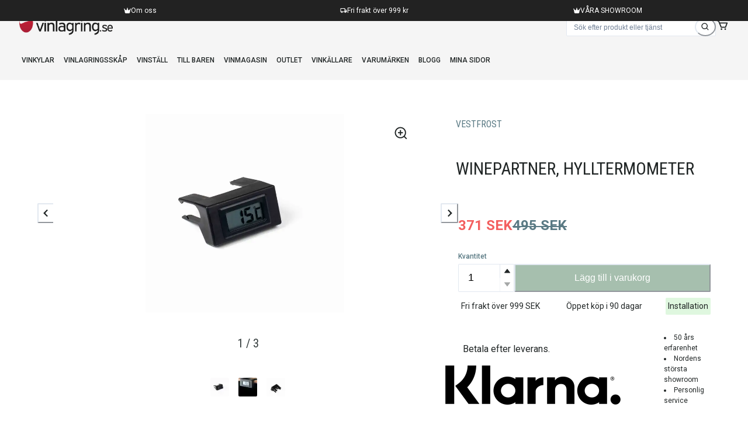

--- FILE ---
content_type: text/html; charset=utf-8
request_url: https://vinlagring.se/p/reservdelar-winepartner-hylltermometer
body_size: 50061
content:
<!DOCTYPE html><html data-theme="light" lang="sv" style="color-scheme:light"><head><meta charSet="utf-8"/><meta name="viewport" content="width=device-width, initial-scale=1"/><link rel="preload" href="/_next/static/media/141e6df5bc6b852f-s.p.woff2" as="font" crossorigin="" type="font/woff2"/><link rel="preload" href="/_next/static/media/2c07349e02a7b712-s.p.woff2" as="font" crossorigin="" type="font/woff2"/><link rel="preload" href="/_next/static/media/47cbc4e2adbc5db9-s.p.woff2" as="font" crossorigin="" type="font/woff2"/><link rel="preload" href="/_next/static/media/7603c1cff34813a2-s.p.woff2" as="font" crossorigin="" type="font/woff2"/><link rel="preload" href="/_next/static/media/dc1a31dd116e0329-s.p.woff2" as="font" crossorigin="" type="font/woff2"/><link rel="preload" href="/_next/static/media/eebd5672f205c2b9-s.p.woff2" as="font" crossorigin="" type="font/woff2"/><link rel="preload" as="image" imageSrcSet="/_next/image?url=https%3A%2F%2Fstorage.googleapis.com%2Fgecko-media%2FEC_1033%2Ftags%2Fvinlagring_svart.webp&amp;w=16&amp;q=100 16w, /_next/image?url=https%3A%2F%2Fstorage.googleapis.com%2Fgecko-media%2FEC_1033%2Ftags%2Fvinlagring_svart.webp&amp;w=32&amp;q=100 32w, /_next/image?url=https%3A%2F%2Fstorage.googleapis.com%2Fgecko-media%2FEC_1033%2Ftags%2Fvinlagring_svart.webp&amp;w=48&amp;q=100 48w, /_next/image?url=https%3A%2F%2Fstorage.googleapis.com%2Fgecko-media%2FEC_1033%2Ftags%2Fvinlagring_svart.webp&amp;w=64&amp;q=100 64w, /_next/image?url=https%3A%2F%2Fstorage.googleapis.com%2Fgecko-media%2FEC_1033%2Ftags%2Fvinlagring_svart.webp&amp;w=96&amp;q=100 96w, /_next/image?url=https%3A%2F%2Fstorage.googleapis.com%2Fgecko-media%2FEC_1033%2Ftags%2Fvinlagring_svart.webp&amp;w=128&amp;q=100 128w, /_next/image?url=https%3A%2F%2Fstorage.googleapis.com%2Fgecko-media%2FEC_1033%2Ftags%2Fvinlagring_svart.webp&amp;w=256&amp;q=100 256w, /_next/image?url=https%3A%2F%2Fstorage.googleapis.com%2Fgecko-media%2FEC_1033%2Ftags%2Fvinlagring_svart.webp&amp;w=384&amp;q=100 384w, /_next/image?url=https%3A%2F%2Fstorage.googleapis.com%2Fgecko-media%2FEC_1033%2Ftags%2Fvinlagring_svart.webp&amp;w=512&amp;q=100 512w, /_next/image?url=https%3A%2F%2Fstorage.googleapis.com%2Fgecko-media%2FEC_1033%2Ftags%2Fvinlagring_svart.webp&amp;w=640&amp;q=100 640w, /_next/image?url=https%3A%2F%2Fstorage.googleapis.com%2Fgecko-media%2FEC_1033%2Ftags%2Fvinlagring_svart.webp&amp;w=750&amp;q=100 750w, /_next/image?url=https%3A%2F%2Fstorage.googleapis.com%2Fgecko-media%2FEC_1033%2Ftags%2Fvinlagring_svart.webp&amp;w=828&amp;q=100 828w, /_next/image?url=https%3A%2F%2Fstorage.googleapis.com%2Fgecko-media%2FEC_1033%2Ftags%2Fvinlagring_svart.webp&amp;w=1080&amp;q=100 1080w, /_next/image?url=https%3A%2F%2Fstorage.googleapis.com%2Fgecko-media%2FEC_1033%2Ftags%2Fvinlagring_svart.webp&amp;w=1200&amp;q=100 1200w, /_next/image?url=https%3A%2F%2Fstorage.googleapis.com%2Fgecko-media%2FEC_1033%2Ftags%2Fvinlagring_svart.webp&amp;w=1920&amp;q=100 1920w, /_next/image?url=https%3A%2F%2Fstorage.googleapis.com%2Fgecko-media%2FEC_1033%2Ftags%2Fvinlagring_svart.webp&amp;w=2048&amp;q=100 2048w, /_next/image?url=https%3A%2F%2Fstorage.googleapis.com%2Fgecko-media%2FEC_1033%2Ftags%2Fvinlagring_svart.webp&amp;w=3840&amp;q=100 3840w" imageSizes="10em" fetchPriority="high"/><link rel="stylesheet" href="/_next/static/css/1ea671daa37df1f7.css" data-precedence="next"/><link rel="stylesheet" href="/_next/static/css/963bca1db25e285f.css" data-precedence="next"/><link rel="preload" as="script" fetchPriority="low" href="/_next/static/chunks/webpack-622452e8bd676293.js"/><script src="/_next/static/chunks/90ee06c4-54b1e0aa4998a591.js" async=""></script><script src="/_next/static/chunks/2178-17473c11e6a1f281.js" async=""></script><script src="/_next/static/chunks/main-app-8f6191a48149a87a.js" async=""></script><script src="/_next/static/chunks/df7771bf-7111fb72c8c17354.js" async=""></script><script src="/_next/static/chunks/3d529402-af4b0f6dc7472948.js" async=""></script><script src="/_next/static/chunks/49ac9663-2ef489710121da19.js" async=""></script><script src="/_next/static/chunks/501d2c53-18416568deeca745.js" async=""></script><script src="/_next/static/chunks/8f959bfb-725d67358d8261a9.js" async=""></script><script src="/_next/static/chunks/ca7cfec3-c43638c17f2ca6b9.js" async=""></script><script src="/_next/static/chunks/56d1c862-5b11881dc22a968a.js" async=""></script><script src="/_next/static/chunks/d1e5a6db-d9c614f02cc8ed9c.js" async=""></script><script src="/_next/static/chunks/69c6f14f-2080f2e469513ef8.js" async=""></script><script src="/_next/static/chunks/15bf721e-dbd31e0a63352af9.js" async=""></script><script src="/_next/static/chunks/900b0091-9b97354d506a8a9d.js" async=""></script><script src="/_next/static/chunks/2efa9376-f37228974de9a291.js" async=""></script><script src="/_next/static/chunks/735-1675b8596dbcd8f5.js" async=""></script><script src="/_next/static/chunks/8021-7ab2e1c850a97187.js" async=""></script><script src="/_next/static/chunks/1614-5d6cbbb89a076e56.js" async=""></script><script src="/_next/static/chunks/7808-062694246c1e1316.js" async=""></script><script src="/_next/static/chunks/9453-21e9536bbd48f6d5.js" async=""></script><script src="/_next/static/chunks/7211-7ea910a04903a5d9.js" async=""></script><script src="/_next/static/chunks/2745-fc51cac7b9ea3a4d.js" async=""></script><script src="/_next/static/chunks/9214-97323f9b977c6bf4.js" async=""></script><script src="/_next/static/chunks/7232-60c58ce338092706.js" async=""></script><script src="/_next/static/chunks/322-2770ded55be2b696.js" async=""></script><script src="/_next/static/chunks/1287-2937e1500acb6ae5.js" async=""></script><script src="/_next/static/chunks/3612-e76f9657d30a840b.js" async=""></script><script src="/_next/static/chunks/5871-37006af7fa6ae2d5.js" async=""></script><script src="/_next/static/chunks/3254-c470cf15f7d07286.js" async=""></script><script src="/_next/static/chunks/903-5921a9deac0cd454.js" async=""></script><script src="/_next/static/chunks/2765-22b7030016e584ba.js" async=""></script><script src="/_next/static/chunks/app/layout-f853067361f52bc8.js" async=""></script><script src="/_next/static/chunks/app/error-bb61cf2ada651c1b.js" async=""></script><script src="/_next/static/chunks/14bb9369-93c39579d4c8d2c1.js" async=""></script><script src="/_next/static/chunks/app/not-found-0e86e89ad68b4d29.js" async=""></script><script src="/_next/static/chunks/app/p/%5Bslug%5D/page-61c86a613709230c.js" async=""></script><link rel="preload" href="https://www.googletagmanager.com/gtm.js?id=GTM-WZTHKC5" as="script"/><meta content="IE=edge" http-equiv="X-UA-Compatible"/><meta name="theme-color" content="#FFF"/><meta name="color-scheme" content="light"/><title>Winepartner, Hylltermometer - Vinlagring.se</title><meta name="description" content="Vinlagring, Vinkyl, Vinkällare"/><link rel="manifest" href="/manifest.json"/><meta name="keywords" content="Vinlagring,Vinkyl,Vinkällare,wine,storage,wine storage,reservdelar,winepartner,hylltermometer"/><link rel="canonical" href="https://vinlagring.se/p/reservdelar-winepartner-hylltermometer"/><meta name="google-site-verification" content="uL8zCuaq-9J2qpckMMPaiJjGSzFSDETCb0Y0s3whtRo"/><meta property="og:title" content="Winepartner, Hylltermometer - Vinlagring.se"/><meta property="og:description" content="Vinlagring, Vinkyl, Vinkällare"/><meta property="og:url" content="https://vinlagring.se/p/reservdelar-winepartner-hylltermometer"/><meta property="og:image" content="https://storage.googleapis.com/gecko-media/EC_1033/tags/vinlagring_svart.webp"/><meta property="og:image" content="https://storage.googleapis.com/gecko-media/EC_1033/432dafca-a7af-493c-979f-71a103292aa2.jpg.jpg"/><meta property="og:type" content="website"/><meta name="twitter:card" content="summary_large_image"/><meta name="twitter:title" content="Winepartner, Hylltermometer - Vinlagring.se"/><meta name="twitter:description" content="Vinlagring, Vinkyl, Vinkällare"/><meta name="twitter:image" content="https://storage.googleapis.com/gecko-media/EC_1033/tags/vinlagring_svart.webp"/><meta name="twitter:image" content="https://storage.googleapis.com/gecko-media/EC_1033/432dafca-a7af-493c-979f-71a103292aa2.jpg.jpg"/><link rel="apple-touch-icon" href="/icon-192x192.png"/><link rel="icon" href="/icon-16x16.png" sizes="16x16" type="image/png"/><link rel="icon" href="/icon-32x32.png" sizes="32x32" type="image/png"/><link rel="icon" href="/icon-192x192.png" sizes="192x192" type="image/png"/><link rel="icon" href="/icon-256x256.png" sizes="256x256" type="image/png"/><link rel="icon" href="/icon-384x384.png" sizes="384x384" type="image/png"/><link rel="icon" href="/icon-512x512.png" sizes="512x512" type="image/png"/><meta name="next-size-adjust"/><script id="chakra-script">!(function(){try{var a=function(c){var v="(prefers-color-scheme: dark)",h=window.matchMedia(v).matches?"dark":"light",r=c==="system"?h:c,o=document.documentElement,s=document.body,l="chakra-ui-light",d="chakra-ui-dark",i=r==="dark";return s.classList.add(i?d:l),s.classList.remove(i?l:d),o.style.colorScheme=r,o.dataset.theme=r,r},n=a,m="light",e="chakra-ui-color-mode",t=localStorage.getItem(e);t?a(t):localStorage.setItem(e,a(m))}catch(a){}})();</script><script src="/_next/static/chunks/polyfills-c67a75d1b6f99dc8.js" noModule=""></script></head><body><style data-emotion="css-global hptmkj">:host,:root,[data-theme]{--chakra-ring-inset:var(--chakra-empty,/*!*/ /*!*/);--chakra-ring-offset-width:0px;--chakra-ring-offset-color:#fff;--chakra-ring-color:rgba(66, 153, 225, 0.6);--chakra-ring-offset-shadow:0 0 #0000;--chakra-ring-shadow:0 0 #0000;--chakra-space-x-reverse:0;--chakra-space-y-reverse:0;--chakra-colors-transparent:transparent;--chakra-colors-current:currentColor;--chakra-colors-black:#000000;--chakra-colors-white:#FFFFFF;--chakra-colors-whiteAlpha-50:rgba(255, 255, 255, 0.04);--chakra-colors-whiteAlpha-100:rgba(255, 255, 255, 0.06);--chakra-colors-whiteAlpha-200:rgba(255, 255, 255, 0.08);--chakra-colors-whiteAlpha-300:rgba(255, 255, 255, 0.16);--chakra-colors-whiteAlpha-400:rgba(255, 255, 255, 0.24);--chakra-colors-whiteAlpha-500:rgba(255, 255, 255, 0.36);--chakra-colors-whiteAlpha-600:rgba(255, 255, 255, 0.48);--chakra-colors-whiteAlpha-700:rgba(255, 255, 255, 0.64);--chakra-colors-whiteAlpha-800:rgba(255, 255, 255, 0.80);--chakra-colors-whiteAlpha-900:rgba(255, 255, 255, 0.92);--chakra-colors-blackAlpha-50:rgba(0, 0, 0, 0.04);--chakra-colors-blackAlpha-100:rgba(0, 0, 0, 0.06);--chakra-colors-blackAlpha-200:rgba(0, 0, 0, 0.08);--chakra-colors-blackAlpha-300:rgba(0, 0, 0, 0.16);--chakra-colors-blackAlpha-400:rgba(0, 0, 0, 0.24);--chakra-colors-blackAlpha-500:rgba(0, 0, 0, 0.36);--chakra-colors-blackAlpha-600:rgba(0, 0, 0, 0.48);--chakra-colors-blackAlpha-700:rgba(0, 0, 0, 0.64);--chakra-colors-blackAlpha-800:rgba(0, 0, 0, 0.80);--chakra-colors-blackAlpha-900:rgba(0, 0, 0, 0.92);--chakra-colors-gray-50:#F7FAFC;--chakra-colors-gray-100:#EDF2F7;--chakra-colors-gray-200:#E2E8F0;--chakra-colors-gray-300:#CBD5E0;--chakra-colors-gray-400:#A0AEC0;--chakra-colors-gray-500:#718096;--chakra-colors-gray-600:#4A5568;--chakra-colors-gray-700:#2D3748;--chakra-colors-gray-800:#1A202C;--chakra-colors-gray-900:#171923;--chakra-colors-red-50:#FFF5F5;--chakra-colors-red-100:#FED7D7;--chakra-colors-red-200:#FEB2B2;--chakra-colors-red-300:#FC8181;--chakra-colors-red-400:#F56565;--chakra-colors-red-500:#E53E3E;--chakra-colors-red-600:#C53030;--chakra-colors-red-700:#9B2C2C;--chakra-colors-red-800:#822727;--chakra-colors-red-900:#63171B;--chakra-colors-orange-50:#FFFAF0;--chakra-colors-orange-100:#FEEBC8;--chakra-colors-orange-200:#FBD38D;--chakra-colors-orange-300:#F6AD55;--chakra-colors-orange-400:#ED8936;--chakra-colors-orange-500:#DD6B20;--chakra-colors-orange-600:#C05621;--chakra-colors-orange-700:#9C4221;--chakra-colors-orange-800:#7B341E;--chakra-colors-orange-900:#652B19;--chakra-colors-yellow-50:#FFFFF0;--chakra-colors-yellow-100:#FEFCBF;--chakra-colors-yellow-200:#FAF089;--chakra-colors-yellow-300:#F6E05E;--chakra-colors-yellow-400:#ECC94B;--chakra-colors-yellow-500:#D69E2E;--chakra-colors-yellow-600:#B7791F;--chakra-colors-yellow-700:#975A16;--chakra-colors-yellow-800:#744210;--chakra-colors-yellow-900:#5F370E;--chakra-colors-green-50:#F0FFF4;--chakra-colors-green-100:#C6F6D5;--chakra-colors-green-200:#9AE6B4;--chakra-colors-green-300:#68D391;--chakra-colors-green-400:#48BB78;--chakra-colors-green-500:#38A169;--chakra-colors-green-600:#2F855A;--chakra-colors-green-700:#276749;--chakra-colors-green-800:#22543D;--chakra-colors-green-900:#1C4532;--chakra-colors-teal-50:#E6FFFA;--chakra-colors-teal-100:#B2F5EA;--chakra-colors-teal-200:#81E6D9;--chakra-colors-teal-300:#4FD1C5;--chakra-colors-teal-400:#38B2AC;--chakra-colors-teal-500:#319795;--chakra-colors-teal-600:#2C7A7B;--chakra-colors-teal-700:#285E61;--chakra-colors-teal-800:#234E52;--chakra-colors-teal-900:#1D4044;--chakra-colors-blue-50:#ebf8ff;--chakra-colors-blue-100:#bee3f8;--chakra-colors-blue-200:#90cdf4;--chakra-colors-blue-300:#63b3ed;--chakra-colors-blue-400:#4299e1;--chakra-colors-blue-500:#3182ce;--chakra-colors-blue-600:#2b6cb0;--chakra-colors-blue-700:#2c5282;--chakra-colors-blue-800:#2a4365;--chakra-colors-blue-900:#1A365D;--chakra-colors-cyan-50:#EDFDFD;--chakra-colors-cyan-100:#C4F1F9;--chakra-colors-cyan-200:#9DECF9;--chakra-colors-cyan-300:#76E4F7;--chakra-colors-cyan-400:#0BC5EA;--chakra-colors-cyan-500:#00B5D8;--chakra-colors-cyan-600:#00A3C4;--chakra-colors-cyan-700:#0987A0;--chakra-colors-cyan-800:#086F83;--chakra-colors-cyan-900:#065666;--chakra-colors-purple-50:#FAF5FF;--chakra-colors-purple-100:#E9D8FD;--chakra-colors-purple-200:#D6BCFA;--chakra-colors-purple-300:#B794F4;--chakra-colors-purple-400:#9F7AEA;--chakra-colors-purple-500:#805AD5;--chakra-colors-purple-600:#6B46C1;--chakra-colors-purple-700:#553C9A;--chakra-colors-purple-800:#44337A;--chakra-colors-purple-900:#322659;--chakra-colors-pink-50:#FFF5F7;--chakra-colors-pink-100:#FED7E2;--chakra-colors-pink-200:#FBB6CE;--chakra-colors-pink-300:#F687B3;--chakra-colors-pink-400:#ED64A6;--chakra-colors-pink-500:#D53F8C;--chakra-colors-pink-600:#B83280;--chakra-colors-pink-700:#97266D;--chakra-colors-pink-800:#702459;--chakra-colors-pink-900:#521B41;--chakra-colors-linkedin-50:#E8F4F9;--chakra-colors-linkedin-100:#CFEDFB;--chakra-colors-linkedin-200:#9BDAF3;--chakra-colors-linkedin-300:#68C7EC;--chakra-colors-linkedin-400:#34B3E4;--chakra-colors-linkedin-500:#00A0DC;--chakra-colors-linkedin-600:#008CC9;--chakra-colors-linkedin-700:#0077B5;--chakra-colors-linkedin-800:#005E93;--chakra-colors-linkedin-900:#004471;--chakra-colors-facebook-50:#E8F4F9;--chakra-colors-facebook-100:#D9DEE9;--chakra-colors-facebook-200:#B7C2DA;--chakra-colors-facebook-300:#6482C0;--chakra-colors-facebook-400:#4267B2;--chakra-colors-facebook-500:#385898;--chakra-colors-facebook-600:#314E89;--chakra-colors-facebook-700:#29487D;--chakra-colors-facebook-800:#223B67;--chakra-colors-facebook-900:#1E355B;--chakra-colors-messenger-50:#D0E6FF;--chakra-colors-messenger-100:#B9DAFF;--chakra-colors-messenger-200:#A2CDFF;--chakra-colors-messenger-300:#7AB8FF;--chakra-colors-messenger-400:#2E90FF;--chakra-colors-messenger-500:#0078FF;--chakra-colors-messenger-600:#0063D1;--chakra-colors-messenger-700:#0052AC;--chakra-colors-messenger-800:#003C7E;--chakra-colors-messenger-900:#002C5C;--chakra-colors-whatsapp-50:#dffeec;--chakra-colors-whatsapp-100:#b9f5d0;--chakra-colors-whatsapp-200:#90edb3;--chakra-colors-whatsapp-300:#65e495;--chakra-colors-whatsapp-400:#3cdd78;--chakra-colors-whatsapp-500:#22c35e;--chakra-colors-whatsapp-600:#179848;--chakra-colors-whatsapp-700:#0c6c33;--chakra-colors-whatsapp-800:#01421c;--chakra-colors-whatsapp-900:#001803;--chakra-colors-twitter-50:#E5F4FD;--chakra-colors-twitter-100:#C8E9FB;--chakra-colors-twitter-200:#A8DCFA;--chakra-colors-twitter-300:#83CDF7;--chakra-colors-twitter-400:#57BBF5;--chakra-colors-twitter-500:#1DA1F2;--chakra-colors-twitter-600:#1A94DA;--chakra-colors-twitter-700:#1681BF;--chakra-colors-twitter-800:#136B9E;--chakra-colors-twitter-900:#0D4D71;--chakra-colors-telegram-50:#E3F2F9;--chakra-colors-telegram-100:#C5E4F3;--chakra-colors-telegram-200:#A2D4EC;--chakra-colors-telegram-300:#7AC1E4;--chakra-colors-telegram-400:#47A9DA;--chakra-colors-telegram-500:#0088CC;--chakra-colors-telegram-600:#007AB8;--chakra-colors-telegram-700:#006BA1;--chakra-colors-telegram-800:#005885;--chakra-colors-telegram-900:#003F5E;--chakra-colors-primary-50:#f0f4f2;--chakra-colors-primary-100:#e1eae4;--chakra-colors-primary-200:#d3dfd7;--chakra-colors-primary-300:#c4d4c9;--chakra-colors-primary-400:#b5c9bc;--chakra-colors-primary-500:#a6bfae;--chakra-colors-primary-600:#92b09c;--chakra-colors-primary-700:#6b8572;--chakra-colors-primary-800:#4f6154;--chakra-colors-primary-900:#435247;--chakra-colors-secondary:#cd0f32;--chakra-colors-klarna:#a6bfae;--chakra-colors-background-default:#FFF;--chakra-colors-background-surface:#f4f4f4;--chakra-colors-background-mildDark:rgb(1,50,75);--chakra-colors-background-dark:rgb(0,25,38);--chakra-colors-background-darkest:rgb(0,19,28);--chakra-colors-background-translucent:rgba(244,244,244, 0.90);--chakra-colors-background-overlayHalf:rgba(0,0,0, 0.25);--chakra-colors-background-overlay:rgba(0,0,0, 0.5);--chakra-colors-background-primary:rgba(146,176,156, .1);--chakra-colors-background-secondary:rgba(205,15,50, .1);--chakra-colors-text-default:#212626;--chakra-colors-text-disabled:#9DB1BC;--chakra-colors-text-mild:#5A7A84;--chakra-colors-text-light:white;--chakra-colors-text-darkGrey:#323a3a;--chakra-colors-text-colored:#315d91;--chakra-colors-status-success:rgba(29,195,149, 1);--chakra-colors-status-warning:#eed892;--chakra-colors-status-warning2:#f5e6d6;--chakra-colors-status-error:#f35f5f;--chakra-colors-brand-10:#eaebef;--chakra-colors-brand-50:#D4DDE3;--chakra-colors-brand-100:#C2CED6;--chakra-colors-brand-200:#AFC0C9;--chakra-colors-brand-300:#9DB1BC;--chakra-colors-brand-400:#7B95A0;--chakra-colors-brand-500:#5A7A84;--chakra-colors-brand-600:#4B6D76;--chakra-colors-brand-700:#3C6068;--chakra-colors-brand-800:#1F464C;--chakra-colors-brand-900:#0A2D31;--chakra-colors-brand-1000:#323a3a;--chakra-colors-brand-1100:#212626;--chakra-colors-brand-darkExtraLight:rgba(0,25,38,0.20);--chakra-colors-brand-darkGrey:#222222;--chakra-borders-none:0;--chakra-borders-1px:1px solid;--chakra-borders-2px:2px solid;--chakra-borders-4px:4px solid;--chakra-borders-8px:8px solid;--chakra-fonts-heading:'__Roboto_Condensed_15d4ed','__Roboto_Condensed_Fallback_15d4ed';--chakra-fonts-body:'__Roboto_9ac595','__Roboto_Fallback_9ac595';--chakra-fonts-mono:SFMono-Regular,Menlo,Monaco,Consolas,"Liberation Mono","Courier New",monospace;--chakra-fonts-slogan:'__Grape_Nuts_9ef2b2','__Grape_Nuts_Fallback_9ef2b2';--chakra-fontSizes-3xs:0.45rem;--chakra-fontSizes-2xs:0.625rem;--chakra-fontSizes-xs:0.75rem;--chakra-fontSizes-sm:0.875rem;--chakra-fontSizes-md:1rem;--chakra-fontSizes-lg:1.125rem;--chakra-fontSizes-xl:1.25rem;--chakra-fontSizes-2xl:1.5rem;--chakra-fontSizes-3xl:1.875rem;--chakra-fontSizes-4xl:2.25rem;--chakra-fontSizes-5xl:3rem;--chakra-fontSizes-6xl:3.75rem;--chakra-fontSizes-7xl:4.5rem;--chakra-fontSizes-8xl:6rem;--chakra-fontSizes-9xl:8rem;--chakra-fontWeights-hairline:100;--chakra-fontWeights-thin:200;--chakra-fontWeights-light:300;--chakra-fontWeights-normal:400;--chakra-fontWeights-medium:500;--chakra-fontWeights-semibold:600;--chakra-fontWeights-bold:700;--chakra-fontWeights-extrabold:800;--chakra-fontWeights-black:900;--chakra-letterSpacings-tighter:-0.05em;--chakra-letterSpacings-tight:-0.025em;--chakra-letterSpacings-normal:0;--chakra-letterSpacings-wide:0.025em;--chakra-letterSpacings-wider:0.05em;--chakra-letterSpacings-widest:0.1em;--chakra-lineHeights-3:.75rem;--chakra-lineHeights-4:1rem;--chakra-lineHeights-5:1.25rem;--chakra-lineHeights-6:1.5rem;--chakra-lineHeights-7:1.75rem;--chakra-lineHeights-8:2rem;--chakra-lineHeights-9:2.25rem;--chakra-lineHeights-10:2.5rem;--chakra-lineHeights-normal:normal;--chakra-lineHeights-none:1;--chakra-lineHeights-shorter:1.25;--chakra-lineHeights-short:1.375;--chakra-lineHeights-base:1.5;--chakra-lineHeights-tall:1.625;--chakra-lineHeights-taller:2;--chakra-radii-none:0;--chakra-radii-sm:0.125rem;--chakra-radii-base:0.25rem;--chakra-radii-md:0.375rem;--chakra-radii-lg:0.5rem;--chakra-radii-xl:0.75rem;--chakra-radii-2xl:1rem;--chakra-radii-3xl:1.5rem;--chakra-radii-full:9999px;--chakra-space-1:0.25rem;--chakra-space-2:0.5rem;--chakra-space-3:0.75rem;--chakra-space-4:1rem;--chakra-space-5:1.25rem;--chakra-space-6:1.5rem;--chakra-space-7:1.75rem;--chakra-space-8:2rem;--chakra-space-9:2.25rem;--chakra-space-10:2.5rem;--chakra-space-12:3rem;--chakra-space-14:3.5rem;--chakra-space-16:4rem;--chakra-space-20:5rem;--chakra-space-24:6rem;--chakra-space-28:7rem;--chakra-space-32:8rem;--chakra-space-36:9rem;--chakra-space-40:10rem;--chakra-space-44:11rem;--chakra-space-48:12rem;--chakra-space-52:13rem;--chakra-space-56:14rem;--chakra-space-60:15rem;--chakra-space-64:16rem;--chakra-space-72:18rem;--chakra-space-80:20rem;--chakra-space-96:24rem;--chakra-space-px:1px;--chakra-space-0-5:0.125rem;--chakra-space-1-5:0.375rem;--chakra-space-2-5:0.625rem;--chakra-space-3-5:0.875rem;--chakra-shadows-xs:0 0 0 1px rgba(0, 0, 0, 0.05);--chakra-shadows-sm:0 1px 2px 0 rgba(0, 0, 0, 0.05);--chakra-shadows-base:0 1px 3px 0 rgba(0, 0, 0, 0.1),0 1px 2px 0 rgba(0, 0, 0, 0.06);--chakra-shadows-md:0 4px 6px -1px rgba(0, 0, 0, 0.1),0 2px 4px -1px rgba(0, 0, 0, 0.06);--chakra-shadows-lg:0 10px 15px -3px rgba(0, 0, 0, 0.1),0 4px 6px -2px rgba(0, 0, 0, 0.05);--chakra-shadows-xl:0 20px 25px -5px rgba(0, 0, 0, 0.1),0 10px 10px -5px rgba(0, 0, 0, 0.04);--chakra-shadows-2xl:0 25px 50px -12px rgba(0, 0, 0, 0.25);--chakra-shadows-outline:0 0 0 2px #cd0f32;--chakra-shadows-inner:inset 0 2px 4px 0 rgba(0,0,0,0.06);--chakra-shadows-none:none;--chakra-shadows-dark-lg:rgba(0, 0, 0, 0.1) 0px 0px 0px 1px,rgba(0, 0, 0, 0.2) 0px 5px 10px,rgba(0, 0, 0, 0.4) 0px 15px 40px;--chakra-shadows-primary:0 0 0 2px #92b09c;--chakra-shadows-secondary:0 0 0 2px #cd0f32;--chakra-shadows-primaryBlur:0 0 4px 2px #92b09c;--chakra-shadows-secondaryBlur:0 0 4px 2px #cd0f32;--chakra-sizes-1:0.25rem;--chakra-sizes-2:0.5rem;--chakra-sizes-3:0.75rem;--chakra-sizes-4:1rem;--chakra-sizes-5:1.25rem;--chakra-sizes-6:1.5rem;--chakra-sizes-7:1.75rem;--chakra-sizes-8:2rem;--chakra-sizes-9:2.25rem;--chakra-sizes-10:2.5rem;--chakra-sizes-12:3rem;--chakra-sizes-14:3.5rem;--chakra-sizes-16:4rem;--chakra-sizes-20:5rem;--chakra-sizes-24:6rem;--chakra-sizes-28:7rem;--chakra-sizes-32:8rem;--chakra-sizes-36:9rem;--chakra-sizes-40:10rem;--chakra-sizes-44:11rem;--chakra-sizes-48:12rem;--chakra-sizes-52:13rem;--chakra-sizes-56:14rem;--chakra-sizes-60:15rem;--chakra-sizes-64:16rem;--chakra-sizes-72:18rem;--chakra-sizes-80:20rem;--chakra-sizes-96:24rem;--chakra-sizes-px:1px;--chakra-sizes-0-5:0.125rem;--chakra-sizes-1-5:0.375rem;--chakra-sizes-2-5:0.625rem;--chakra-sizes-3-5:0.875rem;--chakra-sizes-max:max-content;--chakra-sizes-min:min-content;--chakra-sizes-full:100%;--chakra-sizes-3xs:14rem;--chakra-sizes-2xs:16rem;--chakra-sizes-xs:20rem;--chakra-sizes-sm:24rem;--chakra-sizes-md:28rem;--chakra-sizes-lg:32rem;--chakra-sizes-xl:36rem;--chakra-sizes-2xl:42rem;--chakra-sizes-3xl:48rem;--chakra-sizes-4xl:56rem;--chakra-sizes-5xl:64rem;--chakra-sizes-6xl:72rem;--chakra-sizes-7xl:80rem;--chakra-sizes-8xl:90rem;--chakra-sizes-prose:60ch;--chakra-sizes-container-sm:640px;--chakra-sizes-container-md:768px;--chakra-sizes-container-lg:1024px;--chakra-sizes-container-xl:1280px;--chakra-zIndices-hide:-1;--chakra-zIndices-auto:auto;--chakra-zIndices-base:0;--chakra-zIndices-docked:10;--chakra-zIndices-dropdown:1000;--chakra-zIndices-sticky:1100;--chakra-zIndices-banner:1200;--chakra-zIndices-overlay:1300;--chakra-zIndices-modal:1400;--chakra-zIndices-popover:1500;--chakra-zIndices-skipLink:1600;--chakra-zIndices-toast:1700;--chakra-zIndices-tooltip:1800;--chakra-transition-property-common:background-color,border-color,color,fill,stroke,opacity,box-shadow,transform;--chakra-transition-property-colors:background-color,border-color,color,fill,stroke;--chakra-transition-property-dimensions:width,height;--chakra-transition-property-position:left,right,top,bottom;--chakra-transition-property-background:background-color,background-image,background-position;--chakra-transition-easing-ease-in:cubic-bezier(0.4, 0, 1, 1);--chakra-transition-easing-ease-out:cubic-bezier(0, 0, 0.2, 1);--chakra-transition-easing-ease-in-out:cubic-bezier(0.4, 0, 0.2, 1);--chakra-transition-duration-ultra-fast:50ms;--chakra-transition-duration-faster:100ms;--chakra-transition-duration-fast:150ms;--chakra-transition-duration-normal:200ms;--chakra-transition-duration-slow:300ms;--chakra-transition-duration-slower:400ms;--chakra-transition-duration-ultra-slow:500ms;--chakra-blur-none:0;--chakra-blur-sm:4px;--chakra-blur-base:8px;--chakra-blur-md:12px;--chakra-blur-lg:16px;--chakra-blur-xl:24px;--chakra-blur-2xl:40px;--chakra-blur-3xl:64px;--chakra-breakpoints-base:0em;--chakra-breakpoints-sm:40em;--chakra-breakpoints-md:52em;--chakra-breakpoints-lg:64em;--chakra-breakpoints-xl:80em;--chakra-breakpoints-2xl:96em;--chakra-breakpoints-xs:30em;--chakra-colors-primary:var(--chakra-colors-primary-600);}.chakra-ui-light :host:not([data-theme]),.chakra-ui-light :root:not([data-theme]),.chakra-ui-light [data-theme]:not([data-theme]),[data-theme=light] :host:not([data-theme]),[data-theme=light] :root:not([data-theme]),[data-theme=light] [data-theme]:not([data-theme]),:host[data-theme=light],:root[data-theme=light],[data-theme][data-theme=light]{--chakra-colors-chakra-body-text:var(--chakra-colors-gray-800);--chakra-colors-chakra-body-bg:var(--chakra-colors-white);--chakra-colors-chakra-border-color:var(--chakra-colors-gray-200);--chakra-colors-chakra-inverse-text:var(--chakra-colors-white);--chakra-colors-chakra-subtle-bg:var(--chakra-colors-gray-100);--chakra-colors-chakra-subtle-text:var(--chakra-colors-gray-600);--chakra-colors-chakra-placeholder-color:var(--chakra-colors-gray-500);}.chakra-ui-dark :host:not([data-theme]),.chakra-ui-dark :root:not([data-theme]),.chakra-ui-dark [data-theme]:not([data-theme]),[data-theme=dark] :host:not([data-theme]),[data-theme=dark] :root:not([data-theme]),[data-theme=dark] [data-theme]:not([data-theme]),:host[data-theme=dark],:root[data-theme=dark],[data-theme][data-theme=dark]{--chakra-colors-chakra-body-text:var(--chakra-colors-whiteAlpha-900);--chakra-colors-chakra-body-bg:var(--chakra-colors-gray-800);--chakra-colors-chakra-border-color:var(--chakra-colors-whiteAlpha-300);--chakra-colors-chakra-inverse-text:var(--chakra-colors-gray-800);--chakra-colors-chakra-subtle-bg:var(--chakra-colors-gray-700);--chakra-colors-chakra-subtle-text:var(--chakra-colors-gray-400);--chakra-colors-chakra-placeholder-color:var(--chakra-colors-whiteAlpha-400);}</style><style data-emotion="css-global fubdgu">html{line-height:1.5;-webkit-text-size-adjust:100%;font-family:system-ui,sans-serif;-webkit-font-smoothing:antialiased;text-rendering:optimizeLegibility;-moz-osx-font-smoothing:grayscale;touch-action:manipulation;}body{position:relative;min-height:100%;margin:0;font-feature-settings:"kern";}:where(*, *::before, *::after){border-width:0;border-style:solid;box-sizing:border-box;word-wrap:break-word;}main{display:block;}hr{border-top-width:1px;box-sizing:content-box;height:0;overflow:visible;}:where(pre, code, kbd,samp){font-family:SFMono-Regular,Menlo,Monaco,Consolas,monospace;font-size:1em;}a{background-color:transparent;color:inherit;-webkit-text-decoration:inherit;text-decoration:inherit;}abbr[title]{border-bottom:none;-webkit-text-decoration:underline;text-decoration:underline;-webkit-text-decoration:underline dotted;-webkit-text-decoration:underline dotted;text-decoration:underline dotted;}:where(b, strong){font-weight:bold;}small{font-size:80%;}:where(sub,sup){font-size:75%;line-height:0;position:relative;vertical-align:baseline;}sub{bottom:-0.25em;}sup{top:-0.5em;}img{border-style:none;}:where(button, input, optgroup, select, textarea){font-family:inherit;font-size:100%;line-height:1.15;margin:0;}:where(button, input){overflow:visible;}:where(button, select){text-transform:none;}:where(
          button::-moz-focus-inner,
          [type="button"]::-moz-focus-inner,
          [type="reset"]::-moz-focus-inner,
          [type="submit"]::-moz-focus-inner
        ){border-style:none;padding:0;}fieldset{padding:0.35em 0.75em 0.625em;}legend{box-sizing:border-box;color:inherit;display:table;max-width:100%;padding:0;white-space:normal;}progress{vertical-align:baseline;}textarea{overflow:auto;}:where([type="checkbox"], [type="radio"]){box-sizing:border-box;padding:0;}input[type="number"]::-webkit-inner-spin-button,input[type="number"]::-webkit-outer-spin-button{-webkit-appearance:none!important;}input[type="number"]{-moz-appearance:textfield;}input[type="search"]{-webkit-appearance:textfield;outline-offset:-2px;}input[type="search"]::-webkit-search-decoration{-webkit-appearance:none!important;}::-webkit-file-upload-button{-webkit-appearance:button;font:inherit;}details{display:block;}summary{display:-webkit-box;display:-webkit-list-item;display:-ms-list-itembox;display:list-item;}template{display:none;}[hidden]{display:none!important;}:where(
          blockquote,
          dl,
          dd,
          h1,
          h2,
          h3,
          h4,
          h5,
          h6,
          hr,
          figure,
          p,
          pre
        ){margin:0;}button{background:transparent;padding:0;}fieldset{margin:0;padding:0;}:where(ol, ul){margin:0;padding:0;}textarea{resize:vertical;}:where(button, [role="button"]){cursor:pointer;}button::-moz-focus-inner{border:0!important;}table{border-collapse:collapse;}:where(h1, h2, h3, h4, h5, h6){font-size:inherit;font-weight:inherit;}:where(button, input, optgroup, select, textarea){padding:0;line-height:inherit;color:inherit;}:where(img, svg, video, canvas, audio, iframe, embed, object){display:block;}:where(img, video){max-width:100%;height:auto;}[data-js-focus-visible] :focus:not([data-focus-visible-added]):not(
          [data-focus-visible-disabled]
        ){outline:none;box-shadow:none;}select::-ms-expand{display:none;}:root,:host{--chakra-vh:100vh;}@supports (height: -webkit-fill-available){:root,:host{--chakra-vh:-webkit-fill-available;}}@supports (height: -moz-fill-available){:root,:host{--chakra-vh:-moz-fill-available;}}@supports (height: 100dvh){:root,:host{--chakra-vh:100dvh;}}</style><style data-emotion="css-global 1ob8sa9">body{font-family:var(--chakra-fonts-body);color:var(--chakra-colors-chakra-body-text);background:var(--chakra-colors-chakra-body-bg);transition-property:background-color;transition-duration:var(--chakra-transition-duration-normal);line-height:var(--chakra-lineHeights-base);}*::-webkit-input-placeholder{color:var(--chakra-colors-chakra-placeholder-color);}*::-moz-placeholder{color:var(--chakra-colors-chakra-placeholder-color);}*:-ms-input-placeholder{color:var(--chakra-colors-chakra-placeholder-color);}*::placeholder{color:var(--chakra-colors-chakra-placeholder-color);}*,*::before,::after{border-color:var(--chakra-colors-chakra-border-color);}</style><style data-emotion="css 12efcmn">.css-12efcmn{position:absolute;}</style><div id="slide-out" class="css-12efcmn"><style data-emotion="css ejyozh">.css-ejyozh{background:var(--chakra-colors-background-default);border-bottom-left-radius:var(--chakra-radii-md);border-bottom-right-radius:var(--chakra-radii-md);display:none;position:fixed;-webkit-padding-start:var(--chakra-space-4);padding-inline-start:var(--chakra-space-4);-webkit-padding-end:var(--chakra-space-4);padding-inline-end:var(--chakra-space-4);box-shadow:var(--chakra-shadows-md);z-index:10;height:auto;width:var(--chakra-sizes-full);top:auto;bottom:auto;right:auto;left:auto;}</style><div id="slide-out-content" class="css-ejyozh"><style data-emotion="css 1n5xj9f">.css-1n5xj9f{cursor:default;height:100%;width:100%;max-height:100svh;display:-webkit-box;display:-webkit-flex;display:-ms-flexbox;display:flex;-webkit-flex-direction:column;-ms-flex-direction:column;flex-direction:column;padding-top:var(--chakra-space-6);padding-bottom:var(--chakra-space-6);}</style><div class="slide-out__content-container css-1n5xj9f"><style data-emotion="css xwvt0g">.css-xwvt0g{width:100%;min-height:8vh;}@media screen and (min-width: 40em){.css-xwvt0g{min-height:19vh;}}</style><div class="top-nav-spacer css-xwvt0g"></div><style data-emotion="css 1imdoxa">.css-1imdoxa{overflow-y:auto;-webkit-padding-start:var(--chakra-space-1);padding-inline-start:var(--chakra-space-1);-webkit-padding-end:var(--chakra-space-1);padding-inline-end:var(--chakra-space-1);}</style><div class="slide-out__content-body css-1imdoxa"></div><div class="slide-out__content-footer css-0"></div></div></div></div><!--$!--><template data-dgst="BAILOUT_TO_CLIENT_SIDE_RENDERING"></template><!--/$--><style data-emotion="css a6vwf7">.css-a6vwf7{display:-webkit-box;display:-webkit-flex;display:-ms-flexbox;display:flex;-webkit-flex-direction:column;-ms-flex-direction:column;flex-direction:column;-webkit-box-flex-wrap:nowrap;-webkit-flex-wrap:nowrap;-ms-flex-wrap:nowrap;flex-wrap:nowrap;-webkit-align-items:center;-webkit-box-align:center;-ms-flex-align:center;align-items:center;color:var(--chakra-colors-text-default);-webkit-box-pack:start;-ms-flex-pack:start;-webkit-justify-content:flex-start;justify-content:flex-start;height:auto;position:relative;}</style><div class="css-a6vwf7"><style data-emotion="css 18das3c">.css-18das3c{display:-webkit-box;display:-webkit-flex;display:-ms-flexbox;display:flex;-webkit-align-items:center;-webkit-box-align:center;-ms-flex-align:center;align-items:center;-webkit-flex-direction:column;-ms-flex-direction:column;flex-direction:column;gap:0px;position:fixed;width:100%;z-index:9000;}</style><div class="chakra-stack css-18das3c"><style data-emotion="css z1oxyi">.css-z1oxyi{display:-webkit-box;display:-webkit-flex;display:-ms-flexbox;display:flex;background:var(--chakra-colors-brand-darkGrey);font-size:var(--chakra-fontSizes-xs);-webkit-padding-start:var(--chakra-space-2);padding-inline-start:var(--chakra-space-2);-webkit-padding-end:var(--chakra-space-2);padding-inline-end:var(--chakra-space-2);width:100%;height:0px;-webkit-transition:all 0.25s ease;transition:all 0.25s ease;}@media screen and (min-width: 40em){.css-z1oxyi{height:5vh;}}@media screen and (min-width: 52em){.css-z1oxyi{font-size:var(--chakra-fontSizes-sm);-webkit-padding-start:var(--chakra-space-10);padding-inline-start:var(--chakra-space-10);-webkit-padding-end:var(--chakra-space-10);padding-inline-end:var(--chakra-space-10);}}</style><div class="css-z1oxyi"><style data-emotion="css fpn5or">.css-fpn5or{display:-webkit-box;display:-webkit-flex;display:-ms-flexbox;display:flex;-webkit-flex-direction:row;-ms-flex-direction:row;flex-direction:row;gap:0.5rem;background:none;margin-left:auto;margin-right:auto;padding:0px;width:100%;max-width:1270px;color:var(--chakra-colors-text-light);}</style><div class="chakra-stack css-fpn5or"><style data-emotion="css 1en42kf">.css-1en42kf{display:-webkit-box;display:-webkit-flex;display:-ms-flexbox;display:flex;-webkit-align-items:center;-webkit-box-align:center;-ms-flex-align:center;align-items:center;-webkit-box-pack:center;-ms-flex-pack:center;-webkit-justify-content:center;justify-content:center;-webkit-flex:1;-ms-flex:1;flex:1;}</style><div class="css-1en42kf"><style data-emotion="css 1igwmid">.css-1igwmid{display:-webkit-box;display:-webkit-flex;display:-ms-flexbox;display:flex;-webkit-align-items:center;-webkit-box-align:center;-ms-flex-align:center;align-items:center;-webkit-flex-direction:row;-ms-flex-direction:row;flex-direction:row;gap:0.5rem;}</style><style data-emotion="css 1qoqfkd">.css-1qoqfkd{transition-property:var(--chakra-transition-property-common);transition-duration:var(--chakra-transition-duration-fast);transition-timing-function:var(--chakra-transition-easing-ease-out);outline:2px solid transparent;outline-offset:2px;color:inherit;cursor:pointer;-webkit-text-decoration:none!important;text-decoration:none!important;display:-webkit-box;display:-webkit-flex;display:-ms-flexbox;display:flex;-webkit-align-items:center;-webkit-box-align:center;-ms-flex-align:center;align-items:center;-webkit-flex-direction:row;-ms-flex-direction:row;flex-direction:row;gap:0.5rem;}.css-1qoqfkd:hover,.css-1qoqfkd[data-hover]{-webkit-text-decoration:underline;text-decoration:underline;}.css-1qoqfkd:focus-visible,.css-1qoqfkd[data-focus-visible]{box-shadow:var(--chakra-shadows-outline);}.css-1qoqfkd:focus,.css-1qoqfkd[data-focus]{outline:2px solid transparent;outline-offset:2px;}</style><a aria-label="Om oss" class="chakra-link chakra-stack css-1qoqfkd" href="/about-us"><style data-emotion="css 1din5fo">.css-1din5fo{display:-webkit-box;display:-webkit-flex;display:-ms-flexbox;display:flex;font-size:var(--chakra-fontSizes-xs);}</style><div class="css-1din5fo"><svg stroke="currentColor" fill="currentColor" stroke-width="0" viewBox="0 0 576 512" height="1em" width="1em" xmlns="http://www.w3.org/2000/svg"><path d="M309 106c11.4-7 19-19.7 19-34c0-22.1-17.9-40-40-40s-40 17.9-40 40c0 14.4 7.6 27 19 34L209.7 220.6c-9.1 18.2-32.7 23.4-48.6 10.7L72 160c5-6.7 8-15 8-24c0-22.1-17.9-40-40-40S0 113.9 0 136s17.9 40 40 40c.2 0 .5 0 .7 0L86.4 427.4c5.5 30.4 32 52.6 63 52.6H426.6c30.9 0 57.4-22.1 63-52.6L535.3 176c.2 0 .5 0 .7 0c22.1 0 40-17.9 40-40s-17.9-40-40-40s-40 17.9-40 40c0 9 3 17.3 8 24l-89.1 71.3c-15.9 12.7-39.5 7.5-48.6-10.7L309 106z"></path></svg></div><style data-emotion="css 1e4aqz0">.css-1e4aqz0{cursor:inherit;width:auto;font-size:var(--chakra-fontSizes-xs);overflow:hidden;text-overflow:ellipsis;white-space:nowrap;}</style><style data-emotion="css hfzl3c">.css-hfzl3c{cursor:inherit;width:auto;font-size:var(--chakra-fontSizes-xs);overflow:hidden;text-overflow:ellipsis;white-space:nowrap;}</style><p class="chakra-text css-hfzl3c">Om oss</p></a></div><div class="css-1en42kf"><div class="chakra-stack css-1igwmid"><div class="css-1din5fo"><svg stroke="currentColor" fill="currentColor" stroke-width="0" viewBox="0 0 24 24" height="1em" width="1em" xmlns="http://www.w3.org/2000/svg"><path fill="none" d="M0 0h24v24H0V0z"></path><path d="M20 8h-3V4H3c-1.1 0-2 .9-2 2v11h2c0 1.66 1.34 3 3 3s3-1.34 3-3h6c0 1.66 1.34 3 3 3s3-1.34 3-3h2v-5l-3-4zm-.5 1.5l1.96 2.5H17V9.5h2.5zM6 18c-.55 0-1-.45-1-1s.45-1 1-1 1 .45 1 1-.45 1-1 1zm2.22-3c-.55-.61-1.33-1-2.22-1s-1.67.39-2.22 1H3V6h12v9H8.22zM18 18c-.55 0-1-.45-1-1s.45-1 1-1 1 .45 1 1-.45 1-1 1z"></path></svg></div><p class="chakra-text css-hfzl3c">Fri frakt över 999 kr</p></div></div><div class="css-1en42kf"><a aria-label="VÅRA SHOWROOM" class="chakra-link chakra-stack css-1qoqfkd" href="/showrooms"><div class="css-1din5fo"><svg stroke="currentColor" fill="currentColor" stroke-width="0" viewBox="0 0 576 512" height="1em" width="1em" xmlns="http://www.w3.org/2000/svg"><path d="M309 106c11.4-7 19-19.7 19-34c0-22.1-17.9-40-40-40s-40 17.9-40 40c0 14.4 7.6 27 19 34L209.7 220.6c-9.1 18.2-32.7 23.4-48.6 10.7L72 160c5-6.7 8-15 8-24c0-22.1-17.9-40-40-40S0 113.9 0 136s17.9 40 40 40c.2 0 .5 0 .7 0L86.4 427.4c5.5 30.4 32 52.6 63 52.6H426.6c30.9 0 57.4-22.1 63-52.6L535.3 176c.2 0 .5 0 .7 0c22.1 0 40-17.9 40-40s-17.9-40-40-40s-40 17.9-40 40c0 9 3 17.3 8 24l-89.1 71.3c-15.9 12.7-39.5 7.5-48.6-10.7L309 106z"></path></svg></div><p class="chakra-text css-hfzl3c">VÅRA SHOWROOM</p></a></div></div></div><style data-emotion="css 111ntx9">.css-111ntx9{display:-webkit-box;display:-webkit-flex;display:-ms-flexbox;display:flex;width:100%;background:var(--chakra-colors-component-TopNavContent-root-background,var(--chakra-colors-background-translucent));height:8vh;-webkit-transition:all 0.25s ease;transition:all 0.25s ease;}@media screen and (min-width: 40em){.css-111ntx9{height:14vh;}}</style><div class="css-111ntx9"><style data-emotion="css 1ith5bw">.css-1ith5bw{display:-webkit-box;display:-webkit-flex;display:-ms-flexbox;display:flex;-webkit-box-pack:center;-ms-flex-pack:center;-webkit-justify-content:center;justify-content:center;-webkit-flex-direction:column;-ms-flex-direction:column;flex-direction:column;background:none;margin-left:auto;margin-right:auto;padding:var(--chakra-space-4);width:100%;max-width:1270px;overflow:hidden;padding-top:0px;padding-bottom:0px;}@media screen and (min-width: 52em){.css-1ith5bw{padding:var(--chakra-space-6);}}</style><div class="chakra-stack css-1ith5bw"><style data-emotion="css 12r903q">.css-12r903q{cursor:pointer;height:100%;width:100%;-webkit-align-items:center;-webkit-box-align:center;-ms-flex-align:center;align-items:center;display:-webkit-box;display:-webkit-flex;display:-ms-flexbox;display:flex;}</style><div class="css-12r903q"><style data-emotion="css tz4a70">.css-tz4a70{display:-webkit-box;display:-webkit-flex;display:-ms-flexbox;display:flex;-webkit-align-items:center;-webkit-box-align:center;-ms-flex-align:center;align-items:center;-webkit-flex-direction:row;-ms-flex-direction:row;flex-direction:row;gap:0.5rem;-webkit-flex:1;-ms-flex:1;flex:1;padding:var(--chakra-space-1);width:var(--chakra-sizes-full);}</style><div class="chakra-stack css-tz4a70"><style data-emotion="css 13zdfeu">.css-13zdfeu{-webkit-align-items:center;-webkit-box-align:center;-ms-flex-align:center;align-items:center;display:-webkit-box;display:-webkit-flex;display:-ms-flexbox;display:flex;-webkit-flex:1;-ms-flex:1;flex:1;}@media screen and (min-width: 64em){.css-13zdfeu{display:none;}}</style><div class="css-13zdfeu"><style data-emotion="css 1qf95n3">.css-1qf95n3{display:-webkit-inline-box;display:-webkit-inline-flex;display:-ms-inline-flexbox;display:inline-flex;-webkit-appearance:none;-moz-appearance:none;-ms-appearance:none;appearance:none;-webkit-align-items:center;-webkit-box-align:center;-ms-flex-align:center;align-items:center;-webkit-box-pack:center;-ms-flex-pack:center;-webkit-justify-content:center;justify-content:center;-webkit-user-select:none;-moz-user-select:none;-ms-user-select:none;user-select:none;position:relative;white-space:nowrap;vertical-align:middle;outline:2px solid transparent;outline-offset:0;line-height:1.2;font-weight:var(--chakra-fontWeights-medium);transition-property:var(--chakra-transition-property-common);transition-duration:var(--chakra-transition-duration-normal);background:none;-webkit-transition:all 0.35s cubic-bezier(.08,.52,.52,1);transition:all 0.35s cubic-bezier(.08,.52,.52,1);height:var(--chakra-sizes-8);-webkit-padding-start:var(--chakra-space-3);padding-inline-start:var(--chakra-space-3);-webkit-padding-end:var(--chakra-space-3);padding-inline-end:var(--chakra-space-3);padding:0px;border-radius:50%;font-size:var(--chakra-fontSizes-xl);min-width:unset;box-shadow:var(--chakra-shadows-none);color:var(--chakra-colors-component-TopNavContent-hamburger-color, var(--chakra-colors-primary));}.css-1qf95n3:focus-visible,.css-1qf95n3[data-focus-visible]{box-shadow:var(--chakra-shadows-outline);}.css-1qf95n3:disabled,.css-1qf95n3[disabled],.css-1qf95n3[aria-disabled=true],.css-1qf95n3[data-disabled]{opacity:0.4;cursor:not-allowed;box-shadow:var(--chakra-shadows-none);}.css-1qf95n3:active,.css-1qf95n3[data-active]{-webkit-transform:scale(0.85);-moz-transform:scale(0.85);-ms-transform:scale(0.85);transform:scale(0.85);}.css-1qf95n3:focus,.css-1qf95n3[data-focus]{box-shadow:var(--chakra-shadows-none);outline:2px solid transparent;outline-offset:2px;}.css-1qf95n3:hover,.css-1qf95n3[data-hover]{opacity:0.75;}</style><button type="button" class="chakra-button css-1qf95n3" aria-label="open-menu"><svg stroke="currentColor" fill="currentColor" stroke-width="0" viewBox="0 0 24 24" aria-hidden="true" focusable="false" height="1em" width="1em" xmlns="http://www.w3.org/2000/svg"><path fill="none" d="M0 0h24v24H0V0z"></path><path d="M3 18h18v-2H3v2zm0-5h18v-2H3v2zm0-7v2h18V6H3z"></path></svg></button></div><style data-emotion="css 1rxq6pj">.css-1rxq6pj{display:-webkit-box;display:-webkit-flex;display:-ms-flexbox;display:flex;cursor:default;-webkit-flex:2;-ms-flex:2;flex:2;-webkit-box-pack:center;-ms-flex-pack:center;-webkit-justify-content:center;justify-content:center;}@media screen and (min-width: 64em){.css-1rxq6pj{-webkit-box-pack:start;-ms-flex-pack:start;-webkit-justify-content:flex-start;justify-content:flex-start;}}</style><div class="css-1rxq6pj"><style data-emotion="css 1jccgfn">.css-1jccgfn{transition-property:var(--chakra-transition-property-common);transition-duration:var(--chakra-transition-duration-fast);transition-timing-function:var(--chakra-transition-easing-ease-out);outline:2px solid transparent;outline-offset:2px;color:inherit;cursor:pointer;-webkit-text-decoration:none!important;text-decoration:none!important;}.css-1jccgfn:hover,.css-1jccgfn[data-hover]{-webkit-text-decoration:underline;text-decoration:underline;}.css-1jccgfn:focus-visible,.css-1jccgfn[data-focus-visible]{box-shadow:var(--chakra-shadows-outline);}.css-1jccgfn:focus,.css-1jccgfn[data-focus]{outline:2px solid transparent;outline-offset:2px;}</style><a aria-label="home" class="chakra-link css-1jccgfn" href="/"><style data-emotion="css gnqk4w">.css-gnqk4w{display:-webkit-box;display:-webkit-flex;display:-ms-flexbox;display:flex;border-radius:var(--chakra-radii-sm);height:var(--chakra-sizes-10);width:var(--chakra-sizes-40);}</style><div class="image-box css-gnqk4w"><style data-emotion="css ot2eha">.css-ot2eha{border-radius:var(--chakra-radii-sm);height:100%;overflow:hidden;position:relative;width:100%;}</style><div class="css-ot2eha"><img alt="logo" title="logo" fetchPriority="high" decoding="async" data-nimg="fill" style="position:absolute;height:100%;width:100%;left:0;top:0;right:0;bottom:0;object-fit:contain;color:transparent" sizes="10em" srcSet="/_next/image?url=https%3A%2F%2Fstorage.googleapis.com%2Fgecko-media%2FEC_1033%2Ftags%2Fvinlagring_svart.webp&amp;w=16&amp;q=100 16w, /_next/image?url=https%3A%2F%2Fstorage.googleapis.com%2Fgecko-media%2FEC_1033%2Ftags%2Fvinlagring_svart.webp&amp;w=32&amp;q=100 32w, /_next/image?url=https%3A%2F%2Fstorage.googleapis.com%2Fgecko-media%2FEC_1033%2Ftags%2Fvinlagring_svart.webp&amp;w=48&amp;q=100 48w, /_next/image?url=https%3A%2F%2Fstorage.googleapis.com%2Fgecko-media%2FEC_1033%2Ftags%2Fvinlagring_svart.webp&amp;w=64&amp;q=100 64w, /_next/image?url=https%3A%2F%2Fstorage.googleapis.com%2Fgecko-media%2FEC_1033%2Ftags%2Fvinlagring_svart.webp&amp;w=96&amp;q=100 96w, /_next/image?url=https%3A%2F%2Fstorage.googleapis.com%2Fgecko-media%2FEC_1033%2Ftags%2Fvinlagring_svart.webp&amp;w=128&amp;q=100 128w, /_next/image?url=https%3A%2F%2Fstorage.googleapis.com%2Fgecko-media%2FEC_1033%2Ftags%2Fvinlagring_svart.webp&amp;w=256&amp;q=100 256w, /_next/image?url=https%3A%2F%2Fstorage.googleapis.com%2Fgecko-media%2FEC_1033%2Ftags%2Fvinlagring_svart.webp&amp;w=384&amp;q=100 384w, /_next/image?url=https%3A%2F%2Fstorage.googleapis.com%2Fgecko-media%2FEC_1033%2Ftags%2Fvinlagring_svart.webp&amp;w=512&amp;q=100 512w, /_next/image?url=https%3A%2F%2Fstorage.googleapis.com%2Fgecko-media%2FEC_1033%2Ftags%2Fvinlagring_svart.webp&amp;w=640&amp;q=100 640w, /_next/image?url=https%3A%2F%2Fstorage.googleapis.com%2Fgecko-media%2FEC_1033%2Ftags%2Fvinlagring_svart.webp&amp;w=750&amp;q=100 750w, /_next/image?url=https%3A%2F%2Fstorage.googleapis.com%2Fgecko-media%2FEC_1033%2Ftags%2Fvinlagring_svart.webp&amp;w=828&amp;q=100 828w, /_next/image?url=https%3A%2F%2Fstorage.googleapis.com%2Fgecko-media%2FEC_1033%2Ftags%2Fvinlagring_svart.webp&amp;w=1080&amp;q=100 1080w, /_next/image?url=https%3A%2F%2Fstorage.googleapis.com%2Fgecko-media%2FEC_1033%2Ftags%2Fvinlagring_svart.webp&amp;w=1200&amp;q=100 1200w, /_next/image?url=https%3A%2F%2Fstorage.googleapis.com%2Fgecko-media%2FEC_1033%2Ftags%2Fvinlagring_svart.webp&amp;w=1920&amp;q=100 1920w, /_next/image?url=https%3A%2F%2Fstorage.googleapis.com%2Fgecko-media%2FEC_1033%2Ftags%2Fvinlagring_svart.webp&amp;w=2048&amp;q=100 2048w, /_next/image?url=https%3A%2F%2Fstorage.googleapis.com%2Fgecko-media%2FEC_1033%2Ftags%2Fvinlagring_svart.webp&amp;w=3840&amp;q=100 3840w" src="/_next/image?url=https%3A%2F%2Fstorage.googleapis.com%2Fgecko-media%2FEC_1033%2Ftags%2Fvinlagring_svart.webp&amp;w=3840&amp;q=100"/></div></div></a></div><style data-emotion="css k1ydpz">.css-k1ydpz{display:-webkit-box;display:-webkit-flex;display:-ms-flexbox;display:flex;-webkit-align-items:center;-webkit-box-align:center;-ms-flex-align:center;align-items:center;-webkit-box-pack:end;-ms-flex-pack:end;-webkit-justify-content:flex-end;justify-content:flex-end;-webkit-flex-direction:row;-ms-flex-direction:row;flex-direction:row;gap:var(--chakra-space-4);-webkit-flex:1;-ms-flex:1;flex:1;}@media screen and (min-width: 52em){.css-k1ydpz{display:-webkit-box;display:-webkit-flex;display:-ms-flexbox;display:flex;}}</style><div class="chakra-stack css-k1ydpz"><style data-emotion="css syn2rk">.css-syn2rk{display:initial;}@media screen and (min-width: 52em){.css-syn2rk{display:initial;}}</style><div class="css-syn2rk"><style data-emotion="css iw68a">.css-iw68a{display:none;}@media screen and (min-width: 52em){.css-iw68a{display:initial;}}</style><div class="SearchComponentInputWrapper css-iw68a"><div class="SearchInputWrapper css-0"><style data-emotion="css 1pgpgh6">.css-1pgpgh6{width:auto;display:-webkit-box;display:-webkit-flex;display:-ms-flexbox;display:flex;position:relative;isolation:isolate;--input-font-size:var(--chakra-fontSizes-sm);--input-padding:var(--chakra-space-3);--input-border-radius:var(--chakra-radii-sm);--input-height:var(--chakra-sizes-8);min-width:20vw;}</style><div class="chakra-input__group SearchInputGroup css-1pgpgh6" data-group="true"><style data-emotion="css ix3o5f">.css-ix3o5f{width:100%;height:var(--input-height);font-size:var(--input-font-size);-webkit-padding-start:var(--input-padding);padding-inline-start:var(--input-padding);-webkit-padding-end:var(--input-height);padding-inline-end:var(--input-height);border-radius:var(--input-border-radius);min-width:0px;outline:2px solid transparent;outline-offset:2px;position:relative;-webkit-appearance:none;-moz-appearance:none;-ms-appearance:none;appearance:none;transition-property:var(--chakra-transition-property-common);transition-duration:var(--chakra-transition-duration-normal);--input-font-size:var(--chakra-fontSizes-sm);--input-padding:var(--chakra-space-3);--input-border-radius:var(--chakra-radii-sm);--input-height:var(--chakra-sizes-8);border:1px solid;border-color:inherit;background:var(--chakra-colors-background-default);padding-right:30px;}.css-ix3o5f:disabled,.css-ix3o5f[disabled],.css-ix3o5f[aria-disabled=true],.css-ix3o5f[data-disabled]{opacity:0.4;cursor:not-allowed;}.css-ix3o5f:hover,.css-ix3o5f[data-hover]{border-color:var(--chakra-colors-gray-300);}.css-ix3o5f[aria-readonly=true],.css-ix3o5f[readonly],.css-ix3o5f[data-readonly]{box-shadow:var(--chakra-shadows-none)!important;-webkit-user-select:all;-moz-user-select:all;-ms-user-select:all;user-select:all;}.css-ix3o5f[aria-invalid=true],.css-ix3o5f[data-invalid]{border-color:#E53E3E;box-shadow:0 0 0 1px #E53E3E;}.css-ix3o5f:focus-visible,.css-ix3o5f[data-focus-visible]{z-index:1;border-color:#3182ce;box-shadow:0 0 0 1px #3182ce;}.css-ix3o5f:focus,.css-ix3o5f[data-focus]{box-shadow:var(--chakra-shadows-none);}.css-ix3o5f::-webkit-input-placeholder{font-size:var(--chakra-fontSizes-xs);}.css-ix3o5f::-moz-placeholder{font-size:var(--chakra-fontSizes-xs);}.css-ix3o5f:-ms-input-placeholder{font-size:var(--chakra-fontSizes-xs);}.css-ix3o5f::placeholder{font-size:var(--chakra-fontSizes-xs);}</style><input class="chakra-input SearchInput css-ix3o5f" placeholder="Sök efter produkt eller tjänst"/><style data-emotion="css 1en0urv">.css-1en0urv{right:0;width:auto;height:var(--input-height);font-size:var(--input-font-size);display:-webkit-box;display:-webkit-flex;display:-ms-flexbox;display:flex;-webkit-align-items:center;-webkit-box-align:center;-ms-flex-align:center;align-items:center;-webkit-box-pack:center;-ms-flex-pack:center;-webkit-justify-content:center;justify-content:center;position:absolute;top:0px;z-index:2;background:var(--chakra-colors-transparent);border:var(--chakra-borders-none);padding:0px;}</style><div class="chakra-input__right-element css-1en0urv"><style data-emotion="css 1g44dqy">.css-1g44dqy{display:-webkit-box;display:-webkit-flex;display:-ms-flexbox;display:flex;-webkit-align-items:center;-webkit-box-align:center;-ms-flex-align:center;align-items:center;-webkit-flex-direction:row;-ms-flex-direction:row;flex-direction:row;gap:var(--chakra-space-1);height:100%;}</style><div class="chakra-stack css-1g44dqy"><style data-emotion="css 4wkb2s">.css-4wkb2s{display:-webkit-inline-box;display:-webkit-inline-flex;display:-ms-inline-flexbox;display:inline-flex;-webkit-appearance:none;-moz-appearance:none;-ms-appearance:none;appearance:none;-webkit-align-items:center;-webkit-box-align:center;-ms-flex-align:center;align-items:center;-webkit-box-pack:center;-ms-flex-pack:center;-webkit-justify-content:center;justify-content:center;-webkit-user-select:none;-moz-user-select:none;-ms-user-select:none;user-select:none;position:relative;white-space:nowrap;vertical-align:middle;outline:2px solid transparent;outline-offset:0;line-height:1.2;font-weight:var(--chakra-fontWeights-medium);transition-property:var(--chakra-transition-property-common);transition-duration:var(--chakra-transition-duration-normal);background:var(--chakra-colors-transparent);-webkit-transition:all 0.35s cubic-bezier(.08,.52,.52,1);transition:all 0.35s cubic-bezier(.08,.52,.52,1);padding:0px;border-radius:50%;font-size:var(--chakra-fontSizes-md);min-width:unset;box-shadow:var(--chakra-shadows-none);color:var(--chakra-colors-text-default);height:100%;-webkit-padding-start:var(--chakra-space-2);padding-inline-start:var(--chakra-space-2);-webkit-padding-end:var(--chakra-space-2);padding-inline-end:var(--chakra-space-2);}.css-4wkb2s:focus-visible,.css-4wkb2s[data-focus-visible]{box-shadow:var(--chakra-shadows-outline);}.css-4wkb2s:disabled,.css-4wkb2s[disabled],.css-4wkb2s[aria-disabled=true],.css-4wkb2s[data-disabled]{opacity:0.4;cursor:not-allowed;box-shadow:var(--chakra-shadows-none);}.css-4wkb2s:active,.css-4wkb2s[data-active]{-webkit-transform:scale(0.85);-moz-transform:scale(0.85);-ms-transform:scale(0.85);transform:scale(0.85);}.css-4wkb2s:focus,.css-4wkb2s[data-focus]{box-shadow:var(--chakra-shadows-none);outline:2px solid transparent;outline-offset:2px;}.css-4wkb2s:hover,.css-4wkb2s[data-hover]{opacity:0.75;}</style><button type="button" class="chakra-button css-4wkb2s" aria-label="search"><svg stroke="currentColor" fill="currentColor" stroke-width="0" viewBox="0 0 24 24" aria-hidden="true" focusable="false" height="1em" width="1em" xmlns="http://www.w3.org/2000/svg"><path d="M10 18a7.952 7.952 0 0 0 4.897-1.688l4.396 4.396 1.414-1.414-4.396-4.396A7.952 7.952 0 0 0 18 10c0-4.411-3.589-8-8-8s-8 3.589-8 8 3.589 8 8 8zm0-14c3.309 0 6 2.691 6 6s-2.691 6-6 6-6-2.691-6-6 2.691-6 6-6z"></path></svg></button></div></div></div></div><span></span></div><style data-emotion="css j6yayb">.css-j6yayb{display:initial;}@media screen and (min-width: 52em){.css-j6yayb{display:none;}}</style><div class="SearchComponentButtonWrapper css-j6yayb"><style data-emotion="css e9gvxp">.css-e9gvxp{display:-webkit-inline-box;display:-webkit-inline-flex;display:-ms-inline-flexbox;display:inline-flex;-webkit-appearance:none;-moz-appearance:none;-ms-appearance:none;appearance:none;-webkit-user-select:none;-moz-user-select:none;-ms-user-select:none;user-select:none;position:relative;white-space:nowrap;vertical-align:middle;outline:2px solid transparent;outline-offset:0;line-height:1.2;font-weight:var(--chakra-fontWeights-medium);transition-property:var(--chakra-transition-property-common);transition-duration:var(--chakra-transition-duration-normal);background:none;-webkit-transition:all 0.35s cubic-bezier(.08,.52,.52,1);transition:all 0.35s cubic-bezier(.08,.52,.52,1);height:var(--chakra-sizes-8);-webkit-padding-start:var(--chakra-space-3);padding-inline-start:var(--chakra-space-3);-webkit-padding-end:var(--chakra-space-3);padding-inline-end:var(--chakra-space-3);padding:0px;border-radius:50%;font-size:var(--chakra-fontSizes-2xl);min-width:unset;box-shadow:var(--chakra-shadows-none);-webkit-align-items:center;-webkit-box-align:center;-ms-flex-align:center;align-items:center;color:var(--chakra-colors-text-light);-webkit-box-pack:center;-ms-flex-pack:center;-webkit-justify-content:center;justify-content:center;}.css-e9gvxp:focus-visible,.css-e9gvxp[data-focus-visible]{box-shadow:var(--chakra-shadows-outline);}.css-e9gvxp:disabled,.css-e9gvxp[disabled],.css-e9gvxp[aria-disabled=true],.css-e9gvxp[data-disabled]{opacity:0.4;cursor:not-allowed;box-shadow:var(--chakra-shadows-none);}.css-e9gvxp:active,.css-e9gvxp[data-active]{-webkit-transform:scale(0.85);-moz-transform:scale(0.85);-ms-transform:scale(0.85);transform:scale(0.85);}.css-e9gvxp:focus,.css-e9gvxp[data-focus]{box-shadow:var(--chakra-shadows-none);outline:2px solid transparent;outline-offset:2px;}.css-e9gvxp:hover,.css-e9gvxp[data-hover]{opacity:0.75;}</style><button type="button" class="chakra-button SearchButton css-e9gvxp" aria-label="search"><style data-emotion="css 1b4cdp5">.css-1b4cdp5{width:1em;height:1em;display:inline-block;line-height:1em;-webkit-flex-shrink:0;-ms-flex-negative:0;flex-shrink:0;color:var(--chakra-colors-text-default);}</style><svg stroke="currentColor" fill="currentColor" stroke-width="0" viewBox="0 0 24 24" focusable="false" class="chakra-icon css-1b4cdp5" aria-hidden="true" height="1em" width="1em" xmlns="http://www.w3.org/2000/svg"><path d="M10 18a7.952 7.952 0 0 0 4.897-1.688l4.396 4.396 1.414-1.414-4.396-4.396A7.952 7.952 0 0 0 18 10c0-4.411-3.589-8-8-8s-8 3.589-8 8 3.589 8 8 8zm0-14c3.309 0 6 2.691 6 6s-2.691 6-6 6-6-2.691-6-6 2.691-6 6-6z"></path></svg></button></div></div><div class="css-syn2rk"><div id="popover-trigger-:R2lqbahkbqtaH1:" aria-haspopup="dialog" aria-expanded="false" aria-controls="popover-content-:R2lqbahkbqtaH1:" class="css-0"><style data-emotion="css 79elbk">.css-79elbk{position:relative;}</style><div class="css-79elbk"><style data-emotion="css y829qw">.css-y829qw{transition-property:var(--chakra-transition-property-common);transition-duration:var(--chakra-transition-duration-fast);transition-timing-function:var(--chakra-transition-easing-ease-out);outline:2px solid transparent;outline-offset:2px;color:inherit;cursor:pointer;-webkit-text-decoration:none!important;text-decoration:none!important;-webkit-align-items:center;-webkit-box-align:center;-ms-flex-align:center;align-items:center;-webkit-box-pack:center;-ms-flex-pack:center;-webkit-justify-content:center;justify-content:center;box-shadow:var(--chakra-shadows-none);}.css-y829qw:hover,.css-y829qw[data-hover]{-webkit-text-decoration:underline;text-decoration:underline;}.css-y829qw:focus-visible,.css-y829qw[data-focus-visible]{box-shadow:var(--chakra-shadows-outline);}.css-y829qw:focus,.css-y829qw[data-focus]{outline:2px solid transparent;outline-offset:2px;}</style><a aria-label="add to cart" class="chakra-link css-y829qw" href="/checkout"><svg stroke="currentColor" fill="currentColor" stroke-width="0" viewBox="0 0 24 24" height="22" width="22" xmlns="http://www.w3.org/2000/svg"><path d="M21.822 7.431A1 1 0 0 0 21 7H7.333L6.179 4.23A1.994 1.994 0 0 0 4.333 3H2v2h2.333l4.744 11.385A1 1 0 0 0 10 17h8c.417 0 .79-.259.937-.648l3-8a1 1 0 0 0-.115-.921zM17.307 15h-6.64l-2.5-6h11.39l-2.25 6z"></path><circle cx="10.5" cy="19.5" r="1.5"></circle><circle cx="17.5" cy="19.5" r="1.5"></circle></svg></a></div></div><style data-emotion="css 1swywyv">.css-1swywyv{z-index:10;max-width:unset;}@media screen and (min-width: 52em){.css-1swywyv{max-width:500px;}}</style><div style="visibility:hidden;position:absolute;min-width:max-content;inset:0 auto auto 0" class="chakra-popover__popper css-1swywyv"><style data-emotion="css 1o6idl5">.css-1o6idl5{position:relative;display:-webkit-box;display:-webkit-flex;display:-ms-flexbox;display:flex;-webkit-flex-direction:column;-ms-flex-direction:column;flex-direction:column;--popper-bg:var(--chakra-colors-white);background:var(--popper-bg);--popper-arrow-bg:var(--popper-bg);--popper-arrow-shadow-color:var(--chakra-colors-gray-200);border:1px solid;border-color:inherit;box-shadow:var(--chakra-shadows-sm);z-index:inherit;color:var(--chakra-colors-text-default);border-radius:var(--chakra-radii-md);outline-color:var(--chakra-colors-transparent);width:100%;max-width:24rem;}.chakra-ui-dark .css-1o6idl5:not([data-theme]),[data-theme=dark] .css-1o6idl5:not([data-theme]),.css-1o6idl5[data-theme=dark]{--popper-bg:var(--chakra-colors-gray-700);--popper-arrow-shadow-color:var(--chakra-colors-whiteAlpha-300);}.css-1o6idl5:focus,.css-1o6idl5[data-focus]{outline-color:var(--chakra-colors-transparent);}.css-1o6idl5:focus-visible,.css-1o6idl5[data-focus-visible]{outline-color:var(--chakra-colors-transparent);}</style><section id="popover-content-:R2lqbahkbqtaH1:" tabindex="-1" role="dialog" class="chakra-popover__content css-1o6idl5" style="opacity:0;transform:scale(0.95) translateZ(0);transform-origin:var(--popper-transform-origin);visibility:hidden"></section></div></div></div></div></div><style data-emotion="css xkk4x5">.css-xkk4x5{border-width:0;-webkit-align-self:stretch;-ms-flex-item-align:stretch;align-self:stretch;border-color:inherit;width:auto;height:auto;}.css-xkk4x5{margin-top:0px;margin-bottom:0px;-webkit-margin-start:0px;margin-inline-start:0px;-webkit-margin-end:0px;margin-inline-end:0px;border-left-width:0;border-bottom-width:1px;}</style><div class="chakra-stack__divider css-xkk4x5"></div><style data-emotion="css 192ewby">.css-192ewby{display:none;-webkit-align-items:center;-webkit-box-align:center;-ms-flex-align:center;align-items:center;-webkit-box-pack:start;-ms-flex-pack:start;-webkit-justify-content:flex-start;justify-content:flex-start;-webkit-flex-direction:row;-ms-flex-direction:row;flex-direction:row;font-weight:var(--chakra-fontWeights-medium);padding-top:0px;padding-bottom:0px;text-align:center;width:var(--chakra-sizes-full);}@media screen and (min-width: 64em){.css-192ewby{display:-webkit-box;display:-webkit-flex;display:-ms-flexbox;display:flex;}}</style><div class="chakra-stack css-192ewby"><style data-emotion="css 1hohgv6">.css-1hohgv6{display:-webkit-box;display:-webkit-flex;display:-ms-flexbox;display:flex;-webkit-align-items:center;-webkit-box-align:center;-ms-flex-align:center;align-items:center;-webkit-flex-direction:row;-ms-flex-direction:row;flex-direction:row;gap:0px;}</style><div class="chakra-stack css-1hohgv6"><a aria-label="VINKYLAR" class="chakra-link css-1jccgfn" href="/categories/vinkylar"><style data-emotion="css 1md0xhv">.css-1md0xhv{cursor:pointer;height:100%;width:auto;border-radius:var(--chakra-radii-sm);color:var(--chakra-colors-component-TopNavContent-MenuItem-color);-webkit-box-flex:0;-webkit-flex-grow:0;-ms-flex-positive:0;flex-grow:0;font-weight:var(--chakra-fontWeights-medium);-webkit-padding-start:var(--chakra-space-2);padding-inline-start:var(--chakra-space-2);-webkit-padding-end:var(--chakra-space-2);padding-inline-end:var(--chakra-space-2);padding-top:var(--chakra-space-3);padding-bottom:var(--chakra-space-3);}</style><div class="css-1md0xhv"><style data-emotion="css 8hm4eb">.css-8hm4eb{display:-webkit-box;display:-webkit-flex;display:-ms-flexbox;display:flex;-webkit-align-items:center;-webkit-box-align:center;-ms-flex-align:center;align-items:center;-webkit-flex-direction:column;-ms-flex-direction:column;flex-direction:column;gap:0px;cursor:pointer;font-size:var(--chakra-fontSizes-xs);}</style><div class="chakra-stack css-8hm4eb"><style data-emotion="css 117kcy2">.css-117kcy2{cursor:inherit;width:100%;overflow:hidden;text-overflow:ellipsis;white-space:nowrap;}</style><style data-emotion="css 1vp458t">.css-1vp458t{cursor:inherit;width:100%;overflow:hidden;text-overflow:ellipsis;white-space:nowrap;}</style><p class="chakra-text css-1vp458t">VINKYLAR</p><style data-emotion="css on3ew0">.css-on3ew0{border:0;border-style:solid;border-bottom-width:1px;border-color:var(--chakra-colors-transparent);border-width:1px;box-sizing:border-box;-webkit-transition:all 0.1s cubic-bezier(.17,.67,.83,.67);transition:all 0.1s cubic-bezier(.17,.67,.83,.67);opacity:1;width:0%;}</style><hr aria-orientation="horizontal" class="chakra-divider css-on3ew0"/></div></div></a><a aria-label="VINLAGRINGSSKÅP" class="chakra-link css-1jccgfn" href="/categories/vinlagringsskap"><div class="css-1md0xhv"><div class="chakra-stack css-8hm4eb"><p class="chakra-text css-1vp458t">VINLAGRINGSSKÅP</p><hr aria-orientation="horizontal" class="chakra-divider css-on3ew0"/></div></div></a><a aria-label="VINSTÄLL" class="chakra-link css-1jccgfn" href="/categories/vinstall"><div class="css-1md0xhv"><div class="chakra-stack css-8hm4eb"><p class="chakra-text css-1vp458t">VINSTÄLL</p><hr aria-orientation="horizontal" class="chakra-divider css-on3ew0"/></div></div></a><a aria-label="TILL BAREN" class="chakra-link css-1jccgfn" href="/categories/till-baren"><div class="css-1md0xhv"><div class="chakra-stack css-8hm4eb"><p class="chakra-text css-1vp458t">TILL BAREN</p><hr aria-orientation="horizontal" class="chakra-divider css-on3ew0"/></div></div></a><a aria-label="VINMAGASIN" class="chakra-link css-1jccgfn" href="/categories/vinmagasin"><div class="css-1md0xhv"><div class="chakra-stack css-8hm4eb"><p class="chakra-text css-1vp458t">VINMAGASIN</p><hr aria-orientation="horizontal" class="chakra-divider css-on3ew0"/></div></div></a><a aria-label="OUTLET" class="chakra-link css-1jccgfn" href="/categories/outlet"><div class="css-1md0xhv"><div class="chakra-stack css-8hm4eb"><p class="chakra-text css-1vp458t">OUTLET</p><hr aria-orientation="horizontal" class="chakra-divider css-on3ew0"/></div></div></a></div><style data-emotion="css c445in">.css-c445in{border-width:0;border-color:inherit;width:auto;height:50%;-webkit-align-self:center;-ms-flex-item-align:center;align-self:center;}.css-c445in{-webkit-margin-start:0px;margin-inline-start:0px;-webkit-margin-end:0px;margin-inline-end:0px;margin-top:0px;margin-bottom:0px;border-left-width:1px;border-bottom-width:0;}</style><div class="chakra-stack__divider css-c445in"></div><div class="chakra-stack css-1igwmid"><a aria-label="VINKÄLLARE" class="chakra-link css-1jccgfn" href="/vinkallare"><div class="css-1md0xhv"><div class="chakra-stack css-8hm4eb"><p class="chakra-text css-1vp458t">VINKÄLLARE</p><hr aria-orientation="horizontal" class="chakra-divider css-on3ew0"/></div></div></a><a aria-label="VARUMÄRKEN" class="chakra-link css-1jccgfn" href="/varumarken"><div class="css-1md0xhv"><div class="chakra-stack css-8hm4eb"><p class="chakra-text css-1vp458t">VARUMÄRKEN</p><hr aria-orientation="horizontal" class="chakra-divider css-on3ew0"/></div></div></a><a aria-label="BLOGG" class="chakra-link css-1jccgfn" href="/blog"><div class="css-1md0xhv"><div class="chakra-stack css-8hm4eb"><p class="chakra-text css-1vp458t">BLOGG</p><hr aria-orientation="horizontal" class="chakra-divider css-on3ew0"/></div></div></a><a aria-label="MINA SIDOR" class="chakra-link css-1jccgfn" href="/account"><div class="css-1md0xhv"><div class="chakra-stack css-8hm4eb"><p class="chakra-text css-1vp458t">MINA SIDOR</p><hr aria-orientation="horizontal" class="chakra-divider css-on3ew0"/></div></div></a></div></div></div></div></div><style data-emotion="css 6ot9uc">.css-6ot9uc{width:100%;height:8vh;}@media screen and (min-width: 40em){.css-6ot9uc{height:19vh;}}</style><div class="top-nav-spacer css-6ot9uc"></div><style data-emotion="css 1yxzzu5">.css-1yxzzu5{display:-webkit-box;display:-webkit-flex;display:-ms-flexbox;display:flex;-webkit-align-items:center;-webkit-box-align:center;-ms-flex-align:center;align-items:center;-webkit-flex-direction:column;-ms-flex-direction:column;flex-direction:column;gap:0.5rem;width:var(--chakra-sizes-full);}</style><div class="chakra-stack css-1yxzzu5"><!--$--><style data-emotion="css 1s7k1qj">.css-1s7k1qj{padding-top:15px;padding-bottom:15px;width:100%;-webkit-padding-start:0px;padding-inline-start:0px;-webkit-padding-end:0px;padding-inline-end:0px;}@media screen and (min-width: 30em){.css-1s7k1qj{padding-top:30px;padding-bottom:30px;}}@media screen and (min-width: 52em){.css-1s7k1qj{-webkit-padding-start:var(--chakra-space-10);padding-inline-start:var(--chakra-space-10);-webkit-padding-end:var(--chakra-space-10);padding-inline-end:var(--chakra-space-10);}}</style><section class="grand-section ProductInfoWrapper css-1s7k1qj" id="product-detail"><style data-emotion="css 1ap43m5">.css-1ap43m5{display:-webkit-box;display:-webkit-flex;display:-ms-flexbox;display:flex;-webkit-flex-direction:column;-ms-flex-direction:column;flex-direction:column;gap:var(--chakra-space-10);background:none;margin-left:auto;margin-right:auto;padding:var(--chakra-space-4);width:100%;max-width:1270px;}@media screen and (min-width: 52em){.css-1ap43m5{padding:var(--chakra-space-6);}}</style><div class="chakra-stack grand-section__content-container css-1ap43m5" id="product-detail-content-container"><style data-emotion="css 1lagxam">.css-1lagxam{display:-webkit-box;display:-webkit-flex;display:-ms-flexbox;display:flex;-webkit-align-items:flex-start;-webkit-box-align:flex-start;-ms-flex-align:flex-start;align-items:flex-start;-webkit-box-pack:space-around;-ms-flex-pack:space-around;-webkit-justify-content:space-around;justify-content:space-around;-webkit-flex-direction:column;-ms-flex-direction:column;flex-direction:column;gap:0px;position:relative;width:var(--chakra-sizes-full);}@media screen and (min-width: 64em){.css-1lagxam{-webkit-align-items:stretch;-webkit-box-align:stretch;-ms-flex-align:stretch;align-items:stretch;-webkit-flex-direction:row;-ms-flex-direction:row;flex-direction:row;gap:var(--chakra-space-8);}}</style><div class="chakra-stack css-1lagxam"><style data-emotion="css 7sf88p">.css-7sf88p{display:-webkit-box;display:-webkit-flex;display:-ms-flexbox;display:flex;-webkit-align-items:start;-webkit-box-align:start;-ms-flex-align:start;align-items:start;-webkit-flex-direction:column;-ms-flex-direction:column;flex-direction:column;gap:var(--chakra-space-8);width:var(--chakra-sizes-full);}@media screen and (min-width: 64em){.css-7sf88p{-webkit-flex-direction:row;-ms-flex-direction:row;flex-direction:row;}}</style><div class="chakra-stack css-7sf88p"><style data-emotion="css 1vuyhxi">.css-1vuyhxi{display:-webkit-box;display:-webkit-flex;display:-ms-flexbox;display:flex;-webkit-align-items:center;-webkit-box-align:center;-ms-flex-align:center;align-items:center;-webkit-flex-direction:column;-ms-flex-direction:column;flex-direction:column;gap:0.5rem;height:auto;-webkit-margin-start:auto;margin-inline-start:auto;-webkit-margin-end:auto;margin-inline-end:auto;min-width:0px;-webkit-flex:1;-ms-flex:1;flex:1;width:var(--chakra-sizes-full);}</style><div class="chakra-stack ProductGallery css-1vuyhxi"><style data-emotion="css 2z2y2">.css-2z2y2{display:-webkit-box;display:-webkit-flex;display:-ms-flexbox;display:flex;-webkit-align-items:stretch;-webkit-box-align:stretch;-ms-flex-align:stretch;align-items:stretch;-webkit-box-pack:stretch;-ms-flex-pack:stretch;-webkit-justify-content:stretch;justify-content:stretch;min-height:50vh;width:100%;height:100%;}@media screen and (min-width: 52em){.css-2z2y2{min-height:60vh;}}</style><div class="ProductGallerySlider css-2z2y2"><style data-emotion="css 1ofqig9">.css-1ofqig9{display:-webkit-box;display:-webkit-flex;display:-ms-flexbox;display:flex;-webkit-flex-direction:column;-ms-flex-direction:column;flex-direction:column;width:100%;}</style><div class="carousel-slider css-1ofqig9"><style data-emotion="css 48ulg1">.css-48ulg1{display:-webkit-box;display:-webkit-flex;display:-ms-flexbox;display:flex;-webkit-align-items:center;-webkit-box-align:center;-ms-flex-align:center;align-items:center;-webkit-flex-direction:row;-ms-flex-direction:row;flex-direction:row;gap:0.5rem;-webkit-flex:1;-ms-flex:1;flex:1;}</style><div class="chakra-stack carousel-slider__container css-48ulg1"><style data-emotion="css 1mlx3z9">.css-1mlx3z9{display:-webkit-inline-box;display:-webkit-inline-flex;display:-ms-inline-flexbox;display:inline-flex;-webkit-appearance:none;-moz-appearance:none;-ms-appearance:none;appearance:none;-webkit-align-items:center;-webkit-box-align:center;-ms-flex-align:center;align-items:center;-webkit-box-pack:center;-ms-flex-pack:center;-webkit-justify-content:center;justify-content:center;-webkit-user-select:none;-moz-user-select:none;-ms-user-select:none;user-select:none;position:relative;white-space:nowrap;vertical-align:baseline;outline:2px solid transparent;outline-offset:0;line-height:var(--chakra-lineHeights-normal);border-radius:var(--chakra-radii-sm);font-weight:var(--chakra-fontWeights-medium);transition-property:var(--chakra-transition-property-common);transition-duration:var(--chakra-transition-duration-normal);background:var(--chakra-colors-transparent);-webkit-transition:all 0.35s cubic-bezier(.08,.52,.52,1);transition:all 0.35s cubic-bezier(.08,.52,.52,1);height:auto;font-size:var(--chakra-fontSizes-md);-webkit-padding-start:var(--chakra-space-4);padding-inline-start:var(--chakra-space-4);-webkit-padding-end:var(--chakra-space-4);padding-inline-end:var(--chakra-space-4);padding:0px;color:var(--chakra-colors-text-default);min-width:0px;margin-right:6.666666666666667px;}.css-1mlx3z9:focus-visible,.css-1mlx3z9[data-focus-visible]{box-shadow:var(--chakra-shadows-outline);}.css-1mlx3z9:disabled,.css-1mlx3z9[disabled],.css-1mlx3z9[aria-disabled=true],.css-1mlx3z9[data-disabled]{opacity:0.4;cursor:not-allowed;box-shadow:var(--chakra-shadows-none);}.css-1mlx3z9:hover,.css-1mlx3z9[data-hover]{-webkit-text-decoration:underline;text-decoration:underline;}.css-1mlx3z9:hover:disabled,.css-1mlx3z9[data-hover]:disabled,.css-1mlx3z9:hover[disabled],.css-1mlx3z9[data-hover][disabled],.css-1mlx3z9:hover[aria-disabled=true],.css-1mlx3z9[data-hover][aria-disabled=true],.css-1mlx3z9:hover[data-disabled],.css-1mlx3z9[data-hover][data-disabled]{background:initial;-webkit-text-decoration:none;text-decoration:none;}.css-1mlx3z9:active,.css-1mlx3z9[data-active]{color:var(--chakra-colors-primary-700);}.css-1mlx3z9:focus,.css-1mlx3z9[data-focus]{outline:2px solid transparent;outline-offset:2px;}</style><button type="button" class="chakra-button css-1mlx3z9" aria-label="prev"><svg stroke="currentColor" fill="currentColor" stroke-width="0" viewBox="0 0 24 24" color="text.default" style="color:text.default" height="30" width="30" xmlns="http://www.w3.org/2000/svg"><path d="M13.293 6.293 7.586 12l5.707 5.707 1.414-1.414L10.414 12l4.293-4.293z"></path></svg></button><style data-emotion="css p0tjqo">.css-p0tjqo{background:var(--chakra-colors-background-default);margin-left:0px;overflow:hidden;position:relative;-webkit-padding-start:10px;padding-inline-start:10px;-webkit-padding-end:10px;padding-inline-end:10px;min-height:220px;height:var(--chakra-sizes-full);width:100%;}.css-p0tjqo::after{background-image:linear-gradient(to left, var(--chakra-colors-background-default), var(--chakra-colors-transparent));position:absolute;width:10px;content:'';z-index:1;height:100%;right:0px;top:0px;}.css-p0tjqo::before{background-image:linear-gradient(to right, var(--chakra-colors-background-default), var(--chakra-colors-transparent));position:absolute;width:10px;content:'';z-index:1;height:100%;left:0px;top:0px;}@media screen and (min-width: 52em){.css-p0tjqo{margin-left:-10px;width:calc(100% + 20px);}}</style><div class="carousel-slider__content css-p0tjqo"></div><style data-emotion="css 18b5oqj">.css-18b5oqj{display:-webkit-inline-box;display:-webkit-inline-flex;display:-ms-inline-flexbox;display:inline-flex;-webkit-appearance:none;-moz-appearance:none;-ms-appearance:none;appearance:none;-webkit-align-items:center;-webkit-box-align:center;-ms-flex-align:center;align-items:center;-webkit-box-pack:center;-ms-flex-pack:center;-webkit-justify-content:center;justify-content:center;-webkit-user-select:none;-moz-user-select:none;-ms-user-select:none;user-select:none;position:relative;white-space:nowrap;vertical-align:baseline;outline:2px solid transparent;outline-offset:0;line-height:var(--chakra-lineHeights-normal);border-radius:var(--chakra-radii-sm);font-weight:var(--chakra-fontWeights-medium);transition-property:var(--chakra-transition-property-common);transition-duration:var(--chakra-transition-duration-normal);background:var(--chakra-colors-transparent);-webkit-transition:all 0.35s cubic-bezier(.08,.52,.52,1);transition:all 0.35s cubic-bezier(.08,.52,.52,1);height:auto;font-size:var(--chakra-fontSizes-md);-webkit-padding-start:var(--chakra-space-4);padding-inline-start:var(--chakra-space-4);-webkit-padding-end:var(--chakra-space-4);padding-inline-end:var(--chakra-space-4);padding:0px;color:var(--chakra-colors-text-default);min-width:0px;margin-left:6.666666666666667px;z-index:2;}.css-18b5oqj:focus-visible,.css-18b5oqj[data-focus-visible]{box-shadow:var(--chakra-shadows-outline);}.css-18b5oqj:disabled,.css-18b5oqj[disabled],.css-18b5oqj[aria-disabled=true],.css-18b5oqj[data-disabled]{opacity:0.4;cursor:not-allowed;box-shadow:var(--chakra-shadows-none);}.css-18b5oqj:hover,.css-18b5oqj[data-hover]{-webkit-text-decoration:underline;text-decoration:underline;}.css-18b5oqj:hover:disabled,.css-18b5oqj[data-hover]:disabled,.css-18b5oqj:hover[disabled],.css-18b5oqj[data-hover][disabled],.css-18b5oqj:hover[aria-disabled=true],.css-18b5oqj[data-hover][aria-disabled=true],.css-18b5oqj:hover[data-disabled],.css-18b5oqj[data-hover][data-disabled]{background:initial;-webkit-text-decoration:none;text-decoration:none;}.css-18b5oqj:active,.css-18b5oqj[data-active]{color:var(--chakra-colors-primary-700);}.css-18b5oqj:focus,.css-18b5oqj[data-focus]{outline:2px solid transparent;outline-offset:2px;}</style><button type="button" class="chakra-button css-18b5oqj" aria-label="next"><svg stroke="currentColor" fill="currentColor" stroke-width="0" viewBox="0 0 24 24" color="text.default" style="color:text.default" height="30" width="30" xmlns="http://www.w3.org/2000/svg"><path d="M10.707 17.707 16.414 12l-5.707-5.707-1.414 1.414L13.586 12l-4.293 4.293z"></path></svg></button></div><style data-emotion="css 1wsqicx">.css-1wsqicx{display:-webkit-box;display:-webkit-flex;display:-ms-flexbox;display:flex;-webkit-flex-direction:column;-ms-flex-direction:column;flex-direction:column;margin-left:auto;margin-right:auto;margin-top:10px;width:0px;}</style><div class="css-1wsqicx"><style data-emotion="css 1y76s20">.css-1y76s20{color:var(--chakra-colors-text-darkGrey);font-family:var(--chakra-fonts-heading);font-size:var(--chakra-fontSizes-xl);font-weight:var(--chakra-fontWeights-medium);margin-top:var(--chakra-space-6);text-align:center;white-space:nowrap;}</style><p class="chakra-text css-1y76s20">1<!-- --> / <!-- -->3</p></div></div></div><style data-emotion="css 1a4bowp">.css-1a4bowp{display:none;width:100%;}@media screen and (min-width: 52em){.css-1a4bowp{display:initial;}}</style><div class="chakra-wrap css-1a4bowp"><style data-emotion="css 1b8v9iw">.css-1b8v9iw{display:-webkit-box;display:-webkit-flex;display:-ms-flexbox;display:flex;-webkit-box-flex-wrap:wrap;-webkit-flex-wrap:wrap;-ms-flex-wrap:wrap;flex-wrap:wrap;-webkit-box-pack:center;-ms-flex-pack:center;-webkit-justify-content:center;justify-content:center;list-style-type:none;gap:var(--chakra-space-4);padding:0px;}</style><ul class="chakra-wrap__list css-1b8v9iw"><style data-emotion="css 1yp4ln">.css-1yp4ln{display:-webkit-box;display:-webkit-flex;display:-ms-flexbox;display:flex;-webkit-align-items:flex-start;-webkit-box-align:flex-start;-ms-flex-align:flex-start;align-items:flex-start;}</style><li class="chakra-wrap__listitem css-1yp4ln"><style data-emotion="css 1xkpist">.css-1xkpist{border-radius:var(--chakra-radii-sm);height:48px;width:var(--chakra-sizes-12);min-height:48px;display:-webkit-box;display:-webkit-flex;display:-ms-flexbox;display:flex;-webkit-box-pack:center;-ms-flex-pack:center;-webkit-justify-content:center;justify-content:center;-webkit-align-items:center;-webkit-box-align:center;-ms-flex-align:center;align-items:center;padding:var(--chakra-space-2);border-color:var(--chakra-colors-primary);border-width:2px;cursor:pointer;-webkit-transition:all 0.1s ease-in;transition:all 0.1s ease-in;}.css-1xkpist:hover,.css-1xkpist[data-hover]{opacity:0.75;}</style><div class="image-box css-1xkpist"><div class="css-ot2eha"><img alt="Winepartner, Hylltermometer" title="Winepartner, Hylltermometer" loading="lazy" decoding="async" data-nimg="fill" style="position:absolute;height:100%;width:100%;left:0;top:0;right:0;bottom:0;object-fit:contain;color:transparent" sizes="48px" srcSet="/_next/image?url=https%3A%2F%2Fstorage.googleapis.com%2Fgecko-media%2FEC_1033%2F432dafca-a7af-493c-979f-71a103292aa2.jpg.jpg&amp;w=16&amp;q=30 16w, /_next/image?url=https%3A%2F%2Fstorage.googleapis.com%2Fgecko-media%2FEC_1033%2F432dafca-a7af-493c-979f-71a103292aa2.jpg.jpg&amp;w=32&amp;q=30 32w, /_next/image?url=https%3A%2F%2Fstorage.googleapis.com%2Fgecko-media%2FEC_1033%2F432dafca-a7af-493c-979f-71a103292aa2.jpg.jpg&amp;w=48&amp;q=30 48w, /_next/image?url=https%3A%2F%2Fstorage.googleapis.com%2Fgecko-media%2FEC_1033%2F432dafca-a7af-493c-979f-71a103292aa2.jpg.jpg&amp;w=64&amp;q=30 64w, /_next/image?url=https%3A%2F%2Fstorage.googleapis.com%2Fgecko-media%2FEC_1033%2F432dafca-a7af-493c-979f-71a103292aa2.jpg.jpg&amp;w=96&amp;q=30 96w, /_next/image?url=https%3A%2F%2Fstorage.googleapis.com%2Fgecko-media%2FEC_1033%2F432dafca-a7af-493c-979f-71a103292aa2.jpg.jpg&amp;w=128&amp;q=30 128w, /_next/image?url=https%3A%2F%2Fstorage.googleapis.com%2Fgecko-media%2FEC_1033%2F432dafca-a7af-493c-979f-71a103292aa2.jpg.jpg&amp;w=256&amp;q=30 256w, /_next/image?url=https%3A%2F%2Fstorage.googleapis.com%2Fgecko-media%2FEC_1033%2F432dafca-a7af-493c-979f-71a103292aa2.jpg.jpg&amp;w=384&amp;q=30 384w, /_next/image?url=https%3A%2F%2Fstorage.googleapis.com%2Fgecko-media%2FEC_1033%2F432dafca-a7af-493c-979f-71a103292aa2.jpg.jpg&amp;w=512&amp;q=30 512w, /_next/image?url=https%3A%2F%2Fstorage.googleapis.com%2Fgecko-media%2FEC_1033%2F432dafca-a7af-493c-979f-71a103292aa2.jpg.jpg&amp;w=640&amp;q=30 640w, /_next/image?url=https%3A%2F%2Fstorage.googleapis.com%2Fgecko-media%2FEC_1033%2F432dafca-a7af-493c-979f-71a103292aa2.jpg.jpg&amp;w=750&amp;q=30 750w, /_next/image?url=https%3A%2F%2Fstorage.googleapis.com%2Fgecko-media%2FEC_1033%2F432dafca-a7af-493c-979f-71a103292aa2.jpg.jpg&amp;w=828&amp;q=30 828w, /_next/image?url=https%3A%2F%2Fstorage.googleapis.com%2Fgecko-media%2FEC_1033%2F432dafca-a7af-493c-979f-71a103292aa2.jpg.jpg&amp;w=1080&amp;q=30 1080w, /_next/image?url=https%3A%2F%2Fstorage.googleapis.com%2Fgecko-media%2FEC_1033%2F432dafca-a7af-493c-979f-71a103292aa2.jpg.jpg&amp;w=1200&amp;q=30 1200w, /_next/image?url=https%3A%2F%2Fstorage.googleapis.com%2Fgecko-media%2FEC_1033%2F432dafca-a7af-493c-979f-71a103292aa2.jpg.jpg&amp;w=1920&amp;q=30 1920w, /_next/image?url=https%3A%2F%2Fstorage.googleapis.com%2Fgecko-media%2FEC_1033%2F432dafca-a7af-493c-979f-71a103292aa2.jpg.jpg&amp;w=2048&amp;q=30 2048w, /_next/image?url=https%3A%2F%2Fstorage.googleapis.com%2Fgecko-media%2FEC_1033%2F432dafca-a7af-493c-979f-71a103292aa2.jpg.jpg&amp;w=3840&amp;q=30 3840w" src="/_next/image?url=https%3A%2F%2Fstorage.googleapis.com%2Fgecko-media%2FEC_1033%2F432dafca-a7af-493c-979f-71a103292aa2.jpg.jpg&amp;w=3840&amp;q=30"/></div></div></li><li class="chakra-wrap__listitem css-1yp4ln"><style data-emotion="css bubum3">.css-bubum3{border-radius:var(--chakra-radii-sm);height:48px;width:var(--chakra-sizes-12);min-height:48px;display:-webkit-box;display:-webkit-flex;display:-ms-flexbox;display:flex;-webkit-box-pack:center;-ms-flex-pack:center;-webkit-justify-content:center;justify-content:center;-webkit-align-items:center;-webkit-box-align:center;-ms-flex-align:center;align-items:center;padding:var(--chakra-space-2);border-color:initial;border-width:1.2px;cursor:pointer;-webkit-transition:all 0.1s ease-in;transition:all 0.1s ease-in;}.css-bubum3:hover,.css-bubum3[data-hover]{opacity:0.75;}</style><div class="image-box css-bubum3"><div class="css-ot2eha"><img alt="Winepartner, Hylltermometer" title="Winepartner, Hylltermometer" loading="lazy" decoding="async" data-nimg="fill" style="position:absolute;height:100%;width:100%;left:0;top:0;right:0;bottom:0;object-fit:contain;color:transparent" sizes="48px" srcSet="/_next/image?url=https%3A%2F%2Fstorage.googleapis.com%2Fgecko-media%2FEC_1033%2F87717043-8ae4-4403-97ea-128f55054700.jpg&amp;w=16&amp;q=30 16w, /_next/image?url=https%3A%2F%2Fstorage.googleapis.com%2Fgecko-media%2FEC_1033%2F87717043-8ae4-4403-97ea-128f55054700.jpg&amp;w=32&amp;q=30 32w, /_next/image?url=https%3A%2F%2Fstorage.googleapis.com%2Fgecko-media%2FEC_1033%2F87717043-8ae4-4403-97ea-128f55054700.jpg&amp;w=48&amp;q=30 48w, /_next/image?url=https%3A%2F%2Fstorage.googleapis.com%2Fgecko-media%2FEC_1033%2F87717043-8ae4-4403-97ea-128f55054700.jpg&amp;w=64&amp;q=30 64w, /_next/image?url=https%3A%2F%2Fstorage.googleapis.com%2Fgecko-media%2FEC_1033%2F87717043-8ae4-4403-97ea-128f55054700.jpg&amp;w=96&amp;q=30 96w, /_next/image?url=https%3A%2F%2Fstorage.googleapis.com%2Fgecko-media%2FEC_1033%2F87717043-8ae4-4403-97ea-128f55054700.jpg&amp;w=128&amp;q=30 128w, /_next/image?url=https%3A%2F%2Fstorage.googleapis.com%2Fgecko-media%2FEC_1033%2F87717043-8ae4-4403-97ea-128f55054700.jpg&amp;w=256&amp;q=30 256w, /_next/image?url=https%3A%2F%2Fstorage.googleapis.com%2Fgecko-media%2FEC_1033%2F87717043-8ae4-4403-97ea-128f55054700.jpg&amp;w=384&amp;q=30 384w, /_next/image?url=https%3A%2F%2Fstorage.googleapis.com%2Fgecko-media%2FEC_1033%2F87717043-8ae4-4403-97ea-128f55054700.jpg&amp;w=512&amp;q=30 512w, /_next/image?url=https%3A%2F%2Fstorage.googleapis.com%2Fgecko-media%2FEC_1033%2F87717043-8ae4-4403-97ea-128f55054700.jpg&amp;w=640&amp;q=30 640w, /_next/image?url=https%3A%2F%2Fstorage.googleapis.com%2Fgecko-media%2FEC_1033%2F87717043-8ae4-4403-97ea-128f55054700.jpg&amp;w=750&amp;q=30 750w, /_next/image?url=https%3A%2F%2Fstorage.googleapis.com%2Fgecko-media%2FEC_1033%2F87717043-8ae4-4403-97ea-128f55054700.jpg&amp;w=828&amp;q=30 828w, /_next/image?url=https%3A%2F%2Fstorage.googleapis.com%2Fgecko-media%2FEC_1033%2F87717043-8ae4-4403-97ea-128f55054700.jpg&amp;w=1080&amp;q=30 1080w, /_next/image?url=https%3A%2F%2Fstorage.googleapis.com%2Fgecko-media%2FEC_1033%2F87717043-8ae4-4403-97ea-128f55054700.jpg&amp;w=1200&amp;q=30 1200w, /_next/image?url=https%3A%2F%2Fstorage.googleapis.com%2Fgecko-media%2FEC_1033%2F87717043-8ae4-4403-97ea-128f55054700.jpg&amp;w=1920&amp;q=30 1920w, /_next/image?url=https%3A%2F%2Fstorage.googleapis.com%2Fgecko-media%2FEC_1033%2F87717043-8ae4-4403-97ea-128f55054700.jpg&amp;w=2048&amp;q=30 2048w, /_next/image?url=https%3A%2F%2Fstorage.googleapis.com%2Fgecko-media%2FEC_1033%2F87717043-8ae4-4403-97ea-128f55054700.jpg&amp;w=3840&amp;q=30 3840w" src="/_next/image?url=https%3A%2F%2Fstorage.googleapis.com%2Fgecko-media%2FEC_1033%2F87717043-8ae4-4403-97ea-128f55054700.jpg&amp;w=3840&amp;q=30"/></div></div></li><li class="chakra-wrap__listitem css-1yp4ln"><div class="image-box css-bubum3"><div class="css-ot2eha"><img alt="Winepartner, Hylltermometer" title="Winepartner, Hylltermometer" loading="lazy" decoding="async" data-nimg="fill" style="position:absolute;height:100%;width:100%;left:0;top:0;right:0;bottom:0;object-fit:contain;color:transparent" sizes="48px" srcSet="/_next/image?url=https%3A%2F%2Fstorage.googleapis.com%2Fgecko-media%2FEC_1033%2F7209b0f7-e5ad-43b3-8c23-29331322d896.jpg&amp;w=16&amp;q=30 16w, /_next/image?url=https%3A%2F%2Fstorage.googleapis.com%2Fgecko-media%2FEC_1033%2F7209b0f7-e5ad-43b3-8c23-29331322d896.jpg&amp;w=32&amp;q=30 32w, /_next/image?url=https%3A%2F%2Fstorage.googleapis.com%2Fgecko-media%2FEC_1033%2F7209b0f7-e5ad-43b3-8c23-29331322d896.jpg&amp;w=48&amp;q=30 48w, /_next/image?url=https%3A%2F%2Fstorage.googleapis.com%2Fgecko-media%2FEC_1033%2F7209b0f7-e5ad-43b3-8c23-29331322d896.jpg&amp;w=64&amp;q=30 64w, /_next/image?url=https%3A%2F%2Fstorage.googleapis.com%2Fgecko-media%2FEC_1033%2F7209b0f7-e5ad-43b3-8c23-29331322d896.jpg&amp;w=96&amp;q=30 96w, /_next/image?url=https%3A%2F%2Fstorage.googleapis.com%2Fgecko-media%2FEC_1033%2F7209b0f7-e5ad-43b3-8c23-29331322d896.jpg&amp;w=128&amp;q=30 128w, /_next/image?url=https%3A%2F%2Fstorage.googleapis.com%2Fgecko-media%2FEC_1033%2F7209b0f7-e5ad-43b3-8c23-29331322d896.jpg&amp;w=256&amp;q=30 256w, /_next/image?url=https%3A%2F%2Fstorage.googleapis.com%2Fgecko-media%2FEC_1033%2F7209b0f7-e5ad-43b3-8c23-29331322d896.jpg&amp;w=384&amp;q=30 384w, /_next/image?url=https%3A%2F%2Fstorage.googleapis.com%2Fgecko-media%2FEC_1033%2F7209b0f7-e5ad-43b3-8c23-29331322d896.jpg&amp;w=512&amp;q=30 512w, /_next/image?url=https%3A%2F%2Fstorage.googleapis.com%2Fgecko-media%2FEC_1033%2F7209b0f7-e5ad-43b3-8c23-29331322d896.jpg&amp;w=640&amp;q=30 640w, /_next/image?url=https%3A%2F%2Fstorage.googleapis.com%2Fgecko-media%2FEC_1033%2F7209b0f7-e5ad-43b3-8c23-29331322d896.jpg&amp;w=750&amp;q=30 750w, /_next/image?url=https%3A%2F%2Fstorage.googleapis.com%2Fgecko-media%2FEC_1033%2F7209b0f7-e5ad-43b3-8c23-29331322d896.jpg&amp;w=828&amp;q=30 828w, /_next/image?url=https%3A%2F%2Fstorage.googleapis.com%2Fgecko-media%2FEC_1033%2F7209b0f7-e5ad-43b3-8c23-29331322d896.jpg&amp;w=1080&amp;q=30 1080w, /_next/image?url=https%3A%2F%2Fstorage.googleapis.com%2Fgecko-media%2FEC_1033%2F7209b0f7-e5ad-43b3-8c23-29331322d896.jpg&amp;w=1200&amp;q=30 1200w, /_next/image?url=https%3A%2F%2Fstorage.googleapis.com%2Fgecko-media%2FEC_1033%2F7209b0f7-e5ad-43b3-8c23-29331322d896.jpg&amp;w=1920&amp;q=30 1920w, /_next/image?url=https%3A%2F%2Fstorage.googleapis.com%2Fgecko-media%2FEC_1033%2F7209b0f7-e5ad-43b3-8c23-29331322d896.jpg&amp;w=2048&amp;q=30 2048w, /_next/image?url=https%3A%2F%2Fstorage.googleapis.com%2Fgecko-media%2FEC_1033%2F7209b0f7-e5ad-43b3-8c23-29331322d896.jpg&amp;w=3840&amp;q=30 3840w" src="/_next/image?url=https%3A%2F%2Fstorage.googleapis.com%2Fgecko-media%2FEC_1033%2F7209b0f7-e5ad-43b3-8c23-29331322d896.jpg&amp;w=3840&amp;q=30"/></div></div></li></ul></div></div><style data-emotion="css pxfsq7">.css-pxfsq7{width:var(--chakra-sizes-full);min-width:0px;-webkit-flex:1;-ms-flex:1;flex:1;}@media screen and (min-width: 64em){.css-pxfsq7{min-width:25rem;-webkit-flex:0.6;-ms-flex:0.6;flex:0.6;}}</style><div class="css-pxfsq7"><!--$--><style data-emotion="css nek2wy">.css-nek2wy{display:-webkit-box;display:-webkit-flex;display:-ms-flexbox;display:flex;-webkit-align-items:center;-webkit-box-align:center;-ms-flex-align:center;align-items:center;-webkit-flex-direction:column;-ms-flex-direction:column;flex-direction:column;gap:var(--chakra-space-3);}</style><div class="chakra-stack css-nek2wy"><style data-emotion="css 1eebegv">.css-1eebegv{display:-webkit-box;display:-webkit-flex;display:-ms-flexbox;display:flex;-webkit-align-items:center;-webkit-box-align:center;-ms-flex-align:center;align-items:center;-webkit-flex-direction:column;-ms-flex-direction:column;flex-direction:column;gap:0px;width:100%;}</style><div class="chakra-stack css-1eebegv"><style data-emotion="css qev9sk">.css-qev9sk{display:-webkit-box;display:-webkit-flex;display:-ms-flexbox;display:flex;-webkit-align-items:center;-webkit-box-align:center;-ms-flex-align:center;align-items:center;-webkit-flex-direction:column;-ms-flex-direction:column;flex-direction:column;gap:0.5rem;margin-right:var(--chakra-space-2);margin-top:var(--chakra-space-3);margin-bottom:var(--chakra-space-3);width:100%;}</style><div class="chakra-stack css-qev9sk"><style data-emotion="css d5i8kl">.css-d5i8kl{font-family:var(--chakra-fonts-heading);line-height:1.33;color:var(--chakra-colors-text-mild);font-size:var(--chakra-fontSizes-xs);font-weight:var(--chakra-fontWeights-medium);width:100%;cursor:pointer;margin-top:0px;margin-bottom:0px;text-align:left;text-transform:uppercase;}@media screen and (min-width: 30em){.css-d5i8kl{font-size:var(--chakra-fontSizes-sm);}}@media screen and (min-width: 40em){.css-d5i8kl{line-height:1.2;font-size:var(--chakra-fontSizes-md);}}</style><h2 class="chakra-heading css-d5i8kl">VESTFROST</h2></div><div class="chakra-stack css-qev9sk"><style data-emotion="css 194n3zu">.css-194n3zu{font-family:var(--chakra-fonts-heading);line-height:1.33;color:var(--chakra-colors-text-default);font-size:var(--chakra-fontSizes-2xl);font-weight:var(--chakra-fontWeights-medium);width:100%;text-align:left;text-transform:uppercase;-webkit-flex:1;-ms-flex:1;flex:1;}@media screen and (min-width: 30em){.css-194n3zu{font-size:var(--chakra-fontSizes-3xl);}}@media screen and (min-width: 40em){.css-194n3zu{line-height:1.2;}}</style><h1 class="chakra-heading css-194n3zu">Winepartner, Hylltermometer</h1></div></div><style data-emotion="css 12s6ky5">.css-12s6ky5{display:-webkit-box;display:-webkit-flex;display:-ms-flexbox;display:flex;-webkit-flex-direction:row;-ms-flex-direction:row;flex-direction:row;gap:var(--chakra-space-2);-webkit-flex:0;-ms-flex:0;flex:0;width:var(--chakra-sizes-full);}</style><div class="chakra-stack product-detail-price css-12s6ky5"><style data-emotion="css 1k00wa8">.css-1k00wa8{cursor:inherit;width:auto;color:var(--chakra-colors-status-error);font-size:var(--chakra-fontSizes-md);font-weight:var(--chakra-fontWeights-bold);text-align:center;}@media screen and (min-width: 52em){.css-1k00wa8{font-size:var(--chakra-fontSizes-2xl);text-align:left;}}</style><style data-emotion="css 1v4toi5">.css-1v4toi5{cursor:inherit;width:auto;color:var(--chakra-colors-status-error);font-size:var(--chakra-fontSizes-md);font-weight:var(--chakra-fontWeights-bold);text-align:center;}@media screen and (min-width: 52em){.css-1v4toi5{font-size:var(--chakra-fontSizes-2xl);text-align:left;}}</style><p class="chakra-text css-1v4toi5" flex-grow="1">371<!-- --> <!-- -->SEK</p><style data-emotion="css 2bdi6y">.css-2bdi6y{cursor:inherit;width:auto;color:var(--chakra-colors-text-mild);font-size:var(--chakra-fontSizes-md);font-weight:var(--chakra-fontWeights-bold);-webkit-text-decoration:line-through;text-decoration:line-through;text-align:center;}@media screen and (min-width: 52em){.css-2bdi6y{font-size:var(--chakra-fontSizes-2xl);text-align:left;}}</style><style data-emotion="css 5awt3i">.css-5awt3i{cursor:inherit;width:auto;color:var(--chakra-colors-text-mild);font-size:var(--chakra-fontSizes-md);font-weight:var(--chakra-fontWeights-bold);-webkit-text-decoration:line-through;text-decoration:line-through;text-align:center;}@media screen and (min-width: 52em){.css-5awt3i{font-size:var(--chakra-fontSizes-2xl);text-align:left;}}</style><p class="chakra-text css-5awt3i" flex-grow="1"> <!-- -->495<!-- --> <!-- -->SEK</p></div><style data-emotion="css fv1rkl">.css-fv1rkl{display:-webkit-box;display:-webkit-flex;display:-ms-flexbox;display:flex;-webkit-align-items:center;-webkit-box-align:center;-ms-flex-align:center;align-items:center;-webkit-flex-direction:column;-ms-flex-direction:column;flex-direction:column;gap:0.5rem;padding-bottom:var(--chakra-space-6);width:100%;}</style><div class="chakra-stack css-fv1rkl"></div><style data-emotion="css maur2q">.css-maur2q{display:-webkit-box;display:-webkit-flex;display:-ms-flexbox;display:flex;-webkit-align-items:stretch;-webkit-box-align:stretch;-ms-flex-align:stretch;align-items:stretch;-webkit-flex-direction:column;-ms-flex-direction:column;flex-direction:column;gap:0.5rem;width:100%;}</style><div class="chakra-stack css-maur2q"><style data-emotion="css z1napu">.css-z1napu{display:-webkit-box;display:-webkit-flex;display:-ms-flexbox;display:flex;-webkit-align-items:flex-start;-webkit-box-align:flex-start;-ms-flex-align:flex-start;align-items:flex-start;-webkit-flex-direction:row;-ms-flex-direction:row;flex-direction:row;gap:0.5rem;width:100%;}</style><div class="chakra-stack css-z1napu"><style data-emotion="css 1co3er0">.css-1co3er0{width:auto;position:relative;}</style><div role="group" class="chakra-form-control css-1co3er0"><style data-emotion="css vwvoyn">.css-vwvoyn{display:block;text-align:start;-webkit-margin-end:var(--chakra-space-3);margin-inline-end:var(--chakra-space-3);font-weight:var(--chakra-fontWeights-medium);transition-property:var(--chakra-transition-property-common);transition-duration:var(--chakra-transition-duration-normal);opacity:1;bottom:100%;color:var(--chakra-colors-text-mild);font-size:xx-small;left:0px;margin-bottom:0.3em;position:absolute;}.css-vwvoyn:disabled,.css-vwvoyn[disabled],.css-vwvoyn[aria-disabled=true],.css-vwvoyn[data-disabled]{opacity:0.4;}@media screen and (min-width: 52em){.css-vwvoyn{font-size:var(--chakra-fontSizes-xs);}}</style><label for="product-qty" id="field-:R6ctajd6nnnjkbqta:-label" class="chakra-form__label css-vwvoyn">Kvantitet</label><style data-emotion="css 1qipex1">.css-1qipex1{position:relative;z-index:0;--number-input-stepper-width:var(--chakra-sizes-6);--number-input-input-padding:calc(var(--number-input-stepper-width) + 0.5rem);max-width:var(--chakra-sizes-24);}</style><div value="1" class="chakra-numberinput css-1qipex1"><style data-emotion="css 18q8c2o">.css-18q8c2o{width:100%;height:var(--input-height);font-size:var(--input-font-size);-webkit-padding-start:var(--input-padding);padding-inline-start:var(--input-padding);-webkit-padding-end:var(--number-input-input-padding);padding-inline-end:var(--number-input-input-padding);min-width:0px;outline:2px solid transparent;outline-offset:2px;position:relative;-webkit-appearance:none;-moz-appearance:none;-ms-appearance:none;appearance:none;transition-property:var(--chakra-transition-property-common);transition-duration:var(--chakra-transition-duration-normal);--input-font-size:var(--chakra-fontSizes-lg);--input-padding:var(--chakra-space-4);--input-border-radius:var(--chakra-radii-md);--input-height:var(--chakra-sizes-12);vertical-align:top;border:1px solid;border-color:inherit;background:inherit;border-radius:var(--chakra-radii-sm);}.css-18q8c2o:disabled,.css-18q8c2o[disabled],.css-18q8c2o[aria-disabled=true],.css-18q8c2o[data-disabled]{opacity:0.4;cursor:not-allowed;}.css-18q8c2o:hover,.css-18q8c2o[data-hover]{border-color:var(--chakra-colors-gray-300);}.css-18q8c2o[aria-readonly=true],.css-18q8c2o[readonly],.css-18q8c2o[data-readonly]{box-shadow:var(--chakra-shadows-none)!important;-webkit-user-select:all;-moz-user-select:all;-ms-user-select:all;user-select:all;}.css-18q8c2o[aria-invalid=true],.css-18q8c2o[data-invalid]{border-color:#E53E3E;box-shadow:0 0 0 1px #E53E3E;}.css-18q8c2o:focus-visible,.css-18q8c2o[data-focus-visible]{z-index:1;border-color:#3182ce;box-shadow:0 0 0 1px #3182ce;}</style><input inputMode="decimal" type="text" pattern="[0-9]*(.[0-9]+)?" id="product-qty" aria-readonly="false" aria-required="false" role="spinbutton" aria-valuemin="1" aria-valuemax="9007199254740991" aria-valuenow="1" aria-valuetext="1" autoComplete="off" autoCorrect="off" class="chakra-numberinput__field css-18q8c2o" value="1"/><style data-emotion="css 1jj9yua">.css-1jj9yua{display:-webkit-box;display:-webkit-flex;display:-ms-flexbox;display:flex;-webkit-flex-direction:column;-ms-flex-direction:column;flex-direction:column;position:absolute;top:0px;right:0px;margin:1px;height:calc(100% - 2px);z-index:1;width:var(--number-input-stepper-width);}</style><div aria-hidden="true" class="css-1jj9yua"><style data-emotion="css oemu0j">.css-oemu0j{border-inline-start:1px solid;border-inline-start-color:var(--number-input-border-color);background:var(--number-input-bg);--number-input-color:var(--chakra-colors-chakra-body-text);--number-input-border-color:var(--chakra-colors-chakra-border-color);font-size:calc(1rem * 0.75);display:-webkit-box;display:-webkit-flex;display:-ms-flexbox;display:flex;-webkit-box-pack:center;-ms-flex-pack:center;-webkit-justify-content:center;justify-content:center;-webkit-align-items:center;-webkit-box-align:center;-ms-flex-align:center;align-items:center;-webkit-flex:1;-ms-flex:1;flex:1;transition-property:var(--chakra-transition-property-common);transition-duration:var(--chakra-transition-duration-normal);-webkit-user-select:none;-moz-user-select:none;-ms-user-select:none;user-select:none;cursor:pointer;line-height:var(--chakra-lineHeights-normal);color:var(--chakra-colors-text-default);}.chakra-ui-dark .css-oemu0j:not([data-theme]),[data-theme=dark] .css-oemu0j:not([data-theme]),.css-oemu0j[data-theme=dark]{--number-input-color:var(--chakra-colors-whiteAlpha-800);--number-input-border-color:var(--chakra-colors-whiteAlpha-300);}.css-oemu0j:active,.css-oemu0j[data-active]{--number-input-bg:var(--chakra-colors-gray-200);}.chakra-ui-dark .css-oemu0j:active:not([data-theme]),.chakra-ui-dark .css-oemu0j[data-active]:not([data-theme]),[data-theme=dark] .css-oemu0j:active:not([data-theme]),[data-theme=dark] .css-oemu0j[data-active]:not([data-theme]),.css-oemu0j:active[data-theme=dark],.css-oemu0j[data-active][data-theme=dark]{--number-input-bg:var(--chakra-colors-whiteAlpha-300);}.css-oemu0j:disabled,.css-oemu0j[disabled],.css-oemu0j[aria-disabled=true],.css-oemu0j[data-disabled]{opacity:0.4;cursor:not-allowed;}.css-oemu0j:first-of-type{border-top-right-radius:var(--chakra-radii-md);}.css-oemu0j:last-of-type{border-bottom-right-radius:var(--chakra-radii-md);margin-top:-1px;border-top-width:1px;}</style><div role="button" tabindex="-1" class="css-oemu0j"><style data-emotion="css onkibi">.css-onkibi{width:1em;height:1em;display:inline-block;line-height:1em;-webkit-flex-shrink:0;-ms-flex-negative:0;flex-shrink:0;color:currentColor;vertical-align:middle;}</style><svg viewBox="0 0 24 24" focusable="false" class="chakra-icon css-onkibi"><path fill="currentColor" d="M12.8,5.4c-0.377-0.504-1.223-0.504-1.6,0l-9,12c-0.228,0.303-0.264,0.708-0.095,1.047 C2.275,18.786,2.621,19,3,19h18c0.379,0,0.725-0.214,0.895-0.553c0.169-0.339,0.133-0.744-0.095-1.047L12.8,5.4z"></path></svg></div><div role="button" tabindex="-1" disabled="" aria-disabled="true" class="css-oemu0j"><svg viewBox="0 0 24 24" focusable="false" class="chakra-icon css-onkibi"><path fill="currentColor" d="M21,5H3C2.621,5,2.275,5.214,2.105,5.553C1.937,5.892,1.973,6.297,2.2,6.6l9,12 c0.188,0.252,0.485,0.4,0.8,0.4s0.611-0.148,0.8-0.4l9-12c0.228-0.303,0.264-0.708,0.095-1.047C21.725,5.214,21.379,5,21,5z"></path></svg></div></div></div></div><style data-emotion="css 1h7raas">.css-1h7raas{display:-webkit-box;display:-webkit-flex;display:-ms-flexbox;display:flex;-webkit-align-items:flex-start;-webkit-box-align:flex-start;-ms-flex-align:flex-start;align-items:flex-start;-webkit-flex-direction:column;-ms-flex-direction:column;flex-direction:column;gap:0.5rem;-webkit-flex:4;-ms-flex:4;flex:4;}</style><div class="chakra-stack css-1h7raas"><style data-emotion="css bk96av">.css-bk96av{display:-webkit-inline-box;display:-webkit-inline-flex;display:-ms-inline-flexbox;display:inline-flex;-webkit-appearance:none;-moz-appearance:none;-ms-appearance:none;appearance:none;-webkit-align-items:center;-webkit-box-align:center;-ms-flex-align:center;align-items:center;-webkit-box-pack:center;-ms-flex-pack:center;-webkit-justify-content:center;justify-content:center;-webkit-user-select:none;-moz-user-select:none;-ms-user-select:none;user-select:none;position:relative;white-space:nowrap;vertical-align:middle;outline:2px solid transparent;outline-offset:0;line-height:1.2;border-radius:var(--chakra-radii-sm);font-weight:var(--chakra-fontWeights-medium);transition-property:var(--chakra-transition-property-common);transition-duration:var(--chakra-transition-duration-normal);background:var(--chakra-colors-primary-500);color:var(--chakra-colors-white);min-width:var(--chakra-sizes-10);-webkit-transition:all 0.35s cubic-bezier(.08,.52,.52,1);transition:all 0.35s cubic-bezier(.08,.52,.52,1);font-size:var(--chakra-fontSizes-md);-webkit-padding-start:var(--chakra-space-4);padding-inline-start:var(--chakra-space-4);-webkit-padding-end:var(--chakra-space-4);padding-inline-end:var(--chakra-space-4);height:3rem;padding:12px 24px;width:100%;}.css-bk96av:focus-visible,.css-bk96av[data-focus-visible]{box-shadow:var(--chakra-shadows-outline);}.css-bk96av:disabled,.css-bk96av[disabled],.css-bk96av[aria-disabled=true],.css-bk96av[data-disabled]{opacity:0.4;cursor:not-allowed;box-shadow:var(--chakra-shadows-none);}.css-bk96av:hover,.css-bk96av[data-hover]{background:var(--chakra-colors-primary-600);}.css-bk96av:hover:disabled,.css-bk96av[data-hover]:disabled,.css-bk96av:hover[disabled],.css-bk96av[data-hover][disabled],.css-bk96av:hover[aria-disabled=true],.css-bk96av[data-hover][aria-disabled=true],.css-bk96av:hover[data-disabled],.css-bk96av[data-hover][data-disabled]{background:var(--chakra-colors-primary-500);}.css-bk96av:active,.css-bk96av[data-active]{background:var(--chakra-colors-primary-700);}</style><button type="button" class="chakra-button css-bk96av" aria-label="Lägg till i varukorg">Lägg till i varukorg</button></div></div><style data-emotion="css 8atqhb">.css-8atqhb{width:100%;}</style><div class="css-8atqhb"><div id="ingrid-product-page-widget" class="css-0"></div></div></div><style data-emotion="css tl3ftk">.css-tl3ftk{display:-webkit-box;display:-webkit-flex;display:-ms-flexbox;display:flex;-webkit-align-items:center;-webkit-box-align:center;-ms-flex-align:center;align-items:center;-webkit-flex-direction:column;-ms-flex-direction:column;flex-direction:column;gap:0.5rem;}</style><div class="chakra-stack css-tl3ftk"><style data-emotion="css vsr00i">.css-vsr00i{display:-webkit-box;display:-webkit-flex;display:-ms-flexbox;display:flex;-webkit-align-items:center;-webkit-box-align:center;-ms-flex-align:center;align-items:center;-webkit-box-pack:center;-ms-flex-pack:center;-webkit-justify-content:center;justify-content:center;-webkit-flex-direction:row;-ms-flex-direction:row;flex-direction:row;width:100%;}</style><div class="chakra-stack css-vsr00i"><style data-emotion="css 5ub379">.css-5ub379{cursor:inherit;width:100%;font-size:var(--chakra-fontSizes-sm);}</style><style data-emotion="css 1jz1z6r">.css-1jz1z6r{text-align:center;cursor:inherit;width:100%;font-size:var(--chakra-fontSizes-sm);}</style><p class="chakra-text css-1jz1z6r">Fri frakt över <!-- -->999 SEK</p><style data-emotion="css e8bcw7">.css-e8bcw7{border-width:0;-webkit-align-self:stretch;-ms-flex-item-align:stretch;align-self:stretch;border-color:inherit;width:auto;height:auto;}.css-e8bcw7{-webkit-margin-start:var(--chakra-space-4);margin-inline-start:var(--chakra-space-4);-webkit-margin-end:var(--chakra-space-4);margin-inline-end:var(--chakra-space-4);margin-top:0px;margin-bottom:0px;border-left-width:1px;border-bottom-width:0;}</style><div class="chakra-stack__divider css-e8bcw7"></div><p class="chakra-text css-1jz1z6r">Öppet köp i 90 dagar</p><div class="chakra-stack__divider css-e8bcw7"></div><style data-emotion="css dqjk4i">.css-dqjk4i{transition-property:var(--chakra-transition-property-common);transition-duration:var(--chakra-transition-duration-fast);transition-timing-function:var(--chakra-transition-easing-ease-out);cursor:pointer;-webkit-text-decoration:none;text-decoration:none;outline:2px solid transparent;outline-offset:2px;color:inherit;text-align:center;background:#dff7df;border-radius:var(--chakra-radii-sm);font-size:var(--chakra-fontSizes-sm);padding:var(--chakra-space-1);}.css-dqjk4i:hover,.css-dqjk4i[data-hover]{-webkit-text-decoration:underline;text-decoration:underline;}.css-dqjk4i:focus-visible,.css-dqjk4i[data-focus-visible]{box-shadow:var(--chakra-shadows-outline);}</style><a class="chakra-link css-dqjk4i" href="/installation">Installation</a></div><style data-emotion="css 1p1m4ay">.css-1p1m4ay{display:-webkit-box;display:-webkit-flex;display:-ms-flexbox;display:flex;-webkit-align-items:center;-webkit-box-align:center;-ms-flex-align:center;align-items:center;-webkit-flex-direction:row;-ms-flex-direction:row;flex-direction:row;}</style><div class="chakra-stack css-1p1m4ay"><style data-emotion="css vikjdl">.css-vikjdl{display:-webkit-box;display:-webkit-flex;display:-ms-flexbox;display:flex;-webkit-align-items:flex-start;-webkit-box-align:flex-start;-ms-flex-align:flex-start;align-items:flex-start;-webkit-flex-direction:column;-ms-flex-direction:column;flex-direction:column;gap:0.5rem;-webkit-flex:1;-ms-flex:1;flex:1;padding:var(--chakra-space-2);}</style><div class="chakra-stack css-vikjdl"><style data-emotion="css gurfz2">.css-gurfz2{cursor:inherit;width:100%;}</style><style data-emotion="css 1m9zrfu">.css-1m9zrfu{cursor:inherit;width:100%;}</style><p class="chakra-text css-1m9zrfu">Betala efter leverans.</p><style data-emotion="css mpyj5k">.css-mpyj5k{display:-webkit-box;display:-webkit-flex;display:-ms-flexbox;display:flex;-webkit-box-pack:center;-ms-flex-pack:center;-webkit-justify-content:center;justify-content:center;width:80%;}</style><div class="css-mpyj5k"><img alt="Klarna" title="klarna" loading="lazy" width="300" height="67" decoding="async" data-nimg="1" style="color:transparent" srcSet="/_next/image?url=%2F_next%2Fstatic%2Fmedia%2FKlarna_Logo.733e0a5b.png&amp;w=384&amp;q=75 1x, /_next/image?url=%2F_next%2Fstatic%2Fmedia%2FKlarna_Logo.733e0a5b.png&amp;w=640&amp;q=75 2x" src="/_next/image?url=%2F_next%2Fstatic%2Fmedia%2FKlarna_Logo.733e0a5b.png&amp;w=640&amp;q=75"/></div></div><style data-emotion="css 14rtrcu">.css-14rtrcu{border-width:0;-webkit-align-self:stretch;-ms-flex-item-align:stretch;align-self:stretch;border-color:inherit;width:auto;height:auto;}.css-14rtrcu{-webkit-margin-start:0.5rem;margin-inline-start:0.5rem;-webkit-margin-end:0.5rem;margin-inline-end:0.5rem;margin-top:0px;margin-bottom:0px;border-left-width:1px;border-bottom-width:0;}</style><div class="chakra-stack__divider css-14rtrcu"></div><style data-emotion="css b411j">.css-b411j{list-style-type:initial;-webkit-margin-start:1em;margin-inline-start:1em;-webkit-flex:1;-ms-flex:1;flex:1;font-size:var(--chakra-fontSizes-xs);padding:var(--chakra-space-2);}</style><ul role="list" class="css-b411j"><li class="css-0">50 års erfarenhet</li><li class="css-0">Nordens största showroom</li><li class="css-0">Personlig service</li></ul></div></div></div><!--/$--></div></div><style data-emotion="css 1bc591v">.css-1bc591v{-webkit-appearance:none;-moz-appearance:none;-ms-appearance:none;appearance:none;-webkit-align-items:center;-webkit-box-align:center;-ms-flex-align:center;align-items:center;-webkit-box-pack:center;-ms-flex-pack:center;-webkit-justify-content:center;justify-content:center;-webkit-user-select:none;-moz-user-select:none;-ms-user-select:none;user-select:none;white-space:nowrap;vertical-align:middle;outline:2px solid transparent;outline-offset:0;line-height:1.2;border-radius:var(--chakra-radii-sm);transition-property:var(--chakra-transition-property-common);transition-duration:var(--chakra-transition-duration-normal);background:var(--chakra-colors-transparent);min-width:var(--chakra-sizes-10);-webkit-transition:all 0.35s cubic-bezier(.08,.52,.52,1);transition:all 0.35s cubic-bezier(.08,.52,.52,1);height:var(--chakra-sizes-10);font-size:var(--chakra-fontSizes-md);-webkit-padding-start:var(--chakra-space-4);padding-inline-start:var(--chakra-space-4);-webkit-padding-end:var(--chakra-space-4);padding-inline-end:var(--chakra-space-4);color:var(--chakra-colors-text-mild);font-weight:400;left:0px;position:absolute;top:calc(var(--chakra-space-10) * -1);display:none;}.css-1bc591v:focus-visible,.css-1bc591v[data-focus-visible]{box-shadow:var(--chakra-shadows-outline);}.css-1bc591v:disabled,.css-1bc591v[disabled],.css-1bc591v[aria-disabled=true],.css-1bc591v[data-disabled]{opacity:0.4;cursor:not-allowed;box-shadow:var(--chakra-shadows-none);}.css-1bc591v:hover:disabled,.css-1bc591v[data-hover]:disabled,.css-1bc591v:hover[disabled],.css-1bc591v[data-hover][disabled],.css-1bc591v:hover[aria-disabled=true],.css-1bc591v[data-hover][aria-disabled=true],.css-1bc591v:hover[data-disabled],.css-1bc591v[data-hover][data-disabled]{background:initial;}</style><button type="button" class="chakra-button css-1bc591v" aria-label="föregående sida"> <svg stroke="currentColor" fill="currentColor" stroke-width="0" viewBox="0 0 24 24" height="20" width="20" xmlns="http://www.w3.org/2000/svg"><path d="M13.293 6.293 7.586 12l5.707 5.707 1.414-1.414L10.414 12l4.293-4.293z"></path></svg> <span>föregående sida</span></button></div></div></section><!--/$--><style data-emotion="css ckdkdg">.css-ckdkdg{padding-top:0px;padding-bottom:15px;width:100%;}@media screen and (min-width: 30em){.css-ckdkdg{padding-top:30px;padding-bottom:30px;}}@media screen and (min-width: 52em){.css-ckdkdg{padding-top:24px;}}</style><section class="grand-section css-ckdkdg" id="product-description"><div class="chakra-stack grand-section__content-container css-1ap43m5" id="product-description-content-container"><style data-emotion="css 1nqi4f">.css-1nqi4f{position:relative;background:var(--chakra-colors-background-default);border-bottom-left-radius:var(--chakra-radii-sm);border-bottom-right-radius:var(--chakra-radii-sm);display:none;-webkit-flex-direction:column;-ms-flex-direction:column;flex-direction:column;height:100%;padding:var(--chakra-space-4);width:var(--chakra-sizes-full);}@media screen and (min-width: 52em){.css-1nqi4f{display:-webkit-box;display:-webkit-flex;display:-ms-flexbox;display:flex;}}</style><div class="chakra-tabs css-1nqi4f"><style data-emotion="css 6k1sia">.css-6k1sia{-webkit-flex-direction:row;-ms-flex-direction:row;flex-direction:row;border-bottom:2px solid;border-color:inherit;border:var(--chakra-borders-none);display:-webkit-box;display:-webkit-flex;display:-ms-flexbox;display:flex;-webkit-box-pack:start;-ms-flex-pack:start;-webkit-justify-content:flex-start;justify-content:flex-start;padding-top:var(--chakra-space-4);}</style><div role="tablist" aria-orientation="horizontal" class="chakra-tabs__tablist css-6k1sia"><style data-emotion="css 3jx1wz">.css-3jx1wz{transition-property:var(--chakra-transition-property-common);transition-duration:var(--chakra-transition-duration-normal);padding-top:var(--chakra-space-2);padding-bottom:var(--chakra-space-2);-webkit-padding-start:var(--chakra-space-4);padding-inline-start:var(--chakra-space-4);-webkit-padding-end:var(--chakra-space-4);padding-inline-end:var(--chakra-space-4);border-bottom:2px solid;margin-bottom:-2px;background:var(--tabs-bg);border-bottom-width:0;border-color:var(--chakra-colors-background-dark);border-top-left-radius:var(--chakra-radii-sm);border-top-right-radius:var(--chakra-radii-sm);color:var(--chakra-colors-text-darkGrey);font-size:var(--chakra-fontSizes-xs);white-space:nowrap;}.css-3jx1wz:focus-visible,.css-3jx1wz[data-focus-visible]{z-index:1;box-shadow:var(--chakra-shadows-outline);}.css-3jx1wz:disabled,.css-3jx1wz[disabled],.css-3jx1wz[aria-disabled=true],.css-3jx1wz[data-disabled]{cursor:not-allowed;opacity:0.4;}.css-3jx1wz:disabled:active,.css-3jx1wz[disabled]:active,.css-3jx1wz[aria-disabled=true]:active,.css-3jx1wz[data-disabled]:active,.css-3jx1wz:disabled[data-active],.css-3jx1wz[disabled][data-active],.css-3jx1wz[aria-disabled=true][data-active],.css-3jx1wz[data-disabled][data-active]{background:none;}.css-3jx1wz:active,.css-3jx1wz[data-active]{--tabs-bg:var(--chakra-colors-gray-200);}.chakra-ui-dark .css-3jx1wz:active:not([data-theme]),.chakra-ui-dark .css-3jx1wz[data-active]:not([data-theme]),[data-theme=dark] .css-3jx1wz:active:not([data-theme]),[data-theme=dark] .css-3jx1wz[data-active]:not([data-theme]),.css-3jx1wz:active[data-theme=dark],.css-3jx1wz[data-active][data-theme=dark]{--tabs-bg:var(--chakra-colors-whiteAlpha-300);}.css-3jx1wz[aria-selected=true],.css-3jx1wz[data-selected]{color:var(--chakra-colors-primary);border-bottom-width:1px;background:var(--chakra-colors-background-primary);}@media screen and (min-width: 64em){.css-3jx1wz{font-size:var(--chakra-fontSizes-md);}}.css-3jx1wz:focus,.css-3jx1wz[data-focus]{outline:1px solid;outline-color:var(--chakra-colors-primary);}</style><button type="button" class="chakra-button css-3jx1wz" aria-disabled="false" id="tabs-:Rdannnjkbqta:--tab--1" role="tab" tabindex="-1" aria-selected="false" aria-controls="tabs-:Rdannnjkbqta:--tabpanel--1"><style data-emotion="css 1ca2294">.css-1ca2294{display:-webkit-box;display:-webkit-flex;display:-ms-flexbox;display:flex;-webkit-align-items:center;-webkit-box-align:center;-ms-flex-align:center;align-items:center;-webkit-box-pack:center;-ms-flex-pack:center;-webkit-justify-content:center;justify-content:center;-webkit-flex-direction:row;-ms-flex-direction:row;flex-direction:row;gap:0.5rem;margin-right:var(--chakra-space-2);-webkit-padding-start:var(--chakra-space-6);padding-inline-start:var(--chakra-space-6);-webkit-padding-end:var(--chakra-space-6);padding-inline-end:var(--chakra-space-6);}</style><div class="chakra-stack css-1ca2294"><style data-emotion="css 11l8nwy">.css-11l8nwy{margin-right:var(--chakra-space-2);}</style><div class="css-11l8nwy">Produktbeskrivning</div></div></button><button type="button" class="chakra-button css-3jx1wz" aria-disabled="false" id="tabs-:Rdannnjkbqta:--tab--1" role="tab" tabindex="-1" aria-selected="false" aria-controls="tabs-:Rdannnjkbqta:--tabpanel--1"><div class="chakra-stack css-1ca2294"><div class="css-11l8nwy">Produktspecifikationer</div></div></button></div><style data-emotion="css v2kfba">.css-v2kfba{height:100%;width:100%;}</style><div class="chakra-tabs__tab-panels css-v2kfba"><style data-emotion="css 1mv7452">.css-1mv7452{padding:var(--chakra-space-4);outline:2px solid transparent;outline-offset:2px;border-top:var(--chakra-borders-none);height:100%;padding-top:var(--chakra-space-12);padding-bottom:var(--chakra-space-12);}</style><div tabindex="0" role="tabpanel" aria-labelledby="tabs-:Rdannnjkbqta:--tab-0" id="tabs-:Rdannnjkbqta:--tabpanel-0" class="chakra-tabs__tab-panel css-1mv7452"><style data-emotion="css 1cgwehs">.css-1cgwehs *+*{margin-top:var(--chakra-space-5);}.css-1cgwehs *+br{margin-top:0px;}.css-1cgwehs h1,.css-1cgwehs h2,.css-1cgwehs h3,.css-1cgwehs h4{font-family:var(--chakra-fonts-heading);text-align:left;}.css-1cgwehs h1,.css-1cgwehs h2{font-weight:var(--chakra-fontWeights-medium);line-height:1.4;margin-bottom:var(--chakra-space-6);}.css-1cgwehs h1{font-size:185%;}@media screen and (min-width: 52em){.css-1cgwehs h1{font-size:225%;}}.css-1cgwehs h2{font-size:150%;}.css-1cgwehs h3{font-weight:var(--chakra-fontWeights-normal);font-size:125%;line-height:1.4;}.css-1cgwehs h4{font-weight:var(--chakra-fontWeights-normal);font-size:112.5%;line-height:1.4;}.css-1cgwehs h5{font-weight:var(--chakra-fontWeights-normal);font-size:100%;line-height:1.9;}@media screen and (min-width: 52em){.css-1cgwehs h5{font-size:112.5%;}}.css-1cgwehs p{font-weight:400;font-size:100%;line-height:1.9;}.css-1cgwehs th,.css-1cgwehs td{border:1px solid var(--chakra-colors-chakra-border-color);padding-top:var(--chakra-space-2);padding-bottom:var(--chakra-space-2);-webkit-padding-start:var(--chakra-space-3);padding-inline-start:var(--chakra-space-3);-webkit-padding-end:var(--chakra-space-3);padding-inline-end:var(--chakra-space-3);}.css-1cgwehs ul{list-style-type:disc;padding-left:1.4em;}.css-1cgwehs ul,.css-1cgwehs ul>li{list-style-position:outside;}.css-1cgwehs li+li{margin-top:var(--chakra-space-2);}.css-1cgwehs p+ul{margin-top:var(--chakra-space-4);}.css-1cgwehs *+h1,.css-1cgwehs *+h2{margin-top:var(--chakra-space-12);}.css-1cgwehs *+h3,.css-1cgwehs *+h4{margin-top:var(--chakra-space-10);}.css-1cgwehs a{color:var(--chakra-colors-primary);}</style><div class="GrandProse css-1cgwehs"><span><p>Passar för FZ samt VKG vinkylskåp - Svart</p>
<p>Mäter temperaturen i vinkylskåpet. En av de viktigaste förutsättningarna för korrekt lagring av vin är en jämn temperatur. Passar för FZ samt VKG skåp (ex FZ 421)</p>
<p>TIPS: Köp 3 hylltermometrar – överst, längst ner och mitt i skåpet</p></span></div></div><div tabindex="0" role="tabpanel" aria-labelledby="tabs-:Rdannnjkbqta:--tab-1" hidden="" id="tabs-:Rdannnjkbqta:--tabpanel-1" class="chakra-tabs__tab-panel css-1mv7452"></div></div></div><style data-emotion="css 1ujjrea">.css-1ujjrea{display:initial;width:var(--chakra-sizes-full);}@media screen and (min-width: 52em){.css-1ujjrea{display:none;}}</style><div class="chakra-accordion css-1ujjrea"><style data-emotion="css 17mg6aq">.css-17mg6aq{border-top-width:1px;border-color:inherit;overflow-anchor:none;}.css-17mg6aq:last-of-type{border-bottom-width:1px;}</style><div class="chakra-accordion__item css-17mg6aq"><style data-emotion="css 1sgt8hs">.css-1sgt8hs{display:-webkit-box;display:-webkit-flex;display:-ms-flexbox;display:flex;-webkit-align-items:center;-webkit-box-align:center;-ms-flex-align:center;align-items:center;width:100%;outline:2px solid transparent;outline-offset:2px;transition-property:var(--chakra-transition-property-common);transition-duration:var(--chakra-transition-duration-normal);-webkit-padding-start:var(--chakra-space-4);padding-inline-start:var(--chakra-space-4);-webkit-padding-end:var(--chakra-space-4);padding-inline-end:var(--chakra-space-4);font-size:var(--chakra-fontSizes-sm);padding-top:0px;padding-bottom:0px;color:var(--chakra-colors-text-mild);}.css-1sgt8hs:focus-visible,.css-1sgt8hs[data-focus-visible]{box-shadow:var(--chakra-shadows-outline);}.css-1sgt8hs:hover,.css-1sgt8hs[data-hover]{background:var(--chakra-colors-blackAlpha-50);}.css-1sgt8hs:disabled,.css-1sgt8hs[disabled],.css-1sgt8hs[aria-disabled=true],.css-1sgt8hs[data-disabled]{opacity:0.4;cursor:not-allowed;}.css-1sgt8hs:focus,.css-1sgt8hs[data-focus]{outline-color:none;}@media screen and (min-width: 52em){.css-1sgt8hs{font-size:var(--chakra-fontSizes-lg);padding-top:initial;padding-bottom:initial;}}</style><button aria-label="Produktbeskrivning" type="button" id="accordion-button-:R6lannnjkbqta:" aria-expanded="false" aria-controls="accordion-panel-:R6lannnjkbqta:" class="chakra-accordion__button css-1sgt8hs"><style data-emotion="css 1eziwv">.css-1eziwv{-webkit-flex:1;-ms-flex:1;flex:1;text-align:left;}</style><div class="css-1eziwv"><div class="chakra-stack css-qev9sk"><style data-emotion="css 3w65yw">.css-3w65yw{font-family:var(--chakra-fonts-heading);line-height:1.33;color:inherit;font-size:inherit;font-weight:inherit;width:100%;cursor:pointer;}@media screen and (min-width: 40em){.css-3w65yw{line-height:1.2;}}</style><h2 class="chakra-heading css-3w65yw">Produktbeskrivning</h2></div></div><style data-emotion="css 186l2rg">.css-186l2rg{width:1em;height:1em;display:inline-block;line-height:1em;-webkit-flex-shrink:0;-ms-flex-negative:0;flex-shrink:0;color:currentColor;opacity:1;-webkit-transition:-webkit-transform 0.2s;transition:transform 0.2s;transform-origin:center;font-size:1.25em;vertical-align:middle;}</style><svg viewBox="0 0 24 24" focusable="false" class="chakra-icon chakra-accordion__icon css-186l2rg" aria-hidden="true"><path fill="currentColor" d="M16.59 8.59L12 13.17 7.41 8.59 6 10l6 6 6-6z"></path></svg></button><div class="chakra-collapse" style="overflow:hidden;display:none;opacity:0;height:0px"><style data-emotion="css gzewlf">.css-gzewlf{padding-top:var(--chakra-space-2);-webkit-padding-start:var(--chakra-space-4);padding-inline-start:var(--chakra-space-4);-webkit-padding-end:var(--chakra-space-4);padding-inline-end:var(--chakra-space-4);padding-bottom:var(--chakra-space-4);font-size:var(--chakra-fontSizes-xs);}@media screen and (min-width: 52em){.css-gzewlf{font-size:var(--chakra-fontSizes-md);}}</style><div role="region" id="accordion-panel-:R6lannnjkbqta:" aria-labelledby="accordion-button-:R6lannnjkbqta:" class="chakra-accordion__panel css-gzewlf"><div class="GrandProse css-1cgwehs"><span><p>Passar för FZ samt VKG vinkylskåp - Svart</p>
<p>Mäter temperaturen i vinkylskåpet. En av de viktigaste förutsättningarna för korrekt lagring av vin är en jämn temperatur. Passar för FZ samt VKG skåp (ex FZ 421)</p>
<p>TIPS: Köp 3 hylltermometrar – överst, längst ner och mitt i skåpet</p></span></div></div></div></div><div class="chakra-accordion__item css-17mg6aq"><button aria-label="Produktspecifikationer" type="button" id="accordion-button-:Ralannnjkbqta:" aria-expanded="false" aria-controls="accordion-panel-:Ralannnjkbqta:" class="chakra-accordion__button css-1sgt8hs"><div class="css-1eziwv"><div class="chakra-stack css-qev9sk"><h2 class="chakra-heading css-3w65yw">Produktspecifikationer</h2></div></div><svg viewBox="0 0 24 24" focusable="false" class="chakra-icon chakra-accordion__icon css-186l2rg" aria-hidden="true"><path fill="currentColor" d="M16.59 8.59L12 13.17 7.41 8.59 6 10l6 6 6-6z"></path></svg></button><div class="chakra-collapse" style="overflow:hidden;display:none;opacity:0;height:0px"><div role="region" id="accordion-panel-:Ralannnjkbqta:" aria-labelledby="accordion-button-:Ralannnjkbqta:" class="chakra-accordion__panel css-gzewlf"><style data-emotion="css hbof9u">.css-hbof9u{display:-webkit-box;display:-webkit-flex;display:-ms-flexbox;display:flex;-webkit-box-flex-wrap:wrap;-webkit-flex-wrap:wrap;-ms-flex-wrap:wrap;flex-wrap:wrap;font-size:var(--chakra-fontSizes-2xs);width:100%;}@media screen and (min-width: 52em){.css-hbof9u{font-size:var(--chakra-fontSizes-sm);}}</style><div class="css-hbof9u"><style data-emotion="css 1sfffnr">.css-1sfffnr{display:-webkit-box;display:-webkit-flex;display:-ms-flexbox;display:flex;-webkit-align-items:center;-webkit-box-align:center;-ms-flex-align:center;align-items:center;-webkit-flex-direction:row;-ms-flex-direction:row;flex-direction:row;gap:0.5rem;padding-bottom:var(--chakra-space-5);width:100%;}@media screen and (min-width: 40em){.css-1sfffnr{width:50%;}}</style><div class="chakra-stack css-1sfffnr"><style data-emotion="css 1rr4qq7">.css-1rr4qq7{-webkit-flex:1;-ms-flex:1;flex:1;}</style><div class="css-1rr4qq7"><style data-emotion="css qxi3df">.css-qxi3df{cursor:inherit;width:100%;font-weight:var(--chakra-fontWeights-bold);}</style><style data-emotion="css quda1n">.css-quda1n{cursor:inherit;width:100%;font-weight:var(--chakra-fontWeights-bold);}</style><p class="chakra-text css-quda1n">Artikelnummer</p></div><div class="css-1rr4qq7"><p class="chakra-text css-1m9zrfu">7054</p></div></div><div class="chakra-stack css-1sfffnr"><div class="css-1rr4qq7"><p class="chakra-text css-quda1n">GTIN</p></div><div class="css-1rr4qq7"><p class="chakra-text css-1m9zrfu">5703540156446</p></div></div><div class="chakra-stack css-1sfffnr"><div class="css-1rr4qq7"><p class="chakra-text css-quda1n">Varumärke</p></div><div class="css-1rr4qq7"><p class="chakra-text css-1m9zrfu">VESTFROST</p></div></div><div class="chakra-stack css-1sfffnr"><div class="css-1rr4qq7"><p class="chakra-text css-quda1n">Utförande</p></div><div class="css-1rr4qq7"><p class="chakra-text css-1m9zrfu">Svart</p></div></div><div class="chakra-stack css-1sfffnr"><div class="css-1rr4qq7"><p class="chakra-text css-quda1n">Produkt (BxDxH):</p></div><div class="css-1rr4qq7"><p class="chakra-text css-1m9zrfu">28,5 x 48 x 2 mm</p></div></div></div></div></div></div><div class="chakra-accordion__item css-17mg6aq"><button aria-label="Produktrecensioner" type="button" id="accordion-button-:Relannnjkbqta:" aria-expanded="false" aria-controls="accordion-panel-:Relannnjkbqta:" class="chakra-accordion__button css-1sgt8hs"><div class="css-1eziwv"><div class="chakra-stack css-qev9sk"><h2 class="chakra-heading css-3w65yw">Produktrecensioner</h2></div></div><svg viewBox="0 0 24 24" focusable="false" class="chakra-icon chakra-accordion__icon css-186l2rg" aria-hidden="true"><path fill="currentColor" d="M16.59 8.59L12 13.17 7.41 8.59 6 10l6 6 6-6z"></path></svg></button><div class="chakra-collapse" style="overflow:hidden;display:none;opacity:0;height:0px"><div role="region" id="accordion-panel-:Relannnjkbqta:" aria-labelledby="accordion-button-:Relannnjkbqta:" class="chakra-accordion__panel css-gzewlf"><style data-emotion="css vh6wre">.css-vh6wre{display:-webkit-box;display:-webkit-flex;display:-ms-flexbox;display:flex;-webkit-flex-direction:column;-ms-flex-direction:column;flex-direction:column;-webkit-align-items:stretch;-webkit-box-align:stretch;-ms-flex-align:stretch;align-items:stretch;color:var(--chakra-colors-text-darkGrey);-webkit-box-pack:center;-ms-flex-pack:center;-webkit-justify-content:center;justify-content:center;margin-left:auto;margin-right:auto;text-align:center;width:100%;}</style><div class="css-vh6wre"><div class="chakra-fade" style="opacity:0"><style data-emotion="css 1j6cuk4">.css-1j6cuk4{display:-webkit-box;display:-webkit-flex;display:-ms-flexbox;display:flex;-webkit-align-items:center;-webkit-box-align:center;-ms-flex-align:center;align-items:center;-webkit-box-pack:center;-ms-flex-pack:center;-webkit-justify-content:center;justify-content:center;margin-bottom:var(--chakra-space-4);width:100%;}</style><div class="css-1j6cuk4"><svg stroke="currentColor" fill="currentColor" stroke-width="0" viewBox="0 0 512 512" height="80" width="80" xmlns="http://www.w3.org/2000/svg"><path d="M430.9 393.4l-119.6-119-58.1-57.9-13.4-13.3c15.9-40.6 7.1-88.2-26.6-121.7-35.4-35.3-88.5-42.3-131-22.9l76.1 75.8-53.1 52.9-77.9-75.8C6.2 153.8 15 206.7 50.4 242c33.6 33.5 81.4 42.3 122.1 26.5l14.4 14.3L81.7 388c-7.6 5.7-7.6 19 1.9 26.6l43.8 43.7c7.6 7.6 19.1 7.6 26.7 0l96.1-112.4 113.4 112.9c7.1 7.1 17.7 7.1 24.8 0l40.7-40.6c8.9-7.1 8.9-19.5 1.8-24.8z"></path><path d="M494.4 216.6l-34.5-34.1c-2.2-2.2-5.8-2.2-8 0l-3.7 3.7-18.5-15.8s1.2-10-4.9-18.7c-6.2-8.7-16.1-19.8-23.2-26.9-7.1-7-34.1-33.9-69.7-51.4C296.2 55.7 271 48 241 48v29.7s28.7 16.6 45.1 29.7c16.3 13.1 16.8 59.5 16.8 59.5l-28.5 28.5 56.5 56.1 31-36.3c12.9-3.5 23.8-3.8 30.2-.3l13.7 13.3-9.6 9.5c-2.2 2.2-2.2 5.7 0 7.9l34.5 34.1c2.2 2.2 5.8 2.2 8 0l55.7-55.2c2.1-2.2 2.1-5.8 0-7.9z"></path></svg></div><style data-emotion="css 1t069xg">.css-1t069xg{cursor:inherit;width:100%;font-size:inherit;}</style><style data-emotion="css z3juea">.css-z3juea{cursor:inherit;width:100%;font-size:inherit;}</style><p class="chakra-text css-z3juea">Reviews under construction</p></div></div></div></div></div><div class="chakra-accordion__item css-17mg6aq"><button aria-label="Bifogade filer" type="button" id="accordion-button-:Rilannnjkbqta:" aria-expanded="false" aria-controls="accordion-panel-:Rilannnjkbqta:" class="chakra-accordion__button css-1sgt8hs"><div class="css-1eziwv"><div class="chakra-stack css-qev9sk"><h2 class="chakra-heading css-3w65yw">Bifogade filer</h2></div></div><svg viewBox="0 0 24 24" focusable="false" class="chakra-icon chakra-accordion__icon css-186l2rg" aria-hidden="true"><path fill="currentColor" d="M16.59 8.59L12 13.17 7.41 8.59 6 10l6 6 6-6z"></path></svg></button><div class="chakra-collapse" style="overflow:hidden;display:none;opacity:0;height:0px"><div role="region" id="accordion-panel-:Rilannnjkbqta:" aria-labelledby="accordion-button-:Rilannnjkbqta:" class="chakra-accordion__panel css-gzewlf"><style data-emotion="css 42ki38">.css-42ki38{display:-webkit-box;display:-webkit-flex;display:-ms-flexbox;display:flex;-webkit-align-items:stretch;-webkit-box-align:stretch;-ms-flex-align:stretch;align-items:stretch;-webkit-flex-direction:column;-ms-flex-direction:column;flex-direction:column;gap:var(--chakra-space-6);}</style><div class="chakra-stack css-42ki38"></div></div></div></div></div></div></section></div><style data-emotion="css 1ryjqg9">.css-1ryjqg9{padding-top:15px;padding-bottom:15px;width:100%;position:relative;background:var(--chakra-colors-background-surface);padding:var(--chakra-space-4);}@media screen and (min-width: 30em){.css-1ryjqg9{padding-top:30px;padding-bottom:30px;}}@media screen and (min-width: 52em){.css-1ryjqg9{padding:var(--chakra-space-10);}}.css-1ryjqg9 baseStyle{background:var(--chakra-colors-background-surface);padding:var(--chakra-space-4);}@media screen and (min-width: 52em){.css-1ryjqg9 baseStyle{padding:var(--chakra-space-10);}}</style><section class="grand-section css-1ryjqg9" id="footer"><style data-emotion="css 5i7z6y">.css-5i7z6y{display:-webkit-box;display:-webkit-flex;display:-ms-flexbox;display:flex;-webkit-flex-direction:column;-ms-flex-direction:column;flex-direction:column;gap:var(--chakra-space-14);background:none;margin-left:auto;margin-right:auto;padding:var(--chakra-space-4);width:100%;max-width:1270px;}@media screen and (min-width: 52em){.css-5i7z6y{padding:var(--chakra-space-6);}}</style><div class="chakra-stack grand-section__content-container css-5i7z6y" id="footer-content-container"><style data-emotion="css ldo4d5">.css-ldo4d5{display:-webkit-box;display:-webkit-flex;display:-ms-flexbox;display:flex;-webkit-box-pack:center;-ms-flex-pack:center;-webkit-justify-content:center;justify-content:center;width:100%;}</style><div class="css-ldo4d5"><a aria-label="home" class="chakra-link css-1jccgfn" href="/"><div class="image-box css-gnqk4w"><div class="css-ot2eha"><img alt="logo" title="logo" fetchPriority="high" decoding="async" data-nimg="fill" style="position:absolute;height:100%;width:100%;left:0;top:0;right:0;bottom:0;object-fit:contain;color:transparent" sizes="10em" srcSet="/_next/image?url=https%3A%2F%2Fstorage.googleapis.com%2Fgecko-media%2FEC_1033%2Ftags%2Fvinlagring_svart.webp&amp;w=16&amp;q=100 16w, /_next/image?url=https%3A%2F%2Fstorage.googleapis.com%2Fgecko-media%2FEC_1033%2Ftags%2Fvinlagring_svart.webp&amp;w=32&amp;q=100 32w, /_next/image?url=https%3A%2F%2Fstorage.googleapis.com%2Fgecko-media%2FEC_1033%2Ftags%2Fvinlagring_svart.webp&amp;w=48&amp;q=100 48w, /_next/image?url=https%3A%2F%2Fstorage.googleapis.com%2Fgecko-media%2FEC_1033%2Ftags%2Fvinlagring_svart.webp&amp;w=64&amp;q=100 64w, /_next/image?url=https%3A%2F%2Fstorage.googleapis.com%2Fgecko-media%2FEC_1033%2Ftags%2Fvinlagring_svart.webp&amp;w=96&amp;q=100 96w, /_next/image?url=https%3A%2F%2Fstorage.googleapis.com%2Fgecko-media%2FEC_1033%2Ftags%2Fvinlagring_svart.webp&amp;w=128&amp;q=100 128w, /_next/image?url=https%3A%2F%2Fstorage.googleapis.com%2Fgecko-media%2FEC_1033%2Ftags%2Fvinlagring_svart.webp&amp;w=256&amp;q=100 256w, /_next/image?url=https%3A%2F%2Fstorage.googleapis.com%2Fgecko-media%2FEC_1033%2Ftags%2Fvinlagring_svart.webp&amp;w=384&amp;q=100 384w, /_next/image?url=https%3A%2F%2Fstorage.googleapis.com%2Fgecko-media%2FEC_1033%2Ftags%2Fvinlagring_svart.webp&amp;w=512&amp;q=100 512w, /_next/image?url=https%3A%2F%2Fstorage.googleapis.com%2Fgecko-media%2FEC_1033%2Ftags%2Fvinlagring_svart.webp&amp;w=640&amp;q=100 640w, /_next/image?url=https%3A%2F%2Fstorage.googleapis.com%2Fgecko-media%2FEC_1033%2Ftags%2Fvinlagring_svart.webp&amp;w=750&amp;q=100 750w, /_next/image?url=https%3A%2F%2Fstorage.googleapis.com%2Fgecko-media%2FEC_1033%2Ftags%2Fvinlagring_svart.webp&amp;w=828&amp;q=100 828w, /_next/image?url=https%3A%2F%2Fstorage.googleapis.com%2Fgecko-media%2FEC_1033%2Ftags%2Fvinlagring_svart.webp&amp;w=1080&amp;q=100 1080w, /_next/image?url=https%3A%2F%2Fstorage.googleapis.com%2Fgecko-media%2FEC_1033%2Ftags%2Fvinlagring_svart.webp&amp;w=1200&amp;q=100 1200w, /_next/image?url=https%3A%2F%2Fstorage.googleapis.com%2Fgecko-media%2FEC_1033%2Ftags%2Fvinlagring_svart.webp&amp;w=1920&amp;q=100 1920w, /_next/image?url=https%3A%2F%2Fstorage.googleapis.com%2Fgecko-media%2FEC_1033%2Ftags%2Fvinlagring_svart.webp&amp;w=2048&amp;q=100 2048w, /_next/image?url=https%3A%2F%2Fstorage.googleapis.com%2Fgecko-media%2FEC_1033%2Ftags%2Fvinlagring_svart.webp&amp;w=3840&amp;q=100 3840w" src="/_next/image?url=https%3A%2F%2Fstorage.googleapis.com%2Fgecko-media%2FEC_1033%2Ftags%2Fvinlagring_svart.webp&amp;w=3840&amp;q=100"/></div></div></a></div><style data-emotion="css h0vh7w">.css-h0vh7w{display:-webkit-box;display:-webkit-flex;display:-ms-flexbox;display:flex;-webkit-align-items:center;-webkit-box-align:center;-ms-flex-align:center;align-items:center;-webkit-flex-direction:column;-ms-flex-direction:column;flex-direction:column;gap:var(--chakra-space-4);width:var(--chakra-sizes-full);}</style><div class="chakra-stack css-h0vh7w"><style data-emotion="css tcacgc">.css-tcacgc{display:grid;grid-gap:var(--chakra-space-4);grid-template-columns:1fr;width:100%;}@media screen and (min-width: 52em){.css-tcacgc{grid-template-columns:repeat(4, 1fr);}}</style><div class="css-tcacgc"><style data-emotion="css 5bogj5">.css-5bogj5{grid-row:span 1/span 1;}</style><div class="css-5bogj5"><style data-emotion="css 1284v89">.css-1284v89{display:-webkit-box;display:-webkit-flex;display:-ms-flexbox;display:flex;-webkit-align-items:flex-start;-webkit-box-align:flex-start;-ms-flex-align:flex-start;align-items:flex-start;-webkit-flex-direction:column;-ms-flex-direction:column;flex-direction:column;gap:0.5rem;-webkit-align-self:flex-start;-ms-flex-item-align:flex-start;align-self:flex-start;-webkit-box-flex:1;-webkit-flex-grow:1;-ms-flex-positive:1;flex-grow:1;}</style><div class="chakra-stack footer-column css-1284v89"><style data-emotion="css 105ssvd">.css-105ssvd{display:-webkit-box;display:-webkit-flex;display:-ms-flexbox;display:flex;-webkit-align-items:center;-webkit-box-align:center;-ms-flex-align:center;align-items:center;-webkit-flex-direction:column;-ms-flex-direction:column;flex-direction:column;gap:0.5rem;margin-right:var(--chakra-space-2);margin-top:0px;margin-bottom:0px;width:100%;}</style><div class="chakra-stack css-105ssvd"><style data-emotion="css 1sa58ni">.css-1sa58ni{font-family:var(--chakra-fonts-heading);line-height:1.33;color:var(--chakra-colors-text-default);font-size:var(--chakra-fontSizes-lg);font-weight:var(--chakra-fontWeights-medium);width:100%;text-align:left;}@media screen and (min-width: 30em){.css-1sa58ni{font-size:var(--chakra-fontSizes-xl);}}@media screen and (min-width: 40em){.css-1sa58ni{line-height:1.2;}}</style><h2 class="chakra-heading footer-column__section-title css-1sa58ni">KUNDSERVICE</h2></div><style data-emotion="css rwy2w4">.css-rwy2w4{list-style-type:none;-webkit-margin-start:1em;margin-inline-start:1em;padding:0px;}.css-rwy2w4>*:not(style)~*:not(style){margin-top:var(--chakra-space-1);}</style><ul role="list" class="footer-column__items css-rwy2w4"><li class="css-0"><style data-emotion="css gdhdh8">.css-gdhdh8{display:-webkit-box;display:-webkit-flex;display:-ms-flexbox;display:flex;-webkit-align-items:flex-start;-webkit-box-align:flex-start;-ms-flex-align:flex-start;align-items:flex-start;-webkit-flex-direction:column;-ms-flex-direction:column;flex-direction:column;gap:var(--chakra-space-1);font-size:var(--chakra-fontSizes-xs);}@media screen and (min-width: 30em){.css-gdhdh8{font-size:var(--chakra-fontSizes-sm);}}</style><div class="chakra-stack css-gdhdh8"><style data-emotion="css 8shdwn">.css-8shdwn{cursor:inherit;width:auto;color:var(--chakra-colors-text-default);font-weight:var(--chakra-fontWeights-bold);}</style><style data-emotion="css 1fnbpj2">.css-1fnbpj2{cursor:inherit;width:auto;color:var(--chakra-colors-text-default);font-weight:var(--chakra-fontWeights-bold);}</style><p class="chakra-text css-1fnbpj2">Telefon</p><style data-emotion="css ah38vn">.css-ah38vn{cursor:inherit;width:auto;}</style><style data-emotion="css 1ohydzx">.css-1ohydzx{cursor:inherit;width:auto;}</style><p class="chakra-text css-1ohydzx">08-122 135 00</p></div></li><li class="css-0"><div class="chakra-stack css-gdhdh8"><p class="chakra-text css-1fnbpj2">E-post</p><p class="chakra-text css-1ohydzx">info@vinlagring.se</p></div></li><li class="css-0"><div class="chakra-stack css-gdhdh8"><p class="chakra-text css-1fnbpj2">Öppettider</p><style data-emotion="css n6uz8i">.css-n6uz8i{transition-property:var(--chakra-transition-property-common);transition-duration:var(--chakra-transition-duration-fast);transition-timing-function:var(--chakra-transition-easing-ease-out);cursor:pointer;-webkit-text-decoration:none;text-decoration:none;outline:2px solid transparent;outline-offset:2px;color:inherit;}.css-n6uz8i:hover,.css-n6uz8i[data-hover]{-webkit-text-decoration:underline;text-decoration:underline;}.css-n6uz8i:focus-visible,.css-n6uz8i[data-focus-visible]{box-shadow:var(--chakra-shadows-outline);}.css-n6uz8i:focus,.css-n6uz8i[data-focus]{outline:2px solid transparent;outline-offset:2px;}</style><a aria-label="Måndag - Fredag 8:00 - 19:00" class="chakra-link css-n6uz8i" href="/showrooms">Måndag - Fredag 8:00 - 19:00</a></div></li></ul></div></div><div class="css-5bogj5"><div class="chakra-stack footer-column css-1284v89"><div class="chakra-stack css-105ssvd"><h2 class="chakra-heading footer-column__section-title css-1sa58ni">SHOWROOM STOCKHOLM</h2></div><ul role="list" class="footer-column__items css-rwy2w4"><li class="css-0"><div class="chakra-stack css-gdhdh8"><p class="chakra-text css-1fnbpj2">Telefon</p><p class="chakra-text css-1ohydzx">08-544 993 30</p></div></li><li class="css-0"><div class="chakra-stack css-gdhdh8"><p class="chakra-text css-1fnbpj2">Adress</p><p class="chakra-text css-1ohydzx">Sunnanängsvägen 5 (Ingång via ELON), 182 46 Enebyberg</p></div></li><li class="css-0"><div class="chakra-stack css-gdhdh8"><p class="chakra-text css-1fnbpj2">Öppettider</p><p class="chakra-text css-1ohydzx">Vardagar: 10-19 | Lördag: 10-17 | Söndag 11-17</p></div></li></ul></div></div><div class="css-5bogj5"><div class="chakra-stack footer-column css-1284v89"><div class="chakra-stack css-105ssvd"><h2 class="chakra-heading footer-column__section-title css-1sa58ni">INFORMATION</h2></div><ul role="list" class="footer-column__items css-rwy2w4"><li class="css-0"><div class="chakra-stack css-gdhdh8"><a aria-label="Om oss" class="chakra-link css-n6uz8i" href="/about-us">Om oss</a></div></li><li class="css-0"><div class="chakra-stack css-gdhdh8"><a aria-label="Märken" class="chakra-link css-n6uz8i" href="/varumarken">Märken</a></div></li><li class="css-0"><div class="chakra-stack css-gdhdh8"><a aria-label="Vanliga frågor" class="chakra-link css-n6uz8i" href="/faq">Vanliga frågor</a></div></li><li class="css-0"><div class="chakra-stack css-gdhdh8"><a aria-label="Kontakta oss" class="chakra-link css-n6uz8i" href="/contact-us">Kontakta oss</a></div></li><li class="css-0"><div class="chakra-stack css-gdhdh8"><a aria-label="Köpvillkor" class="chakra-link css-n6uz8i" href="/kopvillkor">Köpvillkor</a></div></li><li class="css-0"><div class="chakra-stack css-gdhdh8"><a aria-label="Integritetspolicy" class="chakra-link css-n6uz8i" href="/integritetspolicy">Integritetspolicy</a></div></li><li class="css-0"><div class="chakra-stack css-gdhdh8"><a aria-label="Trygg E-handel" class="chakra-link css-n6uz8i" href="/trygg-ehandel">Trygg E-handel</a></div></li><li class="css-0"><div class="chakra-stack css-gdhdh8"><a aria-label="Service och reperation" class="chakra-link css-n6uz8i" href="/categories/service">Service och reperation</a></div></li></ul></div></div><style data-emotion="css 2qzasg">.css-2qzasg{grid-row:span 2/span 2;display:none;}</style><div class="css-2qzasg"><style data-emotion="css ldoqu4">.css-ldoqu4{display:-webkit-box;display:-webkit-flex;display:-ms-flexbox;display:flex;-webkit-align-items:center;-webkit-box-align:center;-ms-flex-align:center;align-items:center;-webkit-flex-direction:column;-ms-flex-direction:column;flex-direction:column;gap:var(--chakra-space-2);}</style><div class="chakra-stack css-ldoqu4"><!--$!--><template data-dgst="BAILOUT_TO_CLIENT_SIDE_RENDERING"></template><!--/$--><div class="css-0"><style data-emotion="css 1nf7129">.css-1nf7129{height:95px;width:95px;}</style><img alt="Tryggehandel" loading="lazy" width="95" height="95" decoding="async" data-nimg="1" class="css-1nf7129" style="color:transparent" srcSet="/_next/image?url=%2F_next%2Fstatic%2Fmedia%2Ftryggehandel.600ee786.webp&amp;w=96&amp;q=75 1x, /_next/image?url=%2F_next%2Fstatic%2Fmedia%2Ftryggehandel.600ee786.webp&amp;w=256&amp;q=75 2x" src="/_next/image?url=%2F_next%2Fstatic%2Fmedia%2Ftryggehandel.600ee786.webp&amp;w=256&amp;q=75"/></div></div></div><div class="css-5bogj5"><div class="chakra-stack footer-column css-1284v89"><div class="chakra-stack css-105ssvd"><h2 class="chakra-heading footer-column__section-title css-1sa58ni">LEVERANS OCH INSTALLATION</h2></div><ul role="list" class="footer-column__items css-rwy2w4"><li class="css-0"><div class="chakra-stack css-gdhdh8"><p class="chakra-text css-1ohydzx">Fri frakt över 999 SEK</p></div></li><li class="css-0"><div class="chakra-stack css-gdhdh8"><a aria-label="Installation" class="chakra-link css-n6uz8i" href="/installation">Installation</a></div></li><li class="css-0"><div class="chakra-stack css-gdhdh8"><p class="chakra-text css-1ohydzx">Kontakta oss för prisförslag om du vill att produkterna ska skickas färdigmonterade.</p></div></li></ul></div></div><style data-emotion="css 10kl4ah">.css-10kl4ah{grid-row:span 2/span 2;display:initial;}</style><div class="css-10kl4ah"><style data-emotion="css 10k9nsp">.css-10k9nsp{display:-webkit-box;display:-webkit-flex;display:-ms-flexbox;display:flex;-webkit-align-items:center;-webkit-box-align:center;-ms-flex-align:center;align-items:center;-webkit-flex-direction:column;-ms-flex-direction:column;flex-direction:column;gap:var(--chakra-space-2);width:var(--chakra-sizes-full);}</style><div class="chakra-stack css-10k9nsp"><!--$!--><template data-dgst="BAILOUT_TO_CLIENT_SIDE_RENDERING"></template><!--/$--><div class="css-0"><img alt="Tryggehandel" loading="lazy" width="95" height="95" decoding="async" data-nimg="1" class="css-1nf7129" style="color:transparent" srcSet="/_next/image?url=%2F_next%2Fstatic%2Fmedia%2Ftryggehandel.600ee786.webp&amp;w=96&amp;q=75 1x, /_next/image?url=%2F_next%2Fstatic%2Fmedia%2Ftryggehandel.600ee786.webp&amp;w=256&amp;q=75 2x" src="/_next/image?url=%2F_next%2Fstatic%2Fmedia%2Ftryggehandel.600ee786.webp&amp;w=256&amp;q=75"/></div></div></div></div><style data-emotion="css 1p2ndgm">.css-1p2ndgm{display:-webkit-box;display:-webkit-flex;display:-ms-flexbox;display:flex;-webkit-box-pack:center;-ms-flex-pack:center;-webkit-justify-content:center;justify-content:center;padding-top:var(--chakra-space-12);padding-bottom:var(--chakra-space-12);}</style><div class="css-1p2ndgm"><img alt="Klarna" loading="lazy" width="640" height="114" decoding="async" data-nimg="1" class="css-0" style="color:transparent" srcSet="/_next/image?url=%2F_next%2Fstatic%2Fmedia%2Fklarna_payment_methods.b6ac45d0.webp&amp;w=640&amp;q=75 1x, /_next/image?url=%2F_next%2Fstatic%2Fmedia%2Fklarna_payment_methods.b6ac45d0.webp&amp;w=1920&amp;q=75 2x" src="/_next/image?url=%2F_next%2Fstatic%2Fmedia%2Fklarna_payment_methods.b6ac45d0.webp&amp;w=1920&amp;q=75"/></div><style data-emotion="css 1rafi8n">.css-1rafi8n{display:-webkit-box;display:-webkit-flex;display:-ms-flexbox;display:flex;-webkit-align-items:center;-webkit-box-align:center;-ms-flex-align:center;align-items:center;-webkit-flex-direction:row;-ms-flex-direction:row;flex-direction:row;gap:var(--chakra-space-4);}</style><div class="chakra-stack css-1rafi8n"><style data-emotion="css 1ohedat">.css-1ohedat{opacity:0.7;font-size:var(--chakra-fontSizes-xs);}@media screen and (min-width: 30em){.css-1ohedat{font-size:var(--chakra-fontSizes-sm);}}</style><div class="css-1ohedat">Powered by</div><a target="_blank" href="https://granditude.com"><style data-emotion="css 1m2z7wn">.css-1m2z7wn{max-width:100px;}</style><img alt="Granditude" loading="lazy" width="1032" height="209" decoding="async" data-nimg="1" class="css-1m2z7wn" style="color:transparent" src="/_next/static/media/granditude_logo_dark.782fd913.svg"/></a></div></div></div></section></div><span></span><span id="__chakra_env" hidden=""></span><script src="/_next/static/chunks/webpack-622452e8bd676293.js" async=""></script><script>(self.__next_f=self.__next_f||[]).push([0]);self.__next_f.push([2,null])</script><script>self.__next_f.push([1,"1:HL[\"/_next/static/media/141e6df5bc6b852f-s.p.woff2\",\"font\",{\"crossOrigin\":\"\",\"type\":\"font/woff2\"}]\n2:HL[\"/_next/static/media/2c07349e02a7b712-s.p.woff2\",\"font\",{\"crossOrigin\":\"\",\"type\":\"font/woff2\"}]\n3:HL[\"/_next/static/media/47cbc4e2adbc5db9-s.p.woff2\",\"font\",{\"crossOrigin\":\"\",\"type\":\"font/woff2\"}]\n4:HL[\"/_next/static/media/7603c1cff34813a2-s.p.woff2\",\"font\",{\"crossOrigin\":\"\",\"type\":\"font/woff2\"}]\n5:HL[\"/_next/static/media/dc1a31dd116e0329-s.p.woff2\",\"font\",{\"crossOrigin\":\"\",\"type\":\"font/woff2\"}]\n6:HL[\"/_next/static/media/eebd5672f205c2b9-s.p.woff2\",\"font\",{\"crossOrigin\":\"\",\"type\":\"font/woff2\"}]\n7:HL[\"/_next/static/css/1ea671daa37df1f7.css\",\"style\"]\n0:\"$L8\"\n"])</script><script>self.__next_f.push([1,"9:HL[\"/_next/static/css/963bca1db25e285f.css\",\"style\"]\n"])</script><script>self.__next_f.push([1,"a:I[20052,[],\"\"]\nd:I[44292,[],\"\"]\nf:I[21785,[],\"\"]\n12:I[33666,[],\"\"]\ne:[\"slug\",\"reservdelar-winepartner-hylltermometer\",\"d\"]\n13:[]\n8:[[[\"$\",\"link\",\"0\",{\"rel\":\"stylesheet\",\"href\":\"/_next/static/css/1ea671daa37df1f7.css\",\"precedence\":\"next\",\"crossOrigin\":\"$undefined\"}]],[\"$\",\"$La\",null,{\"buildId\":\"U71gS4ihVxjDQcLkAxrN6\",\"assetPrefix\":\"\",\"initialCanonicalUrl\":\"/p/reservdelar-winepartner-hylltermometer\",\"initialTree\":[\"\",{\"children\":[\"p\",{\"children\":[[\"slug\",\"reservdelar-winepartner-hylltermometer\",\"d\"],{\"children\":[\"__PAGE__\",{}]}]}]},\"$undefined\",\"$undefined\",true],\"initialSeedData\":[\"\",{\"children\":[\"p\",{\"children\":[[\"slug\",\"reservdelar-winepartner-hylltermometer\",\"d\"],{\"children\":[\"__PAGE__\",{},[\"$Lb\",\"$Lc\",null]]},[\"$\",\"$Ld\",null,{\"parallelRouterKey\":\"children\",\"segmentPath\":[\"children\",\"p\",\"children\",\"$e\",\"children\"],\"loading\":\"$undefined\",\"loadingStyles\":\"$undefined\",\"loadingScripts\":\"$undefined\",\"hasLoading\":false,\"error\":\"$undefined\",\"errorStyles\":\"$undefined\",\"errorScripts\":\"$undefined\",\"template\":[\"$\",\"$Lf\",null,{}],\"templateStyles\":\"$undefined\",\"templateScripts\":\"$undefined\",\"notFound\":\"$undefined\",\"notFoundStyles\":\"$undefined\",\"styles\":[[\"$\",\"link\",\"0\",{\"rel\":\"stylesheet\",\"href\":\"/_next/static/css/963bca1db25e285f.css\",\"precedence\":\"next\",\"crossOrigin\":\"$undefined\"}]]}]]},[\"$\",\"$Ld\",null,{\"parallelRouterKey\":\"children\",\"segmentPath\":[\"children\",\"p\",\"children\"],\"loading\":\"$undefined\",\"loadingStyles\":\"$undefined\",\"loadingScripts\":\"$undefined\",\"hasLoading\":false,\"error\":\"$undefined\",\"errorStyles\":\"$undefined\",\"errorScripts\":\"$undefined\",\"template\":[\"$\",\"$Lf\",null,{}],\"templateStyles\":\"$undefined\",\"templateScripts\":\"$undefined\",\"notFound\":\"$undefined\",\"notFoundStyles\":\"$undefined\",\"styles\":null}]]},[null,\"$L10\",null]],\"initialHead\":[false,\"$L11\"],\"globalErrorComponent\":\"$12\",\"missingSlots\":\"$W13\"}]]\n"])</script><script>self.__next_f.push([1,"14:I[61688,[\"3483\",\"static/chunks/df7771bf-7111fb72c8c17354.js\",\"9065\",\"static/chunks/3d529402-af4b0f6dc7472948.js\",\"5576\",\"static/chunks/49ac9663-2ef489710121da19.js\",\"6961\",\"static/chunks/501d2c53-18416568deeca745.js\",\"866\",\"static/chunks/8f959bfb-725d67358d8261a9.js\",\"2978\",\"static/chunks/ca7cfec3-c43638c17f2ca6b9.js\",\"1804\",\"static/chunks/56d1c862-5b11881dc22a968a.js\",\"4520\",\"static/chunks/d1e5a6db-d9c614f02cc8ed9c.js\",\"8666\",\"static/chunks/69c6f14f-2080f2e469513ef8.js\",\"6295\",\"static/chunks/15bf721e-dbd31e0a63352af9.js\",\"3341\",\"static/chunks/900b0091-9b97354d506a8a9d.js\",\"7684\",\"static/chunks/2efa9376-f37228974de9a291.js\",\"735\",\"static/chunks/735-1675b8596dbcd8f5.js\",\"8021\",\"static/chunks/8021-7ab2e1c850a97187.js\",\"1614\",\"static/chunks/1614-5d6cbbb89a076e56.js\",\"7808\",\"static/chunks/7808-062694246c1e1316.js\",\"9453\",\"static/chunks/9453-21e9536bbd48f6d5.js\",\"7211\",\"static/chunks/7211-7ea910a04903a5d9.js\",\"2745\",\"static/chunks/2745-fc51cac7b9ea3a4d.js\",\"9214\",\"static/chunks/9214-97323f9b977c6bf4.js\",\"7232\",\"static/chunks/7232-60c58ce338092706.js\",\"322\",\"static/chunks/322-2770ded55be2b696.js\",\"1287\",\"static/chunks/1287-2937e1500acb6ae5.js\",\"3612\",\"static/chunks/3612-e76f9657d30a840b.js\",\"5871\",\"static/chunks/5871-37006af7fa6ae2d5.js\",\"3254\",\"static/chunks/3254-c470cf15f7d07286.js\",\"903\",\"static/chunks/903-5921a9deac0cd454.js\",\"2765\",\"static/chunks/2765-22b7030016e584ba.js\",\"3185\",\"static/chunks/app/layout-f853067361f52bc8.js\"],\"GoogleTagManager\"]\n15:I[25487,[\"3483\",\"static/chunks/df7771bf-7111fb72c8c17354.js\",\"9065\",\"static/chunks/3d529402-af4b0f6dc7472948.js\",\"5576\",\"static/chunks/49ac9663-2ef489710121da19.js\",\"6961\",\"static/chunks/501d2c53-18416568deeca745.js\",\"866\",\"static/chunks/8f959bfb-725d67358d8261a9.js\",\"2978\",\"static/chunks/ca7cfec3-c43638c17f2ca6b9.js\",\"1804\",\"static/chunks/56d1c862-5b11881dc22a968a.js\",\"4520\",\"static/chunks/d1e5a6db-d9c614f02cc8ed9c.js\",\"8666\",\"static/chunks/69c6f14f-2080f2e469513ef8.js\",\"6295\",\"static/chunks/15bf721e-dbd31e0a63352af9.js\",\"3341\",\"static/chunks/900b0091-9b97354d506a8a"])</script><script>self.__next_f.push([1,"9d.js\",\"7684\",\"static/chunks/2efa9376-f37228974de9a291.js\",\"735\",\"static/chunks/735-1675b8596dbcd8f5.js\",\"8021\",\"static/chunks/8021-7ab2e1c850a97187.js\",\"1614\",\"static/chunks/1614-5d6cbbb89a076e56.js\",\"7808\",\"static/chunks/7808-062694246c1e1316.js\",\"9453\",\"static/chunks/9453-21e9536bbd48f6d5.js\",\"7211\",\"static/chunks/7211-7ea910a04903a5d9.js\",\"2745\",\"static/chunks/2745-fc51cac7b9ea3a4d.js\",\"9214\",\"static/chunks/9214-97323f9b977c6bf4.js\",\"7232\",\"static/chunks/7232-60c58ce338092706.js\",\"322\",\"static/chunks/322-2770ded55be2b696.js\",\"1287\",\"static/chunks/1287-2937e1500acb6ae5.js\",\"3612\",\"static/chunks/3612-e76f9657d30a840b.js\",\"5871\",\"static/chunks/5871-37006af7fa6ae2d5.js\",\"3254\",\"static/chunks/3254-c470cf15f7d07286.js\",\"903\",\"static/chunks/903-5921a9deac0cd454.js\",\"2765\",\"static/chunks/2765-22b7030016e584ba.js\",\"3185\",\"static/chunks/app/layout-f853067361f52bc8.js\"],\"ColorModeScript\"]\n16:I[16356,[\"3483\",\"static/chunks/df7771bf-7111fb72c8c17354.js\",\"9065\",\"static/chunks/3d529402-af4b0f6dc7472948.js\",\"5576\",\"static/chunks/49ac9663-2ef489710121da19.js\",\"6961\",\"static/chunks/501d2c53-18416568deeca745.js\",\"866\",\"static/chunks/8f959bfb-725d67358d8261a9.js\",\"2978\",\"static/chunks/ca7cfec3-c43638c17f2ca6b9.js\",\"1804\",\"static/chunks/56d1c862-5b11881dc22a968a.js\",\"4520\",\"static/chunks/d1e5a6db-d9c614f02cc8ed9c.js\",\"8666\",\"static/chunks/69c6f14f-2080f2e469513ef8.js\",\"6295\",\"static/chunks/15bf721e-dbd31e0a63352af9.js\",\"3341\",\"static/chunks/900b0091-9b97354d506a8a9d.js\",\"7684\",\"static/chunks/2efa9376-f37228974de9a291.js\",\"735\",\"static/chunks/735-1675b8596dbcd8f5.js\",\"8021\",\"static/chunks/8021-7ab2e1c850a97187.js\",\"1614\",\"static/chunks/1614-5d6cbbb89a076e56.js\",\"7808\",\"static/chunks/7808-062694246c1e1316.js\",\"9453\",\"static/chunks/9453-21e9536bbd48f6d5.js\",\"7211\",\"static/chunks/7211-7ea910a04903a5d9.js\",\"2745\",\"static/chunks/2745-fc51cac7b9ea3a4d.js\",\"9214\",\"static/chunks/9214-97323f9b977c6bf4.js\",\"7232\",\"static/chunks/7232-60c58ce338092706.js\",\"322\",\"static/chunks/322-2770ded55be2b696.js\",\"1287\",\"static/chunks/1287-2937e1500acb6ae"])</script><script>self.__next_f.push([1,"5.js\",\"3612\",\"static/chunks/3612-e76f9657d30a840b.js\",\"5871\",\"static/chunks/5871-37006af7fa6ae2d5.js\",\"3254\",\"static/chunks/3254-c470cf15f7d07286.js\",\"903\",\"static/chunks/903-5921a9deac0cd454.js\",\"2765\",\"static/chunks/2765-22b7030016e584ba.js\",\"3185\",\"static/chunks/app/layout-f853067361f52bc8.js\"],\"\"]\n17:I[11436,[\"3483\",\"static/chunks/df7771bf-7111fb72c8c17354.js\",\"9065\",\"static/chunks/3d529402-af4b0f6dc7472948.js\",\"5576\",\"static/chunks/49ac9663-2ef489710121da19.js\",\"6961\",\"static/chunks/501d2c53-18416568deeca745.js\",\"866\",\"static/chunks/8f959bfb-725d67358d8261a9.js\",\"2978\",\"static/chunks/ca7cfec3-c43638c17f2ca6b9.js\",\"1804\",\"static/chunks/56d1c862-5b11881dc22a968a.js\",\"4520\",\"static/chunks/d1e5a6db-d9c614f02cc8ed9c.js\",\"8666\",\"static/chunks/69c6f14f-2080f2e469513ef8.js\",\"6295\",\"static/chunks/15bf721e-dbd31e0a63352af9.js\",\"3341\",\"static/chunks/900b0091-9b97354d506a8a9d.js\",\"7684\",\"static/chunks/2efa9376-f37228974de9a291.js\",\"735\",\"static/chunks/735-1675b8596dbcd8f5.js\",\"8021\",\"static/chunks/8021-7ab2e1c850a97187.js\",\"1614\",\"static/chunks/1614-5d6cbbb89a076e56.js\",\"7808\",\"static/chunks/7808-062694246c1e1316.js\",\"9453\",\"static/chunks/9453-21e9536bbd48f6d5.js\",\"7211\",\"static/chunks/7211-7ea910a04903a5d9.js\",\"2745\",\"static/chunks/2745-fc51cac7b9ea3a4d.js\",\"9214\",\"static/chunks/9214-97323f9b977c6bf4.js\",\"7232\",\"static/chunks/7232-60c58ce338092706.js\",\"322\",\"static/chunks/322-2770ded55be2b696.js\",\"1287\",\"static/chunks/1287-2937e1500acb6ae5.js\",\"3612\",\"static/chunks/3612-e76f9657d30a840b.js\",\"5871\",\"static/chunks/5871-37006af7fa6ae2d5.js\",\"3254\",\"static/chunks/3254-c470cf15f7d07286.js\",\"903\",\"static/chunks/903-5921a9deac0cd454.js\",\"2765\",\"static/chunks/2765-22b7030016e584ba.js\",\"3185\",\"static/chunks/app/layout-f853067361f52bc8.js\"],\"\"]\n18:I[99383,[\"3483\",\"static/chunks/df7771bf-7111fb72c8c17354.js\",\"9065\",\"static/chunks/3d529402-af4b0f6dc7472948.js\",\"5576\",\"static/chunks/49ac9663-2ef489710121da19.js\",\"6961\",\"static/chunks/501d2c53-18416568deeca745.js\",\"866\",\"static/chunks/8f959bfb-725d67358d8261a9.js\",\"2978\",\"static/chu"])</script><script>self.__next_f.push([1,"nks/ca7cfec3-c43638c17f2ca6b9.js\",\"1804\",\"static/chunks/56d1c862-5b11881dc22a968a.js\",\"4520\",\"static/chunks/d1e5a6db-d9c614f02cc8ed9c.js\",\"8666\",\"static/chunks/69c6f14f-2080f2e469513ef8.js\",\"6295\",\"static/chunks/15bf721e-dbd31e0a63352af9.js\",\"3341\",\"static/chunks/900b0091-9b97354d506a8a9d.js\",\"7684\",\"static/chunks/2efa9376-f37228974de9a291.js\",\"735\",\"static/chunks/735-1675b8596dbcd8f5.js\",\"8021\",\"static/chunks/8021-7ab2e1c850a97187.js\",\"1614\",\"static/chunks/1614-5d6cbbb89a076e56.js\",\"7808\",\"static/chunks/7808-062694246c1e1316.js\",\"9453\",\"static/chunks/9453-21e9536bbd48f6d5.js\",\"7211\",\"static/chunks/7211-7ea910a04903a5d9.js\",\"2745\",\"static/chunks/2745-fc51cac7b9ea3a4d.js\",\"9214\",\"static/chunks/9214-97323f9b977c6bf4.js\",\"7232\",\"static/chunks/7232-60c58ce338092706.js\",\"322\",\"static/chunks/322-2770ded55be2b696.js\",\"1287\",\"static/chunks/1287-2937e1500acb6ae5.js\",\"3612\",\"static/chunks/3612-e76f9657d30a840b.js\",\"5871\",\"static/chunks/5871-37006af7fa6ae2d5.js\",\"3254\",\"static/chunks/3254-c470cf15f7d07286.js\",\"903\",\"static/chunks/903-5921a9deac0cd454.js\",\"2765\",\"static/chunks/2765-22b7030016e584ba.js\",\"3185\",\"static/chunks/app/layout-f853067361f52bc8.js\"],\"\"]\n19:I[12689,[\"3483\",\"static/chunks/df7771bf-7111fb72c8c17354.js\",\"9065\",\"static/chunks/3d529402-af4b0f6dc7472948.js\",\"5576\",\"static/chunks/49ac9663-2ef489710121da19.js\",\"6961\",\"static/chunks/501d2c53-18416568deeca745.js\",\"866\",\"static/chunks/8f959bfb-725d67358d8261a9.js\",\"2978\",\"static/chunks/ca7cfec3-c43638c17f2ca6b9.js\",\"1804\",\"static/chunks/56d1c862-5b11881dc22a968a.js\",\"4520\",\"static/chunks/d1e5a6db-d9c614f02cc8ed9c.js\",\"8666\",\"static/chunks/69c6f14f-2080f2e469513ef8.js\",\"6295\",\"static/chunks/15bf721e-dbd31e0a63352af9.js\",\"3341\",\"static/chunks/900b0091-9b97354d506a8a9d.js\",\"7684\",\"static/chunks/2efa9376-f37228974de9a291.js\",\"735\",\"static/chunks/735-1675b8596dbcd8f5.js\",\"8021\",\"static/chunks/8021-7ab2e1c850a97187.js\",\"1614\",\"static/chunks/1614-5d6cbbb89a076e56.js\",\"7808\",\"static/chunks/7808-062694246c1e1316.js\",\"9453\",\"static/chunks/9453-21e9536bbd48f6d5.js\",\"7211\",\""])</script><script>self.__next_f.push([1,"static/chunks/7211-7ea910a04903a5d9.js\",\"2745\",\"static/chunks/2745-fc51cac7b9ea3a4d.js\",\"9214\",\"static/chunks/9214-97323f9b977c6bf4.js\",\"7232\",\"static/chunks/7232-60c58ce338092706.js\",\"322\",\"static/chunks/322-2770ded55be2b696.js\",\"1287\",\"static/chunks/1287-2937e1500acb6ae5.js\",\"3612\",\"static/chunks/3612-e76f9657d30a840b.js\",\"5871\",\"static/chunks/5871-37006af7fa6ae2d5.js\",\"3254\",\"static/chunks/3254-c470cf15f7d07286.js\",\"903\",\"static/chunks/903-5921a9deac0cd454.js\",\"2765\",\"static/chunks/2765-22b7030016e584ba.js\",\"3185\",\"static/chunks/app/layout-f853067361f52bc8.js\"],\"\"]\n1a:I[97646,[\"3483\",\"static/chunks/df7771bf-7111fb72c8c17354.js\",\"9065\",\"static/chunks/3d529402-af4b0f6dc7472948.js\",\"5576\",\"static/chunks/49ac9663-2ef489710121da19.js\",\"6961\",\"static/chunks/501d2c53-18416568deeca745.js\",\"866\",\"static/chunks/8f959bfb-725d67358d8261a9.js\",\"2978\",\"static/chunks/ca7cfec3-c43638c17f2ca6b9.js\",\"1804\",\"static/chunks/56d1c862-5b11881dc22a968a.js\",\"4520\",\"static/chunks/d1e5a6db-d9c614f02cc8ed9c.js\",\"8666\",\"static/chunks/69c6f14f-2080f2e469513ef8.js\",\"6295\",\"static/chunks/15bf721e-dbd31e0a63352af9.js\",\"3341\",\"static/chunks/900b0091-9b97354d506a8a9d.js\",\"7684\",\"static/chunks/2efa9376-f37228974de9a291.js\",\"735\",\"static/chunks/735-1675b8596dbcd8f5.js\",\"8021\",\"static/chunks/8021-7ab2e1c850a97187.js\",\"1614\",\"static/chunks/1614-5d6cbbb89a076e56.js\",\"7808\",\"static/chunks/7808-062694246c1e1316.js\",\"9453\",\"static/chunks/9453-21e9536bbd48f6d5.js\",\"7211\",\"static/chunks/7211-7ea910a04903a5d9.js\",\"2745\",\"static/chunks/2745-fc51cac7b9ea3a4d.js\",\"9214\",\"static/chunks/9214-97323f9b977c6bf4.js\",\"7232\",\"static/chunks/7232-60c58ce338092706.js\",\"322\",\"static/chunks/322-2770ded55be2b696.js\",\"1287\",\"static/chunks/1287-2937e1500acb6ae5.js\",\"3612\",\"static/chunks/3612-e76f9657d30a840b.js\",\"5871\",\"static/chunks/5871-37006af7fa6ae2d5.js\",\"3254\",\"static/chunks/3254-c470cf15f7d07286.js\",\"903\",\"static/chunks/903-5921a9deac0cd454.js\",\"2765\",\"static/chunks/2765-22b7030016e584ba.js\",\"3185\",\"static/chunks/app/layout-f853067361f52bc8.js\"],\"ReduxToolkitProvider"])</script><script>self.__next_f.push([1,"\"]\n1b:I[32367,[\"3483\",\"static/chunks/df7771bf-7111fb72c8c17354.js\",\"9065\",\"static/chunks/3d529402-af4b0f6dc7472948.js\",\"5576\",\"static/chunks/49ac9663-2ef489710121da19.js\",\"6961\",\"static/chunks/501d2c53-18416568deeca745.js\",\"866\",\"static/chunks/8f959bfb-725d67358d8261a9.js\",\"2978\",\"static/chunks/ca7cfec3-c43638c17f2ca6b9.js\",\"1804\",\"static/chunks/56d1c862-5b11881dc22a968a.js\",\"4520\",\"static/chunks/d1e5a6db-d9c614f02cc8ed9c.js\",\"8666\",\"static/chunks/69c6f14f-2080f2e469513ef8.js\",\"6295\",\"static/chunks/15bf721e-dbd31e0a63352af9.js\",\"3341\",\"static/chunks/900b0091-9b97354d506a8a9d.js\",\"7684\",\"static/chunks/2efa9376-f37228974de9a291.js\",\"735\",\"static/chunks/735-1675b8596dbcd8f5.js\",\"8021\",\"static/chunks/8021-7ab2e1c850a97187.js\",\"1614\",\"static/chunks/1614-5d6cbbb89a076e56.js\",\"7808\",\"static/chunks/7808-062694246c1e1316.js\",\"9453\",\"static/chunks/9453-21e9536bbd48f6d5.js\",\"7211\",\"static/chunks/7211-7ea910a04903a5d9.js\",\"2745\",\"static/chunks/2745-fc51cac7b9ea3a4d.js\",\"9214\",\"static/chunks/9214-97323f9b977c6bf4.js\",\"7232\",\"static/chunks/7232-60c58ce338092706.js\",\"322\",\"static/chunks/322-2770ded55be2b696.js\",\"1287\",\"static/chunks/1287-2937e1500acb6ae5.js\",\"3612\",\"static/chunks/3612-e76f9657d30a840b.js\",\"5871\",\"static/chunks/5871-37006af7fa6ae2d5.js\",\"3254\",\"static/chunks/3254-c470cf15f7d07286.js\",\"903\",\"static/chunks/903-5921a9deac0cd454.js\",\"2765\",\"static/chunks/2765-22b7030016e584ba.js\",\"3185\",\"static/chunks/app/layout-f853067361f52bc8.js\"],\"storeConfig\"]\n1c:I[248,[\"3483\",\"static/chunks/df7771bf-7111fb72c8c17354.js\",\"9065\",\"static/chunks/3d529402-af4b0f6dc7472948.js\",\"5576\",\"static/chunks/49ac9663-2ef489710121da19.js\",\"6961\",\"static/chunks/501d2c53-18416568deeca745.js\",\"866\",\"static/chunks/8f959bfb-725d67358d8261a9.js\",\"2978\",\"static/chunks/ca7cfec3-c43638c17f2ca6b9.js\",\"1804\",\"static/chunks/56d1c862-5b11881dc22a968a.js\",\"4520\",\"static/chunks/d1e5a6db-d9c614f02cc8ed9c.js\",\"8666\",\"static/chunks/69c6f14f-2080f2e469513ef8.js\",\"6295\",\"static/chunks/15bf721e-dbd31e0a63352af9.js\",\"3341\",\"static/chunks/900b0091-9b97354d506a8a9d.j"])</script><script>self.__next_f.push([1,"s\",\"7684\",\"static/chunks/2efa9376-f37228974de9a291.js\",\"735\",\"static/chunks/735-1675b8596dbcd8f5.js\",\"8021\",\"static/chunks/8021-7ab2e1c850a97187.js\",\"1614\",\"static/chunks/1614-5d6cbbb89a076e56.js\",\"7808\",\"static/chunks/7808-062694246c1e1316.js\",\"9453\",\"static/chunks/9453-21e9536bbd48f6d5.js\",\"7211\",\"static/chunks/7211-7ea910a04903a5d9.js\",\"2745\",\"static/chunks/2745-fc51cac7b9ea3a4d.js\",\"9214\",\"static/chunks/9214-97323f9b977c6bf4.js\",\"7232\",\"static/chunks/7232-60c58ce338092706.js\",\"322\",\"static/chunks/322-2770ded55be2b696.js\",\"1287\",\"static/chunks/1287-2937e1500acb6ae5.js\",\"3612\",\"static/chunks/3612-e76f9657d30a840b.js\",\"5871\",\"static/chunks/5871-37006af7fa6ae2d5.js\",\"3254\",\"static/chunks/3254-c470cf15f7d07286.js\",\"903\",\"static/chunks/903-5921a9deac0cd454.js\",\"2765\",\"static/chunks/2765-22b7030016e584ba.js\",\"3185\",\"static/chunks/app/layout-f853067361f52bc8.js\"],\"\"]\n1d:I[83258,[\"3483\",\"static/chunks/df7771bf-7111fb72c8c17354.js\",\"9065\",\"static/chunks/3d529402-af4b0f6dc7472948.js\",\"5576\",\"static/chunks/49ac9663-2ef489710121da19.js\",\"6961\",\"static/chunks/501d2c53-18416568deeca745.js\",\"866\",\"static/chunks/8f959bfb-725d67358d8261a9.js\",\"2978\",\"static/chunks/ca7cfec3-c43638c17f2ca6b9.js\",\"1804\",\"static/chunks/56d1c862-5b11881dc22a968a.js\",\"4520\",\"static/chunks/d1e5a6db-d9c614f02cc8ed9c.js\",\"8666\",\"static/chunks/69c6f14f-2080f2e469513ef8.js\",\"6295\",\"static/chunks/15bf721e-dbd31e0a63352af9.js\",\"3341\",\"static/chunks/900b0091-9b97354d506a8a9d.js\",\"7684\",\"static/chunks/2efa9376-f37228974de9a291.js\",\"735\",\"static/chunks/735-1675b8596dbcd8f5.js\",\"8021\",\"static/chunks/8021-7ab2e1c850a97187.js\",\"1614\",\"static/chunks/1614-5d6cbbb89a076e56.js\",\"7808\",\"static/chunks/7808-062694246c1e1316.js\",\"9453\",\"static/chunks/9453-21e9536bbd48f6d5.js\",\"7211\",\"static/chunks/7211-7ea910a04903a5d9.js\",\"2745\",\"static/chunks/2745-fc51cac7b9ea3a4d.js\",\"9214\",\"static/chunks/9214-97323f9b977c6bf4.js\",\"7232\",\"static/chunks/7232-60c58ce338092706.js\",\"322\",\"static/chunks/322-2770ded55be2b696.js\",\"1287\",\"static/chunks/1287-2937e1500acb6ae5.js\",\"3612\",\"stati"])</script><script>self.__next_f.push([1,"c/chunks/3612-e76f9657d30a840b.js\",\"5871\",\"static/chunks/5871-37006af7fa6ae2d5.js\",\"3254\",\"static/chunks/3254-c470cf15f7d07286.js\",\"903\",\"static/chunks/903-5921a9deac0cd454.js\",\"2765\",\"static/chunks/2765-22b7030016e584ba.js\",\"3185\",\"static/chunks/app/layout-f853067361f52bc8.js\"],\"OverrideComponentPropsProvider\"]\n1e:I[90354,[\"3483\",\"static/chunks/df7771bf-7111fb72c8c17354.js\",\"9065\",\"static/chunks/3d529402-af4b0f6dc7472948.js\",\"5576\",\"static/chunks/49ac9663-2ef489710121da19.js\",\"6961\",\"static/chunks/501d2c53-18416568deeca745.js\",\"866\",\"static/chunks/8f959bfb-725d67358d8261a9.js\",\"2978\",\"static/chunks/ca7cfec3-c43638c17f2ca6b9.js\",\"1804\",\"static/chunks/56d1c862-5b11881dc22a968a.js\",\"4520\",\"static/chunks/d1e5a6db-d9c614f02cc8ed9c.js\",\"8666\",\"static/chunks/69c6f14f-2080f2e469513ef8.js\",\"6295\",\"static/chunks/15bf721e-dbd31e0a63352af9.js\",\"3341\",\"static/chunks/900b0091-9b97354d506a8a9d.js\",\"7684\",\"static/chunks/2efa9376-f37228974de9a291.js\",\"735\",\"static/chunks/735-1675b8596dbcd8f5.js\",\"8021\",\"static/chunks/8021-7ab2e1c850a97187.js\",\"1614\",\"static/chunks/1614-5d6cbbb89a076e56.js\",\"7808\",\"static/chunks/7808-062694246c1e1316.js\",\"9453\",\"static/chunks/9453-21e9536bbd48f6d5.js\",\"7211\",\"static/chunks/7211-7ea910a04903a5d9.js\",\"2745\",\"static/chunks/2745-fc51cac7b9ea3a4d.js\",\"9214\",\"static/chunks/9214-97323f9b977c6bf4.js\",\"7232\",\"static/chunks/7232-60c58ce338092706.js\",\"322\",\"static/chunks/322-2770ded55be2b696.js\",\"1287\",\"static/chunks/1287-2937e1500acb6ae5.js\",\"3612\",\"static/chunks/3612-e76f9657d30a840b.js\",\"5871\",\"static/chunks/5871-37006af7fa6ae2d5.js\",\"3254\",\"static/chunks/3254-c470cf15f7d07286.js\",\"903\",\"static/chunks/903-5921a9deac0cd454.js\",\"2765\",\"static/chunks/2765-22b7030016e584ba.js\",\"3185\",\"static/chunks/app/layout-f853067361f52bc8.js\"],\"SlideOutProvider\"]\n1f:I[56700,[\"3483\",\"static/chunks/df7771bf-7111fb72c8c17354.js\",\"9065\",\"static/chunks/3d529402-af4b0f6dc7472948.js\",\"5576\",\"static/chunks/49ac9663-2ef489710121da19.js\",\"6961\",\"static/chunks/501d2c53-18416568deeca745.js\",\"866\",\"static/chunks/8f959bfb-725d67358d82"])</script><script>self.__next_f.push([1,"61a9.js\",\"2978\",\"static/chunks/ca7cfec3-c43638c17f2ca6b9.js\",\"1804\",\"static/chunks/56d1c862-5b11881dc22a968a.js\",\"4520\",\"static/chunks/d1e5a6db-d9c614f02cc8ed9c.js\",\"8666\",\"static/chunks/69c6f14f-2080f2e469513ef8.js\",\"6295\",\"static/chunks/15bf721e-dbd31e0a63352af9.js\",\"3341\",\"static/chunks/900b0091-9b97354d506a8a9d.js\",\"7684\",\"static/chunks/2efa9376-f37228974de9a291.js\",\"735\",\"static/chunks/735-1675b8596dbcd8f5.js\",\"8021\",\"static/chunks/8021-7ab2e1c850a97187.js\",\"1614\",\"static/chunks/1614-5d6cbbb89a076e56.js\",\"7808\",\"static/chunks/7808-062694246c1e1316.js\",\"9453\",\"static/chunks/9453-21e9536bbd48f6d5.js\",\"7211\",\"static/chunks/7211-7ea910a04903a5d9.js\",\"2745\",\"static/chunks/2745-fc51cac7b9ea3a4d.js\",\"9214\",\"static/chunks/9214-97323f9b977c6bf4.js\",\"7232\",\"static/chunks/7232-60c58ce338092706.js\",\"322\",\"static/chunks/322-2770ded55be2b696.js\",\"1287\",\"static/chunks/1287-2937e1500acb6ae5.js\",\"3612\",\"static/chunks/3612-e76f9657d30a840b.js\",\"5871\",\"static/chunks/5871-37006af7fa6ae2d5.js\",\"3254\",\"static/chunks/3254-c470cf15f7d07286.js\",\"903\",\"static/chunks/903-5921a9deac0cd454.js\",\"2765\",\"static/chunks/2765-22b7030016e584ba.js\",\"3185\",\"static/chunks/app/layout-f853067361f52bc8.js\"],\"SlideOutContext\"]\n20:I[56700,[\"3483\",\"static/chunks/df7771bf-7111fb72c8c17354.js\",\"9065\",\"static/chunks/3d529402-af4b0f6dc7472948.js\",\"5576\",\"static/chunks/49ac9663-2ef489710121da19.js\",\"6961\",\"static/chunks/501d2c53-18416568deeca745.js\",\"866\",\"static/chunks/8f959bfb-725d67358d8261a9.js\",\"2978\",\"static/chunks/ca7cfec3-c43638c17f2ca6b9.js\",\"1804\",\"static/chunks/56d1c862-5b11881dc22a968a.js\",\"4520\",\"static/chunks/d1e5a6db-d9c614f02cc8ed9c.js\",\"8666\",\"static/chunks/69c6f14f-2080f2e469513ef8.js\",\"6295\",\"static/chunks/15bf721e-dbd31e0a63352af9.js\",\"3341\",\"static/chunks/900b0091-9b97354d506a8a9d.js\",\"7684\",\"static/chunks/2efa9376-f37228974de9a291.js\",\"735\",\"static/chunks/735-1675b8596dbcd8f5.js\",\"8021\",\"static/chunks/8021-7ab2e1c850a97187.js\",\"1614\",\"static/chunks/1614-5d6cbbb89a076e56.js\",\"7808\",\"static/chunks/7808-062694246c1e1316.js\",\"9453\",\"static"])</script><script>self.__next_f.push([1,"/chunks/9453-21e9536bbd48f6d5.js\",\"7211\",\"static/chunks/7211-7ea910a04903a5d9.js\",\"2745\",\"static/chunks/2745-fc51cac7b9ea3a4d.js\",\"9214\",\"static/chunks/9214-97323f9b977c6bf4.js\",\"7232\",\"static/chunks/7232-60c58ce338092706.js\",\"322\",\"static/chunks/322-2770ded55be2b696.js\",\"1287\",\"static/chunks/1287-2937e1500acb6ae5.js\",\"3612\",\"static/chunks/3612-e76f9657d30a840b.js\",\"5871\",\"static/chunks/5871-37006af7fa6ae2d5.js\",\"3254\",\"static/chunks/3254-c470cf15f7d07286.js\",\"903\",\"static/chunks/903-5921a9deac0cd454.js\",\"2765\",\"static/chunks/2765-22b7030016e584ba.js\",\"3185\",\"static/chunks/app/layout-f853067361f52bc8.js\"],\"ModalProvider\"]\n21:I[56700,[\"3483\",\"static/chunks/df7771bf-7111fb72c8c17354.js\",\"9065\",\"static/chunks/3d529402-af4b0f6dc7472948.js\",\"5576\",\"static/chunks/49ac9663-2ef489710121da19.js\",\"6961\",\"static/chunks/501d2c53-18416568deeca745.js\",\"866\",\"static/chunks/8f959bfb-725d67358d8261a9.js\",\"2978\",\"static/chunks/ca7cfec3-c43638c17f2ca6b9.js\",\"1804\",\"static/chunks/56d1c862-5b11881dc22a968a.js\",\"4520\",\"static/chunks/d1e5a6db-d9c614f02cc8ed9c.js\",\"8666\",\"static/chunks/69c6f14f-2080f2e469513ef8.js\",\"6295\",\"static/chunks/15bf721e-dbd31e0a63352af9.js\",\"3341\",\"static/chunks/900b0091-9b97354d506a8a9d.js\",\"7684\",\"static/chunks/2efa9376-f37228974de9a291.js\",\"735\",\"static/chunks/735-1675b8596dbcd8f5.js\",\"8021\",\"static/chunks/8021-7ab2e1c850a97187.js\",\"1614\",\"static/chunks/1614-5d6cbbb89a076e56.js\",\"7808\",\"static/chunks/7808-062694246c1e1316.js\",\"9453\",\"static/chunks/9453-21e9536bbd48f6d5.js\",\"7211\",\"static/chunks/7211-7ea910a04903a5d9.js\",\"2745\",\"static/chunks/2745-fc51cac7b9ea3a4d.js\",\"9214\",\"static/chunks/9214-97323f9b977c6bf4.js\",\"7232\",\"static/chunks/7232-60c58ce338092706.js\",\"322\",\"static/chunks/322-2770ded55be2b696.js\",\"1287\",\"static/chunks/1287-2937e1500acb6ae5.js\",\"3612\",\"static/chunks/3612-e76f9657d30a840b.js\",\"5871\",\"static/chunks/5871-37006af7fa6ae2d5.js\",\"3254\",\"static/chunks/3254-c470cf15f7d07286.js\",\"903\",\"static/chunks/903-5921a9deac0cd454.js\",\"2765\",\"static/chunks/2765-22b7030016e584ba.js\",\"3185\",\"static/chunks"])</script><script>self.__next_f.push([1,"/app/layout-f853067361f52bc8.js\"],\"ModalContext\"]\n22:I[84116,[\"3483\",\"static/chunks/df7771bf-7111fb72c8c17354.js\",\"9065\",\"static/chunks/3d529402-af4b0f6dc7472948.js\",\"5576\",\"static/chunks/49ac9663-2ef489710121da19.js\",\"6961\",\"static/chunks/501d2c53-18416568deeca745.js\",\"866\",\"static/chunks/8f959bfb-725d67358d8261a9.js\",\"2978\",\"static/chunks/ca7cfec3-c43638c17f2ca6b9.js\",\"1804\",\"static/chunks/56d1c862-5b11881dc22a968a.js\",\"4520\",\"static/chunks/d1e5a6db-d9c614f02cc8ed9c.js\",\"8666\",\"static/chunks/69c6f14f-2080f2e469513ef8.js\",\"6295\",\"static/chunks/15bf721e-dbd31e0a63352af9.js\",\"3341\",\"static/chunks/900b0091-9b97354d506a8a9d.js\",\"7684\",\"static/chunks/2efa9376-f37228974de9a291.js\",\"735\",\"static/chunks/735-1675b8596dbcd8f5.js\",\"8021\",\"static/chunks/8021-7ab2e1c850a97187.js\",\"1614\",\"static/chunks/1614-5d6cbbb89a076e56.js\",\"7808\",\"static/chunks/7808-062694246c1e1316.js\",\"9453\",\"static/chunks/9453-21e9536bbd48f6d5.js\",\"7211\",\"static/chunks/7211-7ea910a04903a5d9.js\",\"2745\",\"static/chunks/2745-fc51cac7b9ea3a4d.js\",\"9214\",\"static/chunks/9214-97323f9b977c6bf4.js\",\"7232\",\"static/chunks/7232-60c58ce338092706.js\",\"322\",\"static/chunks/322-2770ded55be2b696.js\",\"1287\",\"static/chunks/1287-2937e1500acb6ae5.js\",\"3612\",\"static/chunks/3612-e76f9657d30a840b.js\",\"5871\",\"static/chunks/5871-37006af7fa6ae2d5.js\",\"3254\",\"static/chunks/3254-c470cf15f7d07286.js\",\"903\",\"static/chunks/903-5921a9deac0cd454.js\",\"2765\",\"static/chunks/2765-22b7030016e584ba.js\",\"3185\",\"static/chunks/app/layout-f853067361f52bc8.js\"],\"\"]\n23:I[8662,[\"3483\",\"static/chunks/df7771bf-7111fb72c8c17354.js\",\"9065\",\"static/chunks/3d529402-af4b0f6dc7472948.js\",\"5576\",\"static/chunks/49ac9663-2ef489710121da19.js\",\"6961\",\"static/chunks/501d2c53-18416568deeca745.js\",\"866\",\"static/chunks/8f959bfb-725d67358d8261a9.js\",\"2978\",\"static/chunks/ca7cfec3-c43638c17f2ca6b9.js\",\"1804\",\"static/chunks/56d1c862-5b11881dc22a968a.js\",\"4520\",\"static/chunks/d1e5a6db-d9c614f02cc8ed9c.js\",\"8666\",\"static/chunks/69c6f14f-2080f2e469513ef8.js\",\"6295\",\"static/chunks/15bf721e-dbd31e0a63352af9.js\",\"3341\",\"stat"])</script><script>self.__next_f.push([1,"ic/chunks/900b0091-9b97354d506a8a9d.js\",\"7684\",\"static/chunks/2efa9376-f37228974de9a291.js\",\"735\",\"static/chunks/735-1675b8596dbcd8f5.js\",\"8021\",\"static/chunks/8021-7ab2e1c850a97187.js\",\"1614\",\"static/chunks/1614-5d6cbbb89a076e56.js\",\"7808\",\"static/chunks/7808-062694246c1e1316.js\",\"9453\",\"static/chunks/9453-21e9536bbd48f6d5.js\",\"7211\",\"static/chunks/7211-7ea910a04903a5d9.js\",\"2745\",\"static/chunks/2745-fc51cac7b9ea3a4d.js\",\"9214\",\"static/chunks/9214-97323f9b977c6bf4.js\",\"7232\",\"static/chunks/7232-60c58ce338092706.js\",\"322\",\"static/chunks/322-2770ded55be2b696.js\",\"1287\",\"static/chunks/1287-2937e1500acb6ae5.js\",\"3612\",\"static/chunks/3612-e76f9657d30a840b.js\",\"5871\",\"static/chunks/5871-37006af7fa6ae2d5.js\",\"3254\",\"static/chunks/3254-c470cf15f7d07286.js\",\"903\",\"static/chunks/903-5921a9deac0cd454.js\",\"2765\",\"static/chunks/2765-22b7030016e584ba.js\",\"3185\",\"static/chunks/app/layout-f853067361f52bc8.js\"],\"\"]\n24:\"$Sreact.suspense\"\n25:I[63789,[\"3483\",\"static/chunks/df7771bf-7111fb72c8c17354.js\",\"9065\",\"static/chunks/3d529402-af4b0f6dc7472948.js\",\"5576\",\"static/chunks/49ac9663-2ef489710121da19.js\",\"6961\",\"static/chunks/501d2c53-18416568deeca745.js\",\"866\",\"static/chunks/8f959bfb-725d67358d8261a9.js\",\"2978\",\"static/chunks/ca7cfec3-c43638c17f2ca6b9.js\",\"1804\",\"static/chunks/56d1c862-5b11881dc22a968a.js\",\"4520\",\"static/chunks/d1e5a6db-d9c614f02cc8ed9c.js\",\"8666\",\"static/chunks/69c6f14f-2080f2e469513ef8.js\",\"6295\",\"static/chunks/15bf721e-dbd31e0a63352af9.js\",\"3341\",\"static/chunks/900b0091-9b97354d506a8a9d.js\",\"7684\",\"static/chunks/2efa9376-f37228974de9a291.js\",\"735\",\"static/chunks/735-1675b8596dbcd8f5.js\",\"8021\",\"static/chunks/8021-7ab2e1c850a97187.js\",\"1614\",\"static/chunks/1614-5d6cbbb89a076e56.js\",\"7808\",\"static/chunks/7808-062694246c1e1316.js\",\"9453\",\"static/chunks/9453-21e9536bbd48f6d5.js\",\"7211\",\"static/chunks/7211-7ea910a04903a5d9.js\",\"2745\",\"static/chunks/2745-fc51cac7b9ea3a4d.js\",\"9214\",\"static/chunks/9214-97323f9b977c6bf4.js\",\"7232\",\"static/chunks/7232-60c58ce338092706.js\",\"322\",\"static/chunks/322-2770ded55be2b696.js\",\"1"])</script><script>self.__next_f.push([1,"287\",\"static/chunks/1287-2937e1500acb6ae5.js\",\"3612\",\"static/chunks/3612-e76f9657d30a840b.js\",\"5871\",\"static/chunks/5871-37006af7fa6ae2d5.js\",\"3254\",\"static/chunks/3254-c470cf15f7d07286.js\",\"903\",\"static/chunks/903-5921a9deac0cd454.js\",\"2765\",\"static/chunks/2765-22b7030016e584ba.js\",\"3185\",\"static/chunks/app/layout-f853067361f52bc8.js\"],\"\"]\n26:I[70876,[\"3483\",\"static/chunks/df7771bf-7111fb72c8c17354.js\",\"9065\",\"static/chunks/3d529402-af4b0f6dc7472948.js\",\"5576\",\"static/chunks/49ac9663-2ef489710121da19.js\",\"6961\",\"static/chunks/501d2c53-18416568deeca745.js\",\"866\",\"static/chunks/8f959bfb-725d67358d8261a9.js\",\"2978\",\"static/chunks/ca7cfec3-c43638c17f2ca6b9.js\",\"1804\",\"static/chunks/56d1c862-5b11881dc22a968a.js\",\"4520\",\"static/chunks/d1e5a6db-d9c614f02cc8ed9c.js\",\"8666\",\"static/chunks/69c6f14f-2080f2e469513ef8.js\",\"6295\",\"static/chunks/15bf721e-dbd31e0a63352af9.js\",\"3341\",\"static/chunks/900b0091-9b97354d506a8a9d.js\",\"7684\",\"static/chunks/2efa9376-f37228974de9a291.js\",\"735\",\"static/chunks/735-1675b8596dbcd8f5.js\",\"8021\",\"static/chunks/8021-7ab2e1c850a97187.js\",\"1614\",\"static/chunks/1614-5d6cbbb89a076e56.js\",\"7808\",\"static/chunks/7808-062694246c1e1316.js\",\"9453\",\"static/chunks/9453-21e9536bbd48f6d5.js\",\"7211\",\"static/chunks/7211-7ea910a04903a5d9.js\",\"2745\",\"static/chunks/2745-fc51cac7b9ea3a4d.js\",\"9214\",\"static/chunks/9214-97323f9b977c6bf4.js\",\"7232\",\"static/chunks/7232-60c58ce338092706.js\",\"322\",\"static/chunks/322-2770ded55be2b696.js\",\"1287\",\"static/chunks/1287-2937e1500acb6ae5.js\",\"3612\",\"static/chunks/3612-e76f9657d30a840b.js\",\"5871\",\"static/chunks/5871-37006af7fa6ae2d5.js\",\"3254\",\"static/chunks/3254-c470cf15f7d07286.js\",\"903\",\"static/chunks/903-5921a9deac0cd454.js\",\"2765\",\"static/chunks/2765-22b7030016e584ba.js\",\"3185\",\"static/chunks/app/layout-f853067361f52bc8.js\"],\"\"]\n27:I[82955,[\"3483\",\"static/chunks/df7771bf-7111fb72c8c17354.js\",\"9065\",\"static/chunks/3d529402-af4b0f6dc7472948.js\",\"5576\",\"static/chunks/49ac9663-2ef489710121da19.js\",\"6961\",\"static/chunks/501d2c53-18416568deeca745.js\",\"866\",\"static/chunks/8f959bfb"])</script><script>self.__next_f.push([1,"-725d67358d8261a9.js\",\"2978\",\"static/chunks/ca7cfec3-c43638c17f2ca6b9.js\",\"1804\",\"static/chunks/56d1c862-5b11881dc22a968a.js\",\"4520\",\"static/chunks/d1e5a6db-d9c614f02cc8ed9c.js\",\"8666\",\"static/chunks/69c6f14f-2080f2e469513ef8.js\",\"6295\",\"static/chunks/15bf721e-dbd31e0a63352af9.js\",\"3341\",\"static/chunks/900b0091-9b97354d506a8a9d.js\",\"7684\",\"static/chunks/2efa9376-f37228974de9a291.js\",\"735\",\"static/chunks/735-1675b8596dbcd8f5.js\",\"8021\",\"static/chunks/8021-7ab2e1c850a97187.js\",\"1614\",\"static/chunks/1614-5d6cbbb89a076e56.js\",\"7808\",\"static/chunks/7808-062694246c1e1316.js\",\"9453\",\"static/chunks/9453-21e9536bbd48f6d5.js\",\"7211\",\"static/chunks/7211-7ea910a04903a5d9.js\",\"2745\",\"static/chunks/2745-fc51cac7b9ea3a4d.js\",\"9214\",\"static/chunks/9214-97323f9b977c6bf4.js\",\"7232\",\"static/chunks/7232-60c58ce338092706.js\",\"322\",\"static/chunks/322-2770ded55be2b696.js\",\"1287\",\"static/chunks/1287-2937e1500acb6ae5.js\",\"3612\",\"static/chunks/3612-e76f9657d30a840b.js\",\"5871\",\"static/chunks/5871-37006af7fa6ae2d5.js\",\"3254\",\"static/chunks/3254-c470cf15f7d07286.js\",\"903\",\"static/chunks/903-5921a9deac0cd454.js\",\"2765\",\"static/chunks/2765-22b7030016e584ba.js\",\"3185\",\"static/chunks/app/layout-f853067361f52bc8.js\"],\"\"]\n3b:I[83126,[\"3483\",\"static/chunks/df7771bf-7111fb72c8c17354.js\",\"9065\",\"static/chunks/3d529402-af4b0f6dc7472948.js\",\"5576\",\"static/chunks/49ac9663-2ef489710121da19.js\",\"6961\",\"static/chunks/501d2c53-18416568deeca745.js\",\"866\",\"static/chunks/8f959bfb-725d67358d8261a9.js\",\"2978\",\"static/chunks/ca7cfec3-c43638c17f2ca6b9.js\",\"1804\",\"static/chunks/56d1c862-5b11881dc22a968a.js\",\"4520\",\"static/chunks/d1e5a6db-d9c614f02cc8ed9c.js\",\"735\",\"static/chunks/735-1675b8596dbcd8f5.js\",\"322\",\"static/chunks/322-2770ded55be2b696.js\",\"3612\",\"static/chunks/3612-e76f9657d30a840b.js\",\"7601\",\"static/chunks/app/error-bb61cf2ada651c1b.js\"],\"\"]\n3c:I[86681,[\"3483\",\"static/chunks/df7771bf-7111fb72c8c17354.js\",\"9065\",\"static/chunks/3d529402-af4b0f6dc7472948.js\",\"5576\",\"static/chunks/49ac9663-2ef489710121da19.js\",\"6961\",\"static/chunks/501d2c53-18416568deeca745."])</script><script>self.__next_f.push([1,"js\",\"866\",\"static/chunks/8f959bfb-725d67358d8261a9.js\",\"2978\",\"static/chunks/ca7cfec3-c43638c17f2ca6b9.js\",\"1804\",\"static/chunks/56d1c862-5b11881dc22a968a.js\",\"4520\",\"static/chunks/d1e5a6db-d9c614f02cc8ed9c.js\",\"2111\",\"static/chunks/14bb9369-93c39579d4c8d2c1.js\",\"735\",\"static/chunks/735-1675b8596dbcd8f5.js\",\"322\",\"static/chunks/322-2770ded55be2b696.js\",\"3612\",\"static/chunks/3612-e76f9657d30a840b.js\",\"9160\",\"static/chunks/app/not-found-0e86e89ad68b4d29.js\"],\"\"]\n28:T44d,\n    \u003cdiv\u003e\n      \u003cdiv\u003e\n        \u003cdiv\u003e\u003ch2\n\n          style=\"text-align: center;\"\n        \u003eKomplettera baren med tillbehör\u003c/h2\u003e\n          \u003cp\n\n            style=\"text-align: center; max-width: 100%; \"\n          \u003eHär hittar du alla tillbehör du behöver till baren, oavsett om det är en \u003cstrong\u003e\u003cu\u003e\u003ca href=\"https://vinlagring.se/categories/till-baren-drinkvagnar\"\u003edrinkvagn\u003c/a\u003e\u003c/u\u003e\u003c/strong\u003e för att lagra och transportera dina drinkar, en \u003cu\u003e\u003cstrong\u003e\u003ca href=\"https://vinlagring.se/categories/till-baren-bartillbehor-ishinkar\"\u003eishink\u003c/strong\u003e\u003c/u\u003e\u003c/a\u003e att kyla dina drycker i eller en \u003cstrong\u003e\u003cu\u003e\u003ca href=\"https://vinlagring.se/categories/till-baren-bartillbehor-champagnekylare\"\u003echampagnekylare\u003c/a\u003e\u003c/strong\u003e\u003c/u\u003e för dina champagneflaskor. I vårt breda sortiment nedan hittar du produkter av hög kvalitet från välkända varumärken. Det ska vara lätt att sätta guldkant med våra tillbehör till baren. \u003c/p\u003e\n          \u003cdiv\n\n            style=\"display: none; text-align: center; max-width: 100%;  bottom: -40px\"\n          \u003e\u003cstrong\u003e+ läs mer\u003c/strong\u003e\u003c/div\u003e\n        \u003c/div\u003e\n      \u003c/div\u003e\n    \u003c/div\u003e\n  29:T452,\n    \u003cdiv\u003e\n      \u003cdiv\u003e\n        \u003cdiv\u003e\u003ch2\n\n          style=\"text-align: center;\"\n        \u003eUtforska vårt övriga sortiment\u003c/h2\u003e\n          \u003cp\n\n            style=\"text-align: center; max-width: 100%; \"\n          \u003eHos oss på Vinlagring.se hittar du lite av varje när det kommer till vintillbehör. För alla livsnjutare kan vi rekommendera våra \u003ca href=\"https://vinlagring.se/categories/till-baren-drinkvagnar\"\u003e\u003cstrong\u003e\u003cu\u003edrinkvagnar\u003c/u\u003e\u003c/strong\u003e\u003c/a\u003e, de är både pra"])</script><script>self.__next_f.push([1,"ktiska och en fin inredningsdetalj. Om du vill ha något litet extra för bordet är våra \u003ca href=\"https://vinlagring.se/categories/till-baren-bartillbehor-ishinkar\"\u003e\u003cstrong\u003e\u003cu\u003eishinkar\u003c/u\u003e\u003c/strong\u003e\u003c/a\u003e eller \u003ca href=\"https://vinlagring.se/categories/till-baren-bartillbehor-champagnekylare\"\u003e\u003cstrong\u003e\u003cu\u003echampagnekylare\u003c/u\u003e\u003c/strong\u003e\u003c/a\u003e en läcker detalj som gör att gästerna känner sig extra bortskämda. Precis som det ska vara! \u003c/p\u003e\n          \u003cdiv\n\n            style=\"display: none; text-align: center; max-width: 100%;  bottom: -40px\"\n          \u003e\u003cstrong\n\n          \u003e+ läs mer\u003c/strong\u003e\u003c/div\u003e\n        \u003c/div\u003e\n      \u003c/div\u003e\n    \u003c/div\u003e\n  2a:T82d,"])</script><script>self.__next_f.push([1,"\n    \u003cdiv\u003e\n      \u003cdiv \u003e\n        \u003cdiv \u003e\u003ch2\n          \n          style=\"text-align: center;\"\n        \u003eFina vinglas i olika former\u003c/h2\u003e\n          \u003cp\n            \n            style=\"text-align: center; max-width: 100%; \"\n          \u003eFormen på ett vinglas avgör hur vinets smaker, dofter och aromer lyfts fram. Med rätt typ av vinglas kan du njuta av den fulla smakupplevelsen av ett riktigt gott vin. Ett rödvinsglas är han bredare och rundare kupa för att ta till vara på vinets olika aromer och syresätter också vinet bättre. Ett vitt vin bör drickas ur ett mindre glas, framför allt för att det helst ska drickas kallt. \nRiedel har tagit fram snygga vinglas för de allra flesta duvor, så det är bara att välja och vraka bland utbudet för att hitta glas som matchar dina smakpreferenser.\n\u003c/p\u003e\n          \u003cdiv\n            \n            style=\"display: none; text-align: center; max-width: 100%;  bottom: -40px\"\n          \u003e\u003cstrong\u003e+ läs mer\u003c/strong\u003e\u003c/div\u003e\n        \u003c/div\u003e\n      \u003c/div\u003e\n      \u003cdiv \u003e\n        \u003cdiv \u003e\u003ch3\n          \n          style=\"text-align: center;\"\n        \u003eFler tillbehör hos oss\u003c/h3\u003e\n          \u003cp\n            \n            style=\"text-align: center; max-width: 100%; \"\n          \u003eOm du vill imponera på gästerna och hålla vinet kylt under middagsserveringen kan vi rekommendera en elegant \u003ca href=\"https://vinlagring.se/categories/till-baren-bartillbehor-ishinkar\"\u003e\u003cstrong\u003e\u003cu\u003eishink\u003c/u\u003e\u003c/strong\u003e\u003c/a\u003e (eller en \u003ca href=\"https://vinlagring.se/categories/till-baren-bartillbehor-champagnekylare\"\u003e\u003cstrong\u003e\u003cu\u003echampagnekylare\u003c/u\u003e\u003c/strong\u003e\u003c/a\u003e för riktigt festliga tillfällen). Det är något som skämmer bort gästerna och är en fin liten detalj på bordet. Sedan måste vi även slå ett slag för våra \u003ca href=\"https://vinlagring.se/categories/till-baren-drinkvagnar\"\u003e\u003cstrong\u003e\u003cu\u003edrinkvagnar\u003c/u\u003e\u003c/strong\u003e\u003c/a\u003e som är något alldeles extra för livsnjutaren.\u003c/p\u003e\n          \u003cdiv\n            \n            style=\"display: none; text-align: center; max-width: 100%;  bottom: -40px\"\n          \u003e\u003cstrong\u003e+ läs mer\u003c/strong\u003e\u003c/div\u003e\n        \u003c/div\u003e\n      \u003c/div\u003e\n    \u003c/div\u003e\n"])</script><script>self.__next_f.push([1,"2b:T970,"])</script><script>self.__next_f.push([1,"\n    \u003cdiv\u003e\n      \u003cdiv \u003e\n        \u003cdiv \u003e\u003ch2\n          \n          style=\"text-align: center;\"\n        \u003eFina champagneglas för festliga tillfällen\u003c/h2\u003e\n          \u003cp\n            \n            style=\"text-align: center; max-width: 100%; \"\n          \u003eDet finns tillfällen som känns lite mer festliga och då du vill servera den finaste av mousserande\n           viner ur lika fina champagneglas. Beroende på hur du gillar att dricka din champagne finns det\n           champagneglas som framhäver olika egenskaper på olika sätt. När du väljer champagneglas bör du\n           alltså välja form utifrån vilken typ av upplevelse som du är ute efter. Det finns tre olika\n           champagneglas som man brukar prata om; kupade champagneglas, tulpanglas och flöjtglas.\u003c/p\u003e\n          \u003cdiv\n            \n            style=\"display: none; text-align: center; max-width: 100%;  bottom: -40px\"\n          \u003e\u003cstrong\u003e+ läs mer\u003c/strong\u003e\u003c/div\u003e\n        \u003c/div\u003e\n      \u003c/div\u003e\n      \u003cdiv \u003e\n        \u003cdiv \u003e\u003ch3\n          \n          style=\"text-align: center;\"\n        \u003eKupade champagneglas, flöjtglas \u0026amp; tulpanglas\u003c/h3\u003e\n          \u003cp\n            \n            style=\"text-align: center; max-width: 100%; \"\n          \u003eKupade champagneglas, också kallade coupeglas, är champagneglas med en smal fot samt en rund och\n           låg kupa med större öppning som ger en starkare smak- och luktupplevelse. En champagnekupa fungerar\n           lika bra till efterrätter som till champagne. Smala, höga champagneglas, oftast kallade flöjtglas,\n           behåller bubblorna längre och förlänger den lyxiga mousserande känslan. Ett tulpanglas ser ut som\n           en droppe – rundad nertill och avsmalnande upptill. För dig som gillar fruktigt mousserande vin är\n           det här ett champagneglas för dig, eftersom glaset fångar upp dofter som förhöjer\n           smakupplevelsen.\u003cbr\u003e\u003cbr\u003e För extra lyxig känsla kan du öppna flaskan med en\n            \u003ca href=\"https://vinlagring.se/categories/till-baren-vintillbehor-sabreringssabel\"\u003e\u003cstrong\u003e\u003cu\u003esabreringssabel\u003c/u\u003e\u003c/strong\u003e\u003c/a\u003e.\n           Nedan ser du hela vårt sortiment av champagneglas – vilken modell ger dig den upplevelse du vill\n           ha?\u003c/p\u003e\n          \u003cdiv\n            \n            style=\"display: none; text-align: center; max-width: 100%;  bottom: -40px\"\n          \u003e\u003cstrong\u003e+ läs mer\u003c/strong\u003e\u003c/div\u003e\n        \u003c/div\u003e\n      \u003c/div\u003e\n    \u003c/div\u003e\n  "])</script><script>self.__next_f.push([1,"2c:T600,\n    \u003cdiv\u003e\n      \u003cdiv \u003e\n        \u003cdiv \u003e\u003ch2\n          \n          style=\"text-align: center;\"\n        \u003ePraktiska och stilfulla tillbehör för vin\u003c/h2\u003e\n          \u003cp\n            \n            style=\"text-align: center; max-width: 100%; \"\n          \u003eVi erbjuder flera olika typer av praktiska tillbehör för vin som förhöjer din barupplevelse. För oss innebär ”praktiskt” inte att kompromissa med stil. Därför finner du i vårt sortiment även smakfulla tillbehör som tillför det lilla extra. Du hittar allt från en elegant \u003cu\u003e\u003cstrong\u003e\u003ca href=\"https://vinlagring.se/categories/till-baren-drinkvagnar\"\u003edrinkvagn\u003c/a\u003e\u003c/u\u003e\u003c/strong\u003e som låter dig förvara och transportera dina viner, till en \u003cstrong\u003e\u003cu\u003e\u003ca href=\"https://vinlagring.se/categories/till-baren-bartillbehor-ishinkar\"\u003eishink\u003c/a\u003e\u003c/strong\u003e\u003c/u\u003e att förvara dina viner i under fester eller middagsbjudningar så att du alltid kan servera gästerna ett perfekt tempererat vin. \u003c/p\u003e\n\n\u003ch2\n          \n          style=\"text-align: center;\"\n        \u003eVintillbehör i present\u003c/h2\u003e\n          \u003cp\n            \n            style=\"text-align: center; max-width: 100%; \"\n          \u003eAtt ge bort vintillbehör som present är en uppskattad och tankeväckande gest, särskilt för vinälskaren i ditt liv. Det är en gåva som både är funktionell och kan förhöja vardagens njutningar. Oavsett om det är en födelsedag, jubileum eller en vanlig uppmuntrande present, kommer en gåva relaterad till vin alltid att bli väl mottagen.\u003c/p\u003e         \n        \u003c/div\u003e\n      \u003c/div\u003e\n    \u003c/div\u003e\n  2d:Ta4c,"])</script><script>self.__next_f.push([1,"\n    \u003cdiv\u003e\n      \u003cdiv \u003e\n        \u003cdiv \u003e\u003ch2\n          \n          style=\"text-align: center;\"\n        \u003eMängder av tillbehör för hemmabaren\u003c/h2\u003e\n          \u003cp\n            \n            style=\"text-align: center; max-width: 100%; \"\n          \u003eUtrusta hemmabaren eller köket med bartillbehör som hjälper dig att imponera på dina gäster varje gång. Varför inte sätta stämningen för kvällen direkt genom att blanda magiska drinkar med silar, barskedar, jiggermått och annan oumbärlig barutrustning. Våra produkter för hemmabaren tummar varken på kvalitet eller servering. Nedan kan du läsa mer om några av våra populäraste produkter.\n          \u003c/p\u003e\n\u003ch3\n          \n          style=\"text-align: center;\"\n        \u003eChampagnekylare\u003c/h3\u003e\n          \u003cp\n            \n            style=\"text-align: center; max-width: 100%; \"\n          \u003eEn \u003cu\u003e\u003cstrong\u003e\u003ca href=\"https://vinlagring.se/categories/till-baren-bartillbehor-champagnekylare\"\u003echampagnekylare\u003c/a\u003e\u003c/strong\u003e\u003c/u\u003e används för att hålla champagne vid den optimala serveringstemperaturen. Den är ofta tillverkad av rostfritt stål, silver eller kristall och designas för att rymma en eller flera flaskor. Ofta används den vid speciella tillfällen och evenemang för att sprida en lyxigare känsla.\u003c/p\u003e\n\n\u003ch3\n          \n          style=\"text-align: center;\"\n        \u003eDrinkvagn\u003c/h3\u003e\n          \u003cp\n            \n            style=\"text-align: center; max-width: 100%; \"\n          \u003eEn \u003cu\u003e\u003cstrong\u003e\u003ca href=\"https://vinlagring.se/categories/till-baren-drinkvagnar\"\u003edrinkvagn\u003c/a\u003e\u003c/strong\u003e\u003c/u\u003e används för att förvara och servera drycker. Det är en fin inredningsdetalj som lyfter vilket rum som helst och tack vare dess hjul är den enkel att förflytta mellan olika rum eller utomhusytor. Med sitt utbud av material och designer, från retro till moderna, erbjuder den en unik kombination av funktionalitet och design.\u003c/p\u003e\n\n\u003ch3\n          \n          style=\"text-align: center;\"\n        \u003eIshink\u003c/h3\u003e\n          \u003cp\n            \n            style=\"text-align: center; max-width: 100%; \"\n          \u003eEn \u003cu\u003e\u003cstrong\u003e\u003ca href=\"https://vinlagring.se/categories/till-baren-bartillbehor-ishinkar\"\u003eishink\u003c/a\u003e\u003c/u\u003e\u003c/strong\u003e håller dryckerna kylda under längre perioder, till exempel under en fest eller middagsbjudning. Designen varierar från minimalistisk och modern till utsmyckad och klassisk. Den är inte bara funktionell utan även ett sätt att få uttryck för sin personliga stil.\u003c/p\u003e\n          \u003cdiv\n            \n            style=\"display: none; text-align: center; max-width: 100%;  bottom: -40px\"\n          \u003e\u003cstrong\u003e+ läs mer\u003c/strong\u003e\u003c/div\u003e\n        \u003c/div\u003e\n      \u003c/div\u003e\n    \u003c/div\u003e\n  "])</script><script>self.__next_f.push([1,"2e:T442,\n    \u003cdiv\u003e\n      \u003cdiv \u003e\n        \u003cdiv \u003e\u003ch2\n          \n          style=\"text-align: center;\"\n        \u003eLyxig servering med champagnekylare\u003c/h2\u003e\n          \u003cp\n            \n            style=\"text-align: center; max-width: 100%; \"\n          \u003eEn champagnekylare, eller champagnehink som det också kallas, kan verkligen sätta guldkant på alla tillfällen som förtjänar champagne. Hos oss hittar du även fler läckra tillbehör. Med en \u003ca href=\"https://vinlagring.se/categories/till-baren-bartillbehor-ishinkar\"\u003e\u003cstrong\u003e\u003cu\u003eishink\u003c/u\u003e\u003c/strong\u003e\u003c/a\u003e kan du både försäkra dig om att ditt mousserande vin håller rätt temperatur och servera det med stil. På tal om stil vill vi även slå ett slag för våra \u003ca href=\"https://vinlagring.se/categories/till-baren-drinkvagnar\"\u003e\u003cstrong\u003e\u003cu\u003edrinkvagnar\u003c/u\u003e\u003c/strong\u003e\u003c/a\u003e. De är både praktiska och en fin inredningsdetalj för alla livsnjutare.\u003c/p\u003e\n          \u003cdiv\n            \n            style=\"display: none; text-align: center; max-width: 100%;  bottom: -40px\"\n          \u003e\u003cstrong\u003e+ läs mer\u003c/strong\u003e\u003c/div\u003e\n        \u003c/div\u003e\n      \u003c/div\u003e\n    \u003c/div\u003e\n2f:T498,\u003ch2\u003eFörvaring, flexibilitet och inredning i ett\u003c/h2\u003e\n\u003cp\u003eDrinkvagnar erbjuder en praktisk plats att förvara dryck, glas, bartillbehör och annat som behövs för att göra drinkar. Allt blir snyggt organiserat och du slipper leta i köksskåpen efter alla tillbehör. Du kan flytta runt vagnen precis som du vill. Ibland kan den stå på sin vanliga plats, men när gästerna kommer är det trevligt att rulla fram den till bordet. Helt perfekt för dig som vill servera drinkar utan att behöva gå till och från köket. En drinkvagn är en också en riktigt stilfull inredningsdetalj som ger det där lilla extra till hemmet.\u003c/p\u003e\n\n\u003ch2\u003eBarvagn i flera olika utföranden\u003c/h2\u003e\n\u003cp\u003eMed en barvagn blir det både enkelt och festligt att servera dina drinkar och visa upp dina drycker. Oavsett om du behöver en whiskeyvagn för att servera dina favoritdrinkar i hemmet, eller en vinvagn för att transportera dina favoritviner till bordet så h"])</script><script>self.__next_f.push([1,"ar vi ett brett utbud att erbjuda. Välj fritt mellan olika färger, tillverkare och storlekar. Lutar du mer åt det moderna hållet eller söker du mer klassiska modeller? Inspireras av vårt utbud och se vad du kommer fram till!\u003c/p\u003e30:T4c2,    \u003cdiv\u003e\n      \u003cdiv \u003e\n        \u003cdiv \u003e\u003ch2\n          \n          style=\"text-align: center;\"\n        \u003eVinfatets historia\u003c/h2\u003e\n          \u003cp\n            \n            style=\"text-align: center; max-width: 100%; \"\n          \u003eVinfat har länge spelat en central roll i vinframställningsprocessen. Från ekträdets ursprung till fatets åldrande process bevarar dessa fat vinets integritet och tillför komplexitet till varje droppe. I dag har allt fler upptäckt skönheten i att återanvända vinfat i sina hem. Dessa fat kan användas till allt från utsmyckning i vinkällare till trädgårdsinredning. Den naturliga patinan och unika prägeln av varje fat ger varje rum en distinkt karaktär.\u003c/p\u003e\n\n\u003ch3\n          \n          style=\"text-align: center;\"\n        \u003eEtt hållbart val\u003c/h3\u003e\n          \u003cp\n            \n            style=\"text-align: center; max-width: 100%; \"\n          \u003eAtt köpa en vintunna är inte bara ett sätt att tillföra stil och charm till din omgivning, utan också ett miljövänligt val. Återanvändning av gamla tunnor minskar avfall och ger nytt liv till träet. Dessutom erbjuder en vintunna en unik karaktär och charm som bara blir bättre med tiden.\u003c/p\u003e\n        \u003c/div\u003e\n      \u003c/div\u003e\n    \u003c/div\u003e\n31:T1075,"])</script><script>self.__next_f.push([1,"\u003ch2\u003eBättre vinupplevelse med ett vinskåp\u003c/h2\u003e\n\u003cp\u003eEtt vinskåp är en oumbärlig apparat för den verkliga vinälskaren. I en vinkyl förvarar du inte bara ditt vin på ett praktiskt och snyggt sätt - du bevarar också dina viner vid en konstant temperatur, vilket bidrar till att bevara smak och kvalitet.\u003cp\u003e\n\u003ch2\u003eFlera temperaturzoner\u003c/h2\u003e\n\u003cp\u003eVill du lagra olika typer av viner vid olika temperaturer samtidigt ska du satsa på en vinkyl med flera temperaturzoner. Med två eller flera zoner kan du lagra både röda och vita viner på samma plats utan att behöva oroa dig för att de förvaras vid fel temperatur.\u003c/p\u003e\n\u003ch2\u003eInbyggd, integrerad eller fristående?\u003c/h2\u003e\n\u003cp\u003eNär det kommer till att välja vinkyl finns det flera alternativ att ta hänsyn till. Ska den vara inbyggd under köksbänken, integrerad i ett högskåp eller fristående i köket?\u003c/p\u003e\u003cbr\u003e\n\u003cul\u003e\n  \u003cli\u003eEn \u003ca href=\"https://vinlagring.se/categories/vinkylar-inbyggda-under-bank\"\u003einbyggd vinkyl under en bänk\u003c/a\u003e eller bänkskiva kan vara ett smart alternativ för dig som vill spara på utrymmet i köket och samtidigt ha möjligheten att förvara vin på ett optimalt sätt. Kylen integreras sömlöst i hemmet och ger ett modernt uttryck.\u003c/li\u003e\u003cbr\u003e\n  \u003cli\u003eEn \u003ca href=\"https://vinlagring.se/categories/vinkylar-integrerbara\"\u003eintegrerad vinkyl för inbyggnad i skåp\u003c/a\u003e eller andra befintliga köksmoduler är en praktisk och diskret lösning som smälter in i köksinredningen på ett stilrent sätt.\u003c/li\u003e\u003cbr\u003e\n  \u003cli\u003eEn \u003ca href=\"https://vinlagring.se/categories/vinkylar-fristaende\"\u003efristående vinkyl\u003c/a\u003e ger en flexibilitet att flytta runt den efter behov och placeras där du önskar i hemmet. Kylen kan också vara ett blickfång i rummet. \u003c/li\u003e\n\u003c/ul\u003e\u003cbr\u003e\n\u003ch2\u003eOlika mått att välja mellan\u003c/h2\u003e\n\u003cp\u003eNär det kommer till mått finns det flera varianter att välja mellan. Oavsett om du söker en liten eller stor vinkyl, för professionellt eller privat bruk, så har vi många alternativ för dig. Läs mer om respektive mått nedan!\u003c/p\u003e\u003cbr\u003e\n\u003cul\u003e\n\u003cli\u003e15 cm: \u003ca href=\"https://vinlagring.se/categories/vinkylar-inbyggda-under-bank-15cm\"\u003eVinkylar som är 15 cm\u003c/a\u003e i bredd är idealiska för mindre utrymmen eller för dig som precis börjat med din vinsamling. Trots sin smala design är dessa kylar utformade för att optimera utrymmet, och kan fortfarande kyla ett flertal flaskor.\u003c/li\u003e\u003cbr\u003e\n\u003cli\u003e30 cm: En \u003ca href=\"https://vinlagring.se/categories/vinkylar-inbyggda-under-bank-30cm\"\u003evinkyl på 30 cm\u003c/a\u003e kan vara ett utmärkt val för medelstora vinsamlingar. Den balanserar utrymme och kapacitet väl, vilket gör den till ett populärt val för vinälskare som har en mindre till medelstor samling.\u003c/li\u003e\u003cbr\u003e\n\u003cli\u003e40 cm: En \u003ca href=\"https://vinlagring.se/categories/vinkylar-inbyggda-under-bank-40cm\"\u003evinkyl på 40 cm\u003c/a\u003e är perfekt för dig som har en växande vinsamling. De här kylarna erbjuder mer lagringsutrymme än mindre modeller, men är fortfarande kompakta nog att passa in i de flesta köksutrymmen.\u003c/li\u003e\u003cbr\u003e\n\u003cli\u003e50 cm: En \u003ca href=\"https://vinlagring.se/categories/vinkylar-inbyggda-under-bank-50cm\"\u003evinkyl på 50 cm\u003c/a\u003e passar dig som behöver mer lagringsutrymme för dina viner. Dessa modeller kan rymma fler flaskor, vilket gör dem idealiska för seriösa vinsamlare. Vi har ett brett sortiment av vinkylar i dessa mått, redo att möta dina vinlagringsbehov.\u003c/li\u003e\u003cbr\u003e\n\u003cli\u003e60 cm: \u003ca href=\"https://vinlagring.se/categories/vinkylar-inbyggda-under-bank-60cm\"\u003eVinkylar som är 60 cm breda\u003c/a\u003e är ett utmärkt val för dig som behöver lite mer lagringskapacitet. Dessa vinkylar kan rymma fler flaskor jämfört med mindre modeller, och kan enkelt integreras i kökslayouter som tillåter detta breddmått. Vi har många alternativ för dig som söker detta mått.\u003c/li\u003e\u003cbr\u003e\n\u003c/ul\u003e\n\u003ch2\u003eVi hjälper dig att lyckas med vinlagringen\u003c/h2\u003e\n\u003cp\u003eVåra vinkylar erbjuder en perfekt balans mellan stil och funktion. De är snyggt designade och hjälper till att förvara dina viner på rätt sätt, vilket är avgörande för att behålla viner på bästa möjliga sätt över tid. Vi kan \u003ca href=\"https://vinlagring.se/\"\u003evinlagring\u003c/a\u003e, så tveka inte att kontakta oss för att lära dig mer om hur du lagrar vin på bästa sätt!\u003c/p\u003e"])</script><script>self.__next_f.push([1,"32:T4f0,\u003ch2\u003eInbyggd vinkyl - den smidiga lösningen\u003c/h2\u003e\n\u003cp\u003eAllt fler väljer en inbyggd vinkyl, då det är en praktisk och snygg lösning som ger ett modernt uttryck och såklart perfekt tempererade viner. Du kan välja att ha din vinkyl inbyggbar under en bänkskiva eller i ett bänkskåp i köket, vardagsrummet eller varför inte i förrådet eller källaren. Utöver våra inbyggbara modeller hittar du även varianter av \u003cstrong\u003e\u003cu\u003e\u003ca href=\"https://vinlagring.se/categories/vinkylar-integrerbara\"\u003eintegrerbara vinkylar\u003c/a\u003e\u003c/u\u003e\u003c/strong\u003e i vårt sortiment, som kan integreras i skåp eller befintliga köksmoduler. \u003c/p\u003e\u003cbr\u003e\n\u003ch3\u003eStort sortiment av inbyggnadsvinkylar - under bänk eller i ett skåp\u003c/h3\u003e\n\u003cp\u003eVi erbjuder ett brett sortiment av inbyggnadsvinkylar. Här kan du välja mellan flera olika modeller, storlekar och utseenden som alla kan byggas in under en bänkskiva. Ett populärt val är våra \u003cu\u003e\u003cstrong\u003e\u003ca href=\"https://vinlagring.se/categories/vinkylar-inbyggda-under-bank-60cm\"\u003evinkylar som är 60 cm breda\u003c/a\u003e\u003c/u\u003e\u003c/strong\u003e, som finns både för inbyggnad och integrering. Vill du lagra vin med bra förvaringsmöjligheter är det här ett bra alternativ för dig. Alla våra kylar är utformade för att kunna anpassas efter dina specifika behov.\u003c/p\u003e33:T5c7,\u003ch2\u003eVinkyl (integrerad) - stort sortiment\u003c/h2\u003e\n\u003cp\u003eEn integrerad vinkyl integreras i den övriga köksinredningen på ett snyggt och naturligt sätt, samtidigt som den frigör plats för integrering av kökets övriga vitvaror. En vinkyl som är integrerad passar oftast in i en befintlig köksmodul, vilket innebär att den, till skillnad från en \u003ca href=\"https://vinlagring.se/categories/vinkylar-inbyggda-under-bank\"\u003einbyggd vinkyl\u003c/a\u003e, inte ersätter en köksmodul. Vanligtvis byggs den in i ett skåp.\u003c/p\u003e\u003cbr\u003e\n\u003cp\u003eVinlagring.se har ett stort sortiment av integrerbara vinkylar som kommer i olika modeller, storlekar och färger. Missa inte heller våra \u003ca href=\"https://vinlagring.se/categories/vinkylar-inbyggda-i-hogskap\"\u003evinkylar för inbyggnad i högskåp\u003c/a\u003e."])</script><script>self.__next_f.push([1,"\u003c/p\u003e\u003cbr\u003e\n\u003ch3\u003eFri frakt på alla vinkylar - integrerbara och övriga modeller\u003c/h3\u003e\n\u003cp\u003eNär du köper \u003ca href=\"https://vinlagring.se/categories/vinkylar\"\u003evinkyl\u003c/a\u003e från oss handlar du alltid med fri frakt. Oavsett om du söker en vinkyl att integrera, eller någon annan modell av våra populära vinkylar. Utforska vårt sortiment av vinkylar och upptäck den perfekta kombinationen av stil, funktionalitet och bevaring av dina viners kvalitet. Våra vinkylar är skapade för att ge en optimal temperatur och fuktighet för dina vinsamlingar, så att du kan njuta av varje droppe av din favorit Chardonnay eller Bordeaux. Ta steget mot en sofistikerad vinupplevelse med våra integrerbara vinkylar i dag!\u003c/p\u003e\n34:T7c9,\u003ch2 style=\"text-align: center;\"\u003eVinkyl som är fristående - det flexibla valet\u003c/h2\u003e\n\u003cp style=\"text-align: center; max-width: 100%; \"\u003eEn vinkyl som är fristående passar dig som söker den flexibla varianten. Du kan placera den fritt i hemmet och den är enkel att omplacera. Det du bör känna till är att kylen placeras bäst på en plats där luften kan cirkulera fritt, så därför bör det alltid finnas ca 10 cm fritt utrymme runtom en vinkyl som är fristående.\u003c/p\u003e\n\u003ch2 style=\"text-align: center;\"\u003eOptimal vinförvaring i flera temperaturer\u003c/h2\u003e\n\u003cp style=\"text-align: center; max-width: 100%; \"\u003eFristående vinkylar har ofta flera temperaturzoner, vilket möjliggör förvaring av olika typer av vin samtidigt. De är också idealiska för att hålla vinet i en konstant temperatur och skydda det från skadligt ljus och vibrationer. I vårt sortiment har vi vinkylar med olika temperaturzoner, som exempelvis våra populära \u003cu\u003e\u003cstrong\u003e\u003ca href=\"https://vinlagring.se/categories/vinkylar-fristaende-tva-temperaturzoner\"\u003evinkylar med två temperaturzoner\u003c/a\u003e\u003c/u\u003e\u003c/strong\u003e. \n\u003ch2 style=\"text-align: center;\"\u003eStort sortiment av fristående vinkylar\u003c/h2\u003e\n\u003cp style=\"text-align: center; max-width: 100%; \"\u003eMed en riktigt bra vinkyl kan du vara säker på att ditt vin håller sig fräscht och smakfullt under lång tid framö"])</script><script>self.__next_f.push([1,"ver. Här hittar du ett stort sortiment av fristående vinkylar. Välj mellan flera varianter, färger och modeller för att hitta den perfekta lösningen för att bevara och åldra dina värdefulla viner i en \u003ca href=\"https://vinlagring.se/categories/vinkylar\"\u003e\u003cstrong\u003e\u003cu\u003evinkyl\u003c/u\u003e\u003c/strong\u003e\u003c/a\u003e ur vårt sortiment. Vår samling av vinkylar erbjuder enastående temperaturkontroll och luftfuktighet, vilket garanterar optimala förhållanden för att hålla dina viner i toppskick. Oavsett om du är en entusiastisk samlare eller bara vill ha en pålitlig förvaringsplats för din växande vinuppsättning, har vi den rätta fristående vinkylaren för dig. \u003c/p\u003e35:T4e4,\u003ch2 style=\"text-align: center;\"\u003eFri frakt på alla vinskåp för lagring av viner\u003c/h2\u003e\n\u003cp style=\"text-align: center; max-width: 100%; \"\u003eI vårt sortiment hittar du vinlagringsskåp som är designade för att ge ditt vin de bästa förutsättningarna för långtidsförvaring. De har justerbara temperaturzoner för att passa olika typer av viner. Våra vinförvaringsskåp har också en snygg och stilren design som passar perfekt i vilket hem eller på vilken restaurang som helst. När du handlar från oss har du alltid fri frakt på alla vinlagringsskåp!\u003c/p\u003e\n\u003ch2 style=\"text-align: center;\"\u003eVinförvaring för alla behov\u003c/h2\u003e\n\u003cp style=\"text-align: center; max-width: 100%; \"\u003eVårt stora sortiment av vinförvaringsskåp har något för alla vinälskare och passar alla behov, oavsett om du letar efter en mindre modell för din privata samling att ha i hemmet eller ett större skåp för din restaurang eller bar för \u003cu\u003e\u003ca href=\"https://vinlagring.se/\"\u003evinlagring\u003c/a\u003e\u003c/u\u003e på professionell nivå. Välj mellan olika storlekar, kapacitet och temperaturzoner för att hitta det perfekta skåpet för dina viner. Med våra vinskåp kan du vara säker på att ditt vin förvaras på rätt sätt och bevarar sin smak och kvalitet under lång tid.\u003c/p\u003e36:Tb82,"])</script><script>self.__next_f.push([1,"\n    \u003cdiv\u003e\n      \u003cdiv\u003e\n        \u003cdiv\u003e\u003ch2 style=\"text-align: center;\"\u003eVinförvaring kan ha många former\u003c/h2\u003e\n          \u003cp style=\"text-align: center; max-width: 100%; \"\u003eVinförvaring kan se olika ut beroende på dina behov och önskemål. Vi erbjuder ett brett sortiment av produkter inom \u003cu\u003e\u003ca href=\"https://vinlagring.se/\"\u003evinlagring\u003c/a\u003e\u003c/u\u003e, oavsett om du är intresserad på hobbynivå eller professionell nivå så har vi något för dig. Vårt sortiment inkluderar \u003cu\u003e\u003ca href=\"https://vinlagring.se/categories/vinkylar\"\u003evinkylar\u003c/a\u003e\u003c/u\u003e och \u003cu\u003e\u003ca href=\"https://vinlagring.se/categories/vinlagringsskap\"\u003evinlagringsskåp\u003c/a\u003e\u003c/u\u003e såväl som vinställ. Oavsett hur du föredrar att ha din förvaring - på väggen, fristående eller inbyggd, så har vi flera alternativ för dig!\n          \u003c/p\u003e\n          \u003cdiv style=\"display: none; text-align: center; max-width: 100%;  bottom: -40px\"\u003e\u003cstrong\u003e+ läs\n                                                                                                  mer\u003c/strong\u003e\n          \u003c/div\u003e\n        \u003c/div\u003e\n      \u003c/div\u003e\n      \u003cdiv\u003e\n        \u003cdiv\u003e\u003ch3 style=\"text-align: center;\"\u003eEn vinhylla är en praktisk lösning\u003c/h3\u003e\n          \u003cp style=\"text-align: center; max-width: 100%; \"\u003eEn vinhylla är en populär och smidig lösning för vinförvaring. Modellerna hos oss är tillverkade av högkvalitativa material och finns i olika storlekar och utföranden för att passa alla hem. I hyllan kan du enkelt förvara och visa upp dina favoritviner på ett elegant sätt. \u003c/p\u003e\n\u003ch3 style=\"text-align: center;\"\u003eFörvara dina flaskor på väggen\u003c/h3\u003e\n\u003cp style=\"text-align: center; max-width: 100%; \"\u003eFörvara dina viner på ett stiligt sätt med våra \u003cu\u003e\u003ca href=\"https://vinlagring.se/categories/vinstall-vaggstall\"\u003evinställ för väggen\u003c/a\u003e\u003c/u\u003e. De finns i flera olika modeller som passar alla rum och inredningsstilar. Med dessa högkvalitativa ställ för väggen kan du visa upp dina viner på ett smakfullt sätt och samtidigt säkerställa att de förvaras på rätt sätt. \u003c/p\u003e\n\u003ch3 style=\"text-align: center;\"\u003eInbyggt vinställ\u003c/h3\u003e\n\u003cp style=\"text-align: center; max-width: 100%; \"\u003eEtt inbyggt vinställ är det perfekta valet för dig som vill ha en diskret och elegant förvaringslösning för dina viner. De finns i olika utföranden och passar alla kök och vinkällare. Dessutom kan de enkelt byggas in mellan exempelvis två köksskåp. Med de inbyggda varianterna kan du visa upp dina viner på ett läckert sätt samtidigt som du skyddar dem från skadliga faktorer som ljus och temperaturvariationer. I vårt sortiment hittar du även \u003cu\u003e\u003ca href=\"https://vinlagring.se/categories/vinkylar\"\u003evinkylar för inbyggnad\u003c/a\u003e\u003c/u\u003e.\u003c/p\u003e\n          \u003cdiv style=\"display: none; text-align: center; max-width: 100%;  bottom: -40px\"\u003e\u003cstrong\u003e+ läs\n                                                                                                  mer\u003c/strong\u003e\n          \u003c/div\u003e\n        \u003c/div\u003e\n      \u003c/div\u003e\n    \u003c/div\u003e\n  "])</script><script>self.__next_f.push([1,"37:Ta06,"])</script><script>self.__next_f.push([1,"\n    \u003cdiv\u003e\n      \u003cdiv \u003e\n        \u003cdiv \u003e\u003ch2\n          \n          style=\"text-align: center;\"\n        \u003eLiggande \u0026 stående vinställ\u003c/h2\u003e\n          \u003cp\n            \n            style=\"text-align: center; max-width: 100%; \"\n          \u003eVåra liggande och stående vinställ är den perfekta lösningen för dig som vill förvara dina viner på ett flexibelt och praktiskt sätt. Välj bland olika modeller och storlekar som passar alla typer av rum och inredningsstilar. Oavsett om du vill ha ett vinställ som är liggande eller stående på golvet, har vi vad du söker. Våra högkvalitativa modeller är designade med omsorg för att säkerställa att dina viner förvaras på rätt sätt och bevaras vid optimal smak och kvalitet.\n          \u003c/p\u003e\n          \u003cdiv\n            \n            style=\"display: none; text-align: center; max-width: 100%;  bottom: -40px\"\n          \u003e\u003cstrong\u003e+ läs mer\u003c/strong\u003e\u003c/div\u003e\n        \u003c/div\u003e\n      \u003c/div\u003e\n      \u003cdiv \u003e\n        \u003cdiv \u003e\u003ch2\n          \n          style=\"text-align: center;\"\n        \u003eDen flexibla lösningen\u003c/h2\u003e\n          \u003cp\n            \n            style=\"text-align: center; max-width: 100%; \"\n          \u003eVåra fristående vinställ kan dessutom vara lätta att flytta och placera i olika rum, vilket ger dig större flexibilitet och möjlighet att omorganisera din vinförvaring efter behov. Flytta runt och placera det där du vill - ställ det på köksbänken, köksön, i vardagsrummet eller i hallen. Du får inte bara en praktisk förvaringslösning, utan även en dekorativ och funktionell detalj som blir en vacker del av din inredning.\u003c/p\u003e\n          \u003cdiv\n            \n            style=\"display: none; text-align: center; max-width: 100%;  bottom: -40px\"\n          \u003e\u003cstrong\u003e+ läs mer\u003c/strong\u003e\u003c/div\u003e\n        \u003c/div\u003e\n      \u003c/div\u003e\n      \u003cdiv \u003e\n        \u003cdiv \u003e\u003ch2\n          \n          style=\"text-align: center;\"\n        \u003eVälj en bra plats\u003c/h2\u003e\n          \u003cp\n            \n            style=\"text-align: center; max-width: 100%; \"\n          \u003eDen optimala platsen att förvara vin på är på en mörk plats, där det är ungefär 15 grader, men självklart ska du placera vinet där det bäst passar dig. Kanske har du bara ett litet ställ där du ofta byter ut dina flaskor, i så fall kan du såklart likagärna förvara vinerna i köket eller vardagsrummet där det är lätt att komma åt flaskorna.\u003c/p\u003e\n          \u003cdiv\n            \n            style=\"display: none; text-align: center; max-width: 100%;  bottom: -40px\"\n          \u003e\u003cstrong\u003e+ läs mer\u003c/strong\u003e\u003c/div\u003e\n        \u003c/div\u003e\n      \u003c/div\u003e\n    \u003c/div\u003e\n    \u003c/div\u003e\n  "])</script><script>self.__next_f.push([1,"38:T63f,\n    \u003cdiv\u003e\n      \u003cdiv\u003e\n        \u003cdiv\u003e\u003ch2\n\n          style=\"text-align: center;\"\n        \u003eFör dig som söker snygg och praktisk vinförvaring\u003c/h2\u003e\n          \u003cp\n\n            style=\"text-align: center; max-width: 100%; \"\n          \u003eOrganisera och förvara din vinsamling på ett praktiskt och elegant sätt i modulvinställ. Våra modulställ är perfekta för dig som ska \u003cstrong\u003e\u003ca href=\"https://vinlagring.se/vinkallare\"\u003ebygga\n                                                               vinkällare\u003c/a\u003e\u003c/strong\u003e\n           i hemmet såväl som på restaurangen eller vingården när ett klassiskt\n            \u003cstrong\u003e\u003ca href=\"https://vinlagring.se/categories/vinstall\"\u003evinställ\u003c/a\u003e\u003c/strong\u003e inte riktigt räcker till. Genom att anpassa ditt modulvinställ efter din plats och stil, kan du skapa en imponerande vinkällare hemma eller på arbetsplatsen.\u003c/p\u003e\n\u003ch3\n\n          style=\"text-align: center;\"\u003eVinställ i modulformat för vinentusiaster\u003c/h3\u003e\n          \u003cp\n\n            style=\"text-align: center; max-width: 100%; \"\n          \u003eModulställen sväljer många flaskor och ger dig en tydlig överblick över de olika sorterna. Tack vare våra vinställ i modulformat kan du organisera bland dina viner och samtidigt förvara dem på ett praktiskt och snyggt\n           sätt. Med hög kvalitet och hållbar design är våra vinställ i modulformat en långsiktig investering för alla vinentusiaster.\u003c/p\u003e\n          \u003cdiv\n\n            style=\"display: none; text-align: center; max-width: 100%;  bottom: -40px\"\n          \u003e\u003cstrong\u003e+ läs mer\u003c/strong\u003e\u003c/div\u003e\n        \u003c/div\u003e\n      \u003c/div\u003e\n    \u003c/div\u003e\n  39:T82d,"])</script><script>self.__next_f.push([1,"\n    \u003cdiv\u003e\n      \u003cdiv \u003e\n        \u003cdiv \u003e\u003ch2\n          \n          style=\"text-align: center;\"\n        \u003eVinställ på väggen: praktiskt och elegant\u003c/h2\u003e\n          \u003cp\n            \n            style=\"text-align: center; max-width: 100%; \"\n          \u003eAtt förvara vinflaskor i ett vinställ på väggen är en platsbesparande lösning och perfekt för dig som inte har så stort utrymme. Det blir dessutom en vacker inredningsdetalj i ditt hem. Våra vinställ för väggen är tillverkade av högkvalitativa material som hållbart trä eller robust metall, och finns i olika storlekar för att passa alla vinsamlingar. De är enkla att montera och kan placeras på vilken vägg som helst i hemmet eller varför inte i vinkällaren för att utnyttja utrymmet maximalt.\n          \u003c/p\u003e\n\u003ch2\n          \n          style=\"text-align: center;\"\n        \u003eStort sortiment hos Vinlagring.se\u003c/h2\u003e\n          \u003cp\n            \n            style=\"text-align: center; max-width: 100%; \"\n          \u003eMed ett vägghängt vinställ från Vinlagring kan du lagra din vinsamling på ett sätt som skyddar vinets smak och kvalitet. Dessutom är våra vinhyllor enkla att montera på väggen och kan anpassas efter dina behov och förutsättningar. Du kan enkelt utöka eller minska antalet flaskor som ditt väggvinställ kan rymma beroende på hur stor eller liten din samling är.\n          \u003c/p\u003e\n\u003cp\n            \n            style=\"text-align: center; max-width: 100%; \"\n          \u003eUtöver våra populära varianter ovan så erbjuder vi ett brett utbud av andra modeller och former på våra populära \u003ca href=\"https://vinlagring.se/categories/vinstall\"\u003evinställ\u003c/a\u003e. Via länken kan du se hela utbudet av samtliga produkter inom den här kategorin. Våra vinställ, oavsett modell, är designade för att maximera både funktion och stil, och säkerställer att din vinsamling presenteras på bästa möjliga sätt.\u003c/p\u003e\n          \u003cdiv\n            \n            style=\"display: none; text-align: center; max-width: 100%;  bottom: -40px\"\n          \u003e\u003cstrong\u003e+ läs mer\u003c/strong\u003e\u003c/div\u003e\n        \u003c/div\u003e\n      \u003c/div\u003e\n    \u003c/div\u003e\n  "])</script><script>self.__next_f.push([1,"3a:T44a,    \u003cdiv\u003e\n      \u003cdiv \u003e\n        \u003cdiv \u003e\u003ch2\n          \n          style=\"text-align: center;\"\n        \u003eOptimera din vinlagring med våra paketlösningar\u003c/h2\u003e\n          \u003cp\n            \n            style=\"text-align: center; max-width: 100%; \"\n          \u003eUtforska vårt noggrant utvalda sortiment av färdiga paket med vinhyllor och vinställ, designade för att möta varje vinälskares behov. Vare sig du är nybörjare eller en erfaren samlare, erbjuder våra paket en komplett kombination både när det gäller stil och funktion. Med fri frakt över 499 kr och en variation av stilar från ledande varumärken, gör vi det enkelt och tillgängligt att förverkliga din perfekta vinförvaringslösning. Vill du se mer av vårt utbud inom \u003ca href=\"https://vinlagring.se/categories/vinstall\"\u003evinhyllor\u003c/a\u003e så hittar du det här. Kanske söker du en lite mindre variant att ha i hemmet?\n          \u003c/p\u003e\n          \u003cdiv\n            \n            style=\"display: none; text-align: center; max-width: 100%;  bottom: -40px\"\n          \u003e\u003cstrong\u003e+ läs mer\u003c/strong\u003e\u003c/div\u003e\n        \u003c/div\u003e\n      \u003c/div\u003e\n      \u003cdiv \u003e"])</script><script>self.__next_f.push([1,"10:[\"$\",\"html\",null,{\"data-theme\":\"light\",\"lang\":\"sv\",\"style\":{\"colorScheme\":\"light\"},\"children\":[[\"$\",\"$L14\",null,{\"gtmId\":\"GTM-WZTHKC5\"}],[\"$\",\"head\",null,{\"children\":[[\"$\",\"meta\",null,{\"content\":\"IE=edge\",\"httpEquiv\":\"X-UA-Compatible\"}],[\"$\",\"$L15\",null,{\"initialColorMode\":\"light\"}],\"$undefined\"]}],[\"$\",\"body\",null,{\"children\":[[\"$\",\"$L16\",null,{\"id\":\"imbox-se\",\"strategy\":\"lazyOnload\",\"children\":\"\\n                var _sid = '1894';\\n                (function() {\\n                var se = document.createElement('script'); se.type = 'text/javascript'; se.async = true;\\n                se.src = ('https:' == document.location.protocol ? 'https://' : 'http://') + 'files.imbox.io/app/dist/initWidget.js';\\n                var s = document.getElementsByTagName('script')[0]; s.parentNode.insertBefore(se, s);\\n                })();\\n                \"}],[\"$\",\"$L17\",null,{\"children\":[\"$\",\"$L18\",null,{\"overrides\":{\"currency\":\"SEK\",\"priceCurrency\":\"SEK\"},\"children\":[\"$\",\"$L19\",null,{\"children\":[\"$\",\"$L1a\",null,{\"store\":\"$1b\",\"children\":[\"$\",\"$L1c\",null,{\"value\":{\"appPaths\":{\"brandsUrlPath\":\"/varumarken\",\"categoriesUrlPath\":\"/categories\",\"tagsUrlPath\":\"/t\",\"productsUrlPath\":\"/p\",\"blogsUrlPath\":\"/blog\"},\"defaultImgSrc\":\"/_next/static/media/placeholder.6f14d626.svg\",\"mobileItemHeight\":\"75vw\",\"desktopItemHeight\":\"25vw\",\"badgeSize\":\".25rem .5rem\",\"menuMaxContentWidth\":1270,\"maxContentWidth\":1270,\"productListItemImageAspectRatio\":\"$undefined\",\"collapsibleDiscountCodeForm\":\"$undefined\"},\"children\":[\"$\",\"$L1d\",null,{\"value\":{\"GrandSection\":{\"titleProps\":{\"containerProps\":{\"alignItems\":\"stretch\"}}},\"Hero\":{\"breakpoints\":{\"base\":\"4:3\",\"sm\":\"33:10\"},\"styleProps\":{\"imageProps\":{\"objectFit\":\"cover\"},\"isDividerVisible\":true}},\"GrandAspectRatio\":{\"desktopItemHeightBreakpoint\":\"md\"},\"GrandOverlay\":{\"bg\":\"background.overlayHalf\"}},\"children\":[\"$\",\"$L1e\",null,{\"context\":\"$1f\",\"children\":[\"$\",\"$L20\",null,{\"context\":\"$21\",\"children\":[[\"$\",\"$L22\",null,{}],[\"$\",\"$L23\",null,{}],[\"$\",\"$24\",null,{\"fallback\":null,\"children\":[\"$\",\"$L25\",null,{}]}],[\"$\",\"$L26\",null,{\"children\":[\"$\",\"$L27\",null,{\"categories\":[{\"id\":\"62b46180dbab431cbe6fc2b4\",\"name\":\"Till Baren\",\"slug\":\"till-baren\",\"description\":\"Letar du efter tillbehör till baren? Vi erbjuder ett brett sortiment som är fullt av användbar utrustning för såväl hemmabaren som den professionella baren. Här hittar du helt enkelt det du behöver. Ta en titt i vårt sortiment nedan!\",\"thumbnailDescription\":null,\"additionalText\":\"$28\",\"imgUrl\":\"https://storage.googleapis.com/gecko-media/EC_1033/tags/bannerriedel1.png\",\"thumbnailUrl\":\"https://storage.googleapis.com/gecko-media/EC_1033/tags/R-6449-0_11.jpg\",\"order\":4,\"metaTitle\":\"Tillbehör till baren\",\"metaDescription\":\"Vinlagring.se har ett brett utbud av användbara tillbehör till baren. Vi har utrustning för såväl hemmabaren som den professionella baren. Se utbudet här!\",\"metaHeader\":\"Tillbehör till baren\",\"subCategories\":[{\"id\":\"62b4618fdbab431cbe6fc2b5\",\"name\":\"Glas\u0026Karaffer\",\"slug\":\"till-baren-glas-karaffer\",\"description\":\"I vår kollektion av glas och karaffer finns mängder av snygga glas av hög kvalitet och vacker design.  Se hela utbudet här - vi erbjuder alltid 30 dagars öppet köp.\",\"thumbnailDescription\":null,\"additionalText\":\"$29\",\"imgUrl\":\"https://storage.googleapis.com/gecko-media/EC_1033/tags/bannerriedel1.png\",\"thumbnailUrl\":\"https://storage.googleapis.com/gecko-media/EC_1033/categories/Glas_Karaffer.webp\",\"order\":6,\"metaTitle\":\"Glas \u0026 Karaffer - Stort utbud\",\"metaDescription\":\"Utforska våra vackra glas och karaffer, för alla typer av drycker. Kom till vårt stora sortiment!\",\"metaHeader\":\"Glas \u0026 Karaffer\",\"subCategories\":[{\"id\":\"62b4619ddbab431cbe6fc2b6\",\"name\":\"Vinglas\",\"slug\":\"till-baren-glas-karaffer-vinglas\",\"description\":\"Här kan du köpa fina vinglas i olika stilar, av högsta kvalitet. Vi erbjuder ett stort sortiment av snygga vinglas som gör sig exemplariskt på finmiddagen såväl som till vardags. Beställ hem dina nya favoriter redan i dag!\",\"thumbnailDescription\":\"\",\"additionalText\":\"$2a\",\"imgUrl\":\"https://storage.googleapis.com/gecko-media/EC_1033/categories/glas-vinglas.webp\",\"thumbnailUrl\":\"https://storage.googleapis.com/gecko-media/EC_1033/categories/Vinlagringsskap-meny.webp\",\"order\":1,\"metaTitle\":\"Fina vinglas – Stort utbud i olika stilar\",\"metaDescription\":\"Servera vin ur vinglas av högsta kvalitet. På Vinlagring.se hittar du mängder av snygga vinglas från Riedel i olika former. Utforska vårt sortiment!\",\"metaHeader\":\"\",\"subCategories\":null},{\"id\":\"62b461acdbab431cbe6fc2b7\",\"name\":\"Champagneglas\",\"slug\":\"till-baren-glas-karaffer-champagneglas\",\"description\":\"I vårt sortiment hittar du champagneglas för mousserande vin och champagne. Vi har fina champagneglas både för den exklusiva middagen såväl som för den lite mer avslappnade. Vi har även alla tänkbara tillbehör, som exempelvis våra champagnekylare, vilka är perfekta för dig som vill ha champagnen på kylning nära tillhands och möjlighet att servera den kylda drycken direkt från middagsbordet.\",\"thumbnailDescription\":\"\",\"additionalText\":\"$2b\",\"imgUrl\":\"https://storage.googleapis.com/gecko-media/EC_1033/categories/glas-champagneglas.webp\",\"thumbnailUrl\":\"https://storage.googleapis.com/gecko-media/EC_1033/categories/vinstall-meny.webp\",\"order\":2,\"metaTitle\":\"Champagneglas - Köp fina champagneglas online\",\"metaDescription\":\"Stort sortiment av champagneglas. På Vinlagring.se hittar du fina champagneglas i olika modeller. ✓Spiegelau ✓Nachtmann ✓Riedel m.fl. Köp champagneglas här!\",\"metaHeader\":\"\",\"subCategories\":null},{\"id\":\"65c9e8b6a71c281d3d7d4bdc\",\"name\":\"Karaff\",\"slug\":\"till-baren-glas-karaffer-karaff\",\"description\":\"En funktionell och vacker karaff är ett måste för vin älskare. Vårt breda sortiment av handgjorda och maskin tillverkade karaffer inkluderar en bit som passar alla stilar och prisklasser\",\"thumbnailDescription\":\"En funktionell och vacker karaff är ett måste för vin älskare. Vårt breda sortiment av handgjorda och maskin tillverkade karaffer inkluderar en bit som passar alla stilar och prisklasser\",\"additionalText\":null,\"imgUrl\":\"https://storage.googleapis.com/gecko-media/EC_1033/tags/4000x1250px_Decantercollection.webp\",\"thumbnailUrl\":\"https://storage.googleapis.com/gecko-media/EC_1033/tags/4000x4000px_New-Items_2021_35.webp\",\"order\":3,\"metaTitle\":null,\"metaDescription\":null,\"metaHeader\":null,\"subCategories\":null},{\"id\":\"65c9e8c4a71c281d3d7d4bde\",\"name\":\"Bar och Cocktailglas\",\"slug\":\"till-baren-glas-karaffer-bar-och-cocktailglas\",\"description\":null,\"thumbnailDescription\":null,\"additionalText\":null,\"imgUrl\":\"https://storage.googleapis.com/gecko-media/EC_1033/tags/4000x1250px_DSG.webp\",\"thumbnailUrl\":\"https://storage.googleapis.com/gecko-media/EC_1033/tags/4000x4000px_Drink-Specific-Barware_9-1.webp\",\"order\":4,\"metaTitle\":null,\"metaDescription\":null,\"metaHeader\":null,\"subCategories\":null},{\"id\":\"65c9e8f8a71c281d3d7d4be0\",\"name\":\"Ölglas\",\"slug\":\"till-baren-glas-karaffer-olglas\",\"description\":null,\"thumbnailDescription\":null,\"additionalText\":null,\"imgUrl\":\"https://storage.googleapis.com/gecko-media/EC_1033/tags/Bier19.webp\",\"thumbnailUrl\":\"https://storage.googleapis.com/gecko-media/EC_1033/tags/644900011_lifestyle-r-Ppn1XV.webp\",\"order\":5,\"metaTitle\":null,\"metaDescription\":null,\"metaHeader\":null,\"subCategories\":null}]},{\"id\":\"62b46304dbab431cbe6fc2cc\",\"name\":\"Vintillbehör\",\"slug\":\"till-baren-vintillbehor\",\"description\":\"Här hittar du ett brett sortiment av vintillbehör och annat du kan tänkas behöva för att dina vinupplevelser ska bli ännu bättre. Välj mellan flera olika produkter i olika stilar – av bra kvalitet och från välkända varumärken. Se utbudet här!\",\"thumbnailDescription\":\"\",\"additionalText\":\"$2c\",\"imgUrl\":\"https://storage.googleapis.com/gecko-media/EC_1033/categories/vintillbehor.webp\",\"thumbnailUrl\":\"https://storage.googleapis.com/gecko-media/EC_1033/categories/Vintillbeho%CC%88r.webp\",\"order\":1,\"metaTitle\":\"Vintillbehör\",\"metaDescription\":\"Vi erbjuder ett brett sortiment av olika vintillbehör som ger det lilla extra och förhöjer din vinupplevelse. Se vårt utbud och beställ här!\",\"metaHeader\":\"\",\"subCategories\":[{\"id\":\"65fc431ebee8b2648a53af4c\",\"name\":\"Vinöppnare\",\"slug\":\"till-baren-vintillbehor-vinoppnare\",\"description\":null,\"thumbnailDescription\":null,\"additionalText\":null,\"imgUrl\":\"https://storage.googleapis.com/gecko-media/EC_1033/tags/Depositphotos_279422962_XL.jpg\",\"thumbnailUrl\":\"https://storage.googleapis.com/gecko-media/EC_1033/tags/Depositphotos_267433600_XL.jpg\",\"order\":3,\"metaTitle\":null,\"metaDescription\":null,\"metaHeader\":null,\"subCategories\":null},{\"id\":\"65fc43dcbee8b2648a53af4d\",\"name\":\"Wine Stopper\",\"slug\":\"till-baren-vintillbehor-wine-stopper\",\"description\":null,\"thumbnailDescription\":null,\"additionalText\":null,\"imgUrl\":\"https://storage.googleapis.com/gecko-media/EC_1033/tags/Depositphotos_68524785_XL.jpg\",\"thumbnailUrl\":\"https://storage.googleapis.com/gecko-media/EC_1033/tags/Depositphotos_430025904_XL.jpg\",\"order\":4,\"metaTitle\":null,\"metaDescription\":null,\"metaHeader\":null,\"subCategories\":null},{\"id\":\"65fc441abee8b2648a53af4f\",\"name\":\"Champagnesabel\",\"slug\":\"till-baren-vintillbehor-champagnesabel\",\"description\":null,\"thumbnailDescription\":null,\"additionalText\":null,\"imgUrl\":\"https://storage.googleapis.com/gecko-media/EC_1033/tags/Depositphotos_145036901_XL.jpg\",\"thumbnailUrl\":\"https://storage.googleapis.com/gecko-media/EC_1033/tags/Depositphotos_664046432_XL.jpg\",\"order\":1,\"metaTitle\":null,\"metaDescription\":null,\"metaHeader\":null,\"subCategories\":null},{\"id\":\"65fc4455bee8b2648a53af51\",\"name\":\"Tillbehör till vin\",\"slug\":\"till-baren-vintillbehor-tillbehor-till-vin\",\"description\":null,\"thumbnailDescription\":null,\"additionalText\":null,\"imgUrl\":\"https://storage.googleapis.com/gecko-media/EC_1033/tags/Depositphotos_53494021_XL.jpg\",\"thumbnailUrl\":\"https://storage.googleapis.com/gecko-media/EC_1033/tags/Depositphotos_583182868_XL.jpg\",\"order\":5,\"metaTitle\":null,\"metaDescription\":null,\"metaHeader\":null,\"subCategories\":null},{\"id\":\"65fc4568bee8b2648a53af53\",\"name\":\"Doftset\",\"slug\":\"till-baren-vintillbehor-doftset\",\"description\":null,\"thumbnailDescription\":null,\"additionalText\":null,\"imgUrl\":\"https://storage.googleapis.com/gecko-media/EC_1033/tags/Depositphotos_469272272_XL.jpg\",\"thumbnailUrl\":\"https://storage.googleapis.com/gecko-media/EC_1033/tags/Depositphotos_313349738_XL.jpg\",\"order\":2,\"metaTitle\":null,\"metaDescription\":null,\"metaHeader\":null,\"subCategories\":null}]},{\"id\":\"62b4634adbab431cbe6fc2d3\",\"name\":\"Bartillbehör\",\"slug\":\"till-baren-bartillbehor\",\"description\":\"En bar är inte komplett utan sina bartillbehör. Här hittar du ett brett sortiment som du kan använda för att servera de bästa drinkarna och imponera på dina gäster. Nedan ser du hela vårt breda utbud och om du vill ha ännu mer inspiration hittar du fler av våra \u003cstrong\u003e\u003cu\u003e\u003ca href=\\\"https://vinlagring.se/categories/till-baren\\\"\u003etillbehör till baren\u003c/a\u003e\u003c/strong\u003e\u003c/u\u003e här.\",\"thumbnailDescription\":\"\",\"additionalText\":\"$2d\",\"imgUrl\":\"https://storage.googleapis.com/gecko-media/EC_1033/categories/bartillbehor.webp\",\"thumbnailUrl\":\"https://storage.googleapis.com/gecko-media/EC_1033/categories/Bartillbeho%CC%88r.webp\",\"order\":2,\"metaTitle\":\"Bartillbehör\",\"metaDescription\":\"Stort sortiment av bartillbehör för att lyckas med att blanda de godaste drinkarna. Ta en titt i vårt sortiment och beställ här!\",\"metaHeader\":\"\",\"subCategories\":[{\"id\":\"62b4634fdbab431cbe6fc2d4\",\"name\":\"Ishinkar\",\"slug\":\"till-baren-bartillbehor-ishinkar\",\"description\":\"Här hittar du vårt stora sortiment av ishinkar och kylhinkar. En ishink är perfekt för att kyla ned champagne, vin eller öl direkt på bordet och ger samtidigt ett lyxigt intryck. Oavsett om du söker en modell på fot, i glas eller en klassisk kylhink finns det något passande i vårt utbud. Inspireras av våra eleganta alternativ och klicka hem din nya favorit till bordet redan idag!\",\"thumbnailDescription\":\"\",\"additionalText\":\"\\n    \u003cdiv\u003e\\n      \u003cdiv\u003e\\n        \u003cdiv\u003e\u003ch2\\n\\n          style=\\\"text-align: center;\\\"\\n        \u003eStort sortiment av kylhinkar\u003c/h2\u003e\\n          \u003cp\\n\\n            style=\\\"text-align: center; max-width: 100%; \\\"\\n          \u003eEn stilren kylhink är det perfekta tillbehöret för att hålla dina favoritdrycker kylda på bordet. Hinken sätter guldkant på serveringen och säkerställer att dina middagsgäster har tillgång drycken när det är dags för påfyllning. Våra modeller kommer i flera olika utföranden, färger och material; i rostfritt i stål eller färgade i plast. Söker du ishinkar som är specifikt framtagna för champagne? Välkommen till vår kategori för \u003ca href=\\\"https://vinlagring.se/categories/till-baren-bartillbehor-champagnekylare\\\"\u003e\u003cstrong\u003e\u003cu\u003echampagnekylare\u003c/u\u003e\u003c/strong\u003e\u003c/a\u003e.\u003c/p\u003e\\n          \u003cdiv\\n\\n            style=\\\"display: none; text-align: center; max-width: 100%;  bottom: -40px\\\"\\n          \u003e\u003cstrong\u003e+ läs mer\u003c/strong\u003e\u003c/div\u003e\\n        \u003c/div\u003e\\n      \u003c/div\u003e\\n    \u003c/div\u003e\",\"imgUrl\":\"https://storage.googleapis.com/gecko-media/EC_1033/categories/ishinkar.webp\",\"thumbnailUrl\":\"https://storage.googleapis.com/gecko-media/EC_1033/categories/Vinlagringsskap-meny.webp\",\"order\":1,\"metaTitle\":\"Ishinkar – Kyl drycken i en kylhink\",\"metaDescription\":\"En ishink kyler ned champagne, vin eller öl direkt på bordet. Välj mellan flera modeller, på fot eller i klassiskt utförande. Hitta din nya kylhink!\",\"metaHeader\":\"Ishink\",\"subCategories\":null},{\"id\":\"62b46365dbab431cbe6fc2d5\",\"name\":\"Champagnekylare\",\"slug\":\"till-baren-bartillbehor-champagnekylare\",\"description\":\"Det är få saker som ser trevligare ut än en champagnekylare som är omsorgsfullt fylld med kvällens dryck på kylning. Lägg champagnen eller vinet på kylning i en champagnehink och servera direkt vid bordet. Det är något som får gästerna att känna sig extra välkomna. Se hela vårt utbud nedan!\",\"thumbnailDescription\":\"\",\"additionalText\":\"$2e\",\"imgUrl\":\"https://storage.googleapis.com/gecko-media/EC_1033/categories/bartillbehor.webp\",\"thumbnailUrl\":\"https://storage.googleapis.com/gecko-media/EC_1033/categories/vinstall-meny.webp\",\"order\":2,\"metaTitle\":\"Champagnekylare – På stativ, fot m.m.\",\"metaDescription\":\"Servera kvällens dryck i en champagnekylare på stativ eller på fot. Vi har ett stort sortiment med flera kända märken. Se utbudet \u0026 beställ här!\",\"metaHeader\":\"\",\"subCategories\":null},{\"id\":\"65e9cbc91659920791a563e7\",\"name\":\"Cocktail\",\"slug\":\"till-baren-bartillbehor-cocktail\",\"description\":null,\"thumbnailDescription\":null,\"additionalText\":null,\"imgUrl\":\"https://storage.googleapis.com/gecko-media/EC_1033/tags/Depositphotos_152762132_XL.jpg\",\"thumbnailUrl\":\"https://storage.googleapis.com/gecko-media/EC_1033/tags/Depositphotos_26151281_XL.jpg\",\"order\":3,\"metaTitle\":null,\"metaDescription\":null,\"metaHeader\":null,\"subCategories\":null}]},{\"id\":\"62b46388dbab431cbe6fc2d8\",\"name\":\"Drinkvagnar\",\"slug\":\"till-baren-drinkvagnar\",\"description\":\"En drinkvagn, eller barvagn som den också kallas, är ett måste för dig som vill servera dina gäster goda drinkar, vin eller whiskey med stil och elegans. Förutom att det är en klassisk och fin inredningsdetalj är drinkvagnar också väldigt praktiska. Här hittar du ett brett utbud med olika modeller för alla stilar och hem.\",\"thumbnailDescription\":\"\",\"additionalText\":\"$2f\",\"imgUrl\":\"https://storage.googleapis.com/gecko-media/EC_1033/categories/drinkvagnar-v4.webp\",\"thumbnailUrl\":\"https://storage.googleapis.com/gecko-media/EC_1033/categories/Vinkylar-meny.webp\",\"order\":3,\"metaTitle\":\"Drinkvagn – Eleganta barvagnar för alla hem\",\"metaDescription\":\"Kollar du på att köpa drinkvagn? Vi har klassiska barvagnar för alla tillfällen. Passar till drinkar, whiskey och vin. Hitta din nya vinvagn!\",\"metaHeader\":\"Drinkvagn\",\"subCategories\":null},{\"id\":\"62b46390dbab431cbe6fc2d9\",\"name\":\"Flaskkyl\",\"slug\":\"till-baren-flaskkyl\",\"description\":\"Här har vi samlat vårt breda sortiment av flaskkylar. I en flaskkyl kan du förvara dina drycker i rätt temperatur och alltid njuta av kalla drycker, oavsett om det är till vardags eller vid festligare tillfällen. Vårt utbud består av kylar i flera olika varianter och storlekar.\",\"thumbnailDescription\":null,\"additionalText\":\"\u003ch2\u003eBrett utbud hos Vinlagring.se\u003c/h2\u003e\\n\\n\u003cp\u003eVåra flaskkylar är ett bra sätt att förvara sina drycker på, oavsett om det är en mindre kyl som förgyller vardagen lite extra eller en större modell för att förvara den stora flasksamlingen. Våra flaskkylar passar för båda alternativen, då vi erbjuder allt från minikylar och Partycoolers till större barkylar.\u003c/p\u003e\u003cbr\u003e\\n\\n\u003cp\u003eSe vårt utbud ovan och tveka inte att \u003ca href=\\\"https://vinlagring.se/contact-us\\\"\u003ekontakta oss\u003c/a\u003e för personlig service eller mer information om våra produkter!\u003c/p\u003e\",\"imgUrl\":\"https://storage.googleapis.com/gecko-media/EC_1033/categories/flaskkyl.webp\",\"thumbnailUrl\":\"https://storage.googleapis.com/gecko-media/EC_1033/categories/Vinlagringsskap-meny.webp\",\"order\":4,\"metaTitle\":\"Flaskkyl\",\"metaDescription\":\"I en flaskkyl kan du förvara dina drycker i rätt temperatur och alltid njuta av kalla drycker. Se vårt breda sortiment av flaskkylar här!\",\"metaHeader\":null,\"subCategories\":null},{\"id\":\"62b46397dbab431cbe6fc2da\",\"name\":\"Möbler\",\"slug\":\"till-baren-mobler\",\"description\":\"Här hittar du vårt utbud av barmöbler som inkluderar allt från fina bord och pallar, till klassiska vintunnor och eleganta \u003cu\u003e\u003ca href=\\\"https://vinlagring.se/categories/till-baren-drinkvagnar\\\"\u003edrinkvagnar\u003c/a\u003e\u003c/u\u003e. Inspireras av vårt sortiment nedan!\",\"thumbnailDescription\":null,\"additionalText\":\"\u003ch2\u003eNågot utöver det vanliga\u003c/h2\u003e\\n\u003cp\u003eVårt sortiment av barmöbler är något utöver det vanliga och låter dig skräddarsy din bar till något som verkligen speglar din personliga smak. Med våra produkter av hög kvalitet och härlig design, kan du med enkla medel göra din hemmabar till en plats för underhållning såväl som avkoppling.\u003c/p\u003e\u003cbr\u003e\\n\\n\u003cp\u003eDessutom är våra barmöbler både praktiska och fina som inredningsdetaljer. Våra pallar passar exempelvis utmärkt att använda både som bord eller sittplats. Valmöjligheterna är många när du väljer att inreda din bar med produkter ur vårt sortiment. \u003c/p\u003e\",\"imgUrl\":\"https://storage.googleapis.com/gecko-media/EC_1033/categories/Ny%20bild%20mo%CC%88bler.webp\",\"thumbnailUrl\":\"https://storage.googleapis.com/gecko-media/EC_1033/categories/vinstall-meny.webp\",\"order\":5,\"metaTitle\":\"Barmöbler i olika varianter\",\"metaDescription\":\"Här hittar du vårt utbud av barmöbler med allt från pallar och bord till vintunnor. Beställ via Vinlagring.se i dag. Alltid fri frakt över 499 kr!\",\"metaHeader\":\"Möbler\",\"subCategories\":[{\"id\":\"62b463aedbab431cbe6fc2dc\",\"name\":\"Bord\",\"slug\":\"till-baren-mobler-bord\",\"description\":\"Här ser du vårt utbud för dig som vill köpa barbord. Våra unika bord är av hög kvalitet och dess spännande design ger dig möjlighet att inreda baren med möbler utöver det vanliga. Inspireras av utbudet nedan!\",\"thumbnailDescription\":null,\"additionalText\":\"\u003ch2\u003eKöp barbord från Vinlagring.se\u003c/h2\u003e\\n\u003cp\u003eMed våra barbord i dess spännande design kan du inreda hemmabaren eller restaurangen med möbler som tillför det där lilla extra. Våra populära bord kan förvandla vilket rum som helst till något utöver det vanliga och ge en mer personlig känsla. \u003c/p\u003e\",\"imgUrl\":\"https://storage.googleapis.com/gecko-media/EC_1033/categories/mobler.webp\",\"thumbnailUrl\":\"https://storage.googleapis.com/gecko-media/EC_1033/categories/vinkallare-meny-2.webp\",\"order\":1,\"metaTitle\":\"Köp barbord online\",\"metaDescription\":\"Här kan du köpa barbord i spännande och unik design till hemmabaren såväl som restaurangen. Se utbudet och beställ här. Fri frakt från 499 kr!\",\"metaHeader\":\"Barbord\",\"subCategories\":null},{\"id\":\"62b463bddbab431cbe6fc2de\",\"name\":\"Vintunna\",\"slug\":\"till-baren-mobler-vintunna\",\"description\":\"En vintunna är inte bara en förvaringslösning för vin, utan har med tiden blivit ett elegant inslag i heminredning och trädgårdsdesign. Dessa historiska vinfat erbjuder en rustik charm och berättar en historia från vinets underbara värld. Från traditionella källare till moderna vardagsrum, har vintunnor funnit sin plats i hjärtat av hemmet. Via oss kan du köpa en vintunna i kastanjeträ i olika storlekar. Se vårt sortiment nedan!\",\"thumbnailDescription\":null,\"additionalText\":\"$30\",\"imgUrl\":\"https://storage.googleapis.com/gecko-media/EC_1033/categories/kommersnart_bred.webp\",\"thumbnailUrl\":\"https://storage.googleapis.com/gecko-media/EC_1033/categories/Vinlagringsskap-meny.webp\",\"order\":2,\"metaTitle\":\"Vintunna \u0026 vinfat - 50-150L\",\"metaDescription\":\"Köp vintunna från Vinlagring.se i dag. Våra varianter i kastanjeträ finns i flera storlekar, från 50 till 150 liter. Se utbudet av våra vinfat här!\",\"metaHeader\":null,\"subCategories\":null}]}]},{\"id\":\"62b461e5dbab431cbe6fc2bc\",\"name\":\"Vinkylar\",\"slug\":\"vinkylar\",\"description\":\"En vinkyl förvarar dina viner i perfekta temperaturer och blir samtidigt en vacker inredningsdetalj. Här har vi samlat vårt gedigna sortiment av vinkylskåp som förenar funktion med design. Vi har vinskåp i varierande storlekar för alla utrymmen och hem.\",\"thumbnailDescription\":\"\",\"additionalText\":\"$31\",\"imgUrl\":\"https://storage.googleapis.com/gecko-media/EC_1033/tags/2560x768 - 2.jpg\",\"thumbnailUrl\":\"https://storage.googleapis.com/gecko-media/EC_1033/tags/VKC60DS-2 copy.jpg\",\"order\":1,\"metaTitle\":\"Vinkyl - Köp vinkylskåp - Fri frakt\",\"metaDescription\":\"Störst utbud av vinkyl och vinkylskåp. Lagra och servera vin i rätt fuktighet och temperatur i ett vinskåp från Vinlagring.se.\",\"metaHeader\":\"Vinkyl\",\"subCategories\":[{\"id\":\"62b464bddbab431cbe6fc2ee\",\"name\":\"Inbyggda under bänk\",\"slug\":\"vinkylar-inbyggda-under-bank\",\"description\":\"Vinkylar för inbyggnad under bänkskivor eller i bänkskåp. En inbyggd vinkyl integreras sömlöst i ditt hem och ger ett modernt uttryck. Här hittar du ett brett sortiment fyllt med olika modeller, storlekar och färger.\",\"thumbnailDescription\":\"\",\"additionalText\":\"$32\",\"imgUrl\":\"https://storage.googleapis.com/gecko-media/EC_1033/tags/2560x768 - 1.jpg\",\"thumbnailUrl\":\"https://storage.googleapis.com/gecko-media/EC_1033/tags/VD60DB copy.jpg\",\"order\":1,\"metaTitle\":\"Vinkylar för inbyggnad under bänk - Fri frakt!\",\"metaDescription\":\"Vinkylar för inbyggnad under bänkskivor eller i bänkskåp. En inbyggd vinkyl integreras sömlöst i ditt hem och ger ett modernt uttryck. Fri frakt här!\",\"metaHeader\":\"Vinkyl under bänk\",\"subCategories\":[{\"id\":\"63be7880ac81a03d9fe715a7\",\"name\":\"15cm\",\"slug\":\"vinkylar-inbyggda-under-bank-15cm\",\"description\":\"En inbyggd vinkyl på 15 cm ger många valmöjligheter tack vare dess smala omkrets. Den smala vinkylen på bara 15 cm integreras sömlöst och passar perfekt i det lilla köket eller för dig som har begränsat med utrymme.\",\"thumbnailDescription\":\"\",\"additionalText\":\"\",\"imgUrl\":\"https://storage.googleapis.com/gecko-media/EC_1033/categories/glasochkaraffer2.webp\",\"thumbnailUrl\":\"\",\"order\":1,\"metaTitle\":\"Vinkyl 15 cm\",\"metaDescription\":\"En inbyggd vinkyl på 15 cm ger många valmöjligheter tack vare dess smala omkrets. Se vårt utbud av vinkylar med 15 cm i bredd \u0026 beställ med fri frakt här!\",\"metaHeader\":\"Vinkyl 15 cm\",\"subCategories\":null},{\"id\":\"63be7885ac81a03d9fe715a9\",\"name\":\"30cm\",\"slug\":\"vinkylar-inbyggda-under-bank-30cm\",\"description\":\"En vinkyl med 30 cm i bredd ger bra möjligheter för vinlagring utan att ta upp allt för mycket plats. Förvara dina viner i perfekt temperatur i en rymlig men diskret vinkyl på 30 cm. Våra vinkylar ger stora möjligheter för vinlagring på begränsad yta, utan att tumma på kvaliteten.\",\"thumbnailDescription\":\"\",\"additionalText\":\"\u003ch2 style=\\\"text-align: center;\\\"\u003eEn kompakt vinkyl på 30 cm\u003c/h2\u003e\\n\u003cp style=\\\"text-align: center; max-width: 100%; \\\"\u003eVinkylar på 30 cm är perfekta för dig som har begränsat utrymme i ditt kök eller vinkällare. Dessa kompakta vinkylar passar perfekt under bänkar och tar minimal plats. Med en kapacitet att rymma flera flaskor vin kan du enkelt ha dina favoriter till hands och hålla dem vid rätt temperatur för optimal smak. Välj bland olika modeller och designalternativ för att hitta den perfekta vinkylaren som passar din stil och behov. Hittar du inte riktigt vad du söker? Bläddra bland hela vårt sortiment för att hitta en \u003cu\u003e\u003ca href=\\\"https://vinlagring.se/categories/vinkylar\\\"\u003evinkyl\u003c/a\u003e\u003c/u\u003e som bättre stämmer överens med det du letar efter.\u003c/p\u003e\",\"imgUrl\":\"https://storage.googleapis.com/gecko-media/EC_1033/tags/2560x768 - 2.jpg\",\"thumbnailUrl\":\"https://storage.googleapis.com/gecko-media/EC_1033/tags/VKC30DB copy.jpg\",\"order\":2,\"metaTitle\":\"Vinkyl 30 cm bred\",\"metaDescription\":\"En vinkyl med 30 cm i bredd ger bra möjligheter för vinlagring utan att ta upp allt för mycket plats. Beställ en vinkyl som är 30 cm bred med fri frakt här!\",\"metaHeader\":\"Vinkyl 30 cm\",\"subCategories\":null},{\"id\":\"63be7889ac81a03d9fe715ab\",\"name\":\"40cm\",\"slug\":\"vinkylar-inbyggda-under-bank-40cm\",\"description\":\"En inbyggd vinkyl som är 40 cm bred ger stort utrymme för vinlagring och låter dig förvara dina viner under optimala förhållanden. Våra vinkylar på 40 cm passar lika bra i hemmet som i den professionella miljön.\",\"thumbnailDescription\":\"\",\"additionalText\":\"\",\"imgUrl\":\"https://storage.googleapis.com/gecko-media/EC_1033/tags/VD40DB copy.jpg\",\"thumbnailUrl\":\"https://storage.googleapis.com/gecko-media/EC_1033/tags/VD40DB copy.jpg\",\"order\":3,\"metaTitle\":\"Vinkyl 40 cm bred\",\"metaDescription\":\"En vinkyl som är 40 cm bred ger stort utrymme för vinlagring och låter dig förvara dina viner under optimala förhållanden. Beställ här med fri frakt!\",\"metaHeader\":\"Vinkyl 40 cm\",\"subCategories\":null},{\"id\":\"63be788fac81a03d9fe715ad\",\"name\":\"50cm\",\"slug\":\"vinkylar-inbyggda-under-bank-50cm\",\"description\":\"En vinkyl som är 50 cm bred passar dig som vill ha kapacitet att lagra stora mängder vin. Med generöst utrymme får du möjlighet att lagra vin under bästa möjliga förhållanden för att bevara smak och kvalitet. Hitta en vinkyl med 50 cm bredd här!\",\"thumbnailDescription\":\"\",\"additionalText\":\"\u003ch2 style=\\\"text-align: center;\\\"\u003eOptimera vinförvaringsutrymmet\u003c/h2\u003e\\n\u003cp style=\\\"text-align: center; max-width: 100%; \\\"\u003eOptimera ditt vinlagringsutrymme med våra vinkylar på 50 cm. Dessa rymliga vinkylar erbjuder gott om plats för att rymma ett stort antal vinflaskor samtidigt som de bibehåller den optimala temperaturen för att bevara vinets smak och kvalitet. Med olika modeller och stilalternativ kan du hitta en \u003cu\u003e\u003ca href=\\\"https://vinlagring.se/categories/vinkylar \\\"\u003evinkyl\u003c/a\u003e\u003c/u\u003e som passar perfekt till din inredning och behov. Utforska vårt sortiment för att hitta den perfekta vinkylaren för att skapa en imponerande samling av dina favoritviner.\",\"imgUrl\":\"https://storage.googleapis.com/gecko-media/EC_1033/tags/G1x3vaoR.jpg\",\"thumbnailUrl\":\"\",\"order\":4,\"metaTitle\":\"Vinkyl 50 cm bred\",\"metaDescription\":\"En vinkyl som är 50 cm bred passar dig som vill ha kapacitet att lagra stora mängder vin. Fri frakt på Vinlagring.se!\",\"metaHeader\":\"Vinkyl 50 cm\",\"subCategories\":null},{\"id\":\"63be7893ac81a03d9fe715af\",\"name\":\"60cm\",\"slug\":\"vinkylar-inbyggda-under-bank-60cm\",\"description\":\"En vinkyl på 60 cm passar dig som letar efter en robust och ordentlig vinkyl för att lagra stora mängder vin. Våra kvalitetskylar låter dig förvara viner inom deras optimala temperatur. Se utbudet av våra vinkylar på 60 cm (inbyggd) här!\",\"thumbnailDescription\":\"\",\"additionalText\":\"\",\"imgUrl\":\"https://storage.googleapis.com/gecko-media/EC_1033/tags/2560x768 - 4.jpg\",\"thumbnailUrl\":\"https://storage.googleapis.com/gecko-media/EC_1033/tags/VKC60DS-2 copy.jpg\",\"order\":5,\"metaTitle\":\"Vinkyl 60 cm\",\"metaDescription\":\"En vinkyl på 60 cm passar dig som letar efter en robust och ordentlig vinkyl för att lagra stora mängder vin. Fri frakt här!\",\"metaHeader\":\"Vinkyl 60 cm\",\"subCategories\":null}]},{\"id\":\"62b464d1dbab431cbe6fc2ef\",\"name\":\"Integrerbara\",\"slug\":\"vinkylar-integrerbara\",\"description\":\"Integrerade vinkylar för inbyggnad i skåp. Beställ en integrerbar vinkyl från Vinlagring.se med fri frakt i dag! Välj med omsorg ur ett brett sortiment med flera modeller och varianter av moderna vinkylar för inbyggnad i skåp eller andra befintliga köksmoduler. Söker du andra typer av vinkylar för inbyggnad, så har vi ett brett sortiment av även detta i form av olika modeller och varianter. Inspireras av vårt breda utbud av integrerbara modeller nedan eller hitta en \u003cu\u003e\u003ca href=\\\"https://vinlagring.se/categories/vinkylar-inbyggda-under-bank\\\"\u003einbyggd vinkyl\u003c/a\u003e\u003c/u\u003e ur vårt sortiment här.\",\"thumbnailDescription\":\"\",\"additionalText\":\"$33\",\"imgUrl\":\"https://storage.googleapis.com/gecko-media/EC_1033/tags/Scandinavian-L.jpg\",\"thumbnailUrl\":\"https://storage.googleapis.com/gecko-media/EC_1033/tags/image2.jpg\",\"order\":3,\"metaTitle\":\"Integrerade vinkylar\",\"metaDescription\":\"Integrerade vinkylar för integrering i skåp. Beställ en integrerad vinkyl ur vårt stora sortiment i dag! ✓ Fri frakt! →\",\"metaHeader\":\"\",\"subCategories\":null},{\"id\":\"62b464d9dbab431cbe6fc2f0\",\"name\":\"Fristående\",\"slug\":\"vinkylar-fristaende\",\"description\":\"En fristående vinkyl placeras var du vill i hemmet. Den är enkel att omplacera och ger dig möjlighet att förvara vin under optimala förhållanden för bästa smakupplevelse. Vi bjuder på frakten på våra fristående vinkylar!\",\"thumbnailDescription\":\"\",\"additionalText\":\"$34\",\"imgUrl\":\"https://storage.googleapis.com/gecko-media/EC_1033/tags/FTlvGi74.jpg\",\"thumbnailUrl\":\"https://storage.googleapis.com/gecko-media/EC_1033/tags/uAFfq0kI.jpg\",\"order\":4,\"metaTitle\":\"Fristående vinkyl - Fri frakt\",\"metaDescription\":\"En fristående vinkyl placeras var du vill i hemmet. Den är enkel att omplacera och ger dig möjlighet att förvara vin under optimala förhållanden.\",\"metaHeader\":\"Fristående vinkyl\",\"subCategories\":[{\"id\":\"63c523fcac81a03d9fe715cb\",\"name\":\"En temperaturzon\",\"slug\":\"vinkylar-fristaende-en-temperaturzon\",\"description\":\"En vinkyl med en temperaturzon är det perfekta sättet att förvara och lagra dina viner vid rätt temperatur. Vinlagring.se har ett brett sortiment av vinkylar med en temperaturzon. Välj mellan flera varianter, modeller, storlekar och färger. \",\"thumbnailDescription\":\"\",\"additionalText\":\"\",\"imgUrl\":\"https://storage.googleapis.com/gecko-media/EC_1033/categories/vinlagringsskap-v6_1.webp\",\"thumbnailUrl\":\"https://storage.googleapis.com/gecko-media/EC_1033/categories/vinlagringsskap-v6_1.webp\",\"order\":1,\"metaTitle\":\"Vinkyl med en temperaturzon\",\"metaDescription\":\"En vinkyl med en temperaturzon är det perfekta sättet att förvara och lagra dina viner vid rätt temperatur. Här hittar du vinkylar i ett brett sortiment!\",\"metaHeader\":\"\",\"subCategories\":null},{\"id\":\"63c52411ac81a03d9fe715cd\",\"name\":\"Två temperaturzoner\",\"slug\":\"vinkylar-fristaende-tva-temperaturzoner\",\"description\":\"Upptäck fördelarna med en vinkyl med två temperaturzoner! En perfekt lösning för dig som vill njuta av det bästa av två världar – en plats för att förvara rött vin och en annan för att lagra vitt vin, i en och samma kyl. En vinkyl med två temperaturzoner låter dig förvara dina viner vid precis rätt temperatur för att få ut det bästa av smak och konsistens. \",\"thumbnailDescription\":\"\",\"additionalText\":\"\u003ch2\u003eVinkyl med 2 temperaturzoner har många fördelar\u003c/h2\u003e\\n\u003cp\u003eEn vinkyl med 2 temperaturzoner har två separata zoner med olika temperaturinställningar, vilket ger dig möjlighet att förvara dina viner vid den temperatur som bäst passar varje sorts vin. Det är ett effektivt sätt att optimera lagringsförhållandena för dina viner, vilket ger dig den bästa smakupplevelsen. Med två separata temperaturzoner kan du förvara både rött och vitt vin samtidigt utan att kompromissa med konsistensen eller smaken på något av vinerna. Eller varför inte champagne eller rosé? Det här är den perfekta lösningen för dig som vill ha ut det mesta av din kyl!\u003c/p\u003e\u003cbr\u003e\\n\\n\u003ch3\u003eBrett utbud hos Vinlagring.se\u003c/h3\u003e\\n\u003cp\u003eVi har ett brett utbud av vinkylar med två zoner. Välj mellan flera modeller, tillverkare och stilar på våra vinkylar. Hittar du inte vad du söker ovan, kan du se hela vårt sortiment av \u003ca href=\\\"https://vinlagring.se/categories/vinkylar\\\"\u003evinkylar\u003c/a\u003e här.\u003c/p\u003e\",\"imgUrl\":\"https://storage.googleapis.com/gecko-media/EC_1033/categories/hero vigneron storage.png\",\"thumbnailUrl\":\"https://storage.googleapis.com/gecko-media/EC_1033/categories/hero vigneron storage.png\",\"order\":2,\"metaTitle\":\"Vinkyl två temperaturzoner\",\"metaDescription\":\"Upptäck fördelarna hos en vinkyl med två temperaturzoner och förvara dina viner vid den temperatur som bäst passar varje sorts vin! Se vårt utbud här!\",\"metaHeader\":\"\",\"subCategories\":null},{\"id\":\"63c540df4a8f23492ffc2854\",\"name\":\"Tre temperaturzoner\",\"slug\":\"vinkylar-fristaende-tre-temperaturzoner\",\"description\":\"En vinkyl med tre temperaturzoner ger dig stora möjligheter att lagra och njuta av vin på det bästa sättet. Hitta den perfekta serveringstemperaturen för varje vinflaska genom att skapa tre olika zoner med olika temperatur. Detta ger dig även möjlighet att lagra olika typer av vin och vinsorter som kräver olika förhållanden. Upptäck vårt sortiment nedan!\",\"thumbnailDescription\":\"\",\"additionalText\":\"\",\"imgUrl\":\"https://storage.googleapis.com/gecko-media/EC_1033/categories/vinlagringsskap_fristaende_multifunktion.webp\",\"thumbnailUrl\":\"\",\"order\":3,\"metaTitle\":\"Vinkyl med tre temperaturzoner\",\"metaDescription\":\"En vinkyl med tre temperaturzoner ger dig stora möjligheter att lagra och njuta av vin på det bästa sättet. Se vårt utbud här!\",\"metaHeader\":\"\",\"subCategories\":null}]},{\"id\":\"62b464e1dbab431cbe6fc2f1\",\"name\":\"Reservdelar\",\"slug\":\"vinkylar-reservdelar\",\"description\":\"Högkvalitativa och pålitliga reservdelar till vinkylar för att förlänga livslängden på din vinkyl och på så sätt hålla ditt favoritvin svalt och fräscht. Oavsett om du behöver droppskydd, hyllor, kolfilter eller andra typer av reservdelar till din vinkyl, så kan vi hjälpa dig. Bläddra bland vårt sortiment nedan och tveka inte att kontakta oss om du inte hittar vad du söker.\",\"thumbnailDescription\":null,\"additionalText\":\"\u003ch2 style=\\\"text-align: center;\\\"\u003eStort utbud av reservdelar\u003c/h2\u003e\\n\u003cp style=\\\"text-align: center; max-width: 100%; \\\"\u003e\\nUtforska vårt utbud av reservdelar till vinkylar för att hålla ditt favoritvin svalt och fräscht. Oavsett om du behöver droppskydd, hyllor, kolfilter eller andra typer av reservdelar till din \u003cu\u003e\u003ca href=\\\"https://vinlagring.se/categories/vinkylar \\\"\u003evinkyl\u003c/a\u003e\u003c/u\u003e, så kan vi hjälpa dig. Bläddra bland vårt sortiment nedan och tveka inte att kontakta oss om du inte hittar vad du söker.\u003c/p\u003e\",\"imgUrl\":\"https://storage.googleapis.com/gecko-media/EC_1033/categories/reservdelar.webp\",\"thumbnailUrl\":\"https://storage.googleapis.com/gecko-media/EC_1033/categories/Till-Baren-meny.webp\",\"order\":5,\"metaTitle\":\"Reservdelar\",\"metaDescription\":\"Högkvalitativa och pålitliga reservdelar till vinkylar. Förläng livslängden på din vinkyl och säkerställ att den fortsätter fungera under lång tid framöver.\",\"metaHeader\":\"\",\"subCategories\":null},{\"id\":\"63cfaaa75927af7f831ef590\",\"name\":\"Inbyggda i högskåp\",\"slug\":\"vinkylar-inbyggda-i-hogskap\",\"description\":\"En inbyggd vinkyl i ett högskåp ger inte bara ett elegant utseende, den garanterar också att vinet förvaras vid rätt temperatur och fuktighet. Här hittar du ett brett sortiment av vinkylar för inbyggnad i högskåp!\",\"thumbnailDescription\":\"\",\"additionalText\":\"\u003ch2\u003eVinkyl för inbyggnad i högskåp\u003c/h2\u003e\\n\u003cp\u003eOm du letar efter ett modernt och praktiskt sätt att förvara dina viner, så är en vinkyl för inbyggnad i högskåp det perfekta valet. Du kan lagra vinet under optimala förhållanden tack vare högskåpets separata zoner som kan anpassas efter olika druvsorter och årgångar, för att försäkra dig om att alla sorter håller rätt temperatur. \u003c/p\u003e\u003cbr\u003e\\n\u003ch3\u003eStort sortiment hos Vinlagring.se\u003c/h3\u003e\\n\u003cp\u003eEn inbyggd vinkyl i ett högskåp har många fördelar. Beroende på modellen kan du välja temperatur och luftfuktighet för att optimera vinförvaringen samt maximera vinernas smak och konsistens. Dessutom får du såklart möjlighet att förvara dina viner med stil. Se vårt utbud av vinkylar i högskåp ovan!\u003c/p\u003e\",\"imgUrl\":\"https://storage.googleapis.com/gecko-media/EC_1033/tags/VKB60db.jpg\",\"thumbnailUrl\":\"https://storage.googleapis.com/gecko-media/EC_1033/tags/VKB60db.jpg\",\"order\":2,\"metaTitle\":\"Vinkyl i högskåp\",\"metaDescription\":\"En inbyggd vinkyl i ett högskåp ger inte bara ett elegant utseende, den garanterar också att vinet hålls vid rätt temperatur och fuktighet.\",\"metaHeader\":\"\",\"subCategories\":null},{\"id\":\"677fd2b204068d3e3f7d5223\",\"name\":\"Richard Juhlin By Vigneron\",\"slug\":\"vinkylar-richard-juhlin-by-vigneron\",\"description\":null,\"thumbnailDescription\":null,\"additionalText\":null,\"imgUrl\":\"https://storage.googleapis.com/gecko-media/EC_1033/tags/Photoshoot-08.jpg\",\"thumbnailUrl\":\"https://storage.googleapis.com/gecko-media/EC_1033/tags/Photoshoot-24.jpg\",\"order\":6,\"metaTitle\":null,\"metaDescription\":null,\"metaHeader\":null,\"subCategories\":null}]},{\"id\":\"62b462eddbab431cbe6fc2cb\",\"name\":\"Outlet\",\"slug\":\"outlet\",\"description\":\"Här lägger vi då och då upp helt fungerande produkter som vi satt ned i pris pga olika defekter såsom transportskador, repor och liknande.\",\"thumbnailDescription\":null,\"additionalText\":\"\",\"imgUrl\":\"https://storage.googleapis.com/gecko-media/EC_1033/categories/outlet-banner-1.webp\",\"thumbnailUrl\":\"https://storage.googleapis.com/gecko-media/EC_1033/categories/Till-Baren-meny.webp\",\"order\":6,\"metaTitle\":\"Outlet\",\"metaDescription\":null,\"metaHeader\":null,\"subCategories\":null},{\"id\":\"62b464f4dbab431cbe6fc2f2\",\"name\":\"Vinlagringsskåp\",\"slug\":\"vinlagringsskap\",\"description\":\"Ett vinlagringsskåp är ett måste för dig som vill bevara smaken och kvaliteten på dina viner över tid. Våra vinförvaringsskåp finns i oändligt med varianter som förenar design med funktion.\",\"thumbnailDescription\":\"\",\"additionalText\":\"$35\",\"imgUrl\":\"https://storage.googleapis.com/gecko-media/EC_1033/categories/vinlagringsskap-v6_1.webp\",\"thumbnailUrl\":\"https://storage.googleapis.com/gecko-media/EC_1033/tags/VS170SB.png\",\"order\":2,\"metaTitle\":\"Vinlagringsskåp - Fri frakt\",\"metaDescription\":\"Ett vinlagringsskåp är ett måste för dig som vill bevara smaken och kvaliteten på dina viner över tid. Se våra vinförvaringsskåp här!\",\"metaHeader\":\"Vinlagringsskåp\",\"subCategories\":[{\"id\":\"62b464fadbab431cbe6fc2f3\",\"name\":\"Fristående\",\"slug\":\"vinlagringsskap-fristaende\",\"description\":\"Ett fristående vinlagringsskåp ger dig många valmöjligheter – det kan placeras fritt i hemmet och är enkelt att omplacera. Det ger dig också optimala förhållanden för att lagra vinet i rätt temperatur och säkerställa dess kvalitet.\",\"thumbnailDescription\":null,\"additionalText\":\"\\n    \u003cdiv\u003e\\n      \u003cdiv\u003e\\n        \u003cdiv\u003e\u003ch2\\n\\n          style=\\\"text-align: center;\\\"\\n        \u003eStort utbud av fristående vinlagringsskåp\u003c/h2\u003e\\n          \u003cp\\n            style=\\\"text-align: center; max-width: 100%; \\\"\\n          \u003eEtt fristående vinlagringsskåp är en väldigt flexibel lösning såväl på restaurangen som i hemmet om\\n           du behöver någonstans att förvara dina vinflaskor på ett bra sätt. I ett vinlagringsskåp håller\\n           dina vinflaskor alltid rätt temperatur och du får en bra överblick över din vinsamling. Här hittar\\n           du ett stort sortiment av fristående vinlagringsskåp i flera varianter, storlekar och färger.\\n           Beställ via Vinlagring.se idag!\u003c/p\u003e\\n          \u003cdiv\\n\\n            style=\\\"display: none; text-align: center; max-width: 100%;  bottom: -40px\\\"\\n          \u003e\u003cstrong\\n\\n          \u003e+ läs mer\u003c/strong\u003e\u003c/div\u003e\\n        \u003c/div\u003e\\n      \u003c/div\u003e\\n    \u003c/div\u003e\\n  \",\"imgUrl\":\"https://storage.googleapis.com/gecko-media/EC_1033/tags/banenrsvin4.jpg\",\"thumbnailUrl\":\"https://storage.googleapis.com/gecko-media/EC_1033/tags/VS200SB copy.jpg\",\"order\":1,\"metaTitle\":\"Fristående vinlagringsskåp - Fri frakt\",\"metaDescription\":\"Ett fristående vinlagringsskåp ger dig många valmöjligheter och optimala förutsättningar för vinförvaring i rätt temperatur.\",\"metaHeader\":\"Fristående vinlagringsskåp\",\"subCategories\":[{\"id\":\"63be78bd880f032a22e639d1\",\"name\":\"50-150 flaskor\",\"slug\":\"vinlagringsskap-fristaende-50-150-flaskor\",\"description\":\"Här hittar du vårt sortiment av vinlagringsskåp med plats för 50–150 flaskor. Välj mellan flera modeller, färger och kapacitet för att hitta en variant som faller dig i smaken. Vi har varianter med en eller flera temperaturzoner. Se utbudet här!\",\"thumbnailDescription\":\"\",\"additionalText\":\"\",\"imgUrl\":\"https://storage.googleapis.com/gecko-media/EC_1033/categories/Hero - utdragbarhylla.jpg\",\"thumbnailUrl\":\"\",\"order\":1,\"metaTitle\":\"50–150 flaskor\",\"metaDescription\":\"Här hittar du vårt sortiment av vinlagringsskåp med plats för 50–150 flaskor. Välj mellan flera modeller, färger och kapacitet!\",\"metaHeader\":\"\",\"subCategories\":null},{\"id\":\"63be78c4ac81a03d9fe715b2\",\"name\":\"150-250 flaskor\",\"slug\":\"vinlagringsskap-fristaende-150-250-flaskor\",\"description\":\"Upptäck vårt noggrant utvalda sortiment av vinlagringsskåp med plats för 150–250 flaskor. Oavsett om du är en samlare eller en entusiast, garanterar dessa skåp att ditt vin förvaras i bästa möjliga skick.\",\"thumbnailDescription\":\"\",\"additionalText\":\"\",\"imgUrl\":\"https://storage.googleapis.com/gecko-media/EC_1033/categories/Hero - utdragbarhylla.jpg\",\"thumbnailUrl\":\"\",\"order\":2,\"metaTitle\":\"150–250 flaskor \",\"metaDescription\":\"Upptäck vårt noggrant utvalda sortiment av vinlagringsskåp med plats för 150–250 flaskor.\",\"metaHeader\":\"\",\"subCategories\":null},{\"id\":\"63be78d3f2c13a781455f6a1\",\"name\":\"250-350 flaskor\",\"slug\":\"vinlagringsskap-fristaende-250-350-flaskor\",\"description\":\"Med plats för 250–350 flaskor säkerställer våra vinlagringsskåp optimal temperatur och luftfuktighet för att ditt vin ska mogna perfekt. Låt ditt vin åldras med stil och kvalitet. Se utbudet här!\",\"thumbnailDescription\":\"\",\"additionalText\":\"\",\"imgUrl\":\"https://storage.googleapis.com/gecko-media/EC_1033/categories/Hero - utdragbarhylla.jpg\",\"thumbnailUrl\":\"\",\"order\":3,\"metaTitle\":\"250–350 flaskor\",\"metaDescription\":\"Med plats för 250–350 flaskor säkerställer våra vinlagringsskåp optimal temperatur och luftfuktighet för att ditt vin ska mogna perfekt. Se utbudet här!\",\"metaHeader\":\"\",\"subCategories\":null},{\"id\":\"63be78db880f032a22e639d3\",\"name\":\"350+ flaskor\",\"slug\":\"vinlagringsskap-fristaende-350-flaskor\",\"description\":\"\",\"thumbnailDescription\":\"\",\"additionalText\":\"\",\"imgUrl\":\"https://storage.googleapis.com/gecko-media/EC_1033/categories/Hero - utdragbarhylla.jpg\",\"thumbnailUrl\":\"\",\"order\":4,\"metaTitle\":\"\",\"metaDescription\":\"\",\"metaHeader\":\"\",\"subCategories\":null}]},{\"id\":\"62b46504dbab431cbe6fc2f4\",\"name\":\"Inbyggda\",\"slug\":\"vinlagringsskap-inbyggda\",\"description\":\"Inbyggda vinlagringsskåp integreras sömlöst i köket och förvarar dina viner under optimala förhållanden samtidigt som de blir en fin inredningsdetalj. Här hittar du vårt gedigna utbud av inbyggda vinlagringsskåp med fri frakt!\",\"thumbnailDescription\":null,\"additionalText\":\"\",\"imgUrl\":\"https://storage.googleapis.com/gecko-media/EC_1033/tags/2500x750 - 1.jpg\",\"thumbnailUrl\":\"https://storage.googleapis.com/gecko-media/EC_1033/tags/AARwJcRj.jpg\",\"order\":2,\"metaTitle\":\"Inbyggda vinlagringsskåp - Fri frakt\",\"metaDescription\":\"Inbyggda vinlagringsskåp integreras sömlöst i köket och förvarar dina viner under optimala förhållanden samtidigt som de blir en fin inredningsdetalj.\",\"metaHeader\":\"Inbyggda vinlagringsskåp\",\"subCategories\":[{\"id\":\"63be78f2f2c13a781455f6a3\",\"name\":\"50-150 flaskor\",\"slug\":\"vinlagringsskap-inbyggda-50-150-flaskor\",\"description\":\"\",\"thumbnailDescription\":\"\",\"additionalText\":\"\",\"imgUrl\":\"https://storage.googleapis.com/gecko-media/EC_1033/categories/Hero - utdragbarhylla.jpg\",\"thumbnailUrl\":\"https://storage.googleapis.com/gecko-media/EC_1033/tags/VD180SB - Beige kitchen.jpg\",\"order\":1,\"metaTitle\":\"\",\"metaDescription\":\"\",\"metaHeader\":\"\",\"subCategories\":null},{\"id\":\"63be7906880f032a22e639d5\",\"name\":\"150-250 flaskor\",\"slug\":\"vinlagringsskap-inbyggda-150-250-flaskor\",\"description\":\"\",\"thumbnailDescription\":\"\",\"additionalText\":\"\",\"imgUrl\":\"https://storage.googleapis.com/gecko-media/EC_1033/tags/GSjyZF1g.jpg\",\"thumbnailUrl\":\"https://storage.googleapis.com/gecko-media/EC_1033/tags/VD180SB - Beige kitchen.jpg\",\"order\":2,\"metaTitle\":\"\",\"metaDescription\":\"\",\"metaHeader\":\"\",\"subCategories\":null},{\"id\":\"63be7915f2c13a781455f6a4\",\"name\":\"250-350 flaskor\",\"slug\":\"vinlagringsskap-inbyggda-250-350-flaskor\",\"description\":\"\",\"thumbnailDescription\":\"\",\"additionalText\":\"\",\"imgUrl\":\"https://storage.googleapis.com/gecko-media/EC_1033/tags/RckQHtXr.png\",\"thumbnailUrl\":\"https://storage.googleapis.com/gecko-media/EC_1033/tags/vgWPpOIc.jpg\",\"order\":3,\"metaTitle\":\"\",\"metaDescription\":\"\",\"metaHeader\":\"\",\"subCategories\":null}]}]},{\"id\":\"62b4655fdbab431cbe6fc2fb\",\"name\":\"Vinställ\",\"slug\":\"vinstall\",\"description\":\"Ett snyggt vinställ är en praktisk och elegant lösning för att förvara vinflaskor. Välj mellan olika storlekar och stilar för att hitta en perfekt vinhylla för din samling. Låt vinet få den uppmärksamhet det förtjänar!\",\"thumbnailDescription\":\"\",\"additionalText\":\"$36\",\"imgUrl\":\"https://storage.googleapis.com/gecko-media/EC_1033/tags/banner-skraddarsyddavinkallare.webp\",\"thumbnailUrl\":\"https://storage.googleapis.com/gecko-media/EC_1033/tags/m36DVOe4.jpeg\",\"order\":3,\"metaTitle\":\"Vinställ\",\"metaDescription\":\"Ett vinställ är en praktisk \u0026 elegant lösning för att förvara vinflaskor. Välj mellan olika storlekar \u0026 stilar för att hitta en stilren vinhylla för ditt hem.\",\"metaHeader\":\"Vinställ – Stilren vinhylla för din samling\",\"subCategories\":[{\"id\":\"62b46568dbab431cbe6fc2fc\",\"name\":\"Fristående\",\"slug\":\"vinstall-fristaende\",\"description\":\"Ett vinställ som är stående eller liggande är inte bara en stilren förvaringslösning, det ger dig också friheten att placera dina viner var som helst i hemmet. Här hittar du ett brett sortiment av fristående vinställ, stående såväl som liggande varianter. Vill du se hela vårt utbud av \u003cu\u003e\u003ca href=\\\"https://vinlagring.se/categories/vinstall\\\"\u003evinställ\u003c/a\u003e\u003c/u\u003e hittar du det här.\",\"thumbnailDescription\":\"\",\"additionalText\":\"$37\",\"imgUrl\":\"https://storage.googleapis.com/gecko-media/EC_1033/categories/vinstall_fristaende.webp\",\"thumbnailUrl\":\"https://storage.googleapis.com/gecko-media/EC_1033/categories/Frista%CC%8Aende(1).webp\",\"order\":1,\"metaTitle\":\"Vinställ - Stående \u0026 liggande - Fri frakt\",\"metaDescription\":\"Ett fristående vinställ (stående/liggande) är inte bara en stilren förvaringslösning, det ger dig också friheten att placera dina viner var som helst i hemmet\",\"metaHeader\":\"Vinställ - Stående \u0026 liggande\",\"subCategories\":null},{\"id\":\"62b46570dbab431cbe6fc2fd\",\"name\":\"Modulställ\",\"slug\":\"vinstall-modulstall\",\"description\":\"Våra vinställ i modulformat ger dig friheten att skräddarsy din vinkällare efter dina behov och önskemål. Med ett vinställ (modul) kan du enkelt anpassa din förvaring till antalet flaskor och vinvarianter, såväl som ditt utrymme. Investera i ett av våra modulställ för en effektiv och anpassningsbar vinförvaring.\",\"thumbnailDescription\":null,\"additionalText\":\"$38\",\"imgUrl\":\"https://storage.googleapis.com/gecko-media/EC_1033/tags/2500x750.jpg\",\"thumbnailUrl\":\"https://storage.googleapis.com/gecko-media/EC_1033/categories/Modulsta%CC%88ll.webp\",\"order\":2,\"metaTitle\":\"Vinställ - Modul\",\"metaDescription\":\"Stort sortiment av vinställ i modulformat som ger dig friheten att skräddarsy din vinkällare efter dina behov och önskemål. Se vårt breda utbud här!\",\"metaHeader\":\"Vinställ - Modulställ\",\"subCategories\":null},{\"id\":\"62b46576dbab431cbe6fc2fe\",\"name\":\"Väggställ\",\"slug\":\"vinstall-vaggstall\",\"description\":\"Ett vägghängt vinställ är en stilren lösning för dig som vill spara utrymme och samtidigt ha dina viner nära till hands. Se vårt utbud av väggvinställ här!\",\"thumbnailDescription\":\"\",\"additionalText\":\"$39\",\"imgUrl\":\"https://storage.googleapis.com/gecko-media/EC_1033/categories/vinstall_vaggstall_1.webp\",\"thumbnailUrl\":\"https://storage.googleapis.com/gecko-media/EC_1033/categories/Va%CC%88ggsta%CC%88ll.webp\",\"order\":3,\"metaTitle\":\"Vägghängt vinställ\",\"metaDescription\":\"Ett vägghängt vinställ är en stilren lösning för dig som vill spara utrymme och samtidigt ha dina viner nära till hands. Se vårt utbud av väggvinställ här!\",\"metaHeader\":\"Vägghängt vinställ\",\"subCategories\":null},{\"id\":\"62b46581dbab431cbe6fc2ff\",\"name\":\"Färdiga Paket\",\"slug\":\"vinstall-fardiga-paket\",\"description\":\"Här har vi samlat flertalet färdiga paket av vinställ och vinhyllor, perfekt för dig som vill underlätta planerandet och bygget hemma. Enkelt och smidigt! Har du svårt att välja kan du alltid höra av dig till oss så guidar vi dig i rätt riktning!\",\"thumbnailDescription\":null,\"additionalText\":\"$3a\",\"imgUrl\":\"https://storage.googleapis.com/gecko-media/EC_1033/tags/2500x750.jpg\",\"thumbnailUrl\":\"https://storage.googleapis.com/gecko-media/EC_1033/tags/PQ0UQdCQ.jpeg\",\"order\":4,\"metaTitle\":\"Färdiga Paket - Vinställ \u0026 Vinhylla\",\"metaDescription\":\"Här har vi samlat flertalet färdiga paket av vinställ och vinhyllor, perfekt för dig som vill underlätta planerandet och bygget hemma!\",\"metaHeader\":\"Färdiga paket\",\"subCategories\":null}]},{\"id\":\"6570746d33d1133f47aac725\",\"name\":\"Vinmagasin\",\"slug\":\"vinmagasin\",\"description\":null,\"thumbnailDescription\":null,\"additionalText\":null,\"imgUrl\":\"https://storage.googleapis.com/gecko-media/EC_1033/tags/2560 x 768.jpg\",\"thumbnailUrl\":null,\"order\":5,\"metaTitle\":null,\"metaDescription\":null,\"metaHeader\":null,\"subCategories\":null}],\"footerWidgets\":[{\"id\":\"63a20b720188089486e466de\",\"storeId\":\"62b45c66052ce4126af4112b\",\"parentId\":null,\"type\":\"FOOTER_SECTION\",\"categoryId\":null,\"brandId\":null,\"tagId\":null,\"view\":\"FOOTER\",\"order\":1,\"widget\":{\"id\":\"bbf4a80c-6663-0516-6b5c-2f387bc1fb6f-34235\",\"order\":1,\"sectionTitle\":\"Kundservice\",\"items\":[{\"text\":\"08-122 135 00\",\"label\":\"Telefon\",\"order\":1,\"id\":\"383e8e5e-0ea9-7b05-0ca7-5454271e1dc0\"},{\"text\":\"info@vinlagring.se\",\"label\":\"E-post\",\"order\":2,\"id\":\"3d7e9e41-abcd-8f7e-7220-07c5a36a779b\"},{\"label\":\"Öppettider\",\"text\":\"Måndag - Fredag 8:00 - 19:00\",\"order\":3,\"id\":\"bcfd7b80-c351-7c3d-777e-4a029b986e93\",\"pathObj\":{\"id\":\"\",\"type\":\"custom\",\"slug\":\"/showrooms\"}}],\"name\":\"Kundservice\"},\"deleted\":false,\"created\":\"2022-12-08T03:33:57Z\",\"updated\":\"2024-11-27T07:50:57Z\",\"createdBy\":\"PO Demo\",\"updatedBy\":\"Anna Stenberg\"},{\"id\":\"63a20c1b0188089486e466e0\",\"storeId\":\"62b45c66052ce4126af4112b\",\"parentId\":null,\"type\":\"FOOTER_SECTION\",\"categoryId\":null,\"brandId\":null,\"tagId\":null,\"view\":\"FOOTER\",\"order\":2,\"widget\":{\"id\":\"d4a98f35-8dcf-632d-534d-a60bac4b3dc2\",\"order\":2,\"name\":\"Showroom Stockholm\",\"sectionTitle\":\"Showroom Stockholm\",\"items\":[{\"label\":\"Telefon\",\"text\":\"08-544 993 30\",\"id\":\"cad96bf4-bfe9-d86f-e8a3-7095b301cbca\",\"order\":1},{\"label\":\"Adress\",\"text\":\"Sunnanängsvägen 5 (Ingång via ELON), 182 46 Enebyberg\",\"id\":\"f34fa739-e721-2218-232c-8fac4614d70b\",\"order\":2},{\"text\":\"Vardagar: 10-19 | Lördag: 10-17 | Söndag 11-17\",\"label\":\"Öppettider\",\"id\":\"fd296ce5-0e61-2c22-5b49-f524f983c4bf\",\"order\":3,\"pathObj\":\"\"}]},\"deleted\":false,\"created\":\"2022-12-10T00:51:13Z\",\"updated\":\"2024-07-15T14:09:23Z\",\"createdBy\":\"PO Demo\",\"updatedBy\":\"Anna Stenberg\"},{\"id\":\"6393d91e2406be7dec099719\",\"storeId\":\"62b45c66052ce4126af4112b\",\"parentId\":null,\"type\":\"FOOTER_SECTION\",\"categoryId\":null,\"brandId\":null,\"tagId\":null,\"view\":\"FOOTER\",\"order\":3,\"widget\":{\"id\":\"68d6ac7d-07ed-f959-8fa5-93da92feeb82\",\"order\":4,\"name\":\"Information\",\"sectionTitle\":\"Information\",\"items\":[{\"text\":\"Om oss\",\"id\":\"99a2e446-982f-98cf-c77c-7bb85c77e0c6\",\"pathObj\":{\"id\":\"\",\"type\":\"custom\",\"slug\":\"/about-us\"}},{\"text\":\"Märken\",\"id\":\"6633ab04-1b15-4691-32fb-587194bf02eb\",\"pathObj\":{\"id\":\"\",\"type\":\"custom\",\"slug\":\"/varumarken\"}},{\"text\":\"Vanliga frågor\",\"id\":\"3097da7a-e622-c150-0fe2-746949424177\",\"pathObj\":{\"id\":\"\",\"type\":\"custom\",\"slug\":\"/faq\"}},{\"text\":\"Kontakta oss\",\"id\":\"7a9bb828-e0a0-56c0-b052-74fbc19ee7f1\",\"pathObj\":{\"id\":\"\",\"type\":\"custom\",\"slug\":\"/contact-us\"}},{\"text\":\"Köpvillkor\",\"id\":\"fed0efca-5f0f-d628-b4b6-0ddb780593b3\",\"pathObj\":{\"id\":\"\",\"type\":\"custom\",\"slug\":\"/kopvillkor\"}},{\"text\":\"Integritetspolicy\",\"id\":\"67cd030f-3121-f8e8-9b49-9a07d9665471\",\"pathObj\":{\"id\":\"\",\"type\":\"custom\",\"slug\":\"/integritetspolicy\"}},{\"text\":\"Trygg E-handel\",\"id\":\"5284072d-be1b-a37f-c493-d8434ca8a3d5\",\"pathObj\":{\"id\":\"\",\"type\":\"custom\",\"slug\":\"/trygg-ehandel\"}},{\"id\":\"365d5532-3881-2351-e2bf-712e2440017a\",\"label\":\"\",\"text\":\"Service och reperation\",\"pathObj\":{\"id\":\"/categories/service\",\"type\":\"custom\",\"slug\":\"/categories/service\"}}]},\"deleted\":false,\"created\":\"2022-12-10T00:55:58Z\",\"updated\":\"2025-01-15T10:24:38Z\",\"createdBy\":\"PO Demo\",\"updatedBy\":\"Jill Stenlund\"},{\"id\":\"6393d9372406be7dec09971a\",\"storeId\":\"62b45c66052ce4126af4112b\",\"parentId\":null,\"type\":\"FOOTER_SECTION\",\"categoryId\":null,\"brandId\":null,\"tagId\":null,\"view\":\"FOOTER\",\"order\":4,\"widget\":{\"id\":\"e488763f-c8e2-c519-21aa-47313f60a605\",\"order\":6,\"name\":\"Leverans och installation\",\"sectionTitle\":\"Leverans och installation\",\"items\":[{\"text\":\"Fri frakt över 999 SEK\",\"id\":\"3a3ba6fe-67b5-832e-198f-924acc171238\",\"order\":1},{\"text\":\"Installation\",\"id\":\"f624e14f-faa4-92b6-4960-ca2afd46cfcc\",\"order\":2,\"pathObj\":{\"id\":\"\",\"type\":\"custom\",\"slug\":\"/installation\"}},{\"text\":\"Kontakta oss för prisförslag om du vill att produkterna ska skickas färdigmonterade.\",\"id\":\"aba4db95-01e5-654e-d86c-70597fa4edb5\",\"order\":3}]},\"deleted\":false,\"created\":\"2022-12-10T00:56:23Z\",\"updated\":\"2024-04-30T13:51:55Z\",\"createdBy\":\"PO Demo\",\"updatedBy\":\"Anna Stenberg\"}],\"staticPages\":[],\"children\":[\"$\",\"$Ld\",null,{\"parallelRouterKey\":\"children\",\"segmentPath\":[\"children\"],\"loading\":\"$undefined\",\"loadingStyles\":\"$undefined\",\"loadingScripts\":\"$undefined\",\"hasLoading\":false,\"error\":\"$3b\",\"errorStyles\":[[\"$\",\"link\",\"0\",{\"rel\":\"stylesheet\",\"href\":\"/_next/static/css/963bca1db25e285f.css\",\"precedence\":\"next\",\"crossOrigin\":\"$undefined\"}]],\"errorScripts\":[],\"template\":[\"$\",\"$Lf\",null,{}],\"templateStyles\":\"$undefined\",\"templateScripts\":\"$undefined\",\"notFound\":[\"$\",\"$L3c\",null,{}],\"notFoundStyles\":[[\"$\",\"link\",\"0\",{\"rel\":\"stylesheet\",\"href\":\"/_next/static/css/963bca1db25e285f.css\",\"precedence\":\"next\",\"crossOrigin\":\"$undefined\"}]],\"styles\":null}]}]}]]}]}]}]}]}]}]}]}]]}]]}]\n"])</script><script>self.__next_f.push([1,"3d:I[2608,[\"3483\",\"static/chunks/df7771bf-7111fb72c8c17354.js\",\"9065\",\"static/chunks/3d529402-af4b0f6dc7472948.js\",\"5576\",\"static/chunks/49ac9663-2ef489710121da19.js\",\"6961\",\"static/chunks/501d2c53-18416568deeca745.js\",\"866\",\"static/chunks/8f959bfb-725d67358d8261a9.js\",\"2978\",\"static/chunks/ca7cfec3-c43638c17f2ca6b9.js\",\"1804\",\"static/chunks/56d1c862-5b11881dc22a968a.js\",\"4520\",\"static/chunks/d1e5a6db-d9c614f02cc8ed9c.js\",\"8666\",\"static/chunks/69c6f14f-2080f2e469513ef8.js\",\"6295\",\"static/chunks/15bf721e-dbd31e0a63352af9.js\",\"3341\",\"static/chunks/900b0091-9b97354d506a8a9d.js\",\"7684\",\"static/chunks/2efa9376-f37228974de9a291.js\",\"735\",\"static/chunks/735-1675b8596dbcd8f5.js\",\"8021\",\"static/chunks/8021-7ab2e1c850a97187.js\",\"7808\",\"static/chunks/7808-062694246c1e1316.js\",\"9453\",\"static/chunks/9453-21e9536bbd48f6d5.js\",\"7211\",\"static/chunks/7211-7ea910a04903a5d9.js\",\"322\",\"static/chunks/322-2770ded55be2b696.js\",\"1287\",\"static/chunks/1287-2937e1500acb6ae5.js\",\"3612\",\"static/chunks/3612-e76f9657d30a840b.js\",\"5871\",\"static/chunks/5871-37006af7fa6ae2d5.js\",\"3254\",\"static/chunks/3254-c470cf15f7d07286.js\",\"7230\",\"static/chunks/app/p/%5Bslug%5D/page-61c86a613709230c.js\"],\"\"]\n"])</script><script>self.__next_f.push([1,"c:[\"$\",\"$L3d\",null,{\"product\":{\"id\":\"659c142f33d1133f47aac9aa\",\"storeId\":\"62b45c66052ce4126af4112b\",\"geckoId\":\"12471342542354\",\"channel\":\"vinlagring.se\",\"slug\":\"reservdelar-winepartner-hylltermometer\",\"type\":\"REGULAR\",\"name\":\"Winepartner, Hylltermometer\",\"gtin\":\"5703540156446\",\"articleNumber\":\"7054\",\"price\":371,\"originalPrice\":495,\"priceRequest\":false,\"brand\":{\"name\":\"VESTFROST\",\"id\":\"62d0584319695d4401f9ff70\"},\"description\":\"\u003cp\u003ePassar f\u0026ouml;r FZ samt VKG vinkylsk\u0026aring;p - Svart\u003c/p\u003e\\n\u003cp\u003eM\u0026auml;ter temperaturen i vinkylsk\u0026aring;pet. En av de viktigaste f\u0026ouml;ruts\u0026auml;ttningarna f\u0026ouml;r korrekt lagring av vin \u0026auml;r en j\u0026auml;mn temperatur. Passar f\u0026ouml;r FZ samt VKG sk\u0026aring;p (ex FZ 421)\u003c/p\u003e\\n\u003cp\u003eTIPS: K\u0026ouml;p 3 hylltermometrar \u0026ndash; \u0026ouml;verst, l\u0026auml;ngst ner och mitt i sk\u0026aring;pet\u003c/p\u003e\",\"medias\":[{\"name\":\"432dafca-a7af-493c-979f-71a103292aa2.jpg.jpg\",\"url\":\"https://storage.googleapis.com/gecko-media/EC_1033/432dafca-a7af-493c-979f-71a103292aa2.jpg.jpg\",\"type\":\"IMAGE\",\"main\":true,\"groupBy\":null,\"created\":null,\"updated\":null,\"createdBy\":null,\"updatedBy\":null},{\"name\":\"87717043-8ae4-4403-97ea-128f55054700.jpg\",\"url\":\"https://storage.googleapis.com/gecko-media/EC_1033/87717043-8ae4-4403-97ea-128f55054700.jpg\",\"type\":\"IMAGE\",\"main\":false,\"groupBy\":null,\"created\":null,\"updated\":null,\"createdBy\":null,\"updatedBy\":null},{\"name\":\"7209b0f7-e5ad-43b3-8c23-29331322d896.jpg\",\"url\":\"https://storage.googleapis.com/gecko-media/EC_1033/7209b0f7-e5ad-43b3-8c23-29331322d896.jpg\",\"type\":\"IMAGE\",\"main\":false,\"groupBy\":null,\"created\":null,\"updated\":null,\"createdBy\":null,\"updatedBy\":null}],\"categoryIds\":[\"62b464e1dbab431cbe6fc2f1\"],\"tagIds\":[\"62d012ff168b8301619f0359\",\"63d0e25f683753017d72ede3\"],\"options\":null,\"serviceIds\":null,\"deliveryId\":\"62f22c61a92edf5ce162d3a7\",\"configurations\":null,\"main\":true,\"variantGroup\":null,\"inStock\":false,\"stockLevel\":null,\"vatRate\":25,\"source\":\"PO\",\"active\":true,\"popular\":false,\"metaTitle\":\"\",\"metaDescription\":\"\",\"specifications\":[{\"name\":\"Sellus accountNumber\",\"value\":\"3051\",\"hidden\":true},{\"name\":\"Sellus supplierNumber\",\"value\":\"1006\",\"hidden\":true},{\"name\":\"Sellus supplierName\",\"value\":\"Eico AB Sverige\",\"hidden\":true},{\"name\":\"Utförande\",\"value\":\"Svart\",\"hidden\":false},{\"name\":\"Produkt (BxDxH):\",\"value\":\"28,5 x 48 x 2 mm\",\"hidden\":false}],\"bundles\":null,\"relatedProducts\":null,\"created\":\"2024-01-08T15:26:39Z\",\"updated\":\"2025-10-15T05:41:34Z\",\"createdBy\":\"Anna Stenberg\",\"updatedBy\":\"Integration Integration\",\"publishedBy\":\"Anna Stenberg\"},\"bundles\":null,\"variants\":null,\"relatedGroups\":{},\"deliveryOptions\":[{\"id\":\"62f22c30a92edf5ce162d3a5\",\"name\":\"Delivery 1\",\"label\":\"1-3 dagar\",\"buyable\":true},{\"id\":\"62f22c4fa92edf5ce162d3a6\",\"name\":\"Delivery 2\",\"label\":\"3-5 dagar\",\"buyable\":true},{\"id\":\"62f22c61a92edf5ce162d3a7\",\"name\":\"Delivery 3\",\"label\":\"5-8 dagar\",\"buyable\":true},{\"id\":\"62f22c76a92edf5ce162d3a8\",\"name\":\"Delivery 4\",\"label\":\"1-2 veckor\",\"buyable\":true},{\"id\":\"62f22c84a92edf5ce162d3a9\",\"name\":\"Delivery 5\",\"label\":\"2-4 veckor\",\"buyable\":true},{\"id\":\"62f22c95a92edf5ce162d3aa\",\"name\":\"Delivery 6\",\"label\":\"4-6 veckor\",\"buyable\":true},{\"id\":\"62f22ca1a92edf5ce162d3ab\",\"name\":\"Delivery 7\",\"label\":\"6-8 veckor\",\"buyable\":true},{\"id\":\"62f22caea92edf5ce162d3ac\",\"name\":\"Delivery 8\",\"label\":\"8-10 veckor\",\"buyable\":true},{\"id\":\"62f22cc9a92edf5ce162d3ad\",\"name\":\"Delivery 9\",\"label\":\"Obestämd tid\",\"buyable\":true},{\"id\":\"62f22cd4a92edf5ce162d3ae\",\"name\":\"Delivery 10\",\"label\":\"Ej i lager\",\"buyable\":true}],\"badgesOptions\":[{\"id\":\"6372663f570bcd5fa2665011\",\"type\":\"BADGE\",\"name\":\"warranty\",\"slug\":\"warranty\",\"imgUrl\":\"https://storage.googleapis.com/gecko-media/EC_1033/tags/5-years-01.webp\",\"thumbnailUrl\":\"\",\"description\":\"\",\"thumbnailDescription\":\"\",\"metaTitle\":\"\",\"metaDescription\":\"\",\"metaHeader\":null},{\"id\":\"65536691a9348c5819f8581e\",\"type\":\"BADGE\",\"name\":\"WarrantyTemptech\",\"slug\":\"warrantytemptech\",\"imgUrl\":\"https://storage.googleapis.com/gecko-media/EC_1033/tags/5 års garanti NO_SE_DK.jpg\",\"thumbnailUrl\":\"\",\"description\":\"\",\"thumbnailDescription\":\"\",\"metaTitle\":\"\",\"metaDescription\":\"\",\"metaHeader\":null},{\"id\":\"67dab16cd003e22308f73cd3\",\"type\":\"BADGE\",\"name\":\"NYHET-G2\",\"slug\":\"nyhet-g2\",\"imgUrl\":\"https://storage.googleapis.com/gecko-media/EC_1033/tags/NYHETG2 (1).png\",\"thumbnailUrl\":\"\",\"description\":\"\",\"thumbnailDescription\":\"\",\"metaTitle\":\"\",\"metaDescription\":\"\",\"metaHeader\":null},{\"id\":\"68b55018e45f072f01fd6054\",\"type\":\"BADGE\",\"name\":\"Vigneron 30\",\"slug\":\"vigneron-30\",\"imgUrl\":\"https://storage.googleapis.com/gecko-media/EC_1033/tags/Kopia av 30 vigneron gen 1 (1).png\",\"thumbnailUrl\":\"\",\"description\":\"\",\"thumbnailDescription\":\"\",\"metaTitle\":\"\",\"metaDescription\":\"\",\"metaHeader\":null}],\"marketplaceProducts\":\"$undefined\",\"paymentProviderConfig\":{\"providerName\":\"KLARNA\",\"providerOptions\":{\"klarna\":{\"purchaseCountry\":\"SE\",\"purchaseCurrency\":\"SEK\",\"phoneMandatory\":true,\"colorButton\":null,\"termsUrl\":\"/kopvillkor\",\"cancellationTermsUrl\":\"/kopvillkor#angerratt\"}}},\"shippingConfig\":{\"provider\":\"INGRID\",\"simpleShipping\":{\"minimumOrderAmountForFreeDelivery\":999,\"deliveryFee\":139}}}]\n"])</script><script>self.__next_f.push([1,"11:[[\"$\",\"meta\",\"0\",{\"name\":\"viewport\",\"content\":\"width=device-width, initial-scale=1\"}],[\"$\",\"meta\",\"1\",{\"name\":\"theme-color\",\"content\":\"#FFF\"}],[\"$\",\"meta\",\"2\",{\"name\":\"color-scheme\",\"content\":\"light\"}],[\"$\",\"meta\",\"3\",{\"charSet\":\"utf-8\"}],[\"$\",\"title\",\"4\",{\"children\":\"Winepartner, Hylltermometer - Vinlagring.se\"}],[\"$\",\"meta\",\"5\",{\"name\":\"description\",\"content\":\"Vinlagring, Vinkyl, Vinkällare\"}],[\"$\",\"link\",\"6\",{\"rel\":\"manifest\",\"href\":\"/manifest.json\"}],[\"$\",\"meta\",\"7\",{\"name\":\"keywords\",\"content\":\"Vinlagring,Vinkyl,Vinkällare,wine,storage,wine storage,reservdelar,winepartner,hylltermometer\"}],[\"$\",\"link\",\"8\",{\"rel\":\"canonical\",\"href\":\"https://vinlagring.se/p/reservdelar-winepartner-hylltermometer\"}],[\"$\",\"meta\",\"9\",{\"name\":\"google-site-verification\",\"content\":\"uL8zCuaq-9J2qpckMMPaiJjGSzFSDETCb0Y0s3whtRo\"}],[\"$\",\"meta\",\"10\",{\"property\":\"og:title\",\"content\":\"Winepartner, Hylltermometer - Vinlagring.se\"}],[\"$\",\"meta\",\"11\",{\"property\":\"og:description\",\"content\":\"Vinlagring, Vinkyl, Vinkällare\"}],[\"$\",\"meta\",\"12\",{\"property\":\"og:url\",\"content\":\"https://vinlagring.se/p/reservdelar-winepartner-hylltermometer\"}],[\"$\",\"meta\",\"13\",{\"property\":\"og:image\",\"content\":\"https://storage.googleapis.com/gecko-media/EC_1033/tags/vinlagring_svart.webp\"}],[\"$\",\"meta\",\"14\",{\"property\":\"og:image\",\"content\":\"https://storage.googleapis.com/gecko-media/EC_1033/432dafca-a7af-493c-979f-71a103292aa2.jpg.jpg\"}],[\"$\",\"meta\",\"15\",{\"property\":\"og:type\",\"content\":\"website\"}],[\"$\",\"meta\",\"16\",{\"name\":\"twitter:card\",\"content\":\"summary_large_image\"}],[\"$\",\"meta\",\"17\",{\"name\":\"twitter:title\",\"content\":\"Winepartner, Hylltermometer - Vinlagring.se\"}],[\"$\",\"meta\",\"18\",{\"name\":\"twitter:description\",\"content\":\"Vinlagring, Vinkyl, Vinkällare\"}],[\"$\",\"meta\",\"19\",{\"name\":\"twitter:image\",\"content\":\"https://storage.googleapis.com/gecko-media/EC_1033/tags/vinlagring_svart.webp\"}],[\"$\",\"meta\",\"20\",{\"name\":\"twitter:image\",\"content\":\"https://storage.googleapis.com/gecko-media/EC_1033/432dafca-a7af-493c-979f-71a103292aa2.jpg.jpg\"}],[\"$\",\"link\",\"21\",{\"rel\":\"apple-touch-icon\",\"href\":\"/icon-192x192.png\"}],[\"$\",\"link\",\"22\",{\"rel\":\"icon\",\"href\":\"/icon-16x16.png\",\"sizes\":\"16x16\",\"type\":\"image/png\"}],[\"$\",\"link\",\"23\",{\"rel\":\"icon\",\"href\":\"/icon-32x32.png\",\"sizes\":\"32x32\",\"type\":\"image/png\"}],[\"$\",\"link\",\"24\",{\"rel\":\"icon\",\"href\":\"/icon-192x192.png\",\"sizes\":\"192x192\",\"type\":\"image/png\"}],[\"$\",\"link\",\"25\",{\"rel\":\"icon\",\"href\":\"/icon-256x256.png\",\"sizes\":\"256x256\",\"type\":\"image/png\"}],[\"$\",\"link\",\"26\",{\"rel\":\"icon\",\"href\":\"/icon-384x384.png\",\"sizes\":\"384x384\",\"type\":\"image/png\"}],[\"$\",\"link\",\"27\",{\"rel\":\"icon\",\"href\":\"/icon-512x512.png\",\"sizes\":\"512x512\",\"type\":\"image/png\"}],[\"$\",\"meta\",\"28\",{\"name\":\"next-size-adjust\"}]]\n"])</script><script>self.__next_f.push([1,"b:null\n"])</script><script>self.__next_f.push([1,""])</script></body></html>

--- FILE ---
content_type: application/javascript; charset=utf-8
request_url: https://vinlagring.se/_next/static/chunks/app/showrooms/page-90d8bd220c335364.js
body_size: 2513
content:
(self.webpackChunk_N_E=self.webpackChunk_N_E||[]).push([[3221],{52530:function(e,o,r){Promise.resolve().then(r.bind(r,62101))},62101:function(e,o,r){"use strict";r.r(o),r.d(o,{default:function(){return h}});var n=r(65069),t=r(63985),a=r(82375);let i=[{imgUrl:"https://storage.googleapis.com/gecko-media/EC_1033/store/showroom-stockholm.webp",title:"Showroom Stockholm",address:"Sunnan\xe4ngsv\xe4gen 5 (Ing\xe5ng via ELON butiken), 182 46 Enebyberg",openingHours:["Vardagar: 10-19","L\xf6rdagar: 10-17","S\xf6ndagar: 11-17"],phone:"",email:"",description:"Med vink\xe4llare och allt fr\xe5n integrerbara, inbyggbara och frist\xe5ende modeller s\xe5 har vi samlat allt det b\xe4sta i v\xe5rat flaggskepp i Stockholm. Varmt v\xe4lkomna in!",gmapSrc:"https://www.google.com/maps/embed?pb=!1m18!1m12!1m3!1d150.85265103913483!2d18.0484203314746!3d59.422679227684796!2m3!1f0!2f0!3f0!3m2!1i1024!2i768!4f13.1!3m3!1m2!1s0x465f9dceb3b8556f%3A0x17deb494042f781c!2sVinlagring.se!5e0!3m2!1sen!2sit!4v1659950582453!5m2!1sen!2sit",gallery:[{url:"https://storage.googleapis.com/gecko-media/EC_1033/store/showroom-stockholm.webp"}]},{imgUrl:"https://storage.googleapis.com/gecko-media/EC_1033/store/showroow-kista.webp",title:"Project Showroom vink\xe4llare",address:"Str\xf6m\xf6gatan 8, 164 40 Kista, Stockholm",openingHours:["Endast tidsbokning"],phone:"",email:"",description:"V\xe5rat nya maffiga showroom f\xf6r vink\xe4llare! I Kista har vi nu \xf6ppnat ett showroom f\xf6r vink\xe4llare d\xe4r du som vink\xe4llarkund f\xe5r komma och k\xe4nna och kl\xe4mma p\xe5 alla olika typer av vinst\xe4ll tillsammas med v\xe5ran projektledare Ren\xe9e Forsberg.",gmapSrc:"https://www.google.com/maps/embed?pb=!1m18!1m12!1m3!1d1207.4702819053628!2d17.959877571786254!3d59.404469556296355!2m3!1f0!2f0!3f0!3m2!1i1024!2i768!4f13.1!3m3!1m2!1s0x465f9de85b23ea2f%3A0x697b57ff894aa69b!2sStenlunds%20Vitvaror%20AB!5e0!3m2!1sen!2sit!4v1659950933387!5m2!1sen!2sit",gallery:[{url:"https://storage.googleapis.com/gecko-media/EC_1033/store/showroow-kista.webp"}]},{imgUrl:"https://storage.googleapis.com/gecko-media/EC_1033/store/showroom-arninge.webp",title:"Arninge",address:"Saluv\xe4gen 2, 187 66 T\xe4by (Ing\xe5ng via Elon-butiken)",openingHours:["Vardagar: 10-19","L\xf6rdagar: 10-17","S\xf6ndagar: 11-17"],phone:"",email:"",description:"Varmt v\xe4lkomna till v\xe5ran shop in shop i Elon Arninges nya konceptbutik. H\xe4r visar vi upp n\xe5gra utvalda vinkylar och drinkvagnar.",gmapSrc:"https://www.google.com/maps/embed?pb=!1m18!1m12!1m3!1d1013.6640955674113!2d18.13093263423328!3d59.4609532541143!2m3!1f0!2f0!3f0!3m2!1i1024!2i768!4f13.1!3m3!1m2!1s0x465f9afd6cbba677%3A0x32cad1846794eb7f!2sElon!5e0!3m2!1sen!2sit!4v1660213658656!5m2!1sen!2sit",gallery:[{url:"https://storage.googleapis.com/gecko-media/EC_1033/store/showroom-arninge.webp"}]},{imgUrl:"https://storage.googleapis.com/gecko-media/EC_1033/store/showroom-lidingo.webp",title:"Liding\xf6",address:"S\xf6dra Kungsv\xe4gen 64, 181 32 Liding\xf6 (Ing\xe5ng via Elon-butiken)",openingHours:["Vardagar: 10-19","L\xf6rdagar: 10-16","S\xf6ndagar: St\xe4ngt"],phone:"",email:"",description:"Elon Liding\xf6 v\xe4lkomnar Vinlagring med en shop in shop! V\xe4lkomna in och upplev utvalda vinkylar, vinlagringssk\xe5p & drinkvagnar.",gmapSrc:"https://www.google.com/maps/embed?pb=!1m18!1m12!1m3!1d2033.3615235834504!2d18.13158791611701!3d59.36030501558055!2m3!1f0!2f0!3f0!3m2!1i1024!2i768!4f13.1!3m3!1m2!1s0x465f82d69efbb857%3A0x11747e0f29735a9b!2sElon%20Liding%C3%B6!5e0!3m2!1sen!2sit!4v1660214953071!5m2!1sen!2sit",gallery:[{url:"https://storage.googleapis.com/gecko-media/EC_1033/store/showroom-lidingo.webp"}]}];var s=r(40302),l=r(39544),d=r(78959),g=r(31680),m=r(51260),p=r(95705),c=r(56700),u=e=>{let{showroom:{imgUrl:o,title:r,description:t,address:i,openingHours:u,phone:h,email:f,gmapSrc:v,gallery:k},styleProps:x,...b}=e,{openModal:w}=(0,c.useModal)(),y=e=>{(null==e?void 0:e.length)&&w({title:"",componentId:"openPhotoGallery",size:"full",extraArgs:{medias:e,selectedMediaIndex:0}})},S=e=>{e&&w({title:"",componentId:"gmaps",size:"5xl",extraArgs:{mapSrc:e},styles:{body:{p:0}}})};return(0,n.jsx)(a.FK,{imgUrl:o,title:r,content:(0,n.jsxs)(l.K,{flexGrow:1,justifyContent:"space-between",spacing:6,children:[(0,n.jsxs)(l.K,{spacing:6,children:[(0,n.jsx)(a.Ix,{children:t}),(0,n.jsxs)(l.K,{...!i&&{display:"none"},children:[(0,n.jsx)(a.Ix,{as:"h4",fontWeight:600,children:"Fotogalleri"}),(0,n.jsx)(a.Ix,{children:i})]}),(0,n.jsxs)(l.K,{...!(null==u?void 0:u.length)&&{display:"none"},children:[(0,n.jsx)(a.Ix,{as:"h4",fontWeight:600,children:"\xd6ppettider"}),null==u?void 0:u.map((e,o)=>(0,n.jsx)(a.Ix,{children:e},o+"-title"))]})]}),(0,n.jsxs)(d.U,{align:"center",flexGrow:1,justify:"space-around",...!h&&!f&&{display:"none"},children:[h?(0,n.jsxs)(g.r,{as:m.default,display:"flex",href:"tel:".concat(h),children:[(0,n.jsx)(p.IXo,{size:22})," ",(0,n.jsx)(a.Ix,{cursor:"pointer",fontSize:"lg",ml:1,children:h})]}):null,f?(0,n.jsxs)(g.r,{as:m.default,display:"flex",href:"mailto:".concat(f),children:[(0,n.jsx)(p.h6V,{size:22})," ",(0,n.jsx)(a.Ix,{cursor:"pointer",fontSize:"lg",ml:1,children:f})]}):null]})]}),imageButtons:[{id:"gallery",name:"gallery","aria-label":"show-gallery",tooltip:"Fotogalleri",icon:(0,n.jsx)(s.Ek4,{}),onClick:()=>{y(k)}},{id:"maps",name:"maps","aria-label":"show-on-map",tooltip:"visa p\xe5 karta",icon:(0,n.jsx)(s.Y4r,{}),onClick:()=>{S(v)}}],reverse:!0,styleProps:{wrapper:{...(null==x?void 0:x.wrapper)||{},gap:0},textWrapper:{textAlign:"start",pb:10},...x},...b})},h=e=>{let{}=e;return(0,n.jsxs)(t.g,{w:"full",children:[(0,n.jsx)(a.VM,{content:{title:"Showroom",sub:"V\xe4lkommen att bes\xf6ka Sveriges st\xf6rsta utst\xe4llning av vinkylsk\xe5p och vinlagringssk\xe5p. I v\xe5rt showroom finns n\xe5gra av v\xe5ra exklusiva vinkylsk\xe5p. D\xe4r f\xe5r du \xe4ven hj\xe4lp av v\xe5r kunniga personal n\xe4r du ska v\xe4lja ut vilken som passar just er. V\xe5rt showroom ligger p\xe5 \xf6verv\xe5ningen av Elon Danderyd. Varmt v\xe4lkomna in!"},imgUrl:"https://images.unsplash.com/photo-1504279577054-acfeccf8fc52?ixlib=rb-1.2.1&ixid=MnwxMjA3fDB8MHxwaG90by1wYWdlfHx8fGVufDB8fHx8&auto=format&fit=crop&w=1074&q=100",priority:!0}),(0,n.jsx)(a.xf,{contentContainerProps:{spacing:0,px:0},noWidthLimit:!0,sectionId:"showrooms",children:null==i?void 0:i.map((e,o)=>(0,n.jsx)(u,{styleProps:{wrapper:{py:10,px:["10%","15%"],bg:o%2==0?"background.surface":"background.default"}},showroom:e},"showroom-"+o))})]})}},56700:function(e,o,r){"use strict";r.r(o),r.d(o,{ModalContext:function(){return s},ModalProvider:function(){return a.ModalProvider},SlideOutContext:function(){return i},SlideOutProvider:function(){return t.SlideOutProvider},SlideOutStoreController:function(){return t.SlideOutStoreController},useModal:function(){return d},useSlideOut:function(){return l}});var n=r(82375),t=r(90354),a=r(36197);let{SlideOutContext:i}=n.wi.SlideOutContextProvider(),{ModalContext:s}=n.J5.ModalContextProvider(),l=()=>(0,t.useContextSlideOut)(i),d=()=>(0,a.useContextModal)(s)}},function(e){e.O(0,[3483,9065,5576,6961,866,2978,1804,4520,735,322,6703,2178,1744],function(){return e(e.s=52530)}),_N_E=e.O()}]);
//# sourceMappingURL=page-90d8bd220c335364.js.map

--- FILE ---
content_type: application/javascript; charset=utf-8
request_url: https://vinlagring.se/_next/static/chunks/df7771bf-7111fb72c8c17354.js
body_size: 198
content:
"use strict";(self.webpackChunk_N_E=self.webpackChunk_N_E||[]).push([[3483],{1512:function(t,a,r){r.d(a,{ctA:function(){return h},gsC:function(){return o},hlg:function(){return e},u5D:function(){return d}});var n=r(99662);function h(t){return(0,n.w_)({tag:"svg",attr:{viewBox:"0 0 24 24",strokeWidth:"2",stroke:"currentColor",fill:"none",strokeLinecap:"round",strokeLinejoin:"round"},child:[{tag:"path",attr:{stroke:"none",d:"M0 0h24v24H0z",fill:"none"}},{tag:"path",attr:{d:"M13 5h8"}},{tag:"path",attr:{d:"M13 9h5"}},{tag:"path",attr:{d:"M13 15h8"}},{tag:"path",attr:{d:"M13 19h5"}},{tag:"path",attr:{d:"M3 4m0 1a1 1 0 0 1 1 -1h4a1 1 0 0 1 1 1v4a1 1 0 0 1 -1 1h-4a1 1 0 0 1 -1 -1z"}},{tag:"path",attr:{d:"M3 14m0 1a1 1 0 0 1 1 -1h4a1 1 0 0 1 1 1v4a1 1 0 0 1 -1 1h-4a1 1 0 0 1 -1 -1z"}}]})(t)}function o(t){return(0,n.w_)({tag:"svg",attr:{viewBox:"0 0 24 24",strokeWidth:"2",stroke:"currentColor",fill:"none",strokeLinecap:"round",strokeLinejoin:"round"},child:[{tag:"path",attr:{stroke:"none",d:"M0 0h24v24H0z",fill:"none"}},{tag:"path",attr:{d:"M8 4h10a2 2 0 0 1 2 2v10m-.592 3.42c-.362 .359 -.859 .58 -1.408 .58h-12a2 2 0 0 1 -2 -2v-12c0 -.539 .213 -1.028 .56 -1.388"}},{tag:"path",attr:{d:"M8 8v12"}},{tag:"path",attr:{d:"M16 4v8m0 4v4"}},{tag:"path",attr:{d:"M4 8h4"}},{tag:"path",attr:{d:"M4 16h4"}},{tag:"path",attr:{d:"M4 12h8m4 0h4"}},{tag:"path",attr:{d:"M16 8h4"}},{tag:"path",attr:{d:"M3 3l18 18"}}]})(t)}function e(t){return(0,n.w_)({tag:"svg",attr:{viewBox:"0 0 24 24",strokeWidth:"2",stroke:"currentColor",fill:"none",strokeLinecap:"round",strokeLinejoin:"round"},child:[{tag:"path",attr:{stroke:"none",d:"M0 0h24v24H0z",fill:"none"}},{tag:"path",attr:{d:"M4 4m0 2a2 2 0 0 1 2 -2h12a2 2 0 0 1 2 2v12a2 2 0 0 1 -2 2h-12a2 2 0 0 1 -2 -2z"}},{tag:"path",attr:{d:"M8 4l0 16"}},{tag:"path",attr:{d:"M16 4l0 16"}},{tag:"path",attr:{d:"M4 8l4 0"}},{tag:"path",attr:{d:"M4 16l4 0"}},{tag:"path",attr:{d:"M4 12l16 0"}},{tag:"path",attr:{d:"M16 8l4 0"}},{tag:"path",attr:{d:"M16 16l4 0"}}]})(t)}function d(t){return(0,n.w_)({tag:"svg",attr:{viewBox:"0 0 24 24",strokeWidth:"2",stroke:"currentColor",fill:"none",strokeLinecap:"round",strokeLinejoin:"round"},child:[{tag:"path",attr:{stroke:"none",d:"M0 0h24v24H0z",fill:"none"}},{tag:"path",attr:{d:"M7 17m-2 0a2 2 0 1 0 4 0a2 2 0 1 0 -4 0"}},{tag:"path",attr:{d:"M17 17m-2 0a2 2 0 1 0 4 0a2 2 0 1 0 -4 0"}},{tag:"path",attr:{d:"M5 17h-2v-4m-1 -8h11v12m-4 0h6m4 0h2v-6h-8m0 -5h5l3 5"}},{tag:"path",attr:{d:"M3 9l4 0"}}]})(t)}}}]);
//# sourceMappingURL=df7771bf-7111fb72c8c17354.js.map

--- FILE ---
content_type: text/x-component
request_url: https://vinlagring.se/checkout?_rsc=9u49w
body_size: -290
content:
0:["U71gS4ihVxjDQcLkAxrN6",[["children","checkout",["checkout",{"children":["__PAGE__",{}]}],null,null]]]


--- FILE ---
content_type: application/javascript; charset=utf-8
request_url: https://vinlagring.se/_next/static/chunks/app/error-bb61cf2ada651c1b.js
body_size: 392
content:
(self.webpackChunk_N_E=self.webpackChunk_N_E||[]).push([[7601],{57238:function(e,n,t){Promise.resolve().then(t.bind(t,83126))},83126:function(e,n,t){"use strict";t.r(n),t.d(n,{default:function(){return f},metadata:function(){return a}});var r=t(65069),i=t(83612),s=t(82375),o=t(19658),u=t(40302),c=e=>{let{text:n}=e;return(0,r.jsxs)(s.xf,{alignItems:"center",display:"flex",justifyContent:"center",minH:"50vh",sectionId:"error",children:[(0,r.jsx)(o.J,{alignSelf:"center",as:u.I2T,h:"50px",w:"50px"}),(0,r.jsx)(s.Mg,{fontSize:"2xl",text:n})]})};let a=(0,i.t)({title:"Error",description:"Unknown error",pathname:"/"});var f=()=>(0,r.jsx)(c,{text:"Error 500."})}},function(e){e.O(0,[3483,9065,5576,6961,866,2978,1804,4520,735,322,3612,6703,2178,1744],function(){return e(e.s=57238)}),_N_E=e.O()}]);
//# sourceMappingURL=error-bb61cf2ada651c1b.js.map

--- FILE ---
content_type: application/javascript; charset=utf-8
request_url: https://vinlagring.se/_next/static/chunks/7211-7ea910a04903a5d9.js
body_size: 5501
content:
(self.webpackChunk_N_E=self.webpackChunk_N_E||[]).push([[7211],{56654:function(e){e.exports=function(e,t){for(var n=-1,r=null==e?0:e.length;++n<r&&!1!==t(e[n],n,e););return e}},78781:function(e,t,n){var r=n(91967),o=n(90296);e.exports=function(e,t){return e&&r(t,o(t),e)}},87531:function(e,t,n){var r=n(91967),o=n(68359);e.exports=function(e,t){return e&&r(t,o(t),e)}},14764:function(e,t,n){var r=n(14113),o=n(56654),a=n(63069),i=n(78781),c=n(87531),l=n(55327),u=n(55231),s=n(40705),d=n(89070),f=n(6048),p=n(86894),v=n(44978),b=n(29852),x=n(51618),h=n(13915),y=n(24278),m=n(77928),j=n(68161),g=n(60551),w=n(84621),A=n(90296),k=n(68359),_="[object Arguments]",N="[object Function]",C="[object Object]",I={};I[_]=I["[object Array]"]=I["[object ArrayBuffer]"]=I["[object DataView]"]=I["[object Boolean]"]=I["[object Date]"]=I["[object Float32Array]"]=I["[object Float64Array]"]=I["[object Int8Array]"]=I["[object Int16Array]"]=I["[object Int32Array]"]=I["[object Map]"]=I["[object Number]"]=I[C]=I["[object RegExp]"]=I["[object Set]"]=I["[object String]"]=I["[object Symbol]"]=I["[object Uint8Array]"]=I["[object Uint8ClampedArray]"]=I["[object Uint16Array]"]=I["[object Uint32Array]"]=!0,I["[object Error]"]=I[N]=I["[object WeakMap]"]=!1,e.exports=function e(t,n,E,O,S,R){var D,M=1&n,U=2&n,F=4&n;if(E&&(D=S?E(t,O,S,R):E(t)),void 0!==D)return D;if(!g(t))return t;var L=y(t);if(L){if(D=b(t),!M)return u(t,D)}else{var B=v(t),P=B==N||"[object GeneratorFunction]"==B;if(m(t))return l(t,M);if(B==C||B==_||P&&!S){if(D=U||P?{}:h(t),!M)return U?d(t,c(D,t)):s(t,i(D,t))}else{if(!I[B])return S?t:{};D=x(t,B,M)}}R||(R=new r);var K=R.get(t);if(K)return K;R.set(t,D),w(t)?t.forEach(function(r){D.add(e(r,n,E,r,t,R))}):j(t)&&t.forEach(function(r,o){D.set(o,e(r,n,E,o,t,R))});var T=F?U?p:f:U?k:A,W=L?void 0:T(t);return o(W||t,function(r,o){W&&(r=t[o=r]),a(D,o,e(r,n,E,o,t,R))}),D}},83142:function(e,t,n){var r=n(44978),o=n(73296);e.exports=function(e){return o(e)&&"[object Map]"==r(e)}},8776:function(e,t,n){var r=n(44978),o=n(73296);e.exports=function(e){return o(e)&&"[object Set]"==r(e)}},67565:function(e,t,n){var r=n(86870);e.exports=function(e,t){var n=t?r(e.buffer):e.buffer;return new e.constructor(n,e.byteOffset,e.byteLength)}},1298:function(e){var t=/\w*$/;e.exports=function(e){var n=new e.constructor(e.source,t.exec(e));return n.lastIndex=e.lastIndex,n}},76079:function(e,t,n){var r=n(98980),o=r?r.prototype:void 0,a=o?o.valueOf:void 0;e.exports=function(e){return a?Object(a.call(e)):{}}},40705:function(e,t,n){var r=n(91967),o=n(99577);e.exports=function(e,t){return r(e,o(e),t)}},89070:function(e,t,n){var r=n(91967),o=n(55547);e.exports=function(e,t){return r(e,o(e),t)}},86894:function(e,t,n){var r=n(32751),o=n(55547),a=n(68359);e.exports=function(e){return r(e,a,o)}},55547:function(e,t,n){var r=n(52893),o=n(78420),a=n(99577),i=n(41478),c=Object.getOwnPropertySymbols?function(e){for(var t=[];e;)r(t,a(e)),e=o(e);return t}:i;e.exports=c},29852:function(e){var t=Object.prototype.hasOwnProperty;e.exports=function(e){var n=e.length,r=new e.constructor(n);return n&&"string"==typeof e[0]&&t.call(e,"index")&&(r.index=e.index,r.input=e.input),r}},51618:function(e,t,n){var r=n(86870),o=n(67565),a=n(1298),i=n(76079),c=n(33634);e.exports=function(e,t,n){var l=e.constructor;switch(t){case"[object ArrayBuffer]":return r(e);case"[object Boolean]":case"[object Date]":return new l(+e);case"[object DataView]":return o(e,n);case"[object Float32Array]":case"[object Float64Array]":case"[object Int8Array]":case"[object Int16Array]":case"[object Int32Array]":case"[object Uint8Array]":case"[object Uint8ClampedArray]":case"[object Uint16Array]":case"[object Uint32Array]":return c(e,n);case"[object Map]":case"[object Set]":return new l;case"[object Number]":case"[object String]":return new l(e);case"[object RegExp]":return a(e);case"[object Symbol]":return i(e)}}},13672:function(e,t,n){var r=n(14764);e.exports=function(e){return r(e,5)}},99382:function(e,t,n){var r=n(142),o=n(60378),a=Object.prototype.hasOwnProperty,i=o(function(e,t,n){a.call(e,n)?e[n].push(t):r(e,n,[t])});e.exports=i},68161:function(e,t,n){var r=n(83142),o=n(70449),a=n(12253),i=a&&a.isMap,c=i?o(i):r;e.exports=c},84621:function(e,t,n){var r=n(8776),o=n(70449),a=n(12253),i=a&&a.isSet,c=i?o(i):r;e.exports=c},29159:function(e,t,n){"use strict";n.d(t,{AlO:function(){return o}});var r=n(99662);function o(e){return(0,r.w_)({tag:"svg",attr:{viewBox:"0 0 24 24",fill:"none",stroke:"currentColor",strokeWidth:"2",strokeLinecap:"round",strokeLinejoin:"round"},child:[{tag:"path",attr:{d:"M18 13v6a2 2 0 0 1-2 2H5a2 2 0 0 1-2-2V8a2 2 0 0 1 2-2h6"}},{tag:"polyline",attr:{points:"15 3 21 3 21 9"}},{tag:"line",attr:{x1:"10",y1:"14",x2:"21",y2:"3"}}]})(e)}},866:function(e,t,n){"use strict";n.d(t,{H:function(){return s}});var r=n(28828),o=n(92256),a=n(98492),i=n(98828),c=n(3087),l=n(22161),u=n(65069),s=(0,a.forwardRef)(function(e,t){let{className:n,motionProps:a,...s}=e,{reduceMotion:d}=(0,r.EF)(),{getPanelProps:f,isOpen:p}=(0,o.bB)(),v=f(s,t),b=(0,l.cx)("chakra-accordion__panel",n),x=(0,o.YO)();d||delete v.hidden;let h=(0,u.jsx)(i.chakra.div,{...v,__css:x.panel,className:b});return d?h:(0,u.jsx)(c.U,{in:p,...a,children:h})});s.displayName="AccordionPanel"},28828:function(e,t,n){"use strict";n.d(t,{As:function(){return u},EF:function(){return d},Zl:function(){return f},a2:function(){return s}});var r=n(92256),o=n(89861),a=n(16305),i=n(12251),c=n(22161),l=n(61799);function u(e){let{onChange:t,defaultIndex:n,index:o,allowMultiple:i,allowToggle:u,...s}=e;(function(e){let t=e.index||e.defaultIndex,n=null!=t&&!Array.isArray(t)&&e.allowMultiple;(0,c.ZK)({condition:!!n,message:"If 'allowMultiple' is passed, then 'index' or 'defaultIndex' must be an array. You passed: ".concat(typeof t,",")})})(e),(0,c.ZK)({condition:!!(e.allowMultiple&&e.allowToggle),message:"If 'allowMultiple' is passed, 'allowToggle' will be ignored. Either remove 'allowToggle' or 'allowMultiple' depending on whether you want multiple accordions visible or not"});let d=(0,r._v)(),[f,p]=(0,l.useState)(-1);(0,l.useEffect)(()=>()=>{p(-1)},[]);let[v,b]=(0,a.T)({value:o,defaultValue:()=>i?null!=n?n:[]:null!=n?n:-1,onChange:t});return{index:v,setIndex:b,htmlProps:s,getAccordionItemProps:e=>{let t=!1;return null!==e&&(t=Array.isArray(v)?v.includes(e):v===e),{isOpen:t,onChange:t=>{null!==e&&(i&&Array.isArray(v)?b(t?v.concat(e):v.filter(t=>t!==e)):t?b(e):u&&b(-1))}}},focusedIndex:f,setFocusedIndex:p,descendants:d}}var[s,d]=(0,o.k)({name:"AccordionContext",hookName:"useAccordionContext",providerName:"Accordion"});function f(e){var t;let{isDisabled:n,isFocusable:o,id:a,...u}=e,{getAccordionItemProps:s,setFocusedIndex:f}=d(),p=(0,l.useRef)(null),v=(0,l.useId)(),b=null!=a?a:v,x="accordion-button-".concat(b),h="accordion-panel-".concat(b);(0,c.ZK)({condition:!!(e.isFocusable&&!e.isDisabled),message:"Using only 'isFocusable', this prop is reserved for situations where you pass 'isDisabled' but you still want the element to receive focus (A11y). Either remove it or pass 'isDisabled' as well.\n    "});let{register:y,index:m,descendants:j}=(0,r.mc)({disabled:n&&!o}),{isOpen:g,onChange:w}=s(-1===m?null:m);t={isOpen:g,isDisabled:n},(0,c.ZK)({condition:t.isOpen&&!!t.isDisabled,message:"Cannot open a disabled accordion item"});let A=(0,l.useCallback)(()=>{null==w||w(!g),f(m)},[m,f,g,w]),k=(0,l.useCallback)(e=>{let t={ArrowDown:()=>{let e=j.nextEnabled(m);null==e||e.node.focus()},ArrowUp:()=>{let e=j.prevEnabled(m);null==e||e.node.focus()},Home:()=>{let e=j.firstEnabled();null==e||e.node.focus()},End:()=>{let e=j.lastEnabled();null==e||e.node.focus()}}[e.key];t&&(e.preventDefault(),t(e))},[j,m]),_=(0,l.useCallback)(()=>{f(m)},[f,m]),N=(0,l.useCallback)(function(){let e=arguments.length>0&&void 0!==arguments[0]?arguments[0]:{},t=arguments.length>1&&void 0!==arguments[1]?arguments[1]:null;return{...e,type:"button",ref:(0,i.lq)(y,p,t),id:x,disabled:!!n,"aria-expanded":!!g,"aria-controls":h,onClick:(0,c.v0)(e.onClick,A),onFocus:(0,c.v0)(e.onFocus,_),onKeyDown:(0,c.v0)(e.onKeyDown,k)}},[x,n,g,A,_,k,h,y]),C=(0,l.useCallback)(function(){let e=arguments.length>0&&void 0!==arguments[0]?arguments[0]:{},t=arguments.length>1&&void 0!==arguments[1]?arguments[1]:null;return{...e,ref:t,role:"region",id:h,"aria-labelledby":x,hidden:!g}},[x,g,h]);return{isOpen:g,isDisabled:n,isFocusable:o,onOpen:()=>{null==w||w(!0)},onClose:()=>{null==w||w(!1)},getButtonProps:N,getPanelProps:C,htmlProps:u}}},50896:function(e,t,n){"use strict";n.d(t,{U:function(){return f}});var r=n(28828),o=n(92256),a=n(98492),i=n(79785),c=n(56747),l=n(98828),u=n(22161),s=n(61799),d=n(65069),f=(0,a.forwardRef)(function(e,t){let{children:n,reduceMotion:a,...f}=e,p=(0,i.useMultiStyleConfig)("Accordion",f),v=(0,c.Lr)(f),{htmlProps:b,descendants:x,...h}=(0,r.As)(v),y=(0,s.useMemo)(()=>({...h,reduceMotion:!!a}),[h,a]);return(0,d.jsx)(o.di,{value:x,children:(0,d.jsx)(r.a2,{value:y,children:(0,d.jsx)(o.lh,{value:p,children:(0,d.jsx)(l.chakra.div,{ref:t,...b,className:(0,u.cx)("chakra-accordion",f.className),__css:p.root,children:n})})})})});f.displayName="Accordion"},48191:function(e,t,n){"use strict";n.d(t,{Q:function(){return s}});var r=n(28828),o=n(92256),a=n(98492),i=n(98828),c=n(22161),l=n(61799),u=n(65069),s=(0,a.forwardRef)(function(e,t){let{children:n,className:a}=e,{htmlProps:s,...d}=(0,r.Zl)(e),f={...(0,o.YO)().container,overflowAnchor:"none"},p=(0,l.useMemo)(()=>d,[d]);return(0,u.jsx)(o.ec,{value:p,children:(0,u.jsx)(i.chakra.div,{ref:t,...s,className:(0,c.cx)("chakra-accordion__item",a),__css:f,children:"function"==typeof n?n({isExpanded:!!d.isOpen,isDisabled:!!d.isDisabled}):n})})});s.displayName="AccordionItem"},96914:function(e,t,n){"use strict";n.d(t,{K:function(){return l}});var r=n(92256),o=n(98492),a=n(98828),i=n(22161),c=n(65069),l=(0,o.forwardRef)(function(e,t){let{getButtonProps:n}=(0,r.bB)(),o=n(e,t),l={display:"flex",alignItems:"center",width:"100%",outline:0,...(0,r.YO)().button};return(0,c.jsx)(a.chakra.button,{...o,className:(0,i.cx)("chakra-accordion__button",e.className),__css:l})});l.displayName="AccordionButton"},92256:function(e,t,n){"use strict";n.d(t,{YO:function(){return i},_v:function(){return d},bB:function(){return l},di:function(){return u},ec:function(){return c},lh:function(){return a},mc:function(){return f}});var r=n(85543),o=n(89861),[a,i]=(0,o.k)({name:"AccordionStylesContext",hookName:"useAccordionStyles",providerName:"<Accordion />"}),[c,l]=(0,o.k)({name:"AccordionItemContext",hookName:"useAccordionItemContext",providerName:"<AccordionItem />"}),[u,s,d,f]=(0,r.n)()},52521:function(e,t,n){"use strict";n.d(t,{E:function(){return l},U:function(){return u}});var r=n(22161),o=n(98492),a=n(98828),i=n(61799),c=n(65069),l=(0,o.forwardRef)(function(e,t){let{spacing:n="0.5rem",spacingX:o,spacingY:l,children:s,justify:d,direction:f,align:p,className:v,shouldWrapChildren:b,...x}=e,h=(0,i.useMemo)(()=>b?i.Children.map(s,(e,t)=>(0,c.jsx)(u,{children:e},t)):s,[s,b]);return(0,c.jsx)(a.chakra.div,{ref:t,className:(0,r.cx)("chakra-wrap",v),...x,children:(0,c.jsx)(a.chakra.ul,{className:"chakra-wrap__list",__css:{display:"flex",flexWrap:"wrap",justifyContent:d,alignItems:p,flexDirection:f,listStyleType:"none",gap:n,columnGap:o,rowGap:l,padding:"0"},children:h})})});l.displayName="Wrap";var u=(0,o.forwardRef)(function(e,t){let{className:n,...o}=e;return(0,c.jsx)(a.chakra.li,{ref:t,__css:{display:"flex",alignItems:"flex-start"},className:(0,r.cx)("chakra-wrap__listitem",n),...o})});u.displayName="WrapItem"},49982:function(e,t,n){"use strict";n.d(t,{P:function(){return u}});var r=n(98492),o=n(98828),a=n(91522),i=n(97238),c=n(65069);function l(e){return(0,i.XQ)(e,e=>"auto"===e?"auto":"span ".concat(e,"/span ").concat(e))}var u=(0,r.forwardRef)(function(e,t){let{area:n,colSpan:r,colStart:i,colEnd:u,rowEnd:s,rowSpan:d,rowStart:f,...p}=e,v=(0,a.o)({gridArea:n,gridColumn:l(r),gridRow:l(d),gridColumnStart:i,gridColumnEnd:u,gridRowStart:f,gridRowEnd:s});return(0,c.jsx)(o.chakra.div,{ref:t,__css:v,...p})});u.displayName="GridItem"},57234:function(e,t,n){"use strict";n.d(t,{Y:function(){return d}});var r=n(44283),o=n(46650),a=n(98492),i=n(79785),c=n(56747),l=n(98828),u=n(22161),s=n(65069),d=(0,a.forwardRef)((e,t)=>{var n;let a=(0,o.X)(),{onChange:d,value:f}=e,p=(0,i.useMultiStyleConfig)("Radio",{...a,...e}),{spacing:v="0.5rem",children:b,isDisabled:x=null==a?void 0:a.isDisabled,isFocusable:h=null==a?void 0:a.isFocusable,inputProps:y,...m}=(0,c.Lr)(e),j=e.isChecked;(null==a?void 0:a.value)!=null&&null!=f&&(j=a.value===f);let g=d;(null==a?void 0:a.onChange)&&null!=f&&(g=(0,u.PP)(a.onChange,d));let w=null!=(n=null==e?void 0:e.name)?n:null==a?void 0:a.name,{getInputProps:A,getCheckboxProps:k,getLabelProps:_,getRootProps:N,htmlProps:C}=(0,r.x)({...m,isChecked:j,isFocusable:h,isDisabled:x,onChange:g,name:w}),[I,E]=function(e,t){let n={},r={};for(let[o,a]of Object.entries(e))t.includes(o)?n[o]=a:r[o]=a;return[n,r]}(C,c.oE),O=k(E),S=A(y,t),R=_(),D=Object.assign({},I,N()),M={display:"inline-flex",alignItems:"center",verticalAlign:"top",cursor:"pointer",position:"relative",...p.container},U={display:"inline-flex",alignItems:"center",justifyContent:"center",flexShrink:0,...p.control},F={userSelect:"none",marginStart:v,...p.label};return(0,s.jsxs)(l.chakra.label,{className:"chakra-radio",...D,__css:M,children:[(0,s.jsx)("input",{className:"chakra-radio__input",...S}),(0,s.jsx)(l.chakra.span,{className:"chakra-radio__control",...O,__css:U}),b&&(0,s.jsx)(l.chakra.span,{className:"chakra-radio__label",...R,__css:F,children:b})]})});d.displayName="Radio"},15533:function(e,t,n){"use strict";n.d(t,{Lj:function(){return r},Sh:function(){return i},js:function(){return a},p$:function(){return c}});var r={ease:[.25,.1,.25,1],easeIn:[.4,0,1,1],easeOut:[0,0,.2,1],easeInOut:[.4,0,.2,1]},o={slideLeft:{position:{left:0,top:0,bottom:0,width:"100%"},enter:{x:0,y:0},exit:{x:"-100%",y:0}},slideRight:{position:{right:0,top:0,bottom:0,width:"100%"},enter:{x:0,y:0},exit:{x:"100%",y:0}},slideUp:{position:{top:0,left:0,right:0,maxWidth:"100vw"},enter:{x:0,y:0},exit:{x:0,y:"-100%"}},slideDown:{position:{bottom:0,left:0,right:0,maxWidth:"100vw"},enter:{x:0,y:0},exit:{x:0,y:"100%"}}};function a(e){var t;switch(null!=(t=null==e?void 0:e.direction)?t:"right"){case"right":default:return o.slideRight;case"left":return o.slideLeft;case"bottom":return o.slideDown;case"top":return o.slideUp}}var i={enter:{duration:.2,ease:r.easeOut},exit:{duration:.1,ease:r.easeIn}},c={enter:(e,t)=>({...e,delay:"number"==typeof t?t:null==t?void 0:t.enter}),exit:(e,t)=>({...e,delay:"number"==typeof t?t:null==t?void 0:t.exit})}},3087:function(e,t,n){"use strict";n.d(t,{U:function(){return f}});var r=n(15533),o=n(22161),a=n(42087),i=n(75448),c=n(61799),l=n(65069),u=e=>null!=e&&parseInt(e.toString(),10)>0,s={exit:{height:{duration:.2,ease:r.Lj.ease},opacity:{duration:.3,ease:r.Lj.ease}},enter:{height:{duration:.3,ease:r.Lj.ease},opacity:{duration:.4,ease:r.Lj.ease}}},d={exit:e=>{var t;let{animateOpacity:n,startingHeight:o,transition:a,transitionEnd:i,delay:c}=e;return{...n&&{opacity:u(o)?1:0},height:o,transitionEnd:null==i?void 0:i.exit,transition:null!=(t=null==a?void 0:a.exit)?t:r.p$.exit(s.exit,c)}},enter:e=>{var t;let{animateOpacity:n,endingHeight:o,transition:a,transitionEnd:i,delay:c}=e;return{...n&&{opacity:1},height:o,transitionEnd:null==i?void 0:i.enter,transition:null!=(t=null==a?void 0:a.enter)?t:r.p$.enter(s.enter,c)}}},f=(0,c.forwardRef)((e,t)=>{let{in:n,unmountOnExit:r,animateOpacity:u=!0,startingHeight:s=0,endingHeight:f="auto",style:p,className:v,transition:b,transitionEnd:x,...h}=e,[y,m]=(0,c.useState)(!1);(0,c.useEffect)(()=>{let e=setTimeout(()=>{m(!0)});return()=>clearTimeout(e)},[]),(0,o.ZK)({condition:Number(s)>0&&!!r,message:"startingHeight and unmountOnExit are mutually exclusive. You can't use them together"});let j=parseFloat(s.toString())>0,g={startingHeight:s,endingHeight:f,animateOpacity:u,transition:y?b:{enter:{duration:0}},transitionEnd:{enter:null==x?void 0:x.enter,exit:r?null==x?void 0:x.exit:{...null==x?void 0:x.exit,display:j?"block":"none"}}},w=!r||n,A=n||r?"enter":"exit";return(0,l.jsx)(a.M,{initial:!1,custom:g,children:w&&(0,l.jsx)(i.E.div,{ref:t,...h,className:(0,o.cx)("chakra-collapse",v),style:{overflow:"hidden",display:"block",...p},custom:g,variants:d,initial:!!r&&"exit",animate:A,exit:"exit"})})});f.displayName="Collapse"}}]);
//# sourceMappingURL=7211-7ea910a04903a5d9.js.map

--- FILE ---
content_type: application/javascript; charset=utf-8
request_url: https://vinlagring.se/_next/static/chunks/main-app-8f6191a48149a87a.js
body_size: 1
content:
(self.webpackChunk_N_E=self.webpackChunk_N_E||[]).push([[1744],{90770:function(e,n,t){Promise.resolve().then(t.t.bind(t,20052,23)),Promise.resolve().then(t.t.bind(t,33666,23)),Promise.resolve().then(t.t.bind(t,44292,23)),Promise.resolve().then(t.t.bind(t,89821,23)),Promise.resolve().then(t.t.bind(t,21785,23)),Promise.resolve().then(t.t.bind(t,72728,23))}},function(e){var n=function(n){return e(e.s=n)};e.O(0,[6703,2178],function(){return n(79455),n(90770)}),_N_E=e.O()}]);
//# sourceMappingURL=main-app-8f6191a48149a87a.js.map

--- FILE ---
content_type: application/javascript; charset=utf-8
request_url: https://vinlagring.se/_next/static/chunks/6115.89fe5613ecb51a02.js
body_size: 276
content:
"use strict";(self.webpackChunk_N_E=self.webpackChunk_N_E||[]).push([[6115],{96115:function(l,e,t){t.r(e);var n=t(65069),r=t(63985),a=t(78959),s=t(8302),i=t(39977),h=t(30764),o=t(6267),d=t(51750),c=t(7282);let u={FACEBOOK:s.Am9,INSTAGRAM:s.Zf_,LINKEDIN:s.ltd,THREADS:s.Az4,X:s.JqX,TIKTOK:s.nTm,META:s.pnU};e.default=l=>{let{items:e,...t}=l,s=(0,o.N)(),{contrastColorTheme:f}=(0,c.Y)();return(0,n.jsxs)(r.g,{spacing:2,w:"full",...t,children:[e.length?(0,n.jsx)(i.Z,{as:"h2",containerProps:{my:0},fontSize:["lg","xl"],textAlign:{base:"left",md:"center"},title:(0,d.PJ)("F\xf6lj oss",null==s?void 0:s.followUs),width:"full"}):null,(0,n.jsx)(a.U,{children:e.map(l=>{let{label:e,icon:t,href:r,...a}=l,s=u[t];return(0,n.jsx)(h.Z,{_active:{transform:"scale(0.85)"},_hover:{opacity:.75},"aria-label":e,bg:"light"===f?"brand.lightExtraLight":"brand.darkExtraLight",borderRadius:"50%",fontSize:"xl",isExternal:!0,p:2,shadow:"none",href:r,...a,children:(0,n.jsx)(s,{})},e)})})]})}}}]);
//# sourceMappingURL=6115.89fe5613ecb51a02.js.map

--- FILE ---
content_type: application/javascript; charset=utf-8
request_url: https://vinlagring.se/_next/static/chunks/2942.b038f363efd05952.js
body_size: 1669
content:
"use strict";(self.webpackChunk_N_E=self.webpackChunk_N_E||[]).push([[2942],{52942:function(e,r,l){l.r(r),l.d(r,{default:function(){return A}});var t=l(65069),n=l(63985),i=l(81720),a=l(88120),s=l(13146),o=l(94095),c=l(61799),d=l(78403),u=l(21032),h=l(11204),m=l(92051),f=l(52799),p=l(51750),x=l(6267),g=l(39544),j=l(78959),b=l(55880),k=l(82375),v=l(36601),P=l(9411),w=l(90178),y=e=>{let{marketplaceProduct:r}=e,l=(0,x.N)(),{priceMaximumFractionDigits:n}=(0,w.C)(),{defaultImgSrc:a}=(0,w.C)(),[s,o]=(0,c.useState)(r.imgUrl||a),d="/go-to-product?channel=".concat(r.channel,"&url=").concat(r.url);return(0,t.jsxs)(g.K,{as:"a",href:d,target:"_blank",rel:"noopener noreferrer",_hover:{transform:"translate(-0.1rem)"},cursor:"pointer",direction:{base:"column"},transition:"all 0.07s cubic-bezier(.17,.67,.83,.67)",borderColor:"border",borderWidth:1,rounded:"md",p:3,w:"full",children:[(0,t.jsx)(k.Ix,{fontWeight:"bold",color:"gray.700",fontSize:"md",flexGrow:1,isTruncated:!0,children:r.channel}),(0,t.jsxs)(j.U,{w:"100%",children:[(0,t.jsx)(b.xu,{w:20,h:10,position:"relative",overflow:"hidden",children:(0,t.jsx)(v.default,{alt:r.name,src:s,fill:!0,style:{objectFit:"contain"},title:r.name,onError:()=>{o(a)}})}),(0,t.jsx)(k.Ix,{fontSize:"lg",display:{base:"none",sm:"initial"},flexGrow:1,isTruncated:!0,children:r.name}),(0,t.jsxs)(k.Ix,{fontSize:{base:"xs",md:"sm"},fontWeight:"medium",textAlign:"right",children:[r.price?(0,P.gS)(r.price,n):0," ",(0,p.PJ)(i.F.SEK,null==l?void 0:l.currency)]})]}),(0,t.jsx)(j.U,{w:"full",children:(0,t.jsx)(k.Ix,{w:"auto",fontSize:{base:"sm",md:"md"},fontWeight:"medium",children:r.inStock?(0,p.PJ)("Tillg\xe4nglig",null==l?void 0:l.marketplaceProductsIsAvailable):(0,p.PJ)("Otillg\xe4nglig",null==l?void 0:l.marketplaceProductsIsNotAvailable)})})]})};let C=(0,f.E6)("product-marketplace-products");var S=()=>{let{marketplaceProducts:e}=(0,o.$)(),{isOpen:r,onToggle:l}=(0,d.q)(),i=(0,x.N)();return(null==e?void 0:e.length)?(0,t.jsxs)(n.g,{my:2,w:"full",className:C(),children:[e.slice(0,r?e.length:3).map(e=>(0,c.createElement)(y,{marketplaceProduct:e,key:e.articleNumber})),e.length>3&&(0,t.jsx)(m.z,{rounded:"sm",w:"full",onClick:l,mt:2,children:r?(0,p.PJ)("Visa mindre",null==i?void 0:i.marketplaceProductsShowLess):(0,p.PJ)("Visa mer",null==i?void 0:i.marketplaceProductsShowMore)})]}):(0,t.jsx)(u.k,{my:2,p:6,w:"full",color:"gray.600",fontSize:"xl",h:"full",justifyContent:"center",alignItems:"center",children:(0,t.jsx)(h.x,{children:(0,p.PJ)("Inga \xe5terf\xf6rs\xe4ljare hittades.",null==i?void 0:i.marketplaceProductsNoVendorsFound)})})},I=l(68414),q=l(4494),z=l(17216),N=l(3962),E=l(33916),J=l(23071),T=e=>{let r=(0,J.useRouter)(),l=(0,c.useMemo)(()=>({price:e.price,originalPrice:e.originalPrice}),[e]),t=(0,J.usePathname)(),n=(0,c.useCallback)(e=>{let l=e.path;l!==t&&r.push(l)},[t,r]),i=(0,c.useCallback)(r=>e.id===r.id,[e.id]),a=(0,c.useCallback)((e,r)=>{if(!r)return;let l=r.findIndex(i);(1===r.length||r.length&&!(-1!==l))&&n(r[0])},[i,n]);return{prices:l,selectVariant:n,selectVariantOnUpdate:a,isVariantSelected:i}},Z=()=>{let e=(0,x.N)(),{product:r,onAddToCart:l,relatedGroups:a,bundles:s,onProductRequest:d,deliveryRenderer:h}=(0,o.$)(),f=r.priceRequest,{selectVariant:g,selectVariantOnUpdate:j,isVariantSelected:b,prices:k}=T(r),v=(0,c.useCallback)(e=>{let r=s?s.map(r=>({product:r.product,originalQty:r.quantity,qty:r.quantity*e.qty})):[];l({id:e.product.id,type:"SINGLE",qty:e.qty,meta:{singleType:{product:e.product,subItems:r}}})},[l,s]);return(0,t.jsxs)(t.Fragment,{children:[f?null:(0,t.jsx)(I.Z,{...k}),(0,t.jsxs)(n.g,{pb:6,w:"100%",children:[(0,t.jsx)(q.Z,{onSelectVariant:g,onVariantsUpdate:j,variantGroupId:r.variantGroup,isVariantSelected:b}),(0,t.jsx)(z.Z,{}),(0,t.jsx)(N.Z,{subProducts:a[i.k$.CUSTOM]||[]})]}),f?(0,t.jsx)(u.k,{justify:"center",w:"full",children:(0,t.jsx)(m.z,{"aria-label":(0,p.PJ)("Offertf\xf6rfr\xe5gan",null==e?void 0:e.productRequest),fontSize:"md",onClick:()=>{d(r)},size:"lg",w:"100%",children:(0,p.PJ)("Offertf\xf6rfr\xe5gan",null==e?void 0:e.productRequest)})}):(0,t.jsx)(E.Z,{onAddToCart:v,totalPrices:k}),h()]})},A=e=>{var r;let{...l}=e,{product:c,storeType:d}=(0,o.$)();return(0,t.jsxs)(n.g,{spacing:3,...l,children:[(0,t.jsxs)(n.g,{spacing:0,w:"100%",children:[(null===(r=c.brand)||void 0===r?void 0:r.name)?(0,t.jsx)(a.Z,{title:c.brand.name}):null,(0,t.jsx)(s.Z,{flex:1,title:c.name})]}),d===i.Pc.MARKETPLACE?(0,t.jsx)(S,{}):(0,t.jsx)(Z,{})]})}}}]);
//# sourceMappingURL=2942.b038f363efd05952.js.map

--- FILE ---
content_type: application/javascript; charset=utf-8
request_url: https://vinlagring.se/_next/static/chunks/app/page-9332145b772a8e4b.js
body_size: 1891
content:
(self.webpackChunk_N_E=self.webpackChunk_N_E||[]).push([[1931,8877],{86430:function(e,t,d){Promise.resolve().then(d.bind(d,59518)),Promise.resolve().then(d.bind(d,23737)),Promise.resolve().then(d.bind(d,19987)),Promise.resolve().then(d.bind(d,68152))},99357:function(e,t,d){"use strict";d.d(t,{Z:function(){return l}});var i=d(65069),a=d(6138);d(64900);var s=d(56700),n=d(51750);let g={contactUsFormName:"F\xf6r- och efternamn",contactUsFormNamePlaceholder:"fyll i ditt f\xf6r- och efternamn",contactUsFormPhonePlaceholder:"fyll i ditt telefonnummer",contactUsFormEmailPlaceholder:"fyll i din e-postadress",contactUsFormProductPlaceholder:"fyll i produktnamn",contactUsFormOrderNumberPlaceholder:"fyll i ordernummer (frivilligt)",contactUsFormDescriptionPlaceholder:"l\xe4gg till en beskrivning av din f\xf6rfr\xe5gan (frivilligt)"};var l=e=>{let{submitButtonProps:t,onSuccess:d,...l}=e,{openModal:w}=(0,s.useModal)();return(0,i.jsx)(n.av,{overrides:g,children:(0,i.jsx)(a.default,{apiPath:"/api/contact/send-contact",onSuccess:d||(()=>{w({title:"Request sent",componentId:"confirmation",size:"md"})}),sectionId:"contact",submitButtonProps:{borderRadius:"md",...t},...l})})}},59518:function(e,t,d){"use strict";d.r(t),d.d(t,{default:function(){return Q}});var i=d(65069),a=d(44042),s=d(87114),n=d(77035),g=d(25138),l=d(42759),w=d(73464),r=d(89557),I=d(89135),o=d(3273),T=d(79297),E=d(22484),_=d(20122),m=d(55903),u=d(58658),c=d(1889),O=d(86030),R=d(68470),x=d(51656),j=d(36792),f=d(7602),C=d(58811),P=d(68301),A=d(65663),D=d(84143),N=d(32073),S=d(49982),L=d(9411),p=d(77278);let U=(0,L.E6)("joined-widget"),G={SECTION:"section",SECTION_CONTAINER:"section_container",TITLE:"title",TITLE_DECORATION:"title_decoration",TITLE_CONTAINER:"title_container",ITEMS_WRAPPER:"items_wrapper",ITEM_WRAPPER:"item_wrapper"};var M=e=>{let{widget:t,joinedFactory:d}=e,{relatedSharedWidgets:a,isWrapped:s,title:n,columnsNumber:g,columnsNumberMobile:l}=t.widget;return s?(0,i.jsx)(i.Fragment,{children:(!!a.length||!!n)&&(0,i.jsx)(p.default,{className:U(G.SECTION),contentContainerProps:{className:U(G.SECTION_CONTAINER),spacing:0,gap:10},sectionId:"joined-widget",titleProps:{title:n,className:U(G.TITLE),decorationProps:{className:U(G.TITLE_DECORATION)},containerProps:{className:U(G.TITLE_CONTAINER)}},children:(0,i.jsx)(h,{items:a,joinedFactory:d,columnsNumber:g,columnsNumberMobile:l})})}):(0,i.jsx)(h,{items:a,joinedFactory:d,columnsNumber:g,columnsNumberMobile:l})};let h=e=>{let{joinedFactory:t,items:d,columnsNumber:a,columnsNumberMobile:s}=e;return(null==d?void 0:d.length)?(0,i.jsx)(N.M,{className:U(G.ITEMS_WRAPPER),columns:{base:Number(s),md:Number(a)},gap:5,children:d.map(e=>(0,i.jsx)(S.P,{className:U(G.ITEM_WRAPPER),display:{base:(0,L.OL)(e),md:"initial"},sx:(0,L.mW)(e.widget.styling),children:t(e)},e.id))}):null};var W=d(1866);let B=(e,t)=>({HERO:(0,i.jsx)(n.default,{widget:e,widgetId:e.widget.name}),HERO_CAROUSEL:(0,i.jsx)(s.Ux,{widget:e,widgetId:e.widget.name}),CAMPAIGN_HERO:(0,i.jsx)(g.default,{widget:e,widgetId:e.widget.name}),CAMPAIGN_WIDGET:(0,i.jsx)(l.default,{priority:!0,widget:e,widgetId:e.widget.name}),SQUARE_LINK:(0,i.jsx)(l.default,{widget:e,widgetId:e.widget.name}),BUBBLE_LINK:(0,i.jsx)(s.$9,{widget:e,widgetId:e.widget.name}),CIRCLE_LINK:(0,i.jsx)(s.oV,{widget:e,widgetId:e.widget.name}),SUMMARY_BOXES_LINK:(0,i.jsx)(s.io,{widget:e,widgetId:e.widget.name}),WIDGET_CTA:(0,i.jsx)(r.default,{widget:e,widgetId:e.widget.name}),CONTENT_BOX:(0,i.jsx)(I.default,{widget:e,widgetId:e.widget.name}),IMAGE_GALLERY:(0,i.jsx)(o.default,{widget:e,widgetId:e.widget.name}),IMAGE:(0,i.jsx)(T.default,{widget:e,widgetId:e.widget.name}),ACCORDION_ITEM:(0,i.jsx)(E.default,{widget:e,widgetId:e.widget.name}),WIDGET_VIDEO:(0,i.jsx)(_.default,{widget:e,widgetId:e.widget.name}),WIDGET_EMBEDDED_VIDEO:(0,i.jsx)(m.default,{widget:e,widgetId:e.widget.name}),GOOGLE_MAP_WIDGET:(0,i.jsx)(u.MapWidget,{widget:e,widgetId:e.widget.name}),CIRCLE_LINK_1:(0,i.jsx)(c.default,{widget:e,widgetId:e.widget.name}),SUMMARY_BOXES_BUTTON:(0,i.jsx)(O.default,{widget:e,widgetId:e.widget.name}),SUMMARY_BOXES_BUTTON_1:(0,i.jsx)(R.default,{widget:e,widgetId:e.widget.name}),SUMMARY_BOXES_BUTTON_2:(0,i.jsx)(x.default,{widget:e,widgetId:e.widget.name}),ARTICLE_SIZED_BOXES:(0,i.jsx)(W.default,{widget:e,widgetId:e.widget.name}),ARTICLE_BOXES:(0,i.jsx)(j.default,{widget:e,widgetId:e.widget.name}),ARTICLE_BOXES_1:(0,i.jsx)(f.default,{widget:e,widgetId:e.widget.name}),ARTICLE_BOXES_2:(0,i.jsx)(C.default,{widget:e,widgetId:e.widget.name}),COLORED_ITEMS:(0,i.jsx)(P.default,{widget:e,widgetId:e.widget.name}),DIVIDER_WIDGET:(0,i.jsx)(A.default,{widget:e,widgetId:e.widget.name}),TWO_COLUMNS:(0,i.jsx)(w.default,{widget:e,widgetId:e.widget.name}),JOINED_WIDGET:(0,i.jsx)(M,{joinedFactory:e=>B(e,t),widget:e,widgetId:e.widget.name}),CATEGORY_TREE:(0,i.jsx)(D.default,{widgetId:"CATEGORY_TREE"}),CATEGORY_TOOLBAR:(0,i.jsx)(D.default,{widgetId:"CATEGORY_TOOLBAR"}),PRODUCT_LIST:(0,i.jsx)(D.default,{widgetId:"PRODUCT_LIST"}),PRODUCT_LIST_1:(0,i.jsx)(D.default,{widgetId:"PRODUCT_LIST_1"}),CUSTOM_WIDGET_ID:(0,i.jsx)(D.default,{widgetId:"CUSTOM_WIDGET_ID"}),WIDGET_RELATED_PRODUCTS:(0,i.jsx)(D.default,{widgetId:"WIDGET_RELATED_PRODUCTS"}),WIDGET_TAG_PRODUCTS:(0,i.jsx)(D.default,{widgetId:"WIDGET_TAG_PRODUCTS"}),...t.extensions})[e.type];var v=d(99357),y=d(28358),b=d(23358),Y=d(61178),F=d(83612),X=e=>{let{widget:t,dynamicProps:d}=e,a=null==d?void 0:d.obj;return a?(0,i.jsx)(Y.Lj,{categoriesPath:F.Z.paths.categoriesUrlPath,widgetId:t.widget.name,widget:t,category:a}):null};let K=e=>(0,i.jsx)(l.default,{customProps:{sectionProps:{py:0,px:0},itemsWrapperProps:{p:2}},...e});var k=d(6058),Z=d(95563),V=d(85594);let H=(e,t)=>B(e,{dynamicProps:t,extensions:{CONTACT_FORM:(0,i.jsx)(v.Z,{withDropZone:!0}),CATEGORY_TREE:(0,i.jsx)(X,{widget:e,dynamicProps:t}),CATEGORY_TOOLBAR:(0,i.jsx)(y.default,{widget:e,dynamicProps:t}),PRODUCT_LIST:(0,i.jsx)(b.default,{type:"PRODUCT_LIST",widget:e,dynamicProps:t}),PRODUCT_LIST_1:(0,i.jsx)(b.default,{type:"PRODUCT_LIST_1",widget:e,dynamicProps:t}),CAMPAIGN_WIDGET:(0,i.jsx)(K,{priority:!0,widget:e,widgetId:e.widget.name}),SQUARE_LINK:(0,i.jsx)(K,{widget:e,widgetId:e.widget.name}),SUMMARY_BOXES_LINK:(0,i.jsx)(k.CustomSummaryBoxesWidget,{widget:e,widgetId:e.widget.name}),WIDGET_RELATED_PRODUCTS:(0,i.jsx)(Z.CustomRelatedProductsWidget,{widget:e}),WIDGET_TAG_PRODUCTS:(0,i.jsx)(V.CustomTagProductsWidget,{widget:e})}});var Q=e=>{let{widgets:t}=e;return(0,i.jsx)(a.Z,{factory:H,widgets:t})}}},function(e){e.O(0,[3483,9065,5576,6961,866,2978,1804,4520,8666,6295,3341,7684,735,8021,1614,7808,9453,7211,2708,8140,322,1287,3612,5871,3254,903,8435,6703,2178,1744],function(){return e(e.s=86430)}),_N_E=e.O()}]);
//# sourceMappingURL=page-9332145b772a8e4b.js.map

--- FILE ---
content_type: application/javascript; charset=utf-8
request_url: https://vinlagring.se/_next/static/chunks/2765-22b7030016e584ba.js
body_size: 8693
content:
(self.webpackChunk_N_E=self.webpackChunk_N_E||[]).push([[2765],{34776:function(){},96327:function(e,t,r){"use strict";r.d(t,{$g:function(){return n.$g},Ay:function(){return n.Ay},BZ:function(){return n.BZ},G1:function(){return n.G1},Hx:function(){return n.Hx},Iw:function(){return n.Iw},M6:function(){return n.M6},Ox:function(){return n.Ox},RU:function(){return n.RU},St:function(){return n.St},T:function(){return n.T},Ts:function(){return n.Ts},Vo:function(){return n.Vo},Wj:function(){return n.Wj},Y8:function(){return n.Y8},bs:function(){return n.bs},gl:function(){return n.gl},k7:function(){return n.k7},mD:function(){return n.mD},ok:function(){return n.ok},sA:function(){return n.sA},yK:function(){return n.yK},zY:function(){return n.zY},zj:function(){return n.zj}});var n=r(55199)},67446:function(e,t,r){"use strict";r.d(t,{wB:function(){return W},uw:function(){return T},l0:function(){return G},ys:function(){return Q}});var n=r(65069),l=r(61799),i=r(63985),s=r(92051),o=r(78959),a=r(55880),c=r(61962),u=r(21032),d=r(32073),x=r(95705),h=r(47472),m=r(82375),p=r(6267),f=r(21218),g=r(51750),j=r(55294),v=r(50620),b=r(19658),P=r(95155),k=r(98969),S=r(81720),w=r(9411),C=r(90178),I=r(56444),y=e=>{var t,r,l,s;let{unitsLabel:a,rangeProps:{value:c,defaultValue:u,...d},...x}=e,h=(0,p.N)(),{priceMaximumFractionDigits:f}=(0,C.C)(),j=(0,w.gS)(null!==(l=null===(t=c||u)||void 0===t?void 0:t[0])&&void 0!==l?l:"",f),v=(0,w.gS)(null!==(s=null===(r=c||u)||void 0===r?void 0:r[1])&&void 0!==s?s:"",f);return(0,n.jsxs)(o.U,{flexGrow:1,p:6,spacing:8,...x,children:[(0,n.jsxs)(i.g,{flexShrink:0,children:[(0,n.jsx)(m.Ix,{fontSize:"xs",children:"".concat((0,g.PJ)("fr\xe5n",null==h?void 0:h.filterRangeSelectorFrom)," ").concat(a)}),(0,n.jsx)(m.Ix,{fontSize:"xs",children:j})]}),(0,n.jsx)(I.tl,{defaultValue:u,value:c,...d}),(0,n.jsxs)(i.g,{flexShrink:0,children:[(0,n.jsx)(m.Ix,{fontSize:"xs",children:"".concat((0,g.PJ)("upp till",null==h?void 0:h.filterRangeSelectorTo)," ").concat(a)}),(0,n.jsx)(m.Ix,{fontSize:"xs",children:v})]})]})},z=r(36645),N=e=>{let{id:t,count:r,...l}=e;return(0,n.jsx)(z.X,{borderColor:"primary",borderRadius:"md",size:"lg",sx:{".chakra-checkbox__label":{flex:1}},w:"100%",id:t,...l,children:(0,n.jsxs)(o.U,{fontSize:"sm",justifyContent:"space-between",spacing:1,width:"100%",children:[(0,n.jsx)(m.Ix,{w:"auto",children:l.value||"no value"}),!!String(r)&&(0,n.jsx)(m.Ix,{w:"auto",children:r})]})})},R=e=>{let{onChange:t,selectedOptions:r,options:s}=e,o=(0,l.useMemo)(()=>{let e=[],t=[];return s.forEach(n=>{r.includes(n.id)?e.push({...n,isChecked:!0}):t.push({...n,isChecked:!1})}),[...e,...t]},[s,r]);return(0,n.jsx)(i.g,{alignItems:"stretch",p:3,spacing:2,children:o.map((e,l)=>{let{id:i,name:s,count:o}=e;return(0,n.jsx)(N,{count:o,id:i,isChecked:r.includes(i),name:s,onChange:e=>{t({id:i,isSelected:e.target.checked})},value:s},"".concat(i,"-").concat(l))})})};let T=e=>{let{showSubmit:t,onSubmit:r,searchProductsState:c,updateSearchDelayed:u,isLoading:d,clearFilters:x,updateCategoryFilterItemSelected:h,updateBrandFilterItemSelected:f,updateSelectedPriceRange:j,updateOptionFilterItemSelected:w,filtersBeforeShowMore:C,...I}=e,z=(0,p.N)(),{availableFilters:N,selectedFilters:T,totalElements:M,initStatus:H}=c,O=(0,l.useMemo)(()=>Number.isInteger(N.minPrice)&&Number.isInteger(N.maxPrice)?[N.minPrice,N.maxPrice]:void 0,[N.maxPrice,N.minPrice]),J=(0,l.useMemo)(()=>Number.isInteger(T.minPrice)&&Number.isInteger(T.maxPrice)?[T.minPrice,T.maxPrice]:void 0,[T.maxPrice,T.minPrice]),E=(0,l.useMemo)(()=>{var e,t;let r=N.options.map(e=>({id:e.name,title:e.name,component:(0,n.jsx)(R,{onChange:t=>{let{id:r,isSelected:n}=t;w({id:r,isSelected:n,groupName:e.name}),u()},options:e.values.map(e=>{let{id:t,value:r,count:n}=e;return{id:t,name:r,count:n}}),selectedOptions:T.options[e.name]||[]})}));return[...(null===(e=N.categories)||void 0===e?void 0:e.length)?[{id:"categories",title:(0,g.PJ)("Kategorier",null==z?void 0:z.filterCategoriesTitle),component:(0,n.jsx)(R,{onChange:e=>{let{id:t,isSelected:r}=e;h({id:t,isSelected:r}),u()},options:N.categories,selectedOptions:T.categories})}]:[],...(null===(t=N.brands)||void 0===t?void 0:t.length)?[{id:"brands",title:(0,g.PJ)("Varum\xe4rken",null==z?void 0:z.filterBrandsTitle),component:(0,n.jsx)(R,{onChange:e=>{let{id:t,isSelected:r}=e;f({id:t,isSelected:r}),u()},options:N.brands,selectedOptions:T.brands})}]:[],...r,...O&&O[0]!==O[1]?[{id:"price",title:(0,g.PJ)("Pris",null==z?void 0:z.filterPriceRangeTitle),component:(0,n.jsx)(y,{px:0,rangeProps:{value:J,defaultValue:O,min:O[0],max:O[1],onChange:e=>{j(e),u()}},unitsLabel:(0,g.PJ)(S.F.SEK,null==z?void 0:z.currency),w:"full"})}]:[]]},[N.options,N.categories,N.brands,null==z?void 0:z.filterCategoriesTitle,null==z?void 0:z.filterBrandsTitle,null==z?void 0:z.filterPriceRangeTitle,null==z?void 0:z.currency,T.categories,T.brands,T.options,O,J,w,u,h,f,j]);return"SUCCESS"!==H?(0,n.jsxs)(i.g,{alignItems:"stretch",gap:4,h:"full",w:"full",...I,children:[(0,n.jsxs)(o.U,{justifyContent:"space-between",children:[(0,n.jsx)(v.O,{h:"20px",w:"65%"}),(0,n.jsx)(v.O,{h:"20px",w:"30%"})]}),(0,n.jsxs)(i.g,{alignItems:"stretch",w:"100%",children:[(0,n.jsx)(v.O,{h:"30px"}),(0,n.jsx)(v.O,{h:"30px"}),(0,n.jsx)(v.O,{h:"30px"})]})]}):(0,n.jsxs)(i.g,{h:"full",justify:"space-between",spacing:10,w:"full",...I,children:[(0,n.jsxs)(i.g,{spacing:6,w:"full",children:[(0,n.jsxs)(o.U,{justify:"flex-end",px:3,w:"full",children:[(0,n.jsxs)(o.U,{spacing:2,children:[(0,n.jsx)(b.J,{as:k.P7O}),(0,n.jsx)(m.Ix,{children:(0,g.PJ)("Filter",null==z?void 0:z.filterTitle)})]}),(0,n.jsx)(P.L,{}),(0,n.jsx)(s.z,{_focus:{boxShadow:"none",outline:"none"},_hover:{bg:"transparent"},"aria-label":(0,g.PJ)("\xc5terst\xe4ll",null==z?void 0:z.filterClear),color:"text.default",fontSize:"sm",fontWeight:"sm",onClick:x,size:"xs",textDecor:"underline",variant:"ghost",children:(0,g.PJ)("\xc5terst\xe4ll",null==z?void 0:z.filterClear)})]}),(0,n.jsx)(a.xu,{w:"100%",children:E.map(e=>(0,n.jsx)(m.Hm,{allowMultiple:!0,buttonProps:{fontSize:"md",textDecor:"underline",fontWeight:"medium"},items:[e],mb:"-1px",p:0,w:"full"},e.id))})]}),!!t&&(0,n.jsx)(i.g,{align:"flex-end",w:"full",children:(0,n.jsx)(s.z,{"aria-label":(0,g.PJ)("Visa ".concat(M," produkter"),null==z?void 0:z.filterSubmitText),bg:"primary",color:"text.light",onClick:()=>{null==r||r()},size:"sm",w:"full",isLoading:d,children:(0,g.PJ)("Visa ".concat(M," produkter"),(null==z?void 0:z.filterSubmitText)&&"".concat(null==z?void 0:z.filterSubmitText,": ").concat(M))})})]})},M=e=>{let{isLoading:t,title:r,items:v,totalItems:b,deliveryOptions:P,infiniteScrollConfig:k,searchProductsState:S,onMore:w,onAddToCart:C,onProductRequest:I,productsUrlPath:y,customComponents:z,filterProps:N,columnsNumber:R,columnsNumberTablet:M,columnsNumberMobile:H,imageAspectRatio:O,imageAspectRatioTablet:J,imageAspectRatioMobile:E,...U}=e,W=(0,p.N)(),A=(null!=R?R:0)>0?R:4,F=(null!=M?M:0)>0?M:A,_=(null!=H?H:0)>0?H:2,B=(0,l.useMemo)(()=>O||J||E?E||J?{...E||O?{base:E||O}:{},...J||O?{sm:J||O}:{},...O?{md:O}:{}}:O:void 0,[O,E,J]),D=(0,l.useRef)(null),V=(0,f.RO)(D),{shouldLoadMore:Y,loadMore:G}=k;(0,l.useEffect)(()=>{V&&Y&&!t&&G()},[V,t,Y,G]);let{ProductListItem:L=j.Z}=z||{};return(0,n.jsxs)(n.Fragment,{children:[(0,n.jsxs)(m.xf,{contentContainerProps:{spacing:4},title:r,...U,children:[(0,n.jsx)(i.g,{align:{base:"flex-start",lg:"center"},justify:"flex-start",children:(0,n.jsx)(s.z,{"aria-label":"show-filters",bg:"background.mildDark",borderColor:"background.mildDark",borderRadius:"md",display:{base:"block",md:"none"},minH:"35px",minW:100,onClick:w,size:"sm",w:{base:"full",sm:"auto"},children:(0,n.jsxs)(o.U,{justify:"center",w:"full",children:[(0,n.jsx)(h.ezc,{}),(0,n.jsx)(a.xu,{children:(0,g.PJ)("Sortera och filtrera",null==W?void 0:W.productListSearchTitle)})]})})}),(0,n.jsx)(c.i,{}),(0,n.jsxs)(o.U,{align:"flex-start",w:"full",children:[(0,n.jsx)(T,{display:{base:"none",md:"flex"},flex:3,pt:1,w:"auto",...N,searchProductsState:S}),(0,n.jsxs)(a.xu,{flex:9,minH:500,position:"relative",children:[!!v.length&&(0,n.jsxs)(i.g,{w:"full",children:[(0,n.jsx)(o.U,{justify:"space-between",w:"full",children:(0,n.jsx)(u.k,{alignItems:"center",color:"text.mild",fontSize:"xs",fontWeight:"medium",textAlign:{base:"right",md:"left"},children:"".concat((0,g.PJ)("visar produkter",null==W?void 0:W.viewTotalProducts),": ").concat(b)})}),(0,n.jsx)(d.M,{columns:{base:_,sm:F,md:A},gap:2,spacing:{base:1,md:6},width:"100%",children:v.map(e=>(0,n.jsx)(L,{showsPrice:!0,onBuy:()=>{C({id:e.id,type:"SINGLE",qty:1,meta:{singleType:{product:e}}})},imageProps:{sizes:"(max-width: 40em) ".concat(100/_,"vw, (max-width: 52em) ").concat(90/F,"vw, ").concat(90/A,"vw")},imageAspectRatio:B,item:e,deliveryOptions:P,onProductRequest:I,productsUrlPath:y},e.id))}),!!t&&(0,n.jsx)(m.nl,{fontSize:"xs",h:"full",position:"relative",spinnerProps:{size:"sm"},text:"",w:"full",zIndex:0})]}),t&&!v.length?(0,n.jsx)(m.nl,{fontSize:"xs",h:"full",position:"relative",spinnerProps:{size:"sm"},text:"",w:"full",zIndex:0}):null,!v.length&&!t&&(0,n.jsx)(u.k,{align:"center",h:500,justify:"center",children:(0,n.jsx)(m.Mg,{fontSize:"xl",icon:(0,n.jsx)(x.Pet,{}),text:(0,g.PJ)("Inga produkter hittades",null==W?void 0:W.noProductsFound)})})]})]})]}),(0,n.jsx)(a.xu,{h:"1px",ref:D,w:"full"})]})};var H=r(39544),O=r(16779),J=r(30297);let E=e=>{var t,r,i,c;let{searchProductsState:u,updateSearchDelayed:d,clearFilters:x,updateCategoryFilterItemSelected:m,updateBrandFilterItemSelected:f,updateSelectedPriceRange:j,updateOptionFilterItemSelected:P,onMore:k,filtersBeforeShowMore:w=J.l,isLoading:C,onSubmit:z,showSubmit:N,...T}=e,M=(0,p.N)(),{availableFilters:H,selectedFilters:E,initStatus:U}=u,W=(0,l.useMemo)(()=>Number.isInteger(H.minPrice)&&Number.isInteger(H.maxPrice)?[H.minPrice,H.maxPrice]:void 0,[H.maxPrice,H.minPrice]),A=(0,l.useMemo)(()=>Number.isInteger(E.minPrice)&&Number.isInteger(E.maxPrice)?[E.minPrice,E.maxPrice]:void 0,[E.maxPrice,E.minPrice]),F=(0,l.useMemo)(()=>{var e,t;return Math.max(0,w-(((null===(e=H.categories)||void 0===e?void 0:e.length)?1:0)+((null===(t=H.brands)||void 0===t?void 0:t.length)?1:0)+(W?1:0)))},[null===(t=H.categories)||void 0===t?void 0:t.length,null===(r=H.brands)||void 0===r?void 0:r.length,W,w]),_=(0,l.useMemo)(()=>H.options.length>F,[H.options.length,F]),B=(0,l.useMemo)(()=>{if(!A||!W)return 0;let e=A[0]!==W[0]?1:0;return A[1]!==W[1]&&(e+=1),e},[A,W]);return"SUCCESS"!==U?(0,n.jsxs)(o.U,{alignItems:"flex-start",gap:2,w:"auto",wrap:"wrap",...T,children:[(0,n.jsx)(v.O,{h:"35px",w:"120px"}),(0,n.jsx)(v.O,{h:"35px",w:"120px"}),(0,n.jsx)(v.O,{h:"35px",w:"120px"}),(0,n.jsx)(v.O,{h:"35px",w:"100px"})]}):(0,n.jsxs)(o.U,{alignItems:"flex-start",gap:2,w:"auto",wrap:"wrap",...T,children:[(null===(i=H.categories)||void 0===i?void 0:i.length)&&(0,n.jsx)(I.Hx,{filterName:(0,g.PJ)("Kategorier",null==M?void 0:M.filterCategoriesTitle),counter:E.categories.length,list:(0,n.jsx)(O.q,{zIndex:3,maxH:"60vh",overflowY:"auto",children:(0,n.jsx)(R,{onChange:e=>{let{id:t,isSelected:r}=e;m({id:t,isSelected:r}),d()},options:H.categories,selectedOptions:E.categories})})}),(null===(c=H.brands)||void 0===c?void 0:c.length)&&(0,n.jsx)(I.Hx,{filterName:(0,g.PJ)("Varum\xe4rken",null==M?void 0:M.filterBrandsTitle),counter:E.brands.length,list:(0,n.jsx)(O.q,{zIndex:3,maxH:"60vh",overflowY:"auto",children:(0,n.jsx)(R,{onChange:e=>{let{id:t,isSelected:r}=e;f({id:t,isSelected:r}),d()},options:H.brands,selectedOptions:E.brands})})}),H.options.map((e,t)=>{var r;return t<F&&(0,n.jsx)(I.Hx,{filterName:e.name,counter:(null===(r=E.options[e.name])||void 0===r?void 0:r.length)||0,list:(0,n.jsx)(O.q,{zIndex:3,maxH:"60vh",overflowY:"auto",children:(0,n.jsx)(a.xu,{children:(0,n.jsx)(R,{onChange:t=>{let{id:r,isSelected:n}=t;P({id:r,isSelected:n,groupName:e.name}),d()},options:e.values.map(e=>{let{id:t,value:r,count:n}=e;return{id:t,name:r,count:n}}),selectedOptions:E.options[e.name]||[]})})})},e.name)}),W&&W[0]!==W[1]&&(0,n.jsx)(I.Hx,{filterName:(0,g.PJ)("Pris",null==M?void 0:M.filterPriceRangeTitle),counter:B,list:(0,n.jsx)(O.q,{zIndex:3,children:(0,n.jsx)(y,{px:3,rangeProps:{minWidth:{base:200,md:300},value:A,defaultValue:W,min:W[0],max:W[1],onChange:e=>{j(e),d()}},unitsLabel:(0,g.PJ)(S.F.SEK,null==M?void 0:M.currency)})})}),_&&k&&(0,n.jsx)(s.z,{...I.SR,onClick:k,leftIcon:(0,n.jsx)(b.J,{as:h.ezc}),minH:"33px",h:"auto",children:(0,g.PJ)("Visa fler filter",null==M?void 0:M.showMoreFilters)}),(0,n.jsx)(s.z,{size:"sm",onClick:x,minH:"33px",h:"auto",children:(0,g.PJ)("\xc5terst\xe4ll",null==M?void 0:M.filterClear)})]})},U=e=>{let{isLoading:t,title:r,items:v,totalItems:b,deliveryOptions:P,infiniteScrollConfig:k,searchProductsState:S,onMore:w,onAddToCart:C,onProductRequest:I,productsUrlPath:y,customComponents:z,filterProps:N,columnsNumber:R,columnsNumberTablet:T,columnsNumberMobile:M,imageAspectRatio:O,imageAspectRatioTablet:J,imageAspectRatioMobile:U,...W}=e,A=(0,p.N)(),F=(null!=R?R:0)>0?R:4,_=(null!=T?T:0)>0?T:F,B=(null!=M?M:0)>0?M:2,D=(0,l.useMemo)(()=>O||J||U?U||J?{...U||O?{base:U||O}:{},...J||O?{sm:J||O}:{},...O?{md:O}:{}}:O:void 0,[O,U,J]),V=(0,l.useRef)(null),Y=(0,f.RO)(V),{shouldLoadMore:G,loadMore:L}=k;(0,l.useEffect)(()=>{Y&&G&&!t&&L()},[Y,t,G,L]);let{ProductListItem:q=j.Z}=z||{};return(0,n.jsxs)(n.Fragment,{children:[(0,n.jsxs)(m.xf,{contentContainerProps:{spacing:4},title:r,...W,children:[(0,n.jsxs)(H.K,{align:{base:"flex-start",lg:"center"},direction:{base:"column",lg:"row"},justify:"flex-start",spacing:[2,4],children:[(0,n.jsx)(E,{display:{base:"none",md:"flex"},flex:1,...N,searchProductsState:S,onMore:w}),(0,n.jsxs)(a.xu,{color:"text.mild",fontSize:"sm",fontWeight:600,pb:2,textAlign:{base:"right",md:"left"},children:[(0,g.PJ)("visar produkter",null==A?void 0:A.viewTotalProducts)," ",b]})]}),(0,n.jsx)(i.g,{align:"flex-start",display:{base:"block",md:"none"},w:"full",children:(0,n.jsx)(s.z,{"aria-label":"show-filters",bg:"background.mildDark",borderColor:"background.mildDark",borderRadius:"md",minH:"35px",minW:100,onClick:w,size:"sm",w:{base:"full",sm:"auto"},children:(0,n.jsxs)(o.U,{justify:"center",w:"full",children:[(0,n.jsx)(h.ezc,{}),(0,n.jsx)(a.xu,{children:(0,g.PJ)("Sortera och filtrera",null==A?void 0:A.productListSearchTitle)})]})})}),(0,n.jsx)(c.i,{}),(0,n.jsxs)(a.xu,{minH:500,position:"relative",w:"full",children:[!!v.length&&(0,n.jsxs)(i.g,{w:"full",children:[(0,n.jsx)(d.M,{columns:{base:B,sm:_,md:F},gap:2,spacing:{base:1,md:6},width:"100%",children:v.map(e=>(0,n.jsx)(q,{showsPrice:!0,onBuy:()=>{C({id:e.id,type:"SINGLE",qty:1,meta:{singleType:{product:e}}})},imageProps:{sizes:"(max-width: 40em) ".concat(100/B,"vw, (max-width: 52em) ").concat(100/F,"vw, (max-width: 52em) ").concat(100/F,"vw, 290px")},imageAspectRatio:D,item:e,deliveryOptions:P,onProductRequest:I,productsUrlPath:y},e.id))}),!!t&&(0,n.jsx)(m.nl,{fontSize:"xs",h:"full",position:"relative",spinnerProps:{size:"sm"},text:"",w:"full",zIndex:0})]}),t&&!v.length?(0,n.jsx)(m.nl,{fontSize:"xs",h:"full",position:"relative",spinnerProps:{size:"sm"},text:"",w:"full",zIndex:0}):null,!v.length&&!t&&(0,n.jsx)(u.k,{align:"center",h:500,justify:"center",children:(0,n.jsx)(m.Mg,{fontSize:"xl",icon:(0,n.jsx)(x.Pet,{}),text:(0,g.PJ)("Inga produkter hittades",null==A?void 0:A.noProductsFound)})})]})]}),(0,n.jsx)(a.xu,{h:"1px",ref:V,w:"full"})]})},W=e=>{let{variant:t="vertical-filter",...r}=e;switch(t){case"vertical-filter":return(0,n.jsx)(M,{...r});case"horizontal-filter":return(0,n.jsx)(U,{...r})}};var A=r(97646),F=r(96327),_=r(30688);let B=e=>{let{facets:t,searchQuery:r}=e;return{brandIds:null==t?void 0:t.brands.map(e=>{let{id:t}=e;return t}),categoryIds:null==t?void 0:t.categories.map(e=>{let{id:t}=e;return t}),optionIds:null==t?void 0:t.options.map(e=>e.values.map(e=>{let{id:t}=e;return t})),text:r}},D=e=>{let{selectedFilters:t,searchQuery:r}=e,{minPrice:n,maxPrice:l}=t;return{brandIds:t.brands,categoryIds:t.categories,optionIds:t.options?Object.values(t.options):void 0,text:r,...Number.isInteger(n)?{minPrice:n}:{},...Number.isInteger(l)?{maxPrice:l}:{}}},V=e=>{let t=Number(Array.isArray(e)?e[0]:e);return Number.isNaN(t)?void 0:t},Y=e=>{let{query:t={},res:r}=e,{minPrice:n,maxPrice:l,...i}=t,s=V(n),o=V(l);return{selectedFilters:{...Object.entries(i).reduce((e,t)=>{var n;let[l,i]=t;if(void 0===i)return e;if("minPrice"===l)return e.minPrice=V(i),e;if("maxPrice"===l)return e.maxPrice=V(i),e;if("brandIds"===l){let t=(Array.isArray(i)?i:[i]).filter(e=>{var t;return null===(t=r.facets.brands)||void 0===t?void 0:t.some(t=>t.id===e)});return t.length&&(e.brands=t),e}if("categoriesIds"===l){let t=(Array.isArray(i)?i:[i]).filter(e=>{var t;return null===(t=r.facets.categories)||void 0===t?void 0:t.some(t=>t.id===e)});return t.length&&(e.categories=t),e}if(null===(n=r.facets.options)||void 0===n?void 0:n.length){let t=r.facets.options.find(e=>e.name===l);if(!t)return e;let n=(Array.isArray(i)?i:[i]).filter(e=>t.values.some(t=>t.id===e));n.length&&(e.options={...e.options,[l]:n})}return e},{}),minPrice:s,maxPrice:o}}},G=e=>{let{query:t,pageSize:r=J.I,searchQueryMinLength:n=1}=e,i=(null==t?void 0:t.q)||"",s=(0,A.useDispatch)(),[o,{isFetching:a}]=(0,_.dw)(),c=(0,A.useSelector)(F.Ox),u=(0,A.useSelector)(F.ok),d=(0,A.useSelector)(F.sA),x=(0,A.useSelector)(F.Iw),h=(0,A.useSelector)(F.Hx);(0,l.useEffect)(()=>{if(s((0,F.G1)()),i.length<n){s((0,F.M6)("NOTHING_TO_SEARCH"));return}o({filter:B({searchQuery:i}),size:r,page:1}).unwrap().then(e=>{if(!e.products.length){s((0,F.M6)("EMPTY_RESULT"));return}if(t&&Object.keys(t).length<=1){s((0,F.$g)(e)),s((0,F.M6)("SUCCESS"));return}let{selectedFilters:n}=Y({query:t,res:e});s((0,F.BZ)(e.facets)),s((0,F.St)(e.facets)),s((0,F.Wj)(n)),o({filter:D({selectedFilters:n,searchQuery:i}),size:r,page:1}).unwrap().then(e=>{s((0,F.St)(e.facets)),s((0,F.RU)(e))}).catch(()=>{s((0,F.$g)(e))}).finally(()=>{s((0,F.M6)("SUCCESS"))})}).catch(()=>{s((0,F.M6)("ERROR"))})},[i]);let m=(0,l.useMemo)(()=>((null==c?void 0:c.length)||0)<u,[c,u]);return{products:c||[],totalElements:u,isNextPageAvailable:m,loadMore:(0,l.useCallback)(()=>{o({filter:D({searchQuery:i,selectedFilters:h}),size:r,page:d+1}).unwrap().then(e=>{s((0,F.yK)(e.products)),s((0,F.bs)())})},[s,o,d,r,i,h]),isLoading:a,initStatus:x}};var L=r(23071),q=r(72699),K=r(4633),$=r.n(K);let Q=e=>{let{pageSize:t=J.I}=e||{},r=(0,L.useRouter)(),n=(0,A.useDispatch)(),i=(0,A.useSelector)(F.Hx),s=(0,A.useSelector)(F.gl),o=(0,A.useSelector)(F.zY),a=(0,q.D)(s),[c,{isLoading:u}]=(0,_.dw)(),d=(0,L.useSearchParams)(),x=(0,L.usePathname)(),h=(null==d?void 0:d.get("q"))||"",m=(0,l.useCallback)(()=>{if($()(a,i))return;let e=D({selectedFilters:i,searchQuery:h}),l={q:e.text,...e.brandIds?{brandIds:e.brandIds}:{},...e.categoryIds?{categoriesIds:e.categoryIds}:{}};Number.isInteger(e.minPrice)&&Number.isInteger(e.maxPrice)&&(e.minPrice!==o.minPrice||e.maxPrice!==o.maxPrice)?(l.minPrice=String(e.minPrice),l.maxPrice=String(e.maxPrice)):(delete e.minPrice,delete e.maxPrice),(0,w.xb)(i.options)||Object.entries(i.options).forEach(e=>{let[t,r]=e;l[t]=r}),r.push("".concat(x,"?").concat((0,w.$n)(l)),{scroll:!1}),c({size:t,page:1,filter:e}).unwrap().then(e=>{n((0,F.Y8)()),n((0,F.St)(e.facets)),n((0,F.RU)(e)),n((0,F.Vo)(i))})},[a,i,h,o.minPrice,o.maxPrice,r,x,c,t,n]),p=(0,l.useRef)(m);(0,l.useEffect)(()=>{p.current=m},[m]);let f=(0,l.useRef)(),g=(0,l.useCallback)(()=>{clearTimeout(f.current),f.current=setTimeout(()=>{p.current()},300)},[]),j=(0,l.useCallback)(()=>{n((0,F.mD)()),r.push("".concat(x,"?q=").concat(h),{scroll:!1}),c({size:t,page:1,filter:{text:h}}).unwrap().then(e=>{n((0,F.Y8)()),n((0,F.St)(e.facets)),n((0,F.RU)(e))})},[n,r,x,h,c,t]),v=(0,l.useCallback)(e=>{n((0,F.zj)(e))},[n]);return{updateSearch:m,updateSearchDelayed:g,clearFilters:j,isLoading:u,updateCategoryFilterItemSelected:v,updateBrandFilterItemSelected:(0,l.useCallback)(e=>{n((0,F.T)(e))},[n]),updateSelectedPriceRange:(0,l.useCallback)(e=>{n((0,F.Ts)(e))},[n]),updateOptionFilterItemSelected:(0,l.useCallback)(e=>{n((0,F.k7)(e))},[n])}}},2213:function(e,t,r){"use strict";r.d(t,{gS:function(){return R},W_:function(){return O},CE:function(){return M}});var n=r(65069),l=r(40302),i=r(82375),s=r(19658);let o=e=>{let{onSearch:t,...r}=e;return(0,n.jsx)(i.gY,{className:"SearchButton",alignItems:"center","aria-label":"search",bg:"none",color:"text.light",fontSize:"2xl",icon:(0,n.jsx)(s.J,{as:l.Goc,color:"text.default"}),justifyContent:"center",onClick:t,shadow:"none",size:"sm",...r})};var a=r(61799),c=r(55880),u=r(35804),d=r(62093),x=r(98786),h=r(46716),m=r(51750),p=r(6267),f=r(63985),g=r(78959),j=r(11204),v=r(41091);let b=e=>{let{item:t,onClick:r}=e;return(0,n.jsx)(g.U,{_hover:{bg:"background.translucent",textDecoration:"none"},as:i.Ms,gap:4,href:t.slug,onClick:r,px:6,py:4,children:(()=>{switch(t.type){case"PRODUCT":var e;return(0,n.jsxs)(n.Fragment,{children:[(0,n.jsx)(i.FS,{h:"40px",imageProps:{alt:t.text,src:t.image||""},minW:"40px",w:"40px"}),(0,n.jsx)(j.x,{children:t.text}),!!t.data&&Number.isInteger(null!==(e=t.data.price)&&void 0!==e?e:t.data.originalPrice)&&(0,n.jsx)(i.tA,{alignItems:"baseline",orientation:"horizontal",originalPrice:t.data.originalPrice,price:t.data.price,textDecoration:"none"})]});case"SEARCH":return(0,n.jsxs)(n.Fragment,{children:[(0,n.jsx)(v.M,{color:"text.mild",fontSize:"3xl",h:"30px",minW:"40px",children:(0,n.jsx)(l.Goc,{})}),(0,n.jsx)(j.x,{children:t.text})]});default:return null}})()})},P=e=>{let{items:t,onClickResultItem:r,maxLength:l,searchQuery:i,searchPagePath:s,...o}=e,u=(0,p.N)(),d=(0,a.useMemo)(()=>t?"number"!=typeof l||l>=t.length?t:[...t.slice(0,l)]:null,[t,l]);return d?(0,n.jsxs)(f.g,{alignItems:"stretch",bg:"background.default",className:"search-results",color:"text.default",spacing:0,...o,children:[(0,n.jsx)(b,{item:{id:"all products",type:"SEARCH",slug:"".concat(s).concat(i?"?q=".concat(i):""),text:"".concat(i)},onClick:r}),!!d.length&&(0,n.jsxs)(n.Fragment,{children:[(0,n.jsx)(c.xu,{color:"text.darkGrey",px:6,py:4,children:(0,m.PJ)("Popul\xe4ra s\xf6kresultat:",null==u?void 0:u.searchPopularResults)}),(0,n.jsx)(f.g,{alignItems:"stretch",spacing:0,children:d.map(e=>(0,n.jsx)(b,{item:e,onClick:r},e.id))})]})]}):null};var k=r(98492),S=r(47315),w=r(92514),C=r(55380),I=r(84748),y=r(82332),z=r(95705);let N=(0,k.forwardRef)((e,t)=>{let{isLoading:r,searchQuery:s,onClear:o,onClickSearch:c,inputGroupProps:u,...d}=e,x=(0,a.useRef)(null),h=(null==s?void 0:s.length)?63:30;h=r?h+25:h;let m=(0,a.useCallback)(()=>{var e;null==o||o(),null===(e=x.current)||void 0===e||e.focus()},[o]),p=(0,a.useCallback)(()=>{if(!s){var e;null===(e=x.current)||void 0===e||e.focus();return}null==c||c()},[c,s]);return(0,n.jsxs)(S.B,{className:"SearchInputGroup",minW:"20vw",size:"sm",w:"auto",...u,children:[(0,n.jsx)(w.I,{className:"SearchInput",_focus:{borderColor:"secondary"},bg:"background.default",pr:"".concat(h,"px"),ref:(0,y.l)(t,x),...d}),(0,n.jsx)(C.x,{bg:"transparent",border:"none",p:0,w:"auto",children:(0,n.jsxs)(g.U,{gap:1,h:"100%",children:[r?(0,n.jsx)(I.$,{color:"text.default",mr:2,opacity:"0.7",size:"xs"}):null,(null==s?void 0:s.length)&&o?(0,n.jsx)(i.gY,{"aria-label":"clear search",bg:"transparent",boxShadow:"none",color:"text.default",fontSize:"md",h:"100%",icon:(0,n.jsx)(z.FU5,{}),onClick:m,px:"1",size:"xs"}):null,(0,n.jsx)(i.gY,{"aria-label":"search",bg:"transparent",boxShadow:"none",color:"text.default",fontSize:"md",h:"100%",icon:(0,n.jsx)(l.Goc,{}),onClick:p,px:"2",size:"xs"})]})})]})});N.displayName="SearchInput";let R=e=>{let{onSearch:t,preservedData:r,onKeyDown:l,inputRef:i,searchQuery:s,clearSearch:f,isLoading:g,submitAdvancedSearch:j,advancedSearchQuery:v,setAdvancedSearchQuery:b,searchPagePath:k,componentsProps:S}=e,w=(0,p.N)(),[C,I]=(0,a.useState)(!1),y=C&&!!r&&(!v||s!==v);return(0,a.useEffect)(()=>{let e=e=>{var t,r;(null===(t=e.target)||void 0===t?void 0:t.closest(".search-results"))||(null===(r=e.target)||void 0===r?void 0:r.closest(".SearchComponentInputWrapper"))||I(!1)};return document.addEventListener("click",e),()=>{document.removeEventListener("click",e)}},[]),(0,n.jsxs)(n.Fragment,{children:[(0,n.jsx)(c.xu,{className:"SearchComponentInputWrapper",display:{base:"none",md:"initial"},...null==S?void 0:S.SearchComponentInputWrapper,children:(0,n.jsxs)(u.J,{autoFocus:!1,isOpen:!0,placement:"bottom-start",...null==S?void 0:S.SearchComponentPopover,children:[(0,n.jsx)(d.t,{children:(0,n.jsx)(c.xu,{className:"SearchInputWrapper",...null==S?void 0:S.SearchInputWrapper,children:(0,n.jsx)(N,{_focus:{boxShadow:"none"},_placeholder:{fontSize:"xs"},isLoading:g,onBlur:e=>{let t=e.relatedTarget;((null==t?void 0:t.id.startsWith("popover-content"))?!t.querySelector(".search-results"):!(null==t?void 0:t.closest(".search-results")))&&(I(!1),b(""))},onClear:f,onClickSearch:j,onFocus:()=>{I(!0)},onKeyDown:l,placeholder:(0,m.PJ)("S\xf6k efter produkt eller tj\xe4nst",null==w?void 0:w.searchPlaceholder),ref:i,searchQuery:s,inputGroupProps:null==S?void 0:S.SearchInputGroup,...null==S?void 0:S.SearchInput})})}),(0,n.jsx)(x.h,{children:(0,n.jsx)(h.y,{className:"SearchComponentPopoverContent",minWidth:"sm",rootProps:{zIndex:9001,display:y?"initial":"none"},width:"auto",...null==S?void 0:S.SearchComponentPopoverContent,children:(0,n.jsx)(P,{borderRadius:"md",boxShadow:"md",items:r,maxLength:5,onClickResultItem:()=>{I(!1)},searchPagePath:k,searchQuery:s})})})]})}),(0,n.jsx)(c.xu,{className:"SearchComponentButtonWrapper",display:{base:"initial",md:"none"},...null==S?void 0:S.SearchComponentButtonWrapper,children:(0,n.jsx)(o,{onSearch:t,...null==S?void 0:S.SearchButton})})]})};(0,k.forwardRef)((e,t)=>{let{isLoading:r,...l}=e,i=(0,a.useRef)(null),s=(0,p.N)();return(0,a.useEffect)(()=>{var e;null===(e=i.current)||void 0===e||e.focus()},[]),(0,n.jsxs)(S.B,{children:[(0,n.jsx)(w.I,{_focus:{border:"none"},_focusVisible:{border:"none"},_placeholder:{fontSize:"xs"},background:"background.default",border:"none",borderBottomRightRadius:"md",borderRadius:"0",boxShadow:"md",h:"auto",pl:4,placeholder:(0,m.PJ)("S\xf6k efter produkt eller tj\xe4nst",null==s?void 0:s.searchPlaceholder),pr:r?24:12,py:4,ref:(0,y.l)(i,t),...l}),r?(0,n.jsx)(C.x,{h:"100%",right:12,top:0,children:(0,n.jsx)(I.$,{color:"text.default",opacity:.7,size:"sm"})}):null]})});var T=r(90178);let M=e=>{let{data:t,searchQuery:r,onClear:l,clearSearch:s,inputRef:o,onKeyDown:c,isLoading:u,searchPagePath:d}=e,x=(0,p.N)(),{menuMaxContentWidth:h}=(0,T.C)(),f=(0,a.useCallback)(()=>{s(),l()},[s,l]);return(0,a.useEffect)(()=>{var e;null===(e=o.current)||void 0===e||e.focus()},[o]),(0,n.jsxs)(i.OO,{alignItems:"flex-start",className:"search-slide-out",direction:"column",p:"0",spacing:"4",w:"100%",maxW:h,children:[(0,n.jsxs)(S.B,{w:"100%",children:[(0,n.jsx)(w.I,{_focus:{border:"none",outline:"none"},_focusVisible:{border:"none",outline:"none"},_hover:{border:"none"},_placeholder:{fontSize:"xs"},bg:"background.default",border:"none",borderRadius:0,fontWeight:"medium",onKeyDown:c,paddingInlineStart:6,paddingRight:"65px",placeholder:(0,m.PJ)("S\xf6k efter produkt eller tj\xe4nst",null==x?void 0:x.searchPlaceholder),ref:o}),(0,n.jsx)(C.x,{bg:"transparent",border:"none",p:0,w:"auto",children:(0,n.jsxs)(g.U,{children:[u?(0,n.jsx)(I.$,{color:"text.default",opacity:"0.7",size:"xs"}):null,(0,n.jsx)(i.gY,{"aria-label":"clear search",bg:"transparent",boxShadow:"none",color:"text.default",icon:(0,n.jsx)(z.FU5,{}),onClick:f,px:3})]})})]}),(0,n.jsx)(P,{borderRadius:"md",items:t,maxLength:5,onClickResultItem:f,searchQuery:r,w:"100%",searchPagePath:d})]})};var H=r(67124);let O=e=>{let{searchQuery:t="",language:r="sv"}=e;return"sv"===r?(0,n.jsx)(i.xf,{sectionId:"searchPage",title:"Inga resultat".concat(t.length?" f\xf6r \xab".concat(t,"\xbb"):"",". F\xf6rs\xf6k igen, eller se f\xf6rslag nedan."),children:(0,n.jsxs)(H.QI,{children:[(0,n.jsx)(H.HC,{children:"Du kan t.ex. s\xf6ka efter produktnamn, produktkod, produkttyp, kategori eller varum\xe4rke."}),(0,n.jsx)(H.HC,{children:"N\xe4r du skriver i s\xf6kf\xe4ltet rekommenderar systemet s\xf6ktermer medan du skriver. Detta f\xf6r att hj\xe4lpa dig hitta r\xe4tt produkt."}),(0,n.jsx)(H.HC,{children:"Anv\xe4nd menyn f\xf6r produktkategori f\xf6r att hitta produkter."})]})}):"no"===r?(0,n.jsx)(i.xf,{sectionId:"searchPage",title:"Ingen resultater".concat(t.length?" til \xab".concat(t,"\xbb"):"",". Pr\xf8v igjen, eller se forslag nedenfor."),children:(0,n.jsxs)(H.QI,{children:[(0,n.jsx)(H.HC,{children:"Du kan for eksempel: s\xf8k etter produktnavn, produktkode, produkttype, kategori eller merke."}),(0,n.jsx)(H.HC,{children:"N\xe5r du skriver i s\xf8kefeltet, anbefaler systemet s\xf8keord mens du skriver. Dette er for \xe5 hjelpe deg med \xe5 finne riktig produkt."}),(0,n.jsx)(H.HC,{children:"Bruk produktkategorimenyen for \xe5 finne produkter."})]})}):"de"===r?(0,n.jsx)(i.xf,{sectionId:"searchPage",title:"Keine Ergebnisse".concat(t.length?" f\xfcr \xab".concat(t,"\xbb"):"",". Versuchen Sie es erneut oder sehen Sie sich die untenstehenden Vorschl\xe4ge an."),children:(0,n.jsxs)(H.QI,{children:[(0,n.jsx)(H.HC,{children:"Sie k\xf6nnen z. B. nach Produktnamen, Produktcode, Produkttyp, Kategorie oder Marke suchen."}),(0,n.jsx)(H.HC,{children:"W\xe4hrend Sie in das Suchfeld eingeben, empfiehlt das System automatisch Suchbegriffe. Dies soll Ihnen helfen, das richtige Produkt zu finden."}),(0,n.jsx)(H.HC,{children:"Verwenden Sie das Produktkategorien-Men\xfc, um Produkte zu finden."})]})}):(0,n.jsx)(i.xf,{sectionId:"searchPage",title:"No results".concat(t.length?" for \xab".concat(t,"\xbb"):"",". Try again, or see suggestions below."),children:(0,n.jsxs)(H.QI,{children:[(0,n.jsx)(H.HC,{children:"You can e.g. search by product name, product code, product type, category or brand."}),(0,n.jsx)(H.HC,{children:"As you type in the search field, the system recommends search terms as you type. This is to help you find the right product."}),(0,n.jsx)(H.HC,{children:"Use the product category menu to find products."})]})})};r(35820),r(81287)}}]);
//# sourceMappingURL=2765-22b7030016e584ba.js.map

--- FILE ---
content_type: application/javascript; charset=utf-8
request_url: https://vinlagring.se/_next/static/chunks/2745-fc51cac7b9ea3a4d.js
body_size: 38123
content:
(self.webpackChunk_N_E=self.webpackChunk_N_E||[]).push([[2745],{48918:function(e,t,n){"use strict";var r=n(41859),o={"text/plain":"Text","text/html":"Url",default:"Text"};e.exports=function(e,t){var n,a,i,u,l,s,c,d,f=!1;t||(t={}),i=t.debug||!1;try{if(l=r(),s=document.createRange(),c=document.getSelection(),(d=document.createElement("span")).textContent=e,d.ariaHidden="true",d.style.all="unset",d.style.position="fixed",d.style.top=0,d.style.clip="rect(0, 0, 0, 0)",d.style.whiteSpace="pre",d.style.webkitUserSelect="text",d.style.MozUserSelect="text",d.style.msUserSelect="text",d.style.userSelect="text",d.addEventListener("copy",function(n){if(n.stopPropagation(),t.format){if(n.preventDefault(),void 0===n.clipboardData){i&&console.warn("unable to use e.clipboardData"),i&&console.warn("trying IE specific stuff"),window.clipboardData.clearData();var r=o[t.format]||o.default;window.clipboardData.setData(r,e)}else n.clipboardData.clearData(),n.clipboardData.setData(t.format,e)}t.onCopy&&(n.preventDefault(),t.onCopy(n.clipboardData))}),document.body.appendChild(d),s.selectNodeContents(d),c.addRange(s),!document.execCommand("copy"))throw Error("copy command was unsuccessful");f=!0}catch(r){i&&console.error("unable to copy using execCommand: ",r),i&&console.warn("trying IE specific stuff");try{window.clipboardData.setData(t.format||"text",e),t.onCopy&&t.onCopy(window.clipboardData),f=!0}catch(r){i&&console.error("unable to copy using clipboardData: ",r),i&&console.error("falling back to prompt"),n="message"in t?t.message:"Copy to clipboard: #{key}, Enter",a=(/mac os x/i.test(navigator.userAgent)?"⌘":"Ctrl")+"+C",u=n.replace(/#{\s*key\s*}/g,a),window.prompt(u,e)}}finally{c&&("function"==typeof c.removeRange?c.removeRange(s):c.removeAllRanges()),d&&document.body.removeChild(d),l()}return f}},41859:function(e){e.exports=function(){var e=document.getSelection();if(!e.rangeCount)return function(){};for(var t=document.activeElement,n=[],r=0;r<e.rangeCount;r++)n.push(e.getRangeAt(r));switch(t.tagName.toUpperCase()){case"INPUT":case"TEXTAREA":t.blur();break;default:t=null}return e.removeAllRanges(),function(){"Caret"===e.type&&e.removeAllRanges(),e.rangeCount||n.forEach(function(t){e.addRange(t)}),t&&t.focus()}}},36801:function(e,t,n){"use strict";n.r(t),n.d(t,{Accordion:function(){return f.U},AccordionButton:function(){return r.K},AccordionIcon:function(){return s},AccordionItem:function(){return c.Q},AccordionPanel:function(){return d.H},AccordionProvider:function(){return o.a2},useAccordion:function(){return o.As},useAccordionContext:function(){return o.EF},useAccordionItem:function(){return o.Zl},useAccordionItemState:function(){return p},useAccordionStyles:function(){return a.YO}});var r=n(96914),o=n(28828),a=n(92256),i=n(19658),u=n(22161),l=n(65069);function s(e){let{isOpen:t,isDisabled:n}=(0,a.bB)(),{reduceMotion:r}=(0,o.EF)(),s=(0,u.cx)("chakra-accordion__icon",e.className),c={opacity:n?.4:1,transform:t?"rotate(-180deg)":void 0,transition:r?void 0:"transform 0.2s",transformOrigin:"center",...(0,a.YO)().icon};return(0,l.jsx)(i.J,{viewBox:"0 0 24 24","aria-hidden":!0,className:s,__css:c,...e,children:(0,l.jsx)("path",{fill:"currentColor",d:"M16.59 8.59L12 13.17 7.41 8.59 6 10l6 6 6-6z"})})}s.displayName="AccordionIcon";var c=n(48191),d=n(866),f=n(50896);function p(){let{isOpen:e,isDisabled:t,onClose:n,onOpen:r}=(0,a.bB)();return{isOpen:e,onClose:n,isDisabled:t,onOpen:r}}},25035:function(e,t,n){"use strict";n.d(t,{b:function(){return c}});var r=n(33048),o=n(22161),a=n(98492),i=n(56747),u=n(79785),l=n(98828),s=n(65069),c=(0,a.forwardRef)(function(e,t){var n;let{status:a="info",addRole:c=!0,...d}=(0,i.Lr)(e),f=null!=(n=e.colorScheme)?n:(0,r.TR)(a),p=(0,u.useMultiStyleConfig)("Alert",{...e,colorScheme:f}),h={width:"100%",display:"flex",alignItems:"center",position:"relative",overflow:"hidden",...p.container};return(0,s.jsx)(r.uZ,{value:{status:a},children:(0,s.jsx)(r.Hm,{value:p,children:(0,s.jsx)(l.chakra.div,{"data-status":a,role:c?"alert":void 0,ref:t,...d,className:(0,o.cx)("chakra-alert",e.className),__css:h})})})});c.displayName="Alert"},87342:function(e,t,n){"use strict";n.d(t,{z:function(){return u}});var r=n(33048),o=n(22161),a=n(98828),i=n(65069);function u(e){let{status:t}=(0,r.oX)(),n=(0,r.XO)(t),u=(0,r.uL)(),l="loading"===t?u.spinner:u.icon;return(0,i.jsx)(a.chakra.span,{display:"inherit","data-status":t,...e,className:(0,o.cx)("chakra-alert__icon",e.className),__css:l,children:e.children||(0,i.jsx)(n,{h:"100%",w:"100%"})})}u.displayName="AlertIcon"},90575:function(e,t,n){"use strict";n.d(t,{X:function(){return l}});var r=n(33048),o=n(22161),a=n(98492),i=n(98828),u=n(65069),l=(0,a.forwardRef)(function(e,t){let n=(0,r.uL)(),{status:a}=(0,r.oX)(),l={display:"inline",...n.description};return(0,u.jsx)(i.chakra.div,{ref:t,"data-status":a,...e,className:(0,o.cx)("chakra-alert__desc",e.className),__css:l})});l.displayName="AlertDescription"},84958:function(e,t,n){"use strict";n.d(t,{C:function(){return l}});var r=n(33048),o=n(22161),a=n(98492),i=n(98828),u=n(65069),l=(0,a.forwardRef)(function(e,t){let n=(0,r.uL)(),{status:a}=(0,r.oX)();return(0,u.jsx)(i.chakra.div,{ref:t,"data-status":a,...e,className:(0,o.cx)("chakra-alert__title",e.className),__css:n.title})});l.displayName="AlertTitle"},33048:function(e,t,n){"use strict";n.d(t,{uZ:function(){return l},Hm:function(){return c},TR:function(){return p},XO:function(){return h},oX:function(){return s},uL:function(){return d}});var r=n(19658),o=n(65069);function a(e){return(0,o.jsx)(r.J,{viewBox:"0 0 24 24",...e,children:(0,o.jsx)("path",{fill:"currentColor",d:"M11.983,0a12.206,12.206,0,0,0-8.51,3.653A11.8,11.8,0,0,0,0,12.207,11.779,11.779,0,0,0,11.8,24h.214A12.111,12.111,0,0,0,24,11.791h0A11.766,11.766,0,0,0,11.983,0ZM10.5,16.542a1.476,1.476,0,0,1,1.449-1.53h.027a1.527,1.527,0,0,1,1.523,1.47,1.475,1.475,0,0,1-1.449,1.53h-.027A1.529,1.529,0,0,1,10.5,16.542ZM11,12.5v-6a1,1,0,0,1,2,0v6a1,1,0,1,1-2,0Z"})})}var i=n(89861),u=n(84748),[l,s]=(0,i.k)({name:"AlertContext",hookName:"useAlertContext",providerName:"<Alert />"}),[c,d]=(0,i.k)({name:"AlertStylesContext",hookName:"useAlertStyles",providerName:"<Alert />"}),f={info:{icon:function(e){return(0,o.jsx)(r.J,{viewBox:"0 0 24 24",...e,children:(0,o.jsx)("path",{fill:"currentColor",d:"M12,0A12,12,0,1,0,24,12,12.013,12.013,0,0,0,12,0Zm.25,5a1.5,1.5,0,1,1-1.5,1.5A1.5,1.5,0,0,1,12.25,5ZM14.5,18.5h-4a1,1,0,0,1,0-2h.75a.25.25,0,0,0,.25-.25v-4.5a.25.25,0,0,0-.25-.25H10.5a1,1,0,0,1,0-2h1a2,2,0,0,1,2,2v4.75a.25.25,0,0,0,.25.25h.75a1,1,0,1,1,0,2Z"})})},colorScheme:"blue"},warning:{icon:a,colorScheme:"orange"},success:{icon:function(e){return(0,o.jsx)(r.J,{viewBox:"0 0 24 24",...e,children:(0,o.jsx)("path",{fill:"currentColor",d:"M12,0A12,12,0,1,0,24,12,12.014,12.014,0,0,0,12,0Zm6.927,8.2-6.845,9.289a1.011,1.011,0,0,1-1.43.188L5.764,13.769a1,1,0,1,1,1.25-1.562l4.076,3.261,6.227-8.451A1,1,0,1,1,18.927,8.2Z"})})},colorScheme:"green"},error:{icon:a,colorScheme:"red"},loading:{icon:u.$,colorScheme:"blue"}};function p(e){return f[e].colorScheme}function h(e){return f[e].icon}},99951:function(e,t,n){"use strict";n.r(t),n.d(t,{Alert:function(){return i.b},AlertDescription:function(){return r.X},AlertIcon:function(){return o.z},AlertTitle:function(){return a.C},useAlertStyles:function(){return u.uL}});var r=n(90575),o=n(87342),a=n(84958),i=n(25035),u=n(33048)},3008:function(e,t,n){"use strict";n.d(t,{V:function(){return a}});var r=n(98828),o=n(65069),a=e=>(0,o.jsxs)(r.chakra.svg,{viewBox:"0 0 128 128",color:"#fff",width:"100%",height:"100%",className:"chakra-avatar__svg",...e,children:[(0,o.jsx)("path",{fill:"currentColor",d:"M103,102.1388 C93.094,111.92 79.3504,118 64.1638,118 C48.8056,118 34.9294,111.768 25,101.7892 L25,95.2 C25,86.8096 31.981,80 40.6,80 L87.4,80 C96.019,80 103,86.8096 103,95.2 L103,102.1388 Z"}),(0,o.jsx)("path",{fill:"currentColor",d:"M63.9961647,24 C51.2938136,24 41,34.2938136 41,46.9961647 C41,59.7061864 51.2938136,70 63.9961647,70 C76.6985159,70 87,59.7061864 87,46.9961647 C87,34.2938136 76.6985159,24 63.9961647,24"})]})},16031:function(e,t,n){"use strict";n.d(t,{Z:function(){return r},d:function(){return o}});var[r,o]=(0,n(89861).k)({name:"AvatarStylesContext",hookName:"useAvatarStyles",providerName:"<Avatar/>"})},7915:function(e,t,n){"use strict";n.d(t,{q:function(){return x},O:function(){return v}});var r=n(16031),o=n(98828),a=n(65069);function i(e){var t;let n=e.split(" "),r=null!=(t=n[0])?t:"",o=n.length>1?n[n.length-1]:"";return r&&o?"".concat(r.charAt(0)).concat(o.charAt(0)):r.charAt(0)}function u(e){let{name:t,getInitials:n,...i}=e,u=(0,r.d)();return(0,a.jsx)(o.chakra.div,{role:"img","aria-label":t,...i,__css:u.label,children:t?null==n?void 0:n(t):null})}u.displayName="AvatarName";var l=n(3008),s=n(70233),c=n(61799);function d(e){let{src:t,srcSet:n,onError:r,onLoad:i,getInitials:d,name:f,borderRadius:p,loading:h,iconLabel:m,icon:v=(0,a.jsx)(l.V,{}),ignoreFallback:x,referrerPolicy:g,crossOrigin:b}=e,y=(0,s.d)({src:t,onError:r,crossOrigin:b,ignoreFallback:x});return t&&"loaded"===y?(0,a.jsx)(o.chakra.img,{src:t,srcSet:n,alt:f,onLoad:i,referrerPolicy:g,crossOrigin:null!=b?b:void 0,className:"chakra-avatar__img",loading:h,__css:{width:"100%",height:"100%",objectFit:"cover",borderRadius:p}}):f?(0,a.jsx)(u,{className:"chakra-avatar__initials",getInitials:d,name:f}):(0,c.cloneElement)(v,{role:"img","aria-label":m})}d.displayName="AvatarImage";var f=n(98492),p=n(79785),h=n(56747),m=n(22161),v={display:"inline-flex",alignItems:"center",justifyContent:"center",textAlign:"center",textTransform:"uppercase",fontWeight:"medium",position:"relative",flexShrink:0},x=(0,f.forwardRef)((e,t)=>{let n=(0,p.useMultiStyleConfig)("Avatar",e),[u,s]=(0,c.useState)(!1),{src:f,srcSet:x,name:g,showBorder:b,borderRadius:y="full",onError:k,onLoad:w,getInitials:S=i,icon:C=(0,a.jsx)(l.V,{}),iconLabel:_=" avatar",loading:N,children:j,borderColor:E,ignoreFallback:M,crossOrigin:R,referrerPolicy:T,...P}=(0,h.Lr)(e),I={borderRadius:y,borderWidth:b?"2px":void 0,...v,...n.container};return E&&(I.borderColor=E),(0,a.jsx)(o.chakra.span,{ref:t,...P,className:(0,m.cx)("chakra-avatar",e.className),"data-loaded":(0,m.PB)(u),__css:I,children:(0,a.jsxs)(r.Z,{value:n,children:[(0,a.jsx)(d,{src:f,srcSet:x,loading:N,onLoad:(0,m.v0)(w,()=>{s(!0)}),onError:k,getInitials:S,name:g,borderRadius:y,icon:C,iconLabel:_,ignoreFallback:M,crossOrigin:R,referrerPolicy:T}),j]})})});x.displayName="Avatar"},59679:function(e,t,n){"use strict";n.r(t),n.d(t,{Avatar:function(){return c.q},AvatarBadge:function(){return s},AvatarGroup:function(){return m},GenericAvatarIcon:function(){return v.V},useAvatarStyles:function(){return r.d}});var r=n(16031),o=n(98492),a=n(98828),i=n(22161),u=n(65069),l={"top-start":{top:"0",insetStart:"0",transform:"translate(-25%, -25%)"},"top-end":{top:"0",insetEnd:"0",transform:"translate(25%, -25%)"},"bottom-start":{bottom:"0",insetStart:"0",transform:"translate(-25%, 25%)"},"bottom-end":{bottom:"0",insetEnd:"0",transform:"translate(25%, 25%)"}},s=(0,o.forwardRef)(function(e,t){let{placement:n="bottom-end",className:o,...s}=e,c=(0,r.d)(),d={position:"absolute",display:"flex",alignItems:"center",justifyContent:"center",...l[n],...c.badge};return(0,u.jsx)(a.chakra.div,{ref:t,...s,className:(0,i.cx)("chakra-avatar__badge",o),__css:d})});s.displayName="AvatarBadge";var c=n(7915),d=n(79785),f=n(56747),p=n(7938),h=n(61799),m=(0,o.forwardRef)(function(e,t){let n=(0,d.useMultiStyleConfig)("Avatar",e),{children:r,borderColor:o,max:l,spacing:s="-0.75rem",borderRadius:m="full",...v}=(0,f.Lr)(e),x=(0,p.W)(r),g=null!=l?x.slice(0,l):x,b=null!=l?x.length-l:0,y=g.reverse().map((t,n)=>{var r;let a={marginEnd:0===n?0:s,size:e.size,borderColor:null!=(r=t.props.borderColor)?r:o,showBorder:!0};return(0,h.cloneElement)(t,function(e){let t=Object.assign({},e);for(let e in t)void 0===t[e]&&delete t[e];return t}(a))}),k={display:"flex",alignItems:"center",justifyContent:"flex-end",flexDirection:"row-reverse",...n.group},w={borderRadius:m,marginStart:s,...c.O,...n.excessLabel};return(0,u.jsxs)(a.chakra.div,{ref:t,role:"group",__css:k,...v,className:(0,i.cx)("chakra-avatar__group",e.className),children:[b>0&&(0,u.jsx)(a.chakra.span,{className:"chakra-avatar__excess",__css:w,children:"+".concat(b)}),y]})});m.displayName="AvatarGroup";var v=n(3008)},51358:function(e,t,n){"use strict";n.r(t),n.d(t,{Breadcrumb:function(){return i.a},BreadcrumbItem:function(){return r.g},BreadcrumbLink:function(){return o.A},BreadcrumbSeparator:function(){return a.b},useBreadcrumbStyles:function(){return u.w}});var r=n(58159),o=n(73140),a=n(57931),i=n(32882),u=n(16007)},47382:function(e,t,n){"use strict";n.r(t),n.d(t,{Button:function(){return p.z},ButtonGroup:function(){return d},ButtonSpinner:function(){return h.X},IconButton:function(){return f.h},useButtonGroup:function(){return r.i}});var r=n(12113),o=n(98492),a=n(98828),i=n(22161),u=n(61799),l=n(65069),s={horizontal:{"> *:first-of-type:not(:last-of-type)":{borderEndRadius:0},"> *:not(:first-of-type):not(:last-of-type)":{borderRadius:0},"> *:not(:first-of-type):last-of-type":{borderStartRadius:0}},vertical:{"> *:first-of-type:not(:last-of-type)":{borderBottomRadius:0},"> *:not(:first-of-type):not(:last-of-type)":{borderRadius:0},"> *:not(:first-of-type):last-of-type":{borderTopRadius:0}}},c={horizontal:e=>({"& > *:not(style) ~ *:not(style)":{marginStart:e}}),vertical:e=>({"& > *:not(style) ~ *:not(style)":{marginTop:e}})},d=(0,o.forwardRef)(function(e,t){let{size:n,colorScheme:o,variant:d,className:f,spacing:p="0.5rem",isAttached:h,isDisabled:m,orientation:v="horizontal",...x}=e,g=(0,i.cx)("chakra-button__group",f),b=(0,u.useMemo)(()=>({size:n,colorScheme:o,variant:d,isDisabled:m}),[n,o,d,m]),y={display:"inline-flex",...h?s[v]:c[v](p)},k="vertical"===v;return(0,l.jsx)(r.D,{value:b,children:(0,l.jsx)(a.chakra.div,{ref:t,role:"group",__css:y,className:g,"data-attached":h?"":void 0,"data-orientation":v,flexDir:k?"column":void 0,...x})})});d.displayName="ButtonGroup";var f=n(50501),p=n(92051),h=n(17878)},37641:function(e,t,n){"use strict";n.r(t),n.d(t,{Card:function(){return h},CardBody:function(){return s},CardFooter:function(){return c},CardHeader:function(){return d},useCardStyles:function(){return o}});var[r,o]=(0,n(4051).createStylesContext)("Card"),a=n(22161),i=n(98492),u=n(98828),l=n(65069),s=(0,i.forwardRef)(function(e,t){let{className:n,...r}=e,i=o();return(0,l.jsx)(u.chakra.div,{ref:t,className:(0,a.cx)("chakra-card__body",n),__css:i.body,...r})}),c=(0,i.forwardRef)(function(e,t){let{className:n,justify:r,...i}=e,s=o();return(0,l.jsx)(u.chakra.div,{ref:t,className:(0,a.cx)("chakra-card__footer",n),__css:{display:"flex",justifyContent:r,...s.footer},...i})}),d=(0,i.forwardRef)(function(e,t){let{className:n,...r}=e,i=o();return(0,l.jsx)(u.chakra.div,{ref:t,className:(0,a.cx)("chakra-card__header",n),__css:i.header,...r})}),f=n(56747),p=n(79785),h=(0,i.forwardRef)(function(e,t){let{className:n,children:o,direction:i="column",justify:s,align:c,...d}=(0,f.Lr)(e),h=(0,p.useMultiStyleConfig)("Card",e);return(0,l.jsx)(u.chakra.div,{ref:t,className:(0,a.cx)("chakra-card",n),__css:{display:"flex",flexDirection:i,justifyContent:s,alignItems:c,position:"relative",minWidth:0,wordWrap:"break-word",...h.container},...d,children:(0,l.jsx)(r,{value:h,children:o})})})},72398:function(e,t,n){"use strict";n.d(t,{c:function(){return u}});var r=n(74938),o=n(37740),a=n(61799),i=n(65069);function u(e){let{colorScheme:t,size:n,variant:u,children:l,isDisabled:s}=e,{value:c,onChange:d}=(0,o.u)(e),f=(0,a.useMemo)(()=>({size:n,onChange:d,colorScheme:t,value:c,variant:u,isDisabled:s}),[n,d,t,c,u,s]);return(0,i.jsx)(r.z,{value:f,children:l})}u.displayName="CheckboxGroup"},37740:function(e,t,n){"use strict";n.d(t,{u:function(){return l}});var r=n(98872),o=n(16305),a=n(22161),i=n(61799);function u(e){return e&&(0,a.Kn)(e)&&(0,a.Kn)(e.target)}function l(){let e=arguments.length>0&&void 0!==arguments[0]?arguments[0]:{},{defaultValue:t,value:n,onChange:a,isDisabled:l,isNative:s}=e,c=(0,r.W)(a),[d,f]=(0,o.T)({value:n,defaultValue:t||[],onChange:c}),p=(0,i.useCallback)(e=>{if(!d)return;let t=u(e)?e.target.checked:!d.includes(e),n=u(e)?e.target.value:e;f(t?[...d,n]:d.filter(e=>String(e)!==String(n)))},[f,d]),h=(0,i.useCallback)(function(){let e=arguments.length>0&&void 0!==arguments[0]?arguments[0]:{},t=s?"checked":"isChecked";return{...e,[t]:d.some(t=>String(e.value)===String(t)),onChange:p}},[p,s,d]);return{value:d,isDisabled:l,onChange:p,setValue:f,getCheckboxProps:h}}},61622:function(e,t,n){"use strict";n.r(t),n.d(t,{Checkbox:function(){return o.X},CheckboxGroup:function(){return r.c},CheckboxIcon:function(){return a.P},useCheckbox:function(){return u.O},useCheckboxGroup:function(){return i.u}});var r=n(72398),o=n(36645),a=n(39664),i=n(37740),u=n(86876)},92115:function(e,t,n){"use strict";n.r(t),n.d(t,{CloseButton:function(){return r.P}});var r=n(77073)},40029:function(e,t,n){"use strict";n.d(t,{O2:function(){return u},Ty:function(){return s},aN:function(){return a},rr:function(){return o},sb:function(){return l}});var r="chakra-ui-color-mode";function o(e){return{ssr:!1,type:"localStorage",get(t){let n;if(!(null==globalThis?void 0:globalThis.document))return t;try{n=localStorage.getItem(e)||t}catch(e){}return n||t},set(t){try{localStorage.setItem(e,t)}catch(e){}}}}var a=o(r);function i(e,t){let n=e.match(new RegExp("(^| )".concat(t,"=([^;]+)")));return null==n?void 0:n[2]}function u(e,t){return{ssr:!!t,type:"cookie",get:n=>t?i(t,e):(null==globalThis?void 0:globalThis.document)&&i(document.cookie,e)||n,set(t){document.cookie="".concat(e,"=").concat(t,"; max-age=31536000; path=/")}}}var l=u(r),s=e=>u(r,e)},34474:function(e,t,n){"use strict";n.d(t,{SG:function(){return d},t7:function(){return f},iJ:function(){return p}});var r=n(49426),o={light:"chakra-ui-light",dark:"chakra-ui-dark"},a=n(40029),i=n(56932),u=n(61799),l=n(65069),s=()=>{};function c(e,t){return"cookie"===e.type&&e.ssr?e.get(t):t}function d(e){let{value:t,children:n,options:{useSystemColorMode:d,initialColorMode:f,disableTransitionOnChange:p}={},colorModeManager:h=a.aN}=e,m="dark"===f?"dark":"light",[v,x]=(0,u.useState)(()=>c(h,m)),[g,b]=(0,u.useState)(()=>c(h)),{getSystemTheme:y,setClassName:k,setDataset:w,addListener:S}=(0,u.useMemo)(()=>(function(){let e=arguments.length>0&&void 0!==arguments[0]?arguments[0]:{},{preventTransition:t=!0}=e,n={setDataset:e=>{let r=t?n.preventTransition():void 0;document.documentElement.dataset.theme=e,document.documentElement.style.colorScheme=e,null==r||r()},setClassName(e){document.body.classList.add(e?o.dark:o.light),document.body.classList.remove(e?o.light:o.dark)},query:()=>window.matchMedia("(prefers-color-scheme: dark)"),getSystemTheme(e){var t;return(null!=(t=n.query().matches)?t:"dark"===e)?"dark":"light"},addListener(e){let t=n.query(),r=t=>{e(t.matches?"dark":"light")};return"function"==typeof t.addListener?t.addListener(r):t.addEventListener("change",r),()=>{"function"==typeof t.removeListener?t.removeListener(r):t.removeEventListener("change",r)}},preventTransition(){let e=document.createElement("style");return e.appendChild(document.createTextNode("*{-webkit-transition:none!important;-moz-transition:none!important;-o-transition:none!important;-ms-transition:none!important;transition:none!important}")),document.head.appendChild(e),()=>{window.getComputedStyle(document.body),requestAnimationFrame(()=>{requestAnimationFrame(()=>{document.head.removeChild(e)})})}}};return n})({preventTransition:p}),[p]),C="system"!==f||v?v:g,_=(0,u.useCallback)(e=>{let t="system"===e?y():e;x(t),k("dark"===t),w(t),h.set(t)},[h,y,k,w]);(0,i.G)(()=>{"system"===f&&b(y())},[]),(0,u.useEffect)(()=>{let e=h.get();if(e){_(e);return}if("system"===f){_("system");return}_(m)},[h,m,f,_]);let N=(0,u.useCallback)(()=>{_("dark"===C?"light":"dark")},[C,_]);(0,u.useEffect)(()=>{if(d)return S(_)},[d,S,_]);let j=(0,u.useMemo)(()=>({colorMode:null!=t?t:C,toggleColorMode:t?s:N,setColorMode:t?s:_,forced:void 0!==t}),[C,N,_,t]);return(0,l.jsx)(r.kc.Provider,{value:j,children:n})}function f(e){let t=(0,u.useMemo)(()=>({colorMode:"dark",toggleColorMode:s,setColorMode:s,forced:!0}),[]);return(0,l.jsx)(r.kc.Provider,{value:t,...e})}function p(e){let t=(0,u.useMemo)(()=>({colorMode:"light",toggleColorMode:s,setColorMode:s,forced:!0}),[]);return(0,l.jsx)(r.kc.Provider,{value:t,...e})}d.displayName="ColorModeProvider",f.displayName="DarkMode",p.displayName="LightMode"},25487:function(e,t,n){"use strict";n.r(t),n.d(t,{ColorModeContext:function(){return o.kc},ColorModeProvider:function(){return r.SG},ColorModeScript:function(){return l},DarkMode:function(){return r.t7},LightMode:function(){return r.iJ},cookieStorageManager:function(){return s.sb},cookieStorageManagerSSR:function(){return s.Ty},createCookieStorageManager:function(){return s.O2},createLocalStorageManager:function(){return s.rr},getScriptSrc:function(){return u},localStorageManager:function(){return s.aN},useColorMode:function(){return o.If},useColorModeValue:function(){return o.ff}});var r=n(34474),o=n(49426),a=n(65069),i=new Set(["dark","light","system"]);function u(){let e,t=arguments.length>0&&void 0!==arguments[0]?arguments[0]:{},{initialColorMode:n="light",type:r="localStorage",storageKey:o="chakra-ui-color-mode"}=t,a=(e=n,i.has(e)||(e="light"),e),u='(function(){try{var a=function(o){var l="(prefers-color-scheme: dark)",v=window.matchMedia(l).matches?"dark":"light",e=o==="system"?v:o,d=document.documentElement,m=document.body,i="chakra-ui-light",n="chakra-ui-dark",s=e==="dark";return m.classList.add(s?n:i),m.classList.remove(s?i:n),d.style.colorScheme=e,d.dataset.theme=e,e},u=a,h="'.concat(a,'",r="').concat(o,'",t=document.cookie.match(new RegExp("(^| )".concat(r,"=([^;]+)"))),c=t?t[2]:null;c?a(c):document.cookie="".concat(r,"=").concat(a(h),"; max-age=31536000; path=/")}catch(a){}})();\n  '),l='(function(){try{var a=function(c){var v="(prefers-color-scheme: dark)",h=window.matchMedia(v).matches?"dark":"light",r=c==="system"?h:c,o=document.documentElement,s=document.body,l="chakra-ui-light",d="chakra-ui-dark",i=r==="dark";return s.classList.add(i?d:l),s.classList.remove(i?l:d),o.style.colorScheme=r,o.dataset.theme=r,r},n=a,m="'.concat(a,'",e="').concat(o,'",t=localStorage.getItem(e);t?a(t):localStorage.setItem(e,a(m))}catch(a){}})();\n  ');return"!".concat("cookie"===r?u:l).trim()}function l(){let e=arguments.length>0&&void 0!==arguments[0]?arguments[0]:{},{nonce:t}=e;return(0,a.jsx)("script",{id:"chakra-script",nonce:t,dangerouslySetInnerHTML:{__html:u(e)}})}var s=n(40029)},78238:function(e,t,n){"use strict";n.r(t),n.d(t,{ControlBox:function(){return a}});var r=n(98828),o=n(65069),a=e=>{let{type:t="checkbox",_hover:n,_invalid:a,_disabled:i,_focus:u,_checked:l,_child:s={opacity:0},_checkedAndChild:c={opacity:1},_checkedAndDisabled:d,_checkedAndFocus:f,_checkedAndHover:p,children:h,...m}=e,v="input[type=".concat(t,"]:checked:disabled + &"),x="input[type=".concat(t,"]:checked:hover:not(:disabled) + &"),g="input[type=".concat(t,"]:checked:focus + &"),b="input[type=".concat(t,"]:disabled + &"),y="input[type=".concat(t,"]:focus + &"),k="input[type=".concat(t,"]:hover:not(:disabled):not(:checked) + &"),w="input[type=".concat(t,"]:checked + &, input[type=").concat(t,"][aria-checked=mixed] + &"),S="input[type=".concat(t,"][aria-invalid=true] + &"),C="& > *";return(0,o.jsx)(r.chakra.div,{...m,"aria-hidden":!0,__css:{display:"inline-flex",alignItems:"center",justifyContent:"center",transitionProperty:"common",transitionDuration:"fast",flexShrink:0,[y]:u,[k]:n,[b]:i,[S]:a,[v]:d,[g]:f,[x]:p,[C]:s,[w]:{...l,[C]:c}},children:h})};a.displayName="ControlBox"},61334:function(e,t,n){"use strict";n.r(t),n.d(t,{useCounter:function(){return r.C}});var r=n(28185)},50695:function(e,t,n){"use strict";n.d(t,{f:function(){return c},mA:function(){return d}});var r=n(36830),o=n(67485),a=n(65069);function i(){let e=(0,r._)(["\n  :root,\n  :host {\n    --chakra-vh: 100vh;\n  }\n\n  @supports (height: -webkit-fill-available) {\n    :root,\n    :host {\n      --chakra-vh: -webkit-fill-available;\n    }\n  }\n\n  @supports (height: -moz-fill-available) {\n    :root,\n    :host {\n      --chakra-vh: -moz-fill-available;\n    }\n  }\n\n  @supports (height: 100dvh) {\n    :root,\n    :host {\n      --chakra-vh: 100dvh;\n    }\n  }\n"]);return i=function(){return e},e}function u(){let e=(0,r._)(['\n      html {\n        line-height: 1.5;\n        -webkit-text-size-adjust: 100%;\n        font-family: system-ui, sans-serif;\n        -webkit-font-smoothing: antialiased;\n        text-rendering: optimizeLegibility;\n        -moz-osx-font-smoothing: grayscale;\n        touch-action: manipulation;\n      }\n\n      body {\n        position: relative;\n        min-height: 100%;\n        margin: 0;\n        font-feature-settings: "kern";\n      }\n\n      '," :where(*, *::before, *::after) {\n        border-width: 0;\n        border-style: solid;\n        box-sizing: border-box;\n        word-wrap: break-word;\n      }\n\n      main {\n        display: block;\n      }\n\n      "," hr {\n        border-top-width: 1px;\n        box-sizing: content-box;\n        height: 0;\n        overflow: visible;\n      }\n\n      "," :where(pre, code, kbd,samp) {\n        font-family: SFMono-Regular, Menlo, Monaco, Consolas, monospace;\n        font-size: 1em;\n      }\n\n      "," a {\n        background-color: transparent;\n        color: inherit;\n        text-decoration: inherit;\n      }\n\n      "," abbr[title] {\n        border-bottom: none;\n        text-decoration: underline;\n        -webkit-text-decoration: underline dotted;\n        text-decoration: underline dotted;\n      }\n\n      "," :where(b, strong) {\n        font-weight: bold;\n      }\n\n      "," small {\n        font-size: 80%;\n      }\n\n      "," :where(sub,sup) {\n        font-size: 75%;\n        line-height: 0;\n        position: relative;\n        vertical-align: baseline;\n      }\n\n      "," sub {\n        bottom: -0.25em;\n      }\n\n      "," sup {\n        top: -0.5em;\n      }\n\n      "," img {\n        border-style: none;\n      }\n\n      "," :where(button, input, optgroup, select, textarea) {\n        font-family: inherit;\n        font-size: 100%;\n        line-height: 1.15;\n        margin: 0;\n      }\n\n      "," :where(button, input) {\n        overflow: visible;\n      }\n\n      "," :where(button, select) {\n        text-transform: none;\n      }\n\n      ",' :where(\n          button::-moz-focus-inner,\n          [type="button"]::-moz-focus-inner,\n          [type="reset"]::-moz-focus-inner,\n          [type="submit"]::-moz-focus-inner\n        ) {\n        border-style: none;\n        padding: 0;\n      }\n\n      '," fieldset {\n        padding: 0.35em 0.75em 0.625em;\n      }\n\n      "," legend {\n        box-sizing: border-box;\n        color: inherit;\n        display: table;\n        max-width: 100%;\n        padding: 0;\n        white-space: normal;\n      }\n\n      "," progress {\n        vertical-align: baseline;\n      }\n\n      "," textarea {\n        overflow: auto;\n      }\n\n      ",' :where([type="checkbox"], [type="radio"]) {\n        box-sizing: border-box;\n        padding: 0;\n      }\n\n      ',' input[type="number"]::-webkit-inner-spin-button,\n      ',' input[type="number"]::-webkit-outer-spin-button {\n        -webkit-appearance: none !important;\n      }\n\n      ',' input[type="number"] {\n        -moz-appearance: textfield;\n      }\n\n      ',' input[type="search"] {\n        -webkit-appearance: textfield;\n        outline-offset: -2px;\n      }\n\n      ',' input[type="search"]::-webkit-search-decoration {\n        -webkit-appearance: none !important;\n      }\n\n      '," ::-webkit-file-upload-button {\n        -webkit-appearance: button;\n        font: inherit;\n      }\n\n      "," details {\n        display: block;\n      }\n\n      "," summary {\n        display: list-item;\n      }\n\n      template {\n        display: none;\n      }\n\n      [hidden] {\n        display: none !important;\n      }\n\n      "," :where(\n          blockquote,\n          dl,\n          dd,\n          h1,\n          h2,\n          h3,\n          h4,\n          h5,\n          h6,\n          hr,\n          figure,\n          p,\n          pre\n        ) {\n        margin: 0;\n      }\n\n      "," button {\n        background: transparent;\n        padding: 0;\n      }\n\n      "," fieldset {\n        margin: 0;\n        padding: 0;\n      }\n\n      "," :where(ol, ul) {\n        margin: 0;\n        padding: 0;\n      }\n\n      "," textarea {\n        resize: vertical;\n      }\n\n      ",' :where(button, [role="button"]) {\n        cursor: pointer;\n      }\n\n      '," button::-moz-focus-inner {\n        border: 0 !important;\n      }\n\n      "," table {\n        border-collapse: collapse;\n      }\n\n      "," :where(h1, h2, h3, h4, h5, h6) {\n        font-size: inherit;\n        font-weight: inherit;\n      }\n\n      "," :where(button, input, optgroup, select, textarea) {\n        padding: 0;\n        line-height: inherit;\n        color: inherit;\n      }\n\n      "," :where(img, svg, video, canvas, audio, iframe, embed, object) {\n        display: block;\n      }\n\n      "," :where(img, video) {\n        max-width: 100%;\n        height: auto;\n      }\n\n      [data-js-focus-visible]\n        :focus:not([data-focus-visible-added]):not(\n          [data-focus-visible-disabled]\n        ) {\n        outline: none;\n        box-shadow: none;\n      }\n\n      "," select::-ms-expand {\n        display: none;\n      }\n\n      ","\n    "]);return u=function(){return e},e}var l=String.raw,s=l(i()),c=()=>(0,a.jsx)(o.xB,{styles:s}),d=e=>{let{scope:t=""}=e;return(0,a.jsx)(o.xB,{styles:l(u(),t,t,t,t,t,t,t,t,t,t,t,t,t,t,t,t,t,t,t,t,t,t,t,t,t,t,t,t,t,t,t,t,t,t,t,t,t,t,t,t,t,s)})}},23594:function(e,t,n){"use strict";n.r(t),n.d(t,{CSSPolyfill:function(){return r.f},CSSReset:function(){return r.mA}});var r=n(50695)},94194:function(e,t,n){"use strict";n.r(t),n.d(t,{Editable:function(){return E},EditableInput:function(){return h},EditablePreview:function(){return m},EditableTextarea:function(){return v},useEditable:function(){return _},useEditableContext:function(){return u},useEditableControls:function(){return M},useEditableState:function(){return l},useEditableStyles:function(){return a}});var r=n(89861),[o,a]=(0,r.k)({name:"EditableStylesContext",errorMessage:"useEditableStyles returned is 'undefined'. Seems you forgot to wrap the components in \"<Editable />\" "}),[i,u]=(0,r.k)({name:"EditableContext",errorMessage:"useEditableContext: context is undefined. Seems you forgot to wrap the editable components in `<Editable />`"});function l(){let{isEditing:e,onSubmit:t,onCancel:n,onEdit:r,isDisabled:o}=u();return{isEditing:e,onSubmit:t,onCancel:n,onEdit:r,isDisabled:o}}var s={fontSize:"inherit",fontWeight:"inherit",textAlign:"inherit",bg:"transparent"},c=n(98492),d=n(98828),f=n(22161),p=n(65069),h=(0,c.forwardRef)(function(e,t){let{getInputProps:n}=u(),r=a(),o=n(e,t),i=(0,f.cx)("chakra-editable__input",e.className);return(0,p.jsx)(d.chakra.input,{...o,__css:{outline:0,...s,...r.input},className:i})});h.displayName="EditableInput";var m=(0,c.forwardRef)(function(e,t){let{getPreviewProps:n}=u(),r=a(),o=n(e,t),i=(0,f.cx)("chakra-editable__preview",e.className);return(0,p.jsx)(d.chakra.span,{...o,__css:{cursor:"text",display:"inline-block",...s,...r.preview},className:i})});m.displayName="EditablePreview";var v=(0,c.forwardRef)(function(e,t){let{getTextareaProps:n}=u(),r=a(),o=n(e,t),i=(0,f.cx)("chakra-editable__textarea",e.className);return(0,p.jsx)(d.chakra.textarea,{...o,__css:{outline:0,...s,...r.textarea},className:i})});v.displayName="EditableTextarea";var x=n(6476),g=n(56932),b=n(78799),y=n(16305),k=n(12251),w=n(98872),S=n(61799);function C(e,t){return!!e&&(e===t||e.contains(t))}function _(){let e=arguments.length>0&&void 0!==arguments[0]?arguments[0]:{},{onChange:t,onCancel:n,onSubmit:r,onBlur:o,value:a,isDisabled:i,defaultValue:u,startWithEditView:l,isPreviewFocusable:s=!0,submitOnBlur:c=!0,selectAllOnFocus:d=!0,placeholder:p,onEdit:h,finalFocusRef:m,...v}=e,_=(0,w.W)(h),N=!!(l&&!i),[j,E]=(0,S.useState)(N),[M,R]=(0,y.T)({defaultValue:u||"",value:a,onChange:t}),[T,P]=(0,S.useState)(M),I=(0,S.useRef)(null),A=(0,S.useRef)(null),D=(0,S.useRef)(null),L=(0,S.useRef)(null),B=(0,S.useRef)(null);(0,x.s)({ref:I,enabled:j,elements:[L,B]});let F=!j&&!i;(0,g.G)(()=>{var e,t;j&&(null==(e=I.current)||e.focus(),d&&(null==(t=I.current)||t.select()))},[]),(0,b.r)(()=>{var e,t,n,r;if(!j){m?null==(e=m.current)||e.focus():null==(t=D.current)||t.focus();return}null==(n=I.current)||n.focus(),d&&(null==(r=I.current)||r.select()),null==_||_()},[j,_,d]);let O=(0,S.useCallback)(()=>{F&&E(!0)},[F]),z=(0,S.useCallback)(()=>{P(M)},[M]),W=(0,S.useCallback)(()=>{E(!1),R(T),null==n||n(T),null==o||o(T)},[n,o,R,T]),q=(0,S.useCallback)(()=>{E(!1),P(M),null==r||r(M),null==o||o(T)},[M,r,o,T]);(0,S.useEffect)(()=>{if(j)return;let e=I.current;(null==e?void 0:e.ownerDocument.activeElement)===e&&(null==e||e.blur())},[j]);let H=(0,S.useCallback)(e=>{R(e.currentTarget.value)},[R]),G=(0,S.useCallback)(e=>{let t={Escape:W,Enter:e=>{e.shiftKey||e.metaKey||q()}}[e.key];t&&(e.preventDefault(),t(e))},[W,q]),V=(0,S.useCallback)(e=>{let t={Escape:W}[e.key];t&&(e.preventDefault(),t(e))},[W]),X=0===M.length,U=(0,S.useCallback)(e=>{var t;if(!j)return;let n=e.currentTarget.ownerDocument,r=null!=(t=e.relatedTarget)?t:n.activeElement,o=C(L.current,r),a=C(B.current,r);o||a||(c?q():W())},[c,q,W,j]),Z=(0,S.useCallback)(function(){let e=arguments.length>0&&void 0!==arguments[0]?arguments[0]:{},t=arguments.length>1&&void 0!==arguments[1]?arguments[1]:null,n=F&&s?0:void 0;return{...e,ref:(0,k.lq)(t,A),children:X?p:M,hidden:j,"aria-disabled":(0,f.Qm)(i),tabIndex:n,onFocus:(0,f.v0)(e.onFocus,O,z)}},[i,j,F,s,X,O,z,p,M]),K=(0,S.useCallback)(function(){let e=arguments.length>0&&void 0!==arguments[0]?arguments[0]:{},t=arguments.length>1&&void 0!==arguments[1]?arguments[1]:null;return{...e,hidden:!j,placeholder:p,ref:(0,k.lq)(t,I),disabled:i,"aria-disabled":(0,f.Qm)(i),value:M,onBlur:(0,f.v0)(e.onBlur,U),onChange:(0,f.v0)(e.onChange,H),onKeyDown:(0,f.v0)(e.onKeyDown,G),onFocus:(0,f.v0)(e.onFocus,z)}},[i,j,U,H,G,z,p,M]),Q=(0,S.useCallback)(function(){let e=arguments.length>0&&void 0!==arguments[0]?arguments[0]:{},t=arguments.length>1&&void 0!==arguments[1]?arguments[1]:null;return{...e,hidden:!j,placeholder:p,ref:(0,k.lq)(t,I),disabled:i,"aria-disabled":(0,f.Qm)(i),value:M,onBlur:(0,f.v0)(e.onBlur,U),onChange:(0,f.v0)(e.onChange,H),onKeyDown:(0,f.v0)(e.onKeyDown,V),onFocus:(0,f.v0)(e.onFocus,z)}},[i,j,U,H,V,z,p,M]),$=(0,S.useCallback)(function(){let e=arguments.length>0&&void 0!==arguments[0]?arguments[0]:{},t=arguments.length>1&&void 0!==arguments[1]?arguments[1]:null;return{"aria-label":"Edit",...e,type:"button",onClick:(0,f.v0)(e.onClick,O),ref:(0,k.lq)(t,D),disabled:i}},[O,i]),Y=(0,S.useCallback)(function(){let e=arguments.length>0&&void 0!==arguments[0]?arguments[0]:{},t=arguments.length>1&&void 0!==arguments[1]?arguments[1]:null;return{...e,"aria-label":"Submit",ref:(0,k.lq)(B,t),type:"button",onClick:(0,f.v0)(e.onClick,q),disabled:i}},[q,i]),J=(0,S.useCallback)(function(){let e=arguments.length>0&&void 0!==arguments[0]?arguments[0]:{},t=arguments.length>1&&void 0!==arguments[1]?arguments[1]:null;return{"aria-label":"Cancel",id:"cancel",...e,ref:(0,k.lq)(L,t),type:"button",onClick:(0,f.v0)(e.onClick,W),disabled:i}},[W,i]);return{isEditing:j,isDisabled:i,isValueEmpty:X,value:M,onEdit:O,onCancel:W,onSubmit:q,getPreviewProps:Z,getInputProps:K,getTextareaProps:Q,getEditButtonProps:$,getSubmitButtonProps:Y,getCancelButtonProps:J,htmlProps:v}}var N=n(79785),j=n(56747),E=(0,c.forwardRef)(function(e,t){let n=(0,N.useMultiStyleConfig)("Editable",e),{htmlProps:r,...a}=_((0,j.Lr)(e)),{isEditing:u,onSubmit:l,onCancel:s,onEdit:c}=a,h=(0,f.cx)("chakra-editable",e.className),m=(0,f.Pu)(e.children,{isEditing:u,onSubmit:l,onCancel:s,onEdit:c});return(0,p.jsx)(i,{value:a,children:(0,p.jsx)(o,{value:n,children:(0,p.jsx)(d.chakra.div,{ref:t,...r,className:h,children:m})})})});function M(){let{isEditing:e,getEditButtonProps:t,getCancelButtonProps:n,getSubmitButtonProps:r}=u();return{isEditing:e,getEditButtonProps:t,getCancelButtonProps:n,getSubmitButtonProps:r}}E.displayName="Editable"},12163:function(e,t,n){"use strict";n.r(t),n.d(t,{FocusLock:function(){return r.E}});var r=n(62355)},9353:function(e,t,n){"use strict";n.r(t),n.d(t,{FormControl:function(){return i.NI},FormErrorIcon:function(){return r.Xg},FormErrorMessage:function(){return r.J1},FormHelperText:function(){return i.Q6},FormLabel:function(){return o.l},RequiredIndicator:function(){return o.n},useFormControl:function(){return a.Y},useFormControlContext:function(){return i.NJ},useFormControlProps:function(){return a.K},useFormControlStyles:function(){return i.e},useFormErrorStyles:function(){return r.ow}});var r=n(79e3),o=n(51987),a=n(30961),i=n(116)},60303:function(e,t,n){"use strict";n.r(t),n.d(t,{assignRef:function(){return d},useAnimationState:function(){return ea},useBoolean:function(){return ei},useCallbackRef:function(){return i.W},useClipboard:function(){return el},useConst:function(){return es},useControllableProp:function(){return ec.p},useControllableState:function(){return ec.T},useDimensions:function(){return ex},useDisclosure:function(){return z.q},useEventListener:function(){return h},useEventListenerMap:function(){return q},useFocusEffect:function(){return Q},useFocusOnHide:function(){return $},useFocusOnPointerDown:function(){return J},useFocusOnShow:function(){return er},useForceUpdate:function(){return eo},useId:function(){return W.Me},useIds:function(){return W.ZS},useInterval:function(){return s},useLatestRef:function(){return c},useMergeRefs:function(){return f},useMouseDownRef:function(){return m},useOptionalPart:function(){return W.R3},useOutsideClick:function(){return x},usePanGesture:function(){return O},usePointerEvent:function(){return M},usePrevious:function(){return r.D},useSafeLayoutEffect:function(){return ee.G},useShortcut:function(){return a},useTimeout:function(){return u},useUnmountEffect:function(){return R},useUpdateEffect:function(){return H.r},useWhyDidYouUpdate:function(){return l}});var r=n(72699),o=n(61799);function a(){let e=arguments.length>0&&void 0!==arguments[0]?arguments[0]:{},{timeout:t=300,preventDefault:n=()=>!0}=e,[r,a]=(0,o.useState)([]),i=(0,o.useRef)(),u=()=>{i.current&&(clearTimeout(i.current),i.current=null)},l=()=>{u(),i.current=setTimeout(()=>{a([]),i.current=null},t)};return(0,o.useEffect)(()=>u,[]),function(e){return t=>{if("Backspace"===t.key){let e=[...r];e.pop(),a(e);return}if(function(e){let{key:t}=e;return 1===t.length||t.length>1&&/[^a-zA-Z0-9]/.test(t)}(t)){let o=r.concat(t.key);n(t)&&(t.preventDefault(),t.stopPropagation()),a(o),e(o.join("")),l()}}}}var i=n(55405);function u(e,t){let n=(0,i.W)(e);(0,o.useEffect)(()=>{if(null==t)return;let e=null;return e=window.setTimeout(()=>{n()},t),()=>{e&&window.clearTimeout(e)}},[t,n])}function l(e,t){let n=(0,o.useRef)();(0,o.useEffect)(()=>{if(n.current){let r=Object.keys({...n.current,...t}),o={};r.forEach(e=>{n.current[e]!==t[e]&&(o[e]={from:n.current[e],to:t[e]})}),Object.keys(o).length&&console.log("[why-did-you-update]",e,o)}n.current=t})}function s(e,t){let n=(0,i.W)(e);(0,o.useEffect)(()=>{let e=null;return null!==t&&(e=window.setInterval(()=>n(),t)),()=>{e&&window.clearInterval(e)}},[t,n])}function c(e){let t=(0,o.useRef)(null);return t.current=e,t}function d(e,t){if(null!=e){if("function"==typeof e){e(t);return}try{e.current=t}catch(n){throw Error("Cannot assign value '".concat(t,"' to ref '").concat(e,"'"))}}}function f(){for(var e=arguments.length,t=Array(e),n=0;n<e;n++)t[n]=arguments[n];return(0,o.useMemo)(()=>t.every(e=>null==e)?null:e=>{t.forEach(t=>{t&&d(t,e)})},t)}var p=n(9729);function h(e,t,n,r){let a=(0,i.W)(t);return(0,o.useEffect)(()=>{var o;let i=null!=(o=(0,p.Pu)(n))?o:document;if(t)return i.addEventListener(e,a,r),()=>{i.removeEventListener(e,a,r)}},[e,n,r,a,t]),()=>{var t;(null!=(t=(0,p.Pu)(n))?t:document).removeEventListener(e,a,r)}}function m(){let e=!(arguments.length>0)||void 0===arguments[0]||arguments[0],t=(0,o.useRef)();return h("mousedown",n=>{e&&(t.current=n.target)}),t}var v=n(59629);function x(e){let{ref:t,handler:n,enabled:r=!0}=e,a=(0,i.W)(n),u=(0,o.useRef)({isPointerDown:!1,ignoreEmulatedMouseEvents:!1}).current;(0,o.useEffect)(()=>{if(!r)return;let e=e=>{g(e,t)&&(u.isPointerDown=!0)},o=e=>{if(u.ignoreEmulatedMouseEvents){u.ignoreEmulatedMouseEvents=!1;return}u.isPointerDown&&n&&g(e,t)&&(u.isPointerDown=!1,a(e))},i=e=>{u.ignoreEmulatedMouseEvents=!0,n&&u.isPointerDown&&g(e,t)&&(u.isPointerDown=!1,a(e))},l=(0,v.lZ)(t.current);return l.addEventListener("mousedown",e,!0),l.addEventListener("mouseup",o,!0),l.addEventListener("touchstart",e,!0),l.addEventListener("touchend",i,!0),()=>{l.removeEventListener("mousedown",e,!0),l.removeEventListener("mouseup",o,!0),l.removeEventListener("touchstart",e,!0),l.removeEventListener("touchend",i,!0)}},[n,t,a,u,r])}function g(e,t){var n;let r=e.target;return(!r||!!(0,v.lZ)(r).contains(r))&&!(null==(n=t.current)?void 0:n.contains(r))}var b={pageX:0,pageY:0};function y(e,t="page"){return{point:e.touches?function(e,t="page"){let n=e.touches[0]||e.changedTouches[0]||b;return{x:n[`${t}X`],y:n[`${t}Y`]}}(e,t):function(e,t="page"){return{x:e[`${t}X`],y:e[`${t}Y`]}}(e,t)}}var k=(e,t=!1)=>{let n=t=>e(t,y(t));return t?e=>{let t=(0,v.dh)(e),r=e instanceof t.MouseEvent;(!r||r&&0===e.button)&&n(e)}:n},w=()=>v.jU&&null===window.onpointerdown,S=()=>v.jU&&null===window.ontouchstart,C=()=>v.jU&&null===window.onmousedown,_={pointerdown:"mousedown",pointermove:"mousemove",pointerup:"mouseup",pointercancel:"mousecancel",pointerover:"mouseover",pointerout:"mouseout",pointerenter:"mouseenter",pointerleave:"mouseleave"},N={pointerdown:"touchstart",pointermove:"touchmove",pointerup:"touchend",pointercancel:"touchcancel"};function j(e){return w()?e:S()?N[e]:C()?_[e]:e}function E(e,t,n,r){return(0,v.EV)(e,j(t),k(n,"pointerdown"===t),r)}function M(e,t,n,r){return h(j(t),k(n,"pointerdown"===t),e,r)}function R(e){let t=arguments.length>1&&void 0!==arguments[1]?arguments[1]:[];return(0,o.useEffect)(()=>()=>e(),t)}var T=Object.defineProperty,P=(e,t,n)=>t in e?T(e,t,{enumerable:!0,configurable:!0,writable:!0,value:n}):e[t]=n,I=(e,t,n)=>(P(e,"symbol"!=typeof t?t+"":t,n),n),A=n(16903),D=class{constructor(e,t,n){if(I(this,"history",[]),I(this,"startEvent",null),I(this,"lastEvent",null),I(this,"lastEventInfo",null),I(this,"handlers",{}),I(this,"removeListeners",p.ZT),I(this,"threshold",3),I(this,"win"),I(this,"updatePoint",()=>{if(!(this.lastEvent&&this.lastEventInfo))return;let e=B(this.lastEventInfo,this.history),t=null!==this.startEvent,n=(0,p.TE)(e.offset,{x:0,y:0})>=this.threshold;if(!t&&!n)return;let{timestamp:r}=(0,A.$B)();this.history.push({...e.point,timestamp:r});let{onStart:o,onMove:a}=this.handlers;t||(null==o||o(this.lastEvent,e),this.startEvent=this.lastEvent),null==a||a(this.lastEvent,e)}),I(this,"onPointerMove",(e,t)=>{if(this.lastEvent=e,this.lastEventInfo=t,function(e){let t=(0,v.dh)(e);return void 0!==t.PointerEvent&&e instanceof t.PointerEvent?!("mouse"!==e.pointerType):e instanceof t.MouseEvent}(e)&&0===e.buttons){this.onPointerUp(e,t);return}A.ZP.update(this.updatePoint,!0)}),I(this,"onPointerUp",(e,t)=>{let n=B(t,this.history),{onEnd:r,onSessionEnd:o}=this.handlers;null==o||o(e,n),this.end(),r&&this.startEvent&&(null==r||r(e,n))}),this.win=(0,v.dh)(e),e.touches&&e.touches.length>1)return;this.handlers=t,n&&(this.threshold=n),e.stopPropagation(),e.preventDefault();let r=y(e),{timestamp:o}=(0,A.$B)();this.history=[{...r.point,timestamp:o}];let{onSessionStart:a}=t;null==a||a(e,B(r,this.history)),this.removeListeners=(0,p.zG)(E(this.win,"pointermove",this.onPointerMove),E(this.win,"pointerup",this.onPointerUp),E(this.win,"pointercancel",this.onPointerUp))}updateHandlers(e){this.handlers=e}end(){var e;null==(e=this.removeListeners)||e.call(this),A.qY.update(this.updatePoint)}};function L(e,t){return{x:e.x-t.x,y:e.y-t.y}}function B(e,t){return{point:e.point,delta:L(e.point,t[t.length-1]),offset:L(e.point,t[0]),velocity:function(e,t){if(e.length<2)return{x:0,y:0};let n=e.length-1,r=null,o=e[e.length-1];for(;n>=0&&(r=e[n],!(o.timestamp-r.timestamp>F(.1)));)n--;if(!r)return{x:0,y:0};let a=(o.timestamp-r.timestamp)/1e3;if(0===a)return{x:0,y:0};let i={x:(o.x-r.x)/a,y:(o.y-r.y)/a};return i.x===1/0&&(i.x=0),i.y===1/0&&(i.y=0),i}(t,0)}}var F=e=>1e3*e;function O(e,t){let{onPan:n,onPanStart:r,onPanEnd:a,onPanSessionStart:i,onPanSessionEnd:u,threshold:l}=t,s=(0,o.useRef)(null),c={onSessionStart:i,onSessionEnd:u,onStart:r,onMove:n,onEnd(e,t){s.current=null,null==a||a(e,t)}};(0,o.useEffect)(()=>{var e;null==(e=s.current)||e.updateHandlers(c)}),M(()=>e.current,"pointerdown",n||r||a||i||u?function(e){s.current=new D(e,c,l)}:p.ZT),R(()=>{var e;null==(e=s.current)||e.end(),s.current=null})}var z=n(78403),W=n(56651);function q(){let e=(0,o.useRef)(new Map),t=e.current,n=(0,o.useCallback)((t,n,r,o)=>{let a=k(r,"pointerdown"===n);e.current.set(r,{__listener:a,type:j(n),el:t,options:o}),t.addEventListener(n,a,o)},[]),r=(0,o.useCallback)((t,n,r,o)=>{let{__listener:a}=e.current.get(r);t.removeEventListener(n,a,o),e.current.delete(a)},[]);return(0,o.useEffect)(()=>()=>{t.forEach((e,t)=>{r(e.el,e.type,t,e.options)})},[r,t]),{add:n,remove:r}}var H=n(45845),G=e=>e.hasAttribute("tabindex"),V=e=>G(e)&&-1===e.tabIndex;function X(e){return((0,v.Re)(e)?(0,v.lZ)(e):document).activeElement===e}function U(e){var t;if(!(0,v.Re)(e)||function e(t){return!!(t.parentElement&&e(t.parentElement))||t.hidden}(e)||!0==!!(t=e).getAttribute("disabled")||!0==!!t.getAttribute("aria-disabled"))return!1;let{localName:n}=e;if(["input","select","textarea","button"].indexOf(n)>=0)return!0;let r={a:()=>e.hasAttribute("href"),audio:()=>e.hasAttribute("controls"),video:()=>e.hasAttribute("controls")};return n in r?r[n]():!!function(e){let t=e.getAttribute("contenteditable");return"false"!==t&&null!=t}(e)||G(e)}function Z(e,t={}){let{isActive:n=X,nextTick:r,preventScroll:o=!0,selectTextIfInput:a=!0}=t;if(!e||n(e))return -1;function i(){if(!e){(0,p.ZK)({condition:!0,message:"[chakra-ui]: can't call focus() on `null` or `undefined` element"});return}!function(){if(null==K){K=!1;try{document.createElement("div").focus({get preventScroll(){return K=!0,!0}})}catch(e){}}return K}()?(e.focus(),o&&function(e){for(let{element:t,scrollTop:n,scrollLeft:r}of e)t.scrollTop=n,t.scrollLeft=r}(function(e){var t;let n=(0,v.lZ)(e),r=null!=(t=n.defaultView)?t:window,o=e.parentNode,a=[],i=n.scrollingElement||n.documentElement;for(;o instanceof r.HTMLElement&&o!==i;)(o.offsetHeight<o.scrollHeight||o.offsetWidth<o.scrollWidth)&&a.push({element:o,scrollTop:o.scrollTop,scrollLeft:o.scrollLeft}),o=o.parentNode;return i instanceof r.HTMLElement&&a.push({element:i,scrollTop:i.scrollTop,scrollLeft:i.scrollLeft}),a}(e))):e.focus({preventScroll:o}),a&&((0,v.Re)(e)&&"input"===e.localName&&"select"in e?e.select():"setSelectionRange"in e&&e.setSelectionRange(e.value.length,e.value.length))}return r?requestAnimationFrame(i):(i(),-1)}var K=null;function Q(e,t){let{shouldFocus:n,preventScroll:r}=t;(0,H.r)(()=>{let t=e.current;t&&n&&(document.activeElement&&t.contains(document.activeElement)||Z(t,{preventScroll:r,nextTick:!0}))},[n,e,r])}function $(e,t){let{shouldFocus:n,visible:r,focusRef:o}=t,a=n&&!r;(0,H.r)(()=>{if(!a||function(e){let t=e.current;if(!t)return!1;let n=(0,v.vY)(t);return!(!n||(0,v.r3)(t,n))&&!!(n&&(0,v.Re)(n)&&U(n)&&!V(n))}(e))return;let t=(null==o?void 0:o.current)||e.current;t&&Z(t,{nextTick:!0})},[a,e,o])}var Y=n(94647);function J(e){let{ref:t,elements:n,enabled:r}=e,o=!!v.jU&&"Safari"===function(e){let{userAgent:t,vendor:n}=e,r=/(android)/i.test(t);switch(!0){case/CriOS/.test(t):return"Chrome for iOS";case/Edg\//.test(t):return"Edge";case r&&/Silk\//.test(t):return"Silk";case/Chrome/.test(t)&&/Google Inc/.test(n):return"Chrome";case/Firefox\/\d+\.\d+$/.test(t):return"Firefox";case r:return"AOSP";case/MSIE|Trident/.test(t):return"IE";case/Safari/.test(e.userAgent)&&/Apple Computer/.test(t):return"Safari";case/AppleWebKit/.test(t):return"WebKit";default:return null}}(window.navigator);M(()=>(0,v.lZ)(t.current),"pointerdown",e=>{if(!o||!r)return;let a=e.target,i=(null!=n?n:[t]).some(e=>{let t=(0,Y.Ik)(e)?e.current:e;return(0,v.r3)(t,a)});!X(a)&&i&&(e.preventDefault(),Z(a))})}var ee=n(97383),et=e=>e.offsetWidth>0&&e.offsetHeight>0,en={preventScroll:!0,shouldFocus:!1};function er(e){let t=arguments.length>1&&void 0!==arguments[1]?arguments[1]:en,{focusRef:n,preventScroll:r,shouldFocus:a,visible:i}=t,u=(0,Y.Ik)(e)?e.current:e,l=a&&i,s=(0,o.useRef)(l),c=(0,o.useRef)(i);(0,ee.G)(()=>{!c.current&&i&&(s.current=l),c.current=i},[i,l]);let d=(0,o.useCallback)(()=>{if(i&&u&&s.current&&(s.current=!1,!(0,v.r3)(u,document.activeElement))){if(null==n?void 0:n.current)Z(n.current,{preventScroll:r,nextTick:!0});else{let e=function(e){let t=Array.from(e.querySelectorAll("input:not(:disabled):not([disabled]),select:not(:disabled):not([disabled]),textarea:not(:disabled):not([disabled]),embed,iframe,object,a[href],area[href],button:not(:disabled):not([disabled]),[tabindex],audio[controls],video[controls],*[tabindex]:not([aria-disabled]),*[contenteditable]"));return t.unshift(e),t.filter(e=>U(e)&&et(e))}(u);e.length>0&&Z(e[0],{preventScroll:r,nextTick:!0})}}},[i,r,u,n]);(0,H.r)(()=>{d()},[d]),h("transitionend",d,u)}function eo(){let e=(0,o.useRef)(!1),[t,n]=(0,o.useState)(0);return R(()=>{e.current=!0}),(0,o.useCallback)(()=>{e.current||n(t+1)},[t])}function ea(e){let{isOpen:t,ref:n}=e,[r,a]=(0,o.useState)(t),[i,u]=(0,o.useState)(!1);return(0,o.useEffect)(()=>{i||(a(t),u(!0))},[t,i,r]),h("animationend",()=>{a(t)},()=>n.current),{present:!(!t&&!r),onComplete(){var e;let t=new((0,v.kR)(n.current)).CustomEvent("animationend",{bubbles:!0});null==(e=n.current)||e.dispatchEvent(t)}}}function ei(){let e=arguments.length>0&&void 0!==arguments[0]&&arguments[0],[t,n]=(0,o.useState)(e);return[t,(0,o.useMemo)(()=>({on:()=>n(!0),off:()=>n(!1),toggle:()=>n(e=>!e)}),[])]}var eu=n(48918);function el(e){let t=arguments.length>1&&void 0!==arguments[1]?arguments[1]:{},[n,r]=(0,o.useState)(!1),[a,i]=(0,o.useState)(e);(0,o.useEffect)(()=>i(e),[e]);let{timeout:u=1500,...l}="number"==typeof t?{timeout:t}:t,s=(0,o.useCallback)(()=>{r(eu(a,l))},[a,l]);return(0,o.useEffect)(()=>{let e=null;return n&&(e=window.setTimeout(()=>{r(!1)},u)),()=>{e&&window.clearTimeout(e)}},[u,n]),{value:a,setValue:i,onCopy:s,hasCopied:n}}function es(e){let t=(0,o.useRef)(null);return null===t.current&&(t.current="function"==typeof e?e():e),t.current}var ec=n(77377),ed=function(e){var t=e.top,n=e.right,r=e.bottom,o=e.left;return{top:t,right:n,bottom:r,left:o,width:n-o,height:r-t,x:o,y:t,center:{x:(n+o)/2,y:(r+t)/2}}},ef=function(e,t){return{top:e.top+t.top,left:e.left+t.left,bottom:e.bottom-t.bottom,right:e.right-t.right}},ep={top:0,right:0,bottom:0,left:0},eh=function(e){var t=e.borderBox,n=e.margin,r=void 0===n?ep:n,o=e.border,a=void 0===o?ep:o,i=e.padding,u=void 0===i?ep:i,l=ed({top:t.top-r.top,left:t.left-r.left,bottom:t.bottom+r.bottom,right:t.right+r.right}),s=ed(ef(t,a)),c=ed(ef(s,u));return{marginBox:l,borderBox:ed(t),paddingBox:s,contentBox:c,margin:r,border:a,padding:u}},em=function(e){var t=e.slice(0,-2);if("px"!==e.slice(-2))return 0;var n=Number(t);return isNaN(n)&&function(e,t){if(!e)throw Error("Invariant failed")}(!1),n},ev=function(e){var t;return eh({borderBox:e.getBoundingClientRect(),margin:{top:em((t=window.getComputedStyle(e)).marginTop),right:em(t.marginRight),bottom:em(t.marginBottom),left:em(t.marginLeft)},padding:{top:em(t.paddingTop),right:em(t.paddingRight),bottom:em(t.paddingBottom),left:em(t.paddingLeft)},border:{top:em(t.borderTopWidth),right:em(t.borderRightWidth),bottom:em(t.borderBottomWidth),left:em(t.borderLeftWidth)}})};function ex(e,t){let[n,r]=(0,o.useState)(null),a=(0,o.useRef)();return(0,ee.G)(()=>{function n(){let t=e.current;t&&(a.current=requestAnimationFrame(()=>{r(ev(t))}))}return n(),t&&(window.addEventListener("resize",n),window.addEventListener("scroll",n)),()=>{t&&(window.removeEventListener("resize",n),window.removeEventListener("scroll",n)),a.current&&cancelAnimationFrame(a.current)}},[t]),n}},93767:function(e,t,n){"use strict";n.r(t),n.d(t,{Icon:function(){return r.J},createIcon:function(){return u}});var r=n(19658),o=n(98492),a=n(61799),i=n(65069);function u(e){let{viewBox:t="0 0 24 24",d:n,displayName:u,defaultProps:l={}}=e,s=a.Children.toArray(e.path),c=(0,o.forwardRef)((e,o)=>(0,i.jsx)(r.J,{ref:o,viewBox:t,...l,...e,children:s.length?s:(0,i.jsx)("path",{fill:"currentColor",d:n})}));return c.displayName=u,c}},9050:function(e,t,n){"use strict";n.r(t),n.d(t,{Image:function(){return r.E},Img:function(){return l},useImage:function(){return s.d}});var r=n(75486),o=n(66205),a=n(98492),i=n(98828),u=n(65069),l=(0,a.forwardRef)((e,t)=>(0,u.jsx)(i.chakra.img,{ref:t,as:o.Z,className:"chakra-image",...e})),s=n(70233)},55380:function(e,t,n){"use strict";n.d(t,{Z:function(){return c},x:function(){return d}});var r=n(47315),o=n(98828),a=n(98492),i=n(22161),u=n(65069),l=(0,o.chakra)("div",{baseStyle:{display:"flex",alignItems:"center",justifyContent:"center",position:"absolute",top:"0",zIndex:2}}),s=(0,a.forwardRef)(function(e,t){var n,o;let{placement:a="left",...i}=e,s=(0,r.m)(),c=s.field,d={["left"===a?"insetStart":"insetEnd"]:"0",width:null!=(n=null==c?void 0:c.height)?n:null==c?void 0:c.h,height:null!=(o=null==c?void 0:c.height)?o:null==c?void 0:c.h,fontSize:null==c?void 0:c.fontSize,...s.element};return(0,u.jsx)(l,{ref:t,__css:d,...i})});s.id="InputElement",s.displayName="InputElement";var c=(0,a.forwardRef)(function(e,t){let{className:n,...r}=e,o=(0,i.cx)("chakra-input__left-element",n);return(0,u.jsx)(s,{ref:t,placement:"left",className:o,...r})});c.id="InputLeftElement",c.displayName="InputLeftElement";var d=(0,a.forwardRef)(function(e,t){let{className:n,...r}=e,o=(0,i.cx)("chakra-input__right-element",n);return(0,u.jsx)(s,{ref:t,placement:"right",className:o,...r})});d.id="InputRightElement",d.displayName="InputRightElement"},85911:function(e,t,n){"use strict";n.r(t),n.d(t,{Input:function(){return i.I},InputAddon:function(){return r.ID},InputGroup:function(){return a.B},InputLeftAddon:function(){return r.Ui},InputLeftElement:function(){return o.Z},InputRightAddon:function(){return r.xW},InputRightElement:function(){return o.x},useInputGroupStyles:function(){return a.m}});var r=n(21425),o=n(55380),a=n(47315),i=n(92514)},53598:function(e,t,n){"use strict";n.d(t,{C:function(){return s}});var r=n(98492),o=n(79785),a=n(56747),i=n(98828),u=n(22161),l=n(65069),s=(0,r.forwardRef)(function(e,t){let n=(0,o.useStyleConfig)("Badge",e),{className:r,...s}=(0,a.Lr)(e);return(0,l.jsx)(i.chakra.span,{ref:t,className:(0,u.cx)("chakra-badge",e.className),...s,__css:{display:"inline-block",whiteSpace:"nowrap",verticalAlign:"middle",...n}})});s.displayName="Badge"},41709:function(e,t,n){"use strict";n.r(t),n.d(t,{AbsoluteCenter:function(){return L.u},AspectRatio:function(){return A.o},Badge:function(){return D.C},Box:function(){return x.xu},Center:function(){return L.M},Circle:function(){return x.Cd},Code:function(){return B},Container:function(){return F},Divider:function(){return O.i},Flex:function(){return z.k},Grid:function(){return m.r},GridItem:function(){return h.P},HStack:function(){return d.U},Heading:function(){return v.X},Highlight:function(){return N},Indicator:function(){return M},Kbd:function(){return T},Link:function(){return r.r},LinkBox:function(){return I},LinkOverlay:function(){return P},List:function(){return o.aV},ListIcon:function(){return o.DE},ListItem:function(){return o.HC},Mark:function(){return _},OrderedList:function(){return o.GS},SimpleGrid:function(){return a.M},Spacer:function(){return i.L},Square:function(){return x.bK},Stack:function(){return f.K},StackDivider:function(){return s.c},StackItem:function(){return p.v},Text:function(){return u.x},UnorderedList:function(){return o.QI},VStack:function(){return c.g},Wrap:function(){return l.E},WrapItem:function(){return l.U},useHighlight:function(){return C},useListStyles:function(){return o.tb}});var r=n(31680),o=n(67124),a=n(32073),i=n(95155),u=n(11204),l=n(52521),s=n(13328),c=n(63985),d=n(78959),f=n(39544),p=n(20013),h=n(49982),m=n(63257),v=n(86616),x=n(55880),g=n(98492),b=n(79785),y=n(56747),k=n(61799),w=n(65069),S=e=>e.replace(/[|\\{}()[\]^$+*?.-]/g,e=>"\\".concat(e));function C(e){let{text:t,query:n}=e;return(0,k.useMemo)(()=>(function(e){let{text:t,query:n}=e,r=function(e){let t=e.filter(e=>0!==e.length).map(e=>S(e.trim()));return t.length?RegExp("(".concat(t.join("|"),")"),"ig"):null}(Array.isArray(n)?n:[n]);return r?t.split(r).filter(Boolean).map(e=>({text:e,match:r.test(e)})):[{text:t,match:!1}]})({text:t,query:n}),[t,n])}var _=(0,g.forwardRef)(function(e,t){let n=(0,b.useStyleConfig)("Mark",e),r=(0,y.Lr)(e);return(0,w.jsx)(x.xu,{ref:t,...r,as:"mark",__css:{bg:"transparent",whiteSpace:"nowrap",...n}})});function N(e){let{children:t,query:n,styles:r}=e;if("string"!=typeof t)throw Error("The children prop of Highlight must be a string");let o=C({query:n,text:t});return(0,w.jsx)(w.Fragment,{children:o.map((e,t)=>e.match?(0,w.jsx)(_,{sx:r,children:e.text},t):(0,w.jsx)(k.Fragment,{children:e.text},t))})}var j=n(97238),E=n(98828),M=(0,g.forwardRef)(function(e,t){let{offsetX:n,offsetY:r,offset:o="0",placement:a="top-end",...i}=e,u=(0,k.useMemo)(()=>({display:"inline-flex",justifyContent:"center",alignItems:"center",position:"absolute",insetBlockStart:(0,j.XQ)(a,e=>{let[t]=e.split("-");return({top:null!=r?r:o,middle:"50%",bottom:"auto"})[t]}),insetBlockEnd:(0,j.XQ)(a,e=>{let[t]=e.split("-");return({top:"auto",middle:"50%",bottom:null!=r?r:o})[t]}),insetStart:(0,j.XQ)(a,e=>{let[,t]=e.split("-");return({start:null!=n?n:o,center:"50%",end:"auto"})[t]}),insetEnd:(0,j.XQ)(a,e=>{let[,t]=e.split("-");return({start:"auto",center:"50%",end:null!=n?n:o})[t]}),translate:(0,j.XQ)(a,e=>{let[t,n]=e.split("-");return"".concat({start:"-50%",center:"-50%",end:"50%"}[n]," ").concat({top:"-50%",middle:"-50%",bottom:"50%"}[t])})}),[o,n,r,a]);return(0,w.jsx)(E.chakra.div,{ref:t,__css:u,...i})}),R=n(22161),T=(0,g.forwardRef)(function(e,t){let n=(0,b.useStyleConfig)("Kbd",e),{className:r,...o}=(0,y.Lr)(e);return(0,w.jsx)(E.chakra.kbd,{ref:t,className:(0,R.cx)("chakra-kbd",r),...o,__css:{fontFamily:"mono",...n}})});T.displayName="Kbd";var P=(0,g.forwardRef)(function(e,t){let{isExternal:n,target:r,rel:o,className:a,...i}=e;return(0,w.jsx)(E.chakra.a,{...i,ref:t,className:(0,R.cx)("chakra-linkbox__overlay",a),rel:n?"noopener noreferrer":o,target:n?"_blank":r,__css:{position:"static","&::before":{content:"''",cursor:"inherit",display:"block",position:"absolute",top:0,left:0,zIndex:0,width:"100%",height:"100%"}}})}),I=(0,g.forwardRef)(function(e,t){let{className:n,...r}=e;return(0,w.jsx)(E.chakra.div,{ref:t,position:"relative",...r,className:(0,R.cx)("chakra-linkbox",n),__css:{"a[href]:not(.chakra-linkbox__overlay), abbr[title]":{position:"relative",zIndex:1}}})}),A=n(76737),D=n(53598),L=n(41091),B=(0,g.forwardRef)(function(e,t){let n=(0,b.useStyleConfig)("Code",e),{className:r,...o}=(0,y.Lr)(e);return(0,w.jsx)(E.chakra.code,{ref:t,className:(0,R.cx)("chakra-code",e.className),...o,__css:{display:"inline-block",...n}})});B.displayName="Code";var F=(0,g.forwardRef)(function(e,t){let{className:n,centerContent:r,...o}=(0,y.Lr)(e),a=(0,b.useStyleConfig)("Container",e);return(0,w.jsx)(E.chakra.div,{ref:t,className:(0,R.cx)("chakra-container",n),...o,__css:{...a,...r&&{display:"flex",flexDirection:"column",alignItems:"center"}}})});F.displayName="Container";var O=n(61962),z=n(21032)},79480:function(e,t,n){"use strict";n.r(t),n.d(t,{Hide:function(){return s},Show:function(){return f},useBreakpoint:function(){return h.G},useBreakpointValue:function(){return p.S},useColorModePreference:function(){return d},useMediaQuery:function(){return r.a},usePrefersReducedMotion:function(){return c},useQuery:function(){return u}});var r=n(70300);function o(e){let{breakpoint:t,hide:n,children:o,ssr:a}=e,[i]=(0,r.a)(t,{ssr:a});return(n?!i:i)?o:null}var a=n(13698),i=(e,t)=>{var n,r;return null!=(r=null==(n=null==e?void 0:e.breakpoints)?void 0:n[t])?r:t};function u(e){let{breakpoint:t="",below:n,above:r}=e,o=(0,a.useTheme)(),u=i(o,n),l=i(o,r),s=t;return u?s="(max-width: ".concat(u,")"):l&&(s="(min-width: ".concat(l,")")),s}var l=n(65069);function s(e){let{children:t,ssr:n}=e,r=u(e);return(0,l.jsx)(o,{breakpoint:r,hide:!0,ssr:n,children:t})}function c(e){let[t]=(0,r.a)("(prefers-reduced-motion: reduce)",e);return t}function d(e){let[t,n]=(0,r.a)(["(prefers-color-scheme: light)","(prefers-color-scheme: dark)"],e);return t?"light":n?"dark":void 0}function f(e){let{children:t,ssr:n}=e,r=u(e);return(0,l.jsx)(o,{breakpoint:r,ssr:n,children:t})}s.displayName="Hide",f.displayName="Show";var p=n(85924),h=n(47663)},38732:function(e,t,n){"use strict";n.r(t),n.d(t,{Menu:function(){return r.v},MenuButton:function(){return x.j},MenuCommand:function(){return u},MenuDescendantsProvider:function(){return f.wN},MenuDivider:function(){return g},MenuGroup:function(){return m},MenuIcon:function(){return d},MenuItem:function(){return p},MenuItemOption:function(){return y},MenuList:function(){return h.q},MenuOptionGroup:function(){return v},MenuProvider:function(){return f.Kb},useMenu:function(){return f.H9},useMenuButton:function(){return f.zZ},useMenuContext:function(){return f.Xh},useMenuDescendant:function(){return f.mX},useMenuDescendants:function(){return f.Zf},useMenuDescendantsContext:function(){return f.oZ},useMenuItem:function(){return f.iX},useMenuList:function(){return f._l},useMenuOption:function(){return f.gO},useMenuOptionGroup:function(){return f.Vg},useMenuPositioner:function(){return f.Qh},useMenuState:function(){return f.w8},useMenuStyles:function(){return r.x}});var r=n(13231),o=n(98492),a=n(98828),i=n(65069),u=(0,o.forwardRef)((e,t)=>{let n=(0,r.x)();return(0,i.jsx)(a.chakra.span,{ref:t,...e,__css:n.command,className:"chakra-menu__command"})});u.displayName="MenuCommand";var l=n(61799),s=(0,o.forwardRef)((e,t)=>{let{type:n,...o}=e,u=(0,r.x)(),s=o.as||n?null!=n?n:void 0:"button",c=(0,l.useMemo)(()=>({textDecoration:"none",color:"inherit",userSelect:"none",display:"flex",width:"100%",alignItems:"center",textAlign:"start",flex:"0 0 auto",outline:0,...u.item}),[u.item]);return(0,i.jsx)(a.chakra.button,{ref:t,type:s,...o,__css:c})}),c=n(22161),d=e=>{let{className:t,children:n,...o}=e,u=(0,r.x)(),s=l.Children.only(n),d=(0,l.isValidElement)(s)?(0,l.cloneElement)(s,{focusable:"false","aria-hidden":!0,className:(0,c.cx)("chakra-menu__icon",s.props.className)}):null,f=(0,c.cx)("chakra-menu__icon-wrapper",t);return(0,i.jsx)(a.chakra.span,{className:f,...o,__css:u.icon,children:d})};d.displayName="MenuIcon";var f=n(15744),p=(0,o.forwardRef)((e,t)=>{let{icon:n,iconSpacing:r="0.75rem",command:o,commandSpacing:a="0.75rem",children:l,...p}=e,h=(0,f.iX)(p,t),m=n||o?(0,i.jsx)("span",{style:{pointerEvents:"none",flex:1},children:l}):l;return(0,i.jsxs)(s,{...h,className:(0,c.cx)("chakra-menu__menuitem",h.className),children:[n&&(0,i.jsx)(d,{fontSize:"0.8em",marginEnd:r,children:n}),m,o&&(0,i.jsx)(u,{marginStart:a,children:o})]})});p.displayName="MenuItem";var h=n(16779),m=(0,o.forwardRef)((e,t)=>{let{title:n,children:o,className:u,...l}=e,s=(0,c.cx)("chakra-menu__group__title",u),d=(0,r.x)();return(0,i.jsxs)("div",{ref:t,className:"chakra-menu__group",role:"group",children:[n&&(0,i.jsx)(a.chakra.p,{className:s,...l,__css:d.groupTitle,children:n}),o]})});m.displayName="MenuGroup";var v=e=>{let{className:t,title:n,...r}=e,o=(0,f.Vg)(r);return(0,i.jsx)(m,{title:n,className:(0,c.cx)("chakra-menu__option-group",t),...o})};v.displayName="MenuOptionGroup";var x=n(56613),g=e=>{let{className:t,...n}=e,o=(0,r.x)();return(0,i.jsx)(a.chakra.hr,{"aria-orientation":"horizontal",className:(0,c.cx)("chakra-menu__divider",t),...n,__css:o.divider})};g.displayName="MenuDivider";var b=e=>(0,i.jsx)("svg",{viewBox:"0 0 14 14",width:"1em",height:"1em",...e,children:(0,i.jsx)("polygon",{fill:"currentColor",points:"5.5 11.9993304 14 3.49933039 12.5 2 5.5 8.99933039 1.5 4.9968652 0 6.49933039"})}),y=(0,o.forwardRef)((e,t)=>{let{icon:n,iconSpacing:r="0.75rem",...o}=e,a=(0,f.gO)(o,t);return(0,i.jsxs)(s,{...a,className:(0,c.cx)("chakra-menu__menuitem-option",o.className),children:[null!==n&&(0,i.jsx)(d,{fontSize:"0.8em",marginEnd:r,opacity:e.isChecked?1:0,children:n||(0,i.jsx)(b,{})}),(0,i.jsx)("span",{style:{flex:1},children:a.children})]})});y.id="MenuItemOption",y.displayName="MenuItemOption"},50741:function(e,t,n){"use strict";n.r(t),n.d(t,{AlertDialog:function(){return B},AlertDialogBody:function(){return Y},AlertDialogCloseButton:function(){return ee},AlertDialogContent:function(){return F},AlertDialogFooter:function(){return U},AlertDialogHeader:function(){return Z},AlertDialogOverlay:function(){return $},Drawer:function(){return H},DrawerBody:function(){return Y},DrawerCloseButton:function(){return ee},DrawerContent:function(){return X},DrawerFooter:function(){return U},DrawerHeader:function(){return Z},DrawerOverlay:function(){return $},Modal:function(){return R},ModalBody:function(){return Y},ModalCloseButton:function(){return ee},ModalContent:function(){return L},ModalContextProvider:function(){return E},ModalFocusScope:function(){return A},ModalFooter:function(){return U},ModalHeader:function(){return Z},ModalOverlay:function(){return $},useDrawerContext:function(){return W},useModal:function(){return k},useModalContext:function(){return M},useModalManager:function(){return x},useModalStyles:function(){return j}});var r=n(98828),o=n(38710),a=n(36325),i=n(75448),u=n(61799),l=n(65069),s={slideInBottom:{...o.X,custom:{offsetY:16,reverse:!0}},slideInRight:{...o.X,custom:{offsetX:16,reverse:!0}},slideInTop:{...o.X,custom:{offsetY:-16,reverse:!0}},slideInLeft:{...o.X,custom:{offsetX:-16,reverse:!0}},scale:{...a.Q,custom:{initialScale:.95,reverse:!0}},none:{}},c=(0,r.chakra)(i.E.section),d=e=>s[e||"none"],f=(0,u.forwardRef)((e,t)=>{let{preset:n,motionProps:r=d(n),...o}=e;return(0,l.jsx)(c,{ref:t,...r,...o})});f.displayName="ModalTransition";var p=Object.defineProperty,h=(e,t,n)=>t in e?p(e,t,{enumerable:!0,configurable:!0,writable:!0,value:n}):e[t]=n,m=(e,t,n)=>(h(e,"symbol"!=typeof t?t+"":t,n),n),v=new class{add(e){return this.modals.set(e,this.modals.size+1),this.modals.size}remove(e){this.modals.delete(e)}isTopModal(e){return!!e&&this.modals.get(e)===this.modals.size}constructor(){m(this,"modals"),this.modals=new Map}};function x(e,t){let[n,r]=(0,u.useState)(0);return(0,u.useEffect)(()=>{let n=e.current;if(n)return t&&r(v.add(n)),()=>{v.remove(n),r(0)}},[t,e]),n}var g=n(22161),b=n(12251),y=n(2209);function k(e){let{isOpen:t,onClose:n,id:r,closeOnOverlayClick:o=!0,closeOnEsc:a=!0,useInert:i=!0,onOverlayClick:l,onEsc:s}=e,c=(0,u.useRef)(null),d=(0,u.useRef)(null),[f,p,h]=function(e){for(var t=arguments.length,n=Array(t>1?t-1:0),r=1;r<t;r++)n[r-1]=arguments[r];let o=(0,u.useId)(),a=e||o;return(0,u.useMemo)(()=>n.map(e=>"".concat(e,"-").concat(a)),[a,n])}(r,"chakra-modal","chakra-modal--header","chakra-modal--body");!function(e,t){let n=e.current;(0,u.useEffect)(()=>{if(e.current&&t)return(0,y.Ry)(e.current)},[t,e,n])}(c,t&&i);let m=x(c,t),k=(0,u.useRef)(null),w=(0,u.useCallback)(e=>{k.current=e.target},[]),S=(0,u.useCallback)(e=>{"Escape"===e.key&&(e.stopPropagation(),a&&(null==n||n()),null==s||s())},[a,n,s]),[C,_]=(0,u.useState)(!1),[N,j]=(0,u.useState)(!1),E=(0,u.useCallback)(function(){let e=arguments.length>0&&void 0!==arguments[0]?arguments[0]:{},t=arguments.length>1&&void 0!==arguments[1]?arguments[1]:null;return{role:"dialog",...e,ref:(0,b.lq)(t,c),id:f,tabIndex:-1,"aria-modal":!0,"aria-labelledby":C?p:void 0,"aria-describedby":N?h:void 0,onClick:(0,g.v0)(e.onClick,e=>e.stopPropagation())}},[h,N,f,p,C]),M=(0,u.useCallback)(e=>{e.stopPropagation(),k.current===e.target&&v.isTopModal(c.current)&&(o&&(null==n||n()),null==l||l())},[n,o,l]),R=(0,u.useCallback)(function(){let e=arguments.length>0&&void 0!==arguments[0]?arguments[0]:{},t=arguments.length>1&&void 0!==arguments[1]?arguments[1]:null;return{...e,ref:(0,b.lq)(t,d),onClick:(0,g.v0)(e.onClick,M),onKeyDown:(0,g.v0)(e.onKeyDown,S),onMouseDown:(0,g.v0)(e.onMouseDown,w)}},[S,w,M]);return{isOpen:t,onClose:n,headerId:p,bodyId:h,setBodyMounted:j,setHeaderMounted:_,dialogRef:c,overlayRef:d,getDialogProps:E,getDialogContainerProps:R,index:m}}var w=n(98786),S=n(89861),C=n(79785),_=n(42087),[N,j]=(0,S.k)({name:"ModalStylesContext",errorMessage:"useModalStyles returned is 'undefined'. Seems you forgot to wrap the components in \"<Modal />\" "}),[E,M]=(0,S.k)({strict:!0,name:"ModalContext",errorMessage:"useModalContext: `context` is undefined. Seems you forgot to wrap modal components in `<Modal />`"}),R=e=>{let t={scrollBehavior:"outside",autoFocus:!0,trapFocus:!0,returnFocusOnClose:!0,blockScrollOnMount:!0,allowPinchZoom:!1,motionPreset:"scale",lockFocusAcrossFrames:!0,...e},{portalProps:n,children:r,autoFocus:o,trapFocus:a,initialFocusRef:i,finalFocusRef:u,returnFocusOnClose:s,blockScrollOnMount:c,allowPinchZoom:d,preserveScrollBarGap:f,motionPreset:p,lockFocusAcrossFrames:h,onCloseComplete:m}=t,v=(0,C.useMultiStyleConfig)("Modal",t),x={...k(t),autoFocus:o,trapFocus:a,initialFocusRef:i,finalFocusRef:u,returnFocusOnClose:s,blockScrollOnMount:c,allowPinchZoom:d,preserveScrollBarGap:f,motionPreset:p,lockFocusAcrossFrames:h};return(0,l.jsx)(E,{value:x,children:(0,l.jsx)(N,{value:v,children:(0,l.jsx)(_.M,{onExitComplete:m,children:x.isOpen&&(0,l.jsx)(w.h,{...n,children:r})})})})};R.displayName="Modal";var T=n(62355),P=n(70209),I=n(79689);function A(e){let{autoFocus:t,trapFocus:n,dialogRef:r,initialFocusRef:o,blockScrollOnMount:a,allowPinchZoom:i,finalFocusRef:s,returnFocusOnClose:c,preserveScrollBarGap:d,lockFocusAcrossFrames:f,isOpen:p}=M(),[h,m]=(0,P.oO)();(0,u.useEffect)(()=>{!h&&m&&setTimeout(m)},[h,m]);let v=x(r,p);return(0,l.jsx)(T.E,{autoFocus:t,isDisabled:!n,initialFocusRef:o,finalFocusRef:s,restoreFocus:c,contentRef:r,lockFocusAcrossFrames:f,children:(0,l.jsx)(I.Z,{removeScrollBar:!d,allowPinchZoom:i,enabled:1===v&&a,forwardProps:!0,children:e.children})})}var D=n(98492),L=(0,D.forwardRef)((e,t)=>{let{className:n,children:o,containerProps:a,motionProps:i,...u}=e,{getDialogProps:s,getDialogContainerProps:c}=M(),d=s(u,t),p=c(a),h=(0,g.cx)("chakra-modal__content",n),m=j(),v={display:"flex",flexDirection:"column",position:"relative",width:"100%",outline:0,...m.dialog},x={display:"flex",width:"100vw",height:"$100vh",position:"fixed",left:0,top:0,...m.dialogContainer},{motionPreset:b}=M();return(0,l.jsx)(A,{children:(0,l.jsx)(r.chakra.div,{...p,className:"chakra-modal__content-container",tabIndex:-1,__css:x,children:(0,l.jsx)(f,{preset:b,motionProps:i,className:h,...d,__css:v,children:o})})})});function B(e){let{leastDestructiveRef:t,...n}=e;return(0,l.jsx)(R,{...n,initialFocusRef:t})}L.displayName="ModalContent";var F=(0,D.forwardRef)((e,t)=>(0,l.jsx)(L,{ref:t,role:"alertdialog",...e})),O=n(13698),[z,W]=(0,S.k)(),q={start:{ltr:"left",rtl:"right"},end:{ltr:"right",rtl:"left"}};function H(e){var t;let{isOpen:n,onClose:r,placement:o="right",children:a,...i}=e,u=(0,O.useTheme)(),s=null==(t=u.components)?void 0:t.Drawer,c=function(e,t){var n,r;if(e)return null!=(r=null==(n=q[e])?void 0:n[t])?r:e}(o,u.direction);return(0,l.jsx)(z,{value:{placement:c},children:(0,l.jsx)(R,{isOpen:n,onClose:r,styleConfig:s,...i,children:a})})}var G=n(25797),V=(0,r.chakra)(G.M),X=(0,D.forwardRef)((e,t)=>{let{className:n,children:o,motionProps:a,containerProps:i,...u}=e,{getDialogProps:s,getDialogContainerProps:c,isOpen:d}=M(),f=s(u,t),p=c(i),h=(0,g.cx)("chakra-modal__content",n),m=j(),v={display:"flex",flexDirection:"column",position:"relative",width:"100%",outline:0,...m.dialog},x={display:"flex",width:"100vw",height:"$100vh",position:"fixed",left:0,top:0,...m.dialogContainer},{placement:b}=W();return(0,l.jsx)(A,{children:(0,l.jsx)(r.chakra.div,{...p,className:"chakra-modal__content-container",__css:x,children:(0,l.jsx)(V,{motionProps:a,direction:b,in:d,className:h,...f,__css:v,children:o})})})});X.displayName="DrawerContent";var U=(0,D.forwardRef)((e,t)=>{let{className:n,...o}=e,a=(0,g.cx)("chakra-modal__footer",n),i={display:"flex",alignItems:"center",justifyContent:"flex-end",...j().footer};return(0,l.jsx)(r.chakra.footer,{ref:t,...o,__css:i,className:a})});U.displayName="ModalFooter";var Z=(0,D.forwardRef)((e,t)=>{let{className:n,...o}=e,{headerId:a,setHeaderMounted:i}=M();(0,u.useEffect)(()=>(i(!0),()=>i(!1)),[i]);let s=(0,g.cx)("chakra-modal__header",n),c={flex:0,...j().header};return(0,l.jsx)(r.chakra.header,{ref:t,className:s,id:a,...o,__css:c})});Z.displayName="ModalHeader";var K=n(19769),Q=(0,r.chakra)(i.E.div),$=(0,D.forwardRef)((e,t)=>{let{className:n,transition:r,motionProps:o,...a}=e,i=(0,g.cx)("chakra-modal__overlay",n),u={pos:"fixed",left:"0",top:"0",w:"100vw",h:"100vh",...j().overlay},{motionPreset:s}=M(),c="none"===s?{}:K.u;return(0,l.jsx)(Q,{...o||c,__css:u,ref:t,className:i,...a})});$.displayName="ModalOverlay";var Y=(0,D.forwardRef)((e,t)=>{let{className:n,...o}=e,{bodyId:a,setBodyMounted:i}=M();(0,u.useEffect)(()=>(i(!0),()=>i(!1)),[i]);let s=(0,g.cx)("chakra-modal__body",n),c=j();return(0,l.jsx)(r.chakra.div,{ref:t,className:s,id:a,...o,__css:c.body})});Y.displayName="ModalBody";var J=n(77073),ee=(0,D.forwardRef)((e,t)=>{let{onClick:n,className:r,...o}=e,{onClose:a}=M(),i=(0,g.cx)("chakra-modal__close-btn",r),u=j();return(0,l.jsx)(J.P,{ref:t,__css:u.closeButton,className:i,onClick:(0,g.v0)(n,e=>{e.stopPropagation(),a()}),...o})});ee.displayName="ModalCloseButton"},81247:function(e,t,n){"use strict";n.r(t),n.d(t,{NumberDecrementStepper:function(){return r.Y_},NumberIncrementStepper:function(){return r.WQ},NumberInput:function(){return r.Y2},NumberInputField:function(){return r.zu},NumberInputStepper:function(){return r.Fi},useNumberInput:function(){return o.M},useNumberInputStyles:function(){return r.gA}});var r=n(28068),o=n(59009)},36598:function(e,t,n){"use strict";n.r(t),n.d(t,{PinInput:function(){return _},PinInputDescendantsProvider:function(){return s},PinInputField:function(){return N},PinInputProvider:function(){return p},usePinInput:function(){return x},usePinInputContext:function(){return h},usePinInputField:function(){return g}});var r=n(85543),o=n(16305),a=n(22161),i=n(89861),u=n(12251),l=n(61799),[s,c,d,f]=(0,r.n)(),[p,h]=(0,i.k)({name:"PinInputContext",errorMessage:"usePinInputContext: `context` is undefined. Seems you forgot to all pin input fields within `<PinInput />`"}),m=e=>null==e?void 0:e.split("");function v(e,t){return("alphanumeric"===t?/^[a-zA-Z0-9]+$/i:/^[0-9]+$/).test(e)}function x(){let e=arguments.length>0&&void 0!==arguments[0]?arguments[0]:{},{autoFocus:t,value:n,defaultValue:r,onChange:i,onComplete:u,placeholder:s="○",manageFocus:c=!0,otp:f=!1,id:p,isDisabled:h,isInvalid:x,type:g="number",mask:b}=e,y=(0,l.useId)(),k=null!=p?p:"pin-input-".concat(y),w=d(),[S,C]=(0,l.useState)(!0),[_,N]=(0,l.useState)(-1),[j,E]=(0,o.T)({defaultValue:m(r)||[],value:m(n),onChange:e=>null==i?void 0:i(e.join(""))});(0,l.useEffect)(()=>{if(t){let e=w.first();e&&requestAnimationFrame(()=>{e.node.focus()})}},[w]);let M=(0,l.useCallback)(e=>{if(!S||!c)return;let t=w.next(e,!1);t&&requestAnimationFrame(()=>{t.node.focus()})},[w,S,c]),R=(0,l.useCallback)(function(e,t){let n=!(arguments.length>2)||void 0===arguments[2]||arguments[2],r=[...j];r[t]=e,E(r),""!==e&&r.length===w.count()&&r.every(e=>null!=e&&""!==e)?null==u||u(r.join("")):n&&M(t)},[j,E,M,u,w]),T=(0,l.useCallback)(()=>{var e;E(Array(w.count()).fill(""));let t=w.first();null==(e=null==t?void 0:t.node)||e.focus()},[w,E]),P=(0,l.useCallback)((e,t)=>{let n=t;return(null==e?void 0:e.length)>0&&(e[0]===t.charAt(0)?n=t.charAt(1):e[0]===t.charAt(1)&&(n=t.charAt(0))),n},[]);return{getInputProps:(0,l.useCallback)(e=>{let{index:t,...n}=e,r=_===t,o="number"===g?"tel":"text";return{"aria-label":"Please enter your pin code",inputMode:"number"===g?"numeric":"text",type:b?"password":o,...n,id:"".concat(k,"-").concat(t),disabled:h,"aria-invalid":(0,a.Qm)(x),onChange:(0,a.v0)(n.onChange,e=>{let n=e.target.value,r=P(j[t],n);if(""===r){R("",t);return}if(n.length>2){if(v(n,g)){let e=n.split("").filter((e,t)=>t<w.count());E(e),e.length===w.count()&&(null==u||u(e.join("")))}}else v(r,g)&&R(r,t),C(!0)}),onKeyDown:(0,a.v0)(n.onKeyDown,e=>{var n;if("Backspace"===e.key&&c){if(""===e.target.value){let e=w.prev(t,!1);e&&(R("",t-1,!1),null==(n=e.node)||n.focus(),C(!0))}else C(!1)}}),onFocus:(0,a.v0)(n.onFocus,()=>{N(t)}),onBlur:(0,a.v0)(n.onBlur,()=>{N(-1)}),value:j[t]||"",autoComplete:f?"one-time-code":"off",placeholder:r?"":s}},[w,_,P,k,h,b,x,c,u,f,s,R,E,g,j]),id:k,descendants:w,values:j,setValue:R,setValues:E,clear:T}}function g(){let e=arguments.length>0&&void 0!==arguments[0]?arguments[0]:{},t=arguments.length>1&&void 0!==arguments[1]?arguments[1]:null,{getInputProps:n}=h(),{index:r,register:o}=f();return n({...e,ref:(0,u.lq)(o,t),index:r})}var b=n(79785),y=n(56747),k=n(98492),w=n(98828),S=n(7938),C=n(65069);function _(e){let t=(0,b.useStyleConfig)("PinInput",e),{children:n,...r}=(0,y.Lr)(e),{descendants:o,...a}=x(r),i=(0,S.W)(n).map(e=>(0,l.cloneElement)(e,{__css:t}));return(0,C.jsx)(s,{value:o,children:(0,C.jsx)(p,{value:a,children:i})})}_.displayName="PinInput";var N=(0,k.forwardRef)(function(e,t){let n=g(e,t);return(0,C.jsx)(w.chakra.input,{...n,className:(0,a.cx)("chakra-pin-input",e.className)})});N.displayName="PinInputField"},46716:function(e,t,n){"use strict";n.d(t,{y:function(){return f}});var r=n(81687),o=n(98828),a=n(98492),i=n(75448),u=n(65069),l={exit:{opacity:0,scale:.95,transition:{duration:.1,ease:[.4,0,1,1]}},enter:{scale:1,opacity:1,transition:{duration:.15,ease:[0,0,.2,1]}}},s=(0,o.chakra)(i.E.section),c=(0,a.forwardRef)(function(e,t){let{variants:n=l,...o}=e,{isOpen:a}=(0,r.lp)();return(0,u.jsx)(s,{ref:t,variants:function(e){if(e)return{enter:{...e.enter,visibility:"visible"},exit:{...e.exit,transitionEnd:{visibility:"hidden"}}}}(n),initial:!1,animate:a?"enter":"exit",...o})});c.displayName="PopoverTransition";var d=n(22161),f=(0,a.forwardRef)(function(e,t){let{rootProps:n,motionProps:a,...i}=e,{getPopoverProps:l,getPopoverPositionerProps:s,onAnimationComplete:f}=(0,r.lp)(),p=(0,r.SV)(),h={position:"relative",display:"flex",flexDirection:"column",...p.content};return(0,u.jsx)(o.chakra.div,{...s(n),__css:p.popper,className:"chakra-popover__popper",children:(0,u.jsx)(c,{...a,...l(i,t),onAnimationComplete:(0,d.PP)(f,i.onAnimationComplete),className:(0,d.cx)("chakra-popover__content",e.className),__css:h})})});f.displayName="PopoverContent"},35804:function(e,t,n){"use strict";n.d(t,{J:function(){return c}});var r=n(61497),o=n(81687),a=n(79785),i=n(56747),u=n(13698),l=n(22161),s=n(65069);function c(e){let t=(0,a.useMultiStyleConfig)("Popover",e),{children:n,...c}=(0,i.Lr)(e),d=(0,u.useTheme)(),f=(0,r.S)({...c,direction:d.direction});return(0,s.jsx)(o.H2,{value:f,children:(0,s.jsx)(o.WG,{value:t,children:(0,l.Pu)(n,{isOpen:f.isOpen,onClose:f.onClose,forceUpdate:f.forceUpdate})})})}c.displayName="Popover"},61497:function(e,t,n){"use strict";n.d(t,{S:function(){return h}});var r=n(82638),o=n(6476),a=n(32797),i=n(48555),u=n(92002),l=n(54120),s=n(12251),c=n(22161),d=n(9759),f=n(61799),p={click:"click",hover:"hover"};function h(){let e=arguments.length>0&&void 0!==arguments[0]?arguments[0]:{},{closeOnBlur:t=!0,closeOnEsc:n=!0,initialFocusRef:h,id:x,returnFocusOnClose:g=!0,autoFocus:b=!0,arrowSize:y,arrowShadowColor:k,trigger:w=p.click,openDelay:S=200,closeDelay:C=200,isLazy:_,lazyBehavior:N="unmount",computePositionOnMount:j,...E}=e,{isOpen:M,onClose:R,onOpen:T,onToggle:P}=(0,i.q)(e),I=(0,f.useRef)(null),A=(0,f.useRef)(null),D=(0,f.useRef)(null),L=(0,f.useRef)(!1),B=(0,f.useRef)(!1);M&&(B.current=!0);let[F,O]=(0,f.useState)(!1),[z,W]=(0,f.useState)(!1),q=(0,f.useId)(),H=null!=x?x:q,[G,V,X,U]=["popover-trigger","popover-content","popover-header","popover-body"].map(e=>"".concat(e,"-").concat(H)),{referenceRef:Z,getArrowProps:K,getPopperProps:Q,getArrowInnerProps:$,forceUpdate:Y}=(0,u.D)({...E,enabled:M||!!j}),J=(0,r.h)({isOpen:M,ref:D});(0,o.s)({enabled:M,ref:A}),(0,a.C)(D,{focusRef:A,visible:M,shouldFocus:g&&w===p.click}),(0,a.G)(D,{focusRef:h,visible:M,shouldFocus:b&&w===p.click});let ee=(0,d.k)({wasSelected:B.current,enabled:_,mode:N,isSelected:J.present}),et=(0,f.useCallback)(function(){let e=arguments.length>0&&void 0!==arguments[0]?arguments[0]:{},r=arguments.length>1&&void 0!==arguments[1]?arguments[1]:null,o={...e,style:{...e.style,transformOrigin:l.Dq.transformOrigin.varRef,[l.Dq.arrowSize.var]:y?"".concat(y,"px"):void 0,[l.Dq.arrowShadowColor.var]:k},ref:(0,s.lq)(D,r),children:ee?e.children:null,id:V,tabIndex:-1,role:"dialog",onKeyDown:(0,c.v0)(e.onKeyDown,e=>{n&&"Escape"===e.key&&R()}),onBlur:(0,c.v0)(e.onBlur,e=>{let n=v(e),r=m(D.current,n),o=m(A.current,n);M&&t&&!r&&!o&&R()}),"aria-labelledby":F?X:void 0,"aria-describedby":z?U:void 0};return w===p.hover&&(o.role="tooltip",o.onMouseEnter=(0,c.v0)(e.onMouseEnter,()=>{L.current=!0}),o.onMouseLeave=(0,c.v0)(e.onMouseLeave,e=>{null!==e.nativeEvent.relatedTarget&&(L.current=!1,setTimeout(()=>R(),C))})),o},[ee,V,F,X,z,U,w,n,R,M,t,C,k,y]),en=(0,f.useCallback)(function(){let e=arguments.length>0&&void 0!==arguments[0]?arguments[0]:{},t=arguments.length>1&&void 0!==arguments[1]?arguments[1]:null;return Q({...e,style:{visibility:M?"visible":"hidden",...e.style}},t)},[M,Q]),er=(0,f.useCallback)(function(e){let t=arguments.length>1&&void 0!==arguments[1]?arguments[1]:null;return{...e,ref:(0,s.lq)(t,I,Z)}},[I,Z]),eo=(0,f.useRef)(),ea=(0,f.useRef)(),ei=(0,f.useCallback)(e=>{null==I.current&&Z(e)},[Z]),eu=(0,f.useCallback)(function(){let e=arguments.length>0&&void 0!==arguments[0]?arguments[0]:{},n=arguments.length>1&&void 0!==arguments[1]?arguments[1]:null,r={...e,ref:(0,s.lq)(A,n,ei),id:G,"aria-haspopup":"dialog","aria-expanded":M,"aria-controls":V};return w===p.click&&(r.onClick=(0,c.v0)(e.onClick,P)),w===p.hover&&(r.onFocus=(0,c.v0)(e.onFocus,()=>{void 0===eo.current&&T()}),r.onBlur=(0,c.v0)(e.onBlur,e=>{let n=v(e),r=!m(D.current,n);M&&t&&r&&R()}),r.onKeyDown=(0,c.v0)(e.onKeyDown,e=>{"Escape"===e.key&&R()}),r.onMouseEnter=(0,c.v0)(e.onMouseEnter,()=>{L.current=!0,eo.current=window.setTimeout(()=>T(),S)}),r.onMouseLeave=(0,c.v0)(e.onMouseLeave,()=>{L.current=!1,eo.current&&(clearTimeout(eo.current),eo.current=void 0),ea.current=window.setTimeout(()=>{!1===L.current&&R()},C)})),r},[G,M,V,w,ei,P,T,t,R,S,C]);(0,f.useEffect)(()=>()=>{eo.current&&clearTimeout(eo.current),ea.current&&clearTimeout(ea.current)},[]);let el=(0,f.useCallback)(function(){let e=arguments.length>0&&void 0!==arguments[0]?arguments[0]:{},t=arguments.length>1&&void 0!==arguments[1]?arguments[1]:null;return{...e,id:X,ref:(0,s.lq)(t,e=>{O(!!e)})}},[X]),es=(0,f.useCallback)(function(){let e=arguments.length>0&&void 0!==arguments[0]?arguments[0]:{},t=arguments.length>1&&void 0!==arguments[1]?arguments[1]:null;return{...e,id:U,ref:(0,s.lq)(t,e=>{W(!!e)})}},[U]);return{forceUpdate:Y,isOpen:M,onAnimationComplete:J.onComplete,onClose:R,getAnchorProps:er,getArrowProps:K,getArrowInnerProps:$,getPopoverPositionerProps:en,getPopoverProps:et,getTriggerProps:eu,getHeaderProps:el,getBodyProps:es}}function m(e,t){return e===t||(null==e?void 0:e.contains(t))}function v(e){var t;let n=e.currentTarget.ownerDocument.activeElement;return null!=(t=e.relatedTarget)?t:n}},62093:function(e,t,n){"use strict";n.d(t,{t:function(){return a}});var r=n(81687),o=n(61799);function a(e){let t=o.Children.only(e.children),{getAnchorProps:n}=(0,r.lp)();return(0,o.cloneElement)(t,n(t.props,t.ref))}a.displayName="PopoverAnchor"},81687:function(e,t,n){"use strict";n.d(t,{H2:function(){return o},SV:function(){return u},WG:function(){return i},lp:function(){return a}});var r=n(89861),[o,a]=(0,r.k)({name:"PopoverContext",errorMessage:"usePopoverContext: `context` is undefined. Seems you forgot to wrap all popover components within `<Popover />`"}),[i,u]=(0,r.k)({name:"PopoverStylesContext",errorMessage:"usePopoverStyles returned is 'undefined'. Seems you forgot to wrap the components in \"<Popover />\" "})},75870:function(e,t,n){"use strict";n.r(t),n.d(t,{Popover:function(){return d.J},PopoverAnchor:function(){return p.t},PopoverArrow:function(){return m},PopoverBody:function(){return v},PopoverCloseButton:function(){return g},PopoverContent:function(){return b.y},PopoverFooter:function(){return y},PopoverHeader:function(){return l},PopoverTrigger:function(){return c},usePopover:function(){return f.S},usePopoverContext:function(){return r.lp},usePopoverStyles:function(){return r.SV}});var r=n(81687),o=n(98492),a=n(98828),i=n(22161),u=n(65069),l=(0,o.forwardRef)(function(e,t){let{getHeaderProps:n}=(0,r.lp)(),o=(0,r.SV)();return(0,u.jsx)(a.chakra.header,{...n(e,t),className:(0,i.cx)("chakra-popover__header",e.className),__css:o.header})});l.displayName="PopoverHeader";var s=n(61799);function c(e){let t=s.Children.only(e.children),{getTriggerProps:n}=(0,r.lp)();return(0,s.cloneElement)(t,n(t.props,t.ref))}c.displayName="PopoverTrigger";var d=n(35804),f=n(61497),p=n(62093),h=(e,t)=>t?"".concat(e,".").concat(t,", ").concat(t):void 0;function m(e){var t;let{bg:n,bgColor:o,backgroundColor:l,shadow:s,boxShadow:c,shadowColor:d}=e,{getArrowProps:f,getArrowInnerProps:p}=(0,r.lp)(),m=(0,r.SV)(),v=null!=(t=null!=n?n:o)?t:l;return(0,u.jsx)(a.chakra.div,{...f(),className:"chakra-popover__arrow-positioner",children:(0,u.jsx)(a.chakra.div,{className:(0,i.cx)("chakra-popover__arrow",e.className),...p(e),__css:{"--popper-arrow-shadow-color":h("colors",d),"--popper-arrow-bg":h("colors",v),"--popper-arrow-shadow":h("shadows",null!=s?s:c),...m.arrow}})})}m.displayName="PopoverArrow";var v=(0,o.forwardRef)(function(e,t){let{getBodyProps:n}=(0,r.lp)(),o=(0,r.SV)();return(0,u.jsx)(a.chakra.div,{...n(e,t),className:(0,i.cx)("chakra-popover__body",e.className),__css:o.body})});v.displayName="PopoverBody";var x=n(77073),g=(0,o.forwardRef)(function(e,t){let{onClose:n}=(0,r.lp)(),o=(0,r.SV)();return(0,u.jsx)(x.P,{size:"sm",onClick:n,className:(0,i.cx)("chakra-popover__close-btn",e.className),__css:o.closeButton,ref:t,...e})});g.displayName="PopoverCloseButton";var b=n(46716);function y(e){let t=(0,r.SV)();return(0,u.jsx)(a.chakra.footer,{...e,className:(0,i.cx)("chakra-popover__footer",e.className),__css:t.footer})}y.displayName="PopoverFooter"},76529:function(e,t,n){"use strict";n.r(t),n.d(t,{popperCSSVars:function(){return o.Dq},usePopper:function(){return r.D}});var r=n(92002),o=n(54120)},51964:function(e,t,n){"use strict";n.r(t),n.d(t,{Portal:function(){return r.h},PortalManager:function(){return o.h},usePortalManager:function(){return o.L}});var r=n(98786),o=n(14344)},73:function(e,t,n){"use strict";n.d(t,{D:function(){return l}});var r=n(98828),o=n(65069),a=e=>(0,o.jsx)(r.chakra.circle,{cx:50,cy:50,r:42,fill:"transparent",...e});a.displayName="Circle";var i=n(82658),u=e=>{let{size:t,isIndeterminate:n,...a}=e;return(0,o.jsx)(r.chakra.svg,{viewBox:"0 0 100 100",__css:{width:t,height:t,animation:n?"".concat(i.U1," 2s linear infinite"):void 0},...a})};u.displayName="Shape";var l=(0,n(98492).forwardRef)((e,t)=>{var n;let{size:l="48px",max:s=100,min:c=0,valueText:d,getValueText:f,value:p,capIsRound:h,children:m,thickness:v="10px",color:x="#0078d4",trackColor:g="#edebe9",isIndeterminate:b,...y}=e,k=(0,i.Wt)({min:c,max:s,value:p,valueText:d,getValueText:f,isIndeterminate:b}),w=b?void 0:(null!=(n=k.percent)?n:0)*2.64,S=null==w?void 0:"".concat(w," ").concat(264-w),C=b?{css:{animation:"".concat(i.O2," 1.5s linear infinite")}}:{strokeDashoffset:66,strokeDasharray:S,transitionProperty:"stroke-dasharray, stroke",transitionDuration:"0.6s",transitionTimingFunction:"ease"};return(0,o.jsxs)(r.chakra.div,{ref:t,className:"chakra-progress",...k.bind,...y,__css:{display:"inline-block",position:"relative",verticalAlign:"middle",fontSize:l},children:[(0,o.jsxs)(u,{size:l,isIndeterminate:b,children:[(0,o.jsx)(a,{stroke:g,strokeWidth:v,className:"chakra-progress__track"}),(0,o.jsx)(a,{stroke:x,strokeWidth:v,className:"chakra-progress__indicator",strokeLinecap:h?"round":void 0,opacity:0!==k.value||b?void 0:0,...C})]}),m]})});l.displayName="CircularProgress"},84721:function(e,t,n){"use strict";n.r(t),n.d(t,{CircularProgress:function(){return a.D},CircularProgressLabel:function(){return o},Progress:function(){return i.E},ProgressLabel:function(){return l},useProgressStyles:function(){return i.l}});var r=n(98828),o=(0,r.chakra)("div",{baseStyle:{fontSize:"0.24em",top:"50%",left:"50%",width:"100%",textAlign:"center",position:"absolute",transform:"translate(-50%, -50%)"}});o.displayName="CircularProgressLabel";var a=n(73),i=n(91754),u=n(65069),l=e=>{let t={top:"50%",left:"50%",width:"100%",textAlign:"center",position:"absolute",transform:"translate(-50%, -50%)",...(0,i.l)().label};return(0,u.jsx)(r.chakra.div,{...e,__css:t})};l.displayName="ProgressLabel"},45690:function(e,t,n){"use strict";n.d(t,{x:function(){return s}});var r=n(50695),o=n(14344),a=n(4051),i=n(34474),u=n(38002),l=n(65069),s=e=>{let{children:t,colorModeManager:n,portalZIndex:s,resetScope:c,resetCSS:d=!0,theme:f={},environment:p,cssVarsRoot:h,disableEnvironment:m,disableGlobalStyle:v}=e,x=(0,l.jsx)(u.u,{environment:p,disabled:m,children:t});return(0,l.jsx)(a.ThemeProvider,{theme:f,cssVarsRoot:h,children:(0,l.jsxs)(i.SG,{colorModeManager:n,options:f.config,children:[d?(0,l.jsx)(r.mA,{scope:c}):(0,l.jsx)(r.f,{}),!v&&(0,l.jsx)(a.GlobalStyle,{}),s?(0,l.jsx)(o.h,{zIndex:s,children:x}):x]})})}},80554:function(e,t,n){"use strict";n.r(t),n.d(t,{Radio:function(){return r.Y},RadioGroup:function(){return a.E},useRadio:function(){return o.x},useRadioGroup:function(){return i.a},useRadioGroupContext:function(){return a.X}});var r=n(57234),o=n(44283),a=n(46650),i=n(21405)},15118:function(e,t,n){"use strict";n.r(t),n.d(t,{EnvironmentProvider:function(){return r.u},useEnvironment:function(){return r.O}});var r=n(38002)},33876:function(e,t,n){"use strict";n.d(t,{K:function(){return a}});var r=n(61799),o=n(98872);function a(e,t){let n=(0,o.W)(e);(0,r.useEffect)(()=>{if(null==t)return;let e=null;return e=window.setTimeout(()=>{n()},t),()=>{e&&window.clearTimeout(e)}},[t,n])}},26126:function(e,t,n){"use strict";n.r(t),n.d(t,{ChakraBaseProvider:function(){return s},ChakraProvider:function(){return l}});var r=n(45690),o=n(78283),a=n(82809),i=n(65069),u=e=>function(t){let{children:n,theme:o=e,toastOptions:u,...l}=t;return(0,i.jsxs)(r.x,{theme:o,...l,children:[(0,i.jsx)(a.Qi,{value:null==u?void 0:u.defaultOptions,children:n}),(0,i.jsx)(a.VW,{...u})]})},l=u(o.rS),s=u(o.wE)},90300:function(e,t,n){"use strict";n.r(t),n.d(t,{Select:function(){return r.P},SelectField:function(){return o.m}});var r=n(23593),o=n(26560)},4045:function(e,t,n){"use strict";n.r(t),n.d(t,{Skeleton:function(){return r.O},SkeletonCircle:function(){return a},SkeletonText:function(){return s}});var r=n(50620),o=n(65069),a=e=>{let{size:t="2rem",...n}=e;return(0,o.jsx)(r.O,{borderRadius:"full",boxSize:t,...n})};a.displayName="SkeletonCircle";var i=n(85924),u=n(98828),l=n(22161),s=e=>{let{noOfLines:t=3,spacing:n="0.5rem",skeletonHeight:a="0.5rem",className:s,startColor:c,endColor:d,isLoaded:f,fadeDuration:p,speed:h,variant:m,size:v,colorScheme:x,children:g,...b}=e,y=(0,i.S)("number"==typeof t?[t]:t)||3,k=Array(y).fill(1).map((e,t)=>t+1),w=e=>y>1&&e===k.length?"80%":"100%",S=(0,l.cx)("chakra-skeleton__group",s);return(0,o.jsx)(u.chakra.div,{className:S,...b,children:k.map((e,t)=>{if(f&&t>0)return null;let i=f?null:{mb:e===k.length?"0":n,width:w(e),height:a};return(0,o.jsx)(r.O,{startColor:c,endColor:d,isLoaded:f,fadeDuration:p,speed:h,variant:m,size:v,colorScheme:x,...i,children:0===t?g:void 0},k.length.toString()+e)})})};s.displayName="SkeletonText"},2809:function(e,t,n){"use strict";n.r(t),n.d(t,{SkipNavContent:function(){return c},SkipNavLink:function(){return s}});var r=n(98492),o=n(79785),a=n(56747),i=n(98828),u=n(65069),l="chakra-skip-nav",s=(0,r.forwardRef)(function(e,t){let n=(0,o.useStyleConfig)("SkipLink",e),{id:r=l,...s}=(0,a.Lr)(e);return(0,u.jsx)(i.chakra.a,{...s,ref:t,href:"#".concat(r),__css:{userSelect:"none",border:"0",height:"1px",width:"1px",margin:"-1px",padding:"0",outline:"0",overflow:"hidden",position:"absolute",clip:"rect(0 0 0 0)",...n,_focus:{clip:"auto",width:"auto",height:"auto",...n._focus}}})});s.displayName="SkipNavLink";var c=(0,r.forwardRef)(function(e,t){let{id:n=l,...r}=e;return(0,u.jsx)(i.chakra.div,{ref:t,id:n,tabIndex:-1,style:{outline:0},...r})});c.displayName="SkipNavContent"},49174:function(e,t,n){"use strict";n.r(t),n.d(t,{RangeSlider:function(){return r.U2},RangeSliderFilledTrack:function(){return r.I2},RangeSliderMark:function(){return r.Qp},RangeSliderProvider:function(){return r.Kq},RangeSliderThumb:function(){return r.xW},RangeSliderTrack:function(){return r.ug},Slider:function(){return j},SliderFilledTrack:function(){return R},SliderMark:function(){return T},SliderProvider:function(){return S},SliderThumb:function(){return E},SliderTrack:function(){return M},useRangeSlider:function(){return P.G},useRangeSliderContext:function(){return r.MX},useRangeSliderStyles:function(){return r.ij},useSlider:function(){return m},useSliderContext:function(){return C},useSliderStyles:function(){return N}});var r=n(76841),o=n(94300),a=n(35594),i=n(62923),u=n(98872),l=n(78799),s=n(16305),c=n(61437),d=n(12251),f=n(39644),p=n(76985),h=n(61799);function m(e){var t;let{min:n=0,max:r=100,onChange:m,value:v,defaultValue:x,isReversed:g,direction:b="ltr",orientation:y="horizontal",id:k,isDisabled:w,isReadOnly:S,onChangeStart:C,onChangeEnd:_,step:N=1,getAriaValueText:j,"aria-valuetext":E,"aria-label":M,"aria-labelledby":R,name:T,focusThumbOnChange:P=!0,...I}=e,A=(0,u.W)(C),D=(0,u.W)(_),L=(0,u.W)(j),B=(0,a.XY)({isReversed:g,direction:b,orientation:y}),[F,O]=(0,s.T)({value:v,defaultValue:null!=x?x:r<n?n:n+(r-n)/2,onChange:m}),[z,W]=(0,h.useState)(!1),[q,H]=(0,h.useState)(!1),G=!(w||S),V=(r-n)/10,X=N||(r-n)/100,U=(0,p.HU)(F,n,r),Z=r-U+n,K=B?Z:U,Q=(0,p.Rg)(K,n,r),$="vertical"===y,Y=(0,f.I)({min:n,max:r,step:N,isDisabled:w,value:U,isInteractive:G,isReversed:B,isVertical:$,eventSource:null,focusThumbOnChange:P,orientation:y}),J=(0,h.useRef)(null),ee=(0,h.useRef)(null),et=(0,h.useRef)(null),en=(0,h.useId)(),er=null!=k?k:en,[eo,ea]=["slider-thumb-".concat(er),"slider-track-".concat(er)],ei=(0,h.useCallback)(e=>{var t,n;if(!J.current)return;let r=Y.current;r.eventSource="pointer";let o=J.current.getBoundingClientRect(),{clientX:a,clientY:i}=null!=(n=null==(t=e.touches)?void 0:t[0])?n:e,u=($?o.bottom-i:a-o.left)/($?o.height:o.width);B&&(u=1-u);let l=(0,p.WS)(u,r.min,r.max);return r.step&&(l=parseFloat((0,p.WP)(l,r.min,r.step))),l=(0,p.HU)(l,r.min,r.max)},[$,B,Y]),eu=(0,h.useCallback)(e=>{let t=Y.current;t.isInteractive&&(e=parseFloat((0,p.WP)(e,t.min,X)),O(e=(0,p.HU)(e,t.min,t.max)))},[X,O,Y]),el=(0,h.useMemo)(()=>({stepUp(){let e=arguments.length>0&&void 0!==arguments[0]?arguments[0]:X;eu(B?U-e:U+e)},stepDown(){let e=arguments.length>0&&void 0!==arguments[0]?arguments[0]:X;eu(B?U+e:U-e)},reset(){eu(x||0)},stepTo(e){eu(e)}}),[eu,B,U,X,x]),es=(0,h.useCallback)(e=>{let t=Y.current,n={ArrowRight:()=>el.stepUp(),ArrowUp:()=>el.stepUp(),ArrowLeft:()=>el.stepDown(),ArrowDown:()=>el.stepDown(),PageUp:()=>el.stepUp(V),PageDown:()=>el.stepDown(V),Home:()=>eu(t.min),End:()=>eu(t.max)}[e.key];n&&(e.preventDefault(),e.stopPropagation(),n(e),t.eventSource="keyboard")},[el,eu,V,Y]),ec=null!=(t=null==L?void 0:L(U))?t:E,ed=(0,c.t)(ee),{getThumbStyle:ef,rootStyle:ep,trackStyle:eh,innerTrackStyle:em}=(0,h.useMemo)(()=>{let e=Y.current,t=null!=ed?ed:{width:0,height:0};return(0,a.Wi)({isReversed:B,orientation:e.orientation,thumbRects:[t],thumbPercents:[Q]})},[B,ed,Q,Y]),ev=(0,h.useCallback)(()=>{Y.current.focusThumbOnChange&&setTimeout(()=>{var e;return null==(e=ee.current)?void 0:e.focus()})},[Y]);function ex(e){let t=ei(e);null!=t&&t!==Y.current.value&&O(t)}(0,l.r)(()=>{let e=Y.current;ev(),"keyboard"===e.eventSource&&(null==D||D(e.value))},[U,D]),(0,i.O)(et,{onPanSessionStart(e){let t=Y.current;t.isInteractive&&(W(!0),ev(),ex(e),null==A||A(t.value))},onPanSessionEnd(){let e=Y.current;e.isInteractive&&(W(!1),null==D||D(e.value))},onPan(e){Y.current.isInteractive&&ex(e)}});let eg=(0,h.useCallback)(function(){let e=arguments.length>0&&void 0!==arguments[0]?arguments[0]:{},t=arguments.length>1&&void 0!==arguments[1]?arguments[1]:null;return{...e,...I,ref:(0,d.lq)(t,et),tabIndex:-1,"aria-disabled":(0,o.Qm)(w),"data-focused":(0,o.PB)(q),style:{...e.style,...ep}}},[I,w,q,ep]),eb=(0,h.useCallback)(function(){let e=arguments.length>0&&void 0!==arguments[0]?arguments[0]:{},t=arguments.length>1&&void 0!==arguments[1]?arguments[1]:null;return{...e,ref:(0,d.lq)(t,J),id:ea,"data-disabled":(0,o.PB)(w),style:{...e.style,...eh}}},[w,ea,eh]),ey=(0,h.useCallback)(function(){let e=arguments.length>0&&void 0!==arguments[0]?arguments[0]:{},t=arguments.length>1&&void 0!==arguments[1]?arguments[1]:null;return{...e,ref:t,style:{...e.style,...em}}},[em]),ek=(0,h.useCallback)(function(){let e=arguments.length>0&&void 0!==arguments[0]?arguments[0]:{},t=arguments.length>1&&void 0!==arguments[1]?arguments[1]:null;return{...e,ref:(0,d.lq)(t,ee),role:"slider",tabIndex:G?0:void 0,id:eo,"data-active":(0,o.PB)(z),"aria-valuetext":ec,"aria-valuemin":n,"aria-valuemax":r,"aria-valuenow":U,"aria-orientation":y,"aria-disabled":(0,o.Qm)(w),"aria-readonly":(0,o.Qm)(S),"aria-label":M,"aria-labelledby":M?void 0:R,style:{...e.style,...ef(0)},onKeyDown:(0,o.v0)(e.onKeyDown,es),onFocus:(0,o.v0)(e.onFocus,()=>H(!0)),onBlur:(0,o.v0)(e.onBlur,()=>H(!1))}},[G,eo,z,ec,n,r,U,y,w,S,M,R,ef,es]),ew=(0,h.useCallback)(function(e){let t=arguments.length>1&&void 0!==arguments[1]?arguments[1]:null,a=!(e.value<n||e.value>r),i=U>=e.value,u=(0,p.Rg)(e.value,n,r),l={position:"absolute",pointerEvents:"none",...function(e){let{orientation:t,vertical:n,horizontal:r}=e;return"vertical"===t?n:r}({orientation:y,vertical:{bottom:B?"".concat(100-u,"%"):"".concat(u,"%")},horizontal:{left:B?"".concat(100-u,"%"):"".concat(u,"%")}})};return{...e,ref:t,role:"presentation","aria-hidden":!0,"data-disabled":(0,o.PB)(w),"data-invalid":(0,o.PB)(!a),"data-highlighted":(0,o.PB)(i),style:{...e.style,...l}}},[w,B,r,n,y,U]),eS=(0,h.useCallback)(function(){let e=arguments.length>0&&void 0!==arguments[0]?arguments[0]:{},t=arguments.length>1&&void 0!==arguments[1]?arguments[1]:null;return{...e,ref:t,type:"hidden",value:U,name:T}},[T,U]);return{state:{value:U,isFocused:q,isDragging:z},actions:el,getRootProps:eg,getTrackProps:eb,getInnerTrackProps:ey,getThumbProps:ek,getMarkerProps:ew,getInputProps:eS}}var v=n(89861),x=n(98492),g=n(79785),b=n(56747),y=n(13698),k=n(98828),w=n(65069),[S,C]=(0,v.k)({name:"SliderContext",hookName:"useSliderContext",providerName:"<Slider />"}),[_,N]=(0,v.k)({name:"SliderStylesContext",hookName:"useSliderStyles",providerName:"<Slider />"}),j=(0,x.forwardRef)((e,t)=>{var n;let r={...e,orientation:null!=(n=null==e?void 0:e.orientation)?n:"horizontal"},a=(0,g.useMultiStyleConfig)("Slider",r),i=(0,b.Lr)(r),{direction:u}=(0,y.useTheme)();i.direction=u;let{getInputProps:l,getRootProps:s,...c}=m(i),d=s(),f=l({},t);return(0,w.jsx)(S,{value:c,children:(0,w.jsx)(_,{value:a,children:(0,w.jsxs)(k.chakra.div,{...d,className:(0,o.cx)("chakra-slider",r.className),__css:a.container,children:[r.children,(0,w.jsx)("input",{...f})]})})})});j.displayName="Slider";var E=(0,x.forwardRef)((e,t)=>{let{getThumbProps:n}=C(),r=N(),a=n(e,t);return(0,w.jsx)(k.chakra.div,{...a,className:(0,o.cx)("chakra-slider__thumb",e.className),__css:r.thumb})});E.displayName="SliderThumb";var M=(0,x.forwardRef)((e,t)=>{let{getTrackProps:n}=C(),r=N(),a=n(e,t);return(0,w.jsx)(k.chakra.div,{...a,className:(0,o.cx)("chakra-slider__track",e.className),__css:r.track})});M.displayName="SliderTrack";var R=(0,x.forwardRef)((e,t)=>{let{getInnerTrackProps:n}=C(),r=N(),a=n(e,t);return(0,w.jsx)(k.chakra.div,{...a,className:(0,o.cx)("chakra-slider__filled-track",e.className),__css:r.filledTrack})});R.displayName="SliderFilledTrack";var T=(0,x.forwardRef)((e,t)=>{let{getMarkerProps:n}=C(),r=N(),a=n(e,t);return(0,w.jsx)(k.chakra.div,{...a,className:(0,o.cx)("chakra-slider__marker",e.className),__css:r.mark})});T.displayName="SliderMark";var P=n(87210)},32030:function(e,t,n){"use strict";n.r(t),n.d(t,{Spinner:function(){return r.$}});var r=n(84748)},74649:function(e,t,n){"use strict";n.r(t),n.d(t,{Stat:function(){return f},StatArrow:function(){return v},StatDownArrow:function(){return h},StatGroup:function(){return x},StatHelpText:function(){return g},StatLabel:function(){return b},StatNumber:function(){return y},StatUpArrow:function(){return m},useStatStyles:function(){return d}});var r=n(89861),o=n(98492),a=n(79785),i=n(56747),u=n(98828),l=n(22161),s=n(65069),[c,d]=(0,r.k)({name:"StatStylesContext",errorMessage:"useStatStyles returned is 'undefined'. Seems you forgot to wrap the components in \"<Stat />\" "}),f=(0,o.forwardRef)(function(e,t){let n=(0,a.useMultiStyleConfig)("Stat",e),r={position:"relative",flex:"1 1 0%",...n.container},{className:o,children:d,...f}=(0,i.Lr)(e);return(0,s.jsx)(c,{value:n,children:(0,s.jsx)(u.chakra.div,{ref:t,...f,className:(0,l.cx)("chakra-stat",o),__css:r,children:(0,s.jsx)("dl",{children:d})})})});f.displayName="Stat";var p=n(19658),h=e=>(0,s.jsx)(p.J,{color:"red.400",...e,children:(0,s.jsx)("path",{fill:"currentColor",d:"M21,5H3C2.621,5,2.275,5.214,2.105,5.553C1.937,5.892,1.973,6.297,2.2,6.6l9,12 c0.188,0.252,0.485,0.4,0.8,0.4s0.611-0.148,0.8-0.4l9-12c0.228-0.303,0.264-0.708,0.095-1.047C21.725,5.214,21.379,5,21,5z"})});function m(e){return(0,s.jsx)(p.J,{color:"green.400",...e,children:(0,s.jsx)("path",{fill:"currentColor",d:"M12.8,5.4c-0.377-0.504-1.223-0.504-1.6,0l-9,12c-0.228,0.303-0.264,0.708-0.095,1.047 C2.275,18.786,2.621,19,3,19h18c0.379,0,0.725-0.214,0.895-0.553c0.169-0.339,0.133-0.744-0.095-1.047L12.8,5.4z"})})}function v(e){let{type:t,"aria-label":n,...r}=e,o=d(),a="increase"===t?m:h;return(0,s.jsxs)(s.Fragment,{children:[(0,s.jsx)(u.chakra.span,{srOnly:!0,children:n||("increase"===t?"increased by":"decreased by")}),(0,s.jsx)(a,{"aria-hidden":!0,...r,__css:o.icon})]})}h.displayName="StatDownArrow",m.displayName="StatUpArrow",v.displayName="StatArrow";var x=(0,o.forwardRef)(function(e,t){return(0,s.jsx)(u.chakra.div,{...e,ref:t,role:"group",className:(0,l.cx)("chakra-stat__group",e.className),__css:{display:"flex",flexWrap:"wrap",justifyContent:"space-around",alignItems:"flex-start"}})});x.displayName="StatGroup";var g=(0,o.forwardRef)(function(e,t){let n=d();return(0,s.jsx)(u.chakra.dd,{ref:t,...e,className:(0,l.cx)("chakra-stat__help-text",e.className),__css:n.helpText})});g.displayName="StatHelpText";var b=(0,o.forwardRef)(function(e,t){let n=d();return(0,s.jsx)(u.chakra.dt,{ref:t,...e,className:(0,l.cx)("chakra-stat__label",e.className),__css:n.label})});b.displayName="StatLabel";var y=(0,o.forwardRef)(function(e,t){let n=d();return(0,s.jsx)(u.chakra.dd,{ref:t,...e,className:(0,l.cx)("chakra-stat__number",e.className),__css:{...n.number,fontFeatureSettings:"pnum",fontVariantNumeric:"proportional-nums"}})});y.displayName="StatNumber"},57776:function(e,t,n){"use strict";n.r(t),n.d(t,{Step:function(){return h},StepDescription:function(){return y},StepIcon:function(){return C},StepIndicator:function(){return N},StepIndicatorContent:function(){return j},StepNumber:function(){return _},StepSeparator:function(){return E},StepStatus:function(){return k},StepTitle:function(){return p},Stepper:function(){return g},useStepContext:function(){return i},useStepperStyles:function(){return l},useSteps:function(){return b}});var r=n(89861),o=n(4051),[a,i]=(0,r.k)({name:"StepContext"}),[u,l]=(0,o.createStylesContext)("Stepper"),s=n(22161),c=n(98492),d=n(98828),f=n(65069),p=(0,c.forwardRef)(function(e,t){let{status:n}=i(),r=l();return(0,f.jsx)(d.chakra.h3,{ref:t,"data-status":n,...e,__css:r.title,className:(0,s.cx)("chakra-step__title",e.className)})}),h=(0,c.forwardRef)(function(e,t){let{orientation:n,status:r,showLastSeparator:o}=i(),a=l();return(0,f.jsx)(d.chakra.div,{ref:t,"data-status":r,"data-orientation":n,"data-stretch":(0,s.PB)(o),__css:a.step,...e,className:(0,s.cx)("chakra-step",e.className)})}),m=n(79785),v=n(56747),x=n(61799),g=(0,c.forwardRef)(function(e,t){let n=(0,m.useMultiStyleConfig)("Stepper",e),{children:r,index:o,orientation:i="horizontal",showLastSeparator:l=!1,...c}=(0,v.Lr)(e),p=x.Children.toArray(r),h=p.length;return(0,f.jsx)(d.chakra.div,{ref:t,"aria-label":"Progress","data-orientation":i,...c,__css:n.stepper,className:(0,s.cx)("chakra-stepper",e.className),children:(0,f.jsx)(u,{value:n,children:p.map((e,t)=>(0,f.jsx)(a,{value:{index:t,status:t<o?"complete":t>o?"incomplete":"active",orientation:i,showLastSeparator:l,count:h,isFirst:0===t,isLast:t===h-1},children:e},t))})})});function b(){let e=arguments.length>0&&void 0!==arguments[0]?arguments[0]:{},{index:t=0,count:n}=e,[r,o]=(0,x.useState)(t);return{activeStep:r,setActiveStep:o,activeStepPercent:r/("number"==typeof n?n-1:0),isActiveStep:e=>e===r,isCompleteStep:e=>e<r,isIncompleteStep:e=>e>r,getStatus:e=>e<r?"complete":e>r?"incomplete":"active",goToNext(){o(e=>"number"==typeof n?Math.min(n,e+1):e+1)},goToPrevious(){o(e=>Math.max(0,e-1))}}}var y=(0,c.forwardRef)(function(e,t){let{status:n}=i(),r=l();return(0,f.jsx)(d.chakra.p,{ref:t,"data-status":n,...e,className:(0,s.cx)("chakra-step__description",e.className),__css:r.description})});function k(e){let{complete:t,incomplete:n,active:r}=e,o=i(),a=null;switch(o.status){case"complete":a=(0,s.Pu)(t,o);break;case"incomplete":a=(0,s.Pu)(n,o);break;case"active":a=(0,s.Pu)(r,o)}return a?(0,f.jsx)(f.Fragment,{children:a}):null}function w(e){return(0,f.jsx)("svg",{stroke:"currentColor",fill:"currentColor",strokeWidth:"0",viewBox:"0 0 20 20","aria-hidden":"true",height:"1em",width:"1em",...e,children:(0,f.jsx)("path",{fillRule:"evenodd",d:"M16.707 5.293a1 1 0 010 1.414l-8 8a1 1 0 01-1.414 0l-4-4a1 1 0 011.414-1.414L8 12.586l7.293-7.293a1 1 0 011.414 0z",clipRule:"evenodd"})})}var S=n(19658);function C(e){let{status:t}=i(),n=l();return(0,f.jsx)(S.J,{as:"complete"===t?w:void 0,__css:n.icon,...e,className:(0,s.cx)("chakra-step__icon",e.className)})}var _=(0,c.forwardRef)(function(e,t){let{children:n,...r}=e,{status:o,index:a}=i(),u=l();return(0,f.jsx)(d.chakra.div,{ref:t,"data-status":o,__css:u.number,...r,className:(0,s.cx)("chakra-step__number",e.className),children:n||a+1})});function N(e){let{status:t}=i(),n=l();return(0,f.jsx)(d.chakra.div,{"data-status":t,...e,__css:n.indicator,className:(0,s.cx)("chakra-step__indicator",e.className)})}function j(){return(0,f.jsx)(k,{complete:(0,f.jsx)(C,{}),incomplete:(0,f.jsx)(_,{}),active:(0,f.jsx)(_,{})})}var E=(0,c.forwardRef)(function(e,t){let{orientation:n,status:r,isLast:o,showLastSeparator:a}=i(),u=l();return o&&!a?null:(0,f.jsx)(d.chakra.div,{ref:t,role:"separator","data-orientation":n,"data-status":r,__css:u.separator,...e,className:(0,s.cx)("chakra-step__separator",e.className)})})},44811:function(e,t,n){"use strict";n.r(t),n.d(t,{Switch:function(){return d}});var r=n(86876),o=n(22161),a=n(98492),i=n(79785),u=n(56747),l=n(98828),s=n(61799),c=n(65069),d=(0,a.forwardRef)(function(e,t){let n=(0,i.useMultiStyleConfig)("Switch",e),{spacing:a="0.5rem",children:d,...f}=(0,u.Lr)(e),{getIndicatorProps:p,getInputProps:h,getCheckboxProps:m,getRootProps:v,getLabelProps:x}=(0,r.O)(f),g=(0,s.useMemo)(()=>({display:"inline-block",position:"relative",verticalAlign:"middle",lineHeight:0,...n.container}),[n.container]),b=(0,s.useMemo)(()=>({display:"inline-flex",flexShrink:0,justifyContent:"flex-start",boxSizing:"content-box",cursor:"pointer",...n.track}),[n.track]),y=(0,s.useMemo)(()=>({userSelect:"none",marginStart:a,...n.label}),[a,n.label]);return(0,c.jsxs)(l.chakra.label,{...v(),className:(0,o.cx)("chakra-switch",e.className),__css:g,children:[(0,c.jsx)("input",{className:"chakra-switch__input",...h({},t)}),(0,c.jsx)(l.chakra.span,{...m(),className:"chakra-switch__track",__css:b,children:(0,c.jsx)(l.chakra.span,{__css:n.thumb,className:"chakra-switch__thumb",...p()})}),d&&(0,c.jsx)(l.chakra.span,{className:"chakra-switch__label",...x(),__css:y,children:d})]})});d.displayName="Switch"},84155:function(e,t,n){"use strict";n.r(t)},4051:function(e,t,n){"use strict";n.r(t),n.d(t,{CSSVars:function(){return p},GlobalStyle:function(){return x},StylesProvider:function(){return h},ThemeProvider:function(){return f},createStylesContext:function(){return v},useStyles:function(){return m}});var r=n(49426),o=n(61799);function a(e={}){let{strict:t=!0,errorMessage:n="useContext: `context` is undefined. Seems you forgot to wrap component within the Provider",name:r}=e,a=(0,o.createContext)(void 0);return a.displayName=r,[a.Provider,function e(){var r;let i=(0,o.useContext)(a);if(!i&&t){let t=Error(n);throw t.name="ContextError",null==(r=Error.captureStackTrace)||r.call(Error,t,e),t}return i},a]}var i=n(56747),u=n(34372),l=n(9729),s=n(78872),c=n(67485),d=n(65069);function f(e){let{cssVarsRoot:t,theme:n,children:r}=e,a=(0,o.useMemo)(()=>(0,i.c0)(n),[n]);return(0,d.jsxs)(s.a,{theme:a,children:[(0,d.jsx)(p,{root:t}),r]})}function p(e){let{root:t=":host, :root"}=e,n=[t,"[data-theme]"].join(",");return(0,d.jsx)(c.xB,{styles:e=>({[n]:e.__cssVars})})}var[h,m]=a({name:"StylesContext",errorMessage:"useStyles: `styles` is undefined. Seems you forgot to wrap the components in `<StylesProvider />` "});function v(e){return a({name:"".concat(e,"StylesContext"),errorMessage:'useStyles: "styles" is undefined. Seems you forgot to wrap the components in "<'.concat(e,' />" ')})}function x(){let{colorMode:e}=(0,r.If)();return(0,d.jsx)(c.xB,{styles:t=>{let n=(0,u.Wf)(t,"styles.global"),r=(0,l.Pu)(n,{theme:t,colorMode:e});if(r)return(0,i.iv)(r)(t)}})}},36365:function(e,t,n){"use strict";n.r(t),n.d(t,{Table:function(){return f},TableCaption:function(){return m},TableContainer:function(){return v},Tbody:function(){return x},Td:function(){return g},Tfoot:function(){return b},Th:function(){return y},Thead:function(){return p},Tr:function(){return h},useTableStyles:function(){return d}});var r=n(98492),o=n(79785),a=n(56747),i=n(98828),u=n(22161),l=n(89861),s=n(65069),[c,d]=(0,l.k)({name:"TableStylesContext",errorMessage:"useTableStyles returned is 'undefined'. Seems you forgot to wrap the components in \"<Table />\" "}),f=(0,r.forwardRef)((e,t)=>{let n=(0,o.useMultiStyleConfig)("Table",e),{className:r,layout:l,...d}=(0,a.Lr)(e);return(0,s.jsx)(c,{value:n,children:(0,s.jsx)(i.chakra.table,{ref:t,__css:{tableLayout:l,...n.table},className:(0,u.cx)("chakra-table",r),...d})})});f.displayName="Table";var p=(0,r.forwardRef)((e,t)=>{let n=d();return(0,s.jsx)(i.chakra.thead,{...e,ref:t,__css:n.thead})}),h=(0,r.forwardRef)((e,t)=>{let n=d();return(0,s.jsx)(i.chakra.tr,{...e,ref:t,__css:n.tr})}),m=(0,r.forwardRef)((e,t)=>{let{placement:n="bottom",...r}=e,o=d();return(0,s.jsx)(i.chakra.caption,{...r,ref:t,__css:{...o.caption,captionSide:n}})});m.displayName="TableCaption";var v=(0,r.forwardRef)((e,t)=>{var n;let{overflow:r,overflowX:o,className:a,...l}=e;return(0,s.jsx)(i.chakra.div,{ref:t,className:(0,u.cx)("chakra-table__container",a),...l,__css:{display:"block",whiteSpace:"nowrap",WebkitOverflowScrolling:"touch",overflowX:null!=(n=null!=r?r:o)?n:"auto",overflowY:"hidden",maxWidth:"100%"}})}),x=(0,r.forwardRef)((e,t)=>{let n=d();return(0,s.jsx)(i.chakra.tbody,{...e,ref:t,__css:n.tbody})}),g=(0,r.forwardRef)((e,t)=>{let{isNumeric:n,...r}=e,o=d();return(0,s.jsx)(i.chakra.td,{...r,ref:t,__css:o.td,"data-is-numeric":n})}),b=(0,r.forwardRef)((e,t)=>{let n=d();return(0,s.jsx)(i.chakra.tfoot,{...e,ref:t,__css:n.tfoot})}),y=(0,r.forwardRef)((e,t)=>{let{isNumeric:n,...r}=e,o=d();return(0,s.jsx)(i.chakra.th,{...r,ref:t,__css:o.th,"data-is-numeric":n})})},88304:function(e,t,n){"use strict";n.r(t),n.d(t,{Tab:function(){return p},TabIndicator:function(){return s},TabList:function(){return c.t},TabPanel:function(){return d.x},TabPanels:function(){return f.n},Tabs:function(){return r.m},TabsDescendantsProvider:function(){return o.mE},TabsProvider:function(){return o.X},useTab:function(){return o.xD},useTabIndicator:function(){return o.QA},useTabList:function(){return o.hp},useTabPanel:function(){return o.WE},useTabPanels:function(){return o.bt},useTabs:function(){return o.YE},useTabsContext:function(){return o.gC},useTabsDescendant:function(){return o.II},useTabsDescendants:function(){return o.hM},useTabsDescendantsContext:function(){return o.OT},useTabsStyles:function(){return r.s}});var r=n(9317),o=n(95857),a=n(22161),i=n(98492),u=n(98828),l=n(65069),s=(0,i.forwardRef)(function(e,t){let n=(0,o.QA)(),i={...e.style,...n},s=(0,r.s)();return(0,l.jsx)(u.chakra.div,{ref:t,...e,className:(0,a.cx)("chakra-tabs__tab-indicator",e.className),style:i,__css:s.indicator})});s.displayName="TabIndicator";var c=n(4206),d=n(2835),f=n(31221),p=(0,i.forwardRef)(function(e,t){let n=(0,r.s)(),i=(0,o.xD)({...e,ref:t}),s={outline:"0",display:"flex",alignItems:"center",justifyContent:"center",...n.tab};return(0,l.jsx)(u.chakra.button,{...i,className:(0,a.cx)("chakra-tabs__tab",e.className),__css:s})});p.displayName="Tab"},94965:function(e,t,n){"use strict";n.d(t,{AD:function(){return h},SD:function(){return x},Sn:function(){return p},Vp:function(){return f},YF:function(){return d},bq:function(){return m}});var r=n(19658),o=n(89861),a=n(98492),i=n(79785),u=n(56747),l=n(98828),s=n(65069),[c,d]=(0,o.k)({name:"TagStylesContext",errorMessage:"useTagStyles returned is 'undefined'. Seems you forgot to wrap the components in \"<Tag />\" "}),f=(0,a.forwardRef)((e,t)=>{let n=(0,i.useMultiStyleConfig)("Tag",e),r=(0,u.Lr)(e),o={display:"inline-flex",verticalAlign:"top",alignItems:"center",maxWidth:"100%",...n.container};return(0,s.jsx)(c,{value:n,children:(0,s.jsx)(l.chakra.span,{ref:t,...r,__css:o})})});f.displayName="Tag";var p=(0,a.forwardRef)((e,t)=>{let n=d();return(0,s.jsx)(l.chakra.span,{ref:t,noOfLines:1,...e,__css:n.label})});p.displayName="TagLabel";var h=(0,a.forwardRef)((e,t)=>(0,s.jsx)(r.J,{ref:t,verticalAlign:"top",marginEnd:"0.5rem",...e}));h.displayName="TagLeftIcon";var m=(0,a.forwardRef)((e,t)=>(0,s.jsx)(r.J,{ref:t,verticalAlign:"top",marginStart:"0.5rem",...e}));m.displayName="TagRightIcon";var v=e=>(0,s.jsx)(r.J,{verticalAlign:"inherit",viewBox:"0 0 512 512",...e,children:(0,s.jsx)("path",{fill:"currentColor",d:"M289.94 256l95-95A24 24 0 00351 127l-95 95-95-95a24 24 0 00-34 34l95 95-95 95a24 24 0 1034 34l95-95 95 95a24 24 0 0034-34z"})});v.displayName="TagCloseIcon";var x=(0,a.forwardRef)((e,t)=>{let{isDisabled:n,children:r,...o}=e,a={display:"flex",alignItems:"center",justifyContent:"center",outline:"0",...d().closeButton};return(0,s.jsx)(l.chakra.button,{ref:t,"aria-label":"close",...o,type:"button",disabled:n,__css:a,children:r||(0,s.jsx)(v,{})})});x.displayName="TagCloseButton"},33035:function(e,t,n){"use strict";n.r(t),n.d(t,{Tag:function(){return r.Vp},TagCloseButton:function(){return r.SD},TagLabel:function(){return r.Sn},TagLeftIcon:function(){return r.AD},TagRightIcon:function(){return r.bq},useTagStyles:function(){return r.YF}});var r=n(94965)},52131:function(e,t,n){"use strict";n.r(t),n.d(t,{Textarea:function(){return r.g}});var r=n(5629)},82809:function(e,t,n){"use strict";n.d(t,{Qi:function(){return x},VW:function(){return b},OX:function(){return g}});var r=n(96137),o=n(33876),a=n(78799),i=n(22161),u=n(70209),l=n(75448),s=n(98828),c=n(61799),d=n(65069),f={initial:e=>{let{position:t}=e,n=["top","bottom"].includes(t)?"y":"x",r=["top-right","bottom-right"].includes(t)?1:-1;return"bottom"===t&&(r=1),{opacity:0,[n]:24*r}},animate:{opacity:1,y:0,x:0,scale:1,transition:{duration:.4,ease:[.4,0,.2,1]}},exit:{opacity:0,scale:.85,transition:{duration:.2,ease:[.4,0,1,1]}}},p=(0,c.memo)(e=>{let{id:t,message:n,onCloseComplete:p,onRequestRemove:h,requestClose:m=!1,position:v="bottom",duration:x=5e3,containerStyle:g,motionVariants:b=f,toastSpacing:y="0.5rem"}=e,[k,w]=(0,c.useState)(x),S=(0,u.hO)();(0,a.r)(()=>{S||null==p||p()},[S]),(0,a.r)(()=>{w(x)},[x]);let C=()=>{S&&h()};(0,c.useEffect)(()=>{S&&m&&h()},[S,m,h]),(0,o.K)(C,k);let _=(0,c.useMemo)(()=>({pointerEvents:"auto",maxWidth:560,minWidth:300,margin:y,...g}),[g,y]),N=(0,c.useMemo)(()=>(0,r.sv)(v),[v]);return(0,d.jsx)(l.E.div,{layout:!0,className:"chakra-toast",variants:b,initial:"initial",animate:"animate",exit:"exit",onHoverStart:()=>w(null),onHoverEnd:()=>w(x),custom:{position:v},style:N,children:(0,d.jsx)(s.chakra.div,{role:"status","aria-atomic":"true",className:"chakra-toast__inner",__css:_,children:(0,i.Pu)(n,{id:t,onClose:C})})})});p.displayName="ToastComponent";var h=n(66240),m=n(42087),v=n(98786),[x,g]=(0,n(89861).k)({name:"ToastOptionsContext",strict:!1}),b=e=>{let t=(0,c.useSyncExternalStore)(h.fp.subscribe,h.fp.getState,h.fp.getState),{motionVariants:n,component:o=p,portalProps:a}=e,i=Object.keys(t).map(e=>{let a=t[e];return(0,d.jsx)("div",{role:"region","aria-live":"polite","aria-label":"Notifications-".concat(e),id:"chakra-toast-manager-".concat(e),style:(0,r.IW)(e),children:(0,d.jsx)(m.M,{initial:!1,children:a.map(e=>(0,d.jsx)(o,{motionVariants:n,...e},e.id))})},e)});return(0,d.jsx)(v.h,{...a,children:i})}},66240:function(e,t,n){"use strict";n.d(t,{Cj:function(){return x},Cq:function(){return v},FN:function(){return m},fp:function(){return p}});var r=n(96137),o=n(97399),a=n(25035),i=n(87342),u=n(84958),l=n(90575),s=n(98828),c=n(77073),d=n(22161),f=n(65069),p=function(e){let t=e,n=new Set,o=e=>{t=e(t),n.forEach(e=>e())};return{getState:()=>t,subscribe:t=>(n.add(t),()=>{o(()=>e),n.delete(t)}),removeToast:(e,t)=>{o(n=>({...n,[t]:n[t].filter(t=>t.id!=e)}))},notify:(e,t)=>{let n=function(e){var t,n;let r=arguments.length>1&&void 0!==arguments[1]?arguments[1]:{};h+=1;let o=null!=(t=r.id)?t:h,a=null!=(n=r.position)?n:"bottom";return{id:o,message:e,position:a,duration:r.duration,onCloseComplete:r.onCloseComplete,onRequestRemove:()=>p.removeToast(String(o),a),status:r.status,requestClose:!1,containerStyle:r.containerStyle}}(e,t),{position:r,id:a}=n;return o(e=>{var t,o;let a=r.includes("top")?[n,...null!=(t=e[r])?t:[]]:[...null!=(o=e[r])?o:[],n];return{...e,[r]:a}}),a},update:(e,t)=>{e&&o(n=>{let o={...n},{position:a,index:i}=(0,r.Dn)(o,e);return a&&-1!==i&&(o[a][i]={...o[a][i],...t,message:v(t)}),o})},closeAll:function(){let{positions:e}=arguments.length>0&&void 0!==arguments[0]?arguments[0]:{};o(t=>(null!=e?e:["bottom","bottom-right","bottom-left","top","top-left","top-right"]).reduce((e,n)=>(e[n]=t[n].map(e=>({...e,requestClose:!0})),e),{...t}))},close:e=>{o(t=>{let n=(0,r.ym)(t,e);return n?{...t,[n]:t[n].map(t=>t.id==e?{...t,requestClose:!0}:t)}:t})},isActive:e=>!!(0,r.Dn)(p.getState(),e).position}}({top:[],"top-left":[],"top-right":[],"bottom-left":[],bottom:[],"bottom-right":[]}),h=0,m=e=>{let{status:t,variant:n="solid",id:r,title:o,isClosable:d,onClose:p,description:h,colorScheme:m,icon:v}=e,x=r?{root:"toast-".concat(r),title:"toast-".concat(r,"-title"),description:"toast-".concat(r,"-description")}:void 0;return(0,f.jsxs)(a.b,{addRole:!1,status:t,variant:n,id:null==x?void 0:x.root,alignItems:"start",borderRadius:"md",boxShadow:"lg",paddingEnd:8,textAlign:"start",width:"auto",colorScheme:m,children:[(0,f.jsx)(i.z,{children:v}),(0,f.jsxs)(s.chakra.div,{flex:"1",maxWidth:"100%",children:[o&&(0,f.jsx)(u.C,{id:null==x?void 0:x.title,children:o}),h&&(0,f.jsx)(l.X,{id:null==x?void 0:x.description,display:"block",children:h})]}),d&&(0,f.jsx)(c.P,{size:"sm",onClick:p,position:"absolute",insetEnd:1,top:1})]})};function v(){let e=arguments.length>0&&void 0!==arguments[0]?arguments[0]:{},{render:t,toastComponent:n=m}=e;return r=>"function"==typeof t?t({...r,...e}):(0,f.jsx)(n,{...r,...e})}function x(e,t){let n=n=>{var r;return{...t,...n,position:(0,o.R)(null!=(r=null==n?void 0:n.position)?r:null==t?void 0:t.position,e)}},r=e=>{let t=n(e),r=v(t);return p.notify(r,t)};return r.update=(e,t)=>{p.update(e,n(t))},r.promise=(e,t)=>{let n=r({...t.loading,status:"loading",duration:null});e.then(e=>r.update(n,{status:"success",duration:5e3,...(0,d.Pu)(t.success,e)})).catch(e=>r.update(n,{status:"error",duration:5e3,...(0,d.Pu)(t.error,e)}))},r.closeAll=p.closeAll,r.close=p.close,r.isActive=p.isActive,r}},96137:function(e,t,n){"use strict";n.d(t,{Dn:function(){return o},IW:function(){return u},sv:function(){return i},ym:function(){return a}});var r=(e,t)=>e.find(e=>e.id===t);function o(e,t){let n=a(e,t),r=n?e[n].findIndex(e=>e.id===t):-1;return{position:n,index:r}}function a(e,t){for(let[n,o]of Object.entries(e))if(r(o,t))return n}function i(e){let t=e.includes("right"),n=e.includes("left"),r="center";return t&&(r="flex-end"),n&&(r="flex-start"),{display:"flex",flexDirection:"column",alignItems:r}}function u(e){let t=e.includes("top")?"env(safe-area-inset-top, 0px)":void 0,n=e.includes("bottom")?"env(safe-area-inset-bottom, 0px)":void 0,r=e.includes("left")?void 0:"env(safe-area-inset-right, 0px)",o=e.includes("right")?void 0:"env(safe-area-inset-left, 0px)";return{position:"fixed",zIndex:"var(--toast-z-index, 5500)",pointerEvents:"none",display:"flex",flexDirection:"column",margin:"top"===e||"bottom"===e?"0 auto":void 0,top:t,bottom:n,right:r,left:o}}},97399:function(e,t,n){"use strict";function r(e,t){var n;let r=null!=e?e:"bottom",o={"top-start":{ltr:"top-left",rtl:"top-right"},"top-end":{ltr:"top-right",rtl:"top-left"},"bottom-start":{ltr:"bottom-left",rtl:"bottom-right"},"bottom-end":{ltr:"bottom-right",rtl:"bottom-left"}}[r];return null!=(n=null==o?void 0:o[t])?n:r}n.d(t,{R:function(){return r}})},15129:function(e,t,n){"use strict";n.r(t),n.d(t,{Toast:function(){return o.FN},ToastOptionProvider:function(){return r.Qi},ToastProvider:function(){return r.VW},createRenderToast:function(){return o.Cq},createStandaloneToast:function(){return p},createToastFn:function(){return o.Cj},getToastPlacement:function(){return h.R},useToast:function(){return u}});var r=n(82809),o=n(66240),a=n(84624),i=n(61799);function u(e){let{theme:t}=(0,a.useChakra)(),n=(0,r.OX)();return(0,i.useMemo)(()=>(0,o.Cj)(t.direction,{...n,...e}),[e,t.direction,n])}var l=n(4051),s=n(49426),c=n(78283),d=n(65069),f={theme:c.rS,colorMode:"light",toggleColorMode:()=>{},setColorMode:()=>{},defaultOptions:{duration:5e3,variant:"solid"},forced:!1};function p(){let{theme:e=f.theme,colorMode:t=f.colorMode,toggleColorMode:n=f.toggleColorMode,setColorMode:a=f.setColorMode,defaultOptions:i=f.defaultOptions,motionVariants:u,toastSpacing:c,component:p,forced:h}=arguments.length>0&&void 0!==arguments[0]?arguments[0]:f,m={colorMode:t,setColorMode:a,toggleColorMode:n,forced:h};return{ToastContainer:()=>(0,d.jsx)(l.ThemeProvider,{theme:e,children:(0,d.jsx)(s.kc.Provider,{value:m,children:(0,d.jsx)(r.VW,{defaultOptions:i,motionVariants:u,toastSpacing:c,component:p})})}),toast:(0,o.Cj)(e.direction,i)}}var h=n(97399)},52610:function(e,t,n){"use strict";n.r(t),n.d(t,{Tooltip:function(){return r.u},useTooltip:function(){return o.l}});var r=n(97890),o=n(45524)},38710:function(e,t,n){"use strict";n.d(t,{R:function(){return c},X:function(){return s}});var r=n(15533),o=n(22161),a=n(42087),i=n(75448),u=n(61799),l=n(65069),s={initial:"initial",animate:"enter",exit:"exit",variants:{initial:e=>{var t;let{offsetX:n,offsetY:o,transition:a,transitionEnd:i,delay:u}=e;return{opacity:0,x:n,y:o,transition:null!=(t=null==a?void 0:a.exit)?t:r.p$.exit(r.Sh.exit,u),transitionEnd:null==i?void 0:i.exit}},enter:e=>{var t;let{transition:n,transitionEnd:o,delay:a}=e;return{opacity:1,x:0,y:0,transition:null!=(t=null==n?void 0:n.enter)?t:r.p$.enter(r.Sh.enter,a),transitionEnd:null==o?void 0:o.enter}},exit:e=>{var t;let{offsetY:n,offsetX:o,transition:a,transitionEnd:i,reverse:u,delay:l}=e,s={x:o,y:n};return{opacity:0,transition:null!=(t=null==a?void 0:a.exit)?t:r.p$.exit(r.Sh.exit,l),...u?{...s,transitionEnd:null==i?void 0:i.exit}:{transitionEnd:{...s,...null==i?void 0:i.exit}}}}}},c=(0,u.forwardRef)(function(e,t){let{unmountOnExit:n,in:r,reverse:u=!0,className:c,offsetX:d=0,offsetY:f=8,transition:p,transitionEnd:h,delay:m,...v}=e,x=!n||r&&n,g=r||n?"enter":"exit",b={offsetX:d,offsetY:f,reverse:u,transition:p,transitionEnd:h,delay:m};return(0,l.jsx)(a.M,{custom:b,children:x&&(0,l.jsx)(i.E.div,{ref:t,className:(0,o.cx)("chakra-offset-slide",c),custom:b,...s,animate:g,...v})})});c.displayName="SlideFade"},25797:function(e,t,n){"use strict";n.d(t,{M:function(){return d}});var r=n(15533),o=n(22161),a=n(42087),i=n(75448),u=n(61799),l=n(65069),s={exit:{duration:.15,ease:r.Lj.easeInOut},enter:{type:"spring",damping:25,stiffness:180}},c={exit:e=>{var t;let{direction:n,transition:o,transitionEnd:a,delay:i}=e,{exit:u}=(0,r.js)({direction:n});return{...u,transition:null!=(t=null==o?void 0:o.exit)?t:r.p$.exit(s.exit,i),transitionEnd:null==a?void 0:a.exit}},enter:e=>{var t;let{direction:n,transitionEnd:o,transition:a,delay:i}=e,{enter:u}=(0,r.js)({direction:n});return{...u,transition:null!=(t=null==a?void 0:a.enter)?t:r.p$.enter(s.enter,i),transitionEnd:null==o?void 0:o.enter}}},d=(0,u.forwardRef)(function(e,t){let{direction:n="right",style:u,unmountOnExit:s,in:d,className:f,transition:p,transitionEnd:h,delay:m,motionProps:v,...x}=e,g=Object.assign({position:"fixed"},(0,r.js)({direction:n}).position,u),b=!s||d&&s,y=d||s?"enter":"exit",k={transitionEnd:h,transition:p,direction:n,delay:m};return(0,l.jsx)(a.M,{custom:k,children:b&&(0,l.jsx)(i.E.div,{...x,ref:t,initial:"exit",className:(0,o.cx)("chakra-slide",f),animate:y,exit:"exit",custom:k,variants:c,style:g,...v})})});d.displayName="Slide"},36325:function(e,t,n){"use strict";n.d(t,{M:function(){return c},Q:function(){return s}});var r=n(15533),o=n(22161),a=n(42087),i=n(75448),u=n(61799),l=n(65069),s={initial:"exit",animate:"enter",exit:"exit",variants:{exit:e=>{var t;let{reverse:n,initialScale:o,transition:a,transitionEnd:i,delay:u}=e;return{opacity:0,...n?{scale:o,transitionEnd:null==i?void 0:i.exit}:{transitionEnd:{scale:o,...null==i?void 0:i.exit}},transition:null!=(t=null==a?void 0:a.exit)?t:r.p$.exit(r.Sh.exit,u)}},enter:e=>{var t;let{transitionEnd:n,transition:o,delay:a}=e;return{opacity:1,scale:1,transition:null!=(t=null==o?void 0:o.enter)?t:r.p$.enter(r.Sh.enter,a),transitionEnd:null==n?void 0:n.enter}}}},c=(0,u.forwardRef)(function(e,t){let{unmountOnExit:n,in:r,reverse:u=!0,initialScale:c=.95,className:d,transition:f,transitionEnd:p,delay:h,...m}=e,v=!n||r&&n,x=r||n?"enter":"exit",g={initialScale:c,reverse:u,transition:f,transitionEnd:p,delay:h};return(0,l.jsx)(a.M,{custom:g,children:v&&(0,l.jsx)(i.E.div,{ref:t,className:(0,o.cx)("chakra-offset-slide",d),...s,animate:x,custom:g,...m})})});c.displayName="ScaleFade"},19769:function(e,t,n){"use strict";n.d(t,{p:function(){return c},u:function(){return s}});var r=n(15533),o=n(22161),a=n(42087),i=n(75448),u=n(61799),l=n(65069),s={initial:"exit",animate:"enter",exit:"exit",variants:{enter:function(){var e;let{transition:t,transitionEnd:n,delay:o}=arguments.length>0&&void 0!==arguments[0]?arguments[0]:{};return{opacity:1,transition:null!=(e=null==t?void 0:t.enter)?e:r.p$.enter(r.Sh.enter,o),transitionEnd:null==n?void 0:n.enter}},exit:function(){var e;let{transition:t,transitionEnd:n,delay:o}=arguments.length>0&&void 0!==arguments[0]?arguments[0]:{};return{opacity:0,transition:null!=(e=null==t?void 0:t.exit)?e:r.p$.exit(r.Sh.exit,o),transitionEnd:null==n?void 0:n.exit}}}},c=(0,u.forwardRef)(function(e,t){let{unmountOnExit:n,in:r,className:u,transition:c,transitionEnd:d,delay:f,...p}=e,h=r||n?"enter":"exit",m=!n||r&&n,v={transition:c,transitionEnd:d,delay:f};return(0,l.jsx)(a.M,{custom:v,children:m&&(0,l.jsx)(i.E.div,{ref:t,className:(0,o.cx)("chakra-fade",u),custom:v,...s,animate:h,...p})})});c.displayName="Fade"},33744:function(e,t,n){"use strict";n.r(t),n.d(t,{Collapse:function(){return r.U},EASINGS:function(){return l.Lj},Fade:function(){return o.p},ScaleFade:function(){return a.M},Slide:function(){return u.M},SlideFade:function(){return i.R},fadeConfig:function(){return o.u},getSlideTransition:function(){return l.js},scaleFadeConfig:function(){return a.Q},slideFadeConfig:function(){return i.X},withDelay:function(){return l.p$}});var r=n(3087),o=n(19769),a=n(36325),i=n(38710),u=n(25797),l=n(15533)},14345:function(e,t,n){"use strict";n.r(t),n.d(t,{VisuallyHidden:function(){return a},VisuallyHiddenInput:function(){return i},visuallyHiddenStyle:function(){return r.N}});var r=n(89462),o=n(98828),a=(0,o.chakra)("span",{baseStyle:r.N});a.displayName="VisuallyHidden";var i=(0,o.chakra)("input",{baseStyle:r.N});i.displayName="VisuallyHiddenInput"}}]);
//# sourceMappingURL=2745-fc51cac7b9ea3a4d.js.map

--- FILE ---
content_type: application/javascript; charset=utf-8
request_url: https://vinlagring.se/_next/static/chunks/9214-97323f9b977c6bf4.js
body_size: 14163
content:
(self.webpackChunk_N_E=self.webpackChunk_N_E||[]).push([[9214],{90689:function(t,e,r){"use strict";var n=r(86122)("ArrayBuffer.prototype.byteLength",!0),o=r(4908);t.exports=function(t){return o(t)?n?n(t):t.byteLength:NaN}},86122:function(t,e,r){"use strict";var n=r(71197),o=r(41965),i=o(n("String.prototype.indexOf"));t.exports=function(t,e){var r=n(t,!!e);return"function"==typeof r&&i(t,".prototype.")>-1?o(r):r}},41965:function(t,e,r){"use strict";var n=r(91632),o=r(71197),i=r(16249),u=r(35126),a=o("%Function.prototype.apply%"),c=o("%Function.prototype.call%"),f=o("%Reflect.apply%",!0)||n.call(c,a),p=r(93756),l=o("%Math.max%");t.exports=function(t){if("function"!=typeof t)throw new u("a function is required");var e=f(n,c,arguments);return i(e,1+l(0,t.length-(arguments.length-1)),!0)};var y=function(){return f(n,a,arguments)};p?p(t.exports,"apply",{value:y}):t.exports.apply=y},4633:function(t,e,r){"use strict";var n=r(83788),o=r(86122),i=r(13768),u=r(71197),a=r(33521),c=r(37010),f=r(33007),p=r(55156),l=r(17362),y=r(4908),s=r(62906),g=r(72947),b=r(47821),h=r(66898),v=r(92182),d=r(96487),m=r(68800),S=r(90689),j=o("SharedArrayBuffer.prototype.byteLength",!0),O=o("Date.prototype.getTime"),w=Object.getPrototypeOf,A=o("Object.prototype.toString"),x=u("%Set%",!0),P=o("Map.prototype.has",!0),E=o("Map.prototype.get",!0),I=o("Map.prototype.size",!0),k=o("Set.prototype.add",!0),M=o("Set.prototype.delete",!0),F=o("Set.prototype.has",!0),_=o("Set.prototype.size",!0);function R(t,e,r,n){for(var o,i=a(t);(o=i.next())&&!o.done;)if($(e,o.value,r,n))return M(t,o.value),!0;return!1}function U(t){return void 0===t?null:"object"==typeof t?void 0:"symbol"!=typeof t&&("string"!=typeof t&&"number"!=typeof t||+t==+t)}function B(t,e,r,n,o,i){for(var u,c,f=a(t);(u=f.next())&&!u.done;)if($(r,c=u.value,o,i)&&$(n,E(e,c),o,i))return M(t,c),!0;return!1}function $(t,e,r,o){var u,c=r||{};if(c.strict?f(t,e):t===e)return!0;if(v(t)!==v(e))return!1;if(!t||!e||"object"!=typeof t&&"object"!=typeof e)return c.strict?f(t,e):t==e;var M=o.has(t),T=o.has(e);if(M&&T){if(o.get(t)===o.get(e))return!0}else u={};return M||o.set(t,u),T||o.set(e,u),function(t,e,r,o){if(typeof t!=typeof e||null==t||null==e||A(t)!==A(e)||p(t)!==p(e)||l(t)!==l(e))return!1;var u,c,f=t instanceof Error,v=e instanceof Error;if(f!==v||(f||v)&&(t.name!==e.name||t.message!==e.message))return!1;var M=g(t),T=g(e);if(M!==T||(M||T)&&(t.source!==e.source||i(t)!==i(e)))return!1;var N=s(t),D=s(e);if(N!==D||(N||D)&&O(t)!==O(e)||r.strict&&w&&w(t)!==w(e))return!1;var C=m(t),L=m(e);if(C!==L)return!1;if(C||L){if(t.length!==e.length)return!1;for(u=0;u<t.length;u++)if(t[u]!==e[u])return!1;return!0}var G=W(t),q=W(e);if(G!==q)return!1;if(G||q){if(t.length!==e.length)return!1;for(u=0;u<t.length;u++)if(t[u]!==e[u])return!1;return!0}var z=y(t),H=y(e);if(z!==H)return!1;if(z||H)return S(t)===S(e)&&"function"==typeof Uint8Array&&$(new Uint8Array(t),new Uint8Array(e),r,o);var J=b(t),V=b(e);if(J!==V)return!1;if(J||V)return j(t)===j(e)&&"function"==typeof Uint8Array&&$(new Uint8Array(t),new Uint8Array(e),r,o);if(typeof t!=typeof e)return!1;var X=h(t),Y=h(e);if(X.length!==Y.length)return!1;for(X.sort(),Y.sort(),u=X.length-1;u>=0;u--)if(X[u]!=Y[u])return!1;for(u=X.length-1;u>=0;u--)if(!$(t[c=X[u]],e[c],r,o))return!1;var K=d(t),Q=d(e);return K===Q&&("Set"===K||"Set"===Q?function(t,e,r,n){if(_(t)!==_(e))return!1;for(var o,i,u,c=a(t),f=a(e);(o=c.next())&&!o.done;)if(o.value&&"object"==typeof o.value)u||(u=new x),k(u,o.value);else if(!F(e,o.value)){if(r.strict||!function(t,e,r){var n=U(r);return null!=n?n:F(e,n)&&!F(t,n)}(t,e,o.value))return!1;u||(u=new x),k(u,o.value)}if(u){for(;(i=f.next())&&!i.done;)if(i.value&&"object"==typeof i.value){if(!R(u,i.value,r.strict,n))return!1}else if(!r.strict&&!F(t,i.value)&&!R(u,i.value,r.strict,n))return!1;return 0===_(u)}return!0}(t,e,r,o):"Map"!==K||function(t,e,r,o){if(I(t)!==I(e))return!1;for(var i,u,c,f,p,l,y=a(t),s=a(e);(i=y.next())&&!i.done;)if(f=i.value[0],p=i.value[1],f&&"object"==typeof f)c||(c=new x),k(c,f);else if(void 0===(l=E(e,f))&&!P(e,f)||!$(p,l,r,o)){if(r.strict||!function(t,e,r,o,i,u){var a=U(r);if(null!=a)return a;var c=E(e,a),f=n({},i,{strict:!1});return!!((void 0!==c||P(e,a))&&$(o,c,f,u))&&!P(t,a)&&$(o,c,f,u)}(t,e,f,p,r,o))return!1;c||(c=new x),k(c,f)}if(c){for(;(u=s.next())&&!u.done;)if(f=u.value[0],l=u.value[1],f&&"object"==typeof f){if(!B(c,t,f,l,r,o))return!1}else if(!r.strict&&(!t.has(f)||!$(E(t,f),l,r,o))&&!B(c,t,f,l,n({},r,{strict:!1}),o))return!1;return 0===_(c)}return!0}(t,e,r,o))}(t,e,c,o)}function W(t){return!!t&&"object"==typeof t&&"number"==typeof t.length&&"function"==typeof t.copy&&"function"==typeof t.slice&&(!(t.length>0)||"number"==typeof t[0])&&!!(t.constructor&&t.constructor.isBuffer&&t.constructor.isBuffer(t))}t.exports=function(t,e,r){return $(t,e,r,c())}},39723:function(t,e,r){"use strict";var n=r(93756),o=r(35376),i=r(35126),u=r(47549);t.exports=function(t,e,r){if(!t||"object"!=typeof t&&"function"!=typeof t)throw new i("`obj` must be an object or a function`");if("string"!=typeof e&&"symbol"!=typeof e)throw new i("`property` must be a string or a symbol`");if(arguments.length>3&&"boolean"!=typeof arguments[3]&&null!==arguments[3])throw new i("`nonEnumerable`, if provided, must be a boolean or null");if(arguments.length>4&&"boolean"!=typeof arguments[4]&&null!==arguments[4])throw new i("`nonWritable`, if provided, must be a boolean or null");if(arguments.length>5&&"boolean"!=typeof arguments[5]&&null!==arguments[5])throw new i("`nonConfigurable`, if provided, must be a boolean or null");if(arguments.length>6&&"boolean"!=typeof arguments[6])throw new i("`loose`, if provided, must be a boolean");var a=arguments.length>3?arguments[3]:null,c=arguments.length>4?arguments[4]:null,f=arguments.length>5?arguments[5]:null,p=arguments.length>6&&arguments[6],l=!!u&&u(t,e);if(n)n(t,e,{configurable:null===f&&l?l.configurable:!f,enumerable:null===a&&l?l.enumerable:!a,value:r,writable:null===c&&l?l.writable:!c});else if(!p&&(a||c||f))throw new o("This environment does not support defining a property as non-configurable, non-writable, or non-enumerable.");else t[e]=r}},84424:function(t,e,r){"use strict";var n=r(66898),o="function"==typeof Symbol&&"symbol"==typeof Symbol("foo"),i=Object.prototype.toString,u=Array.prototype.concat,a=r(39723),c=r(38586)(),f=function(t,e,r,n){if(e in t){if(!0===n){if(t[e]===r)return}else if(!("function"==typeof n&&"[object Function]"===i.call(n))||!n())return}c?a(t,e,r,!0):a(t,e,r)},p=function(t,e){var r=arguments.length>2?arguments[2]:{},i=n(e);o&&(i=u.call(i,Object.getOwnPropertySymbols(e)));for(var a=0;a<i.length;a+=1)f(t,i[a],e[i[a]],r[i[a]])};p.supportsDescriptors=!!c,t.exports=p},93756:function(t,e,r){"use strict";var n=r(71197)("%Object.defineProperty%",!0)||!1;if(n)try{n({},"a",{value:1})}catch(t){n=!1}t.exports=n},71856:function(t){"use strict";t.exports=EvalError},3603:function(t){"use strict";t.exports=Error},10962:function(t){"use strict";t.exports=RangeError},59905:function(t){"use strict";t.exports=ReferenceError},35376:function(t){"use strict";t.exports=SyntaxError},35126:function(t){"use strict";t.exports=TypeError},41863:function(t){"use strict";t.exports=URIError},31947:function(t,e,r){"use strict";var n=r(14824),o=Object.prototype.toString,i=Object.prototype.hasOwnProperty,u=function(t,e,r){for(var n=0,o=t.length;n<o;n++)i.call(t,n)&&(null==r?e(t[n],n,t):e.call(r,t[n],n,t))},a=function(t,e,r){for(var n=0,o=t.length;n<o;n++)null==r?e(t.charAt(n),n,t):e.call(r,t.charAt(n),n,t)},c=function(t,e,r){for(var n in t)i.call(t,n)&&(null==r?e(t[n],n,t):e.call(r,t[n],n,t))};t.exports=function(t,e,r){var i;if(!n(e))throw TypeError("iterator must be a function");arguments.length>=3&&(i=r),"[object Array]"===o.call(t)?u(t,e,i):"string"==typeof t?a(t,e,i):c(t,e,i)}},48913:function(t){"use strict";var e=Object.prototype.toString,r=Math.max,n=function(t,e){for(var r=[],n=0;n<t.length;n+=1)r[n]=t[n];for(var o=0;o<e.length;o+=1)r[o+t.length]=e[o];return r},o=function(t,e){for(var r=[],n=e||0,o=0;n<t.length;n+=1,o+=1)r[o]=t[n];return r},i=function(t,e){for(var r="",n=0;n<t.length;n+=1)r+=t[n],n+1<t.length&&(r+=e);return r};t.exports=function(t){var u,a=this;if("function"!=typeof a||"[object Function]"!==e.apply(a))throw TypeError("Function.prototype.bind called on incompatible "+a);for(var c=o(arguments,1),f=r(0,a.length-c.length),p=[],l=0;l<f;l++)p[l]="$"+l;if(u=Function("binder","return function ("+i(p,",")+"){ return binder.apply(this,arguments); }")(function(){if(this instanceof u){var e=a.apply(this,n(c,arguments));return Object(e)===e?e:this}return a.apply(t,n(c,arguments))}),a.prototype){var y=function(){};y.prototype=a.prototype,u.prototype=new y,y.prototype=null}return u}},91632:function(t,e,r){"use strict";var n=r(48913);t.exports=Function.prototype.bind||n},54929:function(t){"use strict";var e=function(){return"string"==typeof(function(){}).name},r=Object.getOwnPropertyDescriptor;if(r)try{r([],"length")}catch(t){r=null}e.functionsHaveConfigurableNames=function(){if(!e()||!r)return!1;var t=r(function(){},"name");return!!t&&!!t.configurable};var n=Function.prototype.bind;e.boundFunctionsHaveNames=function(){return e()&&"function"==typeof n&&""!==(function(){}).bind().name},t.exports=e},71197:function(t,e,r){"use strict";var n,o=r(3603),i=r(71856),u=r(10962),a=r(59905),c=r(35376),f=r(35126),p=r(41863),l=Function,y=function(t){try{return l('"use strict"; return ('+t+").constructor;")()}catch(t){}},s=Object.getOwnPropertyDescriptor;if(s)try{s({},"")}catch(t){s=null}var g=function(){throw new f},b=s?function(){try{return arguments.callee,g}catch(t){try{return s(arguments,"callee").get}catch(t){return g}}}():g,h=r(93523)(),v=r(77706)(),d=Object.getPrototypeOf||(v?function(t){return t.__proto__}:null),m={},S="undefined"!=typeof Uint8Array&&d?d(Uint8Array):n,j={__proto__:null,"%AggregateError%":"undefined"==typeof AggregateError?n:AggregateError,"%Array%":Array,"%ArrayBuffer%":"undefined"==typeof ArrayBuffer?n:ArrayBuffer,"%ArrayIteratorPrototype%":h&&d?d([][Symbol.iterator]()):n,"%AsyncFromSyncIteratorPrototype%":n,"%AsyncFunction%":m,"%AsyncGenerator%":m,"%AsyncGeneratorFunction%":m,"%AsyncIteratorPrototype%":m,"%Atomics%":"undefined"==typeof Atomics?n:Atomics,"%BigInt%":"undefined"==typeof BigInt?n:BigInt,"%BigInt64Array%":"undefined"==typeof BigInt64Array?n:BigInt64Array,"%BigUint64Array%":"undefined"==typeof BigUint64Array?n:BigUint64Array,"%Boolean%":Boolean,"%DataView%":"undefined"==typeof DataView?n:DataView,"%Date%":Date,"%decodeURI%":decodeURI,"%decodeURIComponent%":decodeURIComponent,"%encodeURI%":encodeURI,"%encodeURIComponent%":encodeURIComponent,"%Error%":o,"%eval%":eval,"%EvalError%":i,"%Float32Array%":"undefined"==typeof Float32Array?n:Float32Array,"%Float64Array%":"undefined"==typeof Float64Array?n:Float64Array,"%FinalizationRegistry%":"undefined"==typeof FinalizationRegistry?n:FinalizationRegistry,"%Function%":l,"%GeneratorFunction%":m,"%Int8Array%":"undefined"==typeof Int8Array?n:Int8Array,"%Int16Array%":"undefined"==typeof Int16Array?n:Int16Array,"%Int32Array%":"undefined"==typeof Int32Array?n:Int32Array,"%isFinite%":isFinite,"%isNaN%":isNaN,"%IteratorPrototype%":h&&d?d(d([][Symbol.iterator]())):n,"%JSON%":"object"==typeof JSON?JSON:n,"%Map%":"undefined"==typeof Map?n:Map,"%MapIteratorPrototype%":"undefined"!=typeof Map&&h&&d?d(new Map()[Symbol.iterator]()):n,"%Math%":Math,"%Number%":Number,"%Object%":Object,"%parseFloat%":parseFloat,"%parseInt%":parseInt,"%Promise%":"undefined"==typeof Promise?n:Promise,"%Proxy%":"undefined"==typeof Proxy?n:Proxy,"%RangeError%":u,"%ReferenceError%":a,"%Reflect%":"undefined"==typeof Reflect?n:Reflect,"%RegExp%":RegExp,"%Set%":"undefined"==typeof Set?n:Set,"%SetIteratorPrototype%":"undefined"!=typeof Set&&h&&d?d(new Set()[Symbol.iterator]()):n,"%SharedArrayBuffer%":"undefined"==typeof SharedArrayBuffer?n:SharedArrayBuffer,"%String%":String,"%StringIteratorPrototype%":h&&d?d(""[Symbol.iterator]()):n,"%Symbol%":h?Symbol:n,"%SyntaxError%":c,"%ThrowTypeError%":b,"%TypedArray%":S,"%TypeError%":f,"%Uint8Array%":"undefined"==typeof Uint8Array?n:Uint8Array,"%Uint8ClampedArray%":"undefined"==typeof Uint8ClampedArray?n:Uint8ClampedArray,"%Uint16Array%":"undefined"==typeof Uint16Array?n:Uint16Array,"%Uint32Array%":"undefined"==typeof Uint32Array?n:Uint32Array,"%URIError%":p,"%WeakMap%":"undefined"==typeof WeakMap?n:WeakMap,"%WeakRef%":"undefined"==typeof WeakRef?n:WeakRef,"%WeakSet%":"undefined"==typeof WeakSet?n:WeakSet};if(d)try{null.error}catch(t){var O=d(d(t));j["%Error.prototype%"]=O}var w=function t(e){var r;if("%AsyncFunction%"===e)r=y("async function () {}");else if("%GeneratorFunction%"===e)r=y("function* () {}");else if("%AsyncGeneratorFunction%"===e)r=y("async function* () {}");else if("%AsyncGenerator%"===e){var n=t("%AsyncGeneratorFunction%");n&&(r=n.prototype)}else if("%AsyncIteratorPrototype%"===e){var o=t("%AsyncGenerator%");o&&d&&(r=d(o.prototype))}return j[e]=r,r},A={__proto__:null,"%ArrayBufferPrototype%":["ArrayBuffer","prototype"],"%ArrayPrototype%":["Array","prototype"],"%ArrayProto_entries%":["Array","prototype","entries"],"%ArrayProto_forEach%":["Array","prototype","forEach"],"%ArrayProto_keys%":["Array","prototype","keys"],"%ArrayProto_values%":["Array","prototype","values"],"%AsyncFunctionPrototype%":["AsyncFunction","prototype"],"%AsyncGenerator%":["AsyncGeneratorFunction","prototype"],"%AsyncGeneratorPrototype%":["AsyncGeneratorFunction","prototype","prototype"],"%BooleanPrototype%":["Boolean","prototype"],"%DataViewPrototype%":["DataView","prototype"],"%DatePrototype%":["Date","prototype"],"%ErrorPrototype%":["Error","prototype"],"%EvalErrorPrototype%":["EvalError","prototype"],"%Float32ArrayPrototype%":["Float32Array","prototype"],"%Float64ArrayPrototype%":["Float64Array","prototype"],"%FunctionPrototype%":["Function","prototype"],"%Generator%":["GeneratorFunction","prototype"],"%GeneratorPrototype%":["GeneratorFunction","prototype","prototype"],"%Int8ArrayPrototype%":["Int8Array","prototype"],"%Int16ArrayPrototype%":["Int16Array","prototype"],"%Int32ArrayPrototype%":["Int32Array","prototype"],"%JSONParse%":["JSON","parse"],"%JSONStringify%":["JSON","stringify"],"%MapPrototype%":["Map","prototype"],"%NumberPrototype%":["Number","prototype"],"%ObjectPrototype%":["Object","prototype"],"%ObjProto_toString%":["Object","prototype","toString"],"%ObjProto_valueOf%":["Object","prototype","valueOf"],"%PromisePrototype%":["Promise","prototype"],"%PromiseProto_then%":["Promise","prototype","then"],"%Promise_all%":["Promise","all"],"%Promise_reject%":["Promise","reject"],"%Promise_resolve%":["Promise","resolve"],"%RangeErrorPrototype%":["RangeError","prototype"],"%ReferenceErrorPrototype%":["ReferenceError","prototype"],"%RegExpPrototype%":["RegExp","prototype"],"%SetPrototype%":["Set","prototype"],"%SharedArrayBufferPrototype%":["SharedArrayBuffer","prototype"],"%StringPrototype%":["String","prototype"],"%SymbolPrototype%":["Symbol","prototype"],"%SyntaxErrorPrototype%":["SyntaxError","prototype"],"%TypedArrayPrototype%":["TypedArray","prototype"],"%TypeErrorPrototype%":["TypeError","prototype"],"%Uint8ArrayPrototype%":["Uint8Array","prototype"],"%Uint8ClampedArrayPrototype%":["Uint8ClampedArray","prototype"],"%Uint16ArrayPrototype%":["Uint16Array","prototype"],"%Uint32ArrayPrototype%":["Uint32Array","prototype"],"%URIErrorPrototype%":["URIError","prototype"],"%WeakMapPrototype%":["WeakMap","prototype"],"%WeakSetPrototype%":["WeakSet","prototype"]},x=r(91632),P=r(37273),E=x.call(Function.call,Array.prototype.concat),I=x.call(Function.apply,Array.prototype.splice),k=x.call(Function.call,String.prototype.replace),M=x.call(Function.call,String.prototype.slice),F=x.call(Function.call,RegExp.prototype.exec),_=/[^%.[\]]+|\[(?:(-?\d+(?:\.\d+)?)|(["'])((?:(?!\2)[^\\]|\\.)*?)\2)\]|(?=(?:\.|\[\])(?:\.|\[\]|%$))/g,R=/\\(\\)?/g,U=function(t){var e=M(t,0,1),r=M(t,-1);if("%"===e&&"%"!==r)throw new c("invalid intrinsic syntax, expected closing `%`");if("%"===r&&"%"!==e)throw new c("invalid intrinsic syntax, expected opening `%`");var n=[];return k(t,_,function(t,e,r,o){n[n.length]=r?k(o,R,"$1"):e||t}),n},B=function(t,e){var r,n=t;if(P(A,n)&&(n="%"+(r=A[n])[0]+"%"),P(j,n)){var o=j[n];if(o===m&&(o=w(n)),void 0===o&&!e)throw new f("intrinsic "+t+" exists, but is not available. Please file an issue!");return{alias:r,name:n,value:o}}throw new c("intrinsic "+t+" does not exist!")};t.exports=function(t,e){if("string"!=typeof t||0===t.length)throw new f("intrinsic name must be a non-empty string");if(arguments.length>1&&"boolean"!=typeof e)throw new f('"allowMissing" argument must be a boolean');if(null===F(/^%?[^%]*%?$/,t))throw new c("`%` may not be present anywhere but at the beginning and end of the intrinsic name");var r=U(t),n=r.length>0?r[0]:"",o=B("%"+n+"%",e),i=o.name,u=o.value,a=!1,p=o.alias;p&&(n=p[0],I(r,E([0,1],p)));for(var l=1,y=!0;l<r.length;l+=1){var g=r[l],b=M(g,0,1),h=M(g,-1);if(('"'===b||"'"===b||"`"===b||'"'===h||"'"===h||"`"===h)&&b!==h)throw new c("property names with quotes must have matching quotes");if("constructor"!==g&&y||(a=!0),n+="."+g,P(j,i="%"+n+"%"))u=j[i];else if(null!=u){if(!(g in u)){if(!e)throw new f("base intrinsic for "+t+" exists, but the property is not available.");return}if(s&&l+1>=r.length){var v=s(u,g);u=(y=!!v)&&"get"in v&&!("originalValue"in v.get)?v.get:u[g]}else y=P(u,g),u=u[g];y&&!a&&(j[i]=u)}}return u}},47549:function(t,e,r){"use strict";var n=r(71197)("%Object.getOwnPropertyDescriptor%",!0);if(n)try{n([],"length")}catch(t){n=null}t.exports=n},75142:function(t){"use strict";var e="undefined"!=typeof BigInt&&BigInt;t.exports=function(){return"function"==typeof e&&"function"==typeof BigInt&&"bigint"==typeof e(42)&&"bigint"==typeof BigInt(42)}},38586:function(t,e,r){"use strict";var n=r(93756),o=function(){return!!n};o.hasArrayLengthDefineBug=function(){if(!n)return null;try{return 1!==n([],"length",{value:1}).length}catch(t){return!0}},t.exports=o},77706:function(t){"use strict";var e={__proto__:null,foo:{}},r=Object;t.exports=function(){return({__proto__:e}).foo===e.foo&&!(e instanceof r)}},93523:function(t,e,r){"use strict";var n="undefined"!=typeof Symbol&&Symbol,o=r(53977);t.exports=function(){return"function"==typeof n&&"function"==typeof Symbol&&"symbol"==typeof n("foo")&&"symbol"==typeof Symbol("bar")&&o()}},53977:function(t){"use strict";t.exports=function(){if("function"!=typeof Symbol||"function"!=typeof Object.getOwnPropertySymbols)return!1;if("symbol"==typeof Symbol.iterator)return!0;var t={},e=Symbol("test"),r=Object(e);if("string"==typeof e||"[object Symbol]"!==Object.prototype.toString.call(e)||"[object Symbol]"!==Object.prototype.toString.call(r))return!1;for(e in t[e]=42,t)return!1;if("function"==typeof Object.keys&&0!==Object.keys(t).length||"function"==typeof Object.getOwnPropertyNames&&0!==Object.getOwnPropertyNames(t).length)return!1;var n=Object.getOwnPropertySymbols(t);if(1!==n.length||n[0]!==e||!Object.prototype.propertyIsEnumerable.call(t,e))return!1;if("function"==typeof Object.getOwnPropertyDescriptor){var o=Object.getOwnPropertyDescriptor(t,e);if(42!==o.value||!0!==o.enumerable)return!1}return!0}},64811:function(t,e,r){"use strict";var n=r(53977);t.exports=function(){return n()&&!!Symbol.toStringTag}},37273:function(t,e,r){"use strict";var n=Function.prototype.call,o=Object.prototype.hasOwnProperty,i=r(91632);t.exports=i.call(n,o)},98214:function(t,e,r){"use strict";var n=r(37273),o=r(37010)(),i=r(35126),u={assert:function(t,e){if(!t||"object"!=typeof t&&"function"!=typeof t)throw new i("`O` is not an object");if("string"!=typeof e)throw new i("`slot` must be a string");if(o.assert(t),!u.has(t,e))throw new i("`"+e+"` is not present on `O`")},get:function(t,e){if(!t||"object"!=typeof t&&"function"!=typeof t)throw new i("`O` is not an object");if("string"!=typeof e)throw new i("`slot` must be a string");var r=o.get(t);return r&&r["$"+e]},has:function(t,e){if(!t||"object"!=typeof t&&"function"!=typeof t)throw new i("`O` is not an object");if("string"!=typeof e)throw new i("`slot` must be a string");var r=o.get(t);return!!r&&n(r,"$"+e)},set:function(t,e,r){if(!t||"object"!=typeof t&&"function"!=typeof t)throw new i("`O` is not an object");if("string"!=typeof e)throw new i("`slot` must be a string");var n=o.get(t);n||(n={},o.set(t,n)),n["$"+e]=r}};Object.freeze&&Object.freeze(u),t.exports=u},55156:function(t,e,r){"use strict";var n=r(64811)(),o=r(86122)("Object.prototype.toString"),i=function(t){return(!n||!t||"object"!=typeof t||!(Symbol.toStringTag in t))&&"[object Arguments]"===o(t)},u=function(t){return!!i(t)||null!==t&&"object"==typeof t&&"number"==typeof t.length&&t.length>=0&&"[object Array]"!==o(t)&&"[object Function]"===o(t.callee)},a=function(){return i(arguments)}();i.isLegacyArguments=u,t.exports=a?i:u},4908:function(t,e,r){"use strict";var n=r(41965),o=r(86122),i=r(71197)("%ArrayBuffer%",!0),u=o("ArrayBuffer.prototype.byteLength",!0),a=o("Object.prototype.toString"),c=!!i&&!u&&new i(0).slice,f=!!c&&n(c);t.exports=u||f?function(t){if(!t||"object"!=typeof t)return!1;try{return u?u(t):f(t,0),!0}catch(t){return!1}}:i?function(t){return"[object ArrayBuffer]"===a(t)}:function(t){return!1}},41914:function(t,e,r){"use strict";if(r(75142)()){var n=BigInt.prototype.valueOf,o=function(t){try{return n.call(t),!0}catch(t){}return!1};t.exports=function(t){return null!=t&&"boolean"!=typeof t&&"string"!=typeof t&&"number"!=typeof t&&"symbol"!=typeof t&&"function"!=typeof t&&("bigint"==typeof t||o(t))}}else t.exports=function(t){return!1}},30548:function(t,e,r){"use strict";var n=r(86122),o=n("Boolean.prototype.toString"),i=n("Object.prototype.toString"),u=function(t){try{return o(t),!0}catch(t){return!1}},a=r(64811)();t.exports=function(t){return"boolean"==typeof t||null!==t&&"object"==typeof t&&(a&&Symbol.toStringTag in t?u(t):"[object Boolean]"===i(t))}},14824:function(t){"use strict";var e,r,n=Function.prototype.toString,o="object"==typeof Reflect&&null!==Reflect&&Reflect.apply;if("function"==typeof o&&"function"==typeof Object.defineProperty)try{e=Object.defineProperty({},"length",{get:function(){throw r}}),r={},o(function(){throw 42},null,e)}catch(t){t!==r&&(o=null)}else o=null;var i=/^\s*class\b/,u=function(t){try{var e=n.call(t);return i.test(e)}catch(t){return!1}},a=function(t){try{if(u(t))return!1;return n.call(t),!0}catch(t){return!1}},c=Object.prototype.toString,f="function"==typeof Symbol&&!!Symbol.toStringTag,p=!(0 in[,]),l=function(){return!1};if("object"==typeof document){var y=document.all;c.call(y)===c.call(document.all)&&(l=function(t){if((p||!t)&&(void 0===t||"object"==typeof t))try{var e=c.call(t);return("[object HTMLAllCollection]"===e||"[object HTML document.all class]"===e||"[object HTMLCollection]"===e||"[object Object]"===e)&&null==t("")}catch(t){}return!1})}t.exports=o?function(t){if(l(t))return!0;if(!t||"function"!=typeof t&&"object"!=typeof t)return!1;try{o(t,null,e)}catch(t){if(t!==r)return!1}return!u(t)&&a(t)}:function(t){if(l(t))return!0;if(!t||"function"!=typeof t&&"object"!=typeof t)return!1;if(f)return a(t);if(u(t))return!1;var e=c.call(t);return!!("[object Function]"===e||"[object GeneratorFunction]"===e||/^\[object HTML/.test(e))&&a(t)}},62906:function(t,e,r){"use strict";var n=Date.prototype.getDay,o=function(t){try{return n.call(t),!0}catch(t){return!1}},i=Object.prototype.toString,u=r(64811)();t.exports=function(t){return"object"==typeof t&&null!==t&&(u?o(t):"[object Date]"===i.call(t))}},11623:function(t){"use strict";var e,r="function"==typeof Map&&Map.prototype?Map:null,n="function"==typeof Set&&Set.prototype?Set:null;r||(e=function(t){return!1});var o=r?Map.prototype.has:null,i=n?Set.prototype.has:null;e||o||(e=function(t){return!1}),t.exports=e||function(t){if(!t||"object"!=typeof t)return!1;try{if(o.call(t),i)try{i.call(t)}catch(t){return!0}return t instanceof r}catch(t){}return!1}},15729:function(t,e,r){"use strict";var n=Number.prototype.toString,o=function(t){try{return n.call(t),!0}catch(t){return!1}},i=Object.prototype.toString,u=r(64811)();t.exports=function(t){return"number"==typeof t||"object"==typeof t&&(u?o(t):"[object Number]"===i.call(t))}},72947:function(t,e,r){"use strict";var n,o,i,u,a=r(86122),c=r(64811)();if(c){n=a("Object.prototype.hasOwnProperty"),o=a("RegExp.prototype.exec"),i={};var f=function(){throw i};u={toString:f,valueOf:f},"symbol"==typeof Symbol.toPrimitive&&(u[Symbol.toPrimitive]=f)}var p=a("Object.prototype.toString"),l=Object.getOwnPropertyDescriptor;t.exports=c?function(t){if(!t||"object"!=typeof t)return!1;var e=l(t,"lastIndex");if(!(e&&n(e,"value")))return!1;try{o(t,u)}catch(t){return t===i}}:function(t){return!!t&&("object"==typeof t||"function"==typeof t)&&"[object RegExp]"===p(t)}},5705:function(t){"use strict";var e,r="function"==typeof Map&&Map.prototype?Map:null,n="function"==typeof Set&&Set.prototype?Set:null;n||(e=function(t){return!1});var o=r?Map.prototype.has:null,i=n?Set.prototype.has:null;e||i||(e=function(t){return!1}),t.exports=e||function(t){if(!t||"object"!=typeof t)return!1;try{if(i.call(t),o)try{o.call(t)}catch(t){return!0}return t instanceof n}catch(t){}return!1}},47821:function(t,e,r){"use strict";var n=r(86122)("SharedArrayBuffer.prototype.byteLength",!0);t.exports=n?function(t){if(!t||"object"!=typeof t)return!1;try{return n(t),!0}catch(t){return!1}}:function(t){return!1}},50523:function(t,e,r){"use strict";var n=String.prototype.valueOf,o=function(t){try{return n.call(t),!0}catch(t){return!1}},i=Object.prototype.toString,u=r(64811)();t.exports=function(t){return"string"==typeof t||"object"==typeof t&&(u?o(t):"[object String]"===i.call(t))}},10010:function(t,e,r){"use strict";var n=Object.prototype.toString;if(r(93523)()){var o=Symbol.prototype.toString,i=/^Symbol\(.*\)$/;t.exports=function(t){if("symbol"==typeof t)return!0;if("[object Symbol]"!==n.call(t))return!1;try{return"symbol"==typeof t.valueOf()&&i.test(o.call(t))}catch(t){return!1}}}else t.exports=function(t){return!1}},53046:function(t){"use strict";var e,r="function"==typeof WeakMap&&WeakMap.prototype?WeakMap:null,n="function"==typeof WeakSet&&WeakSet.prototype?WeakSet:null;r||(e=function(t){return!1});var o=r?r.prototype.has:null,i=n?n.prototype.has:null;e||o||(e=function(t){return!1}),t.exports=e||function(t){if(!t||"object"!=typeof t)return!1;try{if(o.call(t,o),i)try{i.call(t,i)}catch(t){return!0}return t instanceof r}catch(t){}return!1}},80724:function(t,e,r){"use strict";var n=r(71197),o=r(86122),i=n("%WeakSet%",!0),u=o("WeakSet.prototype.has",!0);if(u){var a=o("WeakMap.prototype.has",!0);t.exports=function(t){if(!t||"object"!=typeof t)return!1;try{if(u(t,u),a)try{a(t,a)}catch(t){return!0}return t instanceof i}catch(t){}return!1}}else t.exports=function(t){return!1}},17362:function(t){var e={}.toString;t.exports=Array.isArray||function(t){return"[object Array]"==e.call(t)}},26577:function(t,e,r){var n="function"==typeof Map&&Map.prototype,o=Object.getOwnPropertyDescriptor&&n?Object.getOwnPropertyDescriptor(Map.prototype,"size"):null,i=n&&o&&"function"==typeof o.get?o.get:null,u=n&&Map.prototype.forEach,a="function"==typeof Set&&Set.prototype,c=Object.getOwnPropertyDescriptor&&a?Object.getOwnPropertyDescriptor(Set.prototype,"size"):null,f=a&&c&&"function"==typeof c.get?c.get:null,p=a&&Set.prototype.forEach,l="function"==typeof WeakMap&&WeakMap.prototype?WeakMap.prototype.has:null,y="function"==typeof WeakSet&&WeakSet.prototype?WeakSet.prototype.has:null,s="function"==typeof WeakRef&&WeakRef.prototype?WeakRef.prototype.deref:null,g=Boolean.prototype.valueOf,b=Object.prototype.toString,h=Function.prototype.toString,v=String.prototype.match,d=String.prototype.slice,m=String.prototype.replace,S=String.prototype.toUpperCase,j=String.prototype.toLowerCase,O=RegExp.prototype.test,w=Array.prototype.concat,A=Array.prototype.join,x=Array.prototype.slice,P=Math.floor,E="function"==typeof BigInt?BigInt.prototype.valueOf:null,I=Object.getOwnPropertySymbols,k="function"==typeof Symbol&&"symbol"==typeof Symbol.iterator?Symbol.prototype.toString:null,M="function"==typeof Symbol&&"object"==typeof Symbol.iterator,F="function"==typeof Symbol&&Symbol.toStringTag&&(typeof Symbol.toStringTag===M?"object":"symbol")?Symbol.toStringTag:null,_=Object.prototype.propertyIsEnumerable,R=("function"==typeof Reflect?Reflect.getPrototypeOf:Object.getPrototypeOf)||([].__proto__===Array.prototype?function(t){return t.__proto__}:null);function U(t,e){if(t===1/0||t===-1/0||t!=t||t&&t>-1e3&&t<1e3||O.call(/e/,e))return e;var r=/[0-9](?=(?:[0-9]{3})+(?![0-9]))/g;if("number"==typeof t){var n=t<0?-P(-t):P(t);if(n!==t){var o=String(n),i=d.call(e,o.length+1);return m.call(o,r,"$&_")+"."+m.call(m.call(i,/([0-9]{3})/g,"$&_"),/_$/,"")}}return m.call(e,r,"$&_")}var B=r(34776),$=B.custom,W=C($)?$:null;function T(t,e,r){var n="double"===(r.quoteStyle||e)?'"':"'";return n+t+n}function N(t){return"[object Array]"===q(t)&&(!F||!("object"==typeof t&&F in t))}function D(t){return"[object RegExp]"===q(t)&&(!F||!("object"==typeof t&&F in t))}function C(t){if(M)return t&&"object"==typeof t&&t instanceof Symbol;if("symbol"==typeof t)return!0;if(!t||"object"!=typeof t||!k)return!1;try{return k.call(t),!0}catch(t){}return!1}t.exports=function t(e,n,o,a){var c=n||{};if(G(c,"quoteStyle")&&"single"!==c.quoteStyle&&"double"!==c.quoteStyle)throw TypeError('option "quoteStyle" must be "single" or "double"');if(G(c,"maxStringLength")&&("number"==typeof c.maxStringLength?c.maxStringLength<0&&c.maxStringLength!==1/0:null!==c.maxStringLength))throw TypeError('option "maxStringLength", if provided, must be a positive integer, Infinity, or `null`');var b=!G(c,"customInspect")||c.customInspect;if("boolean"!=typeof b&&"symbol"!==b)throw TypeError("option \"customInspect\", if provided, must be `true`, `false`, or `'symbol'`");if(G(c,"indent")&&null!==c.indent&&"	"!==c.indent&&!(parseInt(c.indent,10)===c.indent&&c.indent>0))throw TypeError('option "indent" must be "\\t", an integer > 0, or `null`');if(G(c,"numericSeparator")&&"boolean"!=typeof c.numericSeparator)throw TypeError('option "numericSeparator", if provided, must be `true` or `false`');var S=c.numericSeparator;if(void 0===e)return"undefined";if(null===e)return"null";if("boolean"==typeof e)return e?"true":"false";if("string"==typeof e)return function t(e,r){if(e.length>r.maxStringLength){var n=e.length-r.maxStringLength;return t(d.call(e,0,r.maxStringLength),r)+"... "+n+" more character"+(n>1?"s":"")}return T(m.call(m.call(e,/(['\\])/g,"\\$1"),/[\x00-\x1f]/g,H),"single",r)}(e,c);if("number"==typeof e){if(0===e)return 1/0/e>0?"0":"-0";var O=String(e);return S?U(e,O):O}if("bigint"==typeof e){var P=String(e)+"n";return S?U(e,P):P}var I=void 0===c.depth?5:c.depth;if(void 0===o&&(o=0),o>=I&&I>0&&"object"==typeof e)return N(e)?"[Array]":"[Object]";var $=function(t,e){var r;if("	"===t.indent)r="	";else{if("number"!=typeof t.indent||!(t.indent>0))return null;r=A.call(Array(t.indent+1)," ")}return{base:r,prev:A.call(Array(e+1),r)}}(c,o);if(void 0===a)a=[];else if(z(a,e)>=0)return"[Circular]";function L(e,r,n){if(r&&(a=x.call(a)).push(r),n){var i={depth:c.depth};return G(c,"quoteStyle")&&(i.quoteStyle=c.quoteStyle),t(e,i,o+1,a)}return t(e,c,o+1,a)}if("function"==typeof e&&!D(e)){var Q=function(t){if(t.name)return t.name;var e=v.call(h.call(t),/^function\s*([\w$]+)/);return e?e[1]:null}(e),Z=K(e,L);return"[Function"+(Q?": "+Q:" (anonymous)")+"]"+(Z.length>0?" { "+A.call(Z,", ")+" }":"")}if(C(e)){var tt=M?m.call(String(e),/^(Symbol\(.*\))_[^)]*$/,"$1"):k.call(e);return"object"!=typeof e||M?tt:J(tt)}if(e&&"object"==typeof e&&("undefined"!=typeof HTMLElement&&e instanceof HTMLElement||"string"==typeof e.nodeName&&"function"==typeof e.getAttribute)){for(var te,tr="<"+j.call(String(e.nodeName)),tn=e.attributes||[],to=0;to<tn.length;to++)tr+=" "+tn[to].name+"="+T((te=tn[to].value,m.call(String(te),/"/g,"&quot;")),"double",c);return tr+=">",e.childNodes&&e.childNodes.length&&(tr+="..."),tr+="</"+j.call(String(e.nodeName))+">"}if(N(e)){if(0===e.length)return"[]";var ti=K(e,L);return $&&!function(t){for(var e=0;e<t.length;e++)if(z(t[e],"\n")>=0)return!1;return!0}(ti)?"["+Y(ti,$)+"]":"[ "+A.call(ti,", ")+" ]"}if("[object Error]"===q(e)&&(!F||!("object"==typeof e&&F in e))){var tu=K(e,L);return"cause"in Error.prototype||!("cause"in e)||_.call(e,"cause")?0===tu.length?"["+String(e)+"]":"{ ["+String(e)+"] "+A.call(tu,", ")+" }":"{ ["+String(e)+"] "+A.call(w.call("[cause]: "+L(e.cause),tu),", ")+" }"}if("object"==typeof e&&b){if(W&&"function"==typeof e[W]&&B)return B(e,{depth:I-o});if("symbol"!==b&&"function"==typeof e.inspect)return e.inspect()}if(function(t){if(!i||!t||"object"!=typeof t)return!1;try{i.call(t);try{f.call(t)}catch(t){return!0}return t instanceof Map}catch(t){}return!1}(e)){var ta=[];return u&&u.call(e,function(t,r){ta.push(L(r,e,!0)+" => "+L(t,e))}),X("Map",i.call(e),ta,$)}if(function(t){if(!f||!t||"object"!=typeof t)return!1;try{f.call(t);try{i.call(t)}catch(t){return!0}return t instanceof Set}catch(t){}return!1}(e)){var tc=[];return p&&p.call(e,function(t){tc.push(L(t,e))}),X("Set",f.call(e),tc,$)}if(function(t){if(!l||!t||"object"!=typeof t)return!1;try{l.call(t,l);try{y.call(t,y)}catch(t){return!0}return t instanceof WeakMap}catch(t){}return!1}(e))return V("WeakMap");if(function(t){if(!y||!t||"object"!=typeof t)return!1;try{y.call(t,y);try{l.call(t,l)}catch(t){return!0}return t instanceof WeakSet}catch(t){}return!1}(e))return V("WeakSet");if(function(t){if(!s||!t||"object"!=typeof t)return!1;try{return s.call(t),!0}catch(t){}return!1}(e))return V("WeakRef");if("[object Number]"===q(e)&&(!F||!("object"==typeof e&&F in e)))return J(L(Number(e)));if(function(t){if(!t||"object"!=typeof t||!E)return!1;try{return E.call(t),!0}catch(t){}return!1}(e))return J(L(E.call(e)));if("[object Boolean]"===q(e)&&(!F||!("object"==typeof e&&F in e)))return J(g.call(e));if("[object String]"===q(e)&&(!F||!("object"==typeof e&&F in e)))return J(L(String(e)));if("undefined"!=typeof window&&e===window)return"{ [object Window] }";if("undefined"!=typeof globalThis&&e===globalThis||void 0!==r.g&&e===r.g)return"{ [object globalThis] }";if(!("[object Date]"===q(e)&&(!F||!("object"==typeof e&&F in e)))&&!D(e)){var tf=K(e,L),tp=R?R(e)===Object.prototype:e instanceof Object||e.constructor===Object,tl=e instanceof Object?"":"null prototype",ty=!tp&&F&&Object(e)===e&&F in e?d.call(q(e),8,-1):tl?"Object":"",ts=(tp||"function"!=typeof e.constructor?"":e.constructor.name?e.constructor.name+" ":"")+(ty||tl?"["+A.call(w.call([],ty||[],tl||[]),": ")+"] ":"");return 0===tf.length?ts+"{}":$?ts+"{"+Y(tf,$)+"}":ts+"{ "+A.call(tf,", ")+" }"}return String(e)};var L=Object.prototype.hasOwnProperty||function(t){return t in this};function G(t,e){return L.call(t,e)}function q(t){return b.call(t)}function z(t,e){if(t.indexOf)return t.indexOf(e);for(var r=0,n=t.length;r<n;r++)if(t[r]===e)return r;return -1}function H(t){var e=t.charCodeAt(0),r={8:"b",9:"t",10:"n",12:"f",13:"r"}[e];return r?"\\"+r:"\\x"+(e<16?"0":"")+S.call(e.toString(16))}function J(t){return"Object("+t+")"}function V(t){return t+" { ? }"}function X(t,e,r,n){return t+" ("+e+") {"+(n?Y(r,n):A.call(r,", "))+"}"}function Y(t,e){if(0===t.length)return"";var r="\n"+e.prev+e.base;return r+A.call(t,","+r)+"\n"+e.prev}function K(t,e){var r,n=N(t),o=[];if(n){o.length=t.length;for(var i=0;i<t.length;i++)o[i]=G(t,i)?e(t[i],t):""}var u="function"==typeof I?I(t):[];if(M){r={};for(var a=0;a<u.length;a++)r["$"+u[a]]=u[a]}for(var c in t)G(t,c)&&(!n||String(Number(c))!==c||!(c<t.length))&&(M&&r["$"+c]instanceof Symbol||(O.call(/[^\w$]/,c)?o.push(e(c,t)+": "+e(t[c],t)):o.push(c+": "+e(t[c],t))));if("function"==typeof I)for(var f=0;f<u.length;f++)_.call(t,u[f])&&o.push("["+e(u[f])+"]: "+e(t[u[f]],t));return o}},9705:function(t){"use strict";var e=function(t){return t!=t};t.exports=function(t,r){return 0===t&&0===r?1/t==1/r:!!(t===r||e(t)&&e(r))}},33007:function(t,e,r){"use strict";var n=r(84424),o=r(41965),i=r(9705),u=r(57977),a=r(91371),c=o(u(),Object);n(c,{getPolyfill:u,implementation:i,shim:a}),t.exports=c},57977:function(t,e,r){"use strict";var n=r(9705);t.exports=function(){return"function"==typeof Object.is?Object.is:n}},91371:function(t,e,r){"use strict";var n=r(57977),o=r(84424);t.exports=function(){var t=n();return o(Object,{is:t},{is:function(){return Object.is!==t}}),t}},73014:function(t,e,r){"use strict";var n;if(!Object.keys){var o=Object.prototype.hasOwnProperty,i=Object.prototype.toString,u=r(12697),a=Object.prototype.propertyIsEnumerable,c=!a.call({toString:null},"toString"),f=a.call(function(){},"prototype"),p=["toString","toLocaleString","valueOf","hasOwnProperty","isPrototypeOf","propertyIsEnumerable","constructor"],l=function(t){var e=t.constructor;return e&&e.prototype===t},y={$applicationCache:!0,$console:!0,$external:!0,$frame:!0,$frameElement:!0,$frames:!0,$innerHeight:!0,$innerWidth:!0,$onmozfullscreenchange:!0,$onmozfullscreenerror:!0,$outerHeight:!0,$outerWidth:!0,$pageXOffset:!0,$pageYOffset:!0,$parent:!0,$scrollLeft:!0,$scrollTop:!0,$scrollX:!0,$scrollY:!0,$self:!0,$webkitIndexedDB:!0,$webkitStorageInfo:!0,$window:!0},s=function(){if("undefined"==typeof window)return!1;for(var t in window)try{if(!y["$"+t]&&o.call(window,t)&&null!==window[t]&&"object"==typeof window[t])try{l(window[t])}catch(t){return!0}}catch(t){return!0}return!1}(),g=function(t){if("undefined"==typeof window||!s)return l(t);try{return l(t)}catch(t){return!1}};n=function(t){var e=null!==t&&"object"==typeof t,r="[object Function]"===i.call(t),n=u(t),a=e&&"[object String]"===i.call(t),l=[];if(!e&&!r&&!n)throw TypeError("Object.keys called on a non-object");var y=f&&r;if(a&&t.length>0&&!o.call(t,0))for(var s=0;s<t.length;++s)l.push(String(s));if(n&&t.length>0)for(var b=0;b<t.length;++b)l.push(String(b));else for(var h in t)!(y&&"prototype"===h)&&o.call(t,h)&&l.push(String(h));if(c)for(var v=g(t),d=0;d<p.length;++d)!(v&&"constructor"===p[d])&&o.call(t,p[d])&&l.push(p[d]);return l}}t.exports=n},66898:function(t,e,r){"use strict";var n=Array.prototype.slice,o=r(12697),i=Object.keys,u=i?function(t){return i(t)}:r(73014),a=Object.keys;u.shim=function(){return Object.keys?!function(){var t=Object.keys(arguments);return t&&t.length===arguments.length}(1,2)&&(Object.keys=function(t){return o(t)?a(n.call(t)):a(t)}):Object.keys=u,Object.keys||u},t.exports=u},12697:function(t){"use strict";var e=Object.prototype.toString;t.exports=function(t){var r=e.call(t),n="[object Arguments]"===r;return n||(n="[object Array]"!==r&&null!==t&&"object"==typeof t&&"number"==typeof t.length&&t.length>=0&&"[object Function]"===e.call(t.callee)),n}},69034:function(t,e,r){"use strict";var n=r(66898),o=r(53977)(),i=r(86122),u=Object,a=i("Array.prototype.push"),c=i("Object.prototype.propertyIsEnumerable"),f=o?Object.getOwnPropertySymbols:null;t.exports=function(t,e){if(null==t)throw TypeError("target must be an object");var r=u(t);if(1==arguments.length)return r;for(var i=1;i<arguments.length;++i){var p=u(arguments[i]),l=n(p),y=o&&(Object.getOwnPropertySymbols||f);if(y)for(var s=y(p),g=0;g<s.length;++g){var b=s[g];c(p,b)&&a(l,b)}for(var h=0;h<l.length;++h){var v=l[h];if(c(p,v)){var d=p[v];r[v]=d}}}return r}},83788:function(t,e,r){"use strict";var n=r(84424),o=r(41965),i=r(69034),u=r(58581),a=r(37412),c=o.apply(u()),f=function(t,e){return c(Object,arguments)};n(f,{getPolyfill:u,implementation:i,shim:a}),t.exports=f},58581:function(t,e,r){"use strict";var n=r(69034),o=function(){if(!Object.assign)return!1;for(var t="abcdefghijklmnopqrst",e=t.split(""),r={},n=0;n<e.length;++n)r[e[n]]=e[n];var o=Object.assign({},r),i="";for(var u in o)i+=u;return t!==i},i=function(){if(!Object.assign||!Object.preventExtensions)return!1;var t=Object.preventExtensions({1:2});try{Object.assign(t,"xy")}catch(e){return"y"===t[1]}return!1};t.exports=function(){return!Object.assign||o()||i()?n:Object.assign}},37412:function(t,e,r){"use strict";var n=r(84424),o=r(58581);t.exports=function(){var t=o();return n(Object,{assign:t},{assign:function(){return Object.assign!==t}}),t}},25839:function(t){"use strict";t.exports=["Float32Array","Float64Array","Int8Array","Int16Array","Int32Array","Uint8Array","Uint8ClampedArray","Uint16Array","Uint32Array","BigInt64Array","BigUint64Array"]},43842:function(t,e,r){"use strict";var n=r(3205),o=r(35126),i=Object;t.exports=n(function(){if(this==null||this!==i(this))throw new o("RegExp.prototype.flags getter called on non-object");var t="";return this.hasIndices&&(t+="d"),this.global&&(t+="g"),this.ignoreCase&&(t+="i"),this.multiline&&(t+="m"),this.dotAll&&(t+="s"),this.unicode&&(t+="u"),this.unicodeSets&&(t+="v"),this.sticky&&(t+="y"),t},"get flags",!0)},13768:function(t,e,r){"use strict";var n=r(84424),o=r(41965),i=r(43842),u=r(95358),a=r(44537),c=o(u());n(c,{getPolyfill:u,implementation:i,shim:a}),t.exports=c},95358:function(t,e,r){"use strict";var n=r(43842),o=r(84424).supportsDescriptors,i=Object.getOwnPropertyDescriptor;t.exports=function(){if(o&&"gim"===/a/mig.flags){var t=i(RegExp.prototype,"flags");if(t&&"function"==typeof t.get&&"boolean"==typeof RegExp.prototype.dotAll&&"boolean"==typeof RegExp.prototype.hasIndices){var e="",r={};if(Object.defineProperty(r,"hasIndices",{get:function(){e+="d"}}),Object.defineProperty(r,"sticky",{get:function(){e+="y"}}),"dy"===e)return t.get}}return n}},44537:function(t,e,r){"use strict";var n=r(84424).supportsDescriptors,o=r(95358),i=Object.getOwnPropertyDescriptor,u=Object.defineProperty,a=TypeError,c=Object.getPrototypeOf,f=/a/;t.exports=function(){if(!n||!c)throw new a("RegExp.prototype.flags requires a true ES5 environment that supports property descriptors");var t=o(),e=c(f),r=i(e,"flags");return r&&r.get===t||u(e,"flags",{configurable:!0,enumerable:!1,get:t}),t}},16249:function(t,e,r){"use strict";var n=r(71197),o=r(39723),i=r(38586)(),u=r(47549),a=r(35126),c=n("%Math.floor%");t.exports=function(t,e){if("function"!=typeof t)throw new a("`fn` is not a function");if("number"!=typeof e||e<0||e>4294967295||c(e)!==e)throw new a("`length` must be a positive 32-bit integer");var r=arguments.length>2&&!!arguments[2],n=!0,f=!0;if("length"in t&&u){var p=u(t,"length");p&&!p.configurable&&(n=!1),p&&!p.writable&&(f=!1)}return(n||f||!r)&&(i?o(t,"length",e,!0,!0):o(t,"length",e)),t}},3205:function(t,e,r){"use strict";var n=r(39723),o=r(38586)(),i=r(54929).functionsHaveConfigurableNames(),u=r(35126);t.exports=function(t,e){if("function"!=typeof t)throw new u("`fn` is not a function");var r=arguments.length>2&&!!arguments[2];return(!r||i)&&(o?n(t,"name",e,!0,!0):n(t,"name",e)),t}},37010:function(t,e,r){"use strict";var n=r(71197),o=r(86122),i=r(26577),u=r(35126),a=n("%WeakMap%",!0),c=n("%Map%",!0),f=o("WeakMap.prototype.get",!0),p=o("WeakMap.prototype.set",!0),l=o("WeakMap.prototype.has",!0),y=o("Map.prototype.get",!0),s=o("Map.prototype.set",!0),g=o("Map.prototype.has",!0),b=function(t,e){for(var r,n=t;null!==(r=n.next);n=r)if(r.key===e)return n.next=r.next,r.next=t.next,t.next=r,r},h=function(t,e){var r=b(t,e);return r&&r.value},v=function(t,e,r){var n=b(t,e);n?n.value=r:t.next={key:e,next:t.next,value:r}};t.exports=function(){var t,e,r,n={assert:function(t){if(!n.has(t))throw new u("Side channel does not contain "+i(t))},get:function(n){if(a&&n&&("object"==typeof n||"function"==typeof n)){if(t)return f(t,n)}else if(c){if(e)return y(e,n)}else if(r)return h(r,n)},has:function(n){if(a&&n&&("object"==typeof n||"function"==typeof n)){if(t)return l(t,n)}else if(c){if(e)return g(e,n)}else if(r)return!!b(r,n);return!1},set:function(n,o){a&&n&&("object"==typeof n||"function"==typeof n)?(t||(t=new a),p(t,n,o)):c?(e||(e=new c),s(e,n,o)):(r||(r={key:{},next:null}),v(r,n,o))}};return n}},87131:function(t,e,r){"use strict";var n=r(98214),o=SyntaxError,i="object"==typeof StopIteration?StopIteration:null;t.exports=function(t){if(!i)throw new o("this environment lacks StopIteration");n.set(t,"[[Done]]",!1);var e={next:function(){var t=n.get(this,"[[Iterator]]"),e=n.get(t,"[[Done]]");try{return{done:e,value:e?void 0:t.next()}}catch(e){if(n.set(t,"[[Done]]",!0),e!==i)throw e;return{done:!0,value:void 0}}}};return n.set(e,"[[Iterator]]",t),e}},92182:function(t,e,r){"use strict";var n=r(50523),o=r(15729),i=r(30548),u=r(10010),a=r(41914);t.exports=function(t){return null==t||"object"!=typeof t&&"function"!=typeof t?null:n(t)?"String":o(t)?"Number":i(t)?"Boolean":u(t)?"Symbol":a(t)?"BigInt":void 0}},96487:function(t,e,r){"use strict";var n=r(11623),o=r(5705),i=r(53046),u=r(80724);t.exports=function(t){if(t&&"object"==typeof t){if(n(t))return"Map";if(o(t))return"Set";if(i(t))return"WeakMap";if(u(t))return"WeakSet"}return!1}},68800:function(t,e,r){"use strict";var n=r(31947),o=r(92855),i=r(41965),u=r(86122),a=r(47549),c=u("Object.prototype.toString"),f=r(64811)(),p="undefined"==typeof globalThis?r.g:globalThis,l=o(),y=u("String.prototype.slice"),s=Object.getPrototypeOf,g=u("Array.prototype.indexOf",!0)||function(t,e){for(var r=0;r<t.length;r+=1)if(t[r]===e)return r;return -1},b={__proto__:null};f&&a&&s?n(l,function(t){var e=new p[t];if(Symbol.toStringTag in e){var r=s(e),n=a(r,Symbol.toStringTag);n||(n=a(s(r),Symbol.toStringTag)),b["$"+t]=i(n.get)}}):n(l,function(t){var e=new p[t],r=e.slice||e.set;r&&(b["$"+t]=i(r))});var h=function(t){var e=!1;return n(b,function(r,n){if(!e)try{"$"+r(t)===n&&(e=y(n,1))}catch(t){}}),e},v=function(t){var e=!1;return n(b,function(r,n){if(!e)try{r(t),e=y(n,1)}catch(t){}}),e};t.exports=function(t){if(!t||"object"!=typeof t)return!1;if(!f){var e=y(c(t),8,-1);return g(l,e)>-1?e:"Object"===e&&v(t)}return a?h(t):null}},92855:function(t,e,r){"use strict";var n=r(25839),o="undefined"==typeof globalThis?r.g:globalThis;t.exports=function(){for(var t=[],e=0;e<n.length;e++)"function"==typeof o[n[e]]&&(t[t.length]=n[e]);return t}},33521:function(t,e,r){"use strict";var n=r(21552),o=r(55156),i=r(87131);if(r(93523)()||r(53977)()){var u=Symbol.iterator;t.exports=function(t){return null!=t&&void 0!==t[u]?t[u]():o(t)?Array.prototype[u].call(t):void 0}}else{var a=r(17362),c=r(50523),f=r(71197),p=f("%Map%",!0),l=f("%Set%",!0),y=r(86122),s=y("Array.prototype.push"),g=y("String.prototype.charCodeAt"),b=y("String.prototype.slice"),h=function(t,e){if(e+1>=t.length)return e+1;var r=g(t,e);if(r<55296||r>56319)return e+1;var n=g(t,e+1);return n<56320||n>57343?e+1:e+2},v=function(t){var e=0;return{next:function(){var r,n=e>=t.length;return n||(r=t[e],e+=1),{done:n,value:r}}}},d=function(t,e){if(a(t)||o(t))return v(t);if(c(t)){var r=0;return{next:function(){var e=h(t,r),n=b(t,r,e);return r=e,{done:e>t.length,value:n}}}}if(e&&void 0!==t["_es6-shim iterator_"])return t["_es6-shim iterator_"]()};if(p||l){var m=r(11623),S=r(5705),j=y("Map.prototype.forEach",!0),O=y("Set.prototype.forEach",!0);if(void 0===n||!n.versions||!n.versions.node)var w=y("Map.prototype.iterator",!0),A=y("Set.prototype.iterator",!0);var x=y("Map.prototype.@@iterator",!0)||y("Map.prototype._es6-shim iterator_",!0),P=y("Set.prototype.@@iterator",!0)||y("Set.prototype._es6-shim iterator_",!0),E=function(t){if(m(t)){if(w)return i(w(t));if(x)return x(t);if(j){var e=[];return j(t,function(t,r){s(e,[r,t])}),v(e)}}if(S(t)){if(A)return i(A(t));if(P)return P(t);if(O){var r=[];return O(t,function(t){s(r,t)}),v(r)}}};t.exports=function(t){return E(t)||d(t)}}else t.exports=function(t){if(null!=t)return d(t,!0)}}},82332:function(t,e,r){"use strict";function n(...t){return e=>{t.forEach(t=>(function(t,e){if(null!=t){if("function"==typeof t){t(e);return}try{t.current=e}catch(r){throw Error(`Cannot assign value '${e}' to ref '${t}'`)}}})(t,e))}}r.d(e,{l:function(){return n}})}}]);
//# sourceMappingURL=9214-97323f9b977c6bf4.js.map

--- FILE ---
content_type: application/javascript; charset=utf-8
request_url: https://vinlagring.se/_next/static/chunks/7808-062694246c1e1316.js
body_size: 40680
content:
(self.webpackChunk_N_E=self.webpackChunk_N_E||[]).push([[7808],{79600:function(e,t,n){"use strict";Object.defineProperty(t,"__esModule",{value:!0});let r=n(65069),i=n(61799);t.default=function(e){let{html:t,height:n=null,width:o=null,children:u,dataNtpc:a=""}=e;return(0,i.useEffect)(()=>{a&&performance.mark("mark_feature_usage",{detail:{feature:"next-third-parties-".concat(a)}})},[a]),(0,r.jsxs)(r.Fragment,{children:[u,t?(0,r.jsx)("div",{style:{height:null!=n?"".concat(n,"px"):"auto",width:null!=o?"".concat(o,"px"):"auto"},"data-ntpc":a,dangerouslySetInnerHTML:{__html:t}}):null]})}},15862:function(e,t,n){"use strict";var r;let i;Object.defineProperty(t,"__esModule",{value:!0}),t.sendGAEvent=t.GoogleAnalytics=void 0;let o=n(65069),u=n(61799),a=(r=n(4723))&&r.__esModule?r:{default:r};t.GoogleAnalytics=function(e){let{gaId:t,dataLayerName:n="dataLayer"}=e;return void 0===i&&(i=n),(0,u.useEffect)(()=>{performance.mark("mark_feature_usage",{detail:{feature:"next-third-parties-ga"}})},[]),(0,o.jsxs)(o.Fragment,{children:[(0,o.jsx)(a.default,{id:"_next-ga-init",dangerouslySetInnerHTML:{__html:"\n          window['".concat(n,"'] = window['").concat(n,"'] || [];\n          function gtag(){window['").concat(n,"'].push(arguments);}\n          gtag('js', new Date());\n\n          gtag('config', '").concat(t,"');")}}),(0,o.jsx)(a.default,{id:"_next-ga",src:"https://www.googletagmanager.com/gtag/js?id=".concat(t)})]})},t.sendGAEvent=function(){for(var e=arguments.length,t=Array(e),n=0;n<e;n++)t[n]=arguments[n];if(void 0===i){console.warn("@next/third-parties: GA has not been initialized");return}window[i]?window[i].push(arguments):console.warn("@next/third-parties: GA dataLayer ".concat(i," does not exist"))}},8512:function(e,t,n){"use strict";var r=this&&this.__importDefault||function(e){return e&&e.__esModule?e:{default:e}};Object.defineProperty(t,"__esModule",{value:!0});let i=n(65069),o=n(73980),u=r(n(79600));t.default=function(e){let{apiKey:t,...n}=e,r={...n,key:t},{html:a}=(0,o.GoogleMapsEmbed)(r);return(0,i.jsx)(u.default,{height:r.height||null,width:r.width||null,html:a,dataNtpc:"GoogleMapsEmbed"})}},61688:function(e,t,n){"use strict";var r;let i;Object.defineProperty(t,"__esModule",{value:!0}),t.sendGTMEvent=t.GoogleTagManager=void 0;let o=n(65069),u=n(61799),a=(r=n(4723))&&r.__esModule?r:{default:r};t.GoogleTagManager=function(e){let{gtmId:t,dataLayerName:n="dataLayer",auth:r,preview:c,dataLayer:s}=e;void 0===i&&(i=n);let l="dataLayer"!==n?"&l=".concat(n):"";return(0,u.useEffect)(()=>{performance.mark("mark_feature_usage",{detail:{feature:"next-third-parties-gtm"}})},[]),(0,o.jsxs)(o.Fragment,{children:[(0,o.jsx)(a.default,{id:"_next-gtm-init",dangerouslySetInnerHTML:{__html:"\n      (function(w,l){\n        w[l]=w[l]||[];\n        w[l].push({'gtm.start': new Date().getTime(),event:'gtm.js'});\n        ".concat(s?"w[l].push(".concat(JSON.stringify(s),")"):"","\n      })(window,'").concat(n,"');")}}),(0,o.jsx)(a.default,{id:"_next-gtm","data-ntpc":"GTM",src:"https://www.googletagmanager.com/gtm.js?id=".concat(t).concat(l).concat(r?"&gtm_auth=".concat(r):"").concat(c?"&gtm_preview=".concat(c,"&gtm_cookies_win=x"):"")})]})},t.sendGTMEvent=e=>{if(void 0===i){console.warn("@next/third-parties: GTM has not been initialized");return}window[i]?window[i].push(e):console.warn("@next/third-parties: GTM dataLayer ".concat(i," does not exist"))}},19732:function(e,t,n){"use strict";var r=this&&this.__importDefault||function(e){return e&&e.__esModule?e:{default:e}};Object.defineProperty(t,"__esModule",{value:!0}),t.sendGAEvent=t.GoogleAnalytics=t.sendGTMEvent=t.GoogleTagManager=t.YouTubeEmbed=t.GoogleMapsEmbed=void 0;var i=n(8512);Object.defineProperty(t,"GoogleMapsEmbed",{enumerable:!0,get:function(){return r(i).default}});var o=n(43967);Object.defineProperty(t,"YouTubeEmbed",{enumerable:!0,get:function(){return r(o).default}});var u=n(61688);Object.defineProperty(t,"GoogleTagManager",{enumerable:!0,get:function(){return u.GoogleTagManager}}),Object.defineProperty(t,"sendGTMEvent",{enumerable:!0,get:function(){return u.sendGTMEvent}});var a=n(15862);Object.defineProperty(t,"GoogleAnalytics",{enumerable:!0,get:function(){return a.GoogleAnalytics}}),Object.defineProperty(t,"sendGAEvent",{enumerable:!0,get:function(){return a.sendGAEvent}})},43967:function(e,t,n){"use strict";var r=this&&this.__importDefault||function(e){return e&&e.__esModule?e:{default:e}};Object.defineProperty(t,"__esModule",{value:!0});let i=n(65069),o=r(n(4723)),u=n(73980),a=r(n(79600)),c={server:"beforeInteractive",client:"afterInteractive",idle:"lazyOnload",worker:"worker"};t.default=function(e){let{html:t,scripts:n,stylesheets:r}=(0,u.YouTubeEmbed)(e);return(0,i.jsx)(a.default,{height:e.height||null,width:e.width||null,html:t,dataNtpc:"YouTubeEmbed",children:null==n?void 0:n.map(e=>(0,i.jsx)(o.default,{src:e.url,strategy:c[e.strategy],stylesheets:r},e.url))})}},3177:function(e,t,n){var r=this&&this.__spreadArray||function(e,t){for(var n=0,r=t.length,i=e.length;n<r;n++,i++)e[i]=t[n];return e},i=Object.create,o=Object.defineProperty,u=Object.defineProperties,a=Object.getOwnPropertyDescriptor,c=Object.getOwnPropertyDescriptors,s=Object.getOwnPropertyNames,l=Object.getOwnPropertySymbols,f=Object.getPrototypeOf,d=Object.prototype.hasOwnProperty,p=Object.prototype.propertyIsEnumerable,v=function(e,t,n){return t in e?o(e,t,{enumerable:!0,configurable:!0,writable:!0,value:n}):e[t]=n},h=function(e,t){for(var n in t||(t={}))d.call(t,n)&&v(e,n,t[n]);if(l)for(var r=0,i=l(t);r<i.length;r++)p.call(t,n=i[r])&&v(e,n,t[n]);return e},y=function(e,t){return u(e,c(t))},g=function(e){return o(e,"__esModule",{value:!0})},m=function(e,t,n){if(t&&"object"==typeof t||"function"==typeof t)for(var r=function(r){d.call(e,r)||"default"===r||o(e,r,{get:function(){return t[r]},enumerable:!(n=a(t,r))||n.enumerable})},i=0,u=s(t);i<u.length;i++)r(u[i]);return e},b=function(e){return m(g(o(null!=e?i(f(e)):{},"default",e&&e.__esModule&&"default"in e?{get:function(){return e.default},enumerable:!0}:{value:e,enumerable:!0})),e)};g(t),function(e,t){for(var n in t)o(e,n,{get:t[n],enumerable:!0})}(t,{ApiProvider:function(){return J},createApi:function(){return $},reactHooksModule:function(){return U},reactHooksModuleName:function(){return K}});var O=b(n(55292)),w=b(n(65723)),S=b(n(61799)),j=b(n(55292)),P=b(n(31306)),E=b(n(61799));function A(e,t,n,r){var i=(0,E.useMemo)(function(){return{queryArgs:e,serialized:"object"==typeof e?t({queryArgs:e,endpointDefinition:n,endpointName:r}):e}},[e,t,n,r]),o=(0,E.useRef)(i);return(0,E.useEffect)(function(){o.current.serialized!==i.serialized&&(o.current=i)},[i]),o.current.serialized===i.serialized?o.current.queryArgs:e}var k=Symbol(),_=b(n(61799)),x=b(n(31306));function T(e){var t=(0,_.useRef)(e);return(0,_.useEffect)(function(){(0,x.shallowEqual)(t.current,e)||(t.current=e)},[e]),(0,x.shallowEqual)(t.current,e)?t.current:e}var R,M,q=b(n(65723)),C=WeakMap?new WeakMap:void 0,I=function(e){var t=e.endpointName,n=e.queryArgs,r="",i=null==C?void 0:C.get(n);if("string"==typeof i)r=i;else{var o=JSON.stringify(n,function(e,t){return(0,q.isPlainObject)(t)?Object.keys(t).sort().reduce(function(e,n){return e[n]=t[n],e},{}):t});(0,q.isPlainObject)(n)&&(null==C||C.set(n,o)),r=o}return t+"("+r+")"},N="undefined"!=typeof window&&window.document&&window.document.createElement?S.useLayoutEffect:S.useEffect,D=function(e){return e},L=function(e){return e.isUninitialized?y(h({},e),{isUninitialized:!1,isFetching:!0,isLoading:void 0===e.data,status:j.QueryStatus.pending}):e};function Q(e){return e.replace(e[0],e[0].toUpperCase())}function z(e){for(var t=[],n=1;n<arguments.length;n++)t[n-1]=arguments[n];Object.assign.apply(Object,r([e],t))}(M=R||(R={})).query="query",M.mutation="mutation";var F=b(n(31306)),K=Symbol(),U=function(e){var t=void 0===e?{}:e,n=t.batch,r=void 0===n?F.batch:n,i=t.useDispatch,o=void 0===i?F.useDispatch:i,u=t.useSelector,a=void 0===u?F.useSelector:u,c=t.useStore,s=void 0===c?F.useStore:c,l=t.unstable__sideEffectsInRender,f=void 0!==l&&l;return{name:K,init:function(e,t,n){var i=function(e){var t=e.api,n=e.moduleOptions,r=n.batch,i=n.useDispatch,o=n.useSelector,u=n.useStore,a=e.serializeQueryArgs,c=e.context,s=n.unstable__sideEffectsInRender?function(e){return e()}:S.useEffect;return{buildQueryHooks:function(e){var n=function(n,r){var o=void 0===r?{}:r,u=o.refetchOnReconnect,a=o.refetchOnFocus,l=o.refetchOnMountOrArgChange,f=o.skip,d=o.pollingInterval,p=t.endpoints[e].initiate,v=i(),h=A(void 0!==f&&f?j.skipToken:n,I,c.endpointDefinitions[e],e),y=T({refetchOnReconnect:u,refetchOnFocus:a,pollingInterval:void 0===d?0:d}),g=(0,S.useRef)(!1),m=(0,S.useRef)(),b=m.current||{},O=b.queryCacheKey,w=b.requestId,P=!1;O&&w&&(P=!!v(t.internalActions.internal_probeSubscription({queryCacheKey:O,requestId:w})));var E=!P&&g.current;return s(function(){g.current=P}),s(function(){E&&(m.current=void 0)},[E]),s(function(){var e,t=m.current;if(h===j.skipToken)return null==t||t.unsubscribe(),void(m.current=void 0);var n=null==(e=m.current)?void 0:e.subscriptionOptions;if(t&&t.arg===h)y!==n&&t.updateSubscriptionOptions(y);else{null==t||t.unsubscribe();var r=v(p(h,{subscriptionOptions:y,forceRefetch:l}));m.current=r}},[v,p,l,h,y,E]),(0,S.useEffect)(function(){return function(){var e;null==(e=m.current)||e.unsubscribe(),m.current=void 0}},[]),(0,S.useMemo)(function(){return{refetch:function(){var e;if(!m.current)throw Error("Cannot refetch a query that has not been started yet.");return null==(e=m.current)?void 0:e.refetch()}}},[])},f=function(n){var o=void 0===n?{}:n,u=o.refetchOnReconnect,a=o.refetchOnFocus,c=o.pollingInterval,l=t.endpoints[e].initiate,f=i(),d=(0,S.useState)(k),p=d[0],v=d[1],h=(0,S.useRef)(),y=T({refetchOnReconnect:u,refetchOnFocus:a,pollingInterval:void 0===c?0:c});s(function(){var e,t;y!==(null==(e=h.current)?void 0:e.subscriptionOptions)&&(null==(t=h.current)||t.updateSubscriptionOptions(y))},[y]);var g=(0,S.useRef)(y);s(function(){g.current=y},[y]);var m=(0,S.useCallback)(function(e,t){var n;return void 0===t&&(t=!1),r(function(){var r;null==(r=h.current)||r.unsubscribe(),h.current=n=f(l(e,{subscriptionOptions:g.current,forceRefetch:!t})),v(e)}),n},[f,l]);return(0,S.useEffect)(function(){return function(){var e;null==(e=null==h?void 0:h.current)||e.unsubscribe()}},[]),(0,S.useEffect)(function(){p===k||h.current||m(p,!0)},[p,m]),(0,S.useMemo)(function(){return[m,p]},[m,p])},d=function(n,r){var i=void 0===r?{}:r,s=i.skip,f=i.selectFromResult,d=t.endpoints[e].select,p=A(void 0!==s&&s?j.skipToken:n,a,c.endpointDefinitions[e],e),v=(0,S.useRef)(),h=(0,S.useMemo)(function(){return(0,w.createSelector)([d(p),function(e,t){return t},function(e){return p}],l)},[d,p]),y=(0,S.useMemo)(function(){return f?(0,w.createSelector)([h],f):h},[h,f]),g=o(function(e){return y(e,v.current)},P.shallowEqual),m=h(u().getState(),v.current);return N(function(){v.current=m},[m]),g};return{useQueryState:d,useQuerySubscription:n,useLazyQuerySubscription:f,useLazyQuery:function(e){var t=f(e),n=t[0],r=t[1],i=d(r,y(h({},e),{skip:r===k})),o=(0,S.useMemo)(function(){return{lastArg:r}},[r]);return(0,S.useMemo)(function(){return[n,i,o]},[n,i,o])},useQuery:function(e,t){var r=n(e,t),i=d(e,h({selectFromResult:e===j.skipToken||(null==t?void 0:t.skip)?void 0:L},t));return(0,S.useDebugValue)({data:i.data,status:i.status,isLoading:i.isLoading,isSuccess:i.isSuccess,isError:i.isError,error:i.error}),(0,S.useMemo)(function(){return h(h({},i),r)},[i,r])}}},buildMutationHook:function(e){return function(n){var u=void 0===n?{}:n,a=u.selectFromResult,c=void 0===a?D:a,s=u.fixedCacheKey,l=t.endpoints[e],f=l.select,d=l.initiate,p=i(),v=(0,S.useState)(),g=v[0],m=v[1];(0,S.useEffect)(function(){return function(){(null==g?void 0:g.arg.fixedCacheKey)||null==g||g.reset()}},[g]);var b=(0,S.useCallback)(function(e){var t=p(d(e,{fixedCacheKey:s}));return m(t),t},[p,d,s]),O=(g||{}).requestId,j=o((0,S.useMemo)(function(){return(0,w.createSelector)([f({fixedCacheKey:s,requestId:null==g?void 0:g.requestId})],c)},[f,g,c,s]),P.shallowEqual),E=null==s?null==g?void 0:g.arg.originalArgs:void 0,A=(0,S.useCallback)(function(){r(function(){g&&m(void 0),s&&p(t.internalActions.removeMutationResult({requestId:O,fixedCacheKey:s}))})},[p,s,g,O]);(0,S.useDebugValue)({endpointName:j.endpointName,data:j.data,status:j.status,isLoading:j.isLoading,isSuccess:j.isSuccess,isError:j.isError,error:j.error});var k=(0,S.useMemo)(function(){return y(h({},j),{originalArgs:E,reset:A})},[j,E,A]);return(0,S.useMemo)(function(){return[b,k]},[b,k])}},usePrefetch:function(e,n){var r=i(),o=T(n);return(0,S.useCallback)(function(n,i){return r(t.util.prefetch(e,n,h(h({},o),i)))},[e,r,o])}};function l(e,t,n){if((null==t?void 0:t.endpointName)&&e.isUninitialized){var r=t.endpointName,i=c.endpointDefinitions[r];a({queryArgs:t.originalArgs,endpointDefinition:i,endpointName:r})===a({queryArgs:n,endpointDefinition:i,endpointName:r})&&(t=void 0)}var o=e.isSuccess?e.data:null==t?void 0:t.data;void 0===o&&(o=e.data);var u=void 0!==o,s=e.isLoading,l=!u&&s,f=e.isSuccess||s&&u;return y(h({},e),{data:o,currentData:e.data,isFetching:s,isLoading:l,isSuccess:f})}}({api:e,moduleOptions:{batch:r,useDispatch:o,useSelector:a,useStore:s,unstable__sideEffectsInRender:f},serializeQueryArgs:t.serializeQueryArgs,context:n}),u=i.buildQueryHooks,c=i.buildMutationHook;return z(e,{usePrefetch:i.usePrefetch}),z(n,{batch:r}),{injectEndpoint:function(t,n){if(n.type===R.query){var r=u(t),i=r.useQuery,o=r.useLazyQuery;z(e.endpoints[t],{useQuery:i,useLazyQuery:o,useLazyQuerySubscription:r.useLazyQuerySubscription,useQueryState:r.useQueryState,useQuerySubscription:r.useQuerySubscription}),e["use"+Q(t)+"Query"]=i,e["useLazy"+Q(t)+"Query"]=o}else if(n.type===R.mutation){var a=c(t);z(e.endpoints[t],{useMutation:a}),e["use"+Q(t)+"Mutation"]=a}}}}}};m(t,b(n(55292)));var G=b(n(65723)),H=b(n(61799)),W=b(n(61799)),B=b(n(31306)),V=b(n(55292));function J(e){var t=W.default.useState(function(){var t;return(0,G.configureStore)({reducer:((t={})[e.api.reducerPath]=e.api.reducer,t),middleware:function(t){return t().concat(e.api.middleware)}})})[0];return(0,H.useEffect)(function(){return!1===e.setupListeners?void 0:(0,V.setupListeners)(t.dispatch,e.setupListeners)},[e.setupListeners,t.dispatch]),W.default.createElement(B.Provider,{store:t,context:e.context},e.children)}var $=(0,O.buildCreateApi)((0,O.coreModule)(),U())},55292:function(e,t,n){"use strict";n.r(t),n.d(t,{QueryStatus:function(){return o},buildCreateApi:function(){return es},copyWithStructuralSharing:function(){return _},coreModule:function(){return ej},coreModuleName:function(){return eS},createApi:function(){return eP},defaultSerializeQueryArgs:function(){return ec},fakeBaseQuery:function(){return el},fetchBaseQuery:function(){return q},retry:function(){return D},setupListeners:function(){return U},skipSelector:function(){return er},skipToken:function(){return en}});var r,i,o,u,a,c=n(65723),s=n(28230),l=n(83134),f=n(47626),d=n(52394);n(21552);var p=function(e,t){var n,r,i,o,u={label:0,sent:function(){if(1&i[0])throw i[1];return i[1]},trys:[],ops:[]};return o={next:a(0),throw:a(1),return:a(2)},"function"==typeof Symbol&&(o[Symbol.iterator]=function(){return this}),o;function a(o){return function(a){return function(o){if(n)throw TypeError("Generator is already executing.");for(;u;)try{if(n=1,r&&(i=2&o[0]?r.return:o[0]?r.throw||((i=r.return)&&i.call(r),0):r.next)&&!(i=i.call(r,o[1])).done)return i;switch(r=0,i&&(o=[2&o[0],i.value]),o[0]){case 0:case 1:i=o;break;case 4:return u.label++,{value:o[1],done:!1};case 5:u.label++,r=o[1],o=[0];continue;case 7:o=u.ops.pop(),u.trys.pop();continue;default:if(!(i=(i=u.trys).length>0&&i[i.length-1])&&(6===o[0]||2===o[0])){u=0;continue}if(3===o[0]&&(!i||o[1]>i[0]&&o[1]<i[3])){u.label=o[1];break}if(6===o[0]&&u.label<i[1]){u.label=i[1],i=o;break}if(i&&u.label<i[2]){u.label=i[2],u.ops.push(o);break}i[2]&&u.ops.pop(),u.trys.pop();continue}o=t.call(e,u)}catch(e){o=[6,e],r=0}finally{n=i=0}if(5&o[0])throw o[1];return{value:o[0]?o[1]:void 0,done:!0}}([o,a])}}},v=function(e,t){for(var n=0,r=t.length,i=e.length;n<r;n++,i++)e[i]=t[n];return e},h=Object.defineProperty,y=Object.defineProperties,g=Object.getOwnPropertyDescriptors,m=Object.getOwnPropertySymbols,b=Object.prototype.hasOwnProperty,O=Object.prototype.propertyIsEnumerable,w=function(e,t,n){return t in e?h(e,t,{enumerable:!0,configurable:!0,writable:!0,value:n}):e[t]=n},S=function(e,t){for(var n in t||(t={}))b.call(t,n)&&w(e,n,t[n]);if(m)for(var r=0,i=m(t);r<i.length;r++){var n=i[r];O.call(t,n)&&w(e,n,t[n])}return e},j=function(e,t){return y(e,g(t))},P=function(e,t){var n={};for(var r in e)b.call(e,r)&&0>t.indexOf(r)&&(n[r]=e[r]);if(null!=e&&m)for(var i=0,o=m(e);i<o.length;i++){var r=o[i];0>t.indexOf(r)&&O.call(e,r)&&(n[r]=e[r])}return n},E=function(e,t,n){return new Promise(function(r,i){var o=function(e){try{a(n.next(e))}catch(e){i(e)}},u=function(e){try{a(n.throw(e))}catch(e){i(e)}},a=function(e){return e.done?r(e.value):Promise.resolve(e.value).then(o,u)};a((n=n.apply(e,t)).next())})};(r=o||(o={})).uninitialized="uninitialized",r.pending="pending",r.fulfilled="fulfilled",r.rejected="rejected";var A=function(e){return[].concat.apply([],e)},k=c.isPlainObject;function _(e,t){if(e===t||!(k(e)&&k(t)||Array.isArray(e)&&Array.isArray(t)))return t;for(var n=Object.keys(t),r=Object.keys(e),i=n.length===r.length,o=Array.isArray(t)?[]:{},u=0;u<n.length;u++){var a=n[u];o[a]=_(e[a],t[a]),i&&(i=e[a]===o[a])}return i?e:o}var x=function(){for(var e=[],t=0;t<arguments.length;t++)e[t]=arguments[t];return fetch.apply(void 0,e)},T=function(e){return e.status>=200&&e.status<=299},R=function(e){return/ion\/(vnd\.api\+)?json/.test(e.get("content-type")||"")};function M(e){if(!(0,c.isPlainObject)(e))return e;for(var t=S({},e),n=0,r=Object.entries(t);n<r.length;n++){var i=r[n],o=i[0];void 0===i[1]&&delete t[o]}return t}function q(e){var t=this;void 0===e&&(e={});var n=e,r=n.baseUrl,i=n.prepareHeaders,o=void 0===i?function(e){return e}:i,u=n.fetchFn,a=void 0===u?x:u,s=n.paramsSerializer,l=n.isJsonContentType,f=void 0===l?R:l,d=n.jsonContentType,v=void 0===d?"application/json":d,h=n.jsonReplacer,y=n.timeout,g=n.responseHandler,m=n.validateStatus,b=P(n,["baseUrl","prepareHeaders","fetchFn","paramsSerializer","isJsonContentType","jsonContentType","jsonReplacer","timeout","responseHandler","validateStatus"]);return"undefined"==typeof fetch&&a===x&&console.warn("Warning: `fetch` is not available. Please supply a custom `fetchFn` property to use `fetchBaseQuery` on SSR environments."),function(e,n){return E(t,null,function(){var t,i,u,l,d,O,w,A,k,_,x,R,q,C,I,N,D,L,Q,z,F,K,U,G,H,W,B,V,J,$,Z,Y,X,ee,et;return p(this,function(en){switch(en.label){case 0:return t=n.signal,i=n.getState,u=n.extra,l=n.endpoint,d=n.forced,O=n.type,k=(A="string"==typeof e?{url:e}:e).url,x=void 0===(_=A.headers)?new Headers(b.headers):_,q=void 0===(R=A.params)?void 0:R,I=void 0===(C=A.responseHandler)?null!=g?g:"json":C,D=void 0===(N=A.validateStatus)?null!=m?m:T:N,Q=void 0===(L=A.timeout)?y:L,z=P(A,["url","headers","params","responseHandler","validateStatus","timeout"]),F=S(j(S({},b),{signal:t}),z),x=new Headers(M(x)),K=F,[4,o(x,{getState:i,extra:u,endpoint:l,forced:d,type:O})];case 1:K.headers=en.sent()||x,U=function(e){return"object"==typeof e&&((0,c.isPlainObject)(e)||Array.isArray(e)||"function"==typeof e.toJSON)},!F.headers.has("content-type")&&U(F.body)&&F.headers.set("content-type",v),U(F.body)&&f(F.headers)&&(F.body=JSON.stringify(F.body,h)),q&&(G=~k.indexOf("?")?"&":"?",H=s?s(q):new URLSearchParams(M(q)),k+=G+H),k=function(e,t){if(!e)return t;if(!t)return e;if(n=t,RegExp("(^|:)//").test(n))return t;var n,r=e.endsWith("/")||!t.startsWith("?")?"/":"";return""+(e=e.replace(/\/$/,""))+r+(t=t.replace(/^\//,""))}(r,k),W=new Request(k,F),w={request:new Request(k,F)},V=!1,J=Q&&setTimeout(function(){V=!0,n.abort()},Q),en.label=2;case 2:return en.trys.push([2,4,5,6]),[4,a(W)];case 3:return B=en.sent(),[3,6];case 4:return $=en.sent(),[2,{error:{status:V?"TIMEOUT_ERROR":"FETCH_ERROR",error:String($)},meta:w}];case 5:return J&&clearTimeout(J),[7];case 6:Z=B.clone(),w.response=Z,X="",en.label=7;case 7:return en.trys.push([7,9,,10]),[4,Promise.all([(function(e,t){return E(this,null,function(){var n;return p(this,function(r){switch(r.label){case 0:if("function"==typeof t)return[2,t(e)];if("content-type"===t&&(t=f(e.headers)?"json":"text"),"json"!==t)return[3,2];return[4,e.text()];case 1:return[2,(n=r.sent()).length?JSON.parse(n):null];case 2:return[2,e.text()]}})})})(B,I).then(function(e){return Y=e},function(e){return ee=e}),Z.text().then(function(e){return X=e},function(){})])];case 8:if(en.sent(),ee)throw ee;return[3,10];case 9:return et=en.sent(),[2,{error:{status:"PARSING_ERROR",originalStatus:B.status,data:X,error:String(et)},meta:w}];case 10:return[2,D(B,Y)?{data:Y,meta:w}:{error:{status:B.status,data:Y},meta:w}]}})})}}var C=function(e,t){void 0===t&&(t=void 0),this.value=e,this.meta=t};function I(e,t){return void 0===e&&(e=0),void 0===t&&(t=5),E(this,null,function(){var n;return p(this,function(r){switch(r.label){case 0:return n=~~((Math.random()+.4)*(300<<Math.min(e,t))),[4,new Promise(function(e){return setTimeout(function(t){return e(t)},n)})];case 1:return r.sent(),[2]}})})}var N={},D=Object.assign(function(e,t){return function(n,r,i){return E(void 0,null,function(){var o,u,a,c,s,l;return p(this,function(f){switch(f.label){case 0:o=[5,(t||N).maxRetries,(i||N).maxRetries].filter(function(e){return void 0!==e}).slice(-1)[0],u=function(e,t,n){return n.attempt<=o},a=S(S({maxRetries:o,backoff:I,retryCondition:u},t),i),c=0,f.label=1;case 1:f.label=2;case 2:return f.trys.push([2,4,,6]),[4,e(n,r,i)];case 3:if((s=f.sent()).error)throw new C(s);return[2,s];case 4:if(l=f.sent(),c++,l.throwImmediately){if(l instanceof C)return[2,l.value];throw l}if(l instanceof C&&!a.retryCondition(l.value.error,n,{attempt:c,baseQueryApi:r,extraOptions:i}))return[2,l.value];return[4,a.backoff(c,a.maxRetries)];case 5:return f.sent(),[3,6];case 6:return[3,1];case 7:return[2]}})})}},{fail:function(e){throw Object.assign(new C({error:e}),{throwImmediately:!0})}}),L=(0,c.createAction)("__rtkq/focused"),Q=(0,c.createAction)("__rtkq/unfocused"),z=(0,c.createAction)("__rtkq/online"),F=(0,c.createAction)("__rtkq/offline"),K=!1;function U(e,t){var n,r,i,o;return t?t(e,{onFocus:L,onFocusLost:Q,onOffline:F,onOnline:z}):(n=function(){return e(L())},r=function(){return e(z())},i=function(){return e(F())},o=function(){"visible"===window.document.visibilityState?n():e(Q())},!K&&"undefined"!=typeof window&&window.addEventListener&&(window.addEventListener("visibilitychange",o,!1),window.addEventListener("focus",n,!1),window.addEventListener("online",r,!1),window.addEventListener("offline",i,!1),K=!0),function(){window.removeEventListener("focus",n),window.removeEventListener("visibilitychange",o),window.removeEventListener("online",r),window.removeEventListener("offline",i),K=!1})}function G(e){return e.type===u.query}function H(e,t,n,r,i,o){return"function"==typeof e?e(t,n,r,i).map(W).map(o):Array.isArray(e)?e.map(W).map(o):[]}function W(e){return"string"==typeof e?{type:e}:e}function B(e){return null!=e}(i=u||(u={})).query="query",i.mutation="mutation";var V=Symbol("forceQueryFn"),J=function(e){return"function"==typeof e[V]};function $(e){return e}function Z(e,t,n,r){return H(n[e.meta.arg.endpointName][t],(0,c.isFulfilled)(e)?e.payload:void 0,(0,c.isRejectedWithValue)(e)?e.payload:void 0,e.meta.arg.originalArgs,"baseQueryMeta"in e.meta?e.meta.baseQueryMeta:void 0,r)}function Y(e,t,n){var r=e[t];r&&n(r)}function X(e){var t;return null!=(t="arg"in e?e.arg.fixedCacheKey:e.fixedCacheKey)?t:e.requestId}function ee(e,t,n){var r=e[X(t)];r&&n(r)}var et={},en=Symbol.for("RTKQ/skipToken"),er=en,ei={status:o.uninitialized},eo=(0,s.ZP)(ei,function(){}),eu=(0,s.ZP)(ei,function(){}),ea=WeakMap?new WeakMap:void 0,ec=function(e){var t=e.endpointName,n=e.queryArgs,r="",i=null==ea?void 0:ea.get(n);if("string"==typeof i)r=i;else{var o=JSON.stringify(n,function(e,t){return(0,c.isPlainObject)(t)?Object.keys(t).sort().reduce(function(e,n){return e[n]=t[n],e},{}):t});(0,c.isPlainObject)(n)&&(null==ea||ea.set(n,o)),r=o}return t+"("+r+")"};function es(){for(var e=[],t=0;t<arguments.length;t++)e[t]=arguments[t];return function(t){var n=(0,d.PW)(function(e){var n,r;return null==(r=t.extractRehydrationInfo)?void 0:r.call(t,e,{reducerPath:null!=(n=t.reducerPath)?n:"api"})}),r=j(S({reducerPath:"api",keepUnusedDataFor:60,refetchOnMountOrArgChange:!1,refetchOnFocus:!1,refetchOnReconnect:!1},t),{extractRehydrationInfo:n,serializeQueryArgs:function(e){var n=ec;if("serializeQueryArgs"in e.endpointDefinition){var r=e.endpointDefinition.serializeQueryArgs;n=function(e){var t=r(e);return"string"==typeof t?t:ec(j(S({},e),{queryArgs:t}))}}else t.serializeQueryArgs&&(n=t.serializeQueryArgs);return n(e)},tagTypes:v([],t.tagTypes||[])}),i={endpointDefinitions:{},batch:function(e){e()},apiUid:(0,c.nanoid)(),extractRehydrationInfo:n,hasRehydrationInfo:(0,d.PW)(function(e){return null!=n(e)})},o={injectEndpoints:function(e){for(var t=e.endpoints({query:function(e){return j(S({},e),{type:u.query})},mutation:function(e){return j(S({},e),{type:u.mutation})}}),n=0,r=Object.entries(t);n<r.length;n++){var c=r[n],s=c[0],l=c[1];if(e.overrideExisting||!(s in i.endpointDefinitions)){i.endpointDefinitions[s]=l;for(var f=0;f<a.length;f++)a[f].injectEndpoint(s,l)}}return o},enhanceEndpoints:function(e){var t=e.addTagTypes,n=e.endpoints;if(t)for(var u=0;u<t.length;u++){var a=t[u];r.tagTypes.includes(a)||r.tagTypes.push(a)}if(n)for(var c=0,s=Object.entries(n);c<s.length;c++){var l=s[c],f=l[0],d=l[1];"function"==typeof d?d(i.endpointDefinitions[f]):Object.assign(i.endpointDefinitions[f]||{},d)}return o}},a=e.map(function(e){return e.init(o,r,i)});return o.injectEndpoints({endpoints:t.endpoints})}}function el(){return function(){throw Error("When using `fakeBaseQuery`, all queries & mutations must use the `queryFn` definition syntax.")}}var ef=function(e){var t=e.reducerPath,n=e.api,r=e.context,i=e.internalState,o=n.internalActions,u=o.removeQueryResult,a=o.unsubscribeQueryResult;function c(e){var t=i.currentSubscriptions[e];return!!t&&!function(e){for(var t in e)return!1;return!0}(t)}var s={};function l(e,t,n,i){var o,a=r.endpointDefinitions[t],l=null!=(o=null==a?void 0:a.keepUnusedDataFor)?o:i.keepUnusedDataFor;if(l!==1/0&&!c(e)){var f=s[e];f&&clearTimeout(f),s[e]=setTimeout(function(){c(e)||n.dispatch(u({queryCacheKey:e})),delete s[e]},1e3*Math.max(0,Math.min(l,2147482.647)))}}return function(e,i,o){var u;if(a.match(e)){var c=i.getState()[t],f=e.payload.queryCacheKey;l(f,null==(u=c.queries[f])?void 0:u.endpointName,i,c.config)}if(n.util.resetApiState.match(e))for(var d=0,p=Object.entries(s);d<p.length;d++){var v=p[d],h=v[0],y=v[1];y&&clearTimeout(y),delete s[h]}if(r.hasRehydrationInfo(e))for(var c=i.getState()[t],g=r.extractRehydrationInfo(e).queries,m=0,b=Object.entries(g);m<b.length;m++){var O=b[m],f=O[0],w=O[1];l(f,null==w?void 0:w.endpointName,i,c.config)}}},ed=function(e){var t=e.reducerPath,n=e.context,r=e.context.endpointDefinitions,i=e.mutationThunk,u=e.api,a=e.assertTagType,s=e.refetchQuery,l=u.internalActions.removeQueryResult,f=(0,c.isAnyOf)((0,c.isFulfilled)(i),(0,c.isRejectedWithValue)(i));function d(e,r){var i=r.getState(),a=i[t],c=u.util.selectInvalidatedBy(i,e);n.batch(function(){for(var e,t=Array.from(c.values()),n=0;n<t.length;n++){var i=t[n].queryCacheKey,u=a.queries[i],f=null!=(e=a.subscriptions[i])?e:{};u&&(0===Object.keys(f).length?r.dispatch(l({queryCacheKey:i})):u.status!==o.uninitialized&&r.dispatch(s(u,i)))}})}return function(e,t){f(e)&&d(Z(e,"invalidatesTags",r,a),t),u.util.invalidateTags.match(e)&&d(H(e.payload,void 0,void 0,void 0,void 0,a),t)}},ep=function(e){var t=e.reducerPath,n=e.queryThunk,r=e.api,i=e.refetchQuery,u=e.internalState,a={};function c(e,n){var r=e.queryCacheKey,c=n.getState()[t].queries[r],s=u.currentSubscriptions[r];if(c&&c.status!==o.uninitialized){var l=f(s);if(Number.isFinite(l)){var d=a[r];(null==d?void 0:d.timeout)&&(clearTimeout(d.timeout),d.timeout=void 0);var p=Date.now()+l,v=a[r]={nextPollTimestamp:p,pollingInterval:l,timeout:setTimeout(function(){v.timeout=void 0,n.dispatch(i(c,r))},l)}}}}function s(e,n){var r=e.queryCacheKey,i=n.getState()[t].queries[r],s=u.currentSubscriptions[r];if(i&&i.status!==o.uninitialized){var d=f(s);if(!Number.isFinite(d)){l(r);return}var p=a[r],v=Date.now()+d;(!p||v<p.nextPollTimestamp)&&c({queryCacheKey:r},n)}}function l(e){var t=a[e];(null==t?void 0:t.timeout)&&clearTimeout(t.timeout),delete a[e]}function f(e){void 0===e&&(e={});var t=Number.POSITIVE_INFINITY;for(var n in e)e[n].pollingInterval&&(t=Math.min(e[n].pollingInterval,t));return t}return function(e,t){(r.internalActions.updateSubscriptionOptions.match(e)||r.internalActions.unsubscribeQueryResult.match(e))&&s(e.payload,t),(n.pending.match(e)||n.rejected.match(e)&&e.meta.condition)&&s(e.meta.arg,t),(n.fulfilled.match(e)||n.rejected.match(e)&&!e.meta.condition)&&c(e.meta.arg,t),r.util.resetApiState.match(e)&&function(){for(var e=0,t=Object.keys(a);e<t.length;e++)l(t[e])}()}},ev=function(e){var t=e.reducerPath,n=e.context,r=e.api,i=e.refetchQuery,u=e.internalState,a=r.internalActions.removeQueryResult;function c(e,r){var c=e.getState()[t],s=c.queries,l=u.currentSubscriptions;n.batch(function(){for(var t=0,n=Object.keys(l);t<n.length;t++){var u=n[t],f=s[u],d=l[u];d&&f&&(Object.values(d).some(function(e){return!0===e[r]})||Object.values(d).every(function(e){return void 0===e[r]})&&c.config[r])&&(0===Object.keys(d).length?e.dispatch(a({queryCacheKey:u})):f.status!==o.uninitialized&&e.dispatch(i(f,u)))}})}return function(e,t){L.match(e)&&c(t,"refetchOnFocus"),z.match(e)&&c(t,"refetchOnReconnect")}},eh=Error("Promise never resolved before cacheEntryRemoved."),ey=function(e){var t=e.api,n=e.reducerPath,r=e.context,i=e.queryThunk,o=e.mutationThunk;e.internalState;var a=(0,c.isAsyncThunkAction)(i),s=(0,c.isAsyncThunkAction)(o),l=(0,c.isFulfilled)(i,o),f={};function d(e,n,i,o,a){var c=r.endpointDefinitions[e],s=null==c?void 0:c.onCacheEntryAdded;if(s){var l={},d=new Promise(function(e){l.cacheEntryRemoved=e}),p=Promise.race([new Promise(function(e){l.valueResolved=e}),d.then(function(){throw eh})]);p.catch(function(){}),f[i]=l;var v=t.endpoints[e].select(c.type===u.query?n:i),h=o.dispatch(function(e,t,n){return n}),y=j(S({},o),{getCacheEntry:function(){return v(o.getState())},requestId:a,extra:h,updateCachedData:c.type===u.query?function(r){return o.dispatch(t.util.updateQueryData(e,n,r))}:void 0,cacheDataLoaded:p,cacheEntryRemoved:d});Promise.resolve(s(n,y)).catch(function(e){if(e!==eh)throw e})}}return function(e,r,u){var c=a(e)?e.meta.arg.queryCacheKey:s(e)?e.meta.requestId:t.internalActions.removeQueryResult.match(e)?e.payload.queryCacheKey:t.internalActions.removeMutationResult.match(e)?X(e.payload):"";if(i.pending.match(e)){var p=u[n].queries[c],v=r.getState()[n].queries[c];!p&&v&&d(e.meta.arg.endpointName,e.meta.arg.originalArgs,c,r,e.meta.requestId)}else if(o.pending.match(e)){var v=r.getState()[n].mutations[c];v&&d(e.meta.arg.endpointName,e.meta.arg.originalArgs,c,r,e.meta.requestId)}else if(l(e)){var h=f[c];(null==h?void 0:h.valueResolved)&&(h.valueResolved({data:e.payload,meta:e.meta.baseQueryMeta}),delete h.valueResolved)}else if(t.internalActions.removeQueryResult.match(e)||t.internalActions.removeMutationResult.match(e)){var h=f[c];h&&(delete f[c],h.cacheEntryRemoved())}else if(t.util.resetApiState.match(e))for(var y=0,g=Object.entries(f);y<g.length;y++){var m=g[y],b=m[0],h=m[1];delete f[b],h.cacheEntryRemoved()}}},eg=function(e){var t=e.api,n=e.context,r=e.queryThunk,i=e.mutationThunk,o=(0,c.isPending)(r,i),a=(0,c.isRejected)(r,i),s=(0,c.isFulfilled)(r,i),l={};return function(e,r){var i,c,f;if(o(e)){var d=e.meta,p=d.requestId,v=d.arg,h=v.endpointName,y=v.originalArgs,g=n.endpointDefinitions[h],m=null==g?void 0:g.onQueryStarted;if(m){var b={},O=new Promise(function(e,t){b.resolve=e,b.reject=t});O.catch(function(){}),l[p]=b;var w=t.endpoints[h].select(g.type===u.query?y:p),P=r.dispatch(function(e,t,n){return n}),E=j(S({},r),{getCacheEntry:function(){return w(r.getState())},requestId:p,extra:P,updateCachedData:g.type===u.query?function(e){return r.dispatch(t.util.updateQueryData(h,y,e))}:void 0,queryFulfilled:O});m(y,E)}}else if(s(e)){var A=e.meta,p=A.requestId,k=A.baseQueryMeta;null==(i=l[p])||i.resolve({data:e.payload,meta:k}),delete l[p]}else if(a(e)){var _=e.meta,p=_.requestId,x=_.rejectedWithValue,k=_.baseQueryMeta;null==(f=l[p])||f.reject({error:null!=(c=e.payload)?c:e.error,isUnhandledError:!x,meta:k}),delete l[p]}}},em=function(e){var t=e.api,n=e.context.apiUid;return e.reducerPath,function(e,r){t.util.resetApiState.match(e)&&r.dispatch(t.internalActions.middlewareRegistered(n))}},eb="function"==typeof queueMicrotask?queueMicrotask.bind("undefined"!=typeof window?window:void 0!==n.g?n.g:globalThis):function(e){return(a||(a=Promise.resolve())).then(e).catch(function(e){return setTimeout(function(){throw e},0)})},eO=function(e){var t=e.api,n=e.queryThunk,r=e.internalState,i=t.reducerPath+"/subscriptions",o=null,u=!1,a=t.internalActions,c=a.updateSubscriptionOptions,l=a.unsubscribeQueryResult,f=function(e,r){var i,o,u,a,s,f,d,p,v;if(c.match(r)){var h=r.payload,y=h.queryCacheKey,g=h.requestId,m=h.options;return(null==(i=null==e?void 0:e[y])?void 0:i[g])&&(e[y][g]=m),!0}if(l.match(r)){var b=r.payload,y=b.queryCacheKey,g=b.requestId;return e[y]&&delete e[y][g],!0}if(t.internalActions.removeQueryResult.match(r))return delete e[r.payload.queryCacheKey],!0;if(n.pending.match(r)){var O=r.meta,w=O.arg,g=O.requestId;if(w.subscribe){var S=null!=(u=e[o=w.queryCacheKey])?u:e[o]={};return S[g]=null!=(s=null!=(a=w.subscriptionOptions)?a:S[g])?s:{},!0}}if(n.rejected.match(r)){var j=r.meta,P=j.condition,w=j.arg,g=j.requestId;if(P&&w.subscribe){var S=null!=(d=e[f=w.queryCacheKey])?d:e[f]={};return S[g]=null!=(v=null!=(p=w.subscriptionOptions)?p:S[g])?v:{},!0}}return!1};return function(e,a){if(o||(o=JSON.parse(JSON.stringify(r.currentSubscriptions))),t.util.resetApiState.match(e))return o=r.currentSubscriptions={},[!0,!1];if(t.internalActions.internal_probeSubscription.match(e)){var c,l,d=e.payload,p=d.queryCacheKey,v=d.requestId;return[!1,!!(null==(c=r.currentSubscriptions[p])?void 0:c[v])]}if(f(r.currentSubscriptions,e)){u||(eb(function(){var e=JSON.parse(JSON.stringify(r.currentSubscriptions)),n=(0,s.aS)(o,function(){return e})[1];a.next(t.internalActions.subscriptionsUpdated(n)),o=e,u=!1}),u=!0);var h=!!(null==(l=e.type)?void 0:l.startsWith(i)),y=n.rejected.match(e)&&e.meta.condition&&!!e.meta.arg.subscribe;return[!h&&!y,!1]}return[!0,!1]}};function ew(e){for(var t=[],n=1;n<arguments.length;n++)t[n-1]=arguments[n];Object.assign.apply(Object,v([e],t))}var eS=Symbol(),ej=function(){return{name:eS,init:function(e,t,n){var r,i,a,d,h,y,g,m,b,O,w,P,k,x,T,R,M,q,I,N,D,K,U,er,ei,ea,ec,es,el,eh,eb,ej=t.baseQuery,eP=(t.tagTypes,t.reducerPath),eE=t.serializeQueryArgs,eA=t.keepUnusedDataFor,ek=t.refetchOnMountOrArgChange,e_=t.refetchOnFocus,ex=t.refetchOnReconnect;(0,s.vI)();var eT=function(e){return e};Object.assign(e,{reducerPath:eP,endpoints:{},internalActions:{onOnline:z,onOffline:F,onFocus:L,onFocusLost:Q},util:{}});var eR=function(e){var t=this,n=e.reducerPath,r=e.baseQuery,i=e.context.endpointDefinitions,u=e.serializeQueryArgs,a=e.api,l=e.assertTagType,f=function(e,n){return E(t,[e,n],function(e,t){var n,o,u,a,s,l,f,v,h,y,g,m=t.signal,b=t.abort,O=t.rejectWithValue,w=t.fulfillWithValue,S=t.dispatch,j=t.getState,P=t.extra;return p(this,function(t){switch(t.label){case 0:n=i[e.endpointName],t.label=1;case 1:if(t.trys.push([1,8,,13]),o=$,u=void 0,a={signal:m,abort:b,dispatch:S,getState:j,extra:P,endpoint:e.endpointName,type:e.type,forced:"query"===e.type?d(e,j()):void 0},!(s="query"===e.type?e[V]:void 0))return[3,2];return u=s(),[3,6];case 2:if(!n.query)return[3,4];return[4,r(n.query(e.originalArgs),a,n.extraOptions)];case 3:return u=t.sent(),n.transformResponse&&(o=n.transformResponse),[3,6];case 4:return[4,n.queryFn(e.originalArgs,a,n.extraOptions,function(e){return r(e,a,n.extraOptions)})];case 5:u=t.sent(),t.label=6;case 6:if(u.error)throw new C(u.error,u.meta);return l=w,[4,o(u.data,u.meta,e.originalArgs)];case 7:return[2,l.apply(void 0,[t.sent(),((y={fulfilledTimeStamp:Date.now(),baseQueryMeta:u.meta})[c.SHOULD_AUTOBATCH]=!0,y)])];case 8:if(!((f=t.sent())instanceof C))return[3,12];v=$,n.query&&n.transformErrorResponse&&(v=n.transformErrorResponse),t.label=9;case 9:return t.trys.push([9,11,,12]),h=O,[4,v(f.value,f.meta,e.originalArgs)];case 10:return[2,h.apply(void 0,[t.sent(),((g={baseQueryMeta:f.meta})[c.SHOULD_AUTOBATCH]=!0,g)])];case 11:return f=t.sent(),[3,12];case 12:throw console.error(f),f;case 13:return[2]}})})};function d(e,t){var r,i,o,u,a=null==(i=null==(r=t[n])?void 0:r.queries)?void 0:i[e.queryCacheKey],c=null==(o=t[n])?void 0:o.config.refetchOnMountOrArgChange,s=null==a?void 0:a.fulfilledTimeStamp,l=null!=(u=e.forceRefetch)?u:e.subscribe&&c;return!!l&&(!0===l||(Number(new Date)-Number(s))/1e3>=l)}function v(e){return function(t){var n,r;return(null==(r=null==(n=null==t?void 0:t.meta)?void 0:n.arg)?void 0:r.endpointName)===e}}return{queryThunk:(0,c.createAsyncThunk)(n+"/executeQuery",f,{getPendingMeta:function(){var e;return(e={startedTimeStamp:Date.now()})[c.SHOULD_AUTOBATCH]=!0,e},condition:function(e,t){var r,o,u,a=(0,t.getState)(),c=null==(o=null==(r=a[n])?void 0:r.queries)?void 0:o[e.queryCacheKey],s=null==c?void 0:c.fulfilledTimeStamp,l=e.originalArgs,f=null==c?void 0:c.originalArgs,p=i[e.endpointName];return!!J(e)||(null==c?void 0:c.status)!=="pending"&&(!!(d(e,a)||G(p)&&(null==(u=null==p?void 0:p.forceRefetch)?void 0:u.call(p,{currentArg:l,previousArg:f,endpointState:c,state:a})))||!s)},dispatchConditionRejection:!0}),mutationThunk:(0,c.createAsyncThunk)(n+"/executeMutation",f,{getPendingMeta:function(){var e;return(e={startedTimeStamp:Date.now()})[c.SHOULD_AUTOBATCH]=!0,e}}),prefetch:function(e,t,n){return function(r,i){var o="force"in n&&n.force,u="ifOlderThan"in n&&n.ifOlderThan,c=function(n){return void 0===n&&(n=!0),a.endpoints[e].initiate(t,{forceRefetch:n})},s=a.endpoints[e].select(t)(i());if(o)r(c());else if(u){var l=null==s?void 0:s.fulfilledTimeStamp;if(!l){r(c());return}(Number(new Date)-Number(new Date(l)))/1e3>=u&&r(c())}else r(c(!1))}},updateQueryData:function(e,t,n,r){return void 0===r&&(r=!0),function(i,u){var c,l,f,d=a.endpoints[e].select(t)(u()),p={patches:[],inversePatches:[],undo:function(){return i(a.util.patchQueryData(e,t,p.inversePatches,r))}};if(d.status===o.uninitialized)return p;if("data"in d){if((0,s.o$)(d.data)){var v=(0,s.aS)(d.data,n),h=v[0],y=v[1],g=v[2];(c=p.patches).push.apply(c,y),(l=p.inversePatches).push.apply(l,g),f=h}else f=n(d.data),p.patches.push({op:"replace",path:[],value:f}),p.inversePatches.push({op:"replace",path:[],value:d.data})}return i(a.util.patchQueryData(e,t,p.patches,r)),p}},upsertQueryData:function(e,t,n){return function(r){var i;return r(a.endpoints[e].initiate(t,((i={subscribe:!1,forceRefetch:!0})[V]=function(){return{data:n}},i)))}},patchQueryData:function(e,t,n,r){return function(o,c){var s=i[e],f=u({queryArgs:t,endpointDefinition:s,endpointName:e});if(o(a.internalActions.queryResultPatched({queryCacheKey:f,patches:n})),r){var d=a.endpoints[e].select(t)(c()),p=H(s.providesTags,d.data,void 0,t,{},l);o(a.internalActions.updateProvidedBy({queryCacheKey:f,providedTags:p}))}}},buildMatchThunkActions:function(e,t){return{matchPending:(0,c.isAllOf)((0,c.isPending)(e),v(t)),matchFulfilled:(0,c.isAllOf)((0,c.isFulfilled)(e),v(t)),matchRejected:(0,c.isAllOf)((0,c.isRejected)(e),v(t))}}}}({baseQuery:ej,reducerPath:eP,context:n,api:e,serializeQueryArgs:eE,assertTagType:eT}),eM=eR.queryThunk,eq=eR.mutationThunk,eC=eR.patchQueryData,eI=eR.updateQueryData,eN=eR.upsertQueryData,eD=eR.prefetch,eL=eR.buildMatchThunkActions,eQ=(x=(k={context:n,queryThunk:eM,mutationThunk:eq,reducerPath:eP,assertTagType:eT,config:{refetchOnFocus:e_,refetchOnReconnect:ex,refetchOnMountOrArgChange:ek,keepUnusedDataFor:eA,reducerPath:eP}}).reducerPath,T=k.queryThunk,R=k.mutationThunk,q=(M=k.context).endpointDefinitions,I=M.apiUid,N=M.extractRehydrationInfo,D=M.hasRehydrationInfo,K=k.assertTagType,U=k.config,er=(0,c.createAction)(x+"/resetApiState"),ei=(0,c.createSlice)({name:x+"/queries",initialState:et,reducers:{removeQueryResult:{reducer:function(e,t){var n=t.payload.queryCacheKey;delete e[n]},prepare:(0,c.prepareAutoBatched)()},queryResultPatched:{reducer:function(e,t){var n=t.payload,r=n.queryCacheKey,i=n.patches;Y(e,r,function(e){e.data=(0,s.QE)(e.data,i.concat())})},prepare:(0,c.prepareAutoBatched)()}},extraReducers:function(e){e.addCase(T.pending,function(e,t){var n,r=t.meta,i=t.meta.arg,u=J(i);(i.subscribe||u)&&(null!=e[n=i.queryCacheKey]||(e[n]={status:o.uninitialized,endpointName:i.endpointName})),Y(e,i.queryCacheKey,function(e){e.status=o.pending,e.requestId=u&&e.requestId?e.requestId:r.requestId,void 0!==i.originalArgs&&(e.originalArgs=i.originalArgs),e.startedTimeStamp=r.startedTimeStamp})}).addCase(T.fulfilled,function(e,t){var n=t.meta,r=t.payload;Y(e,n.arg.queryCacheKey,function(e){if(e.requestId===n.requestId||J(n.arg)){var t,i=q[n.arg.endpointName].merge;if(e.status=o.fulfilled,i){if(void 0!==e.data){var u=n.fulfilledTimeStamp,a=n.arg,c=n.baseQueryMeta,l=n.requestId,f=(0,s.ZP)(e.data,function(e){return i(e,r,{arg:a.originalArgs,baseQueryMeta:c,fulfilledTimeStamp:u,requestId:l})});e.data=f}else e.data=r}else e.data=null==(t=q[n.arg.endpointName].structuralSharing)||t?_((0,s.mv)(e.data)?(0,s.Js)(e.data):e.data,r):r;delete e.error,e.fulfilledTimeStamp=n.fulfilledTimeStamp}})}).addCase(T.rejected,function(e,t){var n=t.meta,r=n.condition,i=n.arg,u=n.requestId,a=t.error,c=t.payload;Y(e,i.queryCacheKey,function(e){if(r);else{if(e.requestId!==u)return;e.status=o.rejected,e.error=null!=c?c:a}})}).addMatcher(D,function(e,t){for(var n=N(t).queries,r=0,i=Object.entries(n);r<i.length;r++){var u=i[r],a=u[0],c=u[1];((null==c?void 0:c.status)===o.fulfilled||(null==c?void 0:c.status)===o.rejected)&&(e[a]=c)}})}}),ea=(0,c.createSlice)({name:x+"/mutations",initialState:et,reducers:{removeMutationResult:{reducer:function(e,t){var n=X(t.payload);n in e&&delete e[n]},prepare:(0,c.prepareAutoBatched)()}},extraReducers:function(e){e.addCase(R.pending,function(e,t){var n=t.meta,r=t.meta,i=r.requestId,u=r.arg,a=r.startedTimeStamp;u.track&&(e[X(n)]={requestId:i,status:o.pending,endpointName:u.endpointName,startedTimeStamp:a})}).addCase(R.fulfilled,function(e,t){var n=t.payload,r=t.meta;r.arg.track&&ee(e,r,function(e){e.requestId===r.requestId&&(e.status=o.fulfilled,e.data=n,e.fulfilledTimeStamp=r.fulfilledTimeStamp)})}).addCase(R.rejected,function(e,t){var n=t.payload,r=t.error,i=t.meta;i.arg.track&&ee(e,i,function(e){e.requestId===i.requestId&&(e.status=o.rejected,e.error=null!=n?n:r)})}).addMatcher(D,function(e,t){for(var n=N(t).mutations,r=0,i=Object.entries(n);r<i.length;r++){var u=i[r],a=u[0],c=u[1];((null==c?void 0:c.status)===o.fulfilled||(null==c?void 0:c.status)===o.rejected)&&a!==(null==c?void 0:c.requestId)&&(e[a]=c)}})}}),ec=(0,c.createSlice)({name:x+"/invalidation",initialState:et,reducers:{updateProvidedBy:{reducer:function(e,t){for(var n,r,i,o,u=t.payload,a=u.queryCacheKey,c=u.providedTags,s=0,l=Object.values(e);s<l.length;s++)for(var f=l[s],d=0,p=Object.values(f);d<p.length;d++){var v=p[d],h=v.indexOf(a);-1!==h&&v.splice(h,1)}for(var y=0;y<c.length;y++){var g=c[y],m=g.type,b=g.id,O=null!=(o=(r=null!=(n=e[m])?n:e[m]={})[i=b||"__internal_without_id"])?o:r[i]=[];O.includes(a)||O.push(a)}},prepare:(0,c.prepareAutoBatched)()}},extraReducers:function(e){e.addCase(ei.actions.removeQueryResult,function(e,t){for(var n=t.payload.queryCacheKey,r=0,i=Object.values(e);r<i.length;r++)for(var o=i[r],u=0,a=Object.values(o);u<a.length;u++){var c=a[u],s=c.indexOf(n);-1!==s&&c.splice(s,1)}}).addMatcher(D,function(e,t){for(var n,r,i,o,u=N(t).provided,a=0,c=Object.entries(u);a<c.length;a++)for(var s=c[a],l=s[0],f=s[1],d=0,p=Object.entries(f);d<p.length;d++)for(var v=p[d],h=v[0],y=v[1],g=null!=(o=(r=null!=(n=e[l])?n:e[l]={})[i=h||"__internal_without_id"])?o:r[i]=[],m=0;m<y.length;m++){var b=y[m];g.includes(b)||g.push(b)}}).addMatcher((0,c.isAnyOf)((0,c.isFulfilled)(T),(0,c.isRejectedWithValue)(T)),function(e,t){var n=Z(t,"providesTags",q,K),r=t.meta.arg.queryCacheKey;ec.caseReducers.updateProvidedBy(e,ec.actions.updateProvidedBy({queryCacheKey:r,providedTags:n}))})}}),es=(0,c.createSlice)({name:x+"/subscriptions",initialState:et,reducers:{updateSubscriptionOptions:function(e,t){},unsubscribeQueryResult:function(e,t){},internal_probeSubscription:function(e,t){}}}),el=(0,c.createSlice)({name:x+"/internalSubscriptions",initialState:et,reducers:{subscriptionsUpdated:{reducer:function(e,t){return(0,s.QE)(e,t.payload)},prepare:(0,c.prepareAutoBatched)()}}}),eh=(0,c.createSlice)({name:x+"/config",initialState:S({online:"undefined"==typeof navigator||void 0===navigator.onLine||navigator.onLine,focused:"undefined"==typeof document||"hidden"!==document.visibilityState,middlewareRegistered:!1},U),reducers:{middlewareRegistered:function(e,t){var n=t.payload;e.middlewareRegistered="conflict"!==e.middlewareRegistered&&I===n||"conflict"}},extraReducers:function(e){e.addCase(z,function(e){e.online=!0}).addCase(F,function(e){e.online=!1}).addCase(L,function(e){e.focused=!0}).addCase(Q,function(e){e.focused=!1}).addMatcher(D,function(e){return S({},e)})}}),eb=(0,f.UY)({queries:ei.reducer,mutations:ea.reducer,provided:ec.reducer,subscriptions:el.reducer,config:eh.reducer}),{reducer:function(e,t){return eb(er.match(t)?void 0:e,t)},actions:j(S(S(S(S(S(S({},eh.actions),ei.actions),es.actions),el.actions),ea.actions),ec.actions),{unsubscribeMutationResult:ea.actions.removeMutationResult,resetApiState:er})}),ez=eQ.reducer,eF=eQ.actions;ew(e.util,{patchQueryData:eC,updateQueryData:eI,upsertQueryData:eN,prefetch:eD,resetApiState:eF.resetApiState}),ew(e.internalActions,eF);var eK=function(e){var t=e.reducerPath,n=e.queryThunk,r=e.api,i=e.context,o=i.apiUid,u={invalidateTags:(0,c.createAction)(t+"/invalidateTags")},a=[em,ef,ed,ep,ey,eg];return{middleware:function(n){var u=!1,c=j(S({},e),{internalState:{currentSubscriptions:{}},refetchQuery:s}),l=a.map(function(e){return e(c)}),f=eO(c),d=ev(c);return function(e){return function(a){u||(u=!0,n.dispatch(r.internalActions.middlewareRegistered(o)));var c,s=j(S({},n),{next:e}),p=n.getState(),v=f(a,s,p),h=v[0],y=v[1];if(c=h?e(a):y,n.getState()[t]&&(d(a,s,p),a&&"string"==typeof a.type&&a.type.startsWith(t+"/")||i.hasRehydrationInfo(a)))for(var g=0;g<l.length;g++)(0,l[g])(a,s,p);return c}}},actions:u};function s(e,t,r){return void 0===r&&(r={}),n(S({type:"query",endpointName:e.endpointName,originalArgs:e.originalArgs,subscribe:!1,forceRefetch:!0,queryCacheKey:t},r))}}({reducerPath:eP,context:n,queryThunk:eM,mutationThunk:eq,api:e,assertTagType:eT}),eU=eK.middleware,eG=eK.actions;ew(e.util,eG),ew(e,{reducer:ez,middleware:eU});var eH=function(e){var t=e.serializeQueryArgs,n=e.reducerPath,r=function(e){return eo},i=function(e){return eu};return{buildQuerySelector:function(e,i){return function(o){var a=t({queryArgs:o,endpointDefinition:i,endpointName:e});return(0,l.P1)(o===en?r:function(e){var t,r,i;return null!=(i=null==(r=null==(t=e[n])?void 0:t.queries)?void 0:r[a])?i:eo},u)}},buildMutationSelector:function(){return function(e){var t,r,o=(r="object"==typeof e?null!=(t=X(e))?t:en:e)===en?i:function(e){var t,i,o;return null!=(o=null==(i=null==(t=e[n])?void 0:t.mutations)?void 0:i[r])?o:eu};return(0,l.P1)(o,u)}},selectInvalidatedBy:function(e,t){for(var r,i=e[n],o=new Set,u=0,a=t.map(W);u<a.length;u++){var c=a[u],s=i.provided[c.type];if(s)for(var l=null!=(r=void 0!==c.id?s[c.id]:A(Object.values(s)))?r:[],f=0;f<l.length;f++){var d=l[f];o.add(d)}}return A(Array.from(o.values()).map(function(e){var t=i.queries[e];return t?[{queryCacheKey:e,endpointName:t.endpointName,originalArgs:t.originalArgs}]:[]}))}};function u(e){var t;return S(S({},e),{status:t=e.status,isUninitialized:t===o.uninitialized,isLoading:t===o.pending,isSuccess:t===o.fulfilled,isError:t===o.rejected})}}({serializeQueryArgs:eE,reducerPath:eP}),eW=eH.buildQuerySelector,eB=eH.buildMutationSelector,eV=eH.selectInvalidatedBy;ew(e.util,{selectInvalidatedBy:eV});var eJ=(i=(r={queryThunk:eM,mutationThunk:eq,api:e,serializeQueryArgs:eE,context:n}).serializeQueryArgs,a=r.queryThunk,d=r.mutationThunk,h=r.api,y=r.context,g=new Map,m=new Map,O=(b=h.internalActions).unsubscribeQueryResult,w=b.removeMutationResult,P=b.updateSubscriptionOptions,{buildInitiateQuery:function(e,t){var n=function(r,o){var u=void 0===o?{}:o,c=u.subscribe,s=void 0===c||c,l=u.forceRefetch,f=u.subscriptionOptions,d=u[V];return function(o,u){var c,v,y=i({queryArgs:r,endpointDefinition:t,endpointName:e}),m=a(((c={type:"query",subscribe:s,forceRefetch:l,subscriptionOptions:f,endpointName:e,originalArgs:r,queryCacheKey:y})[V]=d,c)),b=h.endpoints[e].select(r),w=o(m),S=b(u()),j=w.requestId,A=w.abort,k=S.requestId!==j,_=null==(v=g.get(o))?void 0:v[y],x=function(){return b(u())},T=Object.assign(d?w.then(x):k&&!_?Promise.resolve(S):Promise.all([_,w]).then(x),{arg:r,requestId:j,subscriptionOptions:f,queryCacheKey:y,abort:A,unwrap:function(){return E(this,null,function(){var e;return p(this,function(t){switch(t.label){case 0:return[4,T];case 1:if((e=t.sent()).isError)throw e.error;return[2,e.data]}})})},refetch:function(){return o(n(r,{subscribe:!1,forceRefetch:!0}))},unsubscribe:function(){s&&o(O({queryCacheKey:y,requestId:j}))},updateSubscriptionOptions:function(t){T.subscriptionOptions=t,o(P({endpointName:e,requestId:j,queryCacheKey:y,options:t}))}});if(!_&&!k&&!d){var R=g.get(o)||{};R[y]=T,g.set(o,R),T.then(function(){delete R[y],Object.keys(R).length||g.delete(o)})}return T}};return n},buildInitiateMutation:function(e){return function(t,n){var r=void 0===n?{}:n,i=r.track,o=void 0===i||i,u=r.fixedCacheKey;return function(n,r){var i=n(d({type:"mutation",endpointName:e,originalArgs:t,track:o,fixedCacheKey:u})),a=i.requestId,c=i.abort,s=i.unwrap,l=i.unwrap().then(function(e){return{data:e}}).catch(function(e){return{error:e}}),f=function(){n(w({requestId:a,fixedCacheKey:u}))},p=Object.assign(l,{arg:i.arg,requestId:a,abort:c,unwrap:s,unsubscribe:f,reset:f}),v=m.get(n)||{};return m.set(n,v),v[a]=p,p.then(function(){delete v[a],Object.keys(v).length||m.delete(n)}),u&&(v[u]=p,p.then(function(){v[u]!==p||(delete v[u],Object.keys(v).length||m.delete(n))})),p}}},getRunningQueryThunk:function(e,t){return function(n){var r,o=i({queryArgs:t,endpointDefinition:y.endpointDefinitions[e],endpointName:e});return null==(r=g.get(n))?void 0:r[o]}},getRunningMutationThunk:function(e,t){return function(e){var n;return null==(n=m.get(e))?void 0:n[t]}},getRunningQueriesThunk:function(){return function(e){return Object.values(g.get(e)||{}).filter(B)}},getRunningMutationsThunk:function(){return function(e){return Object.values(m.get(e)||{}).filter(B)}},getRunningOperationPromises:function(){var e=function(e){return Array.from(e.values()).flatMap(function(e){return e?Object.values(e):[]})};return v(v([],e(g)),e(m)).filter(B)},removalWarning:function(){throw Error("This method had to be removed due to a conceptual bug in RTK.\n       Please see https://github.com/reduxjs/redux-toolkit/pull/2481 for details.\n       See https://redux-toolkit.js.org/rtk-query/usage/server-side-rendering for new guidance on SSR.")}}),e$=eJ.buildInitiateQuery,eZ=eJ.buildInitiateMutation,eY=eJ.getRunningMutationThunk,eX=eJ.getRunningMutationsThunk,e0=eJ.getRunningQueriesThunk,e1=eJ.getRunningQueryThunk,e2=eJ.getRunningOperationPromises,e6=eJ.removalWarning;return ew(e.util,{getRunningOperationPromises:e2,getRunningOperationPromise:e6,getRunningMutationThunk:eY,getRunningMutationsThunk:eX,getRunningQueryThunk:e1,getRunningQueriesThunk:e0}),{name:eS,injectEndpoint:function(t,n){var r;(null!=(r=e.endpoints)[t]||(r[t]={}),G(n))?ew(e.endpoints[t],{name:t,select:eW(t,n),initiate:e$(t,n)},eL(eM,t)):n.type===u.mutation&&ew(e.endpoints[t],{name:t,select:eB(),initiate:eZ(t)},eL(eq,t))}}}}},eP=es(ej())},65723:function(e,t,n){"use strict";n.r(t),n.d(t,{EnhancerArray:function(){return I},MiddlewareArray:function(){return C},SHOULD_AUTOBATCH:function(){return eQ},TaskAbortError:function(){return eS},__DO_NOT_USE__ActionTypes:function(){return u.Kf},addListener:function(){return eC},applyMiddleware:function(){return u.md},autoBatchEnhancer:function(){return eG},bindActionCreators:function(){return u.DE},clearAllListeners:function(){return eI},combineReducers:function(){return u.UY},compose:function(){return u.qC},configureStore:function(){return K},createAction:function(){return k},createActionCreatorInvariantMiddleware:function(){return q},createAsyncThunk:function(){return en},createDraftSafeSelector:function(){return j},createEntityAdapter:function(){return $},createImmutableStateInvariantMiddleware:function(){return L},createListenerMiddleware:function(){return eL},createNextState:function(){return o.ZP},createReducer:function(){return G},createSelector:function(){return a.P1},createSerializableStateInvariantMiddleware:function(){return z},createSlice:function(){return H},createStore:function(){return u.MT},current:function(){return o.Vk},findNonSerializableValue:function(){return function e(t,n,r,i,o,u){if(void 0===n&&(n=""),void 0===r&&(r=Q),void 0===o&&(o=[]),!r(t))return{keyPath:n||"<root>",value:t};if("object"!=typeof t||null===t||(null==u?void 0:u.has(t)))return!1;for(var a,c=null!=i?i(t):Object.entries(t),s=o.length>0,l=0;l<c.length;l++){var f=c[l],d=function(t,c){var l=n?n+"."+t:t;return s&&o.some(function(e){return e instanceof RegExp?e.test(l):l===e})?"continue":r(c)?"object"==typeof c&&(a=e(c,l,r,i,o,u))?{value:a}:void 0:{value:{keyPath:l,value:c}}}(f[0],f[1]);if("object"==typeof d)return d.value}return u&&function e(t){if(!Object.isFrozen(t))return!1;for(var n=0,r=Object.values(t);n<r.length;n++){var i=r[n];if("object"==typeof i&&null!==i&&!e(i))return!1}return!0}(t)&&u.add(t),!1}},freeze:function(){return o.vV},getDefaultMiddleware:function(){return F},getType:function(){return M},isAction:function(){return _},isActionCreator:function(){return x},isAllOf:function(){return eu},isAnyOf:function(){return eo},isAsyncThunkAction:function(){return function e(){for(var t=[],n=0;n<arguments.length;n++)t[n]=arguments[n];return 0===t.length?function(e){return ea(e,["pending","fulfilled","rejected"])}:ec(t)?function(e){for(var n=[],r=0;r<t.length;r++){var i=t[r];n.push(i.pending,i.rejected,i.fulfilled)}return eo.apply(void 0,n)(e)}:e()(t[0])}},isDraft:function(){return o.mv},isFluxStandardAction:function(){return T},isFulfilled:function(){return function e(){for(var t=[],n=0;n<arguments.length;n++)t[n]=arguments[n];return 0===t.length?function(e){return ea(e,["fulfilled"])}:ec(t)?function(e){var n=t.map(function(e){return e.fulfilled});return eo.apply(void 0,n)(e)}:e()(t[0])}},isImmutableDefault:function(){return D},isPending:function(){return function e(){for(var t=[],n=0;n<arguments.length;n++)t[n]=arguments[n];return 0===t.length?function(e){return ea(e,["pending"])}:ec(t)?function(e){var n=t.map(function(e){return e.pending});return eo.apply(void 0,n)(e)}:e()(t[0])}},isPlain:function(){return Q},isPlainObject:function(){return E},isRejected:function(){return es},isRejectedWithValue:function(){return function e(){for(var t=[],n=0;n<arguments.length;n++)t[n]=arguments[n];var r=function(e){return e&&e.meta&&e.meta.rejectedWithValue};return 0===t.length?function(e){return eu(es.apply(void 0,t),r)(e)}:ec(t)?function(e){return eu(es.apply(void 0,t),r)(e)}:e()(t[0])}},legacy_createStore:function(){return u.jB},miniSerializeError:function(){return et},nanoid:function(){return Z},original:function(){return o.Js},prepareAutoBatched:function(){return ez},removeListener:function(){return eN},unwrapResult:function(){return er}});var r,i,o=n(28230),u=n(47626),a=n(83134);function c(e){return function(t){var n=t.dispatch,r=t.getState;return function(t){return function(i){return"function"==typeof i?i(n,r,e):t(i)}}}}var s=c();s.withExtraArgument=c,n(21552);var l=(r=function(e,t){return(r=Object.setPrototypeOf||({__proto__:[]})instanceof Array&&function(e,t){e.__proto__=t}||function(e,t){for(var n in t)Object.prototype.hasOwnProperty.call(t,n)&&(e[n]=t[n])})(e,t)},function(e,t){if("function"!=typeof t&&null!==t)throw TypeError("Class extends value "+String(t)+" is not a constructor or null");function n(){this.constructor=e}r(e,t),e.prototype=null===t?Object.create(t):(n.prototype=t.prototype,new n)}),f=function(e,t){var n,r,i,o,u={label:0,sent:function(){if(1&i[0])throw i[1];return i[1]},trys:[],ops:[]};return o={next:a(0),throw:a(1),return:a(2)},"function"==typeof Symbol&&(o[Symbol.iterator]=function(){return this}),o;function a(o){return function(a){return function(o){if(n)throw TypeError("Generator is already executing.");for(;u;)try{if(n=1,r&&(i=2&o[0]?r.return:o[0]?r.throw||((i=r.return)&&i.call(r),0):r.next)&&!(i=i.call(r,o[1])).done)return i;switch(r=0,i&&(o=[2&o[0],i.value]),o[0]){case 0:case 1:i=o;break;case 4:return u.label++,{value:o[1],done:!1};case 5:u.label++,r=o[1],o=[0];continue;case 7:o=u.ops.pop(),u.trys.pop();continue;default:if(!(i=(i=u.trys).length>0&&i[i.length-1])&&(6===o[0]||2===o[0])){u=0;continue}if(3===o[0]&&(!i||o[1]>i[0]&&o[1]<i[3])){u.label=o[1];break}if(6===o[0]&&u.label<i[1]){u.label=i[1],i=o;break}if(i&&u.label<i[2]){u.label=i[2],u.ops.push(o);break}i[2]&&u.ops.pop(),u.trys.pop();continue}o=t.call(e,u)}catch(e){o=[6,e],r=0}finally{n=i=0}if(5&o[0])throw o[1];return{value:o[0]?o[1]:void 0,done:!0}}([o,a])}}},d=function(e,t){for(var n=0,r=t.length,i=e.length;n<r;n++,i++)e[i]=t[n];return e},p=Object.defineProperty,v=Object.defineProperties,h=Object.getOwnPropertyDescriptors,y=Object.getOwnPropertySymbols,g=Object.prototype.hasOwnProperty,m=Object.prototype.propertyIsEnumerable,b=function(e,t,n){return t in e?p(e,t,{enumerable:!0,configurable:!0,writable:!0,value:n}):e[t]=n},O=function(e,t){for(var n in t||(t={}))g.call(t,n)&&b(e,n,t[n]);if(y)for(var r=0,i=y(t);r<i.length;r++){var n=i[r];m.call(t,n)&&b(e,n,t[n])}return e},w=function(e,t){return v(e,h(t))},S=function(e,t,n){return new Promise(function(r,i){var o=function(e){try{a(n.next(e))}catch(e){i(e)}},u=function(e){try{a(n.throw(e))}catch(e){i(e)}},a=function(e){return e.done?r(e.value):Promise.resolve(e.value).then(o,u)};a((n=n.apply(e,t)).next())})},j=function(){for(var e=[],t=0;t<arguments.length;t++)e[t]=arguments[t];var n=a.P1.apply(void 0,e);return function(e){for(var t=[],r=1;r<arguments.length;r++)t[r-1]=arguments[r];return n.apply(void 0,d([(0,o.mv)(e)?(0,o.Vk)(e):e],t))}},P="undefined"!=typeof window&&window.__REDUX_DEVTOOLS_EXTENSION_COMPOSE__?window.__REDUX_DEVTOOLS_EXTENSION_COMPOSE__:function(){if(0!=arguments.length)return"object"==typeof arguments[0]?u.qC:u.qC.apply(null,arguments)};function E(e){if("object"!=typeof e||null===e)return!1;var t=Object.getPrototypeOf(e);if(null===t)return!0;for(var n=t;null!==Object.getPrototypeOf(n);)n=Object.getPrototypeOf(n);return t===n}"undefined"!=typeof window&&window.__REDUX_DEVTOOLS_EXTENSION__&&window.__REDUX_DEVTOOLS_EXTENSION__;var A=function(e){return e&&"function"==typeof e.match};function k(e,t){function n(){for(var n=[],r=0;r<arguments.length;r++)n[r]=arguments[r];if(t){var i=t.apply(void 0,n);if(!i)throw Error("prepareAction did not return an object");return O(O({type:e,payload:i.payload},"meta"in i&&{meta:i.meta}),"error"in i&&{error:i.error})}return{type:e,payload:n[0]}}return n.toString=function(){return""+e},n.type=e,n.match=function(t){return t.type===e},n}function _(e){return E(e)&&"type"in e}function x(e){return"function"==typeof e&&"type"in e&&A(e)}function T(e){return _(e)&&"string"==typeof e.type&&Object.keys(e).every(R)}function R(e){return["type","payload","error","meta"].indexOf(e)>-1}function M(e){return""+e}function q(e){return void 0===e&&(e={}),function(){return function(e){return function(t){return e(t)}}}}var C=function(e){function t(){for(var n=[],r=0;r<arguments.length;r++)n[r]=arguments[r];var i=e.apply(this,n)||this;return Object.setPrototypeOf(i,t.prototype),i}return l(t,e),Object.defineProperty(t,Symbol.species,{get:function(){return t},enumerable:!1,configurable:!0}),t.prototype.concat=function(){for(var t=[],n=0;n<arguments.length;n++)t[n]=arguments[n];return e.prototype.concat.apply(this,t)},t.prototype.prepend=function(){for(var e=[],n=0;n<arguments.length;n++)e[n]=arguments[n];return 1===e.length&&Array.isArray(e[0])?new(t.bind.apply(t,d([void 0],e[0].concat(this)))):new(t.bind.apply(t,d([void 0],e.concat(this))))},t}(Array),I=function(e){function t(){for(var n=[],r=0;r<arguments.length;r++)n[r]=arguments[r];var i=e.apply(this,n)||this;return Object.setPrototypeOf(i,t.prototype),i}return l(t,e),Object.defineProperty(t,Symbol.species,{get:function(){return t},enumerable:!1,configurable:!0}),t.prototype.concat=function(){for(var t=[],n=0;n<arguments.length;n++)t[n]=arguments[n];return e.prototype.concat.apply(this,t)},t.prototype.prepend=function(){for(var e=[],n=0;n<arguments.length;n++)e[n]=arguments[n];return 1===e.length&&Array.isArray(e[0])?new(t.bind.apply(t,d([void 0],e[0].concat(this)))):new(t.bind.apply(t,d([void 0],e.concat(this))))},t}(Array);function N(e){return(0,o.o$)(e)?(0,o.ZP)(e,function(){}):e}function D(e){return"object"!=typeof e||null==e||Object.isFrozen(e)}function L(e){return void 0===e&&(e={}),function(){return function(e){return function(t){return e(t)}}}}function Q(e){var t=typeof e;return null==e||"string"===t||"boolean"===t||"number"===t||Array.isArray(e)||E(e)}function z(e){return void 0===e&&(e={}),function(){return function(e){return function(t){return e(t)}}}}function F(e){void 0===e&&(e={});var t=e.thunk,n=void 0===t||t;e.immutableCheck,e.serializableCheck,e.actionCreatorCheck;var r=new C;return n&&("boolean"==typeof n?r.push(s):r.push(s.withExtraArgument(n.extraArgument))),r}function K(e){var t,n=function(e){return F(e)},r=e||{},i=r.reducer,o=void 0===i?void 0:i,a=r.middleware,c=void 0===a?n():a,s=r.devTools,l=void 0===s||s,f=r.preloadedState,p=r.enhancers,v=void 0===p?void 0:p;if("function"==typeof o)t=o;else if(E(o))t=(0,u.UY)(o);else throw Error('"reducer" is a required argument, and must be a function or an object of functions that can be passed to combineReducers');var h=c;"function"==typeof h&&(h=h(n));var y=u.md.apply(void 0,h),g=u.qC;l&&(g=P(O({trace:!1},"object"==typeof l&&l)));var m=new I(y),b=m;Array.isArray(v)?b=d([y],v):"function"==typeof v&&(b=v(m));var w=g.apply(void 0,b);return(0,u.MT)(t,void 0===f?void 0:f,w)}function U(e){var t,n={},r=[],i={addCase:function(e,t){var r="string"==typeof e?e:e.type;if(!r)throw Error("`builder.addCase` cannot be called with an empty action type");if(r in n)throw Error("`builder.addCase` cannot be called with two reducers for the same action type");return n[r]=t,i},addMatcher:function(e,t){return r.push({matcher:e,reducer:t}),i},addDefaultCase:function(e){return t=e,i}};return e(i),[n,r,t]}function G(e,t,n,r){void 0===n&&(n=[]);var i,u="function"==typeof t?U(t):[t,n,r],a=u[0],c=u[1],s=u[2];if("function"==typeof e)i=function(){return N(e())};else{var l=N(e);i=function(){return l}}function f(e,t){void 0===e&&(e=i());var n=d([a[t.type]],c.filter(function(e){return(0,e.matcher)(t)}).map(function(e){return e.reducer}));return 0===n.filter(function(e){return!!e}).length&&(n=[s]),n.reduce(function(e,n){if(n){if((0,o.mv)(e)){var r=n(e,t);return void 0===r?e:r}if((0,o.o$)(e))return(0,o.ZP)(e,function(e){return n(e,t)});var r=n(e,t);if(void 0===r){if(null===e)return e;throw Error("A case reducer on a non-draftable value must not return undefined")}return r}return e},e)}return f.getInitialState=i,f}function H(e){var t,n=e.name;if(!n)throw Error("`name` is a required option for createSlice");var r="function"==typeof e.initialState?e.initialState:N(e.initialState),i=e.reducers||{},o=Object.keys(i),u={},a={},c={};function s(){var t="function"==typeof e.extraReducers?U(e.extraReducers):[e.extraReducers],n=t[0],i=t[1],o=void 0===i?[]:i,u=t[2],c=void 0===u?void 0:u,s=O(O({},void 0===n?{}:n),a);return G(r,function(e){for(var t in s)e.addCase(t,s[t]);for(var n=0;n<o.length;n++){var r=o[n];e.addMatcher(r.matcher,r.reducer)}c&&e.addDefaultCase(c)})}return o.forEach(function(e){var t,r,o=i[e],s=n+"/"+e;"reducer"in o?(t=o.reducer,r=o.prepare):t=o,u[e]=t,a[s]=t,c[e]=r?k(s,r):k(s)}),{name:n,reducer:function(e,n){return t||(t=s()),t(e,n)},actions:c,caseReducers:u,getInitialState:function(){return t||(t=s()),t.getInitialState()}}}function W(e){return function(t,n){var r=function(t){T(n)?e(n.payload,t):e(n,t)};return(0,o.mv)(t)?(r(t),t):(0,o.ZP)(t,r)}}function B(e){return Array.isArray(e)||(e=Object.values(e)),e}function V(e,t,n){e=B(e);for(var r=[],i=[],o=0,u=e;o<u.length;o++){var a=u[o],c=t(a);c in n.entities?i.push({id:c,changes:a}):r.push(a)}return[r,i]}function J(e){var t,n;function r(t,n){var r=e(t);r in n.entities||(n.ids.push(r),n.entities[r]=t)}function i(e,t){e=B(e);for(var n=0,i=e;n<i.length;n++)r(i[n],t)}function o(t,n){var r=e(t);r in n.entities||n.ids.push(r),n.entities[r]=t}function u(e,t){var n=!1;e.forEach(function(e){e in t.entities&&(delete t.entities[e],n=!0)}),n&&(t.ids=t.ids.filter(function(e){return e in t.entities}))}function a(t,n){var r={},i={};t.forEach(function(e){e.id in n.entities&&(i[e.id]={id:e.id,changes:O(O({},i[e.id]?i[e.id].changes:null),e.changes)})}),(t=Object.values(i)).length>0&&t.filter(function(t){var i,o,u;return(u=(o=e(i=Object.assign({},n.entities[t.id],t.changes)))!==t.id)&&(r[t.id]=o,delete n.entities[t.id]),n.entities[o]=i,u}).length>0&&(n.ids=Object.keys(n.entities))}function c(t,n){var r=V(t,e,n),o=r[0];a(r[1],n),i(o,n)}return{removeAll:(t=function(e){Object.assign(e,{ids:[],entities:{}})},n=W(function(e,n){return t(n)}),function(e){return n(e,void 0)}),addOne:W(r),addMany:W(i),setOne:W(o),setMany:W(function(e,t){e=B(e);for(var n=0,r=e;n<r.length;n++)o(r[n],t)}),setAll:W(function(e,t){e=B(e),t.ids=[],t.entities={},i(e,t)}),updateOne:W(function(e,t){return a([e],t)}),updateMany:W(a),upsertOne:W(function(e,t){return c([e],t)}),upsertMany:W(c),removeOne:W(function(e,t){return u([e],t)}),removeMany:W(u)}}function $(e){void 0===e&&(e={});var t=O({sortComparer:!1,selectId:function(e){return e.id}},e),n=t.selectId,r=t.sortComparer,i=r?function(e,t){var n=J(e);function r(t,n){var r=(t=B(t)).filter(function(t){return!(e(t) in n.entities)});0!==r.length&&a(r,n)}function i(e,t){0!==(e=B(e)).length&&a(e,t)}function o(t,n){for(var r=!1,i=0;i<t.length;i++){var o=t[i],u=n.entities[o.id];if(u){r=!0,Object.assign(u,o.changes);var a=e(u);o.id!==a&&(delete n.entities[o.id],n.entities[a]=u)}}r&&c(n)}function u(t,n){var i=V(t,e,n),u=i[0];o(i[1],n),r(u,n)}function a(t,n){t.forEach(function(t){n.entities[e(t)]=t}),c(n)}function c(n){var r=Object.values(n.entities);r.sort(t);var i=r.map(e);!function(e,t){if(e.length!==t.length)return!1;for(var n=0;n<e.length&&n<t.length;n++)if(e[n]!==t[n])return!1;return!0}(n.ids,i)&&(n.ids=i)}return{removeOne:n.removeOne,removeMany:n.removeMany,removeAll:n.removeAll,addOne:W(function(e,t){return r([e],t)}),updateOne:W(function(e,t){return o([e],t)}),upsertOne:W(function(e,t){return u([e],t)}),setOne:W(function(e,t){return i([e],t)}),setMany:W(i),setAll:W(function(e,t){e=B(e),t.entities={},t.ids=[],r(e,t)}),addMany:W(r),updateMany:W(o),upsertMany:W(u)}}(n,r):J(n);return O(O(O({selectId:n,sortComparer:r},{getInitialState:function(e){return void 0===e&&(e={}),Object.assign({ids:[],entities:{}},e)}}),{getSelectors:function(e){var t=function(e){return e.ids},n=function(e){return e.entities},r=j(t,n,function(e,t){return e.map(function(e){return t[e]})}),i=function(e,t){return t},o=function(e,t){return e[t]},u=j(t,function(e){return e.length});if(!e)return{selectIds:t,selectEntities:n,selectAll:r,selectTotal:u,selectById:j(n,i,o)};var a=j(e,n);return{selectIds:j(e,t),selectEntities:a,selectAll:j(e,r),selectTotal:j(e,u),selectById:j(a,i,o)}}}),i)}var Z=function(e){void 0===e&&(e=21);for(var t="",n=e;n--;)t+="ModuleSymbhasOwnPr-0123456789ABCDEFGHNRVfgctiUvz_KqYTJkLxpZXIjQW"[64*Math.random()|0];return t},Y=["name","message","stack","code"],X=function(e,t){this.payload=e,this.meta=t},ee=function(e,t){this.payload=e,this.meta=t},et=function(e){if("object"==typeof e&&null!==e){for(var t={},n=0;n<Y.length;n++){var r=Y[n];"string"==typeof e[r]&&(t[r]=e[r])}return t}return{message:String(e)}},en=function(){function e(e,t,n){var r=k(e+"/fulfilled",function(e,t,n,r){return{payload:e,meta:w(O({},r||{}),{arg:n,requestId:t,requestStatus:"fulfilled"})}}),i=k(e+"/pending",function(e,t,n){return{payload:void 0,meta:w(O({},n||{}),{arg:t,requestId:e,requestStatus:"pending"})}}),o=k(e+"/rejected",function(e,t,r,i,o){return{payload:i,error:(n&&n.serializeError||et)(e||"Rejected"),meta:w(O({},o||{}),{arg:r,requestId:t,rejectedWithValue:!!i,requestStatus:"rejected",aborted:(null==e?void 0:e.name)==="AbortError",condition:(null==e?void 0:e.name)==="ConditionError"})}}),u="undefined"!=typeof AbortController?AbortController:function(){function e(){this.signal={aborted:!1,addEventListener:function(){},dispatchEvent:function(){return!1},onabort:function(){},removeEventListener:function(){},reason:void 0,throwIfAborted:function(){}}}return e.prototype.abort=function(){},e}();return Object.assign(function(e){return function(a,c,s){var l,d=(null==n?void 0:n.idGenerator)?n.idGenerator(e):Z(),p=new u;function v(e){l=e,p.abort()}var h=function(){return S(this,null,function(){var u,h,y,g,m,b;return f(this,function(f){switch(f.label){case 0:var O;if(f.trys.push([0,4,,5]),!(null!==(O=g=null==(u=null==n?void 0:n.condition)?void 0:u.call(n,e,{getState:c,extra:s}))&&"object"==typeof O&&"function"==typeof O.then))return[3,2];return[4,g];case 1:g=f.sent(),f.label=2;case 2:if(!1===g||p.signal.aborted)throw{name:"ConditionError",message:"Aborted due to condition callback returning false."};return m=new Promise(function(e,t){return p.signal.addEventListener("abort",function(){return t({name:"AbortError",message:l||"Aborted"})})}),a(i(d,e,null==(h=null==n?void 0:n.getPendingMeta)?void 0:h.call(n,{requestId:d,arg:e},{getState:c,extra:s}))),[4,Promise.race([m,Promise.resolve(t(e,{dispatch:a,getState:c,extra:s,requestId:d,signal:p.signal,abort:v,rejectWithValue:function(e,t){return new X(e,t)},fulfillWithValue:function(e,t){return new ee(e,t)}})).then(function(t){if(t instanceof X)throw t;return t instanceof ee?r(t.payload,d,e,t.meta):r(t,d,e)})])];case 3:return y=f.sent(),[3,5];case 4:return y=(b=f.sent())instanceof X?o(null,d,e,b.payload,b.meta):o(b,d,e),[3,5];case 5:return n&&!n.dispatchConditionRejection&&o.match(y)&&y.meta.condition||a(y),[2,y]}})})}();return Object.assign(h,{abort:v,requestId:d,arg:e,unwrap:function(){return h.then(er)}})}},{pending:i,rejected:o,fulfilled:r,typePrefix:e})}return e.withTypes=function(){return e},e}();function er(e){if(e.meta&&e.meta.rejectedWithValue)throw e.payload;if(e.error)throw e.error;return e.payload}var ei=function(e,t){return A(e)?e.match(t):e(t)};function eo(){for(var e=[],t=0;t<arguments.length;t++)e[t]=arguments[t];return function(t){return e.some(function(e){return ei(e,t)})}}function eu(){for(var e=[],t=0;t<arguments.length;t++)e[t]=arguments[t];return function(t){return e.every(function(e){return ei(e,t)})}}function ea(e,t){if(!e||!e.meta)return!1;var n="string"==typeof e.meta.requestId,r=t.indexOf(e.meta.requestStatus)>-1;return n&&r}function ec(e){return"function"==typeof e[0]&&"pending"in e[0]&&"fulfilled"in e[0]&&"rejected"in e[0]}function es(){for(var e=[],t=0;t<arguments.length;t++)e[t]=arguments[t];return 0===e.length?function(e){return ea(e,["rejected"])}:ec(e)?function(t){var n=e.map(function(e){return e.rejected});return eo.apply(void 0,n)(t)}:es()(e[0])}var el=function(e,t){if("function"!=typeof e)throw TypeError(t+" is not a function")},ef=function(){},ed=function(e,t){return void 0===t&&(t=ef),e.catch(t),e},ep=function(e,t){return e.addEventListener("abort",t,{once:!0}),function(){return e.removeEventListener("abort",t)}},ev=function(e,t){var n=e.signal;n.aborted||("reason"in n||Object.defineProperty(n,"reason",{enumerable:!0,value:t,configurable:!0,writable:!0}),e.abort(t))},eh="listener",ey="completed",eg="cancelled",em="task-"+eg,eb="task-"+ey,eO=eh+"-"+eg,ew=eh+"-"+ey,eS=function(e){this.code=e,this.name="TaskAbortError",this.message="task "+eg+" (reason: "+e+")"},ej=function(e){if(e.aborted)throw new eS(e.reason)};function eP(e,t){var n=ef;return new Promise(function(r,i){var o=function(){return i(new eS(e.reason))};if(e.aborted){o();return}n=ep(e,o),t.finally(function(){return n()}).then(r,i)}).finally(function(){n=ef})}var eE=function(e){return function(t){return ed(eP(e,t).then(function(t){return ej(e),t}))}},eA=function(e){var t=eE(e);return function(e){return t(new Promise(function(t){return setTimeout(t,e)}))}},ek=Object.assign,e_={},ex="listenerMiddleware",eT=function(e){var t=e.type,n=e.actionCreator,r=e.matcher,i=e.predicate,o=e.effect;if(t)i=k(t).match;else if(n)t=n.type,i=n.match;else if(r)i=r;else if(i);else throw Error("Creating or removing a listener requires one of the known fields for matching an action");return el(o,"options.listener"),{predicate:i,type:t,effect:o}},eR=function(e){var t=eT(e),n=t.type,r=t.predicate,i=t.effect;return{id:Z(),effect:i,type:n,predicate:r,pending:new Set,unsubscribe:function(){throw Error("Unsubscribe not initialized")}}},eM=function(e){e.pending.forEach(function(e){ev(e,eO)})},eq=function(e,t,n){try{e(t,n)}catch(e){setTimeout(function(){throw e},0)}},eC=k(ex+"/add"),eI=k(ex+"/removeAll"),eN=k(ex+"/remove"),eD=function(){for(var e=[],t=0;t<arguments.length;t++)e[t]=arguments[t];console.error.apply(console,d([ex+"/error"],e))};function eL(e){var t=this;void 0===e&&(e={});var n=new Map,r=e.extra,i=e.onError,o=void 0===i?eD:i;el(o,"onError");var u=function(e){for(var t=0,r=Array.from(n.values());t<r.length;t++){var i=r[t];if(e(i))return i}},a=function(e){var t,r=u(function(t){return t.effect===e.effect});return r||(r=eR(e)),(t=r).unsubscribe=function(){return n.delete(t.id)},n.set(t.id,t),function(e){t.unsubscribe(),(null==e?void 0:e.cancelActive)&&eM(t)}},c=function(e){var t=eT(e),n=t.type,r=t.effect,i=t.predicate,o=u(function(e){return("string"==typeof n?e.type===n:e.predicate===i)&&e.effect===r});return o&&(o.unsubscribe(),e.cancelActive&&eM(o)),!!o},s=function(e,i,u,c){return S(t,null,function(){var t,s,l,d;return f(this,function(p){var v,h,y;switch(p.label){case 0:v=(t=new AbortController).signal,s=function(e,t){return ed(S(void 0,null,function(){var n,r,i;return f(this,function(o){switch(o.label){case 0:ej(v),n=function(){},r=[new Promise(function(t,r){var i=a({predicate:e,effect:function(e,n){n.unsubscribe(),t([e,n.getState(),n.getOriginalState()])}});n=function(){i(),r()}})],null!=t&&r.push(new Promise(function(e){return setTimeout(e,t,null)})),o.label=1;case 1:return o.trys.push([1,,3,4]),[4,eP(v,Promise.race(r))];case 2:return i=o.sent(),ej(v),[2,i];case 3:return n(),[7];case 4:return[2]}})}))},l=[],p.label=1;case 1:return p.trys.push([1,3,4,6]),e.pending.add(t),[4,Promise.resolve(e.effect(i,ek({},u,{getOriginalState:c,condition:function(e,t){return s(e,t).then(Boolean)},take:s,delay:eA(t.signal),pause:eE(t.signal),extra:r,signal:t.signal,fork:(h=t.signal,y=l,function(e,t){el(e,"taskExecutor");var n,r=new AbortController;ep(h,function(){return ev(r,h.reason)});var i=(n=function(){return ev(r,eb)},S(void 0,null,function(){var t;return f(this,function(i){switch(i.label){case 0:return i.trys.push([0,3,4,5]),[4,Promise.resolve()];case 1:return i.sent(),[4,S(void 0,null,function(){var t;return f(this,function(n){switch(n.label){case 0:return ej(h),ej(r.signal),[4,e({pause:eE(r.signal),delay:eA(r.signal),signal:r.signal})];case 1:return t=n.sent(),ej(r.signal),[2,t]}})})];case 2:return[2,{status:"ok",value:i.sent()}];case 3:return[2,{status:(t=i.sent())instanceof eS?"cancelled":"rejected",error:t}];case 4:return null==n||n(),[7];case 5:return[2]}})}));return(null==t?void 0:t.autoJoin)&&y.push(i),{result:eE(h)(i),cancel:function(){ev(r,em)}}}),unsubscribe:e.unsubscribe,subscribe:function(){n.set(e.id,e)},cancelActiveListeners:function(){e.pending.forEach(function(e,n,r){e!==t&&(ev(e,eO),r.delete(e))})}})))];case 2:return p.sent(),[3,6];case 3:return(d=p.sent())instanceof eS||eq(o,d,{raisedBy:"effect"}),[3,6];case 4:return[4,Promise.allSettled(l)];case 5:return p.sent(),ev(t,ew),e.pending.delete(t),[7];case 6:return[2]}})})},l=function(){n.forEach(eM),n.clear()};return{middleware:function(e){return function(t){return function(r){if(!_(r))return t(r);if(eC.match(r))return a(r.payload);if(eI.match(r)){l();return}if(eN.match(r))return c(r.payload);var i,u=e.getState(),f=function(){if(u===e_)throw Error(ex+": getOriginalState can only be called synchronously");return u};try{if(i=t(r),n.size>0)for(var d=e.getState(),p=Array.from(n.values()),v=0;v<p.length;v++){var h=p[v],y=!1;try{y=h.predicate(r,d,u)}catch(e){y=!1,eq(o,e,{raisedBy:"predicate"})}y&&s(h,r,e,f)}}finally{u=e_}return i}}},startListening:a,stopListening:c,clearListeners:l}}var eQ="RTK_autoBatch",ez=function(){return function(e){var t;return{payload:e,meta:((t={})[eQ]=!0,t)}}},eF="function"==typeof queueMicrotask?queueMicrotask.bind("undefined"!=typeof window?window:void 0!==n.g?n.g:globalThis):function(e){return(i||(i=Promise.resolve())).then(e).catch(function(e){return setTimeout(function(){throw e},0)})},eK=function(e){return function(t){setTimeout(t,e)}},eU="undefined"!=typeof window&&window.requestAnimationFrame?window.requestAnimationFrame:eK(10),eG=function(e){return void 0===e&&(e={type:"raf"}),function(t){return function(){for(var n=[],r=0;r<arguments.length;r++)n[r]=arguments[r];var i=t.apply(void 0,n),o=!0,u=!1,a=!1,c=new Set,s="tick"===e.type?eF:"raf"===e.type?eU:"callback"===e.type?e.queueNotification:eK(e.timeout),l=function(){a=!1,u&&(u=!1,c.forEach(function(e){return e()}))};return Object.assign({},i,{subscribe:function(e){var t=i.subscribe(function(){return o&&e()});return c.add(e),function(){t(),c.delete(e)}},dispatch:function(e){var t;try{return(u=!(o=!(null==(t=null==e?void 0:e.meta)?void 0:t[eQ])))&&!a&&(a=!0,s(l)),i.dispatch(e)}finally{o=!0}}})}}};(0,o.pV)()},4723:function(e,t,n){"use strict";n.r(t),n.d(t,{default:function(){return i.a}});var r=n(16356),i=n.n(r),o={};for(var u in r)"default"!==u&&(o[u]=(function(e){return r[e]}).bind(0,u));n.d(t,o)},5615:function(e,t){"use strict";let n;Object.defineProperty(t,"__esModule",{value:!0}),function(e,t){for(var n in t)Object.defineProperty(e,n,{enumerable:!0,get:t[n]})}(t,{DOMAttributeNames:function(){return r},isEqualNode:function(){return o},default:function(){return u}});let r={acceptCharset:"accept-charset",className:"class",htmlFor:"for",httpEquiv:"http-equiv",noModule:"noModule"};function i(e){let{type:t,props:n}=e,i=document.createElement(t);for(let e in n){if(!n.hasOwnProperty(e)||"children"===e||"dangerouslySetInnerHTML"===e||void 0===n[e])continue;let o=r[e]||e.toLowerCase();"script"===t&&("async"===o||"defer"===o||"noModule"===o)?i[o]=!!n[e]:i.setAttribute(o,n[e])}let{children:o,dangerouslySetInnerHTML:u}=n;return u?i.innerHTML=u.__html||"":o&&(i.textContent="string"==typeof o?o:Array.isArray(o)?o.join(""):""),i}function o(e,t){if(e instanceof HTMLElement&&t instanceof HTMLElement){let n=t.getAttribute("nonce");if(n&&!e.getAttribute("nonce")){let r=t.cloneNode(!0);return r.setAttribute("nonce",""),r.nonce=n,n===e.nonce&&e.isEqualNode(r)}}return e.isEqualNode(t)}function u(){return{mountedInstances:new Set,updateHead:e=>{let t={};e.forEach(e=>{if("link"===e.type&&e.props["data-optimized-fonts"]){if(document.querySelector('style[data-href="'+e.props["data-href"]+'"]'))return;e.props.href=e.props["data-href"],e.props["data-href"]=void 0}let n=t[e.type]||[];n.push(e),t[e.type]=n});let r=t.title?t.title[0]:null,i="";if(r){let{children:e}=r.props;i="string"==typeof e?e:Array.isArray(e)?e.join(""):""}i!==document.title&&(document.title=i),["meta","base","link","style","script"].forEach(e=>{n(e,t[e]||[])})}}}n=(e,t)=>{let n=document.getElementsByTagName("head")[0],r=n.querySelector("meta[name=next-head-count]"),u=Number(r.content),a=[];for(let t=0,n=r.previousElementSibling;t<u;t++,n=(null==n?void 0:n.previousElementSibling)||null){var c;(null==n?void 0:null==(c=n.tagName)?void 0:c.toLowerCase())===e&&a.push(n)}let s=t.map(i).filter(e=>{for(let t=0,n=a.length;t<n;t++)if(o(a[t],e))return a.splice(t,1),!1;return!0});a.forEach(e=>{var t;return null==(t=e.parentNode)?void 0:t.removeChild(e)}),s.forEach(e=>n.insertBefore(e,r)),r.content=(u-a.length+s.length).toString()},("function"==typeof t.default||"object"==typeof t.default&&null!==t.default)&&void 0===t.default.__esModule&&(Object.defineProperty(t.default,"__esModule",{value:!0}),Object.assign(t.default,t),e.exports=t.default)},16356:function(e,t,n){"use strict";Object.defineProperty(t,"__esModule",{value:!0}),function(e,t){for(var n in t)Object.defineProperty(e,n,{enumerable:!0,get:t[n]})}(t,{handleClientScriptLoad:function(){return y},initScriptLoader:function(){return g},default:function(){return b}});let r=n(73743),i=n(10945),o=n(65069),u=r._(n(25493)),a=i._(n(61799)),c=n(6957),s=n(5615),l=n(95731),f=new Map,d=new Set,p=["onLoad","onReady","dangerouslySetInnerHTML","children","onError","strategy","stylesheets"],v=e=>{if(u.default.preinit){e.forEach(e=>{u.default.preinit(e,{as:"style"})});return}if("undefined"!=typeof window){let t=document.head;e.forEach(e=>{let n=document.createElement("link");n.type="text/css",n.rel="stylesheet",n.href=e,t.appendChild(n)})}},h=e=>{let{src:t,id:n,onLoad:r=()=>{},onReady:i=null,dangerouslySetInnerHTML:o,children:u="",strategy:a="afterInteractive",onError:c,stylesheets:l}=e,h=n||t;if(h&&d.has(h))return;if(f.has(t)){d.add(h),f.get(t).then(r,c);return}let y=()=>{i&&i(),d.add(h)},g=document.createElement("script"),m=new Promise((e,t)=>{g.addEventListener("load",function(t){e(),r&&r.call(this,t),y()}),g.addEventListener("error",function(e){t(e)})}).catch(function(e){c&&c(e)});for(let[n,r]of(o?(g.innerHTML=o.__html||"",y()):u?(g.textContent="string"==typeof u?u:Array.isArray(u)?u.join(""):"",y()):t&&(g.src=t,f.set(t,m)),Object.entries(e))){if(void 0===r||p.includes(n))continue;let e=s.DOMAttributeNames[n]||n.toLowerCase();g.setAttribute(e,r)}"worker"===a&&g.setAttribute("type","text/partytown"),g.setAttribute("data-nscript",a),l&&v(l),document.body.appendChild(g)};function y(e){let{strategy:t="afterInteractive"}=e;"lazyOnload"===t?window.addEventListener("load",()=>{(0,l.requestIdleCallback)(()=>h(e))}):h(e)}function g(e){e.forEach(y),[...document.querySelectorAll('[data-nscript="beforeInteractive"]'),...document.querySelectorAll('[data-nscript="beforePageRender"]')].forEach(e=>{let t=e.id||e.getAttribute("src");d.add(t)})}function m(e){let{id:t,src:n="",onLoad:r=()=>{},onReady:i=null,strategy:s="afterInteractive",onError:f,stylesheets:p,...v}=e,{updateScripts:y,scripts:g,getIsSsr:m,appDir:b,nonce:O}=(0,a.useContext)(c.HeadManagerContext),w=(0,a.useRef)(!1);(0,a.useEffect)(()=>{let e=t||n;w.current||(i&&e&&d.has(e)&&i(),w.current=!0)},[i,t,n]);let S=(0,a.useRef)(!1);if((0,a.useEffect)(()=>{!S.current&&("afterInteractive"===s?h(e):"lazyOnload"===s&&("complete"===document.readyState?(0,l.requestIdleCallback)(()=>h(e)):window.addEventListener("load",()=>{(0,l.requestIdleCallback)(()=>h(e))})),S.current=!0)},[e,s]),("beforeInteractive"===s||"worker"===s)&&(y?(g[s]=(g[s]||[]).concat([{id:t,src:n,onLoad:r,onReady:i,onError:f,...v}]),y(g)):m&&m()?d.add(t||n):m&&!m()&&h(e)),b){if(p&&p.forEach(e=>{u.default.preinit(e,{as:"style"})}),"beforeInteractive"===s)return n?(u.default.preload(n,v.integrity?{as:"script",integrity:v.integrity}:{as:"script"}),(0,o.jsx)("script",{nonce:O,dangerouslySetInnerHTML:{__html:"(self.__next_s=self.__next_s||[]).push("+JSON.stringify([n,{...v,id:t}])+")"}})):(v.dangerouslySetInnerHTML&&(v.children=v.dangerouslySetInnerHTML.__html,delete v.dangerouslySetInnerHTML),(0,o.jsx)("script",{nonce:O,dangerouslySetInnerHTML:{__html:"(self.__next_s=self.__next_s||[]).push("+JSON.stringify([0,{...v,id:t}])+")"}}));"afterInteractive"===s&&n&&u.default.preload(n,v.integrity?{as:"script",integrity:v.integrity}:{as:"script"})}return null}Object.defineProperty(m,"__nextScript",{value:!0});let b=m;("function"==typeof t.default||"object"==typeof t.default&&null!==t.default)&&void 0===t.default.__esModule&&(Object.defineProperty(t.default,"__esModule",{value:!0}),Object.assign(t.default,t),e.exports=t.default)},44279:function(e,t){"use strict";/** @license React v17.0.2
 * react-is.production.min.js
 *
 * Copyright (c) Facebook, Inc. and its affiliates.
 *
 * This source code is licensed under the MIT license found in the
 * LICENSE file in the root directory of this source tree.
 */var n=60103,r=60106,i=60107,o=60108,u=60114,a=60109,c=60110,s=60112,l=60113,f=60120,d=60115,p=60116;if("function"==typeof Symbol&&Symbol.for){var v=Symbol.for;n=v("react.element"),r=v("react.portal"),i=v("react.fragment"),o=v("react.strict_mode"),u=v("react.profiler"),a=v("react.provider"),c=v("react.context"),s=v("react.forward_ref"),l=v("react.suspense"),f=v("react.suspense_list"),d=v("react.memo"),p=v("react.lazy"),v("react.block"),v("react.server.block"),v("react.fundamental"),v("react.debug_trace_mode"),v("react.legacy_hidden")}t.isContextConsumer=function(e){return function(e){if("object"==typeof e&&null!==e){var t=e.$$typeof;switch(t){case n:switch(e=e.type){case i:case u:case o:case l:case f:return e;default:switch(e=e&&e.$$typeof){case c:case s:case p:case d:case a:return e;default:return t}}case r:return t}}}(e)===c}},70232:function(e,t,n){"use strict";e.exports=n(44279)},31306:function(e,t,n){"use strict";n.r(t),n.d(t,{Provider:function(){return w},ReactReduxContext:function(){return y},batch:function(){return eo.unstable_batchedUpdates},connect:function(){return $},connectAdvanced:function(){return N},createDispatchHook:function(){return ee},createSelectorHook:function(){return er},createStoreHook:function(){return Y},shallowEqual:function(){return L},useDispatch:function(){return et},useSelector:function(){return ei},useStore:function(){return X}});var r,i,o,u,a,c,s,l,f,d,p,v,h=n(61799),y=h.createContext(null),g=function(e){e()},m={notify:function(){},get:function(){return[]}};function b(e,t){var n,r=m;function i(){u.onStateChange&&u.onStateChange()}function o(){if(!n){var o,u,a;n=t?t.addNestedSub(i):e.subscribe(i),o=g,u=null,a=null,r={clear:function(){u=null,a=null},notify:function(){o(function(){for(var e=u;e;)e.callback(),e=e.next})},get:function(){for(var e=[],t=u;t;)e.push(t),t=t.next;return e},subscribe:function(e){var t=!0,n=a={callback:e,next:null,prev:a};return n.prev?n.prev.next=n:u=n,function(){t&&null!==u&&(t=!1,n.next?n.next.prev=n.prev:a=n.prev,n.prev?n.prev.next=n.next:u=n.next)}}}}}var u={addNestedSub:function(e){return o(),r.subscribe(e)},notifyNestedSubs:function(){r.notify()},handleChangeWrapper:i,isSubscribed:function(){return!!n},trySubscribe:o,tryUnsubscribe:function(){n&&(n(),n=void 0,r.clear(),r=m)},getListeners:function(){return r}};return u}var O="undefined"!=typeof window&&void 0!==window.document&&void 0!==window.document.createElement?h.useLayoutEffect:h.useEffect,w=function(e){var t=e.store,n=e.context,r=e.children,i=(0,h.useMemo)(function(){var e=b(t);return{store:t,subscription:e}},[t]),o=(0,h.useMemo)(function(){return t.getState()},[t]);O(function(){var e=i.subscription;return e.onStateChange=e.notifyNestedSubs,e.trySubscribe(),o!==t.getState()&&e.notifyNestedSubs(),function(){e.tryUnsubscribe(),e.onStateChange=null}},[i,o]);var u=n||y;return h.createElement(u.Provider,{value:i},r)},S=n(18404),j=n(91126),P=n(4872),E=n.n(P),A=n(70232),k=["getDisplayName","methodName","renderCountProp","shouldHandleStateChanges","storeKey","withRef","forwardRef","context"],_=["reactReduxForwardedRef"],x=[],T=[null,null];function R(e,t){var n=e[1];return[t.payload,n+1]}function M(e,t,n){O(function(){return e.apply(void 0,t)},n)}function q(e,t,n,r,i,o,u){e.current=r,t.current=i,n.current=!1,o.current&&(o.current=null,u())}function C(e,t,n,r,i,o,u,a,c,s){if(e){var l=!1,f=null,d=function(){if(!l){var e,n,d=t.getState();try{e=r(d,i.current)}catch(e){n=e,f=e}n||(f=null),e===o.current?u.current||c():(o.current=e,a.current=e,u.current=!0,s({type:"STORE_UPDATED",payload:{error:n}}))}};return n.onStateChange=d,n.trySubscribe(),d(),function(){if(l=!0,n.tryUnsubscribe(),n.onStateChange=null,f)throw f}}}var I=function(){return[null,0]};function N(e,t){void 0===t&&(t={});var n=t,r=n.getDisplayName,i=void 0===r?function(e){return"ConnectAdvanced("+e+")"}:r,o=n.methodName,u=void 0===o?"connectAdvanced":o,a=n.renderCountProp,c=void 0===a?void 0:a,s=n.shouldHandleStateChanges,l=void 0===s||s,f=n.storeKey,d=void 0===f?"store":f,p=(n.withRef,n.forwardRef),v=void 0!==p&&p,g=n.context,m=void 0===g?y:g,O=(0,j.Z)(n,k);return function(t){var n=t.displayName||t.name||"Component",r=i(n),o=(0,S.Z)({},O,{getDisplayName:i,methodName:u,renderCountProp:c,shouldHandleStateChanges:l,storeKey:d,displayName:r,wrappedComponentName:n,WrappedComponent:t}),a=O.pure,s=a?h.useMemo:function(e){return e()};function f(n){var r=(0,h.useMemo)(function(){var e=n.reactReduxForwardedRef,t=(0,j.Z)(n,_);return[n.context,e,t]},[n]),i=r[0],u=r[1],a=r[2],c=(0,h.useMemo)(function(){return i&&i.Consumer&&(0,A.isContextConsumer)(h.createElement(i.Consumer,null))?i:m},[i,m]),f=(0,h.useContext)(c),d=!!n.store&&!!n.store.getState&&!!n.store.dispatch;f&&f.store;var p=d?n.store:f.store,v=(0,h.useMemo)(function(){return e(p.dispatch,o)},[p]),y=(0,h.useMemo)(function(){if(!l)return T;var e=b(p,d?null:f.subscription),t=e.notifyNestedSubs.bind(e);return[e,t]},[p,d,f]),g=y[0],O=y[1],w=(0,h.useMemo)(function(){return d?f:(0,S.Z)({},f,{subscription:g})},[d,f,g]),P=(0,h.useReducer)(R,x,I),E=P[0][0],k=P[1];if(E&&E.error)throw E.error;var N=(0,h.useRef)(),D=(0,h.useRef)(a),L=(0,h.useRef)(),Q=(0,h.useRef)(!1),z=s(function(){return L.current&&a===D.current?L.current:v(p.getState(),a)},[p,E,a]);M(q,[D,N,Q,a,z,L,O]),M(C,[l,p,g,v,D,N,Q,L,O,k],[p,g,v]);var F=(0,h.useMemo)(function(){return h.createElement(t,(0,S.Z)({},z,{ref:u}))},[u,t,z]);return(0,h.useMemo)(function(){return l?h.createElement(c.Provider,{value:w},F):F},[c,F,w])}var p=a?h.memo(f):f;if(p.WrappedComponent=t,p.displayName=f.displayName=r,v){var y=h.forwardRef(function(e,t){return h.createElement(p,(0,S.Z)({},e,{reactReduxForwardedRef:t}))});return y.displayName=r,y.WrappedComponent=t,E()(y,t)}return E()(p,t)}}function D(e,t){return e===t?0!==e||0!==t||1/e==1/t:e!=e&&t!=t}function L(e,t){if(D(e,t))return!0;if("object"!=typeof e||null===e||"object"!=typeof t||null===t)return!1;var n=Object.keys(e),r=Object.keys(t);if(n.length!==r.length)return!1;for(var i=0;i<n.length;i++)if(!Object.prototype.hasOwnProperty.call(t,n[i])||!D(e[n[i]],t[n[i]]))return!1;return!0}function Q(e){return function(t,n){var r=e(t,n);function i(){return r}return i.dependsOnOwnProps=!1,i}}function z(e){return null!==e.dependsOnOwnProps&&void 0!==e.dependsOnOwnProps?!!e.dependsOnOwnProps:1!==e.length}function F(e,t){return function(t,n){n.displayName;var r=function(e,t){return r.dependsOnOwnProps?r.mapToProps(e,t):r.mapToProps(e)};return r.dependsOnOwnProps=!0,r.mapToProps=function(t,n){r.mapToProps=e,r.dependsOnOwnProps=z(e);var i=r(t,n);return"function"==typeof i&&(r.mapToProps=i,r.dependsOnOwnProps=z(i),i=r(t,n)),i},r}}var K=[function(e){return"function"==typeof e?F(e,"mapDispatchToProps"):void 0},function(e){return e?void 0:Q(function(e){return{dispatch:e}})},function(e){return e&&"object"==typeof e?Q(function(t){return function(e,t){var n={};for(var r in e)!function(r){var i=e[r];"function"==typeof i&&(n[r]=function(){return t(i.apply(void 0,arguments))})}(r);return n}(e,t)}):void 0}],U=[function(e){return"function"==typeof e?F(e,"mapStateToProps"):void 0},function(e){return e?void 0:Q(function(){return{}})}];function G(e,t,n){return(0,S.Z)({},n,e,t)}var H=[function(e){return"function"==typeof e?function(t,n){n.displayName;var r,i=n.pure,o=n.areMergedPropsEqual,u=!1;return function(t,n,a){var c=e(t,n,a);return u?i&&o(c,r)||(r=c):(u=!0,r=c),r}}:void 0},function(e){return e?void 0:function(){return G}}],W=["initMapStateToProps","initMapDispatchToProps","initMergeProps"],B=["pure","areStatesEqual","areOwnPropsEqual","areStatePropsEqual","areMergedPropsEqual"];function V(e,t,n){for(var r=t.length-1;r>=0;r--){var i=t[r](e);if(i)return i}return function(t,r){throw Error("Invalid value of type "+typeof e+" for "+n+" argument when connecting component "+r.wrappedComponentName+".")}}function J(e,t){return e===t}var $=(u=void 0===(o=(i=void 0===r?{}:r).connectHOC)?N:o,c=void 0===(a=i.mapStateToPropsFactories)?U:a,l=void 0===(s=i.mapDispatchToPropsFactories)?K:s,d=void 0===(f=i.mergePropsFactories)?H:f,v=void 0===(p=i.selectorFactory)?function(e,t){var n=t.initMapStateToProps,r=t.initMapDispatchToProps,i=t.initMergeProps,o=(0,j.Z)(t,W),u=n(e,o),a=r(e,o),c=i(e,o);return(o.pure?function(e,t,n,r,i){var o,u,a,c,s,l=i.areStatesEqual,f=i.areOwnPropsEqual,d=i.areStatePropsEqual,p=!1;return function(i,v){var h,y,g,m;return p?(g=!f(v,u),m=!l(i,o,v,u),(o=i,u=v,g&&m)?(a=e(o,u),t.dependsOnOwnProps&&(c=t(r,u)),s=n(a,c,u)):g?(e.dependsOnOwnProps&&(a=e(o,u)),t.dependsOnOwnProps&&(c=t(r,u)),s=n(a,c,u)):(m&&(y=!d(h=e(o,u),a),a=h,y&&(s=n(a,c,u))),s)):(a=e(o=i,u=v),c=t(r,u),s=n(a,c,u),p=!0,s)}}:function(e,t,n,r){return function(i,o){return n(e(i,o),t(r,o),o)}})(u,a,c,e,o)}:p,function(e,t,n,r){void 0===r&&(r={});var i=r,o=i.pure,a=i.areStatesEqual,s=i.areOwnPropsEqual,f=void 0===s?L:s,p=i.areStatePropsEqual,h=void 0===p?L:p,y=i.areMergedPropsEqual,g=void 0===y?L:y,m=(0,j.Z)(i,B),b=V(e,c,"mapStateToProps"),O=V(t,l,"mapDispatchToProps"),w=V(n,d,"mergeProps");return u(v,(0,S.Z)({methodName:"connect",getDisplayName:function(e){return"Connect("+e+")"},shouldHandleStateChanges:!!e,initMapStateToProps:b,initMapDispatchToProps:O,initMergeProps:w,pure:void 0===o||o,areStatesEqual:void 0===a?J:a,areOwnPropsEqual:f,areStatePropsEqual:h,areMergedPropsEqual:g},m))});function Z(){return(0,h.useContext)(y)}function Y(e){void 0===e&&(e=y);var t=e===y?Z:function(){return(0,h.useContext)(e)};return function(){return t().store}}var X=Y();function ee(e){void 0===e&&(e=y);var t=e===y?X:Y(e);return function(){return t().dispatch}}var et=ee(),en=function(e,t){return e===t};function er(e){void 0===e&&(e=y);var t=e===y?Z:function(){return(0,h.useContext)(e)};return function(e,n){void 0===n&&(n=en);var r=t(),i=function(e,t,n,r){var i,o=(0,h.useReducer)(function(e){return e+1},0)[1],u=(0,h.useMemo)(function(){return b(n,r)},[n,r]),a=(0,h.useRef)(),c=(0,h.useRef)(),s=(0,h.useRef)(),l=(0,h.useRef)(),f=n.getState();try{if(e!==c.current||f!==s.current||a.current){var d=e(f);i=void 0!==l.current&&t(d,l.current)?l.current:d}else i=l.current}catch(e){throw a.current&&(e.message+="\nThe error may be correlated with this previous error:\n"+a.current.stack+"\n\n"),e}return O(function(){c.current=e,s.current=f,l.current=i,a.current=void 0}),O(function(){function e(){try{var e=n.getState();if(e===s.current)return;var r=c.current(e);if(t(r,l.current))return;l.current=r,s.current=e}catch(e){a.current=e}o()}return u.onStateChange=e,u.trySubscribe(),e(),function(){return u.tryUnsubscribe()}},[n,u]),i}(e,n,r.store,r.subscription);return(0,h.useDebugValue)(i),i}}var ei=er(),eo=n(25493);g=eo.unstable_batchedUpdates},47626:function(e,t,n){"use strict";n.d(t,{DE:function(){return d},Kf:function(){return a},MT:function(){return c},UY:function(){return l},jB:function(){return s},md:function(){return v},qC:function(){return p}});var r=n(52199);function i(e){return"Minified Redux error #"+e+"; visit https://redux.js.org/Errors?code="+e+" for the full message or use the non-minified dev environment for full errors. "}var o="function"==typeof Symbol&&Symbol.observable||"@@observable",u=function(){return Math.random().toString(36).substring(7).split("").join(".")},a={INIT:"@@redux/INIT"+u(),REPLACE:"@@redux/REPLACE"+u(),PROBE_UNKNOWN_ACTION:function(){return"@@redux/PROBE_UNKNOWN_ACTION"+u()}};function c(e,t,n){if("function"==typeof t&&"function"==typeof n||"function"==typeof n&&"function"==typeof arguments[3])throw Error(i(0));if("function"==typeof t&&void 0===n&&(n=t,t=void 0),void 0!==n){if("function"!=typeof n)throw Error(i(1));return n(c)(e,t)}if("function"!=typeof e)throw Error(i(2));var r,u=e,s=t,l=[],f=l,d=!1;function p(){f===l&&(f=l.slice())}function v(){if(d)throw Error(i(3));return s}function h(e){if("function"!=typeof e)throw Error(i(4));if(d)throw Error(i(5));var t=!0;return p(),f.push(e),function(){if(t){if(d)throw Error(i(6));t=!1,p();var n=f.indexOf(e);f.splice(n,1),l=null}}}function y(e){if(!function(e){if("object"!=typeof e||null===e)return!1;for(var t=e;null!==Object.getPrototypeOf(t);)t=Object.getPrototypeOf(t);return Object.getPrototypeOf(e)===t}(e))throw Error(i(7));if(void 0===e.type)throw Error(i(8));if(d)throw Error(i(9));try{d=!0,s=u(s,e)}finally{d=!1}for(var t=l=f,n=0;n<t.length;n++)(0,t[n])();return e}return y({type:a.INIT}),(r={dispatch:y,subscribe:h,getState:v,replaceReducer:function(e){if("function"!=typeof e)throw Error(i(10));u=e,y({type:a.REPLACE})}})[o]=function(){var e;return(e={subscribe:function(e){if("object"!=typeof e||null===e)throw Error(i(11));function t(){e.next&&e.next(v())}return t(),{unsubscribe:h(t)}}})[o]=function(){return this},e},r}var s=c;function l(e){for(var t,n=Object.keys(e),r={},o=0;o<n.length;o++){var u=n[o];"function"==typeof e[u]&&(r[u]=e[u])}var c=Object.keys(r);try{!function(e){Object.keys(e).forEach(function(t){var n=e[t];if(void 0===n(void 0,{type:a.INIT}))throw Error(i(12));if(void 0===n(void 0,{type:a.PROBE_UNKNOWN_ACTION()}))throw Error(i(13))})}(r)}catch(e){t=e}return function(e,n){if(void 0===e&&(e={}),t)throw t;for(var o=!1,u={},a=0;a<c.length;a++){var s=c[a],l=r[s],f=e[s],d=l(f,n);if(void 0===d)throw n&&n.type,Error(i(14));u[s]=d,o=o||d!==f}return(o=o||c.length!==Object.keys(e).length)?u:e}}function f(e,t){return function(){return t(e.apply(this,arguments))}}function d(e,t){if("function"==typeof e)return f(e,t);if("object"!=typeof e||null===e)throw Error(i(16));var n={};for(var r in e){var o=e[r];"function"==typeof o&&(n[r]=f(o,t))}return n}function p(){for(var e=arguments.length,t=Array(e),n=0;n<e;n++)t[n]=arguments[n];return 0===t.length?function(e){return e}:1===t.length?t[0]:t.reduce(function(e,t){return function(){return e(t.apply(void 0,arguments))}})}function v(){for(var e=arguments.length,t=Array(e),n=0;n<e;n++)t[n]=arguments[n];return function(e){return function(){var n=e.apply(void 0,arguments),o=function(){throw Error(i(15))},u={getState:n.getState,dispatch:function(){return o.apply(void 0,arguments)}},a=t.map(function(e){return e(u)});return o=p.apply(void 0,a)(n.dispatch),(0,r.Z)((0,r.Z)({},n),{},{dispatch:o})}}}},52394:function(e,t,n){"use strict";n.d(t,{PW:function(){return o}});var r="NOT_FOUND",i=function(e,t){return e===t};function o(e,t){var n,o,u="object"==typeof t?t:{equalityCheck:t},a=u.equalityCheck,c=u.maxSize,s=void 0===c?1:c,l=u.resultEqualityCheck,f=(n=void 0===a?i:a,function(e,t){if(null===e||null===t||e.length!==t.length)return!1;for(var r=e.length,i=0;i<r;i++)if(!n(e[i],t[i]))return!1;return!0}),d=1===s?{get:function(e){return o&&f(o.key,e)?o.value:r},put:function(e,t){o={key:e,value:t}},getEntries:function(){return o?[o]:[]},clear:function(){o=void 0}}:function(e,t){var n=[];function i(e){var i=n.findIndex(function(n){return t(e,n.key)});if(i>-1){var o=n[i];return i>0&&(n.splice(i,1),n.unshift(o)),o.value}return r}return{get:i,put:function(t,o){i(t)===r&&(n.unshift({key:t,value:o}),n.length>e&&n.pop())},getEntries:function(){return n},clear:function(){n=[]}}}(s,f);function p(){var t=d.get(arguments);if(t===r){if(t=e.apply(null,arguments),l){var n=d.getEntries().find(function(e){return l(e.value,t)});n&&(t=n.value)}d.put(arguments,t)}return t}return p.clearCache=function(){return d.clear()},p}},83134:function(e,t,n){"use strict";n.d(t,{P1:function(){return r}});var r=function(e){for(var t=arguments.length,n=Array(t>1?t-1:0),r=1;r<t;r++)n[r-1]=arguments[r];return function(){for(var t,r=arguments.length,i=Array(r),o=0;o<r;o++)i[o]=arguments[o];var u=0,a={memoizeOptions:void 0},c=i.pop();if("object"==typeof c&&(a=c,c=i.pop()),"function"!=typeof c)throw Error("createSelector expects an output function after the inputs, but received: ["+typeof c+"]");var s=a.memoizeOptions,l=void 0===s?n:s,f=Array.isArray(l)?l:[l],d=function(e){var t=Array.isArray(e[0])?e[0]:e;if(!t.every(function(e){return"function"==typeof e}))throw Error("createSelector expects all input-selectors to be functions, but received the following types: ["+t.map(function(e){return"function"==typeof e?"function "+(e.name||"unnamed")+"()":typeof e}).join(", ")+"]");return t}(i),p=e.apply(void 0,[function(){return u++,c.apply(null,arguments)}].concat(f)),v=e(function(){for(var e=[],n=d.length,r=0;r<n;r++)e.push(d[r].apply(null,arguments));return t=p.apply(null,e)});return Object.assign(v,{resultFunc:c,memoizedResultFunc:p,dependencies:d,lastResult:function(){return t},recomputations:function(){return u},resetRecomputations:function(){return u=0}}),v}}(n(52394).PW)},73980:function(e,t,n){"use strict";Object.defineProperty(t,"__esModule",{value:!0}),t.YouTubeEmbed=t.GoogleMapsEmbed=t.GoogleAnalytics=void 0;var r=n(85650);Object.defineProperty(t,"GoogleAnalytics",{enumerable:!0,get:function(){return r.GoogleAnalytics}});var i=n(84450);Object.defineProperty(t,"GoogleMapsEmbed",{enumerable:!0,get:function(){return i.GoogleMapsEmbed}});var o=n(29221);Object.defineProperty(t,"YouTubeEmbed",{enumerable:!0,get:function(){return o.YouTubeEmbed}})},85650:function(e,t,n){"use strict";var r=this&&this.__rest||function(e,t){var n={};for(var r in e)Object.prototype.hasOwnProperty.call(e,r)&&0>t.indexOf(r)&&(n[r]=e[r]);if(null!=e&&"function"==typeof Object.getOwnPropertySymbols)for(var i=0,r=Object.getOwnPropertySymbols(e);i<r.length;i++)0>t.indexOf(r[i])&&Object.prototype.propertyIsEnumerable.call(e,r[i])&&(n[r[i]]=e[r[i]]);return n},i=this&&this.__importDefault||function(e){return e&&e.__esModule?e:{default:e}};Object.defineProperty(t,"__esModule",{value:!0}),t.GoogleAnalytics=void 0;let o=i(n(68063)),u=n(20493);t.GoogleAnalytics=e=>{var t=r(e,[]);return(0,u.formatData)(o.default,t)}},84450:function(e,t,n){"use strict";var r=this&&this.__rest||function(e,t){var n={};for(var r in e)Object.prototype.hasOwnProperty.call(e,r)&&0>t.indexOf(r)&&(n[r]=e[r]);if(null!=e&&"function"==typeof Object.getOwnPropertySymbols)for(var i=0,r=Object.getOwnPropertySymbols(e);i<r.length;i++)0>t.indexOf(r[i])&&Object.prototype.propertyIsEnumerable.call(e,r[i])&&(n[r[i]]=e[r[i]]);return n},i=this&&this.__importDefault||function(e){return e&&e.__esModule?e:{default:e}};Object.defineProperty(t,"__esModule",{value:!0}),t.GoogleMapsEmbed=void 0;let o=i(n(76596)),u=n(20493);t.GoogleMapsEmbed=e=>{var t=r(e,[]);return(0,u.formatData)(o.default,t)}},29221:function(e,t,n){"use strict";var r=this&&this.__rest||function(e,t){var n={};for(var r in e)Object.prototype.hasOwnProperty.call(e,r)&&0>t.indexOf(r)&&(n[r]=e[r]);if(null!=e&&"function"==typeof Object.getOwnPropertySymbols)for(var i=0,r=Object.getOwnPropertySymbols(e);i<r.length;i++)0>t.indexOf(r[i])&&Object.prototype.propertyIsEnumerable.call(e,r[i])&&(n[r[i]]=e[r[i]]);return n},i=this&&this.__importDefault||function(e){return e&&e.__esModule?e:{default:e}};Object.defineProperty(t,"__esModule",{value:!0}),t.YouTubeEmbed=void 0;let o=i(n(4424)),u=n(20493);t.YouTubeEmbed=e=>{var t=r(e,[]);return(0,u.formatData)(o.default,t)}},20493:function(e,t){"use strict";function n(e,t,n=!1){return t?Object.keys(e).filter(e=>n?!t.includes(e):t.includes(e)).reduce((t,n)=>(t[n]=e[n],t),{}):{}}function r(e,t,n,r){let i=r&&Object.keys(r).length>0?new URL(Object.values(r)[0],e):new URL(e);return t&&n&&t.forEach(e=>{n[e]&&i.searchParams.set(e,n[e])}),i.toString()}function i(e,t,n,i,o){var u;if(!t)return`<${e}></${e}>`;let a=(null===(u=t.src)||void 0===u?void 0:u.url)?Object.assign(Object.assign({},t),{src:r(t.src.url,t.src.params,i,o)}):t,c=Object.keys(Object.assign(Object.assign({},a),n)).reduce((e,t)=>{let r=null==n?void 0:n[t],i=a[t],o=null!=r?r:i,u=!0===o?t:`${t}="${o}"`;return o?e+` ${u}`:e},"");return`<${e}${c}></${e}>`}Object.defineProperty(t,"__esModule",{value:!0}),t.formatData=t.createHtml=t.formatUrl=void 0,t.formatUrl=r,t.createHtml=i,t.formatData=function(e,t){var o,u,a,c,s;let l=n(t,null===(o=e.scripts)||void 0===o?void 0:o.reduce((e,t)=>[...e,...Array.isArray(t.params)?t.params:[]],[])),f=n(t,null===(a=null===(u=e.html)||void 0===u?void 0:u.attributes.src)||void 0===a?void 0:a.params),d=n(t,[null===(s=null===(c=e.html)||void 0===c?void 0:c.attributes.src)||void 0===s?void 0:s.slugParam]),p=n(t,[...Object.keys(l),...Object.keys(f),...Object.keys(d)],!0);return Object.assign(Object.assign({},e),{html:e.html?i(e.html.element,e.html.attributes,p,f,d):null,scripts:e.scripts?e.scripts.map(e=>Object.assign(Object.assign({},e),{url:r(e.url,e.params,l)})):null})}},36645:function(e,t,n){"use strict";n.d(t,{X:function(){return b}});var r=n(61799),i=n(74938),o=n(39664),u=n(86876),a=n(22161),c=n(67485),s=n(98492),l=n(79785),f=n(56747),d=n(98828),p=n(65069),v={display:"inline-flex",alignItems:"center",justifyContent:"center",verticalAlign:"top",userSelect:"none",flexShrink:0},h={cursor:"pointer",display:"inline-flex",alignItems:"center",verticalAlign:"top",position:"relative"},y=(0,c.F4)({from:{opacity:0,strokeDashoffset:16,transform:"scale(0.95)"},to:{opacity:1,strokeDashoffset:0,transform:"scale(1)"}}),g=(0,c.F4)({from:{opacity:0},to:{opacity:1}}),m=(0,c.F4)({from:{transform:"scaleX(0.65)"},to:{transform:"scaleX(1)"}}),b=(0,s.forwardRef)(function(e,t){let n=(0,i.J)(),c={...n,...e},s=(0,l.useMultiStyleConfig)("Checkbox",c),b=(0,f.Lr)(e),{spacing:O="0.5rem",className:w,children:S,iconColor:j,iconSize:P,icon:E=(0,p.jsx)(o.P,{}),isChecked:A,isDisabled:k=null==n?void 0:n.isDisabled,onChange:_,inputProps:x,...T}=b,R=A;(null==n?void 0:n.value)&&b.value&&(R=n.value.includes(b.value));let M=_;(null==n?void 0:n.onChange)&&b.value&&(M=(0,a.PP)(n.onChange,_));let{state:q,getInputProps:C,getCheckboxProps:I,getLabelProps:N,getRootProps:D}=(0,u.O)({...T,isDisabled:k,isChecked:R,onChange:M}),L=function(e){let[t,n]=(0,r.useState)(e),[i,o]=(0,r.useState)(!1);return e!==t&&(o(!0),n(e)),i}(q.isChecked),Q=(0,r.useMemo)(()=>({animation:L?q.isIndeterminate?"".concat(g," 20ms linear, ").concat(m," 200ms linear"):"".concat(y," 200ms linear"):void 0,fontSize:P,color:j,...s.icon}),[j,P,L,q.isIndeterminate,s.icon]),z=(0,r.cloneElement)(E,{__css:Q,isIndeterminate:q.isIndeterminate,isChecked:q.isChecked});return(0,p.jsxs)(d.chakra.label,{__css:{...h,...s.container},className:(0,a.cx)("chakra-checkbox",w),...D(),children:[(0,p.jsx)("input",{className:"chakra-checkbox__input",...C(x,t)}),(0,p.jsx)(d.chakra.span,{__css:{...v,...s.control},className:"chakra-checkbox__control",...I(),children:z}),S&&(0,p.jsx)(d.chakra.span,{className:"chakra-checkbox__label",...N(),__css:{marginStart:O,...s.label},children:S})]})});b.displayName="Checkbox"},74938:function(e,t,n){"use strict";n.d(t,{J:function(){return i},z:function(){return r}});var[r,i]=(0,n(89861).k)({name:"CheckboxGroupContext",strict:!1})},39664:function(e,t,n){"use strict";n.d(t,{P:function(){return a}});var r=n(98828),i=n(65069);function o(e){return(0,i.jsx)(r.chakra.svg,{width:"1.2em",viewBox:"0 0 12 10",style:{fill:"none",strokeWidth:2,stroke:"currentColor",strokeDasharray:16},...e,children:(0,i.jsx)("polyline",{points:"1.5 6 4.5 9 10.5 1"})})}function u(e){return(0,i.jsx)(r.chakra.svg,{width:"1.2em",viewBox:"0 0 24 24",style:{stroke:"currentColor",strokeWidth:4},...e,children:(0,i.jsx)("line",{x1:"21",x2:"3",y1:"12",y2:"12"})})}function a(e){let{isIndeterminate:t,isChecked:n,...a}=e;return n||t?(0,i.jsx)(r.chakra.div,{style:{display:"flex",alignItems:"center",justifyContent:"center",height:"100%"},children:(0,i.jsx)(t?u:o,{...a})}):null}},63257:function(e,t,n){"use strict";n.d(t,{r:function(){return u}});var r=n(98492),i=n(98828),o=n(65069),u=(0,r.forwardRef)(function(e,t){let{templateAreas:n,gap:r,rowGap:u,columnGap:a,column:c,row:s,autoFlow:l,autoRows:f,templateRows:d,autoColumns:p,templateColumns:v,...h}=e;return(0,o.jsx)(i.chakra.div,{ref:t,__css:{display:"grid",gridTemplateAreas:n,gridGap:r,gridRowGap:u,gridColumnGap:a,gridAutoColumns:p,gridColumn:c,gridRow:s,gridAutoFlow:l,gridAutoRows:f,gridTemplateRows:d,gridTemplateColumns:v},...h})});u.displayName="Grid"},32073:function(e,t,n){"use strict";n.d(t,{M:function(){return s}});var r=n(63257),i=n(98492),o=n(13698),u=n(84624),a=n(97238),c=n(65069),s=(0,i.forwardRef)(function(e,t){let{columns:n,spacingX:i,spacingY:s,spacing:l,minChildWidth:f,...d}=e,p=(0,o.useTheme)(),v=f?(0,a.XQ)(f,e=>{let t=(0,u.getToken)("sizes",e,"number"==typeof e?"".concat(e,"px"):e)(p);return null===e?null:"repeat(auto-fit, minmax(".concat(t,", 1fr))")}):(0,a.XQ)(n,e=>null===e?null:"repeat(".concat(e,", minmax(0, 1fr))"));return(0,c.jsx)(r.r,{ref:t,gap:l,columnGap:i,rowGap:s,templateColumns:v,...d})});s.displayName="SimpleGrid"},50620:function(e,t,n){"use strict";n.d(t,{O:function(){return g}});var r=n(61799),i=n(22161),o=n(98828),u=n(56747),a=n(67485),c=n(98492),s=n(79785),l=n(84624),f=n(65069),d=(0,o.chakra)("div",{baseStyle:{boxShadow:"none",backgroundClip:"padding-box",cursor:"default",color:"transparent",pointerEvents:"none",userSelect:"none","&::before, &::after, *":{visibility:"hidden"}}}),p=(0,u.gJ)("skeleton-start-color"),v=(0,u.gJ)("skeleton-end-color"),h=(0,a.F4)({from:{opacity:0},to:{opacity:1}}),y=(0,a.F4)({from:{borderColor:p.reference,background:p.reference},to:{borderColor:v.reference,background:v.reference}}),g=(0,c.forwardRef)((e,t)=>{let n={...e,fadeDuration:"number"==typeof e.fadeDuration?e.fadeDuration:.4,speed:"number"==typeof e.speed?e.speed:.8},a=(0,s.useStyleConfig)("Skeleton",n),c=function(){let e=(0,r.useRef)(!0);return(0,r.useEffect)(()=>{e.current=!1},[]),e.current}(),{startColor:g="",endColor:m="",isLoaded:b,fadeDuration:O,speed:w,className:S,fitContent:j,...P}=(0,u.Lr)(n),[E,A]=(0,l.useToken)("colors",[g,m]),k=function(e){let t=(0,r.useRef)();return(0,r.useEffect)(()=>{t.current=e},[e]),t.current}(b),_=(0,i.cx)("chakra-skeleton",S),x={...E&&{[p.variable]:E},...A&&{[v.variable]:A}};if(b){let e=c||k?"none":"".concat(h," ").concat(O,"s");return(0,f.jsx)(o.chakra.div,{ref:t,className:_,__css:{animation:e},...P})}return(0,f.jsx)(d,{ref:t,className:_,...P,__css:{width:j?"fit-content":void 0,...a,...x,_dark:{...a._dark,...x},animation:"".concat(w,"s linear infinite alternate ").concat(y)}})});g.displayName="Skeleton"},28230:function(e,t,n){"use strict";function r(e){for(var t=arguments.length,n=Array(t>1?t-1:0),r=1;r<t;r++)n[r-1]=arguments[r];throw Error("[Immer] minified error nr: "+e+(n.length?" "+n.map(function(e){return"'"+e+"'"}).join(","):"")+". Find the full error at: https://bit.ly/3cXEKWf")}function i(e){return!!e&&!!e[B]}function o(e){var t;return!!e&&(function(e){if(!e||"object"!=typeof e)return!1;var t=Object.getPrototypeOf(e);if(null===t)return!0;var n=Object.hasOwnProperty.call(t,"constructor")&&t.constructor;return n===Object||"function"==typeof n&&Function.toString.call(n)===V}(e)||Array.isArray(e)||!!e[W]||!!(null===(t=e.constructor)||void 0===t?void 0:t[W])||p(e)||v(e))}function u(e){return i(e)||r(23,e),e[B].t}function a(e,t,n){void 0===n&&(n=!1),0===c(e)?(n?Object.keys:J)(e).forEach(function(r){n&&"symbol"==typeof r||t(r,e[r],e)}):e.forEach(function(n,r){return t(r,n,e)})}function c(e){var t=e[B];return t?t.i>3?t.i-4:t.i:Array.isArray(e)?1:p(e)?2:v(e)?3:0}function s(e,t){return 2===c(e)?e.has(t):Object.prototype.hasOwnProperty.call(e,t)}function l(e,t){return 2===c(e)?e.get(t):e[t]}function f(e,t,n){var r=c(e);2===r?e.set(t,n):3===r?e.add(n):e[t]=n}function d(e,t){return e===t?0!==e||1/e==1/t:e!=e&&t!=t}function p(e){return K&&e instanceof Map}function v(e){return U&&e instanceof Set}function h(e){return e.o||e.t}function y(e){if(Array.isArray(e))return Array.prototype.slice.call(e);var t=$(e);delete t[B];for(var n=J(t),r=0;r<n.length;r++){var i=n[r],o=t[i];!1===o.writable&&(o.writable=!0,o.configurable=!0),(o.get||o.set)&&(t[i]={configurable:!0,writable:!0,enumerable:o.enumerable,value:e[i]})}return Object.create(Object.getPrototypeOf(e),t)}function g(e,t){return void 0===t&&(t=!1),b(e)||i(e)||!o(e)||(c(e)>1&&(e.set=e.add=e.clear=e.delete=m),Object.freeze(e),t&&a(e,function(e,t){return g(t,!0)},!0)),e}function m(){r(2)}function b(e){return null==e||"object"!=typeof e||Object.isFrozen(e)}function O(e){var t=Z[e];return t||r(18,e),t}function w(e,t){t&&(O("Patches"),e.u=[],e.s=[],e.v=t)}function S(e){j(e),e.p.forEach(E),e.p=null}function j(e){e===z&&(z=e.l)}function P(e){return z={p:[],l:z,h:e,m:!0,_:0}}function E(e){var t=e[B];0===t.i||1===t.i?t.j():t.g=!0}function A(e,t){t._=t.p.length;var n=t.p[0],i=void 0!==e&&e!==n;return t.h.O||O("ES5").S(t,e,i),i?(n[B].P&&(S(t),r(4)),o(e)&&(e=k(t,e),t.l||x(t,e)),t.u&&O("Patches").M(n[B].t,e,t.u,t.s)):e=k(t,n,[]),S(t),t.u&&t.v(t.u,t.s),e!==H?e:void 0}function k(e,t,n){if(b(t))return t;var r=t[B];if(!r)return a(t,function(i,o){return _(e,r,t,i,o,n)},!0),t;if(r.A!==e)return t;if(!r.P)return x(e,r.t,!0),r.t;if(!r.I){r.I=!0,r.A._--;var i=4===r.i||5===r.i?r.o=y(r.k):r.o,o=i,u=!1;3===r.i&&(o=new Set(i),i.clear(),u=!0),a(o,function(t,o){return _(e,r,i,t,o,n,u)}),x(e,i,!1),n&&e.u&&O("Patches").N(r,n,e.u,e.s)}return r.o}function _(e,t,n,r,u,a,c){if(i(u)){var l=k(e,u,a&&t&&3!==t.i&&!s(t.R,r)?a.concat(r):void 0);if(f(n,r,l),!i(l))return;e.m=!1}else c&&n.add(u);if(o(u)&&!b(u)){if(!e.h.D&&e._<1)return;k(e,u),t&&t.A.l||x(e,u)}}function x(e,t,n){void 0===n&&(n=!1),!e.l&&e.h.D&&e.m&&g(t,n)}function T(e,t){var n=e[B];return(n?h(n):e)[t]}function R(e,t){if(t in e)for(var n=Object.getPrototypeOf(e);n;){var r=Object.getOwnPropertyDescriptor(n,t);if(r)return r;n=Object.getPrototypeOf(n)}}function M(e){e.P||(e.P=!0,e.l&&M(e.l))}function q(e){e.o||(e.o=y(e.t))}function C(e,t,n){var r,i,o,u,a,c,s,l=p(t)?O("MapSet").F(t,n):v(t)?O("MapSet").T(t,n):e.O?(o=i={i:(r=Array.isArray(t))?1:0,A:n?n.A:z,P:!1,I:!1,R:{},l:n,t:t,k:null,o:null,j:null,C:!1},u=Y,r&&(o=[i],u=X),c=(a=Proxy.revocable(o,u)).revoke,s=a.proxy,i.k=s,i.j=c,s):O("ES5").J(t,n);return(n?n.A:z).p.push(l),l}function I(e){return i(e)||r(22,e),function e(t){if(!o(t))return t;var n,r=t[B],i=c(t);if(r){if(!r.P&&(r.i<4||!O("ES5").K(r)))return r.t;r.I=!0,n=N(t,i),r.I=!1}else n=N(t,i);return a(n,function(t,i){r&&l(r.t,t)===i||f(n,t,e(i))}),3===i?new Set(n):n}(e)}function N(e,t){switch(t){case 2:return new Map(e);case 3:return Array.from(e)}return y(e)}function D(){function e(e,t){var n=o[e];return n?n.enumerable=t:o[e]=n={configurable:!0,enumerable:t,get:function(){var t=this[B];return Y.get(t,e)},set:function(t){var n=this[B];Y.set(n,e,t)}},n}function t(e){for(var t=e.length-1;t>=0;t--){var i=e[t][B];if(!i.P)switch(i.i){case 5:r(i)&&M(i);break;case 4:n(i)&&M(i)}}}function n(e){for(var t=e.t,n=e.k,r=J(n),i=r.length-1;i>=0;i--){var o=r[i];if(o!==B){var u=t[o];if(void 0===u&&!s(t,o))return!0;var a=n[o],c=a&&a[B];if(c?c.t!==u:!d(a,u))return!0}}var l=!!t[B];return r.length!==J(t).length+(l?0:1)}function r(e){var t=e.k;if(t.length!==e.t.length)return!0;var n=Object.getOwnPropertyDescriptor(t,t.length-1);if(n&&!n.get)return!0;for(var r=0;r<t.length;r++)if(!t.hasOwnProperty(r))return!0;return!1}var o={};Z.ES5||(Z.ES5={J:function(t,n){var r=Array.isArray(t),i=function(t,n){if(t){for(var r=Array(n.length),i=0;i<n.length;i++)Object.defineProperty(r,""+i,e(i,!0));return r}var o=$(n);delete o[B];for(var u=J(o),a=0;a<u.length;a++){var c=u[a];o[c]=e(c,t||!!o[c].enumerable)}return Object.create(Object.getPrototypeOf(n),o)}(r,t),o={i:r?5:4,A:n?n.A:z,P:!1,I:!1,R:{},l:n,t:t,k:i,o:null,g:!1,C:!1};return Object.defineProperty(i,B,{value:o,writable:!0}),i},S:function(e,n,o){o?i(n)&&n[B].A===e&&t(e.p):(e.u&&function e(t){if(t&&"object"==typeof t){var n=t[B];if(n){var i=n.t,o=n.k,u=n.R,c=n.i;if(4===c)a(o,function(t){t!==B&&(void 0!==i[t]||s(i,t)?u[t]||e(o[t]):(u[t]=!0,M(n)))}),a(i,function(e){void 0!==o[e]||s(o,e)||(u[e]=!1,M(n))});else if(5===c){if(r(n)&&(M(n),u.length=!0),o.length<i.length)for(var l=o.length;l<i.length;l++)u[l]=!1;else for(var f=i.length;f<o.length;f++)u[f]=!0;for(var d=Math.min(o.length,i.length),p=0;p<d;p++)o.hasOwnProperty(p)||(u[p]=!0),void 0===u[p]&&e(o[p])}}}}(e.p[0]),t(e.p))},K:function(e){return 4===e.i?n(e):r(e)}})}function L(){var e;function t(e){if(!o(e))return e;if(Array.isArray(e))return e.map(t);if(p(e))return new Map(Array.from(e.entries()).map(function(e){return[e[0],t(e[1])]}));if(v(e))return new Set(Array.from(e).map(t));var n=Object.create(Object.getPrototypeOf(e));for(var r in e)n[r]=t(e[r]);return s(e,W)&&(n[W]=e[W]),n}function n(e){return i(e)?t(e):e}Z[e="Patches"]||(Z[e]={$:function(e,n){return n.forEach(function(n){for(var i=n.path,o=n.op,u=e,a=0;a<i.length-1;a++){var s=c(u),f=i[a];"string"!=typeof f&&"number"!=typeof f&&(f=""+f),0!==s&&1!==s||"__proto__"!==f&&"constructor"!==f||r(24),"function"==typeof u&&"prototype"===f&&r(24),"object"!=typeof(u=l(u,f))&&r(15,i.join("/"))}var d=c(u),p=t(n.value),v=i[i.length-1];switch(o){case"replace":switch(d){case 2:return u.set(v,p);case 3:r(16);default:return u[v]=p}case"add":switch(d){case 1:return"-"===v?u.push(p):u.splice(v,0,p);case 2:return u.set(v,p);case 3:return u.add(p);default:return u[v]=p}case"remove":switch(d){case 1:return u.splice(v,1);case 2:return u.delete(v);case 3:return u.delete(n.value);default:return delete u[v]}default:r(17,o)}}),e},N:function(e,t,r,i){var o,u,c,f,d;switch(e.i){case 0:case 4:case 2:return o=e.t,u=e.o,void a(e.R,function(e,a){var c=l(o,e),f=l(u,e),d=a?s(o,e)?"replace":"add":"remove";if(c!==f||"replace"!==d){var p=t.concat(e);r.push("remove"===d?{op:d,path:p}:{op:d,path:p,value:f}),i.push("add"===d?{op:"remove",path:p}:"remove"===d?{op:"add",path:p,value:n(c)}:{op:"replace",path:p,value:n(c)})}});case 5:case 1:return function(e,t,r,i){var o=e.t,u=e.R,a=e.o;if(a.length<o.length){var c=[a,o];o=c[0],a=c[1];var s=[i,r];r=s[0],i=s[1]}for(var l=0;l<o.length;l++)if(u[l]&&a[l]!==o[l]){var f=t.concat([l]);r.push({op:"replace",path:f,value:n(a[l])}),i.push({op:"replace",path:f,value:n(o[l])})}for(var d=o.length;d<a.length;d++){var p=t.concat([d]);r.push({op:"add",path:p,value:n(a[d])})}o.length<a.length&&i.push({op:"replace",path:t.concat(["length"]),value:o.length})}(e,t,r,i);case 3:return c=e.t,f=e.o,d=0,void(c.forEach(function(e){if(!f.has(e)){var n=t.concat([d]);r.push({op:"remove",path:n,value:e}),i.unshift({op:"add",path:n,value:e})}d++}),d=0,f.forEach(function(e){if(!c.has(e)){var n=t.concat([d]);r.push({op:"add",path:n,value:e}),i.unshift({op:"remove",path:n,value:e})}d++}))}},M:function(e,t,n,r){n.push({op:"replace",path:[],value:t===H?void 0:t}),r.push({op:"replace",path:[],value:e})}})}n.d(t,{Js:function(){return u},QE:function(){return er},Vk:function(){return I},aS:function(){return en},mv:function(){return i},o$:function(){return o},pV:function(){return D},vI:function(){return L},vV:function(){return g}});var Q,z,F="undefined"!=typeof Symbol&&"symbol"==typeof Symbol("x"),K="undefined"!=typeof Map,U="undefined"!=typeof Set,G="undefined"!=typeof Proxy&&void 0!==Proxy.revocable&&"undefined"!=typeof Reflect,H=F?Symbol.for("immer-nothing"):((Q={})["immer-nothing"]=!0,Q),W=F?Symbol.for("immer-draftable"):"__$immer_draftable",B=F?Symbol.for("immer-state"):"__$immer_state",V=""+Object.prototype.constructor,J="undefined"!=typeof Reflect&&Reflect.ownKeys?Reflect.ownKeys:void 0!==Object.getOwnPropertySymbols?function(e){return Object.getOwnPropertyNames(e).concat(Object.getOwnPropertySymbols(e))}:Object.getOwnPropertyNames,$=Object.getOwnPropertyDescriptors||function(e){var t={};return J(e).forEach(function(n){t[n]=Object.getOwnPropertyDescriptor(e,n)}),t},Z={},Y={get:function(e,t){if(t===B)return e;var n,r,i=h(e);if(!s(i,t))return(r=R(i,t))?"value"in r?r.value:null===(n=r.get)||void 0===n?void 0:n.call(e.k):void 0;var u=i[t];return e.I||!o(u)?u:u===T(e.t,t)?(q(e),e.o[t]=C(e.A.h,u,e)):u},has:function(e,t){return t in h(e)},ownKeys:function(e){return Reflect.ownKeys(h(e))},set:function(e,t,n){var r=R(h(e),t);if(null==r?void 0:r.set)return r.set.call(e.k,n),!0;if(!e.P){var i=T(h(e),t),o=null==i?void 0:i[B];if(o&&o.t===n)return e.o[t]=n,e.R[t]=!1,!0;if(d(n,i)&&(void 0!==n||s(e.t,t)))return!0;q(e),M(e)}return e.o[t]===n&&(void 0!==n||t in e.o)||Number.isNaN(n)&&Number.isNaN(e.o[t])||(e.o[t]=n,e.R[t]=!0),!0},deleteProperty:function(e,t){return void 0!==T(e.t,t)||t in e.t?(e.R[t]=!1,q(e),M(e)):delete e.R[t],e.o&&delete e.o[t],!0},getOwnPropertyDescriptor:function(e,t){var n=h(e),r=Reflect.getOwnPropertyDescriptor(n,t);return r?{writable:!0,configurable:1!==e.i||"length"!==t,enumerable:r.enumerable,value:n[t]}:r},defineProperty:function(){r(11)},getPrototypeOf:function(e){return Object.getPrototypeOf(e.t)},setPrototypeOf:function(){r(12)}},X={};a(Y,function(e,t){X[e]=function(){return arguments[0]=arguments[0][0],t.apply(this,arguments)}}),X.deleteProperty=function(e,t){return X.set.call(this,e,t,void 0)},X.set=function(e,t,n){return Y.set.call(this,e[0],t,n,e[0])};var ee=new(function(){function e(e){var t=this;this.O=G,this.D=!0,this.produce=function(e,n,i){if("function"==typeof e&&"function"!=typeof n){var u,a=n;return n=e,function(e){var r=this;void 0===e&&(e=a);for(var i=arguments.length,o=Array(i>1?i-1:0),u=1;u<i;u++)o[u-1]=arguments[u];return t.produce(e,function(e){var t;return(t=n).call.apply(t,[r,e].concat(o))})}}if("function"!=typeof n&&r(6),void 0!==i&&"function"!=typeof i&&r(7),o(e)){var c=P(t),s=C(t,e,void 0),l=!0;try{u=n(s),l=!1}finally{l?S(c):j(c)}return"undefined"!=typeof Promise&&u instanceof Promise?u.then(function(e){return w(c,i),A(e,c)},function(e){throw S(c),e}):(w(c,i),A(u,c))}if(!e||"object"!=typeof e){if(void 0===(u=n(e))&&(u=e),u===H&&(u=void 0),t.D&&g(u,!0),i){var f=[],d=[];O("Patches").M(e,u,f,d),i(f,d)}return u}r(21,e)},this.produceWithPatches=function(e,n){if("function"==typeof e)return function(n){for(var r=arguments.length,i=Array(r>1?r-1:0),o=1;o<r;o++)i[o-1]=arguments[o];return t.produceWithPatches(n,function(t){return e.apply(void 0,[t].concat(i))})};var r,i,o=t.produce(e,n,function(e,t){r=e,i=t});return"undefined"!=typeof Promise&&o instanceof Promise?o.then(function(e){return[e,r,i]}):[o,r,i]},"boolean"==typeof(null==e?void 0:e.useProxies)&&this.setUseProxies(e.useProxies),"boolean"==typeof(null==e?void 0:e.autoFreeze)&&this.setAutoFreeze(e.autoFreeze)}var t=e.prototype;return t.createDraft=function(e){o(e)||r(8),i(e)&&(e=I(e));var t=P(this),n=C(this,e,void 0);return n[B].C=!0,j(t),n},t.finishDraft=function(e,t){var n=(e&&e[B]).A;return w(n,t),A(void 0,n)},t.setAutoFreeze=function(e){this.D=e},t.setUseProxies=function(e){e&&!G&&r(20),this.O=e},t.applyPatches=function(e,t){for(n=t.length-1;n>=0;n--){var n,r=t[n];if(0===r.path.length&&"replace"===r.op){e=r.value;break}}n>-1&&(t=t.slice(n+1));var o=O("Patches").$;return i(e)?o(e,t):this.produce(e,function(e){return o(e,t)})},e}()),et=ee.produce,en=ee.produceWithPatches.bind(ee),er=(ee.setAutoFreeze.bind(ee),ee.setUseProxies.bind(ee),ee.applyPatches.bind(ee));ee.createDraft.bind(ee),ee.finishDraft.bind(ee),t.ZP=et},24540:function(e,t,n){"use strict";function r(e){return`Minified Redux error #${e}; visit https://redux.js.org/Errors?code=${e} for the full message or use the non-minified dev environment for full errors. `}n.d(t,{DE:function(){return d},Kf:function(){return u},LG:function(){return h},MT:function(){return c},PO:function(){return a},UY:function(){return l},jB:function(){return s},md:function(){return v},qC:function(){return p}});var i="function"==typeof Symbol&&Symbol.observable||"@@observable",o=()=>Math.random().toString(36).substring(7).split("").join("."),u={INIT:`@@redux/INIT${o()}`,REPLACE:`@@redux/REPLACE${o()}`,PROBE_UNKNOWN_ACTION:()=>`@@redux/PROBE_UNKNOWN_ACTION${o()}`};function a(e){if("object"!=typeof e||null===e)return!1;let t=e;for(;null!==Object.getPrototypeOf(t);)t=Object.getPrototypeOf(t);return Object.getPrototypeOf(e)===t||null===Object.getPrototypeOf(e)}function c(e,t,n){if("function"!=typeof e)throw Error(r(2));if("function"==typeof t&&"function"==typeof n||"function"==typeof n&&"function"==typeof arguments[3])throw Error(r(0));if("function"==typeof t&&void 0===n&&(n=t,t=void 0),void 0!==n){if("function"!=typeof n)throw Error(r(1));return n(c)(e,t)}let o=e,s=t,l=new Map,f=l,d=0,p=!1;function v(){f===l&&(f=new Map,l.forEach((e,t)=>{f.set(t,e)}))}function h(){if(p)throw Error(r(3));return s}function y(e){if("function"!=typeof e)throw Error(r(4));if(p)throw Error(r(5));let t=!0;v();let n=d++;return f.set(n,e),function(){if(t){if(p)throw Error(r(6));t=!1,v(),f.delete(n),l=null}}}function g(e){if(!a(e))throw Error(r(7));if(void 0===e.type)throw Error(r(8));if("string"!=typeof e.type)throw Error(r(17));if(p)throw Error(r(9));try{p=!0,s=o(s,e)}finally{p=!1}return(l=f).forEach(e=>{e()}),e}return g({type:u.INIT}),{dispatch:g,subscribe:y,getState:h,replaceReducer:function(e){if("function"!=typeof e)throw Error(r(10));o=e,g({type:u.REPLACE})},[i]:function(){return{subscribe(e){if("object"!=typeof e||null===e)throw Error(r(11));function t(){e.next&&e.next(h())}return t(),{unsubscribe:y(t)}},[i](){return this}}}}}function s(e,t,n){return c(e,t,n)}function l(e){let t;let n=Object.keys(e),i={};for(let t=0;t<n.length;t++){let r=n[t];"function"==typeof e[r]&&(i[r]=e[r])}let o=Object.keys(i);try{!function(e){Object.keys(e).forEach(t=>{let n=e[t];if(void 0===n(void 0,{type:u.INIT}))throw Error(r(12));if(void 0===n(void 0,{type:u.PROBE_UNKNOWN_ACTION()}))throw Error(r(13))})}(i)}catch(e){t=e}return function(e={},n){if(t)throw t;let u=!1,a={};for(let t=0;t<o.length;t++){let c=o[t],s=i[c],l=e[c],f=s(l,n);if(void 0===f)throw n&&n.type,Error(r(14));a[c]=f,u=u||f!==l}return(u=u||o.length!==Object.keys(e).length)?a:e}}function f(e,t){return function(...n){return t(e.apply(this,n))}}function d(e,t){if("function"==typeof e)return f(e,t);if("object"!=typeof e||null===e)throw Error(r(16));let n={};for(let r in e){let i=e[r];"function"==typeof i&&(n[r]=f(i,t))}return n}function p(...e){return 0===e.length?e=>e:1===e.length?e[0]:e.reduce((e,t)=>(...n)=>e(t(...n)))}function v(...e){return t=>(n,i)=>{let o=t(n,i),u=()=>{throw Error(r(15))},a={getState:o.getState,dispatch:(e,...t)=>u(e,...t)};return u=p(...e.map(e=>e(a)))(o.dispatch),{...o,dispatch:u}}}function h(e){return a(e)&&"type"in e&&"string"==typeof e.type}},68063:function(e){"use strict";e.exports=JSON.parse('{"id":"google-analytics","description":"Install a Google Analytics tag on your website","website":"https://analytics.google.com/analytics/web/","scripts":[{"url":"https://www.googletagmanager.com/gtag/js","params":["id"],"strategy":"worker","location":"head","action":"append"},{"code":"window.dataLayer=window.dataLayer||[];window.gtag=function gtag(){window.dataLayer.push(arguments);};gtag(\'js\',new Date());gtag(\'config\',\'${args.id}\')","strategy":"worker","location":"head","action":"append"}]}')},76596:function(e){"use strict";e.exports=JSON.parse('{"id":"google-maps-embed","description":"Embed a Google Maps embed on your webpage","website":"https://developers.google.com/maps/documentation/embed/get-started","html":{"element":"iframe","attributes":{"loading":"lazy","src":{"url":"https://www.google.com/maps/embed/v1/place","slugParam":"mode","params":["key","q","center","zoom","maptype","language","region"]},"referrerpolicy":"no-referrer-when-downgrade","frameborder":"0","style":"border:0","allowfullscreen":true,"width":null,"height":null}}}')},4424:function(e){"use strict";e.exports=JSON.parse('{"id":"youtube-embed","description":"Embed a YouTube embed on your webpage.","website":"https://github.com/paulirish/lite-youtube-embed","html":{"element":"lite-youtube","attributes":{"videoid":null,"playlabel":null}},"stylesheets":["https://cdn.jsdelivr.net/gh/paulirish/lite-youtube-embed@master/src/lite-yt-embed.css"],"scripts":[{"url":"https://cdn.jsdelivr.net/gh/paulirish/lite-youtube-embed@master/src/lite-yt-embed.js","strategy":"idle","location":"head","action":"append"}]}')}}]);
//# sourceMappingURL=7808-062694246c1e1316.js.map

--- FILE ---
content_type: application/javascript; charset=utf-8
request_url: https://vinlagring.se/_next/static/chunks/3612-e76f9657d30a840b.js
body_size: 20148
content:
"use strict";(self.webpackChunk_N_E=self.webpackChunk_N_E||[]).push([[3612],{83612:function(e,a,t){t.d(a,{Z:function(){return o},t:function(){return g}});var r=JSON.parse('{"u2":"Vinlagring.se","WL":"Vinlagring, Vinkyl, Vink\xe4llare"}');let n=t(21552).env.PROD_DOMAIN_URL;var i=t(9411);let l={storeId:"62b45c66052ce4126af4112b",categories:[{id:"62b46180dbab431cbe6fc2b4",name:"Till Baren",slug:"till-baren",description:"Letar du efter tillbeh\xf6r till baren? Vi erbjuder ett brett sortiment som \xe4r fullt av anv\xe4ndbar utrustning f\xf6r s\xe5v\xe4l hemmabaren som den professionella baren. H\xe4r hittar du helt enkelt det du beh\xf6ver. Ta en titt i v\xe5rt sortiment nedan!",thumbnailDescription:null,additionalText:'\n    <div>\n      <div>\n        <div><h2\n\n          style="text-align: center;"\n        >Komplettera baren med tillbeh\xf6r</h2>\n          <p\n\n            style="text-align: center; max-width: 100%; "\n          >H\xe4r hittar du alla tillbeh\xf6r du beh\xf6ver till baren, oavsett om det \xe4r en <strong><u><a href="https://vinlagring.se/categories/till-baren-drinkvagnar">drinkvagn</a></u></strong> f\xf6r att lagra och transportera dina drinkar, en <u><strong><a href="https://vinlagring.se/categories/till-baren-bartillbehor-ishinkar">ishink</strong></u></a> att kyla dina drycker i eller en <strong><u><a href="https://vinlagring.se/categories/till-baren-bartillbehor-champagnekylare">champagnekylare</a></strong></u> f\xf6r dina champagneflaskor. I v\xe5rt breda sortiment nedan hittar du produkter av h\xf6g kvalitet fr\xe5n v\xe4lk\xe4nda varum\xe4rken. Det ska vara l\xe4tt att s\xe4tta guldkant med v\xe5ra tillbeh\xf6r till baren. </p>\n          <div\n\n            style="display: none; text-align: center; max-width: 100%;  bottom: -40px"\n          ><strong>+ l\xe4s mer</strong></div>\n        </div>\n      </div>\n    </div>\n  ',imgUrl:"https://storage.googleapis.com/gecko-media/EC_1033/tags/bannerriedel1.png",thumbnailUrl:"https://storage.googleapis.com/gecko-media/EC_1033/tags/R-6449-0_11.jpg",order:4,metaTitle:"Tillbeh\xf6r till baren",metaDescription:"Vinlagring.se har ett brett utbud av anv\xe4ndbara tillbeh\xf6r till baren. Vi har utrustning f\xf6r s\xe5v\xe4l hemmabaren som den professionella baren. Se utbudet h\xe4r!",metaHeader:"Tillbeh\xf6r till baren",subCategories:[{id:"62b4618fdbab431cbe6fc2b5",name:"Glas&Karaffer",slug:"till-baren-glas-karaffer",description:"I v\xe5r kollektion av glas och karaffer finns m\xe4ngder av snygga glas av h\xf6g kvalitet och vacker design.  Se hela utbudet h\xe4r - vi erbjuder alltid 30 dagars \xf6ppet k\xf6p.",thumbnailDescription:null,additionalText:'\n    <div>\n      <div>\n        <div><h2\n\n          style="text-align: center;"\n        >Utforska v\xe5rt \xf6vriga sortiment</h2>\n          <p\n\n            style="text-align: center; max-width: 100%; "\n          >Hos oss p\xe5 Vinlagring.se hittar du lite av varje n\xe4r det kommer till vintillbeh\xf6r. F\xf6r alla livsnjutare kan vi rekommendera v\xe5ra <a href="https://vinlagring.se/categories/till-baren-drinkvagnar"><strong><u>drinkvagnar</u></strong></a>, de \xe4r b\xe5de praktiska och en fin inredningsdetalj. Om du vill ha n\xe5got litet extra f\xf6r bordet \xe4r v\xe5ra <a href="https://vinlagring.se/categories/till-baren-bartillbehor-ishinkar"><strong><u>ishinkar</u></strong></a> eller <a href="https://vinlagring.se/categories/till-baren-bartillbehor-champagnekylare"><strong><u>champagnekylare</u></strong></a> en l\xe4cker detalj som g\xf6r att g\xe4sterna k\xe4nner sig extra bortsk\xe4mda. Precis som det ska vara! </p>\n          <div\n\n            style="display: none; text-align: center; max-width: 100%;  bottom: -40px"\n          ><strong\n\n          >+ l\xe4s mer</strong></div>\n        </div>\n      </div>\n    </div>\n  ',imgUrl:"https://storage.googleapis.com/gecko-media/EC_1033/tags/bannerriedel1.png",thumbnailUrl:"https://storage.googleapis.com/gecko-media/EC_1033/categories/Glas_Karaffer.webp",order:6,metaTitle:"Glas & Karaffer - Stort utbud",metaDescription:"Utforska v\xe5ra vackra glas och karaffer, f\xf6r alla typer av drycker. Kom till v\xe5rt stora sortiment!",metaHeader:"Glas & Karaffer",subCategories:[{id:"62b4619ddbab431cbe6fc2b6",name:"Vinglas",slug:"till-baren-glas-karaffer-vinglas",description:"H\xe4r kan du k\xf6pa fina vinglas i olika stilar, av h\xf6gsta kvalitet. Vi erbjuder ett stort sortiment av snygga vinglas som g\xf6r sig exemplariskt p\xe5 finmiddagen s\xe5v\xe4l som till vardags. Best\xe4ll hem dina nya favoriter redan i dag!",thumbnailDescription:"",additionalText:'\n    <div>\n      <div >\n        <div ><h2\n          \n          style="text-align: center;"\n        >Fina vinglas i olika former</h2>\n          <p\n            \n            style="text-align: center; max-width: 100%; "\n          >Formen p\xe5 ett vinglas avg\xf6r hur vinets smaker, dofter och aromer lyfts fram. Med r\xe4tt typ av vinglas kan du njuta av den fulla smakupplevelsen av ett riktigt gott vin. Ett r\xf6dvinsglas \xe4r han bredare och rundare kupa f\xf6r att ta till vara p\xe5 vinets olika aromer och syres\xe4tter ocks\xe5 vinet b\xe4ttre. Ett vitt vin b\xf6r drickas ur ett mindre glas, framf\xf6r allt f\xf6r att det helst ska drickas kallt. \nRiedel har tagit fram snygga vinglas f\xf6r de allra flesta duvor, s\xe5 det \xe4r bara att v\xe4lja och vraka bland utbudet f\xf6r att hitta glas som matchar dina smakpreferenser.\n</p>\n          <div\n            \n            style="display: none; text-align: center; max-width: 100%;  bottom: -40px"\n          ><strong>+ l\xe4s mer</strong></div>\n        </div>\n      </div>\n      <div >\n        <div ><h3\n          \n          style="text-align: center;"\n        >Fler tillbeh\xf6r hos oss</h3>\n          <p\n            \n            style="text-align: center; max-width: 100%; "\n          >Om du vill imponera p\xe5 g\xe4sterna och h\xe5lla vinet kylt under middagsserveringen kan vi rekommendera en elegant <a href="https://vinlagring.se/categories/till-baren-bartillbehor-ishinkar"><strong><u>ishink</u></strong></a> (eller en <a href="https://vinlagring.se/categories/till-baren-bartillbehor-champagnekylare"><strong><u>champagnekylare</u></strong></a> f\xf6r riktigt festliga tillf\xe4llen). Det \xe4r n\xe5got som sk\xe4mmer bort g\xe4sterna och \xe4r en fin liten detalj p\xe5 bordet. Sedan m\xe5ste vi \xe4ven sl\xe5 ett slag f\xf6r v\xe5ra <a href="https://vinlagring.se/categories/till-baren-drinkvagnar"><strong><u>drinkvagnar</u></strong></a> som \xe4r n\xe5got alldeles extra f\xf6r livsnjutaren.</p>\n          <div\n            \n            style="display: none; text-align: center; max-width: 100%;  bottom: -40px"\n          ><strong>+ l\xe4s mer</strong></div>\n        </div>\n      </div>\n    </div>\n',imgUrl:"https://storage.googleapis.com/gecko-media/EC_1033/categories/glas-vinglas.webp",thumbnailUrl:"https://storage.googleapis.com/gecko-media/EC_1033/categories/Vinlagringsskap-meny.webp",order:1,metaTitle:"Fina vinglas – Stort utbud i olika stilar",metaDescription:"Servera vin ur vinglas av h\xf6gsta kvalitet. P\xe5 Vinlagring.se hittar du m\xe4ngder av snygga vinglas fr\xe5n Riedel i olika former. Utforska v\xe5rt sortiment!",metaHeader:"",subCategories:null},{id:"62b461acdbab431cbe6fc2b7",name:"Champagneglas",slug:"till-baren-glas-karaffer-champagneglas",description:"I v\xe5rt sortiment hittar du champagneglas f\xf6r mousserande vin och champagne. Vi har fina champagneglas b\xe5de f\xf6r den exklusiva middagen s\xe5v\xe4l som f\xf6r den lite mer avslappnade. Vi har \xe4ven alla t\xe4nkbara tillbeh\xf6r, som exempelvis v\xe5ra champagnekylare, vilka \xe4r perfekta f\xf6r dig som vill ha champagnen p\xe5 kylning n\xe4ra tillhands och m\xf6jlighet att servera den kylda drycken direkt fr\xe5n middagsbordet.",thumbnailDescription:"",additionalText:'\n    <div>\n      <div >\n        <div ><h2\n          \n          style="text-align: center;"\n        >Fina champagneglas f\xf6r festliga tillf\xe4llen</h2>\n          <p\n            \n            style="text-align: center; max-width: 100%; "\n          >Det finns tillf\xe4llen som k\xe4nns lite mer festliga och d\xe5 du vill servera den finaste av mousserande\n           viner ur lika fina champagneglas. Beroende p\xe5 hur du gillar att dricka din champagne finns det\n           champagneglas som framh\xe4ver olika egenskaper p\xe5 olika s\xe4tt. N\xe4r du v\xe4ljer champagneglas b\xf6r du\n           allts\xe5 v\xe4lja form utifr\xe5n vilken typ av upplevelse som du \xe4r ute efter. Det finns tre olika\n           champagneglas som man brukar prata om; kupade champagneglas, tulpanglas och fl\xf6jtglas.</p>\n          <div\n            \n            style="display: none; text-align: center; max-width: 100%;  bottom: -40px"\n          ><strong>+ l\xe4s mer</strong></div>\n        </div>\n      </div>\n      <div >\n        <div ><h3\n          \n          style="text-align: center;"\n        >Kupade champagneglas, fl\xf6jtglas &amp; tulpanglas</h3>\n          <p\n            \n            style="text-align: center; max-width: 100%; "\n          >Kupade champagneglas, ocks\xe5 kallade coupeglas, \xe4r champagneglas med en smal fot samt en rund och\n           l\xe5g kupa med st\xf6rre \xf6ppning som ger en starkare smak- och luktupplevelse. En champagnekupa fungerar\n           lika bra till efterr\xe4tter som till champagne. Smala, h\xf6ga champagneglas, oftast kallade fl\xf6jtglas,\n           beh\xe5ller bubblorna l\xe4ngre och f\xf6rl\xe4nger den lyxiga mousserande k\xe4nslan. Ett tulpanglas ser ut som\n           en droppe – rundad nertill och avsmalnande upptill. F\xf6r dig som gillar fruktigt mousserande vin \xe4r\n           det h\xe4r ett champagneglas f\xf6r dig, eftersom glaset f\xe5ngar upp dofter som f\xf6rh\xf6jer\n           smakupplevelsen.<br><br> F\xf6r extra lyxig k\xe4nsla kan du \xf6ppna flaskan med en\n            <a href="https://vinlagring.se/categories/till-baren-vintillbehor-sabreringssabel"><strong><u>sabreringssabel</u></strong></a>.\n           Nedan ser du hela v\xe5rt sortiment av champagneglas – vilken modell ger dig den upplevelse du vill\n           ha?</p>\n          <div\n            \n            style="display: none; text-align: center; max-width: 100%;  bottom: -40px"\n          ><strong>+ l\xe4s mer</strong></div>\n        </div>\n      </div>\n    </div>\n  ',imgUrl:"https://storage.googleapis.com/gecko-media/EC_1033/categories/glas-champagneglas.webp",thumbnailUrl:"https://storage.googleapis.com/gecko-media/EC_1033/categories/vinstall-meny.webp",order:2,metaTitle:"Champagneglas - K\xf6p fina champagneglas online",metaDescription:"Stort sortiment av champagneglas. P\xe5 Vinlagring.se hittar du fina champagneglas i olika modeller. ✓Spiegelau ✓Nachtmann ✓Riedel m.fl. K\xf6p champagneglas h\xe4r!",metaHeader:"",subCategories:null},{id:"65c9e8b6a71c281d3d7d4bdc",name:"Karaff",slug:"till-baren-glas-karaffer-karaff",description:"En funktionell och vacker karaff \xe4r ett m\xe5ste f\xf6r vin \xe4lskare. V\xe5rt breda sortiment av handgjorda och maskin tillverkade karaffer inkluderar en bit som passar alla stilar och prisklasser",thumbnailDescription:"En funktionell och vacker karaff \xe4r ett m\xe5ste f\xf6r vin \xe4lskare. V\xe5rt breda sortiment av handgjorda och maskin tillverkade karaffer inkluderar en bit som passar alla stilar och prisklasser",additionalText:null,imgUrl:"https://storage.googleapis.com/gecko-media/EC_1033/tags/4000x1250px_Decantercollection.webp",thumbnailUrl:"https://storage.googleapis.com/gecko-media/EC_1033/tags/4000x4000px_New-Items_2021_35.webp",order:3,metaTitle:null,metaDescription:null,metaHeader:null,subCategories:null},{id:"65c9e8c4a71c281d3d7d4bde",name:"Bar och Cocktailglas",slug:"till-baren-glas-karaffer-bar-och-cocktailglas",description:null,thumbnailDescription:null,additionalText:null,imgUrl:"https://storage.googleapis.com/gecko-media/EC_1033/tags/4000x1250px_DSG.webp",thumbnailUrl:"https://storage.googleapis.com/gecko-media/EC_1033/tags/4000x4000px_Drink-Specific-Barware_9-1.webp",order:4,metaTitle:null,metaDescription:null,metaHeader:null,subCategories:null},{id:"65c9e8f8a71c281d3d7d4be0",name:"\xd6lglas",slug:"till-baren-glas-karaffer-olglas",description:null,thumbnailDescription:null,additionalText:null,imgUrl:"https://storage.googleapis.com/gecko-media/EC_1033/tags/Bier19.webp",thumbnailUrl:"https://storage.googleapis.com/gecko-media/EC_1033/tags/644900011_lifestyle-r-Ppn1XV.webp",order:5,metaTitle:null,metaDescription:null,metaHeader:null,subCategories:null}]},{id:"62b46304dbab431cbe6fc2cc",name:"Vintillbeh\xf6r",slug:"till-baren-vintillbehor",description:"H\xe4r hittar du ett brett sortiment av vintillbeh\xf6r och annat du kan t\xe4nkas beh\xf6va f\xf6r att dina vinupplevelser ska bli \xe4nnu b\xe4ttre. V\xe4lj mellan flera olika produkter i olika stilar – av bra kvalitet och fr\xe5n v\xe4lk\xe4nda varum\xe4rken. Se utbudet h\xe4r!",thumbnailDescription:"",additionalText:'\n    <div>\n      <div >\n        <div ><h2\n          \n          style="text-align: center;"\n        >Praktiska och stilfulla tillbeh\xf6r f\xf6r vin</h2>\n          <p\n            \n            style="text-align: center; max-width: 100%; "\n          >Vi erbjuder flera olika typer av praktiska tillbeh\xf6r f\xf6r vin som f\xf6rh\xf6jer din barupplevelse. F\xf6r oss inneb\xe4r ”praktiskt” inte att kompromissa med stil. D\xe4rf\xf6r finner du i v\xe5rt sortiment \xe4ven smakfulla tillbeh\xf6r som tillf\xf6r det lilla extra. Du hittar allt fr\xe5n en elegant <u><strong><a href="https://vinlagring.se/categories/till-baren-drinkvagnar">drinkvagn</a></u></strong> som l\xe5ter dig f\xf6rvara och transportera dina viner, till en <strong><u><a href="https://vinlagring.se/categories/till-baren-bartillbehor-ishinkar">ishink</a></strong></u> att f\xf6rvara dina viner i under fester eller middagsbjudningar s\xe5 att du alltid kan servera g\xe4sterna ett perfekt tempererat vin. </p>\n\n<h2\n          \n          style="text-align: center;"\n        >Vintillbeh\xf6r i present</h2>\n          <p\n            \n            style="text-align: center; max-width: 100%; "\n          >Att ge bort vintillbeh\xf6r som present \xe4r en uppskattad och tankev\xe4ckande gest, s\xe4rskilt f\xf6r vin\xe4lskaren i ditt liv. Det \xe4r en g\xe5va som b\xe5de \xe4r funktionell och kan f\xf6rh\xf6ja vardagens njutningar. Oavsett om det \xe4r en f\xf6delsedag, jubileum eller en vanlig uppmuntrande present, kommer en g\xe5va relaterad till vin alltid att bli v\xe4l mottagen.</p>         \n        </div>\n      </div>\n    </div>\n  ',imgUrl:"https://storage.googleapis.com/gecko-media/EC_1033/categories/vintillbehor.webp",thumbnailUrl:"https://storage.googleapis.com/gecko-media/EC_1033/categories/Vintillbeho%CC%88r.webp",order:1,metaTitle:"Vintillbeh\xf6r",metaDescription:"Vi erbjuder ett brett sortiment av olika vintillbeh\xf6r som ger det lilla extra och f\xf6rh\xf6jer din vinupplevelse. Se v\xe5rt utbud och best\xe4ll h\xe4r!",metaHeader:"",subCategories:[{id:"65fc431ebee8b2648a53af4c",name:"Vin\xf6ppnare",slug:"till-baren-vintillbehor-vinoppnare",description:null,thumbnailDescription:null,additionalText:null,imgUrl:"https://storage.googleapis.com/gecko-media/EC_1033/tags/Depositphotos_279422962_XL.jpg",thumbnailUrl:"https://storage.googleapis.com/gecko-media/EC_1033/tags/Depositphotos_267433600_XL.jpg",order:3,metaTitle:null,metaDescription:null,metaHeader:null,subCategories:null},{id:"65fc43dcbee8b2648a53af4d",name:"Wine Stopper",slug:"till-baren-vintillbehor-wine-stopper",description:null,thumbnailDescription:null,additionalText:null,imgUrl:"https://storage.googleapis.com/gecko-media/EC_1033/tags/Depositphotos_68524785_XL.jpg",thumbnailUrl:"https://storage.googleapis.com/gecko-media/EC_1033/tags/Depositphotos_430025904_XL.jpg",order:4,metaTitle:null,metaDescription:null,metaHeader:null,subCategories:null},{id:"65fc441abee8b2648a53af4f",name:"Champagnesabel",slug:"till-baren-vintillbehor-champagnesabel",description:null,thumbnailDescription:null,additionalText:null,imgUrl:"https://storage.googleapis.com/gecko-media/EC_1033/tags/Depositphotos_145036901_XL.jpg",thumbnailUrl:"https://storage.googleapis.com/gecko-media/EC_1033/tags/Depositphotos_664046432_XL.jpg",order:1,metaTitle:null,metaDescription:null,metaHeader:null,subCategories:null},{id:"65fc4455bee8b2648a53af51",name:"Tillbeh\xf6r till vin",slug:"till-baren-vintillbehor-tillbehor-till-vin",description:null,thumbnailDescription:null,additionalText:null,imgUrl:"https://storage.googleapis.com/gecko-media/EC_1033/tags/Depositphotos_53494021_XL.jpg",thumbnailUrl:"https://storage.googleapis.com/gecko-media/EC_1033/tags/Depositphotos_583182868_XL.jpg",order:5,metaTitle:null,metaDescription:null,metaHeader:null,subCategories:null},{id:"65fc4568bee8b2648a53af53",name:"Doftset",slug:"till-baren-vintillbehor-doftset",description:null,thumbnailDescription:null,additionalText:null,imgUrl:"https://storage.googleapis.com/gecko-media/EC_1033/tags/Depositphotos_469272272_XL.jpg",thumbnailUrl:"https://storage.googleapis.com/gecko-media/EC_1033/tags/Depositphotos_313349738_XL.jpg",order:2,metaTitle:null,metaDescription:null,metaHeader:null,subCategories:null}]},{id:"62b4634adbab431cbe6fc2d3",name:"Bartillbeh\xf6r",slug:"till-baren-bartillbehor",description:'En bar \xe4r inte komplett utan sina bartillbeh\xf6r. H\xe4r hittar du ett brett sortiment som du kan anv\xe4nda f\xf6r att servera de b\xe4sta drinkarna och imponera p\xe5 dina g\xe4ster. Nedan ser du hela v\xe5rt breda utbud och om du vill ha \xe4nnu mer inspiration hittar du fler av v\xe5ra <strong><u><a href="https://vinlagring.se/categories/till-baren">tillbeh\xf6r till baren</a></strong></u> h\xe4r.',thumbnailDescription:"",additionalText:'\n    <div>\n      <div >\n        <div ><h2\n          \n          style="text-align: center;"\n        >M\xe4ngder av tillbeh\xf6r f\xf6r hemmabaren</h2>\n          <p\n            \n            style="text-align: center; max-width: 100%; "\n          >Utrusta hemmabaren eller k\xf6ket med bartillbeh\xf6r som hj\xe4lper dig att imponera p\xe5 dina g\xe4ster varje g\xe5ng. Varf\xf6r inte s\xe4tta st\xe4mningen f\xf6r kv\xe4llen direkt genom att blanda magiska drinkar med silar, barskedar, jiggerm\xe5tt och annan oumb\xe4rlig barutrustning. V\xe5ra produkter f\xf6r hemmabaren tummar varken p\xe5 kvalitet eller servering. Nedan kan du l\xe4sa mer om n\xe5gra av v\xe5ra popul\xe4raste produkter.\n          </p>\n<h3\n          \n          style="text-align: center;"\n        >Champagnekylare</h3>\n          <p\n            \n            style="text-align: center; max-width: 100%; "\n          >En <u><strong><a href="https://vinlagring.se/categories/till-baren-bartillbehor-champagnekylare">champagnekylare</a></strong></u> anv\xe4nds f\xf6r att h\xe5lla champagne vid den optimala serveringstemperaturen. Den \xe4r ofta tillverkad av rostfritt st\xe5l, silver eller kristall och designas f\xf6r att rymma en eller flera flaskor. Ofta anv\xe4nds den vid speciella tillf\xe4llen och evenemang f\xf6r att sprida en lyxigare k\xe4nsla.</p>\n\n<h3\n          \n          style="text-align: center;"\n        >Drinkvagn</h3>\n          <p\n            \n            style="text-align: center; max-width: 100%; "\n          >En <u><strong><a href="https://vinlagring.se/categories/till-baren-drinkvagnar">drinkvagn</a></strong></u> anv\xe4nds f\xf6r att f\xf6rvara och servera drycker. Det \xe4r en fin inredningsdetalj som lyfter vilket rum som helst och tack vare dess hjul \xe4r den enkel att f\xf6rflytta mellan olika rum eller utomhusytor. Med sitt utbud av material och designer, fr\xe5n retro till moderna, erbjuder den en unik kombination av funktionalitet och design.</p>\n\n<h3\n          \n          style="text-align: center;"\n        >Ishink</h3>\n          <p\n            \n            style="text-align: center; max-width: 100%; "\n          >En <u><strong><a href="https://vinlagring.se/categories/till-baren-bartillbehor-ishinkar">ishink</a></u></strong> h\xe5ller dryckerna kylda under l\xe4ngre perioder, till exempel under en fest eller middagsbjudning. Designen varierar fr\xe5n minimalistisk och modern till utsmyckad och klassisk. Den \xe4r inte bara funktionell utan \xe4ven ett s\xe4tt att f\xe5 uttryck f\xf6r sin personliga stil.</p>\n          <div\n            \n            style="display: none; text-align: center; max-width: 100%;  bottom: -40px"\n          ><strong>+ l\xe4s mer</strong></div>\n        </div>\n      </div>\n    </div>\n  ',imgUrl:"https://storage.googleapis.com/gecko-media/EC_1033/categories/bartillbehor.webp",thumbnailUrl:"https://storage.googleapis.com/gecko-media/EC_1033/categories/Bartillbeho%CC%88r.webp",order:2,metaTitle:"Bartillbeh\xf6r",metaDescription:"Stort sortiment av bartillbeh\xf6r f\xf6r att lyckas med att blanda de godaste drinkarna. Ta en titt i v\xe5rt sortiment och best\xe4ll h\xe4r!",metaHeader:"",subCategories:[{id:"62b4634fdbab431cbe6fc2d4",name:"Ishinkar",slug:"till-baren-bartillbehor-ishinkar",description:"H\xe4r hittar du v\xe5rt stora sortiment av ishinkar och kylhinkar. En ishink \xe4r perfekt f\xf6r att kyla ned champagne, vin eller \xf6l direkt p\xe5 bordet och ger samtidigt ett lyxigt intryck. Oavsett om du s\xf6ker en modell p\xe5 fot, i glas eller en klassisk kylhink finns det n\xe5got passande i v\xe5rt utbud. Inspireras av v\xe5ra eleganta alternativ och klicka hem din nya favorit till bordet redan idag!",thumbnailDescription:"",additionalText:'\n    <div>\n      <div>\n        <div><h2\n\n          style="text-align: center;"\n        >Stort sortiment av kylhinkar</h2>\n          <p\n\n            style="text-align: center; max-width: 100%; "\n          >En stilren kylhink \xe4r det perfekta tillbeh\xf6ret f\xf6r att h\xe5lla dina favoritdrycker kylda p\xe5 bordet. Hinken s\xe4tter guldkant p\xe5 serveringen och s\xe4kerst\xe4ller att dina middagsg\xe4ster har tillg\xe5ng drycken n\xe4r det \xe4r dags f\xf6r p\xe5fyllning. V\xe5ra modeller kommer i flera olika utf\xf6randen, f\xe4rger och material; i rostfritt i st\xe5l eller f\xe4rgade i plast. S\xf6ker du ishinkar som \xe4r specifikt framtagna f\xf6r champagne? V\xe4lkommen till v\xe5r kategori f\xf6r <a href="https://vinlagring.se/categories/till-baren-bartillbehor-champagnekylare"><strong><u>champagnekylare</u></strong></a>.</p>\n          <div\n\n            style="display: none; text-align: center; max-width: 100%;  bottom: -40px"\n          ><strong>+ l\xe4s mer</strong></div>\n        </div>\n      </div>\n    </div>',imgUrl:"https://storage.googleapis.com/gecko-media/EC_1033/categories/ishinkar.webp",thumbnailUrl:"https://storage.googleapis.com/gecko-media/EC_1033/categories/Vinlagringsskap-meny.webp",order:1,metaTitle:"Ishinkar – Kyl drycken i en kylhink",metaDescription:"En ishink kyler ned champagne, vin eller \xf6l direkt p\xe5 bordet. V\xe4lj mellan flera modeller, p\xe5 fot eller i klassiskt utf\xf6rande. Hitta din nya kylhink!",metaHeader:"Ishink",subCategories:null},{id:"62b46365dbab431cbe6fc2d5",name:"Champagnekylare",slug:"till-baren-bartillbehor-champagnekylare",description:"Det \xe4r f\xe5 saker som ser trevligare ut \xe4n en champagnekylare som \xe4r omsorgsfullt fylld med kv\xe4llens dryck p\xe5 kylning. L\xe4gg champagnen eller vinet p\xe5 kylning i en champagnehink och servera direkt vid bordet. Det \xe4r n\xe5got som f\xe5r g\xe4sterna att k\xe4nna sig extra v\xe4lkomna. Se hela v\xe5rt utbud nedan!",thumbnailDescription:"",additionalText:'\n    <div>\n      <div >\n        <div ><h2\n          \n          style="text-align: center;"\n        >Lyxig servering med champagnekylare</h2>\n          <p\n            \n            style="text-align: center; max-width: 100%; "\n          >En champagnekylare, eller champagnehink som det ocks\xe5 kallas, kan verkligen s\xe4tta guldkant p\xe5 alla tillf\xe4llen som f\xf6rtj\xe4nar champagne. Hos oss hittar du \xe4ven fler l\xe4ckra tillbeh\xf6r. Med en <a href="https://vinlagring.se/categories/till-baren-bartillbehor-ishinkar"><strong><u>ishink</u></strong></a> kan du b\xe5de f\xf6rs\xe4kra dig om att ditt mousserande vin h\xe5ller r\xe4tt temperatur och servera det med stil. P\xe5 tal om stil vill vi \xe4ven sl\xe5 ett slag f\xf6r v\xe5ra <a href="https://vinlagring.se/categories/till-baren-drinkvagnar"><strong><u>drinkvagnar</u></strong></a>. De \xe4r b\xe5de praktiska och en fin inredningsdetalj f\xf6r alla livsnjutare.</p>\n          <div\n            \n            style="display: none; text-align: center; max-width: 100%;  bottom: -40px"\n          ><strong>+ l\xe4s mer</strong></div>\n        </div>\n      </div>\n    </div>\n',imgUrl:"https://storage.googleapis.com/gecko-media/EC_1033/categories/bartillbehor.webp",thumbnailUrl:"https://storage.googleapis.com/gecko-media/EC_1033/categories/vinstall-meny.webp",order:2,metaTitle:"Champagnekylare – P\xe5 stativ, fot m.m.",metaDescription:"Servera kv\xe4llens dryck i en champagnekylare p\xe5 stativ eller p\xe5 fot. Vi har ett stort sortiment med flera k\xe4nda m\xe4rken. Se utbudet & best\xe4ll h\xe4r!",metaHeader:"",subCategories:null},{id:"65e9cbc91659920791a563e7",name:"Cocktail",slug:"till-baren-bartillbehor-cocktail",description:null,thumbnailDescription:null,additionalText:null,imgUrl:"https://storage.googleapis.com/gecko-media/EC_1033/tags/Depositphotos_152762132_XL.jpg",thumbnailUrl:"https://storage.googleapis.com/gecko-media/EC_1033/tags/Depositphotos_26151281_XL.jpg",order:3,metaTitle:null,metaDescription:null,metaHeader:null,subCategories:null}]},{id:"62b46388dbab431cbe6fc2d8",name:"Drinkvagnar",slug:"till-baren-drinkvagnar",description:"En drinkvagn, eller barvagn som den ocks\xe5 kallas, \xe4r ett m\xe5ste f\xf6r dig som vill servera dina g\xe4ster goda drinkar, vin eller whiskey med stil och elegans. F\xf6rutom att det \xe4r en klassisk och fin inredningsdetalj \xe4r drinkvagnar ocks\xe5 v\xe4ldigt praktiska. H\xe4r hittar du ett brett utbud med olika modeller f\xf6r alla stilar och hem.",thumbnailDescription:"",additionalText:"<h2>F\xf6rvaring, flexibilitet och inredning i ett</h2>\n<p>Drinkvagnar erbjuder en praktisk plats att f\xf6rvara dryck, glas, bartillbeh\xf6r och annat som beh\xf6vs f\xf6r att g\xf6ra drinkar. Allt blir snyggt organiserat och du slipper leta i k\xf6kssk\xe5pen efter alla tillbeh\xf6r. Du kan flytta runt vagnen precis som du vill. Ibland kan den st\xe5 p\xe5 sin vanliga plats, men n\xe4r g\xe4sterna kommer \xe4r det trevligt att rulla fram den till bordet. Helt perfekt f\xf6r dig som vill servera drinkar utan att beh\xf6va g\xe5 till och fr\xe5n k\xf6ket. En drinkvagn \xe4r en ocks\xe5 en riktigt stilfull inredningsdetalj som ger det d\xe4r lilla extra till hemmet.</p>\n\n<h2>Barvagn i flera olika utf\xf6randen</h2>\n<p>Med en barvagn blir det b\xe5de enkelt och festligt att servera dina drinkar och visa upp dina drycker. Oavsett om du beh\xf6ver en whiskeyvagn f\xf6r att servera dina favoritdrinkar i hemmet, eller en vinvagn f\xf6r att transportera dina favoritviner till bordet s\xe5 har vi ett brett utbud att erbjuda. V\xe4lj fritt mellan olika f\xe4rger, tillverkare och storlekar. Lutar du mer \xe5t det moderna h\xe5llet eller s\xf6ker du mer klassiska modeller? Inspireras av v\xe5rt utbud och se vad du kommer fram till!</p>",imgUrl:"https://storage.googleapis.com/gecko-media/EC_1033/categories/drinkvagnar-v4.webp",thumbnailUrl:"https://storage.googleapis.com/gecko-media/EC_1033/categories/Vinkylar-meny.webp",order:3,metaTitle:"Drinkvagn – Eleganta barvagnar f\xf6r alla hem",metaDescription:"Kollar du p\xe5 att k\xf6pa drinkvagn? Vi har klassiska barvagnar f\xf6r alla tillf\xe4llen. Passar till drinkar, whiskey och vin. Hitta din nya vinvagn!",metaHeader:"Drinkvagn",subCategories:null},{id:"62b46390dbab431cbe6fc2d9",name:"Flaskkyl",slug:"till-baren-flaskkyl",description:"H\xe4r har vi samlat v\xe5rt breda sortiment av flaskkylar. I en flaskkyl kan du f\xf6rvara dina drycker i r\xe4tt temperatur och alltid njuta av kalla drycker, oavsett om det \xe4r till vardags eller vid festligare tillf\xe4llen. V\xe5rt utbud best\xe5r av kylar i flera olika varianter och storlekar.",thumbnailDescription:null,additionalText:'<h2>Brett utbud hos Vinlagring.se</h2>\n\n<p>V\xe5ra flaskkylar \xe4r ett bra s\xe4tt att f\xf6rvara sina drycker p\xe5, oavsett om det \xe4r en mindre kyl som f\xf6rgyller vardagen lite extra eller en st\xf6rre modell f\xf6r att f\xf6rvara den stora flasksamlingen. V\xe5ra flaskkylar passar f\xf6r b\xe5da alternativen, d\xe5 vi erbjuder allt fr\xe5n minikylar och Partycoolers till st\xf6rre barkylar.</p><br>\n\n<p>Se v\xe5rt utbud ovan och tveka inte att <a href="https://vinlagring.se/contact-us">kontakta oss</a> f\xf6r personlig service eller mer information om v\xe5ra produkter!</p>',imgUrl:"https://storage.googleapis.com/gecko-media/EC_1033/categories/flaskkyl.webp",thumbnailUrl:"https://storage.googleapis.com/gecko-media/EC_1033/categories/Vinlagringsskap-meny.webp",order:4,metaTitle:"Flaskkyl",metaDescription:"I en flaskkyl kan du f\xf6rvara dina drycker i r\xe4tt temperatur och alltid njuta av kalla drycker. Se v\xe5rt breda sortiment av flaskkylar h\xe4r!",metaHeader:null,subCategories:null},{id:"62b46397dbab431cbe6fc2da",name:"M\xf6bler",slug:"till-baren-mobler",description:'H\xe4r hittar du v\xe5rt utbud av barm\xf6bler som inkluderar allt fr\xe5n fina bord och pallar, till klassiska vintunnor och eleganta <u><a href="https://vinlagring.se/categories/till-baren-drinkvagnar">drinkvagnar</a></u>. Inspireras av v\xe5rt sortiment nedan!',thumbnailDescription:null,additionalText:"<h2>N\xe5got ut\xf6ver det vanliga</h2>\n<p>V\xe5rt sortiment av barm\xf6bler \xe4r n\xe5got ut\xf6ver det vanliga och l\xe5ter dig skr\xe4ddarsy din bar till n\xe5got som verkligen speglar din personliga smak. Med v\xe5ra produkter av h\xf6g kvalitet och h\xe4rlig design, kan du med enkla medel g\xf6ra din hemmabar till en plats f\xf6r underh\xe5llning s\xe5v\xe4l som avkoppling.</p><br>\n\n<p>Dessutom \xe4r v\xe5ra barm\xf6bler b\xe5de praktiska och fina som inredningsdetaljer. V\xe5ra pallar passar exempelvis utm\xe4rkt att anv\xe4nda b\xe5de som bord eller sittplats. Valm\xf6jligheterna \xe4r m\xe5nga n\xe4r du v\xe4ljer att inreda din bar med produkter ur v\xe5rt sortiment. </p>",imgUrl:"https://storage.googleapis.com/gecko-media/EC_1033/categories/Ny%20bild%20mo%CC%88bler.webp",thumbnailUrl:"https://storage.googleapis.com/gecko-media/EC_1033/categories/vinstall-meny.webp",order:5,metaTitle:"Barm\xf6bler i olika varianter",metaDescription:"H\xe4r hittar du v\xe5rt utbud av barm\xf6bler med allt fr\xe5n pallar och bord till vintunnor. Best\xe4ll via Vinlagring.se i dag. Alltid fri frakt \xf6ver 499 kr!",metaHeader:"M\xf6bler",subCategories:[{id:"62b463aedbab431cbe6fc2dc",name:"Bord",slug:"till-baren-mobler-bord",description:"H\xe4r ser du v\xe5rt utbud f\xf6r dig som vill k\xf6pa barbord. V\xe5ra unika bord \xe4r av h\xf6g kvalitet och dess sp\xe4nnande design ger dig m\xf6jlighet att inreda baren med m\xf6bler ut\xf6ver det vanliga. Inspireras av utbudet nedan!",thumbnailDescription:null,additionalText:"<h2>K\xf6p barbord fr\xe5n Vinlagring.se</h2>\n<p>Med v\xe5ra barbord i dess sp\xe4nnande design kan du inreda hemmabaren eller restaurangen med m\xf6bler som tillf\xf6r det d\xe4r lilla extra. V\xe5ra popul\xe4ra bord kan f\xf6rvandla vilket rum som helst till n\xe5got ut\xf6ver det vanliga och ge en mer personlig k\xe4nsla. </p>",imgUrl:"https://storage.googleapis.com/gecko-media/EC_1033/categories/mobler.webp",thumbnailUrl:"https://storage.googleapis.com/gecko-media/EC_1033/categories/vinkallare-meny-2.webp",order:1,metaTitle:"K\xf6p barbord online",metaDescription:"H\xe4r kan du k\xf6pa barbord i sp\xe4nnande och unik design till hemmabaren s\xe5v\xe4l som restaurangen. Se utbudet och best\xe4ll h\xe4r. Fri frakt fr\xe5n 499 kr!",metaHeader:"Barbord",subCategories:null},{id:"62b463bddbab431cbe6fc2de",name:"Vintunna",slug:"till-baren-mobler-vintunna",description:"En vintunna \xe4r inte bara en f\xf6rvaringsl\xf6sning f\xf6r vin, utan har med tiden blivit ett elegant inslag i heminredning och tr\xe4dg\xe5rdsdesign. Dessa historiska vinfat erbjuder en rustik charm och ber\xe4ttar en historia fr\xe5n vinets underbara v\xe4rld. Fr\xe5n traditionella k\xe4llare till moderna vardagsrum, har vintunnor funnit sin plats i hj\xe4rtat av hemmet. Via oss kan du k\xf6pa en vintunna i kastanjetr\xe4 i olika storlekar. Se v\xe5rt sortiment nedan!",thumbnailDescription:null,additionalText:'    <div>\n      <div >\n        <div ><h2\n          \n          style="text-align: center;"\n        >Vinfatets historia</h2>\n          <p\n            \n            style="text-align: center; max-width: 100%; "\n          >Vinfat har l\xe4nge spelat en central roll i vinframst\xe4llningsprocessen. Fr\xe5n ektr\xe4dets ursprung till fatets \xe5ldrande process bevarar dessa fat vinets integritet och tillf\xf6r komplexitet till varje droppe. I dag har allt fler uppt\xe4ckt sk\xf6nheten i att \xe5teranv\xe4nda vinfat i sina hem. Dessa fat kan anv\xe4ndas till allt fr\xe5n utsmyckning i vink\xe4llare till tr\xe4dg\xe5rdsinredning. Den naturliga patinan och unika pr\xe4geln av varje fat ger varje rum en distinkt karakt\xe4r.</p>\n\n<h3\n          \n          style="text-align: center;"\n        >Ett h\xe5llbart val</h3>\n          <p\n            \n            style="text-align: center; max-width: 100%; "\n          >Att k\xf6pa en vintunna \xe4r inte bara ett s\xe4tt att tillf\xf6ra stil och charm till din omgivning, utan ocks\xe5 ett milj\xf6v\xe4nligt val. \xc5teranv\xe4ndning av gamla tunnor minskar avfall och ger nytt liv till tr\xe4et. Dessutom erbjuder en vintunna en unik karakt\xe4r och charm som bara blir b\xe4ttre med tiden.</p>\n        </div>\n      </div>\n    </div>\n',imgUrl:"https://storage.googleapis.com/gecko-media/EC_1033/categories/kommersnart_bred.webp",thumbnailUrl:"https://storage.googleapis.com/gecko-media/EC_1033/categories/Vinlagringsskap-meny.webp",order:2,metaTitle:"Vintunna & vinfat - 50-150L",metaDescription:"K\xf6p vintunna fr\xe5n Vinlagring.se i dag. V\xe5ra varianter i kastanjetr\xe4 finns i flera storlekar, fr\xe5n 50 till 150 liter. Se utbudet av v\xe5ra vinfat h\xe4r!",metaHeader:null,subCategories:null}]}]},{id:"62b461e5dbab431cbe6fc2bc",name:"Vinkylar",slug:"vinkylar",description:"En vinkyl f\xf6rvarar dina viner i perfekta temperaturer och blir samtidigt en vacker inredningsdetalj. H\xe4r har vi samlat v\xe5rt gedigna sortiment av vinkylsk\xe5p som f\xf6renar funktion med design. Vi har vinsk\xe5p i varierande storlekar f\xf6r alla utrymmen och hem.",thumbnailDescription:"",additionalText:'<h2>B\xe4ttre vinupplevelse med ett vinsk\xe5p</h2>\n<p>Ett vinsk\xe5p \xe4r en oumb\xe4rlig apparat f\xf6r den verkliga vin\xe4lskaren. I en vinkyl f\xf6rvarar du inte bara ditt vin p\xe5 ett praktiskt och snyggt s\xe4tt - du bevarar ocks\xe5 dina viner vid en konstant temperatur, vilket bidrar till att bevara smak och kvalitet.<p>\n<h2>Flera temperaturzoner</h2>\n<p>Vill du lagra olika typer av viner vid olika temperaturer samtidigt ska du satsa p\xe5 en vinkyl med flera temperaturzoner. Med tv\xe5 eller flera zoner kan du lagra b\xe5de r\xf6da och vita viner p\xe5 samma plats utan att beh\xf6va oroa dig f\xf6r att de f\xf6rvaras vid fel temperatur.</p>\n<h2>Inbyggd, integrerad eller frist\xe5ende?</h2>\n<p>N\xe4r det kommer till att v\xe4lja vinkyl finns det flera alternativ att ta h\xe4nsyn till. Ska den vara inbyggd under k\xf6ksb\xe4nken, integrerad i ett h\xf6gsk\xe5p eller frist\xe5ende i k\xf6ket?</p><br>\n<ul>\n  <li>En <a href="https://vinlagring.se/categories/vinkylar-inbyggda-under-bank">inbyggd vinkyl under en b\xe4nk</a> eller b\xe4nkskiva kan vara ett smart alternativ f\xf6r dig som vill spara p\xe5 utrymmet i k\xf6ket och samtidigt ha m\xf6jligheten att f\xf6rvara vin p\xe5 ett optimalt s\xe4tt. Kylen integreras s\xf6ml\xf6st i hemmet och ger ett modernt uttryck.</li><br>\n  <li>En <a href="https://vinlagring.se/categories/vinkylar-integrerbara">integrerad vinkyl f\xf6r inbyggnad i sk\xe5p</a> eller andra befintliga k\xf6ksmoduler \xe4r en praktisk och diskret l\xf6sning som sm\xe4lter in i k\xf6ksinredningen p\xe5 ett stilrent s\xe4tt.</li><br>\n  <li>En <a href="https://vinlagring.se/categories/vinkylar-fristaende">frist\xe5ende vinkyl</a> ger en flexibilitet att flytta runt den efter behov och placeras d\xe4r du \xf6nskar i hemmet. Kylen kan ocks\xe5 vara ett blickf\xe5ng i rummet. </li>\n</ul><br>\n<h2>Olika m\xe5tt att v\xe4lja mellan</h2>\n<p>N\xe4r det kommer till m\xe5tt finns det flera varianter att v\xe4lja mellan. Oavsett om du s\xf6ker en liten eller stor vinkyl, f\xf6r professionellt eller privat bruk, s\xe5 har vi m\xe5nga alternativ f\xf6r dig. L\xe4s mer om respektive m\xe5tt nedan!</p><br>\n<ul>\n<li>15 cm: <a href="https://vinlagring.se/categories/vinkylar-inbyggda-under-bank-15cm">Vinkylar som \xe4r 15 cm</a> i bredd \xe4r idealiska f\xf6r mindre utrymmen eller f\xf6r dig som precis b\xf6rjat med din vinsamling. Trots sin smala design \xe4r dessa kylar utformade f\xf6r att optimera utrymmet, och kan fortfarande kyla ett flertal flaskor.</li><br>\n<li>30 cm: En <a href="https://vinlagring.se/categories/vinkylar-inbyggda-under-bank-30cm">vinkyl p\xe5 30 cm</a> kan vara ett utm\xe4rkt val f\xf6r medelstora vinsamlingar. Den balanserar utrymme och kapacitet v\xe4l, vilket g\xf6r den till ett popul\xe4rt val f\xf6r vin\xe4lskare som har en mindre till medelstor samling.</li><br>\n<li>40 cm: En <a href="https://vinlagring.se/categories/vinkylar-inbyggda-under-bank-40cm">vinkyl p\xe5 40 cm</a> \xe4r perfekt f\xf6r dig som har en v\xe4xande vinsamling. De h\xe4r kylarna erbjuder mer lagringsutrymme \xe4n mindre modeller, men \xe4r fortfarande kompakta nog att passa in i de flesta k\xf6ksutrymmen.</li><br>\n<li>50 cm: En <a href="https://vinlagring.se/categories/vinkylar-inbyggda-under-bank-50cm">vinkyl p\xe5 50 cm</a> passar dig som beh\xf6ver mer lagringsutrymme f\xf6r dina viner. Dessa modeller kan rymma fler flaskor, vilket g\xf6r dem idealiska f\xf6r seri\xf6sa vinsamlare. Vi har ett brett sortiment av vinkylar i dessa m\xe5tt, redo att m\xf6ta dina vinlagringsbehov.</li><br>\n<li>60 cm: <a href="https://vinlagring.se/categories/vinkylar-inbyggda-under-bank-60cm">Vinkylar som \xe4r 60 cm breda</a> \xe4r ett utm\xe4rkt val f\xf6r dig som beh\xf6ver lite mer lagringskapacitet. Dessa vinkylar kan rymma fler flaskor j\xe4mf\xf6rt med mindre modeller, och kan enkelt integreras i k\xf6kslayouter som till\xe5ter detta breddm\xe5tt. Vi har m\xe5nga alternativ f\xf6r dig som s\xf6ker detta m\xe5tt.</li><br>\n</ul>\n<h2>Vi hj\xe4lper dig att lyckas med vinlagringen</h2>\n<p>V\xe5ra vinkylar erbjuder en perfekt balans mellan stil och funktion. De \xe4r snyggt designade och hj\xe4lper till att f\xf6rvara dina viner p\xe5 r\xe4tt s\xe4tt, vilket \xe4r avg\xf6rande f\xf6r att beh\xe5lla viner p\xe5 b\xe4sta m\xf6jliga s\xe4tt \xf6ver tid. Vi kan <a href="https://vinlagring.se/">vinlagring</a>, s\xe5 tveka inte att kontakta oss f\xf6r att l\xe4ra dig mer om hur du lagrar vin p\xe5 b\xe4sta s\xe4tt!</p>',imgUrl:"https://storage.googleapis.com/gecko-media/EC_1033/tags/2560x768 - 2.jpg",thumbnailUrl:"https://storage.googleapis.com/gecko-media/EC_1033/tags/VKC60DS-2 copy.jpg",order:1,metaTitle:"Vinkyl - K\xf6p vinkylsk\xe5p - Fri frakt",metaDescription:"St\xf6rst utbud av vinkyl och vinkylsk\xe5p. Lagra och servera vin i r\xe4tt fuktighet och temperatur i ett vinsk\xe5p fr\xe5n Vinlagring.se.",metaHeader:"Vinkyl",subCategories:[{id:"62b464bddbab431cbe6fc2ee",name:"Inbyggda under b\xe4nk",slug:"vinkylar-inbyggda-under-bank",description:"Vinkylar f\xf6r inbyggnad under b\xe4nkskivor eller i b\xe4nksk\xe5p. En inbyggd vinkyl integreras s\xf6ml\xf6st i ditt hem och ger ett modernt uttryck. H\xe4r hittar du ett brett sortiment fyllt med olika modeller, storlekar och f\xe4rger.",thumbnailDescription:"",additionalText:'<h2>Inbyggd vinkyl - den smidiga l\xf6sningen</h2>\n<p>Allt fler v\xe4ljer en inbyggd vinkyl, d\xe5 det \xe4r en praktisk och snygg l\xf6sning som ger ett modernt uttryck och s\xe5klart perfekt tempererade viner. Du kan v\xe4lja att ha din vinkyl inbyggbar under en b\xe4nkskiva eller i ett b\xe4nksk\xe5p i k\xf6ket, vardagsrummet eller varf\xf6r inte i f\xf6rr\xe5det eller k\xe4llaren. Ut\xf6ver v\xe5ra inbyggbara modeller hittar du \xe4ven varianter av <strong><u><a href="https://vinlagring.se/categories/vinkylar-integrerbara">integrerbara vinkylar</a></u></strong> i v\xe5rt sortiment, som kan integreras i sk\xe5p eller befintliga k\xf6ksmoduler. </p><br>\n<h3>Stort sortiment av inbyggnadsvinkylar - under b\xe4nk eller i ett sk\xe5p</h3>\n<p>Vi erbjuder ett brett sortiment av inbyggnadsvinkylar. H\xe4r kan du v\xe4lja mellan flera olika modeller, storlekar och utseenden som alla kan byggas in under en b\xe4nkskiva. Ett popul\xe4rt val \xe4r v\xe5ra <u><strong><a href="https://vinlagring.se/categories/vinkylar-inbyggda-under-bank-60cm">vinkylar som \xe4r 60 cm breda</a></u></strong>, som finns b\xe5de f\xf6r inbyggnad och integrering. Vill du lagra vin med bra f\xf6rvaringsm\xf6jligheter \xe4r det h\xe4r ett bra alternativ f\xf6r dig. Alla v\xe5ra kylar \xe4r utformade f\xf6r att kunna anpassas efter dina specifika behov.</p>',imgUrl:"https://storage.googleapis.com/gecko-media/EC_1033/tags/2560x768 - 1.jpg",thumbnailUrl:"https://storage.googleapis.com/gecko-media/EC_1033/tags/VD60DB copy.jpg",order:1,metaTitle:"Vinkylar f\xf6r inbyggnad under b\xe4nk - Fri frakt!",metaDescription:"Vinkylar f\xf6r inbyggnad under b\xe4nkskivor eller i b\xe4nksk\xe5p. En inbyggd vinkyl integreras s\xf6ml\xf6st i ditt hem och ger ett modernt uttryck. Fri frakt h\xe4r!",metaHeader:"Vinkyl under b\xe4nk",subCategories:[{id:"63be7880ac81a03d9fe715a7",name:"15cm",slug:"vinkylar-inbyggda-under-bank-15cm",description:"En inbyggd vinkyl p\xe5 15 cm ger m\xe5nga valm\xf6jligheter tack vare dess smala omkrets. Den smala vinkylen p\xe5 bara 15 cm integreras s\xf6ml\xf6st och passar perfekt i det lilla k\xf6ket eller f\xf6r dig som har begr\xe4nsat med utrymme.",thumbnailDescription:"",additionalText:"",imgUrl:"https://storage.googleapis.com/gecko-media/EC_1033/categories/glasochkaraffer2.webp",thumbnailUrl:"",order:1,metaTitle:"Vinkyl 15 cm",metaDescription:"En inbyggd vinkyl p\xe5 15 cm ger m\xe5nga valm\xf6jligheter tack vare dess smala omkrets. Se v\xe5rt utbud av vinkylar med 15 cm i bredd & best\xe4ll med fri frakt h\xe4r!",metaHeader:"Vinkyl 15 cm",subCategories:null},{id:"63be7885ac81a03d9fe715a9",name:"30cm",slug:"vinkylar-inbyggda-under-bank-30cm",description:"En vinkyl med 30 cm i bredd ger bra m\xf6jligheter f\xf6r vinlagring utan att ta upp allt f\xf6r mycket plats. F\xf6rvara dina viner i perfekt temperatur i en rymlig men diskret vinkyl p\xe5 30 cm. V\xe5ra vinkylar ger stora m\xf6jligheter f\xf6r vinlagring p\xe5 begr\xe4nsad yta, utan att tumma p\xe5 kvaliteten.",thumbnailDescription:"",additionalText:'<h2 style="text-align: center;">En kompakt vinkyl p\xe5 30 cm</h2>\n<p style="text-align: center; max-width: 100%; ">Vinkylar p\xe5 30 cm \xe4r perfekta f\xf6r dig som har begr\xe4nsat utrymme i ditt k\xf6k eller vink\xe4llare. Dessa kompakta vinkylar passar perfekt under b\xe4nkar och tar minimal plats. Med en kapacitet att rymma flera flaskor vin kan du enkelt ha dina favoriter till hands och h\xe5lla dem vid r\xe4tt temperatur f\xf6r optimal smak. V\xe4lj bland olika modeller och designalternativ f\xf6r att hitta den perfekta vinkylaren som passar din stil och behov. Hittar du inte riktigt vad du s\xf6ker? Bl\xe4ddra bland hela v\xe5rt sortiment f\xf6r att hitta en <u><a href="https://vinlagring.se/categories/vinkylar">vinkyl</a></u> som b\xe4ttre st\xe4mmer \xf6verens med det du letar efter.</p>',imgUrl:"https://storage.googleapis.com/gecko-media/EC_1033/tags/2560x768 - 2.jpg",thumbnailUrl:"https://storage.googleapis.com/gecko-media/EC_1033/tags/VKC30DB copy.jpg",order:2,metaTitle:"Vinkyl 30 cm bred",metaDescription:"En vinkyl med 30 cm i bredd ger bra m\xf6jligheter f\xf6r vinlagring utan att ta upp allt f\xf6r mycket plats. Best\xe4ll en vinkyl som \xe4r 30 cm bred med fri frakt h\xe4r!",metaHeader:"Vinkyl 30 cm",subCategories:null},{id:"63be7889ac81a03d9fe715ab",name:"40cm",slug:"vinkylar-inbyggda-under-bank-40cm",description:"En inbyggd vinkyl som \xe4r 40 cm bred ger stort utrymme f\xf6r vinlagring och l\xe5ter dig f\xf6rvara dina viner under optimala f\xf6rh\xe5llanden. V\xe5ra vinkylar p\xe5 40 cm passar lika bra i hemmet som i den professionella milj\xf6n.",thumbnailDescription:"",additionalText:"",imgUrl:"https://storage.googleapis.com/gecko-media/EC_1033/tags/VD40DB copy.jpg",thumbnailUrl:"https://storage.googleapis.com/gecko-media/EC_1033/tags/VD40DB copy.jpg",order:3,metaTitle:"Vinkyl 40 cm bred",metaDescription:"En vinkyl som \xe4r 40 cm bred ger stort utrymme f\xf6r vinlagring och l\xe5ter dig f\xf6rvara dina viner under optimala f\xf6rh\xe5llanden. Best\xe4ll h\xe4r med fri frakt!",metaHeader:"Vinkyl 40 cm",subCategories:null},{id:"63be788fac81a03d9fe715ad",name:"50cm",slug:"vinkylar-inbyggda-under-bank-50cm",description:"En vinkyl som \xe4r 50 cm bred passar dig som vill ha kapacitet att lagra stora m\xe4ngder vin. Med gener\xf6st utrymme f\xe5r du m\xf6jlighet att lagra vin under b\xe4sta m\xf6jliga f\xf6rh\xe5llanden f\xf6r att bevara smak och kvalitet. Hitta en vinkyl med 50 cm bredd h\xe4r!",thumbnailDescription:"",additionalText:'<h2 style="text-align: center;">Optimera vinf\xf6rvaringsutrymmet</h2>\n<p style="text-align: center; max-width: 100%; ">Optimera ditt vinlagringsutrymme med v\xe5ra vinkylar p\xe5 50 cm. Dessa rymliga vinkylar erbjuder gott om plats f\xf6r att rymma ett stort antal vinflaskor samtidigt som de bibeh\xe5ller den optimala temperaturen f\xf6r att bevara vinets smak och kvalitet. Med olika modeller och stilalternativ kan du hitta en <u><a href="https://vinlagring.se/categories/vinkylar ">vinkyl</a></u> som passar perfekt till din inredning och behov. Utforska v\xe5rt sortiment f\xf6r att hitta den perfekta vinkylaren f\xf6r att skapa en imponerande samling av dina favoritviner.',imgUrl:"https://storage.googleapis.com/gecko-media/EC_1033/tags/G1x3vaoR.jpg",thumbnailUrl:"",order:4,metaTitle:"Vinkyl 50 cm bred",metaDescription:"En vinkyl som \xe4r 50 cm bred passar dig som vill ha kapacitet att lagra stora m\xe4ngder vin. Fri frakt p\xe5 Vinlagring.se!",metaHeader:"Vinkyl 50 cm",subCategories:null},{id:"63be7893ac81a03d9fe715af",name:"60cm",slug:"vinkylar-inbyggda-under-bank-60cm",description:"En vinkyl p\xe5 60 cm passar dig som letar efter en robust och ordentlig vinkyl f\xf6r att lagra stora m\xe4ngder vin. V\xe5ra kvalitetskylar l\xe5ter dig f\xf6rvara viner inom deras optimala temperatur. Se utbudet av v\xe5ra vinkylar p\xe5 60 cm (inbyggd) h\xe4r!",thumbnailDescription:"",additionalText:"",imgUrl:"https://storage.googleapis.com/gecko-media/EC_1033/tags/2560x768 - 4.jpg",thumbnailUrl:"https://storage.googleapis.com/gecko-media/EC_1033/tags/VKC60DS-2 copy.jpg",order:5,metaTitle:"Vinkyl 60 cm",metaDescription:"En vinkyl p\xe5 60 cm passar dig som letar efter en robust och ordentlig vinkyl f\xf6r att lagra stora m\xe4ngder vin. Fri frakt h\xe4r!",metaHeader:"Vinkyl 60 cm",subCategories:null}]},{id:"62b464d1dbab431cbe6fc2ef",name:"Integrerbara",slug:"vinkylar-integrerbara",description:'Integrerade vinkylar f\xf6r inbyggnad i sk\xe5p. Best\xe4ll en integrerbar vinkyl fr\xe5n Vinlagring.se med fri frakt i dag! V\xe4lj med omsorg ur ett brett sortiment med flera modeller och varianter av moderna vinkylar f\xf6r inbyggnad i sk\xe5p eller andra befintliga k\xf6ksmoduler. S\xf6ker du andra typer av vinkylar f\xf6r inbyggnad, s\xe5 har vi ett brett sortiment av \xe4ven detta i form av olika modeller och varianter. Inspireras av v\xe5rt breda utbud av integrerbara modeller nedan eller hitta en <u><a href="https://vinlagring.se/categories/vinkylar-inbyggda-under-bank">inbyggd vinkyl</a></u> ur v\xe5rt sortiment h\xe4r.',thumbnailDescription:"",additionalText:'<h2>Vinkyl (integrerad) - stort sortiment</h2>\n<p>En integrerad vinkyl integreras i den \xf6vriga k\xf6ksinredningen p\xe5 ett snyggt och naturligt s\xe4tt, samtidigt som den frig\xf6r plats f\xf6r integrering av k\xf6kets \xf6vriga vitvaror. En vinkyl som \xe4r integrerad passar oftast in i en befintlig k\xf6ksmodul, vilket inneb\xe4r att den, till skillnad fr\xe5n en <a href="https://vinlagring.se/categories/vinkylar-inbyggda-under-bank">inbyggd vinkyl</a>, inte ers\xe4tter en k\xf6ksmodul. Vanligtvis byggs den in i ett sk\xe5p.</p><br>\n<p>Vinlagring.se har ett stort sortiment av integrerbara vinkylar som kommer i olika modeller, storlekar och f\xe4rger. Missa inte heller v\xe5ra <a href="https://vinlagring.se/categories/vinkylar-inbyggda-i-hogskap">vinkylar f\xf6r inbyggnad i h\xf6gsk\xe5p</a>.</p><br>\n<h3>Fri frakt p\xe5 alla vinkylar - integrerbara och \xf6vriga modeller</h3>\n<p>N\xe4r du k\xf6per <a href="https://vinlagring.se/categories/vinkylar">vinkyl</a> fr\xe5n oss handlar du alltid med fri frakt. Oavsett om du s\xf6ker en vinkyl att integrera, eller n\xe5gon annan modell av v\xe5ra popul\xe4ra vinkylar. Utforska v\xe5rt sortiment av vinkylar och uppt\xe4ck den perfekta kombinationen av stil, funktionalitet och bevaring av dina viners kvalitet. V\xe5ra vinkylar \xe4r skapade f\xf6r att ge en optimal temperatur och fuktighet f\xf6r dina vinsamlingar, s\xe5 att du kan njuta av varje droppe av din favorit Chardonnay eller Bordeaux. Ta steget mot en sofistikerad vinupplevelse med v\xe5ra integrerbara vinkylar i dag!</p>\n',imgUrl:"https://storage.googleapis.com/gecko-media/EC_1033/tags/Scandinavian-L.jpg",thumbnailUrl:"https://storage.googleapis.com/gecko-media/EC_1033/tags/image2.jpg",order:3,metaTitle:"Integrerade vinkylar",metaDescription:"Integrerade vinkylar f\xf6r integrering i sk\xe5p. Best\xe4ll en integrerad vinkyl ur v\xe5rt stora sortiment i dag! ✓ Fri frakt! →",metaHeader:"",subCategories:null},{id:"62b464d9dbab431cbe6fc2f0",name:"Frist\xe5ende",slug:"vinkylar-fristaende",description:"En frist\xe5ende vinkyl placeras var du vill i hemmet. Den \xe4r enkel att omplacera och ger dig m\xf6jlighet att f\xf6rvara vin under optimala f\xf6rh\xe5llanden f\xf6r b\xe4sta smakupplevelse. Vi bjuder p\xe5 frakten p\xe5 v\xe5ra frist\xe5ende vinkylar!",thumbnailDescription:"",additionalText:'<h2 style="text-align: center;">Vinkyl som \xe4r frist\xe5ende - det flexibla valet</h2>\n<p style="text-align: center; max-width: 100%; ">En vinkyl som \xe4r frist\xe5ende passar dig som s\xf6ker den flexibla varianten. Du kan placera den fritt i hemmet och den \xe4r enkel att omplacera. Det du b\xf6r k\xe4nna till \xe4r att kylen placeras b\xe4st p\xe5 en plats d\xe4r luften kan cirkulera fritt, s\xe5 d\xe4rf\xf6r b\xf6r det alltid finnas ca 10 cm fritt utrymme runtom en vinkyl som \xe4r frist\xe5ende.</p>\n<h2 style="text-align: center;">Optimal vinf\xf6rvaring i flera temperaturer</h2>\n<p style="text-align: center; max-width: 100%; ">Frist\xe5ende vinkylar har ofta flera temperaturzoner, vilket m\xf6jligg\xf6r f\xf6rvaring av olika typer av vin samtidigt. De \xe4r ocks\xe5 idealiska f\xf6r att h\xe5lla vinet i en konstant temperatur och skydda det fr\xe5n skadligt ljus och vibrationer. I v\xe5rt sortiment har vi vinkylar med olika temperaturzoner, som exempelvis v\xe5ra popul\xe4ra <u><strong><a href="https://vinlagring.se/categories/vinkylar-fristaende-tva-temperaturzoner">vinkylar med tv\xe5 temperaturzoner</a></u></strong>. \n<h2 style="text-align: center;">Stort sortiment av frist\xe5ende vinkylar</h2>\n<p style="text-align: center; max-width: 100%; ">Med en riktigt bra vinkyl kan du vara s\xe4ker p\xe5 att ditt vin h\xe5ller sig fr\xe4scht och smakfullt under l\xe5ng tid fram\xf6ver. H\xe4r hittar du ett stort sortiment av frist\xe5ende vinkylar. V\xe4lj mellan flera varianter, f\xe4rger och modeller f\xf6r att hitta den perfekta l\xf6sningen f\xf6r att bevara och \xe5ldra dina v\xe4rdefulla viner i en <a href="https://vinlagring.se/categories/vinkylar"><strong><u>vinkyl</u></strong></a> ur v\xe5rt sortiment. V\xe5r samling av vinkylar erbjuder enast\xe5ende temperaturkontroll och luftfuktighet, vilket garanterar optimala f\xf6rh\xe5llanden f\xf6r att h\xe5lla dina viner i toppskick. Oavsett om du \xe4r en entusiastisk samlare eller bara vill ha en p\xe5litlig f\xf6rvaringsplats f\xf6r din v\xe4xande vinupps\xe4ttning, har vi den r\xe4tta frist\xe5ende vinkylaren f\xf6r dig. </p>',imgUrl:"https://storage.googleapis.com/gecko-media/EC_1033/tags/FTlvGi74.jpg",thumbnailUrl:"https://storage.googleapis.com/gecko-media/EC_1033/tags/uAFfq0kI.jpg",order:4,metaTitle:"Frist\xe5ende vinkyl - Fri frakt",metaDescription:"En frist\xe5ende vinkyl placeras var du vill i hemmet. Den \xe4r enkel att omplacera och ger dig m\xf6jlighet att f\xf6rvara vin under optimala f\xf6rh\xe5llanden.",metaHeader:"Frist\xe5ende vinkyl",subCategories:[{id:"63c523fcac81a03d9fe715cb",name:"En temperaturzon",slug:"vinkylar-fristaende-en-temperaturzon",description:"En vinkyl med en temperaturzon \xe4r det perfekta s\xe4ttet att f\xf6rvara och lagra dina viner vid r\xe4tt temperatur. Vinlagring.se har ett brett sortiment av vinkylar med en temperaturzon. V\xe4lj mellan flera varianter, modeller, storlekar och f\xe4rger. ",thumbnailDescription:"",additionalText:"",imgUrl:"https://storage.googleapis.com/gecko-media/EC_1033/categories/vinlagringsskap-v6_1.webp",thumbnailUrl:"https://storage.googleapis.com/gecko-media/EC_1033/categories/vinlagringsskap-v6_1.webp",order:1,metaTitle:"Vinkyl med en temperaturzon",metaDescription:"En vinkyl med en temperaturzon \xe4r det perfekta s\xe4ttet att f\xf6rvara och lagra dina viner vid r\xe4tt temperatur. H\xe4r hittar du vinkylar i ett brett sortiment!",metaHeader:"",subCategories:null},{id:"63c52411ac81a03d9fe715cd",name:"Tv\xe5 temperaturzoner",slug:"vinkylar-fristaende-tva-temperaturzoner",description:"Uppt\xe4ck f\xf6rdelarna med en vinkyl med tv\xe5 temperaturzoner! En perfekt l\xf6sning f\xf6r dig som vill njuta av det b\xe4sta av tv\xe5 v\xe4rldar – en plats f\xf6r att f\xf6rvara r\xf6tt vin och en annan f\xf6r att lagra vitt vin, i en och samma kyl. En vinkyl med tv\xe5 temperaturzoner l\xe5ter dig f\xf6rvara dina viner vid precis r\xe4tt temperatur f\xf6r att f\xe5 ut det b\xe4sta av smak och konsistens. ",thumbnailDescription:"",additionalText:'<h2>Vinkyl med 2 temperaturzoner har m\xe5nga f\xf6rdelar</h2>\n<p>En vinkyl med 2 temperaturzoner har tv\xe5 separata zoner med olika temperaturinst\xe4llningar, vilket ger dig m\xf6jlighet att f\xf6rvara dina viner vid den temperatur som b\xe4st passar varje sorts vin. Det \xe4r ett effektivt s\xe4tt att optimera lagringsf\xf6rh\xe5llandena f\xf6r dina viner, vilket ger dig den b\xe4sta smakupplevelsen. Med tv\xe5 separata temperaturzoner kan du f\xf6rvara b\xe5de r\xf6tt och vitt vin samtidigt utan att kompromissa med konsistensen eller smaken p\xe5 n\xe5got av vinerna. Eller varf\xf6r inte champagne eller ros\xe9? Det h\xe4r \xe4r den perfekta l\xf6sningen f\xf6r dig som vill ha ut det mesta av din kyl!</p><br>\n\n<h3>Brett utbud hos Vinlagring.se</h3>\n<p>Vi har ett brett utbud av vinkylar med tv\xe5 zoner. V\xe4lj mellan flera modeller, tillverkare och stilar p\xe5 v\xe5ra vinkylar. Hittar du inte vad du s\xf6ker ovan, kan du se hela v\xe5rt sortiment av <a href="https://vinlagring.se/categories/vinkylar">vinkylar</a> h\xe4r.</p>',imgUrl:"https://storage.googleapis.com/gecko-media/EC_1033/categories/hero vigneron storage.png",thumbnailUrl:"https://storage.googleapis.com/gecko-media/EC_1033/categories/hero vigneron storage.png",order:2,metaTitle:"Vinkyl tv\xe5 temperaturzoner",metaDescription:"Uppt\xe4ck f\xf6rdelarna hos en vinkyl med tv\xe5 temperaturzoner och f\xf6rvara dina viner vid den temperatur som b\xe4st passar varje sorts vin! Se v\xe5rt utbud h\xe4r!",metaHeader:"",subCategories:null},{id:"63c540df4a8f23492ffc2854",name:"Tre temperaturzoner",slug:"vinkylar-fristaende-tre-temperaturzoner",description:"En vinkyl med tre temperaturzoner ger dig stora m\xf6jligheter att lagra och njuta av vin p\xe5 det b\xe4sta s\xe4ttet. Hitta den perfekta serveringstemperaturen f\xf6r varje vinflaska genom att skapa tre olika zoner med olika temperatur. Detta ger dig \xe4ven m\xf6jlighet att lagra olika typer av vin och vinsorter som kr\xe4ver olika f\xf6rh\xe5llanden. Uppt\xe4ck v\xe5rt sortiment nedan!",thumbnailDescription:"",additionalText:"",imgUrl:"https://storage.googleapis.com/gecko-media/EC_1033/categories/vinlagringsskap_fristaende_multifunktion.webp",thumbnailUrl:"",order:3,metaTitle:"Vinkyl med tre temperaturzoner",metaDescription:"En vinkyl med tre temperaturzoner ger dig stora m\xf6jligheter att lagra och njuta av vin p\xe5 det b\xe4sta s\xe4ttet. Se v\xe5rt utbud h\xe4r!",metaHeader:"",subCategories:null}]},{id:"62b464e1dbab431cbe6fc2f1",name:"Reservdelar",slug:"vinkylar-reservdelar",description:"H\xf6gkvalitativa och p\xe5litliga reservdelar till vinkylar f\xf6r att f\xf6rl\xe4nga livsl\xe4ngden p\xe5 din vinkyl och p\xe5 s\xe5 s\xe4tt h\xe5lla ditt favoritvin svalt och fr\xe4scht. Oavsett om du beh\xf6ver droppskydd, hyllor, kolfilter eller andra typer av reservdelar till din vinkyl, s\xe5 kan vi hj\xe4lpa dig. Bl\xe4ddra bland v\xe5rt sortiment nedan och tveka inte att kontakta oss om du inte hittar vad du s\xf6ker.",thumbnailDescription:null,additionalText:'<h2 style="text-align: center;">Stort utbud av reservdelar</h2>\n<p style="text-align: center; max-width: 100%; ">\nUtforska v\xe5rt utbud av reservdelar till vinkylar f\xf6r att h\xe5lla ditt favoritvin svalt och fr\xe4scht. Oavsett om du beh\xf6ver droppskydd, hyllor, kolfilter eller andra typer av reservdelar till din <u><a href="https://vinlagring.se/categories/vinkylar ">vinkyl</a></u>, s\xe5 kan vi hj\xe4lpa dig. Bl\xe4ddra bland v\xe5rt sortiment nedan och tveka inte att kontakta oss om du inte hittar vad du s\xf6ker.</p>',imgUrl:"https://storage.googleapis.com/gecko-media/EC_1033/categories/reservdelar.webp",thumbnailUrl:"https://storage.googleapis.com/gecko-media/EC_1033/categories/Till-Baren-meny.webp",order:5,metaTitle:"Reservdelar",metaDescription:"H\xf6gkvalitativa och p\xe5litliga reservdelar till vinkylar. F\xf6rl\xe4ng livsl\xe4ngden p\xe5 din vinkyl och s\xe4kerst\xe4ll att den forts\xe4tter fungera under l\xe5ng tid fram\xf6ver.",metaHeader:"",subCategories:null},{id:"63cfaaa75927af7f831ef590",name:"Inbyggda i h\xf6gsk\xe5p",slug:"vinkylar-inbyggda-i-hogskap",description:"En inbyggd vinkyl i ett h\xf6gsk\xe5p ger inte bara ett elegant utseende, den garanterar ocks\xe5 att vinet f\xf6rvaras vid r\xe4tt temperatur och fuktighet. H\xe4r hittar du ett brett sortiment av vinkylar f\xf6r inbyggnad i h\xf6gsk\xe5p!",thumbnailDescription:"",additionalText:"<h2>Vinkyl f\xf6r inbyggnad i h\xf6gsk\xe5p</h2>\n<p>Om du letar efter ett modernt och praktiskt s\xe4tt att f\xf6rvara dina viner, s\xe5 \xe4r en vinkyl f\xf6r inbyggnad i h\xf6gsk\xe5p det perfekta valet. Du kan lagra vinet under optimala f\xf6rh\xe5llanden tack vare h\xf6gsk\xe5pets separata zoner som kan anpassas efter olika druvsorter och \xe5rg\xe5ngar, f\xf6r att f\xf6rs\xe4kra dig om att alla sorter h\xe5ller r\xe4tt temperatur. </p><br>\n<h3>Stort sortiment hos Vinlagring.se</h3>\n<p>En inbyggd vinkyl i ett h\xf6gsk\xe5p har m\xe5nga f\xf6rdelar. Beroende p\xe5 modellen kan du v\xe4lja temperatur och luftfuktighet f\xf6r att optimera vinf\xf6rvaringen samt maximera vinernas smak och konsistens. Dessutom f\xe5r du s\xe5klart m\xf6jlighet att f\xf6rvara dina viner med stil. Se v\xe5rt utbud av vinkylar i h\xf6gsk\xe5p ovan!</p>",imgUrl:"https://storage.googleapis.com/gecko-media/EC_1033/tags/VKB60db.jpg",thumbnailUrl:"https://storage.googleapis.com/gecko-media/EC_1033/tags/VKB60db.jpg",order:2,metaTitle:"Vinkyl i h\xf6gsk\xe5p",metaDescription:"En inbyggd vinkyl i ett h\xf6gsk\xe5p ger inte bara ett elegant utseende, den garanterar ocks\xe5 att vinet h\xe5lls vid r\xe4tt temperatur och fuktighet.",metaHeader:"",subCategories:null},{id:"677fd2b204068d3e3f7d5223",name:"Richard Juhlin By Vigneron",slug:"vinkylar-richard-juhlin-by-vigneron",description:null,thumbnailDescription:null,additionalText:null,imgUrl:"https://storage.googleapis.com/gecko-media/EC_1033/tags/Photoshoot-08.jpg",thumbnailUrl:"https://storage.googleapis.com/gecko-media/EC_1033/tags/Photoshoot-24.jpg",order:6,metaTitle:null,metaDescription:null,metaHeader:null,subCategories:null}]},{id:"62b462eddbab431cbe6fc2cb",name:"Outlet",slug:"outlet",description:"H\xe4r l\xe4gger vi d\xe5 och d\xe5 upp helt fungerande produkter som vi satt ned i pris pga olika defekter s\xe5som transportskador, repor och liknande.",thumbnailDescription:null,additionalText:"",imgUrl:"https://storage.googleapis.com/gecko-media/EC_1033/categories/outlet-banner-1.webp",thumbnailUrl:"https://storage.googleapis.com/gecko-media/EC_1033/categories/Till-Baren-meny.webp",order:6,metaTitle:"Outlet",metaDescription:null,metaHeader:null,subCategories:null},{id:"62b464f4dbab431cbe6fc2f2",name:"Vinlagringssk\xe5p",slug:"vinlagringsskap",description:"Ett vinlagringssk\xe5p \xe4r ett m\xe5ste f\xf6r dig som vill bevara smaken och kvaliteten p\xe5 dina viner \xf6ver tid. V\xe5ra vinf\xf6rvaringssk\xe5p finns i o\xe4ndligt med varianter som f\xf6renar design med funktion.",thumbnailDescription:"",additionalText:'<h2 style="text-align: center;">Fri frakt p\xe5 alla vinsk\xe5p f\xf6r lagring av viner</h2>\n<p style="text-align: center; max-width: 100%; ">I v\xe5rt sortiment hittar du vinlagringssk\xe5p som \xe4r designade f\xf6r att ge ditt vin de b\xe4sta f\xf6ruts\xe4ttningarna f\xf6r l\xe5ngtidsf\xf6rvaring. De har justerbara temperaturzoner f\xf6r att passa olika typer av viner. V\xe5ra vinf\xf6rvaringssk\xe5p har ocks\xe5 en snygg och stilren design som passar perfekt i vilket hem eller p\xe5 vilken restaurang som helst. N\xe4r du handlar fr\xe5n oss har du alltid fri frakt p\xe5 alla vinlagringssk\xe5p!</p>\n<h2 style="text-align: center;">Vinf\xf6rvaring f\xf6r alla behov</h2>\n<p style="text-align: center; max-width: 100%; ">V\xe5rt stora sortiment av vinf\xf6rvaringssk\xe5p har n\xe5got f\xf6r alla vin\xe4lskare och passar alla behov, oavsett om du letar efter en mindre modell f\xf6r din privata samling att ha i hemmet eller ett st\xf6rre sk\xe5p f\xf6r din restaurang eller bar f\xf6r <u><a href="https://vinlagring.se/">vinlagring</a></u> p\xe5 professionell niv\xe5. V\xe4lj mellan olika storlekar, kapacitet och temperaturzoner f\xf6r att hitta det perfekta sk\xe5pet f\xf6r dina viner. Med v\xe5ra vinsk\xe5p kan du vara s\xe4ker p\xe5 att ditt vin f\xf6rvaras p\xe5 r\xe4tt s\xe4tt och bevarar sin smak och kvalitet under l\xe5ng tid.</p>',imgUrl:"https://storage.googleapis.com/gecko-media/EC_1033/categories/vinlagringsskap-v6_1.webp",thumbnailUrl:"https://storage.googleapis.com/gecko-media/EC_1033/tags/VS170SB.png",order:2,metaTitle:"Vinlagringssk\xe5p - Fri frakt",metaDescription:"Ett vinlagringssk\xe5p \xe4r ett m\xe5ste f\xf6r dig som vill bevara smaken och kvaliteten p\xe5 dina viner \xf6ver tid. Se v\xe5ra vinf\xf6rvaringssk\xe5p h\xe4r!",metaHeader:"Vinlagringssk\xe5p",subCategories:[{id:"62b464fadbab431cbe6fc2f3",name:"Frist\xe5ende",slug:"vinlagringsskap-fristaende",description:"Ett frist\xe5ende vinlagringssk\xe5p ger dig m\xe5nga valm\xf6jligheter – det kan placeras fritt i hemmet och \xe4r enkelt att omplacera. Det ger dig ocks\xe5 optimala f\xf6rh\xe5llanden f\xf6r att lagra vinet i r\xe4tt temperatur och s\xe4kerst\xe4lla dess kvalitet.",thumbnailDescription:null,additionalText:'\n    <div>\n      <div>\n        <div><h2\n\n          style="text-align: center;"\n        >Stort utbud av frist\xe5ende vinlagringssk\xe5p</h2>\n          <p\n            style="text-align: center; max-width: 100%; "\n          >Ett frist\xe5ende vinlagringssk\xe5p \xe4r en v\xe4ldigt flexibel l\xf6sning s\xe5v\xe4l p\xe5 restaurangen som i hemmet om\n           du beh\xf6ver n\xe5gonstans att f\xf6rvara dina vinflaskor p\xe5 ett bra s\xe4tt. I ett vinlagringssk\xe5p h\xe5ller\n           dina vinflaskor alltid r\xe4tt temperatur och du f\xe5r en bra \xf6verblick \xf6ver din vinsamling. H\xe4r hittar\n           du ett stort sortiment av frist\xe5ende vinlagringssk\xe5p i flera varianter, storlekar och f\xe4rger.\n           Best\xe4ll via Vinlagring.se idag!</p>\n          <div\n\n            style="display: none; text-align: center; max-width: 100%;  bottom: -40px"\n          ><strong\n\n          >+ l\xe4s mer</strong></div>\n        </div>\n      </div>\n    </div>\n  ',imgUrl:"https://storage.googleapis.com/gecko-media/EC_1033/tags/banenrsvin4.jpg",thumbnailUrl:"https://storage.googleapis.com/gecko-media/EC_1033/tags/VS200SB copy.jpg",order:1,metaTitle:"Frist\xe5ende vinlagringssk\xe5p - Fri frakt",metaDescription:"Ett frist\xe5ende vinlagringssk\xe5p ger dig m\xe5nga valm\xf6jligheter och optimala f\xf6ruts\xe4ttningar f\xf6r vinf\xf6rvaring i r\xe4tt temperatur.",metaHeader:"Frist\xe5ende vinlagringssk\xe5p",subCategories:[{id:"63be78bd880f032a22e639d1",name:"50-150 flaskor",slug:"vinlagringsskap-fristaende-50-150-flaskor",description:"H\xe4r hittar du v\xe5rt sortiment av vinlagringssk\xe5p med plats f\xf6r 50–150 flaskor. V\xe4lj mellan flera modeller, f\xe4rger och kapacitet f\xf6r att hitta en variant som faller dig i smaken. Vi har varianter med en eller flera temperaturzoner. Se utbudet h\xe4r!",thumbnailDescription:"",additionalText:"",imgUrl:"https://storage.googleapis.com/gecko-media/EC_1033/categories/Hero - utdragbarhylla.jpg",thumbnailUrl:"",order:1,metaTitle:"50–150 flaskor",metaDescription:"H\xe4r hittar du v\xe5rt sortiment av vinlagringssk\xe5p med plats f\xf6r 50–150 flaskor. V\xe4lj mellan flera modeller, f\xe4rger och kapacitet!",metaHeader:"",subCategories:null},{id:"63be78c4ac81a03d9fe715b2",name:"150-250 flaskor",slug:"vinlagringsskap-fristaende-150-250-flaskor",description:"Uppt\xe4ck v\xe5rt noggrant utvalda sortiment av vinlagringssk\xe5p med plats f\xf6r 150–250 flaskor. Oavsett om du \xe4r en samlare eller en entusiast, garanterar dessa sk\xe5p att ditt vin f\xf6rvaras i b\xe4sta m\xf6jliga skick.",thumbnailDescription:"",additionalText:"",imgUrl:"https://storage.googleapis.com/gecko-media/EC_1033/categories/Hero - utdragbarhylla.jpg",thumbnailUrl:"",order:2,metaTitle:"150–250 flaskor ",metaDescription:"Uppt\xe4ck v\xe5rt noggrant utvalda sortiment av vinlagringssk\xe5p med plats f\xf6r 150–250 flaskor.",metaHeader:"",subCategories:null},{id:"63be78d3f2c13a781455f6a1",name:"250-350 flaskor",slug:"vinlagringsskap-fristaende-250-350-flaskor",description:"Med plats f\xf6r 250–350 flaskor s\xe4kerst\xe4ller v\xe5ra vinlagringssk\xe5p optimal temperatur och luftfuktighet f\xf6r att ditt vin ska mogna perfekt. L\xe5t ditt vin \xe5ldras med stil och kvalitet. Se utbudet h\xe4r!",thumbnailDescription:"",additionalText:"",imgUrl:"https://storage.googleapis.com/gecko-media/EC_1033/categories/Hero - utdragbarhylla.jpg",thumbnailUrl:"",order:3,metaTitle:"250–350 flaskor",metaDescription:"Med plats f\xf6r 250–350 flaskor s\xe4kerst\xe4ller v\xe5ra vinlagringssk\xe5p optimal temperatur och luftfuktighet f\xf6r att ditt vin ska mogna perfekt. Se utbudet h\xe4r!",metaHeader:"",subCategories:null},{id:"63be78db880f032a22e639d3",name:"350+ flaskor",slug:"vinlagringsskap-fristaende-350-flaskor",description:"",thumbnailDescription:"",additionalText:"",imgUrl:"https://storage.googleapis.com/gecko-media/EC_1033/categories/Hero - utdragbarhylla.jpg",thumbnailUrl:"",order:4,metaTitle:"",metaDescription:"",metaHeader:"",subCategories:null}]},{id:"62b46504dbab431cbe6fc2f4",name:"Inbyggda",slug:"vinlagringsskap-inbyggda",description:"Inbyggda vinlagringssk\xe5p integreras s\xf6ml\xf6st i k\xf6ket och f\xf6rvarar dina viner under optimala f\xf6rh\xe5llanden samtidigt som de blir en fin inredningsdetalj. H\xe4r hittar du v\xe5rt gedigna utbud av inbyggda vinlagringssk\xe5p med fri frakt!",thumbnailDescription:null,additionalText:"",imgUrl:"https://storage.googleapis.com/gecko-media/EC_1033/tags/2500x750 - 1.jpg",thumbnailUrl:"https://storage.googleapis.com/gecko-media/EC_1033/tags/AARwJcRj.jpg",order:2,metaTitle:"Inbyggda vinlagringssk\xe5p - Fri frakt",metaDescription:"Inbyggda vinlagringssk\xe5p integreras s\xf6ml\xf6st i k\xf6ket och f\xf6rvarar dina viner under optimala f\xf6rh\xe5llanden samtidigt som de blir en fin inredningsdetalj.",metaHeader:"Inbyggda vinlagringssk\xe5p",subCategories:[{id:"63be78f2f2c13a781455f6a3",name:"50-150 flaskor",slug:"vinlagringsskap-inbyggda-50-150-flaskor",description:"",thumbnailDescription:"",additionalText:"",imgUrl:"https://storage.googleapis.com/gecko-media/EC_1033/categories/Hero - utdragbarhylla.jpg",thumbnailUrl:"https://storage.googleapis.com/gecko-media/EC_1033/tags/VD180SB - Beige kitchen.jpg",order:1,metaTitle:"",metaDescription:"",metaHeader:"",subCategories:null},{id:"63be7906880f032a22e639d5",name:"150-250 flaskor",slug:"vinlagringsskap-inbyggda-150-250-flaskor",description:"",thumbnailDescription:"",additionalText:"",imgUrl:"https://storage.googleapis.com/gecko-media/EC_1033/tags/GSjyZF1g.jpg",thumbnailUrl:"https://storage.googleapis.com/gecko-media/EC_1033/tags/VD180SB - Beige kitchen.jpg",order:2,metaTitle:"",metaDescription:"",metaHeader:"",subCategories:null},{id:"63be7915f2c13a781455f6a4",name:"250-350 flaskor",slug:"vinlagringsskap-inbyggda-250-350-flaskor",description:"",thumbnailDescription:"",additionalText:"",imgUrl:"https://storage.googleapis.com/gecko-media/EC_1033/tags/RckQHtXr.png",thumbnailUrl:"https://storage.googleapis.com/gecko-media/EC_1033/tags/vgWPpOIc.jpg",order:3,metaTitle:"",metaDescription:"",metaHeader:"",subCategories:null}]}]},{id:"62b4655fdbab431cbe6fc2fb",name:"Vinst\xe4ll",slug:"vinstall",description:"Ett snyggt vinst\xe4ll \xe4r en praktisk och elegant l\xf6sning f\xf6r att f\xf6rvara vinflaskor. V\xe4lj mellan olika storlekar och stilar f\xf6r att hitta en perfekt vinhylla f\xf6r din samling. L\xe5t vinet f\xe5 den uppm\xe4rksamhet det f\xf6rtj\xe4nar!",thumbnailDescription:"",additionalText:'\n    <div>\n      <div>\n        <div><h2 style="text-align: center;">Vinf\xf6rvaring kan ha m\xe5nga former</h2>\n          <p style="text-align: center; max-width: 100%; ">Vinf\xf6rvaring kan se olika ut beroende p\xe5 dina behov och \xf6nskem\xe5l. Vi erbjuder ett brett sortiment av produkter inom <u><a href="https://vinlagring.se/">vinlagring</a></u>, oavsett om du \xe4r intresserad p\xe5 hobbyniv\xe5 eller professionell niv\xe5 s\xe5 har vi n\xe5got f\xf6r dig. V\xe5rt sortiment inkluderar <u><a href="https://vinlagring.se/categories/vinkylar">vinkylar</a></u> och <u><a href="https://vinlagring.se/categories/vinlagringsskap">vinlagringssk\xe5p</a></u> s\xe5v\xe4l som vinst\xe4ll. Oavsett hur du f\xf6redrar att ha din f\xf6rvaring - p\xe5 v\xe4ggen, frist\xe5ende eller inbyggd, s\xe5 har vi flera alternativ f\xf6r dig!\n          </p>\n          <div style="display: none; text-align: center; max-width: 100%;  bottom: -40px"><strong>+ l\xe4s\n                                                                                                  mer</strong>\n          </div>\n        </div>\n      </div>\n      <div>\n        <div><h3 style="text-align: center;">En vinhylla \xe4r en praktisk l\xf6sning</h3>\n          <p style="text-align: center; max-width: 100%; ">En vinhylla \xe4r en popul\xe4r och smidig l\xf6sning f\xf6r vinf\xf6rvaring. Modellerna hos oss \xe4r tillverkade av h\xf6gkvalitativa material och finns i olika storlekar och utf\xf6randen f\xf6r att passa alla hem. I hyllan kan du enkelt f\xf6rvara och visa upp dina favoritviner p\xe5 ett elegant s\xe4tt. </p>\n<h3 style="text-align: center;">F\xf6rvara dina flaskor p\xe5 v\xe4ggen</h3>\n<p style="text-align: center; max-width: 100%; ">F\xf6rvara dina viner p\xe5 ett stiligt s\xe4tt med v\xe5ra <u><a href="https://vinlagring.se/categories/vinstall-vaggstall">vinst\xe4ll f\xf6r v\xe4ggen</a></u>. De finns i flera olika modeller som passar alla rum och inredningsstilar. Med dessa h\xf6gkvalitativa st\xe4ll f\xf6r v\xe4ggen kan du visa upp dina viner p\xe5 ett smakfullt s\xe4tt och samtidigt s\xe4kerst\xe4lla att de f\xf6rvaras p\xe5 r\xe4tt s\xe4tt. </p>\n<h3 style="text-align: center;">Inbyggt vinst\xe4ll</h3>\n<p style="text-align: center; max-width: 100%; ">Ett inbyggt vinst\xe4ll \xe4r det perfekta valet f\xf6r dig som vill ha en diskret och elegant f\xf6rvaringsl\xf6sning f\xf6r dina viner. De finns i olika utf\xf6randen och passar alla k\xf6k och vink\xe4llare. Dessutom kan de enkelt byggas in mellan exempelvis tv\xe5 k\xf6kssk\xe5p. Med de inbyggda varianterna kan du visa upp dina viner p\xe5 ett l\xe4ckert s\xe4tt samtidigt som du skyddar dem fr\xe5n skadliga faktorer som ljus och temperaturvariationer. I v\xe5rt sortiment hittar du \xe4ven <u><a href="https://vinlagring.se/categories/vinkylar">vinkylar f\xf6r inbyggnad</a></u>.</p>\n          <div style="display: none; text-align: center; max-width: 100%;  bottom: -40px"><strong>+ l\xe4s\n                                                                                                  mer</strong>\n          </div>\n        </div>\n      </div>\n    </div>\n  ',imgUrl:"https://storage.googleapis.com/gecko-media/EC_1033/tags/banner-skraddarsyddavinkallare.webp",thumbnailUrl:"https://storage.googleapis.com/gecko-media/EC_1033/tags/m36DVOe4.jpeg",order:3,metaTitle:"Vinst\xe4ll",metaDescription:"Ett vinst\xe4ll \xe4r en praktisk & elegant l\xf6sning f\xf6r att f\xf6rvara vinflaskor. V\xe4lj mellan olika storlekar & stilar f\xf6r att hitta en stilren vinhylla f\xf6r ditt hem.",metaHeader:"Vinst\xe4ll – Stilren vinhylla f\xf6r din samling",subCategories:[{id:"62b46568dbab431cbe6fc2fc",name:"Frist\xe5ende",slug:"vinstall-fristaende",description:'Ett vinst\xe4ll som \xe4r st\xe5ende eller liggande \xe4r inte bara en stilren f\xf6rvaringsl\xf6sning, det ger dig ocks\xe5 friheten att placera dina viner var som helst i hemmet. H\xe4r hittar du ett brett sortiment av frist\xe5ende vinst\xe4ll, st\xe5ende s\xe5v\xe4l som liggande varianter. Vill du se hela v\xe5rt utbud av <u><a href="https://vinlagring.se/categories/vinstall">vinst\xe4ll</a></u> hittar du det h\xe4r.',thumbnailDescription:"",additionalText:'\n    <div>\n      <div >\n        <div ><h2\n          \n          style="text-align: center;"\n        >Liggande & st\xe5ende vinst\xe4ll</h2>\n          <p\n            \n            style="text-align: center; max-width: 100%; "\n          >V\xe5ra liggande och st\xe5ende vinst\xe4ll \xe4r den perfekta l\xf6sningen f\xf6r dig som vill f\xf6rvara dina viner p\xe5 ett flexibelt och praktiskt s\xe4tt. V\xe4lj bland olika modeller och storlekar som passar alla typer av rum och inredningsstilar. Oavsett om du vill ha ett vinst\xe4ll som \xe4r liggande eller st\xe5ende p\xe5 golvet, har vi vad du s\xf6ker. V\xe5ra h\xf6gkvalitativa modeller \xe4r designade med omsorg f\xf6r att s\xe4kerst\xe4lla att dina viner f\xf6rvaras p\xe5 r\xe4tt s\xe4tt och bevaras vid optimal smak och kvalitet.\n          </p>\n          <div\n            \n            style="display: none; text-align: center; max-width: 100%;  bottom: -40px"\n          ><strong>+ l\xe4s mer</strong></div>\n        </div>\n      </div>\n      <div >\n        <div ><h2\n          \n          style="text-align: center;"\n        >Den flexibla l\xf6sningen</h2>\n          <p\n            \n            style="text-align: center; max-width: 100%; "\n          >V\xe5ra frist\xe5ende vinst\xe4ll kan dessutom vara l\xe4tta att flytta och placera i olika rum, vilket ger dig st\xf6rre flexibilitet och m\xf6jlighet att omorganisera din vinf\xf6rvaring efter behov. Flytta runt och placera det d\xe4r du vill - st\xe4ll det p\xe5 k\xf6ksb\xe4nken, k\xf6ks\xf6n, i vardagsrummet eller i hallen. Du f\xe5r inte bara en praktisk f\xf6rvaringsl\xf6sning, utan \xe4ven en dekorativ och funktionell detalj som blir en vacker del av din inredning.</p>\n          <div\n            \n            style="display: none; text-align: center; max-width: 100%;  bottom: -40px"\n          ><strong>+ l\xe4s mer</strong></div>\n        </div>\n      </div>\n      <div >\n        <div ><h2\n          \n          style="text-align: center;"\n        >V\xe4lj en bra plats</h2>\n          <p\n            \n            style="text-align: center; max-width: 100%; "\n          >Den optimala platsen att f\xf6rvara vin p\xe5 \xe4r p\xe5 en m\xf6rk plats, d\xe4r det \xe4r ungef\xe4r 15 grader, men sj\xe4lvklart ska du placera vinet d\xe4r det b\xe4st passar dig. Kanske har du bara ett litet st\xe4ll d\xe4r du ofta byter ut dina flaskor, i s\xe5 fall kan du s\xe5klart likag\xe4rna f\xf6rvara vinerna i k\xf6ket eller vardagsrummet d\xe4r det \xe4r l\xe4tt att komma \xe5t flaskorna.</p>\n          <div\n            \n            style="display: none; text-align: center; max-width: 100%;  bottom: -40px"\n          ><strong>+ l\xe4s mer</strong></div>\n        </div>\n      </div>\n    </div>\n    </div>\n  ',imgUrl:"https://storage.googleapis.com/gecko-media/EC_1033/categories/vinstall_fristaende.webp",thumbnailUrl:"https://storage.googleapis.com/gecko-media/EC_1033/categories/Frista%CC%8Aende(1).webp",order:1,metaTitle:"Vinst\xe4ll - St\xe5ende & liggande - Fri frakt",metaDescription:"Ett frist\xe5ende vinst\xe4ll (st\xe5ende/liggande) \xe4r inte bara en stilren f\xf6rvaringsl\xf6sning, det ger dig ocks\xe5 friheten att placera dina viner var som helst i hemmet",metaHeader:"Vinst\xe4ll - St\xe5ende & liggande",subCategories:null},{id:"62b46570dbab431cbe6fc2fd",name:"Modulst\xe4ll",slug:"vinstall-modulstall",description:"V\xe5ra vinst\xe4ll i modulformat ger dig friheten att skr\xe4ddarsy din vink\xe4llare efter dina behov och \xf6nskem\xe5l. Med ett vinst\xe4ll (modul) kan du enkelt anpassa din f\xf6rvaring till antalet flaskor och vinvarianter, s\xe5v\xe4l som ditt utrymme. Investera i ett av v\xe5ra modulst\xe4ll f\xf6r en effektiv och anpassningsbar vinf\xf6rvaring.",thumbnailDescription:null,additionalText:'\n    <div>\n      <div>\n        <div><h2\n\n          style="text-align: center;"\n        >F\xf6r dig som s\xf6ker snygg och praktisk vinf\xf6rvaring</h2>\n          <p\n\n            style="text-align: center; max-width: 100%; "\n          >Organisera och f\xf6rvara din vinsamling p\xe5 ett praktiskt och elegant s\xe4tt i modulvinst\xe4ll. V\xe5ra modulst\xe4ll \xe4r perfekta f\xf6r dig som ska <strong><a href="https://vinlagring.se/vinkallare">bygga\n                                                               vink\xe4llare</a></strong>\n           i hemmet s\xe5v\xe4l som p\xe5 restaurangen eller ving\xe5rden n\xe4r ett klassiskt\n            <strong><a href="https://vinlagring.se/categories/vinstall">vinst\xe4ll</a></strong> inte riktigt r\xe4cker till. Genom att anpassa ditt modulvinst\xe4ll efter din plats och stil, kan du skapa en imponerande vink\xe4llare hemma eller p\xe5 arbetsplatsen.</p>\n<h3\n\n          style="text-align: center;">Vinst\xe4ll i modulformat f\xf6r vinentusiaster</h3>\n          <p\n\n            style="text-align: center; max-width: 100%; "\n          >Modulst\xe4llen sv\xe4ljer m\xe5nga flaskor och ger dig en tydlig \xf6verblick \xf6ver de olika sorterna. Tack vare v\xe5ra vinst\xe4ll i modulformat kan du organisera bland dina viner och samtidigt f\xf6rvara dem p\xe5 ett praktiskt och snyggt\n           s\xe4tt. Med h\xf6g kvalitet och h\xe5llbar design \xe4r v\xe5ra vinst\xe4ll i modulformat en l\xe5ngsiktig investering f\xf6r alla vinentusiaster.</p>\n          <div\n\n            style="display: none; text-align: center; max-width: 100%;  bottom: -40px"\n          ><strong>+ l\xe4s mer</strong></div>\n        </div>\n      </div>\n    </div>\n  ',imgUrl:"https://storage.googleapis.com/gecko-media/EC_1033/tags/2500x750.jpg",thumbnailUrl:"https://storage.googleapis.com/gecko-media/EC_1033/categories/Modulsta%CC%88ll.webp",order:2,metaTitle:"Vinst\xe4ll - Modul",metaDescription:"Stort sortiment av vinst\xe4ll i modulformat som ger dig friheten att skr\xe4ddarsy din vink\xe4llare efter dina behov och \xf6nskem\xe5l. Se v\xe5rt breda utbud h\xe4r!",metaHeader:"Vinst\xe4ll - Modulst\xe4ll",subCategories:null},{id:"62b46576dbab431cbe6fc2fe",name:"V\xe4ggst\xe4ll",slug:"vinstall-vaggstall",description:"Ett v\xe4ggh\xe4ngt vinst\xe4ll \xe4r en stilren l\xf6sning f\xf6r dig som vill spara utrymme och samtidigt ha dina viner n\xe4ra till hands. Se v\xe5rt utbud av v\xe4ggvinst\xe4ll h\xe4r!",thumbnailDescription:"",additionalText:'\n    <div>\n      <div >\n        <div ><h2\n          \n          style="text-align: center;"\n        >Vinst\xe4ll p\xe5 v\xe4ggen: praktiskt och elegant</h2>\n          <p\n            \n            style="text-align: center; max-width: 100%; "\n          >Att f\xf6rvara vinflaskor i ett vinst\xe4ll p\xe5 v\xe4ggen \xe4r en platsbesparande l\xf6sning och perfekt f\xf6r dig som inte har s\xe5 stort utrymme. Det blir dessutom en vacker inredningsdetalj i ditt hem. V\xe5ra vinst\xe4ll f\xf6r v\xe4ggen \xe4r tillverkade av h\xf6gkvalitativa material som h\xe5llbart tr\xe4 eller robust metall, och finns i olika storlekar f\xf6r att passa alla vinsamlingar. De \xe4r enkla att montera och kan placeras p\xe5 vilken v\xe4gg som helst i hemmet eller varf\xf6r inte i vink\xe4llaren f\xf6r att utnyttja utrymmet maximalt.\n          </p>\n<h2\n          \n          style="text-align: center;"\n        >Stort sortiment hos Vinlagring.se</h2>\n          <p\n            \n            style="text-align: center; max-width: 100%; "\n          >Med ett v\xe4ggh\xe4ngt vinst\xe4ll fr\xe5n Vinlagring kan du lagra din vinsamling p\xe5 ett s\xe4tt som skyddar vinets smak och kvalitet. Dessutom \xe4r v\xe5ra vinhyllor enkla att montera p\xe5 v\xe4ggen och kan anpassas efter dina behov och f\xf6ruts\xe4ttningar. Du kan enkelt ut\xf6ka eller minska antalet flaskor som ditt v\xe4ggvinst\xe4ll kan rymma beroende p\xe5 hur stor eller liten din samling \xe4r.\n          </p>\n<p\n            \n            style="text-align: center; max-width: 100%; "\n          >Ut\xf6ver v\xe5ra popul\xe4ra varianter ovan s\xe5 erbjuder vi ett brett utbud av andra modeller och former p\xe5 v\xe5ra popul\xe4ra <a href="https://vinlagring.se/categories/vinstall">vinst\xe4ll</a>. Via l\xe4nken kan du se hela utbudet av samtliga produkter inom den h\xe4r kategorin. V\xe5ra vinst\xe4ll, oavsett modell, \xe4r designade f\xf6r att maximera b\xe5de funktion och stil, och s\xe4kerst\xe4ller att din vinsamling presenteras p\xe5 b\xe4sta m\xf6jliga s\xe4tt.</p>\n          <div\n            \n            style="display: none; text-align: center; max-width: 100%;  bottom: -40px"\n          ><strong>+ l\xe4s mer</strong></div>\n        </div>\n      </div>\n    </div>\n  ',imgUrl:"https://storage.googleapis.com/gecko-media/EC_1033/categories/vinstall_vaggstall_1.webp",thumbnailUrl:"https://storage.googleapis.com/gecko-media/EC_1033/categories/Va%CC%88ggsta%CC%88ll.webp",order:3,metaTitle:"V\xe4ggh\xe4ngt vinst\xe4ll",metaDescription:"Ett v\xe4ggh\xe4ngt vinst\xe4ll \xe4r en stilren l\xf6sning f\xf6r dig som vill spara utrymme och samtidigt ha dina viner n\xe4ra till hands. Se v\xe5rt utbud av v\xe4ggvinst\xe4ll h\xe4r!",metaHeader:"V\xe4ggh\xe4ngt vinst\xe4ll",subCategories:null},{id:"62b46581dbab431cbe6fc2ff",name:"F\xe4rdiga Paket",slug:"vinstall-fardiga-paket",description:"H\xe4r har vi samlat flertalet f\xe4rdiga paket av vinst\xe4ll och vinhyllor, perfekt f\xf6r dig som vill underl\xe4tta planerandet och bygget hemma. Enkelt och smidigt! Har du sv\xe5rt att v\xe4lja kan du alltid h\xf6ra av dig till oss s\xe5 guidar vi dig i r\xe4tt riktning!",thumbnailDescription:null,additionalText:'    <div>\n      <div >\n        <div ><h2\n          \n          style="text-align: center;"\n        >Optimera din vinlagring med v\xe5ra paketl\xf6sningar</h2>\n          <p\n            \n            style="text-align: center; max-width: 100%; "\n          >Utforska v\xe5rt noggrant utvalda sortiment av f\xe4rdiga paket med vinhyllor och vinst\xe4ll, designade f\xf6r att m\xf6ta varje vin\xe4lskares behov. Vare sig du \xe4r nyb\xf6rjare eller en erfaren samlare, erbjuder v\xe5ra paket en komplett kombination b\xe5de n\xe4r det g\xe4ller stil och funktion. Med fri frakt \xf6ver 499 kr och en variation av stilar fr\xe5n ledande varum\xe4rken, g\xf6r vi det enkelt och tillg\xe4ngligt att f\xf6rverkliga din perfekta vinf\xf6rvaringsl\xf6sning. Vill du se mer av v\xe5rt utbud inom <a href="https://vinlagring.se/categories/vinstall">vinhyllor</a> s\xe5 hittar du det h\xe4r. Kanske s\xf6ker du en lite mindre variant att ha i hemmet?\n          </p>\n          <div\n            \n            style="display: none; text-align: center; max-width: 100%;  bottom: -40px"\n          ><strong>+ l\xe4s mer</strong></div>\n        </div>\n      </div>\n      <div >',imgUrl:"https://storage.googleapis.com/gecko-media/EC_1033/tags/2500x750.jpg",thumbnailUrl:"https://storage.googleapis.com/gecko-media/EC_1033/tags/PQ0UQdCQ.jpeg",order:4,metaTitle:"F\xe4rdiga Paket - Vinst\xe4ll & Vinhylla",metaDescription:"H\xe4r har vi samlat flertalet f\xe4rdiga paket av vinst\xe4ll och vinhyllor, perfekt f\xf6r dig som vill underl\xe4tta planerandet och bygget hemma!",metaHeader:"F\xe4rdiga paket",subCategories:null}]},{id:"6570746d33d1133f47aac725",name:"Vinmagasin",slug:"vinmagasin",description:null,thumbnailDescription:null,additionalText:null,imgUrl:"https://storage.googleapis.com/gecko-media/EC_1033/tags/2560 x 768.jpg",thumbnailUrl:null,order:5,metaTitle:null,metaDescription:null,metaHeader:null,subCategories:null}],storeType:"B2C",storeDeliveries:[{id:"62f22c30a92edf5ce162d3a5",name:"Delivery 1",label:"1-3 dagar",buyable:!0},{id:"62f22c4fa92edf5ce162d3a6",name:"Delivery 2",label:"3-5 dagar",buyable:!0},{id:"62f22c61a92edf5ce162d3a7",name:"Delivery 3",label:"5-8 dagar",buyable:!0},{id:"62f22c76a92edf5ce162d3a8",name:"Delivery 4",label:"1-2 veckor",buyable:!0},{id:"62f22c84a92edf5ce162d3a9",name:"Delivery 5",label:"2-4 veckor",buyable:!0},{id:"62f22c95a92edf5ce162d3aa",name:"Delivery 6",label:"4-6 veckor",buyable:!0},{id:"62f22ca1a92edf5ce162d3ab",name:"Delivery 7",label:"6-8 veckor",buyable:!0},{id:"62f22caea92edf5ce162d3ac",name:"Delivery 8",label:"8-10 veckor",buyable:!0},{id:"62f22cc9a92edf5ce162d3ad",name:"Delivery 9",label:"Obest\xe4md tid",buyable:!0},{id:"62f22cd4a92edf5ce162d3ae",name:"Delivery 10",label:"Ej i lager",buyable:!0}],language:"sv",currency:"SEK",labels:{currency:"SEK",priceCurrency:"SEK"},paths:{brandsUrlPath:"/varumarken",categoriesUrlPath:"/categories",tagsUrlPath:"/t",productsUrlPath:"/p",blogsUrlPath:"/blog"},staticLinks:[{id:"brands",label:"Varum\xe4rken",path:"/varumarken"},{id:"blog",label:"Blogg",path:"/blog"},{id:"minasidor",label:"Mina sidor",path:"/account"}],logoUrl:"https://storage.googleapis.com/gecko-media/EC_1033/tags/vinlagring_svart.webp",showCart:!0,sortingOptions:[{sortBy:"price",sortOrder:"DESC",sortLabel:"Pris h\xf6gt-l\xe5gt",default:!1},{sortBy:"price",sortOrder:"ASC",sortLabel:"Pris l\xe5gt-h\xf6gt",default:!0},{sortBy:"created",sortOrder:"DESC",sortLabel:"Nyaste",default:!1}],desktopItemHeight:"25vw",mobileItemHeight:"75vw",maxContentWidth:1270,menuMaxContentWidth:1270,sliderDefaultValues:[0,2e5],freeShippingOver:999,shippingProviderConfig:{provider:"INGRID",simpleShipping:{minimumOrderAmountForFreeDelivery:999,deliveryFee:139}},paymentProviderConfig:{providerName:"KLARNA",providerOptions:{klarna:{purchaseCountry:"SE",purchaseCurrency:"SEK",phoneMandatory:!0,colorButton:null,termsUrl:"/kopvillkor",cancellationTermsUrl:"/kopvillkor#angerratt"}}},filtersBeforeShowMore:3,sliderMaxPrice:2e5,topNavHeight:{panel:{base:0,sm:"5vh"},content:{base:"8vh",sm:"14vh"},spacer:{base:"8vh",sm:"19vh"},hero:{base:"92vh",sm:"81vh",md:"60vh"}},topNavSlideOutFeaturedCategories:3,socialMediaItems:[{label:"Facebook",icon:"FACEBOOK",href:"https://www.facebook.com/vinlagring/?view_public_for=104695747628337"},{label:"Instagram",icon:"INSTAGRAM",href:"https://www.instagram.com/vinlagring/?hl=sv"}],topNavPanel:{items:[{icon:"FaCrown",label:"Om oss",href:"/about-us"},{icon:"MdOutlineLocalShipping",label:"Fri frakt \xf6ver 999 kr"},{icon:"FaCrown",label:"V\xc5RA SHOWROOM",href:"/showrooms"}]}},s={title:r.u2,description:r.WL,image:"".concat(l.logoUrl),url:n,keywords:["Vinlagring","Vinkyl","Vink\xe4llare","wine","storage","wine storage"]},o={...l,site:s,theme:{}},g=e=>{let{title:a,description:t,images:r,pathname:l,keywords:o,...g}=e,d=null==l?void 0:l.replace(/^\/index/,"/"),m="".concat(s.url).concat(d);return{title:"".concat(a||s.title," - ").concat(s.title),description:t||s.description,keywords:[...s.keywords,...o||[]],openGraph:{url:m,type:"website",title:"".concat(a||s.title," - ").concat(s.title),description:t||s.description,images:[s.image,...r||[]]},twitter:{title:"".concat(a||s.title," - ").concat(s.title),description:t||s.description,card:"summary_large_image",images:[s.image,...r||[]]},alternates:{canonical:(0,i.ge)(d,n)},...g}}}}]);
//# sourceMappingURL=3612-e76f9657d30a840b.js.map

--- FILE ---
content_type: application/javascript; charset=utf-8
request_url: https://vinlagring.se/_next/static/chunks/8435-6bc6bac849a99536.js
body_size: 16525
content:
(self.webpackChunk_N_E=self.webpackChunk_N_E||[]).push([[8435],{96110:function(e,t,s){"use strict";s.d(t,{X:function(){return a}});var i=s(65069),l=s(55294);let a=e=>{let{imageAspectRatio:t=0,...s}=e;return(0,i.jsx)(l.Z,{imageAspectRatio:t,py:4,...s})}},72044:function(e,t,s){"use strict";var i=s(56700);t.Z=()=>{let{openModal:e}=(0,i.useModal)();return{handleProductRequest:t=>{e({title:t.name,componentId:"contact",size:"full",extraArgs:{product:t,containerProps:{},customDescriptionPlaceholder:"V\xe4lj tillval"}})}}}},28358:function(e,t,s){"use strict";s.r(t);var i=s(65069),l=s(61799),a=s(61178),n=s(56700),r=s(83612),o=s(23071),c=s(97646),d=s(30688),m=s(81287),u=s(29672);t.default=e=>{let{dynamicProps:t,widget:s}=e,{openSlideOut:x}=(0,n.useSlideOut)(),p=(0,o.useRouter)(),h=(0,c.useDispatch)(),E=(0,c.useSelector)(d.Zf),T=null==t?void 0:t.obj,{categories:g}=(0,u.lO)(),N=(0,l.useCallback)(()=>{T&&x({title:"".concat(T.name),componentId:"moreCategories",extraArgs:{category:T},drawerProps:{placement:"right",size:"md"}})},[T,x]),I=(0,l.useMemo)(()=>(0,m.a_)((null==T?void 0:T.slug)||"",g).parentCategories,[g,null==T?void 0:T.slug]).map(e=>({label:e.name,path:"".concat(r.Z.paths.categoriesUrlPath,"/").concat(e.slug)})),b=(0,l.useMemo)(()=>[...I,{label:(null==T?void 0:T.name)||"",path:"".concat(r.Z.paths.categoriesUrlPath,"/").concat(null==T?void 0:T.slug),isCurrent:!0}],[null==T?void 0:T.name,null==T?void 0:T.slug,I]),f=(0,l.useCallback)(async()=>{p.push("".concat(r.Z.paths.categoriesUrlPath,"/").concat(E))},[E,p]);return((0,l.useEffect)(()=>{E&&f().then(()=>h((0,d.xu)({categoryId:null})))},[h,f,E]),T)?(0,i.jsx)(a.MM,{categoriesUrlPath:r.Z.paths.categoriesUrlPath,onMore:N,widgetId:s.widget.name,widget:s,category:T,breadcrumbs:b}):null}},23358:function(e,t,s){"use strict";s.r(t);var i=s(65069),l=s(61799),a=s(81720),n=s(61572),r=s(77400),o=s(97646),c=s(83612),d=s(18834),m=s(56700),u=s(72044),x=s(30688),p=s(51750),h=s(96110);t.default=e=>{let{dynamicProps:t,overrides:s,widget:E,type:T}=e,g=(0,o.useSelector)(x.MC),N=c.Z.sortingOptions,I=c.Z.sliderMaxPrice,b=c.Z.sliderDefaultValues,{handleAddToCart:f}=(0,d.U)(),{closeSlideOut:_,openSlideOut:O}=(0,m.useSlideOut)(),{handleProductRequest:j}=(0,u.Z)(),C="/api/products/get-initial-products",w=(0,l.useCallback)(()=>{O({title:"Filter",componentId:"PRODUCT_LIST"===T?"moreFilters":"moreFilters1",drawerProps:{placement:"right",size:"md"}})},[O,T]);return(0,i.jsx)(p.av,{overrides:{...s},children:(()=>{switch(T){case"PRODUCT_LIST":return(0,i.jsx)(n.Z,{showsPrice:c.Z.storeType!==a.Pc.MARKETPLACE,filterProps:{sortingOptions:N,sliderMaxPrice:I,sliderDefaultValues:b,filtersBeforeShowMore:c.Z.filtersBeforeShowMore},widget:E,widgetId:E.widget.name,customComponents:{ProductListItem:h.X},dynamicProps:t,productsState:g,onAddToCart:f,onMore:w,onProductRequest:j,paths:{getInitialProducts:C,productsUrlPath:c.Z.paths.productsUrlPath}});case"PRODUCT_LIST_1":return(0,i.jsx)(r.Cv,{widget:E,showsPrice:c.Z.storeType!==a.Pc.MARKETPLACE,widgetId:E.widget.name,customComponents:{ProductListItem:h.X},dynamicProps:t,productsState:g,sortingOptions:N,onAddToCart:f,onMore:w,onSearchUpdate:_,sliderMaxPrice:I,sliderDefaultValues:b,onProductRequest:j,paths:{getInitialProducts:C,productsUrlPath:c.Z.paths.productsUrlPath}});default:return null}})()})}},95563:function(e,t,s){"use strict";s.r(t),s.d(t,{CustomRelatedProductsWidget:function(){return h}});var i=s(65069),l=s(61799),a=s(51750),n=s(99879),r=e=>{let{config:{overrides:t,itemCount:s=20,onProductBuy:r,paths:o,relatedProducts:c,title:d,...m}}=e,u=(0,l.useCallback)(e=>{r({id:e.id,qty:1,type:"SINGLE",meta:{singleType:{product:e}}})},[r]),x=c.slice(0,s);return(0,i.jsx)(a.av,{overrides:{...t},children:(0,i.jsx)(n.Vy,{items:x,onBuy:u,productsUrlPath:o.productsUrlPath,sectionId:"products-related",title:d||"",...m})})},o=s(30688),c=s(72044),d=s(18834),m=s(83612),u=s(9411),x=s(6267),p=s(96110);let h=e=>{var t;let{widget:s}=e,l=(0,x.N)(),{data:n,isLoading:h}=(0,o.C$)({filter:{productIds:s.widget.relatedProducts.map(e=>e.id)}}),{handleProductRequest:E}=(0,c.Z)(),{handleAddToCart:T}=(0,d.U)();return(0,i.jsx)(r,{config:{title:s.widget.title,...s.widget.pathObj?{headingLink:{title:(0,a.PJ)("Visa alla",null==l?void 0:l.showAll),href:(0,u.km)(s.widget.pathObj,{category:m.Z.paths.categoriesUrlPath,brand:m.Z.paths.brandsUrlPath,tag:m.Z.paths.tagsUrlPath,blog:m.Z.paths.blogsUrlPath}),isExternal:(0,u.Bm)(s.widget.pathObj.slug)}}:{},relatedProducts:(null==n?void 0:n.content)||[],onProductRequest:E,deliveryOptions:m.Z.storeDeliveries,onProductBuy:T,paths:{productsUrlPath:m.Z.paths.productsUrlPath},itemCount:(null==n?void 0:null===(t=n.content)||void 0===t?void 0:t.length)||0,isLoading:h,customComponents:{ProductListItem:p.X}}},s.widget.name)}},6058:function(e,t,s){"use strict";s.r(t),s.d(t,{CustomSummaryBoxesWidget:function(){return n}});var i=s(65069),l=s(71316),a=s(90178);let n=e=>{let{sx:t,...s}=e,{mobileItemHeight:n}=(0,a.C)();return(0,i.jsx)(l.io,{sx:{".summary-boxes__item-image":{objectFit:"cover"},".summary-boxes__item-image-wrapper":{h:{base:n,md:"400px"}},...t},...s})}},85594:function(e,t,s){"use strict";s.r(t),s.d(t,{CustomTagProductsWidget:function(){return p}});var i=s(65069),l=s(61799),a=s(51750),n=s(72044),r=s(18834),o=s(83612),c=s(99879),d=e=>{let{config:{overrides:t,itemCount:s=10,onProductBuy:n,paths:r,products:o,title:d,...m}}=e,u=(0,l.useCallback)(e=>{n({id:e.id,qty:1,type:"SINGLE",meta:{singleType:{product:e}}})},[n]),x=o.slice(0,s);return(0,i.jsx)(a.av,{overrides:{...t},children:(0,i.jsx)(c.Vy,{items:x,onBuy:u,productsUrlPath:r.productsUrlPath,sectionId:"products-tag",title:d||"",carouselItemsByBreakpoint:{sm:1,md:5,lg:6},...m})})},m=s(30688),u=s(6267),x=s(96110);let p=e=>{let{widget:t}=e,s=(0,u.N)(),{handleProductRequest:c}=(0,n.Z)(),{handleAddToCart:p}=(0,r.U)(),{isLoading:h,data:E}=(0,m.C$)({filter:{tagIds:[t.widget.pathObj.id]}}),T=(0,l.useMemo)(()=>(null==E?void 0:E.content.slice(0,10))||[],[null==E?void 0:E.content]);return(0,i.jsx)(d,{config:{title:t.widget.title,...t.widget.pathObj?{headingLink:{title:(0,a.PJ)("Visa alla",null==s?void 0:s.showAll),href:"".concat(o.Z.paths.tagsUrlPath,"/").concat(t.widget.pathObj.slug)}}:{},products:T,onProductRequest:c,deliveryOptions:o.Z.storeDeliveries,onProductBuy:p,paths:{productsUrlPath:o.Z.paths.productsUrlPath},itemCount:T.length,isLoading:h,customComponents:{ProductListItem:x.X}}},t.widget.name)}},83924:function(e,t,s){"use strict";s.r(t);var i=s(65069),l=s(52521),a=s(39544),n=s(82375),r=s(51750),o=s(6267),c=s(82490);t.default=e=>{let{categoriesUrlPath:t,categories:s,...d}=e,m=(0,o.N)();return(0,i.jsx)(n.xf,{title:(0,r.PJ)("Alla Kategorier",null==m?void 0:m.allCategoriesTitle),...d,children:(0,i.jsx)(l.E,{flex:1,spacing:{base:8,lg:12},children:s.map(e=>{let{id:s,name:r,slug:o,subCategories:d}=e;return(0,i.jsx)(l.U,{children:(0,i.jsxs)(a.K,{direction:"column",spacing:{base:1,lg:2},children:[(0,i.jsx)(n.xt,{_hover:{textDecoration:"underline"},"aria-label":r,cursor:"pointer",fontSize:{base:"xs",sm:"md"},href:"".concat(t,"/").concat(o),transition:"all 0.1s cubic-bezier(.17,.67,.83,.67)",children:r}),(0,i.jsx)(c.Z,{categoriesUrlPath:t,categories:d||[]})]})},"".concat(s,"-category-list"))})})})}},82490:function(e,t,s){"use strict";var i=s(65069),l=s(67124),a=s(39544),n=s(82375);let r=e=>{let{categoriesUrlPath:t,categories:s,...o}=e;return(0,i.jsx)(l.aV,{spacing:{base:2,lg:3},...o,children:s.map(e=>{var s;return(0,i.jsx)(l.HC,{_hover:{color:"text.default"},color:"text.mild",cursor:"pointer",fontSize:{base:"xx-small",sm:"xs"},transition:"all 0.1s cubic-bezier(.17,.67,.83,.67)",children:(0,i.jsxs)(a.K,{align:{base:"flex-start",lg:"center"},direction:{base:"column",lg:"row"},spacing:{base:1,lg:2},children:[(0,i.jsx)(n.xt,{"aria-label":e.name,href:"".concat(t,"/").concat(e.slug),children:e.name}),(null===(s=e.subCategories)||void 0===s?void 0:s.length)?(0,i.jsx)(r,{borderLeft:"1px solid",borderLeftColor:"gray.100",categories:e.subCategories,pl:2,spacing:{base:1,lg:2},categoriesUrlPath:t}):null]})},e.id)})})};t.Z=r},6248:function(e,t,s){"use strict";s.r(t),s.d(t,{AllCategoriesList:function(){return i.default},CategoryToolbar:function(){return I},FeaturedCategoryItem:function(){return j},RecursiveCategoryList:function(){return C.Z},Subcategories:function(){return N},ToolbarSubcategory:function(){return g},ToolbarSubcategoryItem:function(){return h}});var i=s(83924),l=s(65069),a=s(61799),n=s(78959),r=s(82375),o=s(9411),c=s(63985),d=s(21032),m=s(51750),u=s(6267),x=s(40302);let p=(0,a.forwardRef)((e,t)=>{let{title:s,hasChildren:i,onItemClick:o,noAnimation:c,...m}=e,[u,p]=(0,a.useState)(!1);return(0,l.jsx)(r.oi,{borderRadius:"sm",onHover:p,...m,ref:t,children:(0,l.jsxs)(n.U,{align:"stretch",onClick:o,children:[(0,l.jsx)(r.IR,{isHovered:!c&&u,text:s}),i?(0,l.jsx)(d.k,{children:(0,l.jsx)(x.OrA,{})}):null]})})});p.displayName="ToolbarSubcategoryItem";var h=p,E=s(78403),T=s(23071),g=e=>{let{subCategory:t,categoriesUrlPath:s}=e,{isOpen:i,onOpen:n,onClose:c}=(0,E.q)(),d=(0,T.useRouter)(),m=(0,a.useMemo)(()=>(0,o.iH)(t.subCategories||[]),[t.subCategories]),u=(0,a.useMemo)(()=>[{id:t.id,label:t.name,isAvailable:!0,isHighlighted:!0,icon:null,onClick:()=>{d.push("".concat(s,"/").concat(t.slug))}},...m.map(e=>({id:e.id,label:e.name,isAvailable:!0,isHighlighted:!1,icon:null,onClick:()=>{d.push("".concat(s,"/").concat(e.slug))}}))||[]],[s,d,t.id,t.name,t.slug,m]),x=(0,a.useMemo)(()=>!!m.length,[m.length]);return(0,l.jsx)(l.Fragment,{children:m.length?(0,l.jsx)(r.HK,{actions:u,component:(0,l.jsx)(h,{onItemClick:()=>{i?c():n()},title:t.name,w:"auto",hasChildren:x})}):(0,l.jsx)(r.xt,{"aria-label":t.name,href:"".concat(s,"/").concat(t.slug),children:(0,l.jsx)(h,{title:t.name,w:"auto"})})})},N=e=>{let{breadCrumbs:t,subCategories:s,handleMoreButton:i,categoriesUrlPath:o,...x}=e,p=(0,u.N)(),E=(0,a.useMemo)(()=>"number"==typeof(null==s?void 0:s.length)&&s.length>5,[s]);return(0,l.jsxs)(c.g,{w:"100%",...x,children:[(0,l.jsx)(d.k,{align:"center",flex:1,children:(0,l.jsx)(r.jD,{breadCrumbs:t})}),(0,l.jsxs)(n.U,{display:["none","flex"],spacing:6,w:"100%",children:[!s&&(0,l.jsx)(r.Mg,{text:(0,m.PJ)("Inga kategorier hittade",null==p?void 0:p.subcategoriesNoCategories)}),null==s?void 0:s.map((e,t)=>t<=4&&(0,l.jsx)(g,{subCategory:e,categoriesUrlPath:o},e.id)),E?(0,l.jsx)(h,{"aria-label":(0,m.PJ)("Mer",null==p?void 0:p.subcategoriesShowMoreBtnLabel),hasChildren:!0,noAnimation:!0,onItemClick:i,title:(0,m.PJ)("Mer",null==p?void 0:p.subcategoriesShowMoreBtnLabel),w:"auto"}):null]}),!!(null==s?void 0:s.length)&&(0,l.jsx)(h,{display:["flex","none"],hasChildren:!0,noAnimation:!0,onItemClick:i,title:(0,m.PJ)("Kategorier",null==p?void 0:p.subcategoriesToolbarTitle),w:"auto"})]})},I=e=>{let{category:t,breadCrumbs:s=[],noImage:i,onMore:c,categoriesUrlPath:d,...m}=e,u=(0,a.useMemo)(()=>(0,o.iH)(t.subCategories||[]),[t]);return(0,l.jsxs)(r.xf,{contentContainerProps:{p:0,px:6,py:0,spacing:4},py:{base:2,lg:6},sectionId:"category-toolbar",...m,children:[(0,l.jsxs)(n.U,{align:"stretch",p:0,py:0,w:"100%",children:[!i&&(0,l.jsx)(r.FS,{flexGrow:0,fontSize:{base:"5vw",md:"1vw"},h:20,imageProps:{src:t.thumbnailUrl,priority:!0},p:0,w:20}),(0,l.jsx)(N,{align:{base:"center",lg:"flex-start"},flexGrow:1,handleMoreButton:c,px:4,subCategories:u,breadCrumbs:s,categoriesUrlPath:d})]}),(0,l.jsx)(r.C$,{display:{base:"none",sm:"initial"}})]})},b=s(55880),f=s(36601),_=s(83068),O=s(90178),j=e=>{let{item:t,imageProps:{style:s,...i}={},...n}=e,[o,c]=(0,a.useState)(!1),{defaultImgSrc:m}=(0,O.C)();return(0,l.jsxs)(_.Z,{as:d.k,backgroundPosition:"center",backgroundSize:"cover",bg:"background.overlay",borderRadius:"sm",className:"FeaturedCategoryItem",color:"text.light",flexGrow:1,onHover:c,overflow:"hidden",position:"relative",...n,children:[(0,l.jsx)(b.xu,{bg:"background.overlay",h:"100%",position:"absolute",w:"100%",zIndex:1}),(0,l.jsx)(r.V2,{label:t.name,children:(0,l.jsx)(d.k,{alignItems:"center",h:"100%",justifyContent:"center",p:2,position:"absolute",w:"100%",zIndex:2,children:o?(0,l.jsx)(r.Ix,{color:"text.light",cursor:{base:"default",md:"pointer"},fontSize:"sm",noOfLines:4,opacity:1,px:6,textAlign:"center",transition:"all 0.1s cubic-bezier(.17,.67,.83,.67)",w:"100%",children:t.thumbnailDescription||t.name}):(0,l.jsx)(r.Ix,{fontSize:"sm",fontWeight:"bold",isTruncated:!0,textAlign:"center",transition:"all 0.1s cubic-bezier(.17,.67,.83,.67)",w:"100%",children:t.name})})}),(0,l.jsx)(f.default,{alt:"thumbnail",fill:!0,quality:75,sizes:"16vw",src:t.thumbnailUrl||m,style:{objectFit:"cover",...s},...i})]})},C=s(82490)},44613:function(e,t,s){"use strict";s.r(t),s.d(t,{CategoryContext:function(){return i}});let i=(0,s(61799).createContext)(null)},61178:function(e,t,s){"use strict";s.d(t,{MM:function(){return r},Lj:function(){return c}});var i=s(65069),l=s(85924),a=s(51750),n=s(6248),r=e=>{let{breadcrumbs:t,onMore:s,categoriesUrlPath:r,overrides:o,category:c}=e;return(0,i.jsx)(a.av,{overrides:{...o},children:(0,i.jsx)(n.CategoryToolbar,{breadCrumbs:(0,l.S)({base:[],lg:t}),noImage:(0,l.S)({base:!0,lg:!1}),onMore:s,categoriesUrlPath:r,category:c})})},o=s(83924),c=e=>{var t;let{overrides:s,category:l,categoriesPath:n}=e;return(null===(t=l.subCategories)||void 0===t?void 0:t.length)?(0,i.jsx)(o.default,{categories:l.subCategories,categoriesUrlPath:n,sectionId:"category-page-all-categories",title:"".concat((0,a.PJ)("Kategori",null==s?void 0:s.allCategoriesListDynamic)," ").concat(l.name)}):null};s(61799),s(44613),s(81720),s(35820),s(81287),s(23071)},6138:function(e,t,s){"use strict";s.r(t);var i=s(65069),l=s(55880),a=s(82375),n=s(64900);t.default=e=>{let{apiPath:t,product:s,containerProps:r,withDropZone:o,customDescriptionPlaceholder:c,onSuccess:d,submitButtonProps:m,formVariant:u,formContainerProps:x,...p}=e;return(0,i.jsx)(a.xf,{...p,children:(0,i.jsx)(l.xu,{...r,w:"full",children:(0,i.jsx)(n.default,{apiPath:t,product:s,withDropZone:o,customDescriptionPlaceholder:c,onSuccess:d,submitButtonProps:m,formVariant:u,...x})})})}},64900:function(e,t,s){"use strict";s.r(t);var i=s(65069),l=s(61799),a=s(90634),n=s(23737),r=s(9411);t.default=e=>{let{apiPath:t,product:s,withDropZone:o,customDescriptionPlaceholder:c,onSuccess:d,submitButtonProps:m,formVariant:u="DEFAULT",...x}=e,[p,h]=(0,l.useState)(""),{fetchNextRoute:E}=(0,n.default)(),T={mx:"auto",onFormSubmit:async(e,s)=>{h("");let i=new FormData;i.append("contact",JSON.stringify(e));let l=0;if(s.length&&s.forEach(e=>{l+=e.size,i.append("attachments",e,e.name)}),l>r.Zt){let e="Total file size is more than ".concat((0,r.zu)(r.Zt),".");throw h(e),Error(e)}await E(t,{method:"POST",body:i}).unwrap().then(()=>{null==d||d(e)}).catch(e=>{throw h(e instanceof Error?e.message:e),e})},w:{base:"100%",sm:"80%",md:"60%",lg:"50%"},withDropZone:o,customDescriptionPlaceholder:c,error:p,submitButtonProps:m,...x};return"SIMPLE"===u?(0,i.jsx)(a.R2,{...T}):(0,i.jsx)(a.xh,{data:s,...T})}},29672:function(e,t,s){"use strict";s.d(t,{j3:function(){return r},lO:function(){return o}});var i=s(65069),l=s(91681),a=s(61799);let n=(0,a.createContext)(null);var r=e=>{let{pageContextProps:t,...s}=e;return(0,i.jsx)(n.Provider,{value:t,children:(0,i.jsx)(l.kz,{...s})})};let o=()=>{let e=(0,a.useContext)(n);if(!e)throw Error("No context provider was found. Wrap your app with the PageContextProvider.");return{...e}}},7602:function(e,t,s){"use strict";s.r(t),s.d(t,{default:function(){return E}});var i=s(65069),l=s(85924),a=s(63257),n=s(49982),r=s(21032),o=s(82375),c=s(21218),d=s(9411),m=s(45693);let u=(0,d.E6)("article-boxes");var x=s(63985),p=s(55880),h=e=>{let{title:t,sub:s,pathObj:l,imgUrl:a,label:n,isExternal:r,...h}=e,E=!!(l&&!n),T=(0,c.K1)();return(0,i.jsxs)(x.g,{as:E?o.xt:"div",className:u(m.O.ITEM_WRAPPER),...E?{href:l?(0,d.Ym)(l,T):"/","aria-label":t,isExternal:r}:{},alignItems:"center",spacing:4,...h,children:[a?(0,i.jsx)(p.xu,{h:{base:"35px",md:"45px"},mb:"3",mt:"2",position:"relative",w:{base:"35px",md:"45px"},children:(0,i.jsx)(o.ZG,{alt:t||"",fill:!0,objectFit:"contain",quality:100,sizes:"50px",src:a})}):null,t?(0,i.jsx)(o.AC,{as:"h4",className:u(m.O.ITEM_TITLE),containerProps:{minH:{base:"38px",md:"48px"},justifyContent:"center",m:0},fontSize:{base:"sm",md:"xl"},fontWeight:"bold",maxWidth:"80%",textAlign:"center",title:t}):null,s?(0,i.jsx)(o.b6,{className:u(m.O.ITEM_TEXT_WRAPPER),content:s,fontSize:"sm",textAlign:"center",w:"full"}):null,n&&l?(0,i.jsx)(o.Ms,{_hover:{textDecoration:"none"},"aria-label":t||"",className:u(m.O.ITEM_LINK_LABEL),href:(0,d.Ym)(l,T),isExternal:r,textDecoration:"underline",children:n}):null]})},E=e=>{let{widget:t,widgetId:s,...x}=e,p=(0,l.S)({base:"repeat(1, 1fr)",md:"repeat(".concat(Math.max(t.widget.items.length,3),", minmax(").concat(t.widget.itemDesktopMinWidth||"360px",", 1fr))")}),E=(0,c.K1)();return(0,i.jsxs)(o.xf,{className:u(m.O.SECTION),contentContainerProps:{className:u(m.O.SECTION_CONTAINER)},sectionId:s,title:t.widget.title,titleProps:{className:u(m.O.SECTION_TITLE),containerProps:{className:u(m.O.SECTION_TITLE_CONTAINER)},decorationProps:{className:u(m.O.SECTION_TITLE_DECORATION)}},...x,children:[t.widget.description?(0,i.jsx)(o.Ix,{className:u(m.O.SECTION_DESC),children:t.widget.description}):null,(0,i.jsx)(o.zI,{cursor:"default",children:(0,i.jsx)(a.r,{className:u(m.O.WRAPPER),gap:{base:10,md:5},templateColumns:p,children:t.widget.items.map(e=>(0,i.jsx)(n.P,{colSpan:1,display:"flex",children:(0,i.jsx)(h,{flex:"1",...e})},e.id))})}),t.widget.btnLabel&&t.widget.pathObj?(0,i.jsx)(r.k,{className:u(m.O.SECTION_LINK_WRAPPER),justifyContent:{base:"center",md:"flex-end"},w:"full",children:(0,i.jsx)(o.xt,{"aria-label":t.widget.btnLabel,href:(0,d.Ym)(t.widget.pathObj,E),isButton:!0,isExternal:t.widget.isExternal,minW:"220px",children:t.widget.btnLabel})}):null]})}},58811:function(e,t,s){"use strict";s.r(t),s.d(t,{default:function(){return h}});var i=s(65069),l=s(21032),a=s(63257),n=s(49982),r=s(82375),o=s(9411),c=s(21218),d=s(45693);let m=(0,o.E6)("article-boxes");var u=s(63985),x=s(55880),p=e=>{let{title:t,sub:s,pathObj:l,imgUrl:a,label:n,isExternal:p,...h}=e,E=!!l&&!n,T=(0,c.K1)();return(0,i.jsxs)(u.g,{as:E?r.xt:"div",className:m(d.O.ITEM_WRAPPER),...E?{href:l?(0,o.Ym)(l,T):"/","aria-label":t,isExternal:p}:{},alignItems:"center",spacing:4,...h,children:[a?(0,i.jsx)(x.xu,{h:{base:"35px",md:"45px"},mb:"3",mt:"2",position:"relative",w:{base:"35px",md:"45px"},children:(0,i.jsx)(r.ZG,{alt:t||"",fill:!0,objectFit:"contain",quality:100,sizes:"50px",src:a})}):null,t?(0,i.jsx)(r.AC,{as:"h4",className:m(d.O.ITEM_TITLE),containerProps:{minH:{base:"38px",md:"48px"},justifyContent:"center",m:0},flex:1,fontSize:{base:"sm",md:"xl"},fontWeight:"bold",textAlign:"center",title:t}):null,s?(0,i.jsx)(r.b6,{className:m(d.O.ITEM_TEXT_WRAPPER),content:s,fontSize:"sm",textAlign:"center",w:"full"}):null,n&&l?(0,i.jsx)(r.Ms,{_hover:{textDecoration:"none"},"aria-label":t||"",className:m(d.O.ITEM_LINK_LABEL),href:(0,o.Ym)(l,T),isExternal:p,textDecoration:"underline",children:n}):null]})},h=e=>{let{widget:t,widgetId:s,...u}=e,x=(0,c.K1)();return(0,i.jsxs)(r.xf,{className:m(d.O.SECTION),contentContainerProps:{className:m(d.O.SECTION_CONTAINER)},sectionId:s,title:t.widget.title,titleProps:{className:m(d.O.SECTION_TITLE),containerProps:{className:m(d.O.SECTION_TITLE_CONTAINER)},decorationProps:{className:m(d.O.SECTION_TITLE_DECORATION)}},...u,children:[t.widget.description?(0,i.jsx)(r.Ix,{className:m(d.O.SECTION_DESC),children:t.widget.description}):null,(0,i.jsx)(l.k,{justifyContent:"center",children:(0,i.jsx)(r.zI,{cursor:"default",children:(0,i.jsx)(a.r,{className:m(d.O.WRAPPER),gap:{base:10,md:5},templateColumns:{base:"repeat(1, 1fr)",md:"repeat(".concat(t.widget.items.length,", minmax(").concat(t.widget.itemDesktopMinWidth||"auto",", 1fr))")},children:t.widget.items.map(e=>(0,i.jsx)(n.P,{colSpan:1,display:"flex",children:(0,i.jsx)(p,{flex:"1",...e})},e.id))})})}),t.widget.btnLabel&&t.widget.pathObj?(0,i.jsx)(l.k,{className:m(d.O.SECTION_LINK_WRAPPER),justifyContent:{base:"center",md:"flex-end"},w:"full",children:(0,i.jsx)(r.xt,{"aria-label":t.widget.btnLabel,href:(0,o.Ym)(t.widget.pathObj,x),isButton:!0,isExternal:t.widget.isExternal,minW:"220px",children:t.widget.btnLabel})}):null]})}},36792:function(e,t,s){"use strict";s.r(t),s.d(t,{default:function(){return p}});var i=s(65069),l=s(63985),a=s(21032),n=s(82375),r=s(9411),o=s(21218),c=s(45693);let d=(0,r.E6)("article-boxes");var m=s(32073),u=s(49982),x=e=>{let{title:t,sub:s,imgUrl:x,pathObj:p,isExternal:h,isReversed:E,label:T,aspectRatio:g="16:9"}=e,N=!!(p&&!T),I=(0,o.K1)();return(0,i.jsxs)(m.M,{as:N?n.Ms:"div",className:d(c.O.ITEM_WRAPPER),...N?{href:p?(0,r.Ym)(p,I):"/",isExternal:h,"aria-label":t,_hover:{textDecoration:"none"}}:{},columns:{base:1,md:10},spacing:{base:6,md:10},w:"full",children:[x?(0,i.jsx)(u.P,{className:d("item_img_wrapper"),colSpan:{base:1,md:3},order:E?2:1,position:"relative",w:"full",children:(0,i.jsxs)(n.QP,{borderRadius:"lg",breakpoints:{base:"16:9",md:g},overflow:"hidden",children:[(0,i.jsx)(n.ZG,{alt:t||"",fill:!0,objectFit:"cover",sizes:"(min-width: 52em) 30vw, 100vw",src:x}),(0,i.jsx)(n.MN,{className:d(c.O.ITEM_OVERLAY)})]})}):null,(0,i.jsxs)(u.P,{alignItems:"stretch",as:l.g,className:d("item_content-wrapper"),colSpan:{base:1,md:7},justifyContent:"space-between",order:E?1:2,spacing:4,children:[(0,i.jsxs)(l.g,{alignItems:"stretch",className:d(c.O.ITEM_TEXT_WRAPPER),spacing:4,children:[t?(0,i.jsx)(n.AC,{className:d(c.O.ITEM_TITLE),containerProps:{mb:0},fontSize:{base:"xl",md:"2xl"},fontWeight:"medium",headingTag:"h4",title:t,withDecoration:!1}):null,s?(0,i.jsx)(n.b6,{className:d("item_content"),content:s}):null]}),T&&p?(0,i.jsx)(a.k,{justifyContent:"flex-end",w:"full",children:(0,i.jsx)(n.xt,{bg:"brand.yellow",border:"none",color:"default",href:(0,r.Ym)(p,I),isButton:!0,isExternal:h,children:T})}):null]})]})},p=e=>{let{widget:t,widgetId:s,...m}=e,u=(0,o.K1)();return(0,i.jsxs)(n.xf,{className:d(c.O.SECTION),contentContainerProps:{className:d(c.O.SECTION_CONTAINER)},sectionId:s,title:t.widget.title,titleProps:{className:d(c.O.SECTION_TITLE),containerProps:{className:d(c.O.SECTION_TITLE_CONTAINER)},decorationProps:{className:d(c.O.SECTION_TITLE_DECORATION)}},...m,children:[t.widget.description?(0,i.jsx)(n.Ix,{className:d(c.O.SECTION_DESC),children:t.widget.description}):null,(0,i.jsx)(l.g,{className:d(c.O.WRAPPER),spacing:5,children:t.widget.items.map(e=>(0,i.jsx)(x,{aspectRatio:t.widget.itemsAspectRatio,...e},e.id))}),t.widget.btnLabel&&t.widget.pathObj?(0,i.jsx)(a.k,{className:d(c.O.SECTION_LINK_WRAPPER),justifyContent:"flex-end",w:"full",children:(0,i.jsx)(n.xt,{"aria-label":t.widget.btnLabel,href:(0,r.Ym)(t.widget.pathObj,u),isButton:!0,isExternal:t.widget.isExternal,minW:"220px",children:t.widget.btnLabel})}):null]})}},1866:function(e,t,s){"use strict";s.r(t),s.d(t,{default:function(){return N}});var i=s(65069),l=s(63257),a=s(49982),n=s(32073),r=s(63985),o=s(21032),c=s(82375),d=s(45693),m=s(9411);let u=(0,m.E6)("article-sized-boxes");var x=s(85924),p=s(86616),h=s(11204),E=s(21218),T=e=>{let{title:t,subtitle:s,showSubOnMobile:l,sub:a="",imgUrl:n,pathObj:T,isExternal:g,label:N,aspectRatio:I="16:9",mobileAspectRatio:b="16:9",titleProps:f,..._}=e,O=!!T,j={base:0,md:4},C=(0,x.S)({base:l?a:"",md:a}),w=(0,E.K1)();return(0,i.jsxs)(r.g,{alignItems:"stretch",as:O?c.Ms:"div",className:u(d.O.ITEM_WRAPPER),fontSize:{base:"xs",md:"md"},justifyContent:"space-between",spacing:4,w:"full",...O?{href:T?(0,m.Ym)(T,w):"/",isExternal:g,"aria-label":t,_hover:{textDecoration:"none"}}:{},..._,children:[(0,i.jsxs)(r.g,{spacing:{base:4,md:6},w:"full",children:[s||n?(0,i.jsxs)(r.g,{alignItems:"stretch",className:u("item_subtitle_img_wrapper"),spacing:{base:2,md:4},w:"full",children:[s?(0,i.jsx)(p.X,{as:"div",className:u(d.O.ITEM_SUBTITLE),color:"text.darkGrey",fontSize:{base:"xs",md:"xl"},fontWeight:"normal",px:j,children:s}):null,n?(0,i.jsxs)(c.QP,{borderRadius:"md",breakpoints:{base:b,sm:I},className:u("item_img_wrapper"),overflow:"hidden",children:[(0,i.jsx)(c.ZG,{alt:t||"",fill:!0,objectFit:"cover",sizes:"(min-width: 52em) 50vw, 100vw",src:n}),(0,i.jsx)(c.MN,{className:u(d.O.ITEM_OVERLAY)})]}):null]}):null,(0,i.jsxs)(r.g,{px:j,spacing:4,w:"full",children:[t?(0,i.jsx)(c.AC,{className:u(d.O.ITEM_TITLE),containerProps:{my:0,mr:0},fontSize:{base:"sm",md:"2xl"},fontWeight:"medium",headingTag:"h4",title:t,withDecoration:!1,...f}):null,C?(0,i.jsx)(o.k,{w:"full",children:(0,i.jsx)(c.b6,{className:u(d.O.ITEM_TEXT_WRAPPER),content:C})}):null]})]}),N?(0,i.jsx)(o.k,{px:j,children:(0,i.jsx)(h.x,{_hover:{textDecoration:"none"},fontWeight:"semibold",textDecoration:"underline",children:N})}):null]})},g=e=>{let{title:t,subtitle:s,showSubOnMobile:l,sub:T="",imgUrl:g,pathObj:N,isExternal:I,label:b,aspectRatio:f="16:9",mobileAspectRatio:_="16:9",...O}=e,j=!!N,C=(0,x.S)({base:l?T:"",md:T}),w=(0,E.K1)();return(0,i.jsxs)(r.g,{alignItems:"stretch",as:j?c.Ms:"div",className:u("item"),fontSize:{base:"xs",md:"md"},spacing:{base:2,md:4},w:"full",...j?{href:N?(0,m.Ym)(N,w):"/",isExternal:I,"aria-label":t,_hover:{textDecoration:"none"}}:{},...O,children:[s?(0,i.jsx)(p.X,{as:"div",className:u(d.O.ITEM_SUBTITLE),color:"text.darkGrey",fontSize:{base:"xs",md:"xl"},fontWeight:"normal",children:s}):null,(0,i.jsxs)(n.M,{className:u(d.O.ITEM_WRAPPER),columns:{base:1,md:2},spacing:{base:4,md:10},w:"full",children:[g?(0,i.jsx)(a.P,{className:u("item_img_wrapper"),colSpan:1,children:(0,i.jsxs)(c.QP,{borderRadius:"md",breakpoints:{base:_,sm:f},overflow:"hidden",children:[(0,i.jsx)(c.ZG,{alt:t||"",fill:!0,objectFit:"cover",sizes:"(min-width: 52em) 50vw, 100vw",src:g}),(0,i.jsx)(c.MN,{className:u(d.O.ITEM_OVERLAY)})]})}):null,(0,i.jsxs)(a.P,{alignItems:"stretch",as:r.g,className:u("item_content_wrapper"),flex:1,justifyContent:"space-between",spacing:4,w:"full",children:[(0,i.jsxs)(r.g,{alignItems:"stretch",spacing:4,w:"full",children:[t?(0,i.jsx)(c.AC,{className:u(d.O.ITEM_TITLE),containerProps:{my:0,mr:0},fontSize:{base:"sm",md:"2xl"},fontWeight:"medium",headingTag:"h4",title:t,withDecoration:!1}):null,C?(0,i.jsx)(o.k,{w:"full",children:(0,i.jsx)(c.b6,{className:u(d.O.ITEM_TEXT_WRAPPER),content:C})}):null]}),b?(0,i.jsx)(o.k,{children:(0,i.jsx)(h.x,{_hover:{textDecoration:"none"},fontWeight:"semibold",textDecoration:"underline",children:b})}):null]})]})]})},N=e=>{let{widget:t,widgetId:s,...m}=e,{variant:x="md"}=t.widget;return(0,i.jsxs)(c.xf,{className:u(d.O.SECTION),contentContainerProps:{className:u(d.O.SECTION_CONTAINER)},sectionId:s,title:t.widget.title,titleProps:{className:u(d.O.SECTION_TITLE),containerProps:{className:u(d.O.SECTION_TITLE_CONTAINER)},decorationProps:{className:u(d.O.SECTION_TITLE_DECORATION)}},...m,children:[t.widget.description?(0,i.jsx)(c.Ix,{className:u(d.O.SECTION_DESC),children:t.widget.description}):null,(()=>{switch(x){case"sm":return(0,i.jsx)(c.zI,{cursor:"default",children:(0,i.jsx)(l.r,{className:u(d.O.WRAPPER),gap:{base:3,md:5},templateColumns:"repeat(".concat(t.widget.items.length,", minmax(300px, 1fr))"),children:t.widget.items.map(e=>(0,i.jsx)(a.P,{colSpan:1,display:"flex",children:(0,i.jsx)(T,{aspectRatio:t.widget.itemsAspectRatio,flex:"1",mobileAspectRatio:"4:3",...e})},e.id))})});case"md":return(0,i.jsx)(n.M,{className:u(d.O.WRAPPER),columns:2,spacing:{base:2,md:5},children:t.widget.items.map(e=>(0,i.jsx)(a.P,{colSpan:1,display:"flex",children:(0,i.jsx)(T,{aspectRatio:t.widget.itemsAspectRatio,flex:"1",mobileAspectRatio:"4:3",...e})},e.id))});case"lg":return(0,i.jsx)(r.g,{className:u(d.O.WRAPPER),spacing:10,children:t.widget.items.map(e=>(0,i.jsx)(g,{aspectRatio:t.widget.itemsAspectRatio,flex:1,mobileAspectRatio:"16:9",...e},e.id))});case"xl":return(0,i.jsx)(r.g,{className:u(d.O.WRAPPER),spacing:10,children:t.widget.items.map(e=>(0,i.jsx)(T,{aspectRatio:t.widget.itemsAspectRatio,flex:"1",fontSize:"lg",mobileAspectRatio:"4:3",titleProps:{fontSize:"2xl"},...e},e.id))})}})(),t.widget.btnLabel&&t.widget.path?(0,i.jsx)(o.k,{className:u(d.O.SECTION_LINK_WRAPPER),w:"full",children:(0,i.jsx)(c.xt,{"aria-label":t.widget.btnLabel,href:t.widget.path,isButton:!0,isExternal:t.widget.isExternal,minW:"220px",children:t.widget.btnLabel})}):null]})}},98592:function(e,t,s){"use strict";s.r(t),s.d(t,{BubbleLinkWidget:function(){return x}});var i=s(65069),l=s(21032),a=s(82375),n=s(45693),r=s(9411);let o=(0,r.E6)("bubble-link");var c=s(55880),d=s(43507),m=s(21218);let u=e=>{let{item:t}=e,s=(0,m.K1)();return(0,i.jsxs)(l.k,{alignItems:"center",bg:"background.translucent",borderRadius:"full",borderBottomLeftRadius:"0",className:o(n.O.ITEM_WRAPPER),gap:2,justifyContent:"space-between",overflow:"hidden",p:2,px:4,...t.pathObj?{as:a.xt,href:(0,r.Ym)(t.pathObj,s),"aria-label":t.title,isExternal:t.isExternal}:{},children:[(0,i.jsx)(a.r8,{className:o(n.O.ITEM_TITLE),fontSize:"sm",fontWeight:"normal",pl:2,textAlign:"start",w:"auto",children:t.title}),(0,i.jsx)(c.xu,{children:(0,i.jsx)(d.hjJ,{})})]},t.id)},x=e=>{var t;let{widget:s,widgetId:r}=e;return(0,i.jsxs)(a.xf,{className:o(n.O.SECTION),contentContainerProps:{className:o(n.O.SECTION_CONTAINER)},sectionId:r,title:s.widget.title,titleProps:{className:o(n.O.SECTION_TITLE),containerProps:{className:o(n.O.SECTION_TITLE_DECORATION)},decorationProps:{className:o(n.O.SECTION_TITLE_DECORATION)}},children:[s.widget.description?(0,i.jsx)(a.Ix,{className:o(n.O.SECTION_DESC),children:s.widget.description}):null,(0,i.jsx)(l.k,{className:o(n.O.WRAPPER),flexWrap:"wrap",gap:4,w:"full",children:s.widget.items?null===(t=s.widget)||void 0===t?void 0:t.items.map(e=>(0,i.jsx)(u,{item:e},e.id)):null})]})}},25138:function(e,t,s){"use strict";s.r(t);var i=s(65069),l=s(61799),a=s(21032),n=s(99690),r=s(82375),o=s(80786),c=s(90178),d=s(7722),m=s(9411),u=s(21218);let x=e=>{let{type:t,...s}=e;return(0,i.jsx)(o.Z,{..."RATIO"===t?{}:{objectFit:"cover"},...s})},p=e=>{let{type:t,children:s,href:l,...n}=e,{mobileItemHeight:o}=(0,c.C)();return"RATIO"===t?(0,i.jsx)(r.xf,{contentContainerProps:{p:0},noWidthLimit:!0,px:0,py:0,sectionId:"campaign-hero",children:(0,i.jsx)(r.QP,{breakpoints:{base:"4:3",sm:"33:10"},href:l,...n,children:s})}):(0,i.jsx)(a.k,{h:{base:o,md:"auto"},pb:"30%",position:"relative",w:"full",href:l,...n,children:s})};t.default=e=>{let{widgetId:t,widget:{widget:s},customProps:a={},...o}=e,{customComponents:c={}}=a,{ImageHero:h=x,Wrapper:E=p}=c,T=s.withAspectRatio?"RATIO":"NORATIO",[g,N]=(0,l.useState)(()=>s.mobileImgUrl?null:s.imgUrl);(0,l.useEffect)(()=>{s.mobileImgUrl&&n.UA?N(s.mobileImgUrl):N(s.imgUrl)},[s.imgUrl,s.mobileImgUrl]);let I=(0,u.K1)();return(0,i.jsxs)(E,{"aria-label":"campaign-hero",as:r.xt,className:"campaign-hero__wrapper",color:"text.light","data-campaignid":s.id,href:s.pathObj?(0,m.Ym)(s.pathObj,I):"/",id:t,...s.pathObj?{isExternal:s.isExternal}:{},...o,type:T,children:[(0,i.jsxs)(r.OO,{alignItems:{base:"center",md:"flex-start"},bottom:0,className:"campaign-hero__content_container",flexDirection:"column",h:"100%",justifyContent:{base:"center",md:"flex-end"},left:0,position:"absolute",px:{base:2,md:8},right:0,spacing:{base:1,md:4},textAlign:"center",zIndex:2,children:[s.title?(0,i.jsx)(r.r8,{className:"campaign-hero__title",color:"text.light",textAlign:{base:"center",md:"left"},children:s.title}):null,s.sub?(0,i.jsxs)(i.Fragment,{children:[(0,i.jsx)(r.C$,{borderWidth:1,className:"campaign-hero__divider",w:"20%"}),(0,i.jsx)(r.Ix,{className:"campaign-hero__sub",fontSize:{base:"sm",md:"xl"},fontWeight:"bold",textAlign:{base:"center",md:"left"},children:s.sub})]}):null]}),(0,i.jsx)(d.Z,{className:"campaign-hero__overlay",...g?{}:{backdropFilter:"blur(10px)"}}),!!(null!=g?g:s.imgUrl)&&(0,i.jsx)(h,{alt:s.alt||"img",src:null!=g?g:s.imgUrl,...g?{}:{quality:1,sizes:"32vw"},type:T})]})}},1889:function(e,t,s){"use strict";s.r(t),s.d(t,{default:function(){return h}});var i=s(65069),l=s(63257),a=s(82375),n=s(45693),r=s(9411);let o=(0,r.E6)("circle-link");var c=s(49982),d=s(63985),m=s(18851),u=s(90178),x=s(21218),p=e=>{let{item:t,aspectRatio:s="33:10",...l}=e,{title:p,sub:h,imgUrl:E,pathObj:T,isExternal:g}=t,N=!!T,{defaultImgSrc:I}=(0,u.C)(),b=(0,x.K1)();return(0,i.jsx)(c.P,{as:N?a.xt:"div",className:o(n.O.ITEM),...N?{href:T?(0,r.Ym)(T,b):"/","aria-label":p||"",isExternal:g}:{},w:"full",...l,children:(0,i.jsxs)(d.g,{w:"100%",children:[p?(0,i.jsx)(a.AC,{className:o(n.O.ITEM_TITLE),textAlign:"center",title:p}):null,(0,i.jsx)(m.Z,{breakpoints:{base:s},maxWidth:"210px",width:"full",children:(0,i.jsx)(a.ZG,{alt:p||"",fill:!0,objectFit:"contain",quality:90,src:E||I})}),h?(0,i.jsx)(a.b6,{className:o(n.O.ITEM_TEXT_WRAPPER),content:h,display:{base:"none",md:"initial"},pt:2,textAlign:"center"}):null]})})},h=e=>{let{widget:t,widgetId:s,...r}=e,c=t.widget.items;return(0,i.jsxs)(a.xf,{className:o(n.O.SECTION),contentContainerProps:{className:o(n.O.SECTION_CONTAINER)},sectionId:s,title:t.widget.title||"",titleProps:{className:o(n.O.SECTION_TITLE),containerProps:{className:o(n.O.SECTION_TITLE_CONTAINER)},decorationProps:{className:o(n.O.SECTION_TITLE_DECORATION)}},...r,children:[t.widget.description?(0,i.jsx)(a.Ix,{className:o(n.O.SECTION_DESC),children:t.widget.description}):null,(0,i.jsx)(l.r,{className:o(n.O.WRAPPER),gap:10,justifyContent:"center",templateColumns:{base:"repeat(auto-fit, minmax(210px, 1fr))"},width:"100%",children:c.map(e=>(0,i.jsx)(p,{item:e},e.id))})]})}},7220:function(e,t,s){"use strict";s.r(t),s.d(t,{CircleLinkWidgetHandler:function(){return d}});var i=s(65069),l=s(21032),a=s(78959),n=s(82375),r=s(45693),o=s(47545),c=s(80441);let d=e=>{let{widget:t,widgetId:s,customProps:d}=e;return(0,i.jsxs)(n.xf,{className:(0,c.S)(r.O.SECTION),contentContainerProps:{className:(0,c.S)(r.O.SECTION_CONTAINER)},py:0,sectionId:s,title:t.widget.title||"",titleProps:{className:(0,c.S)(r.O.SECTION_TITLE),containerProps:{className:(0,c.S)(r.O.SECTION_TITLE_CONTAINER)},decorationProps:{className:(0,c.S)(r.O.SECTION_TITLE_DECORATION)}},children:[!!t.widget.description&&(0,i.jsx)(n.Ix,{className:(0,c.S)(r.O.SECTION_DESC),children:t.widget.description}),(0,i.jsx)(l.k,{justifyContent:"center",children:(0,i.jsx)(n.zI,{children:(0,i.jsx)(a.U,{alignItems:"flex-start",className:(0,c.S)(r.O.WRAPPER),pb:4,width:"100%",children:t.widget.items.map(e=>(0,i.jsx)(o.default,{item:e,...null==d?void 0:d.itemProps},e.id))})})})]})}},47545:function(e,t,s){"use strict";s.r(t);var i=s(65069),l=s(21032),a=s(63985),n=s(82375),r=s(52799),o=s(21218),c=s(45693),d=s(80441);t.default=e=>{var t;let{item:s,wrapperProps:m,imgWrapperProps:u,textWrapperProps:x,titleProps:p,textProps:h,...E}=e,T=(0,o.K1)();return(0,i.jsx)(l.k,{alignItems:"center",borderColor:"text.default",borderWidth:{base:"1px",lg:0},className:(0,d.S)(c.O.ITEM),cursor:{base:"default",md:s.pathObj?"pointer":"default"},justifyContent:"center",p:2,w:{base:"auto",md:"200px"},...E,children:(0,i.jsx)(n.xt,{"aria-label":s.title,href:s.pathObj?(0,r.Ym)(s.pathObj,T):"/",isExternal:s.isExternal,children:(0,i.jsxs)(a.g,{p:0,spacing:{base:0,lg:4},w:"full",...m,children:[(0,i.jsxs)(a.g,{borderRadius:"50%",className:(0,d.S)(c.O.ITEM_WRAPPER),display:{base:"none",lg:"flex"},h:{base:0,md:"200px"},ml:"auto",mr:"auto",overflow:"hidden",position:"relative",spacing:0,w:{base:0,md:"200px"},...u,children:[!!s.imgUrl&&(0,i.jsx)(n.ZG,{alt:s.title||"",fill:!0,objectFit:"cover",quality:100,sizes:"500px",src:null!==(t=null==s?void 0:s.imgUrl)&&void 0!==t?t:""}),(0,i.jsx)(n.MN,{className:(0,d.S)(c.O.ITEM_OVERLAY)})]}),(0,i.jsxs)(a.g,{className:(0,d.S)(c.O.ITEM_TEXT_WRAPPER),w:"full",...x,children:[s.title?(0,i.jsx)(n.AC,{as:"h4",className:(0,d.S)(c.O.ITEM_TITLE),containerProps:{m:0,maxH:"20px",w:"full"},cursor:"inherit",fontSize:{base:"sm",md:"md"},fontWeight:"medium",isTruncated:!0,noOfLines:1,textAlign:"center",title:s.title,whiteSpace:{base:"nowrap",md:"normal"},zIndex:2,...p}):null,s.sub?(0,i.jsx)(n.b6,{className:(0,d.S)("item_sub"),content:(0,r.aS)(s.sub,500),display:{base:"none",lg:"block"},minH:"50px",textAlign:"center",w:"full",...h}):null]})]})})})}},80441:function(e,t,s){"use strict";s.d(t,{S:function(){return i}});let i=(0,s(9411).E6)("circle-link")},68301:function(e,t,s){"use strict";s.r(t),s.d(t,{default:function(){return E}});var i=s(65069),l=s(21032),a=s(63257),n=s(49982),r=s(82375),o=s(55880),c=s(86616),d=s(90178),m=s(9411),u=s(21218);let x=(0,m.E6)("colored-items"),p={SECTION:"section",SECTION_CONTAINER:"section_container",SECTION_TITLE:"section_title",SECTION_TITLE_CONTAINER:"section_title_container",SECTION_TITLE_DECORATION:"section_title_decoration",SECTION_DESC:"section_description",WRAPPER:"wrapper",ITEM_WRAPPER:"item_wrapper",ITEM_TITLE:"item_title",ITEM_OVERLAY:"item_overlay"};var h=e=>{let{item:t,aspectRatio:s,imageProps:a,titleProps:n,...h}=e,{pathObj:E,isExternal:T,color:g="primary",imgUrl:N,title:I}=t,{defaultImgSrc:b}=(0,d.C)(),f=(0,u.K1)();return(0,i.jsxs)(l.k,{className:x(p.ITEM_WRAPPER),direction:"column",flex:1,overflow:"hidden",...E?{as:r.xt,href:t.pathObj?(0,m.Ym)(t.pathObj,f):"/","aria-label":I,isExternal:T}:{},...h,children:[(0,i.jsx)(o.xu,{bg:"gray.300",borderRadius:"inherit",overflow:"hidden",position:"relative",zIndex:1,children:(0,i.jsxs)(r.QP,{breakpoints:s,children:[(0,i.jsx)(r.ZG,{alt:I||"",fill:!0,objectFit:"cover",quality:90,src:N||b,...a}),(0,i.jsx)(r.MN,{className:x(p.ITEM_OVERLAY)})]})}),(0,i.jsx)(l.k,{_before:{content:'""',position:"absolute",bottom:"100%",left:"0",width:"100%",height:"40px",bg:g},alignItems:"center",bg:g,flex:"1",position:"relative",w:"full",children:(0,i.jsx)(c.X,{as:"h4",className:x(p.ITEM_TITLE),fontSize:{base:"xs",md:"xl"},fontWeight:"medium",p:{base:2,md:4},textAlign:"center",w:"full",...n,children:t.title})})]})},E=e=>{let{widget:t,widgetId:s,priority:o,...c}=e,d=t.widget.itemsAspectRatio;return(0,i.jsxs)(r.xf,{className:x(p.SECTION),contentContainerProps:{className:x(p.SECTION_CONTAINER)},sectionId:s,title:t.widget.title,titleProps:{className:x(p.SECTION_TITLE),containerProps:{className:x(p.SECTION_TITLE_CONTAINER)},decorationProps:{className:x(p.SECTION_TITLE_DECORATION)}},...c,children:[t.widget.description?(0,i.jsx)(r.Ix,{className:x(p.SECTION_DESC),children:t.widget.description}):null,"sm"===t.widget.variant?(0,i.jsx)(l.k,{justifyContent:"center",children:(0,i.jsx)(r.zI,{cursor:"default",children:(0,i.jsx)(a.r,{className:x(p.WRAPPER),gap:5,templateColumns:{base:"repeat(".concat(t.widget.items.length,", minmax(120px, 200px))"),md:"repeat(".concat(t.widget.items.length,", 200px)")},children:t.widget.items.map(e=>(0,i.jsx)(n.P,{as:l.k,flex:"1",children:(0,i.jsx)(h,{aspectRatio:{base:d||"1:1"},imageProps:{priority:o},item:e})},e.id))})})}):(0,i.jsx)(a.r,{className:x(p.WRAPPER),gap:5,templateColumns:{base:"repeat(1, 1fr)",md:"repeat(".concat(t.widget.items.length,", 1fr)")},w:"full",children:t.widget.items.map(e=>(0,i.jsx)(n.P,{as:l.k,flex:"1",children:(0,i.jsx)(h,{aspectRatio:{base:"16:9",md:d||"1:1"},imageProps:{priority:o},item:e,titleProps:{fontSize:{base:"sm",md:"xl"},p:4}},e.id)},e.id))})]})}},89135:function(e,t,s){"use strict";s.r(t);var i=s(65069),l=s(9411),a=s(82375);let n=(0,l.E6)("content-box"),r={SECTION:n("article"),SECTION_CONTAINER:n("section-container"),CONTENT:n("content")};t.default=e=>{let{widgetId:t,widget:{widget:{content:s,isWrapped:n}}}=e,o=()=>(0,i.jsx)(a.Jn,{as:"article",className:r.CONTENT,w:"100%",fontSize:"md",children:(0,i.jsx)(a.Kf,{html:s||""})});return(0,l.Yd)(n)||n?(0,i.jsx)(a.xf,{className:r.SECTION,contentContainerProps:{className:r.SECTION_CONTAINER},sectionId:t,children:o()}):o()}},65663:function(e,t,s){"use strict";s.r(t);var i=s(65069),l=s(9411),a=s(82375);let n=(0,l.E6)("divider-widget");t.default=e=>{let{widgetId:t,...s}=e;return(0,i.jsx)(a.xf,{className:n("section"),contentContainerProps:{className:n("section_container"),p:0,px:{base:4,md:6},alignItems:"center"},py:0,sectionId:t,...s,children:(0,i.jsx)(a.C$,{borderColor:"primary",borderWidth:"0 0 1px",className:n("divider"),opacity:1})})}},75224:function(e,t,s){"use strict";s.r(t),s.d(t,{HeroCarouselWidget:function(){return N}});var i=s(65069),l=s(22282),a=s(45075);s(27341),s(99144),s(64049);var n=s(98828),r=s(77278),o=s(9411);let c=(0,o.E6)("hero-carousel-widget"),d={SECTION:"section",SECTION_CONTAINER:"section_container",SECTION_TITLE:"section_title",SECTION_TITLE_CONTAINER:"section_title_container",SECTION_TITLE_DECORATION:"section_title_decoration",ITEMS_WRAPPER:"items_wrapper",ITEM_WRAPPER:"item_wrapper",ITEM_CONTENT_CONTAINER:"item_content_container",ITEM_SLOGAN:"item_slogan",ITEM_TITLE:"item_title",ITEM_DIVIDER:"item_divider",ITEM_SUB:"item_sub",ITEM_CTA:"item_cta",ITEM_OVERLAY:"item_overlay"};var m=s(82375),u=s(7722),x=s(80786),p=s(61799),h=s(99690),E=s(21218);let T=e=>{let{aspectRatio:t,aspectRatioMobile:s,alt:l,mobileImgUrl:a,imgUrl:n,title:r,slogan:T,sub:g,pathObj:N,isExternal:I,ctaLabel:b,headingTag:f,priority:_}=e,[O,j]=(0,p.useState)(()=>a?null:n),C=(0,E.K1)();(0,p.useEffect)(()=>{a&&h.UA?j(a):j(n)},[n,a]);let w=()=>{var e;return(0,i.jsxs)(m.QP,{className:c(d.ITEM_WRAPPER),color:"text.light",breakpoints:{base:null!==(e=null!=s?s:t)&&void 0!==e?e:"4:3",sm:null!=t?t:"33:10"},children:[(0,i.jsxs)(m.OO,{alignItems:"center",bottom:0,className:c(d.ITEM_CONTENT_CONTAINER),direction:"column",h:"100%",justifyContent:"center",left:0,position:"absolute",px:{base:2,md:8},right:0,spacing:6,textAlign:"center",zIndex:2,children:[T?(0,i.jsx)(m.Ix,{className:c(d.ITEM_SLOGAN),fontSize:["md","lg"],textStyle:"slogan",children:T}):null,r?(0,i.jsx)(m.r8,{as:f||"h1",className:c(d.ITEM_TITLE),color:"text.light",fontSize:["4xl","5xl"],fontWeight:"medium",w:"100%",children:r}):null,(r||g)&&(0,i.jsx)(m.C$,{borderColor:"text.light",borderWidth:1,className:c(d.ITEM_DIVIDER),opacity:1,w:"40%"}),!!g&&(0,i.jsx)(m.Ix,{className:c(d.ITEM_SUB),fontSize:["lg","xl"],children:g}),b&&N&&(0,i.jsx)(m.xt,{"aria-label":b,className:c(d.ITEM_CTA),href:(0,o.Ym)(N,C),isButton:!0,isExternal:I,children:b})]}),(0,i.jsx)(u.Z,{className:c(d.ITEM_OVERLAY),...O?{}:{backdropFilter:"blur(10px)"}}),!!(null!=O?O:n)&&(0,i.jsx)(x.Z,{alt:null!=l?l:"hero slide",src:null!=O?O:n,objectFit:"cover",priority:null!=_&&_,...O?{}:{quality:1,sizes:"32vw"}})]})};return N&&!b?(0,i.jsx)(m.xt,{href:(0,o.Ym)(N,C),isExternal:I,children:w()}):w()},g=(0,n.chakra)(l.tq),N=e=>{let{widget:t,widgetId:s}=e,{title:n,items:o,isWrapped:m,itemsAspectRatio:u,itemsAspectRatioMobile:x,pagination:p,autoplay:h,navigation:E,loop:N,slidesPerView:I=1}=t.widget,b=()=>(0,i.jsx)(g,{className:c(d.ITEMS_WRAPPER),h:"100%",modules:[a.tl,a.W_,a.pt],pagination:(null==p?void 0:p.enabled)&&p,loop:N,autoplay:(null==h?void 0:h.enabled)&&h,navigation:E,slidesPerView:I,sx:{position:"relative !important","&":{"--swiper-pagination-bottom":"0","--swiper-pagination-color":"var(--chakra-colors-primary)"},".swiper-button-next, .swiper-button-prev":{h:"100%",top:0,mt:0,width:"auto",p:"3",color:"text.light",opacity:.6,":hover":{opacity:1},"&.swiper-button-disabled":{opacity:.6}},".swiper-button-next":{right:0},".swiper-button-prev":{left:0}},w:"100%",children:o.map(e=>(0,i.jsx)(l.o5,{children:(0,i.jsx)(T,{aspectRatio:u,aspectRatioMobile:x,...e})},e.id))});return m?(0,i.jsx)(i.Fragment,{children:(!!o.length||!!n)&&(0,i.jsx)(r.default,{className:c(d.SECTION),contentContainerProps:{className:c(d.SECTION_CONTAINER),spacing:0,gap:10},sectionId:s,titleProps:{title:n,className:c(d.SECTION_TITLE),decorationProps:{className:c(d.SECTION_TITLE_DECORATION)},containerProps:{className:c(d.SECTION_TITLE_CONTAINER)}},children:b()})}):b()}},77035:function(e,t,s){"use strict";s.r(t);var i=s(65069),l=s(61799),a=s(55880),n=s(21032),r=s(99690),o=s(82375),c=s(80786),d=s(90178),m=s(7722),u=s(9411),x=s(21218);let p=e=>{let{type:t,...s}=e;return"RATIO"===t?(0,i.jsx)(c.Z,{...s}):(0,i.jsx)(a.xu,{children:(0,i.jsx)(c.Z,{objectFit:"cover",...s})})},h=e=>{let{type:t,children:s,...l}=e,{mobileItemHeight:a}=(0,d.C)();return"RATIO"===t?(0,i.jsx)(o.QP,{breakpoints:{base:"4:3",sm:"16:9"},...l,children:s}):(0,i.jsx)(n.k,{h:{base:a,md:"auto"},pb:"30%",position:"relative",w:"full",...l,children:s})};t.default=e=>{let{widgetId:t,widget:{widget:{alt:s,mobileImgUrl:c,imgUrl:d,withAspectRatio:E,mobileLayout:T,title:g,ribbonText:N,slogan:I,sub:b,cta:f,headingTag:_}},customProps:O={}}=e,{customComponents:j={},dividerProps:C}=O,{ImageHero:w=p,Wrapper:P=h}=j,[R,S]=(0,l.useState)(()=>c?null:d),v=(0,x.K1)();(0,l.useEffect)(()=>{c&&r.UA?S(c):S(d)},[d,c]);let A=E?"RATIO":"NORATIO",L="COMPACT"===T;return(0,i.jsxs)(a.xu,{id:t,children:[(0,i.jsxs)(n.k,{className:"hero__wrapper",direction:"column",display:{base:L?"flex":"none",lg:"none"},w:"full",children:[(0,i.jsx)(o.AC,{className:"hero__title",fontSize:"2xl",headingTag:"h1",textAlign:"center",title:g||""}),(0,i.jsx)(o.C$,{})]}),(0,i.jsxs)(P,{className:"hero__wrapper",color:"text.light",display:{base:L?"none":"flex",lg:"flex"},mt:N?5:0,type:A,children:[N?(0,i.jsx)(o.Pd,{ribbonText:N}):null,(0,i.jsxs)(o.OO,{alignItems:"center",bottom:0,className:"hero__content-container",direction:"column",h:"100%",justifyContent:"center",left:0,position:"absolute",px:{base:2,md:8},right:0,spacing:6,textAlign:"center",zIndex:2,children:[I?(0,i.jsx)(o.Ix,{className:"hero__slogan",fontSize:["md","lg"],textStyle:"slogan",children:I}):null,g?(0,i.jsx)(o.r8,{as:_||"h1",className:"hero__title",color:"text.light",fontSize:["4xl","5xl"],fontWeight:"medium",w:"100%",children:g}):null,g||b?(0,i.jsx)(o.C$,{borderColor:"text.light",borderWidth:1,className:"hero__divider",opacity:1,w:"40%",...C}):null,b?(0,i.jsx)(o.Ix,{className:"hero__sub",fontSize:["lg","xl"],children:b}):null,(null==f?void 0:f.pathObj)?(0,i.jsx)(o.xt,{"aria-label":f.label,className:"hero__cta",href:(0,u.Ym)(f.pathObj,v),isButton:!0,isExternal:f.isExternal,children:f.label}):null]}),(0,i.jsx)(m.Z,{className:"hero__overlay",...R?{}:{backdropFilter:"blur(10px)"}}),!!(null!=R?R:d)&&(0,i.jsx)(w,{alt:null!=s?s:"hero",src:null!=R?R:d,...R?{}:{quality:1,sizes:"32vw"},type:A})]})]})}},79297:function(e,t,s){"use strict";s.r(t);var i=s(65069),l=s(85924),a=s(9411),n=s(82375),r=s(90178);let o=(0,a.E6)("image-widget"),c={SECTION:"section",SECTION_CONTAINER:"section_container",TITLE:"title",TITLE_DECORATION:"title_decoration",TITLE_CONTAINER:"title_container",CONTENT:"content",OVERLAY:"overlay"};t.default=e=>{let{widgetId:t,widget:{widget:{title:s,sub:a,imgUrl:d,mobileImgUrl:m,aspectRatio:u,mobileAspectRatio:x}}}=e,{title:p="",defaultImgSrc:h}=(0,r.C)(),E=(0,l.S)({base:m||d,md:d},{fallback:""});return(0,i.jsxs)(n.xf,{className:o(c.SECTION),contentContainerProps:{className:o(c.SECTION_CONTAINER),spacing:0,gap:10},sectionId:t,titleProps:{title:s,className:o(c.TITLE),decorationProps:{className:o(c.TITLE_DECORATION)},containerProps:{className:o(c.TITLE_CONTAINER)}},children:[a?(0,i.jsx)(n.b6,{className:o(c.CONTENT),content:a}):null,(0,i.jsxs)(n.QP,{breakpoints:{base:x||u,md:u},children:[(0,i.jsx)(n.ZG,{alt:s||p,fill:!0,objectFit:E?"contain":"cover",src:E||h}),(0,i.jsx)(n.MN,{bg:"transparent",className:o(c.OVERLAY)})]})]})}},58658:function(e,t,s){"use strict";s.r(t),s.d(t,{MapWidget:function(){return E}});var i=s(65069),l=s(63257),a=s(49982),n=s(21032),r=s(63985),o=s(8140),c=s(82375);let d=(0,s(52799).E6)("map-widget"),m={SECTION:"section",SECTION_CONTAINER:"section_container",WRAPPER:"wrapper",TITLE:"title",DESC:"description",CONTENT:"content"};var u=s(55880),x=s(48824),p=s.n(x),h=()=>(0,i.jsxs)(u.xu,{position:"relative",children:[(0,i.jsx)(u.xu,{className:p().pin}),(0,i.jsx)(u.xu,{className:p().pulse})]});function E(e){let{widget:t,widgetId:s}=e,{title:u,description:x,lat:p,lng:E,sub:T,layout:g}=t.widget,N=()=>(0,i.jsx)(o.Z,{apiKey:"AIzaSyDEDCBoTHnQUuXt1zy6LhEkxZGSDKxWa5k",defaultCenter:{lat:Number(p),lng:Number(E)},defaultZoom:18,options:{mapTypeControl:!1,zoomControl:!1,rotateControl:!1,scaleControl:!1,mapTypeId:"roadmap"},children:(0,i.jsx)(h,{lat:Number(p),lng:Number(E)})});return(0,i.jsx)(c.xf,{className:d(m.SECTION),contentContainerProps:{className:d(m.SECTION_CONTAINER)},sectionId:s,children:(0,i.jsxs)(r.g,{alignItems:"stretch",className:d(m.WRAPPER),spacing:3,children:[u?(0,i.jsx)(c.AC,{className:d(m.TITLE),title:u}):null,"COMPACT"===g?(0,i.jsxs)(l.r,{gap:{base:5,md:10},templateColumns:{base:"1fr",md:"repeat(10, 1fr)"},children:[(0,i.jsx)(a.P,{colSpan:{base:1,md:10},order:{base:2,md:1},overflow:"hidden",rounded:"md",children:(0,i.jsx)(c.QP,{breakpoints:{base:"16:9"},children:N()})}),x?(0,i.jsx)(a.P,{as:n.k,className:d(m.DESC),colSpan:{base:1,md:T?6:10},order:{base:1,md:2},overflow:"hidden",rounded:"md",children:x}):null,T?(0,i.jsx)(a.P,{as:n.k,className:d(m.CONTENT),colSpan:{base:1,md:x?4:10},order:3,children:(0,i.jsx)(c.b6,{content:T,w:"full"})}):null]}):(0,i.jsxs)(l.r,{gap:{base:5,md:10},templateColumns:{base:"1fr",md:"repeat(10, 1fr)"},templateRows:{base:"1fr",md:"repeat(2, 1fr)"},children:[(0,i.jsx)(a.P,{colSpan:{base:1,md:6},order:{base:2,md:1},overflow:"hidden",rounded:"md",rowSpan:{base:1,md:2},children:(0,i.jsx)(c.QP,{breakpoints:{base:"16:9",md:"4:3"},children:N()})}),x?(0,i.jsx)(a.P,{alignItems:"center",as:n.k,className:d(m.DESC),colSpan:{base:1,md:4},order:{base:1,md:2},rowSpan:T?1:{base:1,md:2},children:x}):null,T?(0,i.jsx)(a.P,{alignItems:"center",as:n.k,className:d(m.CONTENT),colSpan:{base:1,md:4},order:3,rowSpan:x?1:{base:1,md:2},children:(0,i.jsx)(c.b6,{content:T,w:"full"})}):null]})]})})}},84143:function(e,t,s){"use strict";s.r(t);var i=s(65069),l=s(82375);t.default=e=>{let{widgetId:t,...s}=e;return(0,i.jsx)(l.Mg,{my:12,text:"This widget needs custom store implementation: ".concat(t,"."),...s})}},68470:function(e,t,s){"use strict";s.r(t),s.d(t,{default:function(){return h}});var i=s(65069),l=s(32073),a=s(49982),n=s(82375),r=s(45693),o=s(9411);let c=(0,o.E6)("summary-boxes");var d=s(85924),m=s(63985),u=s(21032),x=s(21218),p=e=>{let{title:t,sub:s="",imgUrl:l,pathObj:a,isExternal:p,btnLabel:h,aspectRatio:E="16:9",...T}=e,g=!!a&&!h,N=(0,d.S)({base:(0,o.aS)(s,120),sm:(0,o.aS)(s,200),md:s}),I=(0,x.K1)();return(0,i.jsxs)(m.g,{alignItems:"stretch",as:g?n.Ms:"div",className:c(r.O.ITEM_WRAPPER),fontSize:{base:"xs",sm:"sm"},justifyContent:"space-between",spacing:4,w:"full",...g?{href:a?(0,o.Ym)(a,I):"/",isExternal:p,"aria-label":t,_hover:{textDecoration:"none"}}:{},...T,children:[(0,i.jsxs)(m.g,{spacing:{base:4,md:8},w:"full",children:[t&&l?(0,i.jsxs)(m.g,{className:c("item_title_img_wrapper"),spacing:{base:2,md:4},w:"full",children:[t?(0,i.jsx)(n.AC,{className:c(r.O.ITEM_TITLE),containerProps:{className:c(r.O.ITEM_TITLE_CONTAINER),my:0,mr:0},decorationProps:{className:c(r.O.ITEM_TITLE_DECORATION)},fontSize:{base:"md",md:"2xl"},fontWeight:"medium",headingTag:"h4",title:t,withDecoration:!1}):null,l?(0,i.jsxs)(n.QP,{borderRadius:"md",breakpoints:{base:"4:3",sm:E},className:c("item_img_wrapper"),overflow:"hidden",children:[(0,i.jsx)(n.ZG,{alt:t||"",fill:!0,objectFit:"cover",sizes:"(min-width: 52em) 50vw, 100vw",src:l}),(0,i.jsx)(n.MN,{className:c(r.O.ITEM_OVERLAY)})]}):null]}):null,N?(0,i.jsx)(u.k,{className:c(r.O.ITEM_TEXT_WRAPPER),w:"full",children:(0,i.jsx)(n.b6,{className:c("item_content"),content:N})}):null]}),h&&a?(0,i.jsx)(u.k,{className:c(r.O.ITEM_LINK_LABEL_CONTAINER),justifyContent:"flex-start",w:"full",children:(0,i.jsx)(n.Ms,{_hover:{textDecoration:"none"},className:c(r.O.ITEM_LINK_LABEL),fontWeight:"semibold",href:(0,o.Ym)(a,I),isExternal:p,textDecoration:"underline",children:h})}):null]})},h=e=>{let{widget:t,widgetId:s,...o}=e;return(0,i.jsxs)(n.xf,{className:c(r.O.SECTION),contentContainerProps:{className:c(r.O.SECTION_CONTAINER)},sectionId:s,title:t.widget.title,titleProps:{className:c(r.O.SECTION_TITLE),containerProps:{className:c(r.O.SECTION_TITLE_CONTAINER)},decorationProps:{className:c(r.O.SECTION_TITLE_DECORATION)}},...o,children:[t.widget.description?(0,i.jsx)(n.Ix,{className:c(r.O.SECTION_DESC),children:t.widget.description}):null,(0,i.jsx)(l.M,{className:c(r.O.WRAPPER),columns:2,spacing:5,children:t.widget.items.map(e=>(0,i.jsx)(a.P,{colSpan:1,display:"flex",children:(0,i.jsx)(p,{aspectRatio:t.widget.itemsAspectRatio,flex:"1",...e})},e.id))})]})}},51656:function(e,t,s){"use strict";s.r(t),s.d(t,{default:function(){return h}});var i=s(65069),l=s(63985),a=s(82375),n=s(45693),r=s(9411);let o=(0,r.E6)("summary-boxes");var c=s(55880),d=s(32073),m=s(49982),u=s(21032),x=s(21218),p=e=>{let{title:t,sub:s,imgUrl:p,pathObj:h,isExternal:E,isReversed:T,btnLabel:g,aspectRatio:N="4:3"}=e,I=!!h&&!g,b=(0,x.K1)();return(0,i.jsx)(c.xu,{as:I?a.Ms:"div",className:o("item"),w:"full",...I?{href:h?(0,r.Ym)(h,b):"/",isExternal:E,"aria-label":t,_hover:{textDecoration:"none"}}:{},children:(0,i.jsxs)(d.M,{className:o(n.O.ITEM_WRAPPER),columns:{base:1,md:p&&(t||s||g)?2:1},spacing:{base:6,md:10},w:"full",children:[p?(0,i.jsx)(m.P,{className:o("item_img_wrapper"),colSpan:1,order:T?2:1,position:"relative",w:"full",children:(0,i.jsxs)(a.QP,{borderRadius:"md",breakpoints:{base:"1:1",sm:N},overflow:"hidden",children:[(0,i.jsx)(a.ZG,{alt:t||"",fill:!0,objectFit:"cover",sizes:"(min-width: 52em) 50vw, 100vw",src:p}),(0,i.jsx)(a.MN,{className:o(n.O.ITEM_OVERLAY)})]})}):null,t||s||g?(0,i.jsxs)(m.P,{alignItems:"stretch",as:l.g,className:o("item_content-wrapper"),colSpan:1,justifyContent:"space-between",order:T?1:2,spacing:10,children:[(0,i.jsxs)(l.g,{alignItems:"stretch",spacing:4,children:[t?(0,i.jsx)(a.AC,{className:o(n.O.ITEM_TITLE),containerProps:{className:o(n.O.ITEM_TITLE_CONTAINER)},decorationProps:{className:o(n.O.ITEM_TITLE_DECORATION)},fontSize:"2xl",fontWeight:"medium",headingTag:"h4",title:t,withDecoration:!1}):null,s?(0,i.jsx)(a.b6,{className:o(n.O.ITEM_TEXT_WRAPPER),content:s}):null]}),g&&h?(0,i.jsx)(u.k,{className:o(n.O.ITEM_LINK_LABEL_CONTAINER),justifyContent:{base:"center",md:"flex-end"},w:"full",children:(0,i.jsx)(a.xt,{bg:"brand.blue",className:o(n.O.ITEM_LINK_LABEL),href:(0,r.Ym)(h,b),isButton:!0,isExternal:E,children:g})}):null]}):null]})})},h=e=>{let{widget:t,widgetId:s,...r}=e;return(0,i.jsxs)(a.xf,{className:o(n.O.SECTION),contentContainerProps:{className:o(n.O.SECTION_CONTAINER)},sectionId:s,title:t.widget.title,titleProps:{className:o(n.O.SECTION_TITLE),containerProps:{className:o(n.O.SECTION_TITLE_CONTAINER)},decorationProps:{className:o(n.O.SECTION_TITLE_DECORATION)}},...r,children:[t.widget.description?(0,i.jsx)(a.Ix,{className:o(n.O.SECTION_DESC),children:t.widget.description}):null,(0,i.jsx)(l.g,{className:o(n.O.WRAPPER),spacing:10,children:t.widget.items.map(e=>(0,i.jsx)(p,{aspectRatio:t.widget.itemsAspectRatio,...e},e.id))})]})}},86030:function(e,t,s){"use strict";s.r(t),s.d(t,{default:function(){return E}});var i=s(65069),l=s(61799),a=s(63985),n=s(82375),r=s(45693),o=s(9411);let c=(0,o.E6)("summary-boxes");var d=s(55880),m=s(32073),u=s(49982),x=s(21032),p=s(21218),h=e=>{let{title:t,sub:s,imgUrl:l,pathObj:h,isExternal:E,isReversed:T,btnLabel:g,aspectRatio:N="4:3"}=e,I=!!h&&!g,b=(0,p.K1)();return(0,i.jsx)(d.xu,{as:I?n.Ms:"div",className:c("item"),w:"full",...I?{href:h?(0,o.Ym)(h,b):"/",isExternal:E,"aria-label":t,_hover:{textDecoration:"none"}}:{},children:(0,i.jsxs)(m.M,{className:c(r.O.ITEM_WRAPPER),columns:{base:1,md:10},spacing:{base:6,md:10},w:"full",children:[!!l&&(0,i.jsx)(u.P,{className:c("item_img_wrapper"),colSpan:{base:1,md:6},order:T?2:1,position:"relative",w:"full",children:(0,i.jsxs)(n.QP,{borderRadius:"md",breakpoints:{base:"1:1",sm:N},overflow:"hidden",children:[(0,i.jsx)(n.ZG,{alt:t||"",fill:!0,objectFit:"cover",sizes:"(min-width: 52em) 50vw, 100vw",src:null!=l?l:""}),(0,i.jsx)(n.MN,{className:c(r.O.ITEM_OVERLAY)})]})}),(0,i.jsxs)(u.P,{alignItems:"stretch",as:a.g,className:c("item_content-wrapper"),colSpan:{base:1,md:4},justifyContent:"space-between",order:T?1:2,spacing:4,children:[(0,i.jsxs)(a.g,{alignItems:"stretch",spacing:4,children:[t?(0,i.jsx)(n.AC,{className:c(r.O.ITEM_TITLE),containerProps:{className:c(r.O.ITEM_TITLE_CONTAINER),alignItems:"flex-start"},decorationProps:{className:c(r.O.ITEM_TITLE_DECORATION)},fontSize:{base:"2xl",md:"4xl"},headingTag:"h4",title:t,withDecoration:!0}):null,s?(0,i.jsx)(n.b6,{className:c(r.O.ITEM_TEXT_WRAPPER),content:s}):null]}),g&&h?(0,i.jsx)(x.k,{className:c(r.O.ITEM_LINK_LABEL_CONTAINER),justifyContent:"flex-end",w:"full",children:(0,i.jsx)(n.xt,{className:c(r.O.ITEM_LINK_LABEL),href:(0,o.Ym)(h,b),isButton:!0,isExternal:E,children:g})}):null]})]})})},E=e=>{let{widget:t,widgetId:s,...o}=e;return(0,i.jsxs)(n.xf,{className:c(r.O.SECTION),contentContainerProps:{className:c(r.O.SECTION_CONTAINER)},sectionId:s,title:t.widget.title,titleProps:{className:c(r.O.SECTION_TITLE),containerProps:{className:c(r.O.SECTION_TITLE_CONTAINER)},decorationProps:{className:c(r.O.SECTION_TITLE_DECORATION)}},...o,children:[t.widget.description?(0,i.jsx)(n.Ix,{className:c(r.O.SECTION_DESC),children:t.widget.description}):null,(0,i.jsx)(a.g,{className:c(r.O.WRAPPER),spacing:10,children:t.widget.items.map(e=>(0,i.jsx)(l.Fragment,{children:(0,i.jsx)(h,{...e,aspectRatio:t.widget.itemsAspectRatio})},e.id))})]})}},52068:function(e,t,s){"use strict";s.r(t),s.d(t,{SummaryBoxesWidgetHandler:function(){return h}});var i=s(65069),l=s(61799),a=s(63985),n=s(82375),r=s(45693),o=s(55880),c=s(39544),d=s(21032),m=s(9411),u=s(21218);let x=(0,m.E6)("summary-boxes");var p=e=>{var t;let{type:s,item:l}=e,p=!!l.pathObj,h=(0,u.K1)();return(0,i.jsx)(o.xu,{as:p?n.Ms:"div",w:"full",...p?{href:l.pathObj?(0,m.Ym)(l.pathObj,h):"/",isExternal:l.isExternal,"aria-label":l.title,_hover:{textDecoration:"none"},cursor:{base:"default",md:"pointer"}}:{},children:(0,i.jsxs)(c.K,{alignItems:"center",className:x(r.O.ITEM_WRAPPER),direction:{base:"column",md:"left"===s?"row-reverse":"row"},px:{base:2,sm:10},spacing:0,w:"full",children:[(0,i.jsxs)(d.k,{alignItems:"center",flex:1,position:"relative",w:"full",children:[(0,i.jsx)(n.MN,{className:x(r.O.ITEM_OVERLAY)}),(0,i.jsx)(o.xu,{bg:"background.surface",borderRadius:"50%",className:"summary-boxes__item_decoration",display:{base:"none",md:"initial"},h:8,left:"left"===s?0:"auto",position:"absolute",right:"left"===s?"auto":0,transform:"left"===s?"translateX(-50%)":"translateX(50%)",w:8,zIndex:2}),(0,i.jsx)(n.QP,{breakpoints:{base:"4:3"},className:x("item-image-wrapper"),children:(0,i.jsx)(n.ZG,{alt:l.title||"",className:x("item-image"),fill:!0,objectFit:"contain",sizes:"(min-width: 52em) 50vw, 100vw",src:null!==(t=l.imgUrl)&&void 0!==t?t:""})})]}),(0,i.jsxs)(a.g,{alignItems:"flex-start",className:x(r.O.ITEM_TEXT_WRAPPER),flex:.85,px:{base:0,sm:10},spacing:{base:4,md:8},children:[l.tag?(0,i.jsx)(n.AC,{className:x(r.O.ITEM_TAG),color:"text.mild",fontSize:{base:"lg",sm:"xl"},fontWeight:"normal",headingTag:"h3",letterSpacing:"7.2px",title:l.tag.toUpperCase()}):null,l.title?(0,i.jsx)(n.AC,{className:x(r.O.ITEM_TITLE),fontSize:{base:"3xl",sm:"5xl"},fontWeight:"medium",headingTag:"h4",title:l.title}):null,l.sub?(0,i.jsx)(n.b6,{content:l.sub}):null]})]})})};let h=e=>{let{widget:{widget:{title:t,description:s,items:o}},widgetId:c,...d}=e;return(0,i.jsxs)(n.xf,{bg:"background.surface",className:x(r.O.SECTION),contentContainerProps:{className:x(r.O.SECTION_CONTAINER),px:0},sectionId:c,title:t,titleProps:{className:x(r.O.SECTION_TITLE),containerProps:{className:x(r.O.SECTION_TITLE_CONTAINER)},decorationProps:{className:x(r.O.SECTION_TITLE_DECORATION)}},...d,children:[s?(0,i.jsx)(n.Ix,{className:x(r.O.SECTION_DESC),children:s}):null,(0,i.jsx)(a.g,{className:x(r.O.WRAPPER),spacing:10,children:o.map(e=>(0,i.jsxs)(l.Fragment,{children:[" ",(0,i.jsx)(p,{item:e,type:e.isReversed?"right":"left"})]},e.id))})]})}},73464:function(e,t,s){"use strict";s.r(t),s.d(t,{default:function(){return p}});var i=s(65069),l=s(32073),a=s(49982),n=s(21032),r=s(63257),o=s(82375),c=s(9411),d=s(21218);let m=(0,c.E6)("two-columns-widget"),u={SECTION:"section",SECTION_CONTAINER:"section_container",TITLE:"title",TITLE_DECORATION:"title_decoration",LINK_LABEL:"link_label",LEFT_COLUMN:"left_column",LEFT_COLUMN_CONTENT:"left_column_content",RIGHT_COLUMN:"right_column",RIGHT_COLUMN_CONTENT:"right_column_content",ITEM_WRAPPER:"item_wrapper",ITEM_TITLE:"item_title",ITEM_CONTENT:"item_content"};var x=e=>{let{title:t,content:s,...l}=e;return(0,i.jsxs)(n.k,{alignItems:"center",as:a.P,className:m(u.ITEM_WRAPPER),flexDirection:"column",gap:8,...l,children:[t?(0,i.jsx)(o.AC,{className:m(u.ITEM_TITLE),containerProps:{className:m(u.ITEM_TITLE),m:0,minHeight:"2.4em",fontSize:{base:"xl",md:"2xl"},justifyContent:"center"},fontSize:{base:"xl",md:"2xl"},title:t}):null,s?(0,i.jsx)(o.b6,{className:m(u.ITEM_CONTENT),content:s,fontSize:"sm"}):null]})},p=e=>{let{widget:t,widgetId:s,...p}=e,{title:h,items:E,leftColumnContent:T,rightColumnContent:g,pathObj:N,isExternal:I,btnLabel:b}=t.widget,f=(0,d.K1)();return(0,i.jsx)(o.xf,{className:m(u.SECTION),contentContainerProps:{className:m(u.SECTION_CONTAINER),spacing:0,gap:10},sectionId:s,titleProps:{title:h,containerProps:{className:m(u.TITLE)},decorationProps:{className:m(u.TITLE_DECORATION)}},...p,children:(0,i.jsxs)(l.M,{columns:{base:1,md:3},gap:12,children:[(0,i.jsxs)(a.P,{alignItems:"flex-start",as:n.k,className:m(u.LEFT_COLUMN),colSpan:{base:1,md:2},flexDirection:"column",gap:10,children:[T?(0,i.jsx)(o.b6,{className:m(u.LEFT_COLUMN_CONTENT),content:T}):null,b&&N?(0,i.jsx)(o.xt,{className:m(u.LINK_LABEL),"aria-label":b,bg:"brand.blue",href:(0,c.Ym)(N,f),isButton:!0,isExternal:I,children:b}):null,!!(null==E?void 0:E.length)&&(0,i.jsx)(o.zI,{mx:-3,px:3,width:"calc(100% + 1.5rem)",children:(0,i.jsx)(r.r,{gap:{base:3,md:5},templateColumns:"repeat(".concat((null==E?void 0:E.length)||0,", 187px)"),children:null==E?void 0:E.map(e=>(0,i.jsx)(x,{...e},e.id))})})]}),g?(0,i.jsx)(a.P,{className:m(u.RIGHT_COLUMN),colSpan:1,children:(0,i.jsx)(o.b6,{className:m(u.RIGHT_COLUMN_CONTENT),content:g})}):null]})})}},42759:function(e,t,s){"use strict";s.r(t),s.d(t,{default:function(){return g}});var i=s(65069),l=s(61799),a=s(85924),n=s(11204),r=s(63257),o=s(81287),c=s(82375),d=s(9411);let m=(0,d.E6)("wide-widget"),u={SECTION:"section",SECTION_CONTAINER:"section_container",SECTION_TITLE:"section_title",SECTION_TITLE_DECORATION:"section_title_decoration",SECTION_DESC:"section_description",WRAPPER:"wrapper",ITEM_WRAPPER:"item",ITEM_TITLE:"item_title",ITEM_OVERLAY:"item_overlay",ITEM_TEXT_WRAPPER:"item_sub"};var x=s(49982),p=s(63985),h=s(90178),E=s(21218),T=e=>{var t;let{item:s,imageProps:l,...a}=e,{defaultImgSrc:n}=(0,h.C)(),r=(0,E.K1)();return(0,i.jsx)(c.QP,{as:x.P,borderRadius:"sm",breakpoints:{base:"16:9"},className:m(u.ITEM_WRAPPER),cursor:{base:"default",md:s.pathObj?"pointer":"default"},overflow:"hidden",...a,children:(0,i.jsxs)(c.xt,{alignItems:"center","aria-label":s.title,"data-campaignid":s.id,display:"flex",h:"full",href:s.pathObj?(0,d.Ym)(s.pathObj,r):"/",isExternal:s.isExternal,justifyContent:"center",children:[(0,i.jsx)(c.MN,{className:m(u.ITEM_OVERLAY)}),(0,i.jsx)(c.ZG,{alt:s.title||"widget item",fill:!0,objectFit:"cover",quality:90,sizes:"(min-width: 52em) 100vw, 50vw",src:s.imgUrl||n,...l}),(0,i.jsxs)(p.g,{h:"full",justify:"center",position:"relative",px:2,spacing:0,w:"full",children:[(0,i.jsx)(c.r8,{as:"h4",className:m(u.ITEM_TITLE),color:"text.light",fontSize:{base:"3xl",md:"xl"},children:null===(t=s.title)||void 0===t?void 0:t.toUpperCase()}),s.sub?(0,i.jsx)(c.b6,{className:m(u.ITEM_TEXT_WRAPPER),color:"text.light",content:(0,d.aS)(s.sub,500),fontSize:"md",fontWeight:"normal",textAlign:"center",zIndex:2}):null]})]})})},g=e=>{let{widget:t,widgetId:s,priority:d,customProps:x}=e,p=(0,a.S)({base:1,sm:2,md:1});return(0,i.jsxs)(c.xf,{className:m(u.SECTION),contentContainerProps:{className:m(u.SECTION_CONTAINER),p:t.widget.title||t.widget.description?2:0},noWidthLimit:!0,sectionId:s,title:t.widget.title,titleProps:{className:m(u.SECTION_TITLE),decorationProps:{className:m(u.SECTION_TITLE_DECORATION)}},...null==x?void 0:x.sectionProps,children:[t.widget.description?(0,i.jsx)(n.x,{className:m(u.SECTION_DESC),children:t.widget.description}):null,(0,i.jsx)(r.r,{className:m(u.WRAPPER),gap:2,p:0,templateColumns:{base:"repeat(1,1fr)",sm:"repeat(2,1fr)",md:"repeat(".concat(t.widget.items.length,", 1fr)")},width:"100%",...null==x?void 0:x.itemsWrapperProps,children:t.widget.items.map((e,s)=>(0,i.jsxs)(l.Fragment,{children:[(0,i.jsx)(T,{className:m(u.ITEM_WRAPPER),colSpan:0===s&&(0,o.rA)(t.widget.items.length)?p:1,display:{base:"none",sm:"block"},imageProps:{priority:d,sizes:"500px"},item:e}),(0,i.jsx)(T,{className:m(u.ITEM_WRAPPER),display:{base:"block",sm:"none"},imageProps:{priority:d,sizes:"100vw"},item:e})]},e.id))})]})}},22484:function(e,t,s){"use strict";s.r(t);var i=s(65069),l=s(82375),a=s(61799);t.default=e=>{let{widgetId:t,widget:{widget:{items:s}}}=e,n=(0,a.useMemo)(()=>{var e;return null!==(e=null==s?void 0:s.map(e=>({id:e.id,title:e.title||"",content:e.htmlSnippet})))&&void 0!==e?e:[]},[s]);return(0,i.jsx)(l.xf,{sectionId:t,children:(0,i.jsx)(l.Hm,{className:"accordion-item__accordion",items:n.map(e=>{let{id:t,title:s,content:a}=e;return{id:t,title:s,component:(0,i.jsx)(l.b6,{content:a})}}),mx:"auto",maxW:"2xl",width:"100%"})})}},89557:function(e,t,s){"use strict";s.r(t);var i=s(65069),l=s(82375),a=s(21032),n=s(21218),r=s(9411);t.default=e=>{let{widgetId:t,widget:{widget:{text:s,headingTag:o,btnLabel:c,pathObj:d,isExternal:m}}}=e,u=(0,n.K1)();return(0,i.jsxs)(l.xf,{className:"widget-cta__section",sectionId:t,children:[s?(0,i.jsx)(l.AC,{className:"widget-cta__heading",fontSize:"2xl",textAlign:"center",title:s,headingTag:o}):null,(0,i.jsx)(a.k,{className:"widget-cta__link_wrapper",justify:"center",children:(0,i.jsx)(l.xt,{"aria-label":c,href:(0,r.Ym)(d,u),isExternal:m,isButton:!0,children:c})})]})}},55903:function(e,t,s){"use strict";s.r(t);var i=s(65069),l=s(55880),a=s(82375);t.default=e=>{let{widget:t,widgetId:s}=e;return(0,i.jsx)(a.xf,{sectionId:s,children:(0,i.jsx)(l.xu,{mb:4,mt:0,mx:-4,overflow:"hidden",children:(0,i.jsx)(l.xu,{css:"\n              & iframe, object, embed {\n                  width: 100%;\n                  height: 100%;\n                  position: absolute;\n                  left: 0;\n                  top: 0;\n              }\n\n          ,",h:0,overflow:"hidden",pb:"56.25%",position:"relative",pt:"30px",children:(0,i.jsx)("iframe",{allow:"accelerometer; autoplay; clipboard-write; encrypted-media; gyroscope; picture-in-picture",allowFullScreen:!0,src:t.widget.videoUrl,title:"Video"})})})})}},3273:function(e,t,s){"use strict";s.r(t);var i=s(65069),l=s(63257),a=s(49982),n=s(82375),r=s(9411),o=s(21218);t.default=e=>{let{widgetId:t,widget:{widget:s}}=e,c=s.items,d=(0,o.K1)();return(0,i.jsx)(n.xf,{py:0,sectionId:t,title:"",children:(0,i.jsx)(l.r,{className:"image-gallery__wrapper",gap:{base:0,md:1},templateColumns:{base:"repeat(".concat(s.templateColumnsMobile||1,", 1fr)"),md:"repeat(".concat(s.templateColumns||1,", 1fr)")},children:c.map(e=>(0,i.jsx)(a.P,{className:"image-gallery__item",colSpan:e.colSpan||1,py:{base:2,md:0},rowSpan:e.rowSpan||1,...e.pathObj?{as:n.xt,href:e.pathObj?(0,r.Ym)(e.pathObj,d):"/",isExternal:e.isExternal}:{},alignItems:"stretch",display:"flex",children:(0,i.jsx)(n.t3,{alt:e.alt,h:e.rowSpan>1?"auto":300,minH:300,src:e.imgUrl})},e.id))})})}},20122:function(e,t,s){"use strict";s.r(t);var i=s(65069),l=s(82375);t.default=e=>{let{widget:t,widgetId:s}=e;return(0,i.jsx)(l.xf,{contentContainerProps:{p:4},py:0,sectionId:s,children:(0,i.jsx)(l.c6,{h:"full",maxH:"auto",maxW:"auto",p:0,playback:!1,autoplay:!1,loop:!1,source:t.widget.videoUrl,w:"full"})})}},44042:function(e,t,s){"use strict";var i=s(65069),l=s(52521),a=s(55880),n=s(9411);t.Z=e=>{let{factory:t,widgets:s,dynamicProps:r,...o}=e;if(!s||0===s.length)return null;let c=s.sort((e,t)=>e.order-t.order);return(0,i.jsx)(l.E,{...o,spacing:0,w:"full",children:c.map(e=>{let s=e.widget.styling;return(0,i.jsx)(l.U,{display:{base:(0,n.OL)(e),md:"initial"},w:"full",children:(0,i.jsx)(a.xu,{sx:s?(0,n.mW)(s):void 0,children:t(e,r)})},e.id)})})}},87114:function(e,t,s){"use strict";s.d(t,{$9:function(){return a.BubbleLinkWidget},oV:function(){return i.CircleLinkWidgetHandler},Ux:function(){return n.HeroCarouselWidget},io:function(){return l.SummaryBoxesWidgetHandler}}),s(44042),s(47545);var i=s(7220),l=s(52068),a=s(98592),n=s(75224)},45693:function(e,t,s){"use strict";s.d(t,{O:function(){return i}});let i={SECTION:"section",SECTION_CONTAINER:"section_container",SECTION_TITLE:"section_title",SECTION_TITLE_CONTAINER:"section_title_container",SECTION_TITLE_DECORATION:"section_title_decoration",SECTION_DESC:"section_description",SECTION_LINK_WRAPPER:"section_link_wrapper",WRAPPER:"wrapper",ITEM:"item",ITEM_WRAPPER:"item_wrapper",ITEM_TEXT_WRAPPER:"item_text_wrapper",ITEM_TAG:"tag",ITEM_TITLE:"heading",ITEM_TITLE_CONTAINER:"item_title_container",ITEM_TITLE_DECORATION:"item_title_decoration",ITEM_OVERLAY:"item_overlay",ITEM_DECORATION:"item_decoration",ITEM_SUBTITLE:"item_subtitle",ITEM_LINK_LABEL:"item_link_label",ITEM_LINK_LABEL_CONTAINER:"item_link_label_container"}},71316:function(e,t,s){"use strict";s.d(t,{io:function(){return i.io}});var i=s(87114);s(10993),s(45693)},48824:function(e){e.exports={pin:"PinMarker_pin__egnIu",bounce:"PinMarker_bounce__A471e",pulse:"PinMarker_pulse__g6KuI",pulsate:"PinMarker_pulsate__Hrpkg"}}}]);
//# sourceMappingURL=8435-6bc6bac849a99536.js.map

--- FILE ---
content_type: application/javascript; charset=utf-8
request_url: https://vinlagring.se/_next/static/chunks/app/not-found-0e86e89ad68b4d29.js
body_size: 334
content:
(self.webpackChunk_N_E=self.webpackChunk_N_E||[]).push([[9160],{15101:function(n,t,e){Promise.resolve().then(e.bind(e,86681))},86681:function(n,t,e){"use strict";e.r(t),e.d(t,{default:function(){return a},metadata:function(){return f}});var i=e(65069),s=e(82375),o=e(19658),r=e(4342),u=n=>{let{text:t}=n;return(0,i.jsxs)(s.xf,{alignItems:"center",display:"flex",justifyContent:"center",minH:"50vh",sectionId:"not-found",children:[(0,i.jsx)(o.J,{alignSelf:"center",as:r.xhU,h:"50px",w:"50px"}),(0,i.jsx)(s.Mg,{fontSize:"2xl",text:t})]})};let f=(0,e(83612).t)({title:"Not found",description:"Page does not exist",pathname:"/"});var a=()=>(0,i.jsx)(u,{text:"Page not found"})}},function(n){n.O(0,[3483,9065,5576,6961,866,2978,1804,4520,2111,735,322,3612,6703,2178,1744],function(){return n(n.s=15101)}),_N_E=n.O()}]);
//# sourceMappingURL=not-found-0e86e89ad68b4d29.js.map

--- FILE ---
content_type: application/javascript; charset=utf-8
request_url: https://vinlagring.se/_next/static/chunks/8882.a69a07534268b722.js
body_size: 3029
content:
(self.webpackChunk_N_E=self.webpackChunk_N_E||[]).push([[8882],{88298:function(e,n,t){var l=t(52660);e.exports=function(e,n){return!!(null==e?0:e.length)&&l(e,n,0)>-1}},82182:function(e){e.exports=function(e,n,t){for(var l=-1,r=null==e?0:e.length;++l<r;)if(t(n,e[l]))return!0;return!1}},51148:function(e){e.exports=function(e,n,t,l){for(var r=e.length,i=t+(l?1:-1);l?i--:++i<r;)if(n(e[i],i,e))return i;return -1}},52660:function(e,n,t){var l=t(51148),r=t(53901),i=t(81933);e.exports=function(e,n,t){return n==n?i(e,n,t):l(e,r,t)}},53901:function(e){e.exports=function(e){return e!=e}},48931:function(e,n,t){var l=t(38896),r=t(88298),i=t(82182),a=t(61879),o=t(31158),s=t(79618);e.exports=function(e,n,t){var u=-1,c=r,p=e.length,d=!0,v=[],f=v;if(t)d=!1,c=i;else if(p>=200){var x=n?null:o(e);if(x)return s(x);d=!1,c=a,f=new l}else f=n?[]:v;e:for(;++u<p;){var h=e[u],m=n?n(h):h;if(h=t||0!==h?h:0,d&&m==m){for(var g=f.length;g--;)if(f[g]===m)continue e;n&&f.push(m),v.push(h)}else c(f,m,t)||(f!==v&&f.push(m),v.push(h))}return v}},31158:function(e,n,t){var l=t(29424),r=t(63870),i=t(79618),a=l&&1/i(new l([,-0]))[1]==1/0?function(e){return new l(e)}:r;e.exports=a},81933:function(e){e.exports=function(e,n,t){for(var l=t-1,r=e.length;++l<r;)if(e[l]===n)return l;return -1}},63870:function(e){e.exports=function(){}},39260:function(e,n,t){var l=t(22850),r=t(48931);e.exports=function(e,n){return e&&e.length?r(e,l(n,2)):[]}},88120:function(e,n,t){"use strict";var l=t(65069),r=t(82375);n.Z=e=>{let{title:n}=e;return(0,l.jsx)(r.AC,{color:"text.mild",cursor:"pointer",fontSize:["xs","sm","md"],fontWeight:"medium",headingTag:"h2",my:0,textAlign:{base:"left"},textTransform:"uppercase",title:n})}},4494:function(e,n,t){"use strict";t.d(n,{Z:function(){return V}});var l=t(65069),r=t(61799),i=t(63985),a=t(55880),o=t(11204),s=t(78959),u=t(92051),c=t(50896),p=t(48191),d=t(96914),v=t(866),f=t(52521),x=t(95705),h=t(82375),m=t(52799),g=t(90178),b=t(51750),j=t(6267),w=t(39260),y=t.n(w),k=t(81287),S=t(97646),N=t(30688),z=t(94095),C=(e,n)=>{let{variants:t}=(0,z.$)(),l=(0,S.useDispatch)(),i=(0,S.useSelector)(N.d3),{paths:a}=(0,z.$)(),{data:o,error:s}=(0,r.useMemo)(()=>{let n=e?null==t?void 0:t[e]:null;return null!=n?n:{data:null}},[e,t]),u=(0,r.useMemo)(()=>{var e;return null!==(e=null==o?void 0:o.filter(e=>!n||e.inStock).map(e=>M(e,a.productsUrlPath)))&&void 0!==e?e:null},[o,n,a.productsUrlPath]),c=(0,r.useMemo)(()=>{var e;return null!==(e=null==o?void 0:o.filter(e=>!!n&&!e.inStock).map(e=>M(e,a.productsUrlPath)))&&void 0!==e?e:null},[o,n,a.productsUrlPath]),p=(0,r.useMemo)(()=>{if(!u||u.length<2)return[];let e=u.flatMap(e=>e.optionGroups),n=y()(e,"id").filter(e=>e.variant).map(n=>{let t=e.filter(e=>e.id===n.id).flatMap(e=>e.options),l=y()(t,"value").map(e=>({groupId:n.id,value:e.value}));return{...n,options:l}});return n.length<2?[]:n},[u]);return{variants:(0,r.useMemo)(()=>{var e;return null!==(e=null==u?void 0:u.filter(e=>i.every(n=>e.optionGroups.find(e=>e.options.find(e=>(0,m.Xy)(e,n))))))&&void 0!==e?e:null},[i,u]),unavailableUiVariants:c,optionGroups:p,selectOption:(0,r.useCallback)(e=>{l((0,N.ro)({option:e}))},[l]),isOptionSelected:(0,r.useCallback)(e=>{let{optionFinder:n}=(0,m.hX)(e);return!!i.find(n)},[i]),error:s}};let M=(e,n)=>{var t;let{mainImageUrl:l}=(0,k.GS)(e.medias);return{...e,path:"".concat(n,"/").concat(e.slug),imageUrl:l,optionGroups:(null===(t=e.options)||void 0===t?void 0:t.map(_))||[],variantGroupId:e.variantGroup,isMain:e.main}},_=e=>{var n;let t=e.label?" ".concat(e.label):"",l=e.textValues||(null===(n=e.numberValues)||void 0===n?void 0:n.map(e=>"".concat(e).concat(t)))||[];return{id:e.name,displayName:"".concat(e.name).concat(t),variant:e.variant,options:l.map(n=>({groupId:e.name,value:n}))}};var P=t(50501),U=t(19658),I=t(21032),E=t(40302),G=e=>{var n,t;let{item:r,columns:o,isSelected:s,isAvailable:u,...c}=e,{onOpenMedias:p}=(0,z.$)(),d=(0,j.N)(),v=(null===(n=r.medias)||void 0===n?void 0:n.length)?(0,b.PJ)("se bilder",null==d?void 0:d.withMedias):(0,b.PJ)("inga bilder",null==d?void 0:d.noMedias);return(0,l.jsxs)(i.g,{_hover:{"& .variant-item__gallery-button":{visibility:"visible",opacity:1}},align:"flex-start",className:"variant-item",position:"relative",spacing:0,w:"".concat(100/o,"%"),children:[u?(0,l.jsx)(h.V2,{label:v,children:(0,l.jsx)(P.h,{"aria-label":v,className:"variant-item__gallery-button",icon:(0,l.jsx)(U.J,{as:E.Ek4}),isDisabled:!(null===(t=r.medias)||void 0===t?void 0:t.length),onClick:()=>{var e;(null===(e=r.medias)||void 0===e?void 0:e.length)&&p(r.medias,0)},opacity:"0",position:"absolute",right:"0",size:"xs",top:"0",transform:"translate(25%, -25%)",transition:"all 0.05s cubic-bezier(.17,.67,.83,.67)",visibility:"hidden",zIndex:"1"})}):null,(0,l.jsxs)(a.xu,{bg:"background.default",borderColor:s?"primary":"transparent",borderRadius:"sm",borderWidth:"2px",cursor:u?"pointer":"not-allowed",h:{base:"66px",sm:"90px",md:"66px",lg:"74px"},p:2,position:"relative",w:"full",children:[!u&&(0,l.jsx)(I.k,{align:"center",bg:"whiteAlpha.800",height:"full",justify:"center",position:"absolute",w:"full",zIndex:"overlay"}),(0,l.jsx)(h.xt,{_focus:{outline:"none"},"aria-label":"Image with link to product: ".concat(r.name),href:r.path,transition:"all 0.05s cubic-bezier(.17,.67,.83,.67)",...c,children:(0,l.jsx)(h.V2,{label:r.name||"",offset:[0,8],children:(0,l.jsx)(h.FS,{_hover:{opacity:".75"},h:"100%",imageProps:{alt:r.name,title:"",sizes:"5vw",src:(0,k.zP)(r.imageUrl||""),style:{objectFit:"contain"}}})})},"variant-".concat(r.id))]})]})};let J=(0,m.E6)("variant-picker");var V=e=>{let{variantGroupId:n,onSelectVariant:t,isVariantSelected:m,onVariantsUpdate:w,isOptional:y,label:k,isCheckingInStock:S,...N}=e,{badgeSize:z}=(0,g.C)(),M=(0,j.N)(),{unavailableUiVariants:_,variants:P,error:U,optionGroups:I,selectOption:E,isOptionSelected:V}=C(n,S),[A,T]=(0,r.useState)(!1),W=(0,r.useMemo)(()=>!!P&&P.length>3&&!A,[A,P]);return((0,r.useEffect)(()=>{n&&w(n,P)},[w,n,P]),U&&!P)?(0,l.jsx)(h.Mg,{color:"status.error",text:"Kunde inte hitta produkter efter variant"}):P?(0,l.jsxs)(i.g,{as:"fieldset",className:"variant-picker",minH:10,spacing:4,w:"100%",...N,children:[k||y?(0,l.jsxs)(a.xu,{as:"legend",mx:-1,px:"1",children:[k?(0,l.jsx)(o.x,{as:"span",color:"gray.700",fontSize:"md",children:k}):null,y?(0,l.jsx)(o.x,{as:"span",color:"gray.400",fontSize:"sm",fontWeight:"bold",children:k?" (valfria)":"valfria"}):null]}):null,(0,l.jsxs)(i.g,{align:"flex-start",className:J("variants-wrapper"),justify:"flex-start",spacing:0,w:"full",children:[(0,l.jsxs)(s.U,{className:J("available-variants"),spacing:0,w:"full",wrap:"wrap",children:[P.length?P.map((e,n)=>!A&&n>=3?null:(0,l.jsx)(G,{columns:4,isAvailable:!0,isSelected:m(e),item:e,onClick:n=>{n.preventDefault(),t(e)}},e.id)):(0,l.jsx)(h.Mg,{className:J("empty-message"),h:{base:"66px",sm:"90px",md:"66px",lg:"74px"},text:(0,b.PJ)("Variant hittades inte",null==M?void 0:M.variantNotFound)}),W?(0,l.jsxs)(u.z,{"aria-label":"show ".concat(P.length-4+1," more"),borderRadius:"sm",color:"text.mild",fontSize:"xs",fontWeight:400,h:{base:"66px",sm:"90px",md:"66px",lg:"74px"},onClick:()=>{T(!0)},variant:"ghost",w:"".concat(25,"%"),whiteSpace:"pre-wrap",children:[P.length-4+1," ",(0,b.PJ)("mer",null==M?void 0:M.showMoreBtnLabel)]}):null]}),(0,l.jsx)(s.U,{className:J("unavailable-variants"),w:"full",children:null==_?void 0:_.map(e=>(0,l.jsx)(G,{columns:4,isAvailable:!1,isSelected:!1,item:e,onClick:n=>{n.preventDefault(),t(e)}},e.id))})]}),!!I.length&&(0,l.jsx)(c.U,{allowToggle:!0,w:"full",className:J("option-groups"),children:(0,l.jsxs)(p.Q,{borderBottom:"none",borderTop:"none",children:[(0,l.jsxs)(d.K,{_focus:{outline:"none"},"aria-label":"options",px:0,gap:2,fontSize:"sm",children:[(0,l.jsx)(x.Xqp,{}),(0,l.jsx)(o.x,{children:(0,b.PJ)("Varianter",null==M?void 0:M.variants)})]}),(0,l.jsx)(v.H,{borderColor:"gray.200",borderTop:"1px solid",px:0,children:I.map((e,n)=>(0,l.jsxs)(i.g,{fontSize:"xs",spacing:1,w:"full",children:[(0,l.jsx)(h.Ix,{color:"text.mild",children:e.displayName}),(0,l.jsx)(f.E,{w:"100%",children:e.options.map((e,n)=>(0,l.jsx)(f.U,{borderColor:V(e)?"primary":"transparent",borderRadius:"sm",borderWidth:"2px",cursor:"pointer",onClick:()=>{E(e)},p:z,whiteSpace:"nowrap",children:e.value},"option-group-option-".concat(n)))})]},"option-group".concat(n)))})]})})]}):null}}}]);
//# sourceMappingURL=8882.a69a07534268b722.js.map

--- FILE ---
content_type: application/javascript; charset=utf-8
request_url: https://vinlagring.se/_next/static/chunks/app/p/%5Bslug%5D/page-61c86a613709230c.js
body_size: 1680
content:
(self.webpackChunk_N_E=self.webpackChunk_N_E||[]).push([[7230],{66668:function(e,t,A){Promise.resolve().then(A.bind(A,2608)),Promise.resolve().then(A.bind(A,23737)),Promise.resolve().then(A.bind(A,19987)),Promise.resolve().then(A.bind(A,68152))},2608:function(e,t,A){"use strict";A.r(t),A.d(t,{default:function(){return E}});var r=A(65069),i=A(61799),n=A(77400),s=A(63985),a=A(21032),c=A(78959),l=A(13328),o=A(67124),d=A(82375),u=A(36601),h=A(83612),g={src:"/_next/static/media/Klarna_Logo.733e0a5b.png",height:67,width:300,blurDataURL:"[data-uri]",blurWidth:8,blurHeight:2},x={src:"/_next/static/media/svea_logo.de90d996.png",height:134,width:364,blurDataURL:"[data-uri]",blurWidth:8,blurHeight:3},f=A(81720),m=()=>(0,r.jsxs)(s.g,{children:[(0,r.jsxs)(c.U,{divider:(0,r.jsx)(l.c,{}),justify:"center",spacing:4,w:"100%",children:[(0,r.jsxs)(d.Ix,{align:"center",fontSize:"sm",children:["Fri frakt \xf6ver ","".concat(h.Z.freeShippingOver," ").concat(f.F.SEK)]}),(0,r.jsx)(d.Ix,{align:"center",fontSize:"sm",children:"\xd6ppet k\xf6p i 90 dagar"}),(0,r.jsx)(d.Ms,{href:"/installation",textAlign:"center",bg:"#dff7df",borderRadius:"sm",fontSize:"sm",p:1,children:"Installation"})]}),(0,r.jsxs)(c.U,{divider:(0,r.jsx)(l.c,{}),children:[(0,r.jsx)(()=>{var e,t;switch(null!==(t=null===(e=h.Z.paymentProviderConfig)||void 0===e?void 0:e.providerName)&&void 0!==t?t:"KLARNA"){case"KLARNA":case"NEXI":return(0,r.jsxs)(s.g,{alignItems:"flex-start",flex:1,p:2,children:[(0,r.jsx)(d.Ix,{children:"Betala efter leverans."}),(0,r.jsx)(a.k,{justifyContent:"center",w:"80%",children:(0,r.jsx)(u.default,{alt:"Klarna",src:g,title:"klarna"})})]});case"SVEA":return(0,r.jsx)(s.g,{alignItems:"flex-start",flex:1,p:2,children:(0,r.jsx)(u.default,{alt:"Svea payment methods",src:x})});case"LEDYER":return(0,r.jsx)(r.Fragment,{children:"LEDYER info"})}},{}),(0,r.jsxs)(o.QI,{flex:1,fontSize:"xs",p:2,children:[(0,r.jsx)(o.HC,{children:"50 \xe5rs erfarenhet"}),(0,r.jsx)(o.HC,{children:"Nordens st\xf6rsta showroom"}),(0,r.jsx)(o.HC,{children:"Personlig service"})]})]})]}),p=A(18834),j=A(56700),v=A(97646),k=A(30688),B=A(72044),C=A(88752),b=A(96110),E=e=>{let{product:t,bundles:A,variants:s,relatedGroups:a,badgesOptions:c,shippingConfig:l,paymentProviderConfig:o,deliveryOptions:d}=e,{handleAddToCart:u}=(0,p.U)(),{openModal:g}=(0,j.useModal)(),x=(0,v.useSelector)(k.kE),{handleProductRequest:f}=(0,B.Z)();(0,C.kD)({categories:h.Z.categories,currency:h.Z.currency,item:t});let E=(0,i.useCallback)((e,t)=>{g({title:"",componentId:"openPhotoGallery",size:"full",extraArgs:{medias:e,selectedMediaIndex:t}})},[g]);return(0,r.jsx)(n.TK,{config:{bundles:A,variants:s,relatedGroups:a,product:t,badgesOptions:c,deliveryOptions:d,onAddToCart:u,onOpenMedias:E,onProductRequest:f,windowState:x,deliveryRenderer:()=>(0,r.jsx)(m,{}),paths:{productsUrlPath:h.Z.paths.productsUrlPath},locale:"sv",shippingConfig:l,paymentProviderConfig:o,customComponents:{ProductListItem:b.X}}})}},96110:function(e,t,A){"use strict";A.d(t,{X:function(){return n}});var r=A(65069),i=A(55294);let n=e=>{let{imageAspectRatio:t=0,...A}=e;return(0,r.jsx)(i.Z,{imageAspectRatio:t,py:4,...A})}},72044:function(e,t,A){"use strict";var r=A(56700);t.Z=()=>{let{openModal:e}=(0,r.useModal)();return{handleProductRequest:t=>{e({title:t.name,componentId:"contact",size:"full",extraArgs:{product:t,containerProps:{},customDescriptionPlaceholder:"V\xe4lj tillval"}})}}}},13328:function(e,t,A){"use strict";A.d(t,{c:function(){return n}});var r=A(98828),i=A(65069),n=e=>(0,i.jsx)(r.chakra.div,{className:"chakra-stack__divider",...e,__css:{...e.__css,borderWidth:0,alignSelf:"stretch",borderColor:"inherit",width:"auto",height:"auto"}});n.displayName="StackDivider"}},function(e){e.O(0,[3483,9065,5576,6961,866,2978,1804,4520,8666,6295,3341,7684,735,8021,7808,9453,7211,322,1287,3612,5871,3254,6703,2178,1744],function(){return e(e.s=66668)}),_N_E=e.O()}]);
//# sourceMappingURL=page-61c86a613709230c.js.map

--- FILE ---
content_type: application/javascript; charset=utf-8
request_url: https://vinlagring.se/_next/static/chunks/56d1c862-5b11881dc22a968a.js
body_size: -34
content:
"use strict";(self.webpackChunk_N_E=self.webpackChunk_N_E||[]).push([[1804],{91815:function(t,L,n){n.d(L,{mH7:function(){return r}});var e=n(99662);function r(t){return(0,e.w_)({tag:"svg",attr:{viewBox:"0 0 24 24"},child:[{tag:"path",attr:{fill:"none",strokeWidth:"2",d:"M5,6 L1,4.5 L1,18.443038 L12,23 L23,18.443038 L23,4 L19,6 M5,16 L5,2 L12,5 L19,2 L19,16 L12,19 L5,16 Z M11.95,5 L11.95,19"}}]})(t)}}}]);
//# sourceMappingURL=56d1c862-5b11881dc22a968a.js.map

--- FILE ---
content_type: application/javascript; charset=utf-8
request_url: https://vinlagring.se/_next/static/chunks/90ee06c4-54b1e0aa4998a591.js
body_size: 54358
content:
"use strict";(self.webpackChunk_N_E=self.webpackChunk_N_E||[]).push([[6703],{84804:function(e,t,n){var r,l=n(61799),a=n(32614),o={usingClientEntryPoint:!1,Events:null,Dispatcher:{current:null}};function i(e){for(var t="https://reactjs.org/docs/error-decoder.html?invariant="+e,n=1;n<arguments.length;n++)t+="&args[]="+encodeURIComponent(arguments[n]);return"Minified React error #"+e+"; visit "+t+" for the full message or use the non-minified dev environment for full errors and additional helpful warnings."}var u=Object.assign,s=l.__SECRET_INTERNALS_DO_NOT_USE_OR_YOU_WILL_BE_FIRED,c=s.ReactCurrentDispatcher,f={pending:!1,data:null,method:null,action:null},d=[],p=-1;function m(e){return{current:e}}function h(e){0>p||(e.current=d[p],d[p]=null,p--)}function g(e,t){d[++p]=e.current,e.current=t}var y=Symbol.for("react.element"),v=Symbol.for("react.portal"),b=Symbol.for("react.fragment"),k=Symbol.for("react.strict_mode"),w=Symbol.for("react.profiler"),S=Symbol.for("react.provider"),C=Symbol.for("react.context"),E=Symbol.for("react.server_context"),x=Symbol.for("react.forward_ref"),z=Symbol.for("react.suspense"),P=Symbol.for("react.suspense_list"),N=Symbol.for("react.memo"),_=Symbol.for("react.lazy"),L=Symbol.for("react.scope");Symbol.for("react.debug_trace_mode");var T=Symbol.for("react.offscreen"),F=Symbol.for("react.legacy_hidden"),M=Symbol.for("react.cache");Symbol.for("react.tracing_marker");var O=Symbol.iterator;function R(e){return null===e||"object"!=typeof e?null:"function"==typeof(e=O&&e[O]||e["@@iterator"])?e:null}var D=m(null),A=m(null),I=m(null),U=m(null),$={$$typeof:C,_currentValue:null,_currentValue2:null,_threadCount:0,Provider:null,Consumer:null,_defaultValue:null,_globalName:null};function B(e,t){switch(g(I,t),g(A,e),g(D,null),e=t.nodeType){case 9:case 11:t=(t=t.documentElement)&&(t=t.namespaceURI)?sW(t):0;break;default:if(t=(e=8===e?t.parentNode:t).tagName,e=e.namespaceURI)t=sH(e=sW(e),t);else switch(t){case"svg":t=1;break;case"math":t=2;break;default:t=0}}h(D),g(D,t)}function V(){h(D),h(A),h(I)}function j(e){null!==e.memoizedState&&g(U,e);var t=D.current,n=sH(t,e.type);t!==n&&(g(A,e),g(D,n))}function Q(e){A.current===e&&(h(D),h(A)),U.current===e&&(h(U),$._currentValue=null)}var W=a.unstable_scheduleCallback,H=a.unstable_cancelCallback,q=a.unstable_shouldYield,K=a.unstable_requestPaint,Y=a.unstable_now,X=a.unstable_getCurrentPriorityLevel,G=a.unstable_ImmediatePriority,Z=a.unstable_UserBlockingPriority,J=a.unstable_NormalPriority,ee=a.unstable_LowPriority,et=a.unstable_IdlePriority,en=null,er=null,el=Math.clz32?Math.clz32:function(e){return 0==(e>>>=0)?32:31-(ea(e)/eo|0)|0},ea=Math.log,eo=Math.LN2,ei=128,eu=4194304;function es(e){var t=42&e;if(0!==t)return t;switch(e&-e){case 1:return 1;case 2:return 2;case 4:return 4;case 8:return 8;case 16:return 16;case 32:return 32;case 64:return 64;case 128:case 256:case 512:case 1024:case 2048:case 4096:case 8192:case 16384:case 32768:case 65536:case 131072:case 262144:case 524288:case 1048576:case 2097152:return 4194176&e;case 4194304:case 8388608:case 16777216:case 33554432:return 62914560&e;case 67108864:return 67108864;case 134217728:return 134217728;case 268435456:return 268435456;case 536870912:return 536870912;case 1073741824:return 0;default:return e}}function ec(e,t){var n=e.pendingLanes;if(0===n)return 0;var r=0,l=e.suspendedLanes;e=e.pingedLanes;var a=134217727&n;return 0!==a?0!=(n=a&~l)?r=es(n):0!=(e&=a)&&(r=es(e)):0!=(n&=~l)?r=es(n):0!==e&&(r=es(e)),0===r?0:0!==t&&t!==r&&0==(t&l)&&((l=r&-r)>=(e=t&-t)||32===l&&0!=(4194176&e))?t:r}function ef(e,t){return e.errorRecoveryDisabledLanes&t?0:0!=(e=-536870913&e.pendingLanes)?e:536870912&e?536870912:0}function ed(){var e=eu;return 0==(62914560&(eu<<=1))&&(eu=4194304),e}function ep(e){for(var t=[],n=0;31>n;n++)t.push(e);return t}function em(e,t){e.pendingLanes|=t,268435456!==t&&(e.suspendedLanes=0,e.pingedLanes=0)}function eh(e,t,n){e.pendingLanes|=t,e.suspendedLanes&=~t;var r=31-el(t);e.entangledLanes|=t,e.entanglements[r]=1073741824|e.entanglements[r]|4194218&n}function eg(e,t){var n=e.entangledLanes|=t;for(e=e.entanglements;n;){var r=31-el(n),l=1<<r;l&t|e[r]&t&&(e[r]|=t),n&=~l}}var ey=0;function ev(e){return 2<(e&=-e)?8<e?0!=(134217727&e)?32:268435456:8:2}var eb=Object.prototype.hasOwnProperty,ek=Math.random().toString(36).slice(2),ew="__reactFiber$"+ek,eS="__reactProps$"+ek,eC="__reactContainer$"+ek,eE="__reactEvents$"+ek,ex="__reactListeners$"+ek,ez="__reactHandles$"+ek,eP="__reactResources$"+ek,eN="__reactMarker$"+ek;function e_(e){delete e[ew],delete e[eS],delete e[eE],delete e[ex],delete e[ez]}function eL(e){var t=e[ew];if(t)return t;for(var n=e.parentNode;n;){if(t=n[eC]||n[ew]){if(n=t.alternate,null!==t.child||null!==n&&null!==n.child)for(e=s8(e);null!==e;){if(n=e[ew])return n;e=s8(e)}return t}n=(e=n).parentNode}return null}function eT(e){if(e=e[ew]||e[eC]){var t=e.tag;if(5===t||6===t||13===t||26===t||27===t||3===t)return e}return null}function eF(e){var t=e.tag;if(5===t||26===t||27===t||6===t)return e.stateNode;throw Error(i(33))}function eM(e){return e[eS]||null}function eO(e){var t=e[eP];return t||(t=e[eP]={hoistableStyles:new Map,hoistableScripts:new Map}),t}function eR(e){e[eN]=!0}var eD=new Set,eA={};function eI(e,t){eU(e,t),eU(e+"Capture",t)}function eU(e,t){for(eA[e]=t,e=0;e<t.length;e++)eD.add(t[e])}var e$=!("undefined"==typeof window||void 0===window.document||void 0===window.document.createElement),eB=RegExp("^[:A-Z_a-z\\u00C0-\\u00D6\\u00D8-\\u00F6\\u00F8-\\u02FF\\u0370-\\u037D\\u037F-\\u1FFF\\u200C-\\u200D\\u2070-\\u218F\\u2C00-\\u2FEF\\u3001-\\uD7FF\\uF900-\\uFDCF\\uFDF0-\\uFFFD][:A-Z_a-z\\u00C0-\\u00D6\\u00D8-\\u00F6\\u00F8-\\u02FF\\u0370-\\u037D\\u037F-\\u1FFF\\u200C-\\u200D\\u2070-\\u218F\\u2C00-\\u2FEF\\u3001-\\uD7FF\\uF900-\\uFDCF\\uFDF0-\\uFFFD\\-.0-9\\u00B7\\u0300-\\u036F\\u203F-\\u2040]*$"),eV={},ej={};function eQ(e,t,n){if(eb.call(ej,t)||!eb.call(eV,t)&&(eB.test(t)?ej[t]=!0:(eV[t]=!0,!1))){if(null===n)e.removeAttribute(t);else{switch(typeof n){case"undefined":case"function":case"symbol":e.removeAttribute(t);return;case"boolean":var r=t.toLowerCase().slice(0,5);if("data-"!==r&&"aria-"!==r){e.removeAttribute(t);return}}e.setAttribute(t,""+n)}}}function eW(e,t,n){if(null===n)e.removeAttribute(t);else{switch(typeof n){case"undefined":case"function":case"symbol":case"boolean":e.removeAttribute(t);return}e.setAttribute(t,""+n)}}function eH(e,t,n,r){if(null===r)e.removeAttribute(n);else{switch(typeof r){case"undefined":case"function":case"symbol":case"boolean":e.removeAttribute(n);return}e.setAttributeNS(t,n,""+r)}}function eq(e){if(void 0===iI)try{throw Error()}catch(e){var t=e.stack.trim().match(/\n( *(at )?)/);iI=t&&t[1]||""}return"\n"+iI+e}var eK=!1;function eY(e,t){if(!e||eK)return"";eK=!0;var n=Error.prepareStackTrace;Error.prepareStackTrace=void 0;var r={DetermineComponentFrameRoot:function(){try{if(t){var n=function(){throw Error()};if(Object.defineProperty(n.prototype,"props",{set:function(){throw Error()}}),"object"==typeof Reflect&&Reflect.construct){try{Reflect.construct(n,[])}catch(e){var r=e}Reflect.construct(e,[],n)}else{try{n.call()}catch(e){r=e}e.call(n.prototype)}}else{try{throw Error()}catch(e){r=e}(n=e())&&"function"==typeof n.catch&&n.catch(function(){})}}catch(e){if(e&&r&&"string"==typeof e.stack)return[e.stack,r.stack]}return[null,null]}};r.DetermineComponentFrameRoot.displayName="DetermineComponentFrameRoot";var l=Object.getOwnPropertyDescriptor(r.DetermineComponentFrameRoot,"name");l&&l.configurable&&Object.defineProperty(r.DetermineComponentFrameRoot,"name",{value:"DetermineComponentFrameRoot"});try{var a=r.DetermineComponentFrameRoot(),o=a[0],i=a[1];if(o&&i){var u=o.split("\n"),s=i.split("\n");for(l=r=0;r<u.length&&!u[r].includes("DetermineComponentFrameRoot");)r++;for(;l<s.length&&!s[l].includes("DetermineComponentFrameRoot");)l++;if(r===u.length||l===s.length)for(r=u.length-1,l=s.length-1;1<=r&&0<=l&&u[r]!==s[l];)l--;for(;1<=r&&0<=l;r--,l--)if(u[r]!==s[l]){if(1!==r||1!==l)do if(r--,l--,0>l||u[r]!==s[l]){var c="\n"+u[r].replace(" at new "," at ");return e.displayName&&c.includes("<anonymous>")&&(c=c.replace("<anonymous>",e.displayName)),c}while(1<=r&&0<=l);break}}}finally{eK=!1,Error.prepareStackTrace=n}return(n=e?e.displayName||e.name:"")?eq(n):""}var eX=Symbol.for("react.client.reference");function eG(e){switch(typeof e){case"boolean":case"number":case"string":case"undefined":case"object":return e;default:return""}}function eZ(e){var t=e.type;return(e=e.nodeName)&&"input"===e.toLowerCase()&&("checkbox"===t||"radio"===t)}function eJ(e){e._valueTracker||(e._valueTracker=function(e){var t=eZ(e)?"checked":"value",n=Object.getOwnPropertyDescriptor(e.constructor.prototype,t),r=""+e[t];if(!e.hasOwnProperty(t)&&void 0!==n&&"function"==typeof n.get&&"function"==typeof n.set){var l=n.get,a=n.set;return Object.defineProperty(e,t,{configurable:!0,get:function(){return l.call(this)},set:function(e){r=""+e,a.call(this,e)}}),Object.defineProperty(e,t,{enumerable:n.enumerable}),{getValue:function(){return r},setValue:function(e){r=""+e},stopTracking:function(){e._valueTracker=null,delete e[t]}}}}(e))}function e0(e){if(!e)return!1;var t=e._valueTracker;if(!t)return!0;var n=t.getValue(),r="";return e&&(r=eZ(e)?e.checked?"true":"false":e.value),(e=r)!==n&&(t.setValue(e),!0)}function e1(e){if(void 0===(e=e||("undefined"!=typeof document?document:void 0)))return null;try{return e.activeElement||e.body}catch(t){return e.body}}var e2=/[\n"\\]/g;function e3(e){return e.replace(e2,function(e){return"\\"+e.charCodeAt(0).toString(16)+" "})}function e4(e,t,n,r,l,a,o,i){e.name="",null!=o&&"function"!=typeof o&&"symbol"!=typeof o&&"boolean"!=typeof o?e.type=o:e.removeAttribute("type"),null!=t?"number"===o?(0===t&&""===e.value||e.value!=t)&&(e.value=""+eG(t)):e.value!==""+eG(t)&&(e.value=""+eG(t)):"submit"!==o&&"reset"!==o||e.removeAttribute("value"),null!=t?e8(e,o,eG(t)):null!=n?e8(e,o,eG(n)):null!=r&&e.removeAttribute("value"),null==l&&null!=a&&(e.defaultChecked=!!a),null!=l&&(e.checked=l&&"function"!=typeof l&&"symbol"!=typeof l),null!=i&&"function"!=typeof i&&"symbol"!=typeof i&&"boolean"!=typeof i?e.name=""+eG(i):e.removeAttribute("name")}function e6(e,t,n,r,l,a,o,i){if(null!=a&&"function"!=typeof a&&"symbol"!=typeof a&&"boolean"!=typeof a&&(e.type=a),null!=t||null!=n){if(!("submit"!==a&&"reset"!==a||null!=t))return;n=null!=n?""+eG(n):"",t=null!=t?""+eG(t):n,i||t===e.value||(e.value=t),e.defaultValue=t}r="function"!=typeof(r=null!=r?r:l)&&"symbol"!=typeof r&&!!r,e.checked=i?e.checked:!!r,e.defaultChecked=!!r,null!=o&&"function"!=typeof o&&"symbol"!=typeof o&&"boolean"!=typeof o&&(e.name=o)}function e8(e,t,n){"number"===t&&e1(e.ownerDocument)===e||e.defaultValue===""+n||(e.defaultValue=""+n)}var e5=Array.isArray;function e7(e,t,n,r){if(e=e.options,t){t={};for(var l=0;l<n.length;l++)t["$"+n[l]]=!0;for(n=0;n<e.length;n++)l=t.hasOwnProperty("$"+e[n].value),e[n].selected!==l&&(e[n].selected=l),l&&r&&(e[n].defaultSelected=!0)}else{for(l=0,n=""+eG(n),t=null;l<e.length;l++){if(e[l].value===n){e[l].selected=!0,r&&(e[l].defaultSelected=!0);return}null!==t||e[l].disabled||(t=e[l])}null!==t&&(t.selected=!0)}}function e9(e,t,n){if(null!=t&&((t=""+eG(t))!==e.value&&(e.value=t),null==n)){e.defaultValue!==t&&(e.defaultValue=t);return}e.defaultValue=null!=n?""+eG(n):""}function te(e,t,n,r){if(null==t){if(null!=r){if(null!=n)throw Error(i(92));if(e5(r)){if(1<r.length)throw Error(i(93));r=r[0]}n=r}null==n&&(n=""),t=n}n=eG(t),e.defaultValue=n,(r=e.textContent)===n&&""!==r&&null!==r&&(e.value=r)}function tt(e,t){if("http://www.w3.org/2000/svg"!==e.namespaceURI||"innerHTML"in e)e.innerHTML=t;else{for((iU=iU||document.createElement("div")).innerHTML="<svg>"+t.valueOf().toString()+"</svg>",t=iU.firstChild;e.firstChild;)e.removeChild(e.firstChild);for(;t.firstChild;)e.appendChild(t.firstChild)}}var tn=tt;"undefined"!=typeof MSApp&&MSApp.execUnsafeLocalFunction&&(tn=function(e,t){return MSApp.execUnsafeLocalFunction(function(){return tt(e,t)})});var tr=tn;function tl(e,t){if(t){var n=e.firstChild;if(n&&n===e.lastChild&&3===n.nodeType){n.nodeValue=t;return}}e.textContent=t}var ta=new Set("animationIterationCount aspectRatio borderImageOutset borderImageSlice borderImageWidth boxFlex boxFlexGroup boxOrdinalGroup columnCount columns flex flexGrow flexPositive flexShrink flexNegative flexOrder gridArea gridRow gridRowEnd gridRowSpan gridRowStart gridColumn gridColumnEnd gridColumnSpan gridColumnStart fontWeight lineClamp lineHeight opacity order orphans scale tabSize widows zIndex zoom fillOpacity floodOpacity stopOpacity strokeDasharray strokeDashoffset strokeMiterlimit strokeOpacity strokeWidth MozAnimationIterationCount MozBoxFlex MozBoxFlexGroup MozLineClamp msAnimationIterationCount msFlex msZoom msFlexGrow msFlexNegative msFlexOrder msFlexPositive msFlexShrink msGridColumn msGridColumnSpan msGridRow msGridRowSpan WebkitAnimationIterationCount WebkitBoxFlex WebKitBoxFlexGroup WebkitBoxOrdinalGroup WebkitColumnCount WebkitColumns WebkitFlex WebkitFlexGrow WebkitFlexPositive WebkitFlexShrink WebkitLineClamp".split(" "));function to(e,t,n){var r=0===t.indexOf("--");null==n||"boolean"==typeof n||""===n?r?e.setProperty(t,""):"float"===t?e.cssFloat="":e[t]="":r?e.setProperty(t,n):"number"!=typeof n||0===n||ta.has(t)?"float"===t?e.cssFloat=n:e[t]=(""+n).trim():e[t]=n+"px"}function ti(e,t,n){if(null!=t&&"object"!=typeof t)throw Error(i(62));if(e=e.style,null!=n){for(var r in n)!n.hasOwnProperty(r)||null!=t&&t.hasOwnProperty(r)||(0===r.indexOf("--")?e.setProperty(r,""):"float"===r?e.cssFloat="":e[r]="");for(var l in t)r=t[l],t.hasOwnProperty(l)&&n[l]!==r&&to(e,l,r)}else for(var a in t)t.hasOwnProperty(a)&&to(e,a,t[a])}function tu(e){if(-1===e.indexOf("-"))return!1;switch(e){case"annotation-xml":case"color-profile":case"font-face":case"font-face-src":case"font-face-uri":case"font-face-format":case"font-face-name":case"missing-glyph":return!1;default:return!0}}var ts=new Map([["acceptCharset","accept-charset"],["htmlFor","for"],["httpEquiv","http-equiv"],["crossOrigin","crossorigin"],["accentHeight","accent-height"],["alignmentBaseline","alignment-baseline"],["arabicForm","arabic-form"],["baselineShift","baseline-shift"],["capHeight","cap-height"],["clipPath","clip-path"],["clipRule","clip-rule"],["colorInterpolation","color-interpolation"],["colorInterpolationFilters","color-interpolation-filters"],["colorProfile","color-profile"],["colorRendering","color-rendering"],["dominantBaseline","dominant-baseline"],["enableBackground","enable-background"],["fillOpacity","fill-opacity"],["fillRule","fill-rule"],["floodColor","flood-color"],["floodOpacity","flood-opacity"],["fontFamily","font-family"],["fontSize","font-size"],["fontSizeAdjust","font-size-adjust"],["fontStretch","font-stretch"],["fontStyle","font-style"],["fontVariant","font-variant"],["fontWeight","font-weight"],["glyphName","glyph-name"],["glyphOrientationHorizontal","glyph-orientation-horizontal"],["glyphOrientationVertical","glyph-orientation-vertical"],["horizAdvX","horiz-adv-x"],["horizOriginX","horiz-origin-x"],["imageRendering","image-rendering"],["letterSpacing","letter-spacing"],["lightingColor","lighting-color"],["markerEnd","marker-end"],["markerMid","marker-mid"],["markerStart","marker-start"],["overlinePosition","overline-position"],["overlineThickness","overline-thickness"],["paintOrder","paint-order"],["panose-1","panose-1"],["pointerEvents","pointer-events"],["renderingIntent","rendering-intent"],["shapeRendering","shape-rendering"],["stopColor","stop-color"],["stopOpacity","stop-opacity"],["strikethroughPosition","strikethrough-position"],["strikethroughThickness","strikethrough-thickness"],["strokeDasharray","stroke-dasharray"],["strokeDashoffset","stroke-dashoffset"],["strokeLinecap","stroke-linecap"],["strokeLinejoin","stroke-linejoin"],["strokeMiterlimit","stroke-miterlimit"],["strokeOpacity","stroke-opacity"],["strokeWidth","stroke-width"],["textAnchor","text-anchor"],["textDecoration","text-decoration"],["textRendering","text-rendering"],["transformOrigin","transform-origin"],["underlinePosition","underline-position"],["underlineThickness","underline-thickness"],["unicodeBidi","unicode-bidi"],["unicodeRange","unicode-range"],["unitsPerEm","units-per-em"],["vAlphabetic","v-alphabetic"],["vHanging","v-hanging"],["vIdeographic","v-ideographic"],["vMathematical","v-mathematical"],["vectorEffect","vector-effect"],["vertAdvY","vert-adv-y"],["vertOriginX","vert-origin-x"],["vertOriginY","vert-origin-y"],["wordSpacing","word-spacing"],["writingMode","writing-mode"],["xmlnsXlink","xmlns:xlink"],["xHeight","x-height"]]),tc=null;function tf(e){return(e=e.target||e.srcElement||window).correspondingUseElement&&(e=e.correspondingUseElement),3===e.nodeType?e.parentNode:e}var td=null,tp=null;function tm(e){var t=eT(e);if(t&&(e=t.stateNode)){var n=eM(e);switch(e=t.stateNode,t.type){case"input":if(e4(e,n.value,n.defaultValue,n.defaultValue,n.checked,n.defaultChecked,n.type,n.name),t=n.name,"radio"===n.type&&null!=t){for(n=e;n.parentNode;)n=n.parentNode;for(n=n.querySelectorAll('input[name="'+e3(""+t)+'"][type="radio"]'),t=0;t<n.length;t++){var r=n[t];if(r!==e&&r.form===e.form){var l=eM(r);if(!l)throw Error(i(90));e4(r,l.value,l.defaultValue,l.defaultValue,l.checked,l.defaultChecked,l.type,l.name)}}for(t=0;t<n.length;t++)(r=n[t]).form===e.form&&e0(r)}break;case"textarea":e9(e,n.value,n.defaultValue);break;case"select":null!=(t=n.value)&&e7(e,!!n.multiple,t,!1)}}}function th(e){td?tp?tp.push(e):tp=[e]:td=e}function tg(){if(td){var e=td,t=tp;if(tp=td=null,tm(e),t)for(e=0;e<t.length;e++)tm(t[e])}}function ty(e){var t=e,n=e;if(e.alternate)for(;t.return;)t=t.return;else{e=t;do 0!=(4098&(t=e).flags)&&(n=t.return),e=t.return;while(e)}return 3===t.tag?n:null}function tv(e){if(13===e.tag){var t=e.memoizedState;if(null===t&&null!==(e=e.alternate)&&(t=e.memoizedState),null!==t)return t.dehydrated}return null}function tb(e){if(ty(e)!==e)throw Error(i(188))}function tk(e){return null!==(e=function(e){var t=e.alternate;if(!t){if(null===(t=ty(e)))throw Error(i(188));return t!==e?null:e}for(var n=e,r=t;;){var l=n.return;if(null===l)break;var a=l.alternate;if(null===a){if(null!==(r=l.return)){n=r;continue}break}if(l.child===a.child){for(a=l.child;a;){if(a===n)return tb(l),e;if(a===r)return tb(l),t;a=a.sibling}throw Error(i(188))}if(n.return!==r.return)n=l,r=a;else{for(var o=!1,u=l.child;u;){if(u===n){o=!0,n=l,r=a;break}if(u===r){o=!0,r=l,n=a;break}u=u.sibling}if(!o){for(u=a.child;u;){if(u===n){o=!0,n=a,r=l;break}if(u===r){o=!0,r=a,n=l;break}u=u.sibling}if(!o)throw Error(i(189))}}if(n.alternate!==r)throw Error(i(190))}if(3!==n.tag)throw Error(i(188));return n.stateNode.current===n?e:t}(e))?function e(t){var n=t.tag;if(5===n||26===n||27===n||6===n)return t;for(t=t.child;null!==t;){if(null!==(n=e(t)))return n;t=t.sibling}return null}(e):null}var tw={},tS=m(tw),tC=m(!1),tE=tw;function tx(e,t){var n=e.type.contextTypes;if(!n)return tw;var r=e.stateNode;if(r&&r.__reactInternalMemoizedUnmaskedChildContext===t)return r.__reactInternalMemoizedMaskedChildContext;var l,a={};for(l in n)a[l]=t[l];return r&&((e=e.stateNode).__reactInternalMemoizedUnmaskedChildContext=t,e.__reactInternalMemoizedMaskedChildContext=a),a}function tz(e){return null!=(e=e.childContextTypes)}function tP(){h(tC),h(tS)}function tN(e,t,n){if(tS.current!==tw)throw Error(i(168));g(tS,t),g(tC,n)}function t_(e,t,n){var r=e.stateNode;if(t=t.childContextTypes,"function"!=typeof r.getChildContext)return n;for(var l in r=r.getChildContext())if(!(l in t))throw Error(i(108,function(e){var t=e.type;switch(e.tag){case 24:return"Cache";case 9:return(t.displayName||"Context")+".Consumer";case 10:return(t._context.displayName||"Context")+".Provider";case 18:return"DehydratedFragment";case 11:return e=(e=t.render).displayName||e.name||"",t.displayName||(""!==e?"ForwardRef("+e+")":"ForwardRef");case 7:return"Fragment";case 26:case 27:case 5:return t;case 4:return"Portal";case 3:return"Root";case 6:return"Text";case 16:return function e(t){if(null==t)return null;if("function"==typeof t)return t.$$typeof===eX?null:t.displayName||t.name||null;if("string"==typeof t)return t;switch(t){case b:return"Fragment";case v:return"Portal";case w:return"Profiler";case k:return"StrictMode";case z:return"Suspense";case P:return"SuspenseList";case M:return"Cache"}if("object"==typeof t)switch(t.$$typeof){case C:return(t.displayName||"Context")+".Consumer";case S:return(t._context.displayName||"Context")+".Provider";case x:var n=t.render;return(t=t.displayName)||(t=""!==(t=n.displayName||n.name||"")?"ForwardRef("+t+")":"ForwardRef"),t;case N:return null!==(n=t.displayName||null)?n:e(t.type)||"Memo";case _:n=t._payload,t=t._init;try{return e(t(n))}catch(e){}}return null}(t);case 8:return t===k?"StrictMode":"Mode";case 22:return"Offscreen";case 12:return"Profiler";case 21:return"Scope";case 13:return"Suspense";case 19:return"SuspenseList";case 25:return"TracingMarker";case 1:case 0:case 17:case 2:case 14:case 15:if("function"==typeof t)return t.displayName||t.name||null;if("string"==typeof t)return t}return null}(e)||"Unknown",l));return u({},n,r)}function tL(e){return e=(e=e.stateNode)&&e.__reactInternalMemoizedMergedChildContext||tw,tE=tS.current,g(tS,e),g(tC,tC.current),!0}function tT(e,t,n){var r=e.stateNode;if(!r)throw Error(i(169));n?(e=t_(e,t,tE),r.__reactInternalMemoizedMergedChildContext=e,h(tC),h(tS),g(tS,e)):h(tC),g(tC,n)}var tF="function"==typeof Object.is?Object.is:function(e,t){return e===t&&(0!==e||1/e==1/t)||e!=e&&t!=t},tM=[],tO=0,tR=null,tD=0,tA=[],tI=0,tU=null,t$=1,tB="";function tV(e,t){tM[tO++]=tD,tM[tO++]=tR,tR=e,tD=t}function tj(e,t,n){tA[tI++]=t$,tA[tI++]=tB,tA[tI++]=tU,tU=e;var r=t$;e=tB;var l=32-el(r)-1;r&=~(1<<l),n+=1;var a=32-el(t)+l;if(30<a){var o=l-l%5;a=(r&(1<<o)-1).toString(32),r>>=o,l-=o,t$=1<<32-el(t)+l|n<<l|r,tB=a+e}else t$=1<<a|n<<l|r,tB=e}function tQ(e){null!==e.return&&(tV(e,1),tj(e,1,0))}function tW(e){for(;e===tR;)tR=tM[--tO],tM[tO]=null,tD=tM[--tO],tM[tO]=null;for(;e===tU;)tU=tA[--tI],tA[tI]=null,tB=tA[--tI],tA[tI]=null,t$=tA[--tI],tA[tI]=null}var tH=null,tq=null,tK=!1,tY=null,tX=!1;function tG(e,t){var n=ic(5,null,null,0);n.elementType="DELETED",n.stateNode=t,n.return=e,null===(t=e.deletions)?(e.deletions=[n],e.flags|=16):t.push(n)}function tZ(e,t){t.flags=-4097&t.flags|2}function tJ(e,t){return null!==(t=function(e,t,n,r){for(;1===e.nodeType;){if(e.nodeName.toLowerCase()!==t.toLowerCase()){if(!r&&("INPUT"!==e.nodeName||"hidden"!==e.type))break}else if(r){if(!e[eN])switch(t){case"meta":if(!e.hasAttribute("itemprop"))break;return e;case"link":if("stylesheet"===(l=e.getAttribute("rel"))&&e.hasAttribute("data-precedence")||l!==n.rel||e.getAttribute("href")!==(null==n.href?null:n.href)||e.getAttribute("crossorigin")!==(null==n.crossOrigin?null:n.crossOrigin)||e.getAttribute("title")!==(null==n.title?null:n.title))break;return e;case"style":if(e.hasAttribute("data-precedence"))break;return e;case"script":if(((l=e.getAttribute("src"))!==(null==n.src?null:n.src)||e.getAttribute("type")!==(null==n.type?null:n.type)||e.getAttribute("crossorigin")!==(null==n.crossOrigin?null:n.crossOrigin))&&l&&e.hasAttribute("async")&&!e.hasAttribute("itemprop"))break;return e;default:return e}}else{if("input"!==t||"hidden"!==e.type)return e;var l=null==n.name?null:""+n.name;if("hidden"===n.type&&e.getAttribute("name")===l)return e}if(null===(e=s4(e)))break}return null}(t,e.type,e.pendingProps,tX))&&(e.stateNode=t,tH=e,tq=s3(t.firstChild),tX=!1,!0)}function t0(e,t){return null!==(t=function(e,t,n){if(""===t)return null;for(;3!==e.nodeType;)if((1!==e.nodeType||"INPUT"!==e.nodeName||"hidden"!==e.type)&&!n||null===(e=s4(e)))return null;return e}(t,e.pendingProps,tX))&&(e.stateNode=t,tH=e,tq=null,!0)}function t1(e,t){e:{var n=t;for(t=tX;8!==n.nodeType;)if(!t||null===(n=s4(n))){t=null;break e}t=n}return null!==t&&(n=null!==tU?{id:t$,overflow:tB}:null,e.memoizedState={dehydrated:t,treeContext:n,retryLane:536870912},(n=ic(18,null,null,0)).stateNode=t,n.return=e,e.child=n,tH=e,tq=null,!0)}function t2(e){return 0!=(1&e.mode)&&0==(128&e.flags)}function t3(){throw Error(i(418))}function t4(e){for(tH=e.return;tH;)switch(tH.tag){case 3:case 27:tX=!0;return;case 5:case 13:tX=!1;return;default:tH=tH.return}}function t6(e){if(e!==tH)return!1;if(!tK)return t4(e),tK=!0,!1;var t,n=!1;if((t=3!==e.tag&&27!==e.tag)&&((t=5===e.tag)&&(t=!("form"!==(t=e.type)&&"button"!==t)||sq(e.type,e.memoizedProps)),t=!t),t&&(n=!0),n&&(n=tq)){if(t2(e))t8(),t3();else for(;n;)tG(e,n),n=s4(n)}if(t4(e),13===e.tag){if(!(e=null!==(e=e.memoizedState)?e.dehydrated:null))throw Error(i(317));e:{for(n=0,e=e.nextSibling;e;){if(8===e.nodeType){if("/$"===(t=e.data)){if(0===n){tq=s4(e);break e}n--}else"$"!==t&&"$!"!==t&&"$?"!==t||n++}e=e.nextSibling}tq=null}}else tq=tH?s4(e.stateNode):null;return!0}function t8(){for(var e=tq;e;)e=s4(e)}function t5(){tq=tH=null,tK=!1}function t7(e){null===tY?tY=[e]:tY.push(e)}var t9=[],ne=0,nt=0;function nn(){for(var e=ne,t=nt=ne=0;t<e;){var n=t9[t];t9[t++]=null;var r=t9[t];t9[t++]=null;var l=t9[t];t9[t++]=null;var a=t9[t];if(t9[t++]=null,null!==r&&null!==l){var o=r.pending;null===o?l.next=l:(l.next=o.next,o.next=l),r.pending=l}0!==a&&no(n,l,a)}}function nr(e,t,n,r){t9[ne++]=e,t9[ne++]=t,t9[ne++]=n,t9[ne++]=r,nt|=r,e.lanes|=r,null!==(e=e.alternate)&&(e.lanes|=r)}function nl(e,t,n,r){return nr(e,t,n,r),ni(e)}function na(e,t){return nr(e,null,null,t),ni(e)}function no(e,t,n){e.lanes|=n;var r=e.alternate;null!==r&&(r.lanes|=n);for(var l=!1,a=e.return;null!==a;)a.childLanes|=n,null!==(r=a.alternate)&&(r.childLanes|=n),22===a.tag&&(null===(e=a.stateNode)||1&e._visibility||(l=!0)),e=a,a=a.return;l&&null!==t&&3===e.tag&&(a=e.stateNode,l=31-el(n),null===(e=(a=a.hiddenUpdates)[l])?a[l]=[t]:e.push(t),t.lane=536870912|n)}function ni(e){if(50<oU)throw oU=0,o$=null,Error(i(185));for(var t=e.return;null!==t;)t=(e=t).return;return 3===e.tag?e.stateNode:null}var nu=!1;function ns(e){e.updateQueue={baseState:e.memoizedState,firstBaseUpdate:null,lastBaseUpdate:null,shared:{pending:null,lanes:0,hiddenCallbacks:null},callbacks:null}}function nc(e,t){e=e.updateQueue,t.updateQueue===e&&(t.updateQueue={baseState:e.baseState,firstBaseUpdate:e.firstBaseUpdate,lastBaseUpdate:e.lastBaseUpdate,shared:e.shared,callbacks:null})}function nf(e){return{lane:e,tag:0,payload:null,callback:null,next:null}}function nd(e,t,n){var r=e.updateQueue;if(null===r)return null;if(r=r.shared,0!=(2&od)){var l=r.pending;return null===l?t.next=t:(t.next=l.next,l.next=t),r.pending=t,t=ni(e),no(e,null,n),t}return nr(e,r,t,n),ni(e)}function np(e,t,n){if(null!==(t=t.updateQueue)&&(t=t.shared,0!=(4194176&n))){var r=t.lanes;r&=e.pendingLanes,n|=r,t.lanes=n,eg(e,n)}}function nm(e,t){var n=e.updateQueue,r=e.alternate;if(null!==r&&n===(r=r.updateQueue)){var l=null,a=null;if(null!==(n=n.firstBaseUpdate)){do{var o={lane:n.lane,tag:n.tag,payload:n.payload,callback:null,next:null};null===a?l=a=o:a=a.next=o,n=n.next}while(null!==n);null===a?l=a=t:a=a.next=t}else l=a=t;n={baseState:r.baseState,firstBaseUpdate:l,lastBaseUpdate:a,shared:r.shared,callbacks:r.callbacks},e.updateQueue=n;return}null===(e=n.lastBaseUpdate)?n.firstBaseUpdate=t:e.next=t,n.lastBaseUpdate=t}function nh(e,t,n,r){var l=e.updateQueue;nu=!1;var a=l.firstBaseUpdate,o=l.lastBaseUpdate,i=l.shared.pending;if(null!==i){l.shared.pending=null;var s=i,c=s.next;s.next=null,null===o?a=c:o.next=c,o=s;var f=e.alternate;null!==f&&(i=(f=f.updateQueue).lastBaseUpdate)!==o&&(null===i?f.firstBaseUpdate=c:i.next=c,f.lastBaseUpdate=s)}if(null!==a){var d=l.baseState;for(o=0,f=c=s=null,i=a;;){var p=-536870913&i.lane,m=p!==i.lane;if(m?(oh&p)===p:(r&p)===p){null!==f&&(f=f.next={lane:0,tag:i.tag,payload:i.payload,callback:null,next:null});e:{var h=e,g=i;switch(p=t,g.tag){case 1:if("function"==typeof(h=g.payload)){d=h.call(n,d,p);break e}d=h;break e;case 3:h.flags=-65537&h.flags|128;case 0:if(null==(p="function"==typeof(h=g.payload)?h.call(n,d,p):h))break e;d=u({},d,p);break e;case 2:nu=!0}}null!==(p=i.callback)&&(e.flags|=64,m&&(e.flags|=8192),null===(m=l.callbacks)?l.callbacks=[p]:m.push(p))}else m={lane:p,tag:i.tag,payload:i.payload,callback:i.callback,next:null},null===f?(c=f=m,s=d):f=f.next=m,o|=p;if(null===(i=i.next)){if(null===(i=l.shared.pending))break;i=(m=i).next,m.next=null,l.lastBaseUpdate=m,l.shared.pending=null}}null===f&&(s=d),l.baseState=s,l.firstBaseUpdate=c,l.lastBaseUpdate=f,null===a&&(l.shared.lanes=0),oS|=o,e.lanes=o,e.memoizedState=d}}function ng(e,t){if("function"!=typeof e)throw Error(i(191,e));e.call(t)}function ny(e,t){var n=e.callbacks;if(null!==n)for(e.callbacks=null,e=0;e<n.length;e++)ng(n[e],t)}function nv(e,t){if(tF(e,t))return!0;if("object"!=typeof e||null===e||"object"!=typeof t||null===t)return!1;var n=Object.keys(e),r=Object.keys(t);if(n.length!==r.length)return!1;for(r=0;r<n.length;r++){var l=n[r];if(!eb.call(t,l)||!tF(e[l],t[l]))return!1}return!0}var nb=Error(i(460)),nk=Error(i(474)),nw={then:function(){}};function nS(e){return"fulfilled"===(e=e.status)||"rejected"===e}function nC(){}function nE(e,t,n){switch(void 0===(n=e[n])?e.push(t):n!==t&&(t.then(nC,nC),t=n),t.status){case"fulfilled":return t.value;case"rejected":if((e=t.reason)===nb)throw Error(i(483));throw e;default:if("string"==typeof t.status)t.then(nC,nC);else{if(null!==(e=op)&&100<e.shellSuspendCounter)throw Error(i(482));switch((e=t).status="pending",e.then(function(e){if("pending"===t.status){var n=t;n.status="fulfilled",n.value=e}},function(e){if("pending"===t.status){var n=t;n.status="rejected",n.reason=e}}),t.status){case"fulfilled":return t.value;case"rejected":if((e=t.reason)===nb)throw Error(i(483));throw e}}throw nx=t,nb}}var nx=null;function nz(){if(null===nx)throw Error(i(459));var e=nx;return nx=null,e}var nP=null,nN=0;function n_(e){var t=nN;return nN+=1,null===nP&&(nP=[]),nE(nP,e,t)}function nL(e,t,n){if(null!==(e=n.ref)&&"function"!=typeof e&&"object"!=typeof e){if(n._owner){if(n=n._owner){if(1!==n.tag)throw Error(i(309));var r=n.stateNode}if(!r)throw Error(i(147,e));var l=r,a=""+e;return null!==t&&null!==t.ref&&"function"==typeof t.ref&&t.ref._stringRef===a?t.ref:((t=function(e){var t=l.refs;null===e?delete t[a]:t[a]=e})._stringRef=a,t)}if("string"!=typeof e)throw Error(i(284));if(!n._owner)throw Error(i(290,e))}return e}function nT(e,t){throw Error(i(31,"[object Object]"===(e=Object.prototype.toString.call(t))?"object with keys {"+Object.keys(t).join(", ")+"}":e))}function nF(e){return(0,e._init)(e._payload)}function nM(e){function t(t,n){if(e){var r=t.deletions;null===r?(t.deletions=[n],t.flags|=16):r.push(n)}}function n(n,r){if(!e)return null;for(;null!==r;)t(n,r),r=r.sibling;return null}function r(e,t){for(e=new Map;null!==t;)null!==t.key?e.set(t.key,t):e.set(t.index,t),t=t.sibling;return e}function l(e,t){return(e=ip(e,t)).index=0,e.sibling=null,e}function a(t,n,r){return(t.index=r,e)?null!==(r=t.alternate)?(r=r.index)<n?(t.flags|=33554434,n):r:(t.flags|=33554434,n):(t.flags|=1048576,n)}function o(t){return e&&null===t.alternate&&(t.flags|=33554434),t}function u(e,t,n,r){return null===t||6!==t.tag?(t=iv(n,e.mode,r)).return=e:(t=l(t,n)).return=e,t}function s(e,t,n,r){var a=n.type;return a===b?f(e,t,n.props.children,r,n.key):(null!==t&&(t.elementType===a||"object"==typeof a&&null!==a&&a.$$typeof===_&&nF(a)===t.type)?(r=l(t,n.props)).ref=nL(e,t,n):(r=ih(n.type,n.key,n.props,null,null,e.mode,r)).ref=nL(e,t,n),r.return=e,r)}function c(e,t,n,r){return null===t||4!==t.tag||t.stateNode.containerInfo!==n.containerInfo||t.stateNode.implementation!==n.implementation?(t=ib(n,e.mode,r)).return=e:(t=l(t,n.children||[])).return=e,t}function f(e,t,n,r,a){return null===t||7!==t.tag?(t=ig(n,e.mode,r,a)).return=e:(t=l(t,n)).return=e,t}function d(e,t,n){if("string"==typeof t&&""!==t||"number"==typeof t)return(t=iv(""+t,e.mode,n)).return=e,t;if("object"==typeof t&&null!==t){switch(t.$$typeof){case y:return(n=ih(t.type,t.key,t.props,null,null,e.mode,n)).ref=nL(e,null,t),n.return=e,n;case v:return(t=ib(t,e.mode,n)).return=e,t;case _:return d(e,(0,t._init)(t._payload),n)}if(e5(t)||R(t))return(t=ig(t,e.mode,n,null)).return=e,t;if("function"==typeof t.then)return d(e,n_(t),n);if(t.$$typeof===C||t.$$typeof===E)return d(e,an(e,t,n),n);nT(e,t)}return null}function p(e,t,n,r){var l=null!==t?t.key:null;if("string"==typeof n&&""!==n||"number"==typeof n)return null!==l?null:u(e,t,""+n,r);if("object"==typeof n&&null!==n){switch(n.$$typeof){case y:return n.key===l?s(e,t,n,r):null;case v:return n.key===l?c(e,t,n,r):null;case _:return p(e,t,(l=n._init)(n._payload),r)}if(e5(n)||R(n))return null!==l?null:f(e,t,n,r,null);if("function"==typeof n.then)return p(e,t,n_(n),r);if(n.$$typeof===C||n.$$typeof===E)return p(e,t,an(e,n,r),r);nT(e,n)}return null}function m(e,t,n,r,l){if("string"==typeof r&&""!==r||"number"==typeof r)return u(t,e=e.get(n)||null,""+r,l);if("object"==typeof r&&null!==r){switch(r.$$typeof){case y:return s(t,e=e.get(null===r.key?n:r.key)||null,r,l);case v:return c(t,e=e.get(null===r.key?n:r.key)||null,r,l);case _:return m(e,t,n,(0,r._init)(r._payload),l)}if(e5(r)||R(r))return f(t,e=e.get(n)||null,r,l,null);if("function"==typeof r.then)return m(e,t,n,n_(r),l);if(r.$$typeof===C||r.$$typeof===E)return m(e,t,n,an(t,r,l),l);nT(t,r)}return null}return function u(s,c,f,h){return nN=0,s=function s(c,f,h,g){if("object"==typeof h&&null!==h&&h.type===b&&null===h.key&&(h=h.props.children),"object"==typeof h&&null!==h){switch(h.$$typeof){case y:e:{for(var k=h.key,w=f;null!==w;){if(w.key===k){if((k=h.type)===b){if(7===w.tag){n(c,w.sibling),(f=l(w,h.props.children)).return=c,c=f;break e}}else if(w.elementType===k||"object"==typeof k&&null!==k&&k.$$typeof===_&&nF(k)===w.type){n(c,w.sibling),(f=l(w,h.props)).ref=nL(c,w,h),f.return=c,c=f;break e}n(c,w);break}t(c,w),w=w.sibling}h.type===b?((f=ig(h.props.children,c.mode,g,h.key)).return=c,c=f):((g=ih(h.type,h.key,h.props,null,null,c.mode,g)).ref=nL(c,f,h),g.return=c,c=g)}return o(c);case v:e:{for(w=h.key;null!==f;){if(f.key===w){if(4===f.tag&&f.stateNode.containerInfo===h.containerInfo&&f.stateNode.implementation===h.implementation){n(c,f.sibling),(f=l(f,h.children||[])).return=c,c=f;break e}n(c,f);break}t(c,f),f=f.sibling}(f=ib(h,c.mode,g)).return=c,c=f}return o(c);case _:return u(c,f,(w=h._init)(h._payload),g)}if(e5(h))return function(l,o,i,u){for(var s=null,c=null,f=o,h=o=0,g=null;null!==f&&h<i.length;h++){f.index>h?(g=f,f=null):g=f.sibling;var y=p(l,f,i[h],u);if(null===y){null===f&&(f=g);break}e&&f&&null===y.alternate&&t(l,f),o=a(y,o,h),null===c?s=y:c.sibling=y,c=y,f=g}if(h===i.length)return n(l,f),tK&&tV(l,h),s;if(null===f){for(;h<i.length;h++)null!==(f=d(l,i[h],u))&&(o=a(f,o,h),null===c?s=f:c.sibling=f,c=f);return tK&&tV(l,h),s}for(f=r(l,f);h<i.length;h++)null!==(g=m(f,l,h,i[h],u))&&(e&&null!==g.alternate&&f.delete(null===g.key?h:g.key),o=a(g,o,h),null===c?s=g:c.sibling=g,c=g);return e&&f.forEach(function(e){return t(l,e)}),tK&&tV(l,h),s}(c,f,h,g);if(R(h))return function(l,o,u,s){var c=R(u);if("function"!=typeof c)throw Error(i(150));if(null==(u=c.call(u)))throw Error(i(151));for(var f=c=null,h=o,g=o=0,y=null,v=u.next();null!==h&&!v.done;g++,v=u.next()){h.index>g?(y=h,h=null):y=h.sibling;var b=p(l,h,v.value,s);if(null===b){null===h&&(h=y);break}e&&h&&null===b.alternate&&t(l,h),o=a(b,o,g),null===f?c=b:f.sibling=b,f=b,h=y}if(v.done)return n(l,h),tK&&tV(l,g),c;if(null===h){for(;!v.done;g++,v=u.next())null!==(v=d(l,v.value,s))&&(o=a(v,o,g),null===f?c=v:f.sibling=v,f=v);return tK&&tV(l,g),c}for(h=r(l,h);!v.done;g++,v=u.next())null!==(v=m(h,l,g,v.value,s))&&(e&&null!==v.alternate&&h.delete(null===v.key?g:v.key),o=a(v,o,g),null===f?c=v:f.sibling=v,f=v);return e&&h.forEach(function(e){return t(l,e)}),tK&&tV(l,g),c}(c,f,h,g);if("function"==typeof h.then)return s(c,f,n_(h),g);if(h.$$typeof===C||h.$$typeof===E)return s(c,f,an(c,h,g),g);nT(c,h)}return"string"==typeof h&&""!==h||"number"==typeof h?(h=""+h,null!==f&&6===f.tag?(n(c,f.sibling),(f=l(f,h)).return=c):(n(c,f),(f=iv(h,c.mode,g)).return=c),o(c=f)):n(c,f)}(s,c,f,h),nP=null,s}}var nO=nM(!0),nR=nM(!1),nD=m(null),nA=m(0);function nI(e,t){g(nA,e=ob),g(nD,t),ob=e|t.baseLanes}function nU(){g(nA,ob),g(nD,nD.current)}function n$(){ob=nA.current,h(nD),h(nA)}var nB=m(null),nV=null;function nj(e){var t=e.alternate;g(nq,1&nq.current),g(nB,e),null===nV&&(null===t||null!==nD.current?nV=e:null!==t.memoizedState&&(nV=e))}function nQ(e){if(22===e.tag){if(g(nq,nq.current),g(nB,e),null===nV){var t=e.alternate;null!==t&&null!==t.memoizedState&&(nV=e)}}else nW(e)}function nW(){g(nq,nq.current),g(nB,nB.current)}function nH(e){h(nB),nV===e&&(nV=null),h(nq)}var nq=m(0);function nK(e){for(var t=e;null!==t;){if(13===t.tag){var n=t.memoizedState;if(null!==n&&(null===(n=n.dehydrated)||"$?"===n.data||"$!"===n.data))return t}else if(19===t.tag&&void 0!==t.memoizedProps.revealOrder){if(0!=(128&t.flags))return t}else if(null!==t.child){t.child.return=t,t=t.child;continue}if(t===e)break;for(;null===t.sibling;){if(null===t.return||t.return===e)return null;t=t.return}t.sibling.return=t.return,t=t.sibling}return null}var nY=null,nX=null,nG=!1,nZ=!1,nJ=!1,n0=0;function n1(e){e!==nX&&null===e.next&&(null===nX?nY=nX=e:nX=nX.next=e),nZ=!0,nG||(nG=!0,n8(n4))}function n2(e){if(!nJ&&nZ){var t=null;nJ=!0;do for(var n=!1,r=nY;null!==r;){if(!e||0===r.tag){var l=oh,a=ec(r,r===op?l:0);if(0!=(3&a))try{if(n=!0,l=r,0!=(6&od))throw Error(i(327));if(!ie()){var o=o3(l,a);if(0!==l.tag&&2===o){var u=a,s=ef(l,u);0!==s&&(a=s,o=oQ(l,u,s))}if(1===o)throw u=ow,oG(l,0),oq(l,a,0),n1(l),u;6===o?oq(l,a,ox):(l.finishedWork=l.current.alternate,l.finishedLanes=a,o7(l,oP,oL,ox))}n1(l)}catch(e){null===t?t=[e]:t.push(e)}}r=r.next}while(n);if(nJ=!1,null!==t){if(1<t.length){if("function"==typeof AggregateError)throw AggregateError(t);for(e=1;e<t.length;e++)n8(n3.bind(null,t[e]))}throw t[0]}}}function n3(e){throw e}function n4(){nZ=nG=!1;for(var e=Y(),t=null,n=nY;null!==n;){var r=n.next;if(0!==n0&&function(){var e=window.event;return e&&"popstate"===e.type?e!==sK&&(sK=e,!0):(sK=null,!1)}()){var l=n,a=n0;l.pendingLanes|=2,l.entangledLanes|=2,l.entanglements[1]|=a}0===(l=n6(n,e))?(n.next=null,null===t?nY=r:t.next=r,null===r&&(nX=t)):(t=n,0!=(3&l)&&(nZ=!0)),n=r}n0=0,n2(!1)}function n6(e,t){for(var n=e.suspendedLanes,r=e.pingedLanes,l=e.expirationTimes,a=-62914561&e.pendingLanes;0<a;){var o=31-el(a),i=1<<o,u=l[o];-1===u?(0==(i&n)||0!=(i&r))&&(l[o]=function(e,t){switch(e){case 1:case 2:case 4:case 8:return t+250;case 16:case 32:case 64:case 128:case 256:case 512:case 1024:case 2048:case 4096:case 8192:case 16384:case 32768:case 65536:case 131072:case 262144:case 524288:case 1048576:case 2097152:return t+5e3;default:return -1}}(i,t)):u<=t&&(e.expiredLanes|=i),a&=~i}if(t=op,n=oh,n=ec(e,e===t?n:0),r=e.callbackNode,0===n||e===t&&2===og||null!==e.cancelPendingCommit)return null!==r&&null!==r&&H(r),e.callbackNode=null,e.callbackPriority=0;if(0!=(3&n))return null!==r&&null!==r&&H(r),e.callbackPriority=2,e.callbackNode=null,2;if((t=n&-n)===e.callbackPriority)return t;switch(null!==r&&H(r),ev(n)){case 2:n=G;break;case 8:n=Z;break;case 32:default:n=J;break;case 268435456:n=et}return n=W(n,r=oj.bind(null,e)),e.callbackPriority=t,e.callbackNode=n,t}function n8(e){sZ(function(){0!=(6&od)?W(G,e):e()})}function n5(){if(0===n0){var e=ei;0==(4194176&(ei<<=1))&&(ei=128),n0=e}return n0}var n7=null,n9=0,re=0;function rt(e,t){if(null===n7){var n=n7=[];n9=0,re=n5()}else n=n7;n9++;var r,l,a=rl(n),o="pending";return e.then(function(e){o="fulfilled",r=null!==t?t:e,rr()},function(e){o="rejected",l=e,rr()}),n.push(function(){switch(o){case"fulfilled":a.status="fulfilled",a.value=r;break;case"rejected":a.status="rejected",a.reason=l;break;default:throw Error(i(478))}}),a}function rn(e,t){var n=null!==t?t:e;if(null===n7)return n;var r=rl(e=n7);return e.push(function(){r.status="fulfilled",r.value=n}),r}function rr(){if(null!==n7&&0==--n9){var e=n7;n7=null;for(var t=re=0;t<e.length;t++)(0,e[t])()}}function rl(e){return{status:"pending",value:null,reason:null,then:function(t){e.push(t)}}}var ra=s.ReactCurrentDispatcher,ro=s.ReactCurrentBatchConfig,ri=0,ru=null,rs=null,rc=null,rf=!1,rd=!1,rp=!1,rm=0,rh=0,rg=null,ry=0;function rv(){throw Error(i(321))}function rb(e,t){if(null===t)return!1;for(var n=0;n<t.length&&n<e.length;n++)if(!tF(e[n],t[n]))return!1;return!0}function rk(e,t,n,r,l,a){return ri=a,ru=t,t.memoizedState=null,t.updateQueue=null,t.lanes=0,ra.current=null===e||null===e.memoizedState?ld:lp,rp=!1,e=n(r,l),rp=!1,rd&&(e=rS(t,n,r,l)),rw(),e}function rw(){ra.current=lf;var e=null!==rs&&null!==rs.next;if(ri=0,rc=rs=ru=null,rf=!1,rh=0,rg=null,e)throw Error(i(300))}function rS(e,t,n,r){ru=e;var l=0;do{if(rd&&(rg=null),rh=0,rd=!1,25<=l)throw Error(i(301));l+=1,rc=rs=null,e.updateQueue=null,ra.current=lm;var a=t(n,r)}while(rd);return a}function rC(){var e=ra.current.useState()[0];return"function"==typeof e.then?r_(e):e}function rE(){var e=0!==rm;return rm=0,e}function rx(e,t,n){t.updateQueue=e.updateQueue,t.flags&=-2053,e.lanes&=~n}function rz(e){if(rf){for(e=e.memoizedState;null!==e;){var t=e.queue;null!==t&&(t.pending=null),e=e.next}rf=!1}ri=0,rc=rs=ru=null,rd=!1,rh=rm=0,rg=null}function rP(){var e={memoizedState:null,baseState:null,baseQueue:null,queue:null,next:null};return null===rc?ru.memoizedState=rc=e:rc=rc.next=e,rc}function rN(){if(null===rs){var e=ru.alternate;e=null!==e?e.memoizedState:null}else e=rs.next;var t=null===rc?ru.memoizedState:rc.next;if(null!==t)rc=t,rs=e;else{if(null===e){if(null===ru.alternate)throw Error(i(467));throw Error(i(310))}e={memoizedState:(rs=e).memoizedState,baseState:rs.baseState,baseQueue:rs.baseQueue,queue:rs.queue,next:null},null===rc?ru.memoizedState=rc=e:rc=rc.next=e}return rc}function r_(e){var t=rh;return rh+=1,null===rg&&(rg=[]),e=nE(rg,e,t),null===ru.alternate&&(null===rc?null===ru.memoizedState:null===rc.next)&&(ra.current=ld),e}function rL(e){if(null!==e&&"object"==typeof e){if("function"==typeof e.then)return r_(e);if(e.$$typeof===C||e.$$typeof===E)return at(e)}throw Error(i(438,String(e)))}function rT(e,t){return"function"==typeof t?t(e):t}function rF(e){return rM(rN(),rs,e)}function rM(e,t,n){var r=e.queue;if(null===r)throw Error(i(311));r.lastRenderedReducer=n;var l=e.baseQueue,a=r.pending;if(null!==a){if(null!==l){var o=l.next;l.next=a.next,a.next=o}t.baseQueue=l=a,r.pending=null}if(a=e.baseState,null===l)e.memoizedState=a;else{t=l.next;var u=o=null,s=null,c=t;do{var f=-536870913&c.lane;if(f!==c.lane?(oh&f)===f:(ri&f)===f){if(0===(f=c.revertLane))null!==s&&(s=s.next={lane:0,revertLane:0,action:c.action,hasEagerState:c.hasEagerState,eagerState:c.eagerState,next:null});else if((ri&f)===f){c=c.next;continue}else{var d={lane:0,revertLane:c.revertLane,action:c.action,hasEagerState:c.hasEagerState,eagerState:c.eagerState,next:null};null===s?(u=s=d,o=a):s=s.next=d,ru.lanes|=f,oS|=f}f=c.action,rp&&n(a,f),a=c.hasEagerState?c.eagerState:n(a,f)}else d={lane:f,revertLane:c.revertLane,action:c.action,hasEagerState:c.hasEagerState,eagerState:c.eagerState,next:null},null===s?(u=s=d,o=a):s=s.next=d,ru.lanes|=f,oS|=f;c=c.next}while(null!==c&&c!==t);null===s?o=a:s.next=u,tF(a,e.memoizedState)||(lL=!0),e.memoizedState=a,e.baseState=o,e.baseQueue=s,r.lastRenderedState=a}return null===l&&(r.lanes=0),[e.memoizedState,r.dispatch]}function rO(e){var t=rN(),n=t.queue;if(null===n)throw Error(i(311));n.lastRenderedReducer=e;var r=n.dispatch,l=n.pending,a=t.memoizedState;if(null!==l){n.pending=null;var o=l=l.next;do a=e(a,o.action),o=o.next;while(o!==l);tF(a,t.memoizedState)||(lL=!0),t.memoizedState=a,null===t.baseQueue&&(t.baseState=a),n.lastRenderedState=a}return[a,r]}function rR(e,t,n){var r=ru,l=rN(),a=tK;if(a){if(void 0===n)throw Error(i(407));n=n()}else n=t();var o=!tF((rs||l).memoizedState,n);if(o&&(l.memoizedState=n,lL=!0),l=l.queue,r0(rI.bind(null,r,l,e),[e]),l.getSnapshot!==t||o||null!==rc&&1&rc.memoizedState.tag){if(r.flags|=2048,rY(9,rA.bind(null,r,l,n,t),{destroy:void 0},null),null===op)throw Error(i(349));a||0!=(60&ri)||rD(r,t,n)}return n}function rD(e,t,n){e.flags|=16384,e={getSnapshot:t,value:n},null===(t=ru.updateQueue)?(t=i$(),ru.updateQueue=t,t.stores=[e]):null===(n=t.stores)?t.stores=[e]:n.push(e)}function rA(e,t,n,r){t.value=n,t.getSnapshot=r,rU(t)&&r$(e)}function rI(e,t,n){return n(function(){rU(t)&&r$(e)})}function rU(e){var t=e.getSnapshot;e=e.value;try{var n=t();return!tF(e,n)}catch(e){return!0}}function r$(e){var t=na(e,2);null!==t&&oV(t,e,2)}function rB(e){var t=rP();return"function"==typeof e&&(e=e()),t.memoizedState=t.baseState=e,t.queue={pending:null,lanes:0,dispatch:null,lastRenderedReducer:rT,lastRenderedState:e},t}function rV(e,t,n,r){return e.baseState=n,rM(e,rs,"function"==typeof r?r:rT)}function rj(e,t,n,r){if(lu(e))throw Error(i(485));null===(e=t.pending)?((e={payload:r,next:null}).next=t.pending=e,rQ(t,n,r)):t.pending=e.next={payload:r,next:e.next}}function rQ(e,t,n){var r=e.action,l=e.state,a=ro.transition;ro.transition={};try{var o=r(l,n);if(null!==o&&"object"==typeof o&&"function"==typeof o.then){o.then(function(n){e.state=n,rW(e,t)},function(){return rW(e,t)});var i=rt(o,null);t(i)}else{var u=rn(o,null);t(u),e.state=o,rW(e,t)}}catch(n){t({then:function(){},status:"rejected",reason:n}),rW(e,t)}finally{ro.transition=a}}function rW(e,t){var n=e.pending;if(null!==n){var r=n.next;r===n?e.pending=null:(r=r.next,n.next=r,rQ(e,t,r.payload))}}function rH(e,t){return t}function rq(e,t,n){e="object"==typeof(e=rM(e,t,rH)[0])&&null!==e&&"function"==typeof e.then?r_(e):e;var r=(t=rN()).queue,l=r.dispatch;return n!==t.memoizedState&&(ru.flags|=2048,rY(9,rK.bind(null,r,n),{destroy:void 0},null)),[e,l]}function rK(e,t){e.action=t}function rY(e,t,n,r){return e={tag:e,create:t,inst:n,deps:r,next:null},null===(t=ru.updateQueue)?(t=i$(),ru.updateQueue=t,t.lastEffect=e.next=e):null===(n=t.lastEffect)?t.lastEffect=e.next=e:(r=n.next,n.next=e,e.next=r,t.lastEffect=e),e}function rX(){return rN().memoizedState}function rG(e,t,n,r){var l=rP();ru.flags|=e,l.memoizedState=rY(1|t,n,{destroy:void 0},void 0===r?null:r)}function rZ(e,t,n,r){var l=rN();r=void 0===r?null:r;var a=l.memoizedState.inst;null!==rs&&null!==r&&rb(r,rs.memoizedState.deps)?l.memoizedState=rY(t,n,a,r):(ru.flags|=e,l.memoizedState=rY(1|t,n,a,r))}function rJ(e,t){rG(8390656,8,e,t)}function r0(e,t){rZ(2048,8,e,t)}function r1(e,t){return rZ(4,2,e,t)}function r2(e,t){return rZ(4,4,e,t)}function r3(e,t){return"function"==typeof t?(t(e=e()),function(){t(null)}):null!=t?(e=e(),t.current=e,function(){t.current=null}):void 0}function r4(e,t,n){n=null!=n?n.concat([e]):null,rZ(4,4,r3.bind(null,t,e),n)}function r6(){}function r8(e,t){var n=rN();t=void 0===t?null:t;var r=n.memoizedState;return null!==t&&rb(t,r[1])?r[0]:(n.memoizedState=[e,t],e)}function r5(e,t){var n=rN();t=void 0===t?null:t;var r=n.memoizedState;return null!==t&&rb(t,r[1])?r[0]:(rp&&e(),e=e(),n.memoizedState=[e,t],e)}function r7(e,t,n){return tF(n,t)?n:null!==nD.current?(e.memoizedState=n,tF(n,t)||(lL=!0),n):0==(42&ri)?(lL=!0,e.memoizedState=n):(0===ox&&(ox=0==(536870912&oh)||tK?n5():536870912),null!==(e=nB.current)&&(e.flags|=32),e=ox,ru.lanes|=e,oS|=e,t)}function r9(e,t,n,r,l){var a=ey;ey=0!==a&&8>a?a:8;var o=ro.transition;ro.transition={},li(e,!1,t,n);try{var i=l();if(null!==i&&"object"==typeof i&&"function"==typeof i.then){var u=rt(i,r);lo(e,t,u)}else{var s=rn(i,r);lo(e,t,s)}}catch(n){lo(e,t,{then:function(){},status:"rejected",reason:n})}finally{ey=a,ro.transition=o}}function le(e,t,n,r){if(5!==e.tag)throw Error(i(476));if(null===e.memoizedState){var l={pending:null,lanes:0,dispatch:null,lastRenderedReducer:rT,lastRenderedState:f},a=l;l={memoizedState:f,baseState:f,baseQueue:null,queue:l,next:null},e.memoizedState=l;var o=e.alternate;null!==o&&(o.memoizedState=l)}else a=e.memoizedState.queue;r9(e,a,t,f,function(){return n(r)})}function lt(){var e=at($);return null!==e?e:f}function ln(){return rN().memoizedState}function lr(){return rN().memoizedState}function ll(e){for(var t=e.return;null!==t;){switch(t.tag){case 24:case 3:var n=oB(t),r=nd(t,e=nf(n),n);null!==r&&(oV(r,t,n),np(r,t,n)),t={cache:au()},e.payload=t;return}t=t.return}}function la(e,t,n){var r=oB(e);n={lane:r,revertLane:0,action:n,hasEagerState:!1,eagerState:null,next:null},lu(e)?ls(t,n):null!==(n=nl(e,t,n,r))&&(oV(n,e,r),lc(n,t,r))}function lo(e,t,n){var r=oB(e),l={lane:r,revertLane:0,action:n,hasEagerState:!1,eagerState:null,next:null};if(lu(e))ls(t,l);else{var a=e.alternate;if(0===e.lanes&&(null===a||0===a.lanes)&&null!==(a=t.lastRenderedReducer))try{var o=t.lastRenderedState,i=a(o,n);if(l.hasEagerState=!0,l.eagerState=i,tF(i,o)){nr(e,t,l,0),null===op&&nn();return}}catch(e){}finally{}null!==(n=nl(e,t,l,r))&&(oV(n,e,r),lc(n,t,r))}}function li(e,t,n,r){if(r={lane:2,revertLane:n5(),action:r,hasEagerState:!1,eagerState:null,next:null},lu(e)){if(t)throw Error(i(479))}else null!==(t=nl(e,n,r,2))&&oV(t,e,2)}function lu(e){var t=e.alternate;return e===ru||null!==t&&t===ru}function ls(e,t){rd=rf=!0;var n=e.pending;null===n?t.next=t:(t.next=n.next,n.next=t),e.pending=t}function lc(e,t,n){if(0!=(4194176&n)){var r=t.lanes;r&=e.pendingLanes,n|=r,t.lanes=n,eg(e,n)}}i$=function(){return{lastEffect:null,events:null,stores:null}};var lf={readContext:at,use:rL,useCallback:rv,useContext:rv,useEffect:rv,useImperativeHandle:rv,useInsertionEffect:rv,useLayoutEffect:rv,useMemo:rv,useReducer:rv,useRef:rv,useState:rv,useDebugValue:rv,useDeferredValue:rv,useTransition:rv,useSyncExternalStore:rv,useId:rv};lf.useCacheRefresh=rv,lf.useHostTransitionStatus=rv,lf.useFormState=rv,lf.useOptimistic=rv;var ld={readContext:at,use:rL,useCallback:function(e,t){return rP().memoizedState=[e,void 0===t?null:t],e},useContext:at,useEffect:rJ,useImperativeHandle:function(e,t,n){n=null!=n?n.concat([e]):null,rG(4194308,4,r3.bind(null,t,e),n)},useLayoutEffect:function(e,t){return rG(4194308,4,e,t)},useInsertionEffect:function(e,t){rG(4,2,e,t)},useMemo:function(e,t){var n=rP();return t=void 0===t?null:t,rp&&e(),e=e(),n.memoizedState=[e,t],e},useReducer:function(e,t,n){var r=rP();return t=void 0!==n?n(t):t,r.memoizedState=r.baseState=t,e={pending:null,lanes:0,dispatch:null,lastRenderedReducer:e,lastRenderedState:t},r.queue=e,e=e.dispatch=la.bind(null,ru,e),[r.memoizedState,e]},useRef:function(e){return e={current:e},rP().memoizedState=e},useState:function(e){var t=(e=rB(e)).queue,n=lo.bind(null,ru,t);return t.dispatch=n,[e.memoizedState,n]},useDebugValue:r6,useDeferredValue:function(e){return rP().memoizedState=e,e},useTransition:function(){var e=rB(!1);return e=r9.bind(null,ru,e.queue,!0,!1),rP().memoizedState=e,[!1,e]},useSyncExternalStore:function(e,t,n){var r=ru,l=rP();if(tK){if(void 0===n)throw Error(i(407));n=n()}else{if(n=t(),null===op)throw Error(i(349));0!=(60&oh)||rD(r,t,n)}l.memoizedState=n;var a={value:n,getSnapshot:t};return l.queue=a,rJ(rI.bind(null,r,a,e),[e]),r.flags|=2048,rY(9,rA.bind(null,r,a,n,t),{destroy:void 0},null),n},useId:function(){var e=rP(),t=op.identifierPrefix;if(tK){var n=tB,r=t$;t=":"+t+"R"+(n=(r&~(1<<32-el(r)-1)).toString(32)+n),0<(n=rm++)&&(t+="H"+n.toString(32)),t+=":"}else t=":"+t+"r"+(n=ry++).toString(32)+":";return e.memoizedState=t},useCacheRefresh:function(){return rP().memoizedState=ll.bind(null,ru)}};ld.useHostTransitionStatus=lt,ld.useFormState=function(e,t){if(tK){var n=op.formState;if(null!==n){e:{if(tK){if(tq){t:{for(var r=tq,l=tX;8!==r.nodeType;)if(!l||null===(r=s4(r))){r=null;break t}r="F!"===(l=r.data)||"F"===l?r:null}if(r){tq=s4(r),r="F!"===r.data;break e}}t3()}r=!1}r&&(t=n[0])}}return(n=rP()).memoizedState=n.baseState=t,r={pending:null,lanes:0,dispatch:null,lastRenderedReducer:rH,lastRenderedState:t},n.queue=r,n=lo.bind(null,ru,r),r.dispatch=n,r=rP(),l={state:t,dispatch:null,action:e,pending:null},r.queue=l,n=rj.bind(null,ru,l,n),l.dispatch=n,r.memoizedState=e,[t,n]},ld.useOptimistic=function(e){var t=rP();t.memoizedState=t.baseState=e;var n={pending:null,lanes:0,dispatch:null,lastRenderedReducer:null,lastRenderedState:null};return t.queue=n,t=li.bind(null,ru,!0,n),n.dispatch=t,[e,t]};var lp={readContext:at,use:rL,useCallback:r8,useContext:at,useEffect:r0,useImperativeHandle:r4,useInsertionEffect:r1,useLayoutEffect:r2,useMemo:r5,useReducer:rF,useRef:rX,useState:function(){return rF(rT)},useDebugValue:r6,useDeferredValue:function(e){return r7(rN(),rs.memoizedState,e)},useTransition:function(){var e=rF(rT)[0],t=rN().memoizedState;return["boolean"==typeof e?e:r_(e),t]},useSyncExternalStore:rR,useId:ln};lp.useCacheRefresh=lr,lp.useHostTransitionStatus=lt,lp.useFormState=function(e){return rq(rN(),rs,e)},lp.useOptimistic=function(e,t){return rV(rN(),rs,e,t)};var lm={readContext:at,use:rL,useCallback:r8,useContext:at,useEffect:r0,useImperativeHandle:r4,useInsertionEffect:r1,useLayoutEffect:r2,useMemo:r5,useReducer:rO,useRef:rX,useState:function(){return rO(rT)},useDebugValue:r6,useDeferredValue:function(e){var t=rN();return null===rs?(t.memoizedState=e,e):r7(t,rs.memoizedState,e)},useTransition:function(){var e=rO(rT)[0],t=rN().memoizedState;return["boolean"==typeof e?e:r_(e),t]},useSyncExternalStore:rR,useId:ln};function lh(e,t){if(e&&e.defaultProps)for(var n in t=u({},t),e=e.defaultProps)void 0===t[n]&&(t[n]=e[n]);return t}function lg(e,t,n,r){n=null==(n=n(r,t=e.memoizedState))?t:u({},t,n),e.memoizedState=n,0===e.lanes&&(e.updateQueue.baseState=n)}lm.useCacheRefresh=lr,lm.useHostTransitionStatus=lt,lm.useFormState=function(e){var t=rN(),n=rs;if(null!==n)return rq(t,n,e);t=t.memoizedState;var r=(n=rN()).queue.dispatch;return n.memoizedState=e,[t,r]},lm.useOptimistic=function(e,t){var n=rN();return null!==rs?rV(n,rs,e,t):(n.baseState=e,[e,n.queue.dispatch])};var ly={isMounted:function(e){return!!(e=e._reactInternals)&&ty(e)===e},enqueueSetState:function(e,t,n){var r=oB(e=e._reactInternals),l=nf(r);l.payload=t,null!=n&&(l.callback=n),null!==(t=nd(e,l,r))&&(oV(t,e,r),np(t,e,r))},enqueueReplaceState:function(e,t,n){var r=oB(e=e._reactInternals),l=nf(r);l.tag=1,l.payload=t,null!=n&&(l.callback=n),null!==(t=nd(e,l,r))&&(oV(t,e,r),np(t,e,r))},enqueueForceUpdate:function(e,t){var n=oB(e=e._reactInternals),r=nf(n);r.tag=2,null!=t&&(r.callback=t),null!==(t=nd(e,r,n))&&(oV(t,e,n),np(t,e,n))}};function lv(e,t,n,r,l,a,o){return"function"==typeof(e=e.stateNode).shouldComponentUpdate?e.shouldComponentUpdate(r,a,o):!t.prototype||!t.prototype.isPureReactComponent||!nv(n,r)||!nv(l,a)}function lb(e,t,n){var r=!1,l=tw,a=t.contextType;return"object"==typeof a&&null!==a?a=at(a):(l=tz(t)?tE:tS.current,a=(r=null!=(r=t.contextTypes))?tx(e,l):tw),t=new t(n,a),e.memoizedState=null!==t.state&&void 0!==t.state?t.state:null,t.updater=ly,e.stateNode=t,t._reactInternals=e,r&&((e=e.stateNode).__reactInternalMemoizedUnmaskedChildContext=l,e.__reactInternalMemoizedMaskedChildContext=a),t}function lk(e,t,n,r){e=t.state,"function"==typeof t.componentWillReceiveProps&&t.componentWillReceiveProps(n,r),"function"==typeof t.UNSAFE_componentWillReceiveProps&&t.UNSAFE_componentWillReceiveProps(n,r),t.state!==e&&ly.enqueueReplaceState(t,t.state,null)}function lw(e,t,n,r){var l=e.stateNode;l.props=n,l.state=e.memoizedState,l.refs={},ns(e);var a=t.contextType;"object"==typeof a&&null!==a?l.context=at(a):(a=tz(t)?tE:tS.current,l.context=tx(e,a)),l.state=e.memoizedState,"function"==typeof(a=t.getDerivedStateFromProps)&&(lg(e,t,a,n),l.state=e.memoizedState),"function"==typeof t.getDerivedStateFromProps||"function"==typeof l.getSnapshotBeforeUpdate||"function"!=typeof l.UNSAFE_componentWillMount&&"function"!=typeof l.componentWillMount||(t=l.state,"function"==typeof l.componentWillMount&&l.componentWillMount(),"function"==typeof l.UNSAFE_componentWillMount&&l.UNSAFE_componentWillMount(),t!==l.state&&ly.enqueueReplaceState(l,l.state,null),nh(e,n,l,r),l.state=e.memoizedState),"function"==typeof l.componentDidMount&&(e.flags|=4194308)}function lS(e,t){try{var n="",r=t;do n+=function(e){switch(e.tag){case 26:case 27:case 5:return eq(e.type);case 16:return eq("Lazy");case 13:return eq("Suspense");case 19:return eq("SuspenseList");case 0:case 2:case 15:return e=eY(e.type,!1);case 11:return e=eY(e.type.render,!1);case 1:return e=eY(e.type,!0);default:return""}}(r),r=r.return;while(r);var l=n}catch(e){l="\nError generating stack: "+e.message+"\n"+e.stack}return{value:e,source:t,stack:l,digest:null}}function lC(e,t,n){return{value:e,source:null,stack:null!=n?n:null,digest:null!=t?t:null}}function lE(e,t){try{console.error(t.value)}catch(e){setTimeout(function(){throw e})}}function lx(e,t,n){(n=nf(n)).tag=3,n.payload={element:null};var r=t.value;return n.callback=function(){oT||(oT=!0,oF=r),lE(e,t)},n}function lz(e,t,n){(n=nf(n)).tag=3;var r=e.type.getDerivedStateFromError;if("function"==typeof r){var l=t.value;n.payload=function(){return r(l)},n.callback=function(){lE(e,t)}}var a=e.stateNode;return null!==a&&"function"==typeof a.componentDidCatch&&(n.callback=function(){lE(e,t),"function"!=typeof r&&(null===oM?oM=new Set([this]):oM.add(this));var n=t.stack;this.componentDidCatch(t.value,{componentStack:null!==n?n:""})}),n}function lP(e,t,n,r,l){return 0==(1&e.mode)?e===t?e.flags|=65536:(e.flags|=128,n.flags|=131072,n.flags&=-52805,1===n.tag&&(null===n.alternate?n.tag=17:((t=nf(2)).tag=2,nd(n,t,2))),n.lanes|=2):(e.flags|=65536,e.lanes=l),e}var lN=s.ReactCurrentOwner,l_=Error(i(461)),lL=!1;function lT(e,t,n,r){t.child=null===e?nR(t,null,n,r):nO(t,e.child,n,r)}function lF(e,t,n,r,l){n=n.render;var a=t.ref;return(ae(t,l),r=rk(e,t,n,r,a,l),n=rE(),null===e||lL)?(tK&&n&&tQ(t),t.flags|=1,lT(e,t,r,l),t.child):(rx(e,t,l),l0(e,t,l))}function lM(e,t,n,r,l){if(null===e){var a=n.type;return"function"!=typeof a||id(a)||void 0!==a.defaultProps||null!==n.compare||void 0!==n.defaultProps?((e=ih(n.type,null,r,null,t,t.mode,l)).ref=t.ref,e.return=t,t.child=e):(t.tag=15,t.type=a,lO(e,t,a,r,l))}if(a=e.child,0==(e.lanes&l)){var o=a.memoizedProps;if((n=null!==(n=n.compare)?n:nv)(o,r)&&e.ref===t.ref)return l0(e,t,l)}return t.flags|=1,(e=ip(a,r)).ref=t.ref,e.return=t,t.child=e}function lO(e,t,n,r,l){if(null!==e){var a=e.memoizedProps;if(nv(a,r)&&e.ref===t.ref){if(lL=!1,t.pendingProps=r=a,0==(e.lanes&l))return t.lanes=e.lanes,l0(e,t,l);0!=(131072&e.flags)&&(lL=!0)}}return lI(e,t,n,r,l)}function lR(e,t,n){var r=t.pendingProps,l=r.children,a=0!=(2&t.stateNode._pendingVisibility),o=null!==e?e.memoizedState:null;if(lA(e,t),"hidden"===r.mode||a){if(0!=(128&t.flags)){if(n=null!==o?o.baseLanes|n:n,null!==e){for(l=0,r=t.child=e.child;null!==r;)l=l|r.lanes|r.childLanes,r=r.sibling;t.childLanes=l&~n}else t.childLanes=0,t.child=null;return lD(e,t,n)}if(0==(1&t.mode))t.memoizedState={baseLanes:0,cachePool:null},null!==e&&ap(t,null),nU(),nQ(t);else{if(0==(536870912&n))return t.lanes=t.childLanes=536870912,lD(e,t,null!==o?o.baseLanes|n:n);t.memoizedState={baseLanes:0,cachePool:null},null!==e&&ap(t,null!==o?o.cachePool:null),null!==o?nI(t,o):nU(),nQ(t)}}else null!==o?(ap(t,o.cachePool),nI(t,o),nW(t),t.memoizedState=null):(null!==e&&ap(t,null),nU(),nW(t));return lT(e,t,l,n),t.child}function lD(e,t,n){var r=ad();return r=null===r?null:{parent:ai._currentValue,pool:r},t.memoizedState={baseLanes:n,cachePool:r},null!==e&&ap(t,null),nU(),nQ(t),null}function lA(e,t){var n=t.ref;(null===e&&null!==n||null!==e&&e.ref!==n)&&(t.flags|=512,t.flags|=2097152)}function lI(e,t,n,r,l){var a=tz(n)?tE:tS.current;return(a=tx(t,a),ae(t,l),n=rk(e,t,n,r,a,l),r=rE(),null===e||lL)?(tK&&r&&tQ(t),t.flags|=1,lT(e,t,n,l),t.child):(rx(e,t,l),l0(e,t,l))}function lU(e,t,n,r,l,a){return(ae(t,a),n=rS(t,r,n,l),rw(),r=rE(),null===e||lL)?(tK&&r&&tQ(t),t.flags|=1,lT(e,t,n,a),t.child):(rx(e,t,a),l0(e,t,a))}function l$(e,t,n,r,l){if(tz(n)){var a=!0;tL(t)}else a=!1;if(ae(t,l),null===t.stateNode)lJ(e,t),lb(t,n,r),lw(t,n,r,l),r=!0;else if(null===e){var o=t.stateNode,i=t.memoizedProps;o.props=i;var u=o.context,s=n.contextType;s="object"==typeof s&&null!==s?at(s):tx(t,s=tz(n)?tE:tS.current);var c=n.getDerivedStateFromProps,f="function"==typeof c||"function"==typeof o.getSnapshotBeforeUpdate;f||"function"!=typeof o.UNSAFE_componentWillReceiveProps&&"function"!=typeof o.componentWillReceiveProps||(i!==r||u!==s)&&lk(t,o,r,s),nu=!1;var d=t.memoizedState;o.state=d,nh(t,r,o,l),u=t.memoizedState,i!==r||d!==u||tC.current||nu?("function"==typeof c&&(lg(t,n,c,r),u=t.memoizedState),(i=nu||lv(t,n,i,r,d,u,s))?(f||"function"!=typeof o.UNSAFE_componentWillMount&&"function"!=typeof o.componentWillMount||("function"==typeof o.componentWillMount&&o.componentWillMount(),"function"==typeof o.UNSAFE_componentWillMount&&o.UNSAFE_componentWillMount()),"function"==typeof o.componentDidMount&&(t.flags|=4194308)):("function"==typeof o.componentDidMount&&(t.flags|=4194308),t.memoizedProps=r,t.memoizedState=u),o.props=r,o.state=u,o.context=s,r=i):("function"==typeof o.componentDidMount&&(t.flags|=4194308),r=!1)}else{o=t.stateNode,nc(e,t),i=t.memoizedProps,s=t.type===t.elementType?i:lh(t.type,i),o.props=s,f=t.pendingProps,d=o.context,u="object"==typeof(u=n.contextType)&&null!==u?at(u):tx(t,u=tz(n)?tE:tS.current);var p=n.getDerivedStateFromProps;(c="function"==typeof p||"function"==typeof o.getSnapshotBeforeUpdate)||"function"!=typeof o.UNSAFE_componentWillReceiveProps&&"function"!=typeof o.componentWillReceiveProps||(i!==f||d!==u)&&lk(t,o,r,u),nu=!1,d=t.memoizedState,o.state=d,nh(t,r,o,l);var m=t.memoizedState;i!==f||d!==m||tC.current||nu?("function"==typeof p&&(lg(t,n,p,r),m=t.memoizedState),(s=nu||lv(t,n,s,r,d,m,u)||!1)?(c||"function"!=typeof o.UNSAFE_componentWillUpdate&&"function"!=typeof o.componentWillUpdate||("function"==typeof o.componentWillUpdate&&o.componentWillUpdate(r,m,u),"function"==typeof o.UNSAFE_componentWillUpdate&&o.UNSAFE_componentWillUpdate(r,m,u)),"function"==typeof o.componentDidUpdate&&(t.flags|=4),"function"==typeof o.getSnapshotBeforeUpdate&&(t.flags|=1024)):("function"!=typeof o.componentDidUpdate||i===e.memoizedProps&&d===e.memoizedState||(t.flags|=4),"function"!=typeof o.getSnapshotBeforeUpdate||i===e.memoizedProps&&d===e.memoizedState||(t.flags|=1024),t.memoizedProps=r,t.memoizedState=m),o.props=r,o.state=m,o.context=u,r=s):("function"!=typeof o.componentDidUpdate||i===e.memoizedProps&&d===e.memoizedState||(t.flags|=4),"function"!=typeof o.getSnapshotBeforeUpdate||i===e.memoizedProps&&d===e.memoizedState||(t.flags|=1024),r=!1)}return lB(e,t,n,r,a,l)}function lB(e,t,n,r,l,a){lA(e,t);var o=0!=(128&t.flags);if(!r&&!o)return l&&tT(t,n,!1),l0(e,t,a);r=t.stateNode,lN.current=t;var i=o&&"function"!=typeof n.getDerivedStateFromError?null:r.render();return t.flags|=1,null!==e&&o?(t.child=nO(t,e.child,null,a),t.child=nO(t,null,i,a)):lT(e,t,i,a),t.memoizedState=r.state,l&&tT(t,n,!0),t.child}function lV(e){var t=e.stateNode;t.pendingContext?tN(e,t.pendingContext,t.pendingContext!==t.context):t.context&&tN(e,t.context,!1),B(e,t.containerInfo)}function lj(e,t,n,r,l){return t5(),t7(l),t.flags|=256,lT(e,t,n,r),t.child}var lQ={dehydrated:null,treeContext:null,retryLane:0};function lW(e){return{baseLanes:e,cachePool:am()}}function lH(e,t,n){return e=null!==e?e.childLanes&~n:0,t&&(e|=ox),e}function lq(e,t,n){var r,l=t.pendingProps,a=!1,o=0!=(128&t.flags);if((r=o)||(r=(null===e||null!==e.memoizedState)&&0!=(2&nq.current)),r&&(a=!0,t.flags&=-129),r=0!=(32&t.flags),t.flags&=-33,null===e){if(tK){if(a?nj(t):nW(t),tK){var u=o=tq;if(u){if(!t1(t,u)){t2(t)&&t3(),tq=s4(u);var s=tH;tq&&t1(t,tq)?tG(s,u):(tZ(tH,t),tK=!1,tH=t,tq=o)}}else t2(t)&&t3(),tZ(tH,t),tK=!1,tH=t,tq=o}if(null!==(o=t.memoizedState)&&null!==(o=o.dehydrated))return 0==(1&t.mode)?t.lanes=2:"$!"===o.data?t.lanes=16:t.lanes=536870912,null;nH(t)}return(o=l.children,l=l.fallback,a)?(nW(t),a=t.mode,u=t.child,o={mode:"hidden",children:o},0==(1&a)&&null!==u?(u.childLanes=0,u.pendingProps=o):u=iy(o,a,0,null),l=ig(l,a,n,null),u.return=t,l.return=t,u.sibling=l,t.child=u,(a=t.child).memoizedState=lW(n),a.childLanes=lH(e,r,n),t.memoizedState=lQ,l):(nj(t),lK(t,o))}if(null!==(u=e.memoizedState)&&null!==(s=u.dehydrated))return function(e,t,n,r,l,a,o,u){if(n)return 256&t.flags?(nj(t),t.flags&=-257,lY(e,t,u,a=lC(Error(i(422))))):null!==t.memoizedState?(nW(t),t.child=e.child,t.flags|=128,null):(nW(t),a=l.fallback,o=t.mode,l=iy({mode:"visible",children:l.children},o,0,null),a=ig(a,o,u,null),a.flags|=2,l.return=t,a.return=t,l.sibling=a,t.child=l,0!=(1&t.mode)&&nO(t,e.child,null,u),(o=t.child).memoizedState=lW(u),o.childLanes=lH(e,r,u),t.memoizedState=lQ,a);if(nj(t),0==(1&t.mode))return lY(e,t,u,null);if("$!"===a.data){if(a=a.nextSibling&&a.nextSibling.dataset)var s=a.dgst;return a=s,(r=Error(i(419))).digest=a,lY(e,t,u,a=lC(r,a,void 0))}if(r=0!=(u&e.childLanes),lL||r){if(null!==(r=op)){if(0!=(42&(l=u&-u)))l=1;else switch(l){case 2:l=1;break;case 8:l=4;break;case 32:l=16;break;case 128:case 256:case 512:case 1024:case 2048:case 4096:case 8192:case 16384:case 32768:case 65536:case 131072:case 262144:case 524288:case 1048576:case 2097152:case 4194304:case 8388608:case 16777216:case 33554432:l=64;break;case 268435456:l=134217728;break;default:l=0}if(0!==(l=0!=(l&(r.suspendedLanes|u))?0:l)&&l!==o.retryLane)throw o.retryLane=l,na(e,l),oV(r,e,l),l_}return"$?"!==a.data&&o2(),lY(e,t,u,null)}return"$?"===a.data?(t.flags|=128,t.child=e.child,t=ii.bind(null,e),a._reactRetry=t,null):(e=o.treeContext,tq=s3(a.nextSibling),tH=t,tK=!0,tY=null,tX=!1,null!==e&&(tA[tI++]=t$,tA[tI++]=tB,tA[tI++]=tU,t$=e.id,tB=e.overflow,tU=t),t=lK(t,l.children),t.flags|=4096,t)}(e,t,o,r,l,s,u,n);if(a){nW(t),a=l.fallback,o=t.mode,s=(u=e.child).sibling;var c={mode:"hidden",children:l.children};return 0==(1&o)&&t.child!==u?((l=t.child).childLanes=0,l.pendingProps=c,t.deletions=null):(l=ip(u,c)).subtreeFlags=31457280&u.subtreeFlags,null!==s?a=ip(s,a):(a=ig(a,o,n,null),a.flags|=2),a.return=t,l.return=t,l.sibling=a,t.child=l,l=a,a=t.child,null===(o=e.child.memoizedState)?o=lW(n):(null!==(u=o.cachePool)?(s=ai._currentValue,u=u.parent!==s?{parent:s,pool:s}:u):u=am(),o={baseLanes:o.baseLanes|n,cachePool:u}),a.memoizedState=o,a.childLanes=lH(e,r,n),t.memoizedState=lQ,l}return nj(t),e=(r=e.child).sibling,r=ip(r,{mode:"visible",children:l.children}),0==(1&t.mode)&&(r.lanes=n),r.return=t,r.sibling=null,null!==e&&(null===(n=t.deletions)?(t.deletions=[e],t.flags|=16):n.push(e)),t.child=r,t.memoizedState=null,r}function lK(e,t){return(t=iy({mode:"visible",children:t},e.mode,0,null)).return=e,e.child=t}function lY(e,t,n,r){return null!==r&&t7(r),nO(t,e.child,null,n),e=lK(t,t.pendingProps.children),e.flags|=2,t.memoizedState=null,e}function lX(e,t,n){e.lanes|=t;var r=e.alternate;null!==r&&(r.lanes|=t),l7(e.return,t,n)}function lG(e,t,n,r,l){var a=e.memoizedState;null===a?e.memoizedState={isBackwards:t,rendering:null,renderingStartTime:0,last:r,tail:n,tailMode:l}:(a.isBackwards=t,a.rendering=null,a.renderingStartTime=0,a.last=r,a.tail=n,a.tailMode=l)}function lZ(e,t,n){var r=t.pendingProps,l=r.revealOrder,a=r.tail;if(lT(e,t,r.children,n),0!=(2&(r=nq.current)))r=1&r|2,t.flags|=128;else{if(null!==e&&0!=(128&e.flags))e:for(e=t.child;null!==e;){if(13===e.tag)null!==e.memoizedState&&lX(e,n,t);else if(19===e.tag)lX(e,n,t);else if(null!==e.child){e.child.return=e,e=e.child;continue}if(e===t)break;for(;null===e.sibling;){if(null===e.return||e.return===t)break e;e=e.return}e.sibling.return=e.return,e=e.sibling}r&=1}if(g(nq,r),0==(1&t.mode))t.memoizedState=null;else switch(l){case"forwards":for(l=null,n=t.child;null!==n;)null!==(e=n.alternate)&&null===nK(e)&&(l=n),n=n.sibling;null===(n=l)?(l=t.child,t.child=null):(l=n.sibling,n.sibling=null),lG(t,!1,l,n,a);break;case"backwards":for(n=null,l=t.child,t.child=null;null!==l;){if(null!==(e=l.alternate)&&null===nK(e)){t.child=l;break}e=l.sibling,l.sibling=n,n=l,l=e}lG(t,!0,n,null,a);break;case"together":lG(t,!1,null,null,void 0);break;default:t.memoizedState=null}return t.child}function lJ(e,t){0==(1&t.mode)&&null!==e&&(e.alternate=null,t.alternate=null,t.flags|=2)}function l0(e,t,n){if(null!==e&&(t.dependencies=e.dependencies),oS|=t.lanes,0==(n&t.childLanes))return null;if(null!==e&&t.child!==e.child)throw Error(i(153));if(null!==t.child){for(n=ip(e=t.child,e.pendingProps),t.child=n,n.return=t;null!==e.sibling;)e=e.sibling,(n=n.sibling=ip(e,e.pendingProps)).return=t;n.sibling=null}return t.child}var l1=m(null),l2=null,l3=null,l4=null;function l6(){l4=l3=l2=null}function l8(e,t,n){g(l1,t._currentValue),t._currentValue=n}function l5(e){e._currentValue=l1.current,h(l1)}function l7(e,t,n){for(;null!==e;){var r=e.alternate;if((e.childLanes&t)!==t?(e.childLanes|=t,null!==r&&(r.childLanes|=t)):null!==r&&(r.childLanes&t)!==t&&(r.childLanes|=t),e===n)break;e=e.return}}function l9(e,t,n){var r=e.child;for(null!==r&&(r.return=e);null!==r;){var l=r.dependencies;if(null!==l)for(var a=r.child,o=l.firstContext;null!==o;){if(o.context===t){if(1===r.tag){(o=nf(n&-n)).tag=2;var u=r.updateQueue;if(null!==u){var s=(u=u.shared).pending;null===s?o.next=o:(o.next=s.next,s.next=o),u.pending=o}}r.lanes|=n,null!==(o=r.alternate)&&(o.lanes|=n),l7(r.return,n,e),l.lanes|=n;break}o=o.next}else if(10===r.tag)a=r.type===e.type?null:r.child;else if(18===r.tag){if(null===(a=r.return))throw Error(i(341));a.lanes|=n,null!==(l=a.alternate)&&(l.lanes|=n),l7(a,n,e),a=r.sibling}else a=r.child;if(null!==a)a.return=r;else for(a=r;null!==a;){if(a===e){a=null;break}if(null!==(r=a.sibling)){r.return=a.return,a=r;break}a=a.return}r=a}}function ae(e,t){l2=e,l4=l3=null,null!==(e=e.dependencies)&&null!==e.firstContext&&(0!=(e.lanes&t)&&(lL=!0),e.firstContext=null)}function at(e){return ar(l2,e)}function an(e,t,n){return null===l2&&ae(e,n),ar(e,t)}function ar(e,t){var n=t._currentValue;if(l4!==t){if(t={context:t,memoizedValue:n,next:null},null===l3){if(null===e)throw Error(i(308));l3=t,e.dependencies={lanes:0,firstContext:t}}else l3=l3.next=t}return n}var al="undefined"!=typeof AbortController?AbortController:function(){var e=[],t=this.signal={aborted:!1,addEventListener:function(t,n){e.push(n)}};this.abort=function(){t.aborted=!0,e.forEach(function(e){return e()})}},aa=a.unstable_scheduleCallback,ao=a.unstable_NormalPriority,ai={$$typeof:C,Consumer:null,Provider:null,_currentValue:null,_currentValue2:null,_threadCount:0,_defaultValue:null,_globalName:null};function au(){return{controller:new al,data:new Map,refCount:0}}function as(e){e.refCount--,0===e.refCount&&aa(ao,function(){e.controller.abort()})}var ac=s.ReactCurrentBatchConfig,af=m(null);function ad(){var e=af.current;return null!==e?e:op.pooledCache}function ap(e,t){null===t?g(af,af.current):g(af,t.pool)}function am(){var e=ad();return null===e?null:{parent:ai._currentValue,pool:e}}function ah(e){e.flags|=4}function ag(e){e.flags|=2097664}function ay(e,t){if("stylesheet"!==t.type||0!=(4&t.state.loading))e.flags&=-16777217;else if(e.flags|=16777216,0==(42&oh)&&!(t="stylesheet"!==t.type||0!=(3&t.state.loading))){if(oJ())e.flags|=8192;else throw nx=nw,nk}}function av(e,t){null!==t?e.flags|=4:16384&e.flags&&(t=22!==e.tag?ed():536870912,e.lanes|=t)}function ab(e,t){if(!tK)switch(e.tailMode){case"hidden":t=e.tail;for(var n=null;null!==t;)null!==t.alternate&&(n=t),t=t.sibling;null===n?e.tail=null:n.sibling=null;break;case"collapsed":n=e.tail;for(var r=null;null!==n;)null!==n.alternate&&(r=n),n=n.sibling;null===r?t||null===e.tail?e.tail=null:e.tail.sibling=null:r.sibling=null}}function ak(e){var t=null!==e.alternate&&e.alternate.child===e.child,n=0,r=0;if(t)for(var l=e.child;null!==l;)n|=l.lanes|l.childLanes,r|=31457280&l.subtreeFlags,r|=31457280&l.flags,l.return=e,l=l.sibling;else for(l=e.child;null!==l;)n|=l.lanes|l.childLanes,r|=l.subtreeFlags,r|=l.flags,l.return=e,l=l.sibling;return e.subtreeFlags|=r,e.childLanes=n,t}function aw(e,t){switch(tW(t),t.tag){case 1:null!=(e=t.type.childContextTypes)&&tP();break;case 3:l5(ai),V(),h(tC),h(tS);break;case 26:case 27:case 5:Q(t);break;case 4:V();break;case 13:nH(t);break;case 19:h(nq);break;case 10:l5(t.type._context);break;case 22:case 23:nH(t),n$(),null!==e&&h(af);break;case 24:l5(ai)}}function aS(e,t,n){var r=Array.prototype.slice.call(arguments,3);try{t.apply(n,r)}catch(e){this.onError(e)}}var aC=!1,aE=null,ax=!1,az=null,aP={onError:function(e){aC=!0,aE=e}};function aN(e,t,n,r,l,a,o,i,u){aC=!1,aE=null,aS.apply(aP,arguments)}var a_=!1,aL=!1,aT="function"==typeof WeakSet?WeakSet:Set,aF=null;function aM(e,t){try{var n=e.ref;if(null!==n){var r=e.stateNode;switch(e.tag){case 26:case 27:case 5:var l=r;break;default:l=r}"function"==typeof n?e.refCleanup=n(l):n.current=l}}catch(n){ir(e,t,n)}}function aO(e,t){var n=e.ref,r=e.refCleanup;if(null!==n){if("function"==typeof r)try{r()}catch(n){ir(e,t,n)}finally{e.refCleanup=null,null!=(e=e.alternate)&&(e.refCleanup=null)}else if("function"==typeof n)try{n(null)}catch(n){ir(e,t,n)}else n.current=null}}function aR(e,t,n){try{n()}catch(n){ir(e,t,n)}}var aD=!1;function aA(e,t,n){var r=t.updateQueue;if(null!==(r=null!==r?r.lastEffect:null)){var l=r=r.next;do{if((l.tag&e)===e){var a=l.inst,o=a.destroy;void 0!==o&&(a.destroy=void 0,aR(t,n,o))}l=l.next}while(l!==r)}}function aI(e,t){if(null!==(t=null!==(t=t.updateQueue)?t.lastEffect:null)){var n=t=t.next;do{if((n.tag&e)===e){var r=n.create,l=n.inst;r=r(),l.destroy=r}n=n.next}while(n!==t)}}function aU(e,t){try{aI(t,e)}catch(t){ir(e,e.return,t)}}function a$(e){var t=e.updateQueue;if(null!==t){var n=e.stateNode;try{ny(t,n)}catch(t){ir(e,e.return,t)}}}function aB(e){var t=e.type,n=e.memoizedProps,r=e.stateNode;try{switch(t){case"button":case"input":case"select":case"textarea":n.autoFocus&&r.focus();break;case"img":n.src&&(r.src=n.src)}}catch(t){ir(e,e.return,t)}}function aV(e,t,n){var r=n.flags;switch(n.tag){case 0:case 11:case 15:a2(e,n),4&r&&aU(n,5);break;case 1:if(a2(e,n),4&r){if(e=n.stateNode,null===t)try{e.componentDidMount()}catch(e){ir(n,n.return,e)}else{var l=n.elementType===n.type?t.memoizedProps:lh(n.type,t.memoizedProps);t=t.memoizedState;try{e.componentDidUpdate(l,t,e.__reactInternalSnapshotBeforeUpdate)}catch(e){ir(n,n.return,e)}}}64&r&&a$(n),512&r&&aM(n,n.return);break;case 3:if(a2(e,n),64&r&&null!==(r=n.updateQueue)){if(e=null,null!==n.child)switch(n.child.tag){case 27:case 5:case 1:e=n.child.stateNode}try{ny(r,e)}catch(e){ir(n,n.return,e)}}break;case 26:a2(e,n),512&r&&aM(n,n.return);break;case 27:case 5:a2(e,n),null===t&&4&r&&aB(n),512&r&&aM(n,n.return);break;case 12:default:a2(e,n);break;case 13:a2(e,n),4&r&&aX(e,n);break;case 22:if(0!=(1&n.mode)){if(!(l=null!==n.memoizedState||a_)){t=null!==t&&null!==t.memoizedState||aL;var a=a_,o=aL;a_=l,(aL=t)&&!o?function e(t,n,r){for(r=r&&0!=(8772&n.subtreeFlags),n=n.child;null!==n;){var l=n.alternate,a=t,o=n,i=o.flags;switch(o.tag){case 0:case 11:case 15:e(a,o,r),aU(o,4);break;case 1:if(e(a,o,r),"function"==typeof(a=o.stateNode).componentDidMount)try{a.componentDidMount()}catch(e){ir(o,o.return,e)}if(null!==(l=o.updateQueue)){var u=l.shared.hiddenCallbacks;if(null!==u)for(l.shared.hiddenCallbacks=null,l=0;l<u.length;l++)ng(u[l],a)}r&&64&i&&a$(o),aM(o,o.return);break;case 26:case 27:case 5:e(a,o,r),r&&null===l&&4&i&&aB(o),aM(o,o.return);break;case 12:default:e(a,o,r);break;case 13:e(a,o,r),r&&4&i&&aX(a,o);break;case 22:null===o.memoizedState&&e(a,o,r),aM(o,o.return)}n=n.sibling}}(e,n,0!=(8772&n.subtreeFlags)):a2(e,n),a_=a,aL=o}}else a2(e,n);512&r&&("manual"===n.memoizedProps.mode?aM(n,n.return):aO(n,n.return))}}function aj(e){return 5===e.tag||3===e.tag||26===e.tag||27===e.tag||4===e.tag}function aQ(e){e:for(;;){for(;null===e.sibling;){if(null===e.return||aj(e.return))return null;e=e.return}for(e.sibling.return=e.return,e=e.sibling;5!==e.tag&&6!==e.tag&&27!==e.tag&&18!==e.tag;){if(2&e.flags||null===e.child||4===e.tag)continue e;e.child.return=e,e=e.child}if(!(2&e.flags))return e.stateNode}}function aW(e,t,n){var r=e.tag;if(5===r||6===r)e=e.stateNode,t?n.insertBefore(e,t):n.appendChild(e);else if(4!==r&&27!==r&&null!==(e=e.child))for(aW(e,t,n),e=e.sibling;null!==e;)aW(e,t,n),e=e.sibling}var aH=null,aq=!1;function aK(e,t,n){for(n=n.child;null!==n;)aY(e,t,n),n=n.sibling}function aY(e,t,n){if(er&&"function"==typeof er.onCommitFiberUnmount)try{er.onCommitFiberUnmount(en,n)}catch(e){}switch(n.tag){case 26:aL||aO(n,t),aK(e,t,n),n.memoizedState?n.memoizedState.count--:n.stateNode&&(n=n.stateNode).parentNode.removeChild(n);break;case 27:aL||aO(n,t);var r=aH,l=aq;for(aH=n.stateNode,aK(e,t,n),e=(n=n.stateNode).attributes;e.length;)n.removeAttributeNode(e[0]);e_(n),aH=r,aq=l;break;case 5:aL||aO(n,t);case 6:r=aH,l=aq,aH=null,aK(e,t,n),aH=r,aq=l,null!==aH&&(aq?(e=aH,n=n.stateNode,8===e.nodeType?e.parentNode.removeChild(n):e.removeChild(n)):aH.removeChild(n.stateNode));break;case 18:null!==aH&&(aq?(e=aH,n=n.stateNode,8===e.nodeType?s0(e.parentNode,n):1===e.nodeType&&s0(e,n),ub(e)):s0(aH,n.stateNode));break;case 4:r=aH,l=aq,aH=n.stateNode.containerInfo,aq=!0,aK(e,t,n),aH=r,aq=l;break;case 0:case 11:case 14:case 15:if(!aL&&null!==(r=n.updateQueue)&&null!==(r=r.lastEffect)){l=r=r.next;do{var a=l.tag,o=l.inst,i=o.destroy;void 0!==i&&(0!=(2&a)?(o.destroy=void 0,aR(n,t,i)):0!=(4&a)&&(o.destroy=void 0,aR(n,t,i))),l=l.next}while(l!==r)}aK(e,t,n);break;case 1:if(!aL&&(aO(n,t),"function"==typeof(r=n.stateNode).componentWillUnmount))try{r.props=n.memoizedProps,r.state=n.memoizedState,r.componentWillUnmount()}catch(e){ir(n,t,e)}aK(e,t,n);break;case 21:default:aK(e,t,n);break;case 22:aO(n,t),1&n.mode?(aL=(r=aL)||null!==n.memoizedState,aK(e,t,n),aL=r):aK(e,t,n)}}function aX(e,t){if(null===t.memoizedState&&null!==(e=t.alternate)&&null!==(e=e.memoizedState)&&null!==(e=e.dehydrated))try{ub(e)}catch(e){ir(t,t.return,e)}}function aG(e,t){var n=function(e){switch(e.tag){case 13:case 19:var t=e.stateNode;return null===t&&(t=e.stateNode=new aT),t;case 22:return null===(t=(e=e.stateNode)._retryCache)&&(t=e._retryCache=new aT),t;default:throw Error(i(435,e.tag))}}(e);t.forEach(function(t){var r=iu.bind(null,e,t);n.has(t)||(n.add(t),t.then(r,r))})}function aZ(e,t){var n=t.deletions;if(null!==n)for(var r=0;r<n.length;r++){var l=n[r];try{var a=t,o=a;e:for(;null!==o;){switch(o.tag){case 27:case 5:aH=o.stateNode,aq=!1;break e;case 3:case 4:aH=o.stateNode.containerInfo,aq=!0;break e}o=o.return}if(null===aH)throw Error(i(160));aY(e,a,l),aH=null,aq=!1;var u=l.alternate;null!==u&&(u.return=null),l.return=null}catch(e){ir(l,t,e)}}if(12854&t.subtreeFlags)for(t=t.child;null!==t;)a0(t,e),t=t.sibling}var aJ=null;function a0(e,t){var n=e.alternate,r=e.flags;switch(e.tag){case 0:case 11:case 14:case 15:if(aZ(t,e),a1(e),4&r){try{aA(3,e,e.return),aI(3,e)}catch(t){ir(e,e.return,t)}try{aA(5,e,e.return)}catch(t){ir(e,e.return,t)}}break;case 1:aZ(t,e),a1(e),512&r&&null!==n&&aO(n,n.return),64&r&&a_&&null!==(e=e.updateQueue)&&null!==(n=e.callbacks)&&(r=e.shared.hiddenCallbacks,e.shared.hiddenCallbacks=null===r?n:r.concat(n));break;case 26:var l=aJ;if(aZ(t,e),a1(e),512&r&&null!==n&&aO(n,n.return),4&r){if(t=null!==n?n.memoizedState:null,r=e.memoizedState,null===n){if(null===r){if(null===e.stateNode){e:{n=e.type,r=e.memoizedProps,t=l.ownerDocument||l;t:switch(n){case"title":(!(l=t.getElementsByTagName("title")[0])||l[eN]||l[ew]||"http://www.w3.org/2000/svg"===l.namespaceURI||l.hasAttribute("itemprop"))&&(l=t.createElement(n),t.head.insertBefore(l,t.querySelector("head > title"))),s$(l,n,r),l[ew]=e,eR(l),n=l;break e;case"link":var a=cp("link","href",t).get(n+(r.href||""));if(a){for(var o=0;o<a.length;o++)if((l=a[o]).getAttribute("href")===(null==r.href?null:r.href)&&l.getAttribute("rel")===(null==r.rel?null:r.rel)&&l.getAttribute("title")===(null==r.title?null:r.title)&&l.getAttribute("crossorigin")===(null==r.crossOrigin?null:r.crossOrigin)){a.splice(o,1);break t}}s$(l=t.createElement(n),n,r),t.head.appendChild(l);break;case"meta":if(a=cp("meta","content",t).get(n+(r.content||""))){for(o=0;o<a.length;o++)if((l=a[o]).getAttribute("content")===(null==r.content?null:""+r.content)&&l.getAttribute("name")===(null==r.name?null:r.name)&&l.getAttribute("property")===(null==r.property?null:r.property)&&l.getAttribute("http-equiv")===(null==r.httpEquiv?null:r.httpEquiv)&&l.getAttribute("charset")===(null==r.charSet?null:r.charSet)){a.splice(o,1);break t}}s$(l=t.createElement(n),n,r),t.head.appendChild(l);break;default:throw Error(i(468,n))}l[ew]=e,eR(l),n=l}e.stateNode=n}else cm(l,e.type,e.stateNode)}else e.stateNode=cu(l,r,e.memoizedProps)}else if(t!==r)null===t?null!==n.stateNode&&(n=n.stateNode).parentNode.removeChild(n):t.count--,null===r?cm(l,e.type,e.stateNode):cu(l,r,e.memoizedProps);else if(null===r&&null!==e.stateNode){e.updateQueue=null;try{var u=e.stateNode,s=e.memoizedProps;sB(u,e.type,n.memoizedProps,s),u[eS]=s}catch(t){ir(e,e.return,t)}}}break;case 27:if(4&r&&null===e.alternate){for(l=e.stateNode,a=e.memoizedProps,o=l.firstChild;o;){var c=o.nextSibling,f=o.nodeName;o[eN]||"HEAD"===f||"BODY"===f||"SCRIPT"===f||"STYLE"===f||"LINK"===f&&"stylesheet"===o.rel.toLowerCase()||l.removeChild(o),o=c}for(o=e.type,c=l.attributes;c.length;)l.removeAttributeNode(c[0]);s$(l,o,a),l[ew]=e,l[eS]=a}case 5:if(aZ(t,e),a1(e),512&r&&null!==n&&aO(n,n.return),32&e.flags){t=e.stateNode;try{tl(t,"")}catch(t){ir(e,e.return,t)}}if(4&r&&null!=(r=e.stateNode)){t=e.memoizedProps,n=null!==n?n.memoizedProps:t,l=e.type,e.updateQueue=null;try{sB(r,l,n,t),r[eS]=t}catch(t){ir(e,e.return,t)}}break;case 6:if(aZ(t,e),a1(e),4&r){if(null===e.stateNode)throw Error(i(162));n=e.stateNode,r=e.memoizedProps;try{n.nodeValue=r}catch(t){ir(e,e.return,t)}}break;case 3:if(cd=null,l=aJ,aJ=ce(t.containerInfo),aZ(t,e),aJ=l,a1(e),4&r&&null!==n&&n.memoizedState.isDehydrated)try{ub(t.containerInfo)}catch(t){ir(e,e.return,t)}break;case 4:n=aJ,aJ=ce(e.stateNode.containerInfo),aZ(t,e),a1(e),aJ=n;break;case 13:aZ(t,e),a1(e),8192&e.child.flags&&null!==e.memoizedState!=(null!==n&&null!==n.memoizedState)&&(oN=Y()),4&r&&null!==(n=e.updateQueue)&&(e.updateQueue=null,aG(e,n));break;case 22:if(512&r&&null!==n&&aO(n,n.return),u=null!==e.memoizedState,s=null!==n&&null!==n.memoizedState,1&e.mode){var d=a_,p=aL;a_=d||u,aL=p||s,aZ(t,e),aL=p,a_=d}else aZ(t,e);if(a1(e),(t=e.stateNode)._current=e,t._visibility&=-3,t._visibility|=2&t._pendingVisibility,8192&r&&(t._visibility=u?-2&t._visibility:1|t._visibility,u&&(t=a_||aL,null===n||s||t||0!=(1&e.mode)&&function e(t){for(t=t.child;null!==t;){var n=t;switch(n.tag){case 0:case 11:case 14:case 15:aA(4,n,n.return),e(n);break;case 1:aO(n,n.return);var r=n.stateNode;if("function"==typeof r.componentWillUnmount){var l=n.return;try{r.props=n.memoizedProps,r.state=n.memoizedState,r.componentWillUnmount()}catch(e){ir(n,l,e)}}e(n);break;case 26:case 27:case 5:aO(n,n.return),e(n);break;case 22:aO(n,n.return),null===n.memoizedState&&e(n);break;default:e(n)}t=t.sibling}}(e)),null===e.memoizedProps||"manual"!==e.memoizedProps.mode))e:for(n=null,t=e;;){if(5===t.tag||26===t.tag||27===t.tag){if(null===n){n=t;try{l=t.stateNode,u?(a=l.style,"function"==typeof a.setProperty?a.setProperty("display","none","important"):a.display="none"):(o=t.stateNode,f=null!=(c=t.memoizedProps.style)&&c.hasOwnProperty("display")?c.display:null,o.style.display=null==f||"boolean"==typeof f?"":(""+f).trim())}catch(t){ir(e,e.return,t)}}}else if(6===t.tag){if(null===n)try{t.stateNode.nodeValue=u?"":t.memoizedProps}catch(t){ir(e,e.return,t)}}else if((22!==t.tag&&23!==t.tag||null===t.memoizedState||t===e)&&null!==t.child){t.child.return=t,t=t.child;continue}if(t===e)break;for(;null===t.sibling;){if(null===t.return||t.return===e)break e;n===t&&(n=null),t=t.return}n===t&&(n=null),t.sibling.return=t.return,t=t.sibling}4&r&&null!==(n=e.updateQueue)&&null!==(r=n.retryQueue)&&(n.retryQueue=null,aG(e,r));break;case 19:aZ(t,e),a1(e),4&r&&null!==(n=e.updateQueue)&&(e.updateQueue=null,aG(e,n));break;case 21:break;default:aZ(t,e),a1(e)}}function a1(e){var t=e.flags;if(2&t){try{if(27!==e.tag){t:{for(var n=e.return;null!==n;){if(aj(n)){var r=n;break t}n=n.return}throw Error(i(160))}switch(r.tag){case 27:var l=r.stateNode,a=aQ(e);aW(e,a,l);break;case 5:var o=r.stateNode;32&r.flags&&(tl(o,""),r.flags&=-33);var u=aQ(e);aW(e,u,o);break;case 3:case 4:var s=r.stateNode.containerInfo,c=aQ(e);!function e(t,n,r){var l=t.tag;if(5===l||6===l)t=t.stateNode,n?8===r.nodeType?r.parentNode.insertBefore(t,n):r.insertBefore(t,n):(8===r.nodeType?(n=r.parentNode).insertBefore(t,r):(n=r).appendChild(t),null!=(r=r._reactRootContainer)||null!==n.onclick||(n.onclick=sA));else if(4!==l&&27!==l&&null!==(t=t.child))for(e(t,n,r),t=t.sibling;null!==t;)e(t,n,r),t=t.sibling}(e,c,s);break;default:throw Error(i(161))}}}catch(t){ir(e,e.return,t)}e.flags&=-3}4096&t&&(e.flags&=-4097)}function a2(e,t){if(8772&t.subtreeFlags)for(t=t.child;null!==t;)aV(e,t.alternate,t),t=t.sibling}function a3(e,t){try{aI(t,e)}catch(t){ir(e,e.return,t)}}function a4(e,t){var n=null;null!==e&&null!==e.memoizedState&&null!==e.memoizedState.cachePool&&(n=e.memoizedState.cachePool.pool),e=null,null!==t.memoizedState&&null!==t.memoizedState.cachePool&&(e=t.memoizedState.cachePool.pool),e!==n&&(null!=e&&e.refCount++,null!=n&&as(n))}function a6(e,t){e=null,null!==t.alternate&&(e=t.alternate.memoizedState.cache),(t=t.memoizedState.cache)!==e&&(t.refCount++,null!=e&&as(e))}function a8(e,t,n,r){if(10256&t.subtreeFlags)for(t=t.child;null!==t;)a5(e,t,n,r),t=t.sibling}function a5(e,t,n,r){var l=t.flags;switch(t.tag){case 0:case 11:case 15:a8(e,t,n,r),2048&l&&a3(t,9);break;case 3:a8(e,t,n,r),2048&l&&(e=null,null!==t.alternate&&(e=t.alternate.memoizedState.cache),(t=t.memoizedState.cache)!==e&&(t.refCount++,null!=e&&as(e)));break;case 23:break;case 22:var a=t.stateNode;null!==t.memoizedState?4&a._visibility?a8(e,t,n,r):1&t.mode?a7(e,t):(a._visibility|=4,a8(e,t,n,r)):4&a._visibility?a8(e,t,n,r):(a._visibility|=4,function e(t,n,r,l,a){for(a=a&&0!=(10256&n.subtreeFlags),n=n.child;null!==n;){var o=n,i=o.flags;switch(o.tag){case 0:case 11:case 15:e(t,o,r,l,a),a3(o,8);break;case 23:break;case 22:var u=o.stateNode;null!==o.memoizedState?4&u._visibility?e(t,o,r,l,a):1&o.mode?a7(t,o):(u._visibility|=4,e(t,o,r,l,a)):(u._visibility|=4,e(t,o,r,l,a)),a&&2048&i&&a4(o.alternate,o);break;case 24:e(t,o,r,l,a),a&&2048&i&&a6(o.alternate,o);break;default:e(t,o,r,l,a)}n=n.sibling}}(e,t,n,r,0!=(10256&t.subtreeFlags))),2048&l&&a4(t.alternate,t);break;case 24:a8(e,t,n,r),2048&l&&a6(t.alternate,t);break;default:a8(e,t,n,r)}}function a7(e,t){if(10256&t.subtreeFlags)for(t=t.child;null!==t;){var n=t,r=n.flags;switch(n.tag){case 22:a7(e,n),2048&r&&a4(n.alternate,n);break;case 24:a7(e,n),2048&r&&a6(n.alternate,n);break;default:a7(e,n)}t=t.sibling}}var a9=8192;function oe(e){if(e.subtreeFlags&a9)for(e=e.child;null!==e;)ot(e),e=e.sibling}function ot(e){switch(e.tag){case 26:oe(e),e.flags&a9&&null!==e.memoizedState&&function(e,t,n){if(null===ch)throw Error(i(475));var r=ch;if("stylesheet"===t.type&&("string"!=typeof n.media||!1!==matchMedia(n.media).matches)&&0==(4&t.state.loading)){if(null===t.instance){var l=cr(n.href),a=e.querySelector(cl(l));if(a){null!==(e=a._p)&&"object"==typeof e&&"function"==typeof e.then&&(r.count++,r=cy.bind(r),e.then(r,r)),t.state.loading|=4,t.instance=a,eR(a);return}a=e.ownerDocument||e,n=ca(n),(l=s7.get(l))&&cc(n,l),eR(a=a.createElement("link"));var o=a;o._p=new Promise(function(e,t){o.onload=e,o.onerror=t}),s$(a,"link",n),t.instance=a}null===r.stylesheets&&(r.stylesheets=new Map),r.stylesheets.set(t,e),(e=t.state.preload)&&0==(3&t.state.loading)&&(r.count++,t=cy.bind(r),e.addEventListener("load",t),e.addEventListener("error",t))}}(aJ,e.memoizedState,e.memoizedProps);break;case 5:default:oe(e);break;case 3:case 4:var t=aJ;aJ=ce(e.stateNode.containerInfo),oe(e),aJ=t;break;case 22:null===e.memoizedState&&(null!==(t=e.alternate)&&null!==t.memoizedState?(t=a9,a9=16777216,oe(e),a9=t):oe(e))}}function on(e){var t=e.alternate;if(null!==t&&null!==(e=t.child)){t.child=null;do t=e.sibling,e.sibling=null,e=t;while(null!==e)}}function or(e){var t=e.deletions;if(0!=(16&e.flags)){if(null!==t)for(var n=0;n<t.length;n++){var r=t[n];aF=r,oa(r,e)}on(e)}if(10256&e.subtreeFlags)for(e=e.child;null!==e;)ol(e),e=e.sibling}function ol(e){switch(e.tag){case 0:case 11:case 15:or(e),2048&e.flags&&aA(9,e,e.return);break;case 22:var t=e.stateNode;null!==e.memoizedState&&4&t._visibility&&(null===e.return||13!==e.return.tag)?(t._visibility&=-5,function e(t){var n=t.deletions;if(0!=(16&t.flags)){if(null!==n)for(var r=0;r<n.length;r++){var l=n[r];aF=l,oa(l,t)}on(t)}for(t=t.child;null!==t;){switch((n=t).tag){case 0:case 11:case 15:aA(8,n,n.return),e(n);break;case 22:4&(r=n.stateNode)._visibility&&(r._visibility&=-5,e(n));break;default:e(n)}t=t.sibling}}(e)):or(e);break;default:or(e)}}function oa(e,t){for(;null!==aF;){var n=aF;switch(n.tag){case 0:case 11:case 15:aA(8,n,t);break;case 23:case 22:if(null!==n.memoizedState&&null!==n.memoizedState.cachePool){var r=n.memoizedState.cachePool.pool;null!=r&&r.refCount++}break;case 24:as(n.memoizedState.cache)}if(null!==(r=n.child))r.return=n,aF=r;else for(n=e;null!==aF;){var l=(r=aF).sibling,a=r.return;if(!function e(t){var n=t.alternate;null!==n&&(t.alternate=null,e(n)),t.child=null,t.deletions=null,t.sibling=null,5===t.tag&&null!==(n=t.stateNode)&&e_(n),t.stateNode=null,t.return=null,t.dependencies=null,t.memoizedProps=null,t.memoizedState=null,t.pendingProps=null,t.stateNode=null,t.updateQueue=null}(r),r===n){aF=null;break}if(null!==l){l.return=a,aF=l;break}aF=a}}}var oo={getCacheSignal:function(){return at(ai).controller.signal},getCacheForType:function(e){var t=at(ai),n=t.data.get(e);return void 0===n&&(n=e(),t.data.set(e,n)),n}},oi="function"==typeof WeakMap?WeakMap:Map,ou=s.ReactCurrentDispatcher,os=s.ReactCurrentCache,oc=s.ReactCurrentOwner,of=s.ReactCurrentBatchConfig,od=0,op=null,om=null,oh=0,og=0,oy=null,ov=!1,ob=0,ok=0,ow=null,oS=0,oC=0,oE=0,ox=0,oz=null,oP=null,oN=0,o_=1/0,oL=null,oT=!1,oF=null,oM=null,oO=!1,oR=null,oD=0,oA=0,oI=null,oU=0,o$=null;function oB(e){return 0==(1&e.mode)?2:0!=(2&od)&&0!==oh?oh&-oh:null!==ac.transition?0!==(e=re)?e:n5():0!==(e=ey)?e:e=void 0===(e=window.event)?32:uN(e.type)}function oV(e,t,n){(e===op&&2===og||null!==e.cancelPendingCommit)&&(oG(e,0),oq(e,oh,ox)),em(e,n),(0==(2&od)||e!==op)&&(e===op&&(0==(2&od)&&(oC|=n),4===ok&&oq(e,oh,ox)),n1(e),2===n&&0===od&&0==(1&t.mode)&&(o_=Y()+500,n2(!0)))}function oj(e,t){if(0!=(6&od))throw Error(i(327));var n=e.callbackNode;if(ie()&&e.callbackNode!==n)return null;var r=ec(e,e===op?oh:0);if(0===r)return null;var l=0==(60&r)&&0==(r&e.expiredLanes)&&!t;if(0!==(t=l?function(e,t){var n=od;od|=2;var r=o0(),l=o1();(op!==e||oh!==t)&&(oL=null,o_=Y()+500,oG(e,t));e:for(;;)try{if(0!==og&&null!==om){t=om;var a=oy;t:switch(og){case 1:case 6:og=0,oy=null,o8(t,a);break;case 2:if(nS(a)){og=0,oy=null,o6(t);break}t=function(){2===og&&op===e&&(og=7),n1(e)},a.then(t,t);break e;case 3:og=7;break e;case 4:og=5;break e;case 7:nS(a)?(og=0,oy=null,o6(t)):(og=0,oy=null,o8(t,a));break;case 5:switch(om.tag){case 5:case 26:case 27:t=om,og=0,oy=null;var o=t.sibling;if(null!==o)om=o;else{var u=t.return;null!==u?(om=u,o5(u)):om=null}break t}og=0,oy=null,o8(t,a);break;case 8:oX(),ok=6;break e;default:throw Error(i(462))}}!function(){for(;null!==om&&!q();)o4(om)}();break}catch(t){oZ(e,t)}return(l6(),ou.current=r,os.current=l,od=n,null!==om)?0:(op=null,oh=0,nn(),ok)}(e,r):o3(e,r)))for(var a=l;;){if(6===t)oq(e,r,0);else{if(l=e.current.alternate,a&&!function(e){for(var t=e;;){if(16384&t.flags){var n=t.updateQueue;if(null!==n&&null!==(n=n.stores))for(var r=0;r<n.length;r++){var l=n[r],a=l.getSnapshot;l=l.value;try{if(!tF(a(),l))return!1}catch(e){return!1}}}if(n=t.child,16384&t.subtreeFlags&&null!==n)n.return=t,t=n;else{if(t===e)break;for(;null===t.sibling;){if(null===t.return||t.return===e)return!0;t=t.return}t.sibling.return=t.return,t=t.sibling}}return!0}(l)){t=o3(e,r),a=!1;continue}if(2===t){var o=ef(e,a=r);0!==o&&(r=o,t=oQ(e,a,o))}if(1===t)throw n=ow,oG(e,0),oq(e,r,0),n1(e),n;e.finishedWork=l,e.finishedLanes=r;e:{switch(a=e,t){case 0:case 1:throw Error(i(345));case 4:if((4194176&r)===r){oq(a,r,ox);break e}break;case 2:case 3:case 5:break;default:throw Error(i(329))}if((62914560&r)===r&&10<(t=oN+300-Y())){if(oq(a,r,ox),0!==ec(a,0))break e;a.timeoutHandle=sY(oH.bind(null,a,l,oP,oL,r,ox),t);break e}oH(a,l,oP,oL,r,ox)}}break}return n1(e),n6(e,Y()),e=e.callbackNode===n?oj.bind(null,e):null}function oQ(e,t,n){var r=oz,l=e.current.memoizedState.isDehydrated;if(l&&(oG(e,n).flags|=256),2!==(n=o3(e,n))){if(ov&&!l)return e.errorRecoveryDisabledLanes|=t,oC|=t,4;e=oP,oP=r,null!==e&&oW(e)}return n}function oW(e){null===oP?oP=e:oP.push.apply(oP,e)}function oH(e,t,n,r,l,a){if(0==(42&l)&&(ch={stylesheets:null,count:0,unsuspend:cg},ot(t),null!==(t=function(){if(null===ch)throw Error(i(475));var e=ch;return e.stylesheets&&0===e.count&&cb(e,e.stylesheets),0<e.count?function(t){var n=setTimeout(function(){if(e.stylesheets&&cb(e,e.stylesheets),e.unsuspend){var t=e.unsuspend;e.unsuspend=null,t()}},6e4);return e.unsuspend=t,function(){e.unsuspend=null,clearTimeout(n)}}:null}()))){e.cancelPendingCommit=t(o7.bind(null,e,n,r)),oq(e,l,a);return}o7(e,n,r,a)}function oq(e,t,n){t&=~oE,t&=~oC,e.suspendedLanes|=t,e.pingedLanes&=~t;for(var r=e.expirationTimes,l=t;0<l;){var a=31-el(l),o=1<<a;r[a]=-1,l&=~o}0!==n&&eh(e,n,t)}function oK(e,t){var n=od;od|=1;try{return e(t)}finally{0===(od=n)&&(o_=Y()+500,n2(!0))}}function oY(e){null!==oR&&0===oR.tag&&0==(6&od)&&ie();var t=od;od|=1;var n=of.transition,r=ey;try{if(of.transition=null,ey=2,e)return e()}finally{ey=r,of.transition=n,0==(6&(od=t))&&n2(!1)}}function oX(){if(null!==om){if(0===og)var e=om.return;else e=om,l6(),rz(e),nP=null,nN=0,e=om;for(;null!==e;)aw(e.alternate,e),e=e.return;om=null}}function oG(e,t){e.finishedWork=null,e.finishedLanes=0;var n=e.timeoutHandle;-1!==n&&(e.timeoutHandle=-1,sX(n)),null!==(n=e.cancelPendingCommit)&&(e.cancelPendingCommit=null,n()),oX(),op=e,om=n=ip(e.current,null),oh=t,og=0,oy=null,ov=!1,ok=0,ow=null,ox=oE=oC=oS=0,oP=oz=null,0!=(8&t)&&(t|=32&t);var r=e.entangledLanes;if(0!==r)for(e=e.entanglements,r&=t;0<r;){var l=31-el(r),a=1<<l;t|=e[l],r&=~a}return ob=t,nn(),n}function oZ(e,t){ru=null,ra.current=lf,oc.current=null,t===nb?(t=nz(),og=oJ()&&0==(134217727&oS)&&0==(134217727&oC)?2:3):t===nk?(t=nz(),og=4):og=t===l_?8:null!==t&&"object"==typeof t&&"function"==typeof t.then?6:1,oy=t,null===om&&(ok=1,ow=t)}function oJ(){var e=nB.current;return null===e||((4194176&oh)===oh?null===nV:((62914560&oh)===oh||0!=(536870912&oh))&&e===nV)}function o0(){var e=ou.current;return ou.current=lf,null===e?lf:e}function o1(){var e=os.current;return os.current=oo,e}function o2(){ok=4,0==(134217727&oS)&&0==(134217727&oC)||null===op||oq(op,oh,ox)}function o3(e,t){var n=od;od|=2;var r=o0(),l=o1();(op!==e||oh!==t)&&(oL=null,oG(e,t)),t=!1;e:for(;;)try{if(0!==og&&null!==om){var a=om,o=oy;switch(og){case 8:oX(),ok=6;break e;case 3:case 2:t||null!==nB.current||(t=!0);default:og=0,oy=null,o8(a,o)}}!function(){for(;null!==om;)o4(om)}();break}catch(t){oZ(e,t)}if(t&&e.shellSuspendCounter++,l6(),od=n,ou.current=r,os.current=l,null!==om)throw Error(i(261));return op=null,oh=0,nn(),ok}function o4(e){var t=iB(e.alternate,e,ob);e.memoizedProps=e.pendingProps,null===t?o5(e):om=t,oc.current=null}function o6(e){var t=e.alternate;switch(e.tag){case 2:e.tag=0;case 15:case 0:var n=e.type,r=e.pendingProps;r=e.elementType===n?r:lh(n,r);var l=tz(n)?tE:tS.current;l=tx(e,l),t=lU(t,e,r,n,l,oh);break;case 11:n=e.type.render,r=e.pendingProps,r=e.elementType===n?r:lh(n,r),t=lU(t,e,r,n,e.ref,oh);break;case 5:rz(e);default:aw(t,e),e=om=im(e,ob),t=iB(t,e,ob)}e.memoizedProps=e.pendingProps,null===t?o5(e):om=t,oc.current=null}function o8(e,t){l6(),rz(e),nP=null,nN=0;var n=e.return;if(null===n||null===op)ok=1,ow=t,om=null;else{try{!function(e,t,n,r,l){if(n.flags|=32768,null!==r&&"object"==typeof r&&"function"==typeof r.then){var a=n.tag;if(0!=(1&n.mode)||0!==a&&11!==a&&15!==a||((a=n.alternate)?(n.updateQueue=a.updateQueue,n.memoizedState=a.memoizedState,n.lanes=a.lanes):(n.updateQueue=null,n.memoizedState=null)),null!==(a=nB.current)){switch(a.tag){case 13:1&n.mode&&(null===nV?o2():null===a.alternate&&0===ok&&(ok=3)),a.flags&=-257,lP(a,t,n,e,l),r===nw?a.flags|=16384:(null===(t=a.updateQueue)?a.updateQueue=new Set([r]):t.add(r),1&a.mode&&il(e,r,l));return;case 22:if(1&a.mode){a.flags|=65536,r===nw?a.flags|=16384:(null===(t=a.updateQueue)?(t={transitions:null,markerInstances:null,retryQueue:new Set([r])},a.updateQueue=t):null===(n=t.retryQueue)?t.retryQueue=new Set([r]):n.add(r),il(e,r,l));return}}throw Error(i(435,a.tag))}if(1===e.tag){il(e,r,l),o2();return}r=Error(i(426))}if(tK&&1&n.mode&&null!==(a=nB.current)){0==(65536&a.flags)&&(a.flags|=256),lP(a,t,n,e,l),t7(lS(r,n));return}e=r=lS(r,n),4!==ok&&(ok=2),null===oz?oz=[e]:oz.push(e),e=t;do{switch(e.tag){case 3:e.flags|=65536,l&=-l,e.lanes|=l,l=lx(e,r,l),nm(e,l);return;case 1:if(t=r,n=e.type,a=e.stateNode,0==(128&e.flags)&&("function"==typeof n.getDerivedStateFromError||null!==a&&"function"==typeof a.componentDidCatch&&(null===oM||!oM.has(a)))){e.flags|=65536,l&=-l,e.lanes|=l,l=lz(e,t,l),nm(e,l);return}}e=e.return}while(null!==e)}(op,n,e,t,oh)}catch(e){throw om=n,e}if(32768&e.flags)e:{do{if(null!==(t=function(e,t){switch(tW(t),t.tag){case 1:return tz(t.type)&&tP(),65536&(e=t.flags)?(t.flags=-65537&e|128,t):null;case 3:return l5(ai),V(),h(tC),h(tS),0!=(65536&(e=t.flags))&&0==(128&e)?(t.flags=-65537&e|128,t):null;case 26:case 27:case 5:return Q(t),null;case 13:if(nH(t),null!==(e=t.memoizedState)&&null!==e.dehydrated){if(null===t.alternate)throw Error(i(340));t5()}return 65536&(e=t.flags)?(t.flags=-65537&e|128,t):null;case 19:return h(nq),null;case 4:return V(),null;case 10:return l5(t.type._context),null;case 22:case 23:return nH(t),n$(),null!==e&&h(af),65536&(e=t.flags)?(t.flags=-65537&e|128,t):null;case 24:return l5(ai),null;default:return null}}(e.alternate,e))){t.flags&=32767,om=t;break e}null!==(e=e.return)&&(e.flags|=32768,e.subtreeFlags=0,e.deletions=null),om=e}while(null!==e);ok=6,om=null}else o5(e)}}function o5(e){var t=e;do{e=t.return;var n=function(e,t,n){var r=t.pendingProps;switch(tW(t),t.tag){case 2:case 16:case 15:case 0:case 11:case 7:case 8:case 12:case 9:case 14:return ak(t),null;case 1:case 17:return tz(t.type)&&tP(),ak(t),null;case 3:return n=t.stateNode,r=null,null!==e&&(r=e.memoizedState.cache),t.memoizedState.cache!==r&&(t.flags|=2048),l5(ai),V(),h(tC),h(tS),n.pendingContext&&(n.context=n.pendingContext,n.pendingContext=null),(null===e||null===e.child)&&(t6(t)?ah(t):null===e||e.memoizedState.isDehydrated&&0==(256&t.flags)||(t.flags|=1024,null!==tY&&(oW(tY),tY=null))),ak(t),null;case 26:if(n=t.memoizedState,null===e)ah(t),null!==t.ref&&ag(t),null!==n?(ak(t),ay(t,n)):(ak(t),t.flags&=-16777217);else{var l=e.memoizedState;n!==l&&ah(t),e.ref!==t.ref&&ag(t),null!==n?(ak(t),n===l?t.flags&=-16777217:ay(t,n)):(e.memoizedProps!==r&&ah(t),ak(t),t.flags&=-16777217)}return null;case 27:if(Q(t),n=I.current,l=t.type,null!==e&&null!=t.stateNode)e.memoizedProps!==r&&ah(t),e.ref!==t.ref&&ag(t);else{if(!r){if(null===t.stateNode)throw Error(i(166));return ak(t),null}e=D.current,t6(t)?s6(t.stateNode,t.type,t.memoizedProps,e,t):(e=s5(l,r,n),t.stateNode=e,ah(t)),null!==t.ref&&ag(t)}return ak(t),null;case 5:if(Q(t),n=t.type,null!==e&&null!=t.stateNode)e.memoizedProps!==r&&ah(t),e.ref!==t.ref&&ag(t);else{if(!r){if(null===t.stateNode)throw Error(i(166));return ak(t),null}if(e=D.current,t6(t))s6(t.stateNode,t.type,t.memoizedProps,e,t);else{switch(l=sQ(I.current),e){case 1:e=l.createElementNS("http://www.w3.org/2000/svg",n);break;case 2:e=l.createElementNS("http://www.w3.org/1998/Math/MathML",n);break;default:switch(n){case"svg":e=l.createElementNS("http://www.w3.org/2000/svg",n);break;case"math":e=l.createElementNS("http://www.w3.org/1998/Math/MathML",n);break;case"script":(e=l.createElement("div")).innerHTML="<script></script>",e=e.removeChild(e.firstChild);break;case"select":e="string"==typeof r.is?l.createElement("select",{is:r.is}):l.createElement("select"),r.multiple?e.multiple=!0:r.size&&(e.size=r.size);break;default:e="string"==typeof r.is?l.createElement(n,{is:r.is}):l.createElement(n)}}e[ew]=t,e[eS]=r;e:for(l=t.child;null!==l;){if(5===l.tag||6===l.tag)e.appendChild(l.stateNode);else if(4!==l.tag&&27!==l.tag&&null!==l.child){l.child.return=l,l=l.child;continue}if(l===t)break;for(;null===l.sibling;){if(null===l.return||l.return===t)break e;l=l.return}l.sibling.return=l.return,l=l.sibling}switch(t.stateNode=e,s$(e,n,r),n){case"button":case"input":case"select":case"textarea":e=!!r.autoFocus;break;case"img":e=!0;break;default:e=!1}e&&ah(t)}null!==t.ref&&ag(t)}return ak(t),t.flags&=-16777217,null;case 6:if(e&&null!=t.stateNode)e.memoizedProps!==r&&ah(t);else{if("string"!=typeof r&&null===t.stateNode)throw Error(i(166));if(e=I.current,t6(t)){e:{if(e=t.stateNode,n=t.memoizedProps,e[ew]=t,(r=e.nodeValue!==n)&&null!==(l=tH))switch(l.tag){case 3:if(l=0!=(1&l.mode),sD(e.nodeValue,n,l),l){e=!1;break e}break;case 27:case 5:var a=0!=(1&l.mode);if(!0!==l.memoizedProps.suppressHydrationWarning&&sD(e.nodeValue,n,a),a){e=!1;break e}}e=r}e&&ah(t)}else(e=sQ(e).createTextNode(r))[ew]=t,t.stateNode=e}return ak(t),null;case 13:if(nH(t),r=t.memoizedState,null===e||null!==e.memoizedState&&null!==e.memoizedState.dehydrated){if(tK&&null!==tq&&0!=(1&t.mode)&&0==(128&t.flags))t8(),t5(),t.flags|=384,l=!1;else if(l=t6(t),null!==r&&null!==r.dehydrated){if(null===e){if(!l)throw Error(i(318));if(!(l=null!==(l=t.memoizedState)?l.dehydrated:null))throw Error(i(317));l[ew]=t}else t5(),0==(128&t.flags)&&(t.memoizedState=null),t.flags|=4;ak(t),l=!1}else null!==tY&&(oW(tY),tY=null),l=!0;if(!l)return 256&t.flags?t:null}if(0!=(128&t.flags))return t.lanes=n,t;return n=null!==r,e=null!==e&&null!==e.memoizedState,n&&(r=t.child,l=null,null!==r.alternate&&null!==r.alternate.memoizedState&&null!==r.alternate.memoizedState.cachePool&&(l=r.alternate.memoizedState.cachePool.pool),a=null,null!==r.memoizedState&&null!==r.memoizedState.cachePool&&(a=r.memoizedState.cachePool.pool),a!==l&&(r.flags|=2048)),n!==e&&n&&(t.child.flags|=8192),av(t,t.updateQueue),ak(t),null;case 4:return V(),null===e&&sz(t.stateNode.containerInfo),ak(t),null;case 10:return l5(t.type._context),ak(t),null;case 19:if(h(nq),null===(l=t.memoizedState))return ak(t),null;if(r=0!=(128&t.flags),null===(a=l.rendering)){if(r)ab(l,!1);else{if(0!==ok||null!==e&&0!=(128&e.flags))for(e=t.child;null!==e;){if(null!==(a=nK(e))){for(t.flags|=128,ab(l,!1),e=a.updateQueue,t.updateQueue=e,av(t,e),t.subtreeFlags=0,e=n,n=t.child;null!==n;)im(n,e),n=n.sibling;return g(nq,1&nq.current|2),t.child}e=e.sibling}null!==l.tail&&Y()>o_&&(t.flags|=128,r=!0,ab(l,!1),t.lanes=4194304)}}else{if(!r){if(null!==(e=nK(a))){if(t.flags|=128,r=!0,e=e.updateQueue,t.updateQueue=e,av(t,e),ab(l,!0),null===l.tail&&"hidden"===l.tailMode&&!a.alternate&&!tK)return ak(t),null}else 2*Y()-l.renderingStartTime>o_&&536870912!==n&&(t.flags|=128,r=!0,ab(l,!1),t.lanes=4194304)}l.isBackwards?(a.sibling=t.child,t.child=a):(null!==(e=l.last)?e.sibling=a:t.child=a,l.last=a)}if(null!==l.tail)return t=l.tail,l.rendering=t,l.tail=t.sibling,l.renderingStartTime=Y(),t.sibling=null,e=nq.current,g(nq,r?1&e|2:1&e),t;return ak(t),null;case 22:case 23:return nH(t),n$(),r=null!==t.memoizedState,null!==e?null!==e.memoizedState!==r&&(t.flags|=8192):r&&(t.flags|=8192),r&&0!=(1&t.mode)?0!=(536870912&n)&&0==(128&t.flags)&&(ak(t),6&t.subtreeFlags&&(t.flags|=8192)):ak(t),null!==(n=t.updateQueue)&&av(t,n.retryQueue),n=null,null!==e&&null!==e.memoizedState&&null!==e.memoizedState.cachePool&&(n=e.memoizedState.cachePool.pool),r=null,null!==t.memoizedState&&null!==t.memoizedState.cachePool&&(r=t.memoizedState.cachePool.pool),r!==n&&(t.flags|=2048),null!==e&&h(af),null;case 24:return n=null,null!==e&&(n=e.memoizedState.cache),t.memoizedState.cache!==n&&(t.flags|=2048),l5(ai),ak(t),null;case 25:return null}throw Error(i(156,t.tag))}(t.alternate,t,ob);if(null!==n){om=n;return}if(null!==(t=t.sibling)){om=t;return}om=t=e}while(null!==t);0===ok&&(ok=5)}function o7(e,t,n,r){var l=ey,a=of.transition;try{of.transition=null,ey=2,function(e,t,n,r,l){do ie();while(null!==oR);if(0!=(6&od))throw Error(i(327));var a=e.finishedWork,o=e.finishedLanes;if(null!==a){if(e.finishedWork=null,e.finishedLanes=0,a===e.current)throw Error(i(177));e.callbackNode=null,e.callbackPriority=0,e.cancelPendingCommit=null;var u=a.lanes|a.childLanes;if(function(e,t,n){var r=e.pendingLanes&~t;e.pendingLanes=t,e.suspendedLanes=0,e.pingedLanes=0,e.expiredLanes&=t,e.entangledLanes&=t,e.errorRecoveryDisabledLanes&=t,e.shellSuspendCounter=0,t=e.entanglements;for(var l=e.expirationTimes,a=e.hiddenUpdates;0<r;){var o=31-el(r),i=1<<o;t[o]=0,l[o]=-1;var u=a[o];if(null!==u)for(a[o]=null,o=0;o<u.length;o++){var s=u[o];null!==s&&(s.lane&=-536870913)}r&=~i}0!==n&&eh(e,n,0)}(e,u|=nt,l),e===op&&(om=op=null,oh=0),0==(10256&a.subtreeFlags)&&0==(10256&a.flags)||oO||(oO=!0,oA=u,oI=n,W(J,function(){return ie(),null})),n=0!=(15990&a.flags),0!=(15990&a.subtreeFlags)||n){n=of.transition,of.transition=null,l=ey,ey=2;var s=od;od|=4,oc.current=null,function(e,t){if(sV=uw,u7(e=u5())){if("selectionStart"in e)var n={start:e.selectionStart,end:e.selectionEnd};else e:{var r=(n=(n=e.ownerDocument)&&n.defaultView||window).getSelection&&n.getSelection();if(r&&0!==r.rangeCount){n=r.anchorNode;var l,a=r.anchorOffset,o=r.focusNode;r=r.focusOffset;try{n.nodeType,o.nodeType}catch(e){n=null;break e}var u=0,s=-1,c=-1,f=0,d=0,p=e,m=null;t:for(;;){for(;p!==n||0!==a&&3!==p.nodeType||(s=u+a),p!==o||0!==r&&3!==p.nodeType||(c=u+r),3===p.nodeType&&(u+=p.nodeValue.length),null!==(l=p.firstChild);)m=p,p=l;for(;;){if(p===e)break t;if(m===n&&++f===a&&(s=u),m===o&&++d===r&&(c=u),null!==(l=p.nextSibling))break;m=(p=m).parentNode}p=l}n=-1===s||-1===c?null:{start:s,end:c}}else n=null}n=n||{start:0,end:0}}else n=null;for(sj={focusedElem:e,selectionRange:n},uw=!1,aF=t;null!==aF;)if(e=(t=aF).child,0!=(1028&t.subtreeFlags)&&null!==e)e.return=t,aF=e;else for(;null!==aF;){t=aF;try{var h=t.alternate,g=t.flags;switch(t.tag){case 0:case 11:case 15:case 5:case 26:case 27:case 6:case 4:case 17:break;case 1:if(0!=(1024&g)&&null!==h){var y=h.memoizedProps,v=h.memoizedState,b=t.stateNode,k=b.getSnapshotBeforeUpdate(t.elementType===t.type?y:lh(t.type,y),v);b.__reactInternalSnapshotBeforeUpdate=k}break;case 3:0!=(1024&g)&&s1(t.stateNode.containerInfo);break;default:if(0!=(1024&g))throw Error(i(163))}}catch(e){ir(t,t.return,e)}if(null!==(e=t.sibling)){e.return=t.return,aF=e;break}aF=t.return}h=aD,aD=!1}(e,a),a0(a,e),function(e){var t=u5(),n=e.focusedElem,r=e.selectionRange;if(t!==n&&n&&n.ownerDocument&&function e(t,n){return!!t&&!!n&&(t===n||(!t||3!==t.nodeType)&&(n&&3===n.nodeType?e(t,n.parentNode):"contains"in t?t.contains(n):!!t.compareDocumentPosition&&!!(16&t.compareDocumentPosition(n))))}(n.ownerDocument.documentElement,n)){if(null!==r&&u7(n)){if(t=r.start,void 0===(e=r.end)&&(e=t),"selectionStart"in n)n.selectionStart=t,n.selectionEnd=Math.min(e,n.value.length);else if((e=(t=n.ownerDocument||document)&&t.defaultView||window).getSelection){e=e.getSelection();var l=n.textContent.length,a=Math.min(r.start,l);r=void 0===r.end?a:Math.min(r.end,l),!e.extend&&a>r&&(l=r,r=a,a=l),l=u8(n,a);var o=u8(n,r);l&&o&&(1!==e.rangeCount||e.anchorNode!==l.node||e.anchorOffset!==l.offset||e.focusNode!==o.node||e.focusOffset!==o.offset)&&((t=t.createRange()).setStart(l.node,l.offset),e.removeAllRanges(),a>r?(e.addRange(t),e.extend(o.node,o.offset)):(t.setEnd(o.node,o.offset),e.addRange(t)))}}for(t=[],e=n;e=e.parentNode;)1===e.nodeType&&t.push({element:e,left:e.scrollLeft,top:e.scrollTop});for("function"==typeof n.focus&&n.focus(),n=0;n<t.length;n++)(e=t[n]).element.scrollLeft=e.left,e.element.scrollTop=e.top}}(sj),uw=!!sV,sj=sV=null,e.current=a,aV(e,a.alternate,a),K(),od=s,ey=l,of.transition=n}else e.current=a;if(oO?(oO=!1,oR=e,oD=o):o9(e,u),0===(u=e.pendingLanes)&&(oM=null),function(e){if(er&&"function"==typeof er.onCommitFiberRoot)try{er.onCommitFiberRoot(en,e,void 0,128==(128&e.current.flags))}catch(e){}}(a.stateNode,r),n1(e),null!==t)for(r=e.onRecoverableError,a=0;a<t.length;a++)n={digest:(u=t[a]).digest,componentStack:u.stack},r(u.value,n);if(oT)throw oT=!1,e=oF,oF=null,e;0!=(3&oD)&&0!==e.tag&&ie(),u=e.pendingLanes,0!=(4194218&o)&&0!=(42&u)?e===o$?oU++:(oU=0,o$=e):oU=0,n2(!1)}}(e,t,n,l,r)}finally{of.transition=a,ey=l}return null}function o9(e,t){0==(e.pooledCacheLanes&=t)&&null!=(t=e.pooledCache)&&(e.pooledCache=null,as(t))}function ie(){if(null!==oR){var e=oR,t=oA;oA=0;var n=ev(oD),r=32>n?32:n;n=of.transition;var l=ey;try{if(of.transition=null,ey=r,null===oR)var a=!1;else{r=oI,oI=null;var o=oR,u=oD;if(oR=null,oD=0,0!=(6&od))throw Error(i(331));var s=od;if(od|=4,ol(o.current),a5(o,o.current,u,r),od=s,n2(!1),er&&"function"==typeof er.onPostCommitFiberRoot)try{er.onPostCommitFiberRoot(en,o)}catch(e){}a=!0}return a}finally{ey=l,of.transition=n,o9(e,t)}}return!1}function it(e,t,n){t=lx(e,t=lS(n,t),2),null!==(e=nd(e,t,2))&&(em(e,2),n1(e))}function ir(e,t,n){if(3===e.tag)it(e,e,n);else for(;null!==t;){if(3===t.tag){it(t,e,n);break}if(1===t.tag){var r=t.stateNode;if("function"==typeof t.type.getDerivedStateFromError||"function"==typeof r.componentDidCatch&&(null===oM||!oM.has(r))){e=lz(t,e=lS(n,e),2),null!==(t=nd(t,e,2))&&(em(t,2),n1(t));break}}t=t.return}}function il(e,t,n){var r=e.pingCache;if(null===r){r=e.pingCache=new oi;var l=new Set;r.set(t,l)}else void 0===(l=r.get(t))&&(l=new Set,r.set(t,l));l.has(n)||(ov=!0,l.add(n),e=ia.bind(null,e,t,n),t.then(e,e))}function ia(e,t,n){var r=e.pingCache;null!==r&&r.delete(t),e.pingedLanes|=e.suspendedLanes&n,op===e&&(oh&n)===n&&(4===ok||3===ok&&(62914560&oh)===oh&&300>Y()-oN?0==(2&od)&&oG(e,0):oE|=n),n1(e)}function io(e,t){0===t&&(t=0==(1&e.mode)?2:ed()),null!==(e=na(e,t))&&(em(e,t),n1(e))}function ii(e){var t=e.memoizedState,n=0;null!==t&&(n=t.retryLane),io(e,n)}function iu(e,t){var n=0;switch(e.tag){case 13:var r=e.stateNode,l=e.memoizedState;null!==l&&(n=l.retryLane);break;case 19:r=e.stateNode;break;case 22:r=e.stateNode._retryCache;break;default:throw Error(i(314))}null!==r&&r.delete(t),io(e,n)}function is(e,t,n,r){this.tag=e,this.key=n,this.sibling=this.child=this.return=this.stateNode=this.type=this.elementType=null,this.index=0,this.refCleanup=this.ref=null,this.pendingProps=t,this.dependencies=this.memoizedState=this.updateQueue=this.memoizedProps=null,this.mode=r,this.subtreeFlags=this.flags=0,this.deletions=null,this.childLanes=this.lanes=0,this.alternate=null}function ic(e,t,n,r){return new is(e,t,n,r)}function id(e){return!(!(e=e.prototype)||!e.isReactComponent)}function ip(e,t){var n=e.alternate;return null===n?((n=ic(e.tag,t,e.key,e.mode)).elementType=e.elementType,n.type=e.type,n.stateNode=e.stateNode,n.alternate=e,e.alternate=n):(n.pendingProps=t,n.type=e.type,n.flags=0,n.subtreeFlags=0,n.deletions=null),n.flags=31457280&e.flags,n.childLanes=e.childLanes,n.lanes=e.lanes,n.child=e.child,n.memoizedProps=e.memoizedProps,n.memoizedState=e.memoizedState,n.updateQueue=e.updateQueue,t=e.dependencies,n.dependencies=null===t?null:{lanes:t.lanes,firstContext:t.firstContext},n.sibling=e.sibling,n.index=e.index,n.ref=e.ref,n.refCleanup=e.refCleanup,n}function im(e,t){e.flags&=31457282;var n=e.alternate;return null===n?(e.childLanes=0,e.lanes=t,e.child=null,e.subtreeFlags=0,e.memoizedProps=null,e.memoizedState=null,e.updateQueue=null,e.dependencies=null,e.stateNode=null):(e.childLanes=n.childLanes,e.lanes=n.lanes,e.child=n.child,e.subtreeFlags=0,e.deletions=null,e.memoizedProps=n.memoizedProps,e.memoizedState=n.memoizedState,e.updateQueue=n.updateQueue,e.type=n.type,t=n.dependencies,e.dependencies=null===t?null:{lanes:t.lanes,firstContext:t.firstContext}),e}function ih(e,t,n,r,l,a,o){if(l=2,r=e,"function"==typeof e)id(e)&&(l=1);else if("string"==typeof e)l=!function(e,t,n){if(1===n||null!=t.itemProp)return!1;switch(e){case"meta":case"title":return!0;case"style":if("string"!=typeof t.precedence||"string"!=typeof t.href||""===t.href)break;return!0;case"link":if("string"!=typeof t.rel||"string"!=typeof t.href||""===t.href||t.onLoad||t.onError)break;if("stylesheet"===t.rel)return e=t.disabled,"string"==typeof t.precedence&&null==e;return!0;case"script":if(!0===t.async&&!t.onLoad&&!t.onError&&"string"==typeof t.src&&t.src)return!0}return!1}(e,n,D.current)?"html"===e||"head"===e||"body"===e?27:5:26;else e:switch(e){case b:return ig(n.children,a,o,t);case k:l=8,0!=(1&(a|=8))&&(a|=16);break;case w:return(e=ic(12,n,t,2|a)).elementType=w,e.lanes=o,e;case z:return(e=ic(13,n,t,a)).elementType=z,e.lanes=o,e;case P:return(e=ic(19,n,t,a)).elementType=P,e.lanes=o,e;case T:return iy(n,a,o,t);case F:case L:case M:return(e=ic(24,n,t,a)).elementType=M,e.lanes=o,e;default:if("object"==typeof e&&null!==e)switch(e.$$typeof){case S:l=10;break e;case C:l=9;break e;case x:l=11;break e;case N:l=14;break e;case _:l=16,r=null;break e}throw Error(i(130,null==e?e:typeof e,""))}return(t=ic(l,n,t,a)).elementType=e,t.type=r,t.lanes=o,t}function ig(e,t,n,r){return(e=ic(7,e,r,t)).lanes=n,e}function iy(e,t,n,r){(e=ic(22,e,r,t)).elementType=T,e.lanes=n;var l={_visibility:1,_pendingVisibility:1,_pendingMarkers:null,_retryCache:null,_transitions:null,_current:null,detach:function(){var e=l._current;if(null===e)throw Error(i(456));if(0==(2&l._pendingVisibility)){var t=na(e,2);null!==t&&(l._pendingVisibility|=2,oV(t,e,2))}},attach:function(){var e=l._current;if(null===e)throw Error(i(456));if(0!=(2&l._pendingVisibility)){var t=na(e,2);null!==t&&(l._pendingVisibility&=-3,oV(t,e,2))}}};return e.stateNode=l,e}function iv(e,t,n){return(e=ic(6,e,null,t)).lanes=n,e}function ib(e,t,n){return(t=ic(4,null!==e.children?e.children:[],e.key,t)).lanes=n,t.stateNode={containerInfo:e.containerInfo,pendingChildren:null,implementation:e.implementation},t}function ik(e,t,n,r,l,a){this.tag=t,this.containerInfo=e,this.finishedWork=this.pingCache=this.current=this.pendingChildren=null,this.timeoutHandle=-1,this.callbackNode=this.next=this.pendingContext=this.context=this.cancelPendingCommit=null,this.callbackPriority=0,this.expirationTimes=ep(-1),this.entangledLanes=this.shellSuspendCounter=this.errorRecoveryDisabledLanes=this.finishedLanes=this.expiredLanes=this.pingedLanes=this.suspendedLanes=this.pendingLanes=0,this.entanglements=ep(0),this.hiddenUpdates=ep(null),this.identifierPrefix=r,this.onRecoverableError=l,this.pooledCache=null,this.pooledCacheLanes=0,this.formState=a,this.incompleteTransitions=new Map}function iw(e,t,n,r,l,a,o,i,u,s,c){return e=new ik(e,t,n,i,u,c),1===t?(t=1,!0===a&&(t|=24)):t=0,a=ic(3,null,null,t),e.current=a,a.stateNode=e,t=au(),t.refCount++,e.pooledCache=t,t.refCount++,a.memoizedState={element:r,isDehydrated:n,cache:t},ns(a),e}function iS(e){if(!e)return tw;e=e._reactInternals;e:{if(ty(e)!==e||1!==e.tag)throw Error(i(170));var t=e;do{switch(t.tag){case 3:t=t.stateNode.context;break e;case 1:if(tz(t.type)){t=t.stateNode.__reactInternalMemoizedMergedChildContext;break e}}t=t.return}while(null!==t);throw Error(i(171))}if(1===e.tag){var n=e.type;if(tz(n))return t_(e,n,t)}return t}function iC(e,t,n,r,l,a,o,i,u,s,c){return(e=iw(n,r,!0,e,l,a,o,i,u,s,c)).context=iS(null),(l=nf(r=oB(n=e.current))).callback=null!=t?t:null,nd(n,l,r),e.current.lanes=r,em(e,r),n1(e),e}function iE(e,t,n,r){var l=t.current,a=oB(l);return n=iS(n),null===t.context?t.context=n:t.pendingContext=n,(t=nf(a)).payload={element:e},null!==(r=void 0===r?null:r)&&(t.callback=r),null!==(e=nd(l,t,a))&&(oV(e,l,a),np(e,l,a)),a}function ix(e){return(e=e.current).child?(e.child.tag,e.child.stateNode):null}function iz(e,t){if(null!==(e=e.memoizedState)&&null!==e.dehydrated){var n=e.retryLane;e.retryLane=0!==n&&n<t?n:t}}function iP(e,t){iz(e,t),(e=e.alternate)&&iz(e,t)}function iN(e){if(13===e.tag){var t=na(e,67108864);null!==t&&oV(t,e,67108864),iP(e,67108864)}}iB=function(e,t,n){if(null!==e){if(e.memoizedProps!==t.pendingProps||tC.current)lL=!0;else{if(0==(e.lanes&n)&&0==(128&t.flags))return lL=!1,function(e,t,n){switch(t.tag){case 3:lV(t),l8(t,ai,e.memoizedState.cache),t5();break;case 27:case 5:j(t);break;case 1:tz(t.type)&&tL(t);break;case 4:B(t,t.stateNode.containerInfo);break;case 10:l8(t,t.type._context,t.memoizedProps.value);break;case 13:var r=t.memoizedState;if(null!==r){if(null!==r.dehydrated)return nj(t),t.flags|=128,null;if(0!=(n&t.child.childLanes))return lq(e,t,n);return nj(t),null!==(e=l0(e,t,n))?e.sibling:null}nj(t);break;case 19:if(r=0!=(n&t.childLanes),0!=(128&e.flags)){if(r)return lZ(e,t,n);t.flags|=128}var l=t.memoizedState;if(null!==l&&(l.rendering=null,l.tail=null,l.lastEffect=null),g(nq,nq.current),!r)return null;break;case 22:case 23:return t.lanes=0,lR(e,t,n);case 24:l8(t,ai,e.memoizedState.cache)}return l0(e,t,n)}(e,t,n);lL=0!=(131072&e.flags)}}else lL=!1,tK&&0!=(1048576&t.flags)&&tj(t,tD,t.index);switch(t.lanes=0,t.tag){case 2:var r=t.type;lJ(e,t),e=t.pendingProps;var l=tx(t,tS.current);ae(t,n),l=rk(null,t,r,e,l,n);var a=rE();return t.flags|=1,"object"==typeof l&&null!==l&&"function"==typeof l.render&&void 0===l.$$typeof?(t.tag=1,t.memoizedState=null,t.updateQueue=null,tz(r)?(a=!0,tL(t)):a=!1,t.memoizedState=null!==l.state&&void 0!==l.state?l.state:null,ns(t),l.updater=ly,t.stateNode=l,l._reactInternals=t,lw(t,r,e,n),t=lB(null,t,r,!0,a,n)):(t.tag=0,tK&&a&&tQ(t),lT(null,t,l,n),t=t.child),t;case 16:r=t.elementType;e:{switch(lJ(e,t),e=t.pendingProps,r=(l=r._init)(r._payload),t.type=r,l=t.tag=function(e){if("function"==typeof e)return id(e)?1:0;if(null!=e){if((e=e.$$typeof)===x)return 11;if(e===N)return 14}return 2}(r),e=lh(r,e),l){case 0:t=lI(null,t,r,e,n);break e;case 1:t=l$(null,t,r,e,n);break e;case 11:t=lF(null,t,r,e,n);break e;case 14:t=lM(null,t,r,lh(r.type,e),n);break e}throw Error(i(306,r,""))}return t;case 0:return r=t.type,l=t.pendingProps,l=t.elementType===r?l:lh(r,l),lI(e,t,r,l,n);case 1:return r=t.type,l=t.pendingProps,l=t.elementType===r?l:lh(r,l),l$(e,t,r,l,n);case 3:e:{if(lV(t),null===e)throw Error(i(387));l=t.pendingProps,r=(a=t.memoizedState).element,nc(e,t),nh(t,l,null,n);var o=t.memoizedState;if(l8(t,ai,l=o.cache),l!==a.cache&&l9(t,ai,n),l=o.element,a.isDehydrated){if(a={element:l,isDehydrated:!1,cache:o.cache},t.updateQueue.baseState=a,t.memoizedState=a,256&t.flags){r=lS(Error(i(423)),t),t=lj(e,t,l,n,r);break e}if(l!==r){r=lS(Error(i(424)),t),t=lj(e,t,l,n,r);break e}for(tq=s3(t.stateNode.containerInfo.firstChild),tH=t,tK=!0,tY=null,tX=!0,n=nR(t,null,l,n),t.child=n;n;)n.flags=-3&n.flags|4096,n=n.sibling}else{if(t5(),l===r){t=l0(e,t,n);break e}lT(e,t,l,n)}t=t.child}return t;case 26:return lA(e,t),n=t.memoizedState=function(e,t,n){if(!(t=(t=I.current)?ce(t):null))throw Error(i(446));switch(e){case"meta":case"title":return null;case"style":return"string"==typeof n.precedence&&"string"==typeof n.href?(n=cr(n.href),(e=(t=eO(t).hoistableStyles).get(n))||(e={type:"style",instance:null,count:0,state:null},t.set(n,e)),e):{type:"void",instance:null,count:0,state:null};case"link":if("stylesheet"===n.rel&&"string"==typeof n.href&&"string"==typeof n.precedence){e=cr(n.href);var r,l,a,o,u=eO(t).hoistableStyles,s=u.get(e);return s||(t=t.ownerDocument||t,s={type:"stylesheet",instance:null,count:0,state:{loading:0,preload:null}},u.set(e,s),s7.has(e)||(r=t,l=e,a={rel:"preload",as:"style",href:n.href,crossOrigin:n.crossOrigin,integrity:n.integrity,media:n.media,hrefLang:n.hrefLang,referrerPolicy:n.referrerPolicy},o=s.state,s7.set(l,a),r.querySelector(cl(l))||(r.querySelector('link[rel="preload"][as="style"]['+l+"]")?o.loading=1:(l=r.createElement("link"),o.preload=l,l.addEventListener("load",function(){return o.loading|=1}),l.addEventListener("error",function(){return o.loading|=2}),s$(l,"link",a),eR(l),r.head.appendChild(l))))),s}return null;case"script":return"string"==typeof n.src&&!0===n.async?(n=co(n.src),(e=(t=eO(t).hoistableScripts).get(n))||(e={type:"script",instance:null,count:0,state:null},t.set(n,e)),e):{type:"void",instance:null,count:0,state:null};default:throw Error(i(444,e))}}(t.type,null===e?null:e.memoizedProps,t.pendingProps),null!==e||tK||null!==n||(n=t.type,e=t.pendingProps,(r=sQ(I.current).createElement(n))[ew]=t,r[eS]=e,s$(r,n,e),eR(r),t.stateNode=r),null;case 27:return j(t),null===e&&tK&&(r=t.stateNode=s5(t.type,t.pendingProps,I.current),tH=t,tX=!0,tq=s3(r.firstChild)),r=t.pendingProps.children,null!==e||tK?lT(e,t,r,n):t.child=nO(t,null,r,n),lA(e,t),t.child;case 5:return j(t),null===e&&tK&&((l=r=tq)?tJ(t,l)||(t2(t)&&t3(),tq=s4(l),a=tH,tq&&tJ(t,tq)?tG(a,l):(tZ(tH,t),tK=!1,tH=t,tq=r)):(t2(t)&&t3(),tZ(tH,t),tK=!1,tH=t,tq=r)),l=t.type,a=t.pendingProps,o=null!==e?e.memoizedProps:null,r=a.children,sq(l,a)?r=null:null!==o&&sq(l,o)&&(t.flags|=32),null!==t.memoizedState&&(l=rk(e,t,rC,null,null,n),$._currentValue=l,lL&&null!==e&&e.memoizedState.memoizedState!==l&&l9(t,$,n)),lA(e,t),lT(e,t,r,n),t.child;case 6:return null===e&&tK&&((r=""!==t.pendingProps,(e=n=tq)&&r)?t0(t,e)||(t2(t)&&t3(),tq=s4(e),r=tH,tq&&t0(t,tq)?tG(r,e):(tZ(tH,t),tK=!1,tH=t,tq=n)):(t2(t)&&t3(),tZ(tH,t),tK=!1,tH=t,tq=n)),null;case 13:return lq(e,t,n);case 4:return B(t,t.stateNode.containerInfo),r=t.pendingProps,null===e?t.child=nO(t,null,r,n):lT(e,t,r,n),t.child;case 11:return r=t.type,l=t.pendingProps,l=t.elementType===r?l:lh(r,l),lF(e,t,r,l,n);case 7:return lT(e,t,t.pendingProps,n),t.child;case 8:case 12:return lT(e,t,t.pendingProps.children,n),t.child;case 10:e:{if(r=t.type._context,l=t.pendingProps,a=t.memoizedProps,l8(t,r,o=l.value),null!==a){if(tF(a.value,o)){if(a.children===l.children&&!tC.current){t=l0(e,t,n);break e}}else l9(t,r,n)}lT(e,t,l.children,n),t=t.child}return t;case 9:return l=t.type,r=t.pendingProps.children,ae(t,n),r=r(l=at(l)),t.flags|=1,lT(e,t,r,n),t.child;case 14:return l=lh(r=t.type,t.pendingProps),l=lh(r.type,l),lM(e,t,r,l,n);case 15:return lO(e,t,t.type,t.pendingProps,n);case 17:return r=t.type,l=t.pendingProps,l=t.elementType===r?l:lh(r,l),lJ(e,t),t.tag=1,tz(r)?(e=!0,tL(t)):e=!1,ae(t,n),lb(t,r,l),lw(t,r,l,n),lB(null,t,r,!0,e,n);case 19:return lZ(e,t,n);case 22:return lR(e,t,n);case 24:return ae(t,n),r=at(ai),null===e?(null===(l=ad())&&(l=op,a=au(),l.pooledCache=a,a.refCount++,null!==a&&(l.pooledCacheLanes|=n),l=a),t.memoizedState={parent:r,cache:l},ns(t),l8(t,ai,l)):(0!=(e.lanes&n)&&(nc(e,t),nh(t,null,null,n)),l=e.memoizedState,a=t.memoizedState,l.parent!==r?(l={parent:r,cache:r},t.memoizedState=l,0===t.lanes&&(t.memoizedState=t.updateQueue.baseState=l),l8(t,ai,r)):(l8(t,ai,r=a.cache),r!==l.cache&&l9(t,ai,n))),lT(e,t,t.pendingProps.children,n),t.child}throw Error(i(156,t.tag))};var i_=!1;function iL(e,t,n){if(i_)return e(t,n);i_=!0;try{return oK(e,t,n)}finally{i_=!1,(null!==td||null!==tp)&&(oY(),tg())}}function iT(e,t){var n=e.stateNode;if(null===n)return null;var r=eM(n);if(null===r)return null;switch(n=r[t],t){case"onClick":case"onClickCapture":case"onDoubleClick":case"onDoubleClickCapture":case"onMouseDown":case"onMouseDownCapture":case"onMouseMove":case"onMouseMoveCapture":case"onMouseUp":case"onMouseUpCapture":case"onMouseEnter":(r=!r.disabled)||(r=!("button"===(e=e.type)||"input"===e||"select"===e||"textarea"===e)),e=!r;break;default:e=!1}if(e)return null;if(n&&"function"!=typeof n)throw Error(i(231,t,typeof n));return n}var iF=!1;if(e$)try{var iM={};Object.defineProperty(iM,"passive",{get:function(){iF=!0}}),window.addEventListener("test",iM,iM),window.removeEventListener("test",iM,iM)}catch(e){iF=!1}function iO(e){var t=e.keyCode;return"charCode"in e?0===(e=e.charCode)&&13===t&&(e=13):e=t,10===e&&(e=13),32<=e||13===e?e:0}function iR(){return!0}function iD(){return!1}function iA(e){function t(t,n,r,l,a){for(var o in this._reactName=t,this._targetInst=r,this.type=n,this.nativeEvent=l,this.target=a,this.currentTarget=null,e)e.hasOwnProperty(o)&&(t=e[o],this[o]=t?t(l):l[o]);return this.isDefaultPrevented=(null!=l.defaultPrevented?l.defaultPrevented:!1===l.returnValue)?iR:iD,this.isPropagationStopped=iD,this}return u(t.prototype,{preventDefault:function(){this.defaultPrevented=!0;var e=this.nativeEvent;e&&(e.preventDefault?e.preventDefault():"unknown"!=typeof e.returnValue&&(e.returnValue=!1),this.isDefaultPrevented=iR)},stopPropagation:function(){var e=this.nativeEvent;e&&(e.stopPropagation?e.stopPropagation():"unknown"!=typeof e.cancelBubble&&(e.cancelBubble=!0),this.isPropagationStopped=iR)},persist:function(){},isPersistent:iR}),t}var iI,iU,i$,iB,iV,ij,iQ,iW={eventPhase:0,bubbles:0,cancelable:0,timeStamp:function(e){return e.timeStamp||Date.now()},defaultPrevented:0,isTrusted:0},iH=iA(iW),iq=u({},iW,{view:0,detail:0}),iK=iA(iq),iY=u({},iq,{screenX:0,screenY:0,clientX:0,clientY:0,pageX:0,pageY:0,ctrlKey:0,shiftKey:0,altKey:0,metaKey:0,getModifierState:i8,button:0,buttons:0,relatedTarget:function(e){return void 0===e.relatedTarget?e.fromElement===e.srcElement?e.toElement:e.fromElement:e.relatedTarget},movementX:function(e){return"movementX"in e?e.movementX:(e!==iQ&&(iQ&&"mousemove"===e.type?(iV=e.screenX-iQ.screenX,ij=e.screenY-iQ.screenY):ij=iV=0,iQ=e),iV)},movementY:function(e){return"movementY"in e?e.movementY:ij}}),iX=iA(iY),iG=iA(u({},iY,{dataTransfer:0})),iZ=iA(u({},iq,{relatedTarget:0})),iJ=iA(u({},iW,{animationName:0,elapsedTime:0,pseudoElement:0})),i0=iA(u({},iW,{clipboardData:function(e){return"clipboardData"in e?e.clipboardData:window.clipboardData}})),i1=iA(u({},iW,{data:0})),i2={Esc:"Escape",Spacebar:" ",Left:"ArrowLeft",Up:"ArrowUp",Right:"ArrowRight",Down:"ArrowDown",Del:"Delete",Win:"OS",Menu:"ContextMenu",Apps:"ContextMenu",Scroll:"ScrollLock",MozPrintableKey:"Unidentified"},i3={8:"Backspace",9:"Tab",12:"Clear",13:"Enter",16:"Shift",17:"Control",18:"Alt",19:"Pause",20:"CapsLock",27:"Escape",32:" ",33:"PageUp",34:"PageDown",35:"End",36:"Home",37:"ArrowLeft",38:"ArrowUp",39:"ArrowRight",40:"ArrowDown",45:"Insert",46:"Delete",112:"F1",113:"F2",114:"F3",115:"F4",116:"F5",117:"F6",118:"F7",119:"F8",120:"F9",121:"F10",122:"F11",123:"F12",144:"NumLock",145:"ScrollLock",224:"Meta"},i4={Alt:"altKey",Control:"ctrlKey",Meta:"metaKey",Shift:"shiftKey"};function i6(e){var t=this.nativeEvent;return t.getModifierState?t.getModifierState(e):!!(e=i4[e])&&!!t[e]}function i8(){return i6}var i5=iA(u({},iq,{key:function(e){if(e.key){var t=i2[e.key]||e.key;if("Unidentified"!==t)return t}return"keypress"===e.type?13===(e=iO(e))?"Enter":String.fromCharCode(e):"keydown"===e.type||"keyup"===e.type?i3[e.keyCode]||"Unidentified":""},code:0,location:0,ctrlKey:0,shiftKey:0,altKey:0,metaKey:0,repeat:0,locale:0,getModifierState:i8,charCode:function(e){return"keypress"===e.type?iO(e):0},keyCode:function(e){return"keydown"===e.type||"keyup"===e.type?e.keyCode:0},which:function(e){return"keypress"===e.type?iO(e):"keydown"===e.type||"keyup"===e.type?e.keyCode:0}})),i7=iA(u({},iY,{pointerId:0,width:0,height:0,pressure:0,tangentialPressure:0,tiltX:0,tiltY:0,twist:0,pointerType:0,isPrimary:0})),i9=iA(u({},iq,{touches:0,targetTouches:0,changedTouches:0,altKey:0,metaKey:0,ctrlKey:0,shiftKey:0,getModifierState:i8})),ue=iA(u({},iW,{propertyName:0,elapsedTime:0,pseudoElement:0})),ut=iA(u({},iY,{deltaX:function(e){return"deltaX"in e?e.deltaX:"wheelDeltaX"in e?-e.wheelDeltaX:0},deltaY:function(e){return"deltaY"in e?e.deltaY:"wheelDeltaY"in e?-e.wheelDeltaY:"wheelDelta"in e?-e.wheelDelta:0},deltaZ:0,deltaMode:0})),un=!1,ur=null,ul=null,ua=null,uo=new Map,ui=new Map,uu=[],us="mousedown mouseup touchcancel touchend touchstart auxclick dblclick pointercancel pointerdown pointerup dragend dragstart drop compositionend compositionstart keydown keypress keyup input textInput copy cut paste click change contextmenu reset".split(" ");function uc(e,t){switch(e){case"focusin":case"focusout":ur=null;break;case"dragenter":case"dragleave":ul=null;break;case"mouseover":case"mouseout":ua=null;break;case"pointerover":case"pointerout":uo.delete(t.pointerId);break;case"gotpointercapture":case"lostpointercapture":ui.delete(t.pointerId)}}function uf(e,t,n,r,l,a){return null===e||e.nativeEvent!==a?(e={blockedOn:t,domEventName:n,eventSystemFlags:r,nativeEvent:a,targetContainers:[l]},null!==t&&null!==(t=eT(t))&&iN(t)):(e.eventSystemFlags|=r,t=e.targetContainers,null!==l&&-1===t.indexOf(l)&&t.push(l)),e}function ud(e){var t=eL(e.target);if(null!==t){var n=ty(t);if(null!==n){if(13===(t=n.tag)){if(null!==(t=tv(n))){e.blockedOn=t,function(e,t){var n=ey;try{return ey=e,t()}finally{ey=n}}(e.priority,function(){if(13===n.tag){var e=oB(n),t=na(n,e);null!==t&&oV(t,n,e),iP(n,e)}});return}}else if(3===t&&n.stateNode.current.memoizedState.isDehydrated){e.blockedOn=3===n.tag?n.stateNode.containerInfo:null;return}}}e.blockedOn=null}function up(e){if(null!==e.blockedOn)return!1;for(var t=e.targetContainers;0<t.length;){var n=ux(e.nativeEvent);if(null!==n)return null!==(t=eT(n))&&iN(t),e.blockedOn=n,!1;var r=new(n=e.nativeEvent).constructor(n.type,n);tc=r,n.target.dispatchEvent(r),tc=null,t.shift()}return!0}function um(e,t,n){up(e)&&n.delete(t)}function uh(){un=!1,null!==ur&&up(ur)&&(ur=null),null!==ul&&up(ul)&&(ul=null),null!==ua&&up(ua)&&(ua=null),uo.forEach(um),ui.forEach(um)}function ug(e,t){e.blockedOn===t&&(e.blockedOn=null,un||(un=!0,a.unstable_scheduleCallback(a.unstable_NormalPriority,uh)))}var uy=null;function uv(e){uy!==e&&(uy=e,a.unstable_scheduleCallback(a.unstable_NormalPriority,function(){uy===e&&(uy=null);for(var t=0;t<e.length;t+=3){var n=e[t],r=e[t+1],l=e[t+2];if("function"!=typeof r){if(null===uP(r||n))continue;break}var a=eT(n);null!==a&&(e.splice(t,3),t-=3,le(a,{pending:!0,data:l,method:n.method,action:r},r,l))}}))}function ub(e){function t(t){return ug(t,e)}null!==ur&&ug(ur,e),null!==ul&&ug(ul,e),null!==ua&&ug(ua,e),uo.forEach(t),ui.forEach(t);for(var n=0;n<uu.length;n++){var r=uu[n];r.blockedOn===e&&(r.blockedOn=null)}for(;0<uu.length&&null===(n=uu[0]).blockedOn;)ud(n),null===n.blockedOn&&uu.shift();if(null!=(n=e.getRootNode().$$reactFormReplay))for(r=0;r<n.length;r+=3){var l=n[r],a=n[r+1],o=eM(l);if("function"==typeof a)o||uv(n);else if(o){var i=null;if(a&&a.hasAttribute("formAction")){if(l=a,o=eM(a))i=o.formAction;else if(null!==uP(l))continue}else i=o.action;"function"==typeof i?n[r+1]=i:(n.splice(r,3),r-=3),uv(n)}}}var uk=s.ReactCurrentBatchConfig,uw=!0;function uS(e,t,n,r){var l=ey,a=uk.transition;uk.transition=null;try{ey=2,uE(e,t,n,r)}finally{ey=l,uk.transition=a}}function uC(e,t,n,r){var l=ey,a=uk.transition;uk.transition=null;try{ey=8,uE(e,t,n,r)}finally{ey=l,uk.transition=a}}function uE(e,t,n,r){if(uw){var l=ux(r);if(null===l)sN(e,t,r,uz,n),uc(e,r);else if(function(e,t,n,r,l){switch(t){case"focusin":return ur=uf(ur,e,t,n,r,l),!0;case"dragenter":return ul=uf(ul,e,t,n,r,l),!0;case"mouseover":return ua=uf(ua,e,t,n,r,l),!0;case"pointerover":var a=l.pointerId;return uo.set(a,uf(uo.get(a)||null,e,t,n,r,l)),!0;case"gotpointercapture":return a=l.pointerId,ui.set(a,uf(ui.get(a)||null,e,t,n,r,l)),!0}return!1}(l,e,t,n,r))r.stopPropagation();else if(uc(e,r),4&t&&-1<us.indexOf(e)){for(;null!==l;){var a=eT(l);if(null!==a&&function(e){switch(e.tag){case 3:var t=e.stateNode;if(t.current.memoizedState.isDehydrated){var n=es(t.pendingLanes);0!==n&&(function(e,t){for(e.pendingLanes|=2,e.entangledLanes|=2;t;){var n=1<<31-el(t);e.entanglements[1]|=n,t&=~n}}(t,n),n1(t),0==(6&od)&&(o_=Y()+500,n2(!1)))}break;case 13:oY(function(){var t=na(e,2);null!==t&&oV(t,e,2)}),iP(e,2)}}(a),null===(a=ux(r))&&sN(e,t,r,uz,n),a===l)break;l=a}null!==l&&r.stopPropagation()}else sN(e,t,r,null,n)}}function ux(e){return uP(e=tf(e))}var uz=null;function uP(e){if(uz=null,null!==(e=eL(e))){var t=ty(e);if(null===t)e=null;else{var n=t.tag;if(13===n){if(null!==(e=tv(t)))return e;e=null}else if(3===n){if(t.stateNode.current.memoizedState.isDehydrated)return 3===t.tag?t.stateNode.containerInfo:null;e=null}else t!==e&&(e=null)}}return uz=e,null}function uN(e){switch(e){case"cancel":case"click":case"close":case"contextmenu":case"copy":case"cut":case"auxclick":case"dblclick":case"dragend":case"dragstart":case"drop":case"focusin":case"focusout":case"input":case"invalid":case"keydown":case"keypress":case"keyup":case"mousedown":case"mouseup":case"paste":case"pause":case"play":case"pointercancel":case"pointerdown":case"pointerup":case"ratechange":case"reset":case"resize":case"seeked":case"submit":case"touchcancel":case"touchend":case"touchstart":case"volumechange":case"change":case"selectionchange":case"textInput":case"compositionstart":case"compositionend":case"compositionupdate":case"beforeblur":case"afterblur":case"beforeinput":case"blur":case"fullscreenchange":case"focus":case"hashchange":case"popstate":case"select":case"selectstart":return 2;case"drag":case"dragenter":case"dragexit":case"dragleave":case"dragover":case"mousemove":case"mouseout":case"mouseover":case"pointermove":case"pointerout":case"pointerover":case"scroll":case"toggle":case"touchmove":case"wheel":case"mouseenter":case"mouseleave":case"pointerenter":case"pointerleave":return 8;case"message":switch(X()){case G:return 2;case Z:return 8;case J:case ee:return 32;case et:return 268435456;default:return 32}default:return 32}}var u_=null,uL=null,uT=null;function uF(){if(uT)return uT;var e,t,n=uL,r=n.length,l="value"in u_?u_.value:u_.textContent,a=l.length;for(e=0;e<r&&n[e]===l[e];e++);var o=r-e;for(t=1;t<=o&&n[r-t]===l[a-t];t++);return uT=l.slice(e,1<t?1-t:void 0)}var uM=[9,13,27,32],uO=e$&&"CompositionEvent"in window,uR=null;e$&&"documentMode"in document&&(uR=document.documentMode);var uD=e$&&"TextEvent"in window&&!uR,uA=e$&&(!uO||uR&&8<uR&&11>=uR),uI=!1;function uU(e,t){switch(e){case"keyup":return -1!==uM.indexOf(t.keyCode);case"keydown":return 229!==t.keyCode;case"keypress":case"mousedown":case"focusout":return!0;default:return!1}}function u$(e){return"object"==typeof(e=e.detail)&&"data"in e?e.data:null}var uB=!1,uV={color:!0,date:!0,datetime:!0,"datetime-local":!0,email:!0,month:!0,number:!0,password:!0,range:!0,search:!0,tel:!0,text:!0,time:!0,url:!0,week:!0};function uj(e){var t=e&&e.nodeName&&e.nodeName.toLowerCase();return"input"===t?!!uV[e.type]:"textarea"===t}function uQ(e,t,n,r){th(r),0<(t=sL(t,"onChange")).length&&(n=new iH("onChange","change",null,n,r),e.push({event:n,listeners:t}))}var uW=null,uH=null;function uq(e){sS(e,0)}function uK(e){if(e0(eF(e)))return e}function uY(e,t){if("change"===e)return t}var uX=!1;if(e$){if(e$){var uG="oninput"in document;if(!uG){var uZ=document.createElement("div");uZ.setAttribute("oninput","return;"),uG="function"==typeof uZ.oninput}r=uG}else r=!1;uX=r&&(!document.documentMode||9<document.documentMode)}function uJ(){uW&&(uW.detachEvent("onpropertychange",u0),uH=uW=null)}function u0(e){if("value"===e.propertyName&&uK(uH)){var t=[];uQ(t,uH,e,tf(e)),iL(uq,t)}}function u1(e,t,n){"focusin"===e?(uJ(),uW=t,uH=n,uW.attachEvent("onpropertychange",u0)):"focusout"===e&&uJ()}function u2(e){if("selectionchange"===e||"keyup"===e||"keydown"===e)return uK(uH)}function u3(e,t){if("click"===e)return uK(t)}function u4(e,t){if("input"===e||"change"===e)return uK(t)}function u6(e){for(;e&&e.firstChild;)e=e.firstChild;return e}function u8(e,t){var n,r=u6(e);for(e=0;r;){if(3===r.nodeType){if(n=e+r.textContent.length,e<=t&&n>=t)return{node:r,offset:t-e};e=n}e:{for(;r;){if(r.nextSibling){r=r.nextSibling;break e}r=r.parentNode}r=void 0}r=u6(r)}}function u5(){for(var e=window,t=e1();t instanceof e.HTMLIFrameElement;){try{var n="string"==typeof t.contentWindow.location.href}catch(e){n=!1}if(n)e=t.contentWindow;else break;t=e1(e.document)}return t}function u7(e){var t=e&&e.nodeName&&e.nodeName.toLowerCase();return t&&("input"===t&&("text"===e.type||"search"===e.type||"tel"===e.type||"url"===e.type||"password"===e.type)||"textarea"===t||"true"===e.contentEditable)}var u9=e$&&"documentMode"in document&&11>=document.documentMode,se=null,st=null,sn=null,sr=!1;function sl(e,t,n){var r=n.window===n?n.document:9===n.nodeType?n:n.ownerDocument;sr||null==se||se!==e1(r)||(r="selectionStart"in(r=se)&&u7(r)?{start:r.selectionStart,end:r.selectionEnd}:{anchorNode:(r=(r.ownerDocument&&r.ownerDocument.defaultView||window).getSelection()).anchorNode,anchorOffset:r.anchorOffset,focusNode:r.focusNode,focusOffset:r.focusOffset},sn&&nv(sn,r)||(sn=r,0<(r=sL(st,"onSelect")).length&&(t=new iH("onSelect","select",null,t,n),e.push({event:t,listeners:r}),t.target=se)))}function sa(e,t){var n={};return n[e.toLowerCase()]=t.toLowerCase(),n["Webkit"+e]="webkit"+t,n["Moz"+e]="moz"+t,n}var so={animationend:sa("Animation","AnimationEnd"),animationiteration:sa("Animation","AnimationIteration"),animationstart:sa("Animation","AnimationStart"),transitionend:sa("Transition","TransitionEnd")},si={},su={};function ss(e){if(si[e])return si[e];if(!so[e])return e;var t,n=so[e];for(t in n)if(n.hasOwnProperty(t)&&t in su)return si[e]=n[t];return e}e$&&(su=document.createElement("div").style,"AnimationEvent"in window||(delete so.animationend.animation,delete so.animationiteration.animation,delete so.animationstart.animation),"TransitionEvent"in window||delete so.transitionend.transition);var sc=ss("animationend"),sf=ss("animationiteration"),sd=ss("animationstart"),sp=ss("transitionend"),sm=new Map,sh="abort auxClick cancel canPlay canPlayThrough click close contextMenu copy cut drag dragEnd dragEnter dragExit dragLeave dragOver dragStart drop durationChange emptied encrypted ended error gotPointerCapture input invalid keyDown keyPress keyUp load loadedData loadedMetadata loadStart lostPointerCapture mouseDown mouseMove mouseOut mouseOver mouseUp paste pause play playing pointerCancel pointerDown pointerMove pointerOut pointerOver pointerUp progress rateChange reset resize seeked seeking stalled submit suspend timeUpdate touchCancel touchEnd touchStart volumeChange scroll scrollEnd toggle touchMove waiting wheel".split(" ");function sg(e,t){sm.set(e,t),eI(t,[e])}for(var sy=0;sy<sh.length;sy++){var sv=sh[sy];sg(sv.toLowerCase(),"on"+(sv[0].toUpperCase()+sv.slice(1)))}sg(sc,"onAnimationEnd"),sg(sf,"onAnimationIteration"),sg(sd,"onAnimationStart"),sg("dblclick","onDoubleClick"),sg("focusin","onFocus"),sg("focusout","onBlur"),sg(sp,"onTransitionEnd"),eU("onMouseEnter",["mouseout","mouseover"]),eU("onMouseLeave",["mouseout","mouseover"]),eU("onPointerEnter",["pointerout","pointerover"]),eU("onPointerLeave",["pointerout","pointerover"]),eI("onChange","change click focusin focusout input keydown keyup selectionchange".split(" ")),eI("onSelect","focusout contextmenu dragend focusin keydown keyup mousedown mouseup selectionchange".split(" ")),eI("onBeforeInput",["compositionend","keypress","textInput","paste"]),eI("onCompositionEnd","compositionend focusout keydown keypress keyup mousedown".split(" ")),eI("onCompositionStart","compositionstart focusout keydown keypress keyup mousedown".split(" ")),eI("onCompositionUpdate","compositionupdate focusout keydown keypress keyup mousedown".split(" "));var sb="abort canplay canplaythrough durationchange emptied encrypted ended error loadeddata loadedmetadata loadstart pause play playing progress ratechange resize seeked seeking stalled suspend timeupdate volumechange waiting".split(" "),sk=new Set("cancel close invalid load scroll scrollend toggle".split(" ").concat(sb));function sw(e,t,n){var r=e.type||"unknown-event";e.currentTarget=n,function(e,t,n,r,l,a,o,u,s){if(aN.apply(this,arguments),aC){if(aC){var c=aE;aC=!1,aE=null}else throw Error(i(198));ax||(ax=!0,az=c)}}(r,t,void 0,e),e.currentTarget=null}function sS(e,t){t=0!=(4&t);for(var n=0;n<e.length;n++){var r=e[n],l=r.event;r=r.listeners;e:{var a=void 0;if(t)for(var o=r.length-1;0<=o;o--){var i=r[o],u=i.instance,s=i.currentTarget;if(i=i.listener,u!==a&&l.isPropagationStopped())break e;sw(l,i,s),a=u}else for(o=0;o<r.length;o++){if(u=(i=r[o]).instance,s=i.currentTarget,i=i.listener,u!==a&&l.isPropagationStopped())break e;sw(l,i,s),a=u}}}if(ax)throw e=az,ax=!1,az=null,e}function sC(e,t){var n=t[eE];void 0===n&&(n=t[eE]=new Set);var r=e+"__bubble";n.has(r)||(sP(t,e,2,!1),n.add(r))}function sE(e,t,n){var r=0;t&&(r|=4),sP(n,e,r,t)}var sx="_reactListening"+Math.random().toString(36).slice(2);function sz(e){if(!e[sx]){e[sx]=!0,eD.forEach(function(t){"selectionchange"!==t&&(sk.has(t)||sE(t,!1,e),sE(t,!0,e))});var t=9===e.nodeType?e:e.ownerDocument;null===t||t[sx]||(t[sx]=!0,sE("selectionchange",!1,t))}}function sP(e,t,n,r){switch(uN(t)){case 2:var l=uS;break;case 8:l=uC;break;default:l=uE}n=l.bind(null,t,n,e),l=void 0,iF&&("touchstart"===t||"touchmove"===t||"wheel"===t)&&(l=!0),r?void 0!==l?e.addEventListener(t,n,{capture:!0,passive:l}):e.addEventListener(t,n,!0):void 0!==l?e.addEventListener(t,n,{passive:l}):e.addEventListener(t,n,!1)}function sN(e,t,n,r,l){var a=r;if(0==(1&t)&&0==(2&t)&&null!==r)e:for(;;){if(null===r)return;var o=r.tag;if(3===o||4===o){var i=r.stateNode.containerInfo;if(i===l||8===i.nodeType&&i.parentNode===l)break;if(4===o)for(o=r.return;null!==o;){var u=o.tag;if((3===u||4===u)&&((u=o.stateNode.containerInfo)===l||8===u.nodeType&&u.parentNode===l))return;o=o.return}for(;null!==i;){if(null===(o=eL(i)))return;if(5===(u=o.tag)||6===u||26===u||27===u){r=a=o;continue e}i=i.parentNode}}r=r.return}iL(function(){var r=a,l=tf(n),o=[];e:{var i=sm.get(e);if(void 0!==i){var u=iH,s=e;switch(e){case"keypress":if(0===iO(n))break e;case"keydown":case"keyup":u=i5;break;case"focusin":s="focus",u=iZ;break;case"focusout":s="blur",u=iZ;break;case"beforeblur":case"afterblur":u=iZ;break;case"click":if(2===n.button)break e;case"auxclick":case"dblclick":case"mousedown":case"mousemove":case"mouseup":case"mouseout":case"mouseover":case"contextmenu":u=iX;break;case"drag":case"dragend":case"dragenter":case"dragexit":case"dragleave":case"dragover":case"dragstart":case"drop":u=iG;break;case"touchcancel":case"touchend":case"touchmove":case"touchstart":u=i9;break;case sc:case sf:case sd:u=iJ;break;case sp:u=ue;break;case"scroll":case"scrollend":u=iK;break;case"wheel":u=ut;break;case"copy":case"cut":case"paste":u=i0;break;case"gotpointercapture":case"lostpointercapture":case"pointercancel":case"pointerdown":case"pointermove":case"pointerout":case"pointerover":case"pointerup":u=i7}var c=0!=(4&t),f=!c&&("scroll"===e||"scrollend"===e),d=c?null!==i?i+"Capture":null:i;c=[];for(var p,m=r;null!==m;){var h=m;if(p=h.stateNode,5!==(h=h.tag)&&26!==h&&27!==h||null===p||null===d||null!=(h=iT(m,d))&&c.push(s_(m,h,p)),f)break;m=m.return}0<c.length&&(i=new u(i,s,null,n,l),o.push({event:i,listeners:c}))}}if(0==(7&t)){if(i="mouseover"===e||"pointerover"===e,u="mouseout"===e||"pointerout"===e,!(i&&n!==tc&&(s=n.relatedTarget||n.fromElement)&&(eL(s)||s[eC]))&&(u||i)&&(i=l.window===l?l:(i=l.ownerDocument)?i.defaultView||i.parentWindow:window,u?(s=n.relatedTarget||n.toElement,u=r,null!==(s=s?eL(s):null)&&(f=ty(s),c=s.tag,s!==f||5!==c&&27!==c&&6!==c)&&(s=null)):(u=null,s=r),u!==s)){if(c=iX,h="onMouseLeave",d="onMouseEnter",m="mouse",("pointerout"===e||"pointerover"===e)&&(c=i7,h="onPointerLeave",d="onPointerEnter",m="pointer"),f=null==u?i:eF(u),p=null==s?i:eF(s),(i=new c(h,m+"leave",u,n,l)).target=f,i.relatedTarget=p,h=null,eL(l)===r&&((c=new c(d,m+"enter",s,n,l)).target=p,c.relatedTarget=f,h=c),f=h,u&&s)t:{for(c=u,d=s,m=0,p=c;p;p=sT(p))m++;for(p=0,h=d;h;h=sT(h))p++;for(;0<m-p;)c=sT(c),m--;for(;0<p-m;)d=sT(d),p--;for(;m--;){if(c===d||null!==d&&c===d.alternate)break t;c=sT(c),d=sT(d)}c=null}else c=null;null!==u&&sF(o,i,u,c,!1),null!==s&&null!==f&&sF(o,f,s,c,!0)}e:{if("select"===(u=(i=r?eF(r):window).nodeName&&i.nodeName.toLowerCase())||"input"===u&&"file"===i.type)var g,y=uY;else if(uj(i)){if(uX)y=u4;else{y=u2;var v=u1}}else(u=i.nodeName)&&"input"===u.toLowerCase()&&("checkbox"===i.type||"radio"===i.type)&&(y=u3);if(y&&(y=y(e,r))){uQ(o,y,n,l);break e}v&&v(e,i,r),"focusout"===e&&r&&"number"===i.type&&null!=r.memoizedProps.value&&e8(i,"number",i.value)}switch(v=r?eF(r):window,e){case"focusin":(uj(v)||"true"===v.contentEditable)&&(se=v,st=r,sn=null);break;case"focusout":sn=st=se=null;break;case"mousedown":sr=!0;break;case"contextmenu":case"mouseup":case"dragend":sr=!1,sl(o,n,l);break;case"selectionchange":if(u9)break;case"keydown":case"keyup":sl(o,n,l)}if(uO)t:{switch(e){case"compositionstart":var b="onCompositionStart";break t;case"compositionend":b="onCompositionEnd";break t;case"compositionupdate":b="onCompositionUpdate";break t}b=void 0}else uB?uU(e,n)&&(b="onCompositionEnd"):"keydown"===e&&229===n.keyCode&&(b="onCompositionStart");b&&(uA&&"ko"!==n.locale&&(uB||"onCompositionStart"!==b?"onCompositionEnd"===b&&uB&&(g=uF()):(uL="value"in(u_=l)?u_.value:u_.textContent,uB=!0)),0<(v=sL(r,b)).length&&(b=new i1(b,e,null,n,l),o.push({event:b,listeners:v}),g?b.data=g:null!==(g=u$(n))&&(b.data=g))),(g=uD?function(e,t){switch(e){case"compositionend":return u$(t);case"keypress":if(32!==t.which)return null;return uI=!0," ";case"textInput":return" "===(e=t.data)&&uI?null:e;default:return null}}(e,n):function(e,t){if(uB)return"compositionend"===e||!uO&&uU(e,t)?(e=uF(),uT=uL=u_=null,uB=!1,e):null;switch(e){case"paste":default:return null;case"keypress":if(!(t.ctrlKey||t.altKey||t.metaKey)||t.ctrlKey&&t.altKey){if(t.char&&1<t.char.length)return t.char;if(t.which)return String.fromCharCode(t.which)}return null;case"compositionend":return uA&&"ko"!==t.locale?null:t.data}}(e,n))&&0<(b=sL(r,"onBeforeInput")).length&&(v=new i1("onBeforeInput","beforeinput",null,n,l),o.push({event:v,listeners:b}),v.data=g),function(e,t,n,r,l){if("submit"===t&&n&&n.stateNode===l){var a=eM(l).action,o=r.submitter;if(o&&null!=(t=(t=eM(o))?t.formAction:o.getAttribute("formAction"))&&(a=t,o=null),"function"==typeof a){var i=new iH("action","action",null,r,l);e.push({event:i,listeners:[{instance:null,listener:function(){if(!r.defaultPrevented){if(i.preventDefault(),o){var e=o.ownerDocument.createElement("input");e.name=o.name,e.value=o.value,o.parentNode.insertBefore(e,o);var t=new FormData(l);e.parentNode.removeChild(e)}else t=new FormData(l);le(n,{pending:!0,data:t,method:l.method,action:a},a,t)}},currentTarget:l}]})}}}(o,e,r,n,l)}sS(o,t)})}function s_(e,t,n){return{instance:e,listener:t,currentTarget:n}}function sL(e,t){for(var n=t+"Capture",r=[];null!==e;){var l=e,a=l.stateNode;5!==(l=l.tag)&&26!==l&&27!==l||null===a||(null!=(l=iT(e,n))&&r.unshift(s_(e,l,a)),null!=(l=iT(e,t))&&r.push(s_(e,l,a))),e=e.return}return r}function sT(e){if(null===e)return null;do e=e.return;while(e&&5!==e.tag&&27!==e.tag);return e||null}function sF(e,t,n,r,l){for(var a=t._reactName,o=[];null!==n&&n!==r;){var i=n,u=i.alternate,s=i.stateNode;if(i=i.tag,null!==u&&u===r)break;5!==i&&26!==i&&27!==i||null===s||(u=s,l?null!=(s=iT(n,a))&&o.unshift(s_(n,s,u)):l||null!=(s=iT(n,a))&&o.push(s_(n,s,u))),n=n.return}0!==o.length&&e.push({event:t,listeners:o})}var sM=/\r\n?/g,sO=/\u0000|\uFFFD/g;function sR(e){return("string"==typeof e?e:""+e).replace(sM,"\n").replace(sO,"")}function sD(e,t,n){if(t=sR(t),sR(e)!==t&&n)throw Error(i(425))}function sA(){}function sI(e,t,n,r,l,a){switch(n){case"children":"string"==typeof r?"body"===t||"textarea"===t&&""===r||tl(e,r):"number"==typeof r&&"body"!==t&&tl(e,""+r);break;case"className":eW(e,"class",r);break;case"tabIndex":eW(e,"tabindex",r);break;case"dir":case"role":case"viewBox":case"width":case"height":eW(e,n,r);break;case"style":ti(e,r,a);break;case"src":case"href":if(null==r||"function"==typeof r||"symbol"==typeof r||"boolean"==typeof r){e.removeAttribute(n);break}e.setAttribute(n,""+r);break;case"action":case"formAction":if("function"==typeof r){e.setAttribute(n,"javascript:throw new Error('A React form was unexpectedly submitted. If you called form.submit() manually, consider using form.requestSubmit() instead. If you\\'re trying to use event.stopPropagation() in a submit event handler, consider also calling event.preventDefault().')");break}if("function"==typeof a&&("formAction"===n?("input"!==t&&sI(e,t,"name",l.name,l,null),sI(e,t,"formEncType",l.formEncType,l,null),sI(e,t,"formMethod",l.formMethod,l,null),sI(e,t,"formTarget",l.formTarget,l,null)):(sI(e,t,"encType",l.encType,l,null),sI(e,t,"method",l.method,l,null),sI(e,t,"target",l.target,l,null))),null==r||"symbol"==typeof r||"boolean"==typeof r){e.removeAttribute(n);break}e.setAttribute(n,""+r);break;case"onClick":null!=r&&(e.onclick=sA);break;case"onScroll":null!=r&&sC("scroll",e);break;case"onScrollEnd":null!=r&&sC("scrollend",e);break;case"dangerouslySetInnerHTML":if(null!=r){if("object"!=typeof r||!("__html"in r))throw Error(i(61));if(null!=(r=r.__html)){if(null!=l.children)throw Error(i(60));tr(e,r)}}break;case"multiple":e.multiple=r&&"function"!=typeof r&&"symbol"!=typeof r;break;case"muted":e.muted=r&&"function"!=typeof r&&"symbol"!=typeof r;break;case"suppressContentEditableWarning":case"suppressHydrationWarning":case"defaultValue":case"defaultChecked":case"innerHTML":case"autoFocus":break;case"xlinkHref":if(null==r||"function"==typeof r||"boolean"==typeof r||"symbol"==typeof r){e.removeAttribute("xlink:href");break}e.setAttributeNS("http://www.w3.org/1999/xlink","xlink:href",""+r);break;case"contentEditable":case"spellCheck":case"draggable":case"value":case"autoReverse":case"externalResourcesRequired":case"focusable":case"preserveAlpha":null!=r&&"function"!=typeof r&&"symbol"!=typeof r?e.setAttribute(n,""+r):e.removeAttribute(n);break;case"allowFullScreen":case"async":case"autoPlay":case"controls":case"default":case"defer":case"disabled":case"disablePictureInPicture":case"disableRemotePlayback":case"formNoValidate":case"hidden":case"loop":case"noModule":case"noValidate":case"open":case"playsInline":case"readOnly":case"required":case"reversed":case"scoped":case"seamless":case"itemScope":r&&"function"!=typeof r&&"symbol"!=typeof r?e.setAttribute(n,""):e.removeAttribute(n);break;case"capture":case"download":!0===r?e.setAttribute(n,""):!1!==r&&null!=r&&"function"!=typeof r&&"symbol"!=typeof r?e.setAttribute(n,r):e.removeAttribute(n);break;case"cols":case"rows":case"size":case"span":null!=r&&"function"!=typeof r&&"symbol"!=typeof r&&!isNaN(r)&&1<=r?e.setAttribute(n,r):e.removeAttribute(n);break;case"rowSpan":case"start":null==r||"function"==typeof r||"symbol"==typeof r||isNaN(r)?e.removeAttribute(n):e.setAttribute(n,r);break;case"xlinkActuate":eH(e,"http://www.w3.org/1999/xlink","xlink:actuate",r);break;case"xlinkArcrole":eH(e,"http://www.w3.org/1999/xlink","xlink:arcrole",r);break;case"xlinkRole":eH(e,"http://www.w3.org/1999/xlink","xlink:role",r);break;case"xlinkShow":eH(e,"http://www.w3.org/1999/xlink","xlink:show",r);break;case"xlinkTitle":eH(e,"http://www.w3.org/1999/xlink","xlink:title",r);break;case"xlinkType":eH(e,"http://www.w3.org/1999/xlink","xlink:type",r);break;case"xmlBase":eH(e,"http://www.w3.org/XML/1998/namespace","xml:base",r);break;case"xmlLang":eH(e,"http://www.w3.org/XML/1998/namespace","xml:lang",r);break;case"xmlSpace":eH(e,"http://www.w3.org/XML/1998/namespace","xml:space",r);break;case"is":eQ(e,"is",r);break;default:2<n.length&&("o"===n[0]||"O"===n[0])&&("n"===n[1]||"N"===n[1])||eQ(e,l=ts.get(n)||n,r)}}function sU(e,t,n,r,l,a){switch(n){case"style":ti(e,r,a);break;case"dangerouslySetInnerHTML":if(null!=r){if("object"!=typeof r||!("__html"in r))throw Error(i(61));if(null!=(t=r.__html)){if(null!=l.children)throw Error(i(60));tr(e,t)}}break;case"children":"string"==typeof r?tl(e,r):"number"==typeof r&&tl(e,""+r);break;case"onScroll":null!=r&&sC("scroll",e);break;case"onScrollEnd":null!=r&&sC("scrollend",e);break;case"onClick":null!=r&&(e.onclick=sA);break;case"suppressContentEditableWarning":case"suppressHydrationWarning":case"innerHTML":break;default:eA.hasOwnProperty(n)||("boolean"==typeof r&&(r=""+r),eQ(e,n,r))}}function s$(e,t,n){switch(t){case"div":case"span":case"svg":case"path":case"a":case"g":case"p":case"li":break;case"input":sC("invalid",e);var r=null,l=null,a=null,o=null,u=null,s=null;for(f in n)if(n.hasOwnProperty(f)){var c=n[f];if(null!=c)switch(f){case"name":r=c;break;case"type":l=c;break;case"checked":u=c;break;case"defaultChecked":s=c;break;case"value":a=c;break;case"defaultValue":o=c;break;case"children":case"dangerouslySetInnerHTML":if(null!=c)throw Error(i(137,t));break;default:sI(e,t,f,c,n,null)}}e6(e,a,o,u,s,l,r,!1),eJ(e);return;case"select":sC("invalid",e);var f=l=a=null;for(r in n)if(n.hasOwnProperty(r)&&null!=(o=n[r]))switch(r){case"value":a=o;break;case"defaultValue":l=o;break;case"multiple":f=o;default:sI(e,t,r,o,n,null)}t=a,n=l,e.multiple=!!f,null!=t?e7(e,!!f,t,!1):null!=n&&e7(e,!!f,n,!0);return;case"textarea":for(l in sC("invalid",e),a=r=f=null,n)if(n.hasOwnProperty(l)&&null!=(o=n[l]))switch(l){case"value":f=o;break;case"defaultValue":r=o;break;case"children":a=o;break;case"dangerouslySetInnerHTML":if(null!=o)throw Error(i(91));break;default:sI(e,t,l,o,n,null)}te(e,f,r,a),eJ(e);return;case"option":for(o in n)n.hasOwnProperty(o)&&null!=(f=n[o])&&("selected"===o?e.selected=f&&"function"!=typeof f&&"symbol"!=typeof f:sI(e,t,o,f,n,null));return;case"dialog":sC("cancel",e),sC("close",e);break;case"iframe":case"object":sC("load",e);break;case"video":case"audio":for(f=0;f<sb.length;f++)sC(sb[f],e);break;case"image":sC("error",e),sC("load",e);break;case"details":sC("toggle",e);break;case"embed":case"source":case"img":case"link":sC("error",e),sC("load",e);case"area":case"base":case"br":case"col":case"hr":case"keygen":case"meta":case"param":case"track":case"wbr":case"menuitem":for(u in n)if(n.hasOwnProperty(u)&&null!=(f=n[u]))switch(u){case"children":case"dangerouslySetInnerHTML":throw Error(i(137,t));default:sI(e,t,u,f,n,null)}return;default:if(tu(t)){for(s in n)n.hasOwnProperty(s)&&null!=(f=n[s])&&sU(e,t,s,f,n,null);return}}for(a in n)n.hasOwnProperty(a)&&null!=(f=n[a])&&sI(e,t,a,f,n,null)}function sB(e,t,n,r){switch(t){case"div":case"span":case"svg":case"path":case"a":case"g":case"p":case"li":break;case"input":var l=null,a=null,o=null,u=null,s=null,c=null,f=null;for(m in n){var d=n[m];if(n.hasOwnProperty(m)&&null!=d)switch(m){case"checked":case"value":break;case"defaultValue":s=d;default:r.hasOwnProperty(m)||sI(e,t,m,null,r,d)}}for(var p in r){var m=r[p];if(d=n[p],r.hasOwnProperty(p)&&(null!=m||null!=d))switch(p){case"type":a=m;break;case"name":l=m;break;case"checked":c=m;break;case"defaultChecked":f=m;break;case"value":o=m;break;case"defaultValue":u=m;break;case"children":case"dangerouslySetInnerHTML":if(null!=m)throw Error(i(137,t));break;default:m!==d&&sI(e,t,p,m,r,d)}}e4(e,o,u,s,c,f,a,l);return;case"select":for(a in m=o=u=p=null,n)if(s=n[a],n.hasOwnProperty(a)&&null!=s)switch(a){case"value":break;case"multiple":m=s;default:r.hasOwnProperty(a)||sI(e,t,a,null,r,s)}for(l in r)if(a=r[l],s=n[l],r.hasOwnProperty(l)&&(null!=a||null!=s))switch(l){case"value":p=a;break;case"defaultValue":u=a;break;case"multiple":o=a;default:a!==s&&sI(e,t,l,a,r,s)}t=u,n=o,r=m,null!=p?e7(e,!!n,p,!1):!!r!=!!n&&(null!=t?e7(e,!!n,t,!0):e7(e,!!n,n?[]:"",!1));return;case"textarea":for(u in m=p=null,n)if(l=n[u],n.hasOwnProperty(u)&&null!=l&&!r.hasOwnProperty(u))switch(u){case"value":case"children":break;default:sI(e,t,u,null,r,l)}for(o in r)if(l=r[o],a=n[o],r.hasOwnProperty(o)&&(null!=l||null!=a))switch(o){case"value":p=l;break;case"defaultValue":m=l;break;case"children":break;case"dangerouslySetInnerHTML":if(null!=l)throw Error(i(91));break;default:l!==a&&sI(e,t,o,l,r,a)}e9(e,p,m);return;case"option":for(var h in n)p=n[h],n.hasOwnProperty(h)&&null!=p&&!r.hasOwnProperty(h)&&("selected"===h?e.selected=!1:sI(e,t,h,null,r,p));for(s in r)p=r[s],m=n[s],r.hasOwnProperty(s)&&p!==m&&(null!=p||null!=m)&&("selected"===s?e.selected=p&&"function"!=typeof p&&"symbol"!=typeof p:sI(e,t,s,p,r,m));return;case"img":case"link":case"area":case"base":case"br":case"col":case"embed":case"hr":case"keygen":case"meta":case"param":case"source":case"track":case"wbr":case"menuitem":for(var g in n)p=n[g],n.hasOwnProperty(g)&&null!=p&&!r.hasOwnProperty(g)&&sI(e,t,g,null,r,p);for(c in r)if(p=r[c],m=n[c],r.hasOwnProperty(c)&&p!==m&&(null!=p||null!=m))switch(c){case"children":case"dangerouslySetInnerHTML":if(null!=p)throw Error(i(137,t));break;default:sI(e,t,c,p,r,m)}return;default:if(tu(t)){for(var y in n)p=n[y],n.hasOwnProperty(y)&&null!=p&&!r.hasOwnProperty(y)&&sU(e,t,y,null,r,p);for(f in r)p=r[f],m=n[f],r.hasOwnProperty(f)&&p!==m&&(null!=p||null!=m)&&sU(e,t,f,p,r,m);return}}for(var v in n)p=n[v],n.hasOwnProperty(v)&&null!=p&&!r.hasOwnProperty(v)&&sI(e,t,v,null,r,p);for(d in r)p=r[d],m=n[d],r.hasOwnProperty(d)&&p!==m&&(null!=p||null!=m)&&sI(e,t,d,p,r,m)}var sV=null,sj=null;function sQ(e){return 9===e.nodeType?e:e.ownerDocument}function sW(e){switch(e){case"http://www.w3.org/2000/svg":return 1;case"http://www.w3.org/1998/Math/MathML":return 2;default:return 0}}function sH(e,t){if(0===e)switch(t){case"svg":return 1;case"math":return 2;default:return 0}return 1===e&&"foreignObject"===t?0:e}function sq(e,t){return"textarea"===e||"noscript"===e||"string"==typeof t.children||"number"==typeof t.children||"object"==typeof t.dangerouslySetInnerHTML&&null!==t.dangerouslySetInnerHTML&&null!=t.dangerouslySetInnerHTML.__html}var sK=null,sY="function"==typeof setTimeout?setTimeout:void 0,sX="function"==typeof clearTimeout?clearTimeout:void 0,sG="function"==typeof Promise?Promise:void 0,sZ="function"==typeof queueMicrotask?queueMicrotask:void 0!==sG?function(e){return sG.resolve(null).then(e).catch(sJ)}:sY;function sJ(e){setTimeout(function(){throw e})}function s0(e,t){var n=t,r=0;do{var l=n.nextSibling;if(e.removeChild(n),l&&8===l.nodeType){if("/$"===(n=l.data)){if(0===r){e.removeChild(l),ub(t);return}r--}else"$"!==n&&"$?"!==n&&"$!"!==n||r++}n=l}while(n);ub(t)}function s1(e){var t=e.nodeType;if(9===t)s2(e);else if(1===t)switch(e.nodeName){case"HEAD":case"HTML":case"BODY":s2(e);break;default:e.textContent=""}}function s2(e){var t=e.firstChild;for(t&&10===t.nodeType&&(t=t.nextSibling);t;){var n=t;switch(t=t.nextSibling,n.nodeName){case"HTML":case"HEAD":case"BODY":s2(n),e_(n);continue;case"SCRIPT":case"STYLE":continue;case"LINK":if("stylesheet"===n.rel.toLowerCase())continue}e.removeChild(n)}}function s3(e){for(;null!=e;e=e.nextSibling){var t=e.nodeType;if(1===t||3===t)break;if(8===t){if("$"===(t=e.data)||"$!"===t||"$?"===t||"F!"===t||"F"===t)break;if("/$"===t)return null}}return e}function s4(e){return s3(e.nextSibling)}function s6(e,t,n,r,l){switch(e[ew]=l,e[eS]=n,r=0!=(1&l.mode),t){case"dialog":sC("cancel",e),sC("close",e);break;case"iframe":case"object":case"embed":sC("load",e);break;case"video":case"audio":for(l=0;l<sb.length;l++)sC(sb[l],e);break;case"source":sC("error",e);break;case"img":case"image":case"link":sC("error",e),sC("load",e);break;case"details":sC("toggle",e);break;case"input":sC("invalid",e),e6(e,n.value,n.defaultValue,n.checked,n.defaultChecked,n.type,n.name,!0),eJ(e);break;case"select":sC("invalid",e);break;case"textarea":sC("invalid",e),te(e,n.value,n.defaultValue,n.children),eJ(e)}"string"!=typeof(l=n.children)&&"number"!=typeof l||e.textContent===""+l||(!0!==n.suppressHydrationWarning&&sD(e.textContent,l,r),r||"body"===t||(e.textContent=l)),null!=n.onScroll&&sC("scroll",e),null!=n.onScrollEnd&&sC("scrollend",e),null!=n.onClick&&(e.onclick=sA)}function s8(e){e=e.previousSibling;for(var t=0;e;){if(8===e.nodeType){var n=e.data;if("$"===n||"$!"===n||"$?"===n){if(0===t)return e;t--}else"/$"===n&&t++}e=e.previousSibling}return null}function s5(e,t,n){switch(t=sQ(n),e){case"html":if(!(e=t.documentElement))throw Error(i(452));return e;case"head":if(!(e=t.head))throw Error(i(453));return e;case"body":if(!(e=t.body))throw Error(i(454));return e;default:throw Error(i(451))}}var s7=new Map,s9=new Set;function ce(e){return"function"==typeof e.getRootNode?e.getRootNode():e.ownerDocument}var ct={prefetchDNS:function(e){cn("dns-prefetch",e,null)},preconnect:function(e,t){cn("preconnect",e,t)},preload:function(e,t,n){var r=document;if(e&&t&&r){var l='link[rel="preload"][as="'+e3(t)+'"]';"image"===t&&n&&n.imageSrcSet?(l+='[imagesrcset="'+e3(n.imageSrcSet)+'"]',"string"==typeof n.imageSizes&&(l+='[imagesizes="'+e3(n.imageSizes)+'"]')):l+='[href="'+e3(e)+'"]';var a=l;switch(t){case"style":a=cr(e);break;case"script":a=co(e)}s7.has(a)||(e=u({rel:"preload",href:"image"===t&&n&&n.imageSrcSet?void 0:e,as:t},n),s7.set(a,e),null!==r.querySelector(l)||"style"===t&&r.querySelector(cl(a))||"script"===t&&r.querySelector(ci(a))||(s$(t=r.createElement("link"),"link",e),eR(t),r.head.appendChild(t)))}},preloadModule:function(e,t){var n=document;if(e){var r=t&&"string"==typeof t.as?t.as:"script",l='link[rel="modulepreload"][as="'+e3(r)+'"][href="'+e3(e)+'"]',a=l;switch(r){case"audioworklet":case"paintworklet":case"serviceworker":case"sharedworker":case"worker":case"script":a=co(e)}if(!s7.has(a)&&(e=u({rel:"modulepreload",href:e},t),s7.set(a,e),null===n.querySelector(l))){switch(r){case"audioworklet":case"paintworklet":case"serviceworker":case"sharedworker":case"worker":case"script":if(n.querySelector(ci(a)))return}s$(r=n.createElement("link"),"link",e),eR(r),n.head.appendChild(r)}}},preinitStyle:function(e,t,n){var r=document;if(e){var l=eO(r).hoistableStyles,a=cr(e);t=t||"default";var o=l.get(a);if(!o){var i={loading:0,preload:null};if(o=r.querySelector(cl(a)))i.loading=5;else{e=u({rel:"stylesheet",href:e,"data-precedence":t},n),(n=s7.get(a))&&cc(e,n);var s=o=r.createElement("link");eR(s),s$(s,"link",e),s._p=new Promise(function(e,t){s.onload=e,s.onerror=t}),s.addEventListener("load",function(){i.loading|=1}),s.addEventListener("error",function(){i.loading|=2}),i.loading|=4,cs(o,t,r)}o={type:"stylesheet",instance:o,count:1,state:i},l.set(a,o)}}},preinitScript:function(e,t){var n=document;if(e){var r=eO(n).hoistableScripts,l=co(e),a=r.get(l);a||((a=n.querySelector(ci(l)))||(e=u({src:e,async:!0},t),(t=s7.get(l))&&cf(e,t),eR(a=n.createElement("script")),s$(a,"link",e),n.head.appendChild(a)),a={type:"script",instance:a,count:1,state:null},r.set(l,a))}},preinitModuleScript:function(e,t){var n=document;if(e){var r=eO(n).hoistableScripts,l=co(e),a=r.get(l);a||((a=n.querySelector(ci(l)))||(e=u({src:e,async:!0,type:"module"},t),(t=s7.get(l))&&cf(e,t),eR(a=n.createElement("script")),s$(a,"link",e),n.head.appendChild(a)),a={type:"script",instance:a,count:1,state:null},r.set(l,a))}}};function cn(e,t,n){var r=document;if("string"==typeof t&&t){var l=e3(t);l='link[rel="'+e+'"][href="'+l+'"]',"string"==typeof n&&(l+='[crossorigin="'+n+'"]'),s9.has(l)||(s9.add(l),e={rel:e,crossOrigin:n,href:t},null===r.querySelector(l)&&(s$(t=r.createElement("link"),"link",e),eR(t),r.head.appendChild(t)))}}function cr(e){return'href="'+e3(e)+'"'}function cl(e){return'link[rel="stylesheet"]['+e+"]"}function ca(e){return u({},e,{"data-precedence":e.precedence,precedence:null})}function co(e){return'[src="'+e3(e)+'"]'}function ci(e){return"script[async]"+e}function cu(e,t,n){if(t.count++,null===t.instance)switch(t.type){case"style":var r=e.querySelector('style[data-href~="'+e3(n.href)+'"]');if(r)return t.instance=r,eR(r),r;var l=u({},n,{"data-href":n.href,"data-precedence":n.precedence,href:null,precedence:null});return eR(r=(e.ownerDocument||e).createElement("style")),s$(r,"style",l),cs(r,n.precedence,e),t.instance=r;case"stylesheet":l=cr(n.href);var a=e.querySelector(cl(l));if(a)return t.state.loading|=4,t.instance=a,eR(a),a;r=ca(n),(l=s7.get(l))&&cc(r,l),eR(a=(e.ownerDocument||e).createElement("link"));var o=a;return o._p=new Promise(function(e,t){o.onload=e,o.onerror=t}),s$(a,"link",r),t.state.loading|=4,cs(a,n.precedence,e),t.instance=a;case"script":if(a=co(n.src),l=e.querySelector(ci(a)))return t.instance=l,eR(l),l;return r=n,(l=s7.get(a))&&cf(r=u({},n),l),eR(l=(e=e.ownerDocument||e).createElement("script")),s$(l,"link",r),e.head.appendChild(l),t.instance=l;case"void":return null;default:throw Error(i(443,t.type))}else"stylesheet"===t.type&&0==(4&t.state.loading)&&(r=t.instance,t.state.loading|=4,cs(r,n.precedence,e));return t.instance}function cs(e,t,n){for(var r=n.querySelectorAll('link[rel="stylesheet"][data-precedence],style[data-precedence]'),l=r.length?r[r.length-1]:null,a=l,o=0;o<r.length;o++){var i=r[o];if(i.dataset.precedence===t)a=i;else if(a!==l)break}a?a.parentNode.insertBefore(e,a.nextSibling):(t=9===n.nodeType?n.head:n).insertBefore(e,t.firstChild)}function cc(e,t){null==e.crossOrigin&&(e.crossOrigin=t.crossOrigin),null==e.referrerPolicy&&(e.referrerPolicy=t.referrerPolicy),null==e.title&&(e.title=t.title)}function cf(e,t){null==e.crossOrigin&&(e.crossOrigin=t.crossOrigin),null==e.referrerPolicy&&(e.referrerPolicy=t.referrerPolicy),null==e.integrity&&(e.integrity=t.integrity)}var cd=null;function cp(e,t,n){if(null===cd){var r=new Map,l=cd=new Map;l.set(n,r)}else(r=(l=cd).get(n))||(r=new Map,l.set(n,r));if(r.has(e))return r;for(r.set(e,null),n=n.getElementsByTagName(e),l=0;l<n.length;l++){var a=n[l];if(!(a[eN]||a[ew]||"link"===e&&"stylesheet"===a.getAttribute("rel"))&&"http://www.w3.org/2000/svg"!==a.namespaceURI){var o=a.getAttribute(t)||"";o=e+o;var i=r.get(o);i?i.push(a):r.set(o,[a])}}return r}function cm(e,t,n){(e=e.ownerDocument||e).head.insertBefore(n,"title"===t?e.querySelector("head > title"):null)}var ch=null;function cg(){}function cy(){if(this.count--,0===this.count){if(this.stylesheets)cb(this,this.stylesheets);else if(this.unsuspend){var e=this.unsuspend;this.unsuspend=null,e()}}}var cv=null;function cb(e,t){e.stylesheets=null,null!==e.unsuspend&&(e.count++,cv=new Map,t.forEach(ck,e),cv=null,cy.call(e))}function ck(e,t){if(!(4&t.state.loading)){var n=cv.get(e);if(n)var r=n.get("last");else{n=new Map,cv.set(e,n);for(var l=e.querySelectorAll("link[data-precedence],style[data-precedence]"),a=0;a<l.length;a++){var o=l[a];("link"===o.nodeName||"not all"!==o.getAttribute("media"))&&(n.set("p"+o.dataset.precedence,o),r=o)}r&&n.set("last",r)}o=(l=t.instance).getAttribute("data-precedence"),(a=n.get("p"+o)||r)===r&&n.set("last",l),n.set(o,l),this.count++,r=cy.bind(this),l.addEventListener("load",r),l.addEventListener("error",r),a?a.parentNode.insertBefore(l,a.nextSibling):(e=9===e.nodeType?e.head:e).insertBefore(l,e.firstChild),t.state.loading|=4}}var cw=o.Dispatcher;"undefined"!=typeof document&&(cw.current=ct);var cS="function"==typeof reportError?reportError:function(e){console.error(e)};function cC(e){this._internalRoot=e}function cE(e){this._internalRoot=e}function cx(e){return!(!e||1!==e.nodeType&&9!==e.nodeType&&11!==e.nodeType)}function cz(e){return!(!e||1!==e.nodeType&&9!==e.nodeType&&11!==e.nodeType&&(8!==e.nodeType||" react-mount-point-unstable "!==e.nodeValue))}function cP(){}function cN(e,t,n,r,l){var a=n._reactRootContainer;if(a){var o=a;if("function"==typeof l){var i=l;l=function(){var e=ix(o);i.call(e)}}iE(t,o,e,l)}else o=function(e,t,n,r,l){if(l){if("function"==typeof r){var a=r;r=function(){var e=ix(o);a.call(e)}}var o=iC(t,r,e,0,null,!1,!1,"",cP,null,null);return e._reactRootContainer=o,e[eC]=o.current,sz(8===e.nodeType?e.parentNode:e),oY(),o}if(s1(e),"function"==typeof r){var i=r;r=function(){var e=ix(u);i.call(e)}}var u=iw(e,0,!1,null,null,!1,!1,"",cP,null,null);return e._reactRootContainer=u,e[eC]=u.current,sz(8===e.nodeType?e.parentNode:e),oY(function(){iE(t,u,n,r)}),u}(n,t,e,l,r);return ix(o)}function c_(e,t){return"font"===e?"":"string"==typeof t?"use-credentials"===t?t:"":void 0}cE.prototype.render=cC.prototype.render=function(e){var t=this._internalRoot;if(null===t)throw Error(i(409));iE(e,t,null,null)},cE.prototype.unmount=cC.prototype.unmount=function(){var e=this._internalRoot;if(null!==e){this._internalRoot=null;var t=e.containerInfo;oY(function(){iE(null,e,null,null)}),t[eC]=null}},cE.prototype.unstable_scheduleHydration=function(e){if(e){var t=ey;e={blockedOn:null,target:e,priority:t};for(var n=0;n<uu.length&&0!==t&&t<uu[n].priority;n++);uu.splice(n,0,e),0===n&&ud(e)}};var cL=o.Dispatcher;o.Events=[eT,eF,eM,th,tg,oK];var cT={findFiberByHostInstance:eL,bundleType:0,version:"18.3.0-canary-4b84f1161-20240318",rendererPackageName:"react-dom"},cF={bundleType:cT.bundleType,version:cT.version,rendererPackageName:cT.rendererPackageName,rendererConfig:cT.rendererConfig,overrideHookState:null,overrideHookStateDeletePath:null,overrideHookStateRenamePath:null,overrideProps:null,overridePropsDeletePath:null,overridePropsRenamePath:null,setErrorHandler:null,setSuspenseHandler:null,scheduleUpdate:null,currentDispatcherRef:s.ReactCurrentDispatcher,findHostInstanceByFiber:function(e){return null===(e=tk(e))?null:e.stateNode},findFiberByHostInstance:cT.findFiberByHostInstance||function(){return null},findHostInstancesForRefresh:null,scheduleRefresh:null,scheduleRoot:null,setRefreshHandler:null,getCurrentFiber:null,reconcilerVersion:"18.3.0-canary-4b84f1161-20240318"};if("undefined"!=typeof __REACT_DEVTOOLS_GLOBAL_HOOK__){var cM=__REACT_DEVTOOLS_GLOBAL_HOOK__;if(!cM.isDisabled&&cM.supportsFiber)try{en=cM.inject(cF),er=cM}catch(e){}}t.__SECRET_INTERNALS_DO_NOT_USE_OR_YOU_WILL_BE_FIRED=o,t.createPortal=function(e,t){var n=2<arguments.length&&void 0!==arguments[2]?arguments[2]:null;if(!cx(t))throw Error(i(200));return function(e,t,n){var r=3<arguments.length&&void 0!==arguments[3]?arguments[3]:null;return{$$typeof:v,key:null==r?null:""+r,children:e,containerInfo:t,implementation:null}}(e,t,null,n)},t.createRoot=function(e,t){if(!cx(e))throw Error(i(299));var n=!1,r="",l=cS,a=null;return null!=t&&(!0===t.unstable_strictMode&&(n=!0),void 0!==t.identifierPrefix&&(r=t.identifierPrefix),void 0!==t.onRecoverableError&&(l=t.onRecoverableError),void 0!==t.unstable_transitionCallbacks&&(a=t.unstable_transitionCallbacks)),t=iw(e,1,!1,null,null,n,!1,r,l,a,null),e[eC]=t.current,cw.current=ct,sz(8===e.nodeType?e.parentNode:e),new cC(t)},t.findDOMNode=function(e){if(null==e)return null;if(1===e.nodeType)return e;var t=e._reactInternals;if(void 0===t){if("function"==typeof e.render)throw Error(i(188));throw Error(i(268,e=Object.keys(e).join(",")))}return e=null===(e=tk(t))?null:e.stateNode},t.flushSync=function(e){return oY(e)},t.hydrate=function(e,t,n){if(!cz(t))throw Error(i(200));return cN(null,e,t,!0,n)},t.hydrateRoot=function(e,t,n){if(!cx(e))throw Error(i(405));var r=!1,l="",a=cS,o=null,u=null;return null!=n&&(!0===n.unstable_strictMode&&(r=!0),void 0!==n.identifierPrefix&&(l=n.identifierPrefix),void 0!==n.onRecoverableError&&(a=n.onRecoverableError),void 0!==n.unstable_transitionCallbacks&&(o=n.unstable_transitionCallbacks),void 0!==n.formState&&(u=n.formState)),t=iC(t,null,e,1,null!=n?n:null,r,!1,l,a,o,u),e[eC]=t.current,cw.current=ct,sz(e),new cE(t)},t.preconnect=function(e,t){var n=cL.current;n&&"string"==typeof e&&(t=t?"string"==typeof(t=t.crossOrigin)?"use-credentials"===t?t:"":void 0:null,n.preconnect(e,t))},t.prefetchDNS=function(e){var t=cL.current;t&&"string"==typeof e&&t.prefetchDNS(e)},t.preinit=function(e,t){var n=cL.current;if(n&&"string"==typeof e&&t&&"string"==typeof t.as){var r=t.as,l=c_(r,t.crossOrigin),a="string"==typeof t.integrity?t.integrity:void 0,o="string"==typeof t.fetchPriority?t.fetchPriority:void 0;"style"===r?n.preinitStyle(e,"string"==typeof t.precedence?t.precedence:void 0,{crossOrigin:l,integrity:a,fetchPriority:o}):"script"===r&&n.preinitScript(e,{crossOrigin:l,integrity:a,fetchPriority:o,nonce:"string"==typeof t.nonce?t.nonce:void 0})}},t.preinitModule=function(e,t){var n=cL.current;if(n&&"string"==typeof e){if("object"==typeof t&&null!==t){if(null==t.as||"script"===t.as){var r=c_(t.as,t.crossOrigin);n.preinitModuleScript(e,{crossOrigin:r,integrity:"string"==typeof t.integrity?t.integrity:void 0,nonce:"string"==typeof t.nonce?t.nonce:void 0})}}else null==t&&n.preinitModuleScript(e)}},t.preload=function(e,t){var n=cL.current;if(n&&"string"==typeof e&&"object"==typeof t&&null!==t&&"string"==typeof t.as){var r=t.as,l=c_(r,t.crossOrigin);n.preload(e,r,{crossOrigin:l,integrity:"string"==typeof t.integrity?t.integrity:void 0,nonce:"string"==typeof t.nonce?t.nonce:void 0,type:"string"==typeof t.type?t.type:void 0,fetchPriority:"string"==typeof t.fetchPriority?t.fetchPriority:void 0,referrerPolicy:"string"==typeof t.referrerPolicy?t.referrerPolicy:void 0,imageSrcSet:"string"==typeof t.imageSrcSet?t.imageSrcSet:void 0,imageSizes:"string"==typeof t.imageSizes?t.imageSizes:void 0})}},t.preloadModule=function(e,t){var n=cL.current;if(n&&"string"==typeof e){if(t){var r=c_(t.as,t.crossOrigin);n.preloadModule(e,{as:"string"==typeof t.as&&"script"!==t.as?t.as:void 0,crossOrigin:r,integrity:"string"==typeof t.integrity?t.integrity:void 0})}else n.preloadModule(e)}},t.render=function(e,t,n){if(!cz(t))throw Error(i(200));return cN(null,e,t,!1,n)},t.unmountComponentAtNode=function(e){if(!cz(e))throw Error(i(40));return!!e._reactRootContainer&&(oY(function(){cN(null,null,e,!1,function(){e._reactRootContainer=null,e[eC]=null})}),!0)},t.unstable_batchedUpdates=oK,t.unstable_renderSubtreeIntoContainer=function(e,t,n,r){if(!cz(n))throw Error(i(200));if(null==e||void 0===e._reactInternals)throw Error(i(38));return cN(e,t,n,!1,r)},t.useFormState=function(e,t,n){return c.current.useFormState(e,t,n)},t.useFormStatus=function(){return c.current.useHostTransitionStatus()},t.version="18.3.0-canary-4b84f1161-20240318"}}]);
//# sourceMappingURL=90ee06c4-54b1e0aa4998a591.js.map

--- FILE ---
content_type: application/javascript; charset=utf-8
request_url: https://vinlagring.se/_next/static/chunks/3254-c470cf15f7d07286.js
body_size: 17687
content:
"use strict";(self.webpackChunk_N_E=self.webpackChunk_N_E||[]).push([[3254],{18834:function(e,t,l){l.d(t,{U:function(){return f}});var n=l(61799),r=l(20072),i=l(21525),s=l(9411),a=l(97646),o=l(30688),u=l(23071);let c=(e,t)=>e.map(e=>{if("SINGLE"===e.type){var l;let{discountedPrice:n}=null!==(l=(0,s.ah)(e.meta.singleType.product,t))&&void 0!==l?l:{};return n?{...e,meta:{singleType:{...e.meta.singleType,product:{...e.meta.singleType.product,price:n}}}}:e}let n=e.meta.groupType.items.map(e=>{var l;let{discountedPrice:n}=null!==(l=(0,s.ah)(e.product,t))&&void 0!==l?l:{};return n?{...e,product:{...e.product,price:n}}:e});return{...e,meta:{groupType:{...e.meta.groupType,items:n}}}});var d=e=>{let t=(0,a.useDispatch)(),l=(0,u.usePathname)(),d=(0,a.useSelector)(o.ZB);(0,n.useEffect)(()=>{(null==e?void 0:e.locale)&&(!d.cartLocale||d.cartLocale!==(null==e?void 0:e.locale))&&(t((0,o.or)()),t((0,o.uj)(e.locale)))},[d.cartLocale,t,null==e?void 0:e.locale]);let m=(0,s.A5)(d.cartItems,"qty"),[x,p]=(0,n.useState)(!1),[g,h]=(0,n.useState)(0);(0,n.useEffect)(()=>{3===g&&p(!1)},[g]),(0,r.Z)(()=>{h(g+1)},x?1e3:null),(0,i.Z)(()=>{m&&"/checkout"!==l&&(p(!0),h(0))},[m]);let f=(0,n.useCallback)(l=>{var n;let r=d.cartItems.find(e=>e.id===l.id);t((0,o.Xq)(l)),null==e||null===(n=e.onAddToCart)||void 0===n||n.call(e,l,r)},[t,e,d.cartItems]),v=(0,n.useCallback)(l=>{var n;t((0,o.h2)(l)),null==e||null===(n=e.onRemoveFromCart)||void 0===n||n.call(e,l)},[t,e]),b=(0,n.useCallback)(e=>{t((0,o.iY)(e))},[t]),j=(0,n.useCallback)(()=>{t((0,o.vK)())},[t]),w=(0,n.useCallback)(()=>{var t;null==e||null===(t=e.onCheckout)||void 0===t||t.call(e)},[e]),y=(0,n.useCallback)(()=>{var t;null==e||null===(t=e.onViewCart)||void 0===t||t.call(e)},[e]),P=(0,n.useCallback)((t,l)=>{var n;null==e||null===(n=e.onPurchase)||void 0===n||n.call(e,t,l)},[e]),C=(0,n.useMemo)(()=>{let e=d.cartDiscountCode?c(d.cartItems,d.cartDiscountCode):null;return e?d.cartTotal-(0,s.n7)(e):0},[d.cartDiscountCode,d.cartItems,d.cartTotal]),k=(0,n.useMemo)(()=>!!(d.cartDiscountCode&&C>0),[d.cartDiscountCode,C]);return{handleAddToCart:f,handleRemoveFromCart:v,handleApplyDiscountCode:b,handleRemoveDiscountCode:j,handleCheckout:w,handlePurchase:P,handleViewCart:y,cartTotalDiscount:C,hasValidDiscount:k,...d,cartCount:m,isCartOpen:x}},m=l(55871),x=l(81720),p=l(83612),g=l(51750),h=l(6267);let f=e=>{var t;let l=(0,h.N)(),n=(0,a.useSelector)(o.ZB),{checkoutEvent:r,purchaseEvent:i,addToCartEvent:s,removeFromCartEvent:u,viewCartEvent:c}=(0,m.YA)({categories:p.Z.categories,cartTotal:n.cartTotal,cartItems:n.cartItems,currency:(0,g.PJ)(null!==(t=p.Z.currency)&&void 0!==t?t:x.F.SEK,null==l?void 0:l.currency),registerViewCartEvent:!!(null==e?void 0:e.registerViewCartEvent)});return d({onAddToCart:s,onRemoveFromCart:u,onCheckout:r,onPurchase:i,onViewCart:c})}},56700:function(e,t,l){l.r(t),l.d(t,{ModalContext:function(){return a},ModalProvider:function(){return i.ModalProvider},SlideOutContext:function(){return s},SlideOutProvider:function(){return r.SlideOutProvider},SlideOutStoreController:function(){return r.SlideOutStoreController},useModal:function(){return u},useSlideOut:function(){return o}});var n=l(82375),r=l(90354),i=l(36197);let{SlideOutContext:s}=n.wi.SlideOutContextProvider(),{ModalContext:a}=n.J5.ModalContextProvider(),o=()=>(0,r.useContextSlideOut)(s),u=()=>(0,i.useContextModal)(a)},20598:function(e,t,l){var n=l(65069),r=l(61799),i=l(78959),s=l(97890),a=l(82375);t.Z=e=>{let{badges:t,badgeProps:l,imageProps:o,preventScaling:u=!1,scalableSize:c,scalableH:d,scalableW:m,...x}=e,p=(0,r.useMemo)(()=>{let e=[45,50,64],l=[45,50,64];if((null==c?void 0:c.length)&&(e=c,l=c),(null==d?void 0:d.length)&&(e=d),(null==m?void 0:m.length)&&(l=m),u||!t.length)return{h:e,w:l};let n=e=>isNaN(e)||e<=0?0:Math.round(e*(1-(t.length?t.length-1:0)/10));return{h:e.map(e=>"".concat(n(e),"px")),w:l.map(e=>"".concat(n(e),"px"))}},[u,t.length,c,d,m]);return(0,n.jsx)(i.U,{flexWrap:"wrap",...x,children:t.map(e=>(0,n.jsx)(s.u,{children:(0,n.jsx)(a.FS,{bg:void 0,h:p.h,imageProps:{src:e.imgUrl,alt:e.name,sizes:"(min-width: 40em 64px, \n                (min-width: 30em 50px,\n                45px\n              ",quality:90,style:{objectFit:"contain"},...o},w:p.w,...l})},e.id))})}},17216:function(e,t,l){l.d(t,{Z:function(){return p}});var n=l(65069),r=l(63985),i=l(52799),s=l(94095),a=l(39544),o=l(78959),u=l(82375),c=l(23071),d=l(81287),m=e=>{var t;let{bundleItem:l}=e,r=(0,c.useRouter)(),{mainImageUrl:i}=(0,d.GS)(l.product.medias),{paths:m}=(0,s.$)();return(0,n.jsx)(a.K,{_hover:{transform:"translate(-0.5rem)"},cursor:"pointer",direction:{base:"column",sm:"row"},onClick:()=>r.push("".concat(m.productsUrlPath,"/").concat(l.product.slug)),transition:"all 0.07s cubic-bezier(.17,.67,.83,.67)",w:"100%",children:(0,n.jsxs)(o.U,{w:"100%",children:[(0,n.jsx)(u.FS,{h:8,imageProps:{title:l.product.name,alt:l.product.name,src:i,style:{objectFit:"contain"},sizes:"5vw"},p:0,w:8}),(0,n.jsx)(u.Ix,{display:{base:"none",sm:"initial"},flexGrow:1,isTruncated:!0,children:l.product.name}),(0,n.jsxs)(u.Ix,{color:"text.mild",w:"auto",children:[null!==(t=l.quantity)&&void 0!==t?t:"0","x"]})]})})};let x=(0,i.E6)("product-bundles");var p=()=>{let{bundles:e}=(0,s.$)();return(null==e?void 0:e.length)?(0,n.jsx)(r.g,{className:x(),children:e.map(e=>(0,n.jsx)(m,{bundleItem:e},e.product.id))}):null}},33916:function(e,t,l){l.d(t,{Z:function(){return N}});var n=l(65069),r=l(61799),i=l(63985),s=l(78959),a=l(51750),o=l(6267),u=l(9411),c=l(94095),d=l(78630),m=l(49426),x=l(55880),p=l(45845),g=l(29801),h=l(21218),f=l(81287),v=l(81640);let b=(e,t)=>{let l=document.createElement("script");l.src=e,l.type="module",l.onload=t.onLoad,document.body.appendChild(l)},j=function(e){var t;let l=arguments.length>1&&void 0!==arguments[1]?arguments[1]:1,n=arguments.length>2?arguments[2]:void 0,{mainImageUrl:r}=(0,f.GS)(e.medias),i=["delivery_id:".concat(e.deliveryId)],s=null===(t=e.specifications)||void 0===t?void 0:t.find(e=>"ingrid"===e.name.toLowerCase());return(null==s?void 0:s.value)&&i.push(null==s?void 0:s.value),{name:e.name,price:(null!=n?n:(0,u.mt)(e))*100*l,discount:0,quantity:l,sku:e.id,attributes:i,image_url:r}},w=e=>({cart_id:(0,v.Z)(),items:e,total_value:(0,u.yY)(e.map(e=>e.price)),total_discount:(0,u.yY)(e.map(e=>e.discount))}),y="".concat("https://cdn.ingrid.com","/product-page-widget/bootstrap.js"),P=e=>{let{config:t,onReady:l,onError:i,wrapperProps:s}=e,a=(0,r.useRef)(null),o=(0,r.useRef)(),u=(0,g.Z)(l),c=(0,g.Z)(i),[d]=(0,h.nj)(t,300);return(0,r.useEffect)(()=>{if(!a.current)return;let e=a.current;b(y,{onLoad:()=>{var l;let n=null===(l=window)||void 0===l?void 0:l._ingridPDPWidgetApi;o.current=n,n&&(e.innerHTML="",n.addListener("ready",()=>{var e;null===(e=u.current)||void 0===e||e.call(u)}),n.addListener("error",e=>{var t;null===(t=c.current)||void 0===t||t.call(c,e)}),n.render(e.id,t))}})},[]),(0,p.r)(()=>{if(o.current&&a.current){var e;a.current.innerHTML="",null===(e=o.current)||void 0===e||e.render(a.current.id,d)}},[d]),(0,n.jsx)(x.xu,{id:"ingrid-product-page-widget",ref:a,...s})},C=e=>{let{config:{locale:t,country:l,currency:i},product:s,quantity:a,totalPrice:o}=e,{colorMode:u}=(0,m.If)(),c=(0,r.useMemo)(()=>{let e=j(s,a,o);return{auth_token:"ingrid-http-auth-token:61979c03-888e-4e05-b742-8558d16605c6",country:l,currency:i,locales:[(0,d.X)(t)],cart:w([]),viewed_item:e}},[l,i,t,s,a,o]);return(0,n.jsx)(x.xu,{..."dark"===u?{backgroundColor:"primary.200",px:2,sx:{colorScheme:"light"}}:{},w:"100%",children:(0,n.jsx)(P,{config:c})})};var k=l(92643),S=l(67044),I=l(88268),N=e=>{let{isDisabled:t,onAddToCart:l,totalPrices:d}=e,{product:m,productDelivery:x,cartItems:p,locale:g,shippingConfig:h}=(0,c.$)(),[f,v]=(0,r.useState)(1),b=(0,o.N)(),j=null==h?void 0:h.provider;(0,r.useEffect)(()=>{v(1)},[m]);let w=(0,r.useMemo)(()=>!!p.find(e=>e.id===m.id),[p,m.id])?(0,a.PJ)("Uppdatera varukorg",null==b?void 0:b.updateCart):(0,a.PJ)("L\xe4gg till i varukorg",null==b?void 0:b.addToCart),y="string"==typeof j&&"DEFAULT"!==j&&(null==x?void 0:x.buyable),P=!(null==x?void 0:x.buyable)||!(0,u.mt)(m)||t;return(0,n.jsxs)(i.g,{alignItems:"stretch",w:"100%",children:[(0,n.jsxs)(s.U,{align:"flex-start",w:"100%",children:[(0,n.jsx)(I.Z,{isDisabled:P,onChange:(e,t)=>{v(t)},value:f}),(0,n.jsxs)(i.g,{align:"flex-start",flex:4,children:[(0,n.jsx)(S.Z,{"aria-label":w,isDisabled:P,onClick:()=>{l({product:m,qty:f})},children:w}),!y&&(0,n.jsx)(k.Z,{label:null==x?void 0:x.label})]})]}),y&&(()=>{if(!j)return null;switch(j){case"INGRID":var e,t,l,r;return(0,n.jsx)(C,{config:{locale:null!=g?g:"sv",currency:null!==(l=null==h?void 0:null===(e=h.ingridOptions)||void 0===e?void 0:e.purchaseCurrency)&&void 0!==l?l:u.a7,country:null!==(r=null==h?void 0:null===(t=h.ingridOptions)||void 0===t?void 0:t.purchaseCountry)&&void 0!==r?r:u.UF},product:m,quantity:f,totalPrice:(0,u.mt)(d)});case"DEFAULT":case"POSTNORD":case"NSHIFT":return null}})()]})}},67044:function(e,t,l){var n=l(65069),r=l(92051);t.Z=e=>{let{children:t,...l}=e;return(0,n.jsx)(r.z,{h:"3rem",p:"12px 24px",w:"100%",...l,children:t})}},88268:function(e,t,l){var n=l(65069),r=l(82375),i=l(6267),s=l(51750);t.Z=e=>{let{...t}=e,l=(0,i.N)();return(0,n.jsx)(r.Uo,{formControlProps:{w:"auto"},size:"lg",hiddenLabel:(0,s.PJ)("Kvantitet",null==l?void 0:l.quantity),id:"product-qty",min:1,...t})}},92643:function(e,t,l){var n=l(65069),r=l(82375),i=l(51750),s=l(6267);t.Z=e=>{let{label:t,...l}=e,a=(0,s.N)();return(0,n.jsx)(r.Ix,{align:"left",fontSize:"sm",fontWeight:"bold",...l,children:t||(0,i.PJ)("Inte tillg\xe4nglig",null==a?void 0:a.productDetailDeliveryLabelUnavailable)})}},68414:function(e,t,l){var n=l(65069),r=l(82375);t.Z=e=>{let{price:t,originalPrice:l,...i}=e;return(0,n.jsx)(r.tA,{className:"product-detail-price",flex:0,originalPrice:l,originalPriceProps:{textAlign:{base:"center",md:"left"},fontSize:{base:"md",md:"2xl"},fontWeight:"bold"},price:t,priceProps:{textAlign:{base:"center",md:"left"},fontSize:{base:"md",md:"2xl"},fontWeight:"bold"},...i})}},81854:function(e,t,l){l.r(t);var n=l(65069),r=l(39544),i=l(92051),s=l(23071),a=l(40302),o=l(82375),u=l(51750),c=l(6267),d=l(94095);t.default=e=>{let{children:t}=e,l=(0,c.N)(),{windowState:{prevLocation:m}}=(0,d.$)(),x=(0,s.useRouter)();return(0,n.jsx)(o.xf,{className:"ProductInfoWrapper",px:{base:0,md:10},sectionId:"product-detail",children:(0,n.jsxs)(r.K,{align:{base:"flex-start",lg:"stretch"},direction:{base:"column",lg:"row"},justify:"space-around",position:"relative",spacing:{base:0,lg:8},w:"full",children:[t,(0,n.jsxs)(i.z,{"aria-label":(0,u.PJ)("f\xf6reg\xe5ende sida",null==l?void 0:l.previousPageBtnLabel),bg:"transparent",color:"text.mild",fontWeight:400,left:0,onClick:()=>x.back(),position:"absolute",top:-10,variant:"plain",...""===m&&{display:"none"},children:[" ",(0,n.jsx)(a.gbs,{size:20})," ",(0,n.jsx)("span",{children:(0,u.PJ)("f\xf6reg\xe5ende sida",null==l?void 0:l.previousPageBtnLabel)})]})]})})}},55294:function(e,t,l){var n=l(65069),r=l(63985),i=l(81720),s=l(61799),a=l(81287),o=l(82375),u=l(90178),c=l(20598),d=l(92853);t.Z=e=>{var t,l;let{onBuy:m,onProductRequest:x,item:p,deliveryOptions:g,productsUrlPath:h,showsPrice:f,imageProps:v,imageAspectRatio:b,...j}=e,{productListItemImageAspectRatio:w}=(0,u.C)(),{mainImageUrl:y,secondaryImageUrl:P}=(0,a.GS)(p.medias),C=(0,s.useMemo)(()=>{var e;return(null===(e=p.tags)||void 0===e?void 0:e.filter(e=>e.type===i.Qy.BADGE))||[]},[p.tags]),k=null!==(l=null!=b?b:w)&&void 0!==l?l:1;return(0,n.jsxs)(r.g,{_hover:{transform:{base:"none",lg:"translateY(-5px)"}},bg:"background.surface",borderRadius:"sm",justifyContent:"center",position:"relative",pb:4,gap:1,transition:"all 0.1s cubic-bezier(.17,.67,.83,.67)",...j,children:[(0,n.jsx)(o.xt,{"aria-label":p.name,h:"full",href:"".concat(h,"/").concat(p.slug),w:"full",children:(0,n.jsx)(o.Hj,{alt:p.name,badges:(0,n.jsx)(c.Z,{badges:C,imageProps:{sizes:"(min-width: 40em) 90px, \n                  (min-width: 30em) 80px,\n                  60px\n                "},scalableSize:[60,80,90]}),firstImgUrl:y,secondImgUrl:P||"",title:p.name,imageProps:v,aspectRatio:k})}),(0,n.jsx)(o.AC,{as:"h3",fontSize:{base:"sm",md:"md"},isTruncated:!0,pt:4,textAlign:"center",title:p.name,tooltip:p.name,w:"80%"}),(0,n.jsx)(o.Ix,{fontSize:{base:"xs",md:"sm"},py:3,textAlign:"center",w:"80%",children:null===(t=p.brand)||void 0===t?void 0:t.name}),f?(0,n.jsx)(d.Z,{price:{price:p.price,originalPrice:p.originalPrice},product:p,deliveryOptions:g,onBuy:m,onProductRequest:x,productsUrlPath:h}):null]})}},92853:function(e,t,l){var n=l(65069),r=l(21032),i=l(92051),s=l(78959),a=l(82375),o=l(40302),u=l(1512),c=l(23071),d=l(81720),m=l(81287),x=l(51750),p=l(6267);let g=(0,l(9411).E6)("product-list-item-buy");function h(e){let{children:t}=e;return(0,n.jsx)(s.U,{justify:"space-between",position:"relative",px:"16px",w:"100%",className:g(),children:t})}function f(e){return(0,n.jsx)(a.gY,{className:g("button"),bg:"var(--chakra-colors-component-ProductListItemBuy-button-background, var(--chakra-colors-primary))",color:"var(--chakra-colors-component-ProductListItemBuy-button-color, var(--chakra-colors-text-light))",minW:void 0,shadow:"none",size:"sm",...e})}t.Z=e=>{let{onBuy:t,product:l,price:v,deliveryOptions:b,onProductRequest:j,productsUrlPath:w,priceRequestButtonProps:{onClick:y,...P}={},buttonProps:{onClick:C,...k}={}}=e,S=l.priceRequest,I=(0,m.hJ)(b,l.deliveryId),N=(0,c.useRouter)(),T=(0,p.N)();if(S)return(0,n.jsx)(r.k,{justify:"center",w:"full",className:g("price-request"),children:(0,n.jsx)(i.z,{className:g("price-request-button"),"aria-label":(0,x.PJ)("Offertf\xf6rfr\xe5gan",null==T?void 0:T.productRequest),onClick:e=>{null==j||j(l),null==y||y(e)},size:"sm",...P,children:(0,x.PJ)("Offertf\xf6rfr\xe5gan",null==T?void 0:T.productRequest)})});switch(l.type){case d.kv.REGULAR:return(0,n.jsxs)(h,{children:[!!v&&(0,n.jsx)(a.tA,{className:g("price"),align:"center",orientation:"vertical",...v}),!!v&&(null==I?void 0:I.buyable)&&(0,n.jsx)(s.U,{className:g("button-wrapper"),bottom:"20%",position:"absolute",right:"5%",children:(0,n.jsx)(f,{"aria-label":(0,x.PJ)("L\xe4gg till i varukorg",null==T?void 0:T.addToCart),icon:(0,n.jsx)(o.RwX,{}),onClick:e=>{t(l),null==C||C(e)},tooltip:(0,x.PJ)("L\xe4gg till i varukorg",null==T?void 0:T.addToCart),...k,children:(0,x.PJ)("L\xe4gg till i varukorg",null==T?void 0:T.addToCart)})})]});case d.kv.BUNDLE:return(0,n.jsxs)(h,{children:[!!v&&(0,n.jsx)(a.tA,{className:g("price"),align:"center",orientation:"vertical",...v}),!!v&&(null==I?void 0:I.buyable)&&(0,n.jsx)(s.U,{className:g("button-wrapper"),bottom:"20%",position:"absolute",right:"5%",children:(0,n.jsx)(f,{"aria-label":"G\xe5 till detaljer",icon:(0,n.jsx)(u.ctA,{}),onClick:e=>{N.push("".concat(w,"/").concat(l.slug)),null==C||C(e)},tooltip:(0,x.PJ)("G\xe5 till detaljer",null==T?void 0:T.productListItemBuyToDetails),...k,children:(0,x.PJ)("G\xe5 till detaljer",null==T?void 0:T.productListItemBuyToDetails)})})]});case d.kv.CONFIGURATION:return(0,n.jsxs)(h,{children:[!!v&&(0,n.jsx)(a.tA,{className:g("price"),align:"center",orientation:"vertical",prefix:"Fr\xe5n",...v}),!!v&&(null==I?void 0:I.buyable)&&(0,n.jsx)(s.U,{className:g("button-wrapper"),bottom:"20%",position:"absolute",right:"5%",children:(0,n.jsx)(f,{"aria-label":"G\xe5 till detaljer",icon:(0,n.jsx)(u.ctA,{}),hidden:!v||!(null==I?void 0:I.buyable),onClick:e=>{N.push("".concat(w,"/").concat(l.slug)),null==C||C(e)},tooltip:(0,x.PJ)("G\xe5 till detaljer",null==T?void 0:T.productListItemBuyToDetails),...k,children:(0,x.PJ)("G\xe5 till detaljer",null==T?void 0:T.productListItemBuyToDetails)})})]});default:return null}}},3962:function(e,t,l){var n=l(65069),r=l(61799),i=l(50896),s=l(48191),a=l(96914),o=l(11204),u=l(866),c=l(63985),d=l(95705),m=l(99382),x=l.n(m),p=l(81287),g=l(51750),h=l(6267),f=l(9411),v=l(94095),b=l(22793);t.Z=e=>{let{subProducts:t}=e,l=(0,h.N)(),{onAddToCart:m,deliveryOptions:j}=(0,v.$)(),w=(0,r.useMemo)(()=>x()(t,"related.customRelationType"),[t]),y=e=>{var t;return null!==(t=({ACCESSORY:(0,g.PJ)("Tillbeh\xf6r",null==l?void 0:l.accessories)})[e])&&void 0!==t?t:(0,f.wR)(e)};return t.length?(0,n.jsx)(i.U,{allowToggle:!0,className:"ProductSubProducts",w:"100%",children:Object.keys(w).map(e=>(0,n.jsxs)(s.Q,{borderTop:"none",children:[(0,n.jsxs)(a.K,{_focus:{outline:"none"},"aria-label":"related",px:0,gap:2,fontSize:"sm",children:[(0,n.jsx)(d.Xqp,{}),(0,n.jsx)(o.x,{children:y(e)})]}),(0,n.jsx)(u.H,{borderColor:"gray.200",borderTop:"1px solid",px:0,children:w[e].map(e=>{let t=(0,p.hJ)(j,e.product.deliveryId);return(0,n.jsx)(c.g,{fontSize:"xs",py:2,spacing:1,w:"100%",children:(0,n.jsx)(b.Z,{cartItem:e.product,isEditable:!0,isNew:!0,isNotAvailable:!(null==t?void 0:t.buyable),isNotAvailableText:null==t?void 0:t.label,onAddToCart:e=>{let{product:t,qty:l}=e;m({id:t.id,type:"SINGLE",qty:l,meta:{singleType:{product:t}}})}},e.related.relatedProductId)},e.product.id)})})]},e))}):null}},13146:function(e,t,l){var n=l(65069),r=l(82375);t.Z=e=>{let{title:t,...l}=e;return(0,n.jsx)(r.AC,{fontSize:["2xl","3xl"],fontWeight:"medium",headingTag:"h1",textAlign:{base:"left"},textTransform:"uppercase",title:t,...l})}},56444:function(e,t,l){l.d(t,{VJ:function(){return C},Hx:function(){return g},mY:function(){return y},tl:function(){return w},SR:function(){return x}});var n=l(65069),r=l(13231),i=l(56613),s=l(55880),a=l(78959),o=l(21032),u=l(82375),c=l(40302),d=l(9411),m=l(75876);let x={minH:"33px",cursor:"pointer",bg:"background.surface",px:4,py:1.5,borderRadius:"sm",fontWeight:"bold",fontSize:"sm",color:"text.default",size:"sm"},p=(0,d.E6)("filter-menus"),g=e=>{let{filterName:t,list:l,menuButtonProps:{className:d,...g}={},counter:h,...f}=e;return(0,n.jsxs)(r.v,{...f,children:[(0,n.jsx)(i.j,{as:s.xu,className:(0,m.W)(p(),d),...x,...g,children:(0,n.jsxs)(a.U,{align:"center",gap:1,children:[(0,n.jsx)(u.Ix,{fontSize:"sm",children:t}),h&&h>0&&(0,n.jsx)(s.xu,{children:(0,n.jsx)(u.TI,{isAnimated:!1,value:h,boxShadow:"none"})}),(0,n.jsx)(o.k,{align:"center",children:(0,n.jsx)(c.OrA,{})})]})}),l]})};var h=l(63985),f=l(51750),v=l(6267),b=l(76841),j=l(90178);let w=e=>{var t;let{step:l,...r}=e,{priceRangeStep:i}=(0,j.C)(),a=null!==(t=null!=l?l:i)&&void 0!==t?t:50;return(0,n.jsxs)(b.U2,{"aria-label":["min","max"],flexGrow:1,focusThumbOnChange:!1,step:a,...r,children:[(0,n.jsx)(b.ug,{bg:"brand.darkExtraLight",children:(0,n.jsx)(b.I2,{bg:"background.overlay"})}),(0,n.jsx)(b.xW,{bg:"primary",boxSize:6,index:0,children:(0,n.jsx)(s.xu,{as:c.isC,color:"text.light"})}),(0,n.jsx)(b.xW,{bg:"primary",boxSize:6,index:1,children:(0,n.jsx)(s.xu,{as:c.isC,color:"text.light"})})]})},y=e=>{let{currentMinValue:t,currentMaxValue:l,unitsLabel:r,rangeProps:i,sliderMaxPrice:s,...o}=e,c=(0,v.N)();return(0,n.jsxs)(a.U,{flexGrow:1,p:6,spacing:8,...o,children:[(0,n.jsxs)(h.g,{flexShrink:0,children:[(0,n.jsx)(u.Ix,{fontSize:"xs",children:"".concat((0,f.PJ)("fr\xe5n",null==c?void 0:c.filterRangeSelectorFrom)," ").concat(r)}),(0,n.jsx)(u.Ix,{fontSize:"xs",children:t})]}),(0,n.jsx)(w,{max:s,min:0,...i}),(0,n.jsxs)(h.g,{flexShrink:0,children:[(0,n.jsx)(u.Ix,{fontSize:"xs",children:"".concat((0,f.PJ)("upp till",null==c?void 0:c.filterRangeSelectorTo)," ").concat(r)}),(0,n.jsx)(u.Ix,{fontSize:"xs",children:l})]})]})};var P=l(36645);let C=e=>{let{id:t,label:l="",...r}=e;return(0,n.jsxs)(a.U,{spacing:4,w:"100%",children:[(0,n.jsx)(P.X,{borderColor:"primary",borderRadius:"sm",display:"flex",flex:.1,fontSize:12,justifyContent:"center",size:"lg",id:t,...r}),(0,n.jsxs)(a.U,{flex:1,spacing:1,children:[(0,n.jsx)(u.Ix,{fontSize:"sm",w:"auto",children:r.value||"no value"}),(0,n.jsx)(u.Ix,{fontSize:"sm",w:"auto",children:l})]})]})}},22793:function(e,t,l){var n=l(65069),r=l(61799),i=l(63985),s=l(39544),a=l(78959),o=l(95705),u=l(82375),c=l(9411),d=l(81287),m=l(81720),x=l(51750),p=l(6267),g=l(90178);t.Z=e=>{let{cartItem:t,onAddToCart:l,isNotAvailable:h,isNew:f,isNotAvailableText:v,isEditable:b}=e,j=(0,p.N)(),{priceMaximumFractionDigits:w,appPaths:y}=(0,g.C)(),[P,C]=(0,r.useState)(1),{mainImageUrl:k}=(0,d.GS)(t.medias),S=(0,c.mt)(t);return(0,n.jsx)(i.g,{spacing:4,w:"100%",children:(0,n.jsxs)(s.K,{direction:{base:"column",sm:"row"},w:"100%",children:[(0,n.jsx)(u.Ix,{display:{base:"initial",sm:"none"},flex:1,fontSize:{base:"xs",md:"sm"},isTruncated:!0,w:{base:"100%",sm:"auto"},children:(0,n.jsx)(u.Ms,{href:"".concat(y.productsUrlPath,"/").concat(t.slug),children:t.name})}),(0,n.jsxs)(a.U,{spacing:4,w:"full",children:[(0,n.jsx)(u.Ms,{href:"".concat(y.productsUrlPath,"/").concat(t.slug),children:(0,n.jsx)(u.FS,{imageProps:{alt:t.name,title:t.name,src:k,style:{objectFit:"contain"},sizes:"7em"},w:{base:10,md:12},h:{base:10,md:12}})}),(0,n.jsx)(i.g,{flex:1,w:"full",children:(0,n.jsxs)(a.U,{justifyContent:{base:"flex-end",sm:"initial"},w:"100%",children:[(0,n.jsx)(u.Ix,{display:{base:"none",sm:"initial"},flexGrow:1,w:"auto",children:(0,n.jsx)(u.Ms,{href:"".concat(y.productsUrlPath,"/").concat(t.slug),children:t.name})}),f&&h?(0,n.jsx)(u.Ix,{justifySelf:"flex-end",w:"auto",children:v||(0,x.PJ)("Ej i lager",null==j?void 0:j.notInStock)}):(0,n.jsxs)(a.U,{align:"center",children:[(0,n.jsxs)(u.Ix,{minW:"max-content",fontSize:{base:"xs",md:"sm"},fontWeight:"medium",textAlign:"center",children:[S?(0,c.gS)(S,w):0," ",(0,x.PJ)(m.F.SEK,null==j?void 0:j.currency)]}),b?(0,n.jsx)(u.Uo,{maxW:"4.3rem",minW:"4.3rem",bg:"background.default",borderRadius:"sm",hiddenLabel:"Antal",id:"cart-qty",onChange:(e,t)=>{C(t)},size:"sm",value:P,...f&&{min:0}}):(0,n.jsxs)(u.Ix,{fontSize:"xs",w:"auto",children:[P,"x"]}),b&&f?(0,n.jsx)(u.gY,{"aria-label":(0,x.PJ)("L\xe4gg till i varukorg",null==j?void 0:j.addToCart),bg:"status.success",color:"text.light",fontSize:"xs",icon:(0,n.jsx)(o.x06,{}),isDisabled:0===P,onClick:()=>{l({product:t,qty:P}),C(0)},shadow:"none",size:"xxs",tooltip:(0,x.PJ)("L\xe4gg till i varukorg",null==j?void 0:j.addToCart)}):null]})]})})]})]})})}},99879:function(e,t,l){l.d(t,{Vy:function(){return P},mY:function(){return $.mY},TK:function(){return Q}});var n=l(20598);l(22793);var r=l(65069),i=l(61799),s=l(81720),a=l(81287),o=l(63985),u=l(39544),c=l(55880),d=l(97646),m=l(30688),x=l(77312),p=l(51750),g=l(8822);let h=(0,x.default)(()=>Promise.all([l.e(8882),l.e(2942)]).then(l.bind(l,52942)),{loadableGenerated:{webpack:()=>[52942]},ssr:!0});var f=()=>(0,r.jsx)(h,{});let v=(0,x.default)(async()=>Promise.all([l.e(8882),l.e(400)]).then(l.bind(l,50400)),{loadableGenerated:{webpack:()=>[50400]},ssr:!0});var b=()=>(0,r.jsx)(v,{}),j=l(82375),w=l(50620),y=l(55294);let P=e=>{let{deliveryOptions:t,title:l,items:n,headingTag:s,onBuy:a,onProductRequest:o,productsUrlPath:u,itemContainerProps:c,headingLink:d,carouselItemsByBreakpoint:m,customComponents:x,isLoading:p,...g}=e,[h,f]=(0,i.useState)(0),{ProductListItem:v=y.Z}=x||{};return(0,r.jsx)(j.xf,{title:l,headingTag:s,headingLink:d,...g,children:(0,r.jsx)(j.lr,{gap:20,activeItem:h,setActiveItem:f,itemContainerProps:c,carouselItemsByBreakpoint:m,children:!p&&(null==n?void 0:n.length)?n.map(e=>(0,r.jsx)(v,{showsPrice:!0,w:"full",imageProps:{sizes:"(max-width: 52em) 100vw, (max-width: 80em) 30vw, 180px"},item:e,deliveryOptions:t,onBuy:a,onProductRequest:o,productsUrlPath:u},e.id)):Array.from({length:m?m.lg:6}).map((e,t)=>(0,r.jsx)(w.O,{height:"380px",w:"100%"},t))})})};var C=l(72699),k=l(21032),S=l(52521),I=l(41091),N=l(1512),T=l(94095),z=e=>{let{...t}=e,{product:l,bundles:u,badgesOptions:d,onOpenMedias:m}=(0,T.$)(),[x,p]=(0,i.useState)(0),g=(0,C.D)(l.id);(0,i.useEffect)(()=>{l.id!==g&&p(0)},[g,l.id]);let h=(0,a.o6)(d||[],l.tagIds||[]),f=(0,i.useMemo)(()=>{var e;let t=(null===(e=l.medias)||void 0===e?void 0:e.filter(e=>e.type===s.QZ.IMAGE||e.type===s.QZ.VIDEO))||[];if(t=[...t].sort((e,t)=>e.main?-1:t.main?1:0),null==u?void 0:u.length){let e=[...t];return u.forEach(t=>{var l;let{product:n}=t;if(null===(l=n.medias)||void 0===l?void 0:l.length){let t=n.medias.find(e=>e.main&&(e.type===s.QZ.IMAGE||e.type===s.QZ.VIDEO));t&&e.push(t)}}),e}return t},[u,l.medias]),v=e=>{f.length&&m(f,e)};return(0,r.jsxs)(o.g,{className:"ProductGallery",h:"auto",mx:"auto",...t,children:[(0,r.jsx)(k.k,{className:"ProductGallerySlider",alignItems:"stretch",justifyContent:"stretch",minH:{base:"50vh",md:"60vh"},w:"100%",h:"100%",children:f.length?(0,r.jsx)(j.lr,{carouselItemsByBreakpoint:{sm:1,md:1,lg:1},containerProps:{display:"flex",flexDirection:"column",w:"100%"},gap:20,showItemCount:!0,activeItem:x,setActiveItem:p,children:f.map((e,t)=>{var i;return(0,r.jsx)(c.xu,{h:"100%",w:"full",minH:"200px",display:"flex",justifyContent:"center",alignItems:"center",children:e.type===s.QZ.IMAGE?(0,r.jsx)(j.FS,{badges:(0,r.jsx)(n.Z,{badges:h,display:f.length&&(null===(i=f[t])||void 0===i?void 0:i.main)?"initial":"none",imageProps:{sizes:"(min-width: 40em) 120px,\n                            (min-width: 30em) 100px,\n                            80px\n                          "},scalableSize:[80,100,120]}),cursor:"pointer",w:"100%",h:"100%",minHeight:"200px",display:"flex",justifyContent:"center",alignItems:"center",imageProps:{alt:l.name||"",title:l.name,src:(0,a.zP)(e.url),style:{objectFit:"contain"},sizes:"(max-width: 768px) 100vw, (max-width: 1200px) 50vw, 50vw"},onClick:()=>v(t),p:0,withZoomIcon:!0}):(0,r.jsx)(j.c6,{playback:x===t,source:e.url,w:"full"})},t)})}):(0,r.jsx)(c.xu,{h:"full",w:"full",minH:"200px",display:"flex",justifyContent:"center",alignItems:"center",children:(0,r.jsx)(j.FS,{h:{base:"30vh",md:"100%"},minHeight:"200px",display:"flex",justifyContent:"center",alignItems:"center",imageProps:{alt:l.name,title:l.name,src:"",sizes:"(max-width: 768px) 100vw, (max-width: 1200px) 50vw, 50vw",style:{objectFit:"contain"}},p:0})})}),(0,r.jsx)(S.E,{display:{base:"none",md:"initial"},justify:"center",spacing:4,w:"100%",children:f.map((e,t)=>{let n={w:12,h:12,p:2,borderColor:x===t?"primary":"initial",borderRadius:"sm",borderWidth:x===t?"2px":"1.2px",onClick:()=>p(t),cursor:"pointer",transition:"all 0.1s ease-in",_hover:{opacity:.75}};return(0,r.jsx)(S.U,{children:e.type===s.QZ.IMAGE?(0,r.jsx)(j.FS,{height:"48px",imageProps:{alt:l.name,title:l.name,src:(0,a.zP)(e.url),sizes:"48px",quality:30,style:{objectFit:"contain"}},width:"48px",minHeight:"48px",display:"flex",justifyContent:"center",alignItems:"center",...n}):(0,r.jsx)(I.M,{...n,children:(0,r.jsx)(N.hlg,{size:"20px"})})},"productGallery-".concat(t))})})]})},A=l(43507),M=l(6267),R=l(78959);function O(e){let{label:t,value:l}=e;return(0,r.jsxs)(R.U,{pb:5,w:{base:"100%",sm:"50%"},children:[(0,r.jsx)(c.xu,{flex:1,children:(0,r.jsx)(j.Ix,{fontWeight:"bold",children:t})}),(0,r.jsx)(c.xu,{flex:1,children:(0,r.jsx)(j.Ix,{children:l})})]})}var J=e=>{var t;let{product:l,...n}=e,i=(0,M.N)();return l.active?(0,r.jsxs)(k.k,{fontSize:{base:"2xs",md:"sm"},w:"100%",wrap:"wrap",...n,children:[(0,r.jsx)(O,{label:(0,p.PJ)("Artikelnummer",null==i?void 0:i.articleNumber),value:l.articleNumber}),l.gtin?(0,r.jsx)(O,{label:(0,p.PJ)("GTIN",null==i?void 0:i.gtin),value:l.gtin}):null,l.brand?(0,r.jsx)(O,{label:(0,p.PJ)("Varum\xe4rke",null==i?void 0:i.brand),value:l.brand.name}):null,null===(t=l.specifications)||void 0===t?void 0:t.map(e=>!e.value||e.hidden?null:(0,r.jsx)(O,{label:e.name,value:e.value},"specification".concat(e.value).concat(e.name)))]}):(0,r.jsx)(j.Ix,{children:(0,p.PJ)("Denna produkt \xe4r inte aktiv",null==i?void 0:i.productNotActive)})},L=l(95705),U=l(90667),E=l(11204);let F=e=>{let{name:t,url:l,icon:n}=e;return(0,r.jsxs)(o.g,{as:j.Ms,border:"1px",borderColor:"background.surface",borderRadius:14,color:"grey",download:!0,href:l,isExternal:!0,p:4,children:[n,(0,r.jsx)(E.x,{cursor:"inherit",fontSize:12,pt:2,textAlign:"center",children:t})]})};var D=l(63257);let Z=e=>{let{children:t,...l}=e;return(0,r.jsx)(D.r,{gap:2,gridTemplateColumns:"repeat(auto-fit, minmax(115px, 13%))",w:"100%",...l,children:t})};var B=e=>{let{product:t}=e,l=(0,M.N)(),n=(e,t)=>{switch(e){case"xlsx":case"xls":return(0,r.jsx)(U.WlY,{size:30,style:t});case"pdf":return(0,r.jsx)(L.ht0,{size:30,style:t});default:return(0,r.jsx)(U.pmu,{size:30,style:t})}};return(0,r.jsx)(Z,{children:t.medias?t.medias.map((e,t)=>{let i=e.url.split("."),a=i[i.length-1];return e.type===s.QZ.DOCUMENT?(0,r.jsx)(F,{icon:n(a,{color:"grey"}),name:null!==e.name?e.name:"".concat(a," ").concat((0,p.PJ)("dokumentera",null==l?void 0:l.productFilesFileLabel)),url:e.url},t):""}):null})},V=l(86616),G=l(29159),W=l(99382),H=l.n(W);let Y=e=>{let{medias:t}=e,{ungroupedLinks:l,groups:n}=(0,i.useMemo)(()=>{let e=H()(t,"groupBy"),l=[];return e.null&&(l=e.null,delete e.null),{ungroupedLinks:l,groups:Object.keys(e).map(t=>({groupName:t,items:e[t]}))}},[t]);return(0,r.jsxs)(o.g,{alignItems:"stretch",gap:6,w:"100%",children:[!!l.length&&(0,r.jsx)(Z,{children:l.map(e=>(0,r.jsx)(F,{icon:(0,r.jsx)(G.AlO,{size:26}),name:e.name,url:e.url},"".concat(e.name).concat(e.url)))}),!!n.length&&(0,r.jsx)(o.g,{alignItems:"stretch",gap:6,children:n.map(e=>{let{groupName:t,items:l}=e;return(0,r.jsxs)(o.g,{alignItems:"stretch",gap:4,children:[(0,r.jsx)(V.X,{as:"div",size:"sm",children:t}),(0,r.jsx)(Z,{children:l.map(e=>(0,r.jsx)(F,{icon:(0,r.jsx)(G.AlO,{size:26}),name:e.name,url:e.url},"".concat(e.name).concat(e.url)))})]},t)})})]})},q=e=>{let{product:t}=e,{documents:l,links:n}=(0,i.useMemo)(()=>(t.medias||[]).reduce((e,t)=>(t.type===s.QZ.DOCUMENT?e.documents.push(t):t.type===s.QZ.LINK&&e.links.push(t),e),{documents:[],links:[]}),[t]);return(0,r.jsxs)(o.g,{alignItems:"stretch",gap:6,children:[!!l.length&&(0,r.jsx)(B,{product:t}),!!n.length&&(0,r.jsx)(Y,{medias:n})]})};var _=()=>{var e;let{product:t}=(0,T.$)(),l=(0,M.N)(),n=(0,i.useMemo)(()=>{var e,l;return null===(l=t.description)||void 0===l?void 0:null===(e=l.replace)||void 0===e?void 0:e.call(l,/<p>&nbsp;<\/p>/g,"")},[t.description]),a=[{label:(0,p.PJ)("Produktbeskrivning",null==l?void 0:l.productTabsDescriptionTitle),component:(0,r.jsx)(j.Jn,{children:(0,r.jsx)(j.Kf,{html:n||(0,p.PJ)("Ingen produktbeskrivning",null==l?void 0:l.productTabsNoDescription)})}),isAvailable:!0},{label:(0,p.PJ)("Produktspecifikationer",null==l?void 0:l.productTabsSpecificationTitle),component:(0,r.jsx)(J,{product:t}),isAvailable:!0},{label:(0,p.PJ)("Produktrecensioner",null==l?void 0:l.productTabsReviewsTitle),component:(0,r.jsx)(j.Mg,{icon:(0,r.jsx)(A.lfy,{size:80}),text:"Reviews under construction"}),isAvailable:!1},{label:(0,p.PJ)("Bifogade filer",null==l?void 0:l.productTabsAttachedFilesTitle),component:(0,r.jsx)(q,{product:t}),isAvailable:!!(null===(e=t.medias)||void 0===e?void 0:e.some(e=>[s.QZ.DOCUMENT,s.QZ.LINK].includes(e.type)))}];return(0,r.jsxs)(j.xf,{pt:{base:"0",md:"24px"},sectionId:"product-description",children:[(0,r.jsx)(j.p4,{display:{base:"none",md:"flex"},tabProps:{fontSize:{base:"xs",lg:"md"},whiteSpace:"nowrap",color:"text.darkGrey"},tabs:a,w:"full"}),(0,r.jsx)(j.Hm,{allowMultiple:!0,buttonProps:{color:"text.mild"},display:{base:"initial",md:"none"},items:a.map((e,t)=>{let{label:l,component:n}=e;return{id:String(t),title:l,component:n}}),panelProps:{fontSize:{base:"xs",md:"md"}},w:"full"})]})};let K=(0,x.default)(()=>Promise.resolve().then(l.bind(l,81854)),{loadableGenerated:{webpack:()=>[81854]},ssr:!0});var Q=e=>{let{config:t}=e,l=(0,d.useSelector)(m.fD),n=(0,a.hJ)(t.deliveryOptions,t.product.deliveryId),x=(0,i.useMemo)(()=>{switch(String(t.product.type)){case s.kv.REGULAR:case s.kv.BUNDLE:return(0,r.jsx)(f,{});case s.kv.CONFIGURATION:return(0,r.jsx)(b,{});default:return(0,r.jsx)(r.Fragment,{children:"Invalid product type"})}},[t.product.type]),h=(0,i.useMemo)(()=>{let e=t.relatedGroups[s.k$.STANDARD];return(null==e?void 0:e.length)?e.map(e=>e.product):[]},[t.relatedGroups]),v=(0,i.useCallback)(e=>{t.onAddToCart({id:e.id,qty:1,type:"SINGLE",meta:{singleType:{product:e}}})},[t]);return(0,r.jsx)(p.av,{overrides:{...t.overrides},children:(0,r.jsx)(g.H.Provider,{value:{...t,cartItems:l,productDelivery:n},children:(0,r.jsxs)(o.g,{w:"full",children:[(0,r.jsx)(K,{children:(0,r.jsxs)(u.K,{direction:{base:"column",lg:"row"},w:"full",gap:8,align:"start",children:[(0,r.jsx)(z,{minWidth:"0",flex:1,w:"full"}),(0,r.jsx)(c.xu,{w:"full",minWidth:{base:0,lg:"25rem"},flex:{base:1,lg:.6},children:x})]})}),(0,r.jsx)(_,{}),!!h.length&&(0,r.jsx)(P,{deliveryOptions:t.deliveryOptions,items:h,onBuy:v,onProductRequest:t.onProductRequest,productsUrlPath:t.paths.productsUrlPath,sectionId:"std-related-products",customComponents:t.customComponents})]})})})};l(92853),l(13146),l(17216),l(33916),l(67044),l(68414),l(81854),l(3962),l(88268),l(92643);var $=l(56444)},38542:function(e,t,l){l.d(t,{Z:function(){return N}});var n=l(65069),r=l(61799),i=l(63985),s=l(78959),a=l(19658),o=l(95155),u=l(92051),c=l(98969),d=l(82375),m=l(97646),x=l(30688),p=l(9411),g=l(51750),h=l(6267),f=l(81720),v=l(90178),b=l(32126),j=l(56444),w=e=>{let{onChange:t,selectedBrandIds:l,brandFilterOptions:r}=e;return(0,n.jsx)(i.g,{children:r.map(e=>(0,n.jsx)(j.VJ,{id:e.id,isChecked:l.includes(e.id),name:e.name,onChange:e=>{t(e.target.id)},value:e.name},e.id))})},y=l(32073),P=l(49982),C=l(47472),k=l(45168),S=e=>{let{filter:t,sortingOptions:l,productsState:r,sliderMaxPrice:a}=e,o=(0,h.N)(),{priceMaximumFractionDigits:c}=(0,v.C)(),{selectedNumericValues:m,handleSliders:x,handleRemoveSlider:b,filterType:w,handleCheckBoxes:P,selectedCheckboxes:S}=(0,k.Z)({filter:t,sortingOptions:l,productsState:r});return(0,n.jsx)(n.Fragment,{children:(()=>{var e,l;let r=(e,l)=>"".concat(t.name,"-").concat(e,"-").concat(l);switch(w){case f.vA.TEXT:return(0,n.jsx)(y.M,{columns:1,gap:{base:1,md:6},width:"100%",zIndex:9999,children:null===(e=t.textValues)||void 0===e?void 0:e.map((e,l)=>(0,n.jsx)(I,{value:e,filter:t,handleCheckBoxes:P,selectedCheckboxes:S},r(e,l)))});case f.vA.NUMBER:{let e=(null===(l=t.numberValues)||void 0===l?void 0:l.map(e=>e))||[],r=[Math.min(...e),Math.max(...e)],h=m.find(e=>e.id===t.name);if(e.length>=2)return(0,n.jsxs)(i.g,{w:"full",children:[(0,n.jsx)(j.mY,{currentMaxValue:(0,p.gS)((null==h?void 0:h.range.length)?h.range[1]:r[1],c),currentMinValue:(0,p.gS)((null==h?void 0:h.range.length)?h.range[0]:r[0],c),rangeProps:{defaultValue:r,min:r[0],max:r[1],step:1,value:null==h?void 0:h.range,onChange:x},unitsLabel:t.label||"",w:"full",sliderMaxPrice:a}),h?(0,n.jsx)(u.z,{"aria-label":(0,g.PJ)("Ta bort fr\xe5n s\xf6kning",null==o?void 0:o.removeFilter),color:"text.mild",onClick:()=>{b(h.id)},px:1,size:"sm",variant:"ghost",children:(0,n.jsxs)(s.U,{align:"center",justify:"center",children:[(0,n.jsx)(C.SV5,{}),(0,n.jsx)(d.Ix,{children:(0,g.PJ)("Ta bort fr\xe5n s\xf6kning",null==o?void 0:o.removeFilter)})]})}):null]});if(1===e.length)return(0,n.jsxs)(d.Ix,{p:4,textAlign:"center",w:"full",children:[(0,g.PJ)("Unikt alternativ",null==o?void 0:o.uniqueOption),": ",r[0]," ",t.label]});return(0,n.jsx)(n.Fragment,{children:(0,g.PJ)("inga v\xe4rden hittades",null==o?void 0:o.notValuesFound)})}default:return null}})()})};function I(e){var t;let{value:l,handleCheckBoxes:r,selectedCheckboxes:i,filter:a}=e;return(0,n.jsx)(P.P,{flex:1,children:(0,n.jsx)(s.U,{spacing:2,w:"full",children:(0,n.jsx)(j.VJ,{id:a.name,isChecked:!!(null===(t=i.find(e=>e.id===a.name))||void 0===t?void 0:t.values.includes(l.toString())),label:a.label||"",name:l.toString(),onChange:r,value:l})})})}var N=e=>{let{onSearchUpdate:t,productsState:l,sliderMaxPrice:y,sliderDefaultValues:P,sortingOptions:C,...k}=e,I=(0,m.useDispatch)(),N=(0,h.N)(),{priceMaximumFractionDigits:T}=(0,v.C)(),{availableFilters:z,brandFilterOptions:A,selectedFilterBrandIds:M,priceRangeFilter:R}=l,O=(0,r.useCallback)(e=>{I((0,x._6)({brandId:e}))},[I]),{updateSearch:J,isLoading:L,clearFilters:U}=(0,b.g)(l,P,C),E=(0,r.useMemo)(()=>{let e=z.map(e=>({id:e.name,title:e.name,component:(0,n.jsx)(S,{filter:e,sortingOptions:C,productsState:l,sliderMaxPrice:y})}));return[{id:"brands",title:(0,g.PJ)("Varum\xe4rken",null==N?void 0:N.brandsTitle),component:(0,n.jsx)(w,{onChange:O,selectedBrandIds:M,brandFilterOptions:A})},...e,{id:"price",title:(0,g.PJ)("Pris",null==N?void 0:N.priceTitle),component:(0,n.jsx)(j.mY,{currentMaxValue:(0,p.gS)(R[1],T),currentMinValue:(0,p.gS)(R[0],T),px:0,rangeProps:{value:R,defaultValue:P,onChange:e=>I((0,x.Ts)(e))},unitsLabel:(0,g.PJ)(f.F.SEK,null==N?void 0:N.currency),w:"full",sliderMaxPrice:y})}]},[z,A,I,O,null==N?void 0:N.brandsTitle,null==N?void 0:N.currency,null==N?void 0:N.priceTitle,R,l,M,P,y,C,T]);return(0,n.jsxs)(i.g,{h:"full",justify:"space-between",spacing:10,w:"full",...k,children:[(0,n.jsxs)(i.g,{spacing:6,w:"full",children:[(0,n.jsxs)(s.U,{justify:"flex-end",px:3,w:"full",children:[(0,n.jsxs)(s.U,{spacing:2,children:[(0,n.jsx)(a.J,{as:c.P7O}),(0,n.jsx)(d.Ix,{children:(0,g.PJ)("Filter",null==N?void 0:N.moreFiltersTitle)})]}),(0,n.jsx)(o.L,{}),(0,n.jsx)(u.z,{_focus:{boxShadow:"none",outline:"none"},_hover:{bg:"transparent"},"aria-label":(0,g.PJ)("Rensa all filtrering",null==N?void 0:N.reset),color:"text.default",fontSize:"sm",fontWeight:"sm",onClick:()=>U(),size:"xs",textDecor:"underline",variant:"ghost",children:(0,g.PJ)("\xc5terst\xe4ll",null==N?void 0:N.reset)})]}),(0,n.jsx)(d.Hm,{allowMultiple:!0,buttonProps:{fontSize:"md",textDecor:"underline",fontWeight:"medium"},items:E,p:0,w:"full"})]}),(0,n.jsx)(i.g,{align:"flex-end",w:"full",children:(0,n.jsx)(u.z,{"aria-label":(0,g.PJ)("S\xf6k",null==N?void 0:N.search),bg:"primary",color:"text.light",onClick:()=>{J(),t()},size:"sm",w:"full",isLoading:L,children:(0,g.PJ)("S\xf6k",null==N?void 0:N.search)})})]})}},90224:function(e,t,l){l.d(t,{xk:function(){return U},gD:function(){return A},I6:function(){return V},cm:function(){return D}});var n=l(65069),r=l(61799),i=l(39544),s=l(55880),a=l(63985),o=l(32073),u=l(21032),c=l(95705),d=l(82375),m=l(21218),x=l(51750),p=l(6267),g=l(55294),h=l(78959),f=l(16779),v=l(92051),b=l(47472),j=l(97646),w=l(30688),y=l(9411),P=l(81720),C=l(75876),k=l(90178),S=l(32126),I=l(30297),N=l(56444),T=l(49982),z=l(45168),A=e=>{let{filter:t,sortingOptions:l,sliderMaxPrice:r,productsState:i}=e,{handleCheckBoxes:s,selectedCheckboxes:u,selectedNumericValues:c,handleSliders:m,handleRemoveSlider:g,filterType:f}=(0,z.Z)({filter:t,sortingOptions:l,productsState:i}),j=(0,p.N)(),{priceMaximumFractionDigits:w}=(0,k.C)();return(0,n.jsx)(n.Fragment,{children:(()=>{var e,l;let i=(e,l)=>"".concat(t.name,"-").concat(e,"-").concat(l);switch(f){case P.vA.TEXT:return(0,n.jsx)(o.M,{columns:{base:2,md:3},p:4,spacing:{base:1,md:6},width:"100%",zIndex:9999,children:null===(e=t.textValues)||void 0===e?void 0:e.map((e,l)=>(0,n.jsx)(M,{value:e,handleCheckBoxes:s,selectedCheckboxes:u,filter:t},i(e,l)))});case P.vA.NUMBER:{let e=(null===(l=t.numberValues)||void 0===l?void 0:l.map(e=>e))||[],i=[Math.min(...e),Math.max(...e)],s=c.find(e=>e.id===t.name);if(e.length>=2)return(0,n.jsxs)(a.g,{w:"full",children:[(0,n.jsx)(N.mY,{currentMaxValue:(0,y.gS)((null==s?void 0:s.range.length)?s.range[1]:i[1],w),currentMinValue:(0,y.gS)((null==s?void 0:s.range.length)?s.range[0]:i[0],w),rangeProps:{defaultValue:i,min:i[0],max:i[1],step:1,value:null==s?void 0:s.range,onChange:m},unitsLabel:t.label||"",w:"full",sliderMaxPrice:r}),s?(0,n.jsx)(v.z,{"aria-label":(0,x.PJ)("Ta bort fr\xe5n s\xf6kning",null==j?void 0:j.removeFilter),color:"text.mild",onClick:()=>{g(s.id)},px:1,size:"sm",variant:"ghost",children:(0,n.jsxs)(h.U,{align:"center",justify:"center",children:[(0,n.jsx)(b.SV5,{}),(0,n.jsx)(d.Ix,{children:(0,x.PJ)("Ta bort fr\xe5n s\xf6kning",null==j?void 0:j.removeFilter)})]})}):null]});if(1===e.length)return(0,n.jsxs)(d.Ix,{p:4,textAlign:"center",w:"full",children:[(0,x.PJ)("Unikt alternativ",null==j?void 0:j.uniqueOption),": ",i[0]," ",t.label]});return(0,n.jsx)(n.Fragment,{children:(0,x.PJ)("inga v\xe4rden hittades",null==j?void 0:j.notValuesFound)})}default:return null}})()})};function M(e){var t;let{value:l,handleCheckBoxes:r,selectedCheckboxes:i,filter:s}=e;return(0,n.jsx)(T.P,{children:(0,n.jsx)(h.U,{spacing:2,w:"full",children:(0,n.jsx)(N.VJ,{id:s.name,isChecked:!!(null===(t=i.find(e=>e.id===s.name))||void 0===t?void 0:t.values.includes(l.toString())),label:s.label||"",name:l.toString(),onChange:r,value:l})})})}var R=l(13328),O=l(67124),J=e=>{let{onChange:t,selectedSorting:l,sortingOptions:i}=e,[s,o]=(0,r.useState)(l);return(0,r.useEffect)(()=>{s&&t(s)},[t,s]),(0,n.jsx)(a.g,{divider:(0,n.jsx)(R.c,{}),p:4,children:(0,n.jsx)(O.QI,{spacing:2,w:"full",children:i.map(e=>{let t=e.sortOrder===l.sortOrder&&e.sortBy===l.sortBy;return(0,n.jsx)(L,{onClick:()=>{o(e)},isSelected:t,children:e.sortLabel},e.sortLabel)})})})};let L=e=>{let{isSelected:t,children:l,...r}=e;return(0,n.jsx)(O.HC,{color:t?"primary":"text.default",cursor:"pointer",fontWeight:t?"black":"regular",listStyleType:"none",textDecoration:t?"underline":"none",textTransform:"capitalize",...r,children:l})};var U=e=>{let{onChange:t,selectedBrandIds:l,brandFilterOptions:r}=e;return(0,n.jsx)(a.g,{p:4,children:r.map(e=>(0,n.jsx)(N.VJ,{id:e.id,isChecked:l.includes(e.id),name:e.name,onChange:e=>{t(e.target.id)},value:e.name},e.id))})};let E=(0,y.E6)("product-filter");var F=e=>{let{handleMoreButton:t,wrapperProps:{className:l,...i}={},productsState:a,sortingOptions:o,sliderMaxPrice:u,sliderDefaultValues:c,filtersBeforeShowMore:m=I.l}=e,{priceRangeFilter:g,sortBy:T,sortOrder:z,sortLabel:M,selectedFilterBrandIds:R,availableFilters:O,brandFilterOptions:L}=a,F=(0,j.useDispatch)(),{updateSearch:D,clearFilters:Z}=(0,S.g)(a,c,o),B=(0,p.N)(),{priceMaximumFractionDigits:V}=(0,k.C)(),G=(0,r.useMemo)(()=>m-(L.length?2:1),[L.length,m]),W=(0,r.useMemo)(()=>O.length>G,[O,G]),H=(0,r.useCallback)(e=>{F((0,w.sR)(e))},[F]),Y=(0,r.useCallback)(e=>{F((0,w._6)({brandId:e}))},[F]);return(0,n.jsxs)(n.Fragment,{children:[(0,n.jsxs)(h.U,{align:"flex-start",className:(0,C.W)(E(),l),display:{base:"none",md:"flex"},justify:"flex-start",spacing:2,w:"auto",wrap:"wrap",...i,children:[(0,n.jsxs)(h.U,{className:E("items-menu-wrapper"),flexGrow:0,mb:2,spacing:2,children:[!!L.length&&(0,n.jsx)(N.Hx,{filterName:(0,x.PJ)("Varum\xe4rken",null==B?void 0:B.brandsTitle),list:(0,n.jsx)(f.q,{zIndex:3,maxH:"60vh",overflowY:"auto",children:(0,n.jsx)(U,{onChange:Y,selectedBrandIds:R,brandFilterOptions:L})}),menuButtonProps:{className:(0,C.W)(E("item-menu",{brand:!0}))}}),O.map((e,t)=>t<=G-1&&(0,n.jsx)(N.Hx,{filterName:e.name,list:(0,n.jsx)(f.q,{zIndex:3,maxH:"60vh",overflowY:"auto",children:(0,n.jsx)(s.xu,{minWidth:{base:200,md:500},children:(0,n.jsx)(A,{filter:e,sortingOptions:o,productsState:a,sliderMaxPrice:u})})}),menuButtonProps:{className:(0,C.W)(E("item-menu",{[e.name]:!0}))}},"".concat(e.name,"-").concat(t))),(0,n.jsx)(N.Hx,{filterName:(0,x.PJ)("Pris",null==B?void 0:B.prisFilterTitle),list:(0,n.jsx)(f.q,{zIndex:3,maxH:"60vh",overflowY:"auto",children:(0,n.jsx)(N.mY,{currentMaxValue:(0,y.gS)(g[1],V),currentMinValue:(0,y.gS)(g[0],V),rangeProps:{minWidth:{base:200,md:380},value:g,defaultValue:c,onChange:e=>F((0,w.Ts)(e))},unitsLabel:(0,x.PJ)(P.F.SEK,null==B?void 0:B.currency),sliderMaxPrice:u})}),menuButtonProps:{className:(0,C.W)(E("item-menu",{price:!0}))}}),W?(0,n.jsx)(v.z,{className:E("show-more-filters"),...N.SR,minH:"35px",onClick:t,children:(0,n.jsxs)(h.U,{children:[(0,n.jsx)(b.ezc,{}),(0,n.jsx)(d.Ix,{children:(0,x.PJ)("Visa fler filter",null==B?void 0:B.showMoreFilters)})]})}):null]}),(0,n.jsx)(N.Hx,{filterName:(0,x.PJ)("Sortera",null==B?void 0:B.sort),list:(0,n.jsx)(f.q,{zIndex:3,maxH:"60vh",overflowY:"auto",children:(0,n.jsx)(J,{onChange:H,selectedSorting:{sortBy:T,sortOrder:z,sortLabel:M},sortingOptions:o})}),menuButtonProps:{border:"1px solid",borderColor:"primary",className:E("sorting")}}),(0,n.jsx)(v.z,{className:E("update-search"),minH:"35px",minW:20,onClick:()=>{D()},size:"sm",children:(0,x.PJ)("S\xf6k",null==B?void 0:B.search)}),(0,n.jsx)(v.z,{className:E("clear-filters"),minH:"35px",onClick:()=>Z(),size:"sm",children:(0,x.PJ)("Rensa all filtrering",null==B?void 0:B.reset)})]}),(0,n.jsx)(v.z,{"aria-label":"show-sorting-and-filters",className:E("show-sorting-and-filters"),display:{base:"block",md:"none"},minH:"35px",minW:100,onClick:t,size:"sm",w:{base:"full",sm:"auto"},children:(0,n.jsxs)(h.U,{justify:"center",w:"full",children:[(0,n.jsx)(b.ezc,{}),(0,n.jsx)(s.xu,{children:(0,x.PJ)("Sortera och filtrera",null==B?void 0:B.sortAndFilter)})]})})]})},D=e=>{let{isLoading:t,title:l,items:h,totalItems:f,deliveryOptions:v,infiniteScrollConfig:b,onAddToCart:j,onMore:w,productsState:y,onProductRequest:P,productsUrlPath:C,customComponents:k,filterProps:{wrapperProps:S,...I},showsPrice:N,columnsNumber:T,columnsNumberTablet:z,columnsNumberMobile:A,imageAspectRatio:M,imageAspectRatioTablet:R,imageAspectRatioMobile:O,...J}=e,L=(null!=T?T:0)>0?T:4,U=(null!=z?z:0)>0?z:L,E=(null!=A?A:0)>0?A:2,D=(0,r.useMemo)(()=>M||R||O?O||R?{...O||M?{base:O||M}:{},...R||M?{sm:R||M}:{},...M?{md:M}:{}}:M:void 0,[M,O,R]),Z=(0,p.N)(),B=(0,r.useRef)(null),V=(0,m.RO)(B),{shouldLoadMore:G,loadMore:W}=b;(0,r.useEffect)(()=>{V&&G&&!t&&W()},[V,t,G,W]);let{ProductListItem:H=g.Z}=k||{};return(0,n.jsxs)(n.Fragment,{children:[(0,n.jsxs)(d.xf,{title:l,...J,children:[(0,n.jsxs)(i.K,{align:{base:"flex-start",lg:"center"},direction:{base:"column",lg:"row"},justify:"flex-start",spacing:[2,4],children:[(0,n.jsx)(F,{handleMoreButton:w,wrapperProps:{width:"auto",flexGrow:1,...S},productsState:y,...I}),(0,n.jsxs)(s.xu,{color:"text.mild",fontSize:"sm",fontWeight:600,pb:2,textAlign:{base:"right",md:"left"},children:[(0,x.PJ)("visar produkter",null==Z?void 0:Z.viewTotalProducts)," ",f]})]}),(0,n.jsx)(s.xu,{minH:500,position:"relative",w:"full",children:h.length?(0,n.jsxs)(a.g,{spacing:4,w:"full",children:[(0,n.jsx)(o.M,{columns:{base:E,sm:U,md:L},spacing:{base:1,md:6},width:"100%",children:h.map(e=>(0,n.jsx)(H,{onBuy:()=>{j({id:e.id,type:"SINGLE",qty:1,meta:{singleType:{product:e}}})},imageProps:{sizes:"(max-width: 40em) ".concat(100/E,"vw, (max-width: 52em) ").concat(100/L,"vw, (max-width: 52em) ").concat(100/L,"vw, 290px")},imageAspectRatio:D,item:e,deliveryOptions:v,onProductRequest:P,productsUrlPath:C,showsPrice:N},e.id))}),t?(0,n.jsx)(d.nl,{fontSize:"xs",h:"full",position:"relative",spinnerProps:{size:"sm"},text:"",w:"full",zIndex:0}):null]}):(0,n.jsx)(u.k,{align:"center",h:500,justify:"center",children:(0,n.jsx)(d.Mg,{fontSize:"xl",icon:(0,n.jsx)(c.Pet,{}),text:(0,x.PJ)("Inga produkter hittades",null==Z?void 0:Z.noProductsFound)})})})]}),(0,n.jsx)(s.xu,{h:"1px",ref:B,w:"full"})]})},Z=l(46650),B=l(57234),V=e=>{let{sortingOptions:t,onChange:l,selectedSorting:s}=e,[a,o]=(0,r.useState)(s);(0,r.useEffect)(()=>{a&&l(a)},[l,a]);let u=e=>"".concat(null==e?void 0:e.sortBy,"-").concat(null==e?void 0:e.sortOrder);return(0,n.jsx)(Z.E,{onChange:e=>{var l;if(!e)return;let[n,r]=e.split("-"),i=(null===(l=t.find(e=>e.sortBy===n&&e.sortOrder===r))||void 0===l?void 0:l.sortLabel)||"";o({sortBy:n,sortOrder:r,sortLabel:i})},value:u(s),w:"full",children:(0,n.jsx)(i.K,{direction:"row",justifyContent:"flex-start",w:"full",children:t.map(e=>{let t=u(e);return(0,n.jsx)(B.Y,{value:t,colorScheme:"gray",size:"sm",children:e.sortLabel},e.sortLabel)})})})}},30297:function(e,t,l){l.d(t,{I:function(){return r},l:function(){return n}});let n=3,r=48},8822:function(e,t,l){l.d(t,{H:function(){return n}});let n=(0,l(61799).createContext)(null)},32126:function(e,t,l){l.d(t,{g:function(){return x}});var n=l(61799),r=l(97646),i=l(23071),s=l(30688),a=l(81720),o=l(81287),u=l(13672),c=l.n(u),d=l(9411),m=l(21218),x=(e,t,l)=>{let u=(0,i.useRouter)(),x=(0,r.useDispatch)(),{filter:p,size:g,selectedFilterCheckboxes:h,selectedFilterNumericValues:f,availableFilters:v,priceRangeFilter:b,sortOrder:j,sortBy:w,selectedFilterBrandIds:y}=e,P={sortBy:w,sortOrder:j},[C,{isFetching:k}]=(0,s.qz)(),S=(0,i.usePathname)(),I=!!(null==S?void 0:S.includes("varumarken/")),N=(0,n.useMemo)(()=>[...h.map(e=>{let t=v.find(t=>t.name===e.id);return{name:(null==t?void 0:t.name)||"",label:(null==t?void 0:t.label)||"",type:a.vA.TEXT,textValues:e.values,numberValues:[],visible:!0}}),...f.map(e=>{let t=v.find(t=>t.name===e.id);return{name:(null==t?void 0:t.name)||"",label:(null==t?void 0:t.label)||"",type:a.vA.NUMBER,textValues:[],numberValues:e.range,visible:!0}})],[v,h,f]),T=(0,n.useCallback)(()=>{let e={...p?p.filter:{},minPrice:b[0],maxPrice:b[1],filters:N};I||(y.length?e.brandIds=y:delete e.brandIds);let t={filter:e,config:{size:g,queryParams:{...!!P.sortBy&&{"sort.by":P.sortBy},...!!P.sortOrder&&{"sort.order":P.sortOrder}}}},l=c()(t);I&&delete l.filter.brandIds;let n=(0,o.S1)(l);u.push("".concat(S,"?").concat((0,d.$n)(n))),C(t),x((0,s.pn)(t))},[p,b,N,I,g,P.sortBy,P.sortOrder,u,S,C,x,y]),z=(0,n.useCallback)(()=>{let e={...p?p.filter:{}};e.filters=[],e.minPrice=t[0],e.maxPrice=t[1],I||(e.brandIds=[]);let n=null==l?void 0:l.find(e=>e.default),r={filter:e,config:{size:g,...n?{queryParams:{"sort.by":n.sortBy,"sort.order":n.sortOrder}}:{}}};u.push(null!=S?S:""),C(r),x((0,s.pn)(r)),x((0,s.aw)(null))},[p,t,I,l,g,u,S,C,x]);return(0,m.m1)(e=>{let{meta:t}=e;t.isPathChanged&&(x((0,s.uw)({options:[],brands:[]})),x((0,s.aw)(null)))}),{updateSearch:T,clearFilters:z,isLoading:k}}},45168:function(e,t,l){var n=l(97646),r=l(61799),i=l(23071),s=l(81720),a=l(30688),o=l(81287);t.Z=e=>{let{productsState:t,sortingOptions:l,filter:u}=e,c=(0,n.useDispatch)(),{selectedFilterCheckboxes:d,selectedFilterNumericValues:m}=t,x=(0,o.kY)(u),p=(0,r.useCallback)(e=>{e.forEach(e=>{c((0,a.CI)({checkboxName:e,isChecked:!0,checkboxId:u.name}))})},[c,u.name]),g=(0,r.useCallback)(e=>{c((0,a.UD)({id:u.name,range:e}))},[c,u.name]),h=(0,r.useCallback)(e=>{for(let t in e)if(t.toLowerCase()===u.name.toLowerCase()){let l=(0,o.D9)(e,t);switch(x){case s.vA.TEXT:p(l);break;case s.vA.NUMBER:g(l.map(e=>parseInt(e)).slice(0,2))}}},[u.name,x,g,p]),f=(0,i.useSearchParams)(),v=(0,r.useMemo)(()=>(null==f?void 0:f.entries())?Object.fromEntries(f.entries()):{},[f]);return(0,r.useEffect)(()=>{let{minPrice:e,maxPrice:t,sortBy:n,sortOrder:r,slug:i,brandIds:s,...o}=v;if(e&&t&&c((0,a.Ts)([parseInt(e),parseInt(t)])),n&&r&&("ASC"===r||"DESC"===r)){var u;let e=null===(u=l.find(e=>e.sortBy===n&&e.sortOrder===r))||void 0===u?void 0:u.sortLabel;c((0,a.sR)({sortBy:n,sortOrder:r,sortLabel:e||""}))}(null==s?void 0:s.length)&&c((0,a.MW)({brandIds:Array.isArray(s)?s:[s]})),h(o)},[c,v,h,l]),{handleCheckBoxes:(0,r.useCallback)(e=>{c((0,a.CI)({checkboxName:e.target.name,isChecked:e.target.checked,checkboxId:e.target.id}))},[c]),handleSliders:g,selectedCheckboxes:d,selectedNumericValues:m,handleRemoveSlider:(0,r.useCallback)(e=>{c((0,a.LN)(e))},[c]),filterType:x}}},94095:function(e,t,l){l.d(t,{$:function(){return i}});var n=l(61799),r=l(8822);let i=()=>{let e=(0,n.useContext)(r.H);if(!e)throw Error("No context provider was found. Wrap your app with the ProductContextProvider");return{...e}}},77354:function(e,t,l){l.d(t,{Z:function(){return c}});var n=l(97646),r=l(61799),i=l(23071),s=l(30688),a=l(80368),o=l(10993),u=e=>{let{endpointPath:t,id:l,type:n,queryParams:r}=e,i=new URLSearchParams(r).toString();return(0,o.zw)(i?"".concat(t,"?id=").concat(l,"&type=").concat(n,"&").concat(i):null,"state")},c=e=>{let{id:t,type:l,productsState:o,filterConfig:c,getInitialProducts:d,sortingOptions:m}=e,x=(0,n.useDispatch)(),p=(0,i.useSearchParams)(),g=(0,r.useMemo)(()=>{let e=new URLSearchParams(null==p?void 0:p.toString());if(!e.has("sortBy")&&!e.has("sortOrder")){let t=null==m?void 0:m.find(e=>e.default);t&&(e.append("sortBy",t.sortBy),e.append("sortOrder",t.sortOrder))}return e},[p,m]),{data:h,isLoading:f}=u({id:t,type:l,queryParams:g.toString(),endpointPath:d}),[v,{isFetching:b}]=(0,s.qz)();(0,r.useEffect)(()=>{x((0,s.uw)(c))},[]);let j=t!==o.productsListId;(0,r.useEffect)(()=>{j&&(null==h?void 0:h.initialProductsState)&&(x((0,s.$G)(t)),x((0,s.JD)(h.initialProductsState)),x((0,s.pn)({filter:h.initialFilterState})))},[h,x,c,t,j]);let w=(0,r.useMemo)(()=>{var e;return((null===(e=o.content)||void 0===e?void 0:e.length)||0)<o.totalElements},[o]),y=(0,r.useCallback)(()=>{let e=o.size+a.I,t={...o.filter,config:{size:e,queryParams:{"sort.by":g.get("sortBy"),"sort.order":g.get("sortOrder")}}};v(t),x((0,s.oI)(e)),x((0,s.pn)(t))},[x,v,o.filter,o.size,g]);return{products:o.content||(null==h?void 0:h.initialProductsState.content)||[],totalElements:o.totalElements||0,isNextPageAvailable:w,loadMore:y,isLoading:b||f}}},77400:function(e,t,l){l.d(t,{Vy:function(){return J.Vy},mY:function(){return J.mY},TK:function(){return J.TK},Cv:function(){return O},gq:function(){return L.g}}),l(61572);var n=l(65069),r=l(61799),i=l(9411),s=l(49568),a=l(63985),o=l(92051),u=l(78959),c=l(55880),d=l(61962),m=l(21032),x=l(95155),p=l(16779),g=l(32073),h=l(82375),f=l(95705),v=l(97646),b=l(47472),j=l(30688),w=l(21218),y=l(51750),P=l(6267),C=l(55294),k=l(56444),S=l(38542),I=l(13328),N=l(67124),T=e=>{let{onChange:t,selectedSorting:l,sortingOptions:i}=e,[s,o]=(0,r.useState)(l);return(0,r.useEffect)(()=>{s&&t(s)},[t,s]),(0,n.jsx)(a.g,{divider:(0,n.jsx)(I.c,{}),p:0,children:(0,n.jsx)(N.QI,{spacing:2,w:"full",children:i.map((e,t)=>{let r=e.sortOrder===l.sortOrder&&e.sortBy===l.sortBy;return(0,n.jsx)(z,{fontSize:"sm",onClick:()=>{o(e)},isSelected:r,children:e.sortLabel},t)})})})};let z=e=>{let{isSelected:t,children:l,...r}=e;return(0,n.jsx)(N.HC,{color:t?"primary":"text.default",cursor:"pointer",fontWeight:t?"black":"regular",listStyleType:"none",textDecoration:t?"underline":"none",textTransform:"capitalize",...r,children:l})};var A=e=>{let{isLoading:t,title:l,items:i,totalItems:s,deliveryOptions:I,infiniteScrollConfig:N,productsState:z,onMore:A,onAddToCart:M,onSearchUpdate:R,sortingOptions:O,sliderMaxPrice:J,onProductRequest:L,productsUrlPath:U,sliderDefaultValues:E,customComponents:F,showsPrice:D,columnsNumber:Z,columnsNumberTablet:B,columnsNumberMobile:V,imageAspectRatio:G,imageAspectRatioTablet:W,imageAspectRatioMobile:H,...Y}=e,q=(null!=Z?Z:0)>0?Z:4,_=(null!=B?B:0)>0?B:q,K=(null!=V?V:0)>0?V:2,Q=(0,r.useMemo)(()=>G||W||H?H||W?{...H||G?{base:H||G}:{},...W||G?{sm:W||G}:{},...G?{md:G}:{}}:G:void 0,[G,H,W]),{sortOrder:$,sortBy:X,sortLabel:ee}=z,et=(0,v.useDispatch)(),el=(0,P.N)(),en=(0,r.useRef)(null),er=(0,w.RO)(en),{shouldLoadMore:ei,loadMore:es}=N;(0,r.useEffect)(()=>{er&&ei&&!t&&es()},[er,t,ei,es]);let ea=(0,r.useCallback)(e=>{et((0,j.sR)(e))},[et]),eo=(0,r.useMemo)(()=>X&&$?"".concat((0,y.PJ)("Sortera",null==el?void 0:el.sort),": ").concat(ee):(0,y.PJ)("Sortera",null==el?void 0:el.sort),[null==el?void 0:el.sort,X,ee,$]),{ProductListItem:eu=C.Z}=F||{};return(0,n.jsxs)(n.Fragment,{children:[(0,n.jsxs)(h.xf,{contentContainerProps:{spacing:4},title:l,...Y,children:[(0,n.jsx)(a.g,{align:{base:"flex-start",lg:"center"},justify:"flex-start",children:(0,n.jsx)(o.z,{"aria-label":"show-filters",bg:"background.mildDark",borderColor:"background.mildDark",borderRadius:"md",display:{base:"block",md:"none"},minH:"35px",minW:100,onClick:A,size:"sm",w:{base:"full",sm:"auto"},children:(0,n.jsxs)(u.U,{justify:"center",w:"full",children:[(0,n.jsx)(b.ezc,{}),(0,n.jsx)(c.xu,{children:(0,y.PJ)("Sortera och filtrera",null==el?void 0:el.productListVerticalTitle)})]})})}),(0,n.jsx)(d.i,{}),(0,n.jsxs)(u.U,{align:"flex-start",w:"full",children:[(0,n.jsx)(S.Z,{display:{base:"none",md:"flex"},flex:3,pt:1,w:"auto",productsState:z,onSearchUpdate:R,sliderMaxPrice:J,sortingOptions:O,sliderDefaultValues:E}),(0,n.jsx)(c.xu,{flex:9,minH:500,position:"relative",children:i.length?(0,n.jsxs)(a.g,{w:"full",children:[(0,n.jsxs)(u.U,{justify:"space-between",w:"full",children:[(0,n.jsxs)(m.k,{alignItems:"center",color:"text.mild",fontSize:"xs",fontWeight:"medium",textAlign:{base:"right",md:"left"},children:[(0,y.PJ)("visar produkter",null==el?void 0:el.viewTotalProducts)," ",s]}),(0,n.jsx)(x.L,{}),(0,n.jsx)(c.xu,{minW:200,children:(0,n.jsx)(k.Hx,{filterName:eo,list:(0,n.jsx)(p.q,{zIndex:9999,children:(0,n.jsx)(T,{onChange:ea,selectedSorting:{sortBy:X,sortOrder:$,sortLabel:ee},sortingOptions:O})})})})]}),(0,n.jsx)(g.M,{columns:{base:K,sm:_,md:q},gap:2,spacing:{base:1,md:6},width:"100%",children:i.map(e=>(0,n.jsx)(eu,{onBuy:()=>{M({id:e.id,type:"SINGLE",qty:1,meta:{singleType:{product:e}}})},imageProps:{sizes:"(max-width: 40em) ".concat(100/K,"vw, (max-width: 52em) ").concat(90/_,"vw, ").concat(90/q,"vw")},imageAspectRatio:Q,item:e,deliveryOptions:I,onProductRequest:L,productsUrlPath:U,showsPrice:D},e.id))}),t?(0,n.jsx)(h.nl,{fontSize:"xs",h:"full",position:"relative",spinnerProps:{size:"sm"},text:"",w:"full",zIndex:0}):null]}):(0,n.jsx)(m.k,{align:"center",h:500,justify:"center",children:(0,n.jsx)(h.Mg,{fontSize:"xl",icon:(0,n.jsx)(f.Pet,{}),text:(0,y.PJ)("Inga produkter hittades",null==el?void 0:el.noProductsFound)})})})]})]}),(0,n.jsx)(c.xu,{h:"1px",ref:en,w:"full"})]})},M=l(77354);let R=e=>{var t;let{productsState:l,sortingOptions:r,sliderMaxPrice:a,onAddToCart:o,onMore:u,onSearchUpdate:c,paths:d,onProductRequest:m,sliderDefaultValues:x,dynamicProps:p,customComponents:g,showsPrice:h,widget:f,widgetId:v}=e,{products:b,totalElements:j,loadMore:w,isLoading:y,isNextPageAvailable:P}=(0,M.Z)({id:(null==p?void 0:p.viewId)||"",type:(null==p?void 0:p.type.toLowerCase())||"category",filterConfig:(null==p?void 0:p.filterConfig)||{brands:[],options:[]},productsState:l,getInitialProducts:d.getInitialProducts,sortingOptions:r});return(0,n.jsx)(A,{deliveryOptions:null!==(t=null==p?void 0:p.deliveryOptions)&&void 0!==t?t:null,infiniteScrollConfig:{loadMore:w,shouldLoadMore:P},items:b,productsUrlPath:d.productsUrlPath,py:0,sectionId:v,title:"",totalItems:j,columnsNumber:(0,i.YO)(f.widget.columnsNumber),columnsNumberTablet:(0,i.YO)(f.widget.columnsNumberTablet),columnsNumberMobile:(0,i.YO)(f.widget.columnsNumberMobile),imageAspectRatio:(0,s.o)(f.widget.imageAspectRatio),imageAspectRatioTablet:(0,s.o)(f.widget.imageAspectRatioTablet),imageAspectRatioMobile:(0,s.o)(f.widget.imageAspectRatioMobile),isLoading:y,productsState:l,sortingOptions:r,onAddToCart:o,onMore:u,onSearchUpdate:c,sliderMaxPrice:a,onProductRequest:m,sliderDefaultValues:x,customComponents:g,showsPrice:h})};var O=e=>{var t;let{productsState:l,sortingOptions:a,sliderMaxPrice:o,onAddToCart:u,onMore:c,onSearchUpdate:d,paths:m,onProductRequest:x,sliderDefaultValues:p,dynamicProps:g,customComponents:h,showsPrice:f,widget:v,widgetId:b}=e;return(0,n.jsx)(r.Suspense,{fallback:(0,n.jsx)(A,{deliveryOptions:null!==(t=null==g?void 0:g.deliveryOptions)&&void 0!==t?t:null,infiniteScrollConfig:{loadMore:()=>void 0,shouldLoadMore:!1},items:[],productsUrlPath:m.productsUrlPath,py:0,sectionId:b,title:"",totalItems:0,columnsNumber:(0,i.YO)(v.widget.columnsNumber),columnsNumberTablet:(0,i.YO)(v.widget.columnsNumberTablet),columnsNumberMobile:(0,i.YO)(v.widget.columnsNumberMobile),imageAspectRatio:(0,s.o)(v.widget.imageAspectRatio),imageAspectRatioTablet:(0,s.o)(v.widget.imageAspectRatioTablet),imageAspectRatioMobile:(0,s.o)(v.widget.imageAspectRatioMobile),isLoading:!0,productsState:l,sortingOptions:a,onAddToCart:u,onMore:c,onSearchUpdate:d,sliderMaxPrice:o,onProductRequest:x,sliderDefaultValues:p,customComponents:h,showsPrice:f}),children:(0,n.jsx)(R,{...e})})},J=l(99879),L=l(32126)},61572:function(e,t,l){var n=l(65069),r=l(61799),i=l(9411),s=l(49568),a=l(90224),o=l(77354);let u=e=>{var t;let{productsState:l,paths:r,dynamicProps:u,customComponents:{ProductList:c,...d}={},filterProps:m,widgetId:x,widget:p,showsPrice:g,...h}=e,{products:f,totalElements:v,loadMore:b,isLoading:j,isNextPageAvailable:w}=(0,o.Z)({id:(null==u?void 0:u.viewId)||"",type:(null==u?void 0:u.type.toLowerCase())||"category",filterConfig:(null==u?void 0:u.filterConfig)||{brands:[],options:[]},productsState:l,getInitialProducts:r.getInitialProducts,sortingOptions:m.sortingOptions}),y=c||a.cm;return(0,n.jsx)(y,{deliveryOptions:null!==(t=null==u?void 0:u.deliveryOptions)&&void 0!==t?t:null,infiniteScrollConfig:{loadMore:b,shouldLoadMore:w},items:f,productsUrlPath:r.productsUrlPath,py:0,sectionId:x,title:"",totalItems:v,columnsNumber:(0,i.YO)(p.widget.columnsNumber),columnsNumberTablet:(0,i.YO)(p.widget.columnsNumberTablet),columnsNumberMobile:(0,i.YO)(p.widget.columnsNumberMobile),imageAspectRatio:(0,s.o)(p.widget.imageAspectRatio),imageAspectRatioTablet:(0,s.o)(p.widget.imageAspectRatioTablet),imageAspectRatioMobile:(0,s.o)(p.widget.imageAspectRatioMobile),isLoading:j,productsState:l,customComponents:d,filterProps:m,showsPrice:g,...h})};t.Z=e=>{var t;let{productsState:l,paths:o,dynamicProps:c,customComponents:{ProductList:d,...m}={},filterProps:x,widgetId:p,widget:g,showsPrice:h,...f}=e,v=d||a.cm;return(0,n.jsx)(r.Suspense,{fallback:(0,n.jsx)(v,{showsPrice:h,deliveryOptions:null!==(t=null==c?void 0:c.deliveryOptions)&&void 0!==t?t:null,infiniteScrollConfig:{loadMore:()=>void 0,shouldLoadMore:!1},items:[],productsUrlPath:o.productsUrlPath,py:0,sectionId:p,title:"",totalItems:0,columnsNumber:(0,i.YO)(g.widget.columnsNumber),columnsNumberTablet:(0,i.YO)(g.widget.columnsNumberTablet),columnsNumberMobile:(0,i.YO)(g.widget.columnsNumberMobile),imageAspectRatio:(0,s.o)(g.widget.imageAspectRatio),imageAspectRatioTablet:(0,s.o)(g.widget.imageAspectRatioTablet),imageAspectRatioMobile:(0,s.o)(g.widget.imageAspectRatioMobile),isLoading:!0,productsState:l,customComponents:m,filterProps:x,...f}),children:(0,n.jsx)(u,{...e})})}}}]);
//# sourceMappingURL=3254-c470cf15f7d07286.js.map

--- FILE ---
content_type: application/javascript; charset=utf-8
request_url: https://vinlagring.se/_next/static/chunks/1287-2937e1500acb6ae5.js
body_size: 12012
content:
"use strict";(self.webpackChunk_N_E=self.webpackChunk_N_E||[]).push([[1287],{81287:function(e,t,n){n.d(t,{yo:function(){return r},kp:function(){return h.kp},o6:function(){return d},a_:function(){return l},hJ:function(){return c},rd:function(){return h.rd},D9:function(){return p.D9},g6:function(){return f.g6},kY:function(){return p.kY},GS:function(){return a.GS},zP:function(){return o.zP},rA:function(){return u},uD:function(){return i.uD},bC:function(){return m.bC},S1:function(){return p.S1},b7:function(){return h.b7},zw:function(){return h.zw}});let r=[0,2e5];var o=n(74733),i=n(49665);n(22984),n(62378);var a=n(44197),s=n(9411);n(81720),n(3764);let l=(e,t)=>{let n,r;return null==t||t.forEach(t=>{let o=(0,s.DY)(e,"subCategories",t);!1!==o&&(n=o.currentNode,r=o.parentNodes)}),{category:n,parentCategories:r}},d=(e,t)=>e.filter(e=>t.includes(e.id)),c=(e,t)=>{var n;return null!==(n=null==e?void 0:e.find(e=>e.id===t))&&void 0!==n?n:null};function u(e){return e%2}n(35820);var p=n(71113);n(56132);var v=n(21552);v.env.API_KEY_EN,v.env.SECRET_KEY_EN,v.env.API_KEY_NO,v.env.SECRET_KEY_NO,v.env.API_KEY_DA,v.env.SECRET_KEY_DA,v.env.API_KEY,v.env.SECRET_KEY,n(65069),n(61799);var m=n(24579),h=n(10993);n(78305),n(73489);var f=n(49804);n(27297)},56132:function(e,t,n){n(21552);class r{static getInstance(){return r.instance||(r.instance=new r),r.instance}initializeApiKeyAndSecret(){}get apiKey(){return this._apiKey}set apiKey(e){this._apiKey=e}get secret(){return this._secret}set secret(e){this._secret=e}reset(){this.initializeApiKeyAndSecret()}constructor(){this.initializeApiKeyAndSecret()}}t.Z=r.getInstance()},27297:function(e,t,n){n.d(t,{q:function(){return m}});var r=n(9411),o=n(74733),i=n(21552);let a=i.env.NSHIFT_CLIENT_ID,s=i.env.NSHIFT_CLIENT_SECRET,l=i.env.NSHIFT_CHECKOUT_CONNECTION_ID,d=i.env.NSHIFT_CHECKOUT_API_URL,c=async()=>{if(!a)throw Error("NSHIFT_CLIENT_ID is not provided");if(!s)throw Error("NSHIFT_CLIENT_SECRET is not provided");let e=new URLSearchParams({client_id:a,client_secret:s,grant_type:"client_credentials"}),{data:t,error:n,response:r}=await (0,o.k_)("https://account.nshiftportal.com/idp/connect/token",{method:"POST",headers:{"Content-Type":"application/x-www-form-urlencoded","Cache-Control":"no-cache"},body:e.toString()});if(n)throw Error(n);if(!(null==r?void 0:r.ok))throw Error(t&&"error"in t?t.error:"Unknown error");return t},u=async()=>{let{access_token:e,token_type:t}=await c();return{Authorization:"".concat(t," ").concat(e)}},p={"Content-Type":"application/json"},v=async(e,t)=>{let{params:n,...i}=t;if(!d)throw Error("NSHIFT_CHECKOUT_API_URL is not provided");let a=(0,r.Ws)(d,(0,r.uJ)(e,n)),{error:s,data:l,response:c}=await (0,o.k_)(a,i);if(s||!c)return{data:null,error:s,response:c};if(c.ok)return{data:l,error:null,response:c};if(!l)return{data:null,error:"Unknown error",response:c};if("detail"in l){var u,p;return{data:null,error:(null===(p=l.issues)||void 0===p?void 0:null===(u=p.map(e=>e.issueCode||e.description))||void 0===u?void 0:u.filter(Boolean).join(", "))||l.detail||l.title||String(l.status),response:c}}return{data:l,error:null,response:c}},m={checkout:{createSession:async e=>{if(!l)throw Error("NSHIFT_CHECKOUT_CONNECTION_ID is not provided");let{data:t,error:n}=await v("/checkout/options/v1/sessions/".concat(l),{method:"POST",headers:{...p,...await u()},body:JSON.stringify(e)});if(!t||n)throw Error(n||"Unknown error");return t},getDeliveryOptions:async e=>{let{sessionId:t,...n}=e;return v("/checkout/options/v1/shipping-options/".concat(t),{method:"POST",headers:{...p,...await u()},body:JSON.stringify(n)})},createPartialShipment:async(e,t)=>v("/checkout/shipments/v1/shipments",{method:"POST",headers:{...p,...await u()},body:JSON.stringify(e),params:{"extended-result":"true","send-to-book-and-print":"true",...t}})}}},35820:function(e,t,n){var r=n(55090),o=n(74733);r.Ri,r.Ri;var i=n(32564);n(49665);let a="".concat(r.Ri,"/orders");async function s(e){let t=(0,o.dD)("".concat(a,"/"),{queryParams:e}),n=(0,o.Z)({props:{method:"GET",credentials:"include"}});return(0,o.PX)(t,n)}var l=n(21552);class d{async send(e,t){if(console.error("[ALERT] ".concat(e),{timestamp:new Date().toISOString(),envVariables:this.envVariables,blocks:t.blocks.map(e=>({title:e.title,content:"string"==typeof e.content?e.content:JSON.stringify(e.content)}))}),!this.webhookUrl)return console.warn("No Slack webhook URL configured - alert only logged to console"),!1;try{let n=this.buildSlackBlocks(e,t.blocks),r=await fetch(this.webhookUrl,{method:"POST",headers:{"content-type":"application/json"},body:JSON.stringify({text:e,blocks:n})});return r.ok||console.error("Slack webhook failed with status ".concat(r.status)),r.ok}catch(e){return console.error("Failed to send Slack alert:",e),!1}}buildSlackBlocks(e,t){let n=[{type:"rich_text",elements:[{type:"rich_text_section",elements:[{type:"text",text:e,style:{bold:!0}}]},{type:"rich_text_section",elements:[{type:"text",text:"Timestamp: ",style:{bold:!0}},{type:"text",text:new Date().toISOString()}]}]},{type:"rich_text",elements:[{type:"rich_text_section",elements:[{type:"text",text:"ENV variables:",style:{bold:!0}}]},{type:"rich_text_preformatted",elements:[{type:"text",text:JSON.stringify(this.envVariables,null,2)}],border:0}]}];for(let e of t)if(n.push({type:"rich_text",elements:[{type:"rich_text_section",elements:[{type:"text",text:e.title,style:{bold:!0}}]}]}),"string"==typeof e.content)n.push({type:"rich_text",elements:[{type:"rich_text_section",elements:[{type:"text",text:e.content}]}]});else{let t=JSON.stringify(e.content,null,2);for(let e of this.chunkString(t,12e3))n.push({type:"rich_text",elements:[{type:"rich_text_preformatted",elements:[{type:"text",text:e}],border:0}]})}return n}chunkString(e,t){let n=[];for(let r=0;r<e.length;r+=t)n.push(e.substring(r,r+t));return n}constructor(){this.webhookUrl=l.env.ALERT_SLACK_WEBHOOK_URL,this.envVariables={..."1"===l.env.VERCEL?{VERCEL_PROJECT_NAME:l.env.VERCEL_PROJECT_NAME,VERCEL_URL:l.env.VERCEL_URL,VERCEL_PROJECT_PRODUCTION_URL:l.env.VERCEL_PROJECT_PRODUCTION_URL,VERCEL_ENV:l.env.VERCEL_ENV}:{},PROD_DOMAIN_URL:l.env.PROD_DOMAIN_URL,...l.env.NEXI_API_URL?{NEXI_API_URL:l.env.NEXI_API_URL}:{},...l.env.NEXT_PUBLIC_NEXI_CHECKOUT_URL?{NEXT_PUBLIC_NEXI_CHECKOUT_URL:l.env.NEXT_PUBLIC_NEXI_CHECKOUT_URL}:{},...l.env.KLARNA_URL?{KLARNA_URL:l.env.KLARNA_URL}:{},...l.env.SVEA_API_CHECKOUT_URL?{SVEA_API_CHECKOUT_URL:l.env.SVEA_API_CHECKOUT_URL}:{},...l.env.INGRID_API_URL?{INGRID_API_URL:l.env.INGRID_API_URL}:{},...l.env.NSHIFT_CHECKOUT_API_URL?{NSHIFT_CHECKOUT_API_URL:l.env.NSHIFT_CHECKOUT_API_URL}:{},...l.env.POSTNORD_API_URL?{POSTNORD_API_URL:l.env.POSTNORD_API_URL}:{}}}}let c=new d;var u=n(81720),p=n(9411),v=n(24579),m=n(81640),h=n(62378);let f=e=>{var t;return[(e.street||(e.streetName?"".concat(e.streetName," ").concat(null!==(t=e.streetNumber)&&void 0!==t?t:""):"")).trim()]},y=e=>{var t,n;let{applicationId:r,deliveryOption:o,postnordCustomerId:i,warehouse:a,companyName:s,recipientParty:l,products:d,orderItems:c}=e,{totalWeight:u}=(0,p.qX)(c,d),v=(0,p.QV)(u,3)||1;return{messageDate:new Date().toISOString(),messageFunction:"Instruction",messageId:(0,m.Z)().replace(/-/g,"").slice(0,14),application:{applicationId:r,name:"Granditude",version:"1.0"},updateIndicator:"Original",shipment:[{shipmentIdentification:{shipmentId:"0"},service:{basicServiceCode:o.details.bookingInstructions.serviceCode,additionalServiceCode:o.details.bookingInstructions.additionalServiceCodes},numberOfPackages:{value:1},totalGrossWeight:{value:v,unit:"KGM"},parties:{consignor:{issuerCode:{DK:"Z11",SE:"Z12",NO:"Z13",FI:"Z14"}[null!==(n=a.address.countryCode)&&void 0!==n?n:"SE"],partyIdentification:{partyId:i,partyIdType:"160"},party:{nameIdentification:{companyName:s},address:{streets:f(a.address),postalCode:a.address.postCode,city:a.address.city,countryCode:a.address.countryCode}}},consignee:l,...o.details.location?{deliveryParty:{partyIdentification:{partyId:null!==(t=o.details.bookingInstructions.servicePointId)&&void 0!==t?t:"",partyIdType:"156"},party:{nameIdentification:{name:o.details.location.name},address:{streets:f(o.details.location.address),postalCode:o.details.location.address.postCode,city:o.details.location.address.city,countryCode:o.details.location.address.countryCode}}}}:{}},goodsItem:[{packageTypeCode:"PC",items:[{itemIdentification:{itemId:"0",itemIdType:"SSCC"},grossWeight:{value:v,unit:"KGM"}}]}]}]}};var g=n(22984),_=n(27297);let R=e=>{var t,n,r,o,i,a,s,l,d,c,u;let p=e=>{var t,n;return"".concat(null!==(t=null==e?void 0:e.prefix)&&void 0!==t?t:"").concat(null!==(n=null==e?void 0:e.number)&&void 0!==n?n:"")},{payment:v}=e,{billingAddress:m,privatePerson:h,shippingAddress:f}=null!==(t=v.consumer)&&void 0!==t?t:{},{firstName:y="",lastName:g="",email:_=""}=null!=h?h:{},R=p(null==h?void 0:h.phoneNumber),I="".concat(y," ").concat(g);return{billingAddress:{address1:null!==(n=null==m?void 0:m.addressLine1)&&void 0!==n?n:"",address2:"",country:null!==(r=null==m?void 0:m.country)&&void 0!==r?r:"",mobilePhone:p(null==m?void 0:m.phoneNumber)||R,postalCode:null!==(o=null==m?void 0:m.postalCode)&&void 0!==o?o:"",postalRegion:null!==(i=null==m?void 0:m.city)&&void 0!==i?i:"",attention:null!==(a=null==m?void 0:m.receiverLine)&&void 0!==a?a:I,reference:""},shippingAddress:{address1:null!==(s=null==f?void 0:f.addressLine1)&&void 0!==s?s:"",address2:"",country:null!==(l=null==f?void 0:f.country)&&void 0!==l?l:"",mobilePhone:p(null==f?void 0:f.phoneNumber)||R,postalCode:null!==(d=null==f?void 0:f.postalCode)&&void 0!==d?d:"",postalRegion:null!==(c=null==f?void 0:f.city)&&void 0!==c?c:"",attention:null!==(u=null==f?void 0:f.receiverLine)&&void 0!==u?u:I,reference:""},customerInfo:{email:_,firstName:y,lastName:g,phone:p(null==m?void 0:m.phoneNumber)||R,fullName:I}}},I=e=>{var t,n,r,o,i,a,s,l,d;let{BillingAddress:c,ShippingAddress:u,PhoneNumber:p,EmailAddress:v}=e,{FirstName:m="",LastName:h="",FullName:f=""}=null!=c?c:{};return{billingAddress:{address1:null!==(t=null==c?void 0:c.StreetAddress)&&void 0!==t?t:"",address2:"",country:null!==(n=null==c?void 0:c.CountryCode)&&void 0!==n?n:"",mobilePhone:p,postalCode:null!==(r=null==c?void 0:c.PostalCode)&&void 0!==r?r:"",postalRegion:null!==(o=null==c?void 0:c.City)&&void 0!==o?o:"",attention:f,reference:""},shippingAddress:{address1:null!==(i=null==u?void 0:u.StreetAddress)&&void 0!==i?i:"",address2:"",country:null!==(a=null==u?void 0:u.CountryCode)&&void 0!==a?a:"",mobilePhone:p,postalCode:null!==(s=null==u?void 0:u.PostalCode)&&void 0!==s?s:"",postalRegion:null!==(l=null==u?void 0:u.City)&&void 0!==l?l:"",attention:null!==(d=null==u?void 0:u.FullName)&&void 0!==d?d:"",reference:""},customerInfo:{email:v,firstName:m,lastName:h,phone:p,fullName:f}}},P=e=>{let{customer:t,items:n,...r}=e;return{...r,items:n?(0,v.qp)(n):[],status:u.iF.PAID,currency:u.F.SEK,shippingInfo:{shippingType:"DELIVERY"}}},E=(e,t)=>{var n,r,o;if(!t)return e;let{delivery_groups:i}=t,a=i[0],s=a.addresses.delivery_address,l=a.shipping,d=e=>{var t;return e?{address1:(null===(t=e.address_lines)||void 0===t?void 0:t.join(", "))||"",address2:"",country:e.country||"",mobilePhone:s.phone||"",postalCode:e.postal_code||"",postalRegion:e.city||"",attention:"".concat(s.first_name," ").concat(s.last_name),reference:"".concat(l.carrier," ").concat(l.delivery_type,", ").concat(l.product)}:void 0},c=d(s),u=d(null===(n=a.addresses.location)||void 0===n?void 0:n.address),v=null!=u?u:c,m=l.carrier,h=l.product,f=a.tos_id,y=null===(r=a.addresses.location)||void 0===r?void 0:r.external_id,g=null===(o=a.addresses.location)||void 0===o?void 0:o.name;return{...e,shippingCost:(0,p.UI)(a.pricing.price),...v?{shippingAddress:v}:{},shippingInfo:{...e.shippingInfo,shippingType:"instore"===l.delivery_type?"PICKUP":"DELIVERY",...m?{carrierName:m}:{},...h?{carrierService:h}:{},...f?{trackingNumber:f}:{},...u?{pickupAddress:u,pickupLocationName:g,pickupLocationId:y}:{}}}},b=(e,t)=>{var n,r,o,i,a,s,l,d,c,u,v,m,h,y,g,_,R,I,P,E,b,S,N,C,O,k,T,A,U;if(!t)return e;if(t.isPickupFromStore){let n=t.selectedPickup&&{address1:null!==(b=null===(v=t.selectedPickup)||void 0===v?void 0:v.address.address1)&&void 0!==b?b:"",address2:null!==(S=null===(m=t.selectedPickup)||void 0===m?void 0:m.address.address2)&&void 0!==S?S:"",country:null!==(N=null===(h=t.selectedPickup)||void 0===h?void 0:h.address.country)&&void 0!==N?N:"",mobilePhone:null!==(C=null===(y=t.selectedPickup)||void 0===y?void 0:y.address.mobilePhone)&&void 0!==C?C:"",postalCode:null!==(O=null===(g=t.selectedPickup)||void 0===g?void 0:g.address.postalCode)&&void 0!==O?O:"",postalRegion:null!==(k=null===(_=t.selectedPickup)||void 0===_?void 0:_.address.postalRegion)&&void 0!==k?k:"",attention:null!==(T=null===(R=t.selectedPickup)||void 0===R?void 0:R.address.attention)&&void 0!==T?T:"",reference:null!==(A=null===(I=t.selectedPickup)||void 0===I?void 0:I.address.reference)&&void 0!==A?A:""},r=null===(P=t.selectedPickup)||void 0===P?void 0:P.name,o=null===(E=t.selectedPickup)||void 0===E?void 0:E.id;return{...e,...n?{shippingAddress:n}:{},shippingCost:0,shippingInfo:{...e.shippingInfo,shippingType:"PICKUP",additionalInfo:{postnordDetails:t},...n?{pickupAddress:n,pickupLocationName:r,pickupLocationId:o}:{}}}}let w=e=>{var n;return e?{address1:f(e).join(", "),address2:"",country:e.countryCode||"",mobilePhone:"",postalCode:e.postCode||"",postalRegion:e.city||"",attention:"",reference:"PostNord ".concat(null===(n=t.deliveryOption)||void 0===n?void 0:n.type)}:void 0},D=w(t.recipientAddress),L=w(null===(r=t.deliveryOption)||void 0===r?void 0:null===(n=r.details.location)||void 0===n?void 0:n.address),V=null!=L?L:D,K=null===(o=t.deliveryOption)||void 0===o?void 0:o.type,x=null===(i=t.bookingDetails)||void 0===i?void 0:i.trackingNumber,X=null===(a=t.bookingDetails)||void 0===a?void 0:a.trackingUrl,G=null===(s=t.bookingDetails)||void 0===s?void 0:s.labelUrl,H=null===(l=t.deliveryOption)||void 0===l?void 0:l.details.bookingInstructions.servicePointId,J=null===(c=t.deliveryOption)||void 0===c?void 0:null===(d=c.details.location)||void 0===d?void 0:d.name,F=t.deliveryOption?null!==(U=null===(u=t.deliveryOption)||void 0===u?void 0:u.price)&&void 0!==U?U:0:void 0;return{...e,...V?{shippingAddress:V}:{},...(0,p.Yd)(F)?{}:{shippingCost:F},shippingInfo:{...e.shippingInfo,shippingType:"DELIVERY",additionalInfo:{postnordDetails:t},carrierName:"PostNord",...K?{carrierService:K}:{},...x?{trackingNumber:x}:{},...X?{trackingUrl:X}:{},...G?{labelUrl:G}:{},...L?{pickupAddress:L,pickupLocationName:J,pickupLocationId:H}:{}}}},S=(e,t)=>{var n,r,o,i,a,s,l,d,c,u,v,m,h,f,y;if(!t)return e;if(t.isPickupFromStore)return{...e,shippingCost:0,shippingInfo:{...e.shippingInfo,shippingType:"PICKUP",additionalInfo:{nshiftDetails:{isPickupFromStore:!0}}}};let g=t.recipientAddress?{address1:null!==(v=t.recipientAddress.address1)&&void 0!==v?v:"",address2:null!==(m=t.recipientAddress.address2)&&void 0!==m?m:"",country:t.recipientAddress.country,mobilePhone:t.recipientAddress.mobile||t.recipientAddress.phone||"",postalCode:t.recipientAddress.postalCode,postalRegion:t.recipientAddress.city||"",attention:"",reference:"Nshift ".concat((null===(n=t.bookingDetails)||void 0===n?void 0:n.carrier)||""," ").concat((null===(r=t.bookingDetails)||void 0===r?void 0:r.carrierProduct)||"")}:void 0,_=(null===(o=t.bookingDetails)||void 0===o?void 0:o.pickupPoint)?{address1:null!==(h=t.bookingDetails.pickupPoint.address1)&&void 0!==h?h:"",address2:null!==(f=t.bookingDetails.pickupPoint.address2)&&void 0!==f?f:"",country:t.bookingDetails.pickupPoint.countryCode,mobilePhone:t.bookingDetails.pickupPoint.mobile||t.bookingDetails.pickupPoint.phone||"",postalCode:t.bookingDetails.pickupPoint.postalCode,postalRegion:t.bookingDetails.pickupPoint.city||"",attention:"",reference:"Nshift ".concat(t.bookingDetails.carrier||""," ").concat(t.bookingDetails.carrierProduct||"")}:void 0,R=null!=_?_:g,I=null===(i=t.bookingDetails)||void 0===i?void 0:i.carrier,P=null===(a=t.bookingDetails)||void 0===a?void 0:a.carrierProduct,E=null===(l=t.bookingDetails)||void 0===l?void 0:null===(s=l.pickupPoint)||void 0===s?void 0:s.id,b=null===(c=t.bookingDetails)||void 0===c?void 0:null===(d=c.pickupPoint)||void 0===d?void 0:d.name,S=t.widgetResult?null!==(y=null===(u=t.widgetResult)||void 0===u?void 0:u.totalPrice)&&void 0!==y?y:0:void 0;return{...e,...R?{shippingAddress:R}:{},...(0,p.Yd)(S)?{}:{shippingCost:S},shippingInfo:{...e.shippingInfo,shippingType:"DELIVERY",additionalInfo:{nshiftDetails:t},...I?{carrierName:I}:{},...P?{carrierService:P}:{},..._?{pickupAddress:_,pickupLocationName:b,pickupLocationId:E}:{}}}},N=(e,t)=>({...P(e),billingAddress:{address1:t.billing_address.street_address,address2:"",country:t.billing_address.country,mobilePhone:t.billing_address.phone,postalCode:t.billing_address.postal_code,postalRegion:t.billing_address.city,attention:"".concat(t.billing_address.given_name," ").concat(t.billing_address.family_name),reference:""},customer:{email:t.billing_address.email,firstName:t.billing_address.given_name,lastName:t.billing_address.family_name,type:u.d2.CONSUMER},orderAmount:(0,p.UI)(t.order_amount),orderTaxAmount:(0,p.UI)(t.order_tax_amount),orderDiscount:(0,p.UI)((0,p.A5)(t.order_lines,"total_discount_amount")),...t.selected_shipping_option?{shippingCost:(0,p.UI)(t.selected_shipping_option.price)}:{},paymentId:t.order_id,paymentProvider:"KLARNA",shippingAddress:{address1:t.shipping_address.street_address,address2:"",country:t.shipping_address.country,mobilePhone:t.shipping_address.phone,postalCode:t.shipping_address.postal_code,postalRegion:t.shipping_address.city,attention:"".concat(t.shipping_address.given_name," ").concat(t.shipping_address.family_name),reference:""}}),C=e=>{var t,n,r;let{order:i,paymentProviderInfo:a,shippingProviderInfo:s}=e;if(!(null===(t=a.providerResponse)||void 0===t?void 0:t.klarnaResponse))throw(0,o.Tr)("Not found KLARNA order");let l=null!==(r=null==s?void 0:s.providerName)&&void 0!==r?r:"DEFAULT",d=N(i,null===(n=a.providerResponse)||void 0===n?void 0:n.klarnaResponse);switch(l){case"DEFAULT":break;case"POSTNORD":d=b(d,null==s?void 0:s.postnordResponse);break;case"INGRID":d=E(d,null==s?void 0:s.ingridResponse);break;case"NSHIFT":d=S(d,null==s?void 0:s.nshiftResponse)}return d};var O=n(2079),k=n.n(O);let T=(e,t,n)=>{var r,o;let{payment:i}=t,a=null!==(o=null===(r=i.charges)||void 0===r?void 0:r[0].orderItems)&&void 0!==o?o:[],{billingAddress:s,shippingAddress:l,customerInfo:{email:d,firstName:c,lastName:v}}=R(t),m=a.reduce((e,t)=>"discount"===t.reference?e+Math.abs(t.grossTotalAmount):e,0),h=a.reduce((e,t)=>"delivery"===t.reference?e+t.grossTotalAmount:e,0),f=(0,p.UI)(i.orderDetails.amount),y=(0,p.UI)(k()(a,"taxAmount"));return{...P(e),billingAddress:s,shippingAddress:l,currency:i.orderDetails.currency,customer:{email:d,firstName:c,lastName:v,type:u.d2.CONSUMER},orderAmount:f,orderTaxAmount:y,orderDiscount:(0,p.QV)((0,p.UI)(m)),shippingCost:(0,p.UI)(h),paymentId:i.paymentId,paymentProvider:"NEXI"}},A=e=>{var t,n,r,i;let{order:a,paymentProviderInfo:s,shippingProviderInfo:l}=e;if(!(null===(t=s.providerResponse)||void 0===t?void 0:t.nexiResponse))throw(0,o.Tr)("Not found NEXI order");let d=null!==(i=null==l?void 0:l.providerName)&&void 0!==i?i:"DEFAULT",c=T(a,null===(n=s.providerResponse)||void 0===n?void 0:n.nexiResponse,null===(r=s.providerOptions)||void 0===r?void 0:r.nexi);switch(d){case"DEFAULT":break;case"POSTNORD":c=b(c,null==l?void 0:l.postnordResponse);break;case"INGRID":c=E(c,null==l?void 0:l.ingridResponse);break;case"NSHIFT":c=S(c,null==l?void 0:l.nshiftResponse)}return c},U=(e,t)=>{let{billingAddress:n,shippingAddress:r,customerInfo:{email:o,firstName:i,lastName:a}}=I(t),s=t.Cart.Items,l=s.reduce((e,t)=>t.DiscountAmount?e+t.DiscountAmount:e,0),d=s.reduce((e,t)=>"delivery"===t.ArticleNumber?e+t.UnitPrice:e,0),c=e=>{var t;return e.UnitPrice*(0,p.UI)(e.Quantity)-(null!==(t=e.DiscountAmount)&&void 0!==t?t:0)},v=(0,p.UI)((0,p.yY)(s.map(c))),m=(0,p.QV)((0,p.UI)((0,p.yY)(s.map(e=>{var n;return(0,p.VT)(c(e),null!==(n=e.VatPercent)&&void 0!==n?n:(0,p.e6)((0,p.HE)(null==t?void 0:t.CountryCode)),!0)}))));return{...P(e),billingAddress:n,shippingAddress:r,currency:t.Currency,customer:{email:o,firstName:i,lastName:a,type:u.d2.CONSUMER},orderAmount:v,orderTaxAmount:m,orderDiscount:(0,p.QV)((0,p.UI)(l)),shippingCost:(0,p.UI)(d),paymentId:String(t.OrderId),paymentProvider:"SVEA"}},w=e=>{var t,n,r;let{order:i,paymentProviderInfo:a,shippingProviderInfo:s}=e;if(!(null===(t=a.providerResponse)||void 0===t?void 0:t.sveaResponse))throw(0,o.Tr)("Not found SVEA order");let l=null!==(r=null==s?void 0:s.providerName)&&void 0!==r?r:"DEFAULT",d=U(i,null===(n=a.providerResponse)||void 0===n?void 0:n.sveaResponse);switch(l){case"DEFAULT":break;case"POSTNORD":d=b(d,null==s?void 0:s.postnordResponse);break;case"INGRID":d=E(d,null==s?void 0:s.ingridResponse);break;case"NSHIFT":d=S(d,null==s?void 0:s.nshiftResponse)}return d};n(78305),n(73489);var D=n(3764);r.Ri,r.bh,r.Zj,r.$b,r.Ok,r.dt,r.lt,i.s3,i.Jr,i.tr,i._9,i.T5,i.H1,i.JA,i.Qi,i.WO,i.cp,D.c_},32564:function(e,t,n){n.d(t,{H1:function(){return p},JA:function(){return v},Jr:function(){return f},Qi:function(){return m},T5:function(){return u},WO:function(){return l},_9:function(){return c},cp:function(){return y},s3:function(){return h},tr:function(){return d}});var r=n(71397),o=n(81720),i=n(74733),a=n(55090);let s="".concat(a.Ri,"/products");async function l(e){let t=(0,i.dD)("".concat(s,"/related"),e),n=(0,i.Z)(),{data:r,error:o}=await (0,i.PX)(t,n);return o?(0,i.z9)("related products",o):r}async function d(e,t){let n=(0,i.dD)("".concat(s,"/filter"),t),r={types:[o.kv.REGULAR,o.kv.BUNDLE,o.kv.CONFIGURATION],...e},a=(0,i.Z)({props:{method:"POST",body:JSON.stringify(r)}}),{data:l,error:d}=await (0,i.PX)(n,a);return d||!l?(0,i.z9)("list products"):l}async function c(e,t){let n=(0,i.dD)("".concat(s,"/filter/full"),t),r={types:[o.kv.REGULAR,o.kv.BUNDLE,o.kv.CONFIGURATION],...e},a=(0,i.Z)({props:{method:"POST",body:JSON.stringify(r)}}),{data:l,error:d}=await (0,i.PX)(n,a);return d||!l?(0,i.z9)("list full products",d||"unknown error"):l}async function u(e){let t="".concat(s,"/").concat(e),n=(0,i.Z)(),{data:r}=await (0,i.PX)(t,n);return r}async function p(e){let t="".concat(s,"/slug/").concat(e),n=(0,i.Z)(),{data:r}=await (0,i.PX)(t,n);return r}async function v(){let e=(0,i.Z)(),{data:t,error:n}=await (0,i.PX)("".concat(s,"/slugs"),e);return n||!t?(0,i.z9)("slugs endpoint error",n):t}async function m(e){let t=(0,i.Z)(),n="".concat(s,"/variant/").concat(e),{data:r,error:o}=await (0,i.PX)(n,t);return o?(0,i.z9)("variants by group ID",o):r}async function h(e,t){let n=(0,i.dD)("".concat(s,"/search"),t),r=(0,i.Z)({props:{method:"POST",body:JSON.stringify(e)}}),{data:o,error:a}=await (0,i.PX)(n,r);return a||!o?(0,i.z9)("search products"):o}async function f(e,t){let n=r.stringify({text:e,limit:t}),o="".concat(s,"/search/autocomplete?").concat(n),a=(0,i.Z)(),{data:l,error:d}=await (0,i.PX)(o,a);return d||!l?(0,i.z9)("search products autocomplete"):l}async function y(e){let t="".concat(s,"/slug/").concat(e,"/marketplace"),n=(0,i.Z)(),{data:r,error:o}=await (0,i.PX)(t,n);return o||!r?(0,i.z9)("Marketplace products"):r}},55090:function(e,t,n){n.d(t,{Ri:function(){return a},$b:function(){return m},Ok:function(){return h},dt:function(){return c},Zj:function(){return v},bh:function(){return p},lt:function(){return f}});var r=n(81720),o=n(74733),i=n(71113);let a="".concat("https://api.granditude.com","/storefront"),s="".concat(a,"/store");var l=n(66058),d=n.n(l);async function c(e){let t=(0,o.Z)({props:{method:"POST",body:JSON.stringify(e)}}),{data:n,error:r}=await (0,o.PX)("".concat(s,"/filters"),t);return r?(0,o.z9)("getFilterOptions",r):(n&&u(n),n)}let u=e=>{(null==e?void 0:e.brands)&&(e.brands=d()(null==e?void 0:e.brands,"name")),(null==e?void 0:e.options)&&e.options.forEach(e=>{if(e.numberValues&&e.numberValues.sort((e,t)=>e-t),e.textValues){let t=e.textValues.reduce((e,t)=>(Number.isNaN(parseInt(t))?e.stringValues=[...e.stringValues,t]:e.numberValues=[...e.numberValues,{value:t,numberValue:parseInt(t)}],e),{stringValues:[],numberValues:[]});t.numberValues.sort((e,t)=>e.numberValue-t.numberValue),e.textValues=[...t.numberValues.map(e=>e.value),...t.stringValues.sort()]}})};async function p(e){let t=(0,o.Z)(),n=(0,o.dD)(s,{queryParams:e}),{data:r,error:i}=await (0,o.PX)(n,t);return r?(r.services=r.services||[],r):(0,o.z9)("store",i)}async function v(){let e=(0,o.Z)(),{data:t,error:n}=await (0,o.PX)("".concat(s,"/filters"),e);return n?(0,o.z9)("".concat(s,"/filters"),n):t}async function m(e){let t=(0,o.dD)("".concat(s,"/discount-code"),{queryParams:e}),n=(0,o.Z)({props:{method:"GET",credentials:"include"}});return(0,o.PX)(t,n)}async function h(){let e=(0,o.dD)("".concat(s,"/discount-codes")),t=(0,o.Z)({props:{method:"GET",credentials:"include"}});return(0,o.PX)(e,t)}let f=async(e,t)=>{let n=(0,i.m$)(t.id,t.type,{...t.priceFilter}),o=await c(n),a=[];for(let t in e){var s;let n=null==o?void 0:null===(s=o.options)||void 0===s?void 0:s.find(e=>e.name.toLowerCase()===t.toLowerCase());if(n){let o=(0,i.kY)(n),s={type:o,name:n.name,label:n.label,visible:!!n.variant,textValues:[],numberValues:[]},l=(0,i.D9)(e,t);switch(o){case r.vA.TEXT:s.textValues=l;break;case r.vA.NUMBER:s.numberValues=l.map(e=>parseInt(e))}a.push(s)}}return a}},3764:function(e,t,n){n.d(t,{c_:function(){return a}});var r=n(74733),o=n(55090);let i="".concat(o.Ri,"/store/widgets"),a={getWidgets:async function(e){let{filter:t={},...n}=e,o=function(e){let{type:t,view:n}=e;return"".concat(i,"/filter?").concat(t?"type=".concat(t,"&"):"","view=").concat(n)}(n),a=(0,r.Z)({props:{method:"POST",credentials:"include",body:JSON.stringify(t)}}),{data:s,error:l}=await (0,r.PX)(o,a);return l||!s?(0,r.z9)("store front admin widgets endpoint"):s},getWidgetsByView:async function(e){let t="".concat(i,"/view/").concat(e),n=(0,r.Z)({props:{method:"GET",credentials:"include"}}),{data:o,error:a}=await (0,r.PX)(t,n);return a||!o?(0,r.z9)("view widgets endpoint"):o},getWidgetByType:async function(e){let{id:t,type:n}=e,o=function(e){let{id:t,type:n}=e;return"".concat(i,"/").concat(n,"/").concat(t)}({id:t,type:n}),a=(0,r.Z)({props:{method:"GET",credentials:"include"}}),{data:s,error:l}=await (0,r.PX)(o,a);return l||!s?(0,r.z9)("widgets endpoint"):s}}},74733:function(e,t,n){n.d(t,{PX:function(){return u},Tr:function(){return s},Z:function(){return i},dD:function(){return l},k_:function(){return c},z9:function(){return a},zP:function(){return d}});var r=n(56132);let o=()=>({"X-Api-Key":r.Z.apiKey,Secret:r.Z.secret}),i=e=>({method:"GET",headers:{"Content-Type":"application/json",...o()},...e?e.props:{}}),a=(e,t)=>{var n,r;let o=t&&"object"==typeof t?"".concat(null!==(r=t.status)&&void 0!==r?r:""," ").concat(t.error,". ").concat((null===(n=t.messages)||void 0===n?void 0:n.length)?"\n".concat(t.messages.join(". ")):""):t;throw Error("An error on the ".concat(e," endpoint occurred: ").concat(o?"\n".concat(o):""))},s=e=>{var t,n;let r=e&&"object"==typeof e?"".concat(null!==(n=e.status)&&void 0!==n?n:""," ").concat(e.error,". ").concat((null===(t=e.messages)||void 0===t?void 0:t.length)?"\n".concat(e.messages.join(". ")):"").trim():e;return Error(null!=r?r:"")},l=(e,t)=>{let n="",r=0,o=(null==t?void 0:t.size)||48,i=(null==t?void 0:t.page)||1;if(null==t?void 0:t.queryParams)for(let e in t.queryParams)n=0===r?"?".concat(e,"=").concat(t.queryParams[e]):"".concat(n,"&").concat(e,"=").concat(t.queryParams[e]),r++;return"".concat(e).concat(n).concat(n?"&":"?","size=").concat(o,"&page=").concat(i)},d=(e,t)=>""===e?e:/^(?:http|https):\/\//i.test(e)?e:"".concat(t?"https":"http","://").concat(e),c=async(e,t)=>{let n,r=null,o=null;try{var i,a,s;if(n=await fetch(e,t),204!==n.status&&(null===(a=n.headers)||void 0===a?void 0:null===(i=a.get("content-type"))||void 0===i?void 0:i.match(/\bapplication\/(?:[\w.+-]+)?json\b/gm))&&(null===(s=n.headers)||void 0===s?void 0:s.get("content-length"))!=="0")try{let e=n.clone();o=await e.json()}catch(e){r="PARSING RESPONSE ERROR: ".concat(e)}}catch(e){console.log(e),r="API ERROR, CHECK LOGS TO DEBUG"}return{error:r,data:o,response:n}},u=async(e,t)=>{let{error:n,data:r}=await c(e,t);return n||!r?{data:null,error:n}:"error"in r?{data:null,error:r}:{data:r,error:null}}},71113:function(e,t,n){n.d(t,{D9:function(){return a},S1:function(){return s},kY:function(){return o},m$:function(){return i}});var r=n(81720);let o=e=>{var t;return(null===(t=e.textValues)||void 0===t?void 0:t.length)?r.vA.TEXT:r.vA.NUMBER},i=(e,t,n)=>{var r;return null!==(r=({category:{categoryIds:[e],...n},brand:{brandIds:[e],...n},tag:{tagIds:[e],...n},search:{search:e,...n}})[t])&&void 0!==r?r:{}},a=(e,t)=>e[t].split(","),s=e=>{var t,n,i;let a={minPrice:null===(t=e.filter.minPrice)||void 0===t?void 0:t.toString(),maxPrice:null===(n=e.filter.maxPrice)||void 0===n?void 0:n.toString()},{queryParams:s}=e.config||{},{brandIds:l}=e.filter,d={...!!(null==s?void 0:s["sort.by"])&&{sortBy:s["sort.by"]},...!!(null==s?void 0:s["sort.order"])&&{sortOrder:s["sort.order"]}},c=null===(i=e.filter.filters)||void 0===i?void 0:i.reduce((e,t)=>{var n,i;let a,s;let l=o(t);return t.name?(l===r.vA.TEXT&&(a=Object.assign(e,{[t.name.toLowerCase()]:null===(n=t.textValues)||void 0===n?void 0:n.toString()})),l===r.vA.NUMBER&&(s=Object.assign(e,{[t.name.toLowerCase()]:null===(i=t.numberValues)||void 0===i?void 0:i.toString()})),{...a,...s}):{}},{});return{...a,...d,...(null==l?void 0:l.length)&&{brandIds:l},...c}}},22984:function(e,t,n){n.d(t,{D:function(){return p}});var r=n(74733),o=n(21552);let i=o.env.INGRID_API_URL,a=o.env.INGRID_API_KEY,s={Authorization:"Bearer ".concat(a)},l="".concat(i,"/v1/delivery_checkout"),d={create:{method:"POST",url:"".concat(l,"/session.create")},update:{method:"POST",url:"".concat(l,"/session.update")},get:{method:"GET",url:e=>"".concat(l,"/session.get?checkout_session_id=").concat(e)},pull:{method:"GET",url:e=>"".concat(l,"/session.pull?checkout_session_id=").concat(e)},complete:{method:"POST",url:"".concat(l,"/session.complete")}},c={"Content-Type":"application/json"},u=async(e,t)=>{let{headers:n,...o}=t;if(e.includes("undefined"))throw Error("Ingrid environment variables missing");let{error:i,data:a}=await (0,r.k_)(e,{headers:{...s,...n},...o});return i||!a?{data:null,error:i}:"error"in a?{data:null,error:a.error}:{data:a,error:null}},p={checkout:{createSession:e=>u(d.create.url,{method:d.create.method,headers:c,body:JSON.stringify(e)}),updateSession:e=>u(d.update.url,{method:d.update.method,headers:c,body:JSON.stringify(e)}),completeSession:e=>u(d.complete.url,{method:d.complete.method,headers:c,body:JSON.stringify(e)}),getSession:e=>u(d.get.url(e),{method:d.get.method}),pullSession:e=>u(d.pull.url(e),{method:d.pull.method})}}},49665:function(e,t,n){n.d(t,{tQ:function(){return u},uD:function(){return l}});var r=n(9411),o=n(74733),i=n(49804),a=n(21552),s=n(28474).Buffer;let l=(e,t,n)=>{let o=(0,r.e6)((0,r.HE)(n)),i=e.map(e=>c(e,t)),a=[...i,...d(e,o)],s=(0,r.yY)(a.map(e=>e.total_amount));return{orderLines:a,orderAmount:s,productOrderLines:i,taxRate:o}},d=(e,t)=>e.map(e=>e.services.map(e=>{let n=e.quantity,o=100*e.service.price,i=100*e.service.discountPrice,a=0,s=0;return n>0&&(s=o+(n-1)*i,!o&&i&&(o=i),a=o*n-s),{type:"surcharge",name:e.service.name,tax_rate:t,quantity:n,total_amount:s,unit_price:o,total_tax_amount:(0,r.QV)((0,r.VT)(s,t,!0),0),total_discount_amount:a,merchant_data:e.service.id}})).flat(),c=(e,t)=>{let n=(0,r.e6)(e.vatRate),{quantity:o,totalDiscountAmount:a,totalAmount:s,unitPrice:l}=(0,i.QY)(e,t),d=(0,r.QV)((0,r.VT)(s,n,!0),0);return{type:"physical",name:e.product.name,tax_rate:n,quantity:o,total_amount:s,unit_price:l,total_tax_amount:d,total_discount_amount:a,merchant_data:e.product.id}},u=async(e,t)=>{let{orderId:n,payload:r}=t,i={create:{method:"POST",url:"".concat(a.env.KLARNA_URL,"/checkout/v3/orders")},update:{method:"POST",url:"".concat(a.env.KLARNA_URL,"/checkout/v3/orders/").concat(n)},get:{method:"GET",url:"".concat(a.env.KLARNA_URL,"/checkout/v3/orders/").concat(n)},acknowledge:{method:"POST",url:"".concat(a.env.KLARNA_URL,"/ordermanagement/v1/orders/").concat(n,"/acknowledge")},cancel:{method:"POST",url:"".concat(a.env.KLARNA_URL,"/ordermanagement/v1/orders/").concat(n,"/cancel")}},l=s.from("".concat(a.env.KLARNA_USERNAME,":").concat(a.env.KLARNA_PASSWORD)).toString("base64"),d={headers:{Authorization:"Basic ".concat(l),"Content-Type":"application/json"},method:i[e].method,...r?{body:JSON.stringify(r)}:{}},{error:c,data:u}=await (0,o.k_)(i[e].url,d);return c||!u?{data:null,error:c}:"error_code"in u?{data:null,error:u.error_code}:{data:u,error:null}}},78305:function(e,t,n){n.d(t,{d:function(){return u}});var r=n(74733),o=n(21552);let i=o.env.NEXI_API_URL,a={Authorization:o.env.NEXI_API_KEY||""},s="".concat(i,"/v1/payments"),l={create:{method:"POST",url:s},retrieve:{method:"GET",url:e=>"".concat(s,"/").concat(e)},updateReferenceInformation:{method:"PUT",url:e=>"".concat(s,"/").concat(e,"/referenceinformation")},updateOrder:{method:"PUT",url:e=>"".concat(s,"/").concat(e,"/orderitems")}},d={"Content-Type":"application/json"},c=async(e,t)=>{let{headers:n,...o}=t;if(e.includes("undefined"))throw Error("Nexi environment variables missing");let{error:i,data:s,response:l}=await (0,r.k_)(e,{headers:{...a,...n},...o});return i||!l?{data:null,error:i}:l.ok?{data:s,error:null}:s?"errors"in s?{data:null,error:"object"==typeof s.errors?Object.values(s.errors).flat().join("; "):"Something wrong!"}:"message"in s?{data:null,error:s.message}:{data:s,error:null}:{data:null,error:"Unknown error"}},u={checkout:{createPayment:e=>c(l.create.url,{method:l.create.method,headers:d,body:JSON.stringify(e)}),retrievePayment:e=>c(l.retrieve.url(e),{method:l.retrieve.method}),updateReferenceInformation:(e,t)=>c(l.updateReferenceInformation.url(e),{method:l.updateReferenceInformation.method,headers:d,body:JSON.stringify(t)}),updateOrder:(e,t)=>c(l.updateOrder.url(e),{method:l.updateOrder.method,headers:d,body:JSON.stringify(t)})}}},10993:function(e,t,n){n.d(t,{kp:function(){return r},rd:function(){return o},b7:function(){return a.default},zw:function(){return i.default}});class r extends Error{constructor({message:e,response:t,data:n}){super(e),Error.captureStackTrace&&Error.captureStackTrace(this,r),this.name="FetchError",this.response=t,this.data=null!=n?n:{message:e}}}async function o(e,t){let n=await fetch(e,t),o=await n.json();if(n.ok)return o;throw new r({message:n.statusText,response:n,data:o})}var i=n(19987),a=n(23737);n(68152)},23737:function(e,t,n){n.r(t);var r=n(61799),o=n(9411);t.default=()=>{let[e,t]=(0,r.useState)(null),[n,i]=(0,r.useState)(null),[a,s]=(0,r.useState)(!1);return{fetchNextRoute:(0,r.useCallback)((e,n)=>{t(null),i(null),s(!0);let r={status:"PENDING"},a=fetch(e,n).then(async e=>{var n,a,s;let l;let d=null!==(a=(0,o.YO)(e.headers.get("content-length")))&&void 0!==a?a:1;if((null===(n=e.headers.get("content-type"))||void 0===n?void 0:n.includes("application/json"))&&204!==e.status&&d&&(l=await e.json()),e.ok){t(l),i(null),r={status:"SUCCESS",data:l};return}let c=Error(null!==(s=null==l?void 0:l.error)&&void 0!==s?s:"Unknown error");i(c),t(null),r={status:"ERROR",error:c}}).catch(e=>{i(e),t(null),r={status:"ERROR",error:e}}).finally(()=>{s(!1)});return{unwrap:()=>new Promise((e,t)=>{a.then(()=>{"SUCCESS"===r.status?e(r.data):"ERROR"===r.status&&t(r.error)})})}},[]),data:e,error:n,isLoading:a,reset:(0,r.useCallback)(()=>{t(null),i(null),s(!1)},[])}}},19987:function(e,t,n){n.r(t);var r=n(86657);let o=function(){for(var e=arguments.length,t=Array(e),n=0;n<e;n++)t[n]=arguments[n];return fetch(...t).then(e=>e.json())};t.default=function(e,t){let n;let{data:i,error:a}=(0,r.ZP)(e,o);return i&&"error"in i?{data:null,isLoading:!1,error:i.error}:{data:n=void 0!==t?i?null==i?void 0:i[t]:void 0:i,isLoading:!!e&&!n&&!a,error:a}}},68152:function(e,t,n){n.r(t),n.d(t,{useReq:function(){return o}});var r=n(61799);let o=()=>{let[e,t]=(0,r.useState)(null),[n,o]=(0,r.useState)(),[i,a]=(0,r.useState)(!1);return{fetch:(0,r.useCallback)(e=>{a(!0),o(void 0);let n={status:"PENDING"},r=e().then(e=>{t(e),o(null),n={status:"SUCCESS",data:e}}).catch(e=>{o(e),t(null),n={status:"ERROR",error:e}}).finally(()=>{a(!1)});return{unwrap:()=>new Promise((e,t)=>{r.then(()=>{"SUCCESS"===n.status?e(n.data):"ERROR"===n.status&&t(n.error)})})}},[]),data:e,reset:(0,r.useCallback)(()=>{o(null),t(null),a(!1)},[]),error:n,isLoading:i}}},24579:function(e,t,n){n.d(t,{bC:function(){return i},qp:function(){return a}});var r=n(9411),o=n(49804);n(49665);let i=(e,t,n)=>(null==e?void 0:e.map(e=>{var i;let{qty:a=1,product:s}=e,l={product:s,quantity:a,originalPrice:(0,r.Zs)(s),unitPrice:(0,r.mt)(s),vatRate:null!==(i=s.vatRate)&&void 0!==i?i:n,services:[],subItems:[]},{totalDiscountAmount:d,unitPrice:c}=(0,o.QY)(l,t);return{product:s,quantity:a,subItems:l.subItems,vatRate:l.vatRate,additionalInfo:"",originalUnitPrice:(0,r.UI)(c),productId:s.id,services:[],unitPrice:(0,r.UI)(c)-(0,r.UI)(d/a)}}))||[],a=e=>e.map(e=>{var t;let{product:n,...r}=e;return{...r,productId:n.id,services:(null===(t=r.services)||void 0===t?void 0:t.map(e=>({quantity:e.quantity,serviceId:e.service.id,totalAmount:e.totalAmount})))||[],subItems:a(r.subItems||[])}})},49804:function(e,t,n){n.d(t,{g6:function(){return i},QY:function(){return o}});var r=n(9411);let o=(e,t)=>{var n,o,i,a;let s=(null===(n=e.product.brand)||void 0===n?void 0:n.id)&&(null==t?void 0:null===(o=t.brandIds)||void 0===o?void 0:o.includes(e.product.brand.id))||(null==t?void 0:null===(i=t.categoryIds)||void 0===i?void 0:i.some(t=>{var n;return null===(n=e.product.categoryIds)||void 0===n?void 0:n.includes(t)}))||(null==t?void 0:null===(a=t.tagIds)||void 0===a?void 0:a.some(t=>{var n;return null===(n=e.product.tags)||void 0===n?void 0:n.map(e=>e.id).includes(t)})),l=e.unitPrice>e.originalPrice,d=e.quantity,c=(0,r.e6)(e.unitPrice),u=c,p=0;if(t&&s){let n=t.value/100;t.campaign||l||(c=(0,r.e6)(e.originalPrice)),p=c*e.quantity*n,u=c-c*n}return{quantity:d,unitPrice:c,unitPriceWithDiscount:u,totalDiscountAmount:p,totalAmount:d*c-p}},i=e=>{var t,n,r,o,i,a,s,l;if(e)switch(e.providerName){case"KLARNA":return null===(n=e.providerOptions)||void 0===n?void 0:null===(t=n.klarna)||void 0===t?void 0:t.purchaseCountry;case"NEXI":return null===(o=e.providerOptions)||void 0===o?void 0:null===(r=o.nexi)||void 0===r?void 0:r.countryCode;case"SVEA":return null===(a=e.providerOptions)||void 0===a?void 0:null===(i=a.svea)||void 0===i?void 0:i.countryCode;case"LEDYER":return null===(l=e.providerOptions)||void 0===l?void 0:null===(s=l.ledyer)||void 0===s?void 0:s.countryCode}}},62378:function(e,t,n){n.d(t,{E:function(){return c}});var r=n(9411),o=n(74733),i=n(21552);let a=i.env.POSTNORD_API_URL,s=i.env.POSTNORD_API_KEY,l={"Content-Type":"application/json"},d=async(e,t)=>{let{params:n,...i}=t;if(!s)throw Error("POSTNORD_API_KEY is not provided");if(!a)throw Error("POSTNORD_API_URL is not provided");let l=(0,r.Ws)(a,(0,r.uJ)(e,{apikey:s,...n})),{error:d,data:c,response:u}=await (0,o.k_)(l,i);return d||!u?{data:null,error:d,response:u}:u.ok?{data:c,error:null,response:u}:c?"message"in c?{data:null,error:c.message,response:u}:{data:c,error:null,response:u}:{data:null,error:"Unknown error",response:u}},c={postalCodeValidation:e=>d("/rest/shipment/v1/validate/postalcode",{method:"POST",headers:l,body:JSON.stringify(e)}),getDeliveryOptions:(e,t)=>d("/rest/shipment/v1/deliveryoptions/bywarehouse",{method:"POST",headers:{...l,"Accept-Language":null!=t?t:"sv"},body:JSON.stringify(e)}),bookPickup:e=>d("/rest/shipment/v3/pickups",{method:"POST",headers:l,body:JSON.stringify(e)}),bookShipmentEdi:e=>d("/rest/shipment/v3/edi",{method:"POST",headers:l,body:JSON.stringify(e)}),bookShipmentEdiLabelsPdf:(e,t)=>d("/rest/shipment/v3/edi/labels/pdf",{method:"POST",headers:l,params:{processOffline:!0,storeLabel:!0,...t},body:JSON.stringify(e)})}},44197:function(e,t,n){n.d(t,{GS:function(){return r.GS}}),n(35820);var r=n(95116)},51607:function(e,t,n){n.d(t,{$:function(){return g}});var r,o,i,a=n(21552);let s=null!==(r=a.env.SVEA_MERCHANT_ID)&&void 0!==r?r:"",l=null!==(o=a.env.SVEA_SECRET_KEY)&&void 0!==o?o:"",d=null!==(i=a.env.SVEA_API_CHECKOUT_URL)&&void 0!==i?i:"";var c=n(86977),u=n.n(c),p=n(28474).Buffer;let v=function(){let e=arguments.length>0&&void 0!==arguments[0]?arguments[0]:"",t=new Date().toISOString().replace("T"," ").split(".")[0],n=u().createHash("sha512").update(e+l+t,"utf-8").digest("hex").toUpperCase();return{token:p.from("".concat(s,":").concat(n)).toString("base64"),timestamp:t}},m=e=>{let{timestamp:t,token:n}=v(e);return{Authorization:"Svea ".concat(n),Timestamp:t}},h="".concat(d,"/api/orders"),f={"Content-Type":"application/json"},y=async(e,t)=>{let{headers:n,...r}=t;if(e.includes("undefined"))throw Error("Svea environment variables missing");try{let t=await fetch(e,{headers:{...m(r.body),...n},...r}),o={400:"The input data was invalid.",401:"The request did not contain correct authorization.",403:"The request did not contain correct authorization.",404:"No order with the requested ID was found."};if(o[t.status])return{data:null,error:o[t.status]};if(!(t.status>=200&&t.status<300))return{data:null,error:"Unknown error occurred."};try{return{data:await t.json(),error:null}}catch(e){return{data:null,error:"PARSING RESPONSE ERROR: ".concat(e)}}}catch(e){return{data:null,error:"API ERROR: ".concat(e)}}};n(70469);let g={createOrder:e=>y(h,{method:"POST",headers:f,body:JSON.stringify(e)}),retrieveOrder:e=>y("".concat(h,"/").concat(e),{method:"GET"}),updateOrder:(e,t)=>y("".concat(h,"/").concat(e),{method:"PUT",headers:f,body:JSON.stringify(t)})}},70469:function(e,t,n){n.d(t,{B:function(){return d}});var r=n(9411),o=n(49804);let i=e=>e.substring(0,40),a=e=>e.substring(0,4),s=(e,t)=>e.map(e=>{let{product:n,quantity:s,vatRate:l}=e,d=(0,r.e6)(l),{unitPrice:c,totalDiscountAmount:u}=(0,o.QY)(e,t);return{ArticleNumber:n.id,Name:i(n.name),Quantity:(0,r.e6)(s),Unit:a("pcs"),UnitPrice:c,VatPercent:d,DiscountAmount:u,RowType:"Row"}}),l=(e,t)=>e.map(e=>e.services.map(e=>{let n=e.quantity,o=(0,r.e6)(e.service.price),s=(0,r.e6)(e.service.discountPrice),l=0,d=0;return n>0&&(d=o+(n-1)*s,!o&&s&&(o=s),l=o*n-d),{ArticleNumber:e.service.id,Name:i(e.service.name),Quantity:(0,r.e6)(n),Unit:a("service"),UnitPrice:o,VatPercent:t,DiscountAmount:l,RowType:"Row"}})).flat(),d=(e,t,n)=>{let o=(0,r.e6)((0,r.HE)(n)),i=s(e,t),a=[...i,...l(e,o)],d=(0,r.yY)(a.map(e=>{var t;return e.UnitPrice*(e.Quantity/100)-(null!==(t=e.DiscountAmount)&&void 0!==t?t:0)}));return{orderLines:a,productOrderLines:i,orderAmount:d,taxRate:o}}},73489:function(e,t,n){n.d(t,{p:function(){return r}});let r={checkout:n(51607).$}}}]);
//# sourceMappingURL=1287-2937e1500acb6ae5.js.map

--- FILE ---
content_type: application/javascript; charset=utf-8
request_url: https://vinlagring.se/_next/static/chunks/8140-7cc663dba2513bb2.js
body_size: 3207
content:
"use strict";(self.webpackChunk_N_E=self.webpackChunk_N_E||[]).push([[8140],{8140:function(e,n,t){var r=t(39827),o=t(61799),a=t(25493);function i(){return(i=Object.assign?Object.assign.bind():function(e){for(var n=1;n<arguments.length;n++){var t=arguments[n];for(var r in t)Object.prototype.hasOwnProperty.call(t,r)&&(e[r]=t[r])}return e}).apply(this,arguments)}function l(e,n){return(l=Object.setPrototypeOf?Object.setPrototypeOf.bind():function(e,n){return e.__proto__=n,e})(e,n)}var s=function(e,n){void 0===e&&(e={src:"",attributes:{},callbacks:{onLoadCallback:null,onErrorCallback:null},elementIdToAppend:null}),void 0===n&&(n=void 0);var t=(0,o.useState)(e.src?"loading":"idle"),r=t[0],a=t[1];return(0,o.useEffect)(function(){if(n)return a(n),function(){};if(!e.src){a("idle");return}var t,r,o=document.querySelector('script[src="'+e.src+'"]');if(o){var i=o.getAttribute("data-status");switch(i){case"load":case"ready":null!==(t=e.callbacks)&&void 0!==t&&t.onLoadCallback&&e.callbacks.onLoadCallback();break;case"error":null!==(r=e.callbacks)&&void 0!==r&&r.onErrorCallback&&e.callbacks.onErrorCallback()}a(i)}else{(o=document.createElement("script")).src=e.src,o.async=!0,o.setAttribute("data-status","loading"),e.attributes&&Object.entries(e.attributes).length>0&&Object.entries(e.attributes).map(function(e){var n=e[0],t=e[1];return o.setAttribute(n,t)}),e.elementIdToAppend&&document.getElementById(e.elementIdToAppend)?document.getElementById(e.elementIdToAppend).appendChild(o):document.body.appendChild(o);var l=function(e){o.setAttribute("data-status","load"===e.type?"ready":"error")};o.addEventListener("load",l),o.addEventListener("error",l)}var s=function(n){var t,r;"load"===n.type?null!==(t=e.callbacks)&&void 0!==t&&t.onLoadCallback&&e.callbacks.onLoadCallback():null!==(r=e.callbacks)&&void 0!==r&&r.onErrorCallback&&e.callbacks.onErrorCallback(),a("load"===n.type?"ready":"error")};return o.addEventListener("load",s),o.addEventListener("error",s),function(){o&&(o.removeEventListener("load",s),o.removeEventListener("error",s))}},[e,n,r]),r},d=function(e){var n=e.apiKey,t=e.libraries,r=void 0===t?[]:t,o=e.loadScriptExternally,a=e.status,i=e.externalApiParams,l=e.callback;"undefined"!=typeof window&&(window.googleMapsCallback=l);var d=new URLSearchParams(i).toString();return s(n?{src:"https://maps.googleapis.com/maps/api/js?key="+n+"&callback=googleMapsCallback&libraries="+(null==r?void 0:r.join(","))+(d?"&"+d:""),attributes:{id:"googleMapsApi"}}:{src:"https://maps.googleapis.com/maps/api/js?callback=googleMapsCallback&libraries="+(null==r?void 0:r.join(",")),attributes:{id:"googleMapsApi"}},void 0!==o&&o?void 0===a?"idle":a:void 0)},c=function(e,n,t){if(e&&n){for(var r=0;r!==e.length;++r)if(Math.abs(e[r]-n[r])>t)return!1;return!0}return!1},u=function(e,n){var t=(0,o.useRef)(),r=t.current,a=n(r,e);return(0,o.useEffect)(function(){a||(t.current=e)}),a?r:e},p=function(e){try{return{lat:e.lat(),lng:e.lng()}}catch(n){return e}},g=function(e){var n=e.container,t=e.pane,r=e.position,o=e.maps,a=e.drag;return new(function(e){function t(t,r,i){var l;return(l=e.call(this)||this).onAdd=function(){var e=function(e){if(void 0===e)throw ReferenceError("this hasn't been initialised - super() hasn't been called");return e}(l);null!=a&&a.draggable&&(o.event.addDomListener(l.get("map").getDiv(),"mouseleave",function(){o.event.trigger(n,"mouseup")}),o.event.addDomListener(l.container,"mousedown",function(n){l.container.style.cursor="grabbing",e.map.set("draggable",!1),e.set("origin",n),a.onDragStart(n,{latLng:p(l.position)}),e.moveHandler=o.event.addDomListener(l.get("map").getDiv(),"mousemove",function(n){var t=e.get("origin"),r=t.clientX-n.clientX,i=t.clientY-n.clientY,l=e.getProjection().fromLatLngToDivPixel(e.position),s=e.getProjection().fromDivPixelToLatLng(new o.Point(l.x-r,l.y-i));e.set("position",s),e.set("origin",n),e.draw(),a.onDrag(n,{latLng:p(s)})})}),o.event.addDomListener(n,"mouseup",function(n){e.map.set("draggable",!0),l.container.style.cursor="default",o.event.removeListener(e.moveHandler),a.onDragEnd(n,{latLng:p(e.position)})}));var t=l.getPanes()[l.pane];null==t||t.classList.add("google-map-markers-overlay"),null==t||t.appendChild(l.container)},l.draw=function(){var e=l.getProjection().fromLatLngToDivPixel(l.position);null!==e&&(l.container.style.transform="translate("+e.x+"px, "+e.y+"px)",l.container.style.width="0px",l.container.style.height="0px")},l.onRemove=function(){null!==l.container.parentNode&&(o.event.clearInstanceListeners(l.container),l.container.parentNode.removeChild(l.container))},l.container=t,l.pane=r,l.position=i,l}return t.prototype=Object.create(e.prototype),t.prototype.constructor=t,l(t,e),t}(o.OverlayView))(n,t,r)};g.propTypes={container:r.element.isRequired,pane:r.string.isRequired,position:(0,r.shape)({lat:r.number.isRequired,lng:r.number.isRequired}).isRequired,maps:r.object.isRequired,drag:(0,r.shape)({draggable:r.bool,onDragStart:r.func,onDrag:r.func,onDragEnd:r.func})};var f=function(e){var n=e.pane,t=void 0===n?"floatPane":n,r=e.position,i=e.map,l=e.maps,s=e.zIndex,d=void 0===s?0:s,c=e.children,p=e.drag,f=(0,o.useMemo)(function(){var e=document.createElement("div");return e.style.position="absolute",e},[]),v=(0,o.useMemo)(function(){return g({container:f,pane:t,position:r,maps:l,drag:p})},[f,p,l,t,r]),m=u(null==c?void 0:c.props,function(e,n){return e&&e.lat===n.lat&&e.lng===n.lng});return(0,o.useEffect)(function(){if(!v.map)return null==v||v.setMap(i),function(){null==v||v.setMap(null)}},[i,m]),(0,o.useEffect)(function(){f.style.zIndex=""+d},[d,f]),(0,a.createPortal)(c,f)};f.propTypes={pane:r.string,position:(0,r.shape)({lat:r.number.isRequired,lng:r.number.isRequired}).isRequired,map:r.object.isRequired,maps:r.object.isRequired,zIndex:r.number,children:r.node.isRequired,drag:(0,r.shape)({draggable:r.bool,onDragStart:r.func,onDrag:r.func,onDragEnd:r.func})};var v=function(){},m=function(e){var n=e.children,t=e.map,r=e.maps,a=(0,o.useMemo)(function(){return t&&r?o.Children.map(n,function(e){if((0,o.isValidElement)(e)){var n={lat:e.props.lat,lng:e.props.lng},a=e.props||{},l=a.zIndex,s=a.draggable,d=a.onDragStart,c=void 0===d?v:d,u=a.onDrag,p=void 0===u?v:u,g=a.onDragEnd,m=void 0===g?v:g;return e=(0,o.cloneElement)(e,i({},e.props,{draggable:void 0,onDragStart:void 0,onDrag:void 0,onDragEnd:void 0})),o.createElement(f,{position:n,map:t,maps:r,zIndex:l,drag:{draggable:void 0!==s&&s,onDragStart:c,onDrag:p,onDragEnd:m}},e)}}):[]},[n,t,r]);return o.createElement("div",null,a)};m.propTypes={children:r.node.isRequired,map:r.object,maps:r.object.isRequired};var b=function(e){var n=e.children,t=void 0===n?null:n,r=e.style,a=e.defaultCenter,l=e.defaultZoom,s=e.onGoogleApiLoaded,d=void 0===s?function(){}:s,u=e.onChange,p=void 0===u?function(){}:u,g=e.options,f=void 0===g?{}:g,v=e.events,b=void 0===v?[]:v,y=(0,o.useRef)(null),h=(0,o.useRef)(null),E=(0,o.useState)(null),k=E[0],C=E[1],L=(0,o.useState)(null),w=L[0],D=L[1],j=(0,o.useState)(!1),x=j[0],R=j[1],P=(0,o.useCallback)(function(){try{var e=k.getZoom(),n=k.getBounds(),t=k.getCenter(),r=n.getNorthEast(),o=n.getSouthWest(),a=[o.lng(),o.lat(),r.lng(),r.lat()];c(a,h.current,1e-5)||(p&&p({zoom:e,center:[t.lng(),t.lat()],bounds:n}),h.current=a)}catch(e){console.error(e)}},[k,p]);return(0,o.useEffect)(function(){y.current&&!k&&(C(new window.google.maps.Map(y.current,i({center:a,zoom:l},f))),D(window.google.maps))},[a,l,k,y,f]),(0,o.useEffect)(function(){k&&(x||(d({map:k,maps:w,ref:y.current}),R(!0)),window.google.maps.event.clearListeners(k,"idle"),window.google.maps.event.addListener(k,"idle",P))},[x,k,w,p,d,P]),(0,o.useEffect)(function(){return function(){k&&window.google.maps.event.clearListeners(k,"idle")}},[k]),o.createElement(o.Fragment,null,o.createElement("div",i({ref:y,style:void 0===r?{width:"100%",height:"100%",left:0,top:0,margin:0,padding:0,position:"absolute"}:r,className:"google-map"},null==b?void 0:b.reduce(function(e,n){var t=void 0===n?{}:n,r=t.name,o=t.handler;return e[r]=o,e},{}))),t&&k&&w&&o.createElement(m,{map:k,maps:w},t))};b.propTypes={children:(0,r.oneOfType)([(0,r.arrayOf)(r.node),r.node]),style:r.object,defaultCenter:r.object.isRequired,defaultZoom:r.number.isRequired,onGoogleApiLoaded:r.func,onChange:r.func,options:r.object,events:(0,r.arrayOf)((0,r.shape)({name:r.string.isRequired,handler:r.func.isRequired}))};var y=["apiKey","libraries","children","loadingContent","idleContent","errorContent","mapMinHeight","containerProps","loadScriptExternally","status","scriptCallback","externalApiParams"],h=(0,o.forwardRef)(function(e,n){var t=e.apiKey,r=e.libraries,a=e.children,l=e.loadingContent,s=e.idleContent,c=e.errorContent,u=e.mapMinHeight,p=e.containerProps,g=e.loadScriptExternally,f=e.status,v=e.scriptCallback,m=e.externalApiParams,h=function(e,n){if(null==e)return{};var t,r,o={},a=Object.keys(e);for(r=0;r<a.length;r++)t=a[r],n.indexOf(t)>=0||(o[t]=e[t]);return o}(e,y),E={ready:o.createElement(b,h,void 0===a?null:a),loading:void 0===l?"Google Maps is loading":l,idle:void 0===s?"Google Maps is on idle":s,error:void 0===c?"Google Maps is on error":c},k=d({apiKey:void 0===t?"":t,libraries:void 0===r?["places","geometry"]:r,loadScriptExternally:void 0!==g&&g,status:void 0===f?"idle":f,externalApiParams:void 0===m?{}:m,callback:void 0===v?function(){}:v});return o.createElement("div",i({style:{height:"100%",width:"100%",overflow:"hidden",position:"relative",minHeight:void 0===u?"unset":u},ref:n},void 0===p?{}:p),E[k]||null)});h.propTypes=i({},b.propTypes,{children:(0,r.oneOfType)([r.node,(0,r.arrayOf)(r.node)]),loadingContent:r.node,idleContent:r.node,errorContent:r.node,mapMinHeight:(0,r.oneOfType)([r.number,r.string]),containerProps:r.object,loadScriptExternally:r.bool,status:(0,r.oneOf)(["idle","loading","ready","error"]),scriptCallback:r.func,externalApiParams:r.object}),n.Z=h}}]);
//# sourceMappingURL=8140-7cc663dba2513bb2.js.map

--- FILE ---
content_type: text/x-component
request_url: https://vinlagring.se/categories/vinkylar?_rsc=9u49w
body_size: 26483
content:
3:I[44292,[],""]
5:I[21785,[],""]
4:["slug","vinkylar","d"]
0:["U71gS4ihVxjDQcLkAxrN6",[[["",{"children":["categories",{"children":[["slug","vinkylar","d"],{"children":["__PAGE__",{}]}]}]},"$undefined","$undefined",true],["",{"children":["categories",{"children":[["slug","vinkylar","d"],{"children":["__PAGE__",{},["$L1","$L2",null]]},["$","$L3",null,{"parallelRouterKey":"children","segmentPath":["children","categories","children","$4","children"],"loading":"$undefined","loadingStyles":"$undefined","loadingScripts":"$undefined","hasLoading":false,"error":"$undefined","errorStyles":"$undefined","errorScripts":"$undefined","template":["$","$L5",null,{}],"templateStyles":"$undefined","templateScripts":"$undefined","notFound":"$undefined","notFoundStyles":"$undefined","styles":[["$","link","0",{"rel":"stylesheet","href":"/_next/static/css/fab0115136becd89.css","precedence":"next","crossOrigin":"$undefined"}]]}]]},["$","$L3",null,{"parallelRouterKey":"children","segmentPath":["children","categories","children"],"loading":"$undefined","loadingStyles":"$undefined","loadingScripts":"$undefined","hasLoading":false,"error":"$undefined","errorStyles":"$undefined","errorScripts":"$undefined","template":["$","$L5",null,{}],"templateStyles":"$undefined","templateScripts":"$undefined","notFound":"$undefined","notFoundStyles":"$undefined","styles":null}]]},[null,"$L6",null]],[[["$","link","0",{"rel":"stylesheet","href":"/_next/static/css/1ea671daa37df1f7.css","precedence":"next","crossOrigin":"$undefined"}]],"$L7"]]]]
7:[["$","meta","0",{"name":"viewport","content":"width=device-width, initial-scale=1"}],["$","meta","1",{"name":"theme-color","content":"#FFF"}],["$","meta","2",{"name":"color-scheme","content":"light"}],["$","meta","3",{"charSet":"utf-8"}],["$","title","4",{"children":"Vinkyl - KÃ¶p vinkylskÃ¥p - Fri frakt - Vinlagring.se"}],["$","meta","5",{"name":"description","content":"StÃ¶rst utbud av vinkyl och vinkylskÃ¥p. Lagra och servera vin i rÃ¤tt fuktighet och temperatur i ett vinskÃ¥p frÃ¥n Vinlagring.se."}],["$","link","6",{"rel":"manifest","href":"/manifest.json"}],["$","meta","7",{"name":"keywords","content":"Vinlagring,Vinkyl,VinkÃ¤llare,wine,storage,wine storage,vinkylar"}],["$","link","8",{"rel":"canonical","href":"https://vinlagring.se/categories/vinkylar"}],["$","meta","9",{"name":"google-site-verification","content":"uL8zCuaq-9J2qpckMMPaiJjGSzFSDETCb0Y0s3whtRo"}],["$","meta","10",{"property":"og:title","content":"Vinkyl - KÃ¶p vinkylskÃ¥p - Fri frakt - Vinlagring.se"}],["$","meta","11",{"property":"og:description","content":"StÃ¶rst utbud av vinkyl och vinkylskÃ¥p. Lagra och servera vin i rÃ¤tt fuktighet och temperatur i ett vinskÃ¥p frÃ¥n Vinlagring.se."}],["$","meta","12",{"property":"og:url","content":"https://vinlagring.se/categories/vinkylar"}],["$","meta","13",{"property":"og:image","content":"https://storage.googleapis.com/gecko-media/EC_1033/tags/vinlagring_svart.webp"}],["$","meta","14",{"property":"og:image","content":"https://storage.googleapis.com/gecko-media/EC_1033/tags/2560x768%20-%202.jpg"}],["$","meta","15",{"property":"og:type","content":"website"}],["$","meta","16",{"name":"twitter:card","content":"summary_large_image"}],["$","meta","17",{"name":"twitter:title","content":"Vinkyl - KÃ¶p vinkylskÃ¥p - Fri frakt - Vinlagring.se"}],["$","meta","18",{"name":"twitter:description","content":"StÃ¶rst utbud av vinkyl och vinkylskÃ¥p. Lagra och servera vin i rÃ¤tt fuktighet och temperatur i ett vinskÃ¥p frÃ¥n Vinlagring.se."}],["$","meta","19",{"name":"twitter:image","content":"https://storage.googleapis.com/gecko-media/EC_1033/tags/vinlagring_svart.webp"}],["$","meta","20",{"name":"twitter:image","content":"https://storage.googleapis.com/gecko-media/EC_1033/tags/2560x768%20-%202.jpg"}],["$","link","21",{"rel":"apple-touch-icon","href":"/icon-192x192.png"}],["$","link","22",{"rel":"icon","href":"/icon-16x16.png","sizes":"16x16","type":"image/png"}],["$","link","23",{"rel":"icon","href":"/icon-32x32.png","sizes":"32x32","type":"image/png"}],["$","link","24",{"rel":"icon","href":"/icon-192x192.png","sizes":"192x192","type":"image/png"}],["$","link","25",{"rel":"icon","href":"/icon-256x256.png","sizes":"256x256","type":"image/png"}],["$","link","26",{"rel":"icon","href":"/icon-384x384.png","sizes":"384x384","type":"image/png"}],["$","link","27",{"rel":"icon","href":"/icon-512x512.png","sizes":"512x512","type":"image/png"}],["$","meta","28",{"name":"next-size-adjust"}]]
1:null
8:I[61688,["3483","static/chunks/df7771bf-7111fb72c8c17354.js","9065","static/chunks/3d529402-af4b0f6dc7472948.js","5576","static/chunks/49ac9663-2ef489710121da19.js","6961","static/chunks/501d2c53-18416568deeca745.js","866","static/chunks/8f959bfb-725d67358d8261a9.js","2978","static/chunks/ca7cfec3-c43638c17f2ca6b9.js","1804","static/chunks/56d1c862-5b11881dc22a968a.js","4520","static/chunks/d1e5a6db-d9c614f02cc8ed9c.js","8666","static/chunks/69c6f14f-2080f2e469513ef8.js","6295","static/chunks/15bf721e-dbd31e0a63352af9.js","3341","static/chunks/900b0091-9b97354d506a8a9d.js","7684","static/chunks/2efa9376-f37228974de9a291.js","735","static/chunks/735-1675b8596dbcd8f5.js","8021","static/chunks/8021-7ab2e1c850a97187.js","1614","static/chunks/1614-5d6cbbb89a076e56.js","7808","static/chunks/7808-062694246c1e1316.js","9453","static/chunks/9453-21e9536bbd48f6d5.js","7211","static/chunks/7211-7ea910a04903a5d9.js","2745","static/chunks/2745-fc51cac7b9ea3a4d.js","9214","static/chunks/9214-97323f9b977c6bf4.js","7232","static/chunks/7232-60c58ce338092706.js","322","static/chunks/322-2770ded55be2b696.js","1287","static/chunks/1287-2937e1500acb6ae5.js","3612","static/chunks/3612-e76f9657d30a840b.js","5871","static/chunks/5871-37006af7fa6ae2d5.js","3254","static/chunks/3254-c470cf15f7d07286.js","903","static/chunks/903-5921a9deac0cd454.js","2765","static/chunks/2765-22b7030016e584ba.js","3185","static/chunks/app/layout-f853067361f52bc8.js"],"GoogleTagManager"]
9:I[25487,["3483","static/chunks/df7771bf-7111fb72c8c17354.js","9065","static/chunks/3d529402-af4b0f6dc7472948.js","5576","static/chunks/49ac9663-2ef489710121da19.js","6961","static/chunks/501d2c53-18416568deeca745.js","866","static/chunks/8f959bfb-725d67358d8261a9.js","2978","static/chunks/ca7cfec3-c43638c17f2ca6b9.js","1804","static/chunks/56d1c862-5b11881dc22a968a.js","4520","static/chunks/d1e5a6db-d9c614f02cc8ed9c.js","8666","static/chunks/69c6f14f-2080f2e469513ef8.js","6295","static/chunks/15bf721e-dbd31e0a63352af9.js","3341","static/chunks/900b0091-9b97354d506a8a9d.js","7684","static/chunks/2efa9376-f37228974de9a291.js","735","static/chunks/735-1675b8596dbcd8f5.js","8021","static/chunks/8021-7ab2e1c850a97187.js","1614","static/chunks/1614-5d6cbbb89a076e56.js","7808","static/chunks/7808-062694246c1e1316.js","9453","static/chunks/9453-21e9536bbd48f6d5.js","7211","static/chunks/7211-7ea910a04903a5d9.js","2708","static/chunks/2708-00a21ed836ee3875.js","8140","static/chunks/8140-7cc663dba2513bb2.js","2745","static/chunks/2745-fc51cac7b9ea3a4d.js","322","static/chunks/322-2770ded55be2b696.js","1287","static/chunks/1287-2937e1500acb6ae5.js","3612","static/chunks/3612-e76f9657d30a840b.js","5871","static/chunks/5871-37006af7fa6ae2d5.js","3254","static/chunks/3254-c470cf15f7d07286.js","903","static/chunks/903-5921a9deac0cd454.js","8435","static/chunks/8435-6bc6bac849a99536.js","961","static/chunks/app/categories/%5Bslug%5D/page-1133d4ad6916ebb8.js"],"ColorModeScript"]
a:I[16356,["3483","static/chunks/df7771bf-7111fb72c8c17354.js","9065","static/chunks/3d529402-af4b0f6dc7472948.js","5576","static/chunks/49ac9663-2ef489710121da19.js","6961","static/chunks/501d2c53-18416568deeca745.js","866","static/chunks/8f959bfb-725d67358d8261a9.js","2978","static/chunks/ca7cfec3-c43638c17f2ca6b9.js","1804","static/chunks/56d1c862-5b11881dc22a968a.js","4520","static/chunks/d1e5a6db-d9c614f02cc8ed9c.js","8666","static/chunks/69c6f14f-2080f2e469513ef8.js","6295","static/chunks/15bf721e-dbd31e0a63352af9.js","3341","static/chunks/900b0091-9b97354d506a8a9d.js","7684","static/chunks/2efa9376-f37228974de9a291.js","735","static/chunks/735-1675b8596dbcd8f5.js","8021","static/chunks/8021-7ab2e1c850a97187.js","1614","static/chunks/1614-5d6cbbb89a076e56.js","7808","static/chunks/7808-062694246c1e1316.js","9453","static/chunks/9453-21e9536bbd48f6d5.js","7211","static/chunks/7211-7ea910a04903a5d9.js","2745","static/chunks/2745-fc51cac7b9ea3a4d.js","9214","static/chunks/9214-97323f9b977c6bf4.js","7232","static/chunks/7232-60c58ce338092706.js","322","static/chunks/322-2770ded55be2b696.js","1287","static/chunks/1287-2937e1500acb6ae5.js","3612","static/chunks/3612-e76f9657d30a840b.js","5871","static/chunks/5871-37006af7fa6ae2d5.js","3254","static/chunks/3254-c470cf15f7d07286.js","903","static/chunks/903-5921a9deac0cd454.js","2765","static/chunks/2765-22b7030016e584ba.js","3185","static/chunks/app/layout-f853067361f52bc8.js"],""]
b:I[11436,["3483","static/chunks/df7771bf-7111fb72c8c17354.js","9065","static/chunks/3d529402-af4b0f6dc7472948.js","5576","static/chunks/49ac9663-2ef489710121da19.js","6961","static/chunks/501d2c53-18416568deeca745.js","866","static/chunks/8f959bfb-725d67358d8261a9.js","2978","static/chunks/ca7cfec3-c43638c17f2ca6b9.js","1804","static/chunks/56d1c862-5b11881dc22a968a.js","4520","static/chunks/d1e5a6db-d9c614f02cc8ed9c.js","8666","static/chunks/69c6f14f-2080f2e469513ef8.js","6295","static/chunks/15bf721e-dbd31e0a63352af9.js","3341","static/chunks/900b0091-9b97354d506a8a9d.js","7684","static/chunks/2efa9376-f37228974de9a291.js","735","static/chunks/735-1675b8596dbcd8f5.js","8021","static/chunks/8021-7ab2e1c850a97187.js","1614","static/chunks/1614-5d6cbbb89a076e56.js","7808","static/chunks/7808-062694246c1e1316.js","9453","static/chunks/9453-21e9536bbd48f6d5.js","7211","static/chunks/7211-7ea910a04903a5d9.js","2745","static/chunks/2745-fc51cac7b9ea3a4d.js","9214","static/chunks/9214-97323f9b977c6bf4.js","7232","static/chunks/7232-60c58ce338092706.js","322","static/chunks/322-2770ded55be2b696.js","1287","static/chunks/1287-2937e1500acb6ae5.js","3612","static/chunks/3612-e76f9657d30a840b.js","5871","static/chunks/5871-37006af7fa6ae2d5.js","3254","static/chunks/3254-c470cf15f7d07286.js","903","static/chunks/903-5921a9deac0cd454.js","2765","static/chunks/2765-22b7030016e584ba.js","3185","static/chunks/app/layout-f853067361f52bc8.js"],""]
c:I[99383,["3483","static/chunks/df7771bf-7111fb72c8c17354.js","9065","static/chunks/3d529402-af4b0f6dc7472948.js","5576","static/chunks/49ac9663-2ef489710121da19.js","6961","static/chunks/501d2c53-18416568deeca745.js","866","static/chunks/8f959bfb-725d67358d8261a9.js","2978","static/chunks/ca7cfec3-c43638c17f2ca6b9.js","1804","static/chunks/56d1c862-5b11881dc22a968a.js","4520","static/chunks/d1e5a6db-d9c614f02cc8ed9c.js","8666","static/chunks/69c6f14f-2080f2e469513ef8.js","6295","static/chunks/15bf721e-dbd31e0a63352af9.js","3341","static/chunks/900b0091-9b97354d506a8a9d.js","7684","static/chunks/2efa9376-f37228974de9a291.js","735","static/chunks/735-1675b8596dbcd8f5.js","8021","static/chunks/8021-7ab2e1c850a97187.js","1614","static/chunks/1614-5d6cbbb89a076e56.js","7808","static/chunks/7808-062694246c1e1316.js","9453","static/chunks/9453-21e9536bbd48f6d5.js","7211","static/chunks/7211-7ea910a04903a5d9.js","2708","static/chunks/2708-00a21ed836ee3875.js","8140","static/chunks/8140-7cc663dba2513bb2.js","2745","static/chunks/2745-fc51cac7b9ea3a4d.js","322","static/chunks/322-2770ded55be2b696.js","1287","static/chunks/1287-2937e1500acb6ae5.js","3612","static/chunks/3612-e76f9657d30a840b.js","5871","static/chunks/5871-37006af7fa6ae2d5.js","3254","static/chunks/3254-c470cf15f7d07286.js","903","static/chunks/903-5921a9deac0cd454.js","8435","static/chunks/8435-6bc6bac849a99536.js","961","static/chunks/app/categories/%5Bslug%5D/page-1133d4ad6916ebb8.js"],""]
d:I[12689,["3483","static/chunks/df7771bf-7111fb72c8c17354.js","9065","static/chunks/3d529402-af4b0f6dc7472948.js","5576","static/chunks/49ac9663-2ef489710121da19.js","6961","static/chunks/501d2c53-18416568deeca745.js","866","static/chunks/8f959bfb-725d67358d8261a9.js","2978","static/chunks/ca7cfec3-c43638c17f2ca6b9.js","1804","static/chunks/56d1c862-5b11881dc22a968a.js","4520","static/chunks/d1e5a6db-d9c614f02cc8ed9c.js","8666","static/chunks/69c6f14f-2080f2e469513ef8.js","6295","static/chunks/15bf721e-dbd31e0a63352af9.js","3341","static/chunks/900b0091-9b97354d506a8a9d.js","7684","static/chunks/2efa9376-f37228974de9a291.js","735","static/chunks/735-1675b8596dbcd8f5.js","8021","static/chunks/8021-7ab2e1c850a97187.js","1614","static/chunks/1614-5d6cbbb89a076e56.js","7808","static/chunks/7808-062694246c1e1316.js","9453","static/chunks/9453-21e9536bbd48f6d5.js","7211","static/chunks/7211-7ea910a04903a5d9.js","2745","static/chunks/2745-fc51cac7b9ea3a4d.js","9214","static/chunks/9214-97323f9b977c6bf4.js","7232","static/chunks/7232-60c58ce338092706.js","322","static/chunks/322-2770ded55be2b696.js","1287","static/chunks/1287-2937e1500acb6ae5.js","3612","static/chunks/3612-e76f9657d30a840b.js","5871","static/chunks/5871-37006af7fa6ae2d5.js","3254","static/chunks/3254-c470cf15f7d07286.js","903","static/chunks/903-5921a9deac0cd454.js","2765","static/chunks/2765-22b7030016e584ba.js","3185","static/chunks/app/layout-f853067361f52bc8.js"],""]
e:I[97646,["3483","static/chunks/df7771bf-7111fb72c8c17354.js","9065","static/chunks/3d529402-af4b0f6dc7472948.js","5576","static/chunks/49ac9663-2ef489710121da19.js","6961","static/chunks/501d2c53-18416568deeca745.js","866","static/chunks/8f959bfb-725d67358d8261a9.js","2978","static/chunks/ca7cfec3-c43638c17f2ca6b9.js","1804","static/chunks/56d1c862-5b11881dc22a968a.js","4520","static/chunks/d1e5a6db-d9c614f02cc8ed9c.js","8666","static/chunks/69c6f14f-2080f2e469513ef8.js","6295","static/chunks/15bf721e-dbd31e0a63352af9.js","3341","static/chunks/900b0091-9b97354d506a8a9d.js","7684","static/chunks/2efa9376-f37228974de9a291.js","735","static/chunks/735-1675b8596dbcd8f5.js","8021","static/chunks/8021-7ab2e1c850a97187.js","1614","static/chunks/1614-5d6cbbb89a076e56.js","7808","static/chunks/7808-062694246c1e1316.js","9453","static/chunks/9453-21e9536bbd48f6d5.js","7211","static/chunks/7211-7ea910a04903a5d9.js","2745","static/chunks/2745-fc51cac7b9ea3a4d.js","9214","static/chunks/9214-97323f9b977c6bf4.js","7232","static/chunks/7232-60c58ce338092706.js","322","static/chunks/322-2770ded55be2b696.js","1287","static/chunks/1287-2937e1500acb6ae5.js","3612","static/chunks/3612-e76f9657d30a840b.js","5871","static/chunks/5871-37006af7fa6ae2d5.js","3254","static/chunks/3254-c470cf15f7d07286.js","903","static/chunks/903-5921a9deac0cd454.js","2765","static/chunks/2765-22b7030016e584ba.js","3185","static/chunks/app/layout-f853067361f52bc8.js"],"ReduxToolkitProvider"]
f:I[32367,["3483","static/chunks/df7771bf-7111fb72c8c17354.js","9065","static/chunks/3d529402-af4b0f6dc7472948.js","5576","static/chunks/49ac9663-2ef489710121da19.js","6961","static/chunks/501d2c53-18416568deeca745.js","866","static/chunks/8f959bfb-725d67358d8261a9.js","2978","static/chunks/ca7cfec3-c43638c17f2ca6b9.js","1804","static/chunks/56d1c862-5b11881dc22a968a.js","4520","static/chunks/d1e5a6db-d9c614f02cc8ed9c.js","8666","static/chunks/69c6f14f-2080f2e469513ef8.js","6295","static/chunks/15bf721e-dbd31e0a63352af9.js","3341","static/chunks/900b0091-9b97354d506a8a9d.js","7684","static/chunks/2efa9376-f37228974de9a291.js","735","static/chunks/735-1675b8596dbcd8f5.js","8021","static/chunks/8021-7ab2e1c850a97187.js","1614","static/chunks/1614-5d6cbbb89a076e56.js","7808","static/chunks/7808-062694246c1e1316.js","9453","static/chunks/9453-21e9536bbd48f6d5.js","7211","static/chunks/7211-7ea910a04903a5d9.js","2745","static/chunks/2745-fc51cac7b9ea3a4d.js","9214","static/chunks/9214-97323f9b977c6bf4.js","7232","static/chunks/7232-60c58ce338092706.js","322","static/chunks/322-2770ded55be2b696.js","1287","static/chunks/1287-2937e1500acb6ae5.js","3612","static/chunks/3612-e76f9657d30a840b.js","5871","static/chunks/5871-37006af7fa6ae2d5.js","3254","static/chunks/3254-c470cf15f7d07286.js","903","static/chunks/903-5921a9deac0cd454.js","2765","static/chunks/2765-22b7030016e584ba.js","3185","static/chunks/app/layout-f853067361f52bc8.js"],"storeConfig"]
10:I[248,["3483","static/chunks/df7771bf-7111fb72c8c17354.js","9065","static/chunks/3d529402-af4b0f6dc7472948.js","5576","static/chunks/49ac9663-2ef489710121da19.js","6961","static/chunks/501d2c53-18416568deeca745.js","866","static/chunks/8f959bfb-725d67358d8261a9.js","2978","static/chunks/ca7cfec3-c43638c17f2ca6b9.js","1804","static/chunks/56d1c862-5b11881dc22a968a.js","4520","static/chunks/d1e5a6db-d9c614f02cc8ed9c.js","8666","static/chunks/69c6f14f-2080f2e469513ef8.js","6295","static/chunks/15bf721e-dbd31e0a63352af9.js","3341","static/chunks/900b0091-9b97354d506a8a9d.js","7684","static/chunks/2efa9376-f37228974de9a291.js","735","static/chunks/735-1675b8596dbcd8f5.js","8021","static/chunks/8021-7ab2e1c850a97187.js","1614","static/chunks/1614-5d6cbbb89a076e56.js","7808","static/chunks/7808-062694246c1e1316.js","9453","static/chunks/9453-21e9536bbd48f6d5.js","7211","static/chunks/7211-7ea910a04903a5d9.js","2745","static/chunks/2745-fc51cac7b9ea3a4d.js","9214","static/chunks/9214-97323f9b977c6bf4.js","7232","static/chunks/7232-60c58ce338092706.js","322","static/chunks/322-2770ded55be2b696.js","1287","static/chunks/1287-2937e1500acb6ae5.js","3612","static/chunks/3612-e76f9657d30a840b.js","5871","static/chunks/5871-37006af7fa6ae2d5.js","3254","static/chunks/3254-c470cf15f7d07286.js","903","static/chunks/903-5921a9deac0cd454.js","2765","static/chunks/2765-22b7030016e584ba.js","3185","static/chunks/app/layout-f853067361f52bc8.js"],""]
11:I[83258,["3483","static/chunks/df7771bf-7111fb72c8c17354.js","9065","static/chunks/3d529402-af4b0f6dc7472948.js","5576","static/chunks/49ac9663-2ef489710121da19.js","6961","static/chunks/501d2c53-18416568deeca745.js","866","static/chunks/8f959bfb-725d67358d8261a9.js","2978","static/chunks/ca7cfec3-c43638c17f2ca6b9.js","1804","static/chunks/56d1c862-5b11881dc22a968a.js","4520","static/chunks/d1e5a6db-d9c614f02cc8ed9c.js","8666","static/chunks/69c6f14f-2080f2e469513ef8.js","6295","static/chunks/15bf721e-dbd31e0a63352af9.js","3341","static/chunks/900b0091-9b97354d506a8a9d.js","7684","static/chunks/2efa9376-f37228974de9a291.js","735","static/chunks/735-1675b8596dbcd8f5.js","8021","static/chunks/8021-7ab2e1c850a97187.js","1614","static/chunks/1614-5d6cbbb89a076e56.js","7808","static/chunks/7808-062694246c1e1316.js","9453","static/chunks/9453-21e9536bbd48f6d5.js","7211","static/chunks/7211-7ea910a04903a5d9.js","2745","static/chunks/2745-fc51cac7b9ea3a4d.js","9214","static/chunks/9214-97323f9b977c6bf4.js","7232","static/chunks/7232-60c58ce338092706.js","322","static/chunks/322-2770ded55be2b696.js","1287","static/chunks/1287-2937e1500acb6ae5.js","3612","static/chunks/3612-e76f9657d30a840b.js","5871","static/chunks/5871-37006af7fa6ae2d5.js","3254","static/chunks/3254-c470cf15f7d07286.js","903","static/chunks/903-5921a9deac0cd454.js","2765","static/chunks/2765-22b7030016e584ba.js","3185","static/chunks/app/layout-f853067361f52bc8.js"],"OverrideComponentPropsProvider"]
12:I[90354,["3483","static/chunks/df7771bf-7111fb72c8c17354.js","9065","static/chunks/3d529402-af4b0f6dc7472948.js","5576","static/chunks/49ac9663-2ef489710121da19.js","6961","static/chunks/501d2c53-18416568deeca745.js","866","static/chunks/8f959bfb-725d67358d8261a9.js","2978","static/chunks/ca7cfec3-c43638c17f2ca6b9.js","1804","static/chunks/56d1c862-5b11881dc22a968a.js","4520","static/chunks/d1e5a6db-d9c614f02cc8ed9c.js","8666","static/chunks/69c6f14f-2080f2e469513ef8.js","6295","static/chunks/15bf721e-dbd31e0a63352af9.js","3341","static/chunks/900b0091-9b97354d506a8a9d.js","7684","static/chunks/2efa9376-f37228974de9a291.js","735","static/chunks/735-1675b8596dbcd8f5.js","8021","static/chunks/8021-7ab2e1c850a97187.js","1614","static/chunks/1614-5d6cbbb89a076e56.js","7808","static/chunks/7808-062694246c1e1316.js","9453","static/chunks/9453-21e9536bbd48f6d5.js","7211","static/chunks/7211-7ea910a04903a5d9.js","2745","static/chunks/2745-fc51cac7b9ea3a4d.js","9214","static/chunks/9214-97323f9b977c6bf4.js","7232","static/chunks/7232-60c58ce338092706.js","322","static/chunks/322-2770ded55be2b696.js","1287","static/chunks/1287-2937e1500acb6ae5.js","3612","static/chunks/3612-e76f9657d30a840b.js","5871","static/chunks/5871-37006af7fa6ae2d5.js","3254","static/chunks/3254-c470cf15f7d07286.js","903","static/chunks/903-5921a9deac0cd454.js","2765","static/chunks/2765-22b7030016e584ba.js","3185","static/chunks/app/layout-f853067361f52bc8.js"],"SlideOutProvider"]
13:I[56700,["3483","static/chunks/df7771bf-7111fb72c8c17354.js","9065","static/chunks/3d529402-af4b0f6dc7472948.js","5576","static/chunks/49ac9663-2ef489710121da19.js","6961","static/chunks/501d2c53-18416568deeca745.js","866","static/chunks/8f959bfb-725d67358d8261a9.js","2978","static/chunks/ca7cfec3-c43638c17f2ca6b9.js","1804","static/chunks/56d1c862-5b11881dc22a968a.js","4520","static/chunks/d1e5a6db-d9c614f02cc8ed9c.js","8666","static/chunks/69c6f14f-2080f2e469513ef8.js","6295","static/chunks/15bf721e-dbd31e0a63352af9.js","3341","static/chunks/900b0091-9b97354d506a8a9d.js","7684","static/chunks/2efa9376-f37228974de9a291.js","735","static/chunks/735-1675b8596dbcd8f5.js","8021","static/chunks/8021-7ab2e1c850a97187.js","1614","static/chunks/1614-5d6cbbb89a076e56.js","7808","static/chunks/7808-062694246c1e1316.js","9453","static/chunks/9453-21e9536bbd48f6d5.js","7211","static/chunks/7211-7ea910a04903a5d9.js","2708","static/chunks/2708-00a21ed836ee3875.js","8140","static/chunks/8140-7cc663dba2513bb2.js","2745","static/chunks/2745-fc51cac7b9ea3a4d.js","322","static/chunks/322-2770ded55be2b696.js","1287","static/chunks/1287-2937e1500acb6ae5.js","3612","static/chunks/3612-e76f9657d30a840b.js","5871","static/chunks/5871-37006af7fa6ae2d5.js","3254","static/chunks/3254-c470cf15f7d07286.js","903","static/chunks/903-5921a9deac0cd454.js","8435","static/chunks/8435-6bc6bac849a99536.js","961","static/chunks/app/categories/%5Bslug%5D/page-1133d4ad6916ebb8.js"],"SlideOutContext"]
14:I[56700,["3483","static/chunks/df7771bf-7111fb72c8c17354.js","9065","static/chunks/3d529402-af4b0f6dc7472948.js","5576","static/chunks/49ac9663-2ef489710121da19.js","6961","static/chunks/501d2c53-18416568deeca745.js","866","static/chunks/8f959bfb-725d67358d8261a9.js","2978","static/chunks/ca7cfec3-c43638c17f2ca6b9.js","1804","static/chunks/56d1c862-5b11881dc22a968a.js","4520","static/chunks/d1e5a6db-d9c614f02cc8ed9c.js","8666","static/chunks/69c6f14f-2080f2e469513ef8.js","6295","static/chunks/15bf721e-dbd31e0a63352af9.js","3341","static/chunks/900b0091-9b97354d506a8a9d.js","7684","static/chunks/2efa9376-f37228974de9a291.js","735","static/chunks/735-1675b8596dbcd8f5.js","8021","static/chunks/8021-7ab2e1c850a97187.js","1614","static/chunks/1614-5d6cbbb89a076e56.js","7808","static/chunks/7808-062694246c1e1316.js","9453","static/chunks/9453-21e9536bbd48f6d5.js","7211","static/chunks/7211-7ea910a04903a5d9.js","2708","static/chunks/2708-00a21ed836ee3875.js","8140","static/chunks/8140-7cc663dba2513bb2.js","2745","static/chunks/2745-fc51cac7b9ea3a4d.js","322","static/chunks/322-2770ded55be2b696.js","1287","static/chunks/1287-2937e1500acb6ae5.js","3612","static/chunks/3612-e76f9657d30a840b.js","5871","static/chunks/5871-37006af7fa6ae2d5.js","3254","static/chunks/3254-c470cf15f7d07286.js","903","static/chunks/903-5921a9deac0cd454.js","8435","static/chunks/8435-6bc6bac849a99536.js","961","static/chunks/app/categories/%5Bslug%5D/page-1133d4ad6916ebb8.js"],"ModalProvider"]
15:I[56700,["3483","static/chunks/df7771bf-7111fb72c8c17354.js","9065","static/chunks/3d529402-af4b0f6dc7472948.js","5576","static/chunks/49ac9663-2ef489710121da19.js","6961","static/chunks/501d2c53-18416568deeca745.js","866","static/chunks/8f959bfb-725d67358d8261a9.js","2978","static/chunks/ca7cfec3-c43638c17f2ca6b9.js","1804","static/chunks/56d1c862-5b11881dc22a968a.js","4520","static/chunks/d1e5a6db-d9c614f02cc8ed9c.js","8666","static/chunks/69c6f14f-2080f2e469513ef8.js","6295","static/chunks/15bf721e-dbd31e0a63352af9.js","3341","static/chunks/900b0091-9b97354d506a8a9d.js","7684","static/chunks/2efa9376-f37228974de9a291.js","735","static/chunks/735-1675b8596dbcd8f5.js","8021","static/chunks/8021-7ab2e1c850a97187.js","1614","static/chunks/1614-5d6cbbb89a076e56.js","7808","static/chunks/7808-062694246c1e1316.js","9453","static/chunks/9453-21e9536bbd48f6d5.js","7211","static/chunks/7211-7ea910a04903a5d9.js","2708","static/chunks/2708-00a21ed836ee3875.js","8140","static/chunks/8140-7cc663dba2513bb2.js","2745","static/chunks/2745-fc51cac7b9ea3a4d.js","322","static/chunks/322-2770ded55be2b696.js","1287","static/chunks/1287-2937e1500acb6ae5.js","3612","static/chunks/3612-e76f9657d30a840b.js","5871","static/chunks/5871-37006af7fa6ae2d5.js","3254","static/chunks/3254-c470cf15f7d07286.js","903","static/chunks/903-5921a9deac0cd454.js","8435","static/chunks/8435-6bc6bac849a99536.js","961","static/chunks/app/categories/%5Bslug%5D/page-1133d4ad6916ebb8.js"],"ModalContext"]
16:I[84116,["3483","static/chunks/df7771bf-7111fb72c8c17354.js","9065","static/chunks/3d529402-af4b0f6dc7472948.js","5576","static/chunks/49ac9663-2ef489710121da19.js","6961","static/chunks/501d2c53-18416568deeca745.js","866","static/chunks/8f959bfb-725d67358d8261a9.js","2978","static/chunks/ca7cfec3-c43638c17f2ca6b9.js","1804","static/chunks/56d1c862-5b11881dc22a968a.js","4520","static/chunks/d1e5a6db-d9c614f02cc8ed9c.js","8666","static/chunks/69c6f14f-2080f2e469513ef8.js","6295","static/chunks/15bf721e-dbd31e0a63352af9.js","3341","static/chunks/900b0091-9b97354d506a8a9d.js","7684","static/chunks/2efa9376-f37228974de9a291.js","735","static/chunks/735-1675b8596dbcd8f5.js","8021","static/chunks/8021-7ab2e1c850a97187.js","1614","static/chunks/1614-5d6cbbb89a076e56.js","7808","static/chunks/7808-062694246c1e1316.js","9453","static/chunks/9453-21e9536bbd48f6d5.js","7211","static/chunks/7211-7ea910a04903a5d9.js","2745","static/chunks/2745-fc51cac7b9ea3a4d.js","9214","static/chunks/9214-97323f9b977c6bf4.js","7232","static/chunks/7232-60c58ce338092706.js","322","static/chunks/322-2770ded55be2b696.js","1287","static/chunks/1287-2937e1500acb6ae5.js","3612","static/chunks/3612-e76f9657d30a840b.js","5871","static/chunks/5871-37006af7fa6ae2d5.js","3254","static/chunks/3254-c470cf15f7d07286.js","903","static/chunks/903-5921a9deac0cd454.js","2765","static/chunks/2765-22b7030016e584ba.js","3185","static/chunks/app/layout-f853067361f52bc8.js"],""]
17:I[8662,["3483","static/chunks/df7771bf-7111fb72c8c17354.js","9065","static/chunks/3d529402-af4b0f6dc7472948.js","5576","static/chunks/49ac9663-2ef489710121da19.js","6961","static/chunks/501d2c53-18416568deeca745.js","866","static/chunks/8f959bfb-725d67358d8261a9.js","2978","static/chunks/ca7cfec3-c43638c17f2ca6b9.js","1804","static/chunks/56d1c862-5b11881dc22a968a.js","4520","static/chunks/d1e5a6db-d9c614f02cc8ed9c.js","8666","static/chunks/69c6f14f-2080f2e469513ef8.js","6295","static/chunks/15bf721e-dbd31e0a63352af9.js","3341","static/chunks/900b0091-9b97354d506a8a9d.js","7684","static/chunks/2efa9376-f37228974de9a291.js","735","static/chunks/735-1675b8596dbcd8f5.js","8021","static/chunks/8021-7ab2e1c850a97187.js","1614","static/chunks/1614-5d6cbbb89a076e56.js","7808","static/chunks/7808-062694246c1e1316.js","9453","static/chunks/9453-21e9536bbd48f6d5.js","7211","static/chunks/7211-7ea910a04903a5d9.js","2745","static/chunks/2745-fc51cac7b9ea3a4d.js","9214","static/chunks/9214-97323f9b977c6bf4.js","7232","static/chunks/7232-60c58ce338092706.js","322","static/chunks/322-2770ded55be2b696.js","1287","static/chunks/1287-2937e1500acb6ae5.js","3612","static/chunks/3612-e76f9657d30a840b.js","5871","static/chunks/5871-37006af7fa6ae2d5.js","3254","static/chunks/3254-c470cf15f7d07286.js","903","static/chunks/903-5921a9deac0cd454.js","2765","static/chunks/2765-22b7030016e584ba.js","3185","static/chunks/app/layout-f853067361f52bc8.js"],""]
18:"$Sreact.suspense"
19:I[63789,["3483","static/chunks/df7771bf-7111fb72c8c17354.js","9065","static/chunks/3d529402-af4b0f6dc7472948.js","5576","static/chunks/49ac9663-2ef489710121da19.js","6961","static/chunks/501d2c53-18416568deeca745.js","866","static/chunks/8f959bfb-725d67358d8261a9.js","2978","static/chunks/ca7cfec3-c43638c17f2ca6b9.js","1804","static/chunks/56d1c862-5b11881dc22a968a.js","4520","static/chunks/d1e5a6db-d9c614f02cc8ed9c.js","8666","static/chunks/69c6f14f-2080f2e469513ef8.js","6295","static/chunks/15bf721e-dbd31e0a63352af9.js","3341","static/chunks/900b0091-9b97354d506a8a9d.js","7684","static/chunks/2efa9376-f37228974de9a291.js","735","static/chunks/735-1675b8596dbcd8f5.js","8021","static/chunks/8021-7ab2e1c850a97187.js","1614","static/chunks/1614-5d6cbbb89a076e56.js","7808","static/chunks/7808-062694246c1e1316.js","9453","static/chunks/9453-21e9536bbd48f6d5.js","7211","static/chunks/7211-7ea910a04903a5d9.js","2745","static/chunks/2745-fc51cac7b9ea3a4d.js","9214","static/chunks/9214-97323f9b977c6bf4.js","7232","static/chunks/7232-60c58ce338092706.js","322","static/chunks/322-2770ded55be2b696.js","1287","static/chunks/1287-2937e1500acb6ae5.js","3612","static/chunks/3612-e76f9657d30a840b.js","5871","static/chunks/5871-37006af7fa6ae2d5.js","3254","static/chunks/3254-c470cf15f7d07286.js","903","static/chunks/903-5921a9deac0cd454.js","2765","static/chunks/2765-22b7030016e584ba.js","3185","static/chunks/app/layout-f853067361f52bc8.js"],""]
1a:I[70876,["3483","static/chunks/df7771bf-7111fb72c8c17354.js","9065","static/chunks/3d529402-af4b0f6dc7472948.js","5576","static/chunks/49ac9663-2ef489710121da19.js","6961","static/chunks/501d2c53-18416568deeca745.js","866","static/chunks/8f959bfb-725d67358d8261a9.js","2978","static/chunks/ca7cfec3-c43638c17f2ca6b9.js","1804","static/chunks/56d1c862-5b11881dc22a968a.js","4520","static/chunks/d1e5a6db-d9c614f02cc8ed9c.js","8666","static/chunks/69c6f14f-2080f2e469513ef8.js","6295","static/chunks/15bf721e-dbd31e0a63352af9.js","3341","static/chunks/900b0091-9b97354d506a8a9d.js","7684","static/chunks/2efa9376-f37228974de9a291.js","735","static/chunks/735-1675b8596dbcd8f5.js","8021","static/chunks/8021-7ab2e1c850a97187.js","1614","static/chunks/1614-5d6cbbb89a076e56.js","7808","static/chunks/7808-062694246c1e1316.js","9453","static/chunks/9453-21e9536bbd48f6d5.js","7211","static/chunks/7211-7ea910a04903a5d9.js","2745","static/chunks/2745-fc51cac7b9ea3a4d.js","9214","static/chunks/9214-97323f9b977c6bf4.js","7232","static/chunks/7232-60c58ce338092706.js","322","static/chunks/322-2770ded55be2b696.js","1287","static/chunks/1287-2937e1500acb6ae5.js","3612","static/chunks/3612-e76f9657d30a840b.js","5871","static/chunks/5871-37006af7fa6ae2d5.js","3254","static/chunks/3254-c470cf15f7d07286.js","903","static/chunks/903-5921a9deac0cd454.js","2765","static/chunks/2765-22b7030016e584ba.js","3185","static/chunks/app/layout-f853067361f52bc8.js"],""]
1b:I[82955,["3483","static/chunks/df7771bf-7111fb72c8c17354.js","9065","static/chunks/3d529402-af4b0f6dc7472948.js","5576","static/chunks/49ac9663-2ef489710121da19.js","6961","static/chunks/501d2c53-18416568deeca745.js","866","static/chunks/8f959bfb-725d67358d8261a9.js","2978","static/chunks/ca7cfec3-c43638c17f2ca6b9.js","1804","static/chunks/56d1c862-5b11881dc22a968a.js","4520","static/chunks/d1e5a6db-d9c614f02cc8ed9c.js","8666","static/chunks/69c6f14f-2080f2e469513ef8.js","6295","static/chunks/15bf721e-dbd31e0a63352af9.js","3341","static/chunks/900b0091-9b97354d506a8a9d.js","7684","static/chunks/2efa9376-f37228974de9a291.js","735","static/chunks/735-1675b8596dbcd8f5.js","8021","static/chunks/8021-7ab2e1c850a97187.js","1614","static/chunks/1614-5d6cbbb89a076e56.js","7808","static/chunks/7808-062694246c1e1316.js","9453","static/chunks/9453-21e9536bbd48f6d5.js","7211","static/chunks/7211-7ea910a04903a5d9.js","2745","static/chunks/2745-fc51cac7b9ea3a4d.js","9214","static/chunks/9214-97323f9b977c6bf4.js","7232","static/chunks/7232-60c58ce338092706.js","322","static/chunks/322-2770ded55be2b696.js","1287","static/chunks/1287-2937e1500acb6ae5.js","3612","static/chunks/3612-e76f9657d30a840b.js","5871","static/chunks/5871-37006af7fa6ae2d5.js","3254","static/chunks/3254-c470cf15f7d07286.js","903","static/chunks/903-5921a9deac0cd454.js","2765","static/chunks/2765-22b7030016e584ba.js","3185","static/chunks/app/layout-f853067361f52bc8.js"],""]
2f:I[83126,["3483","static/chunks/df7771bf-7111fb72c8c17354.js","9065","static/chunks/3d529402-af4b0f6dc7472948.js","5576","static/chunks/49ac9663-2ef489710121da19.js","6961","static/chunks/501d2c53-18416568deeca745.js","866","static/chunks/8f959bfb-725d67358d8261a9.js","2978","static/chunks/ca7cfec3-c43638c17f2ca6b9.js","1804","static/chunks/56d1c862-5b11881dc22a968a.js","4520","static/chunks/d1e5a6db-d9c614f02cc8ed9c.js","735","static/chunks/735-1675b8596dbcd8f5.js","322","static/chunks/322-2770ded55be2b696.js","3612","static/chunks/3612-e76f9657d30a840b.js","7601","static/chunks/app/error-bb61cf2ada651c1b.js"],""]
30:I[86681,["3483","static/chunks/df7771bf-7111fb72c8c17354.js","9065","static/chunks/3d529402-af4b0f6dc7472948.js","5576","static/chunks/49ac9663-2ef489710121da19.js","6961","static/chunks/501d2c53-18416568deeca745.js","866","static/chunks/8f959bfb-725d67358d8261a9.js","2978","static/chunks/ca7cfec3-c43638c17f2ca6b9.js","1804","static/chunks/56d1c862-5b11881dc22a968a.js","4520","static/chunks/d1e5a6db-d9c614f02cc8ed9c.js","2111","static/chunks/14bb9369-93c39579d4c8d2c1.js","735","static/chunks/735-1675b8596dbcd8f5.js","322","static/chunks/322-2770ded55be2b696.js","3612","static/chunks/3612-e76f9657d30a840b.js","9160","static/chunks/app/not-found-0e86e89ad68b4d29.js"],""]
1c:T44d,
    <div>
      <div>
        <div><h2

          style="text-align: center;"
        >Komplettera baren med tillbehÃ¶r</h2>
          <p

            style="text-align: center; max-width: 100%; "
          >HÃ¤r hittar du alla tillbehÃ¶r du behÃ¶ver till baren, oavsett om det Ã¤r en <strong><u><a href="https://vinlagring.se/categories/till-baren-drinkvagnar">drinkvagn</a></u></strong> fÃ¶r att lagra och transportera dina drinkar, en <u><strong><a href="https://vinlagring.se/categories/till-baren-bartillbehor-ishinkar">ishink</strong></u></a> att kyla dina drycker i eller en <strong><u><a href="https://vinlagring.se/categories/till-baren-bartillbehor-champagnekylare">champagnekylare</a></strong></u> fÃ¶r dina champagneflaskor. I vÃ¥rt breda sortiment nedan hittar du produkter av hÃ¶g kvalitet frÃ¥n vÃ¤lkÃ¤nda varumÃ¤rken. Det ska vara lÃ¤tt att sÃ¤tta guldkant med vÃ¥ra tillbehÃ¶r till baren. </p>
          <div

            style="display: none; text-align: center; max-width: 100%;  bottom: -40px"
          ><strong>+ lÃ¤s mer</strong></div>
        </div>
      </div>
    </div>
  1d:T452,
    <div>
      <div>
        <div><h2

          style="text-align: center;"
        >Utforska vÃ¥rt Ã¶vriga sortiment</h2>
          <p

            style="text-align: center; max-width: 100%; "
          >Hos oss pÃ¥ Vinlagring.se hittar du lite av varje nÃ¤r det kommer till vintillbehÃ¶r. FÃ¶r alla livsnjutare kan vi rekommendera vÃ¥ra <a href="https://vinlagring.se/categories/till-baren-drinkvagnar"><strong><u>drinkvagnar</u></strong></a>, de Ã¤r bÃ¥de praktiska och en fin inredningsdetalj. Om du vill ha nÃ¥got litet extra fÃ¶r bordet Ã¤r vÃ¥ra <a href="https://vinlagring.se/categories/till-baren-bartillbehor-ishinkar"><strong><u>ishinkar</u></strong></a> eller <a href="https://vinlagring.se/categories/till-baren-bartillbehor-champagnekylare"><strong><u>champagnekylare</u></strong></a> en lÃ¤cker detalj som gÃ¶r att gÃ¤sterna kÃ¤nner sig extra bortskÃ¤mda. Precis som det ska vara! </p>
          <div

            style="display: none; text-align: center; max-width: 100%;  bottom: -40px"
          ><strong

          >+ lÃ¤s mer</strong></div>
        </div>
      </div>
    </div>
  1e:T82d,
    <div>
      <div >
        <div ><h2
          
          style="text-align: center;"
        >Fina vinglas i olika former</h2>
          <p
            
            style="text-align: center; max-width: 100%; "
          >Formen pÃ¥ ett vinglas avgÃ¶r hur vinets smaker, dofter och aromer lyfts fram. Med rÃ¤tt typ av vinglas kan du njuta av den fulla smakupplevelsen av ett riktigt gott vin. Ett rÃ¶dvinsglas Ã¤r han bredare och rundare kupa fÃ¶r att ta till vara pÃ¥ vinets olika aromer och syresÃ¤tter ocksÃ¥ vinet bÃ¤ttre. Ett vitt vin bÃ¶r drickas ur ett mindre glas, framfÃ¶r allt fÃ¶r att det helst ska drickas kallt. 
Riedel har tagit fram snygga vinglas fÃ¶r de allra flesta duvor, sÃ¥ det Ã¤r bara att vÃ¤lja och vraka bland utbudet fÃ¶r att hitta glas som matchar dina smakpreferenser.
</p>
          <div
            
            style="display: none; text-align: center; max-width: 100%;  bottom: -40px"
          ><strong>+ lÃ¤s mer</strong></div>
        </div>
      </div>
      <div >
        <div ><h3
          
          style="text-align: center;"
        >Fler tillbehÃ¶r hos oss</h3>
          <p
            
            style="text-align: center; max-width: 100%; "
          >Om du vill imponera pÃ¥ gÃ¤sterna och hÃ¥lla vinet kylt under middagsserveringen kan vi rekommendera en elegant <a href="https://vinlagring.se/categories/till-baren-bartillbehor-ishinkar"><strong><u>ishink</u></strong></a> (eller en <a href="https://vinlagring.se/categories/till-baren-bartillbehor-champagnekylare"><strong><u>champagnekylare</u></strong></a> fÃ¶r riktigt festliga tillfÃ¤llen). Det Ã¤r nÃ¥got som skÃ¤mmer bort gÃ¤sterna och Ã¤r en fin liten detalj pÃ¥ bordet. Sedan mÃ¥ste vi Ã¤ven slÃ¥ ett slag fÃ¶r vÃ¥ra <a href="https://vinlagring.se/categories/till-baren-drinkvagnar"><strong><u>drinkvagnar</u></strong></a> som Ã¤r nÃ¥got alldeles extra fÃ¶r livsnjutaren.</p>
          <div
            
            style="display: none; text-align: center; max-width: 100%;  bottom: -40px"
          ><strong>+ lÃ¤s mer</strong></div>
        </div>
      </div>
    </div>
1f:T970,
    <div>
      <div >
        <div ><h2
          
          style="text-align: center;"
        >Fina champagneglas fÃ¶r festliga tillfÃ¤llen</h2>
          <p
            
            style="text-align: center; max-width: 100%; "
          >Det finns tillfÃ¤llen som kÃ¤nns lite mer festliga och dÃ¥ du vill servera den finaste av mousserande
           viner ur lika fina champagneglas. Beroende pÃ¥ hur du gillar att dricka din champagne finns det
           champagneglas som framhÃ¤ver olika egenskaper pÃ¥ olika sÃ¤tt. NÃ¤r du vÃ¤ljer champagneglas bÃ¶r du
           alltsÃ¥ vÃ¤lja form utifrÃ¥n vilken typ av upplevelse som du Ã¤r ute efter. Det finns tre olika
           champagneglas som man brukar prata om; kupade champagneglas, tulpanglas och flÃ¶jtglas.</p>
          <div
            
            style="display: none; text-align: center; max-width: 100%;  bottom: -40px"
          ><strong>+ lÃ¤s mer</strong></div>
        </div>
      </div>
      <div >
        <div ><h3
          
          style="text-align: center;"
        >Kupade champagneglas, flÃ¶jtglas &amp; tulpanglas</h3>
          <p
            
            style="text-align: center; max-width: 100%; "
          >Kupade champagneglas, ocksÃ¥ kallade coupeglas, Ã¤r champagneglas med en smal fot samt en rund och
           lÃ¥g kupa med stÃ¶rre Ã¶ppning som ger en starkare smak- och luktupplevelse. En champagnekupa fungerar
           lika bra till efterrÃ¤tter som till champagne. Smala, hÃ¶ga champagneglas, oftast kallade flÃ¶jtglas,
           behÃ¥ller bubblorna lÃ¤ngre och fÃ¶rlÃ¤nger den lyxiga mousserande kÃ¤nslan. Ett tulpanglas ser ut som
           en droppe â€“ rundad nertill och avsmalnande upptill. FÃ¶r dig som gillar fruktigt mousserande vin Ã¤r
           det hÃ¤r ett champagneglas fÃ¶r dig, eftersom glaset fÃ¥ngar upp dofter som fÃ¶rhÃ¶jer
           smakupplevelsen.<br><br> FÃ¶r extra lyxig kÃ¤nsla kan du Ã¶ppna flaskan med en
            <a href="https://vinlagring.se/categories/till-baren-vintillbehor-sabreringssabel"><strong><u>sabreringssabel</u></strong></a>.
           Nedan ser du hela vÃ¥rt sortiment av champagneglas â€“ vilken modell ger dig den upplevelse du vill
           ha?</p>
          <div
            
            style="display: none; text-align: center; max-width: 100%;  bottom: -40px"
          ><strong>+ lÃ¤s mer</strong></div>
        </div>
      </div>
    </div>
  20:T600,
    <div>
      <div >
        <div ><h2
          
          style="text-align: center;"
        >Praktiska och stilfulla tillbehÃ¶r fÃ¶r vin</h2>
          <p
            
            style="text-align: center; max-width: 100%; "
          >Vi erbjuder flera olika typer av praktiska tillbehÃ¶r fÃ¶r vin som fÃ¶rhÃ¶jer din barupplevelse. FÃ¶r oss innebÃ¤r â€praktisktâ€ inte att kompromissa med stil. DÃ¤rfÃ¶r finner du i vÃ¥rt sortiment Ã¤ven smakfulla tillbehÃ¶r som tillfÃ¶r det lilla extra. Du hittar allt frÃ¥n en elegant <u><strong><a href="https://vinlagring.se/categories/till-baren-drinkvagnar">drinkvagn</a></u></strong> som lÃ¥ter dig fÃ¶rvara och transportera dina viner, till en <strong><u><a href="https://vinlagring.se/categories/till-baren-bartillbehor-ishinkar">ishink</a></strong></u> att fÃ¶rvara dina viner i under fester eller middagsbjudningar sÃ¥ att du alltid kan servera gÃ¤sterna ett perfekt tempererat vin. </p>

<h2
          
          style="text-align: center;"
        >VintillbehÃ¶r i present</h2>
          <p
            
            style="text-align: center; max-width: 100%; "
          >Att ge bort vintillbehÃ¶r som present Ã¤r en uppskattad och tankevÃ¤ckande gest, sÃ¤rskilt fÃ¶r vinÃ¤lskaren i ditt liv. Det Ã¤r en gÃ¥va som bÃ¥de Ã¤r funktionell och kan fÃ¶rhÃ¶ja vardagens njutningar. Oavsett om det Ã¤r en fÃ¶delsedag, jubileum eller en vanlig uppmuntrande present, kommer en gÃ¥va relaterad till vin alltid att bli vÃ¤l mottagen.</p>         
        </div>
      </div>
    </div>
  21:Ta4c,
    <div>
      <div >
        <div ><h2
          
          style="text-align: center;"
        >MÃ¤ngder av tillbehÃ¶r fÃ¶r hemmabaren</h2>
          <p
            
            style="text-align: center; max-width: 100%; "
          >Utrusta hemmabaren eller kÃ¶ket med bartillbehÃ¶r som hjÃ¤lper dig att imponera pÃ¥ dina gÃ¤ster varje gÃ¥ng. VarfÃ¶r inte sÃ¤tta stÃ¤mningen fÃ¶r kvÃ¤llen direkt genom att blanda magiska drinkar med silar, barskedar, jiggermÃ¥tt och annan oumbÃ¤rlig barutrustning. VÃ¥ra produkter fÃ¶r hemmabaren tummar varken pÃ¥ kvalitet eller servering. Nedan kan du lÃ¤sa mer om nÃ¥gra av vÃ¥ra populÃ¤raste produkter.
          </p>
<h3
          
          style="text-align: center;"
        >Champagnekylare</h3>
          <p
            
            style="text-align: center; max-width: 100%; "
          >En <u><strong><a href="https://vinlagring.se/categories/till-baren-bartillbehor-champagnekylare">champagnekylare</a></strong></u> anvÃ¤nds fÃ¶r att hÃ¥lla champagne vid den optimala serveringstemperaturen. Den Ã¤r ofta tillverkad av rostfritt stÃ¥l, silver eller kristall och designas fÃ¶r att rymma en eller flera flaskor. Ofta anvÃ¤nds den vid speciella tillfÃ¤llen och evenemang fÃ¶r att sprida en lyxigare kÃ¤nsla.</p>

<h3
          
          style="text-align: center;"
        >Drinkvagn</h3>
          <p
            
            style="text-align: center; max-width: 100%; "
          >En <u><strong><a href="https://vinlagring.se/categories/till-baren-drinkvagnar">drinkvagn</a></strong></u> anvÃ¤nds fÃ¶r att fÃ¶rvara och servera drycker. Det Ã¤r en fin inredningsdetalj som lyfter vilket rum som helst och tack vare dess hjul Ã¤r den enkel att fÃ¶rflytta mellan olika rum eller utomhusytor. Med sitt utbud av material och designer, frÃ¥n retro till moderna, erbjuder den en unik kombination av funktionalitet och design.</p>

<h3
          
          style="text-align: center;"
        >Ishink</h3>
          <p
            
            style="text-align: center; max-width: 100%; "
          >En <u><strong><a href="https://vinlagring.se/categories/till-baren-bartillbehor-ishinkar">ishink</a></u></strong> hÃ¥ller dryckerna kylda under lÃ¤ngre perioder, till exempel under en fest eller middagsbjudning. Designen varierar frÃ¥n minimalistisk och modern till utsmyckad och klassisk. Den Ã¤r inte bara funktionell utan Ã¤ven ett sÃ¤tt att fÃ¥ uttryck fÃ¶r sin personliga stil.</p>
          <div
            
            style="display: none; text-align: center; max-width: 100%;  bottom: -40px"
          ><strong>+ lÃ¤s mer</strong></div>
        </div>
      </div>
    </div>
  22:T442,
    <div>
      <div >
        <div ><h2
          
          style="text-align: center;"
        >Lyxig servering med champagnekylare</h2>
          <p
            
            style="text-align: center; max-width: 100%; "
          >En champagnekylare, eller champagnehink som det ocksÃ¥ kallas, kan verkligen sÃ¤tta guldkant pÃ¥ alla tillfÃ¤llen som fÃ¶rtjÃ¤nar champagne. Hos oss hittar du Ã¤ven fler lÃ¤ckra tillbehÃ¶r. Med en <a href="https://vinlagring.se/categories/till-baren-bartillbehor-ishinkar"><strong><u>ishink</u></strong></a> kan du bÃ¥de fÃ¶rsÃ¤kra dig om att ditt mousserande vin hÃ¥ller rÃ¤tt temperatur och servera det med stil. PÃ¥ tal om stil vill vi Ã¤ven slÃ¥ ett slag fÃ¶r vÃ¥ra <a href="https://vinlagring.se/categories/till-baren-drinkvagnar"><strong><u>drinkvagnar</u></strong></a>. De Ã¤r bÃ¥de praktiska och en fin inredningsdetalj fÃ¶r alla livsnjutare.</p>
          <div
            
            style="display: none; text-align: center; max-width: 100%;  bottom: -40px"
          ><strong>+ lÃ¤s mer</strong></div>
        </div>
      </div>
    </div>
23:T498,<h2>FÃ¶rvaring, flexibilitet och inredning i ett</h2>
<p>Drinkvagnar erbjuder en praktisk plats att fÃ¶rvara dryck, glas, bartillbehÃ¶r och annat som behÃ¶vs fÃ¶r att gÃ¶ra drinkar. Allt blir snyggt organiserat och du slipper leta i kÃ¶ksskÃ¥pen efter alla tillbehÃ¶r. Du kan flytta runt vagnen precis som du vill. Ibland kan den stÃ¥ pÃ¥ sin vanliga plats, men nÃ¤r gÃ¤sterna kommer Ã¤r det trevligt att rulla fram den till bordet. Helt perfekt fÃ¶r dig som vill servera drinkar utan att behÃ¶va gÃ¥ till och frÃ¥n kÃ¶ket. En drinkvagn Ã¤r en ocksÃ¥ en riktigt stilfull inredningsdetalj som ger det dÃ¤r lilla extra till hemmet.</p>

<h2>Barvagn i flera olika utfÃ¶randen</h2>
<p>Med en barvagn blir det bÃ¥de enkelt och festligt att servera dina drinkar och visa upp dina drycker. Oavsett om du behÃ¶ver en whiskeyvagn fÃ¶r att servera dina favoritdrinkar i hemmet, eller en vinvagn fÃ¶r att transportera dina favoritviner till bordet sÃ¥ har vi ett brett utbud att erbjuda. VÃ¤lj fritt mellan olika fÃ¤rger, tillverkare och storlekar. Lutar du mer Ã¥t det moderna hÃ¥llet eller sÃ¶ker du mer klassiska modeller? Inspireras av vÃ¥rt utbud och se vad du kommer fram till!</p>24:T4c2,    <div>
      <div >
        <div ><h2
          
          style="text-align: center;"
        >Vinfatets historia</h2>
          <p
            
            style="text-align: center; max-width: 100%; "
          >Vinfat har lÃ¤nge spelat en central roll i vinframstÃ¤llningsprocessen. FrÃ¥n ektrÃ¤dets ursprung till fatets Ã¥ldrande process bevarar dessa fat vinets integritet och tillfÃ¶r komplexitet till varje droppe. I dag har allt fler upptÃ¤ckt skÃ¶nheten i att Ã¥teranvÃ¤nda vinfat i sina hem. Dessa fat kan anvÃ¤ndas till allt frÃ¥n utsmyckning i vinkÃ¤llare till trÃ¤dgÃ¥rdsinredning. Den naturliga patinan och unika prÃ¤geln av varje fat ger varje rum en distinkt karaktÃ¤r.</p>

<h3
          
          style="text-align: center;"
        >Ett hÃ¥llbart val</h3>
          <p
            
            style="text-align: center; max-width: 100%; "
          >Att kÃ¶pa en vintunna Ã¤r inte bara ett sÃ¤tt att tillfÃ¶ra stil och charm till din omgivning, utan ocksÃ¥ ett miljÃ¶vÃ¤nligt val. Ã…teranvÃ¤ndning av gamla tunnor minskar avfall och ger nytt liv till trÃ¤et. Dessutom erbjuder en vintunna en unik karaktÃ¤r och charm som bara blir bÃ¤ttre med tiden.</p>
        </div>
      </div>
    </div>
25:T1075,<h2>BÃ¤ttre vinupplevelse med ett vinskÃ¥p</h2>
<p>Ett vinskÃ¥p Ã¤r en oumbÃ¤rlig apparat fÃ¶r den verkliga vinÃ¤lskaren. I en vinkyl fÃ¶rvarar du inte bara ditt vin pÃ¥ ett praktiskt och snyggt sÃ¤tt - du bevarar ocksÃ¥ dina viner vid en konstant temperatur, vilket bidrar till att bevara smak och kvalitet.<p>
<h2>Flera temperaturzoner</h2>
<p>Vill du lagra olika typer av viner vid olika temperaturer samtidigt ska du satsa pÃ¥ en vinkyl med flera temperaturzoner. Med tvÃ¥ eller flera zoner kan du lagra bÃ¥de rÃ¶da och vita viner pÃ¥ samma plats utan att behÃ¶va oroa dig fÃ¶r att de fÃ¶rvaras vid fel temperatur.</p>
<h2>Inbyggd, integrerad eller fristÃ¥ende?</h2>
<p>NÃ¤r det kommer till att vÃ¤lja vinkyl finns det flera alternativ att ta hÃ¤nsyn till. Ska den vara inbyggd under kÃ¶ksbÃ¤nken, integrerad i ett hÃ¶gskÃ¥p eller fristÃ¥ende i kÃ¶ket?</p><br>
<ul>
  <li>En <a href="https://vinlagring.se/categories/vinkylar-inbyggda-under-bank">inbyggd vinkyl under en bÃ¤nk</a> eller bÃ¤nkskiva kan vara ett smart alternativ fÃ¶r dig som vill spara pÃ¥ utrymmet i kÃ¶ket och samtidigt ha mÃ¶jligheten att fÃ¶rvara vin pÃ¥ ett optimalt sÃ¤tt. Kylen integreras sÃ¶mlÃ¶st i hemmet och ger ett modernt uttryck.</li><br>
  <li>En <a href="https://vinlagring.se/categories/vinkylar-integrerbara">integrerad vinkyl fÃ¶r inbyggnad i skÃ¥p</a> eller andra befintliga kÃ¶ksmoduler Ã¤r en praktisk och diskret lÃ¶sning som smÃ¤lter in i kÃ¶ksinredningen pÃ¥ ett stilrent sÃ¤tt.</li><br>
  <li>En <a href="https://vinlagring.se/categories/vinkylar-fristaende">fristÃ¥ende vinkyl</a> ger en flexibilitet att flytta runt den efter behov och placeras dÃ¤r du Ã¶nskar i hemmet. Kylen kan ocksÃ¥ vara ett blickfÃ¥ng i rummet. </li>
</ul><br>
<h2>Olika mÃ¥tt att vÃ¤lja mellan</h2>
<p>NÃ¤r det kommer till mÃ¥tt finns det flera varianter att vÃ¤lja mellan. Oavsett om du sÃ¶ker en liten eller stor vinkyl, fÃ¶r professionellt eller privat bruk, sÃ¥ har vi mÃ¥nga alternativ fÃ¶r dig. LÃ¤s mer om respektive mÃ¥tt nedan!</p><br>
<ul>
<li>15 cm: <a href="https://vinlagring.se/categories/vinkylar-inbyggda-under-bank-15cm">Vinkylar som Ã¤r 15 cm</a> i bredd Ã¤r idealiska fÃ¶r mindre utrymmen eller fÃ¶r dig som precis bÃ¶rjat med din vinsamling. Trots sin smala design Ã¤r dessa kylar utformade fÃ¶r att optimera utrymmet, och kan fortfarande kyla ett flertal flaskor.</li><br>
<li>30 cm: En <a href="https://vinlagring.se/categories/vinkylar-inbyggda-under-bank-30cm">vinkyl pÃ¥ 30 cm</a> kan vara ett utmÃ¤rkt val fÃ¶r medelstora vinsamlingar. Den balanserar utrymme och kapacitet vÃ¤l, vilket gÃ¶r den till ett populÃ¤rt val fÃ¶r vinÃ¤lskare som har en mindre till medelstor samling.</li><br>
<li>40 cm: En <a href="https://vinlagring.se/categories/vinkylar-inbyggda-under-bank-40cm">vinkyl pÃ¥ 40 cm</a> Ã¤r perfekt fÃ¶r dig som har en vÃ¤xande vinsamling. De hÃ¤r kylarna erbjuder mer lagringsutrymme Ã¤n mindre modeller, men Ã¤r fortfarande kompakta nog att passa in i de flesta kÃ¶ksutrymmen.</li><br>
<li>50 cm: En <a href="https://vinlagring.se/categories/vinkylar-inbyggda-under-bank-50cm">vinkyl pÃ¥ 50 cm</a> passar dig som behÃ¶ver mer lagringsutrymme fÃ¶r dina viner. Dessa modeller kan rymma fler flaskor, vilket gÃ¶r dem idealiska fÃ¶r seriÃ¶sa vinsamlare. Vi har ett brett sortiment av vinkylar i dessa mÃ¥tt, redo att mÃ¶ta dina vinlagringsbehov.</li><br>
<li>60 cm: <a href="https://vinlagring.se/categories/vinkylar-inbyggda-under-bank-60cm">Vinkylar som Ã¤r 60 cm breda</a> Ã¤r ett utmÃ¤rkt val fÃ¶r dig som behÃ¶ver lite mer lagringskapacitet. Dessa vinkylar kan rymma fler flaskor jÃ¤mfÃ¶rt med mindre modeller, och kan enkelt integreras i kÃ¶kslayouter som tillÃ¥ter detta breddmÃ¥tt. Vi har mÃ¥nga alternativ fÃ¶r dig som sÃ¶ker detta mÃ¥tt.</li><br>
</ul>
<h2>Vi hjÃ¤lper dig att lyckas med vinlagringen</h2>
<p>VÃ¥ra vinkylar erbjuder en perfekt balans mellan stil och funktion. De Ã¤r snyggt designade och hjÃ¤lper till att fÃ¶rvara dina viner pÃ¥ rÃ¤tt sÃ¤tt, vilket Ã¤r avgÃ¶rande fÃ¶r att behÃ¥lla viner pÃ¥ bÃ¤sta mÃ¶jliga sÃ¤tt Ã¶ver tid. Vi kan <a href="https://vinlagring.se/">vinlagring</a>, sÃ¥ tveka inte att kontakta oss fÃ¶r att lÃ¤ra dig mer om hur du lagrar vin pÃ¥ bÃ¤sta sÃ¤tt!</p>26:T4f0,<h2>Inbyggd vinkyl - den smidiga lÃ¶sningen</h2>
<p>Allt fler vÃ¤ljer en inbyggd vinkyl, dÃ¥ det Ã¤r en praktisk och snygg lÃ¶sning som ger ett modernt uttryck och sÃ¥klart perfekt tempererade viner. Du kan vÃ¤lja att ha din vinkyl inbyggbar under en bÃ¤nkskiva eller i ett bÃ¤nkskÃ¥p i kÃ¶ket, vardagsrummet eller varfÃ¶r inte i fÃ¶rrÃ¥det eller kÃ¤llaren. UtÃ¶ver vÃ¥ra inbyggbara modeller hittar du Ã¤ven varianter av <strong><u><a href="https://vinlagring.se/categories/vinkylar-integrerbara">integrerbara vinkylar</a></u></strong> i vÃ¥rt sortiment, som kan integreras i skÃ¥p eller befintliga kÃ¶ksmoduler. </p><br>
<h3>Stort sortiment av inbyggnadsvinkylar - under bÃ¤nk eller i ett skÃ¥p</h3>
<p>Vi erbjuder ett brett sortiment av inbyggnadsvinkylar. HÃ¤r kan du vÃ¤lja mellan flera olika modeller, storlekar och utseenden som alla kan byggas in under en bÃ¤nkskiva. Ett populÃ¤rt val Ã¤r vÃ¥ra <u><strong><a href="https://vinlagring.se/categories/vinkylar-inbyggda-under-bank-60cm">vinkylar som Ã¤r 60 cm breda</a></u></strong>, som finns bÃ¥de fÃ¶r inbyggnad och integrering. Vill du lagra vin med bra fÃ¶rvaringsmÃ¶jligheter Ã¤r det hÃ¤r ett bra alternativ fÃ¶r dig. Alla vÃ¥ra kylar Ã¤r utformade fÃ¶r att kunna anpassas efter dina specifika behov.</p>27:T5c7,<h2>Vinkyl (integrerad) - stort sortiment</h2>
<p>En integrerad vinkyl integreras i den Ã¶vriga kÃ¶ksinredningen pÃ¥ ett snyggt och naturligt sÃ¤tt, samtidigt som den frigÃ¶r plats fÃ¶r integrering av kÃ¶kets Ã¶vriga vitvaror. En vinkyl som Ã¤r integrerad passar oftast in i en befintlig kÃ¶ksmodul, vilket innebÃ¤r att den, till skillnad frÃ¥n en <a href="https://vinlagring.se/categories/vinkylar-inbyggda-under-bank">inbyggd vinkyl</a>, inte ersÃ¤tter en kÃ¶ksmodul. Vanligtvis byggs den in i ett skÃ¥p.</p><br>
<p>Vinlagring.se har ett stort sortiment av integrerbara vinkylar som kommer i olika modeller, storlekar och fÃ¤rger. Missa inte heller vÃ¥ra <a href="https://vinlagring.se/categories/vinkylar-inbyggda-i-hogskap">vinkylar fÃ¶r inbyggnad i hÃ¶gskÃ¥p</a>.</p><br>
<h3>Fri frakt pÃ¥ alla vinkylar - integrerbara och Ã¶vriga modeller</h3>
<p>NÃ¤r du kÃ¶per <a href="https://vinlagring.se/categories/vinkylar">vinkyl</a> frÃ¥n oss handlar du alltid med fri frakt. Oavsett om du sÃ¶ker en vinkyl att integrera, eller nÃ¥gon annan modell av vÃ¥ra populÃ¤ra vinkylar. Utforska vÃ¥rt sortiment av vinkylar och upptÃ¤ck den perfekta kombinationen av stil, funktionalitet och bevaring av dina viners kvalitet. VÃ¥ra vinkylar Ã¤r skapade fÃ¶r att ge en optimal temperatur och fuktighet fÃ¶r dina vinsamlingar, sÃ¥ att du kan njuta av varje droppe av din favorit Chardonnay eller Bordeaux. Ta steget mot en sofistikerad vinupplevelse med vÃ¥ra integrerbara vinkylar i dag!</p>
28:T7c9,<h2 style="text-align: center;">Vinkyl som Ã¤r fristÃ¥ende - det flexibla valet</h2>
<p style="text-align: center; max-width: 100%; ">En vinkyl som Ã¤r fristÃ¥ende passar dig som sÃ¶ker den flexibla varianten. Du kan placera den fritt i hemmet och den Ã¤r enkel att omplacera. Det du bÃ¶r kÃ¤nna till Ã¤r att kylen placeras bÃ¤st pÃ¥ en plats dÃ¤r luften kan cirkulera fritt, sÃ¥ dÃ¤rfÃ¶r bÃ¶r det alltid finnas ca 10 cm fritt utrymme runtom en vinkyl som Ã¤r fristÃ¥ende.</p>
<h2 style="text-align: center;">Optimal vinfÃ¶rvaring i flera temperaturer</h2>
<p style="text-align: center; max-width: 100%; ">FristÃ¥ende vinkylar har ofta flera temperaturzoner, vilket mÃ¶jliggÃ¶r fÃ¶rvaring av olika typer av vin samtidigt. De Ã¤r ocksÃ¥ idealiska fÃ¶r att hÃ¥lla vinet i en konstant temperatur och skydda det frÃ¥n skadligt ljus och vibrationer. I vÃ¥rt sortiment har vi vinkylar med olika temperaturzoner, som exempelvis vÃ¥ra populÃ¤ra <u><strong><a href="https://vinlagring.se/categories/vinkylar-fristaende-tva-temperaturzoner">vinkylar med tvÃ¥ temperaturzoner</a></u></strong>. 
<h2 style="text-align: center;">Stort sortiment av fristÃ¥ende vinkylar</h2>
<p style="text-align: center; max-width: 100%; ">Med en riktigt bra vinkyl kan du vara sÃ¤ker pÃ¥ att ditt vin hÃ¥ller sig frÃ¤scht och smakfullt under lÃ¥ng tid framÃ¶ver. HÃ¤r hittar du ett stort sortiment av fristÃ¥ende vinkylar. VÃ¤lj mellan flera varianter, fÃ¤rger och modeller fÃ¶r att hitta den perfekta lÃ¶sningen fÃ¶r att bevara och Ã¥ldra dina vÃ¤rdefulla viner i en <a href="https://vinlagring.se/categories/vinkylar"><strong><u>vinkyl</u></strong></a> ur vÃ¥rt sortiment. VÃ¥r samling av vinkylar erbjuder enastÃ¥ende temperaturkontroll och luftfuktighet, vilket garanterar optimala fÃ¶rhÃ¥llanden fÃ¶r att hÃ¥lla dina viner i toppskick. Oavsett om du Ã¤r en entusiastisk samlare eller bara vill ha en pÃ¥litlig fÃ¶rvaringsplats fÃ¶r din vÃ¤xande vinuppsÃ¤ttning, har vi den rÃ¤tta fristÃ¥ende vinkylaren fÃ¶r dig. </p>29:T4e4,<h2 style="text-align: center;">Fri frakt pÃ¥ alla vinskÃ¥p fÃ¶r lagring av viner</h2>
<p style="text-align: center; max-width: 100%; ">I vÃ¥rt sortiment hittar du vinlagringsskÃ¥p som Ã¤r designade fÃ¶r att ge ditt vin de bÃ¤sta fÃ¶rutsÃ¤ttningarna fÃ¶r lÃ¥ngtidsfÃ¶rvaring. De har justerbara temperaturzoner fÃ¶r att passa olika typer av viner. VÃ¥ra vinfÃ¶rvaringsskÃ¥p har ocksÃ¥ en snygg och stilren design som passar perfekt i vilket hem eller pÃ¥ vilken restaurang som helst. NÃ¤r du handlar frÃ¥n oss har du alltid fri frakt pÃ¥ alla vinlagringsskÃ¥p!</p>
<h2 style="text-align: center;">VinfÃ¶rvaring fÃ¶r alla behov</h2>
<p style="text-align: center; max-width: 100%; ">VÃ¥rt stora sortiment av vinfÃ¶rvaringsskÃ¥p har nÃ¥got fÃ¶r alla vinÃ¤lskare och passar alla behov, oavsett om du letar efter en mindre modell fÃ¶r din privata samling att ha i hemmet eller ett stÃ¶rre skÃ¥p fÃ¶r din restaurang eller bar fÃ¶r <u><a href="https://vinlagring.se/">vinlagring</a></u> pÃ¥ professionell nivÃ¥. VÃ¤lj mellan olika storlekar, kapacitet och temperaturzoner fÃ¶r att hitta det perfekta skÃ¥pet fÃ¶r dina viner. Med vÃ¥ra vinskÃ¥p kan du vara sÃ¤ker pÃ¥ att ditt vin fÃ¶rvaras pÃ¥ rÃ¤tt sÃ¤tt och bevarar sin smak och kvalitet under lÃ¥ng tid.</p>2a:Tb82,
    <div>
      <div>
        <div><h2 style="text-align: center;">VinfÃ¶rvaring kan ha mÃ¥nga former</h2>
          <p style="text-align: center; max-width: 100%; ">VinfÃ¶rvaring kan se olika ut beroende pÃ¥ dina behov och Ã¶nskemÃ¥l. Vi erbjuder ett brett sortiment av produkter inom <u><a href="https://vinlagring.se/">vinlagring</a></u>, oavsett om du Ã¤r intresserad pÃ¥ hobbynivÃ¥ eller professionell nivÃ¥ sÃ¥ har vi nÃ¥got fÃ¶r dig. VÃ¥rt sortiment inkluderar <u><a href="https://vinlagring.se/categories/vinkylar">vinkylar</a></u> och <u><a href="https://vinlagring.se/categories/vinlagringsskap">vinlagringsskÃ¥p</a></u> sÃ¥vÃ¤l som vinstÃ¤ll. Oavsett hur du fÃ¶redrar att ha din fÃ¶rvaring - pÃ¥ vÃ¤ggen, fristÃ¥ende eller inbyggd, sÃ¥ har vi flera alternativ fÃ¶r dig!
          </p>
          <div style="display: none; text-align: center; max-width: 100%;  bottom: -40px"><strong>+ lÃ¤s
                                                                                                  mer</strong>
          </div>
        </div>
      </div>
      <div>
        <div><h3 style="text-align: center;">En vinhylla Ã¤r en praktisk lÃ¶sning</h3>
          <p style="text-align: center; max-width: 100%; ">En vinhylla Ã¤r en populÃ¤r och smidig lÃ¶sning fÃ¶r vinfÃ¶rvaring. Modellerna hos oss Ã¤r tillverkade av hÃ¶gkvalitativa material och finns i olika storlekar och utfÃ¶randen fÃ¶r att passa alla hem. I hyllan kan du enkelt fÃ¶rvara och visa upp dina favoritviner pÃ¥ ett elegant sÃ¤tt. </p>
<h3 style="text-align: center;">FÃ¶rvara dina flaskor pÃ¥ vÃ¤ggen</h3>
<p style="text-align: center; max-width: 100%; ">FÃ¶rvara dina viner pÃ¥ ett stiligt sÃ¤tt med vÃ¥ra <u><a href="https://vinlagring.se/categories/vinstall-vaggstall">vinstÃ¤ll fÃ¶r vÃ¤ggen</a></u>. De finns i flera olika modeller som passar alla rum och inredningsstilar. Med dessa hÃ¶gkvalitativa stÃ¤ll fÃ¶r vÃ¤ggen kan du visa upp dina viner pÃ¥ ett smakfullt sÃ¤tt och samtidigt sÃ¤kerstÃ¤lla att de fÃ¶rvaras pÃ¥ rÃ¤tt sÃ¤tt. </p>
<h3 style="text-align: center;">Inbyggt vinstÃ¤ll</h3>
<p style="text-align: center; max-width: 100%; ">Ett inbyggt vinstÃ¤ll Ã¤r det perfekta valet fÃ¶r dig som vill ha en diskret och elegant fÃ¶rvaringslÃ¶sning fÃ¶r dina viner. De finns i olika utfÃ¶randen och passar alla kÃ¶k och vinkÃ¤llare. Dessutom kan de enkelt byggas in mellan exempelvis tvÃ¥ kÃ¶ksskÃ¥p. Med de inbyggda varianterna kan du visa upp dina viner pÃ¥ ett lÃ¤ckert sÃ¤tt samtidigt som du skyddar dem frÃ¥n skadliga faktorer som ljus och temperaturvariationer. I vÃ¥rt sortiment hittar du Ã¤ven <u><a href="https://vinlagring.se/categories/vinkylar">vinkylar fÃ¶r inbyggnad</a></u>.</p>
          <div style="display: none; text-align: center; max-width: 100%;  bottom: -40px"><strong>+ lÃ¤s
                                                                                                  mer</strong>
          </div>
        </div>
      </div>
    </div>
  2b:Ta06,
    <div>
      <div >
        <div ><h2
          
          style="text-align: center;"
        >Liggande & stÃ¥ende vinstÃ¤ll</h2>
          <p
            
            style="text-align: center; max-width: 100%; "
          >VÃ¥ra liggande och stÃ¥ende vinstÃ¤ll Ã¤r den perfekta lÃ¶sningen fÃ¶r dig som vill fÃ¶rvara dina viner pÃ¥ ett flexibelt och praktiskt sÃ¤tt. VÃ¤lj bland olika modeller och storlekar som passar alla typer av rum och inredningsstilar. Oavsett om du vill ha ett vinstÃ¤ll som Ã¤r liggande eller stÃ¥ende pÃ¥ golvet, har vi vad du sÃ¶ker. VÃ¥ra hÃ¶gkvalitativa modeller Ã¤r designade med omsorg fÃ¶r att sÃ¤kerstÃ¤lla att dina viner fÃ¶rvaras pÃ¥ rÃ¤tt sÃ¤tt och bevaras vid optimal smak och kvalitet.
          </p>
          <div
            
            style="display: none; text-align: center; max-width: 100%;  bottom: -40px"
          ><strong>+ lÃ¤s mer</strong></div>
        </div>
      </div>
      <div >
        <div ><h2
          
          style="text-align: center;"
        >Den flexibla lÃ¶sningen</h2>
          <p
            
            style="text-align: center; max-width: 100%; "
          >VÃ¥ra fristÃ¥ende vinstÃ¤ll kan dessutom vara lÃ¤tta att flytta och placera i olika rum, vilket ger dig stÃ¶rre flexibilitet och mÃ¶jlighet att omorganisera din vinfÃ¶rvaring efter behov. Flytta runt och placera det dÃ¤r du vill - stÃ¤ll det pÃ¥ kÃ¶ksbÃ¤nken, kÃ¶ksÃ¶n, i vardagsrummet eller i hallen. Du fÃ¥r inte bara en praktisk fÃ¶rvaringslÃ¶sning, utan Ã¤ven en dekorativ och funktionell detalj som blir en vacker del av din inredning.</p>
          <div
            
            style="display: none; text-align: center; max-width: 100%;  bottom: -40px"
          ><strong>+ lÃ¤s mer</strong></div>
        </div>
      </div>
      <div >
        <div ><h2
          
          style="text-align: center;"
        >VÃ¤lj en bra plats</h2>
          <p
            
            style="text-align: center; max-width: 100%; "
          >Den optimala platsen att fÃ¶rvara vin pÃ¥ Ã¤r pÃ¥ en mÃ¶rk plats, dÃ¤r det Ã¤r ungefÃ¤r 15 grader, men sjÃ¤lvklart ska du placera vinet dÃ¤r det bÃ¤st passar dig. Kanske har du bara ett litet stÃ¤ll dÃ¤r du ofta byter ut dina flaskor, i sÃ¥ fall kan du sÃ¥klart likagÃ¤rna fÃ¶rvara vinerna i kÃ¶ket eller vardagsrummet dÃ¤r det Ã¤r lÃ¤tt att komma Ã¥t flaskorna.</p>
          <div
            
            style="display: none; text-align: center; max-width: 100%;  bottom: -40px"
          ><strong>+ lÃ¤s mer</strong></div>
        </div>
      </div>
    </div>
    </div>
  2c:T63f,
    <div>
      <div>
        <div><h2

          style="text-align: center;"
        >FÃ¶r dig som sÃ¶ker snygg och praktisk vinfÃ¶rvaring</h2>
          <p

            style="text-align: center; max-width: 100%; "
          >Organisera och fÃ¶rvara din vinsamling pÃ¥ ett praktiskt och elegant sÃ¤tt i modulvinstÃ¤ll. VÃ¥ra modulstÃ¤ll Ã¤r perfekta fÃ¶r dig som ska <strong><a href="https://vinlagring.se/vinkallare">bygga
                                                               vinkÃ¤llare</a></strong>
           i hemmet sÃ¥vÃ¤l som pÃ¥ restaurangen eller vingÃ¥rden nÃ¤r ett klassiskt
            <strong><a href="https://vinlagring.se/categories/vinstall">vinstÃ¤ll</a></strong> inte riktigt rÃ¤cker till. Genom att anpassa ditt modulvinstÃ¤ll efter din plats och stil, kan du skapa en imponerande vinkÃ¤llare hemma eller pÃ¥ arbetsplatsen.</p>
<h3

          style="text-align: center;">VinstÃ¤ll i modulformat fÃ¶r vinentusiaster</h3>
          <p

            style="text-align: center; max-width: 100%; "
          >ModulstÃ¤llen svÃ¤ljer mÃ¥nga flaskor och ger dig en tydlig Ã¶verblick Ã¶ver de olika sorterna. Tack vare vÃ¥ra vinstÃ¤ll i modulformat kan du organisera bland dina viner och samtidigt fÃ¶rvara dem pÃ¥ ett praktiskt och snyggt
           sÃ¤tt. Med hÃ¶g kvalitet och hÃ¥llbar design Ã¤r vÃ¥ra vinstÃ¤ll i modulformat en lÃ¥ngsiktig investering fÃ¶r alla vinentusiaster.</p>
          <div

            style="display: none; text-align: center; max-width: 100%;  bottom: -40px"
          ><strong>+ lÃ¤s mer</strong></div>
        </div>
      </div>
    </div>
  2d:T82d,
    <div>
      <div >
        <div ><h2
          
          style="text-align: center;"
        >VinstÃ¤ll pÃ¥ vÃ¤ggen: praktiskt och elegant</h2>
          <p
            
            style="text-align: center; max-width: 100%; "
          >Att fÃ¶rvara vinflaskor i ett vinstÃ¤ll pÃ¥ vÃ¤ggen Ã¤r en platsbesparande lÃ¶sning och perfekt fÃ¶r dig som inte har sÃ¥ stort utrymme. Det blir dessutom en vacker inredningsdetalj i ditt hem. VÃ¥ra vinstÃ¤ll fÃ¶r vÃ¤ggen Ã¤r tillverkade av hÃ¶gkvalitativa material som hÃ¥llbart trÃ¤ eller robust metall, och finns i olika storlekar fÃ¶r att passa alla vinsamlingar. De Ã¤r enkla att montera och kan placeras pÃ¥ vilken vÃ¤gg som helst i hemmet eller varfÃ¶r inte i vinkÃ¤llaren fÃ¶r att utnyttja utrymmet maximalt.
          </p>
<h2
          
          style="text-align: center;"
        >Stort sortiment hos Vinlagring.se</h2>
          <p
            
            style="text-align: center; max-width: 100%; "
          >Med ett vÃ¤gghÃ¤ngt vinstÃ¤ll frÃ¥n Vinlagring kan du lagra din vinsamling pÃ¥ ett sÃ¤tt som skyddar vinets smak och kvalitet. Dessutom Ã¤r vÃ¥ra vinhyllor enkla att montera pÃ¥ vÃ¤ggen och kan anpassas efter dina behov och fÃ¶rutsÃ¤ttningar. Du kan enkelt utÃ¶ka eller minska antalet flaskor som ditt vÃ¤ggvinstÃ¤ll kan rymma beroende pÃ¥ hur stor eller liten din samling Ã¤r.
          </p>
<p
            
            style="text-align: center; max-width: 100%; "
          >UtÃ¶ver vÃ¥ra populÃ¤ra varianter ovan sÃ¥ erbjuder vi ett brett utbud av andra modeller och former pÃ¥ vÃ¥ra populÃ¤ra <a href="https://vinlagring.se/categories/vinstall">vinstÃ¤ll</a>. Via lÃ¤nken kan du se hela utbudet av samtliga produkter inom den hÃ¤r kategorin. VÃ¥ra vinstÃ¤ll, oavsett modell, Ã¤r designade fÃ¶r att maximera bÃ¥de funktion och stil, och sÃ¤kerstÃ¤ller att din vinsamling presenteras pÃ¥ bÃ¤sta mÃ¶jliga sÃ¤tt.</p>
          <div
            
            style="display: none; text-align: center; max-width: 100%;  bottom: -40px"
          ><strong>+ lÃ¤s mer</strong></div>
        </div>
      </div>
    </div>
  2e:T44a,    <div>
      <div >
        <div ><h2
          
          style="text-align: center;"
        >Optimera din vinlagring med vÃ¥ra paketlÃ¶sningar</h2>
          <p
            
            style="text-align: center; max-width: 100%; "
          >Utforska vÃ¥rt noggrant utvalda sortiment av fÃ¤rdiga paket med vinhyllor och vinstÃ¤ll, designade fÃ¶r att mÃ¶ta varje vinÃ¤lskares behov. Vare sig du Ã¤r nybÃ¶rjare eller en erfaren samlare, erbjuder vÃ¥ra paket en komplett kombination bÃ¥de nÃ¤r det gÃ¤ller stil och funktion. Med fri frakt Ã¶ver 499 kr och en variation av stilar frÃ¥n ledande varumÃ¤rken, gÃ¶r vi det enkelt och tillgÃ¤ngligt att fÃ¶rverkliga din perfekta vinfÃ¶rvaringslÃ¶sning. Vill du se mer av vÃ¥rt utbud inom <a href="https://vinlagring.se/categories/vinstall">vinhyllor</a> sÃ¥ hittar du det hÃ¤r. Kanske sÃ¶ker du en lite mindre variant att ha i hemmet?
          </p>
          <div
            
            style="display: none; text-align: center; max-width: 100%;  bottom: -40px"
          ><strong>+ lÃ¤s mer</strong></div>
        </div>
      </div>
      <div >6:["$","html",null,{"data-theme":"light","lang":"sv","style":{"colorScheme":"light"},"children":[["$","$L8",null,{"gtmId":"GTM-WZTHKC5"}],["$","head",null,{"children":[["$","meta",null,{"content":"IE=edge","httpEquiv":"X-UA-Compatible"}],["$","$L9",null,{"initialColorMode":"light"}],"$undefined"]}],["$","body",null,{"children":[["$","$La",null,{"id":"imbox-se","strategy":"lazyOnload","children":"\n                var _sid = '1894';\n                (function() {\n                var se = document.createElement('script'); se.type = 'text/javascript'; se.async = true;\n                se.src = ('https:' == document.location.protocol ? 'https://' : 'http://') + 'files.imbox.io/app/dist/initWidget.js';\n                var s = document.getElementsByTagName('script')[0]; s.parentNode.insertBefore(se, s);\n                })();\n                "}],["$","$Lb",null,{"children":["$","$Lc",null,{"overrides":{"currency":"SEK","priceCurrency":"SEK"},"children":["$","$Ld",null,{"children":["$","$Le",null,{"store":"$f","children":["$","$L10",null,{"value":{"appPaths":{"brandsUrlPath":"/varumarken","categoriesUrlPath":"/categories","tagsUrlPath":"/t","productsUrlPath":"/p","blogsUrlPath":"/blog"},"defaultImgSrc":"/_next/static/media/placeholder.6f14d626.svg","mobileItemHeight":"75vw","desktopItemHeight":"25vw","badgeSize":".25rem .5rem","menuMaxContentWidth":1270,"maxContentWidth":1270,"productListItemImageAspectRatio":"$undefined","collapsibleDiscountCodeForm":"$undefined"},"children":["$","$L11",null,{"value":{"GrandSection":{"titleProps":{"containerProps":{"alignItems":"stretch"}}},"Hero":{"breakpoints":{"base":"4:3","sm":"33:10"},"styleProps":{"imageProps":{"objectFit":"cover"},"isDividerVisible":true}},"GrandAspectRatio":{"desktopItemHeightBreakpoint":"md"},"GrandOverlay":{"bg":"background.overlayHalf"}},"children":["$","$L12",null,{"context":"$13","children":["$","$L14",null,{"context":"$15","children":[["$","$L16",null,{}],["$","$L17",null,{}],["$","$18",null,{"fallback":null,"children":["$","$L19",null,{}]}],["$","$L1a",null,{"children":["$","$L1b",null,{"categories":[{"id":"62b46180dbab431cbe6fc2b4","name":"Till Baren","slug":"till-baren","description":"Letar du efter tillbehÃ¶r till baren? Vi erbjuder ett brett sortiment som Ã¤r fullt av anvÃ¤ndbar utrustning fÃ¶r sÃ¥vÃ¤l hemmabaren som den professionella baren. HÃ¤r hittar du helt enkelt det du behÃ¶ver. Ta en titt i vÃ¥rt sortiment nedan!","thumbnailDescription":null,"additionalText":"$1c","imgUrl":"https://storage.googleapis.com/gecko-media/EC_1033/tags/bannerriedel1.png","thumbnailUrl":"https://storage.googleapis.com/gecko-media/EC_1033/tags/R-6449-0_11.jpg","order":4,"metaTitle":"TillbehÃ¶r till baren","metaDescription":"Vinlagring.se har ett brett utbud av anvÃ¤ndbara tillbehÃ¶r till baren. Vi har utrustning fÃ¶r sÃ¥vÃ¤l hemmabaren som den professionella baren. Se utbudet hÃ¤r!","metaHeader":"TillbehÃ¶r till baren","subCategories":[{"id":"62b4618fdbab431cbe6fc2b5","name":"Glas&Karaffer","slug":"till-baren-glas-karaffer","description":"I vÃ¥r kollektion av glas och karaffer finns mÃ¤ngder av snygga glas av hÃ¶g kvalitet och vacker design.  Se hela utbudet hÃ¤r - vi erbjuder alltid 30 dagars Ã¶ppet kÃ¶p.","thumbnailDescription":null,"additionalText":"$1d","imgUrl":"https://storage.googleapis.com/gecko-media/EC_1033/tags/bannerriedel1.png","thumbnailUrl":"https://storage.googleapis.com/gecko-media/EC_1033/categories/Glas_Karaffer.webp","order":6,"metaTitle":"Glas & Karaffer - Stort utbud","metaDescription":"Utforska vÃ¥ra vackra glas och karaffer, fÃ¶r alla typer av drycker. Kom till vÃ¥rt stora sortiment!","metaHeader":"Glas & Karaffer","subCategories":[{"id":"62b4619ddbab431cbe6fc2b6","name":"Vinglas","slug":"till-baren-glas-karaffer-vinglas","description":"HÃ¤r kan du kÃ¶pa fina vinglas i olika stilar, av hÃ¶gsta kvalitet. Vi erbjuder ett stort sortiment av snygga vinglas som gÃ¶r sig exemplariskt pÃ¥ finmiddagen sÃ¥vÃ¤l som till vardags. BestÃ¤ll hem dina nya favoriter redan i dag!","thumbnailDescription":"","additionalText":"$1e","imgUrl":"https://storage.googleapis.com/gecko-media/EC_1033/categories/glas-vinglas.webp","thumbnailUrl":"https://storage.googleapis.com/gecko-media/EC_1033/categories/Vinlagringsskap-meny.webp","order":1,"metaTitle":"Fina vinglas â€“ Stort utbud i olika stilar","metaDescription":"Servera vin ur vinglas av hÃ¶gsta kvalitet. PÃ¥ Vinlagring.se hittar du mÃ¤ngder av snygga vinglas frÃ¥n Riedel i olika former. Utforska vÃ¥rt sortiment!","metaHeader":"","subCategories":null},{"id":"62b461acdbab431cbe6fc2b7","name":"Champagneglas","slug":"till-baren-glas-karaffer-champagneglas","description":"I vÃ¥rt sortiment hittar du champagneglas fÃ¶r mousserande vin och champagne. Vi har fina champagneglas bÃ¥de fÃ¶r den exklusiva middagen sÃ¥vÃ¤l som fÃ¶r den lite mer avslappnade. Vi har Ã¤ven alla tÃ¤nkbara tillbehÃ¶r, som exempelvis vÃ¥ra champagnekylare, vilka Ã¤r perfekta fÃ¶r dig som vill ha champagnen pÃ¥ kylning nÃ¤ra tillhands och mÃ¶jlighet att servera den kylda drycken direkt frÃ¥n middagsbordet.","thumbnailDescription":"","additionalText":"$1f","imgUrl":"https://storage.googleapis.com/gecko-media/EC_1033/categories/glas-champagneglas.webp","thumbnailUrl":"https://storage.googleapis.com/gecko-media/EC_1033/categories/vinstall-meny.webp","order":2,"metaTitle":"Champagneglas - KÃ¶p fina champagneglas online","metaDescription":"Stort sortiment av champagneglas. PÃ¥ Vinlagring.se hittar du fina champagneglas i olika modeller. âœ“Spiegelau âœ“Nachtmann âœ“Riedel m.fl. KÃ¶p champagneglas hÃ¤r!","metaHeader":"","subCategories":null},{"id":"65c9e8b6a71c281d3d7d4bdc","name":"Karaff","slug":"till-baren-glas-karaffer-karaff","description":"En funktionell och vacker karaff Ã¤r ett mÃ¥ste fÃ¶r vin Ã¤lskare. VÃ¥rt breda sortiment av handgjorda och maskin tillverkade karaffer inkluderar en bit som passar alla stilar och prisklasser","thumbnailDescription":"En funktionell och vacker karaff Ã¤r ett mÃ¥ste fÃ¶r vin Ã¤lskare. VÃ¥rt breda sortiment av handgjorda och maskin tillverkade karaffer inkluderar en bit som passar alla stilar och prisklasser","additionalText":null,"imgUrl":"https://storage.googleapis.com/gecko-media/EC_1033/tags/4000x1250px_Decantercollection.webp","thumbnailUrl":"https://storage.googleapis.com/gecko-media/EC_1033/tags/4000x4000px_New-Items_2021_35.webp","order":3,"metaTitle":null,"metaDescription":null,"metaHeader":null,"subCategories":null},{"id":"65c9e8c4a71c281d3d7d4bde","name":"Bar och Cocktailglas","slug":"till-baren-glas-karaffer-bar-och-cocktailglas","description":null,"thumbnailDescription":null,"additionalText":null,"imgUrl":"https://storage.googleapis.com/gecko-media/EC_1033/tags/4000x1250px_DSG.webp","thumbnailUrl":"https://storage.googleapis.com/gecko-media/EC_1033/tags/4000x4000px_Drink-Specific-Barware_9-1.webp","order":4,"metaTitle":null,"metaDescription":null,"metaHeader":null,"subCategories":null},{"id":"65c9e8f8a71c281d3d7d4be0","name":"Ã–lglas","slug":"till-baren-glas-karaffer-olglas","description":null,"thumbnailDescription":null,"additionalText":null,"imgUrl":"https://storage.googleapis.com/gecko-media/EC_1033/tags/Bier19.webp","thumbnailUrl":"https://storage.googleapis.com/gecko-media/EC_1033/tags/644900011_lifestyle-r-Ppn1XV.webp","order":5,"metaTitle":null,"metaDescription":null,"metaHeader":null,"subCategories":null}]},{"id":"62b46304dbab431cbe6fc2cc","name":"VintillbehÃ¶r","slug":"till-baren-vintillbehor","description":"HÃ¤r hittar du ett brett sortiment av vintillbehÃ¶r och annat du kan tÃ¤nkas behÃ¶va fÃ¶r att dina vinupplevelser ska bli Ã¤nnu bÃ¤ttre. VÃ¤lj mellan flera olika produkter i olika stilar â€“ av bra kvalitet och frÃ¥n vÃ¤lkÃ¤nda varumÃ¤rken. Se utbudet hÃ¤r!","thumbnailDescription":"","additionalText":"$20","imgUrl":"https://storage.googleapis.com/gecko-media/EC_1033/categories/vintillbehor.webp","thumbnailUrl":"https://storage.googleapis.com/gecko-media/EC_1033/categories/Vintillbeho%CC%88r.webp","order":1,"metaTitle":"VintillbehÃ¶r","metaDescription":"Vi erbjuder ett brett sortiment av olika vintillbehÃ¶r som ger det lilla extra och fÃ¶rhÃ¶jer din vinupplevelse. Se vÃ¥rt utbud och bestÃ¤ll hÃ¤r!","metaHeader":"","subCategories":[{"id":"65fc431ebee8b2648a53af4c","name":"VinÃ¶ppnare","slug":"till-baren-vintillbehor-vinoppnare","description":null,"thumbnailDescription":null,"additionalText":null,"imgUrl":"https://storage.googleapis.com/gecko-media/EC_1033/tags/Depositphotos_279422962_XL.jpg","thumbnailUrl":"https://storage.googleapis.com/gecko-media/EC_1033/tags/Depositphotos_267433600_XL.jpg","order":3,"metaTitle":null,"metaDescription":null,"metaHeader":null,"subCategories":null},{"id":"65fc43dcbee8b2648a53af4d","name":"Wine Stopper","slug":"till-baren-vintillbehor-wine-stopper","description":null,"thumbnailDescription":null,"additionalText":null,"imgUrl":"https://storage.googleapis.com/gecko-media/EC_1033/tags/Depositphotos_68524785_XL.jpg","thumbnailUrl":"https://storage.googleapis.com/gecko-media/EC_1033/tags/Depositphotos_430025904_XL.jpg","order":4,"metaTitle":null,"metaDescription":null,"metaHeader":null,"subCategories":null},{"id":"65fc441abee8b2648a53af4f","name":"Champagnesabel","slug":"till-baren-vintillbehor-champagnesabel","description":null,"thumbnailDescription":null,"additionalText":null,"imgUrl":"https://storage.googleapis.com/gecko-media/EC_1033/tags/Depositphotos_145036901_XL.jpg","thumbnailUrl":"https://storage.googleapis.com/gecko-media/EC_1033/tags/Depositphotos_664046432_XL.jpg","order":1,"metaTitle":null,"metaDescription":null,"metaHeader":null,"subCategories":null},{"id":"65fc4455bee8b2648a53af51","name":"TillbehÃ¶r till vin","slug":"till-baren-vintillbehor-tillbehor-till-vin","description":null,"thumbnailDescription":null,"additionalText":null,"imgUrl":"https://storage.googleapis.com/gecko-media/EC_1033/tags/Depositphotos_53494021_XL.jpg","thumbnailUrl":"https://storage.googleapis.com/gecko-media/EC_1033/tags/Depositphotos_583182868_XL.jpg","order":5,"metaTitle":null,"metaDescription":null,"metaHeader":null,"subCategories":null},{"id":"65fc4568bee8b2648a53af53","name":"Doftset","slug":"till-baren-vintillbehor-doftset","description":null,"thumbnailDescription":null,"additionalText":null,"imgUrl":"https://storage.googleapis.com/gecko-media/EC_1033/tags/Depositphotos_469272272_XL.jpg","thumbnailUrl":"https://storage.googleapis.com/gecko-media/EC_1033/tags/Depositphotos_313349738_XL.jpg","order":2,"metaTitle":null,"metaDescription":null,"metaHeader":null,"subCategories":null}]},{"id":"62b4634adbab431cbe6fc2d3","name":"BartillbehÃ¶r","slug":"till-baren-bartillbehor","description":"En bar Ã¤r inte komplett utan sina bartillbehÃ¶r. HÃ¤r hittar du ett brett sortiment som du kan anvÃ¤nda fÃ¶r att servera de bÃ¤sta drinkarna och imponera pÃ¥ dina gÃ¤ster. Nedan ser du hela vÃ¥rt breda utbud och om du vill ha Ã¤nnu mer inspiration hittar du fler av vÃ¥ra <strong><u><a href=\"https://vinlagring.se/categories/till-baren\">tillbehÃ¶r till baren</a></strong></u> hÃ¤r.","thumbnailDescription":"","additionalText":"$21","imgUrl":"https://storage.googleapis.com/gecko-media/EC_1033/categories/bartillbehor.webp","thumbnailUrl":"https://storage.googleapis.com/gecko-media/EC_1033/categories/Bartillbeho%CC%88r.webp","order":2,"metaTitle":"BartillbehÃ¶r","metaDescription":"Stort sortiment av bartillbehÃ¶r fÃ¶r att lyckas med att blanda de godaste drinkarna. Ta en titt i vÃ¥rt sortiment och bestÃ¤ll hÃ¤r!","metaHeader":"","subCategories":[{"id":"62b4634fdbab431cbe6fc2d4","name":"Ishinkar","slug":"till-baren-bartillbehor-ishinkar","description":"HÃ¤r hittar du vÃ¥rt stora sortiment av ishinkar och kylhinkar. En ishink Ã¤r perfekt fÃ¶r att kyla ned champagne, vin eller Ã¶l direkt pÃ¥ bordet och ger samtidigt ett lyxigt intryck. Oavsett om du sÃ¶ker en modell pÃ¥ fot, i glas eller en klassisk kylhink finns det nÃ¥got passande i vÃ¥rt utbud. Inspireras av vÃ¥ra eleganta alternativ och klicka hem din nya favorit till bordet redan idag!","thumbnailDescription":"","additionalText":"\n    <div>\n      <div>\n        <div><h2\n\n          style=\"text-align: center;\"\n        >Stort sortiment av kylhinkar</h2>\n          <p\n\n            style=\"text-align: center; max-width: 100%; \"\n          >En stilren kylhink Ã¤r det perfekta tillbehÃ¶ret fÃ¶r att hÃ¥lla dina favoritdrycker kylda pÃ¥ bordet. Hinken sÃ¤tter guldkant pÃ¥ serveringen och sÃ¤kerstÃ¤ller att dina middagsgÃ¤ster har tillgÃ¥ng drycken nÃ¤r det Ã¤r dags fÃ¶r pÃ¥fyllning. VÃ¥ra modeller kommer i flera olika utfÃ¶randen, fÃ¤rger och material; i rostfritt i stÃ¥l eller fÃ¤rgade i plast. SÃ¶ker du ishinkar som Ã¤r specifikt framtagna fÃ¶r champagne? VÃ¤lkommen till vÃ¥r kategori fÃ¶r <a href=\"https://vinlagring.se/categories/till-baren-bartillbehor-champagnekylare\"><strong><u>champagnekylare</u></strong></a>.</p>\n          <div\n\n            style=\"display: none; text-align: center; max-width: 100%;  bottom: -40px\"\n          ><strong>+ lÃ¤s mer</strong></div>\n        </div>\n      </div>\n    </div>","imgUrl":"https://storage.googleapis.com/gecko-media/EC_1033/categories/ishinkar.webp","thumbnailUrl":"https://storage.googleapis.com/gecko-media/EC_1033/categories/Vinlagringsskap-meny.webp","order":1,"metaTitle":"Ishinkar â€“ Kyl drycken i en kylhink","metaDescription":"En ishink kyler ned champagne, vin eller Ã¶l direkt pÃ¥ bordet. VÃ¤lj mellan flera modeller, pÃ¥ fot eller i klassiskt utfÃ¶rande. Hitta din nya kylhink!","metaHeader":"Ishink","subCategories":null},{"id":"62b46365dbab431cbe6fc2d5","name":"Champagnekylare","slug":"till-baren-bartillbehor-champagnekylare","description":"Det Ã¤r fÃ¥ saker som ser trevligare ut Ã¤n en champagnekylare som Ã¤r omsorgsfullt fylld med kvÃ¤llens dryck pÃ¥ kylning. LÃ¤gg champagnen eller vinet pÃ¥ kylning i en champagnehink och servera direkt vid bordet. Det Ã¤r nÃ¥got som fÃ¥r gÃ¤sterna att kÃ¤nna sig extra vÃ¤lkomna. Se hela vÃ¥rt utbud nedan!","thumbnailDescription":"","additionalText":"$22","imgUrl":"https://storage.googleapis.com/gecko-media/EC_1033/categories/bartillbehor.webp","thumbnailUrl":"https://storage.googleapis.com/gecko-media/EC_1033/categories/vinstall-meny.webp","order":2,"metaTitle":"Champagnekylare â€“ PÃ¥ stativ, fot m.m.","metaDescription":"Servera kvÃ¤llens dryck i en champagnekylare pÃ¥ stativ eller pÃ¥ fot. Vi har ett stort sortiment med flera kÃ¤nda mÃ¤rken. Se utbudet & bestÃ¤ll hÃ¤r!","metaHeader":"","subCategories":null},{"id":"65e9cbc91659920791a563e7","name":"Cocktail","slug":"till-baren-bartillbehor-cocktail","description":null,"thumbnailDescription":null,"additionalText":null,"imgUrl":"https://storage.googleapis.com/gecko-media/EC_1033/tags/Depositphotos_152762132_XL.jpg","thumbnailUrl":"https://storage.googleapis.com/gecko-media/EC_1033/tags/Depositphotos_26151281_XL.jpg","order":3,"metaTitle":null,"metaDescription":null,"metaHeader":null,"subCategories":null}]},{"id":"62b46388dbab431cbe6fc2d8","name":"Drinkvagnar","slug":"till-baren-drinkvagnar","description":"En drinkvagn, eller barvagn som den ocksÃ¥ kallas, Ã¤r ett mÃ¥ste fÃ¶r dig som vill servera dina gÃ¤ster goda drinkar, vin eller whiskey med stil och elegans. FÃ¶rutom att det Ã¤r en klassisk och fin inredningsdetalj Ã¤r drinkvagnar ocksÃ¥ vÃ¤ldigt praktiska. HÃ¤r hittar du ett brett utbud med olika modeller fÃ¶r alla stilar och hem.","thumbnailDescription":"","additionalText":"$23","imgUrl":"https://storage.googleapis.com/gecko-media/EC_1033/categories/drinkvagnar-v4.webp","thumbnailUrl":"https://storage.googleapis.com/gecko-media/EC_1033/categories/Vinkylar-meny.webp","order":3,"metaTitle":"Drinkvagn â€“ Eleganta barvagnar fÃ¶r alla hem","metaDescription":"Kollar du pÃ¥ att kÃ¶pa drinkvagn? Vi har klassiska barvagnar fÃ¶r alla tillfÃ¤llen. Passar till drinkar, whiskey och vin. Hitta din nya vinvagn!","metaHeader":"Drinkvagn","subCategories":null},{"id":"62b46390dbab431cbe6fc2d9","name":"Flaskkyl","slug":"till-baren-flaskkyl","description":"HÃ¤r har vi samlat vÃ¥rt breda sortiment av flaskkylar. I en flaskkyl kan du fÃ¶rvara dina drycker i rÃ¤tt temperatur och alltid njuta av kalla drycker, oavsett om det Ã¤r till vardags eller vid festligare tillfÃ¤llen. VÃ¥rt utbud bestÃ¥r av kylar i flera olika varianter och storlekar.","thumbnailDescription":null,"additionalText":"<h2>Brett utbud hos Vinlagring.se</h2>\n\n<p>VÃ¥ra flaskkylar Ã¤r ett bra sÃ¤tt att fÃ¶rvara sina drycker pÃ¥, oavsett om det Ã¤r en mindre kyl som fÃ¶rgyller vardagen lite extra eller en stÃ¶rre modell fÃ¶r att fÃ¶rvara den stora flasksamlingen. VÃ¥ra flaskkylar passar fÃ¶r bÃ¥da alternativen, dÃ¥ vi erbjuder allt frÃ¥n minikylar och Partycoolers till stÃ¶rre barkylar.</p><br>\n\n<p>Se vÃ¥rt utbud ovan och tveka inte att <a href=\"https://vinlagring.se/contact-us\">kontakta oss</a> fÃ¶r personlig service eller mer information om vÃ¥ra produkter!</p>","imgUrl":"https://storage.googleapis.com/gecko-media/EC_1033/categories/flaskkyl.webp","thumbnailUrl":"https://storage.googleapis.com/gecko-media/EC_1033/categories/Vinlagringsskap-meny.webp","order":4,"metaTitle":"Flaskkyl","metaDescription":"I en flaskkyl kan du fÃ¶rvara dina drycker i rÃ¤tt temperatur och alltid njuta av kalla drycker. Se vÃ¥rt breda sortiment av flaskkylar hÃ¤r!","metaHeader":null,"subCategories":null},{"id":"62b46397dbab431cbe6fc2da","name":"MÃ¶bler","slug":"till-baren-mobler","description":"HÃ¤r hittar du vÃ¥rt utbud av barmÃ¶bler som inkluderar allt frÃ¥n fina bord och pallar, till klassiska vintunnor och eleganta <u><a href=\"https://vinlagring.se/categories/till-baren-drinkvagnar\">drinkvagnar</a></u>. Inspireras av vÃ¥rt sortiment nedan!","thumbnailDescription":null,"additionalText":"<h2>NÃ¥got utÃ¶ver det vanliga</h2>\n<p>VÃ¥rt sortiment av barmÃ¶bler Ã¤r nÃ¥got utÃ¶ver det vanliga och lÃ¥ter dig skrÃ¤ddarsy din bar till nÃ¥got som verkligen speglar din personliga smak. Med vÃ¥ra produkter av hÃ¶g kvalitet och hÃ¤rlig design, kan du med enkla medel gÃ¶ra din hemmabar till en plats fÃ¶r underhÃ¥llning sÃ¥vÃ¤l som avkoppling.</p><br>\n\n<p>Dessutom Ã¤r vÃ¥ra barmÃ¶bler bÃ¥de praktiska och fina som inredningsdetaljer. VÃ¥ra pallar passar exempelvis utmÃ¤rkt att anvÃ¤nda bÃ¥de som bord eller sittplats. ValmÃ¶jligheterna Ã¤r mÃ¥nga nÃ¤r du vÃ¤ljer att inreda din bar med produkter ur vÃ¥rt sortiment. </p>","imgUrl":"https://storage.googleapis.com/gecko-media/EC_1033/categories/Ny%20bild%20mo%CC%88bler.webp","thumbnailUrl":"https://storage.googleapis.com/gecko-media/EC_1033/categories/vinstall-meny.webp","order":5,"metaTitle":"BarmÃ¶bler i olika varianter","metaDescription":"HÃ¤r hittar du vÃ¥rt utbud av barmÃ¶bler med allt frÃ¥n pallar och bord till vintunnor. BestÃ¤ll via Vinlagring.se i dag. Alltid fri frakt Ã¶ver 499 kr!","metaHeader":"MÃ¶bler","subCategories":[{"id":"62b463aedbab431cbe6fc2dc","name":"Bord","slug":"till-baren-mobler-bord","description":"HÃ¤r ser du vÃ¥rt utbud fÃ¶r dig som vill kÃ¶pa barbord. VÃ¥ra unika bord Ã¤r av hÃ¶g kvalitet och dess spÃ¤nnande design ger dig mÃ¶jlighet att inreda baren med mÃ¶bler utÃ¶ver det vanliga. Inspireras av utbudet nedan!","thumbnailDescription":null,"additionalText":"<h2>KÃ¶p barbord frÃ¥n Vinlagring.se</h2>\n<p>Med vÃ¥ra barbord i dess spÃ¤nnande design kan du inreda hemmabaren eller restaurangen med mÃ¶bler som tillfÃ¶r det dÃ¤r lilla extra. VÃ¥ra populÃ¤ra bord kan fÃ¶rvandla vilket rum som helst till nÃ¥got utÃ¶ver det vanliga och ge en mer personlig kÃ¤nsla. </p>","imgUrl":"https://storage.googleapis.com/gecko-media/EC_1033/categories/mobler.webp","thumbnailUrl":"https://storage.googleapis.com/gecko-media/EC_1033/categories/vinkallare-meny-2.webp","order":1,"metaTitle":"KÃ¶p barbord online","metaDescription":"HÃ¤r kan du kÃ¶pa barbord i spÃ¤nnande och unik design till hemmabaren sÃ¥vÃ¤l som restaurangen. Se utbudet och bestÃ¤ll hÃ¤r. Fri frakt frÃ¥n 499 kr!","metaHeader":"Barbord","subCategories":null},{"id":"62b463bddbab431cbe6fc2de","name":"Vintunna","slug":"till-baren-mobler-vintunna","description":"En vintunna Ã¤r inte bara en fÃ¶rvaringslÃ¶sning fÃ¶r vin, utan har med tiden blivit ett elegant inslag i heminredning och trÃ¤dgÃ¥rdsdesign. Dessa historiska vinfat erbjuder en rustik charm och berÃ¤ttar en historia frÃ¥n vinets underbara vÃ¤rld. FrÃ¥n traditionella kÃ¤llare till moderna vardagsrum, har vintunnor funnit sin plats i hjÃ¤rtat av hemmet. Via oss kan du kÃ¶pa en vintunna i kastanjetrÃ¤ i olika storlekar. Se vÃ¥rt sortiment nedan!","thumbnailDescription":null,"additionalText":"$24","imgUrl":"https://storage.googleapis.com/gecko-media/EC_1033/categories/kommersnart_bred.webp","thumbnailUrl":"https://storage.googleapis.com/gecko-media/EC_1033/categories/Vinlagringsskap-meny.webp","order":2,"metaTitle":"Vintunna & vinfat - 50-150L","metaDescription":"KÃ¶p vintunna frÃ¥n Vinlagring.se i dag. VÃ¥ra varianter i kastanjetrÃ¤ finns i flera storlekar, frÃ¥n 50 till 150 liter. Se utbudet av vÃ¥ra vinfat hÃ¤r!","metaHeader":null,"subCategories":null}]}]},{"id":"62b461e5dbab431cbe6fc2bc","name":"Vinkylar","slug":"vinkylar","description":"En vinkyl fÃ¶rvarar dina viner i perfekta temperaturer och blir samtidigt en vacker inredningsdetalj. HÃ¤r har vi samlat vÃ¥rt gedigna sortiment av vinkylskÃ¥p som fÃ¶renar funktion med design. Vi har vinskÃ¥p i varierande storlekar fÃ¶r alla utrymmen och hem.","thumbnailDescription":"","additionalText":"$25","imgUrl":"https://storage.googleapis.com/gecko-media/EC_1033/tags/2560x768 - 2.jpg","thumbnailUrl":"https://storage.googleapis.com/gecko-media/EC_1033/tags/VKC60DS-2 copy.jpg","order":1,"metaTitle":"Vinkyl - KÃ¶p vinkylskÃ¥p - Fri frakt","metaDescription":"StÃ¶rst utbud av vinkyl och vinkylskÃ¥p. Lagra och servera vin i rÃ¤tt fuktighet och temperatur i ett vinskÃ¥p frÃ¥n Vinlagring.se.","metaHeader":"Vinkyl","subCategories":[{"id":"62b464bddbab431cbe6fc2ee","name":"Inbyggda under bÃ¤nk","slug":"vinkylar-inbyggda-under-bank","description":"Vinkylar fÃ¶r inbyggnad under bÃ¤nkskivor eller i bÃ¤nkskÃ¥p. En inbyggd vinkyl integreras sÃ¶mlÃ¶st i ditt hem och ger ett modernt uttryck. HÃ¤r hittar du ett brett sortiment fyllt med olika modeller, storlekar och fÃ¤rger.","thumbnailDescription":"","additionalText":"$26","imgUrl":"https://storage.googleapis.com/gecko-media/EC_1033/tags/2560x768 - 1.jpg","thumbnailUrl":"https://storage.googleapis.com/gecko-media/EC_1033/tags/VD60DB copy.jpg","order":1,"metaTitle":"Vinkylar fÃ¶r inbyggnad under bÃ¤nk - Fri frakt!","metaDescription":"Vinkylar fÃ¶r inbyggnad under bÃ¤nkskivor eller i bÃ¤nkskÃ¥p. En inbyggd vinkyl integreras sÃ¶mlÃ¶st i ditt hem och ger ett modernt uttryck. Fri frakt hÃ¤r!","metaHeader":"Vinkyl under bÃ¤nk","subCategories":[{"id":"63be7880ac81a03d9fe715a7","name":"15cm","slug":"vinkylar-inbyggda-under-bank-15cm","description":"En inbyggd vinkyl pÃ¥ 15 cm ger mÃ¥nga valmÃ¶jligheter tack vare dess smala omkrets. Den smala vinkylen pÃ¥ bara 15 cm integreras sÃ¶mlÃ¶st och passar perfekt i det lilla kÃ¶ket eller fÃ¶r dig som har begrÃ¤nsat med utrymme.","thumbnailDescription":"","additionalText":"","imgUrl":"https://storage.googleapis.com/gecko-media/EC_1033/categories/glasochkaraffer2.webp","thumbnailUrl":"","order":1,"metaTitle":"Vinkyl 15 cm","metaDescription":"En inbyggd vinkyl pÃ¥ 15 cm ger mÃ¥nga valmÃ¶jligheter tack vare dess smala omkrets. Se vÃ¥rt utbud av vinkylar med 15 cm i bredd & bestÃ¤ll med fri frakt hÃ¤r!","metaHeader":"Vinkyl 15 cm","subCategories":null},{"id":"63be7885ac81a03d9fe715a9","name":"30cm","slug":"vinkylar-inbyggda-under-bank-30cm","description":"En vinkyl med 30 cm i bredd ger bra mÃ¶jligheter fÃ¶r vinlagring utan att ta upp allt fÃ¶r mycket plats. FÃ¶rvara dina viner i perfekt temperatur i en rymlig men diskret vinkyl pÃ¥ 30 cm. VÃ¥ra vinkylar ger stora mÃ¶jligheter fÃ¶r vinlagring pÃ¥ begrÃ¤nsad yta, utan att tumma pÃ¥ kvaliteten.","thumbnailDescription":"","additionalText":"<h2 style=\"text-align: center;\">En kompakt vinkyl pÃ¥ 30 cm</h2>\n<p style=\"text-align: center; max-width: 100%; \">Vinkylar pÃ¥ 30 cm Ã¤r perfekta fÃ¶r dig som har begrÃ¤nsat utrymme i ditt kÃ¶k eller vinkÃ¤llare. Dessa kompakta vinkylar passar perfekt under bÃ¤nkar och tar minimal plats. Med en kapacitet att rymma flera flaskor vin kan du enkelt ha dina favoriter till hands och hÃ¥lla dem vid rÃ¤tt temperatur fÃ¶r optimal smak. VÃ¤lj bland olika modeller och designalternativ fÃ¶r att hitta den perfekta vinkylaren som passar din stil och behov. Hittar du inte riktigt vad du sÃ¶ker? BlÃ¤ddra bland hela vÃ¥rt sortiment fÃ¶r att hitta en <u><a href=\"https://vinlagring.se/categories/vinkylar\">vinkyl</a></u> som bÃ¤ttre stÃ¤mmer Ã¶verens med det du letar efter.</p>","imgUrl":"https://storage.googleapis.com/gecko-media/EC_1033/tags/2560x768 - 2.jpg","thumbnailUrl":"https://storage.googleapis.com/gecko-media/EC_1033/tags/VKC30DB copy.jpg","order":2,"metaTitle":"Vinkyl 30 cm bred","metaDescription":"En vinkyl med 30 cm i bredd ger bra mÃ¶jligheter fÃ¶r vinlagring utan att ta upp allt fÃ¶r mycket plats. BestÃ¤ll en vinkyl som Ã¤r 30 cm bred med fri frakt hÃ¤r!","metaHeader":"Vinkyl 30 cm","subCategories":null},{"id":"63be7889ac81a03d9fe715ab","name":"40cm","slug":"vinkylar-inbyggda-under-bank-40cm","description":"En inbyggd vinkyl som Ã¤r 40 cm bred ger stort utrymme fÃ¶r vinlagring och lÃ¥ter dig fÃ¶rvara dina viner under optimala fÃ¶rhÃ¥llanden. VÃ¥ra vinkylar pÃ¥ 40 cm passar lika bra i hemmet som i den professionella miljÃ¶n.","thumbnailDescription":"","additionalText":"","imgUrl":"https://storage.googleapis.com/gecko-media/EC_1033/tags/VD40DB copy.jpg","thumbnailUrl":"https://storage.googleapis.com/gecko-media/EC_1033/tags/VD40DB copy.jpg","order":3,"metaTitle":"Vinkyl 40 cm bred","metaDescription":"En vinkyl som Ã¤r 40 cm bred ger stort utrymme fÃ¶r vinlagring och lÃ¥ter dig fÃ¶rvara dina viner under optimala fÃ¶rhÃ¥llanden. BestÃ¤ll hÃ¤r med fri frakt!","metaHeader":"Vinkyl 40 cm","subCategories":null},{"id":"63be788fac81a03d9fe715ad","name":"50cm","slug":"vinkylar-inbyggda-under-bank-50cm","description":"En vinkyl som Ã¤r 50 cm bred passar dig som vill ha kapacitet att lagra stora mÃ¤ngder vin. Med generÃ¶st utrymme fÃ¥r du mÃ¶jlighet att lagra vin under bÃ¤sta mÃ¶jliga fÃ¶rhÃ¥llanden fÃ¶r att bevara smak och kvalitet. Hitta en vinkyl med 50 cm bredd hÃ¤r!","thumbnailDescription":"","additionalText":"<h2 style=\"text-align: center;\">Optimera vinfÃ¶rvaringsutrymmet</h2>\n<p style=\"text-align: center; max-width: 100%; \">Optimera ditt vinlagringsutrymme med vÃ¥ra vinkylar pÃ¥ 50 cm. Dessa rymliga vinkylar erbjuder gott om plats fÃ¶r att rymma ett stort antal vinflaskor samtidigt som de bibehÃ¥ller den optimala temperaturen fÃ¶r att bevara vinets smak och kvalitet. Med olika modeller och stilalternativ kan du hitta en <u><a href=\"https://vinlagring.se/categories/vinkylar \">vinkyl</a></u> som passar perfekt till din inredning och behov. Utforska vÃ¥rt sortiment fÃ¶r att hitta den perfekta vinkylaren fÃ¶r att skapa en imponerande samling av dina favoritviner.","imgUrl":"https://storage.googleapis.com/gecko-media/EC_1033/tags/G1x3vaoR.jpg","thumbnailUrl":"","order":4,"metaTitle":"Vinkyl 50 cm bred","metaDescription":"En vinkyl som Ã¤r 50 cm bred passar dig som vill ha kapacitet att lagra stora mÃ¤ngder vin. Fri frakt pÃ¥ Vinlagring.se!","metaHeader":"Vinkyl 50 cm","subCategories":null},{"id":"63be7893ac81a03d9fe715af","name":"60cm","slug":"vinkylar-inbyggda-under-bank-60cm","description":"En vinkyl pÃ¥ 60 cm passar dig som letar efter en robust och ordentlig vinkyl fÃ¶r att lagra stora mÃ¤ngder vin. VÃ¥ra kvalitetskylar lÃ¥ter dig fÃ¶rvara viner inom deras optimala temperatur. Se utbudet av vÃ¥ra vinkylar pÃ¥ 60 cm (inbyggd) hÃ¤r!","thumbnailDescription":"","additionalText":"","imgUrl":"https://storage.googleapis.com/gecko-media/EC_1033/tags/2560x768 - 4.jpg","thumbnailUrl":"https://storage.googleapis.com/gecko-media/EC_1033/tags/VKC60DS-2 copy.jpg","order":5,"metaTitle":"Vinkyl 60 cm","metaDescription":"En vinkyl pÃ¥ 60 cm passar dig som letar efter en robust och ordentlig vinkyl fÃ¶r att lagra stora mÃ¤ngder vin. Fri frakt hÃ¤r!","metaHeader":"Vinkyl 60 cm","subCategories":null}]},{"id":"62b464d1dbab431cbe6fc2ef","name":"Integrerbara","slug":"vinkylar-integrerbara","description":"Integrerade vinkylar fÃ¶r inbyggnad i skÃ¥p. BestÃ¤ll en integrerbar vinkyl frÃ¥n Vinlagring.se med fri frakt i dag! VÃ¤lj med omsorg ur ett brett sortiment med flera modeller och varianter av moderna vinkylar fÃ¶r inbyggnad i skÃ¥p eller andra befintliga kÃ¶ksmoduler. SÃ¶ker du andra typer av vinkylar fÃ¶r inbyggnad, sÃ¥ har vi ett brett sortiment av Ã¤ven detta i form av olika modeller och varianter. Inspireras av vÃ¥rt breda utbud av integrerbara modeller nedan eller hitta en <u><a href=\"https://vinlagring.se/categories/vinkylar-inbyggda-under-bank\">inbyggd vinkyl</a></u> ur vÃ¥rt sortiment hÃ¤r.","thumbnailDescription":"","additionalText":"$27","imgUrl":"https://storage.googleapis.com/gecko-media/EC_1033/tags/Scandinavian-L.jpg","thumbnailUrl":"https://storage.googleapis.com/gecko-media/EC_1033/tags/image2.jpg","order":3,"metaTitle":"Integrerade vinkylar","metaDescription":"Integrerade vinkylar fÃ¶r integrering i skÃ¥p. BestÃ¤ll en integrerad vinkyl ur vÃ¥rt stora sortiment i dag! âœ“ Fri frakt! â†’","metaHeader":"","subCategories":null},{"id":"62b464d9dbab431cbe6fc2f0","name":"FristÃ¥ende","slug":"vinkylar-fristaende","description":"En fristÃ¥ende vinkyl placeras var du vill i hemmet. Den Ã¤r enkel att omplacera och ger dig mÃ¶jlighet att fÃ¶rvara vin under optimala fÃ¶rhÃ¥llanden fÃ¶r bÃ¤sta smakupplevelse. Vi bjuder pÃ¥ frakten pÃ¥ vÃ¥ra fristÃ¥ende vinkylar!","thumbnailDescription":"","additionalText":"$28","imgUrl":"https://storage.googleapis.com/gecko-media/EC_1033/tags/FTlvGi74.jpg","thumbnailUrl":"https://storage.googleapis.com/gecko-media/EC_1033/tags/uAFfq0kI.jpg","order":4,"metaTitle":"FristÃ¥ende vinkyl - Fri frakt","metaDescription":"En fristÃ¥ende vinkyl placeras var du vill i hemmet. Den Ã¤r enkel att omplacera och ger dig mÃ¶jlighet att fÃ¶rvara vin under optimala fÃ¶rhÃ¥llanden.","metaHeader":"FristÃ¥ende vinkyl","subCategories":[{"id":"63c523fcac81a03d9fe715cb","name":"En temperaturzon","slug":"vinkylar-fristaende-en-temperaturzon","description":"En vinkyl med en temperaturzon Ã¤r det perfekta sÃ¤ttet att fÃ¶rvara och lagra dina viner vid rÃ¤tt temperatur. Vinlagring.se har ett brett sortiment av vinkylar med en temperaturzon. VÃ¤lj mellan flera varianter, modeller, storlekar och fÃ¤rger. ","thumbnailDescription":"","additionalText":"","imgUrl":"https://storage.googleapis.com/gecko-media/EC_1033/categories/vinlagringsskap-v6_1.webp","thumbnailUrl":"https://storage.googleapis.com/gecko-media/EC_1033/categories/vinlagringsskap-v6_1.webp","order":1,"metaTitle":"Vinkyl med en temperaturzon","metaDescription":"En vinkyl med en temperaturzon Ã¤r det perfekta sÃ¤ttet att fÃ¶rvara och lagra dina viner vid rÃ¤tt temperatur. HÃ¤r hittar du vinkylar i ett brett sortiment!","metaHeader":"","subCategories":null},{"id":"63c52411ac81a03d9fe715cd","name":"TvÃ¥ temperaturzoner","slug":"vinkylar-fristaende-tva-temperaturzoner","description":"UpptÃ¤ck fÃ¶rdelarna med en vinkyl med tvÃ¥ temperaturzoner! En perfekt lÃ¶sning fÃ¶r dig som vill njuta av det bÃ¤sta av tvÃ¥ vÃ¤rldar â€“ en plats fÃ¶r att fÃ¶rvara rÃ¶tt vin och en annan fÃ¶r att lagra vitt vin, i en och samma kyl. En vinkyl med tvÃ¥ temperaturzoner lÃ¥ter dig fÃ¶rvara dina viner vid precis rÃ¤tt temperatur fÃ¶r att fÃ¥ ut det bÃ¤sta av smak och konsistens. ","thumbnailDescription":"","additionalText":"<h2>Vinkyl med 2 temperaturzoner har mÃ¥nga fÃ¶rdelar</h2>\n<p>En vinkyl med 2 temperaturzoner har tvÃ¥ separata zoner med olika temperaturinstÃ¤llningar, vilket ger dig mÃ¶jlighet att fÃ¶rvara dina viner vid den temperatur som bÃ¤st passar varje sorts vin. Det Ã¤r ett effektivt sÃ¤tt att optimera lagringsfÃ¶rhÃ¥llandena fÃ¶r dina viner, vilket ger dig den bÃ¤sta smakupplevelsen. Med tvÃ¥ separata temperaturzoner kan du fÃ¶rvara bÃ¥de rÃ¶tt och vitt vin samtidigt utan att kompromissa med konsistensen eller smaken pÃ¥ nÃ¥got av vinerna. Eller varfÃ¶r inte champagne eller rosÃ©? Det hÃ¤r Ã¤r den perfekta lÃ¶sningen fÃ¶r dig som vill ha ut det mesta av din kyl!</p><br>\n\n<h3>Brett utbud hos Vinlagring.se</h3>\n<p>Vi har ett brett utbud av vinkylar med tvÃ¥ zoner. VÃ¤lj mellan flera modeller, tillverkare och stilar pÃ¥ vÃ¥ra vinkylar. Hittar du inte vad du sÃ¶ker ovan, kan du se hela vÃ¥rt sortiment av <a href=\"https://vinlagring.se/categories/vinkylar\">vinkylar</a> hÃ¤r.</p>","imgUrl":"https://storage.googleapis.com/gecko-media/EC_1033/categories/hero vigneron storage.png","thumbnailUrl":"https://storage.googleapis.com/gecko-media/EC_1033/categories/hero vigneron storage.png","order":2,"metaTitle":"Vinkyl tvÃ¥ temperaturzoner","metaDescription":"UpptÃ¤ck fÃ¶rdelarna hos en vinkyl med tvÃ¥ temperaturzoner och fÃ¶rvara dina viner vid den temperatur som bÃ¤st passar varje sorts vin! Se vÃ¥rt utbud hÃ¤r!","metaHeader":"","subCategories":null},{"id":"63c540df4a8f23492ffc2854","name":"Tre temperaturzoner","slug":"vinkylar-fristaende-tre-temperaturzoner","description":"En vinkyl med tre temperaturzoner ger dig stora mÃ¶jligheter att lagra och njuta av vin pÃ¥ det bÃ¤sta sÃ¤ttet. Hitta den perfekta serveringstemperaturen fÃ¶r varje vinflaska genom att skapa tre olika zoner med olika temperatur. Detta ger dig Ã¤ven mÃ¶jlighet att lagra olika typer av vin och vinsorter som krÃ¤ver olika fÃ¶rhÃ¥llanden. UpptÃ¤ck vÃ¥rt sortiment nedan!","thumbnailDescription":"","additionalText":"","imgUrl":"https://storage.googleapis.com/gecko-media/EC_1033/categories/vinlagringsskap_fristaende_multifunktion.webp","thumbnailUrl":"","order":3,"metaTitle":"Vinkyl med tre temperaturzoner","metaDescription":"En vinkyl med tre temperaturzoner ger dig stora mÃ¶jligheter att lagra och njuta av vin pÃ¥ det bÃ¤sta sÃ¤ttet. Se vÃ¥rt utbud hÃ¤r!","metaHeader":"","subCategories":null}]},{"id":"62b464e1dbab431cbe6fc2f1","name":"Reservdelar","slug":"vinkylar-reservdelar","description":"HÃ¶gkvalitativa och pÃ¥litliga reservdelar till vinkylar fÃ¶r att fÃ¶rlÃ¤nga livslÃ¤ngden pÃ¥ din vinkyl och pÃ¥ sÃ¥ sÃ¤tt hÃ¥lla ditt favoritvin svalt och frÃ¤scht. Oavsett om du behÃ¶ver droppskydd, hyllor, kolfilter eller andra typer av reservdelar till din vinkyl, sÃ¥ kan vi hjÃ¤lpa dig. BlÃ¤ddra bland vÃ¥rt sortiment nedan och tveka inte att kontakta oss om du inte hittar vad du sÃ¶ker.","thumbnailDescription":null,"additionalText":"<h2 style=\"text-align: center;\">Stort utbud av reservdelar</h2>\n<p style=\"text-align: center; max-width: 100%; \">\nUtforska vÃ¥rt utbud av reservdelar till vinkylar fÃ¶r att hÃ¥lla ditt favoritvin svalt och frÃ¤scht. Oavsett om du behÃ¶ver droppskydd, hyllor, kolfilter eller andra typer av reservdelar till din <u><a href=\"https://vinlagring.se/categories/vinkylar \">vinkyl</a></u>, sÃ¥ kan vi hjÃ¤lpa dig. BlÃ¤ddra bland vÃ¥rt sortiment nedan och tveka inte att kontakta oss om du inte hittar vad du sÃ¶ker.</p>","imgUrl":"https://storage.googleapis.com/gecko-media/EC_1033/categories/reservdelar.webp","thumbnailUrl":"https://storage.googleapis.com/gecko-media/EC_1033/categories/Till-Baren-meny.webp","order":5,"metaTitle":"Reservdelar","metaDescription":"HÃ¶gkvalitativa och pÃ¥litliga reservdelar till vinkylar. FÃ¶rlÃ¤ng livslÃ¤ngden pÃ¥ din vinkyl och sÃ¤kerstÃ¤ll att den fortsÃ¤tter fungera under lÃ¥ng tid framÃ¶ver.","metaHeader":"","subCategories":null},{"id":"63cfaaa75927af7f831ef590","name":"Inbyggda i hÃ¶gskÃ¥p","slug":"vinkylar-inbyggda-i-hogskap","description":"En inbyggd vinkyl i ett hÃ¶gskÃ¥p ger inte bara ett elegant utseende, den garanterar ocksÃ¥ att vinet fÃ¶rvaras vid rÃ¤tt temperatur och fuktighet. HÃ¤r hittar du ett brett sortiment av vinkylar fÃ¶r inbyggnad i hÃ¶gskÃ¥p!","thumbnailDescription":"","additionalText":"<h2>Vinkyl fÃ¶r inbyggnad i hÃ¶gskÃ¥p</h2>\n<p>Om du letar efter ett modernt och praktiskt sÃ¤tt att fÃ¶rvara dina viner, sÃ¥ Ã¤r en vinkyl fÃ¶r inbyggnad i hÃ¶gskÃ¥p det perfekta valet. Du kan lagra vinet under optimala fÃ¶rhÃ¥llanden tack vare hÃ¶gskÃ¥pets separata zoner som kan anpassas efter olika druvsorter och Ã¥rgÃ¥ngar, fÃ¶r att fÃ¶rsÃ¤kra dig om att alla sorter hÃ¥ller rÃ¤tt temperatur. </p><br>\n<h3>Stort sortiment hos Vinlagring.se</h3>\n<p>En inbyggd vinkyl i ett hÃ¶gskÃ¥p har mÃ¥nga fÃ¶rdelar. Beroende pÃ¥ modellen kan du vÃ¤lja temperatur och luftfuktighet fÃ¶r att optimera vinfÃ¶rvaringen samt maximera vinernas smak och konsistens. Dessutom fÃ¥r du sÃ¥klart mÃ¶jlighet att fÃ¶rvara dina viner med stil. Se vÃ¥rt utbud av vinkylar i hÃ¶gskÃ¥p ovan!</p>","imgUrl":"https://storage.googleapis.com/gecko-media/EC_1033/tags/VKB60db.jpg","thumbnailUrl":"https://storage.googleapis.com/gecko-media/EC_1033/tags/VKB60db.jpg","order":2,"metaTitle":"Vinkyl i hÃ¶gskÃ¥p","metaDescription":"En inbyggd vinkyl i ett hÃ¶gskÃ¥p ger inte bara ett elegant utseende, den garanterar ocksÃ¥ att vinet hÃ¥lls vid rÃ¤tt temperatur och fuktighet.","metaHeader":"","subCategories":null},{"id":"677fd2b204068d3e3f7d5223","name":"Richard Juhlin By Vigneron","slug":"vinkylar-richard-juhlin-by-vigneron","description":null,"thumbnailDescription":null,"additionalText":null,"imgUrl":"https://storage.googleapis.com/gecko-media/EC_1033/tags/Photoshoot-08.jpg","thumbnailUrl":"https://storage.googleapis.com/gecko-media/EC_1033/tags/Photoshoot-24.jpg","order":6,"metaTitle":null,"metaDescription":null,"metaHeader":null,"subCategories":null}]},{"id":"62b462eddbab431cbe6fc2cb","name":"Outlet","slug":"outlet","description":"HÃ¤r lÃ¤gger vi dÃ¥ och dÃ¥ upp helt fungerande produkter som vi satt ned i pris pga olika defekter sÃ¥som transportskador, repor och liknande.","thumbnailDescription":null,"additionalText":"","imgUrl":"https://storage.googleapis.com/gecko-media/EC_1033/categories/outlet-banner-1.webp","thumbnailUrl":"https://storage.googleapis.com/gecko-media/EC_1033/categories/Till-Baren-meny.webp","order":6,"metaTitle":"Outlet","metaDescription":null,"metaHeader":null,"subCategories":null},{"id":"62b464f4dbab431cbe6fc2f2","name":"VinlagringsskÃ¥p","slug":"vinlagringsskap","description":"Ett vinlagringsskÃ¥p Ã¤r ett mÃ¥ste fÃ¶r dig som vill bevara smaken och kvaliteten pÃ¥ dina viner Ã¶ver tid. VÃ¥ra vinfÃ¶rvaringsskÃ¥p finns i oÃ¤ndligt med varianter som fÃ¶renar design med funktion.","thumbnailDescription":"","additionalText":"$29","imgUrl":"https://storage.googleapis.com/gecko-media/EC_1033/categories/vinlagringsskap-v6_1.webp","thumbnailUrl":"https://storage.googleapis.com/gecko-media/EC_1033/tags/VS170SB.png","order":2,"metaTitle":"VinlagringsskÃ¥p - Fri frakt","metaDescription":"Ett vinlagringsskÃ¥p Ã¤r ett mÃ¥ste fÃ¶r dig som vill bevara smaken och kvaliteten pÃ¥ dina viner Ã¶ver tid. Se vÃ¥ra vinfÃ¶rvaringsskÃ¥p hÃ¤r!","metaHeader":"VinlagringsskÃ¥p","subCategories":[{"id":"62b464fadbab431cbe6fc2f3","name":"FristÃ¥ende","slug":"vinlagringsskap-fristaende","description":"Ett fristÃ¥ende vinlagringsskÃ¥p ger dig mÃ¥nga valmÃ¶jligheter â€“ det kan placeras fritt i hemmet och Ã¤r enkelt att omplacera. Det ger dig ocksÃ¥ optimala fÃ¶rhÃ¥llanden fÃ¶r att lagra vinet i rÃ¤tt temperatur och sÃ¤kerstÃ¤lla dess kvalitet.","thumbnailDescription":null,"additionalText":"\n    <div>\n      <div>\n        <div><h2\n\n          style=\"text-align: center;\"\n        >Stort utbud av fristÃ¥ende vinlagringsskÃ¥p</h2>\n          <p\n            style=\"text-align: center; max-width: 100%; \"\n          >Ett fristÃ¥ende vinlagringsskÃ¥p Ã¤r en vÃ¤ldigt flexibel lÃ¶sning sÃ¥vÃ¤l pÃ¥ restaurangen som i hemmet om\n           du behÃ¶ver nÃ¥gonstans att fÃ¶rvara dina vinflaskor pÃ¥ ett bra sÃ¤tt. I ett vinlagringsskÃ¥p hÃ¥ller\n           dina vinflaskor alltid rÃ¤tt temperatur och du fÃ¥r en bra Ã¶verblick Ã¶ver din vinsamling. HÃ¤r hittar\n           du ett stort sortiment av fristÃ¥ende vinlagringsskÃ¥p i flera varianter, storlekar och fÃ¤rger.\n           BestÃ¤ll via Vinlagring.se idag!</p>\n          <div\n\n            style=\"display: none; text-align: center; max-width: 100%;  bottom: -40px\"\n          ><strong\n\n          >+ lÃ¤s mer</strong></div>\n        </div>\n      </div>\n    </div>\n  ","imgUrl":"https://storage.googleapis.com/gecko-media/EC_1033/tags/banenrsvin4.jpg","thumbnailUrl":"https://storage.googleapis.com/gecko-media/EC_1033/tags/VS200SB copy.jpg","order":1,"metaTitle":"FristÃ¥ende vinlagringsskÃ¥p - Fri frakt","metaDescription":"Ett fristÃ¥ende vinlagringsskÃ¥p ger dig mÃ¥nga valmÃ¶jligheter och optimala fÃ¶rutsÃ¤ttningar fÃ¶r vinfÃ¶rvaring i rÃ¤tt temperatur.","metaHeader":"FristÃ¥ende vinlagringsskÃ¥p","subCategories":[{"id":"63be78bd880f032a22e639d1","name":"50-150 flaskor","slug":"vinlagringsskap-fristaende-50-150-flaskor","description":"HÃ¤r hittar du vÃ¥rt sortiment av vinlagringsskÃ¥p med plats fÃ¶r 50â€“150 flaskor. VÃ¤lj mellan flera modeller, fÃ¤rger och kapacitet fÃ¶r att hitta en variant som faller dig i smaken. Vi har varianter med en eller flera temperaturzoner. Se utbudet hÃ¤r!","thumbnailDescription":"","additionalText":"","imgUrl":"https://storage.googleapis.com/gecko-media/EC_1033/categories/Hero - utdragbarhylla.jpg","thumbnailUrl":"","order":1,"metaTitle":"50â€“150 flaskor","metaDescription":"HÃ¤r hittar du vÃ¥rt sortiment av vinlagringsskÃ¥p med plats fÃ¶r 50â€“150 flaskor. VÃ¤lj mellan flera modeller, fÃ¤rger och kapacitet!","metaHeader":"","subCategories":null},{"id":"63be78c4ac81a03d9fe715b2","name":"150-250 flaskor","slug":"vinlagringsskap-fristaende-150-250-flaskor","description":"UpptÃ¤ck vÃ¥rt noggrant utvalda sortiment av vinlagringsskÃ¥p med plats fÃ¶r 150â€“250 flaskor. Oavsett om du Ã¤r en samlare eller en entusiast, garanterar dessa skÃ¥p att ditt vin fÃ¶rvaras i bÃ¤sta mÃ¶jliga skick.","thumbnailDescription":"","additionalText":"","imgUrl":"https://storage.googleapis.com/gecko-media/EC_1033/categories/Hero - utdragbarhylla.jpg","thumbnailUrl":"","order":2,"metaTitle":"150â€“250 flaskor ","metaDescription":"UpptÃ¤ck vÃ¥rt noggrant utvalda sortiment av vinlagringsskÃ¥p med plats fÃ¶r 150â€“250 flaskor.","metaHeader":"","subCategories":null},{"id":"63be78d3f2c13a781455f6a1","name":"250-350 flaskor","slug":"vinlagringsskap-fristaende-250-350-flaskor","description":"Med plats fÃ¶r 250â€“350 flaskor sÃ¤kerstÃ¤ller vÃ¥ra vinlagringsskÃ¥p optimal temperatur och luftfuktighet fÃ¶r att ditt vin ska mogna perfekt. LÃ¥t ditt vin Ã¥ldras med stil och kvalitet. Se utbudet hÃ¤r!","thumbnailDescription":"","additionalText":"","imgUrl":"https://storage.googleapis.com/gecko-media/EC_1033/categories/Hero - utdragbarhylla.jpg","thumbnailUrl":"","order":3,"metaTitle":"250â€“350 flaskor","metaDescription":"Med plats fÃ¶r 250â€“350 flaskor sÃ¤kerstÃ¤ller vÃ¥ra vinlagringsskÃ¥p optimal temperatur och luftfuktighet fÃ¶r att ditt vin ska mogna perfekt. Se utbudet hÃ¤r!","metaHeader":"","subCategories":null},{"id":"63be78db880f032a22e639d3","name":"350+ flaskor","slug":"vinlagringsskap-fristaende-350-flaskor","description":"","thumbnailDescription":"","additionalText":"","imgUrl":"https://storage.googleapis.com/gecko-media/EC_1033/categories/Hero - utdragbarhylla.jpg","thumbnailUrl":"","order":4,"metaTitle":"","metaDescription":"","metaHeader":"","subCategories":null}]},{"id":"62b46504dbab431cbe6fc2f4","name":"Inbyggda","slug":"vinlagringsskap-inbyggda","description":"Inbyggda vinlagringsskÃ¥p integreras sÃ¶mlÃ¶st i kÃ¶ket och fÃ¶rvarar dina viner under optimala fÃ¶rhÃ¥llanden samtidigt som de blir en fin inredningsdetalj. HÃ¤r hittar du vÃ¥rt gedigna utbud av inbyggda vinlagringsskÃ¥p med fri frakt!","thumbnailDescription":null,"additionalText":"","imgUrl":"https://storage.googleapis.com/gecko-media/EC_1033/tags/2500x750 - 1.jpg","thumbnailUrl":"https://storage.googleapis.com/gecko-media/EC_1033/tags/AARwJcRj.jpg","order":2,"metaTitle":"Inbyggda vinlagringsskÃ¥p - Fri frakt","metaDescription":"Inbyggda vinlagringsskÃ¥p integreras sÃ¶mlÃ¶st i kÃ¶ket och fÃ¶rvarar dina viner under optimala fÃ¶rhÃ¥llanden samtidigt som de blir en fin inredningsdetalj.","metaHeader":"Inbyggda vinlagringsskÃ¥p","subCategories":[{"id":"63be78f2f2c13a781455f6a3","name":"50-150 flaskor","slug":"vinlagringsskap-inbyggda-50-150-flaskor","description":"","thumbnailDescription":"","additionalText":"","imgUrl":"https://storage.googleapis.com/gecko-media/EC_1033/categories/Hero - utdragbarhylla.jpg","thumbnailUrl":"https://storage.googleapis.com/gecko-media/EC_1033/tags/VD180SB - Beige kitchen.jpg","order":1,"metaTitle":"","metaDescription":"","metaHeader":"","subCategories":null},{"id":"63be7906880f032a22e639d5","name":"150-250 flaskor","slug":"vinlagringsskap-inbyggda-150-250-flaskor","description":"","thumbnailDescription":"","additionalText":"","imgUrl":"https://storage.googleapis.com/gecko-media/EC_1033/tags/GSjyZF1g.jpg","thumbnailUrl":"https://storage.googleapis.com/gecko-media/EC_1033/tags/VD180SB - Beige kitchen.jpg","order":2,"metaTitle":"","metaDescription":"","metaHeader":"","subCategories":null},{"id":"63be7915f2c13a781455f6a4","name":"250-350 flaskor","slug":"vinlagringsskap-inbyggda-250-350-flaskor","description":"","thumbnailDescription":"","additionalText":"","imgUrl":"https://storage.googleapis.com/gecko-media/EC_1033/tags/RckQHtXr.png","thumbnailUrl":"https://storage.googleapis.com/gecko-media/EC_1033/tags/vgWPpOIc.jpg","order":3,"metaTitle":"","metaDescription":"","metaHeader":"","subCategories":null}]}]},{"id":"62b4655fdbab431cbe6fc2fb","name":"VinstÃ¤ll","slug":"vinstall","description":"Ett snyggt vinstÃ¤ll Ã¤r en praktisk och elegant lÃ¶sning fÃ¶r att fÃ¶rvara vinflaskor. VÃ¤lj mellan olika storlekar och stilar fÃ¶r att hitta en perfekt vinhylla fÃ¶r din samling. LÃ¥t vinet fÃ¥ den uppmÃ¤rksamhet det fÃ¶rtjÃ¤nar!","thumbnailDescription":"","additionalText":"$2a","imgUrl":"https://storage.googleapis.com/gecko-media/EC_1033/tags/banner-skraddarsyddavinkallare.webp","thumbnailUrl":"https://storage.googleapis.com/gecko-media/EC_1033/tags/m36DVOe4.jpeg","order":3,"metaTitle":"VinstÃ¤ll","metaDescription":"Ett vinstÃ¤ll Ã¤r en praktisk & elegant lÃ¶sning fÃ¶r att fÃ¶rvara vinflaskor. VÃ¤lj mellan olika storlekar & stilar fÃ¶r att hitta en stilren vinhylla fÃ¶r ditt hem.","metaHeader":"VinstÃ¤ll â€“ Stilren vinhylla fÃ¶r din samling","subCategories":[{"id":"62b46568dbab431cbe6fc2fc","name":"FristÃ¥ende","slug":"vinstall-fristaende","description":"Ett vinstÃ¤ll som Ã¤r stÃ¥ende eller liggande Ã¤r inte bara en stilren fÃ¶rvaringslÃ¶sning, det ger dig ocksÃ¥ friheten att placera dina viner var som helst i hemmet. HÃ¤r hittar du ett brett sortiment av fristÃ¥ende vinstÃ¤ll, stÃ¥ende sÃ¥vÃ¤l som liggande varianter. Vill du se hela vÃ¥rt utbud av <u><a href=\"https://vinlagring.se/categories/vinstall\">vinstÃ¤ll</a></u> hittar du det hÃ¤r.","thumbnailDescription":"","additionalText":"$2b","imgUrl":"https://storage.googleapis.com/gecko-media/EC_1033/categories/vinstall_fristaende.webp","thumbnailUrl":"https://storage.googleapis.com/gecko-media/EC_1033/categories/Frista%CC%8Aende(1).webp","order":1,"metaTitle":"VinstÃ¤ll - StÃ¥ende & liggande - Fri frakt","metaDescription":"Ett fristÃ¥ende vinstÃ¤ll (stÃ¥ende/liggande) Ã¤r inte bara en stilren fÃ¶rvaringslÃ¶sning, det ger dig ocksÃ¥ friheten att placera dina viner var som helst i hemmet","metaHeader":"VinstÃ¤ll - StÃ¥ende & liggande","subCategories":null},{"id":"62b46570dbab431cbe6fc2fd","name":"ModulstÃ¤ll","slug":"vinstall-modulstall","description":"VÃ¥ra vinstÃ¤ll i modulformat ger dig friheten att skrÃ¤ddarsy din vinkÃ¤llare efter dina behov och Ã¶nskemÃ¥l. Med ett vinstÃ¤ll (modul) kan du enkelt anpassa din fÃ¶rvaring till antalet flaskor och vinvarianter, sÃ¥vÃ¤l som ditt utrymme. Investera i ett av vÃ¥ra modulstÃ¤ll fÃ¶r en effektiv och anpassningsbar vinfÃ¶rvaring.","thumbnailDescription":null,"additionalText":"$2c","imgUrl":"https://storage.googleapis.com/gecko-media/EC_1033/tags/2500x750.jpg","thumbnailUrl":"https://storage.googleapis.com/gecko-media/EC_1033/categories/Modulsta%CC%88ll.webp","order":2,"metaTitle":"VinstÃ¤ll - Modul","metaDescription":"Stort sortiment av vinstÃ¤ll i modulformat som ger dig friheten att skrÃ¤ddarsy din vinkÃ¤llare efter dina behov och Ã¶nskemÃ¥l. Se vÃ¥rt breda utbud hÃ¤r!","metaHeader":"VinstÃ¤ll - ModulstÃ¤ll","subCategories":null},{"id":"62b46576dbab431cbe6fc2fe","name":"VÃ¤ggstÃ¤ll","slug":"vinstall-vaggstall","description":"Ett vÃ¤gghÃ¤ngt vinstÃ¤ll Ã¤r en stilren lÃ¶sning fÃ¶r dig som vill spara utrymme och samtidigt ha dina viner nÃ¤ra till hands. Se vÃ¥rt utbud av vÃ¤ggvinstÃ¤ll hÃ¤r!","thumbnailDescription":"","additionalText":"$2d","imgUrl":"https://storage.googleapis.com/gecko-media/EC_1033/categories/vinstall_vaggstall_1.webp","thumbnailUrl":"https://storage.googleapis.com/gecko-media/EC_1033/categories/Va%CC%88ggsta%CC%88ll.webp","order":3,"metaTitle":"VÃ¤gghÃ¤ngt vinstÃ¤ll","metaDescription":"Ett vÃ¤gghÃ¤ngt vinstÃ¤ll Ã¤r en stilren lÃ¶sning fÃ¶r dig som vill spara utrymme och samtidigt ha dina viner nÃ¤ra till hands. Se vÃ¥rt utbud av vÃ¤ggvinstÃ¤ll hÃ¤r!","metaHeader":"VÃ¤gghÃ¤ngt vinstÃ¤ll","subCategories":null},{"id":"62b46581dbab431cbe6fc2ff","name":"FÃ¤rdiga Paket","slug":"vinstall-fardiga-paket","description":"HÃ¤r har vi samlat flertalet fÃ¤rdiga paket av vinstÃ¤ll och vinhyllor, perfekt fÃ¶r dig som vill underlÃ¤tta planerandet och bygget hemma. Enkelt och smidigt! Har du svÃ¥rt att vÃ¤lja kan du alltid hÃ¶ra av dig till oss sÃ¥ guidar vi dig i rÃ¤tt riktning!","thumbnailDescription":null,"additionalText":"$2e","imgUrl":"https://storage.googleapis.com/gecko-media/EC_1033/tags/2500x750.jpg","thumbnailUrl":"https://storage.googleapis.com/gecko-media/EC_1033/tags/PQ0UQdCQ.jpeg","order":4,"metaTitle":"FÃ¤rdiga Paket - VinstÃ¤ll & Vinhylla","metaDescription":"HÃ¤r har vi samlat flertalet fÃ¤rdiga paket av vinstÃ¤ll och vinhyllor, perfekt fÃ¶r dig som vill underlÃ¤tta planerandet och bygget hemma!","metaHeader":"FÃ¤rdiga paket","subCategories":null}]},{"id":"6570746d33d1133f47aac725","name":"Vinmagasin","slug":"vinmagasin","description":null,"thumbnailDescription":null,"additionalText":null,"imgUrl":"https://storage.googleapis.com/gecko-media/EC_1033/tags/2560 x 768.jpg","thumbnailUrl":null,"order":5,"metaTitle":null,"metaDescription":null,"metaHeader":null,"subCategories":null}],"footerWidgets":[{"id":"63a20b720188089486e466de","storeId":"62b45c66052ce4126af4112b","parentId":null,"type":"FOOTER_SECTION","categoryId":null,"brandId":null,"tagId":null,"view":"FOOTER","order":1,"widget":{"id":"bbf4a80c-6663-0516-6b5c-2f387bc1fb6f-34235","order":1,"sectionTitle":"Kundservice","items":[{"text":"08-122 135 00","label":"Telefon","order":1,"id":"383e8e5e-0ea9-7b05-0ca7-5454271e1dc0"},{"text":"info@vinlagring.se","label":"E-post","order":2,"id":"3d7e9e41-abcd-8f7e-7220-07c5a36a779b"},{"label":"Ã–ppettider","text":"MÃ¥ndag - Fredag 8:00 - 19:00","order":3,"id":"bcfd7b80-c351-7c3d-777e-4a029b986e93","pathObj":{"id":"","type":"custom","slug":"/showrooms"}}],"name":"Kundservice"},"deleted":false,"created":"2022-12-08T03:33:57Z","updated":"2024-11-27T07:50:57Z","createdBy":"PO Demo","updatedBy":"Anna Stenberg"},{"id":"63a20c1b0188089486e466e0","storeId":"62b45c66052ce4126af4112b","parentId":null,"type":"FOOTER_SECTION","categoryId":null,"brandId":null,"tagId":null,"view":"FOOTER","order":2,"widget":{"id":"d4a98f35-8dcf-632d-534d-a60bac4b3dc2","order":2,"name":"Showroom Stockholm","sectionTitle":"Showroom Stockholm","items":[{"label":"Telefon","text":"08-544 993 30","id":"cad96bf4-bfe9-d86f-e8a3-7095b301cbca","order":1},{"label":"Adress","text":"SunnanÃ¤ngsvÃ¤gen 5 (IngÃ¥ng via ELON), 182 46 Enebyberg","id":"f34fa739-e721-2218-232c-8fac4614d70b","order":2},{"text":"Vardagar: 10-19 | LÃ¶rdag: 10-17 | SÃ¶ndag 11-17","label":"Ã–ppettider","id":"fd296ce5-0e61-2c22-5b49-f524f983c4bf","order":3,"pathObj":""}]},"deleted":false,"created":"2022-12-10T00:51:13Z","updated":"2024-07-15T14:09:23Z","createdBy":"PO Demo","updatedBy":"Anna Stenberg"},{"id":"6393d91e2406be7dec099719","storeId":"62b45c66052ce4126af4112b","parentId":null,"type":"FOOTER_SECTION","categoryId":null,"brandId":null,"tagId":null,"view":"FOOTER","order":3,"widget":{"id":"68d6ac7d-07ed-f959-8fa5-93da92feeb82","order":4,"name":"Information","sectionTitle":"Information","items":[{"text":"Om oss","id":"99a2e446-982f-98cf-c77c-7bb85c77e0c6","pathObj":{"id":"","type":"custom","slug":"/about-us"}},{"text":"MÃ¤rken","id":"6633ab04-1b15-4691-32fb-587194bf02eb","pathObj":{"id":"","type":"custom","slug":"/varumarken"}},{"text":"Vanliga frÃ¥gor","id":"3097da7a-e622-c150-0fe2-746949424177","pathObj":{"id":"","type":"custom","slug":"/faq"}},{"text":"Kontakta oss","id":"7a9bb828-e0a0-56c0-b052-74fbc19ee7f1","pathObj":{"id":"","type":"custom","slug":"/contact-us"}},{"text":"KÃ¶pvillkor","id":"fed0efca-5f0f-d628-b4b6-0ddb780593b3","pathObj":{"id":"","type":"custom","slug":"/kopvillkor"}},{"text":"Integritetspolicy","id":"67cd030f-3121-f8e8-9b49-9a07d9665471","pathObj":{"id":"","type":"custom","slug":"/integritetspolicy"}},{"text":"Trygg E-handel","id":"5284072d-be1b-a37f-c493-d8434ca8a3d5","pathObj":{"id":"","type":"custom","slug":"/trygg-ehandel"}},{"id":"365d5532-3881-2351-e2bf-712e2440017a","label":"","text":"Service och reperation","pathObj":{"id":"/categories/service","type":"custom","slug":"/categories/service"}}]},"deleted":false,"created":"2022-12-10T00:55:58Z","updated":"2025-01-15T10:24:38Z","createdBy":"PO Demo","updatedBy":"Jill Stenlund"},{"id":"6393d9372406be7dec09971a","storeId":"62b45c66052ce4126af4112b","parentId":null,"type":"FOOTER_SECTION","categoryId":null,"brandId":null,"tagId":null,"view":"FOOTER","order":4,"widget":{"id":"e488763f-c8e2-c519-21aa-47313f60a605","order":6,"name":"Leverans och installation","sectionTitle":"Leverans och installation","items":[{"text":"Fri frakt Ã¶ver 999 SEK","id":"3a3ba6fe-67b5-832e-198f-924acc171238","order":1},{"text":"Installation","id":"f624e14f-faa4-92b6-4960-ca2afd46cfcc","order":2,"pathObj":{"id":"","type":"custom","slug":"/installation"}},{"text":"Kontakta oss fÃ¶r prisfÃ¶rslag om du vill att produkterna ska skickas fÃ¤rdigmonterade.","id":"aba4db95-01e5-654e-d86c-70597fa4edb5","order":3}]},"deleted":false,"created":"2022-12-10T00:56:23Z","updated":"2024-04-30T13:51:55Z","createdBy":"PO Demo","updatedBy":"Anna Stenberg"}],"staticPages":[],"children":["$","$L3",null,{"parallelRouterKey":"children","segmentPath":["children"],"loading":"$undefined","loadingStyles":"$undefined","loadingScripts":"$undefined","hasLoading":false,"error":"$2f","errorStyles":[["$","link","0",{"rel":"stylesheet","href":"/_next/static/css/963bca1db25e285f.css","precedence":"next","crossOrigin":"$undefined"}]],"errorScripts":[],"template":["$","$L5",null,{}],"templateStyles":"$undefined","templateScripts":"$undefined","notFound":["$","$L30",null,{}],"notFoundStyles":[["$","link","0",{"rel":"stylesheet","href":"/_next/static/css/963bca1db25e285f.css","precedence":"next","crossOrigin":"$undefined"}]],"styles":null}]}]}]]}]}]}]}]}]}]}]}]]}]]}]
31:I[22571,["3483","static/chunks/df7771bf-7111fb72c8c17354.js","9065","static/chunks/3d529402-af4b0f6dc7472948.js","5576","static/chunks/49ac9663-2ef489710121da19.js","6961","static/chunks/501d2c53-18416568deeca745.js","866","static/chunks/8f959bfb-725d67358d8261a9.js","2978","static/chunks/ca7cfec3-c43638c17f2ca6b9.js","1804","static/chunks/56d1c862-5b11881dc22a968a.js","4520","static/chunks/d1e5a6db-d9c614f02cc8ed9c.js","8666","static/chunks/69c6f14f-2080f2e469513ef8.js","6295","static/chunks/15bf721e-dbd31e0a63352af9.js","3341","static/chunks/900b0091-9b97354d506a8a9d.js","7684","static/chunks/2efa9376-f37228974de9a291.js","735","static/chunks/735-1675b8596dbcd8f5.js","8021","static/chunks/8021-7ab2e1c850a97187.js","1614","static/chunks/1614-5d6cbbb89a076e56.js","7808","static/chunks/7808-062694246c1e1316.js","9453","static/chunks/9453-21e9536bbd48f6d5.js","7211","static/chunks/7211-7ea910a04903a5d9.js","2708","static/chunks/2708-00a21ed836ee3875.js","8140","static/chunks/8140-7cc663dba2513bb2.js","2745","static/chunks/2745-fc51cac7b9ea3a4d.js","322","static/chunks/322-2770ded55be2b696.js","1287","static/chunks/1287-2937e1500acb6ae5.js","3612","static/chunks/3612-e76f9657d30a840b.js","5871","static/chunks/5871-37006af7fa6ae2d5.js","3254","static/chunks/3254-c470cf15f7d07286.js","903","static/chunks/903-5921a9deac0cd454.js","8435","static/chunks/8435-6bc6bac849a99536.js","961","static/chunks/app/categories/%5Bslug%5D/page-1133d4ad6916ebb8.js"],""]
45:I[41709,["3483","static/chunks/df7771bf-7111fb72c8c17354.js","9065","static/chunks/3d529402-af4b0f6dc7472948.js","5576","static/chunks/49ac9663-2ef489710121da19.js","6961","static/chunks/501d2c53-18416568deeca745.js","866","static/chunks/8f959bfb-725d67358d8261a9.js","2978","static/chunks/ca7cfec3-c43638c17f2ca6b9.js","1804","static/chunks/56d1c862-5b11881dc22a968a.js","4520","static/chunks/d1e5a6db-d9c614f02cc8ed9c.js","8666","static/chunks/69c6f14f-2080f2e469513ef8.js","6295","static/chunks/15bf721e-dbd31e0a63352af9.js","3341","static/chunks/900b0091-9b97354d506a8a9d.js","7684","static/chunks/2efa9376-f37228974de9a291.js","735","static/chunks/735-1675b8596dbcd8f5.js","8021","static/chunks/8021-7ab2e1c850a97187.js","1614","static/chunks/1614-5d6cbbb89a076e56.js","7808","static/chunks/7808-062694246c1e1316.js","9453","static/chunks/9453-21e9536bbd48f6d5.js","7211","static/chunks/7211-7ea910a04903a5d9.js","2708","static/chunks/2708-00a21ed836ee3875.js","8140","static/chunks/8140-7cc663dba2513bb2.js","2745","static/chunks/2745-fc51cac7b9ea3a4d.js","322","static/chunks/322-2770ded55be2b696.js","1287","static/chunks/1287-2937e1500acb6ae5.js","3612","static/chunks/3612-e76f9657d30a840b.js","5871","static/chunks/5871-37006af7fa6ae2d5.js","3254","static/chunks/3254-c470cf15f7d07286.js","903","static/chunks/903-5921a9deac0cd454.js","8435","static/chunks/8435-6bc6bac849a99536.js","961","static/chunks/app/categories/%5Bslug%5D/page-1133d4ad6916ebb8.js"],"Wrap"]
46:I[41709,["3483","static/chunks/df7771bf-7111fb72c8c17354.js","9065","static/chunks/3d529402-af4b0f6dc7472948.js","5576","static/chunks/49ac9663-2ef489710121da19.js","6961","static/chunks/501d2c53-18416568deeca745.js","866","static/chunks/8f959bfb-725d67358d8261a9.js","2978","static/chunks/ca7cfec3-c43638c17f2ca6b9.js","1804","static/chunks/56d1c862-5b11881dc22a968a.js","4520","static/chunks/d1e5a6db-d9c614f02cc8ed9c.js","8666","static/chunks/69c6f14f-2080f2e469513ef8.js","6295","static/chunks/15bf721e-dbd31e0a63352af9.js","3341","static/chunks/900b0091-9b97354d506a8a9d.js","7684","static/chunks/2efa9376-f37228974de9a291.js","735","static/chunks/735-1675b8596dbcd8f5.js","8021","static/chunks/8021-7ab2e1c850a97187.js","1614","static/chunks/1614-5d6cbbb89a076e56.js","7808","static/chunks/7808-062694246c1e1316.js","9453","static/chunks/9453-21e9536bbd48f6d5.js","7211","static/chunks/7211-7ea910a04903a5d9.js","2708","static/chunks/2708-00a21ed836ee3875.js","8140","static/chunks/8140-7cc663dba2513bb2.js","2745","static/chunks/2745-fc51cac7b9ea3a4d.js","322","static/chunks/322-2770ded55be2b696.js","1287","static/chunks/1287-2937e1500acb6ae5.js","3612","static/chunks/3612-e76f9657d30a840b.js","5871","static/chunks/5871-37006af7fa6ae2d5.js","3254","static/chunks/3254-c470cf15f7d07286.js","903","static/chunks/903-5921a9deac0cd454.js","8435","static/chunks/8435-6bc6bac849a99536.js","961","static/chunks/app/categories/%5Bslug%5D/page-1133d4ad6916ebb8.js"],"WrapItem"]
47:I[41709,["3483","static/chunks/df7771bf-7111fb72c8c17354.js","9065","static/chunks/3d529402-af4b0f6dc7472948.js","5576","static/chunks/49ac9663-2ef489710121da19.js","6961","static/chunks/501d2c53-18416568deeca745.js","866","static/chunks/8f959bfb-725d67358d8261a9.js","2978","static/chunks/ca7cfec3-c43638c17f2ca6b9.js","1804","static/chunks/56d1c862-5b11881dc22a968a.js","4520","static/chunks/d1e5a6db-d9c614f02cc8ed9c.js","8666","static/chunks/69c6f14f-2080f2e469513ef8.js","6295","static/chunks/15bf721e-dbd31e0a63352af9.js","3341","static/chunks/900b0091-9b97354d506a8a9d.js","7684","static/chunks/2efa9376-f37228974de9a291.js","735","static/chunks/735-1675b8596dbcd8f5.js","8021","static/chunks/8021-7ab2e1c850a97187.js","1614","static/chunks/1614-5d6cbbb89a076e56.js","7808","static/chunks/7808-062694246c1e1316.js","9453","static/chunks/9453-21e9536bbd48f6d5.js","7211","static/chunks/7211-7ea910a04903a5d9.js","2708","static/chunks/2708-00a21ed836ee3875.js","8140","static/chunks/8140-7cc663dba2513bb2.js","2745","static/chunks/2745-fc51cac7b9ea3a4d.js","322","static/chunks/322-2770ded55be2b696.js","1287","static/chunks/1287-2937e1500acb6ae5.js","3612","static/chunks/3612-e76f9657d30a840b.js","5871","static/chunks/5871-37006af7fa6ae2d5.js","3254","static/chunks/3254-c470cf15f7d07286.js","903","static/chunks/903-5921a9deac0cd454.js","8435","static/chunks/8435-6bc6bac849a99536.js","961","static/chunks/app/categories/%5Bslug%5D/page-1133d4ad6916ebb8.js"],"Box"]
48:I[77035,["3483","static/chunks/df7771bf-7111fb72c8c17354.js","9065","static/chunks/3d529402-af4b0f6dc7472948.js","5576","static/chunks/49ac9663-2ef489710121da19.js","6961","static/chunks/501d2c53-18416568deeca745.js","866","static/chunks/8f959bfb-725d67358d8261a9.js","2978","static/chunks/ca7cfec3-c43638c17f2ca6b9.js","1804","static/chunks/56d1c862-5b11881dc22a968a.js","4520","static/chunks/d1e5a6db-d9c614f02cc8ed9c.js","8666","static/chunks/69c6f14f-2080f2e469513ef8.js","6295","static/chunks/15bf721e-dbd31e0a63352af9.js","3341","static/chunks/900b0091-9b97354d506a8a9d.js","7684","static/chunks/2efa9376-f37228974de9a291.js","735","static/chunks/735-1675b8596dbcd8f5.js","8021","static/chunks/8021-7ab2e1c850a97187.js","1614","static/chunks/1614-5d6cbbb89a076e56.js","7808","static/chunks/7808-062694246c1e1316.js","9453","static/chunks/9453-21e9536bbd48f6d5.js","7211","static/chunks/7211-7ea910a04903a5d9.js","2708","static/chunks/2708-00a21ed836ee3875.js","8140","static/chunks/8140-7cc663dba2513bb2.js","2745","static/chunks/2745-fc51cac7b9ea3a4d.js","322","static/chunks/322-2770ded55be2b696.js","1287","static/chunks/1287-2937e1500acb6ae5.js","3612","static/chunks/3612-e76f9657d30a840b.js","5871","static/chunks/5871-37006af7fa6ae2d5.js","3254","static/chunks/3254-c470cf15f7d07286.js","903","static/chunks/903-5921a9deac0cd454.js","8435","static/chunks/8435-6bc6bac849a99536.js","961","static/chunks/app/categories/%5Bslug%5D/page-1133d4ad6916ebb8.js"],""]
49:I[46298,["3483","static/chunks/df7771bf-7111fb72c8c17354.js","9065","static/chunks/3d529402-af4b0f6dc7472948.js","5576","static/chunks/49ac9663-2ef489710121da19.js","6961","static/chunks/501d2c53-18416568deeca745.js","866","static/chunks/8f959bfb-725d67358d8261a9.js","2978","static/chunks/ca7cfec3-c43638c17f2ca6b9.js","1804","static/chunks/56d1c862-5b11881dc22a968a.js","4520","static/chunks/d1e5a6db-d9c614f02cc8ed9c.js","8666","static/chunks/69c6f14f-2080f2e469513ef8.js","6295","static/chunks/15bf721e-dbd31e0a63352af9.js","3341","static/chunks/900b0091-9b97354d506a8a9d.js","7684","static/chunks/2efa9376-f37228974de9a291.js","735","static/chunks/735-1675b8596dbcd8f5.js","8021","static/chunks/8021-7ab2e1c850a97187.js","1614","static/chunks/1614-5d6cbbb89a076e56.js","7808","static/chunks/7808-062694246c1e1316.js","9453","static/chunks/9453-21e9536bbd48f6d5.js","7211","static/chunks/7211-7ea910a04903a5d9.js","2708","static/chunks/2708-00a21ed836ee3875.js","8140","static/chunks/8140-7cc663dba2513bb2.js","2745","static/chunks/2745-fc51cac7b9ea3a4d.js","322","static/chunks/322-2770ded55be2b696.js","1287","static/chunks/1287-2937e1500acb6ae5.js","3612","static/chunks/3612-e76f9657d30a840b.js","5871","static/chunks/5871-37006af7fa6ae2d5.js","3254","static/chunks/3254-c470cf15f7d07286.js","903","static/chunks/903-5921a9deac0cd454.js","8435","static/chunks/8435-6bc6bac849a99536.js","961","static/chunks/app/categories/%5Bslug%5D/page-1133d4ad6916ebb8.js"],""]
4a:I[42759,["3483","static/chunks/df7771bf-7111fb72c8c17354.js","9065","static/chunks/3d529402-af4b0f6dc7472948.js","5576","static/chunks/49ac9663-2ef489710121da19.js","6961","static/chunks/501d2c53-18416568deeca745.js","866","static/chunks/8f959bfb-725d67358d8261a9.js","2978","static/chunks/ca7cfec3-c43638c17f2ca6b9.js","1804","static/chunks/56d1c862-5b11881dc22a968a.js","4520","static/chunks/d1e5a6db-d9c614f02cc8ed9c.js","8666","static/chunks/69c6f14f-2080f2e469513ef8.js","6295","static/chunks/15bf721e-dbd31e0a63352af9.js","3341","static/chunks/900b0091-9b97354d506a8a9d.js","7684","static/chunks/2efa9376-f37228974de9a291.js","735","static/chunks/735-1675b8596dbcd8f5.js","8021","static/chunks/8021-7ab2e1c850a97187.js","1614","static/chunks/1614-5d6cbbb89a076e56.js","7808","static/chunks/7808-062694246c1e1316.js","9453","static/chunks/9453-21e9536bbd48f6d5.js","7211","static/chunks/7211-7ea910a04903a5d9.js","2708","static/chunks/2708-00a21ed836ee3875.js","8140","static/chunks/8140-7cc663dba2513bb2.js","2745","static/chunks/2745-fc51cac7b9ea3a4d.js","322","static/chunks/322-2770ded55be2b696.js","1287","static/chunks/1287-2937e1500acb6ae5.js","3612","static/chunks/3612-e76f9657d30a840b.js","5871","static/chunks/5871-37006af7fa6ae2d5.js","3254","static/chunks/3254-c470cf15f7d07286.js","903","static/chunks/903-5921a9deac0cd454.js","8435","static/chunks/8435-6bc6bac849a99536.js","961","static/chunks/app/categories/%5Bslug%5D/page-1133d4ad6916ebb8.js"],""]
4b:I[28358,["3483","static/chunks/df7771bf-7111fb72c8c17354.js","9065","static/chunks/3d529402-af4b0f6dc7472948.js","5576","static/chunks/49ac9663-2ef489710121da19.js","6961","static/chunks/501d2c53-18416568deeca745.js","866","static/chunks/8f959bfb-725d67358d8261a9.js","2978","static/chunks/ca7cfec3-c43638c17f2ca6b9.js","1804","static/chunks/56d1c862-5b11881dc22a968a.js","4520","static/chunks/d1e5a6db-d9c614f02cc8ed9c.js","8666","static/chunks/69c6f14f-2080f2e469513ef8.js","6295","static/chunks/15bf721e-dbd31e0a63352af9.js","3341","static/chunks/900b0091-9b97354d506a8a9d.js","7684","static/chunks/2efa9376-f37228974de9a291.js","735","static/chunks/735-1675b8596dbcd8f5.js","8021","static/chunks/8021-7ab2e1c850a97187.js","1614","static/chunks/1614-5d6cbbb89a076e56.js","7808","static/chunks/7808-062694246c1e1316.js","9453","static/chunks/9453-21e9536bbd48f6d5.js","7211","static/chunks/7211-7ea910a04903a5d9.js","2708","static/chunks/2708-00a21ed836ee3875.js","8140","static/chunks/8140-7cc663dba2513bb2.js","2745","static/chunks/2745-fc51cac7b9ea3a4d.js","322","static/chunks/322-2770ded55be2b696.js","1287","static/chunks/1287-2937e1500acb6ae5.js","3612","static/chunks/3612-e76f9657d30a840b.js","5871","static/chunks/5871-37006af7fa6ae2d5.js","3254","static/chunks/3254-c470cf15f7d07286.js","903","static/chunks/903-5921a9deac0cd454.js","8435","static/chunks/8435-6bc6bac849a99536.js","961","static/chunks/app/categories/%5Bslug%5D/page-1133d4ad6916ebb8.js"],""]
50:I[23358,["3483","static/chunks/df7771bf-7111fb72c8c17354.js","9065","static/chunks/3d529402-af4b0f6dc7472948.js","5576","static/chunks/49ac9663-2ef489710121da19.js","6961","static/chunks/501d2c53-18416568deeca745.js","866","static/chunks/8f959bfb-725d67358d8261a9.js","2978","static/chunks/ca7cfec3-c43638c17f2ca6b9.js","1804","static/chunks/56d1c862-5b11881dc22a968a.js","4520","static/chunks/d1e5a6db-d9c614f02cc8ed9c.js","8666","static/chunks/69c6f14f-2080f2e469513ef8.js","6295","static/chunks/15bf721e-dbd31e0a63352af9.js","3341","static/chunks/900b0091-9b97354d506a8a9d.js","7684","static/chunks/2efa9376-f37228974de9a291.js","735","static/chunks/735-1675b8596dbcd8f5.js","8021","static/chunks/8021-7ab2e1c850a97187.js","1614","static/chunks/1614-5d6cbbb89a076e56.js","7808","static/chunks/7808-062694246c1e1316.js","9453","static/chunks/9453-21e9536bbd48f6d5.js","7211","static/chunks/7211-7ea910a04903a5d9.js","2708","static/chunks/2708-00a21ed836ee3875.js","8140","static/chunks/8140-7cc663dba2513bb2.js","2745","static/chunks/2745-fc51cac7b9ea3a4d.js","322","static/chunks/322-2770ded55be2b696.js","1287","static/chunks/1287-2937e1500acb6ae5.js","3612","static/chunks/3612-e76f9657d30a840b.js","5871","static/chunks/5871-37006af7fa6ae2d5.js","3254","static/chunks/3254-c470cf15f7d07286.js","903","static/chunks/903-5921a9deac0cd454.js","8435","static/chunks/8435-6bc6bac849a99536.js","961","static/chunks/app/categories/%5Bslug%5D/page-1133d4ad6916ebb8.js"],""]
8c:I[89135,["3483","static/chunks/df7771bf-7111fb72c8c17354.js","9065","static/chunks/3d529402-af4b0f6dc7472948.js","5576","static/chunks/49ac9663-2ef489710121da19.js","6961","static/chunks/501d2c53-18416568deeca745.js","866","static/chunks/8f959bfb-725d67358d8261a9.js","2978","static/chunks/ca7cfec3-c43638c17f2ca6b9.js","1804","static/chunks/56d1c862-5b11881dc22a968a.js","4520","static/chunks/d1e5a6db-d9c614f02cc8ed9c.js","8666","static/chunks/69c6f14f-2080f2e469513ef8.js","6295","static/chunks/15bf721e-dbd31e0a63352af9.js","3341","static/chunks/900b0091-9b97354d506a8a9d.js","7684","static/chunks/2efa9376-f37228974de9a291.js","735","static/chunks/735-1675b8596dbcd8f5.js","8021","static/chunks/8021-7ab2e1c850a97187.js","1614","static/chunks/1614-5d6cbbb89a076e56.js","7808","static/chunks/7808-062694246c1e1316.js","9453","static/chunks/9453-21e9536bbd48f6d5.js","7211","static/chunks/7211-7ea910a04903a5d9.js","2708","static/chunks/2708-00a21ed836ee3875.js","8140","static/chunks/8140-7cc663dba2513bb2.js","2745","static/chunks/2745-fc51cac7b9ea3a4d.js","322","static/chunks/322-2770ded55be2b696.js","1287","static/chunks/1287-2937e1500acb6ae5.js","3612","static/chunks/3612-e76f9657d30a840b.js","5871","static/chunks/5871-37006af7fa6ae2d5.js","3254","static/chunks/3254-c470cf15f7d07286.js","903","static/chunks/903-5921a9deac0cd454.js","8435","static/chunks/8435-6bc6bac849a99536.js","961","static/chunks/app/categories/%5Bslug%5D/page-1133d4ad6916ebb8.js"],""]
8e:I[83924,["3483","static/chunks/df7771bf-7111fb72c8c17354.js","9065","static/chunks/3d529402-af4b0f6dc7472948.js","5576","static/chunks/49ac9663-2ef489710121da19.js","6961","static/chunks/501d2c53-18416568deeca745.js","866","static/chunks/8f959bfb-725d67358d8261a9.js","2978","static/chunks/ca7cfec3-c43638c17f2ca6b9.js","1804","static/chunks/56d1c862-5b11881dc22a968a.js","4520","static/chunks/d1e5a6db-d9c614f02cc8ed9c.js","8666","static/chunks/69c6f14f-2080f2e469513ef8.js","6295","static/chunks/15bf721e-dbd31e0a63352af9.js","3341","static/chunks/900b0091-9b97354d506a8a9d.js","7684","static/chunks/2efa9376-f37228974de9a291.js","735","static/chunks/735-1675b8596dbcd8f5.js","8021","static/chunks/8021-7ab2e1c850a97187.js","1614","static/chunks/1614-5d6cbbb89a076e56.js","7808","static/chunks/7808-062694246c1e1316.js","9453","static/chunks/9453-21e9536bbd48f6d5.js","7211","static/chunks/7211-7ea910a04903a5d9.js","2708","static/chunks/2708-00a21ed836ee3875.js","8140","static/chunks/8140-7cc663dba2513bb2.js","2745","static/chunks/2745-fc51cac7b9ea3a4d.js","322","static/chunks/322-2770ded55be2b696.js","1287","static/chunks/1287-2937e1500acb6ae5.js","3612","static/chunks/3612-e76f9657d30a840b.js","5871","static/chunks/5871-37006af7fa6ae2d5.js","3254","static/chunks/3254-c470cf15f7d07286.js","903","static/chunks/903-5921a9deac0cd454.js","8435","static/chunks/8435-6bc6bac849a99536.js","961","static/chunks/app/categories/%5Bslug%5D/page-1133d4ad6916ebb8.js"],""]
32:T44d,
    <div>
      <div>
        <div><h2

          style="text-align: center;"
        >Komplettera baren med tillbehÃ¶r</h2>
          <p

            style="text-align: center; max-width: 100%; "
          >HÃ¤r hittar du alla tillbehÃ¶r du behÃ¶ver till baren, oavsett om det Ã¤r en <strong><u><a href="https://vinlagring.se/categories/till-baren-drinkvagnar">drinkvagn</a></u></strong> fÃ¶r att lagra och transportera dina drinkar, en <u><strong><a href="https://vinlagring.se/categories/till-baren-bartillbehor-ishinkar">ishink</strong></u></a> att kyla dina drycker i eller en <strong><u><a href="https://vinlagring.se/categories/till-baren-bartillbehor-champagnekylare">champagnekylare</a></strong></u> fÃ¶r dina champagneflaskor. I vÃ¥rt breda sortiment nedan hittar du produkter av hÃ¶g kvalitet frÃ¥n vÃ¤lkÃ¤nda varumÃ¤rken. Det ska vara lÃ¤tt att sÃ¤tta guldkant med vÃ¥ra tillbehÃ¶r till baren. </p>
          <div

            style="display: none; text-align: center; max-width: 100%;  bottom: -40px"
          ><strong>+ lÃ¤s mer</strong></div>
        </div>
      </div>
    </div>
  33:T452,
    <div>
      <div>
        <div><h2

          style="text-align: center;"
        >Utforska vÃ¥rt Ã¶vriga sortiment</h2>
          <p

            style="text-align: center; max-width: 100%; "
          >Hos oss pÃ¥ Vinlagring.se hittar du lite av varje nÃ¤r det kommer till vintillbehÃ¶r. FÃ¶r alla livsnjutare kan vi rekommendera vÃ¥ra <a href="https://vinlagring.se/categories/till-baren-drinkvagnar"><strong><u>drinkvagnar</u></strong></a>, de Ã¤r bÃ¥de praktiska och en fin inredningsdetalj. Om du vill ha nÃ¥got litet extra fÃ¶r bordet Ã¤r vÃ¥ra <a href="https://vinlagring.se/categories/till-baren-bartillbehor-ishinkar"><strong><u>ishinkar</u></strong></a> eller <a href="https://vinlagring.se/categories/till-baren-bartillbehor-champagnekylare"><strong><u>champagnekylare</u></strong></a> en lÃ¤cker detalj som gÃ¶r att gÃ¤sterna kÃ¤nner sig extra bortskÃ¤mda. Precis som det ska vara! </p>
          <div

            style="display: none; text-align: center; max-width: 100%;  bottom: -40px"
          ><strong

          >+ lÃ¤s mer</strong></div>
        </div>
      </div>
    </div>
  34:T82d,
    <div>
      <div >
        <div ><h2
          
          style="text-align: center;"
        >Fina vinglas i olika former</h2>
          <p
            
            style="text-align: center; max-width: 100%; "
          >Formen pÃ¥ ett vinglas avgÃ¶r hur vinets smaker, dofter och aromer lyfts fram. Med rÃ¤tt typ av vinglas kan du njuta av den fulla smakupplevelsen av ett riktigt gott vin. Ett rÃ¶dvinsglas Ã¤r han bredare och rundare kupa fÃ¶r att ta till vara pÃ¥ vinets olika aromer och syresÃ¤tter ocksÃ¥ vinet bÃ¤ttre. Ett vitt vin bÃ¶r drickas ur ett mindre glas, framfÃ¶r allt fÃ¶r att det helst ska drickas kallt. 
Riedel har tagit fram snygga vinglas fÃ¶r de allra flesta duvor, sÃ¥ det Ã¤r bara att vÃ¤lja och vraka bland utbudet fÃ¶r att hitta glas som matchar dina smakpreferenser.
</p>
          <div
            
            style="display: none; text-align: center; max-width: 100%;  bottom: -40px"
          ><strong>+ lÃ¤s mer</strong></div>
        </div>
      </div>
      <div >
        <div ><h3
          
          style="text-align: center;"
        >Fler tillbehÃ¶r hos oss</h3>
          <p
            
            style="text-align: center; max-width: 100%; "
          >Om du vill imponera pÃ¥ gÃ¤sterna och hÃ¥lla vinet kylt under middagsserveringen kan vi rekommendera en elegant <a href="https://vinlagring.se/categories/till-baren-bartillbehor-ishinkar"><strong><u>ishink</u></strong></a> (eller en <a href="https://vinlagring.se/categories/till-baren-bartillbehor-champagnekylare"><strong><u>champagnekylare</u></strong></a> fÃ¶r riktigt festliga tillfÃ¤llen). Det Ã¤r nÃ¥got som skÃ¤mmer bort gÃ¤sterna och Ã¤r en fin liten detalj pÃ¥ bordet. Sedan mÃ¥ste vi Ã¤ven slÃ¥ ett slag fÃ¶r vÃ¥ra <a href="https://vinlagring.se/categories/till-baren-drinkvagnar"><strong><u>drinkvagnar</u></strong></a> som Ã¤r nÃ¥got alldeles extra fÃ¶r livsnjutaren.</p>
          <div
            
            style="display: none; text-align: center; max-width: 100%;  bottom: -40px"
          ><strong>+ lÃ¤s mer</strong></div>
        </div>
      </div>
    </div>
35:T970,
    <div>
      <div >
        <div ><h2
          
          style="text-align: center;"
        >Fina champagneglas fÃ¶r festliga tillfÃ¤llen</h2>
          <p
            
            style="text-align: center; max-width: 100%; "
          >Det finns tillfÃ¤llen som kÃ¤nns lite mer festliga och dÃ¥ du vill servera den finaste av mousserande
           viner ur lika fina champagneglas. Beroende pÃ¥ hur du gillar att dricka din champagne finns det
           champagneglas som framhÃ¤ver olika egenskaper pÃ¥ olika sÃ¤tt. NÃ¤r du vÃ¤ljer champagneglas bÃ¶r du
           alltsÃ¥ vÃ¤lja form utifrÃ¥n vilken typ av upplevelse som du Ã¤r ute efter. Det finns tre olika
           champagneglas som man brukar prata om; kupade champagneglas, tulpanglas och flÃ¶jtglas.</p>
          <div
            
            style="display: none; text-align: center; max-width: 100%;  bottom: -40px"
          ><strong>+ lÃ¤s mer</strong></div>
        </div>
      </div>
      <div >
        <div ><h3
          
          style="text-align: center;"
        >Kupade champagneglas, flÃ¶jtglas &amp; tulpanglas</h3>
          <p
            
            style="text-align: center; max-width: 100%; "
          >Kupade champagneglas, ocksÃ¥ kallade coupeglas, Ã¤r champagneglas med en smal fot samt en rund och
           lÃ¥g kupa med stÃ¶rre Ã¶ppning som ger en starkare smak- och luktupplevelse. En champagnekupa fungerar
           lika bra till efterrÃ¤tter som till champagne. Smala, hÃ¶ga champagneglas, oftast kallade flÃ¶jtglas,
           behÃ¥ller bubblorna lÃ¤ngre och fÃ¶rlÃ¤nger den lyxiga mousserande kÃ¤nslan. Ett tulpanglas ser ut som
           en droppe â€“ rundad nertill och avsmalnande upptill. FÃ¶r dig som gillar fruktigt mousserande vin Ã¤r
           det hÃ¤r ett champagneglas fÃ¶r dig, eftersom glaset fÃ¥ngar upp dofter som fÃ¶rhÃ¶jer
           smakupplevelsen.<br><br> FÃ¶r extra lyxig kÃ¤nsla kan du Ã¶ppna flaskan med en
            <a href="https://vinlagring.se/categories/till-baren-vintillbehor-sabreringssabel"><strong><u>sabreringssabel</u></strong></a>.
           Nedan ser du hela vÃ¥rt sortiment av champagneglas â€“ vilken modell ger dig den upplevelse du vill
           ha?</p>
          <div
            
            style="display: none; text-align: center; max-width: 100%;  bottom: -40px"
          ><strong>+ lÃ¤s mer</strong></div>
        </div>
      </div>
    </div>
  36:T600,
    <div>
      <div >
        <div ><h2
          
          style="text-align: center;"
        >Praktiska och stilfulla tillbehÃ¶r fÃ¶r vin</h2>
          <p
            
            style="text-align: center; max-width: 100%; "
          >Vi erbjuder flera olika typer av praktiska tillbehÃ¶r fÃ¶r vin som fÃ¶rhÃ¶jer din barupplevelse. FÃ¶r oss innebÃ¤r â€praktisktâ€ inte att kompromissa med stil. DÃ¤rfÃ¶r finner du i vÃ¥rt sortiment Ã¤ven smakfulla tillbehÃ¶r som tillfÃ¶r det lilla extra. Du hittar allt frÃ¥n en elegant <u><strong><a href="https://vinlagring.se/categories/till-baren-drinkvagnar">drinkvagn</a></u></strong> som lÃ¥ter dig fÃ¶rvara och transportera dina viner, till en <strong><u><a href="https://vinlagring.se/categories/till-baren-bartillbehor-ishinkar">ishink</a></strong></u> att fÃ¶rvara dina viner i under fester eller middagsbjudningar sÃ¥ att du alltid kan servera gÃ¤sterna ett perfekt tempererat vin. </p>

<h2
          
          style="text-align: center;"
        >VintillbehÃ¶r i present</h2>
          <p
            
            style="text-align: center; max-width: 100%; "
          >Att ge bort vintillbehÃ¶r som present Ã¤r en uppskattad och tankevÃ¤ckande gest, sÃ¤rskilt fÃ¶r vinÃ¤lskaren i ditt liv. Det Ã¤r en gÃ¥va som bÃ¥de Ã¤r funktionell och kan fÃ¶rhÃ¶ja vardagens njutningar. Oavsett om det Ã¤r en fÃ¶delsedag, jubileum eller en vanlig uppmuntrande present, kommer en gÃ¥va relaterad till vin alltid att bli vÃ¤l mottagen.</p>         
        </div>
      </div>
    </div>
  37:Ta4c,
    <div>
      <div >
        <div ><h2
          
          style="text-align: center;"
        >MÃ¤ngder av tillbehÃ¶r fÃ¶r hemmabaren</h2>
          <p
            
            style="text-align: center; max-width: 100%; "
          >Utrusta hemmabaren eller kÃ¶ket med bartillbehÃ¶r som hjÃ¤lper dig att imponera pÃ¥ dina gÃ¤ster varje gÃ¥ng. VarfÃ¶r inte sÃ¤tta stÃ¤mningen fÃ¶r kvÃ¤llen direkt genom att blanda magiska drinkar med silar, barskedar, jiggermÃ¥tt och annan oumbÃ¤rlig barutrustning. VÃ¥ra produkter fÃ¶r hemmabaren tummar varken pÃ¥ kvalitet eller servering. Nedan kan du lÃ¤sa mer om nÃ¥gra av vÃ¥ra populÃ¤raste produkter.
          </p>
<h3
          
          style="text-align: center;"
        >Champagnekylare</h3>
          <p
            
            style="text-align: center; max-width: 100%; "
          >En <u><strong><a href="https://vinlagring.se/categories/till-baren-bartillbehor-champagnekylare">champagnekylare</a></strong></u> anvÃ¤nds fÃ¶r att hÃ¥lla champagne vid den optimala serveringstemperaturen. Den Ã¤r ofta tillverkad av rostfritt stÃ¥l, silver eller kristall och designas fÃ¶r att rymma en eller flera flaskor. Ofta anvÃ¤nds den vid speciella tillfÃ¤llen och evenemang fÃ¶r att sprida en lyxigare kÃ¤nsla.</p>

<h3
          
          style="text-align: center;"
        >Drinkvagn</h3>
          <p
            
            style="text-align: center; max-width: 100%; "
          >En <u><strong><a href="https://vinlagring.se/categories/till-baren-drinkvagnar">drinkvagn</a></strong></u> anvÃ¤nds fÃ¶r att fÃ¶rvara och servera drycker. Det Ã¤r en fin inredningsdetalj som lyfter vilket rum som helst och tack vare dess hjul Ã¤r den enkel att fÃ¶rflytta mellan olika rum eller utomhusytor. Med sitt utbud av material och designer, frÃ¥n retro till moderna, erbjuder den en unik kombination av funktionalitet och design.</p>

<h3
          
          style="text-align: center;"
        >Ishink</h3>
          <p
            
            style="text-align: center; max-width: 100%; "
          >En <u><strong><a href="https://vinlagring.se/categories/till-baren-bartillbehor-ishinkar">ishink</a></u></strong> hÃ¥ller dryckerna kylda under lÃ¤ngre perioder, till exempel under en fest eller middagsbjudning. Designen varierar frÃ¥n minimalistisk och modern till utsmyckad och klassisk. Den Ã¤r inte bara funktionell utan Ã¤ven ett sÃ¤tt att fÃ¥ uttryck fÃ¶r sin personliga stil.</p>
          <div
            
            style="display: none; text-align: center; max-width: 100%;  bottom: -40px"
          ><strong>+ lÃ¤s mer</strong></div>
        </div>
      </div>
    </div>
  38:T442,
    <div>
      <div >
        <div ><h2
          
          style="text-align: center;"
        >Lyxig servering med champagnekylare</h2>
          <p
            
            style="text-align: center; max-width: 100%; "
          >En champagnekylare, eller champagnehink som det ocksÃ¥ kallas, kan verkligen sÃ¤tta guldkant pÃ¥ alla tillfÃ¤llen som fÃ¶rtjÃ¤nar champagne. Hos oss hittar du Ã¤ven fler lÃ¤ckra tillbehÃ¶r. Med en <a href="https://vinlagring.se/categories/till-baren-bartillbehor-ishinkar"><strong><u>ishink</u></strong></a> kan du bÃ¥de fÃ¶rsÃ¤kra dig om att ditt mousserande vin hÃ¥ller rÃ¤tt temperatur och servera det med stil. PÃ¥ tal om stil vill vi Ã¤ven slÃ¥ ett slag fÃ¶r vÃ¥ra <a href="https://vinlagring.se/categories/till-baren-drinkvagnar"><strong><u>drinkvagnar</u></strong></a>. De Ã¤r bÃ¥de praktiska och en fin inredningsdetalj fÃ¶r alla livsnjutare.</p>
          <div
            
            style="display: none; text-align: center; max-width: 100%;  bottom: -40px"
          ><strong>+ lÃ¤s mer</strong></div>
        </div>
      </div>
    </div>
39:T498,<h2>FÃ¶rvaring, flexibilitet och inredning i ett</h2>
<p>Drinkvagnar erbjuder en praktisk plats att fÃ¶rvara dryck, glas, bartillbehÃ¶r och annat som behÃ¶vs fÃ¶r att gÃ¶ra drinkar. Allt blir snyggt organiserat och du slipper leta i kÃ¶ksskÃ¥pen efter alla tillbehÃ¶r. Du kan flytta runt vagnen precis som du vill. Ibland kan den stÃ¥ pÃ¥ sin vanliga plats, men nÃ¤r gÃ¤sterna kommer Ã¤r det trevligt att rulla fram den till bordet. Helt perfekt fÃ¶r dig som vill servera drinkar utan att behÃ¶va gÃ¥ till och frÃ¥n kÃ¶ket. En drinkvagn Ã¤r en ocksÃ¥ en riktigt stilfull inredningsdetalj som ger det dÃ¤r lilla extra till hemmet.</p>

<h2>Barvagn i flera olika utfÃ¶randen</h2>
<p>Med en barvagn blir det bÃ¥de enkelt och festligt att servera dina drinkar och visa upp dina drycker. Oavsett om du behÃ¶ver en whiskeyvagn fÃ¶r att servera dina favoritdrinkar i hemmet, eller en vinvagn fÃ¶r att transportera dina favoritviner till bordet sÃ¥ har vi ett brett utbud att erbjuda. VÃ¤lj fritt mellan olika fÃ¤rger, tillverkare och storlekar. Lutar du mer Ã¥t det moderna hÃ¥llet eller sÃ¶ker du mer klassiska modeller? Inspireras av vÃ¥rt utbud och se vad du kommer fram till!</p>3a:T4c2,    <div>
      <div >
        <div ><h2
          
          style="text-align: center;"
        >Vinfatets historia</h2>
          <p
            
            style="text-align: center; max-width: 100%; "
          >Vinfat har lÃ¤nge spelat en central roll i vinframstÃ¤llningsprocessen. FrÃ¥n ektrÃ¤dets ursprung till fatets Ã¥ldrande process bevarar dessa fat vinets integritet och tillfÃ¶r komplexitet till varje droppe. I dag har allt fler upptÃ¤ckt skÃ¶nheten i att Ã¥teranvÃ¤nda vinfat i sina hem. Dessa fat kan anvÃ¤ndas till allt frÃ¥n utsmyckning i vinkÃ¤llare till trÃ¤dgÃ¥rdsinredning. Den naturliga patinan och unika prÃ¤geln av varje fat ger varje rum en distinkt karaktÃ¤r.</p>

<h3
          
          style="text-align: center;"
        >Ett hÃ¥llbart val</h3>
          <p
            
            style="text-align: center; max-width: 100%; "
          >Att kÃ¶pa en vintunna Ã¤r inte bara ett sÃ¤tt att tillfÃ¶ra stil och charm till din omgivning, utan ocksÃ¥ ett miljÃ¶vÃ¤nligt val. Ã…teranvÃ¤ndning av gamla tunnor minskar avfall och ger nytt liv till trÃ¤et. Dessutom erbjuder en vintunna en unik karaktÃ¤r och charm som bara blir bÃ¤ttre med tiden.</p>
        </div>
      </div>
    </div>
3b:T1075,<h2>BÃ¤ttre vinupplevelse med ett vinskÃ¥p</h2>
<p>Ett vinskÃ¥p Ã¤r en oumbÃ¤rlig apparat fÃ¶r den verkliga vinÃ¤lskaren. I en vinkyl fÃ¶rvarar du inte bara ditt vin pÃ¥ ett praktiskt och snyggt sÃ¤tt - du bevarar ocksÃ¥ dina viner vid en konstant temperatur, vilket bidrar till att bevara smak och kvalitet.<p>
<h2>Flera temperaturzoner</h2>
<p>Vill du lagra olika typer av viner vid olika temperaturer samtidigt ska du satsa pÃ¥ en vinkyl med flera temperaturzoner. Med tvÃ¥ eller flera zoner kan du lagra bÃ¥de rÃ¶da och vita viner pÃ¥ samma plats utan att behÃ¶va oroa dig fÃ¶r att de fÃ¶rvaras vid fel temperatur.</p>
<h2>Inbyggd, integrerad eller fristÃ¥ende?</h2>
<p>NÃ¤r det kommer till att vÃ¤lja vinkyl finns det flera alternativ att ta hÃ¤nsyn till. Ska den vara inbyggd under kÃ¶ksbÃ¤nken, integrerad i ett hÃ¶gskÃ¥p eller fristÃ¥ende i kÃ¶ket?</p><br>
<ul>
  <li>En <a href="https://vinlagring.se/categories/vinkylar-inbyggda-under-bank">inbyggd vinkyl under en bÃ¤nk</a> eller bÃ¤nkskiva kan vara ett smart alternativ fÃ¶r dig som vill spara pÃ¥ utrymmet i kÃ¶ket och samtidigt ha mÃ¶jligheten att fÃ¶rvara vin pÃ¥ ett optimalt sÃ¤tt. Kylen integreras sÃ¶mlÃ¶st i hemmet och ger ett modernt uttryck.</li><br>
  <li>En <a href="https://vinlagring.se/categories/vinkylar-integrerbara">integrerad vinkyl fÃ¶r inbyggnad i skÃ¥p</a> eller andra befintliga kÃ¶ksmoduler Ã¤r en praktisk och diskret lÃ¶sning som smÃ¤lter in i kÃ¶ksinredningen pÃ¥ ett stilrent sÃ¤tt.</li><br>
  <li>En <a href="https://vinlagring.se/categories/vinkylar-fristaende">fristÃ¥ende vinkyl</a> ger en flexibilitet att flytta runt den efter behov och placeras dÃ¤r du Ã¶nskar i hemmet. Kylen kan ocksÃ¥ vara ett blickfÃ¥ng i rummet. </li>
</ul><br>
<h2>Olika mÃ¥tt att vÃ¤lja mellan</h2>
<p>NÃ¤r det kommer till mÃ¥tt finns det flera varianter att vÃ¤lja mellan. Oavsett om du sÃ¶ker en liten eller stor vinkyl, fÃ¶r professionellt eller privat bruk, sÃ¥ har vi mÃ¥nga alternativ fÃ¶r dig. LÃ¤s mer om respektive mÃ¥tt nedan!</p><br>
<ul>
<li>15 cm: <a href="https://vinlagring.se/categories/vinkylar-inbyggda-under-bank-15cm">Vinkylar som Ã¤r 15 cm</a> i bredd Ã¤r idealiska fÃ¶r mindre utrymmen eller fÃ¶r dig som precis bÃ¶rjat med din vinsamling. Trots sin smala design Ã¤r dessa kylar utformade fÃ¶r att optimera utrymmet, och kan fortfarande kyla ett flertal flaskor.</li><br>
<li>30 cm: En <a href="https://vinlagring.se/categories/vinkylar-inbyggda-under-bank-30cm">vinkyl pÃ¥ 30 cm</a> kan vara ett utmÃ¤rkt val fÃ¶r medelstora vinsamlingar. Den balanserar utrymme och kapacitet vÃ¤l, vilket gÃ¶r den till ett populÃ¤rt val fÃ¶r vinÃ¤lskare som har en mindre till medelstor samling.</li><br>
<li>40 cm: En <a href="https://vinlagring.se/categories/vinkylar-inbyggda-under-bank-40cm">vinkyl pÃ¥ 40 cm</a> Ã¤r perfekt fÃ¶r dig som har en vÃ¤xande vinsamling. De hÃ¤r kylarna erbjuder mer lagringsutrymme Ã¤n mindre modeller, men Ã¤r fortfarande kompakta nog att passa in i de flesta kÃ¶ksutrymmen.</li><br>
<li>50 cm: En <a href="https://vinlagring.se/categories/vinkylar-inbyggda-under-bank-50cm">vinkyl pÃ¥ 50 cm</a> passar dig som behÃ¶ver mer lagringsutrymme fÃ¶r dina viner. Dessa modeller kan rymma fler flaskor, vilket gÃ¶r dem idealiska fÃ¶r seriÃ¶sa vinsamlare. Vi har ett brett sortiment av vinkylar i dessa mÃ¥tt, redo att mÃ¶ta dina vinlagringsbehov.</li><br>
<li>60 cm: <a href="https://vinlagring.se/categories/vinkylar-inbyggda-under-bank-60cm">Vinkylar som Ã¤r 60 cm breda</a> Ã¤r ett utmÃ¤rkt val fÃ¶r dig som behÃ¶ver lite mer lagringskapacitet. Dessa vinkylar kan rymma fler flaskor jÃ¤mfÃ¶rt med mindre modeller, och kan enkelt integreras i kÃ¶kslayouter som tillÃ¥ter detta breddmÃ¥tt. Vi har mÃ¥nga alternativ fÃ¶r dig som sÃ¶ker detta mÃ¥tt.</li><br>
</ul>
<h2>Vi hjÃ¤lper dig att lyckas med vinlagringen</h2>
<p>VÃ¥ra vinkylar erbjuder en perfekt balans mellan stil och funktion. De Ã¤r snyggt designade och hjÃ¤lper till att fÃ¶rvara dina viner pÃ¥ rÃ¤tt sÃ¤tt, vilket Ã¤r avgÃ¶rande fÃ¶r att behÃ¥lla viner pÃ¥ bÃ¤sta mÃ¶jliga sÃ¤tt Ã¶ver tid. Vi kan <a href="https://vinlagring.se/">vinlagring</a>, sÃ¥ tveka inte att kontakta oss fÃ¶r att lÃ¤ra dig mer om hur du lagrar vin pÃ¥ bÃ¤sta sÃ¤tt!</p>3c:T4f0,<h2>Inbyggd vinkyl - den smidiga lÃ¶sningen</h2>
<p>Allt fler vÃ¤ljer en inbyggd vinkyl, dÃ¥ det Ã¤r en praktisk och snygg lÃ¶sning som ger ett modernt uttryck och sÃ¥klart perfekt tempererade viner. Du kan vÃ¤lja att ha din vinkyl inbyggbar under en bÃ¤nkskiva eller i ett bÃ¤nkskÃ¥p i kÃ¶ket, vardagsrummet eller varfÃ¶r inte i fÃ¶rrÃ¥det eller kÃ¤llaren. UtÃ¶ver vÃ¥ra inbyggbara modeller hittar du Ã¤ven varianter av <strong><u><a href="https://vinlagring.se/categories/vinkylar-integrerbara">integrerbara vinkylar</a></u></strong> i vÃ¥rt sortiment, som kan integreras i skÃ¥p eller befintliga kÃ¶ksmoduler. </p><br>
<h3>Stort sortiment av inbyggnadsvinkylar - under bÃ¤nk eller i ett skÃ¥p</h3>
<p>Vi erbjuder ett brett sortiment av inbyggnadsvinkylar. HÃ¤r kan du vÃ¤lja mellan flera olika modeller, storlekar och utseenden som alla kan byggas in under en bÃ¤nkskiva. Ett populÃ¤rt val Ã¤r vÃ¥ra <u><strong><a href="https://vinlagring.se/categories/vinkylar-inbyggda-under-bank-60cm">vinkylar som Ã¤r 60 cm breda</a></u></strong>, som finns bÃ¥de fÃ¶r inbyggnad och integrering. Vill du lagra vin med bra fÃ¶rvaringsmÃ¶jligheter Ã¤r det hÃ¤r ett bra alternativ fÃ¶r dig. Alla vÃ¥ra kylar Ã¤r utformade fÃ¶r att kunna anpassas efter dina specifika behov.</p>3d:T5c7,<h2>Vinkyl (integrerad) - stort sortiment</h2>
<p>En integrerad vinkyl integreras i den Ã¶vriga kÃ¶ksinredningen pÃ¥ ett snyggt och naturligt sÃ¤tt, samtidigt som den frigÃ¶r plats fÃ¶r integrering av kÃ¶kets Ã¶vriga vitvaror. En vinkyl som Ã¤r integrerad passar oftast in i en befintlig kÃ¶ksmodul, vilket innebÃ¤r att den, till skillnad frÃ¥n en <a href="https://vinlagring.se/categories/vinkylar-inbyggda-under-bank">inbyggd vinkyl</a>, inte ersÃ¤tter en kÃ¶ksmodul. Vanligtvis byggs den in i ett skÃ¥p.</p><br>
<p>Vinlagring.se har ett stort sortiment av integrerbara vinkylar som kommer i olika modeller, storlekar och fÃ¤rger. Missa inte heller vÃ¥ra <a href="https://vinlagring.se/categories/vinkylar-inbyggda-i-hogskap">vinkylar fÃ¶r inbyggnad i hÃ¶gskÃ¥p</a>.</p><br>
<h3>Fri frakt pÃ¥ alla vinkylar - integrerbara och Ã¶vriga modeller</h3>
<p>NÃ¤r du kÃ¶per <a href="https://vinlagring.se/categories/vinkylar">vinkyl</a> frÃ¥n oss handlar du alltid med fri frakt. Oavsett om du sÃ¶ker en vinkyl att integrera, eller nÃ¥gon annan modell av vÃ¥ra populÃ¤ra vinkylar. Utforska vÃ¥rt sortiment av vinkylar och upptÃ¤ck den perfekta kombinationen av stil, funktionalitet och bevaring av dina viners kvalitet. VÃ¥ra vinkylar Ã¤r skapade fÃ¶r att ge en optimal temperatur och fuktighet fÃ¶r dina vinsamlingar, sÃ¥ att du kan njuta av varje droppe av din favorit Chardonnay eller Bordeaux. Ta steget mot en sofistikerad vinupplevelse med vÃ¥ra integrerbara vinkylar i dag!</p>
3e:T7c9,<h2 style="text-align: center;">Vinkyl som Ã¤r fristÃ¥ende - det flexibla valet</h2>
<p style="text-align: center; max-width: 100%; ">En vinkyl som Ã¤r fristÃ¥ende passar dig som sÃ¶ker den flexibla varianten. Du kan placera den fritt i hemmet och den Ã¤r enkel att omplacera. Det du bÃ¶r kÃ¤nna till Ã¤r att kylen placeras bÃ¤st pÃ¥ en plats dÃ¤r luften kan cirkulera fritt, sÃ¥ dÃ¤rfÃ¶r bÃ¶r det alltid finnas ca 10 cm fritt utrymme runtom en vinkyl som Ã¤r fristÃ¥ende.</p>
<h2 style="text-align: center;">Optimal vinfÃ¶rvaring i flera temperaturer</h2>
<p style="text-align: center; max-width: 100%; ">FristÃ¥ende vinkylar har ofta flera temperaturzoner, vilket mÃ¶jliggÃ¶r fÃ¶rvaring av olika typer av vin samtidigt. De Ã¤r ocksÃ¥ idealiska fÃ¶r att hÃ¥lla vinet i en konstant temperatur och skydda det frÃ¥n skadligt ljus och vibrationer. I vÃ¥rt sortiment har vi vinkylar med olika temperaturzoner, som exempelvis vÃ¥ra populÃ¤ra <u><strong><a href="https://vinlagring.se/categories/vinkylar-fristaende-tva-temperaturzoner">vinkylar med tvÃ¥ temperaturzoner</a></u></strong>. 
<h2 style="text-align: center;">Stort sortiment av fristÃ¥ende vinkylar</h2>
<p style="text-align: center; max-width: 100%; ">Med en riktigt bra vinkyl kan du vara sÃ¤ker pÃ¥ att ditt vin hÃ¥ller sig frÃ¤scht och smakfullt under lÃ¥ng tid framÃ¶ver. HÃ¤r hittar du ett stort sortiment av fristÃ¥ende vinkylar. VÃ¤lj mellan flera varianter, fÃ¤rger och modeller fÃ¶r att hitta den perfekta lÃ¶sningen fÃ¶r att bevara och Ã¥ldra dina vÃ¤rdefulla viner i en <a href="https://vinlagring.se/categories/vinkylar"><strong><u>vinkyl</u></strong></a> ur vÃ¥rt sortiment. VÃ¥r samling av vinkylar erbjuder enastÃ¥ende temperaturkontroll och luftfuktighet, vilket garanterar optimala fÃ¶rhÃ¥llanden fÃ¶r att hÃ¥lla dina viner i toppskick. Oavsett om du Ã¤r en entusiastisk samlare eller bara vill ha en pÃ¥litlig fÃ¶rvaringsplats fÃ¶r din vÃ¤xande vinuppsÃ¤ttning, har vi den rÃ¤tta fristÃ¥ende vinkylaren fÃ¶r dig. </p>3f:T4e4,<h2 style="text-align: center;">Fri frakt pÃ¥ alla vinskÃ¥p fÃ¶r lagring av viner</h2>
<p style="text-align: center; max-width: 100%; ">I vÃ¥rt sortiment hittar du vinlagringsskÃ¥p som Ã¤r designade fÃ¶r att ge ditt vin de bÃ¤sta fÃ¶rutsÃ¤ttningarna fÃ¶r lÃ¥ngtidsfÃ¶rvaring. De har justerbara temperaturzoner fÃ¶r att passa olika typer av viner. VÃ¥ra vinfÃ¶rvaringsskÃ¥p har ocksÃ¥ en snygg och stilren design som passar perfekt i vilket hem eller pÃ¥ vilken restaurang som helst. NÃ¤r du handlar frÃ¥n oss har du alltid fri frakt pÃ¥ alla vinlagringsskÃ¥p!</p>
<h2 style="text-align: center;">VinfÃ¶rvaring fÃ¶r alla behov</h2>
<p style="text-align: center; max-width: 100%; ">VÃ¥rt stora sortiment av vinfÃ¶rvaringsskÃ¥p har nÃ¥got fÃ¶r alla vinÃ¤lskare och passar alla behov, oavsett om du letar efter en mindre modell fÃ¶r din privata samling att ha i hemmet eller ett stÃ¶rre skÃ¥p fÃ¶r din restaurang eller bar fÃ¶r <u><a href="https://vinlagring.se/">vinlagring</a></u> pÃ¥ professionell nivÃ¥. VÃ¤lj mellan olika storlekar, kapacitet och temperaturzoner fÃ¶r att hitta det perfekta skÃ¥pet fÃ¶r dina viner. Med vÃ¥ra vinskÃ¥p kan du vara sÃ¤ker pÃ¥ att ditt vin fÃ¶rvaras pÃ¥ rÃ¤tt sÃ¤tt och bevarar sin smak och kvalitet under lÃ¥ng tid.</p>40:Tb82,
    <div>
      <div>
        <div><h2 style="text-align: center;">VinfÃ¶rvaring kan ha mÃ¥nga former</h2>
          <p style="text-align: center; max-width: 100%; ">VinfÃ¶rvaring kan se olika ut beroende pÃ¥ dina behov och Ã¶nskemÃ¥l. Vi erbjuder ett brett sortiment av produkter inom <u><a href="https://vinlagring.se/">vinlagring</a></u>, oavsett om du Ã¤r intresserad pÃ¥ hobbynivÃ¥ eller professionell nivÃ¥ sÃ¥ har vi nÃ¥got fÃ¶r dig. VÃ¥rt sortiment inkluderar <u><a href="https://vinlagring.se/categories/vinkylar">vinkylar</a></u> och <u><a href="https://vinlagring.se/categories/vinlagringsskap">vinlagringsskÃ¥p</a></u> sÃ¥vÃ¤l som vinstÃ¤ll. Oavsett hur du fÃ¶redrar att ha din fÃ¶rvaring - pÃ¥ vÃ¤ggen, fristÃ¥ende eller inbyggd, sÃ¥ har vi flera alternativ fÃ¶r dig!
          </p>
          <div style="display: none; text-align: center; max-width: 100%;  bottom: -40px"><strong>+ lÃ¤s
                                                                                                  mer</strong>
          </div>
        </div>
      </div>
      <div>
        <div><h3 style="text-align: center;">En vinhylla Ã¤r en praktisk lÃ¶sning</h3>
          <p style="text-align: center; max-width: 100%; ">En vinhylla Ã¤r en populÃ¤r och smidig lÃ¶sning fÃ¶r vinfÃ¶rvaring. Modellerna hos oss Ã¤r tillverkade av hÃ¶gkvalitativa material och finns i olika storlekar och utfÃ¶randen fÃ¶r att passa alla hem. I hyllan kan du enkelt fÃ¶rvara och visa upp dina favoritviner pÃ¥ ett elegant sÃ¤tt. </p>
<h3 style="text-align: center;">FÃ¶rvara dina flaskor pÃ¥ vÃ¤ggen</h3>
<p style="text-align: center; max-width: 100%; ">FÃ¶rvara dina viner pÃ¥ ett stiligt sÃ¤tt med vÃ¥ra <u><a href="https://vinlagring.se/categories/vinstall-vaggstall">vinstÃ¤ll fÃ¶r vÃ¤ggen</a></u>. De finns i flera olika modeller som passar alla rum och inredningsstilar. Med dessa hÃ¶gkvalitativa stÃ¤ll fÃ¶r vÃ¤ggen kan du visa upp dina viner pÃ¥ ett smakfullt sÃ¤tt och samtidigt sÃ¤kerstÃ¤lla att de fÃ¶rvaras pÃ¥ rÃ¤tt sÃ¤tt. </p>
<h3 style="text-align: center;">Inbyggt vinstÃ¤ll</h3>
<p style="text-align: center; max-width: 100%; ">Ett inbyggt vinstÃ¤ll Ã¤r det perfekta valet fÃ¶r dig som vill ha en diskret och elegant fÃ¶rvaringslÃ¶sning fÃ¶r dina viner. De finns i olika utfÃ¶randen och passar alla kÃ¶k och vinkÃ¤llare. Dessutom kan de enkelt byggas in mellan exempelvis tvÃ¥ kÃ¶ksskÃ¥p. Med de inbyggda varianterna kan du visa upp dina viner pÃ¥ ett lÃ¤ckert sÃ¤tt samtidigt som du skyddar dem frÃ¥n skadliga faktorer som ljus och temperaturvariationer. I vÃ¥rt sortiment hittar du Ã¤ven <u><a href="https://vinlagring.se/categories/vinkylar">vinkylar fÃ¶r inbyggnad</a></u>.</p>
          <div style="display: none; text-align: center; max-width: 100%;  bottom: -40px"><strong>+ lÃ¤s
                                                                                                  mer</strong>
          </div>
        </div>
      </div>
    </div>
  41:Ta06,
    <div>
      <div >
        <div ><h2
          
          style="text-align: center;"
        >Liggande & stÃ¥ende vinstÃ¤ll</h2>
          <p
            
            style="text-align: center; max-width: 100%; "
          >VÃ¥ra liggande och stÃ¥ende vinstÃ¤ll Ã¤r den perfekta lÃ¶sningen fÃ¶r dig som vill fÃ¶rvara dina viner pÃ¥ ett flexibelt och praktiskt sÃ¤tt. VÃ¤lj bland olika modeller och storlekar som passar alla typer av rum och inredningsstilar. Oavsett om du vill ha ett vinstÃ¤ll som Ã¤r liggande eller stÃ¥ende pÃ¥ golvet, har vi vad du sÃ¶ker. VÃ¥ra hÃ¶gkvalitativa modeller Ã¤r designade med omsorg fÃ¶r att sÃ¤kerstÃ¤lla att dina viner fÃ¶rvaras pÃ¥ rÃ¤tt sÃ¤tt och bevaras vid optimal smak och kvalitet.
          </p>
          <div
            
            style="display: none; text-align: center; max-width: 100%;  bottom: -40px"
          ><strong>+ lÃ¤s mer</strong></div>
        </div>
      </div>
      <div >
        <div ><h2
          
          style="text-align: center;"
        >Den flexibla lÃ¶sningen</h2>
          <p
            
            style="text-align: center; max-width: 100%; "
          >VÃ¥ra fristÃ¥ende vinstÃ¤ll kan dessutom vara lÃ¤tta att flytta och placera i olika rum, vilket ger dig stÃ¶rre flexibilitet och mÃ¶jlighet att omorganisera din vinfÃ¶rvaring efter behov. Flytta runt och placera det dÃ¤r du vill - stÃ¤ll det pÃ¥ kÃ¶ksbÃ¤nken, kÃ¶ksÃ¶n, i vardagsrummet eller i hallen. Du fÃ¥r inte bara en praktisk fÃ¶rvaringslÃ¶sning, utan Ã¤ven en dekorativ och funktionell detalj som blir en vacker del av din inredning.</p>
          <div
            
            style="display: none; text-align: center; max-width: 100%;  bottom: -40px"
          ><strong>+ lÃ¤s mer</strong></div>
        </div>
      </div>
      <div >
        <div ><h2
          
          style="text-align: center;"
        >VÃ¤lj en bra plats</h2>
          <p
            
            style="text-align: center; max-width: 100%; "
          >Den optimala platsen att fÃ¶rvara vin pÃ¥ Ã¤r pÃ¥ en mÃ¶rk plats, dÃ¤r det Ã¤r ungefÃ¤r 15 grader, men sjÃ¤lvklart ska du placera vinet dÃ¤r det bÃ¤st passar dig. Kanske har du bara ett litet stÃ¤ll dÃ¤r du ofta byter ut dina flaskor, i sÃ¥ fall kan du sÃ¥klart likagÃ¤rna fÃ¶rvara vinerna i kÃ¶ket eller vardagsrummet dÃ¤r det Ã¤r lÃ¤tt att komma Ã¥t flaskorna.</p>
          <div
            
            style="display: none; text-align: center; max-width: 100%;  bottom: -40px"
          ><strong>+ lÃ¤s mer</strong></div>
        </div>
      </div>
    </div>
    </div>
  42:T63f,
    <div>
      <div>
        <div><h2

          style="text-align: center;"
        >FÃ¶r dig som sÃ¶ker snygg och praktisk vinfÃ¶rvaring</h2>
          <p

            style="text-align: center; max-width: 100%; "
          >Organisera och fÃ¶rvara din vinsamling pÃ¥ ett praktiskt och elegant sÃ¤tt i modulvinstÃ¤ll. VÃ¥ra modulstÃ¤ll Ã¤r perfekta fÃ¶r dig som ska <strong><a href="https://vinlagring.se/vinkallare">bygga
                                                               vinkÃ¤llare</a></strong>
           i hemmet sÃ¥vÃ¤l som pÃ¥ restaurangen eller vingÃ¥rden nÃ¤r ett klassiskt
            <strong><a href="https://vinlagring.se/categories/vinstall">vinstÃ¤ll</a></strong> inte riktigt rÃ¤cker till. Genom att anpassa ditt modulvinstÃ¤ll efter din plats och stil, kan du skapa en imponerande vinkÃ¤llare hemma eller pÃ¥ arbetsplatsen.</p>
<h3

          style="text-align: center;">VinstÃ¤ll i modulformat fÃ¶r vinentusiaster</h3>
          <p

            style="text-align: center; max-width: 100%; "
          >ModulstÃ¤llen svÃ¤ljer mÃ¥nga flaskor och ger dig en tydlig Ã¶verblick Ã¶ver de olika sorterna. Tack vare vÃ¥ra vinstÃ¤ll i modulformat kan du organisera bland dina viner och samtidigt fÃ¶rvara dem pÃ¥ ett praktiskt och snyggt
           sÃ¤tt. Med hÃ¶g kvalitet och hÃ¥llbar design Ã¤r vÃ¥ra vinstÃ¤ll i modulformat en lÃ¥ngsiktig investering fÃ¶r alla vinentusiaster.</p>
          <div

            style="display: none; text-align: center; max-width: 100%;  bottom: -40px"
          ><strong>+ lÃ¤s mer</strong></div>
        </div>
      </div>
    </div>
  43:T82d,
    <div>
      <div >
        <div ><h2
          
          style="text-align: center;"
        >VinstÃ¤ll pÃ¥ vÃ¤ggen: praktiskt och elegant</h2>
          <p
            
            style="text-align: center; max-width: 100%; "
          >Att fÃ¶rvara vinflaskor i ett vinstÃ¤ll pÃ¥ vÃ¤ggen Ã¤r en platsbesparande lÃ¶sning och perfekt fÃ¶r dig som inte har sÃ¥ stort utrymme. Det blir dessutom en vacker inredningsdetalj i ditt hem. VÃ¥ra vinstÃ¤ll fÃ¶r vÃ¤ggen Ã¤r tillverkade av hÃ¶gkvalitativa material som hÃ¥llbart trÃ¤ eller robust metall, och finns i olika storlekar fÃ¶r att passa alla vinsamlingar. De Ã¤r enkla att montera och kan placeras pÃ¥ vilken vÃ¤gg som helst i hemmet eller varfÃ¶r inte i vinkÃ¤llaren fÃ¶r att utnyttja utrymmet maximalt.
          </p>
<h2
          
          style="text-align: center;"
        >Stort sortiment hos Vinlagring.se</h2>
          <p
            
            style="text-align: center; max-width: 100%; "
          >Med ett vÃ¤gghÃ¤ngt vinstÃ¤ll frÃ¥n Vinlagring kan du lagra din vinsamling pÃ¥ ett sÃ¤tt som skyddar vinets smak och kvalitet. Dessutom Ã¤r vÃ¥ra vinhyllor enkla att montera pÃ¥ vÃ¤ggen och kan anpassas efter dina behov och fÃ¶rutsÃ¤ttningar. Du kan enkelt utÃ¶ka eller minska antalet flaskor som ditt vÃ¤ggvinstÃ¤ll kan rymma beroende pÃ¥ hur stor eller liten din samling Ã¤r.
          </p>
<p
            
            style="text-align: center; max-width: 100%; "
          >UtÃ¶ver vÃ¥ra populÃ¤ra varianter ovan sÃ¥ erbjuder vi ett brett utbud av andra modeller och former pÃ¥ vÃ¥ra populÃ¤ra <a href="https://vinlagring.se/categories/vinstall">vinstÃ¤ll</a>. Via lÃ¤nken kan du se hela utbudet av samtliga produkter inom den hÃ¤r kategorin. VÃ¥ra vinstÃ¤ll, oavsett modell, Ã¤r designade fÃ¶r att maximera bÃ¥de funktion och stil, och sÃ¤kerstÃ¤ller att din vinsamling presenteras pÃ¥ bÃ¤sta mÃ¶jliga sÃ¤tt.</p>
          <div
            
            style="display: none; text-align: center; max-width: 100%;  bottom: -40px"
          ><strong>+ lÃ¤s mer</strong></div>
        </div>
      </div>
    </div>
  44:T44a,    <div>
      <div >
        <div ><h2
          
          style="text-align: center;"
        >Optimera din vinlagring med vÃ¥ra paketlÃ¶sningar</h2>
          <p
            
            style="text-align: center; max-width: 100%; "
          >Utforska vÃ¥rt noggrant utvalda sortiment av fÃ¤rdiga paket med vinhyllor och vinstÃ¤ll, designade fÃ¶r att mÃ¶ta varje vinÃ¤lskares behov. Vare sig du Ã¤r nybÃ¶rjare eller en erfaren samlare, erbjuder vÃ¥ra paket en komplett kombination bÃ¥de nÃ¤r det gÃ¤ller stil och funktion. Med fri frakt Ã¶ver 499 kr och en variation av stilar frÃ¥n ledande varumÃ¤rken, gÃ¶r vi det enkelt och tillgÃ¤ngligt att fÃ¶rverkliga din perfekta vinfÃ¶rvaringslÃ¶sning. Vill du se mer av vÃ¥rt utbud inom <a href="https://vinlagring.se/categories/vinstall">vinhyllor</a> sÃ¥ hittar du det hÃ¤r. Kanske sÃ¶ker du en lite mindre variant att ha i hemmet?
          </p>
          <div
            
            style="display: none; text-align: center; max-width: 100%;  bottom: -40px"
          ><strong>+ lÃ¤s mer</strong></div>
        </div>
      </div>
      <div >4c:T1075,<h2>BÃ¤ttre vinupplevelse med ett vinskÃ¥p</h2>
<p>Ett vinskÃ¥p Ã¤r en oumbÃ¤rlig apparat fÃ¶r den verkliga vinÃ¤lskaren. I en vinkyl fÃ¶rvarar du inte bara ditt vin pÃ¥ ett praktiskt och snyggt sÃ¤tt - du bevarar ocksÃ¥ dina viner vid en konstant temperatur, vilket bidrar till att bevara smak och kvalitet.<p>
<h2>Flera temperaturzoner</h2>
<p>Vill du lagra olika typer av viner vid olika temperaturer samtidigt ska du satsa pÃ¥ en vinkyl med flera temperaturzoner. Med tvÃ¥ eller flera zoner kan du lagra bÃ¥de rÃ¶da och vita viner pÃ¥ samma plats utan att behÃ¶va oroa dig fÃ¶r att de fÃ¶rvaras vid fel temperatur.</p>
<h2>Inbyggd, integrerad eller fristÃ¥ende?</h2>
<p>NÃ¤r det kommer till att vÃ¤lja vinkyl finns det flera alternativ att ta hÃ¤nsyn till. Ska den vara inbyggd under kÃ¶ksbÃ¤nken, integrerad i ett hÃ¶gskÃ¥p eller fristÃ¥ende i kÃ¶ket?</p><br>
<ul>
  <li>En <a href="https://vinlagring.se/categories/vinkylar-inbyggda-under-bank">inbyggd vinkyl under en bÃ¤nk</a> eller bÃ¤nkskiva kan vara ett smart alternativ fÃ¶r dig som vill spara pÃ¥ utrymmet i kÃ¶ket och samtidigt ha mÃ¶jligheten att fÃ¶rvara vin pÃ¥ ett optimalt sÃ¤tt. Kylen integreras sÃ¶mlÃ¶st i hemmet och ger ett modernt uttryck.</li><br>
  <li>En <a href="https://vinlagring.se/categories/vinkylar-integrerbara">integrerad vinkyl fÃ¶r inbyggnad i skÃ¥p</a> eller andra befintliga kÃ¶ksmoduler Ã¤r en praktisk och diskret lÃ¶sning som smÃ¤lter in i kÃ¶ksinredningen pÃ¥ ett stilrent sÃ¤tt.</li><br>
  <li>En <a href="https://vinlagring.se/categories/vinkylar-fristaende">fristÃ¥ende vinkyl</a> ger en flexibilitet att flytta runt den efter behov och placeras dÃ¤r du Ã¶nskar i hemmet. Kylen kan ocksÃ¥ vara ett blickfÃ¥ng i rummet. </li>
</ul><br>
<h2>Olika mÃ¥tt att vÃ¤lja mellan</h2>
<p>NÃ¤r det kommer till mÃ¥tt finns det flera varianter att vÃ¤lja mellan. Oavsett om du sÃ¶ker en liten eller stor vinkyl, fÃ¶r professionellt eller privat bruk, sÃ¥ har vi mÃ¥nga alternativ fÃ¶r dig. LÃ¤s mer om respektive mÃ¥tt nedan!</p><br>
<ul>
<li>15 cm: <a href="https://vinlagring.se/categories/vinkylar-inbyggda-under-bank-15cm">Vinkylar som Ã¤r 15 cm</a> i bredd Ã¤r idealiska fÃ¶r mindre utrymmen eller fÃ¶r dig som precis bÃ¶rjat med din vinsamling. Trots sin smala design Ã¤r dessa kylar utformade fÃ¶r att optimera utrymmet, och kan fortfarande kyla ett flertal flaskor.</li><br>
<li>30 cm: En <a href="https://vinlagring.se/categories/vinkylar-inbyggda-under-bank-30cm">vinkyl pÃ¥ 30 cm</a> kan vara ett utmÃ¤rkt val fÃ¶r medelstora vinsamlingar. Den balanserar utrymme och kapacitet vÃ¤l, vilket gÃ¶r den till ett populÃ¤rt val fÃ¶r vinÃ¤lskare som har en mindre till medelstor samling.</li><br>
<li>40 cm: En <a href="https://vinlagring.se/categories/vinkylar-inbyggda-under-bank-40cm">vinkyl pÃ¥ 40 cm</a> Ã¤r perfekt fÃ¶r dig som har en vÃ¤xande vinsamling. De hÃ¤r kylarna erbjuder mer lagringsutrymme Ã¤n mindre modeller, men Ã¤r fortfarande kompakta nog att passa in i de flesta kÃ¶ksutrymmen.</li><br>
<li>50 cm: En <a href="https://vinlagring.se/categories/vinkylar-inbyggda-under-bank-50cm">vinkyl pÃ¥ 50 cm</a> passar dig som behÃ¶ver mer lagringsutrymme fÃ¶r dina viner. Dessa modeller kan rymma fler flaskor, vilket gÃ¶r dem idealiska fÃ¶r seriÃ¶sa vinsamlare. Vi har ett brett sortiment av vinkylar i dessa mÃ¥tt, redo att mÃ¶ta dina vinlagringsbehov.</li><br>
<li>60 cm: <a href="https://vinlagring.se/categories/vinkylar-inbyggda-under-bank-60cm">Vinkylar som Ã¤r 60 cm breda</a> Ã¤r ett utmÃ¤rkt val fÃ¶r dig som behÃ¶ver lite mer lagringskapacitet. Dessa vinkylar kan rymma fler flaskor jÃ¤mfÃ¶rt med mindre modeller, och kan enkelt integreras i kÃ¶kslayouter som tillÃ¥ter detta breddmÃ¥tt. Vi har mÃ¥nga alternativ fÃ¶r dig som sÃ¶ker detta mÃ¥tt.</li><br>
</ul>
<h2>Vi hjÃ¤lper dig att lyckas med vinlagringen</h2>
<p>VÃ¥ra vinkylar erbjuder en perfekt balans mellan stil och funktion. De Ã¤r snyggt designade och hjÃ¤lper till att fÃ¶rvara dina viner pÃ¥ rÃ¤tt sÃ¤tt, vilket Ã¤r avgÃ¶rande fÃ¶r att behÃ¥lla viner pÃ¥ bÃ¤sta mÃ¶jliga sÃ¤tt Ã¶ver tid. Vi kan <a href="https://vinlagring.se/">vinlagring</a>, sÃ¥ tveka inte att kontakta oss fÃ¶r att lÃ¤ra dig mer om hur du lagrar vin pÃ¥ bÃ¤sta sÃ¤tt!</p>4d:T4f0,<h2>Inbyggd vinkyl - den smidiga lÃ¶sningen</h2>
<p>Allt fler vÃ¤ljer en inbyggd vinkyl, dÃ¥ det Ã¤r en praktisk och snygg lÃ¶sning som ger ett modernt uttryck och sÃ¥klart perfekt tempererade viner. Du kan vÃ¤lja att ha din vinkyl inbyggbar under en bÃ¤nkskiva eller i ett bÃ¤nkskÃ¥p i kÃ¶ket, vardagsrummet eller varfÃ¶r inte i fÃ¶rrÃ¥det eller kÃ¤llaren. UtÃ¶ver vÃ¥ra inbyggbara modeller hittar du Ã¤ven varianter av <strong><u><a href="https://vinlagring.se/categories/vinkylar-integrerbara">integrerbara vinkylar</a></u></strong> i vÃ¥rt sortiment, som kan integreras i skÃ¥p eller befintliga kÃ¶ksmoduler. </p><br>
<h3>Stort sortiment av inbyggnadsvinkylar - under bÃ¤nk eller i ett skÃ¥p</h3>
<p>Vi erbjuder ett brett sortiment av inbyggnadsvinkylar. HÃ¤r kan du vÃ¤lja mellan flera olika modeller, storlekar och utseenden som alla kan byggas in under en bÃ¤nkskiva. Ett populÃ¤rt val Ã¤r vÃ¥ra <u><strong><a href="https://vinlagring.se/categories/vinkylar-inbyggda-under-bank-60cm">vinkylar som Ã¤r 60 cm breda</a></u></strong>, som finns bÃ¥de fÃ¶r inbyggnad och integrering. Vill du lagra vin med bra fÃ¶rvaringsmÃ¶jligheter Ã¤r det hÃ¤r ett bra alternativ fÃ¶r dig. Alla vÃ¥ra kylar Ã¤r utformade fÃ¶r att kunna anpassas efter dina specifika behov.</p>4e:T5c7,<h2>Vinkyl (integrerad) - stort sortiment</h2>
<p>En integrerad vinkyl integreras i den Ã¶vriga kÃ¶ksinredningen pÃ¥ ett snyggt och naturligt sÃ¤tt, samtidigt som den frigÃ¶r plats fÃ¶r integrering av kÃ¶kets Ã¶vriga vitvaror. En vinkyl som Ã¤r integrerad passar oftast in i en befintlig kÃ¶ksmodul, vilket innebÃ¤r att den, till skillnad frÃ¥n en <a href="https://vinlagring.se/categories/vinkylar-inbyggda-under-bank">inbyggd vinkyl</a>, inte ersÃ¤tter en kÃ¶ksmodul. Vanligtvis byggs den in i ett skÃ¥p.</p><br>
<p>Vinlagring.se har ett stort sortiment av integrerbara vinkylar som kommer i olika modeller, storlekar och fÃ¤rger. Missa inte heller vÃ¥ra <a href="https://vinlagring.se/categories/vinkylar-inbyggda-i-hogskap">vinkylar fÃ¶r inbyggnad i hÃ¶gskÃ¥p</a>.</p><br>
<h3>Fri frakt pÃ¥ alla vinkylar - integrerbara och Ã¶vriga modeller</h3>
<p>NÃ¤r du kÃ¶per <a href="https://vinlagring.se/categories/vinkylar">vinkyl</a> frÃ¥n oss handlar du alltid med fri frakt. Oavsett om du sÃ¶ker en vinkyl att integrera, eller nÃ¥gon annan modell av vÃ¥ra populÃ¤ra vinkylar. Utforska vÃ¥rt sortiment av vinkylar och upptÃ¤ck den perfekta kombinationen av stil, funktionalitet och bevaring av dina viners kvalitet. VÃ¥ra vinkylar Ã¤r skapade fÃ¶r att ge en optimal temperatur och fuktighet fÃ¶r dina vinsamlingar, sÃ¥ att du kan njuta av varje droppe av din favorit Chardonnay eller Bordeaux. Ta steget mot en sofistikerad vinupplevelse med vÃ¥ra integrerbara vinkylar i dag!</p>
4f:T7c9,<h2 style="text-align: center;">Vinkyl som Ã¤r fristÃ¥ende - det flexibla valet</h2>
<p style="text-align: center; max-width: 100%; ">En vinkyl som Ã¤r fristÃ¥ende passar dig som sÃ¶ker den flexibla varianten. Du kan placera den fritt i hemmet och den Ã¤r enkel att omplacera. Det du bÃ¶r kÃ¤nna till Ã¤r att kylen placeras bÃ¤st pÃ¥ en plats dÃ¤r luften kan cirkulera fritt, sÃ¥ dÃ¤rfÃ¶r bÃ¶r det alltid finnas ca 10 cm fritt utrymme runtom en vinkyl som Ã¤r fristÃ¥ende.</p>
<h2 style="text-align: center;">Optimal vinfÃ¶rvaring i flera temperaturer</h2>
<p style="text-align: center; max-width: 100%; ">FristÃ¥ende vinkylar har ofta flera temperaturzoner, vilket mÃ¶jliggÃ¶r fÃ¶rvaring av olika typer av vin samtidigt. De Ã¤r ocksÃ¥ idealiska fÃ¶r att hÃ¥lla vinet i en konstant temperatur och skydda det frÃ¥n skadligt ljus och vibrationer. I vÃ¥rt sortiment har vi vinkylar med olika temperaturzoner, som exempelvis vÃ¥ra populÃ¤ra <u><strong><a href="https://vinlagring.se/categories/vinkylar-fristaende-tva-temperaturzoner">vinkylar med tvÃ¥ temperaturzoner</a></u></strong>. 
<h2 style="text-align: center;">Stort sortiment av fristÃ¥ende vinkylar</h2>
<p style="text-align: center; max-width: 100%; ">Med en riktigt bra vinkyl kan du vara sÃ¤ker pÃ¥ att ditt vin hÃ¥ller sig frÃ¤scht och smakfullt under lÃ¥ng tid framÃ¶ver. HÃ¤r hittar du ett stort sortiment av fristÃ¥ende vinkylar. VÃ¤lj mellan flera varianter, fÃ¤rger och modeller fÃ¶r att hitta den perfekta lÃ¶sningen fÃ¶r att bevara och Ã¥ldra dina vÃ¤rdefulla viner i en <a href="https://vinlagring.se/categories/vinkylar"><strong><u>vinkyl</u></strong></a> ur vÃ¥rt sortiment. VÃ¥r samling av vinkylar erbjuder enastÃ¥ende temperaturkontroll och luftfuktighet, vilket garanterar optimala fÃ¶rhÃ¥llanden fÃ¶r att hÃ¥lla dina viner i toppskick. Oavsett om du Ã¤r en entusiastisk samlare eller bara vill ha en pÃ¥litlig fÃ¶rvaringsplats fÃ¶r din vÃ¤xande vinuppsÃ¤ttning, har vi den rÃ¤tta fristÃ¥ende vinkylaren fÃ¶r dig. </p>55:["Integrerad","Koppar","Rostfri","RÃ¶d","Svart","Svart/rostfri","Vit"]
54:{"name":"FÃ¤rg","textValues":"$55","numberValues":null,"label":null,"variant":false}
57:["15cm","30cm","35cm","40cm","50cm","55cm","60cm","65cm","70cm","75cm"]
56:{"name":"Bredd","textValues":"$57","numberValues":null,"label":null,"variant":false}
59:["1 zon","2 zoner","3 zoner","Multizon"]
58:{"name":"Antal zoner","textValues":"$59","numberValues":null,"label":null,"variant":false}
5b:["45cm","60cm","80cm","82-89cm","90cm","120cm","130cm","150cm","155cm","170cm","180cm","185cm","195cm","200cm"]
5a:{"name":"HÃ¶jd","textValues":"$5b","numberValues":null,"label":null,"variant":false}
5d:["0-50st","50-150st","150-250st","250-350st"]
5c:{"name":"Antal flaskor","textValues":"$5d","numberValues":null,"label":null,"variant":false}
53:["$54","$56","$58","$5a","$5c"]
5f:{"name":"Asko","id":"65a91e7d40f2c64ae8776f44"}
60:{"name":"Cavin","id":"667d2e59ecf13d3dd39d8bfb"}
61:{"name":"Climadiff","id":"62d0583a19695d4401f9fb7b"}
62:{"name":"Dometic","id":"62d0584019695d4401f9fe1e"}
63:{"name":"LA SOMMÃˆLIERE","id":"62d0583e19695d4401f9fd66"}
64:{"name":"Liebherr","id":"62d0583f19695d4401f9fdd7"}
65:{"name":"Miele","id":"62d0583b19695d4401f9fbd2"}
66:{"name":"Smeg","id":"62d0583b19695d4401f9fb9a"}
67:{"name":"Temptech","id":"62d0583a19695d4401f9fb4c"}
68:{"name":"VESTFROST","id":"62d0584319695d4401f9ff70"}
69:{"name":"Vigneron","id":"62d0583b19695d4401f9fba5"}
6a:{"name":"mQuvÃ©e","id":"62d0583919695d4401f9fac0"}
5e:["$5f","$60","$61","$62","$63","$64","$65","$66","$67","$68","$69","$6a"]
52:{"options":"$53","brands":"$5e"}
6c:{"id":"62f22c30a92edf5ce162d3a5","name":"Delivery 1","label":"1-3 dagar","buyable":true}
6d:{"id":"62f22c4fa92edf5ce162d3a6","name":"Delivery 2","label":"3-5 dagar","buyable":true}
6e:{"id":"62f22c61a92edf5ce162d3a7","name":"Delivery 3","label":"5-8 dagar","buyable":true}
6f:{"id":"62f22c76a92edf5ce162d3a8","name":"Delivery 4","label":"1-2 veckor","buyable":true}
70:{"id":"62f22c84a92edf5ce162d3a9","name":"Delivery 5","label":"2-4 veckor","buyable":true}
71:{"id":"62f22c95a92edf5ce162d3aa","name":"Delivery 6","label":"4-6 veckor","buyable":true}
72:{"id":"62f22ca1a92edf5ce162d3ab","name":"Delivery 7","label":"6-8 veckor","buyable":true}
73:{"id":"62f22caea92edf5ce162d3ac","name":"Delivery 8","label":"8-10 veckor","buyable":true}
74:{"id":"62f22cc9a92edf5ce162d3ad","name":"Delivery 9","label":"ObestÃ¤md tid","buyable":true}
75:{"id":"62f22cd4a92edf5ce162d3ae","name":"Delivery 10","label":"Ej i lager","buyable":true}
6b:["$6c","$6d","$6e","$6f","$70","$71","$72","$73","$74","$75"]
77:T1075,<h2>BÃ¤ttre vinupplevelse med ett vinskÃ¥p</h2>
<p>Ett vinskÃ¥p Ã¤r en oumbÃ¤rlig apparat fÃ¶r den verkliga vinÃ¤lskaren. I en vinkyl fÃ¶rvarar du inte bara ditt vin pÃ¥ ett praktiskt och snyggt sÃ¤tt - du bevarar ocksÃ¥ dina viner vid en konstant temperatur, vilket bidrar till att bevara smak och kvalitet.<p>
<h2>Flera temperaturzoner</h2>
<p>Vill du lagra olika typer av viner vid olika temperaturer samtidigt ska du satsa pÃ¥ en vinkyl med flera temperaturzoner. Med tvÃ¥ eller flera zoner kan du lagra bÃ¥de rÃ¶da och vita viner pÃ¥ samma plats utan att behÃ¶va oroa dig fÃ¶r att de fÃ¶rvaras vid fel temperatur.</p>
<h2>Inbyggd, integrerad eller fristÃ¥ende?</h2>
<p>NÃ¤r det kommer till att vÃ¤lja vinkyl finns det flera alternativ att ta hÃ¤nsyn till. Ska den vara inbyggd under kÃ¶ksbÃ¤nken, integrerad i ett hÃ¶gskÃ¥p eller fristÃ¥ende i kÃ¶ket?</p><br>
<ul>
  <li>En <a href="https://vinlagring.se/categories/vinkylar-inbyggda-under-bank">inbyggd vinkyl under en bÃ¤nk</a> eller bÃ¤nkskiva kan vara ett smart alternativ fÃ¶r dig som vill spara pÃ¥ utrymmet i kÃ¶ket och samtidigt ha mÃ¶jligheten att fÃ¶rvara vin pÃ¥ ett optimalt sÃ¤tt. Kylen integreras sÃ¶mlÃ¶st i hemmet och ger ett modernt uttryck.</li><br>
  <li>En <a href="https://vinlagring.se/categories/vinkylar-integrerbara">integrerad vinkyl fÃ¶r inbyggnad i skÃ¥p</a> eller andra befintliga kÃ¶ksmoduler Ã¤r en praktisk och diskret lÃ¶sning som smÃ¤lter in i kÃ¶ksinredningen pÃ¥ ett stilrent sÃ¤tt.</li><br>
  <li>En <a href="https://vinlagring.se/categories/vinkylar-fristaende">fristÃ¥ende vinkyl</a> ger en flexibilitet att flytta runt den efter behov och placeras dÃ¤r du Ã¶nskar i hemmet. Kylen kan ocksÃ¥ vara ett blickfÃ¥ng i rummet. </li>
</ul><br>
<h2>Olika mÃ¥tt att vÃ¤lja mellan</h2>
<p>NÃ¤r det kommer till mÃ¥tt finns det flera varianter att vÃ¤lja mellan. Oavsett om du sÃ¶ker en liten eller stor vinkyl, fÃ¶r professionellt eller privat bruk, sÃ¥ har vi mÃ¥nga alternativ fÃ¶r dig. LÃ¤s mer om respektive mÃ¥tt nedan!</p><br>
<ul>
<li>15 cm: <a href="https://vinlagring.se/categories/vinkylar-inbyggda-under-bank-15cm">Vinkylar som Ã¤r 15 cm</a> i bredd Ã¤r idealiska fÃ¶r mindre utrymmen eller fÃ¶r dig som precis bÃ¶rjat med din vinsamling. Trots sin smala design Ã¤r dessa kylar utformade fÃ¶r att optimera utrymmet, och kan fortfarande kyla ett flertal flaskor.</li><br>
<li>30 cm: En <a href="https://vinlagring.se/categories/vinkylar-inbyggda-under-bank-30cm">vinkyl pÃ¥ 30 cm</a> kan vara ett utmÃ¤rkt val fÃ¶r medelstora vinsamlingar. Den balanserar utrymme och kapacitet vÃ¤l, vilket gÃ¶r den till ett populÃ¤rt val fÃ¶r vinÃ¤lskare som har en mindre till medelstor samling.</li><br>
<li>40 cm: En <a href="https://vinlagring.se/categories/vinkylar-inbyggda-under-bank-40cm">vinkyl pÃ¥ 40 cm</a> Ã¤r perfekt fÃ¶r dig som har en vÃ¤xande vinsamling. De hÃ¤r kylarna erbjuder mer lagringsutrymme Ã¤n mindre modeller, men Ã¤r fortfarande kompakta nog att passa in i de flesta kÃ¶ksutrymmen.</li><br>
<li>50 cm: En <a href="https://vinlagring.se/categories/vinkylar-inbyggda-under-bank-50cm">vinkyl pÃ¥ 50 cm</a> passar dig som behÃ¶ver mer lagringsutrymme fÃ¶r dina viner. Dessa modeller kan rymma fler flaskor, vilket gÃ¶r dem idealiska fÃ¶r seriÃ¶sa vinsamlare. Vi har ett brett sortiment av vinkylar i dessa mÃ¥tt, redo att mÃ¶ta dina vinlagringsbehov.</li><br>
<li>60 cm: <a href="https://vinlagring.se/categories/vinkylar-inbyggda-under-bank-60cm">Vinkylar som Ã¤r 60 cm breda</a> Ã¤r ett utmÃ¤rkt val fÃ¶r dig som behÃ¶ver lite mer lagringskapacitet. Dessa vinkylar kan rymma fler flaskor jÃ¤mfÃ¶rt med mindre modeller, och kan enkelt integreras i kÃ¶kslayouter som tillÃ¥ter detta breddmÃ¥tt. Vi har mÃ¥nga alternativ fÃ¶r dig som sÃ¶ker detta mÃ¥tt.</li><br>
</ul>
<h2>Vi hjÃ¤lper dig att lyckas med vinlagringen</h2>
<p>VÃ¥ra vinkylar erbjuder en perfekt balans mellan stil och funktion. De Ã¤r snyggt designade och hjÃ¤lper till att fÃ¶rvara dina viner pÃ¥ rÃ¤tt sÃ¤tt, vilket Ã¤r avgÃ¶rande fÃ¶r att behÃ¥lla viner pÃ¥ bÃ¤sta mÃ¶jliga sÃ¤tt Ã¶ver tid. Vi kan <a href="https://vinlagring.se/">vinlagring</a>, sÃ¥ tveka inte att kontakta oss fÃ¶r att lÃ¤ra dig mer om hur du lagrar vin pÃ¥ bÃ¤sta sÃ¤tt!</p>7a:T4f0,<h2>Inbyggd vinkyl - den smidiga lÃ¶sningen</h2>
<p>Allt fler vÃ¤ljer en inbyggd vinkyl, dÃ¥ det Ã¤r en praktisk och snygg lÃ¶sning som ger ett modernt uttryck och sÃ¥klart perfekt tempererade viner. Du kan vÃ¤lja att ha din vinkyl inbyggbar under en bÃ¤nkskiva eller i ett bÃ¤nkskÃ¥p i kÃ¶ket, vardagsrummet eller varfÃ¶r inte i fÃ¶rrÃ¥det eller kÃ¤llaren. UtÃ¶ver vÃ¥ra inbyggbara modeller hittar du Ã¤ven varianter av <strong><u><a href="https://vinlagring.se/categories/vinkylar-integrerbara">integrerbara vinkylar</a></u></strong> i vÃ¥rt sortiment, som kan integreras i skÃ¥p eller befintliga kÃ¶ksmoduler. </p><br>
<h3>Stort sortiment av inbyggnadsvinkylar - under bÃ¤nk eller i ett skÃ¥p</h3>
<p>Vi erbjuder ett brett sortiment av inbyggnadsvinkylar. HÃ¤r kan du vÃ¤lja mellan flera olika modeller, storlekar och utseenden som alla kan byggas in under en bÃ¤nkskiva. Ett populÃ¤rt val Ã¤r vÃ¥ra <u><strong><a href="https://vinlagring.se/categories/vinkylar-inbyggda-under-bank-60cm">vinkylar som Ã¤r 60 cm breda</a></u></strong>, som finns bÃ¥de fÃ¶r inbyggnad och integrering. Vill du lagra vin med bra fÃ¶rvaringsmÃ¶jligheter Ã¤r det hÃ¤r ett bra alternativ fÃ¶r dig. Alla vÃ¥ra kylar Ã¤r utformade fÃ¶r att kunna anpassas efter dina specifika behov.</p>7c:{"id":"63be7880ac81a03d9fe715a7","name":"15cm","slug":"vinkylar-inbyggda-under-bank-15cm","description":"En inbyggd vinkyl pÃ¥ 15 cm ger mÃ¥nga valmÃ¶jligheter tack vare dess smala omkrets. Den smala vinkylen pÃ¥ bara 15 cm integreras sÃ¶mlÃ¶st och passar perfekt i det lilla kÃ¶ket eller fÃ¶r dig som har begrÃ¤nsat med utrymme.","thumbnailDescription":"","additionalText":"","imgUrl":"https://storage.googleapis.com/gecko-media/EC_1033/categories/glasochkaraffer2.webp","thumbnailUrl":"","order":1,"metaTitle":"Vinkyl 15 cm","metaDescription":"En inbyggd vinkyl pÃ¥ 15 cm ger mÃ¥nga valmÃ¶jligheter tack vare dess smala omkrets. Se vÃ¥rt utbud av vinkylar med 15 cm i bredd & bestÃ¤ll med fri frakt hÃ¤r!","metaHeader":"Vinkyl 15 cm","subCategories":null}
7d:{"id":"63be7885ac81a03d9fe715a9","name":"30cm","slug":"vinkylar-inbyggda-under-bank-30cm","description":"En vinkyl med 30 cm i bredd ger bra mÃ¶jligheter fÃ¶r vinlagring utan att ta upp allt fÃ¶r mycket plats. FÃ¶rvara dina viner i perfekt temperatur i en rymlig men diskret vinkyl pÃ¥ 30 cm. VÃ¥ra vinkylar ger stora mÃ¶jligheter fÃ¶r vinlagring pÃ¥ begrÃ¤nsad yta, utan att tumma pÃ¥ kvaliteten.","thumbnailDescription":"","additionalText":"<h2 style=\"text-align: center;\">En kompakt vinkyl pÃ¥ 30 cm</h2>\n<p style=\"text-align: center; max-width: 100%; \">Vinkylar pÃ¥ 30 cm Ã¤r perfekta fÃ¶r dig som har begrÃ¤nsat utrymme i ditt kÃ¶k eller vinkÃ¤llare. Dessa kompakta vinkylar passar perfekt under bÃ¤nkar och tar minimal plats. Med en kapacitet att rymma flera flaskor vin kan du enkelt ha dina favoriter till hands och hÃ¥lla dem vid rÃ¤tt temperatur fÃ¶r optimal smak. VÃ¤lj bland olika modeller och designalternativ fÃ¶r att hitta den perfekta vinkylaren som passar din stil och behov. Hittar du inte riktigt vad du sÃ¶ker? BlÃ¤ddra bland hela vÃ¥rt sortiment fÃ¶r att hitta en <u><a href=\"https://vinlagring.se/categories/vinkylar\">vinkyl</a></u> som bÃ¤ttre stÃ¤mmer Ã¶verens med det du letar efter.</p>","imgUrl":"https://storage.googleapis.com/gecko-media/EC_1033/tags/2560x768 - 2.jpg","thumbnailUrl":"https://storage.googleapis.com/gecko-media/EC_1033/tags/VKC30DB copy.jpg","order":2,"metaTitle":"Vinkyl 30 cm bred","metaDescription":"En vinkyl med 30 cm i bredd ger bra mÃ¶jligheter fÃ¶r vinlagring utan att ta upp allt fÃ¶r mycket plats. BestÃ¤ll en vinkyl som Ã¤r 30 cm bred med fri frakt hÃ¤r!","metaHeader":"Vinkyl 30 cm","subCategories":null}
7e:{"id":"63be7889ac81a03d9fe715ab","name":"40cm","slug":"vinkylar-inbyggda-under-bank-40cm","description":"En inbyggd vinkyl som Ã¤r 40 cm bred ger stort utrymme fÃ¶r vinlagring och lÃ¥ter dig fÃ¶rvara dina viner under optimala fÃ¶rhÃ¥llanden. VÃ¥ra vinkylar pÃ¥ 40 cm passar lika bra i hemmet som i den professionella miljÃ¶n.","thumbnailDescription":"","additionalText":"","imgUrl":"https://storage.googleapis.com/gecko-media/EC_1033/tags/VD40DB copy.jpg","thumbnailUrl":"https://storage.googleapis.com/gecko-media/EC_1033/tags/VD40DB copy.jpg","order":3,"metaTitle":"Vinkyl 40 cm bred","metaDescription":"En vinkyl som Ã¤r 40 cm bred ger stort utrymme fÃ¶r vinlagring och lÃ¥ter dig fÃ¶rvara dina viner under optimala fÃ¶rhÃ¥llanden. BestÃ¤ll hÃ¤r med fri frakt!","metaHeader":"Vinkyl 40 cm","subCategories":null}
7f:{"id":"63be788fac81a03d9fe715ad","name":"50cm","slug":"vinkylar-inbyggda-under-bank-50cm","description":"En vinkyl som Ã¤r 50 cm bred passar dig som vill ha kapacitet att lagra stora mÃ¤ngder vin. Med generÃ¶st utrymme fÃ¥r du mÃ¶jlighet att lagra vin under bÃ¤sta mÃ¶jliga fÃ¶rhÃ¥llanden fÃ¶r att bevara smak och kvalitet. Hitta en vinkyl med 50 cm bredd hÃ¤r!","thumbnailDescription":"","additionalText":"<h2 style=\"text-align: center;\">Optimera vinfÃ¶rvaringsutrymmet</h2>\n<p style=\"text-align: center; max-width: 100%; \">Optimera ditt vinlagringsutrymme med vÃ¥ra vinkylar pÃ¥ 50 cm. Dessa rymliga vinkylar erbjuder gott om plats fÃ¶r att rymma ett stort antal vinflaskor samtidigt som de bibehÃ¥ller den optimala temperaturen fÃ¶r att bevara vinets smak och kvalitet. Med olika modeller och stilalternativ kan du hitta en <u><a href=\"https://vinlagring.se/categories/vinkylar \">vinkyl</a></u> som passar perfekt till din inredning och behov. Utforska vÃ¥rt sortiment fÃ¶r att hitta den perfekta vinkylaren fÃ¶r att skapa en imponerande samling av dina favoritviner.","imgUrl":"https://storage.googleapis.com/gecko-media/EC_1033/tags/G1x3vaoR.jpg","thumbnailUrl":"","order":4,"metaTitle":"Vinkyl 50 cm bred","metaDescription":"En vinkyl som Ã¤r 50 cm bred passar dig som vill ha kapacitet att lagra stora mÃ¤ngder vin. Fri frakt pÃ¥ Vinlagring.se!","metaHeader":"Vinkyl 50 cm","subCategories":null}
80:{"id":"63be7893ac81a03d9fe715af","name":"60cm","slug":"vinkylar-inbyggda-under-bank-60cm","description":"En vinkyl pÃ¥ 60 cm passar dig som letar efter en robust och ordentlig vinkyl fÃ¶r att lagra stora mÃ¤ngder vin. VÃ¥ra kvalitetskylar lÃ¥ter dig fÃ¶rvara viner inom deras optimala temperatur. Se utbudet av vÃ¥ra vinkylar pÃ¥ 60 cm (inbyggd) hÃ¤r!","thumbnailDescription":"","additionalText":"","imgUrl":"https://storage.googleapis.com/gecko-media/EC_1033/tags/2560x768 - 4.jpg","thumbnailUrl":"https://storage.googleapis.com/gecko-media/EC_1033/tags/VKC60DS-2 copy.jpg","order":5,"metaTitle":"Vinkyl 60 cm","metaDescription":"En vinkyl pÃ¥ 60 cm passar dig som letar efter en robust och ordentlig vinkyl fÃ¶r att lagra stora mÃ¤ngder vin. Fri frakt hÃ¤r!","metaHeader":"Vinkyl 60 cm","subCategories":null}
7b:["$7c","$7d","$7e","$7f","$80"]
79:{"id":"62b464bddbab431cbe6fc2ee","name":"Inbyggda under bÃ¤nk","slug":"vinkylar-inbyggda-under-bank","description":"Vinkylar fÃ¶r inbyggnad under bÃ¤nkskivor eller i bÃ¤nkskÃ¥p. En inbyggd vinkyl integreras sÃ¶mlÃ¶st i ditt hem och ger ett modernt uttryck. HÃ¤r hittar du ett brett sortiment fyllt med olika modeller, storlekar och fÃ¤rger.","thumbnailDescription":"","additionalText":"$7a","imgUrl":"https://storage.googleapis.com/gecko-media/EC_1033/tags/2560x768 - 1.jpg","thumbnailUrl":"https://storage.googleapis.com/gecko-media/EC_1033/tags/VD60DB copy.jpg","order":1,"metaTitle":"Vinkylar fÃ¶r inbyggnad under bÃ¤nk - Fri frakt!","metaDescription":"Vinkylar fÃ¶r inbyggnad under bÃ¤nkskivor eller i bÃ¤nkskÃ¥p. En inbyggd vinkyl integreras sÃ¶mlÃ¶st i ditt hem och ger ett modernt uttryck. Fri frakt hÃ¤r!","metaHeader":"Vinkyl under bÃ¤nk","subCategories":"$7b"}
82:T5c7,<h2>Vinkyl (integrerad) - stort sortiment</h2>
<p>En integrerad vinkyl integreras i den Ã¶vriga kÃ¶ksinredningen pÃ¥ ett snyggt och naturligt sÃ¤tt, samtidigt som den frigÃ¶r plats fÃ¶r integrering av kÃ¶kets Ã¶vriga vitvaror. En vinkyl som Ã¤r integrerad passar oftast in i en befintlig kÃ¶ksmodul, vilket innebÃ¤r att den, till skillnad frÃ¥n en <a href="https://vinlagring.se/categories/vinkylar-inbyggda-under-bank">inbyggd vinkyl</a>, inte ersÃ¤tter en kÃ¶ksmodul. Vanligtvis byggs den in i ett skÃ¥p.</p><br>
<p>Vinlagring.se har ett stort sortiment av integrerbara vinkylar som kommer i olika modeller, storlekar och fÃ¤rger. Missa inte heller vÃ¥ra <a href="https://vinlagring.se/categories/vinkylar-inbyggda-i-hogskap">vinkylar fÃ¶r inbyggnad i hÃ¶gskÃ¥p</a>.</p><br>
<h3>Fri frakt pÃ¥ alla vinkylar - integrerbara och Ã¶vriga modeller</h3>
<p>NÃ¤r du kÃ¶per <a href="https://vinlagring.se/categories/vinkylar">vinkyl</a> frÃ¥n oss handlar du alltid med fri frakt. Oavsett om du sÃ¶ker en vinkyl att integrera, eller nÃ¥gon annan modell av vÃ¥ra populÃ¤ra vinkylar. Utforska vÃ¥rt sortiment av vinkylar och upptÃ¤ck den perfekta kombinationen av stil, funktionalitet och bevaring av dina viners kvalitet. VÃ¥ra vinkylar Ã¤r skapade fÃ¶r att ge en optimal temperatur och fuktighet fÃ¶r dina vinsamlingar, sÃ¥ att du kan njuta av varje droppe av din favorit Chardonnay eller Bordeaux. Ta steget mot en sofistikerad vinupplevelse med vÃ¥ra integrerbara vinkylar i dag!</p>
81:{"id":"62b464d1dbab431cbe6fc2ef","name":"Integrerbara","slug":"vinkylar-integrerbara","description":"Integrerade vinkylar fÃ¶r inbyggnad i skÃ¥p. BestÃ¤ll en integrerbar vinkyl frÃ¥n Vinlagring.se med fri frakt i dag! VÃ¤lj med omsorg ur ett brett sortiment med flera modeller och varianter av moderna vinkylar fÃ¶r inbyggnad i skÃ¥p eller andra befintliga kÃ¶ksmoduler. SÃ¶ker du andra typer av vinkylar fÃ¶r inbyggnad, sÃ¥ har vi ett brett sortiment av Ã¤ven detta i form av olika modeller och varianter. Inspireras av vÃ¥rt breda utbud av integrerbara modeller nedan eller hitta en <u><a href=\"https://vinlagring.se/categories/vinkylar-inbyggda-under-bank\">inbyggd vinkyl</a></u> ur vÃ¥rt sortiment hÃ¤r.","thumbnailDescription":"","additionalText":"$82","imgUrl":"https://storage.googleapis.com/gecko-media/EC_1033/tags/Scandinavian-L.jpg","thumbnailUrl":"https://storage.googleapis.com/gecko-media/EC_1033/tags/image2.jpg","order":3,"metaTitle":"Integrerade vinkylar","metaDescription":"Integrerade vinkylar fÃ¶r integrering i skÃ¥p. BestÃ¤ll en integrerad vinkyl ur vÃ¥rt stora sortiment i dag! âœ“ Fri frakt! â†’","metaHeader":"","subCategories":null}
84:T7c9,<h2 style="text-align: center;">Vinkyl som Ã¤r fristÃ¥ende - det flexibla valet</h2>
<p style="text-align: center; max-width: 100%; ">En vinkyl som Ã¤r fristÃ¥ende passar dig som sÃ¶ker den flexibla varianten. Du kan placera den fritt i hemmet och den Ã¤r enkel att omplacera. Det du bÃ¶r kÃ¤nna till Ã¤r att kylen placeras bÃ¤st pÃ¥ en plats dÃ¤r luften kan cirkulera fritt, sÃ¥ dÃ¤rfÃ¶r bÃ¶r det alltid finnas ca 10 cm fritt utrymme runtom en vinkyl som Ã¤r fristÃ¥ende.</p>
<h2 style="text-align: center;">Optimal vinfÃ¶rvaring i flera temperaturer</h2>
<p style="text-align: center; max-width: 100%; ">FristÃ¥ende vinkylar har ofta flera temperaturzoner, vilket mÃ¶jliggÃ¶r fÃ¶rvaring av olika typer av vin samtidigt. De Ã¤r ocksÃ¥ idealiska fÃ¶r att hÃ¥lla vinet i en konstant temperatur och skydda det frÃ¥n skadligt ljus och vibrationer. I vÃ¥rt sortiment har vi vinkylar med olika temperaturzoner, som exempelvis vÃ¥ra populÃ¤ra <u><strong><a href="https://vinlagring.se/categories/vinkylar-fristaende-tva-temperaturzoner">vinkylar med tvÃ¥ temperaturzoner</a></u></strong>. 
<h2 style="text-align: center;">Stort sortiment av fristÃ¥ende vinkylar</h2>
<p style="text-align: center; max-width: 100%; ">Med en riktigt bra vinkyl kan du vara sÃ¤ker pÃ¥ att ditt vin hÃ¥ller sig frÃ¤scht och smakfullt under lÃ¥ng tid framÃ¶ver. HÃ¤r hittar du ett stort sortiment av fristÃ¥ende vinkylar. VÃ¤lj mellan flera varianter, fÃ¤rger och modeller fÃ¶r att hitta den perfekta lÃ¶sningen fÃ¶r att bevara och Ã¥ldra dina vÃ¤rdefulla viner i en <a href="https://vinlagring.se/categories/vinkylar"><strong><u>vinkyl</u></strong></a> ur vÃ¥rt sortiment. VÃ¥r samling av vinkylar erbjuder enastÃ¥ende temperaturkontroll och luftfuktighet, vilket garanterar optimala fÃ¶rhÃ¥llanden fÃ¶r att hÃ¥lla dina viner i toppskick. Oavsett om du Ã¤r en entusiastisk samlare eller bara vill ha en pÃ¥litlig fÃ¶rvaringsplats fÃ¶r din vÃ¤xande vinuppsÃ¤ttning, har vi den rÃ¤tta fristÃ¥ende vinkylaren fÃ¶r dig. </p>86:{"id":"63c523fcac81a03d9fe715cb","name":"En temperaturzon","slug":"vinkylar-fristaende-en-temperaturzon","description":"En vinkyl med en temperaturzon Ã¤r det perfekta sÃ¤ttet att fÃ¶rvara och lagra dina viner vid rÃ¤tt temperatur. Vinlagring.se har ett brett sortiment av vinkylar med en temperaturzon. VÃ¤lj mellan flera varianter, modeller, storlekar och fÃ¤rger. ","thumbnailDescription":"","additionalText":"","imgUrl":"https://storage.googleapis.com/gecko-media/EC_1033/categories/vinlagringsskap-v6_1.webp","thumbnailUrl":"https://storage.googleapis.com/gecko-media/EC_1033/categories/vinlagringsskap-v6_1.webp","order":1,"metaTitle":"Vinkyl med en temperaturzon","metaDescription":"En vinkyl med en temperaturzon Ã¤r det perfekta sÃ¤ttet att fÃ¶rvara och lagra dina viner vid rÃ¤tt temperatur. HÃ¤r hittar du vinkylar i ett brett sortiment!","metaHeader":"","subCategories":null}
87:{"id":"63c52411ac81a03d9fe715cd","name":"TvÃ¥ temperaturzoner","slug":"vinkylar-fristaende-tva-temperaturzoner","description":"UpptÃ¤ck fÃ¶rdelarna med en vinkyl med tvÃ¥ temperaturzoner! En perfekt lÃ¶sning fÃ¶r dig som vill njuta av det bÃ¤sta av tvÃ¥ vÃ¤rldar â€“ en plats fÃ¶r att fÃ¶rvara rÃ¶tt vin och en annan fÃ¶r att lagra vitt vin, i en och samma kyl. En vinkyl med tvÃ¥ temperaturzoner lÃ¥ter dig fÃ¶rvara dina viner vid precis rÃ¤tt temperatur fÃ¶r att fÃ¥ ut det bÃ¤sta av smak och konsistens. ","thumbnailDescription":"","additionalText":"<h2>Vinkyl med 2 temperaturzoner har mÃ¥nga fÃ¶rdelar</h2>\n<p>En vinkyl med 2 temperaturzoner har tvÃ¥ separata zoner med olika temperaturinstÃ¤llningar, vilket ger dig mÃ¶jlighet att fÃ¶rvara dina viner vid den temperatur som bÃ¤st passar varje sorts vin. Det Ã¤r ett effektivt sÃ¤tt att optimera lagringsfÃ¶rhÃ¥llandena fÃ¶r dina viner, vilket ger dig den bÃ¤sta smakupplevelsen. Med tvÃ¥ separata temperaturzoner kan du fÃ¶rvara bÃ¥de rÃ¶tt och vitt vin samtidigt utan att kompromissa med konsistensen eller smaken pÃ¥ nÃ¥got av vinerna. Eller varfÃ¶r inte champagne eller rosÃ©? Det hÃ¤r Ã¤r den perfekta lÃ¶sningen fÃ¶r dig som vill ha ut det mesta av din kyl!</p><br>\n\n<h3>Brett utbud hos Vinlagring.se</h3>\n<p>Vi har ett brett utbud av vinkylar med tvÃ¥ zoner. VÃ¤lj mellan flera modeller, tillverkare och stilar pÃ¥ vÃ¥ra vinkylar. Hittar du inte vad du sÃ¶ker ovan, kan du se hela vÃ¥rt sortiment av <a href=\"https://vinlagring.se/categories/vinkylar\">vinkylar</a> hÃ¤r.</p>","imgUrl":"https://storage.googleapis.com/gecko-media/EC_1033/categories/hero vigneron storage.png","thumbnailUrl":"https://storage.googleapis.com/gecko-media/EC_1033/categories/hero vigneron storage.png","order":2,"metaTitle":"Vinkyl tvÃ¥ temperaturzoner","metaDescription":"UpptÃ¤ck fÃ¶rdelarna hos en vinkyl med tvÃ¥ temperaturzoner och fÃ¶rvara dina viner vid den temperatur som bÃ¤st passar varje sorts vin! Se vÃ¥rt utbud hÃ¤r!","metaHeader":"","subCategories":null}
88:{"id":"63c540df4a8f23492ffc2854","name":"Tre temperaturzoner","slug":"vinkylar-fristaende-tre-temperaturzoner","description":"En vinkyl med tre temperaturzoner ger dig stora mÃ¶jligheter att lagra och njuta av vin pÃ¥ det bÃ¤sta sÃ¤ttet. Hitta den perfekta serveringstemperaturen fÃ¶r varje vinflaska genom att skapa tre olika zoner med olika temperatur. Detta ger dig Ã¤ven mÃ¶jlighet att lagra olika typer av vin och vinsorter som krÃ¤ver olika fÃ¶rhÃ¥llanden. UpptÃ¤ck vÃ¥rt sortiment nedan!","thumbnailDescription":"","additionalText":"","imgUrl":"https://storage.googleapis.com/gecko-media/EC_1033/categories/vinlagringsskap_fristaende_multifunktion.webp","thumbnailUrl":"","order":3,"metaTitle":"Vinkyl med tre temperaturzoner","metaDescription":"En vinkyl med tre temperaturzoner ger dig stora mÃ¶jligheter att lagra och njuta av vin pÃ¥ det bÃ¤sta sÃ¤ttet. Se vÃ¥rt utbud hÃ¤r!","metaHeader":"","subCategories":null}
85:["$86","$87","$88"]
83:{"id":"62b464d9dbab431cbe6fc2f0","name":"FristÃ¥ende","slug":"vinkylar-fristaende","description":"En fristÃ¥ende vinkyl placeras var du vill i hemmet. Den Ã¤r enkel att omplacera och ger dig mÃ¶jlighet att fÃ¶rvara vin under optimala fÃ¶rhÃ¥llanden fÃ¶r bÃ¤sta smakupplevelse. Vi bjuder pÃ¥ frakten pÃ¥ vÃ¥ra fristÃ¥ende vinkylar!","thumbnailDescription":"","additionalText":"$84","imgUrl":"https://storage.googleapis.com/gecko-media/EC_1033/tags/FTlvGi74.jpg","thumbnailUrl":"https://storage.googleapis.com/gecko-media/EC_1033/tags/uAFfq0kI.jpg","order":4,"metaTitle":"FristÃ¥ende vinkyl - Fri frakt","metaDescription":"En fristÃ¥ende vinkyl placeras var du vill i hemmet. Den Ã¤r enkel att omplacera och ger dig mÃ¶jlighet att fÃ¶rvara vin under optimala fÃ¶rhÃ¥llanden.","metaHeader":"FristÃ¥ende vinkyl","subCategories":"$85"}
89:{"id":"62b464e1dbab431cbe6fc2f1","name":"Reservdelar","slug":"vinkylar-reservdelar","description":"HÃ¶gkvalitativa och pÃ¥litliga reservdelar till vinkylar fÃ¶r att fÃ¶rlÃ¤nga livslÃ¤ngden pÃ¥ din vinkyl och pÃ¥ sÃ¥ sÃ¤tt hÃ¥lla ditt favoritvin svalt och frÃ¤scht. Oavsett om du behÃ¶ver droppskydd, hyllor, kolfilter eller andra typer av reservdelar till din vinkyl, sÃ¥ kan vi hjÃ¤lpa dig. BlÃ¤ddra bland vÃ¥rt sortiment nedan och tveka inte att kontakta oss om du inte hittar vad du sÃ¶ker.","thumbnailDescription":null,"additionalText":"<h2 style=\"text-align: center;\">Stort utbud av reservdelar</h2>\n<p style=\"text-align: center; max-width: 100%; \">\nUtforska vÃ¥rt utbud av reservdelar till vinkylar fÃ¶r att hÃ¥lla ditt favoritvin svalt och frÃ¤scht. Oavsett om du behÃ¶ver droppskydd, hyllor, kolfilter eller andra typer av reservdelar till din <u><a href=\"https://vinlagring.se/categories/vinkylar \">vinkyl</a></u>, sÃ¥ kan vi hjÃ¤lpa dig. BlÃ¤ddra bland vÃ¥rt sortiment nedan och tveka inte att kontakta oss om du inte hittar vad du sÃ¶ker.</p>","imgUrl":"https://storage.googleapis.com/gecko-media/EC_1033/categories/reservdelar.webp","thumbnailUrl":"https://storage.googleapis.com/gecko-media/EC_1033/categories/Till-Baren-meny.webp","order":5,"metaTitle":"Reservdelar","metaDescription":"HÃ¶gkvalitativa och pÃ¥litliga reservdelar till vinkylar. FÃ¶rlÃ¤ng livslÃ¤ngden pÃ¥ din vinkyl och sÃ¤kerstÃ¤ll att den fortsÃ¤tter fungera under lÃ¥ng tid framÃ¶ver.","metaHeader":"","subCategories":null}
8a:{"id":"63cfaaa75927af7f831ef590","name":"Inbyggda i hÃ¶gskÃ¥p","slug":"vinkylar-inbyggda-i-hogskap","description":"En inbyggd vinkyl i ett hÃ¶gskÃ¥p ger inte bara ett elegant utseende, den garanterar ocksÃ¥ att vinet fÃ¶rvaras vid rÃ¤tt temperatur och fuktighet. HÃ¤r hittar du ett brett sortiment av vinkylar fÃ¶r inbyggnad i hÃ¶gskÃ¥p!","thumbnailDescription":"","additionalText":"<h2>Vinkyl fÃ¶r inbyggnad i hÃ¶gskÃ¥p</h2>\n<p>Om du letar efter ett modernt och praktiskt sÃ¤tt att fÃ¶rvara dina viner, sÃ¥ Ã¤r en vinkyl fÃ¶r inbyggnad i hÃ¶gskÃ¥p det perfekta valet. Du kan lagra vinet under optimala fÃ¶rhÃ¥llanden tack vare hÃ¶gskÃ¥pets separata zoner som kan anpassas efter olika druvsorter och Ã¥rgÃ¥ngar, fÃ¶r att fÃ¶rsÃ¤kra dig om att alla sorter hÃ¥ller rÃ¤tt temperatur. </p><br>\n<h3>Stort sortiment hos Vinlagring.se</h3>\n<p>En inbyggd vinkyl i ett hÃ¶gskÃ¥p har mÃ¥nga fÃ¶rdelar. Beroende pÃ¥ modellen kan du vÃ¤lja temperatur och luftfuktighet fÃ¶r att optimera vinfÃ¶rvaringen samt maximera vinernas smak och konsistens. Dessutom fÃ¥r du sÃ¥klart mÃ¶jlighet att fÃ¶rvara dina viner med stil. Se vÃ¥rt utbud av vinkylar i hÃ¶gskÃ¥p ovan!</p>","imgUrl":"https://storage.googleapis.com/gecko-media/EC_1033/tags/VKB60db.jpg","thumbnailUrl":"https://storage.googleapis.com/gecko-media/EC_1033/tags/VKB60db.jpg","order":2,"metaTitle":"Vinkyl i hÃ¶gskÃ¥p","metaDescription":"En inbyggd vinkyl i ett hÃ¶gskÃ¥p ger inte bara ett elegant utseende, den garanterar ocksÃ¥ att vinet hÃ¥lls vid rÃ¤tt temperatur och fuktighet.","metaHeader":"","subCategories":null}
8b:{"id":"677fd2b204068d3e3f7d5223","name":"Richard Juhlin By Vigneron","slug":"vinkylar-richard-juhlin-by-vigneron","description":null,"thumbnailDescription":null,"additionalText":null,"imgUrl":"https://storage.googleapis.com/gecko-media/EC_1033/tags/Photoshoot-08.jpg","thumbnailUrl":"https://storage.googleapis.com/gecko-media/EC_1033/tags/Photoshoot-24.jpg","order":6,"metaTitle":null,"metaDescription":null,"metaHeader":null,"subCategories":null}
78:["$79","$81","$83","$89","$8a","$8b"]
76:{"id":"62b461e5dbab431cbe6fc2bc","name":"Vinkylar","slug":"vinkylar","description":"En vinkyl fÃ¶rvarar dina viner i perfekta temperaturer och blir samtidigt en vacker inredningsdetalj. HÃ¤r har vi samlat vÃ¥rt gedigna sortiment av vinkylskÃ¥p som fÃ¶renar funktion med design. Vi har vinskÃ¥p i varierande storlekar fÃ¶r alla utrymmen och hem.","thumbnailDescription":"","additionalText":"$77","imgUrl":"https://storage.googleapis.com/gecko-media/EC_1033/tags/2560x768 - 2.jpg","thumbnailUrl":"https://storage.googleapis.com/gecko-media/EC_1033/tags/VKC60DS-2 copy.jpg","order":1,"metaTitle":"Vinkyl - KÃ¶p vinkylskÃ¥p - Fri frakt","metaDescription":"StÃ¶rst utbud av vinkyl och vinkylskÃ¥p. Lagra och servera vin i rÃ¤tt fuktighet och temperatur i ett vinskÃ¥p frÃ¥n Vinlagring.se.","metaHeader":"Vinkyl","subCategories":"$78"}
51:{"viewId":"62b461e5dbab431cbe6fc2bc","type":"CATEGORY","filterConfig":"$52","deliveryOptions":"$6b","obj":"$76"}
8d:T1075,<h2>BÃ¤ttre vinupplevelse med ett vinskÃ¥p</h2>
<p>Ett vinskÃ¥p Ã¤r en oumbÃ¤rlig apparat fÃ¶r den verkliga vinÃ¤lskaren. I en vinkyl fÃ¶rvarar du inte bara ditt vin pÃ¥ ett praktiskt och snyggt sÃ¤tt - du bevarar ocksÃ¥ dina viner vid en konstant temperatur, vilket bidrar till att bevara smak och kvalitet.<p>
<h2>Flera temperaturzoner</h2>
<p>Vill du lagra olika typer av viner vid olika temperaturer samtidigt ska du satsa pÃ¥ en vinkyl med flera temperaturzoner. Med tvÃ¥ eller flera zoner kan du lagra bÃ¥de rÃ¶da och vita viner pÃ¥ samma plats utan att behÃ¶va oroa dig fÃ¶r att de fÃ¶rvaras vid fel temperatur.</p>
<h2>Inbyggd, integrerad eller fristÃ¥ende?</h2>
<p>NÃ¤r det kommer till att vÃ¤lja vinkyl finns det flera alternativ att ta hÃ¤nsyn till. Ska den vara inbyggd under kÃ¶ksbÃ¤nken, integrerad i ett hÃ¶gskÃ¥p eller fristÃ¥ende i kÃ¶ket?</p><br>
<ul>
  <li>En <a href="https://vinlagring.se/categories/vinkylar-inbyggda-under-bank">inbyggd vinkyl under en bÃ¤nk</a> eller bÃ¤nkskiva kan vara ett smart alternativ fÃ¶r dig som vill spara pÃ¥ utrymmet i kÃ¶ket och samtidigt ha mÃ¶jligheten att fÃ¶rvara vin pÃ¥ ett optimalt sÃ¤tt. Kylen integreras sÃ¶mlÃ¶st i hemmet och ger ett modernt uttryck.</li><br>
  <li>En <a href="https://vinlagring.se/categories/vinkylar-integrerbara">integrerad vinkyl fÃ¶r inbyggnad i skÃ¥p</a> eller andra befintliga kÃ¶ksmoduler Ã¤r en praktisk och diskret lÃ¶sning som smÃ¤lter in i kÃ¶ksinredningen pÃ¥ ett stilrent sÃ¤tt.</li><br>
  <li>En <a href="https://vinlagring.se/categories/vinkylar-fristaende">fristÃ¥ende vinkyl</a> ger en flexibilitet att flytta runt den efter behov och placeras dÃ¤r du Ã¶nskar i hemmet. Kylen kan ocksÃ¥ vara ett blickfÃ¥ng i rummet. </li>
</ul><br>
<h2>Olika mÃ¥tt att vÃ¤lja mellan</h2>
<p>NÃ¤r det kommer till mÃ¥tt finns det flera varianter att vÃ¤lja mellan. Oavsett om du sÃ¶ker en liten eller stor vinkyl, fÃ¶r professionellt eller privat bruk, sÃ¥ har vi mÃ¥nga alternativ fÃ¶r dig. LÃ¤s mer om respektive mÃ¥tt nedan!</p><br>
<ul>
<li>15 cm: <a href="https://vinlagring.se/categories/vinkylar-inbyggda-under-bank-15cm">Vinkylar som Ã¤r 15 cm</a> i bredd Ã¤r idealiska fÃ¶r mindre utrymmen eller fÃ¶r dig som precis bÃ¶rjat med din vinsamling. Trots sin smala design Ã¤r dessa kylar utformade fÃ¶r att optimera utrymmet, och kan fortfarande kyla ett flertal flaskor.</li><br>
<li>30 cm: En <a href="https://vinlagring.se/categories/vinkylar-inbyggda-under-bank-30cm">vinkyl pÃ¥ 30 cm</a> kan vara ett utmÃ¤rkt val fÃ¶r medelstora vinsamlingar. Den balanserar utrymme och kapacitet vÃ¤l, vilket gÃ¶r den till ett populÃ¤rt val fÃ¶r vinÃ¤lskare som har en mindre till medelstor samling.</li><br>
<li>40 cm: En <a href="https://vinlagring.se/categories/vinkylar-inbyggda-under-bank-40cm">vinkyl pÃ¥ 40 cm</a> Ã¤r perfekt fÃ¶r dig som har en vÃ¤xande vinsamling. De hÃ¤r kylarna erbjuder mer lagringsutrymme Ã¤n mindre modeller, men Ã¤r fortfarande kompakta nog att passa in i de flesta kÃ¶ksutrymmen.</li><br>
<li>50 cm: En <a href="https://vinlagring.se/categories/vinkylar-inbyggda-under-bank-50cm">vinkyl pÃ¥ 50 cm</a> passar dig som behÃ¶ver mer lagringsutrymme fÃ¶r dina viner. Dessa modeller kan rymma fler flaskor, vilket gÃ¶r dem idealiska fÃ¶r seriÃ¶sa vinsamlare. Vi har ett brett sortiment av vinkylar i dessa mÃ¥tt, redo att mÃ¶ta dina vinlagringsbehov.</li><br>
<li>60 cm: <a href="https://vinlagring.se/categories/vinkylar-inbyggda-under-bank-60cm">Vinkylar som Ã¤r 60 cm breda</a> Ã¤r ett utmÃ¤rkt val fÃ¶r dig som behÃ¶ver lite mer lagringskapacitet. Dessa vinkylar kan rymma fler flaskor jÃ¤mfÃ¶rt med mindre modeller, och kan enkelt integreras i kÃ¶kslayouter som tillÃ¥ter detta breddmÃ¥tt. Vi har mÃ¥nga alternativ fÃ¶r dig som sÃ¶ker detta mÃ¥tt.</li><br>
</ul>
<h2>Vi hjÃ¤lper dig att lyckas med vinlagringen</h2>
<p>VÃ¥ra vinkylar erbjuder en perfekt balans mellan stil och funktion. De Ã¤r snyggt designade och hjÃ¤lper till att fÃ¶rvara dina viner pÃ¥ rÃ¤tt sÃ¤tt, vilket Ã¤r avgÃ¶rande fÃ¶r att behÃ¥lla viner pÃ¥ bÃ¤sta mÃ¶jliga sÃ¤tt Ã¶ver tid. Vi kan <a href="https://vinlagring.se/">vinlagring</a>, sÃ¥ tveka inte att kontakta oss fÃ¶r att lÃ¤ra dig mer om hur du lagrar vin pÃ¥ bÃ¤sta sÃ¤tt!</p>2:[["$","$L31",null,{"id":"62b461e5dbab431cbe6fc2bc","categories":[{"id":"62b46180dbab431cbe6fc2b4","name":"Till Baren","slug":"till-baren","description":"Letar du efter tillbehÃ¶r till baren? Vi erbjuder ett brett sortiment som Ã¤r fullt av anvÃ¤ndbar utrustning fÃ¶r sÃ¥vÃ¤l hemmabaren som den professionella baren. HÃ¤r hittar du helt enkelt det du behÃ¶ver. Ta en titt i vÃ¥rt sortiment nedan!","thumbnailDescription":null,"additionalText":"$32","imgUrl":"https://storage.googleapis.com/gecko-media/EC_1033/tags/bannerriedel1.png","thumbnailUrl":"https://storage.googleapis.com/gecko-media/EC_1033/tags/R-6449-0_11.jpg","order":4,"metaTitle":"TillbehÃ¶r till baren","metaDescription":"Vinlagring.se har ett brett utbud av anvÃ¤ndbara tillbehÃ¶r till baren. Vi har utrustning fÃ¶r sÃ¥vÃ¤l hemmabaren som den professionella baren. Se utbudet hÃ¤r!","metaHeader":"TillbehÃ¶r till baren","subCategories":[{"id":"62b4618fdbab431cbe6fc2b5","name":"Glas&Karaffer","slug":"till-baren-glas-karaffer","description":"I vÃ¥r kollektion av glas och karaffer finns mÃ¤ngder av snygga glas av hÃ¶g kvalitet och vacker design.  Se hela utbudet hÃ¤r - vi erbjuder alltid 30 dagars Ã¶ppet kÃ¶p.","thumbnailDescription":null,"additionalText":"$33","imgUrl":"https://storage.googleapis.com/gecko-media/EC_1033/tags/bannerriedel1.png","thumbnailUrl":"https://storage.googleapis.com/gecko-media/EC_1033/categories/Glas_Karaffer.webp","order":6,"metaTitle":"Glas & Karaffer - Stort utbud","metaDescription":"Utforska vÃ¥ra vackra glas och karaffer, fÃ¶r alla typer av drycker. Kom till vÃ¥rt stora sortiment!","metaHeader":"Glas & Karaffer","subCategories":[{"id":"62b4619ddbab431cbe6fc2b6","name":"Vinglas","slug":"till-baren-glas-karaffer-vinglas","description":"HÃ¤r kan du kÃ¶pa fina vinglas i olika stilar, av hÃ¶gsta kvalitet. Vi erbjuder ett stort sortiment av snygga vinglas som gÃ¶r sig exemplariskt pÃ¥ finmiddagen sÃ¥vÃ¤l som till vardags. BestÃ¤ll hem dina nya favoriter redan i dag!","thumbnailDescription":"","additionalText":"$34","imgUrl":"https://storage.googleapis.com/gecko-media/EC_1033/categories/glas-vinglas.webp","thumbnailUrl":"https://storage.googleapis.com/gecko-media/EC_1033/categories/Vinlagringsskap-meny.webp","order":1,"metaTitle":"Fina vinglas â€“ Stort utbud i olika stilar","metaDescription":"Servera vin ur vinglas av hÃ¶gsta kvalitet. PÃ¥ Vinlagring.se hittar du mÃ¤ngder av snygga vinglas frÃ¥n Riedel i olika former. Utforska vÃ¥rt sortiment!","metaHeader":"","subCategories":null},{"id":"62b461acdbab431cbe6fc2b7","name":"Champagneglas","slug":"till-baren-glas-karaffer-champagneglas","description":"I vÃ¥rt sortiment hittar du champagneglas fÃ¶r mousserande vin och champagne. Vi har fina champagneglas bÃ¥de fÃ¶r den exklusiva middagen sÃ¥vÃ¤l som fÃ¶r den lite mer avslappnade. Vi har Ã¤ven alla tÃ¤nkbara tillbehÃ¶r, som exempelvis vÃ¥ra champagnekylare, vilka Ã¤r perfekta fÃ¶r dig som vill ha champagnen pÃ¥ kylning nÃ¤ra tillhands och mÃ¶jlighet att servera den kylda drycken direkt frÃ¥n middagsbordet.","thumbnailDescription":"","additionalText":"$35","imgUrl":"https://storage.googleapis.com/gecko-media/EC_1033/categories/glas-champagneglas.webp","thumbnailUrl":"https://storage.googleapis.com/gecko-media/EC_1033/categories/vinstall-meny.webp","order":2,"metaTitle":"Champagneglas - KÃ¶p fina champagneglas online","metaDescription":"Stort sortiment av champagneglas. PÃ¥ Vinlagring.se hittar du fina champagneglas i olika modeller. âœ“Spiegelau âœ“Nachtmann âœ“Riedel m.fl. KÃ¶p champagneglas hÃ¤r!","metaHeader":"","subCategories":null},{"id":"65c9e8b6a71c281d3d7d4bdc","name":"Karaff","slug":"till-baren-glas-karaffer-karaff","description":"En funktionell och vacker karaff Ã¤r ett mÃ¥ste fÃ¶r vin Ã¤lskare. VÃ¥rt breda sortiment av handgjorda och maskin tillverkade karaffer inkluderar en bit som passar alla stilar och prisklasser","thumbnailDescription":"En funktionell och vacker karaff Ã¤r ett mÃ¥ste fÃ¶r vin Ã¤lskare. VÃ¥rt breda sortiment av handgjorda och maskin tillverkade karaffer inkluderar en bit som passar alla stilar och prisklasser","additionalText":null,"imgUrl":"https://storage.googleapis.com/gecko-media/EC_1033/tags/4000x1250px_Decantercollection.webp","thumbnailUrl":"https://storage.googleapis.com/gecko-media/EC_1033/tags/4000x4000px_New-Items_2021_35.webp","order":3,"metaTitle":null,"metaDescription":null,"metaHeader":null,"subCategories":null},{"id":"65c9e8c4a71c281d3d7d4bde","name":"Bar och Cocktailglas","slug":"till-baren-glas-karaffer-bar-och-cocktailglas","description":null,"thumbnailDescription":null,"additionalText":null,"imgUrl":"https://storage.googleapis.com/gecko-media/EC_1033/tags/4000x1250px_DSG.webp","thumbnailUrl":"https://storage.googleapis.com/gecko-media/EC_1033/tags/4000x4000px_Drink-Specific-Barware_9-1.webp","order":4,"metaTitle":null,"metaDescription":null,"metaHeader":null,"subCategories":null},{"id":"65c9e8f8a71c281d3d7d4be0","name":"Ã–lglas","slug":"till-baren-glas-karaffer-olglas","description":null,"thumbnailDescription":null,"additionalText":null,"imgUrl":"https://storage.googleapis.com/gecko-media/EC_1033/tags/Bier19.webp","thumbnailUrl":"https://storage.googleapis.com/gecko-media/EC_1033/tags/644900011_lifestyle-r-Ppn1XV.webp","order":5,"metaTitle":null,"metaDescription":null,"metaHeader":null,"subCategories":null}]},{"id":"62b46304dbab431cbe6fc2cc","name":"VintillbehÃ¶r","slug":"till-baren-vintillbehor","description":"HÃ¤r hittar du ett brett sortiment av vintillbehÃ¶r och annat du kan tÃ¤nkas behÃ¶va fÃ¶r att dina vinupplevelser ska bli Ã¤nnu bÃ¤ttre. VÃ¤lj mellan flera olika produkter i olika stilar â€“ av bra kvalitet och frÃ¥n vÃ¤lkÃ¤nda varumÃ¤rken. Se utbudet hÃ¤r!","thumbnailDescription":"","additionalText":"$36","imgUrl":"https://storage.googleapis.com/gecko-media/EC_1033/categories/vintillbehor.webp","thumbnailUrl":"https://storage.googleapis.com/gecko-media/EC_1033/categories/Vintillbeho%CC%88r.webp","order":1,"metaTitle":"VintillbehÃ¶r","metaDescription":"Vi erbjuder ett brett sortiment av olika vintillbehÃ¶r som ger det lilla extra och fÃ¶rhÃ¶jer din vinupplevelse. Se vÃ¥rt utbud och bestÃ¤ll hÃ¤r!","metaHeader":"","subCategories":[{"id":"65fc431ebee8b2648a53af4c","name":"VinÃ¶ppnare","slug":"till-baren-vintillbehor-vinoppnare","description":null,"thumbnailDescription":null,"additionalText":null,"imgUrl":"https://storage.googleapis.com/gecko-media/EC_1033/tags/Depositphotos_279422962_XL.jpg","thumbnailUrl":"https://storage.googleapis.com/gecko-media/EC_1033/tags/Depositphotos_267433600_XL.jpg","order":3,"metaTitle":null,"metaDescription":null,"metaHeader":null,"subCategories":null},{"id":"65fc43dcbee8b2648a53af4d","name":"Wine Stopper","slug":"till-baren-vintillbehor-wine-stopper","description":null,"thumbnailDescription":null,"additionalText":null,"imgUrl":"https://storage.googleapis.com/gecko-media/EC_1033/tags/Depositphotos_68524785_XL.jpg","thumbnailUrl":"https://storage.googleapis.com/gecko-media/EC_1033/tags/Depositphotos_430025904_XL.jpg","order":4,"metaTitle":null,"metaDescription":null,"metaHeader":null,"subCategories":null},{"id":"65fc441abee8b2648a53af4f","name":"Champagnesabel","slug":"till-baren-vintillbehor-champagnesabel","description":null,"thumbnailDescription":null,"additionalText":null,"imgUrl":"https://storage.googleapis.com/gecko-media/EC_1033/tags/Depositphotos_145036901_XL.jpg","thumbnailUrl":"https://storage.googleapis.com/gecko-media/EC_1033/tags/Depositphotos_664046432_XL.jpg","order":1,"metaTitle":null,"metaDescription":null,"metaHeader":null,"subCategories":null},{"id":"65fc4455bee8b2648a53af51","name":"TillbehÃ¶r till vin","slug":"till-baren-vintillbehor-tillbehor-till-vin","description":null,"thumbnailDescription":null,"additionalText":null,"imgUrl":"https://storage.googleapis.com/gecko-media/EC_1033/tags/Depositphotos_53494021_XL.jpg","thumbnailUrl":"https://storage.googleapis.com/gecko-media/EC_1033/tags/Depositphotos_583182868_XL.jpg","order":5,"metaTitle":null,"metaDescription":null,"metaHeader":null,"subCategories":null},{"id":"65fc4568bee8b2648a53af53","name":"Doftset","slug":"till-baren-vintillbehor-doftset","description":null,"thumbnailDescription":null,"additionalText":null,"imgUrl":"https://storage.googleapis.com/gecko-media/EC_1033/tags/Depositphotos_469272272_XL.jpg","thumbnailUrl":"https://storage.googleapis.com/gecko-media/EC_1033/tags/Depositphotos_313349738_XL.jpg","order":2,"metaTitle":null,"metaDescription":null,"metaHeader":null,"subCategories":null}]},{"id":"62b4634adbab431cbe6fc2d3","name":"BartillbehÃ¶r","slug":"till-baren-bartillbehor","description":"En bar Ã¤r inte komplett utan sina bartillbehÃ¶r. HÃ¤r hittar du ett brett sortiment som du kan anvÃ¤nda fÃ¶r att servera de bÃ¤sta drinkarna och imponera pÃ¥ dina gÃ¤ster. Nedan ser du hela vÃ¥rt breda utbud och om du vill ha Ã¤nnu mer inspiration hittar du fler av vÃ¥ra <strong><u><a href=\"https://vinlagring.se/categories/till-baren\">tillbehÃ¶r till baren</a></strong></u> hÃ¤r.","thumbnailDescription":"","additionalText":"$37","imgUrl":"https://storage.googleapis.com/gecko-media/EC_1033/categories/bartillbehor.webp","thumbnailUrl":"https://storage.googleapis.com/gecko-media/EC_1033/categories/Bartillbeho%CC%88r.webp","order":2,"metaTitle":"BartillbehÃ¶r","metaDescription":"Stort sortiment av bartillbehÃ¶r fÃ¶r att lyckas med att blanda de godaste drinkarna. Ta en titt i vÃ¥rt sortiment och bestÃ¤ll hÃ¤r!","metaHeader":"","subCategories":[{"id":"62b4634fdbab431cbe6fc2d4","name":"Ishinkar","slug":"till-baren-bartillbehor-ishinkar","description":"HÃ¤r hittar du vÃ¥rt stora sortiment av ishinkar och kylhinkar. En ishink Ã¤r perfekt fÃ¶r att kyla ned champagne, vin eller Ã¶l direkt pÃ¥ bordet och ger samtidigt ett lyxigt intryck. Oavsett om du sÃ¶ker en modell pÃ¥ fot, i glas eller en klassisk kylhink finns det nÃ¥got passande i vÃ¥rt utbud. Inspireras av vÃ¥ra eleganta alternativ och klicka hem din nya favorit till bordet redan idag!","thumbnailDescription":"","additionalText":"\n    <div>\n      <div>\n        <div><h2\n\n          style=\"text-align: center;\"\n        >Stort sortiment av kylhinkar</h2>\n          <p\n\n            style=\"text-align: center; max-width: 100%; \"\n          >En stilren kylhink Ã¤r det perfekta tillbehÃ¶ret fÃ¶r att hÃ¥lla dina favoritdrycker kylda pÃ¥ bordet. Hinken sÃ¤tter guldkant pÃ¥ serveringen och sÃ¤kerstÃ¤ller att dina middagsgÃ¤ster har tillgÃ¥ng drycken nÃ¤r det Ã¤r dags fÃ¶r pÃ¥fyllning. VÃ¥ra modeller kommer i flera olika utfÃ¶randen, fÃ¤rger och material; i rostfritt i stÃ¥l eller fÃ¤rgade i plast. SÃ¶ker du ishinkar som Ã¤r specifikt framtagna fÃ¶r champagne? VÃ¤lkommen till vÃ¥r kategori fÃ¶r <a href=\"https://vinlagring.se/categories/till-baren-bartillbehor-champagnekylare\"><strong><u>champagnekylare</u></strong></a>.</p>\n          <div\n\n            style=\"display: none; text-align: center; max-width: 100%;  bottom: -40px\"\n          ><strong>+ lÃ¤s mer</strong></div>\n        </div>\n      </div>\n    </div>","imgUrl":"https://storage.googleapis.com/gecko-media/EC_1033/categories/ishinkar.webp","thumbnailUrl":"https://storage.googleapis.com/gecko-media/EC_1033/categories/Vinlagringsskap-meny.webp","order":1,"metaTitle":"Ishinkar â€“ Kyl drycken i en kylhink","metaDescription":"En ishink kyler ned champagne, vin eller Ã¶l direkt pÃ¥ bordet. VÃ¤lj mellan flera modeller, pÃ¥ fot eller i klassiskt utfÃ¶rande. Hitta din nya kylhink!","metaHeader":"Ishink","subCategories":null},{"id":"62b46365dbab431cbe6fc2d5","name":"Champagnekylare","slug":"till-baren-bartillbehor-champagnekylare","description":"Det Ã¤r fÃ¥ saker som ser trevligare ut Ã¤n en champagnekylare som Ã¤r omsorgsfullt fylld med kvÃ¤llens dryck pÃ¥ kylning. LÃ¤gg champagnen eller vinet pÃ¥ kylning i en champagnehink och servera direkt vid bordet. Det Ã¤r nÃ¥got som fÃ¥r gÃ¤sterna att kÃ¤nna sig extra vÃ¤lkomna. Se hela vÃ¥rt utbud nedan!","thumbnailDescription":"","additionalText":"$38","imgUrl":"https://storage.googleapis.com/gecko-media/EC_1033/categories/bartillbehor.webp","thumbnailUrl":"https://storage.googleapis.com/gecko-media/EC_1033/categories/vinstall-meny.webp","order":2,"metaTitle":"Champagnekylare â€“ PÃ¥ stativ, fot m.m.","metaDescription":"Servera kvÃ¤llens dryck i en champagnekylare pÃ¥ stativ eller pÃ¥ fot. Vi har ett stort sortiment med flera kÃ¤nda mÃ¤rken. Se utbudet & bestÃ¤ll hÃ¤r!","metaHeader":"","subCategories":null},{"id":"65e9cbc91659920791a563e7","name":"Cocktail","slug":"till-baren-bartillbehor-cocktail","description":null,"thumbnailDescription":null,"additionalText":null,"imgUrl":"https://storage.googleapis.com/gecko-media/EC_1033/tags/Depositphotos_152762132_XL.jpg","thumbnailUrl":"https://storage.googleapis.com/gecko-media/EC_1033/tags/Depositphotos_26151281_XL.jpg","order":3,"metaTitle":null,"metaDescription":null,"metaHeader":null,"subCategories":null}]},{"id":"62b46388dbab431cbe6fc2d8","name":"Drinkvagnar","slug":"till-baren-drinkvagnar","description":"En drinkvagn, eller barvagn som den ocksÃ¥ kallas, Ã¤r ett mÃ¥ste fÃ¶r dig som vill servera dina gÃ¤ster goda drinkar, vin eller whiskey med stil och elegans. FÃ¶rutom att det Ã¤r en klassisk och fin inredningsdetalj Ã¤r drinkvagnar ocksÃ¥ vÃ¤ldigt praktiska. HÃ¤r hittar du ett brett utbud med olika modeller fÃ¶r alla stilar och hem.","thumbnailDescription":"","additionalText":"$39","imgUrl":"https://storage.googleapis.com/gecko-media/EC_1033/categories/drinkvagnar-v4.webp","thumbnailUrl":"https://storage.googleapis.com/gecko-media/EC_1033/categories/Vinkylar-meny.webp","order":3,"metaTitle":"Drinkvagn â€“ Eleganta barvagnar fÃ¶r alla hem","metaDescription":"Kollar du pÃ¥ att kÃ¶pa drinkvagn? Vi har klassiska barvagnar fÃ¶r alla tillfÃ¤llen. Passar till drinkar, whiskey och vin. Hitta din nya vinvagn!","metaHeader":"Drinkvagn","subCategories":null},{"id":"62b46390dbab431cbe6fc2d9","name":"Flaskkyl","slug":"till-baren-flaskkyl","description":"HÃ¤r har vi samlat vÃ¥rt breda sortiment av flaskkylar. I en flaskkyl kan du fÃ¶rvara dina drycker i rÃ¤tt temperatur och alltid njuta av kalla drycker, oavsett om det Ã¤r till vardags eller vid festligare tillfÃ¤llen. VÃ¥rt utbud bestÃ¥r av kylar i flera olika varianter och storlekar.","thumbnailDescription":null,"additionalText":"<h2>Brett utbud hos Vinlagring.se</h2>\n\n<p>VÃ¥ra flaskkylar Ã¤r ett bra sÃ¤tt att fÃ¶rvara sina drycker pÃ¥, oavsett om det Ã¤r en mindre kyl som fÃ¶rgyller vardagen lite extra eller en stÃ¶rre modell fÃ¶r att fÃ¶rvara den stora flasksamlingen. VÃ¥ra flaskkylar passar fÃ¶r bÃ¥da alternativen, dÃ¥ vi erbjuder allt frÃ¥n minikylar och Partycoolers till stÃ¶rre barkylar.</p><br>\n\n<p>Se vÃ¥rt utbud ovan och tveka inte att <a href=\"https://vinlagring.se/contact-us\">kontakta oss</a> fÃ¶r personlig service eller mer information om vÃ¥ra produkter!</p>","imgUrl":"https://storage.googleapis.com/gecko-media/EC_1033/categories/flaskkyl.webp","thumbnailUrl":"https://storage.googleapis.com/gecko-media/EC_1033/categories/Vinlagringsskap-meny.webp","order":4,"metaTitle":"Flaskkyl","metaDescription":"I en flaskkyl kan du fÃ¶rvara dina drycker i rÃ¤tt temperatur och alltid njuta av kalla drycker. Se vÃ¥rt breda sortiment av flaskkylar hÃ¤r!","metaHeader":null,"subCategories":null},{"id":"62b46397dbab431cbe6fc2da","name":"MÃ¶bler","slug":"till-baren-mobler","description":"HÃ¤r hittar du vÃ¥rt utbud av barmÃ¶bler som inkluderar allt frÃ¥n fina bord och pallar, till klassiska vintunnor och eleganta <u><a href=\"https://vinlagring.se/categories/till-baren-drinkvagnar\">drinkvagnar</a></u>. Inspireras av vÃ¥rt sortiment nedan!","thumbnailDescription":null,"additionalText":"<h2>NÃ¥got utÃ¶ver det vanliga</h2>\n<p>VÃ¥rt sortiment av barmÃ¶bler Ã¤r nÃ¥got utÃ¶ver det vanliga och lÃ¥ter dig skrÃ¤ddarsy din bar till nÃ¥got som verkligen speglar din personliga smak. Med vÃ¥ra produkter av hÃ¶g kvalitet och hÃ¤rlig design, kan du med enkla medel gÃ¶ra din hemmabar till en plats fÃ¶r underhÃ¥llning sÃ¥vÃ¤l som avkoppling.</p><br>\n\n<p>Dessutom Ã¤r vÃ¥ra barmÃ¶bler bÃ¥de praktiska och fina som inredningsdetaljer. VÃ¥ra pallar passar exempelvis utmÃ¤rkt att anvÃ¤nda bÃ¥de som bord eller sittplats. ValmÃ¶jligheterna Ã¤r mÃ¥nga nÃ¤r du vÃ¤ljer att inreda din bar med produkter ur vÃ¥rt sortiment. </p>","imgUrl":"https://storage.googleapis.com/gecko-media/EC_1033/categories/Ny%20bild%20mo%CC%88bler.webp","thumbnailUrl":"https://storage.googleapis.com/gecko-media/EC_1033/categories/vinstall-meny.webp","order":5,"metaTitle":"BarmÃ¶bler i olika varianter","metaDescription":"HÃ¤r hittar du vÃ¥rt utbud av barmÃ¶bler med allt frÃ¥n pallar och bord till vintunnor. BestÃ¤ll via Vinlagring.se i dag. Alltid fri frakt Ã¶ver 499 kr!","metaHeader":"MÃ¶bler","subCategories":[{"id":"62b463aedbab431cbe6fc2dc","name":"Bord","slug":"till-baren-mobler-bord","description":"HÃ¤r ser du vÃ¥rt utbud fÃ¶r dig som vill kÃ¶pa barbord. VÃ¥ra unika bord Ã¤r av hÃ¶g kvalitet och dess spÃ¤nnande design ger dig mÃ¶jlighet att inreda baren med mÃ¶bler utÃ¶ver det vanliga. Inspireras av utbudet nedan!","thumbnailDescription":null,"additionalText":"<h2>KÃ¶p barbord frÃ¥n Vinlagring.se</h2>\n<p>Med vÃ¥ra barbord i dess spÃ¤nnande design kan du inreda hemmabaren eller restaurangen med mÃ¶bler som tillfÃ¶r det dÃ¤r lilla extra. VÃ¥ra populÃ¤ra bord kan fÃ¶rvandla vilket rum som helst till nÃ¥got utÃ¶ver det vanliga och ge en mer personlig kÃ¤nsla. </p>","imgUrl":"https://storage.googleapis.com/gecko-media/EC_1033/categories/mobler.webp","thumbnailUrl":"https://storage.googleapis.com/gecko-media/EC_1033/categories/vinkallare-meny-2.webp","order":1,"metaTitle":"KÃ¶p barbord online","metaDescription":"HÃ¤r kan du kÃ¶pa barbord i spÃ¤nnande och unik design till hemmabaren sÃ¥vÃ¤l som restaurangen. Se utbudet och bestÃ¤ll hÃ¤r. Fri frakt frÃ¥n 499 kr!","metaHeader":"Barbord","subCategories":null},{"id":"62b463bddbab431cbe6fc2de","name":"Vintunna","slug":"till-baren-mobler-vintunna","description":"En vintunna Ã¤r inte bara en fÃ¶rvaringslÃ¶sning fÃ¶r vin, utan har med tiden blivit ett elegant inslag i heminredning och trÃ¤dgÃ¥rdsdesign. Dessa historiska vinfat erbjuder en rustik charm och berÃ¤ttar en historia frÃ¥n vinets underbara vÃ¤rld. FrÃ¥n traditionella kÃ¤llare till moderna vardagsrum, har vintunnor funnit sin plats i hjÃ¤rtat av hemmet. Via oss kan du kÃ¶pa en vintunna i kastanjetrÃ¤ i olika storlekar. Se vÃ¥rt sortiment nedan!","thumbnailDescription":null,"additionalText":"$3a","imgUrl":"https://storage.googleapis.com/gecko-media/EC_1033/categories/kommersnart_bred.webp","thumbnailUrl":"https://storage.googleapis.com/gecko-media/EC_1033/categories/Vinlagringsskap-meny.webp","order":2,"metaTitle":"Vintunna & vinfat - 50-150L","metaDescription":"KÃ¶p vintunna frÃ¥n Vinlagring.se i dag. VÃ¥ra varianter i kastanjetrÃ¤ finns i flera storlekar, frÃ¥n 50 till 150 liter. Se utbudet av vÃ¥ra vinfat hÃ¤r!","metaHeader":null,"subCategories":null}]}]},{"id":"62b461e5dbab431cbe6fc2bc","name":"Vinkylar","slug":"vinkylar","description":"En vinkyl fÃ¶rvarar dina viner i perfekta temperaturer och blir samtidigt en vacker inredningsdetalj. HÃ¤r har vi samlat vÃ¥rt gedigna sortiment av vinkylskÃ¥p som fÃ¶renar funktion med design. Vi har vinskÃ¥p i varierande storlekar fÃ¶r alla utrymmen och hem.","thumbnailDescription":"","additionalText":"$3b","imgUrl":"https://storage.googleapis.com/gecko-media/EC_1033/tags/2560x768 - 2.jpg","thumbnailUrl":"https://storage.googleapis.com/gecko-media/EC_1033/tags/VKC60DS-2 copy.jpg","order":1,"metaTitle":"Vinkyl - KÃ¶p vinkylskÃ¥p - Fri frakt","metaDescription":"StÃ¶rst utbud av vinkyl och vinkylskÃ¥p. Lagra och servera vin i rÃ¤tt fuktighet och temperatur i ett vinskÃ¥p frÃ¥n Vinlagring.se.","metaHeader":"Vinkyl","subCategories":[{"id":"62b464bddbab431cbe6fc2ee","name":"Inbyggda under bÃ¤nk","slug":"vinkylar-inbyggda-under-bank","description":"Vinkylar fÃ¶r inbyggnad under bÃ¤nkskivor eller i bÃ¤nkskÃ¥p. En inbyggd vinkyl integreras sÃ¶mlÃ¶st i ditt hem och ger ett modernt uttryck. HÃ¤r hittar du ett brett sortiment fyllt med olika modeller, storlekar och fÃ¤rger.","thumbnailDescription":"","additionalText":"$3c","imgUrl":"https://storage.googleapis.com/gecko-media/EC_1033/tags/2560x768 - 1.jpg","thumbnailUrl":"https://storage.googleapis.com/gecko-media/EC_1033/tags/VD60DB copy.jpg","order":1,"metaTitle":"Vinkylar fÃ¶r inbyggnad under bÃ¤nk - Fri frakt!","metaDescription":"Vinkylar fÃ¶r inbyggnad under bÃ¤nkskivor eller i bÃ¤nkskÃ¥p. En inbyggd vinkyl integreras sÃ¶mlÃ¶st i ditt hem och ger ett modernt uttryck. Fri frakt hÃ¤r!","metaHeader":"Vinkyl under bÃ¤nk","subCategories":[{"id":"63be7880ac81a03d9fe715a7","name":"15cm","slug":"vinkylar-inbyggda-under-bank-15cm","description":"En inbyggd vinkyl pÃ¥ 15 cm ger mÃ¥nga valmÃ¶jligheter tack vare dess smala omkrets. Den smala vinkylen pÃ¥ bara 15 cm integreras sÃ¶mlÃ¶st och passar perfekt i det lilla kÃ¶ket eller fÃ¶r dig som har begrÃ¤nsat med utrymme.","thumbnailDescription":"","additionalText":"","imgUrl":"https://storage.googleapis.com/gecko-media/EC_1033/categories/glasochkaraffer2.webp","thumbnailUrl":"","order":1,"metaTitle":"Vinkyl 15 cm","metaDescription":"En inbyggd vinkyl pÃ¥ 15 cm ger mÃ¥nga valmÃ¶jligheter tack vare dess smala omkrets. Se vÃ¥rt utbud av vinkylar med 15 cm i bredd & bestÃ¤ll med fri frakt hÃ¤r!","metaHeader":"Vinkyl 15 cm","subCategories":null},{"id":"63be7885ac81a03d9fe715a9","name":"30cm","slug":"vinkylar-inbyggda-under-bank-30cm","description":"En vinkyl med 30 cm i bredd ger bra mÃ¶jligheter fÃ¶r vinlagring utan att ta upp allt fÃ¶r mycket plats. FÃ¶rvara dina viner i perfekt temperatur i en rymlig men diskret vinkyl pÃ¥ 30 cm. VÃ¥ra vinkylar ger stora mÃ¶jligheter fÃ¶r vinlagring pÃ¥ begrÃ¤nsad yta, utan att tumma pÃ¥ kvaliteten.","thumbnailDescription":"","additionalText":"<h2 style=\"text-align: center;\">En kompakt vinkyl pÃ¥ 30 cm</h2>\n<p style=\"text-align: center; max-width: 100%; \">Vinkylar pÃ¥ 30 cm Ã¤r perfekta fÃ¶r dig som har begrÃ¤nsat utrymme i ditt kÃ¶k eller vinkÃ¤llare. Dessa kompakta vinkylar passar perfekt under bÃ¤nkar och tar minimal plats. Med en kapacitet att rymma flera flaskor vin kan du enkelt ha dina favoriter till hands och hÃ¥lla dem vid rÃ¤tt temperatur fÃ¶r optimal smak. VÃ¤lj bland olika modeller och designalternativ fÃ¶r att hitta den perfekta vinkylaren som passar din stil och behov. Hittar du inte riktigt vad du sÃ¶ker? BlÃ¤ddra bland hela vÃ¥rt sortiment fÃ¶r att hitta en <u><a href=\"https://vinlagring.se/categories/vinkylar\">vinkyl</a></u> som bÃ¤ttre stÃ¤mmer Ã¶verens med det du letar efter.</p>","imgUrl":"https://storage.googleapis.com/gecko-media/EC_1033/tags/2560x768 - 2.jpg","thumbnailUrl":"https://storage.googleapis.com/gecko-media/EC_1033/tags/VKC30DB copy.jpg","order":2,"metaTitle":"Vinkyl 30 cm bred","metaDescription":"En vinkyl med 30 cm i bredd ger bra mÃ¶jligheter fÃ¶r vinlagring utan att ta upp allt fÃ¶r mycket plats. BestÃ¤ll en vinkyl som Ã¤r 30 cm bred med fri frakt hÃ¤r!","metaHeader":"Vinkyl 30 cm","subCategories":null},{"id":"63be7889ac81a03d9fe715ab","name":"40cm","slug":"vinkylar-inbyggda-under-bank-40cm","description":"En inbyggd vinkyl som Ã¤r 40 cm bred ger stort utrymme fÃ¶r vinlagring och lÃ¥ter dig fÃ¶rvara dina viner under optimala fÃ¶rhÃ¥llanden. VÃ¥ra vinkylar pÃ¥ 40 cm passar lika bra i hemmet som i den professionella miljÃ¶n.","thumbnailDescription":"","additionalText":"","imgUrl":"https://storage.googleapis.com/gecko-media/EC_1033/tags/VD40DB copy.jpg","thumbnailUrl":"https://storage.googleapis.com/gecko-media/EC_1033/tags/VD40DB copy.jpg","order":3,"metaTitle":"Vinkyl 40 cm bred","metaDescription":"En vinkyl som Ã¤r 40 cm bred ger stort utrymme fÃ¶r vinlagring och lÃ¥ter dig fÃ¶rvara dina viner under optimala fÃ¶rhÃ¥llanden. BestÃ¤ll hÃ¤r med fri frakt!","metaHeader":"Vinkyl 40 cm","subCategories":null},{"id":"63be788fac81a03d9fe715ad","name":"50cm","slug":"vinkylar-inbyggda-under-bank-50cm","description":"En vinkyl som Ã¤r 50 cm bred passar dig som vill ha kapacitet att lagra stora mÃ¤ngder vin. Med generÃ¶st utrymme fÃ¥r du mÃ¶jlighet att lagra vin under bÃ¤sta mÃ¶jliga fÃ¶rhÃ¥llanden fÃ¶r att bevara smak och kvalitet. Hitta en vinkyl med 50 cm bredd hÃ¤r!","thumbnailDescription":"","additionalText":"<h2 style=\"text-align: center;\">Optimera vinfÃ¶rvaringsutrymmet</h2>\n<p style=\"text-align: center; max-width: 100%; \">Optimera ditt vinlagringsutrymme med vÃ¥ra vinkylar pÃ¥ 50 cm. Dessa rymliga vinkylar erbjuder gott om plats fÃ¶r att rymma ett stort antal vinflaskor samtidigt som de bibehÃ¥ller den optimala temperaturen fÃ¶r att bevara vinets smak och kvalitet. Med olika modeller och stilalternativ kan du hitta en <u><a href=\"https://vinlagring.se/categories/vinkylar \">vinkyl</a></u> som passar perfekt till din inredning och behov. Utforska vÃ¥rt sortiment fÃ¶r att hitta den perfekta vinkylaren fÃ¶r att skapa en imponerande samling av dina favoritviner.","imgUrl":"https://storage.googleapis.com/gecko-media/EC_1033/tags/G1x3vaoR.jpg","thumbnailUrl":"","order":4,"metaTitle":"Vinkyl 50 cm bred","metaDescription":"En vinkyl som Ã¤r 50 cm bred passar dig som vill ha kapacitet att lagra stora mÃ¤ngder vin. Fri frakt pÃ¥ Vinlagring.se!","metaHeader":"Vinkyl 50 cm","subCategories":null},{"id":"63be7893ac81a03d9fe715af","name":"60cm","slug":"vinkylar-inbyggda-under-bank-60cm","description":"En vinkyl pÃ¥ 60 cm passar dig som letar efter en robust och ordentlig vinkyl fÃ¶r att lagra stora mÃ¤ngder vin. VÃ¥ra kvalitetskylar lÃ¥ter dig fÃ¶rvara viner inom deras optimala temperatur. Se utbudet av vÃ¥ra vinkylar pÃ¥ 60 cm (inbyggd) hÃ¤r!","thumbnailDescription":"","additionalText":"","imgUrl":"https://storage.googleapis.com/gecko-media/EC_1033/tags/2560x768 - 4.jpg","thumbnailUrl":"https://storage.googleapis.com/gecko-media/EC_1033/tags/VKC60DS-2 copy.jpg","order":5,"metaTitle":"Vinkyl 60 cm","metaDescription":"En vinkyl pÃ¥ 60 cm passar dig som letar efter en robust och ordentlig vinkyl fÃ¶r att lagra stora mÃ¤ngder vin. Fri frakt hÃ¤r!","metaHeader":"Vinkyl 60 cm","subCategories":null}]},{"id":"62b464d1dbab431cbe6fc2ef","name":"Integrerbara","slug":"vinkylar-integrerbara","description":"Integrerade vinkylar fÃ¶r inbyggnad i skÃ¥p. BestÃ¤ll en integrerbar vinkyl frÃ¥n Vinlagring.se med fri frakt i dag! VÃ¤lj med omsorg ur ett brett sortiment med flera modeller och varianter av moderna vinkylar fÃ¶r inbyggnad i skÃ¥p eller andra befintliga kÃ¶ksmoduler. SÃ¶ker du andra typer av vinkylar fÃ¶r inbyggnad, sÃ¥ har vi ett brett sortiment av Ã¤ven detta i form av olika modeller och varianter. Inspireras av vÃ¥rt breda utbud av integrerbara modeller nedan eller hitta en <u><a href=\"https://vinlagring.se/categories/vinkylar-inbyggda-under-bank\">inbyggd vinkyl</a></u> ur vÃ¥rt sortiment hÃ¤r.","thumbnailDescription":"","additionalText":"$3d","imgUrl":"https://storage.googleapis.com/gecko-media/EC_1033/tags/Scandinavian-L.jpg","thumbnailUrl":"https://storage.googleapis.com/gecko-media/EC_1033/tags/image2.jpg","order":3,"metaTitle":"Integrerade vinkylar","metaDescription":"Integrerade vinkylar fÃ¶r integrering i skÃ¥p. BestÃ¤ll en integrerad vinkyl ur vÃ¥rt stora sortiment i dag! âœ“ Fri frakt! â†’","metaHeader":"","subCategories":null},{"id":"62b464d9dbab431cbe6fc2f0","name":"FristÃ¥ende","slug":"vinkylar-fristaende","description":"En fristÃ¥ende vinkyl placeras var du vill i hemmet. Den Ã¤r enkel att omplacera och ger dig mÃ¶jlighet att fÃ¶rvara vin under optimala fÃ¶rhÃ¥llanden fÃ¶r bÃ¤sta smakupplevelse. Vi bjuder pÃ¥ frakten pÃ¥ vÃ¥ra fristÃ¥ende vinkylar!","thumbnailDescription":"","additionalText":"$3e","imgUrl":"https://storage.googleapis.com/gecko-media/EC_1033/tags/FTlvGi74.jpg","thumbnailUrl":"https://storage.googleapis.com/gecko-media/EC_1033/tags/uAFfq0kI.jpg","order":4,"metaTitle":"FristÃ¥ende vinkyl - Fri frakt","metaDescription":"En fristÃ¥ende vinkyl placeras var du vill i hemmet. Den Ã¤r enkel att omplacera och ger dig mÃ¶jlighet att fÃ¶rvara vin under optimala fÃ¶rhÃ¥llanden.","metaHeader":"FristÃ¥ende vinkyl","subCategories":[{"id":"63c523fcac81a03d9fe715cb","name":"En temperaturzon","slug":"vinkylar-fristaende-en-temperaturzon","description":"En vinkyl med en temperaturzon Ã¤r det perfekta sÃ¤ttet att fÃ¶rvara och lagra dina viner vid rÃ¤tt temperatur. Vinlagring.se har ett brett sortiment av vinkylar med en temperaturzon. VÃ¤lj mellan flera varianter, modeller, storlekar och fÃ¤rger. ","thumbnailDescription":"","additionalText":"","imgUrl":"https://storage.googleapis.com/gecko-media/EC_1033/categories/vinlagringsskap-v6_1.webp","thumbnailUrl":"https://storage.googleapis.com/gecko-media/EC_1033/categories/vinlagringsskap-v6_1.webp","order":1,"metaTitle":"Vinkyl med en temperaturzon","metaDescription":"En vinkyl med en temperaturzon Ã¤r det perfekta sÃ¤ttet att fÃ¶rvara och lagra dina viner vid rÃ¤tt temperatur. HÃ¤r hittar du vinkylar i ett brett sortiment!","metaHeader":"","subCategories":null},{"id":"63c52411ac81a03d9fe715cd","name":"TvÃ¥ temperaturzoner","slug":"vinkylar-fristaende-tva-temperaturzoner","description":"UpptÃ¤ck fÃ¶rdelarna med en vinkyl med tvÃ¥ temperaturzoner! En perfekt lÃ¶sning fÃ¶r dig som vill njuta av det bÃ¤sta av tvÃ¥ vÃ¤rldar â€“ en plats fÃ¶r att fÃ¶rvara rÃ¶tt vin och en annan fÃ¶r att lagra vitt vin, i en och samma kyl. En vinkyl med tvÃ¥ temperaturzoner lÃ¥ter dig fÃ¶rvara dina viner vid precis rÃ¤tt temperatur fÃ¶r att fÃ¥ ut det bÃ¤sta av smak och konsistens. ","thumbnailDescription":"","additionalText":"<h2>Vinkyl med 2 temperaturzoner har mÃ¥nga fÃ¶rdelar</h2>\n<p>En vinkyl med 2 temperaturzoner har tvÃ¥ separata zoner med olika temperaturinstÃ¤llningar, vilket ger dig mÃ¶jlighet att fÃ¶rvara dina viner vid den temperatur som bÃ¤st passar varje sorts vin. Det Ã¤r ett effektivt sÃ¤tt att optimera lagringsfÃ¶rhÃ¥llandena fÃ¶r dina viner, vilket ger dig den bÃ¤sta smakupplevelsen. Med tvÃ¥ separata temperaturzoner kan du fÃ¶rvara bÃ¥de rÃ¶tt och vitt vin samtidigt utan att kompromissa med konsistensen eller smaken pÃ¥ nÃ¥got av vinerna. Eller varfÃ¶r inte champagne eller rosÃ©? Det hÃ¤r Ã¤r den perfekta lÃ¶sningen fÃ¶r dig som vill ha ut det mesta av din kyl!</p><br>\n\n<h3>Brett utbud hos Vinlagring.se</h3>\n<p>Vi har ett brett utbud av vinkylar med tvÃ¥ zoner. VÃ¤lj mellan flera modeller, tillverkare och stilar pÃ¥ vÃ¥ra vinkylar. Hittar du inte vad du sÃ¶ker ovan, kan du se hela vÃ¥rt sortiment av <a href=\"https://vinlagring.se/categories/vinkylar\">vinkylar</a> hÃ¤r.</p>","imgUrl":"https://storage.googleapis.com/gecko-media/EC_1033/categories/hero vigneron storage.png","thumbnailUrl":"https://storage.googleapis.com/gecko-media/EC_1033/categories/hero vigneron storage.png","order":2,"metaTitle":"Vinkyl tvÃ¥ temperaturzoner","metaDescription":"UpptÃ¤ck fÃ¶rdelarna hos en vinkyl med tvÃ¥ temperaturzoner och fÃ¶rvara dina viner vid den temperatur som bÃ¤st passar varje sorts vin! Se vÃ¥rt utbud hÃ¤r!","metaHeader":"","subCategories":null},{"id":"63c540df4a8f23492ffc2854","name":"Tre temperaturzoner","slug":"vinkylar-fristaende-tre-temperaturzoner","description":"En vinkyl med tre temperaturzoner ger dig stora mÃ¶jligheter att lagra och njuta av vin pÃ¥ det bÃ¤sta sÃ¤ttet. Hitta den perfekta serveringstemperaturen fÃ¶r varje vinflaska genom att skapa tre olika zoner med olika temperatur. Detta ger dig Ã¤ven mÃ¶jlighet att lagra olika typer av vin och vinsorter som krÃ¤ver olika fÃ¶rhÃ¥llanden. UpptÃ¤ck vÃ¥rt sortiment nedan!","thumbnailDescription":"","additionalText":"","imgUrl":"https://storage.googleapis.com/gecko-media/EC_1033/categories/vinlagringsskap_fristaende_multifunktion.webp","thumbnailUrl":"","order":3,"metaTitle":"Vinkyl med tre temperaturzoner","metaDescription":"En vinkyl med tre temperaturzoner ger dig stora mÃ¶jligheter att lagra och njuta av vin pÃ¥ det bÃ¤sta sÃ¤ttet. Se vÃ¥rt utbud hÃ¤r!","metaHeader":"","subCategories":null}]},{"id":"62b464e1dbab431cbe6fc2f1","name":"Reservdelar","slug":"vinkylar-reservdelar","description":"HÃ¶gkvalitativa och pÃ¥litliga reservdelar till vinkylar fÃ¶r att fÃ¶rlÃ¤nga livslÃ¤ngden pÃ¥ din vinkyl och pÃ¥ sÃ¥ sÃ¤tt hÃ¥lla ditt favoritvin svalt och frÃ¤scht. Oavsett om du behÃ¶ver droppskydd, hyllor, kolfilter eller andra typer av reservdelar till din vinkyl, sÃ¥ kan vi hjÃ¤lpa dig. BlÃ¤ddra bland vÃ¥rt sortiment nedan och tveka inte att kontakta oss om du inte hittar vad du sÃ¶ker.","thumbnailDescription":null,"additionalText":"<h2 style=\"text-align: center;\">Stort utbud av reservdelar</h2>\n<p style=\"text-align: center; max-width: 100%; \">\nUtforska vÃ¥rt utbud av reservdelar till vinkylar fÃ¶r att hÃ¥lla ditt favoritvin svalt och frÃ¤scht. Oavsett om du behÃ¶ver droppskydd, hyllor, kolfilter eller andra typer av reservdelar till din <u><a href=\"https://vinlagring.se/categories/vinkylar \">vinkyl</a></u>, sÃ¥ kan vi hjÃ¤lpa dig. BlÃ¤ddra bland vÃ¥rt sortiment nedan och tveka inte att kontakta oss om du inte hittar vad du sÃ¶ker.</p>","imgUrl":"https://storage.googleapis.com/gecko-media/EC_1033/categories/reservdelar.webp","thumbnailUrl":"https://storage.googleapis.com/gecko-media/EC_1033/categories/Till-Baren-meny.webp","order":5,"metaTitle":"Reservdelar","metaDescription":"HÃ¶gkvalitativa och pÃ¥litliga reservdelar till vinkylar. FÃ¶rlÃ¤ng livslÃ¤ngden pÃ¥ din vinkyl och sÃ¤kerstÃ¤ll att den fortsÃ¤tter fungera under lÃ¥ng tid framÃ¶ver.","metaHeader":"","subCategories":null},{"id":"63cfaaa75927af7f831ef590","name":"Inbyggda i hÃ¶gskÃ¥p","slug":"vinkylar-inbyggda-i-hogskap","description":"En inbyggd vinkyl i ett hÃ¶gskÃ¥p ger inte bara ett elegant utseende, den garanterar ocksÃ¥ att vinet fÃ¶rvaras vid rÃ¤tt temperatur och fuktighet. HÃ¤r hittar du ett brett sortiment av vinkylar fÃ¶r inbyggnad i hÃ¶gskÃ¥p!","thumbnailDescription":"","additionalText":"<h2>Vinkyl fÃ¶r inbyggnad i hÃ¶gskÃ¥p</h2>\n<p>Om du letar efter ett modernt och praktiskt sÃ¤tt att fÃ¶rvara dina viner, sÃ¥ Ã¤r en vinkyl fÃ¶r inbyggnad i hÃ¶gskÃ¥p det perfekta valet. Du kan lagra vinet under optimala fÃ¶rhÃ¥llanden tack vare hÃ¶gskÃ¥pets separata zoner som kan anpassas efter olika druvsorter och Ã¥rgÃ¥ngar, fÃ¶r att fÃ¶rsÃ¤kra dig om att alla sorter hÃ¥ller rÃ¤tt temperatur. </p><br>\n<h3>Stort sortiment hos Vinlagring.se</h3>\n<p>En inbyggd vinkyl i ett hÃ¶gskÃ¥p har mÃ¥nga fÃ¶rdelar. Beroende pÃ¥ modellen kan du vÃ¤lja temperatur och luftfuktighet fÃ¶r att optimera vinfÃ¶rvaringen samt maximera vinernas smak och konsistens. Dessutom fÃ¥r du sÃ¥klart mÃ¶jlighet att fÃ¶rvara dina viner med stil. Se vÃ¥rt utbud av vinkylar i hÃ¶gskÃ¥p ovan!</p>","imgUrl":"https://storage.googleapis.com/gecko-media/EC_1033/tags/VKB60db.jpg","thumbnailUrl":"https://storage.googleapis.com/gecko-media/EC_1033/tags/VKB60db.jpg","order":2,"metaTitle":"Vinkyl i hÃ¶gskÃ¥p","metaDescription":"En inbyggd vinkyl i ett hÃ¶gskÃ¥p ger inte bara ett elegant utseende, den garanterar ocksÃ¥ att vinet hÃ¥lls vid rÃ¤tt temperatur och fuktighet.","metaHeader":"","subCategories":null},{"id":"677fd2b204068d3e3f7d5223","name":"Richard Juhlin By Vigneron","slug":"vinkylar-richard-juhlin-by-vigneron","description":null,"thumbnailDescription":null,"additionalText":null,"imgUrl":"https://storage.googleapis.com/gecko-media/EC_1033/tags/Photoshoot-08.jpg","thumbnailUrl":"https://storage.googleapis.com/gecko-media/EC_1033/tags/Photoshoot-24.jpg","order":6,"metaTitle":null,"metaDescription":null,"metaHeader":null,"subCategories":null}]},{"id":"62b462eddbab431cbe6fc2cb","name":"Outlet","slug":"outlet","description":"HÃ¤r lÃ¤gger vi dÃ¥ och dÃ¥ upp helt fungerande produkter som vi satt ned i pris pga olika defekter sÃ¥som transportskador, repor och liknande.","thumbnailDescription":null,"additionalText":"","imgUrl":"https://storage.googleapis.com/gecko-media/EC_1033/categories/outlet-banner-1.webp","thumbnailUrl":"https://storage.googleapis.com/gecko-media/EC_1033/categories/Till-Baren-meny.webp","order":6,"metaTitle":"Outlet","metaDescription":null,"metaHeader":null,"subCategories":null},{"id":"62b464f4dbab431cbe6fc2f2","name":"VinlagringsskÃ¥p","slug":"vinlagringsskap","description":"Ett vinlagringsskÃ¥p Ã¤r ett mÃ¥ste fÃ¶r dig som vill bevara smaken och kvaliteten pÃ¥ dina viner Ã¶ver tid. VÃ¥ra vinfÃ¶rvaringsskÃ¥p finns i oÃ¤ndligt med varianter som fÃ¶renar design med funktion.","thumbnailDescription":"","additionalText":"$3f","imgUrl":"https://storage.googleapis.com/gecko-media/EC_1033/categories/vinlagringsskap-v6_1.webp","thumbnailUrl":"https://storage.googleapis.com/gecko-media/EC_1033/tags/VS170SB.png","order":2,"metaTitle":"VinlagringsskÃ¥p - Fri frakt","metaDescription":"Ett vinlagringsskÃ¥p Ã¤r ett mÃ¥ste fÃ¶r dig som vill bevara smaken och kvaliteten pÃ¥ dina viner Ã¶ver tid. Se vÃ¥ra vinfÃ¶rvaringsskÃ¥p hÃ¤r!","metaHeader":"VinlagringsskÃ¥p","subCategories":[{"id":"62b464fadbab431cbe6fc2f3","name":"FristÃ¥ende","slug":"vinlagringsskap-fristaende","description":"Ett fristÃ¥ende vinlagringsskÃ¥p ger dig mÃ¥nga valmÃ¶jligheter â€“ det kan placeras fritt i hemmet och Ã¤r enkelt att omplacera. Det ger dig ocksÃ¥ optimala fÃ¶rhÃ¥llanden fÃ¶r att lagra vinet i rÃ¤tt temperatur och sÃ¤kerstÃ¤lla dess kvalitet.","thumbnailDescription":null,"additionalText":"\n    <div>\n      <div>\n        <div><h2\n\n          style=\"text-align: center;\"\n        >Stort utbud av fristÃ¥ende vinlagringsskÃ¥p</h2>\n          <p\n            style=\"text-align: center; max-width: 100%; \"\n          >Ett fristÃ¥ende vinlagringsskÃ¥p Ã¤r en vÃ¤ldigt flexibel lÃ¶sning sÃ¥vÃ¤l pÃ¥ restaurangen som i hemmet om\n           du behÃ¶ver nÃ¥gonstans att fÃ¶rvara dina vinflaskor pÃ¥ ett bra sÃ¤tt. I ett vinlagringsskÃ¥p hÃ¥ller\n           dina vinflaskor alltid rÃ¤tt temperatur och du fÃ¥r en bra Ã¶verblick Ã¶ver din vinsamling. HÃ¤r hittar\n           du ett stort sortiment av fristÃ¥ende vinlagringsskÃ¥p i flera varianter, storlekar och fÃ¤rger.\n           BestÃ¤ll via Vinlagring.se idag!</p>\n          <div\n\n            style=\"display: none; text-align: center; max-width: 100%;  bottom: -40px\"\n          ><strong\n\n          >+ lÃ¤s mer</strong></div>\n        </div>\n      </div>\n    </div>\n  ","imgUrl":"https://storage.googleapis.com/gecko-media/EC_1033/tags/banenrsvin4.jpg","thumbnailUrl":"https://storage.googleapis.com/gecko-media/EC_1033/tags/VS200SB copy.jpg","order":1,"metaTitle":"FristÃ¥ende vinlagringsskÃ¥p - Fri frakt","metaDescription":"Ett fristÃ¥ende vinlagringsskÃ¥p ger dig mÃ¥nga valmÃ¶jligheter och optimala fÃ¶rutsÃ¤ttningar fÃ¶r vinfÃ¶rvaring i rÃ¤tt temperatur.","metaHeader":"FristÃ¥ende vinlagringsskÃ¥p","subCategories":[{"id":"63be78bd880f032a22e639d1","name":"50-150 flaskor","slug":"vinlagringsskap-fristaende-50-150-flaskor","description":"HÃ¤r hittar du vÃ¥rt sortiment av vinlagringsskÃ¥p med plats fÃ¶r 50â€“150 flaskor. VÃ¤lj mellan flera modeller, fÃ¤rger och kapacitet fÃ¶r att hitta en variant som faller dig i smaken. Vi har varianter med en eller flera temperaturzoner. Se utbudet hÃ¤r!","thumbnailDescription":"","additionalText":"","imgUrl":"https://storage.googleapis.com/gecko-media/EC_1033/categories/Hero - utdragbarhylla.jpg","thumbnailUrl":"","order":1,"metaTitle":"50â€“150 flaskor","metaDescription":"HÃ¤r hittar du vÃ¥rt sortiment av vinlagringsskÃ¥p med plats fÃ¶r 50â€“150 flaskor. VÃ¤lj mellan flera modeller, fÃ¤rger och kapacitet!","metaHeader":"","subCategories":null},{"id":"63be78c4ac81a03d9fe715b2","name":"150-250 flaskor","slug":"vinlagringsskap-fristaende-150-250-flaskor","description":"UpptÃ¤ck vÃ¥rt noggrant utvalda sortiment av vinlagringsskÃ¥p med plats fÃ¶r 150â€“250 flaskor. Oavsett om du Ã¤r en samlare eller en entusiast, garanterar dessa skÃ¥p att ditt vin fÃ¶rvaras i bÃ¤sta mÃ¶jliga skick.","thumbnailDescription":"","additionalText":"","imgUrl":"https://storage.googleapis.com/gecko-media/EC_1033/categories/Hero - utdragbarhylla.jpg","thumbnailUrl":"","order":2,"metaTitle":"150â€“250 flaskor ","metaDescription":"UpptÃ¤ck vÃ¥rt noggrant utvalda sortiment av vinlagringsskÃ¥p med plats fÃ¶r 150â€“250 flaskor.","metaHeader":"","subCategories":null},{"id":"63be78d3f2c13a781455f6a1","name":"250-350 flaskor","slug":"vinlagringsskap-fristaende-250-350-flaskor","description":"Med plats fÃ¶r 250â€“350 flaskor sÃ¤kerstÃ¤ller vÃ¥ra vinlagringsskÃ¥p optimal temperatur och luftfuktighet fÃ¶r att ditt vin ska mogna perfekt. LÃ¥t ditt vin Ã¥ldras med stil och kvalitet. Se utbudet hÃ¤r!","thumbnailDescription":"","additionalText":"","imgUrl":"https://storage.googleapis.com/gecko-media/EC_1033/categories/Hero - utdragbarhylla.jpg","thumbnailUrl":"","order":3,"metaTitle":"250â€“350 flaskor","metaDescription":"Med plats fÃ¶r 250â€“350 flaskor sÃ¤kerstÃ¤ller vÃ¥ra vinlagringsskÃ¥p optimal temperatur och luftfuktighet fÃ¶r att ditt vin ska mogna perfekt. Se utbudet hÃ¤r!","metaHeader":"","subCategories":null},{"id":"63be78db880f032a22e639d3","name":"350+ flaskor","slug":"vinlagringsskap-fristaende-350-flaskor","description":"","thumbnailDescription":"","additionalText":"","imgUrl":"https://storage.googleapis.com/gecko-media/EC_1033/categories/Hero - utdragbarhylla.jpg","thumbnailUrl":"","order":4,"metaTitle":"","metaDescription":"","metaHeader":"","subCategories":null}]},{"id":"62b46504dbab431cbe6fc2f4","name":"Inbyggda","slug":"vinlagringsskap-inbyggda","description":"Inbyggda vinlagringsskÃ¥p integreras sÃ¶mlÃ¶st i kÃ¶ket och fÃ¶rvarar dina viner under optimala fÃ¶rhÃ¥llanden samtidigt som de blir en fin inredningsdetalj. HÃ¤r hittar du vÃ¥rt gedigna utbud av inbyggda vinlagringsskÃ¥p med fri frakt!","thumbnailDescription":null,"additionalText":"","imgUrl":"https://storage.googleapis.com/gecko-media/EC_1033/tags/2500x750 - 1.jpg","thumbnailUrl":"https://storage.googleapis.com/gecko-media/EC_1033/tags/AARwJcRj.jpg","order":2,"metaTitle":"Inbyggda vinlagringsskÃ¥p - Fri frakt","metaDescription":"Inbyggda vinlagringsskÃ¥p integreras sÃ¶mlÃ¶st i kÃ¶ket och fÃ¶rvarar dina viner under optimala fÃ¶rhÃ¥llanden samtidigt som de blir en fin inredningsdetalj.","metaHeader":"Inbyggda vinlagringsskÃ¥p","subCategories":[{"id":"63be78f2f2c13a781455f6a3","name":"50-150 flaskor","slug":"vinlagringsskap-inbyggda-50-150-flaskor","description":"","thumbnailDescription":"","additionalText":"","imgUrl":"https://storage.googleapis.com/gecko-media/EC_1033/categories/Hero - utdragbarhylla.jpg","thumbnailUrl":"https://storage.googleapis.com/gecko-media/EC_1033/tags/VD180SB - Beige kitchen.jpg","order":1,"metaTitle":"","metaDescription":"","metaHeader":"","subCategories":null},{"id":"63be7906880f032a22e639d5","name":"150-250 flaskor","slug":"vinlagringsskap-inbyggda-150-250-flaskor","description":"","thumbnailDescription":"","additionalText":"","imgUrl":"https://storage.googleapis.com/gecko-media/EC_1033/tags/GSjyZF1g.jpg","thumbnailUrl":"https://storage.googleapis.com/gecko-media/EC_1033/tags/VD180SB - Beige kitchen.jpg","order":2,"metaTitle":"","metaDescription":"","metaHeader":"","subCategories":null},{"id":"63be7915f2c13a781455f6a4","name":"250-350 flaskor","slug":"vinlagringsskap-inbyggda-250-350-flaskor","description":"","thumbnailDescription":"","additionalText":"","imgUrl":"https://storage.googleapis.com/gecko-media/EC_1033/tags/RckQHtXr.png","thumbnailUrl":"https://storage.googleapis.com/gecko-media/EC_1033/tags/vgWPpOIc.jpg","order":3,"metaTitle":"","metaDescription":"","metaHeader":"","subCategories":null}]}]},{"id":"62b4655fdbab431cbe6fc2fb","name":"VinstÃ¤ll","slug":"vinstall","description":"Ett snyggt vinstÃ¤ll Ã¤r en praktisk och elegant lÃ¶sning fÃ¶r att fÃ¶rvara vinflaskor. VÃ¤lj mellan olika storlekar och stilar fÃ¶r att hitta en perfekt vinhylla fÃ¶r din samling. LÃ¥t vinet fÃ¥ den uppmÃ¤rksamhet det fÃ¶rtjÃ¤nar!","thumbnailDescription":"","additionalText":"$40","imgUrl":"https://storage.googleapis.com/gecko-media/EC_1033/tags/banner-skraddarsyddavinkallare.webp","thumbnailUrl":"https://storage.googleapis.com/gecko-media/EC_1033/tags/m36DVOe4.jpeg","order":3,"metaTitle":"VinstÃ¤ll","metaDescription":"Ett vinstÃ¤ll Ã¤r en praktisk & elegant lÃ¶sning fÃ¶r att fÃ¶rvara vinflaskor. VÃ¤lj mellan olika storlekar & stilar fÃ¶r att hitta en stilren vinhylla fÃ¶r ditt hem.","metaHeader":"VinstÃ¤ll â€“ Stilren vinhylla fÃ¶r din samling","subCategories":[{"id":"62b46568dbab431cbe6fc2fc","name":"FristÃ¥ende","slug":"vinstall-fristaende","description":"Ett vinstÃ¤ll som Ã¤r stÃ¥ende eller liggande Ã¤r inte bara en stilren fÃ¶rvaringslÃ¶sning, det ger dig ocksÃ¥ friheten att placera dina viner var som helst i hemmet. HÃ¤r hittar du ett brett sortiment av fristÃ¥ende vinstÃ¤ll, stÃ¥ende sÃ¥vÃ¤l som liggande varianter. Vill du se hela vÃ¥rt utbud av <u><a href=\"https://vinlagring.se/categories/vinstall\">vinstÃ¤ll</a></u> hittar du det hÃ¤r.","thumbnailDescription":"","additionalText":"$41","imgUrl":"https://storage.googleapis.com/gecko-media/EC_1033/categories/vinstall_fristaende.webp","thumbnailUrl":"https://storage.googleapis.com/gecko-media/EC_1033/categories/Frista%CC%8Aende(1).webp","order":1,"metaTitle":"VinstÃ¤ll - StÃ¥ende & liggande - Fri frakt","metaDescription":"Ett fristÃ¥ende vinstÃ¤ll (stÃ¥ende/liggande) Ã¤r inte bara en stilren fÃ¶rvaringslÃ¶sning, det ger dig ocksÃ¥ friheten att placera dina viner var som helst i hemmet","metaHeader":"VinstÃ¤ll - StÃ¥ende & liggande","subCategories":null},{"id":"62b46570dbab431cbe6fc2fd","name":"ModulstÃ¤ll","slug":"vinstall-modulstall","description":"VÃ¥ra vinstÃ¤ll i modulformat ger dig friheten att skrÃ¤ddarsy din vinkÃ¤llare efter dina behov och Ã¶nskemÃ¥l. Med ett vinstÃ¤ll (modul) kan du enkelt anpassa din fÃ¶rvaring till antalet flaskor och vinvarianter, sÃ¥vÃ¤l som ditt utrymme. Investera i ett av vÃ¥ra modulstÃ¤ll fÃ¶r en effektiv och anpassningsbar vinfÃ¶rvaring.","thumbnailDescription":null,"additionalText":"$42","imgUrl":"https://storage.googleapis.com/gecko-media/EC_1033/tags/2500x750.jpg","thumbnailUrl":"https://storage.googleapis.com/gecko-media/EC_1033/categories/Modulsta%CC%88ll.webp","order":2,"metaTitle":"VinstÃ¤ll - Modul","metaDescription":"Stort sortiment av vinstÃ¤ll i modulformat som ger dig friheten att skrÃ¤ddarsy din vinkÃ¤llare efter dina behov och Ã¶nskemÃ¥l. Se vÃ¥rt breda utbud hÃ¤r!","metaHeader":"VinstÃ¤ll - ModulstÃ¤ll","subCategories":null},{"id":"62b46576dbab431cbe6fc2fe","name":"VÃ¤ggstÃ¤ll","slug":"vinstall-vaggstall","description":"Ett vÃ¤gghÃ¤ngt vinstÃ¤ll Ã¤r en stilren lÃ¶sning fÃ¶r dig som vill spara utrymme och samtidigt ha dina viner nÃ¤ra till hands. Se vÃ¥rt utbud av vÃ¤ggvinstÃ¤ll hÃ¤r!","thumbnailDescription":"","additionalText":"$43","imgUrl":"https://storage.googleapis.com/gecko-media/EC_1033/categories/vinstall_vaggstall_1.webp","thumbnailUrl":"https://storage.googleapis.com/gecko-media/EC_1033/categories/Va%CC%88ggsta%CC%88ll.webp","order":3,"metaTitle":"VÃ¤gghÃ¤ngt vinstÃ¤ll","metaDescription":"Ett vÃ¤gghÃ¤ngt vinstÃ¤ll Ã¤r en stilren lÃ¶sning fÃ¶r dig som vill spara utrymme och samtidigt ha dina viner nÃ¤ra till hands. Se vÃ¥rt utbud av vÃ¤ggvinstÃ¤ll hÃ¤r!","metaHeader":"VÃ¤gghÃ¤ngt vinstÃ¤ll","subCategories":null},{"id":"62b46581dbab431cbe6fc2ff","name":"FÃ¤rdiga Paket","slug":"vinstall-fardiga-paket","description":"HÃ¤r har vi samlat flertalet fÃ¤rdiga paket av vinstÃ¤ll och vinhyllor, perfekt fÃ¶r dig som vill underlÃ¤tta planerandet och bygget hemma. Enkelt och smidigt! Har du svÃ¥rt att vÃ¤lja kan du alltid hÃ¶ra av dig till oss sÃ¥ guidar vi dig i rÃ¤tt riktning!","thumbnailDescription":null,"additionalText":"$44","imgUrl":"https://storage.googleapis.com/gecko-media/EC_1033/tags/2500x750.jpg","thumbnailUrl":"https://storage.googleapis.com/gecko-media/EC_1033/tags/PQ0UQdCQ.jpeg","order":4,"metaTitle":"FÃ¤rdiga Paket - VinstÃ¤ll & Vinhylla","metaDescription":"HÃ¤r har vi samlat flertalet fÃ¤rdiga paket av vinstÃ¤ll och vinhyllor, perfekt fÃ¶r dig som vill underlÃ¤tta planerandet och bygget hemma!","metaHeader":"FÃ¤rdiga paket","subCategories":null}]},{"id":"6570746d33d1133f47aac725","name":"Vinmagasin","slug":"vinmagasin","description":null,"thumbnailDescription":null,"additionalText":null,"imgUrl":"https://storage.googleapis.com/gecko-media/EC_1033/tags/2560 x 768.jpg","thumbnailUrl":null,"order":5,"metaTitle":null,"metaDescription":null,"metaHeader":null,"subCategories":null}],"currency":"SEK","name":"category"}],["$","$18",null,{"fallback":null,"children":["$","$L45",null,{"spacing":0,"w":"full","children":[["$","$L46","63f8eb6ca402aa2aa48d5dfc",{"display":{"base":"initial","md":"initial"},"w":"full","children":["$","$L47",null,{"sx":"$undefined","children":["$","$L48",null,{"widget":{"id":"63f8eb6ca402aa2aa48d5dfc","storeId":"62b45c66052ce4126af4112b","parentId":null,"type":"HERO","categoryId":"62b461e5dbab431cbe6fc2bc","brandId":null,"tagId":null,"view":null,"order":1,"widget":{"order":1,"headingTag":"h1","name":"Category Header (Hero)","alt":"category-hero","showsOnMobile":true,"priority":true,"imgUrl":"https://storage.googleapis.com/gecko-media/EC_1033/tags/2560x768 - 2.jpg","mobileImgUrl":null,"mobileLayout":"COMPACT","title":"Vinkyl","titleMode":"CUSTOM","sub":["$","$L49",null,{"html":"En vinkyl fÃ¶rvarar dina viner i perfekta temperaturer och blir samtidigt en vacker inredningsdetalj. HÃ¤r har vi samlat vÃ¥rt gedigna sortiment av vinkylskÃ¥p som fÃ¶renar funktion med design. Vi har vinskÃ¥p i varierande storlekar fÃ¶r alla utrymmen och hem."}],"subMode":"AUTO","imageMode":"AUTO"},"deleted":false,"created":"2023-02-24T16:53:00Z","updated":"2024-02-26T11:59:50Z","createdBy":"Victoria Bernhardsson","updatedBy":"Anna Stenberg"},"widgetId":"Category Header (Hero)"}]}]}],["$","$L46","6530f88e79a153613ecc8eba",{"display":{"base":"none","md":"initial"},"w":"full","children":["$","$L47",null,{"sx":"$undefined","children":["$","$L4a",null,{"customProps":{"sectionProps":{"py":0,"px":0},"itemsWrapperProps":{"p":2}},"widget":{"id":"6530f88e79a153613ecc8eba","storeId":"62b45c66052ce4126af4112b","parentId":null,"type":"SQUARE_LINK","categoryId":"62b461e5dbab431cbe6fc2bc","brandId":null,"tagId":null,"view":null,"order":2,"widget":{"id":"34a761aa-b7ff-0260-8b6d-ecc9added2bf","order":2,"name":"widget","showsOnMobile":false,"items":[{"id":"ac85a186-92a9-6aa2-f691-fb3fb14fbbe4","title":"Vigneron Experience","sub":"<p> </p>","imgUrl":"https://storage.googleapis.com/gecko-media/EC_1033/tags/image22.jpg","order":1,"pathObj":{"id":"62d0583b19695d4401f9fba5","type":"brand","slug":"vigneron"}},{"id":"dc3c3ecb-335e-108c-adff-af5c3f6fa769","title":" Temptech","sub":"<p> </p>","imgUrl":"https://storage.googleapis.com/gecko-media/EC_1033/tags/bzcGXwrw5.jpeg","order":2,"pathObj":{"id":"62d0583a19695d4401f9fb4c","type":"brand","slug":"temptech"}},{"id":"7f43f375-e18c-3e01-654c-62d720d4512e","title":"La sommeliere","sub":"<p> </p>","imgUrl":"https://storage.googleapis.com/gecko-media/EC_1033/tags/Montage-pub-LS28CB.jpg","order":3,"pathObj":{"id":"","type":"brand","slug":"la-sommeliere"}},{"id":"c96b65fa-f629-4e85-f55d-719f9f38a8c5","title":"mQuvÃ©e","sub":"<p> </p>","imgUrl":"https://storage.googleapis.com/gecko-media/EC_1033/tags/40ds.jpg","order":4,"pathObj":{"id":"","type":"brand","slug":"mquvee"}}],"title":"VarumÃ¤rken","description":" "},"deleted":false,"created":"2023-10-19T09:36:14Z","updated":"2025-01-23T12:23:55Z","createdBy":"Jill Stenlund","updatedBy":"Jill Stenlund"},"widgetId":"widget"}]}]}],["$","$L46","63f8eb6ca402aa2aa48d5dff",{"display":{"base":"initial","md":"initial"},"w":"full","children":["$","$L47",null,{"sx":"$undefined","children":["$","$L4b",null,{"widget":{"id":"63f8eb6ca402aa2aa48d5dff","storeId":"62b45c66052ce4126af4112b","parentId":null,"type":"CATEGORY_TOOLBAR","categoryId":"62b461e5dbab431cbe6fc2bc","brandId":null,"tagId":null,"view":null,"order":3,"widget":{"order":3,"name":"Category Navigation Bar","widgetId":"category-toolbar","showsOnMobile":true},"deleted":false,"created":"2023-02-24T16:53:00Z","updated":"2024-02-26T11:59:50Z","createdBy":"Victoria Bernhardsson","updatedBy":"Anna Stenberg"},"dynamicProps":{"viewId":"62b461e5dbab431cbe6fc2bc","type":"CATEGORY","filterConfig":{"options":[{"name":"FÃ¤rg","textValues":["Integrerad","Koppar","Rostfri","RÃ¶d","Svart","Svart/rostfri","Vit"],"numberValues":null,"label":null,"variant":false},{"name":"Bredd","textValues":["15cm","30cm","35cm","40cm","50cm","55cm","60cm","65cm","70cm","75cm"],"numberValues":null,"label":null,"variant":false},{"name":"Antal zoner","textValues":["1 zon","2 zoner","3 zoner","Multizon"],"numberValues":null,"label":null,"variant":false},{"name":"HÃ¶jd","textValues":["45cm","60cm","80cm","82-89cm","90cm","120cm","130cm","150cm","155cm","170cm","180cm","185cm","195cm","200cm"],"numberValues":null,"label":null,"variant":false},{"name":"Antal flaskor","textValues":["0-50st","50-150st","150-250st","250-350st"],"numberValues":null,"label":null,"variant":false}],"brands":[{"name":"Asko","id":"65a91e7d40f2c64ae8776f44"},{"name":"Cavin","id":"667d2e59ecf13d3dd39d8bfb"},{"name":"Climadiff","id":"62d0583a19695d4401f9fb7b"},{"name":"Dometic","id":"62d0584019695d4401f9fe1e"},{"name":"LA SOMMÃˆLIERE","id":"62d0583e19695d4401f9fd66"},{"name":"Liebherr","id":"62d0583f19695d4401f9fdd7"},{"name":"Miele","id":"62d0583b19695d4401f9fbd2"},{"name":"Smeg","id":"62d0583b19695d4401f9fb9a"},{"name":"Temptech","id":"62d0583a19695d4401f9fb4c"},{"name":"VESTFROST","id":"62d0584319695d4401f9ff70"},{"name":"Vigneron","id":"62d0583b19695d4401f9fba5"},{"name":"mQuvÃ©e","id":"62d0583919695d4401f9fac0"}]},"deliveryOptions":[{"id":"62f22c30a92edf5ce162d3a5","name":"Delivery 1","label":"1-3 dagar","buyable":true},{"id":"62f22c4fa92edf5ce162d3a6","name":"Delivery 2","label":"3-5 dagar","buyable":true},{"id":"62f22c61a92edf5ce162d3a7","name":"Delivery 3","label":"5-8 dagar","buyable":true},{"id":"62f22c76a92edf5ce162d3a8","name":"Delivery 4","label":"1-2 veckor","buyable":true},{"id":"62f22c84a92edf5ce162d3a9","name":"Delivery 5","label":"2-4 veckor","buyable":true},{"id":"62f22c95a92edf5ce162d3aa","name":"Delivery 6","label":"4-6 veckor","buyable":true},{"id":"62f22ca1a92edf5ce162d3ab","name":"Delivery 7","label":"6-8 veckor","buyable":true},{"id":"62f22caea92edf5ce162d3ac","name":"Delivery 8","label":"8-10 veckor","buyable":true},{"id":"62f22cc9a92edf5ce162d3ad","name":"Delivery 9","label":"ObestÃ¤md tid","buyable":true},{"id":"62f22cd4a92edf5ce162d3ae","name":"Delivery 10","label":"Ej i lager","buyable":true}],"obj":{"id":"62b461e5dbab431cbe6fc2bc","name":"Vinkylar","slug":"vinkylar","description":"En vinkyl fÃ¶rvarar dina viner i perfekta temperaturer och blir samtidigt en vacker inredningsdetalj. HÃ¤r har vi samlat vÃ¥rt gedigna sortiment av vinkylskÃ¥p som fÃ¶renar funktion med design. Vi har vinskÃ¥p i varierande storlekar fÃ¶r alla utrymmen och hem.","thumbnailDescription":"","additionalText":"$4c","imgUrl":"https://storage.googleapis.com/gecko-media/EC_1033/tags/2560x768 - 2.jpg","thumbnailUrl":"https://storage.googleapis.com/gecko-media/EC_1033/tags/VKC60DS-2 copy.jpg","order":1,"metaTitle":"Vinkyl - KÃ¶p vinkylskÃ¥p - Fri frakt","metaDescription":"StÃ¶rst utbud av vinkyl och vinkylskÃ¥p. Lagra och servera vin i rÃ¤tt fuktighet och temperatur i ett vinskÃ¥p frÃ¥n Vinlagring.se.","metaHeader":"Vinkyl","subCategories":[{"id":"62b464bddbab431cbe6fc2ee","name":"Inbyggda under bÃ¤nk","slug":"vinkylar-inbyggda-under-bank","description":"Vinkylar fÃ¶r inbyggnad under bÃ¤nkskivor eller i bÃ¤nkskÃ¥p. En inbyggd vinkyl integreras sÃ¶mlÃ¶st i ditt hem och ger ett modernt uttryck. HÃ¤r hittar du ett brett sortiment fyllt med olika modeller, storlekar och fÃ¤rger.","thumbnailDescription":"","additionalText":"$4d","imgUrl":"https://storage.googleapis.com/gecko-media/EC_1033/tags/2560x768 - 1.jpg","thumbnailUrl":"https://storage.googleapis.com/gecko-media/EC_1033/tags/VD60DB copy.jpg","order":1,"metaTitle":"Vinkylar fÃ¶r inbyggnad under bÃ¤nk - Fri frakt!","metaDescription":"Vinkylar fÃ¶r inbyggnad under bÃ¤nkskivor eller i bÃ¤nkskÃ¥p. En inbyggd vinkyl integreras sÃ¶mlÃ¶st i ditt hem och ger ett modernt uttryck. Fri frakt hÃ¤r!","metaHeader":"Vinkyl under bÃ¤nk","subCategories":[{"id":"63be7880ac81a03d9fe715a7","name":"15cm","slug":"vinkylar-inbyggda-under-bank-15cm","description":"En inbyggd vinkyl pÃ¥ 15 cm ger mÃ¥nga valmÃ¶jligheter tack vare dess smala omkrets. Den smala vinkylen pÃ¥ bara 15 cm integreras sÃ¶mlÃ¶st och passar perfekt i det lilla kÃ¶ket eller fÃ¶r dig som har begrÃ¤nsat med utrymme.","thumbnailDescription":"","additionalText":"","imgUrl":"https://storage.googleapis.com/gecko-media/EC_1033/categories/glasochkaraffer2.webp","thumbnailUrl":"","order":1,"metaTitle":"Vinkyl 15 cm","metaDescription":"En inbyggd vinkyl pÃ¥ 15 cm ger mÃ¥nga valmÃ¶jligheter tack vare dess smala omkrets. Se vÃ¥rt utbud av vinkylar med 15 cm i bredd & bestÃ¤ll med fri frakt hÃ¤r!","metaHeader":"Vinkyl 15 cm","subCategories":null},{"id":"63be7885ac81a03d9fe715a9","name":"30cm","slug":"vinkylar-inbyggda-under-bank-30cm","description":"En vinkyl med 30 cm i bredd ger bra mÃ¶jligheter fÃ¶r vinlagring utan att ta upp allt fÃ¶r mycket plats. FÃ¶rvara dina viner i perfekt temperatur i en rymlig men diskret vinkyl pÃ¥ 30 cm. VÃ¥ra vinkylar ger stora mÃ¶jligheter fÃ¶r vinlagring pÃ¥ begrÃ¤nsad yta, utan att tumma pÃ¥ kvaliteten.","thumbnailDescription":"","additionalText":"<h2 style=\"text-align: center;\">En kompakt vinkyl pÃ¥ 30 cm</h2>\n<p style=\"text-align: center; max-width: 100%; \">Vinkylar pÃ¥ 30 cm Ã¤r perfekta fÃ¶r dig som har begrÃ¤nsat utrymme i ditt kÃ¶k eller vinkÃ¤llare. Dessa kompakta vinkylar passar perfekt under bÃ¤nkar och tar minimal plats. Med en kapacitet att rymma flera flaskor vin kan du enkelt ha dina favoriter till hands och hÃ¥lla dem vid rÃ¤tt temperatur fÃ¶r optimal smak. VÃ¤lj bland olika modeller och designalternativ fÃ¶r att hitta den perfekta vinkylaren som passar din stil och behov. Hittar du inte riktigt vad du sÃ¶ker? BlÃ¤ddra bland hela vÃ¥rt sortiment fÃ¶r att hitta en <u><a href=\"https://vinlagring.se/categories/vinkylar\">vinkyl</a></u> som bÃ¤ttre stÃ¤mmer Ã¶verens med det du letar efter.</p>","imgUrl":"https://storage.googleapis.com/gecko-media/EC_1033/tags/2560x768 - 2.jpg","thumbnailUrl":"https://storage.googleapis.com/gecko-media/EC_1033/tags/VKC30DB copy.jpg","order":2,"metaTitle":"Vinkyl 30 cm bred","metaDescription":"En vinkyl med 30 cm i bredd ger bra mÃ¶jligheter fÃ¶r vinlagring utan att ta upp allt fÃ¶r mycket plats. BestÃ¤ll en vinkyl som Ã¤r 30 cm bred med fri frakt hÃ¤r!","metaHeader":"Vinkyl 30 cm","subCategories":null},{"id":"63be7889ac81a03d9fe715ab","name":"40cm","slug":"vinkylar-inbyggda-under-bank-40cm","description":"En inbyggd vinkyl som Ã¤r 40 cm bred ger stort utrymme fÃ¶r vinlagring och lÃ¥ter dig fÃ¶rvara dina viner under optimala fÃ¶rhÃ¥llanden. VÃ¥ra vinkylar pÃ¥ 40 cm passar lika bra i hemmet som i den professionella miljÃ¶n.","thumbnailDescription":"","additionalText":"","imgUrl":"https://storage.googleapis.com/gecko-media/EC_1033/tags/VD40DB copy.jpg","thumbnailUrl":"https://storage.googleapis.com/gecko-media/EC_1033/tags/VD40DB copy.jpg","order":3,"metaTitle":"Vinkyl 40 cm bred","metaDescription":"En vinkyl som Ã¤r 40 cm bred ger stort utrymme fÃ¶r vinlagring och lÃ¥ter dig fÃ¶rvara dina viner under optimala fÃ¶rhÃ¥llanden. BestÃ¤ll hÃ¤r med fri frakt!","metaHeader":"Vinkyl 40 cm","subCategories":null},{"id":"63be788fac81a03d9fe715ad","name":"50cm","slug":"vinkylar-inbyggda-under-bank-50cm","description":"En vinkyl som Ã¤r 50 cm bred passar dig som vill ha kapacitet att lagra stora mÃ¤ngder vin. Med generÃ¶st utrymme fÃ¥r du mÃ¶jlighet att lagra vin under bÃ¤sta mÃ¶jliga fÃ¶rhÃ¥llanden fÃ¶r att bevara smak och kvalitet. Hitta en vinkyl med 50 cm bredd hÃ¤r!","thumbnailDescription":"","additionalText":"<h2 style=\"text-align: center;\">Optimera vinfÃ¶rvaringsutrymmet</h2>\n<p style=\"text-align: center; max-width: 100%; \">Optimera ditt vinlagringsutrymme med vÃ¥ra vinkylar pÃ¥ 50 cm. Dessa rymliga vinkylar erbjuder gott om plats fÃ¶r att rymma ett stort antal vinflaskor samtidigt som de bibehÃ¥ller den optimala temperaturen fÃ¶r att bevara vinets smak och kvalitet. Med olika modeller och stilalternativ kan du hitta en <u><a href=\"https://vinlagring.se/categories/vinkylar \">vinkyl</a></u> som passar perfekt till din inredning och behov. Utforska vÃ¥rt sortiment fÃ¶r att hitta den perfekta vinkylaren fÃ¶r att skapa en imponerande samling av dina favoritviner.","imgUrl":"https://storage.googleapis.com/gecko-media/EC_1033/tags/G1x3vaoR.jpg","thumbnailUrl":"","order":4,"metaTitle":"Vinkyl 50 cm bred","metaDescription":"En vinkyl som Ã¤r 50 cm bred passar dig som vill ha kapacitet att lagra stora mÃ¤ngder vin. Fri frakt pÃ¥ Vinlagring.se!","metaHeader":"Vinkyl 50 cm","subCategories":null},{"id":"63be7893ac81a03d9fe715af","name":"60cm","slug":"vinkylar-inbyggda-under-bank-60cm","description":"En vinkyl pÃ¥ 60 cm passar dig som letar efter en robust och ordentlig vinkyl fÃ¶r att lagra stora mÃ¤ngder vin. VÃ¥ra kvalitetskylar lÃ¥ter dig fÃ¶rvara viner inom deras optimala temperatur. Se utbudet av vÃ¥ra vinkylar pÃ¥ 60 cm (inbyggd) hÃ¤r!","thumbnailDescription":"","additionalText":"","imgUrl":"https://storage.googleapis.com/gecko-media/EC_1033/tags/2560x768 - 4.jpg","thumbnailUrl":"https://storage.googleapis.com/gecko-media/EC_1033/tags/VKC60DS-2 copy.jpg","order":5,"metaTitle":"Vinkyl 60 cm","metaDescription":"En vinkyl pÃ¥ 60 cm passar dig som letar efter en robust och ordentlig vinkyl fÃ¶r att lagra stora mÃ¤ngder vin. Fri frakt hÃ¤r!","metaHeader":"Vinkyl 60 cm","subCategories":null}]},{"id":"62b464d1dbab431cbe6fc2ef","name":"Integrerbara","slug":"vinkylar-integrerbara","description":"Integrerade vinkylar fÃ¶r inbyggnad i skÃ¥p. BestÃ¤ll en integrerbar vinkyl frÃ¥n Vinlagring.se med fri frakt i dag! VÃ¤lj med omsorg ur ett brett sortiment med flera modeller och varianter av moderna vinkylar fÃ¶r inbyggnad i skÃ¥p eller andra befintliga kÃ¶ksmoduler. SÃ¶ker du andra typer av vinkylar fÃ¶r inbyggnad, sÃ¥ har vi ett brett sortiment av Ã¤ven detta i form av olika modeller och varianter. Inspireras av vÃ¥rt breda utbud av integrerbara modeller nedan eller hitta en <u><a href=\"https://vinlagring.se/categories/vinkylar-inbyggda-under-bank\">inbyggd vinkyl</a></u> ur vÃ¥rt sortiment hÃ¤r.","thumbnailDescription":"","additionalText":"$4e","imgUrl":"https://storage.googleapis.com/gecko-media/EC_1033/tags/Scandinavian-L.jpg","thumbnailUrl":"https://storage.googleapis.com/gecko-media/EC_1033/tags/image2.jpg","order":3,"metaTitle":"Integrerade vinkylar","metaDescription":"Integrerade vinkylar fÃ¶r integrering i skÃ¥p. BestÃ¤ll en integrerad vinkyl ur vÃ¥rt stora sortiment i dag! âœ“ Fri frakt! â†’","metaHeader":"","subCategories":null},{"id":"62b464d9dbab431cbe6fc2f0","name":"FristÃ¥ende","slug":"vinkylar-fristaende","description":"En fristÃ¥ende vinkyl placeras var du vill i hemmet. Den Ã¤r enkel att omplacera och ger dig mÃ¶jlighet att fÃ¶rvara vin under optimala fÃ¶rhÃ¥llanden fÃ¶r bÃ¤sta smakupplevelse. Vi bjuder pÃ¥ frakten pÃ¥ vÃ¥ra fristÃ¥ende vinkylar!","thumbnailDescription":"","additionalText":"$4f","imgUrl":"https://storage.googleapis.com/gecko-media/EC_1033/tags/FTlvGi74.jpg","thumbnailUrl":"https://storage.googleapis.com/gecko-media/EC_1033/tags/uAFfq0kI.jpg","order":4,"metaTitle":"FristÃ¥ende vinkyl - Fri frakt","metaDescription":"En fristÃ¥ende vinkyl placeras var du vill i hemmet. Den Ã¤r enkel att omplacera och ger dig mÃ¶jlighet att fÃ¶rvara vin under optimala fÃ¶rhÃ¥llanden.","metaHeader":"FristÃ¥ende vinkyl","subCategories":[{"id":"63c523fcac81a03d9fe715cb","name":"En temperaturzon","slug":"vinkylar-fristaende-en-temperaturzon","description":"En vinkyl med en temperaturzon Ã¤r det perfekta sÃ¤ttet att fÃ¶rvara och lagra dina viner vid rÃ¤tt temperatur. Vinlagring.se har ett brett sortiment av vinkylar med en temperaturzon. VÃ¤lj mellan flera varianter, modeller, storlekar och fÃ¤rger. ","thumbnailDescription":"","additionalText":"","imgUrl":"https://storage.googleapis.com/gecko-media/EC_1033/categories/vinlagringsskap-v6_1.webp","thumbnailUrl":"https://storage.googleapis.com/gecko-media/EC_1033/categories/vinlagringsskap-v6_1.webp","order":1,"metaTitle":"Vinkyl med en temperaturzon","metaDescription":"En vinkyl med en temperaturzon Ã¤r det perfekta sÃ¤ttet att fÃ¶rvara och lagra dina viner vid rÃ¤tt temperatur. HÃ¤r hittar du vinkylar i ett brett sortiment!","metaHeader":"","subCategories":null},{"id":"63c52411ac81a03d9fe715cd","name":"TvÃ¥ temperaturzoner","slug":"vinkylar-fristaende-tva-temperaturzoner","description":"UpptÃ¤ck fÃ¶rdelarna med en vinkyl med tvÃ¥ temperaturzoner! En perfekt lÃ¶sning fÃ¶r dig som vill njuta av det bÃ¤sta av tvÃ¥ vÃ¤rldar â€“ en plats fÃ¶r att fÃ¶rvara rÃ¶tt vin och en annan fÃ¶r att lagra vitt vin, i en och samma kyl. En vinkyl med tvÃ¥ temperaturzoner lÃ¥ter dig fÃ¶rvara dina viner vid precis rÃ¤tt temperatur fÃ¶r att fÃ¥ ut det bÃ¤sta av smak och konsistens. ","thumbnailDescription":"","additionalText":"<h2>Vinkyl med 2 temperaturzoner har mÃ¥nga fÃ¶rdelar</h2>\n<p>En vinkyl med 2 temperaturzoner har tvÃ¥ separata zoner med olika temperaturinstÃ¤llningar, vilket ger dig mÃ¶jlighet att fÃ¶rvara dina viner vid den temperatur som bÃ¤st passar varje sorts vin. Det Ã¤r ett effektivt sÃ¤tt att optimera lagringsfÃ¶rhÃ¥llandena fÃ¶r dina viner, vilket ger dig den bÃ¤sta smakupplevelsen. Med tvÃ¥ separata temperaturzoner kan du fÃ¶rvara bÃ¥de rÃ¶tt och vitt vin samtidigt utan att kompromissa med konsistensen eller smaken pÃ¥ nÃ¥got av vinerna. Eller varfÃ¶r inte champagne eller rosÃ©? Det hÃ¤r Ã¤r den perfekta lÃ¶sningen fÃ¶r dig som vill ha ut det mesta av din kyl!</p><br>\n\n<h3>Brett utbud hos Vinlagring.se</h3>\n<p>Vi har ett brett utbud av vinkylar med tvÃ¥ zoner. VÃ¤lj mellan flera modeller, tillverkare och stilar pÃ¥ vÃ¥ra vinkylar. Hittar du inte vad du sÃ¶ker ovan, kan du se hela vÃ¥rt sortiment av <a href=\"https://vinlagring.se/categories/vinkylar\">vinkylar</a> hÃ¤r.</p>","imgUrl":"https://storage.googleapis.com/gecko-media/EC_1033/categories/hero vigneron storage.png","thumbnailUrl":"https://storage.googleapis.com/gecko-media/EC_1033/categories/hero vigneron storage.png","order":2,"metaTitle":"Vinkyl tvÃ¥ temperaturzoner","metaDescription":"UpptÃ¤ck fÃ¶rdelarna hos en vinkyl med tvÃ¥ temperaturzoner och fÃ¶rvara dina viner vid den temperatur som bÃ¤st passar varje sorts vin! Se vÃ¥rt utbud hÃ¤r!","metaHeader":"","subCategories":null},{"id":"63c540df4a8f23492ffc2854","name":"Tre temperaturzoner","slug":"vinkylar-fristaende-tre-temperaturzoner","description":"En vinkyl med tre temperaturzoner ger dig stora mÃ¶jligheter att lagra och njuta av vin pÃ¥ det bÃ¤sta sÃ¤ttet. Hitta den perfekta serveringstemperaturen fÃ¶r varje vinflaska genom att skapa tre olika zoner med olika temperatur. Detta ger dig Ã¤ven mÃ¶jlighet att lagra olika typer av vin och vinsorter som krÃ¤ver olika fÃ¶rhÃ¥llanden. UpptÃ¤ck vÃ¥rt sortiment nedan!","thumbnailDescription":"","additionalText":"","imgUrl":"https://storage.googleapis.com/gecko-media/EC_1033/categories/vinlagringsskap_fristaende_multifunktion.webp","thumbnailUrl":"","order":3,"metaTitle":"Vinkyl med tre temperaturzoner","metaDescription":"En vinkyl med tre temperaturzoner ger dig stora mÃ¶jligheter att lagra och njuta av vin pÃ¥ det bÃ¤sta sÃ¤ttet. Se vÃ¥rt utbud hÃ¤r!","metaHeader":"","subCategories":null}]},{"id":"62b464e1dbab431cbe6fc2f1","name":"Reservdelar","slug":"vinkylar-reservdelar","description":"HÃ¶gkvalitativa och pÃ¥litliga reservdelar till vinkylar fÃ¶r att fÃ¶rlÃ¤nga livslÃ¤ngden pÃ¥ din vinkyl och pÃ¥ sÃ¥ sÃ¤tt hÃ¥lla ditt favoritvin svalt och frÃ¤scht. Oavsett om du behÃ¶ver droppskydd, hyllor, kolfilter eller andra typer av reservdelar till din vinkyl, sÃ¥ kan vi hjÃ¤lpa dig. BlÃ¤ddra bland vÃ¥rt sortiment nedan och tveka inte att kontakta oss om du inte hittar vad du sÃ¶ker.","thumbnailDescription":null,"additionalText":"<h2 style=\"text-align: center;\">Stort utbud av reservdelar</h2>\n<p style=\"text-align: center; max-width: 100%; \">\nUtforska vÃ¥rt utbud av reservdelar till vinkylar fÃ¶r att hÃ¥lla ditt favoritvin svalt och frÃ¤scht. Oavsett om du behÃ¶ver droppskydd, hyllor, kolfilter eller andra typer av reservdelar till din <u><a href=\"https://vinlagring.se/categories/vinkylar \">vinkyl</a></u>, sÃ¥ kan vi hjÃ¤lpa dig. BlÃ¤ddra bland vÃ¥rt sortiment nedan och tveka inte att kontakta oss om du inte hittar vad du sÃ¶ker.</p>","imgUrl":"https://storage.googleapis.com/gecko-media/EC_1033/categories/reservdelar.webp","thumbnailUrl":"https://storage.googleapis.com/gecko-media/EC_1033/categories/Till-Baren-meny.webp","order":5,"metaTitle":"Reservdelar","metaDescription":"HÃ¶gkvalitativa och pÃ¥litliga reservdelar till vinkylar. FÃ¶rlÃ¤ng livslÃ¤ngden pÃ¥ din vinkyl och sÃ¤kerstÃ¤ll att den fortsÃ¤tter fungera under lÃ¥ng tid framÃ¶ver.","metaHeader":"","subCategories":null},{"id":"63cfaaa75927af7f831ef590","name":"Inbyggda i hÃ¶gskÃ¥p","slug":"vinkylar-inbyggda-i-hogskap","description":"En inbyggd vinkyl i ett hÃ¶gskÃ¥p ger inte bara ett elegant utseende, den garanterar ocksÃ¥ att vinet fÃ¶rvaras vid rÃ¤tt temperatur och fuktighet. HÃ¤r hittar du ett brett sortiment av vinkylar fÃ¶r inbyggnad i hÃ¶gskÃ¥p!","thumbnailDescription":"","additionalText":"<h2>Vinkyl fÃ¶r inbyggnad i hÃ¶gskÃ¥p</h2>\n<p>Om du letar efter ett modernt och praktiskt sÃ¤tt att fÃ¶rvara dina viner, sÃ¥ Ã¤r en vinkyl fÃ¶r inbyggnad i hÃ¶gskÃ¥p det perfekta valet. Du kan lagra vinet under optimala fÃ¶rhÃ¥llanden tack vare hÃ¶gskÃ¥pets separata zoner som kan anpassas efter olika druvsorter och Ã¥rgÃ¥ngar, fÃ¶r att fÃ¶rsÃ¤kra dig om att alla sorter hÃ¥ller rÃ¤tt temperatur. </p><br>\n<h3>Stort sortiment hos Vinlagring.se</h3>\n<p>En inbyggd vinkyl i ett hÃ¶gskÃ¥p har mÃ¥nga fÃ¶rdelar. Beroende pÃ¥ modellen kan du vÃ¤lja temperatur och luftfuktighet fÃ¶r att optimera vinfÃ¶rvaringen samt maximera vinernas smak och konsistens. Dessutom fÃ¥r du sÃ¥klart mÃ¶jlighet att fÃ¶rvara dina viner med stil. Se vÃ¥rt utbud av vinkylar i hÃ¶gskÃ¥p ovan!</p>","imgUrl":"https://storage.googleapis.com/gecko-media/EC_1033/tags/VKB60db.jpg","thumbnailUrl":"https://storage.googleapis.com/gecko-media/EC_1033/tags/VKB60db.jpg","order":2,"metaTitle":"Vinkyl i hÃ¶gskÃ¥p","metaDescription":"En inbyggd vinkyl i ett hÃ¶gskÃ¥p ger inte bara ett elegant utseende, den garanterar ocksÃ¥ att vinet hÃ¥lls vid rÃ¤tt temperatur och fuktighet.","metaHeader":"","subCategories":null},{"id":"677fd2b204068d3e3f7d5223","name":"Richard Juhlin By Vigneron","slug":"vinkylar-richard-juhlin-by-vigneron","description":null,"thumbnailDescription":null,"additionalText":null,"imgUrl":"https://storage.googleapis.com/gecko-media/EC_1033/tags/Photoshoot-08.jpg","thumbnailUrl":"https://storage.googleapis.com/gecko-media/EC_1033/tags/Photoshoot-24.jpg","order":6,"metaTitle":null,"metaDescription":null,"metaHeader":null,"subCategories":null}]}}}]}]}],["$","$L46","65dc7d3143c32e6dcb3474a3",{"display":{"base":"initial","md":"initial"},"w":"full","children":["$","$L47",null,{"sx":"$undefined","children":["$","$L50",null,{"type":"PRODUCT_LIST_1","widget":{"id":"65dc7d3143c32e6dcb3474a3","storeId":"62b45c66052ce4126af4112b","parentId":null,"type":"PRODUCT_LIST_1","categoryId":"62b461e5dbab431cbe6fc2bc","brandId":null,"tagId":null,"view":null,"order":4,"widget":{"id":"99a675d4-8f85-c52c-0e91-5b0072b66c15","order":4,"name":"Category Product List","widgetId":"category-product-list","showsOnMobile":true},"deleted":false,"created":"2024-02-26T11:59:45Z","updated":"2024-02-26T11:59:50Z","createdBy":"Anna Stenberg","updatedBy":"Anna Stenberg"},"dynamicProps":"$51"}]}]}],["$","$L46","63f8eb6ca402aa2aa48d5dfe",{"display":{"base":"initial","md":"initial"},"w":"full","children":["$","$L47",null,{"sx":"$undefined","children":["$","$L8c",null,{"widget":{"id":"63f8eb6ca402aa2aa48d5dfe","storeId":"62b45c66052ce4126af4112b","parentId":null,"type":"CONTENT_BOX","categoryId":"62b461e5dbab431cbe6fc2bc","brandId":null,"tagId":null,"view":null,"order":5,"widget":{"order":6,"name":"Category Description (SEO)","showsOnMobile":true,"content":"$8d","contentMode":"AUTO"},"deleted":false,"created":"2023-02-24T16:53:00Z","updated":"2024-02-26T11:59:50Z","createdBy":"Victoria Bernhardsson","updatedBy":"Anna Stenberg"},"widgetId":"Category Description (SEO)"}]}]}],["$","$L46","63f8eb6ca402aa2aa48d5dfd",{"display":{"base":"initial","md":"initial"},"w":"full","children":["$","$L47",null,{"sx":"$undefined","children":["$","$L8e",null,{"categories":"$78","categoriesUrlPath":"/categories","sectionId":"category-page-all-categories","title":"Kategori Vinkylar"}]}]}]]}]}]]


--- FILE ---
content_type: application/javascript; charset=utf-8
request_url: https://vinlagring.se/_next/static/chunks/322-2770ded55be2b696.js
body_size: 32080
content:
(self.webpackChunk_N_E=self.webpackChunk_N_E||[]).push([[322],{50206:function(){},78252:function(){},72148:function(){},54350:function(){},81720:function(e,n,t){"use strict";var r,a,i,o,l,u,s,c,d,f,m,h,g,S,p,b,M,x,C,T,E,I,A,v,G,N,R,y,B,L,k,P,D,O,w,j,U,K,F,H,W;t.d(n,{F:function(){return s},d2:function(){return d},vA:function(){return u},Y0:function(){return c},iF:function(){return E},QZ:function(){return o},kv:function(){return l},k$:function(){return i},Pc:function(){return a},Qy:function(){return r}}),(I=r||(r={})).BADGE="BADGE",I.REGULAR="REGULAR",(A=a||(a={})).B2B="B2B",A.B2C="B2C",A.MARKETPLACE="MARKETPLACE",(v=i||(i={})).STANDARD="STANDARD",v.CUSTOM="CUSTOM",(G=o||(o={})).DOCUMENT="DOCUMENT",G.IMAGE="IMAGE",G.VIDEO="VIDEO",G.LINK="LINK",(N=l||(l={})).BUNDLE="BUNDLE",N.CONFIGURABLE="CONFIGURABLE",N.CONFIGURATION="CONFIGURATION",N.REGULAR="REGULAR",(R=u||(u={})).TEXT="TEXT",R.NUMBER="NUMBER",(y=s||(s={})).DKK="DKK",y.EUR="EUR",y.GBP="GBP",y.NOK="NOK",y.SEK="SEK",y.USD="USD",(B=c||(c={})).FEMAILE="FEMALE",B.MALE="MALE",B.UNDEFINED="UNDEFINED",(L=d||(d={})).BUSINESS="BUSINESS",L.CONSUMER="CONSUMER",(k=f||(f={})).WIDGET_BLOG="WIDGET_BLOG",k.WIDGET_BLOG_CATEGORY="WIDGET_BLOG_CATEGORY",k.WIDGET_STATIC_VIEW="WIDGET_STATIC_VIEW",k.WIDGET_STATIC_VIEW_CATEGORY="WIDGET_STATIC_VIEW_CATEGORY",k.FOOTER_SECTION="FOOTER_SECTION",k.CONTACT_FORM="CONTACT_FORM",(m||(m={})).HELLO_RETAIL="HELLO_RETAIL",(P=h||(h={})).HERO_CAROUSEL="HERO_CAROUSEL",P.CAMPAIGN_HERO="CAMPAIGN_HERO",P.CAMPAIGN_WIDGET="CAMPAIGN_WIDGET",P.WIDGET_CTA="WIDGET_CTA",P.IMAGE_GALLERY="IMAGE_GALLERY",P.IMAGE="IMAGE",P.WIDGET_RELATED_PRODUCTS="WIDGET_RELATED_PRODUCTS",P.WIDGET_TAG_PRODUCTS="WIDGET_TAG_PRODUCTS",(D=g||(g={})).CATEGORY_TOOLBAR="CATEGORY_TOOLBAR",D.CATEGORY_TREE="CATEGORY_TREE",D.PRODUCT_LIST="PRODUCT_LIST",D.PRODUCT_LIST_1="PRODUCT_LIST_1",D.WIDGET_VIDEO="WIDGET_VIDEO",D.WIDGET_EMBEDDED_VIDEO="WIDGET_EMBEDDED_VIDEO",D.GOOGLE_MAP_WIDGET="GOOGLE_MAP_WIDGET",D.DIVIDER_WIDGET="DIVIDER_WIDGET",D.JOINED_WIDGET="JOINED_WIDGET",D.CUSTOM_WIDGET_ID="CUSTOM_WIDGET_ID",(O=S||(S={})).SQUARE_LINK="SQUARE_LINK",O.BUBBLE_LINK="BUBBLE_LINK",O.CIRCLE_LINK="CIRCLE_LINK",O.CIRCLE_LINK_1="CIRCLE_LINK_1",O.SUMMARY_BOXES_LINK="SUMMARY_BOXES_LINK",O.SUMMARY_BOXES_BUTTON="SUMMARY_BOXES_BUTTON",O.SUMMARY_BOXES_BUTTON_1="SUMMARY_BOXES_BUTTON_1",O.SUMMARY_BOXES_BUTTON_2="SUMMARY_BOXES_BUTTON_2",O.ARTICLE_SIZED_BOXES="ARTICLE_SIZED_BOXES",O.ARTICLE_BOXES="ARTICLE_BOXES",O.ARTICLE_BOXES_1="ARTICLE_BOXES_1",O.ARTICLE_BOXES_2="ARTICLE_BOXES_2",O.ACCORDION_ITEM="ACCORDION_ITEM",O.COLORED_ITEMS="COLORED_ITEMS",O.TWO_COLUMNS="TWO_COLUMNS",(w=p||(p={})).HERO="HERO",w.CONTENT_BOX="CONTENT_BOX",(j=b||(b={})).HERO="HERO",j.CONTENT_BOX="CONTENT_BOX";let{WIDGET_BLOG:_,...Z}=f;(U=M||(M={})).SUMMARY_BOXES="SUMMARY_BOXES",U.HEROES="HEROES",U.CARDS="CARDS",U.OTHER="OTHER",U.CONTENT="CONTENT",U.THIRD_PARTY="THIRD_PARTY",U.FORMS="FORMS",U.STATIC_PAGES="STATIC_PAGES",U.FOOTER="FOOTER",U.BLOG="BLOG",U.PRODUCT_LIST="PRODUCT_LIST",U.CATEGORY="CATEGORY",U.NON_EDITABLE="NON_EDITABLE",(K=x||(x={})).STATIC_VIEWS="STATIC_VIEWS",K.LANDING="LANDING",K.FOOTER="FOOTER",K.BLOG="BLOG",K.SHARED_WIDGETS="SHARED_WIDGETS",(F=C||(C={})).CATEGORY="CATEGORY",F.TAG="TAG",F.BRAND="BRAND",(H=T||(T={})).CATEGORY="CATEGORY",H.BRAND="BRAND",H.TAG="TAG",(W=E||(E={})).CANCELLED="CANCELLED",W.CREATED="CREATED",W.DELIVERED="DELIVERED",W.DRAFT="DRAFT",W.PAID="PAID",W.PARTIALLY_DELIVERED="PARTIALLY_DELIVERED",W.PROCESSING="PROCESSING",W.READY="READY",W.PARTIALLY_RETURNED="PARTIALLY_RETURNED",W.RETURNED="RETURNED"},52553:function(e,n,t){"use strict";t.d(n,{YI:function(){return i},UF:function(){return l},a7:function(){return u},v1:function(){return s},Zt:function(){return c},il:function(){return o}});var r=t(81720),a=t(47639);let i={AF:["AFG"],AL:["ALB"],DZ:["DZA"],AS:["ASM"],AD:["AND"],AO:["AGO"],AI:["AIA"],AQ:["ATA"],AG:["ATG"],AR:["ARG"],AM:["ARM"],AW:["ABW"],AU:["AUS"],AT:["AUT"],AZ:["AZE"],BS:["BHS"],BH:["BHR"],BD:["BGD"],BB:["BRB"],BY:["BLR"],BE:["BEL"],BZ:["BLZ"],BJ:["BEN"],BM:["BMU"],BT:["BTN"],BO:["BOL"],BQ:["BES"],BA:["BIH"],BW:["BWA"],BV:["BVT"],BR:["BRA"],IO:["IOT"],BN:["BRN"],BG:["BGR"],BF:["BFA"],BI:["BDI"],CV:["CPV"],KH:["KHM"],CM:["CMR"],CA:["CAN"],KY:["CYM"],CF:["CAF"],TD:["TCD"],CL:["CHL"],CN:["CHN"],CX:["CXR"],CC:["CCK"],CO:["COL"],KM:["COM"],CD:["COD"],CG:["COG"],CK:["COK"],CR:["CRI"],HR:["HRV"],CU:["CUB"],CW:["CUW"],CY:["CYP"],CZ:["CZE"],CI:["CIV"],DK:["DNK"],DJ:["DJI"],DM:["DMA"],DO:["DOM"],EC:["ECU"],EG:["EGY"],SV:["SLV"],GQ:["GNQ"],ER:["ERI"],EE:["EST"],SZ:["SWZ"],ET:["ETH"],FK:["FLK"],FO:["FRO"],FJ:["FJI"],FI:["FIN"],FR:["FRA"],GF:["GUF"],PF:["PYF"],TF:["ATF"],GA:["GAB"],GM:["GMB"],GE:["GEO"],DE:["DEU"],GH:["GHA"],GI:["GIB"],GR:["GRC"],GL:["GRL"],GD:["GRD"],GP:["GLP"],GU:["GUM"],GT:["GTM"],GG:["GGY"],GN:["GIN"],GW:["GNB"],GY:["GUY"],HT:["HTI"],HM:["HMD"],VA:["VAT"],HN:["HND"],HK:["HKG"],HU:["HUN"],IS:["ISL"],IN:["IND"],ID:["IDN"],IR:["IRN"],IQ:["IRQ"],IE:["IRL"],IM:["IMN"],IL:["ISR"],IT:["ITA"],JM:["JAM"],JP:["JPN"],JE:["JEY"],JO:["JOR"],KZ:["KAZ"],KE:["KEN"],KI:["KIR"],KP:["PRK"],KR:["KOR"],KW:["KWT"],KG:["KGZ"],LA:["LAO"],LV:["LVA"],LB:["LBN"],LS:["LSO"],LR:["LBR"],LY:["LBY"],LI:["LIE"],LT:["LTU"],LU:["LUX"],MO:["MAC"],MG:["MDG"],MW:["MWI"],MY:["MYS"],MV:["MDV"],ML:["MLI"],MT:["MLT"],MH:["MHL"],MQ:["MTQ"],MR:["MRT"],MU:["MUS"],YT:["MYT"],MX:["MEX"],FM:["FSM"],MD:["MDA"],MC:["MCO"],MN:["MNG"],ME:["MNE"],MS:["MSR"],MA:["MAR"],MZ:["MOZ"],MM:["MMR"],NA:["NAM"],NR:["NRU"],NP:["NPL"],NL:["NLD"],NC:["NCL"],NZ:["NZL"],NI:["NIC"],NE:["NER"],NG:["NGA"],NU:["NIU"],NF:["NFK"],MP:["MNP"],NO:["NOR"],OM:["OMN"],PK:["PAK"],PW:["PLW"],PS:["PSE"],PA:["PAN"],PG:["PNG"],PY:["PRY"],PE:["PER"],PH:["PHL"],PN:["PCN"],PL:["POL"],PT:["PRT"],PR:["PRI"],QA:["QAT"],MK:["MKD"],RO:["ROU"],RU:["RUS"],RW:["RWA"],RE:["REU"],BL:["BLM"],SH:["SHN"],KN:["KNA"],LC:["LCA"],MF:["MAF"],PM:["SPM"],VC:["VCT"],WS:["WSM"],SM:["SMR"],ST:["STP"],SA:["SAU"],SN:["SEN"],RS:["SRB"],SC:["SYC"],SL:["SLE"],SG:["SGP"],SX:["SXM"],SK:["SVK"],SI:["SVN"],SB:["SLB"],SO:["SOM"],ZA:["ZAF"],GS:["SGS"],SS:["SSD"],ES:["ESP"],LK:["LKA"],SD:["SDN"],SR:["SUR"],SJ:["SJM"],SE:["SWE","SV"],CH:["CHE"],SY:["SYR"],TW:["TWN"],TJ:["TJK"],TZ:["TZA"],TH:["THA"],TL:["TLS"],TG:["TGO"],TK:["TKL"],TO:["TON"],TT:["TTO"],TN:["TUN"],TR:["TUR"],TM:["TKM"],TC:["TCA"],TV:["TUV"],UG:["UGA"],UA:["UKR"],AE:["ARE"],GB:["GBR"],UM:["UMI"],US:["USA"],UY:["URY"],UZ:["UZB"],VU:["VUT"],VE:["VEN"],VN:["VNM"],VG:["VGB"],VI:["VIR"],WF:["WLF"],EH:["ESH"],YE:["YEM"],ZM:["ZMB"],ZW:["ZWE"],AX:["ALA"]},o={en:{AD:"Andorra",AE:"United Arab Emirates",AF:"Afghanistan",AG:"Antigua and Barbuda",AI:"Anguilla",AL:"Albania",AM:"Armenia",AO:"Angola",AQ:"Antarctica",AR:"Argentina",AS:"American Samoa",AT:"Austria",AU:"Australia",AW:"Aruba",AX:"\xc5land Islands",AZ:"Azerbaijan",BA:"Bosnia and Herzegovina",BB:"Barbados",BD:"Bangladesh",BE:"Belgium",BF:"Burkina Faso",BG:"Bulgaria",BH:"Bahrain",BI:"Burundi",BJ:"Benin",BL:"Saint Barth\xe9lemy",BM:"Bermuda",BN:"Brunei Darussalam",BO:"Bolivia",BQ:"Bonaire, Sint Eustatius and Saba",BR:"Brazil",BS:"Bahamas",BT:"Bhutan",BV:"Bouvet Island",BW:"Botswana",BY:"Belarus",BZ:"Belize",CA:"Canada",CC:"Cocos (Keeling) Islands",CD:"Democratic Republic of the Congo",CF:"Central African Republic",CG:"Republic of the Congo",CH:"Switzerland",CI:"Ivory Coast",CK:"Cook Islands",CL:"Chile",CM:"Cameroon",CN:"China",CO:"Colombia",CR:"Costa Rica",CU:"Cuba",CV:"Cabo Verde",CW:"Cura\xe7ao",CX:"Christmas Island",CY:"Cyprus",CZ:"Czech Republic",DE:"Germany",DJ:"Djibouti",DK:"Denmark",DM:"Dominica",DO:"Dominican Republic",DZ:"Algeria",EC:"Ecuador",EE:"Estonia",EG:"Egypt",EH:"Western Sahara",ER:"Eritrea",ES:"Spain",ET:"Ethiopia",FI:"Finland",FJ:"Fiji",FK:"Falkland Islands",FM:"Micronesia",FO:"Faroe Islands",FR:"France",GA:"Gabon",GB:"United Kingdom",GD:"Grenada",GE:"Georgia",GF:"French Guiana",GG:"Guernsey",GH:"Ghana",GI:"Gibraltar",GL:"Greenland",GM:"Gambia",GN:"Guinea",GP:"Guadeloupe",GQ:"Equatorial Guinea",GR:"Greece",GS:"South Georgia and the South Sandwich Islands",GT:"Guatemala",GU:"Guam",GW:"Guinea-Bissau",GY:"Guyana",HK:"Hong Kong",HN:"Honduras",HR:"Croatia",HT:"Haiti",HM:"Heard Island and McDonald Islands",HU:"Hungary",ID:"Indonesia",IE:"Ireland",IL:"Israel",IM:"Isle of Man",IN:"India",IO:"British Indian Ocean Territory",IQ:"Iraq",IR:"Iran",IS:"Iceland",IT:"Italy",JE:"Jersey",JM:"Jamaica",JO:"Jordan",JP:"Japan",KE:"Kenya",KG:"Kyrgyzstan",KH:"Cambodia",KI:"Kiribati",KM:"Comoros",KN:"Saint Kitts and Nevis",KP:"North Korea",KR:"South Korea",KW:"Kuwait",KY:"Cayman Islands",KZ:"Kazakhstan",LA:"Laos",LB:"Lebanon",LC:"Saint Lucia",LI:"Liechtenstein",LK:"Sri Lanka",LR:"Liberia",LS:"Lesotho",LT:"Lithuania",LU:"Luxembourg",LV:"Latvia",LY:"Libya",MA:"Morocco",MC:"Monaco",MD:"Moldova",ME:"Montenegro",MF:"Saint Martin",MG:"Madagascar",MH:"Marshall Islands",MK:"North Macedonia",ML:"Mali",MM:"Myanmar",MN:"Mongolia",MO:"Macau",MP:"Northern Mariana Islands",MQ:"Martinique",MR:"Mauritania",MS:"Montserrat",MT:"Malta",MU:"Mauritius",MV:"Maldives",MW:"Malawi",MX:"Mexico",MY:"Malaysia",MZ:"Mozambique",NA:"Namibia",NC:"New Caledonia",NE:"Niger",NF:"Norfolk Island",NG:"Nigeria",NI:"Nicaragua",NL:"Netherlands",NO:"Norway",NP:"Nepal",NR:"Nauru",NU:"Niue",NZ:"New Zealand",OM:"Oman",PA:"Panama",PE:"Peru",PF:"French Polynesia",PG:"Papua New Guinea",PH:"Philippines",PK:"Pakistan",PL:"Poland",PM:"Saint Pierre and Miquelon",PN:"Pitcairn",PR:"Puerto Rico",PS:"Palestine",PT:"Portugal",PW:"Palau",PY:"Paraguay",QA:"Qatar",RE:"R\xe9union",RO:"Romania",RS:"Serbia",RU:"Russia",RW:"Rwanda",SA:"Saudi Arabia",SB:"Solomon Islands",SC:"Seychelles",SD:"Sudan",SE:"Sweden",SG:"Singapore",SH:"Saint Helena",SI:"Slovenia",SJ:"Svalbard and Jan Mayen",SK:"Slovakia",SL:"Sierra Leone",SM:"San Marino",SN:"Senegal",SO:"Somalia",SR:"Suriname",SS:"South Sudan",ST:"Sao Tome and Principe",SV:"El Salvador",SX:"Sint Maarten",SY:"Syria",SZ:"Eswatini",TC:"Turks and Caicos Islands",TD:"Chad",TF:"French Southern Territories",TG:"Togo",TH:"Thailand",TJ:"Tajikistan",TK:"Tokelau",TL:"Timor-Leste",TM:"Turkmenistan",TN:"Tunisia",TO:"Tonga",TR:"Turkey",TT:"Trinidad and Tobago",TV:"Tuvalu",TW:"Taiwan",TZ:"Tanzania",UA:"Ukraine",UG:"Uganda",UM:"United States Minor Outlying Islands",US:"United States",UY:"Uruguay",UZ:"Uzbekistan",VA:"Vatican City",VC:"Saint Vincent and the Grenadines",VE:"Venezuela",VG:"British Virgin Islands",VI:"U.S. Virgin Islands",VN:"Vietnam",VU:"Vanuatu",WF:"Wallis and Futuna",WS:"Samoa",YE:"Yemen",YT:"Mayotte",ZA:"South Africa",ZM:"Zambia",ZW:"Zimbabwe"},sv:{AD:"Andorra",AE:"F\xf6renade Arabemiraten",AF:"Afghanistan",AG:"Antigua och Barbuda",AI:"Anguilla",AL:"Albanien",AM:"Armenien",AO:"Angola",AQ:"Antarktis",AR:"Argentina",AS:"Amerikanska Samoa",AT:"\xd6sterrike",AU:"Australien",AW:"Aruba",AX:"\xc5lands\xf6arna",AZ:"Azerbajdzjan",BA:"Bosnien och Hercegovina",BB:"Barbados",BD:"Bangladesh",BE:"Belgien",BF:"Burkina Faso",BG:"Bulgarien",BH:"Bahrain",BI:"Burundi",BJ:"Benin",BL:"Saint Barth\xe9lemy",BM:"Bermuda",BN:"Brunei Darussalam",BO:"Bolivia",BQ:"Bonaire, Sint Eustatius och Saba",BR:"Brasilien",BS:"Bahamas",BT:"Bhutan",BV:"Bouvet Island",BW:"Botswana",BY:"Vitryssland",BZ:"Belize",CA:"Kanada",CC:"Cocos (Keeling) Islands",CD:"Demokratiska republiken Kongo",CF:"Centralafrikanska republiken",CG:"Republiken Kongo",CH:"Schweiz",CI:"Elfenbenskusten",CK:"Cook\xf6arna",CL:"Chile",CM:"Kamerun",CN:"Kina",CO:"Colombia",CR:"Costa Rica",CU:"Kuba",CV:"Kab Verde",CW:"Cura\xe7ao",CX:"Jul\xf6n",CY:"Cypern",CZ:"Tjeckien",DE:"Tyskland",DJ:"Djibouti",DK:"Danmark",DM:"Dominica",DO:"Dominikanska republiken",DZ:"Algeriet",EC:"Ecuador",EE:"Estland",EG:"Egypten",EH:"V\xe4stsahara",ER:"Eritrea",ES:"Spanien",ET:"Etiopien",FI:"Finland",FJ:"Fiji",FK:"Falklands\xf6arna",FM:"Micronesia",FO:"F\xe4r\xf6arna",FR:"Frankrike",GA:"Gabon",GB:"Storbritannien",GD:"Grenada",GE:"Georgia",GF:"Franska Guyana",GG:"Guernsey",GH:"Ghana",GI:"Gibraltar",GL:"Gr\xf6nland",GM:"Gambia",GN:"Guinea",GP:"Guadeloupe",GQ:"Ekvatorialguinea",GR:"Grekland",GS:"Sydgeorgien och Sydsandwich\xf6arna",GT:"Guatemala",GU:"Guam",GW:"Guinea-Bissau",GY:"Guyana",HK:"Hongkong",HN:"Honduras",HR:"Kroatien",HT:"Haiti",HM:"Heard\xf6n och McDonald\xf6arna",HU:"Ungern",ID:"Indonesien",IE:"Irland",IL:"Israel",IM:"Isle of Man",IN:"Indien",IO:"Brittiska territoriet i Indiska oceanen",IQ:"Irak",IR:"Iran",IS:"Island",IT:"Italien",JE:"Jersey",JM:"Jamaica",JO:"Jordan",JP:"Japan",KE:"Kenya",KG:"Kirgizistan",KH:"Kambodja",KI:"Kiribati",KM:"Komorerna",KN:"Saint Kitts och Nevis",KP:"Nordkorea",KR:"Sydkorea",KW:"Kuwait",KY:"Cayman\xf6arna",KZ:"Kazakstan",LA:"Laos",LB:"Libanon",LC:"Saint Lucia",LI:"Liechtenstein",LK:"Sri Lanka",LR:"Liberia",LS:"Lesotho",LT:"Litauen",LU:"Luxemburg",LV:"Lettland",LY:"Libyen",MA:"Marocko",MC:"Monaco",MD:"Moldavien",ME:"Montenegro",MF:"Saint Martin",MG:"Madagaskar",MH:"Marshall\xf6arna",MK:"Nordmakedonien",ML:"Mali",MM:"Myanmar",MN:"Mongoliet",MO:"Macau",MP:"Nordmarianerna",MQ:"Martinique",MR:"Mauretanien",MS:"Montserrat",MT:"Malta",MU:"Mauritius",MV:"Maldiverna",MW:"Malawi",MX:"Mexiko",MY:"Malaysia",MZ:"Mo\xe7ambique",NA:"Namibia",NC:"Nya Kaledonien",NE:"Niger",NF:"Norfolk Island",NG:"Nigeria",NI:"Nicaragua",NL:"Nederl\xe4nderna",NO:"Norge",NP:"Nepal",NR:"Nauru",NU:"Niue",NZ:"Nya Zeeland",OM:"Oman",PA:"Panama",PE:"Peru",PF:"Franska Polynesien",PG:"Papua Nya Guinea",PH:"Filippinerna",PK:"Pakistan",PL:"Polen",PM:"Saint Pierre och Miquelon",PN:"Pitcairn",PR:"Puerto Rico",PS:"Palestina",PT:"Portugal",PW:"Palau",PY:"Paraguay",QA:"Qatar",RE:"R\xe9union",RO:"Rum\xe4nien",RS:"Serbien",RU:"Ryssland",RW:"Rwanda",SA:"Saudiarabien",SB:"Salomon\xf6arna",SC:"Seychellerna",SD:"Sudan",SE:"Sverige",SG:"Singapore",SH:"Sankt Helena",SI:"Slovenien",SJ:"Svalbard och Jan Mayen",SK:"Slovakien",SL:"Sierra Leone",SM:"San Marino",SN:"Senegal",SO:"Somalia",SR:"Surinam",SS:"Sydsudan",ST:"Sao Tom\xe9 och Principe",SV:"El Salvador",SX:"Sint Maarten",SY:"Syrien",SZ:"Eswatini",TC:"Turks- och Caicos\xf6arna",TD:"Tchad",TF:"Franska sydterritorierna",TG:"Togo",TH:"Thailand",TJ:"Tadzjikistan",TK:"Tokelau",TL:"\xd6sttimor",TM:"Turkmenistan",TN:"Tunisien",TO:"Tonga",TR:"Turkiet",TT:"Trinidad och Tobago",TV:"Tuvalu",TW:"Taiwan",TZ:"Tanzania",UA:"Ukraina",UG:"Uganda",UM:"F\xf6renta staternas mindre uttr\xe4deliggande \xf6ar",US:"USA",UY:"Uruguay",UZ:"Uzbekistan",VA:"Vatikanstaten",VC:"Saint Vincent och Grenadinerna",VE:"Venezuela",VG:"Brittiska Jungfru\xf6arna",VI:"U.S. Jungfru\xf6arna",VN:"Vietnam",VU:"Vanuatu",WF:"Wallis och Futuna",WS:"Samoa",YE:"Yemen",YT:"Mayotte",ZA:"Sydafrika",ZM:"Zambia",ZW:"Zimbabwe"},no:{AD:"Andorra",AE:"De forente arabiske emirater",AF:"Afghanistan",AG:"Antigua og Barbuda",AI:"Anguilla",AL:"Albania",AM:"Armenia",AO:"Angola",AQ:"Antarktis",AR:"Argentina",AS:"Amerikansk Samoa",AT:"\xd8sterrike",AU:"Australia",AW:"Aruba",AX:"\xc5lands\xf8yene",AZ:"Aserbajdsjan",BA:"Bosnia-Hercegovina",BB:"Barbados",BD:"Bangladesh",BE:"Belgia",BF:"Burkina Faso",BG:"Bulgaria",BH:"Bahrain",BI:"Burundi",BJ:"Benin",BL:"Saint Barth\xe9lemy",BM:"Bermuda",BN:"Brunei Darussalam",BO:"Bolivia",BQ:"Bonaire, Sint Eustatius og Saba",BR:"Brasil",BS:"Bahamas",BT:"Bhutan",BV:"Bouvet Island",BW:"Botswana",BY:"Hviterussland",BZ:"Belize",CA:"Canada",CC:"Cocos (Keeling) Islands",CD:"Den demokratiske republikken Kongo",CF:"Sentralafrikanske republikk",CG:"Republikken Kongo",CH:"Sveits",CI:"Elfenbenskysten",CK:"Cook\xf8yene",CL:"Chile",CM:"Kamerun",CN:"Kina",CO:"Colombia",CR:"Costa Rica",CU:"Cuba",CV:"Kap Verde",CW:"Cura\xe7ao",CX:"Jule\xf8ya",CY:"Kypros",CZ:"Tsjekkia",DE:"Tyskland",DJ:"Djibouti",DK:"Danmark",DM:"Dominica",DO:"Den dominikanske republikk",DZ:"Algerie",EC:"Ecuador",EE:"Estland",EG:"Egypt",EH:"Vest-Sahara",ER:"Eritrea",ES:"Spania",ET:"Etiopia",FI:"Finland",FJ:"Fiji",FK:"Falklands\xf8yene",FM:"Micronesia",FO:"F\xe6r\xf8yene",FR:"Frankrike",GA:"Gabon",GB:"Storbritannia",GD:"Grenada",GE:"Georgia",GF:"Fransk Guyana",GG:"Guernsey",GH:"Ghana",GI:"Gibraltar",GL:"Gr\xf8nland",GM:"Gambia",GN:"Guinea",GP:"Guadeloupe",GQ:"Ekvatorial-Guinea",GR:"Hellas",GS:"S\xf8r-Georgia og S\xf8r-Sandwich\xf8yene",GT:"Guatemala",GU:"Guam",GW:"Guinea-Bissau",GY:"Guyana",HK:"Hongkong",HN:"Honduras",HR:"Kroatia",HT:"Haiti",HM:"Heard- og McDonald\xf8yene",HU:"Ungarn",ID:"Indonesia",IE:"Irland",IL:"Israel",IM:"Man",IN:"India",IO:"Det britiske territoriet i Indiahavet",IQ:"Irak",IR:"Iran",IS:"Island",IT:"Italia",JE:"Jersey",JM:"Jamaica",JO:"Jordan",JP:"Japan",KE:"Kenya",KG:"Kirgisistan",KH:"Kambodsja",KI:"Kiribati",KM:"Komorene",KN:"Saint Kitts og Nevis",KP:"Nord-Korea",KR:"S\xf8r-Korea",KW:"Kuwait",KY:"Cayman\xf8yene",KZ:"Kasakhstan",LA:"Laos",LB:"Libanon",LC:"Saint Lucia",LI:"Liechtenstein",LK:"Sri Lanka",LR:"Liberia",LS:"Lesotho",LT:"Litauen",LU:"Luxembourg",LV:"Latvia",LY:"Libya",MA:"Marokko",MC:"Monaco",MD:"Moldova",ME:"Montenegro",MF:"Saint Martin",MG:"Madagaskar",MH:"Marshall\xf8yene",MK:"Nord-Makedonia",ML:"Mali",MM:"Myanmar",MN:"Mongolia",MO:"Macau",MP:"Nord-Marianene",MQ:"Martinique",MR:"Mauritania",MS:"Montserrat",MT:"Malta",MU:"Mauritius",MV:"Maldivene",MW:"Malawi",MX:"Mexico",MY:"Malaysia",MZ:"Mozambique",NA:"Namibia",NC:"Ny-Caledonia",NE:"Niger",NF:"Norfolk Island",NG:"Nigeria",NI:"Nicaragua",NL:"Nederland",NO:"Norge",NP:"Nepal",NR:"Nauru",NU:"Niue",NZ:"New Zealand",OM:"Oman",PA:"Panama",PE:"Peru",PF:"Fransk Polynesia",PG:"Papua Ny-Guinea",PH:"Filippinene",PK:"Pakistan",PL:"Polen",PM:"Saint Pierre og Miquelon",PN:"Pitcairn",PR:"Puerto Rico",PS:"Palestina",PT:"Portugal",PW:"Palau",PY:"Paraguay",QA:"Qatar",RE:"R\xe9union",RO:"Romania",RS:"Serbia",RU:"Russland",RW:"Rwanda",SA:"Saudi-Arabia",SB:"Salomon\xf8yene",SC:"Seychellene",SD:"Sudan",SE:"Sverige",SG:"Singapore",SH:"Sankt Helena",SI:"Slovenia",SJ:"Svalbard og Jan Mayen",SK:"Slovakia",SL:"Sierra Leone",SM:"San Marino",SN:"Senegal",SO:"Somalia",SR:"Surinam",SS:"S\xf8r-Sudan",ST:"Sao Tome og Principe",SV:"El Salvador",SX:"Sint Maarten",SY:"Syria",SZ:"Eswatini",TC:"Turks- og Caicos\xf8yene",TD:"Tsjad",TF:"De franske s\xf8rlige territoriene",TG:"Togo",TH:"Thailand",TJ:"Tadsjikistan",TK:"Tokelau",TL:"\xd8st-Timor",TM:"Turkmenistan",TN:"Tunisia",TO:"Tonga",TR:"Tyrkia",TT:"Trinidad og Tobago",TV:"Tuvalu",TW:"Taiwan",TZ:"Tanzania",UA:"Ukraina",UG:"Uganda",UM:"USAs mindre utvisningliggende \xf8yer",US:"USA",UY:"Uruguay",UZ:"Usbekistan",VA:"Vatikanstaten",VC:"Saint Vincent og Grenadinene",VE:"Venezuela",VG:"De britiske jomfru\xf8yene",VI:"U.S. Virgin Islands",VN:"Vietnam",VU:"Vanuatu",WF:"Wallis og Futuna",WS:"Samoa",YE:"Yemen",YT:"Mayotte",ZA:"S\xf8r-Afrika",ZM:"Zambia",ZW:"Zimbabwe"},de:{AD:"Andorra",AE:"Vereinigte Arabische Emirate",AF:"Afghanistan",AG:"Antigua und Barbuda",AI:"Anguilla",AL:"Albanien",AM:"Armenien",AO:"Angola",AQ:"Antarktis",AR:"Argentinien",AS:"Amerikanisch-Samoa",AT:"\xd6sterreich",AU:"Australien",AW:"Aruba",AX:"\xc5land-Inseln",AZ:"Aserbaidschan",BA:"Bosnien und Herzegowina",BB:"Barbados",BD:"Bangladesch",BE:"Belgien",BF:"Burkina Faso",BG:"Bulgarien",BH:"Bahrain",BI:"Burundi",BJ:"Benin",BL:"Saint Barth\xe9lemy",BM:"Bermuda",BN:"Brunei Darussalam",BO:"Bolivien",BQ:"Bonaire, Sint Eustatius und Saba",BR:"Brasilien",BS:"Bahamas",BT:"Bhutan",BV:"Bouvetinsel",BW:"Botswana",BY:"Belarus",BZ:"Belize",CA:"Kanada",CC:"Kokosinseln (Keelinginseln)",CD:"Demokratische Republik der Kongo",CF:"Zentralafrikanische Republik",CG:"Republik Kongo",CH:"Schweiz",CI:"Elfenbeink\xfcste",CK:"Cookinseln",CL:"Chile",CM:"Kamerun",CN:"China",CO:"Kolumbien",CR:"Costa Rica",CU:"Kuba",CV:"Kap Verde",CW:"Cura\xe7ao",CX:"Weihnachtsinsel",CY:"Zypern",CZ:"Tschechische Republik",DE:"Deutschland",DJ:"Dschibuti",DK:"D\xe4nemark",DM:"Dominica",DO:"Dominikanische Republik",DZ:"Algerien",EC:"Ecuador",EE:"Estland",EG:"\xc4gypten",EH:"Westsahara",ER:"Eritrea",ES:"Spanien",ET:"\xc4thiopien",FI:"Finnland",FJ:"Fidschi",FK:"Falklandinseln",FM:"Mikronesien",FO:"F\xe4r\xf6er-Inseln",FR:"Frankreich",GA:"Gabun",GB:"Vereinigtes K\xf6nigreich",GD:"Grenada",GE:"Georgien",GF:"Franz\xf6sisch-Guayana",GG:"Guernsey",GH:"Ghana",GI:"Gibraltar",GL:"Gr\xf6nland",GM:"Gambia",GN:"Guinea",GP:"Guadeloupe",GQ:"\xc4quatorialguinea",GR:"Griechenland",GS:"S\xfcdgeorgien und die S\xfcdlichen Sandwichinseln",GT:"Guatemala",GU:"Guam",GW:"Guinea-Bissau",GY:"Guyana",HK:"Hongkong",HN:"Honduras",HR:"Kroatien",HT:"Haiti",HM:"Heard Island und McDonald Islands",HU:"Ungarn",ID:"Indonesien",IE:"Irland",IL:"Israel",IM:"Isle of Man",IN:"Indien",IO:"Britisches Territorium im Indischen Ozean",IQ:"Irak",IR:"Iran",IS:"Island",IT:"Italien",JE:"Jersey",JM:"Jamaika",JO:"Jordan",JP:"Japan",KE:"Kenia",KG:"Kirgisistan",KH:"Kambodscha",KI:"Kiribati",KM:"Komoren",KN:"St. Kitts und Nevis",KP:"Nordkorea",KR:"S\xfcdkorea",KW:"Kuwait",KY:"Cayman Islands",KZ:"Kasachstan",LA:"Laos",LB:"Libanon",LC:"St. Lucia",LI:"Liechtenstein",LK:"Sri Lanka",LR:"Liberia",LS:"Lesotho",LT:"Litauen",LU:"Luxemburg",LV:"Lettland",LY:"Libyen",MA:"Marokko",MC:"Monaco",MD:"Moldawien",ME:"Montenegro",MF:"St. Martin",MG:"Madagaskar",MH:"Marshallinseln",MK:"Nordmazedonien",ML:"Mali",MM:"Myanmar",MN:"Mongolei",MO:"Macau",MP:"N\xf6rdliche Marianen",MQ:"Martinique",MR:"Mauretanien",MS:"Montserrat",MT:"Malta",MU:"Mauritius",MV:"Malediven",MW:"Malawi",MX:"Mexiko",MY:"Malaysia",MZ:"Mosambik",NA:"Namibia",NC:"Neukaledonien",NE:"Niger",NF:"Norfolkinsel",NG:"Nigeria",NI:"Nicaragua",NL:"Niederlande",NO:"Norwegen",NP:"Nepal",NR:"Nauru",NU:"Niue",NZ:"Neuseeland",OM:"Oman",PA:"Panama",PE:"Peru",PF:"Franz\xf6sisch-Polynesien",PG:"Papua-Neuguinea",PH:"Philippinen",PK:"Pakistan",PL:"Polen",PM:"St. Pierre und Miquelon",PN:"Pitcairn",PR:"Puerto Rico",PS:"Pal\xe4stina",PT:"Portugal",PW:"Palau",PY:"Paraguay",QA:"Katar",RE:"R\xe9union",RO:"Rum\xe4nien",RS:"Serbien",RU:"Russland",RW:"Ruanda",SA:"Saudi-Arabien",SB:"Salomonen",SC:"Seychellen",SD:"Sudan",SE:"Schweden",SG:"Singapur",SH:"St. Helena",SI:"Slowenien",SJ:"Spitzbergen und Jan Mayen",SK:"Slowakei",SL:"Sierra Leone",SM:"San Marino",SN:"Senegal",SO:"Somalia",SR:"Surinam",SS:"S\xfcdsudan",ST:"S\xe3o Tom\xe9 und Pr\xedncipe",SV:"El Salvador Salvador",SX:"Sint Maarten",SY:"Syrien",SZ:"Eswatini",TC:"Turks- und Caicosinseln",TD:"Tschad",TF:"Franz\xf6sische S\xfcdterritorien",TG:"Togo",TH:"Thailand",TJ:"Tadschikistan",TK:"Tokelau",TL:"Timor-Leste",TM:"Turkmenistan",TN:"Tunesien",TO:"Tonga",TR:"T\xfcrkei",TT:"Trinidad und Tobago",TV:"Tuvalu",TW:"Taiwan",TZ:"Tansania",UA:"Ukraine",UG:"Uganda",UM:"United States Minor Out liegende Inseln",US:"Vereinigte Staaten",UY:"Uruguay",UZ:"Usbekistan",VA:"Vatikanstadt",VC:"St. Vincent und die Grenadinen",VE:"Venezuela",VG:"Britische Jungferninseln",VI:"U.S. Jungferninseln",VN:"Vietnam",VU:"Vanuatu",WF:"Wallis und Futuna",WS:"Samoa",YE:"Jemen",YT:"Mayotte",ZA:"S\xfcdafrika",ZM:"Sambia",ZW:"Simbabwe"},da:{AD:"Andorra",AE:"Forenede Arabiske Emirater",AF:"Afghanistan",AG:"Antigua og Barbuda",AI:"Anguilla",AL:"Albanien",AM:"Armenien",AO:"Angola",AQ:"Antarctica",AR:"Argentina",AS:"Amerikansk Samoa",AT:"\xd8strig",AU:"Australien",AW:"Aruba",AX:"\xc5lands\xf8erne",AZ:"Aserbajdsjan",BA:"Bosnien-Hercegovina",BB:"Barbados",BD:"Bangladesh",BE:"Belgien",BF:"Burkina Faso",BG:"Bulgarien",BH:"Bahrain",BI:"Burundi",BJ:"Benin",BL:"Saint Barth\xe9lemy",BM:"Bermuda",BN:"Brunei Darussalam",BO:"Bolivia",BQ:"Bonaire, Sint Eustatius og Saba",BR:"Brasilien",BS:"Bahamas",BT:"Bhutan",BV:"Bouvet Island",BW:"Botswana",BY:"Hviderusland",BZ:"Belize",CA:"Canada",CC:"Cocos (Keeling) Islands",CD:"Den Demokratiske Republik Congo",CF:"Den Centralafrikanske Republik",CG:"Republikken Congo",CH:"Schweiz",CI:"Elfenbenskysten",CK:"Cook\xf8erne",CL:"Chile",CM:"Cameroun",CN:"Kina",CO:"Colombia",CR:"Costa Rica",CU:"Cuba",CV:"Kab Verde",CW:"Cura\xe7ao",CX:"Jule\xf8en",CY:"Cypern",CZ:"Tjekkiet",DE:"Tyskland",DJ:"Djibouti",DK:"Danmark",DM:"Dominica",DO:"Den Dominikanske Republik",DZ:"Algeriet",EC:"Ecuador",EE:"Estland",EG:"Egypten",EH:"Vestsahara",ER:"Eritrea",ES:"Spanien",ET:"Etiopien",FI:"Finland",FJ:"Fiji",FK:"Falklands\xf8erne",FM:"Mikronesien",FO:"F\xe6r\xf8erne",FR:"Frankrig",GA:"Gabon",GB:"Storbritannien",GD:"Grenada",GE:"Georgia",GF:"Fransk Guyana",GG:"Guernsey",GH:"Ghana",GI:"Gibraltar",GL:"Gr\xf8nland",GM:"Gambia",GN:"Guinea",GP:"Guadeloupe",GQ:"\xc6kvatorialguinea",GR:"Gr\xe6kenland",GS:"Sydgeorgien og Sydsandwich\xf8erne",GT:"Guatemala",GU:"Guam",GW:"Guinea-Bissau",GY:"Guyana",HK:"Hongkong",HN:"Honduras",HR:"Kroatien",HT:"Haiti",HM:"Heard- og McDonald\xf8erne",HU:"Ungarn",ID:"Indonesien",IE:"Irland",IL:"Israel",IM:"Isle of Man",IN:"Indien",IO:"Det Britiske Territorium i Det Indiske Ocean",IQ:"Irak",IR:"Iran",IS:"Island",IT:"Italien",JE:"Jersey",JM:"Jamaica",JO:"Jordan",JP:"Japan",KE:"Kenya",KG:"Kirgisistan",KH:"Cambodja",KI:"Kiribati",KM:"Comorerne",KN:"Saint Kitts og Nevis",KP:"Nordkorea",KR:"Sydkorea",KW:"Kuwait",KY:"Cayman\xf8erne",KZ:"Kasakhstan",LA:"Laos",LB:"Libanon",LC:"Saint Lucia",LI:"Liechtenstein",LK:"Sri Lanka",LR:"Liberia",LS:"Lesotho",LT:"Litauen",LU:"Luxembourg",LV:"Letland",LY:"Libyen",MA:"Marokko",MC:"Monaco",MD:"Moldova",ME:"Montenegro",MF:"Sankt Martin",MG:"Madagaskar",MH:"Marshall\xf8erne",MK:"Nordmakedonien",ML:"Mali",MM:"Myanmar",MN:"Mongoliet",MO:"Macau",MP:"Nordmarianerne",MQ:"Martinique",MR:"Mauretanien",MS:"Montserrat",MT:"Malta",MU:"Mauritius",MV:"Maldiverne",MW:"Malawi",MX:"Mexico",MY:"Malaysia",MZ:"Mozambique",NA:"Namibia",NC:"Ny Kaledonien",NE:"Niger",NF:"Norfolk Island",NG:"Nigeria",NI:"Nicaragua",NL:"Holland",NO:"Norge",NP:"Nepal",NR:"Nauru",NU:"Niue",NZ:"New Zealand",OM:"Oman",PA:"Panama",PE:"Peru",PF:"Fransk Polynesien",PG:"Papua Ny Guinea",PH:"Filippinerne",PK:"Pakistan",PL:"Polen",PM:"Saint Pierre og Miquelon",PN:"Pitcairn",PR:"Puerto Rico",PS:"Pal\xe6stina",PT:"Portugal",PW:"Palau",PY:"Paraguay",QA:"Qatar",RE:"R\xe9union",RO:"Rum\xe6nien",RS:"Serbien",RU:"Rusland",RW:"Rwanda",SA:"Saudi-Arabien",SB:"Salomon\xf8erne",SC:"Seychellerne",SD:"Sudan",SE:"Sverige",SG:"Singapore",SH:"Sankt Helena",SI:"Slovenien",SJ:"Svalbard og Jan Mayen",SK:"Slovakiet",SL:"Sierra Leone",SM:"San Marino",SN:"Senegal",SO:"Somalia",SR:"Surinam",SS:"Sydsudan",ST:"Sao Tome og Principe",SV:"El Salvador",SX:"Sint Maarten",SY:"Syrien",SZ:"Eswatini",TC:"Turks- og Caicos\xf8erne",TD:"Tchad",TF:"De franske sydlige territorier",TG:"Togo",TH:"Thailand",TJ:"Tadsjikistan",TK:"Tokelau",TL:"Timor-Leste",TM:"Turkmenistan",TN:"Tunesien",TO:"Tonga",TR:"Tyrkiet",TT:"Trinidad og Tobago",TV:"Tuvalu",TW:"Taiwan",TZ:"Tanzania",UA:"Ukraine",UG:"Uganda",UM:"USA's mindre udeladelse liggende \xf8er",US:"USA",UY:"Uruguay",UZ:"Usbekistan",VA:"Vatikanstaten",VC:"Saint Vincent og Grenadinerne",VE:"Venezuela",VG:"Britiske Jomfru\xf8er",VI:"U.S. Virgin Islands",VN:"Vietnam",VU:"Vanuatu",WF:"Wallis og Futuna",WS:"Samoa",YE:"Yemen",YT:"Mayotte",ZA:"Sydafrika",ZM:"Zambia",ZW:"Zimbabwe"},fi:{AD:"Andorra",AE:"Yhdistyneet arabiemiirikunnat",AF:"Afghanistan",AG:"Antigua ja Barbuda",AI:"Anguilla",AL:"Albania",AM:"Armenia",AO:"Angola",AQ:"Antarktis",AR:"Argentiina",AS:"American Samoa",AT:"It\xe4valta",AU:"Australia",AW:"Aruba",AX:"Ahvenanmaa",AZ:"Azerbaidžan",BA:"Bosnia ja Hertsegovina",BB:"Barbados",BD:"Bangladesh",BE:"Belgia",BF:"Burkina Faso",BG:"Bulgaria",BH:"Bahrain",BI:"Burundi",BJ:"Benin",BL:"Saint Barth\xe9lemy",BM:"Bermuda",BN:"Brunei Darussalam",BO:"Bolivia",BQ:"Bonaire, Sint Eustatius ja Saba",BR:"Brasilia",BS:"Bahama",BT:"Bhutan",BV:"Bouvet Island",BW:"Botswana",BY:"Valko-Ven\xe4j\xe4",BZ:"Belize",CA:"Kanada",CC:"Kookossaaret (Keelingsaaret)",CD:"Kongon demokraattinen tasavalta",CF:"Keski-Afrikan tasavalta",CG:"Kongon tasavalta",CH:"Sveitsi",CI:"Norsunluurannikko",CK:"Cookinsaaret",CL:"Chile",CM:"Kamerun",CN:"Kiina",CO:"Kolumbia",CR:"Costa Rica",CU:"Kuuba",CV:"Kap Verde",CW:"Cura\xe7ao",CX:"Joulusaari",CY:"Kypros",CZ:"Czech Republic",DE:"Saksa",DJ:"Djibouti",DK:"Tanska",DM:"Dominica",DO:"Dominikaaninen tasavalta",DZ:"Algeria",EC:"Ecuador",EE:"Viro",EG:"Egypti",EH:"L\xe4nsi-Sahara",ER:"Eritrea",ES:"Espanja",ET:"Etiopia",FI:"Suomi",FJ:"Fiji",FK:"Falkland Saaret",FM:"Mikronesia",FO:"F\xe4rsaaret",FR:"Ranska",GA:"Gabon",GB:"Yhdistynyt kuningaskunta",GD:"Grenada",GE:"Georgia",GF:"Ranskan Guayana",GG:"Guernsey",GH:"Ghana",GI:"Gibraltar",GL:"Gr\xf6nlanti",GM:"Gambia",GN:"Guinea",GP:"Guadeloupe",GQ:"P\xe4iv\xe4ntasaajan Guinea",GR:"Kreikka",GS:"Etel\xe4-Georgia ja Etel\xe4iset Sandwichsaaret",GT:"Guatemala",GU:"Guam",GW:"Guinea-Bissau",GY:"Guyana",HK:"Hongkong",HN:"Honduras",HR:"Kroatia",HT:"Haiti",HM:"Heard Island ja McDonaldinsaaret",HU:"Unkari",ID:"Indonesia",IE:"Irlanti",IL:"Israel",IM:"Mansaari",IN:"Intia",IO:"Brittil\xe4inen Intian valtameren alue",IQ:"Irak",IR:"Iran",IS:"Islanti",IT:"Italia",JE:"jersey",JM:"Jamaika",JO:"Jordan",JP:"Japani",KE:"Kenya",KG:"Kirgyzstan",KH:"Kambodža",KI:"Kiribati",KM:"Komorit",KN:"Saint Kitts ja Nevis",KP:"Pohjois-Korea",KR:"Etel\xe4-Korea",KW:"Kuwait",KY:"Caymansaaret",KZ:"Kazakhstan",LA:"Laos",LB:"Libanon",LC:"Saint Lucia",LI:"Liechtenstein",LK:"Sri Lanka",LR:"Liberia",LS:"Lesotho",LT:"Liettua",LU:"Luxemburg",LV:"Latvia",LY:"Libya",MA:"Marokko",MC:"Monaco",MD:"Moldova",ME:"Montenegro",MF:"Saint-Martin",MG:"Madagaskar",MH:"Marshallinsaaret",MK:"Pohjois-Makedonia",ML:"Mali",MM:"Myanmar",MN:"Mongolia",MO:"Macao",MP:"Pohjoiset Mariaanisaaret",MQ:"Martinique",MR:"Mauritania",MS:"Montserrat",MT:"Malta",MU:"Mauritius",MV:"Malediivit",MW:"Malawi",MX:"Meksiko",MY:"Malesia",MZ:"Mosambique",NA:"Namibia",NC:"New Caledonia",NE:"Niger",NF:"Norfolk Island",NG:"Nigeria",NI:"Nicaragua",NL:"Alankomaat",NO:"Norja",NP:"Nepal",NR:"Nauru",NU:"Niue",NZ:"Uusi-Seelanti",OM:"Oman",PA:"Panama",PE:"Peru",PF:"Ranskan Polynesia",PG:"Papua-Uusi-Guinea",PH:"Filippiinit",PK:"Pakistan",PL:"Puola",PM:"Saint-Pierre ja Miquelon",PN:"Pitcairn",PR:"Puerto Rico",PS:"Palestiina",PT:"Portugali",PW:"Palau",PY:"Paraguay",QA:"Qatar",RE:"R\xe9union",RO:"Romania",RS:"Serbia",RU:"Ven\xe4j\xe4",RW:"Rwanda",SA:"Saudi-Arabia",SB:"Salomonsaaret",SC:"Seychellit",SD:"Sudan",SE:"Ruotsi",SG:"Singapore",SH:"Saint Helena",SI:"Slovenia",SJ:"Svalbard ja Jan Mayen",SK:"Slovakia",SL:"Sierra Leone",SM:"San Marino",SN:"Senegal",SO:"Somalia",SR:"Suriname",SS:"Etel\xe4-Sudan",ST:"Sao Tome ja Principe",SV:"El Salvador",SX:"Sint Maarten",SY:"Syyria",SZ:"Eswatini",TC:"Turks- ja Caicossaaret",TD:"Tšad",TF:"Ranskan etel\xe4iset alueet",TG:"Togo",TH:"Thaimaa",TJ:"Tadžikistan",TK:"Tokelau",TL:"It\xe4-Timor",TM:"Turkmenistan",TN:"Tunisia",TO:"Tonga",TR:"Turkki",TT:"Trinidad ja Tobago",TV:"Tuvalu",TW:"Taiwan",TZ:"Tansania",UA:"Ukraina",UG:"Uganda",UM:"Yhdysvallat Minor Out Maljasaaret",US:"Yhdysvallat",UY:"Uruguay",UZ:"Uzbekistan",VA:"Vatikaani",VC:"Saint Vincent ja Grenadiinit",VE:"Venezuela",VG:"Brittil\xe4iset Neitsytsaaret",VI:"Yhdysvaltain Neitsytsaaret",VN:"Vietnam",VU:"Vanuatu",WF:"Wallis ja Futuna",WS:"Samoa",YE:"Jemen",YT:"Mayotte",ZA:"Etel\xe4-Afrikka",ZM:"Sambia",ZW:"Zimbabwe"}},l="SE",u=r.F.SEK,s={AT:20,BE:21,BG:20,HR:25,CY:19,CZ:21,DK:25,EE:22,FI:25.5,FR:20,GE:18,DE:19,GR:24,HU:27,IS:24,IE:23,IT:22,LV:21,LT:21,LU:17,MT:18,MD:20,NL:21,NO:25,PL:23,PT:23,RO:19,SK:23,SI:22,ES:21,SE:25,CH:8.1,TR:20,UA:20,GB:20},c=(0,a.N)(4.5,"mb")},9411:function(e,n,t){"use strict";t.d(n,{$n:function(){return r.$n},A5:function(){return r.A5},Bm:function(){return r.Bm},DY:function(){return r.DY},Ds:function(){return r.Ds},E5:function(){return r.E5},E6:function(){return r.E6},HE:function(){return r.HE},OL:function(){return r.OL},QV:function(){return r.QV},UD:function(){return r.UD},UF:function(){return a.UF},UI:function(){return r.UI},VT:function(){return r.VT},Ws:function(){return r.Ws},Xe:function(){return r.Xe},YO:function(){return r.YO},YQ:function(){return r.YQ},Yd:function(){return r.Yd},Ym:function(){return r.Ym},Zs:function(){return r.Zs},Zt:function(){return a.Zt},a7:function(){return a.a7},aE:function(){return r.aE},aS:function(){return r.aS},ah:function(){return r.ah},dM:function(){return r.dM},dr:function(){return r.dr},e6:function(){return r.e6},e9:function(){return r.e9},gS:function(){return r.gS},ge:function(){return r.ge},hX:function(){return r.hX},iH:function(){return r.iH},il:function(){return a.il},k3:function(){return r.k3},km:function(){return r.km},mW:function(){return r.mW},mt:function(){return r.mt},mw:function(){return r.mw},n7:function(){return r.n7},o8:function(){return r.o8},qX:function(){return r.qX},sS:function(){return r.sS},uJ:function(){return r.uJ},w4:function(){return r.w4},wR:function(){return r.wR},x0:function(){return r.x0},xb:function(){return r.xb},yY:function(){return r.yY},zu:function(){return r.zu}});var r=t(52799),a=t(52553)},49568:function(e,n,t){"use strict";t.d(n,{o:function(){return a}});var r=t(11891);let a=e=>{if(e&&""!==e.trim()&&"-"!==e.trim()&&e.includes(":")){let n=e.split(":");if(2!==n.length)return;let[t,a]=n,i=(0,r.Wr)(t.trim()),o=(0,r.Wr)(a.trim());if(i&&o)return i/o}}},47639:function(e,n,t){"use strict";t.d(n,{N:function(){return r},z:function(){return l}});let r=function(e){let n=arguments.length>1&&void 0!==arguments[1]?arguments[1]:"b";return({b:e,kb:1e3*e,mb:1e6*e,gb:1e9*e})[n]},a=r(1,"kb"),i=r(1,"mb"),o=r(1,"gb"),l=e=>{let n=1,t="B";e>=a&&e<i?(n=a,t="KB"):e>=i&&e<o?(n=i,t="MB"):e>=o&&(n=o,t="Gb");let r=e/n,l=r.toFixed(1);return"0"===l.split(".")[1]?"".concat(r.toFixed(0)," ").concat(t):"".concat(l," ").concat(t)}},89507:function(e,n,t){"use strict";t.d(n,{$n:function(){return p},A5:function(){return d},DY:function(){return function e(n,t,r){let a,i,o;if(n===r.slug)return{currentNode:r,parentNodes:[]};if(r[t]){for(a=0;a<r[t].length;a+=1)if(i=r[t][a],!1!==(o=e(n,t,i)))return{...o,parentNodes:[r,...o.parentNodes]}}return!1}},Ds:function(){return f},Dw:function(){return i},E6:function(){return s},Xy:function(){return function e(n,t){function r(e){return Object.prototype.toString.call(e).slice(8,-1).toLowerCase()}let a=r(n);return a===r(t)&&("array"===a?function(){if(n.length!==t.length)return!1;for(let r=0;r<n.length;r++)if(!e(n[r],t[r]))return!1;return!0}():"object"===a?function(){if(Object.keys(n).length!==Object.keys(t).length)return!1;for(let r in n)if(Object.prototype.hasOwnProperty.call(n,r)&&!e(n[r],t[r]))return!1;return!0}():"function"===a?n.toString()===t.toString():n===t)}},YQ:function(){return a},Yd:function(){return h},aS:function(){return u},ge:function(){return m},hX:function(){return b},k3:function(){return c},o8:function(){return g},xb:function(){return o},yY:function(){return S},yy:function(){return l}});var r=t(77561);let a=e=>{let n=window.open(e,"_blank","noopener,noreferrer");n&&(n.opener=null)};function i(e){return null!=e}let o=e=>null==e||"object"==typeof e&&0===Object.keys(e).length||"string"==typeof e&&0===e.trim().length,l=function(){let e=arguments.length>0&&void 0!==arguments[0]?arguments[0]:"";return""===e?e:e.replace(/\s*[-:+]\s*/g,"-").replace(/\s/g,"-").replace(/[?!.,]/g,"").replace(/[ÅåÄä]/g,"a").replace(/[Öö]/g,"o").toLowerCase()};function u(e,n){return e.length>n?"".concat(e.slice(0,n),"..."):e}let s=(0,r.withNaming)({e:"__",m:"_",v:"-"}),c=()=>{window.scrollTo({top:0,behavior:"smooth"})},d=function(e,n){let t=0;for(let r=0,a=e.length;r<a;r++){let a=e[r][n];"string"==typeof a?t+=parseFloat(e[r][n]):"number"==typeof a&&(t+=e[r][n])}return t},f=function(e,n){let t;return function(){for(var r=arguments.length,a=Array(r),i=0;i<r;i++)a[i]=arguments[i];t&&clearTimeout(t),t=setTimeout(n,e,a)}},m=function(e){let n=arguments.length>1&&void 0!==arguments[1]?arguments[1]:"";if(e)return(n+e).split("?")[0]},h=e=>null==e,g=e=>void 0===e,S=e=>e.reduce((e,n)=>e+n,0),p=e=>{let n=new URLSearchParams;for(let[t,r]of Object.entries(e))Array.isArray(r)?r.forEach(e=>{n.append(t,e)}):n.append(t,String(r));return n.toString()},b=e=>({groupFinder:n=>n.groupId===e.groupId,optionFinder:n=>n.groupId===e.groupId&&n.value===e.value,itemFilter:n=>n.value!==e.value,groupFilter:n=>n.groupId!==e.groupId})},52799:function(e,n,t){"use strict";t.d(n,{dr:function(){return N},dM:function(){return L},E5:function(){return B},aE:function(){return f},yy:function(){return i.yy},qX:function(){return j},gS:function(){return M.gS},w4:function(){return I.w4},UI:function(){return p},E6:function(){return i.E6},e6:function(){return S},uJ:function(){return I.uJ},Ds:function(){return i.Ds},sS:function(){return o},DY:function(){return i.DY},UD:function(){return D},mw:function(){return P},Xe:function(){return u.X},ah:function(){return v.ah},Zs:function(){return v.Zs},mt:function(){return v.mt},VT:function(){return b},HE:function(){return g},Ym:function(){return I.Ym},km:function(){return I.km},xb:function(){return i.xb},Xy:function(){return i.Xy},Bm:function(){return I.Bm},Yd:function(){return i.Yd},o8:function(){return i.o8},x0:function(){return E},Dw:function(){return i.Dw},YQ:function(){return i.YQ},hX:function(){return i.hX},$n:function(){return i.$n},YO:function(){return M.YO},mW:function(){return a},e9:function(){return M.e9},zu:function(){return A.z},Ws:function(){return I.Ws},QV:function(){return M.QV},k3:function(){return i.k3},OL:function(){return r},iH:function(){return l},ge:function(){return i.ge},yY:function(){return i.yY},n7:function(){return k},A5:function(){return i.A5},wR:function(){return x},aS:function(){return i.aS}}),t(81720);let r=e=>"showsOnMobile"in e.widget?e.widget.showsOnMobile?"initial":"none":"initial",a=e=>{if(!e)return;let n=Object.assign({},...Object.keys(e).map(e=>({[e]:".".concat(e)}))),t=Object.keys(e).map(t=>({[n[t]||t]:e[t]}));return t.length?t.reduce((e,n)=>({...e,...n})):{}};var i=t(89507);let o=e=>e?l(e).map(e=>{var n;return{...e,...(null===(n=e.subCategories)||void 0===n?void 0:n.length)?{subCategories:o(e.subCategories)}:{}}}):[],l=e=>e.filter(e=>e.order).sort((e,n)=>e.order-n.order);var u=t(78630);let s=window.sessionStorage,c=window.localStorage;class d{static getInstance(){return d.instance||(d.instance=new d),d.instance}getHistory(){try{let e=JSON.parse(s.getItem("".concat(this.storagePrefix,"-history"))||"");return Array.isArray(e)?e:null}catch(e){return null}}setHistory(e){try{s.setItem("".concat(this.storagePrefix,"-history"),JSON.stringify(e))}catch(e){}}removeHistory(){s.removeItem("".concat(this.storagePrefix,"-history"))}getVisitedPages(){let e={lastPage:"",lastCategoryPage:"",lastBrandPage:"",lastTagPage:"",lastProductPage:""};try{let n=JSON.parse(s.getItem("".concat(this.storagePrefix,"-visitedPages"))||"");return null!=n?n:e}catch(n){return e}}setVisitedPages(e){try{s.setItem("".concat(this.storagePrefix,"-visitedPages"),JSON.stringify(e))}catch(e){}}removeVisitedPages(){s.removeItem("".concat(this.storagePrefix,"-visitedPages"))}getThreadId(){return s.getItem("".concat(this.storagePrefix,"-threadId"))}setThreadId(e){s.setItem("".concat(this.storagePrefix,"-threadId"),e)}removeThreadId(){s.removeItem("".concat(this.storagePrefix,"-threadId"))}getSessionUserId(){return s.getItem("".concat(this.storagePrefix,"-sessionUserId"))}setSessionUserId(e){s.setItem("".concat(this.storagePrefix,"-sessionUserId"),e)}removeSessionUserId(){s.removeItem("".concat(this.storagePrefix,"-sessionUserId"))}getSizeState(){return c.getItem("".concat(this.storagePrefix,"-sizeState"))}setSizeState(e){c.setItem("".concat(this.storagePrefix,"-sizeState"),e)}setTeaserState(e){c.setItem("".concat(this.storagePrefix,"-teaserState"),e)}getTeaserState(){return c.getItem("".concat(this.storagePrefix,"-teaserState"))}getUserInteracted(){return"true"===s.getItem("".concat(this.storagePrefix,"-userInteracted"))}setUserInteracted(e){s.setItem("".concat(this.storagePrefix,"-userInteracted"),e.toString())}removeUserInteracted(){s.removeItem("".concat(this.storagePrefix,"-userInteracted"))}constructor(){this.storagePrefix="assistant"}}let f=d.getInstance();var m=t(52553);let h=e=>{let n=e.toUpperCase();if(m.YI[n])return n;let t=(()=>{for(let[e,t]of Object.entries(m.YI))if(t.includes(n))return e})();return null!=t?t:n},g=e=>{var n;return(0,i.Yd)(e)?m.v1[m.UF]:null!==(n=m.v1[h(e)])&&void 0!==n?n:m.v1[m.UF]},S=e=>100*e,p=e=>e/100,b=(e,n,t)=>{let r=t?S(100):100;return e-e*r/(r+n)};var M=t(11891);let x=function(e){return e.charAt(0).toUpperCase()+e.slice(1).toLowerCase()};var C=t(37493),T=t(51783);let E=function(){let e=arguments.length>0&&void 0!==arguments[0]?arguments[0]:"",n=arguments.length>1&&void 0!==arguments[1]?arguments[1]:"yyyy-MM-dd";if("string"==typeof e){let t=Date.parse(e);return Number.isNaN(t)?"":(0,C.Z)(t,n)}return(0,T.default)(e)?(0,C.Z)(e,n):""};var I=t(73929),A=t(47639),v=t(95116);class G{static getInstance(){return G.instance||(G.instance=new G),G.instance}getSizeState(){return c.getItem("".concat(this.storagePrefix,"-sizeState"))}setSizeState(e){c.setItem("".concat(this.storagePrefix,"-sizeState"),e)}getAnalyticUserId(){return c.getItem("".concat(this.storagePrefix,"-analyticUserId"))}setAnalyticUserId(e){c.setItem("".concat(this.storagePrefix,"-analyticUserId"),e)}removeAnalyticUserId(){c.removeItem("".concat(this.storagePrefix,"-analyticUserId"))}constructor(){this.storagePrefix="aihub"}}let N=G.getInstance();var R=t(92967),y=t.n(R);let B=e=>{let{arr:n,compare:t,cb:r}=e,a=n.findIndex(e=>t(e));return -1===a||r(n[a]),n},L=e=>{let{arr:n,newItem:t,compare:r}=e,a=n.findIndex(e=>r?r(e):y()(e,t));return -1===a?n:n.splice(a,1,t)},k=e=>{let n=0;return e.forEach(e=>{if("SINGLE"===e.type){var t;let r=(0,v.mt)(e.meta.singleType.product);n+=r*(null!==(t=(0,M.YO)(e.qty))&&void 0!==t?t:1)}else"GROUP"===e.type&&e.meta.groupType.items.forEach(t=>{var r,a;let i=(0,v.mt)(t.product);n+=i*(null!==(r=(0,M.YO)(e.qty))&&void 0!==r?r:1)*(null!==(a=t.originalQty)&&void 0!==a?a:1)})}),n},P=e=>"SINGLE"===e.type?(0,v.mt)(e.meta.singleType.product):"GROUP"===e.type?e.meta.groupType.items.reduce((e,n)=>e+(0,v.mt)(n.product)*(n.qty||1),0):0,D=e=>e.map(e=>"SINGLE"===e.type?[{cartItemId:e.id,qty:e.qty,product:e.meta.singleType.product,subItems:e.meta.singleType.subItems}]:e.meta.groupType.items.map(n=>{var t,r;return{cartItemId:e.id,qty:(null!==(t=n.originalQty)&&void 0!==t?t:1)*(null!==(r=(0,M.YO)(e.qty))&&void 0!==r?r:1),product:n.product,subItems:n.subItems}})).flat(1);var O=t(30130),w=t.n(O);let j=(e,n)=>{var t;let r=w()(n,"id");return null!==(t=null==e?void 0:e.reduce((e,n)=>{let t=r[n.product.id],a=0;return t&&(a=(0,v.df)(t)),e.extendedItems.push({...n,weight:a}),e.totalWeight+=a*n.quantity,e},{totalWeight:0,extendedItems:[]}))&&void 0!==t?t:{totalWeight:0,extendedItems:[]}};t(49568)},78630:function(e,n,t){"use strict";t.d(n,{X:function(){return a}});let r={en:"en-GB",sv:"sv-SE",da:"da-DK",no:"nb-NO",de:"de-DE",fi:"fi-FI"},a=(e,n)=>{let t={...r,...n}[e];return null!=t?t:e}},11891:function(e,n,t){"use strict";t.d(n,{QV:function(){return o},Wr:function(){return u},YO:function(){return l},e9:function(){return i},gS:function(){return a}}),t(81720);var r=t(89507);let a=function(e){let n=arguments.length>1&&void 0!==arguments[1]?arguments[1]:0;if("number"==typeof e){let t=Math.pow(10,n),r=Math.trunc(e*t)/t;return Math.abs(r)<1/t?"0":r.toLocaleString("en",{minimumFractionDigits:0,maximumFractionDigits:n})}return e},i=function(e,n){return 100/(n/e)},o=function(e){let n=arguments.length>1&&void 0!==arguments[1]?arguments[1]:2,t=Math.pow(10,n);return Math.round(e*t)/t},l=e=>{if((0,r.Yd)(e))return;if("number"==typeof e)return Number.isNaN(e)?void 0:e;let n=Number.parseInt(e);return Number.isNaN(n)?void 0:n},u=e=>{if((0,r.Yd)(e))return;if("number"==typeof e)return Number.isNaN(e)?void 0:e;let n=Number.parseFloat(e);return Number.isNaN(n)?void 0:n}},95116:function(e,n,t){"use strict";t.d(n,{GS:function(){return d},Zs:function(){return o},ah:function(){return s},df:function(){return c},mt:function(){return l}});var r=t(81720),a=t(73929),i=t(11891);let o=e=>{var n;return null!==(n=e.originalPrice)&&void 0!==n?n:0},l=e=>{var n;return null!==(n=e.price)&&void 0!==n?n:o(e)},u=(e,n)=>{var t,r,a,i;return(null===(t=e.brand)||void 0===t?void 0:t.id)&&(null===(r=n.brandIds)||void 0===r?void 0:r.includes(e.brand.id))||(null===(a=n.categoryIds)||void 0===a?void 0:a.some(n=>{var t;return null===(t=e.categoryIds)||void 0===t?void 0:t.includes(n)}))||(null===(i=n.tagIds)||void 0===i?void 0:i.some(n=>{var t;return null===(t=e.tags)||void 0===t?void 0:t.map(e=>e.id).includes(n)}))},s=(e,n)=>{if(!n||!u(e,n))return;let t=n.value/100,r=l(e),a=o(e);return n.campaign||r>a?{priceUsedForDiscount:r,discountedPrice:r-r*t}:{priceUsedForDiscount:a,discountedPrice:a-a*t}},c=e=>{var n,t,r,a;let o=null===(n=e.specifications)||void 0===n?void 0:n.find(e=>/^(?:weight|vikt|vekt|vægt|paino|gewicht)/.test(e.name.toLowerCase())),l=0;if(o){let e=null!==(r=null===(t=/\((kg|g)\)/.exec(o.name.toLowerCase()))||void 0===t?void 0:t[1])&&void 0!==r?r:"kg";l=null!==(a=(0,i.Wr)(o.value))&&void 0!==a?a:0,"g"===e&&(l/=1e3)}return l},d=e=>{var n,t;let i=null==e?void 0:e.filter(e=>e.main),o=null==e?void 0:e.filter(e=>!e.main&&e.type===r.QZ.IMAGE),l=(0,a.zP)(e&&(null==i?void 0:i.length)?i[0].url:(null==o?void 0:null===(n=o.shift())||void 0===n?void 0:n.url)||""),u=(0,a.zP)((null==o?void 0:null===(t=o.shift())||void 0===t?void 0:t.url)||"");return{mainImages:i,secondaryImages:o,mainImageUrl:l,secondaryImageUrl:u}}},73929:function(e,n,t){"use strict";t.d(n,{Bm:function(){return l},Ws:function(){return c},Ym:function(){return s},km:function(){return u},uJ:function(){return o},w4:function(){return a},zP:function(){return d}});var r=t(89507);let a=(e,n)=>{let t=new URLSearchParams;for(let[e,r]of Object.entries(n))r&&""!==r.trim()&&t.append(e,r);return t.toString()?"".concat(e,"?").concat(t.toString()):e},i=e=>{if("object"==typeof e&&!Array.isArray(e)&&!(e instanceof URLSearchParams)){let n=new URLSearchParams;return Object.entries(e).forEach(e=>{let[t,a]=e;Array.isArray(a)?a.forEach(e=>{n.append("".concat(t,"[]"),String(e))}):(0,r.Yd)(a)||""===String(a).trim()||n.append(t,String(a))}),n}return new URLSearchParams(e)},o=(e,n)=>{let t=i(n).toString();return"".concat(e).concat(t?"?".concat(t):"")},l=e=>/^(?:https?:\/\/|mailto:|tel:|ftp:\/\/|ftps:\/\/|file:\/\/|news:\/\/|gopher:\/\/|ws:\/\/|wss:\/\/|www\.)/i.test(e),u=(e,n)=>"custom"===e.type?e.slug:"".concat(n[e.type],"/").concat(e.slug),s=(e,n)=>u(e,{category:(null==n?void 0:n.categoriesUrlPath)||"example-category-path",brand:(null==n?void 0:n.brandsUrlPath)||"example-brand-path",tag:(null==n?void 0:n.tagsUrlPath)||"example-tag-path",blog:(null==n?void 0:n.blogsUrlPath)||"example-blog-path"}),c=(e,n)=>new URL(n,e).toString(),d=(e,n)=>""===e?e:/^(?:http|https):\/\//i.test(e)?e:"".concat(n?"https":"http","://").concat(e)},80786:function(e,n,t){"use strict";t.d(n,{Z:function(){return o}});var r=t(65069),a=t(93572),i=e=>(0,r.jsx)(a.Z,{fill:!0,objectFit:"cover",priority:!0,quality:100,sizes:"100vw",...e}),o=e=>{let{...n}=e;return(0,r.jsx)(i,{...n})}},18851:function(e,n,t){"use strict";var r=t(65069),a=t(61799),i=t(55880),o=t(90178),l=t(37384);n.Z=function(e){let{breakpoints:n,children:t,desktopItemHeightBreakpoint:u="sm",...s}=(0,l.B)("GrandAspectRatio",e),{mobileItemHeight:c,desktopItemHeight:d}=(0,o.C)(),f=(0,a.useMemo)(()=>{let e={"16:9":"56.25%","4:3":"75%","3:2":"66.66%","8:5":"62.5%","33:10":"30.3%","1:1":"100%","9:16":"177%","3:4":"133%","2:3":"150%","5:8":"160%","10:33":"330%"},t=Object.create(n);for(let r in n){let a=n[r];a&&(t[r]=e[a])}return t},[n]);return(0,r.jsx)(i.xu,{h:{base:c,[u]:d},position:"relative",w:"full",pb:f,...s,children:(0,r.jsx)(i.xu,{bottom:0,left:0,position:"absolute",right:0,top:0,children:t})})}},87940:function(e,n,t){"use strict";t.d(n,{C:function(){return i}});var r=t(65069),a=t(61962);let i=e=>(0,r.jsx)(a.i,{borderColor:"background.surface",borderWidth:4,boxSizing:"border-box",transition:"all 0.1s cubic-bezier(.17,.67,.83,.67)",...e})},39977:function(e,n,t){"use strict";var r=t(65069),a=t(86616),i=t(63985),o=t(87940),l=t(92053);n.Z=e=>{let{containerProps:n,decorationProps:t,title:u,tooltip:s,withDecoration:c,headingTag:d,fontSize:f,...m}=e,h=(0,r.jsx)(a.X,{as:d||"h2",color:"text.default",fontSize:null!=f?f:{base:"2xl",md:"3xl"},fontWeight:"medium",w:"100%",...m,children:u});return(0,r.jsxs)(i.g,{mr:2,my:3,w:"100%",...n,children:[s?(0,r.jsx)(l.Z,{label:s,children:h}):h,c?(0,r.jsx)(o.C,{borderColor:"primary",borderWidth:1,opacity:1,w:"50%",...t}):null]})}},99816:function(e,n,t){"use strict";var r=t(65069),a=t(50501),i=t(92053);n.Z=e=>(0,r.jsx)(i.Z,{label:e.tooltip,children:(0,r.jsx)(a.h,{_active:{transform:"scale(0.85)"},_focus:{boxShadow:"none",outline:"none"},_hover:{opacity:.75},borderRadius:"50%",fontSize:"xl",minW:"unset",shadow:"lg",...e})})},93572:function(e,n,t){"use strict";t.d(n,{Z:function(){return i}});var r=t(98828),a=t(36601);let i=(0,r.chakra)(a.default,{shouldForwardProp:e=>["src","onError","onLoad","sizes","alt","width","height","fill","loader","quality","priority","loading","placeholder","blurDataURL","unoptimized","onLoadingComplete"].includes(e)})},63022:function(e,n,t){"use strict";t.d(n,{M:function(){return i}});var r=t(65069),a=t(87089);let i=e=>{let{isExternal:n,...t}=e;return(0,r.jsx)(a.r,{target:n?"_blank":void 0,rel:n?"noopener noreferrer":void 0,...t})}},30764:function(e,n,t){"use strict";var r=t(65069),a=t(37384),i=t(63022);n.Z=e=>{let{isButton:n,isExternal:t,isDisabled:o,stylesAsButton:l,href:u,...s}=(0,a.B)("GrandNextLink",e),c={py:2,px:4,color:"text.light",textAlign:"center",bg:"primary",fontSize:"sm",fontWeight:"medium",transition:"all 0.35s cubic-bezier(.08,.52,.52,1)",minW:140,borderWidth:"1px",borderColor:"primary",borderRadius:"sm",_hover:{filter:"brightness(1.1) contrast(100%)",_disabled:{bgColor:"text.mild"}},_active:{filter:"brightness(1.2) contrast(100%)",transform:"scale(0.98)",_disabled:{transform:"none"}},outlineOffset:0,shadow:"sm",...l};return(0,r.jsx)(i.M,{href:u,isExternal:t,...o?{bgColor:"gray",borderColor:"transparent",opacity:1,color:"darkGray",cursor:"default",onClick:e=>{e.preventDefault()}}:{},_focus:{outline:"none"},cursor:"pointer",textDecoration:"none!important",...n?{...c}:{},...s})}},7722:function(e,n,t){"use strict";var r=t(65069),a=t(79785),i=t(55880),o=t(75876),l=t(37384);n.Z=e=>{let{className:n,sx:t,...u}=(0,l.B)("GrandOverlay",e),s=(0,a.useStyleConfig)("GrandOverlay");return(0,r.jsx)(i.xu,{className:(0,o.W)("grand-overlay",n),h:"full",position:"absolute",w:"full",zIndex:1,sx:{...t,...s},...u})}},5875:function(e,n,t){"use strict";var r=t(65069),a=t(15199),i=t(96299),o=t(42304),l=t(62583),u=t(94456),s=t(33251),c=t(29106),d=t(98786);let f=(0,t(11169).E)(a.y);n.Z=e=>{let{title:n,target:t,children:a,contentProps:m,isContentInPortal:h,borderRadius:g,isOpen:S,...p}=e,b={borderRadius:g||(null==m?void 0:m.borderRadius)||"md",outlineColor:"transparent",...m},M=(0,r.jsxs)(f,{color:"text.default",initial:"hidden",animate:S?"visible":"hidden",variants:{hidden:{opacity:0,scale:.5,y:-50},visible:{opacity:1,scale:1,y:0,transition:{type:"spring",stiffness:500,damping:20,mass:1,duration:.5}}},...b,children:[n?(0,r.jsx)(i.Y,{fontWeight:"semibold",children:n}):null,(0,r.jsx)(o.Q,{}),n?(0,r.jsx)(l.u,{_focus:{outline:"none"},"aria-label":"close"}):null,(0,r.jsx)(u.b,{children:a})]});return(0,r.jsxs)(s.J,{closeOnBlur:!0,isLazy:!0,placement:"top-end",returnFocusOnClose:!1,variant:"responsive",isOpen:S,...p,children:[(0,r.jsx)(c.x,{children:t}),h?(0,r.jsx)(d.h,{children:M}):M]})}},46585:function(e,n,t){"use strict";var r=t(65069),a=t(55880),i=t(11204);let o=(0,t(61799).forwardRef)((e,n)=>(0,r.jsx)(a.xu,{as:i.x,cursor:"inherit",w:"100%",ref:n,...e}));o.displayName="GrandText",n.Z=o},92053:function(e,n,t){"use strict";var r=t(65069),a=t(64249);n.Z=e=>{let{children:n,label:t,...i}=e;return(0,r.jsx)(a.u,{bg:"background.surface",borderColor:"background.surface",borderRadius:"sm",borderWidth:"1px",color:"text.default",label:t||"",px:2,py:1.25,shadow:"xs",...i,children:n})}},83068:function(e,n,t){"use strict";var r=t(65069),a=t(61799),i=t(55880);let o=(0,a.forwardRef)((e,n)=>{let{onHover:t,...o}=e,l=(0,a.useCallback)(()=>{t(!0)},[t]),u=(0,a.useCallback)(()=>{t(!1)},[t]);return(0,r.jsx)(i.xu,{ref:n,cursor:"pointer",h:"100%",onMouseLeave:u,onMouseOver:l,w:"100%",...o})});o.displayName="HoverableComponent",n.Z=o},72715:function(e,n,t){"use strict";var r=t(65069),a=t(63985),i=t(37384),o=t(46585),l=t(87940);n.Z=e=>{let{text:n,isHovered:t,hoveredBorderColor:u="primary",...s}=(0,i.B)("HoverableTextUnderline",e);return(0,r.jsxs)(a.g,{cursor:"pointer",fontSize:"sm",spacing:0,...s,children:[(0,r.jsx)(o.Z,{cursor:"inherit",isTruncated:!0,children:n}),(0,r.jsx)(l.C,{borderColor:t?u:"transparent",borderWidth:1,opacity:1,width:t?"100%":0})]})}},46298:function(e,n,t){"use strict";t.r(n);var r=t(65069),a=t(61799),i=t(25557),o=t.n(i);let l={allowedTags:i.defaults.allowedTags.concat(["a","img","iframe","video","source"]),allowedClasses:{"*":["ql-*"]},allowedAttributes:{...i.defaults.allowedAttributes,"*":["style","id"],a:["href","rel","target"],iframe:["src","style","height","width","title","loading","data-*"],video:["style","controls","autoplay","muted","playsinline","loop","poster","width","height","preload"],source:["src","type","media"]},allowedIframeHostnames:["widget.reco.se","www.youtube.com","player.vimeo.com"],transformTags:{iframe:(e,n)=>{var t;return{tagName:e,attribs:{...n,loading:null!==(t=n.loading)&&void 0!==t?t:"lazy"}}}}};n.default=e=>{let{html:n}=e,t=(0,a.useMemo)(()=>o()(n,l),[n]);return(0,r.jsx)("span",{dangerouslySetInnerHTML:{__html:t}})}},71755:function(e,n,t){"use strict";t.d(n,{nl:function(){return _},lr:function(){return nl},PD:function(){return N},OO:function(){return a.Z},TI:function(){return nK},Mg:function(){return Y},Hm:function(){return ee},QP:function(){return en.Z},jD:function(){return ea},C$:function(){return nu.C},ix:function(){return G},AC:function(){return y.Z},gY:function(){return ei.Z},ZG:function(){return nx.Z},FK:function(){return ed},Ms:function(){return nS.M},HK:function(){return ep},xt:function(){return U.Z},MN:function(){return nc.Z},yI:function(){return eb.Z},Jn:function(){return nW},hc:function(){return nO},Pd:function(){return eM},xf:function(){return r.default},D:function(){return nM},zO:function(){return O},p4:function(){return ev},Ix:function(){return R.Z},V2:function(){return w.Z},b6:function(){return ng},VM:function(){return nd},oi:function(){return c.Z},Hj:function(){return eK},IR:function(){return eF.Z},FS:function(){return ej},Uo:function(){return H},Kf:function(){return ec.default},tA:function(){return nH},t3:function(){return eH},r8:function(){return e$},zI:function(){return s},Mj:function(){return ez},QN:function(){return nA},c6:function(){return eq},KF:function(){return nv}});var r=t(77278),a=t(9704),i=t(65069),o=t(7368),l=t(98828);t(19762);let u=(0,l.chakra)(o.l$),s=e=>{let{...n}=e;return(0,i.jsx)(u,{cursor:"unset",mx:-3,my:-6,px:3,py:6,...n})};var c=t(83068),d=t(67124),f=t(64249),m=t(63985),h=t(11204),g=t(33251),S=t(29106),p=t(78959),b=t(55880),M=t(15199),x=t(94456),C=t(95705),T=t(40302),E=t(40111),I=t(9411),A=t(6267),v=t(51750),G=e=>{let{onDrop:n=()=>void 0,onDropRejected:t=()=>void 0,accepted:r=[],rejected:a=[],options:o=null,dropZoneStyles:l=null,...u}=e,s=(0,A.N)(),{getRootProps:c,getInputProps:G,acceptedFiles:N,fileRejections:R}=(0,E.uI)({onDropAccepted:n,onDropRejected:t,accept:{"image/*":[".png",".jpeg",".jpg",".webp"]},...o}),y=r.map(e=>(0,i.jsxs)(d.HC,{color:"status.success",children:[(0,i.jsx)(d.DE,{as:C.ZSR}),"".concat(e.name," - ").concat((0,I.zu)(e.size))]},e.name)),B=a.map(e=>{let{file:n,errors:t}=e,r=t.map(e=>"file-too-large"===e.code&&(null==o?void 0:o.maxSize)?"File is larger than ".concat((0,I.zu)(null==o?void 0:o.maxSize)):e.message).join(",\n");return(0,i.jsx)(d.HC,{children:(0,i.jsx)(d.aV,{color:"status.error",children:(0,i.jsx)(f.u,{label:r,children:(0,i.jsxs)(d.HC,{children:[(0,i.jsx)(d.DE,{as:C.woN}),"".concat(n.name," - ").concat((0,I.zu)(n.size))]})})})},n.name)});return(0,i.jsxs)(m.g,{...u,children:[(0,i.jsxs)(m.g,{bg:"background.surface",borderColor:"text.mild",borderRadius:"sm",borderStyle:"dotted",borderWidth:"1px",cursor:"pointer",p:6,spacing:4,textAlign:"center",...c(),...l,children:[(0,i.jsx)("input",{...G()}),(0,i.jsx)(h.x,{children:(0,v.PJ)("Sl\xe4pp dina filer h\xe4r, eller tryck f\xf6r att bl\xe4ddra",null==s?void 0:s.dropzoneDropMsg)}),(0,i.jsx)(h.x,{color:"text.mild",fontSize:"sm",children:(0,v.PJ)("Accepterar filtill\xe4gg: *.png, *.jpg, *.jpeg and *.webp",null==s?void 0:s.dropzoneAcceptedFiles)})]}),(0,i.jsxs)(m.g,{color:"text.mild",fontSize:"sm",children:[N.length>4?(0,i.jsxs)(g.J,{placement:"bottom",children:[(0,i.jsx)(S.x,{children:(0,i.jsxs)(p.U,{_hover:{opacity:.75},color:"status.success",cursor:"pointer",children:[(0,i.jsx)(C.ZSR,{}),(0,i.jsxs)(b.xu,{children:[N.length," ",(0,v.PJ)("filer redo att laddas upp",null==s?void 0:s.dropzoneReadyMsg)]}),(0,i.jsx)(T.OrA,{})]})}),(0,i.jsx)(M.y,{children:(0,i.jsx)(x.b,{children:(0,i.jsx)(d.aV,{children:y})})})]}):(0,i.jsx)(d.aV,{children:y}),R.length>4?(0,i.jsxs)(g.J,{placement:"bottom",children:[(0,i.jsx)(S.x,{children:(0,i.jsxs)(p.U,{_hover:{opacity:.75},color:"status.error",cursor:"pointer",children:[(0,i.jsx)(C.woN,{}),(0,i.jsxs)(b.xu,{children:[R.length," ",(0,v.PJ)("filer avvisade",null==s?void 0:s.dropzoneRejectedMsg)]}),(0,i.jsx)(T.OrA,{})]})}),(0,i.jsx)(M.y,{children:(0,i.jsx)(x.b,{children:(0,i.jsx)(d.aV,{children:B})})})]}):(0,i.jsx)(d.aV,{children:B})]})]})},N=e=>{let{isChecked:n,isIndeterminate:t,as:r,...a}=e;return(0,i.jsx)(r,{...a})},R=t(46585),y=t(39977),B=t(39544),L=t(51987),k=t(95411),P=t(61799);let D=(0,P.forwardRef)((e,n)=>{let{id:t,label:r,labelProps:a={},wrapperProps:o={},...l}=e;return(0,i.jsxs)(B.K,{align:"center",direction:"row",spacing:2,...o,children:[(0,i.jsx)(L.l,{htmlFor:t,m:0,...a,children:r}),(0,i.jsx)(k.r,{id:t,ref:n,...l})]})});D.displayName="GrandSwitch";var O=D,w=t(92053),j=t(90178),U=t(30764),K=t(116),F=t(28068),H=e=>{let{id:n,hiddenLabel:t,formControlProps:r={},...a}=e;return(0,i.jsxs)(K.NI,{position:"relative",...r,children:[(0,i.jsx)(L.l,{bottom:"100%",color:"text.mild",fontSize:{base:"xx-small",md:"xs"},htmlFor:n,left:"0",mb:"0.3em",position:"absolute",children:t}),(0,i.jsxs)(F.Y2,{defaultValue:1,maxW:24,min:1,size:"lg",...a,children:[(0,i.jsx)(F.zu,{borderRadius:"sm",id:n}),(0,i.jsxs)(F.Fi,{children:[(0,i.jsx)(F.WQ,{color:"text.default"}),(0,i.jsx)(F.Y_,{color:"text.default"})]})]})]})},W=t(84748),_=e=>{let{text:n,spinnerProps:t,...r}=e;return(0,i.jsxs)(m.g,{alignItems:"center",fontSize:"lg",h:"100vh",justifyContent:"center",position:"absolute",spacing:25,w:"100vw",zIndex:9999,...r,children:[(0,i.jsx)(W.$,{size:"xl",...t}),(0,i.jsx)(h.x,{fontStyle:"italic",children:n})]})},Z=t(78403),V=t(21032),z=t(43712),Y=e=>{let{text:n,icon:t,extraComponent:r,...a}=e,{isOpen:o}=(0,Z.q)({defaultIsOpen:!0});return(0,i.jsx)(V.k,{alignItems:"stretch",color:"text.darkGrey",direction:"column",justifyContent:"center",ml:"auto",mr:"auto",textAlign:"center",w:"100%",...a,children:(0,i.jsxs)(z.p,{delay:.2,in:o,children:[t?(0,i.jsx)(V.k,{alignItems:"center",justifyContent:"center",mb:4,w:"100%",children:t}):null,(0,i.jsx)(R.Z,{fontSize:"inherit",children:n}),r?(0,i.jsx)(b.xu,{py:10,children:r}):null]})})},J=t(91099),Q=t(58067),X=t(23376),q=t(56339),$=t(29694),ee=e=>{let{items:n,buttonProps:t=null,panelProps:r=null,...a}=e;return(0,i.jsx)(J.U,{...a,children:n.map(e=>{let{id:n,title:a,component:o,onClick:l,noArrow:u,buttonProps:s,...c}=e;return(0,i.jsxs)(Q.Q,{...c,children:[(0,i.jsxs)(X.K,{_focus:{outlineColor:"none"},"aria-label":a,fontSize:{base:"sm",md:"lg"},onClick:l,py:{base:0,md:"initial"},...s,...t,children:[(0,i.jsx)(b.xu,{flex:"1",textAlign:"left",children:(0,i.jsx)(y.Z,{color:"inherit",cursor:"pointer",fontSize:"inherit",fontWeight:"inherit",headingTag:"h2",title:a})}),u?null:(0,i.jsx)(q.X,{})]}),(0,i.jsx)($.H,{pb:4,...r,children:o})]},n)})})},en=t(18851),et=t(32882),er=t(58159),ea=e=>{let{breadCrumbs:n,...t}=e;return(0,i.jsx)(et.a,{separator:(0,i.jsx)(T.lU2,{color:"text.mild"}),spacing:1,...t,children:n.map(e=>(0,i.jsx)(er.g,{children:(0,i.jsx)(U.Z,{"aria-label":e.label,href:e.path,children:(0,i.jsx)(h.x,{cursor:"pointer",fontSize:"xs",fontWeight:"bold",...!e.isCurrent&&{color:"text.mild"},children:e.label})})},e.label))})},ei=t(99816),eo=t(75486),el=t(31680),eu=t(92051),es=t(51260),ec=t(46298),ed=e=>{let{reverse:n,imgUrl:t,title:r,text:a,content:o=null,cta:l=null,imageButtons:u,styleProps:s={wrapper:{},textWrapper:{},text:{},title:{},image:{}}}=e;return(0,i.jsxs)(V.k,{flexDirection:{base:"column",md:n?"row-reverse":"row"},gap:"4",w:"100%",...s.wrapper,children:[(0,i.jsxs)(b.xu,{position:"relative",w:["100%","100%","50%"],children:[t?(0,i.jsx)(eo.E,{alt:r||"",src:t,...s.image}):null,(null==u?void 0:u.length)?(0,i.jsx)(p.U,{bottom:10,position:"absolute",right:10,spacing:2,children:u.map(e=>(0,i.jsx)(ei.Z,{...e,minW:void 0,size:"sm"},"".concat(e.id)))}):null]}),(0,i.jsxs)(m.g,{justifyContent:"center",p:4,spacing:4,textAlign:"center",w:["100%","100%","50%"],...s.textWrapper,children:[r?(0,i.jsx)(y.Z,{fontSize:{base:"14px",sm:"18px",md:"24px"},headingTag:"h2",title:r,...s.title}):null,a?(0,i.jsx)(R.Z,{fontSize:{base:"10px",sm:"xs",md:"sm",lg:"md"},...s.text,children:(0,i.jsx)(ec.default,{html:a})}):null,o,(0,i.jsx)(ef,{cta:l})]})]})};let ef=e=>{let{cta:n}=e;return n?(0,i.jsxs)(i.Fragment,{children:["cta.isExternal ? (",(0,i.jsx)(el.r,{_hover:{bg:"primary",color:"text.light"},"aria-label":n.label,as:eu.z,bg:"none",borderColor:"white",borderWidth:"1px",onClick:()=>{(0,I.YQ)(n.path||"")},size:"md",variant:"outline",children:n.label}),") : (",(0,i.jsx)(el.r,{as:es.default,href:n.path,children:(0,i.jsx)(eu.z,{_hover:{bg:"primary",color:"text.light"},"aria-label":n.label,bg:"none",borderColor:"white",borderWidth:"1px",variant:"outline",children:n.label})}),")"]}):null};var em=t(81292),eh=t(48528),eg=t(19974),eS=t(47572),ep=e=>{let{actions:n,component:t}=e,r=n.filter(e=>e.isAvailable);return r.length?(0,i.jsxs)(em.v,{children:[(0,i.jsx)(eh.j,{as:b.xu,cursor:"pointer",children:t}),(0,i.jsx)(eg.q,{zIndex:9999,children:r.map(e=>(0,i.jsx)(eS.s,{"aria-label":e.label,icon:e.icon,onClick:e.onClick,children:(0,i.jsx)(h.x,{fontSize:e.isHighlighted?"md":"sm",fontWeight:e.isHighlighted?"bold":"normal",children:e.label})},e.id))})]}):t},eb=t(5875),eM=e=>{let{ribbonText:n,...t}=e;return(0,i.jsx)(B.K,{_before:{position:"absolute",content:'""',zIndex:-2,display:"block",borderWidth:"8px",borderColor:"primary",borderTopColor:"transparent",borderRightColor:"transparent",top:-2,right:"6.5%"},bg:"transparent",className:"grand-ribbon",h:250,left:0,overflow:"hidden",position:"absolute",top:-2,w:t.w?t.w:250,zIndex:4,...t,children:(0,i.jsx)(B.K,{alignItems:"center",as:"span",background:"primary",boxShadow:"md",color:"white",display:"block",fontWeight:"medium",left:"-35%",p:"10px",position:"absolute",textAlign:"center",top:"35%",transform:"rotate(-45deg)",w:350,children:(0,i.jsx)(h.x,{ml:4,children:n})})})},ex=t(9317),eC=t(4206),eT=t(31221),eE=t(2835),eI=t(95857),eA=t(79785),ev=e=>{let{tabs:n,tabProps:t=null,panelProps:r=null,...a}=e,o=(0,P.useMemo)(()=>n.filter(e=>e.isAvailable),[n]);return(0,i.jsxs)(ex.m,{bg:"background.default",borderBottomLeftRadius:"sm",borderBottomRightRadius:"sm",display:"flex",flexDirection:"column",h:"100%",isFitted:!0,isLazy:!0,p:4,w:"100%",...a,children:[(0,i.jsx)(eC.t,{border:"none",display:"flex",justifyContent:"flex-start",pt:4,children:o.map(e=>(0,i.jsx)(eG,{_focus:{outline:"1px solid",outlineColor:"primary"},icon:e.icon,...t,children:e.label},e.label))}),(0,i.jsx)(eT.n,{h:"100%",children:o.map(e=>(0,i.jsx)(eE.x,{borderTop:"none",h:"100%",py:12,...r,children:e.component},e.label))})]})};let eG=(0,P.forwardRef)((e,n)=>{let{icon:t,...r}=e,a=(0,eI.xD)({...r,ref:n}),o=(0,eA.useMultiStyleConfig)("Tabs",a);return(0,i.jsx)(eu.z,{__css:o.tab,_selected:{color:"primary",borderBottomWidth:1,bg:"background.primary"},borderBottomWidth:0,borderColor:"background.dark",borderTopLeftRadius:"sm",borderTopRightRadius:"sm",color:"text.mild",fontSize:"md",...a,children:(0,i.jsxs)(p.U,{justifyContent:"center",mr:2,px:6,children:[(0,i.jsx)(b.xu,{mr:2,children:a.children}),t?(0,i.jsx)(b.xu,{children:t}):null]})})});eG.displayName="CustomTab";var eN=t(76737),eR=t(99690),ey=t(21505),eB=t(36601),eL=t(85924),ek=t(45845),eP=t(47472),eD=t(75876),eO=t(37384);let ew=(0,P.forwardRef)((e,n)=>{var t;let{withZoomIcon:r,imageProps:a,badges:o,containerProps:l,className:u,...s}=(0,eO.B)("ImageBox",e),{src:c,alt:d,title:f,style:m,...h}=a,g=(0,eL.S)({base:22,md:26}),{defaultImgSrc:S}=(0,j.C)(),[p,M]=(0,P.useState)(c||S),x=p===S;(0,ek.r)(()=>{M(c||S)},[c]);let C=(0,P.useCallback)(()=>{M(S)},[S]);return(0,i.jsx)(V.k,{borderRadius:"sm",className:(0,eD.W)("image-box",u),h:200,ref:n,...s,children:(0,i.jsxs)(b.xu,{borderRadius:"sm",h:"100%",overflow:"hidden",position:"relative",w:"100%",...l,children:[(0,i.jsx)(eB.default,{alt:d||"",fill:!0,onError:C,src:p,style:{...m,objectFit:x?"cover":null!==(t=null==m?void 0:m.objectFit)&&void 0!==t?t:"cover"},title:f||"",...h}),!!o&&(0,i.jsx)(b.xu,{left:"6%",position:"absolute",top:"6%",w:"auto",zIndex:2,children:o}),r?(0,i.jsx)(b.xu,{position:"absolute",right:"6%",top:"6%",children:(0,i.jsx)(eP.SxL,{color:"primary",size:g})}):null]})})});ew.displayName="ImageBox";var ej=ew;let eU=e=>{let{children:n,wrapper:t,condition:r,wrapperProps:a}=e;if(!r||!t)return n;let o={...a,children:n};return(0,i.jsx)(t,{...o})};var eK=e=>{let{firstImgUrl:n,secondImgUrl:t,title:r,alt:a,alignItems:o,badges:l,imageProps:{style:u,...s}={},aspectRatio:c,...d}=e,[f,m]=(0,P.useState)(!1),[h,{width:g,height:S}]=(0,ey.Z)(),p=(0,P.useMemo)(()=>!!t&&!eR.tq,[t]),M=(0,P.useMemo)(()=>p&&f,[f,p]),x={quality:60,style:{objectFit:"contain",...u},sizes:"(max-width: 40em) 100vw, (max-width: 52em) 40vw, 20vw",...s};return(0,i.jsxs)(b.xu,{onMouseEnter:()=>{m(!0)},onMouseLeave:()=>{m(!1)},overflow:"hidden",position:"relative",ref:h,w:"100%",className:"HoverableImages",children:[p&&(0,i.jsx)(eU,{condition:!!c,wrapper:eN.o,wrapperProps:{ratio:1,position:"absolute",right:0,top:0,left:0,bottom:0,opacity:f?1:0},children:(0,i.jsx)(ej,{...c?{h:"100%"}:{position:"absolute",right:0,top:0,left:0,bottom:0,opacity:f?1:0},className:"hoverable-images__back-image",cursor:"pointer",imageProps:{src:t||"",...x},p:{base:0,md:0},transition:"all 0.1s ease-out",width:g,height:S,...d})}),(0,i.jsx)(eU,{condition:!!c,wrapper:eN.o,wrapperProps:{ratio:c,_hover:{opacity:M?0:1}},children:(0,i.jsx)(ej,{...c?{h:"100%"}:{_hover:{opacity:M?0:1}},className:"hoverable-images__front-image",cursor:"pointer",imageProps:{title:r||"",alt:a,src:n||"",...x},p:{base:0,md:0},transition:"all 0.1s ease-in",w:"100%",badges:l,...d})})]})},eF=t(72715),eH=e=>{let{src:n,alt:t,imageProps:r,...a}=e,{style:o,...l}=r||{};return(0,i.jsx)(b.xu,{borderRadius:"sm",flexGrow:1,h:400,overflow:"hidden",position:"relative",...a,children:(0,i.jsx)(eB.default,{fill:!0,style:{objectFit:"cover",...o},src:n,alt:t,...l})})},eW=t(47315),e_=t(92514),eZ=t(21425);let eV=(0,P.forwardRef)((e,n)=>(0,i.jsxs)(eW.B,{borderColor:"background.surface",borderWidth:"1px",minW:"20vw",size:"sm",w:"auto",children:[(0,i.jsx)(e_.I,{_focus:{borderColor:"secondary"},bg:"background.default",borderBottomLeftRadius:"sm",borderBottomRightRadius:0,borderTopLeftRadius:"sm",borderTopRightRadius:0,ref:n,...e}),(0,i.jsx)(eZ.xW,{bg:"background.default",borderBottomLeftRadius:0,borderBottomRightRadius:"sm",borderTopLeftRadius:0,borderTopRightRadius:"sm",children:(0,i.jsx)(T.Goc,{})})]}));eV.displayName="SearchInput";var ez=eV,eY=t(41091),eJ=t(1512),eQ=t(90494);let eX={mp4:"video/mp4",webm:"video/webm",mov:"video/quicktime"};var eq=e=>{let{videoSupportDisabled:n,source:t,playback:r,controls:a=!0,autoplay:o=!1,loop:l=!1,muted:u=!0,captions:s=[],...c}=e,d=(0,P.useRef)(null),[f,m]=(0,P.useState)(!1),h=(0,eQ.Z)(d),g=(0,P.useMemo)(()=>{let e=null==t?void 0:t.split(".").pop();return eX[null!=e?e:"mp4"]},[t]);(0,P.useEffect)(()=>{var e;null===(e=d.current)||void 0===e||e.load()},[]),(0,P.useEffect)(()=>{let e=d.current;if(e){let n=e.currentTime>0&&!e.paused&&!e.ended&&e.readyState>e.HAVE_CURRENT_DATA;(o||r)&&h&&!n?e.play():!n||o||r||(e.pause(),e.currentTime=0)}},[o,r,h,t]);let S=()=>{m(!1)};return(0,i.jsxs)(V.k,{className:"VideoBox",h:"100%",maxH:"40vh",maxW:[320,360,600],mx:"auto",position:"relative",...c,children:[(n||f)&&(0,i.jsx)(eY.M,{color:"gray.700",h:"100%",left:0,position:"absolute",top:0,w:"100%",children:(0,i.jsx)(eJ.gsC,{size:"40px"})}),!n&&!f&&(0,i.jsxs)("video",{disablePictureInPicture:!0,height:"100%",muted:u,loop:l,autoPlay:o,controls:a,onError:()=>{m(!0)},onPlay:S,onPlaying:S,playsInline:!0,ref:d,width:"100%",children:[(0,i.jsx)("source",{src:t,type:g}),s.map((e,n)=>(0,i.jsx)("track",{src:e.src,srcLang:e.srcLang,label:e.label,kind:"captions",default:0===n},e.src+n.toString())),"Your browser doesn't support HTML5 video"]})]})},e$=e=>{let{children:n,...t}=e;return(0,i.jsx)(R.Z,{bg:{base:"none"},fontSize:{base:"3xl",md:"4xl"},fontWeight:"medium",letterSpacing:"wider",lineHeight:{base:"1.2em"},py:{base:1,md:3},textAlign:"center",zIndex:2,...t,children:n})},e0=t(13698),e1=t(70300),e2=t(91754),e5=t(21218),e9=t(3879);let e6=(0,I.E6)("carousel-slider");var e7=e=>{let{setTrackIsActive:n,initSliderWidth:t,setActiveItem:r,activeItem:a,constraint:o,itemWidth:l,positions:u,children:s,gap:c,showItemCount:d,showCarouselProgress:f,className:m,...g}=e,[S,{width:M}]=function(e){let[n,t]=(0,P.useState)({}),[r,a]=(0,P.useState)(null),i=(0,P.useCallback)(e=>{a(e)},[]);return(0,e9.Z)(()=>{if(r){let n=()=>window.requestAnimationFrame(()=>{t(function(e){let n=e.getBoundingClientRect();return{width:n.width,height:n.height,top:n.top,left:n.left,x:n.x,y:n.y,right:n.right,bottom:n.bottom}}(r))});n(),setTimeout(()=>{n()},300);let a=(0,I.Ds)(e||100,n);return window.addEventListener("resize",a),window.addEventListener("scroll",a),()=>{window.removeEventListener("resize",a),window.removeEventListener("scroll",a)}}return()=>void 0},[r,e]),[i,n,r]}(),[x,C]=(0,P.useState)(!1);(0,P.useEffect)(()=>{M&&!x&&(t(Math.round(M)),C(!0))},[M,t,x]),(0,e5.LI)(()=>{x&&t(Math.round(M))},[M,t,x]);let E=()=>n(!0);return(0,i.jsxs)(b.xu,{className:(0,eD.W)(e6(),m),...g,children:[(0,i.jsxs)(p.U,{className:e6("container"),flex:1,children:[(0,i.jsx)(eu.z,{_focus:{outline:"none"},"aria-label":"prev",bg:"transparent",color:"text.default",minW:0,mr:"".concat(c/3,"px"),onClick:()=>{n(!0),a!==u.length-u.length&&r(e=>e-1)},onFocus:E,variant:"link",children:(0,i.jsx)(T.gbs,{color:"text.default",size:30})}),(0,i.jsx)(b.xu,{_after:{bgGradient:"linear(to-l, background.default, transparent)",position:"absolute",w:"".concat(c/2,"px"),content:"''",zIndex:1,h:"100%",right:0,top:0},_before:{bgGradient:"linear(to-r, background.default, transparent)",position:"absolute",w:"".concat(c/2,"px"),content:"''",zIndex:1,h:"100%",left:0,top:0},bg:"background.default",className:e6("content"),ml:{base:0,md:"-".concat(c/2,"px")},overflow:"hidden",position:"relative",px:"".concat(c/2,"px"),ref:S,minH:220,h:"full",w:{base:"100%",md:"calc(100% + ".concat(c,"px)")},children:s}),(0,i.jsx)(eu.z,{_focus:{outline:"none"},"aria-label":"next",bg:"transparent",color:"text.default",minW:0,ml:"".concat(c/3,"px"),onClick:()=>{n(!0),a!==u.length-o&&r(e=>e+1)},onFocus:E,variant:"link",zIndex:2,children:(0,i.jsx)(T.lU2,{color:"text.default",size:30})})]}),(0,i.jsxs)(V.k,{direction:"column",ml:"auto",mr:"auto",mt:"".concat(c/2,"px"),w:"".concat(l,"px"),children:[f&&(0,i.jsx)(b.xu,{children:(0,i.jsx)(e2.E,{alignSelf:"center","aria-label":"carousel progress",bg:"background.surface",borderRadius:"2px",flex:1,h:"3px",sx:{"> div":{transition:"all 0.1s cubic-bezier(.17,.67,.83,.67)",backgroundColor:"primary",opacity:.75}},value:(0,I.e9)(a,u.length-o)})}),d&&(0,i.jsxs)(h.x,{color:"text.darkGrey",fontFamily:"heading",fontSize:"xl",fontWeight:"medium",mt:6,textAlign:"center",whiteSpace:"nowrap",children:[a+1," / ",u.length]})]})]})},e3=t(11169),e8=t(36399),e4=t(8455);let ne=(0,e3.E)(V.k),nn=(0,I.E6)("carousel-track"),nt={stiffness:400,type:"spring",damping:50,mass:3};var nr=e=>{let{setTrackIsActive:n,trackIsActive:t,setActiveItem:r,activeItem:a,constraint:o,multiplier:l,itemWidth:u,positions:s,children:c,className:d,...f}=e,[h,g]=(0,P.useState)(0),S=(0,e8._)(),p=(0,e4.c)(0),b=(0,P.useRef)(null),M=(0,P.useCallback)(e=>S.start({x:e[a],transition:{...nt}}),[a,S,s]),x=(0,P.useCallback)(e=>{var t;return(null===(t=b.current)||void 0===t?void 0:t.contains(e.target))?n(!0):n(!1)},[n]),C=(0,P.useCallback)(e=>{t&&(a<s.length-o&&("ArrowRight"===e.key||"ArrowUp"===e.key)&&(e.preventDefault(),r(e=>e+1)),a>s.length-s.length&&("ArrowLeft"===e.key||"ArrowDown"===e.key)&&(e.preventDefault(),r(e=>e-1)))},[t,r,a,o,s.length]);return((0,P.useEffect)(()=>(M(s),document.addEventListener("keydown",C),document.addEventListener("mousedown",x),()=>{document.removeEventListener("keydown",C),document.removeEventListener("mousedown",x)}),[x,M,C,s]),u)?(0,i.jsx)(m.g,{h:"full",alignItems:"stretch",className:(0,eD.W)(nn(),d),ref:b,spacing:5,...f,children:(0,i.jsx)(ne,{_active:{cursor:"grabbing"},animate:S,cursor:"grab",drag:"x",dragConstraints:b,flexWrap:"nowrap",minWidth:"min-content",h:"full",onDragEnd:(e,n)=>{let t=n.offset.x,a=n.velocity.x*l,i=h+(1==(a<0||t<0?1:-1)?Math.min(a,t):Math.max(a,t)),u=s.reduce((e,n)=>Math.abs(n-i)<Math.abs(e-i)?n:e,0);u<s[s.length-o]?(r(s.length-o),S.start({x:s[s.length-o],transition:{velocity:n.velocity.x,...nt}}).then()):(r(s.indexOf(u)),S.start({x:u,transition:{velocity:n.velocity.x,...nt}}).then())},onDragStart:()=>{g(s[a])},style:{x:p},children:c})}):null};let na=(0,I.E6)("carousel-item");var ni=e=>{let{setTrackIsActive:n,setActiveItem:t,activeItem:r,constraint:a,itemWidth:o,positions:l,children:u,index:s,gap:c,className:d,...f}=e,[m,h]=(0,P.useState)(!1);return(0,i.jsx)(V.k,{_notLast:{mr:"".concat(c,"px")},className:(0,eD.W)(na(),d),onBlur:()=>{m&&s+1===l.length&&n(!1),h(!1)},onFocus:()=>n(!0),onKeyDown:e=>{"Tab"===e.key&&h(!0)},onKeyUp:e=>"Tab"===e.key&&r!==l.length-a&&t(s),py:"4px",w:"".concat(o,"px"),...f,children:u})};let no={sm:1,md:3,lg:6};var nl=e=>{let{showItemCount:n,children:t,gap:r,carouselItemsByBreakpoint:a,activeItem:o,setActiveItem:l,containerProps:u,showCarouselProgress:s,itemContainerProps:c}=e,[d,f]=(0,P.useState)(!1),[m,h]=(0,P.useState)(.35),[g,S]=(0,P.useState)(0),[p,b]=(0,P.useState)(0),[M,x]=(0,P.useState)(0),C=(0,P.useCallback)(e=>{S(e)},[]),T=(0,P.useMemo)(()=>P.Children.map(t,(e,n)=>-Math.abs((M+r)*n)),[t,M,r]),{breakpoints:E}=(0,e0.useTheme)(),[I]=(0,e1.a)("(min-width: ".concat(E.base,") and (max-width: ").concat(E.md,")")),[A]=(0,e1.a)("(min-width: ".concat(E.md,") and (max-width: ").concat(E.xl,")")),[v]=(0,e1.a)("(min-width: ".concat(E.xl,")"));(0,P.useEffect)(()=>{I&&(x(g-((null==a?void 0:a.sm)||no.sm)-r),h(.65),b((null==a?void 0:a.sm)||no.sm)),A&&(x(g/((null==a?void 0:a.md)||no.md)-r),h(.5),b((null==a?void 0:a.md)||no.md)),v&&(x(g/((null==a?void 0:a.lg)||no.lg)-r),h(.35),b((null==a?void 0:a.lg)||no.lg))},[I,A,v,g,r,a]);let G={setTrackIsActive:f,initSliderWidth:C,setActiveItem:l,activeItem:o,constraint:p,itemWidth:M,positions:T,gap:r,...u},N={setTrackIsActive:f,setActiveItem:l,activeItem:o,constraint:p,itemWidth:M,positions:T,gap:r,...c};return(0,i.jsx)(e7,{...G,showItemCount:n,showCarouselProgress:s,children:(0,i.jsx)(nr,{setTrackIsActive:f,trackIsActive:d,setActiveItem:l,activeItem:o,constraint:p,multiplier:m,itemWidth:M,positions:T,children:P.Children.map(t,(e,n)=>(0,i.jsx)(ni,{...N,index:n,children:e},n))})})},nu=t(87940),ns=t(80786),nc=t(7722),nd=e=>{let{imgUrl:n,mobileImgUrl:t,priority:r,content:o,ribbonText:l,headingTag:u,styleProps:s={content:{},header:{},isDividerVisible:!0,mobileLayout:"DEFAULT"},...c}=(0,eO.B)("Hero",e),[d,f]=(0,P.useState)(()=>t?null:n);return(0,P.useEffect)(()=>{t&&eR.UA?f(t):f(n)},[]),(0,i.jsxs)(i.Fragment,{children:[(0,i.jsxs)(V.k,{className:"hero__wrapper",direction:"column",display:{base:"COMPACT"===s.mobileLayout?"flex":"none",lg:"none"},w:"full",children:[(0,i.jsx)(y.Z,{className:"hero__title",fontSize:"2xl",headingTag:"h1",textAlign:"center",title:o.title||""}),s.isDividerVisible?(0,i.jsx)(nu.C,{}):null]}),(0,i.jsxs)(en.Z,{breakpoints:{base:"4:3",sm:"33:10"},className:"hero__wrapper",color:"text.light",display:{base:"COMPACT"===s.mobileLayout?"none":"flex",lg:"flex"},mt:l?5:0,...c,children:[l?(0,i.jsx)(eM,{ribbonText:l}):null,(0,i.jsx)(nc.Z,{className:"hero__overlay"}),(0,i.jsxs)(a.Z,{alignItems:"center",bottom:0,className:"hero__content-container",direction:"column",h:"100%",justifyContent:"center",left:0,position:"absolute",px:{base:2,md:8},right:0,spacing:6,textAlign:"center",top:0,zIndex:2,...s.content,children:[(0,i.jsxs)(m.g,{alignSelf:"center",spacing:{base:1,md:4},children:[o.slogan?(0,i.jsx)(R.Z,{className:"hero__slogan",fontSize:["md","lg"],textStyle:"slogan",children:o.slogan}):null,o.title?(0,i.jsx)(e$,{as:u||"h1",className:"hero__title",color:"text.light",fontSize:["4xl","5xl"],fontWeight:"medium",w:"100%",...s.header,children:o.title}):null,s.isDividerVisible&&(o.title||o.sub)?(0,i.jsx)(nu.C,{borderColor:"text.light",borderWidth:1,className:"hero__divider",opacity:1,w:"40%"}):null]}),o.sub?(0,i.jsx)(R.Z,{className:"hero__sub",fontSize:["lg","xl"],children:o.sub}):null,o.cta?(0,i.jsx)(U.Z,{"aria-label":o.cta.label,className:"hero__cta",href:o.cta.path,isButton:!0,isExternal:o.cta.isExternal,children:o.cta.label}):null]}),d||n?(0,i.jsxs)(i.Fragment,{children:[!d&&(0,i.jsx)(nc.Z,{className:"hero__overlay",...d?{}:{backdropFilter:"blur(10px)"}}),(0,i.jsx)(ns.Z,{alt:"hero",src:d||n||"",priority:r,...s.imageProps,...d?{}:{quality:1,sizes:"32vw"}})]}):null]})]})},nf=t(36830);function nm(){let e=(0,nf._)(["\n  h1 {\n    font-size: 40px;\n  }\n\n  h2 {\n    font-size: 32px;\n  }\n\n  h3 {\n    font-size: 28px;\n  }\n\n  h4 {\n    font-size: 24px;\n  }\n\n  h5 {\n    font-size: 20px;\n  }\n\n  h6 {\n    font-size: 18px;\n  }\n\n  h1,\n  h2,\n  h3,\n  h4,\n  h5,\n  h6,\n  a {\n    font-weight: bold;\n  }\n\n  .ql-align-center {\n    text-align: center;\n  }\n\n  .ql-align-left {\n    text-align: left;\n  }\n\n  .ql-align-right {\n    text-align: right;\n  }\n"]);return nm=function(){return e},e}let nh=(0,t(34150).Z)(b.xu)(nm()),ng=e=>{let{content:n,...t}=e;return(0,i.jsx)(nh,{sx:{a:{color:"primary"}},...t,children:(0,i.jsx)(ec.default,{html:n})})};var nS=t(63022),np=t(11048),nb=t(72455);let nM=(0,t(98492).forwardRef)((e,n)=>{let{styles:t={},isCreatable:r,...a}=e,{control:o,menu:l,multiValue:u,multiValueRemove:s,multiValueLabel:c,menuPortal:d,...f}=t,m=(0,P.useMemo)(()=>r?np.Z:nb.ZP,[r]);return(0,i.jsx)(m,{formatCreateLabel:e=>'Skapa ny "'.concat(e,'"'),placeholder:"V\xe4lj eller ange...",ref:n,styles:{control:(e,n)=>{let t="var(--chakra-colors-input-focus, var(--chakra-colors-blue-500))";return{...e,minHeight:"40px",minWidth:"150px",width:"100%",borderColor:n.isFocused?t:"var(--chakra-colors-chakra-border-color)",borderRadius:"var(--chakra-radii-lg)",...n.isFocused&&{boxShadow:"0 0 0 1px ".concat(t)},"&:hover":{borderColor:n.isFocused?t:"var(--chakra-colors-gray-300)"},...null==o?void 0:o(e,n)}},menu:(e,n)=>({...e,borderRadius:"var(--chakra-radii-lg)",overflow:"hidden",zIndex:"var(--chakra-zIndices-dropdown)",...null==l?void 0:l(e,n)}),menuPortal:(e,n)=>({...e,zIndex:"var(--chakra-zIndices-dropdown)",...null==d?void 0:d(e,n)}),valueContainer:e=>({...e,paddingLeft:"var(--chakra-space-4)"}),multiValue:(e,n)=>({...e,borderRadius:"var(--chakra-radii-xl)",...null==u?void 0:u(e,n)}),multiValueRemove:(e,n)=>({...e,borderRadius:"0 var(--chakra-radii-lg) var(--chakra-radii-lg) 0",...null==s?void 0:s(e,n)}),multiValueLabel:(e,n)=>({...e,paddingLeft:"8px",...null==c?void 0:c(e,n)}),...f},...a})});var nx=t(93572),nC=t(8302),nT=t(46199),nE=t(41155),nI=t(91815);let nA={FaCity:nC.Rvu,FaCrown:nC.CvY,FaShippingFast:nT.C5q,FaRegStar:nC.jJN,MdOutlineLocalShipping:C.tR_,CiGlobe:nE.Mam,GrCatalog:nI.mH7},nv=e=>(0,P.useMemo)(()=>e?nA[e]:e=>(0,i.jsx)(i.Fragment,{children:!1}),[e]);var nG=t(21405),nN=t(44283);let nR=(0,P.createContext)({getRadioProps:()=>({})}),ny=(0,P.createContext)({isChecked:!1,isDisabled:!1,isFocused:!1}),nB=()=>(0,P.useContext)(nR),nL=()=>(0,P.useContext)(ny),nk={sm:{root:{p:3,gap:2},text:{fontSize:"sm"},description:{fontSize:"xs"},indicator:{w:4,h:4}},md:{root:{p:4,gap:3},text:{fontSize:"md"},description:{fontSize:"sm"},indicator:{w:5,h:5}},lg:{root:{p:5,gap:4},text:{fontSize:"lg"},description:{fontSize:"md"},indicator:{w:6,h:6}}},nP={outline:{borderWidth:"1px",borderColor:"gray.200",bg:"white",_checked:{borderColor:"blue.500",bg:"blue.50"},_hover:{borderColor:"gray.300"}},filled:{borderWidth:"1px",borderColor:"transparent",bg:"gray.50",_checked:{borderColor:"blue.500",bg:"blue.500",color:"white"},_hover:{bg:"gray.100"}},subtle:{borderWidth:"0px",bg:"gray.50",_checked:{bg:"blue.100"},_hover:{bg:"gray.100"}}},nD=e=>{let{colorScheme:n,...t}=e,{size:r,colorScheme:a}=nB(),{isChecked:o}=nL(),l=nk[r||"md"],u=n||a||"blue";return(0,i.jsx)(eY.M,{borderRadius:"full",borderWidth:"1px",borderColor:"".concat(u,".500"),flexShrink:0,_before:o?{content:'""',display:"block",w:"50%",height:"50%",bg:"".concat(u,".500"),borderRadius:"full"}:{},...l.indicator,...t})},nO={Root:e=>{let{children:n,size:t="md",variant:r="outline",colorScheme:a="blue",rootProps:o,...l}=e,{getRootProps:u,getRadioProps:s}=(0,nG.a)(l);return(0,i.jsx)(nR.Provider,{value:{size:t,variant:r,colorScheme:a,getRadioProps:s},children:(0,i.jsx)(b.xu,{...u(),...o,children:n})})},Label:e=>{let{children:n,...t}=e,{size:r}=nB(),a=nk[r||"md"];return(0,i.jsx)(h.x,{fontWeight:"semibold",color:"gray.900",mb:2,...a.text,...t,children:n})},Item:e=>{let{children:n,value:t,...r}=e,{size:a,variant:o,getRadioProps:l}=nB(),u=l({value:t}),{getInputProps:s,getRadioProps:c,getLabelProps:d,state:f}=(0,nN.x)({...u,...r}),{isChecked:m,isDisabled:h,isFocused:g}=f,S=nk[a||"md"],p=nP[o||"outline"],M=s();return(0,i.jsx)(ny.Provider,{value:{isChecked:m,isDisabled:h,isFocused:g},children:(0,i.jsxs)(b.xu,{as:"label",display:"block",cursor:h?"not-allowed":"pointer",opacity:h?.6:1,borderRadius:"md",transition:"all 0.2s",_focus:{boxShadow:"outline"},...S.root,...p,...d(),...c(),...r,children:[(0,i.jsx)("input",{...M}),n]})})},ItemControl:e=>{let{children:n,...t}=e;return(0,i.jsx)(p.U,{align:"stretch",gap:4,w:"100%",...t,children:n})},ItemHeader:e=>{let{children:n,showIndicator:t=!0,headerProps:r}=e;return(0,i.jsx)(p.U,{justify:"space-between",align:"flex-start",w:"100%",...r,children:(0,i.jsxs)(p.U,{align:"flex-start",spacing:3,flex:1,children:[t&&(0,i.jsx)(nD,{mt:.5}),(0,i.jsx)(b.xu,{flex:1,children:n})]})})},ItemText:e=>{let{children:n,...t}=e,{size:r}=nB(),a=nk[r||"md"];return(0,i.jsx)(h.x,{fontWeight:"semibold",color:"gray.900",...a.text,...t,children:n})},ItemDescription:e=>{let{children:n,...t}=e,{size:r}=nB(),a=nk[r||"md"];return(0,i.jsx)(h.x,{color:"gray.600",...a.description,...t,children:n})},ItemContent:e=>{let{children:n,...t}=e;return(0,i.jsx)(m.g,{align:"flex-start",gap:1,flex:1,...t,children:n})},ItemAddon:e=>{let{children:n,...t}=e,{size:r}=nB(),a=nk[r||"md"];return(0,i.jsx)(b.xu,{pt:2,borderTopWidth:"1px",borderColor:"gray.100",...a.description,...t,children:n})},Indicator:nD};var nw=t(61506);let nj=(0,e3.E)(b.xu),nU={hidden:{scale:0,rotate:-180,opacity:0},visible:{scale:1,rotate:0,opacity:1},exit:{scale:0,rotate:180,opacity:0}},nK=e=>{let{value:n,size:t="xs",isAnimated:r=!0,...a}=e;return(0,i.jsx)(nw.M,{initial:!1,mode:"popLayout",children:(0,i.jsx)(nj,{...r?{initial:"hidden",animate:"visible",exit:"exit",transition:{type:"spring",bounce:.35,duration:.8},variants:nU}:{},fontSize:t,bgColor:"primary",color:"white",p:"0.3em",borderRadius:"1em",minW:"1em",boxSizing:"content-box",lineHeight:"1",textAlign:"center",boxShadow:"md",whiteSpace:"nowrap",...a,children:n},r?n:"")})};var nF=t(81720);let nH=e=>{let{price:n,originalPrice:t,originalPriceProps:r,priceProps:a,orientation:o="horizontal",prefix:l,...u}=e,s=null!=t?t:0,c=null!=n?n:s,d=c<s,f=(0,A.N)(),{priceMaximumFractionDigits:m}=(0,j.C)();return(0,i.jsxs)(B.K,{direction:"horizontal"===o?"row":"column-reverse",flex:1,spacing:"horizontal"===o?2:0,w:"full",...u,children:[d?(0,i.jsxs)(R.Z,{color:"status.error","flex-grow":1,fontSize:{base:"sm"},fontWeight:"medium",width:"auto",...a,children:[(0,I.gS)(c,m)," ",(0,v.PJ)(nF.F.SEK,null==f?void 0:f.priceCurrency)]}):null,(0,i.jsxs)(R.Z,{color:d?"text.mild":"text.default","flex-grow":1,fontSize:{base:"sm",md:d?"xs":"sm"},fontWeight:"medium",textDecoration:d?"line-through":"none",width:"auto",...r,children:[l," ",c?(0,I.gS)(d?s:c,m):0," ",(0,v.PJ)(nF.F.SEK,null==f?void 0:f.priceCurrency)]})]})};(0,e3.E)(b.xu),(0,t(77312).default)(()=>t.e(3454).then(t.bind(t,99630)).then(e=>e.Player),{loadableGenerated:{webpack:()=>[99630]},ssr:!1});let nW=e=>{let{children:n,sx:t,className:r,...a}=e;return(0,i.jsx)(b.xu,{className:(0,eD.W)("GrandProse",r),sx:{"*+*":{mt:5},"*+br":{mt:0},"h1, h2, h3, h4":{fontFamily:"heading",textAlign:"left"},"h1, h2":{fontWeight:"medium",lineHeight:1.4,mb:6},h1:{fontSize:{base:"185%",md:"225%"}},h2:{fontSize:"150%"},h3:{fontWeight:"normal",fontSize:"125%",lineHeight:1.4},h4:{fontWeight:"normal",fontSize:"112.5%",lineHeight:1.4},h5:{fontWeight:"normal",fontSize:{base:"100%",md:"112.5%"},lineHeight:1.9},p:{fontWeight:400,fontSize:"100%",lineHeight:1.9},"th, td":{border:"1px solid var(--chakra-colors-chakra-border-color)",py:2,px:3},ul:{listStyleType:"disc",pl:"1.4em"},"ul, ul > li":{listStylePosition:"outside"},"li+li":{mt:2},"p+ul":{mt:4},"*+h1, *+h2":{mt:12},"*+h3, *+h4":{mt:10},a:{color:"primary"},...t},...a,children:n})}},21218:function(e,n,t){"use strict";t.d(n,{K1:function(){return c},mP:function(){return S},nj:function(){return l.Nr},y1:function(){return l.y1},LI:function(){return r.Z},RO:function(){return a.Z},m1:function(){return g},pD:function(){return h},p2:function(){return u}}),t(21505),t(67365),t(20072);var r=t(3879),a=t(90494),i=t(61799);t(21525);var o=t(23071),l=t(22035);function u(){let e=(0,o.usePathname)(),n=(0,l.y1)(e=>{sessionStorage.setItem("scrollPos:".concat(e),JSON.stringify({x:window.scrollX,y:window.scrollY}))},300);(0,i.useEffect)(()=>{if(!("scrollRestoration"in window.history))return;window.history.scrollRestoration="manual";let t=!1;e&&function(e,n,t){let r=sessionStorage.getItem("scrollPos:".concat(e)),a=r?JSON.parse(r):void 0;a?n?setTimeout(()=>{window.scrollTo(a.x,a.y),null==t||t()},n):(window.scrollTo(a.x,a.y),null==t||t()):null==t||t()}(e,200,()=>{t=!0});let r=()=>{t&&e&&n(e)};return window.addEventListener("scroll",r),()=>{window.removeEventListener("scroll",r)}},[n,e])}t(73288);var s=t(90178);let c=()=>{let{appPaths:e}=(0,s.C)();return e};var d=t(72699),f=t(9411),m=t(29801);let h=e=>{let n=(0,o.usePathname)(),t=(0,o.useSearchParams)(),r=(0,i.useMemo)(()=>{let e=null==t?void 0:t.toString();return e?"".concat(n,"?").concat(e):n},[n,t]),a=(0,m.Z)(e),l=(0,d.D)(n),u=(0,d.D)(t),s=(0,d.D)(r);(0,i.useEffect)(()=>{if(a.current){var e;let i=(0,f.o8)(l)&&(0,f.o8)(u);l&&n&&t&&u&&r&&s&&a.current({data:{pathname:n,prevPathname:l,searchParams:t,prevSearchParams:u,fullPath:r,prevFullPath:s},meta:{isInitialLoad:i,isPathChanged:!i&&l!==n,isSearchParamsChanged:!i&&(null==u?void 0:null===(e=u.toString)||void 0===e?void 0:e.call(u))!==t.toString()}})}},[a,r,n,s,l,u,t])},g=e=>{let n=(0,o.usePathname)(),t=(0,m.Z)(e),r=(0,d.D)(n);(0,i.useEffect)(()=>{if(t.current){let e=(0,f.o8)(r);r&&n&&t.current({data:{pathname:n,prevPathname:r},meta:{isInitialLoad:e,isPathChanged:!e&&r!==n}})}},[t,n,r])},S=e=>(0,i.useMemo)(()=>{let n="dark";if(!e)return n;try{let t=window.getComputedStyle(e).backgroundColor;if("transparent"===t||"rgba(0, 0, 0, 0)"===t){let t=e.parentElement;for(;t;){let e=window.getComputedStyle(t).backgroundColor;if("transparent"!==e&&"rgba(0, 0, 0, 0)"!==e)return p(e,n);t=t.parentElement}let r=window.getComputedStyle(document.body).backgroundColor;return"transparent"!==r?p(r,n):"dark"}return p(t,n)}catch(e){return n}},[e]);function p(e,n){var t;let r=null===(t=e.match(/\d+/g))||void 0===t?void 0:t.map(Number);if(!r||r.length<3)return n;let[a,i,o]=r,l=e=>{let n=e/255;return n<=.03928?n/12.92:Math.pow((n+.055)/1.055,2.4)};return .2126*l(a)+.7152*l(i)+.0722*l(o)>.179?"dark":"light"}},21525:function(e,n,t){"use strict";var r=t(61799);n.Z=function(e,n){let t=(0,r.useRef)(!1);(0,r.useEffect)(()=>{if(t.current){e();return}t.current=!0},n)}},21505:function(e,n,t){"use strict";var r=t(61799),a=t(3879),i=t(67365);n.Z=function(){let[e,n]=(0,r.useState)(null),[t,o]=(0,r.useState)({width:0,height:0}),l=(0,r.useCallback)(()=>{o({width:(null==e?void 0:e.offsetWidth)||0,height:(null==e?void 0:e.offsetHeight)||0})},[null==e?void 0:e.offsetHeight,null==e?void 0:e.offsetWidth]);return(0,i.Z)("resize",l),(0,a.Z)(()=>{l()},[null==e?void 0:e.offsetHeight,null==e?void 0:e.offsetWidth]),[n,t]}},67365:function(e,n,t){"use strict";var r=t(61799),a=t(3879);n.Z=function(e,n,t,i){let o=(0,r.useRef)(n);(0,a.Z)(()=>{o.current=n},[n]),(0,r.useEffect)(()=>{let n=(null==t?void 0:t.current)||window,r=e=>{o.current(e)};return n.addEventListener(e,r,i),()=>{n.removeEventListener(e,r)}},[e,t,i])}},20072:function(e,n,t){"use strict";var r=t(61799),a=t(3879);n.Z=function(e,n){let t=(0,r.useRef)(e);(0,a.Z)(()=>{t.current=e},[e]),(0,r.useEffect)(()=>{if(!n&&0!==n)return;let e=setInterval(()=>{t.current()},n);return()=>{clearInterval(e)}},[n])}},3879:function(e,n,t){"use strict";let r=t(61799).useLayoutEffect;n.Z=r},90494:function(e,n,t){"use strict";var r=t(61799),a=t(29801);n.Z=function(e,n){let[t,i]=(0,r.useState)(!1),o=(0,r.useRef)(null),l=(0,a.Z)(n);return(0,r.useEffect)(()=>(o.current=new IntersectionObserver(e=>{var n;let[t]=e;i(t.isIntersecting),null===(n=l.current)||void 0===n||n.call(l,t.isIntersecting)}),(null==e?void 0:e.current)&&o.current.observe(e.current),()=>{var e;null===(e=o.current)||void 0===e||e.disconnect()}),[l,o,e]),t}},29801:function(e,n,t){"use strict";t.d(n,{Z:function(){return a}});var r=t(61799);let a=e=>{let n=(0,r.useRef)(e);return(0,r.useEffect)(()=>{n.current=e},[e]),n}},73288:function(e,n,t){"use strict";var r=t(61799);n.Z=function(){let{zoom:e=2,resetInResizeWindow:n=!1}=arguments.length>0&&void 0!==arguments[0]?arguments[0]:{},t=(0,r.useRef)(null),[a,i]=(0,r.useState)(!1),[o,l]=(0,r.useState)({left:"0%",top:"0%"}),[u,s]=(0,r.useState)(null),c=(0,r.useCallback)(n=>{if(!t.current)return;let r=u;r||s(r=t.current.getBoundingClientRect());let a=Math.max((n.clientX-r.left)/r.width*100,0),i=Math.max((n.clientY-r.top)/r.height*100,0);l({left:"".concat(a/e-a,"%"),top:"".concat(i/e-i,"%")})},[u,e]);(0,r.useEffect)(()=>{t.current&&s(t.current.getBoundingClientRect());let e=()=>{n&&i(!1),t.current&&s(t.current.getBoundingClientRect())};return window.addEventListener("resize",e),()=>{window.removeEventListener("resize",e)}},[n]);let d=(0,r.useCallback)(()=>{i(e=>!e)},[]),f=(0,r.useMemo)(()=>({onClick:()=>{d()},cursor:a?"zoom-out":"zoom-in",overflow:"hidden",onPointerMove:c,ref:t}),[a,c,d]),m=(0,r.useMemo)(()=>({width:"100%",height:"100%"}),[]),h=(0,r.useMemo)(()=>a?{width:"".concat(100*e,"%"),height:"".concat(100*e,"%"),transform:"translate3d(".concat(o.left,", ").concat(o.top,", 0)")}:m,[m,a,e,o.left,o.top]);return{isZoomed:a,setIsZoomed:i,toggleIsZoomed:d,containerAttrs:f,targetAttrs:h,zoomShift:o,containerRef:t}}},82375:function(e,n,t){"use strict";t.d(n,{AC:function(){return u.AC},C$:function(){return u.C$},D:function(){return u.D},FK:function(){return u.FK},FS:function(){return u.FS},HK:function(){return u.HK},Hj:function(){return u.Hj},Hm:function(){return u.Hm},IR:function(){return u.IR},Ix:function(){return u.Ix},J5:function(){return l},Jn:function(){return u.Jn},Kf:function(){return u.Kf},MN:function(){return u.MN},Mg:function(){return u.Mg},Mj:function(){return u.Mj},Ms:function(){return u.Ms},OO:function(){return u.OO},PD:function(){return u.PD},Pd:function(){return u.Pd},QP:function(){return u.QP},TI:function(){return u.TI},Uo:function(){return u.Uo},V2:function(){return u.V2},VM:function(){return u.VM},ZG:function(){return u.ZG},b6:function(){return u.b6},c6:function(){return u.c6},fk:function(){return a.r},gY:function(){return u.gY},hc:function(){return u.hc},ix:function(){return u.ix},jD:function(){return u.jD},lr:function(){return u.lr},nl:function(){return u.nl},oi:function(){return u.oi},p4:function(){return u.p4},pt:function(){return r.default},r8:function(){return u.r8},t3:function(){return u.t3},tA:function(){return u.tA},wi:function(){return o},xf:function(){return u.xf},xt:function(){return u.xt},y1:function(){return i.y1},zI:function(){return u.zI},zO:function(){return u.zO}});var r=t(51260),a=t(87089),i=t(22035),o=t(90354),l=t(36197),u=t(71755)},36197:function(e,n,t){"use strict";t.r(n),t.d(n,{ModalBasicController:function(){return g},ModalContextProvider:function(){return p},ModalProvider:function(){return u},createModalContext:function(){return S},useContextModal:function(){return a}});var r=t(61799);let a=e=>{let n=(0,r.useContext)(e);if(!n)throw Error("No context found.");let{setModalChildren:t,setModalOpen:a,setModalClose:i,...o}=n;return{closeModal:(0,r.useCallback)(()=>{i()},[i]),openModal:(0,r.useCallback)(e=>{t(e),a()},[t,a]),...o}};var i=t(65069);let o=(e,n)=>({...e,...n}),l={isHidden:!0,size:"lg",title:"",componentId:null,extraArgs:null};var u=e=>{let{children:n,context:t}=e,[a,u]=(0,r.useReducer)(o,l),s=(0,r.useCallback)(()=>{u({isHidden:!1})},[]),c=(0,r.useCallback)(()=>{u({isHidden:!0})},[]),d=(0,r.useCallback)(e=>{u(e)},[]);return(0,i.jsx)(t.Provider,{value:{...a,setModalOpen:s,setModalClose:c,setModalChildren:d},children:n})},s=t(99352),c=t(41116),d=t(65728),f=t(64428),m=t(77748),h=t(14110),g=e=>{let{context:n,children:t}=e,{closeModal:r,isHidden:o,size:l,title:u,hideCloseButton:g,styles:S}=a(n);return(0,i.jsxs)(s.u_,{isCentered:!0,isOpen:!o,motionPreset:"scale",onClose:r,scrollBehavior:"inside",size:l,children:[(0,i.jsx)(c.Z,{}),(0,i.jsxs)(d.h,{borderColor:"primary",borderWidth:"1px",...null==S?void 0:S.content,children:[!!u&&(0,i.jsx)(f.x,{fontSize:"sm",textAlign:"center",children:u}),!g&&(0,i.jsx)(m.o,{_focus:{outline:"none"},"aria-label":"close",zIndex:1}),(0,i.jsx)(h.f,{...null==S?void 0:S.body,children:t})]})]})};let S=()=>(0,r.createContext)(null);function p(){return{ModalContext:S()}}},37384:function(e,n,t){"use strict";t.d(n,{B:function(){return r.useOverrideComponentPropsContext}});var r=t(83258)},83258:function(e,n,t){"use strict";t.r(n),t.d(n,{OverrideComponentPropsProvider:function(){return s},useOverrideComponentPropsContext:function(){return c}});var r=t(65069),a=t(9411),i=t(44792),o=t.n(i);let[l,u]=(0,t(98416).k)({strict:!1,name:"OverrideComponentProps"});function s(e){let{value:n,children:t}=e,i=u(),s=(0,a.o8)(i)?n:o()({...i},n);return(0,r.jsx)(l,{value:s,children:t})}function c(e,n){let t=u(),r=null==t?void 0:t[e];return(0,a.o8)(r)?n:o()({...n},r)}},99383:function(e,n,t){"use strict";t.r(n);var r=t(65069),a=t(6267),i=t(22934);n.default=function(e){let{children:n,overrides:t}=e,o=(0,a.N)();return(0,r.jsx)(i.v.Provider,{value:{...o,...t},children:n})}},22934:function(e,n,t){"use strict";t.d(n,{v:function(){return r}});let r=(0,t(61799).createContext)(null)},6267:function(e,n,t){"use strict";t.d(n,{N:function(){return i}});var r=t(61799),a=t(22934);let i=()=>(0,r.useContext)(a.v)},51750:function(e,n,t){"use strict";t.d(n,{av:function(){return r.default},PJ:function(){return a}});var r=t(99383);let a=(e,n)=>n||e},98416:function(e,n,t){"use strict";t.d(n,{k:function(){return a}});var r=t(61799);function a(){let e=arguments.length>0&&void 0!==arguments[0]?arguments[0]:{},{strict:n=!0,errorMessage:t="useContext: `context` is undefined. Seems you forgot to wrap component within the Provider",name:a,initialValue:i}=e,o=(0,r.createContext)(i);return o.displayName=a,[o.Provider,function e(){let a=(0,r.useContext)(o);if(!a&&n){let n=Error(t);throw n.name="ContextError",Error.captureStackTrace(n,e),n}return a},o]}},90354:function(e,n,t){"use strict";t.r(n),t.d(n,{SlideOutBasicController:function(){return S},SlideOutContextProvider:function(){return T},SlideOutProvider:function(){return u},SlideOutStoreController:function(){return x},createSlideOutContext:function(){return C},useContextSlideOut:function(){return a}});var r=t(61799);let a=e=>{let n=(0,r.useContext)(e);if(!n)throw Error("No context found.");let{setSlideOutChildren:t,setSlideOutOpen:a,setSlideOutClose:i,setSlideOutSize:o,...l}=n,u=(0,r.useCallback)(()=>{i()},[i]);return{closeSlideOut:u,openSlideOut:(0,r.useCallback)(e=>{t(e),a()},[t,a]),setSlideOutSize:(0,r.useCallback)(e=>{o(e)},[o]),overrideComponent:(0,r.useCallback)(e=>{t(e)},[t]),...l}};var i=t(65069);let o=(e,n)=>({...e,...n}),l={isHidden:!0,size:"lg",title:"",componentId:null,footerId:null,extraArgs:null,drawerProps:null,shouldUnmountComponentAfterClose:!1,shouldCloseAfterRouterChanged:!0};var u=e=>{let{children:n,context:t}=e,[a,u]=(0,r.useReducer)(o,l),s=(0,r.useCallback)(()=>{u({isHidden:!1})},[]),c=(0,r.useCallback)(()=>{u({isHidden:!0})},[]),d=(0,r.useCallback)(e=>{let{componentId:n,title:t,footerId:r,shouldUnmountComponentAfterClose:a,shouldCloseAfterRouterChanged:i=!0,extraArgs:o,drawerProps:l,overlayProps:s}=e;u({componentId:n,title:t,footerId:r,shouldUnmountComponentAfterClose:a,shouldCloseAfterRouterChanged:i,extraArgs:o,drawerProps:l,overlayProps:s})},[]),f=(0,r.useCallback)(e=>{u({size:e})},[]);return(0,i.jsx)(t.Provider,{value:{...a,setSlideOutOpen:s,setSlideOutClose:c,setSlideOutChildren:d,setSlideOutSize:f},children:n})},s=t(1224),c=t(41116),d=t(28533),f=t(64428),m=t(77748),h=t(14110),g=t(55059),S=e=>{let{children:n,footer:t,context:r}=e,{isHidden:o,closeSlideOut:l,title:u,size:S}=a(r);return(0,i.jsxs)(s.d,{isOpen:!o,onClose:l,placement:"right",size:S,children:[(0,i.jsx)(c.Z,{}),(0,i.jsxs)(d.s,{bg:"background.surface",transition:"max-width 0.1s cubic-bezier(.17,.67,.83,.67)",children:[(0,i.jsx)(f.x,{color:"primary",fontWeight:"medium",children:u}),(0,i.jsx)(m.o,{}),(0,i.jsx)(h.f,{py:0,children:n}),(0,i.jsx)(g.m,{children:t})]})]})},p=t(55880),b=t(83068),M=t(73981),x=e=>{let{children:n,footer:t,topGap:o,context:l}=e,{isHidden:u,closeSlideOut:s,drawerProps:c,overlayProps:d,shouldUnmountComponentAfterClose:f}=a(l),[m,h]=(0,r.useState)(!1);(0,r.useEffect)(()=>{m||s()},[m,s]),(0,r.useEffect)(()=>{function e(e){"Escape"!==e.code||u||s()}return document.addEventListener("keydown",e),()=>{document.removeEventListener("keydown",e)}},[s,u]);let g=(0,r.useRef)(null);(0,r.useEffect)(()=>{g.current=window.document.querySelector("body"),g.current&&(u?g.current.style.overflow="":g.current.style.overflow="hidden")},[u]);let S=(()=>{if(c&&"placement"in c)switch(c.placement){case"top":return{h:"auto",w:"full",top:0,right:0,left:0,bottom:"auto",transform:"translate3d(0, -100%, 0)"};case"bottom":return{h:"auto",w:"full",top:"auto",left:0,right:0,bottom:0,transform:"translate3d(0, 100%, 0)"};case"right":return{h:"full",w:{base:"full",sm:"xl"},top:0,bottom:0,right:0,left:"auto"};case"left":return{h:"full",w:{base:"full",sm:"xl"},top:0,bottom:0,right:"auto",left:0,transform:"translate3d(-100%, 0, 0)"};case void 0:throw Error("Not implemented yet: undefined case");case"start":throw Error('Not implemented yet: "start" case');case"end":throw Error('Not implemented yet: "end" case')}return{h:"auto",w:"full",top:"auto",bottom:"auto",right:"auto",left:"auto"}})();return(0,i.jsxs)(p.xu,{id:"slide-out",position:"absolute",children:[!u&&(0,i.jsx)(p.xu,{backdropFilter:"blur(2px)",bg:"blackAlpha.600",h:"100%",id:"slide-out-overlay",position:"fixed",w:"100%",zIndex:9,...d}),(0,i.jsx)(p.xu,{bg:"background.default",borderBottomLeftRadius:"md",borderBottomRightRadius:"md",display:u?"none":"block",id:"slide-out-content",position:"fixed",px:4,shadow:"md",zIndex:10,...S,...c,children:(0,i.jsxs)(b.Z,{className:"slide-out__content-container",maxH:"100svh",cursor:"default",display:"flex",flexDirection:"column",onHover:h,py:6,children:[o?(0,i.jsx)(M.Z,{minH:o}):null,(0,i.jsx)(p.xu,{className:"slide-out__content-body",overflowY:"auto",px:1,children:f&&u?null:n}),(0,i.jsx)(p.xu,{className:"slide-out__content-footer",children:t})]})})]})};let C=()=>(0,r.createContext)(null);function T(){return{SlideOutContext:C()}}},248:function(e,n,t){"use strict";t.r(n),t.d(n,{UIGlobalsContext:function(){return a}});var r=t(65069);let a=(0,t(61799).createContext)({});n.default=function(e){let{children:n,value:t}=e;return(0,r.jsx)(a.Provider,{value:t,children:n})}},90178:function(e,n,t){"use strict";t.d(n,{C:function(){return i}});var r=t(61799),a=t(248);let i=()=>{let e=(0,r.useContext)(a.UIGlobalsContext);if(!e)throw Error("No context provider was found. Wrap your app with UIGlobalsContextProvider to use this component.");return{...e}}},9704:function(e,n,t){"use strict";t.d(n,{Z:function(){return o}});var r=t(65069),a=t(39544),i=t(90178),o=e=>{var n,t;let{noWidthLimit:o,maxW:l,maxWidth:u,...s}=e,{maxContentWidth:c}=(0,i.C)(),d=o?"auto":null!==(t=null!==(n=null!=l?l:u)&&void 0!==n?n:c)&&void 0!==t?t:1270;return(0,r.jsx)(a.K,{bg:"none",direction:"row",ml:"auto",mr:"auto",p:{base:4,md:6},w:"100%",maxW:d,...s,children:s.children})}},77278:function(e,n,t){"use strict";t.r(n);var r=t(65069),a=t(55880),i=t(78959),o=t(19658),l=t(61799),u=t(75876),s=t(9411),c=t(40302),d=t(39977),f=t(37384),m=t(30764),h=t(9704);let g=(0,s.E6)("grand-section"),S=(0,l.forwardRef)((e,n)=>{let{sectionId:t,title:l,children:s,noWidthLimit:S,contentContainerProps:{className:p,...b}={},titleProps:{className:M,containerProps:{className:x="",...C}={},...T}={},headingTag:E="h4",className:I,headingLink:A,...v}=(0,f.B)("GrandSection",e);return(0,r.jsx)(a.xu,{as:"section",className:(0,u.W)(g(),I),id:t,py:[15,30],w:"100%",ref:n,...v,children:(0,r.jsxs)(h.Z,{className:(0,u.W)(g("content-container"),p),direction:"column",id:"".concat(t,"-content-container"),spacing:10,...b,noWidthLimit:S,children:[l||T.title?(0,r.jsxs)(i.U,{w:"full",justify:"space-between",children:[(0,r.jsx)(d.Z,{className:(0,u.W)(g("heading"),M),containerProps:{className:(0,u.W)(g("heading-container"),x),w:"auto",flexGrow:0,alignSelf:"flex-start",...C},headingTag:E,mt:0,title:l||"",withDecoration:!0,...T}),A?(0,r.jsxs)(i.U,{gap:0,children:[(0,r.jsx)(m.Z,{fontWeight:"medium",fontSize:"sm",...A,children:A.title}),(0,r.jsx)(o.J,{as:c.OrA,boxSize:4})]}):null]}):null,s]})})});S.displayName="GrandSection",n.default=S},73981:function(e,n,t){"use strict";var r=t(65069),a=t(55880),i=t(75876);n.Z=e=>{let{className:n,...t}=e;return(0,r.jsx)(a.xu,{className:(0,i.W)("top-nav-spacer",n),w:"100%",...t})}}}]);
//# sourceMappingURL=322-2770ded55be2b696.js.map

--- FILE ---
content_type: application/javascript; charset=utf-8
request_url: https://vinlagring.se/_next/static/chunks/app/layout-f853067361f52bc8.js
body_size: 20120
content:
(self.webpackChunk_N_E=self.webpackChunk_N_E||[]).push([[3185],{66209:function(e,t,r){Promise.resolve().then(r.bind(r,70876)),Promise.resolve().then(r.bind(r,12689)),Promise.resolve().then(r.bind(r,63789)),Promise.resolve().then(r.bind(r,11436)),Promise.resolve().then(r.bind(r,8662)),Promise.resolve().then(r.bind(r,84116)),Promise.resolve().then(r.bind(r,56700)),Promise.resolve().then(r.bind(r,82955)),Promise.resolve().then(r.bind(r,32367)),Promise.resolve().then(r.bind(r,88727)),Promise.resolve().then(r.bind(r,74836)),Promise.resolve().then(r.bind(r,36801)),Promise.resolve().then(r.bind(r,99951)),Promise.resolve().then(r.bind(r,59679)),Promise.resolve().then(r.bind(r,51358)),Promise.resolve().then(r.bind(r,47382)),Promise.resolve().then(r.bind(r,37641)),Promise.resolve().then(r.bind(r,61622)),Promise.resolve().then(r.bind(r,92115)),Promise.resolve().then(r.bind(r,25487)),Promise.resolve().then(r.bind(r,78238)),Promise.resolve().then(r.bind(r,61334)),Promise.resolve().then(r.bind(r,23594)),Promise.resolve().then(r.bind(r,94194)),Promise.resolve().then(r.bind(r,12163)),Promise.resolve().then(r.bind(r,9353)),Promise.resolve().then(r.bind(r,60303)),Promise.resolve().then(r.bind(r,93767)),Promise.resolve().then(r.bind(r,9050)),Promise.resolve().then(r.bind(r,85911)),Promise.resolve().then(r.bind(r,41709)),Promise.resolve().then(r.bind(r,79480)),Promise.resolve().then(r.bind(r,93740)),Promise.resolve().then(r.bind(r,38732)),Promise.resolve().then(r.bind(r,91393)),Promise.resolve().then(r.bind(r,50741)),Promise.resolve().then(r.bind(r,81247)),Promise.resolve().then(r.bind(r,36598)),Promise.resolve().then(r.bind(r,70157)),Promise.resolve().then(r.bind(r,75870)),Promise.resolve().then(r.bind(r,76529)),Promise.resolve().then(r.bind(r,51964)),Promise.resolve().then(r.bind(r,84721)),Promise.resolve().then(r.bind(r,80554)),Promise.resolve().then(r.bind(r,15118)),Promise.resolve().then(r.bind(r,12842)),Promise.resolve().then(r.bind(r,26126)),Promise.resolve().then(r.bind(r,90300)),Promise.resolve().then(r.bind(r,4045)),Promise.resolve().then(r.bind(r,2809)),Promise.resolve().then(r.bind(r,49174)),Promise.resolve().then(r.bind(r,32030)),Promise.resolve().then(r.bind(r,74649)),Promise.resolve().then(r.bind(r,57776)),Promise.resolve().then(r.bind(r,64129)),Promise.resolve().then(r.bind(r,44811)),Promise.resolve().then(r.bind(r,14569)),Promise.resolve().then(r.bind(r,84624)),Promise.resolve().then(r.bind(r,79785)),Promise.resolve().then(r.bind(r,10101)),Promise.resolve().then(r.bind(r,84155)),Promise.resolve().then(r.bind(r,4051)),Promise.resolve().then(r.bind(r,13698)),Promise.resolve().then(r.bind(r,98828)),Promise.resolve().then(r.bind(r,98492)),Promise.resolve().then(r.bind(r,36365)),Promise.resolve().then(r.bind(r,88304)),Promise.resolve().then(r.bind(r,33035)),Promise.resolve().then(r.bind(r,52131)),Promise.resolve().then(r.bind(r,94163)),Promise.resolve().then(r.bind(r,15129)),Promise.resolve().then(r.bind(r,83937)),Promise.resolve().then(r.bind(r,52610)),Promise.resolve().then(r.bind(r,15249)),Promise.resolve().then(r.bind(r,33744)),Promise.resolve().then(r.bind(r,14345)),Promise.resolve().then(r.bind(r,15862)),Promise.resolve().then(r.bind(r,61688)),Promise.resolve().then(r.bind(r,79600)),Promise.resolve().then(r.t.bind(r,16356,23)),Promise.resolve().then(r.bind(r,13179)),Promise.resolve().then(r.t.bind(r,63746,23)),Promise.resolve().then(r.t.bind(r,14116,23)),Promise.resolve().then(r.t.bind(r,14605,23)),Promise.resolve().then(r.bind(r,23737)),Promise.resolve().then(r.bind(r,19987)),Promise.resolve().then(r.bind(r,68152)),Promise.resolve().then(r.bind(r,97646)),Promise.resolve().then(r.t.bind(r,99339,23)),Promise.resolve().then(r.bind(r,83258)),Promise.resolve().then(r.bind(r,99383)),Promise.resolve().then(r.bind(r,90354)),Promise.resolve().then(r.bind(r,248))},70876:function(e,t,r){"use strict";r.r(t);var n=r(65069);r(61799);var i=r(55871);t.default=e=>{let{children:t}=e;return(0,i.Px)(),(0,n.jsx)(n.Fragment,{children:t})}},12689:function(e,t,r){"use strict";r.r(t);var n=r(65069),i=r(87109),s=r(12842);t.default=e=>{let{children:t}=e;return(0,n.jsx)(s.ChakraProvider,{resetCSS:!0,theme:i.v,children:t})}},63789:function(e,t,r){"use strict";r.r(t);var n=r(61799),i=r(97646),s=r(88079);r(6518),r(19172);var l=r(30688),o=r(56700),a=r(23071),d=r(21218);t.default=e=>{let{}=e,{closeSlideOut:t,shouldCloseAfterRouterChanged:r}=(0,o.useSlideOut)(),c=(0,i.useDispatch)();(0,d.p2)(),(0,s.j)();let u=(0,a.usePathname)();(0,n.useEffect)(()=>{r&&t()},[u,t,r]),(0,d.pD)(e=>{let{data:t,meta:r}=e;(r.isPathChanged||r.isSearchParamsChanged)&&u&&c((0,l.l6)({prev:u,current:t.fullPath}))});let h=e=>{var t,r;let n=document.getElementsByTagName("title")[0];null===(t=(r=window).gtag)||void 0===t||t.call(r,"event","page_view",{page_location:e,page_title:n.innerText||""})};return(0,n.useEffect)(()=>{u&&h(u)},[u]),null}},11436:function(e,t,r){"use strict";r.r(t);var n=r(65069),i=r(81287),s=r(86657);t.default=e=>{let{children:t}=e;return(0,n.jsx)(s.J$,{value:{revalidateIfStale:!1,revalidateOnFocus:!1,fetcher:i.rd,onError:e=>{console.error(e)}},children:t})}},99357:function(e,t,r){"use strict";r.d(t,{Z:function(){return a}});var n=r(65069),i=r(6138);r(64900);var s=r(56700),l=r(51750);let o={contactUsFormName:"F\xf6r- och efternamn",contactUsFormNamePlaceholder:"fyll i ditt f\xf6r- och efternamn",contactUsFormPhonePlaceholder:"fyll i ditt telefonnummer",contactUsFormEmailPlaceholder:"fyll i din e-postadress",contactUsFormProductPlaceholder:"fyll i produktnamn",contactUsFormOrderNumberPlaceholder:"fyll i ordernummer (frivilligt)",contactUsFormDescriptionPlaceholder:"l\xe4gg till en beskrivning av din f\xf6rfr\xe5gan (frivilligt)"};var a=e=>{let{submitButtonProps:t,onSuccess:r,...a}=e,{openModal:d}=(0,s.useModal)();return(0,n.jsx)(l.av,{overrides:o,children:(0,n.jsx)(i.default,{apiPath:"/api/contact/send-contact",onSuccess:r||(()=>{d({title:"Request sent",componentId:"confirmation",size:"md"})}),sectionId:"contact",submitButtonProps:{borderRadius:"md",...t},...a})})}},8662:function(e,t,r){"use strict";r.r(t),r.d(t,{default:function(){return I}});var n=r(65069),i=r(56700),s=r(36197),l=r(61799),o=r(99690),a=r(21031),d=r(55880),c=r(63985),u=r(11204),h=r(73288),m=r(81287),g=r(82375),x=r(90178),p=e=>{let{imageProps:t,...r}=e,{src:i,style:s,...l}=t,{defaultImgSrc:o}=(0,x.C)();return(0,n.jsx)(g.FS,{imageProps:{src:i?(0,m.zP)(i):o,style:{objectFit:"contain",...s},fill:!0,sizes:"100vw",quality:100,...l},p:0,...r})},f=r(40302),v=r(78959),b=r(92051),j=r(87109),A=e=>{let{onNextClick:t,onPrevClick:r,children:i}=e;return(0,n.jsxs)(v.U,{children:[(0,n.jsx)(b.z,{"aria-label":"left",bg:"transparent",color:"text.default",minW:0,onClick:r,variant:"link",children:(0,n.jsx)(f.gbs,{color:j.v.colors.text.default,size:30})}),i,(0,n.jsx)(b.z,{"aria-label":"right",bg:"transparent",color:"text.default",minW:0,onClick:t,variant:"link",zIndex:2,children:(0,n.jsx)(f.lU2,{color:j.v.colors.text.default,size:30})})]})},w=e=>{let{medias:t,selectedMediaIndex:r}=e,i=(0,l.useRef)(null),[s,m]=(0,l.useState)(r),g=(0,l.useMemo)(()=>t.length?t[s]:null,[t,s]),{containerAttrs:x,targetAttrs:f,setIsZoomed:v}=(0,h.Z)();return(0,l.useEffect)(()=>{if(v(!1),i.current){var e;null===(e=i.current)||void 0===e||e.resetTransform()}},[g,v]),(0,n.jsxs)(c.g,{h:"100%",left:0,p:4,position:"absolute",top:0,w:"100%",children:[(0,n.jsx)(A,{onNextClick:()=>{m(e=>{if(e>=t.length);else if(e<t.length-1)return e+1;return e})},onPrevClick:()=>{m(e=>{if(0===e);else if(e<=t.length)return e-1;return e})},children:(0,n.jsxs)(u.x,{children:[s+1," / ",t.length]})}),o.tq?(0,n.jsx)(a.d$,{doubleClick:{step:1},maxScale:4,ref:i,children:(0,n.jsx)(a.Uv,{contentStyle:{width:"100%",height:"100%"},wrapperStyle:{width:"100%",flex:"1"},children:(0,n.jsx)(p,{h:"100%",imageProps:{src:null==g?void 0:g.url,sizes:"400vw"},w:"100%"})})}):(0,n.jsx)(d.xu,{flex:1,p:4,w:"full",...x,children:(0,n.jsx)(p,{...f,imageProps:{src:null==g?void 0:g.url,sizes:"200vw"}})})]})},y=()=>(0,n.jsx)(d.xu,{h:"100%",w:"100%",children:(0,n.jsx)(d.xu,{pb:10,px:5,textAlign:"center",w:"100%",children:"Tack f\xf6r att du skickade in din f\xf6rfr\xe5gan! Vi kommer att kontakta dig s\xe5 snart som m\xf6jligt."})}),P=r(23071),S=()=>{let e;let t=(0,P.useRouter)(),r=(e,r)=>{let n=e.target;n.value&&(t.push("/search?q=".concat(n.value)),r())};return{onKeyDown:function(t){let n=arguments.length>1&&void 0!==arguments[1]?arguments[1]:()=>{};if(clearTimeout(e),"Enter"===t.key){r(t,n);return}e=setTimeout(()=>{r(t,n)},1500)}}},C=e=>{let{placeholder:t="Search..."}=e,{closeModal:r}=(0,i.useModal)(),{onKeyDown:s}=S();return(0,n.jsx)(g.Mj,{onKeyDown:e=>{s(e,r)},placeholder:t})},k=e=>{let{mapSrc:t}=e;return(0,n.jsx)(d.xu,{borderRadius:"sm",h:{base:"80vh",sm:"60vh"},w:"100%",children:(0,n.jsx)("iframe",{height:"100%",loading:"lazy",src:t,style:{border:0},title:"ModalGMaps",width:"100%"})})},z=r(18285),U=e=>{let{}=e,{closeModal:t}=(0,i.useModal)();return(0,n.jsx)(z.Sf,{onConfig:t})},D=r(99357),O=e=>{let{...t}=e;return(0,n.jsx)(D.Z,{...t})};let M=e=>{var t;let{componentId:r,extraArgs:i}=e;if(!r)return null;let s={default:(0,n.jsx)("div",{children:"DEV: no component selected"}),search:(0,n.jsx)(C,{...i}),confirmation:(0,n.jsx)(y,{...i}),openPhotoGallery:(0,n.jsx)(w,{...i}),gmaps:(0,n.jsx)(k,{...i}),contact:(0,n.jsx)(O,{...i}),cookiePolicy:(0,n.jsx)(U,{})};return null!==(t=s[r])&&void 0!==t?t:s.default};var I=()=>{let{componentId:e,extraArgs:t}=(0,i.useModal)();return(0,n.jsx)(s.ModalBasicController,{context:i.ModalContext,children:(0,n.jsx)(M,{componentId:e,extraArgs:t})})}},84116:function(e,t,r){"use strict";r.r(t),r.d(t,{default:function(){return eS}});var n=r(65069),i=r(97646),s=r(30688),l=r(83612),o=r(61799),a=r(32073),d=r(55880),c=r(52521),u=r(78959),h=r(63985),m=r(71755),g=r(90178),x=r(39544),p=r(67124),f=r(9411),v=r(23071),b=e=>{let{category:t,paths:r}=e,i=(0,v.usePathname)(),s=t.subCategories?(0,f.iH)([...t.subCategories]).splice(0,5):[],l="".concat(r.categories,"/").concat(t.slug);return(0,n.jsx)(x.K,{spacing:2,children:(0,n.jsx)(u.U,{align:"flex-start",spacing:1,children:(0,n.jsxs)(p.aV,{spacing:1,children:[(0,n.jsx)(p.HC,{color:"text.mild",fontSize:"sm",children:(0,n.jsx)(m.xt,{"aria-label":t.name,href:l,children:(0,n.jsx)(m.AC,{cursor:"inherit",fontSize:"sm",title:t.name,...(null==i?void 0:i.includes(l))&&{color:"primary",_hover:{color:"text.default"}},...i===l&&{fontWeight:"bold"}})})}),s.map(e=>{let t="".concat(r.categories,"/").concat(e.slug);return(0,n.jsx)(p.HC,{_hover:{color:"text.default"},color:"text.mild",cursor:"pointer",fontSize:"sm",...i===t&&{color:"primary",fontWeight:"bold"},children:(0,n.jsx)(m.xt,{"aria-label":e.name,href:t,children:e.name})},e.id)})]})})})},j=r(63257),A=r(49982),w=r(98416);let[y,P]=(0,w.k)({name:"MenuMultiColumnSlideOutCategoriesDesktop"});var S=r(21032),C=r(36601),k=e=>{let{item:t,imageProps:{style:r,...i}={},...s}=e,[l,a]=(0,o.useState)(!1),{defaultImgSrc:c}=(0,g.C)();return(0,n.jsxs)(m.oi,{as:S.k,backgroundPosition:"center",backgroundSize:"cover",bg:"background.overlay",borderRadius:"sm",className:"FeaturedCategoryItem",color:"text.light",flexGrow:1,onHover:a,overflow:"hidden",position:"relative",...s,children:[(0,n.jsx)(d.xu,{bg:"background.overlay",h:"100%",position:"absolute",w:"100%",zIndex:1}),(0,n.jsx)(m.V2,{label:t.name,children:(0,n.jsx)(S.k,{alignItems:"center",h:"100%",justifyContent:"center",p:2,position:"absolute",w:"100%",zIndex:2,children:l?(0,n.jsx)(m.Ix,{color:"text.light",cursor:{base:"default",md:"pointer"},fontSize:"sm",noOfLines:4,opacity:1,px:6,textAlign:"center",transition:"all 0.1s cubic-bezier(.17,.67,.83,.67)",w:"100%",children:t.thumbnailDescription||t.name}):(0,n.jsx)(m.Ix,{fontSize:"sm",fontWeight:"bold",isTruncated:!0,textAlign:"center",transition:"all 0.1s cubic-bezier(.17,.67,.83,.67)",w:"100%",children:t.name})})}),(0,n.jsx)(C.default,{alt:"thumbnail",fill:!0,quality:75,sizes:"16vw",src:t.thumbnailUrl||c,style:{objectFit:"cover",...r},...i})]})},z=e=>{let{menuCategories:t,...r}=e,{paths:i,topNavSlideOutFeaturedCategories:s}=P();return(0,n.jsx)(j.r,{gap:4,templateColumns:"repeat(3, 1fr)",...r,children:t.slice(0,s).map((e,t)=>(0,n.jsx)(A.P,{children:(0,n.jsx)(m.xt,{"aria-label":e.name,href:"".concat(i.categories,"/").concat(e.slug),children:(0,n.jsx)(k,{cursor:{base:"default",md:"pointer"},fontSize:{base:"5vw",md:"2vw"},h:"9vw",imageProps:{sizes:"9vw"},item:e,px:0,w:"9vw"})})},"".concat(t,"-navCategoryFeatured-").concat(null==e?void 0:e.id)))})};let U=e=>{var t,r,i,s,l,x;let{currentTopCategory:p,paths:f,menuCategoriesThumbnails:v=!0,topNavSlideOutFeaturedCategories:j=3,columnWrapApproach:A="grid",...w}=e,{menuMaxContentWidth:P}=(0,g.C)(),S=(0,o.useMemo)(()=>{var e;return null!==(e=null==p?void 0:p.subCategories)&&void 0!==e?e:[]},[p]);return(0,n.jsx)(y,{value:{currentTopCategory:p,paths:f,menuCategoriesThumbnails:v,topNavSlideOutFeaturedCategories:j},children:(0,n.jsx)(m.OO,{borderColor:"primary",borderTopWidth:"1px",minH:"20vh",py:0,w:"100%",maxW:P,...w,children:(0,n.jsxs)(u.U,{align:"flex-start",py:6,spacing:2,w:"100%",children:[(0,n.jsxs)(h.g,{flex:1,spacing:0,children:[(0,n.jsx)(d.xu,{w:"full",children:(0,n.jsx)(m.xt,{"aria-label":"category ".concat(null==p?void 0:null===(r=p.name)||void 0===r?void 0:null===(t=r.toUpperCase)||void 0===t?void 0:t.call(r)),fontSize:"sm",href:"".concat(f.categories,"/").concat(null==p?void 0:p.slug),children:(0,n.jsx)(m.Ix,{pb:4,children:null==p?void 0:null===(s=p.name)||void 0===s?void 0:null===(i=s.toUpperCase)||void 0===i?void 0:i.call(s)})})}),(0,n.jsx)(d.xu,{w:"full",maxH:"60vh",overflowY:"auto",children:"grid"===A?(0,n.jsx)(a.M,{columns:{base:1,md:5},gap:4,w:"full",children:null===(x=S.map)||void 0===x?void 0:x.call(S,(e,t)=>(0,n.jsx)(d.xu,{children:(0,n.jsx)(b,{category:e,paths:f})},"".concat(t,"-navCategoryGroup1-").concat(null==e?void 0:e.id)))}):(0,n.jsx)(c.E,{spacing:4,w:"full",children:null===(l=S.map)||void 0===l?void 0:l.call(S,(e,t)=>(0,n.jsx)(c.U,{className:"blaitem",children:(0,n.jsx)(b,{category:e,paths:f})},"".concat(t,"-navCategoryGroup1-").concat(null==e?void 0:e.id)))})})]}),v&&(0,n.jsx)(z,{flex:0,menuCategories:S})]})})})};var D=r(51750),O=r(6267);let M={color:"primary",fontWeight:"bold"},I=e=>{let{menuItems:t,paths:r}=e,i=(0,O.N)(),s=(0,v.usePathname)(),{menuMaxContentWidth:l}=(0,g.C)(),{itemsWithSubcategories:a,otherItems:u}=(0,o.useMemo)(()=>t.reduce((e,t)=>{var r,n;return"store-front-category"===t.type&&(null===(n=t.originalData)||void 0===n?void 0:null===(r=n.subCategories)||void 0===r?void 0:r.length)?e.itemsWithSubcategories.push(t):e.otherItems.push(t),e},{itemsWithSubcategories:[],otherItems:[]}),[t]),x=(0,o.useMemo)(()=>a.map(e=>{var t,l;return{id:e.id,title:e.text.toUpperCase(),buttonProps:(null==s?void 0:s.includes(null==e?void 0:e.path))?M:{},component:(0,n.jsxs)(n.Fragment,{children:[(0,n.jsx)(d.xu,{pb:2,children:(0,n.jsx)(m.xt,{"aria-label":"".concat(e.text,"-category"),href:e.path,children:(0,D.PJ)("Se alla",null==i?void 0:i.seeAll)})}),(0,n.jsx)(c.E,{flex:1,spacing:4,children:null===(l=e.originalData)||void 0===l?void 0:null===(t=l.subCategories)||void 0===t?void 0:t.map((e,t)=>(0,n.jsx)(c.U,{children:(0,n.jsx)(b,{category:e,paths:r})},"".concat(t,"-navCategoryGroup1-").concat(e.id)))})]})}}),[a,null==i?void 0:i.seeAll,s,r]);return(0,n.jsx)(m.OO,{direction:"column",p:0,maxW:l,children:(0,n.jsxs)(h.g,{align:"flex-start",pl:"12px",children:[(0,n.jsx)(m.Hm,{allowToggle:!0,items:x,w:"full"}),u.map(e=>(0,n.jsx)(m.xt,{"aria-label":e.text,href:e.path,px:4,w:"full",children:(0,n.jsx)(m.AC,{cursor:"pointer",fontSize:{base:"sm",md:"lg"},headingTag:"h4",title:e.text.toUpperCase(),...s===(null==e?void 0:e.path)&&M})},e.id))]})})};var E=r(61962),F=r(92051);let N=e=>{let{panelItems:t}=e,{menuMaxContentWidth:r}=(0,g.C)();return(null==t?void 0:t.length)?(0,n.jsx)(m.OO,{direction:"column",p:0,spacing:10,maxW:r,children:(0,n.jsxs)(h.g,{align:"flex-start",w:"100%",children:[(0,n.jsx)(E.i,{}),null==t?void 0:t.map((e,t)=>(0,n.jsx)(o.Fragment,{children:e.href?(0,n.jsx)(d.xu,{w:"100%",children:(0,n.jsx)(m.xt,{"aria-label":e.label,href:e.href,children:(0,n.jsx)(B,{item:e})})}):(0,n.jsx)(B,{item:e})},"".concat(e.label,"-").concat(t)))]})}):null},B=e=>{let{item:t,...r}=e,i=(0,m.KF)(t.icon);return(0,n.jsx)(F.z,{_focus:{border:"none"},_hover:{bg:"background.surface"},"aria-label":t.label,borderRadius:"sm",color:"text.default",fontSize:"sm",fontWeight:400,size:"sm",variant:"ghost",w:"100%",...!(null==t?void 0:t.href)&&{pointerEvents:"none",color:"text.mild"},...r,children:(0,n.jsxs)(u.U,{justify:"flex-start",spacing:4,w:"100%",children:[(0,n.jsx)(i,{}),(0,n.jsx)(d.xu,{textAlign:"center",children:t.label})]})})};r(9704);let[R,_]=(0,w.k)({name:"MenuMultiColumnSlideOutCategoriesDesktop"});var Z=r(82375);let T=e=>({1:1/3,2:.5,3:1})[e]||1,W=e=>{var t;let{parentCategory:r,categories:n,level:i,onSelectNestedCategory:s}=e,[l,o]=useState(null),a=T(i),{customColors:d}=useSlideOutCategoriesDesktop(),c=useCallback(e=>{o(e),null==s||s(e)},[s]);useUpdateEffect(()=>{c(null)},[r,n]);let u=useMemo(()=>n.some(e=>{var t;return!!(null===(t=e.subCategories)||void 0===t?void 0:t.length)}),[n]);return _jsxs(HStack,{alignItems:"stretch",className:"nav-block-level-".concat(i),h:"100%",spacing:0,w:"100%",children:[_jsxs(VStack,{bg:1===i?(null==d?void 0:d.columnBg)||"gray.50":"",className:"nav-block-content-level-".concat(i),py:6,w:"".concat(100*a,"%"),overflowY:"auto",position:"relative",alignItems:"stretch",borderRightColor:i>1?"text.disabled":"transparent",borderRightWidth:i>1?"1px":"none",h:"100%",px:6,spacing:1,sx:{scrollbarWidth:"none"},children:[r?_jsx(NavListItem,{fontWeight:i<3?"semibold":"normal",isLink:!0,isReversedLinkStyle:i<3,item:r}):null,n.map(e=>_jsx(NavListItem,{fontWeight:u||i<2?"semibold":"normal",isSelected:e.id===(null==l?void 0:l.id),item:e,onClick:()=>{c(e)}},e.id))]}),l&&(null===(t=l.subCategories)||void 0===t?void 0:t.length)?_jsx(Flex,{w:"".concat((1-a)*100,"%"),children:_jsx(W,{categories:l.subCategories,level:i+1,parentCategory:l})}):null]})},[G,J]=(0,w.k)({name:"MobileMenuContext"});var H=r(2213),K=()=>{let e=(0,i.useSelector)(s.gJ);return(0,n.jsx)(U,{currentTopCategory:e,paths:{categories:l.Z.paths.categoriesUrlPath},menuCategoriesThumbnails:l.Z.menuCategoriesThumbnails,topNavSlideOutFeaturedCategories:l.Z.topNavSlideOutFeaturedCategories,columnWrapApproach:"wrap"})},L=e=>{let{menuItems:t}=e;return(0,n.jsx)(I,{menuItems:t,paths:{categories:l.Z.paths.categoriesUrlPath}})},Q=r(11204),V=r(86616),Y=r(95705),q=r(56700),X=e=>{let{title:t}=e,{closeSlideOut:r}=(0,q.useSlideOut)();return(0,n.jsxs)(u.U,{justify:"space-between",w:"100%",children:[(0,n.jsx)(V.X,{fontSize:{base:"md",md:"xl"},isTruncated:!0,children:t}),(0,n.jsx)(Z.gY,{"aria-label":"close",icon:(0,n.jsx)(Y.FU5,{}),onClick:r,shadow:"none",size:"xs"})]})},$=r(40302),ee=e=>{let{category:t}=e,r=(0,i.useDispatch)(),o=async(e,t)=>{e.preventDefault(),r((0,s.xu)({categoryId:t.slug}))};return(0,n.jsxs)(h.g,{spacing:10,w:"100%",children:[(0,n.jsx)(X,{title:"".concat(t.name)}),(0,n.jsx)(h.g,{align:"stretch",spacing:2,w:"100%",children:(0,f.iH)(t.subCategories||[]).map(e=>(0,n.jsxs)(u.U,{cursor:"pointer",p:1,children:[(0,n.jsx)(Z.xt,{href:"".concat(l.Z.paths.categoriesUrlPath,"/").concat(e.slug),onClick:t=>o(t,e),children:(0,n.jsx)(Q.x,{flexGrow:1,isTruncated:!0,children:e.name})}),(0,n.jsx)(d.xu,{children:(0,n.jsx)($.lU2,{})})]},e.id))})]})},et=()=>{var e;return(0,n.jsx)(N,{panelItems:null===(e=l.Z.topNavPanel)||void 0===e?void 0:e.items})},er=r(77073),en=r(7915),ei=r(81287),es=r(80632),el=e=>{var t,r,i,s,l,o,a;let{order:d}=e,{closeSlideOut:c}=(0,q.useSlideOut)();return(0,n.jsxs)(h.g,{spacing:2,w:"full",children:[(0,n.jsx)(er.P,{alignSelf:"flex-end",onClick:c}),(0,n.jsx)(Z.AC,{textAlign:"right",title:"Information"}),(0,n.jsx)(es.oz,{customerOrder:d}),(0,n.jsx)(Z.AC,{textAlign:"right",title:"Leveransadress"}),(0,n.jsx)(es.UJ,{label:"Adress 1",value:null===(t=d.shippingAddress)||void 0===t?void 0:t.address1}),(0,n.jsx)(es.UJ,{label:"Adress 2",value:null===(r=d.shippingAddress)||void 0===r?void 0:r.address2}),(0,n.jsx)(es.UJ,{label:"Postnummer",value:null===(i=d.shippingAddress)||void 0===i?void 0:i.postalCode}),(0,n.jsx)(es.UJ,{label:"Postnummer",value:null===(s=d.shippingAddress)||void 0===s?void 0:s.postalCode}),(0,n.jsx)(es.UJ,{label:"Attention",value:null===(l=d.shippingAddress)||void 0===l?void 0:l.attention}),(0,n.jsx)(es.UJ,{label:"Mobil",value:null===(o=d.shippingAddress)||void 0===o?void 0:o.mobilePhone}),(0,n.jsx)(Z.AC,{textAlign:"right",title:"Din best\xe4llning"}),(0,n.jsx)(h.g,{w:"full",children:null===(a=d.items)||void 0===a?void 0:a.map((e,t)=>{let{mainImageUrl:r}=(0,ei.GS)(e.product.medias);return(0,n.jsx)(h.g,{w:"full",children:(0,n.jsxs)(u.U,{w:"full",children:[(0,n.jsx)(en.q,{flexGrow:0,src:r}),(0,n.jsx)(Z.Ix,{fontWeight:"bold",children:e.product.name}),(0,n.jsxs)(Z.Ix,{children:[e.quantity," st."]}),(0,n.jsxs)(Z.Ix,{children:[(0,f.gS)(e.unitPrice)," SEK"]})]})},t)})})]})},eo=r(77400),ea=r(90224),ed=r(81720),ec=()=>{let e=(0,i.useDispatch)(),{closeSlideOut:t}=(0,q.useSlideOut)(),r=(0,i.useSelector)(s.MC),{availableFilters:a,brandFilterOptions:d,selectedFilterBrandIds:c,sortOrder:u,sortBy:m,sortLabel:g,priceRangeFilter:x}=r,{updateSearch:p,isLoading:v,clearFilters:b}=(0,eo.gq)(r,l.Z.sliderDefaultValues,l.Z.sortingOptions),j=(0,o.useCallback)(async t=>{e((0,s.sR)(t))},[e]),A=(0,o.useCallback)(async t=>{e((0,s._6)({brandId:t}))},[e]),w=(0,o.useMemo)(()=>{let e=a.map(e=>({id:e.name,title:e.name,component:(0,n.jsx)(ea.gD,{sliderMaxPrice:l.Z.sliderMaxPrice,sortingOptions:l.Z.sortingOptions,filter:e,productsState:r})}));return[...(null==d?void 0:d.length)?[{id:"brands",title:"Varum\xe4rken",component:(0,n.jsx)(ea.xk,{onChange:A,selectedBrandIds:c,brandFilterOptions:d})}]:[],...e]},[a,d,A,r,c]);return(0,n.jsxs)(h.g,{h:"full",justify:"space-between",w:"full",children:[(0,n.jsxs)(h.g,{spacing:6,w:"full",children:[(0,n.jsxs)(h.g,{w:"full",children:[(0,n.jsx)(Z.AC,{headingTag:"h6",title:"Sort"}),(0,n.jsx)(ea.I6,{onChange:j,sortingOptions:l.Z.sortingOptions,selectedSorting:{sortBy:m,sortOrder:u,sortLabel:g}})]}),(0,n.jsxs)(h.g,{w:"full",children:[(0,n.jsx)(Z.AC,{headingTag:"h6",title:"Filters"}),(0,n.jsxs)(h.g,{w:"full",children:[(0,n.jsx)(Z.AC,{fontSize:"lg",fontWeight:"bold",headingTag:"h6",title:"Price"}),(0,n.jsx)(eo.mY,{currentMaxValue:(0,f.gS)(x[1]),currentMinValue:(0,f.gS)(x[0]),px:0,rangeProps:{value:x,defaultValue:l.Z.sliderDefaultValues,onChange:t=>e((0,s.Ts)(t))},sliderMaxPrice:l.Z.sliderMaxPrice,unitsLabel:ed.F.SEK,w:"full"})]})]}),(0,n.jsx)(Z.Hm,{allowMultiple:!0,items:w,w:"full"})]}),(0,n.jsxs)(h.g,{align:"flex-end",w:"full",children:[(0,n.jsx)(F.z,{_focus:{boxShadow:"none",outline:"none"},_hover:{bg:"transparent"},"aria-label":"Rensa all filtrering",color:"text.mild",fontWeight:"medium",onClick:b,size:"xs",variant:"ghost",children:"Rensa all filtrering"}),(0,n.jsx)(F.z,{"aria-label":"S\xf6k",onClick:()=>{p(),t()},w:"full",isLoading:v,children:"S\xf6k"})]})]})},eu=r(38542),eh=()=>{let e=(0,i.useSelector)(s.MC),{closeSlideOut:t}=(0,q.useSlideOut)();return(0,n.jsx)(eu.Z,{onSearchUpdate:t,pt:12,sliderDefaultValues:l.Z.sliderDefaultValues,sliderMaxPrice:l.Z.sliderMaxPrice,sortingOptions:l.Z.sortingOptions,productsState:e})},em=r(3820),eg=e=>{let{}=e,t=(0,em.N)(),{closeSlideOut:r}=(0,q.useSlideOut)();return(0,n.jsx)(H.CE,{onClear:r,...t})},ex=()=>(0,ei.zw)("/api/widgets/get-static-pages-vinkallare","staticPages"),ep=()=>{let{data:e}=ex();return{vinkallareItems:(0,o.useMemo)(()=>[...e?e.map(e=>({title:e.name,path:e.slug?"/".concat(e.slug):""})):[]],[e])}},ef=r(91681),ev=e=>{let{...t}=e,{vinkallareItems:r}=ep();return(0,n.jsx)(u.U,{align:"flex-start",py:6,spacing:2,w:"100%",...t,children:(0,n.jsx)(c.E,{flex:1,justify:"center",spacing:4,children:r.map(e=>(0,n.jsx)(c.U,{border:"none",children:(0,n.jsx)(ef.qv,{id:e.title,...e,text:e.title})},e.title))})})},eb=()=>(0,n.jsx)(Z.OO,{borderColor:"primary",borderTop:"1px solid",borderTopColor:"background.surface",minH:"20vh",py:0,w:"100%",children:(0,n.jsx)(ev,{})}),ej=r(96327),eA=r(67446),ew=()=>{let e=(0,i.useSelector)(ej.Ay),{closeSlideOut:t}=(0,q.useSlideOut)(),{updateSearchDelayed:r,isLoading:s,clearFilters:l,updateCategoryFilterItemSelected:o,updateBrandFilterItemSelected:a,updateSelectedPriceRange:d,updateOptionFilterItemSelected:c}=(0,eA.ys)();return(0,n.jsx)(eA.uw,{onSubmit:t,showSubmit:!0,updateSearchDelayed:r,isLoading:s,clearFilters:l,updateCategoryFilterItemSelected:o,updateBrandFilterItemSelected:a,updateSelectedPriceRange:d,updateOptionFilterItemSelected:c,searchProductsState:e})};let ey=e=>{var t;let{componentId:r,extraArgs:i}=e;if(!r)return null;let s={default:(0,n.jsx)("div",{children:"DEV: no component selected"}),categories:(0,n.jsx)(K,{...i}),vinkallare:(0,n.jsx)(eb,{extraArgs:i}),mobileMenu:(0,n.jsx)(L,{...i}),moreCategories:(0,n.jsx)(ee,{...i}),moreFilters:(0,n.jsx)(ec,{...i}),moreFilters1:(0,n.jsx)(eh,{...i}),moreFiltersSearch:(0,n.jsx)(ew,{...i}),customerOrderDetail:(0,n.jsx)(el,{...i}),search:(0,n.jsx)(eg,{})};return null!==(t=s[r])&&void 0!==t?t:s.default},eP=e=>{var t;let{footerId:r}=e;if(!r)return null;let i={default:(0,n.jsx)("div",{}),mobileMenu:(0,n.jsx)(et,{})};return null!==(t=r?i[r]:null)&&void 0!==t?t:i.default};var eS=()=>{let{componentId:e,extraArgs:t,footerId:r}=(0,q.useSlideOut)(),o=(0,i.useSelector)(s.Ch);return(0,n.jsx)(q.SlideOutStoreController,{context:q.SlideOutContext,footer:(0,n.jsx)(eP,{footerId:r}),topGap:o?l.Z.topNavHeight.spacer:l.Z.topNavHeight.content,children:(0,n.jsx)(ey,{componentId:e,extraArgs:t})})}},82955:function(e,t,r){"use strict";r.r(t),r.d(t,{default:function(){return ec}});var n=r(65069),i=r(61799),s={src:"/_next/static/media/granditude_logo.91e5fc92.png"},l=r(95705),o=r(97646),a=r(23071),d=r(30688),c=r(56700),u=r(83612),h=r(63985),m=r(82375),g=r(51750),x=r(6267),p=r(81287),f=r(9411),v=r(90178),b=r(39544),j=r(78959),A=r(55880),w=r(81720);let y={xs:{image:{w:{base:8,md:10},h:{base:8,md:10}},itemTitle:{fontSize:"xs"},itemPrice:{fontSize:{base:"2xs",md:"xs"}},itemQuantity:{fontSize:"2xs"}},sm:{image:{w:{base:10,md:12},h:{base:10,md:12}},itemTitle:{fontSize:"sm"},itemPrice:{fontSize:{base:"xs",md:"sm"}},itemQuantity:{fontSize:"xs"}},md:{image:{w:{base:18,md:20},h:{base:18,md:20}},itemTitle:{fontSize:"md"},itemPrice:{fontSize:"md"},itemQuantity:{fontSize:"sm"}},lg:{image:{w:{base:"16vw",md:28},h:{base:"16vw",md:28}},itemTitle:{fontSize:"lg"},itemPrice:{fontSize:"lg"},itemQuantity:{fontSize:"md"}}},P=e=>{let{name:t,imgUrl:r,qty:s,price:l,size:o="sm"}=e,a=(0,x.N)(),{priceMaximumFractionDigits:d}=(0,v.C)(),c=(0,i.useMemo)(()=>y[o],[o]);return(0,n.jsx)(h.g,{className:"CartItemInfo",gap:4,w:"100%",children:(0,n.jsxs)(b.K,{direction:{base:"column",sm:"row"},w:"100%",children:[(0,n.jsx)(m.Ix,{flex:1,fontSize:{base:"xs",md:"sm"},isTruncated:!0,w:{base:"100%",sm:"auto"},children:t}),(0,n.jsxs)(j.U,{spacing:4,w:"full",children:[!!r&&(0,n.jsx)(m.FS,{alignSelf:"flex-start",imageProps:{alt:t,title:t,src:r,style:{objectFit:"contain"},sizes:"7em"},...c.image}),(0,n.jsx)(h.g,{flex:1,w:"full",children:(0,n.jsxs)(j.U,{justifyContent:{base:"flex-end",sm:"initial"},w:"100%",children:[(0,n.jsx)(m.Ix,{display:{base:"none",sm:"initial"},flexGrow:1,w:"auto",...c.itemTitle,children:t}),(0,n.jsxs)(j.U,{align:"center",flexShrink:0,children:[(0,n.jsxs)(m.Ix,{flexGrow:1,fontWeight:"medium",textAlign:"center",...c.itemPrice,children:[l?(0,f.gS)(l,d):0," ",(0,g.PJ)(w.F.SEK,null==a?void 0:a.currency)]}),(0,n.jsxs)(A.xu,{whiteSpace:"nowrap",...c.itemQuantity,children:["x ",s]})]})]})})]})]})})},S=e=>{let{cartItem:t,size:r="sm"}=e,{product:i}=t.meta.singleType,{mainImageUrl:s}=(0,p.GS)(i.medias);return(0,n.jsx)(P,{name:i.name,qty:t.qty,imgUrl:s,price:(0,f.mt)(i),size:r})},C=e=>{let{cartItem:t,size:r="sm"}=e,{items:s,name:l,imgUrl:o}=t.meta.groupType,a=(0,i.useMemo)(()=>s.reduce((e,t)=>{var r;return e+(0,f.mt)(t.product)*(null!==(r=t.originalQty)&&void 0!==r?r:1)},0),[s]);return(0,n.jsxs)(h.g,{alignItems:"stretch",w:"100%",children:[(0,n.jsx)(P,{name:null!=l?l:"",qty:t.qty,imgUrl:o,price:a,size:r}),(0,n.jsx)(h.g,{alignItems:"stretch",w:"100%",pl:2,children:s.map(e=>{var t,r;return(0,n.jsx)(P,{name:null!==(t=e.product.name)&&void 0!==t?t:"",qty:null!==(r=e.qty)&&void 0!==r?r:1,imgUrl:(0,p.GS)(e.product.medias).mainImageUrl,price:(0,f.mt)(e.product),size:"xs"},e.product.id)})})]})},k=e=>{let{cartItem:t,...r}=e;switch(t.type){case"SINGLE":return(0,n.jsx)(S,{cartItem:t,...r});case"GROUP":return(0,n.jsx)(C,{cartItem:t,...r})}};var z=e=>{let{cartItems:t,size:r}=e,i=(0,x.N)();return t.length?(0,n.jsx)(n.Fragment,{children:t.map(e=>(0,n.jsx)(k,{cartItem:e,size:r},e.id))}):(0,n.jsx)(m.Mg,{text:(0,g.PJ)("Din varukorg \xe4r tom, f\xf6rs\xf6k l\xe4gga till n\xe5gra varor.",null==i?void 0:i.emptyCart)})},U=r(18834),D=()=>{let{cartItems:e}=(0,U.U)();return(0,n.jsx)(h.g,{borderColor:"none",maxH:"20vh",overflowX:"hidden",overflowY:"auto",py:5,spacing:10,sx:{scrollbarWidth:"none"},w:"100%",children:(0,n.jsx)(z,{cartItems:e})})},O=r(11204),M=function(){let{cartTotal:e,cartItems:t}=(0,o.useSelector)(d.ZB),r=(0,a.useRouter)(),i=async e=>{e.preventDefault(),r.push("/checkout")};return(0,n.jsxs)(h.g,{pb:4,spacing:{base:4,md:2},w:"100%",children:[(0,n.jsxs)(j.U,{fontSize:"md",fontWeight:"bold",justify:"space-between",w:"100%",children:[(0,n.jsx)(O.x,{children:"Totalt"}),(0,n.jsx)(O.x,{children:"".concat((0,f.gS)(e)," SEK")})]}),(0,n.jsx)(m.xt,{alignSelf:"center","aria-label":"checkoutt",bg:"primary",href:"/checkout",isButton:!0,isDisabled:!t.length,onClick:i,w:{base:"100%",sm:"50%"},children:"Till varukorg"})]})},I=r(91681),E={src:"/_next/static/media/tryggehandel.600ee786.webp",height:1847,width:1846,blurDataURL:"[data-uri]",blurWidth:8,blurHeight:8},F=r(51260),N=r(7282),B={src:"/_next/static/media/granditude_logo_dark.782fd913.svg",height:209,width:1032,blurWidth:0,blurHeight:0},R={src:"/_next/static/media/granditude_logo_light.dd809b56.svg",height:209,width:1032,blurWidth:0,blurHeight:0};let _=e=>{let{textProps:t,...r}=e,{contrastColorTheme:i}=(0,N.Y)();return(0,n.jsxs)(j.U,{alignItems:"center",gap:4,...r,children:[(0,n.jsx)(A.xu,{opacity:"0.7",fontSize:["xs","sm"],...t,children:"Powered by"}),(0,n.jsx)(F.default,{href:"https://granditude.com",target:"_blank",children:(0,n.jsx)(m.ZG,{maxW:"100px",src:"light"===i?R:B,alt:"Granditude",sizes:"100px"})})]})};var Z={src:"/_next/static/media/klarna_payment_methods.b6ac45d0.webp",height:114,width:640,blurDataURL:"[data-uri]",blurWidth:8,blurHeight:1},T={src:"/_next/static/media/klarna_payment_methods_light.6c0e5efd.png",height:168,width:940,blurDataURL:"[data-uri]",blurWidth:8,blurHeight:1},W={src:"/_next/static/media/nexi_payment_methods.d7475286.png",height:240,width:2405,blurDataURL:"[data-uri]",blurWidth:8,blurHeight:1},G={src:"/_next/static/media/svea_payment_methods.cb53e2a4.webp",height:444,width:1440,blurDataURL:"[data-uri]",blurWidth:8,blurHeight:2};let J=e=>{let{paymentProviderName:t}=e,{contrastColorTheme:r}=(0,N.Y)();switch(null!=t?t:"KLARNA"){case"KLARNA":return(0,n.jsx)(m.ZG,{alt:"Klarna",src:"light"===r?T:Z});case"NEXI":return(0,n.jsx)(m.ZG,{alt:"Nexi payment methods",src:W,maxW:"min(600px, 100%)",sizes:"(min-width: 600px) 600px, 100vw"});case"SVEA":return(0,n.jsx)(A.xu,{width:{base:"full",md:"500px"},height:{base:"100px",md:"200px"},position:"relative",children:(0,n.jsx)(m.ZG,{alt:"Svea payment methods",src:G,fill:!0,objectFit:"contain"})});case"LEDYER":return(0,n.jsx)(n.Fragment,{children:"LEDYER img"})}};var H=r(67124),K=r(39977),L=r(46585),Q=r(71755),V=r(21218);let Y=e=>{let{item:t}=e,r=(0,V.K1)();return(0,n.jsxs)(h.g,{className:"footer-column",alignItems:{base:"flex-start"},alignSelf:"flex-start",flexGrow:1,children:[(0,n.jsx)(K.Z,{className:"footer-column__section-title",as:"h2",containerProps:{my:0},fontSize:["lg","xl"],textAlign:"left",title:t.sectionTitle.toUpperCase(),width:["100%"]}),(0,n.jsx)(H.QI,{listStyleType:"none",p:0,spacing:1,className:"footer-column__items",children:t.items.map((e,t)=>(0,n.jsx)(H.HC,{children:(0,n.jsxs)(h.g,{alignItems:"flex-start",fontSize:["xs","sm"],spacing:1,children:[e.label?(0,n.jsx)(L.Z,{color:"text.default",fontWeight:"bold",w:"auto",children:e.label}):null,e.text&&e.pathObj?(0,n.jsx)(Q.Ms,{_focus:{outline:"none"},"aria-label":e.text,href:(0,f.Ym)(e.pathObj,r),isExternal:e.isExternal,children:e.text}):(0,n.jsx)(L.Z,{w:"auto",children:e.text})]})},t))})]})};var q=r(79785),X=r(85924),$=r(21032),ee=r(63257),et=r(49982),er=r(77278),en=r(30764);let ei=(0,r(77312).default)(()=>r.e(6115).then(r.bind(r,96115)),{loadableGenerated:{webpack:()=>[96115]},ssr:!1}),es=e=>{let{logo:t,footerItems:r,socialMediaItems:s,paymentProviderName:l,maxColumns:o=4,socialMediasAfterAddon:a}=e,d=(0,i.useRef)(null),c=(0,V.mP)(d.current),u=Math.max(1,o),m=(0,q.useStyleConfig)("CustomFooter"),g=(0,X.S)({base:"none",md:"initial"}),x=(0,X.S)({base:"initial",md:"none"});return(0,n.jsx)(N.i,{value:{contrastColorTheme:c},children:(0,n.jsxs)(er.default,{position:"relative",sectionId:"footer",contentContainerProps:{spacing:14},sx:m,ref:d,children:[(0,n.jsx)($.k,{justifyContent:"center",w:"100%",children:(0,n.jsx)(en.Z,{"aria-label":"home",href:"/",children:t})}),(0,n.jsxs)(h.g,{alignItems:"center",w:"full",gap:4,children:[(0,n.jsxs)(ee.r,{w:"100%",gap:4,templateColumns:{base:"1fr",md:"repeat(".concat(u,", 1fr)")},children:[r.slice(0,u-1).map((e,t)=>(0,n.jsx)(et.P,{rowSpan:1,children:(0,n.jsx)(Y,{item:e})},t)),(0,n.jsx)(et.P,{display:g,rowSpan:2,children:(0,n.jsxs)(h.g,{align:"center",gap:2,children:[(0,n.jsx)(ei,{align:"center",items:s}),a]})}),r.slice(u-1).map((e,t)=>(0,n.jsx)(et.P,{rowSpan:1,children:(0,n.jsx)(Y,{item:e})},t)),(0,n.jsx)(et.P,{display:x,rowSpan:2,children:(0,n.jsxs)(h.g,{gap:2,w:"full",children:[(0,n.jsx)(ei,{align:"flex-start",items:s}),a]})})]}),(0,n.jsx)($.k,{justifyContent:"center",py:12,children:(0,n.jsx)(J,{paymentProviderName:l})}),(0,n.jsx)(_,{})]})]})})};var el=e=>{var t,r;let{logo:i,footerItems:s,socialMediaItems:l}=e;return(0,n.jsx)(es,{logo:i,footerItems:s,socialMediaItems:l,paymentProviderName:null===(t=u.Z.paymentProviderConfig)||void 0===t?void 0:t.providerName,maxColumns:null===(r=u.Z.footerConfig)||void 0===r?void 0:r.maxColumns,socialMediasAfterAddon:(0,n.jsx)(A.xu,{children:(0,n.jsx)(m.ZG,{alt:"Tryggehandel",height:95,src:E,width:95})})})},eo=r(29672),ea=r(2213),ed=r(3820),ec=e=>{var t,r,h;let{children:g,footerWidgets:x,staticPages:p,categories:b}=e,{menuMaxContentWidth:j}=(0,v.C)(),{isHidden:A,closeSlideOut:w,openSlideOut:y,componentId:P,overrideComponent:S}=(0,c.useSlideOut)(),C=(0,o.useSelector)(d.gJ),k=(0,o.useDispatch)(),{isHidden:z,size:O}=(0,c.useModal)(),{cartCount:E,isCartOpen:F}=(0,U.U)(),N=(0,a.usePathname)(),B=(0,o.useSelector)(d.Ch),R=!A&&"categories"===P,_=(0,i.useCallback)(e=>{if(!e.length)return w();let t={title:"Categories",componentId:"categories",drawerProps:null};A||"categories"===P?A&&y(t):S(t)},[w,P,A,y,S]),Z=(0,i.useCallback)(e=>{e.preventDefault(),k((0,d.oM)(null));let t={title:"Vink\xe4llare",componentId:"vinkallare"};A||"vinkallare"===P?A&&y(t):S(t)},[P,k,A,y,S]),T=(0,i.useMemo)(()=>{let e=t=>(0,f.sS)(t||[]).map(t=>{var r;let n="".concat(u.Z.paths.categoriesUrlPath,"/").concat(t.slug);return{id:t.slug,text:t.name,path:n,type:"store-front-category",originalData:t,...(null===(r=t.subCategories)||void 0===r?void 0:r.length)?{options:e(t.subCategories)}:{}}});return e(b)},[b]),W=(0,i.useMemo)(()=>T.map(e=>{var t,r,n;let i=R&&(null==C?void 0:C.id)===e.id,s=(null===(t=e.originalData)||void 0===t?void 0:t.subCategories)||[],l=!!(null===(n=e.originalData)||void 0===n?void 0:null===(r=n.subCategories)||void 0===r?void 0:r.length);return{...e,expanded:i,expandable:l,onHoverEnter:()=>{i||(_(s),k((0,d.sT)(e.originalData||null)))}}}),[T,k,_,R,null==C?void 0:C.id]),G=(0,i.useMemo)(()=>[...null==p?void 0:p.map(e=>({id:"other-"+e.id,text:e.name,path:e.slug?"/".concat(e.slug):"/",onHoverEnter:()=>w(),type:"other"})),{id:"other-1",text:"Vink\xe4llare",path:"/vinkallare",onClick:Z},...u.Z.staticLinks.map(e=>{let{label:t,...r}=e;return{...r,text:t,onHoverEnter:()=>w(),type:"other"}})],[p,Z,w]),J=(0,i.useMemo)(()=>({categories:W,other:G}),[W,G]),H=null===(t=u.Z.topNavPanel)||void 0===t?void 0:t.items,K=u.Z.socialMediaItems,L=x.map(e=>{let{widget:t}=e;return t}),Q=(0,ed.N)(),V=(0,i.useCallback)(()=>{let e={title:"Search",componentId:"search",shouldUnmountComponentAfterClose:!0,drawerProps:{sx:{bg:"transparent",px:"0",boxShadow:"none",".slide-out__content-container":{py:"0",maxWidth:j,margin:"auto",bg:"none"},".slide-out__content-body":{px:"0"}}}};A||"search"===P?A?y(e):w():S(e)},[w,P,A,j,y,S]),Y=[{id:1,component:(0,n.jsx)(ea.gS,{onSearch:V,...Q,componentsProps:null===(h=u.Z.theme)||void 0===h?void 0:null===(r=h.components)||void 0===r?void 0:r.searchComponents}),showsOnMobile:!0},...u.Z.showCart?[{id:2,component:(0,n.jsxs)(I.WE,{badgeCount:E,isHidden:"/checkout"===N,isOpen:F,path:"/checkout",children:[(0,n.jsx)(D,{}),(0,n.jsx)(M,{})]}),showsOnMobile:!0}]:[]],q=(0,n.jsx)(m.FS,{h:10,imageProps:{title:"logo",alt:"logo",src:u.Z.logoUrl||s.src,style:{objectFit:"contain"},quality:100,priority:!0,sizes:"10em"},w:40});return(0,n.jsxs)(eo.j3,{pageContextProps:{categories:b||[],footerWidgets:x,staticPages:p},position:"relative",children:[(0,n.jsx)(I.tD,{contentHeight:u.Z.topNavHeight.content,logo:q,onMenuHover:e=>{e&&"categories"===P&&w()},onMenuToggle:e=>{A?y({title:"",componentId:"mobileMenu",footerId:"mobileMenu",extraArgs:{menuItems:e},drawerProps:null}):w()},panelHeight:B?u.Z.topNavHeight.panel:0,toggleIcon:A?(0,n.jsx)(l.EJ4,{}):(0,n.jsx)(l.FU5,{}),zIndex:z||"full"!==O?9e3:0,panelItems:H,menuItems:J,navbarActions:Y,isHidden:A}),(0,n.jsx)(I.X1,{h:B?u.Z.topNavHeight.spacer:u.Z.topNavHeight.content}),g,(0,n.jsx)(el,{logo:q,footerItems:L,socialMediaItems:K})]})}},32367:function(e,t,r){"use strict";r.r(t),r.d(t,{storeConfig:function(){return d}});var n=r(52390),i=r(18285),s=r(30688),l=r(83612);let o=l.Z.sortingOptions.find(e=>e.default);var a=(0,s.Ov)({initialState:{priceRangeFilter:l.Z.sliderDefaultValues,...o?{sortBy:o.sortBy,sortOrder:o.sortOrder,sortLabel:o.sortLabel}:{}}}).reducer;let d=(0,n.z)([{reducerPath:"cookies",reducer:i.Ez},{reducerPath:"products",reducer:a}])},3820:function(e,t,r){"use strict";r.d(t,{N:function(){return h}});var n=r(61799),i=r(61810),s=r(81287),l=r(23071),o=r(45845),a=r(82375),d=e=>{let{config:t,size:r,delay:d=500,searchQueryMinLength:c=1}=e,u=(0,l.usePathname)(),h=(0,l.useRouter)(),m=(0,n.useRef)(null),[g,x]=(0,n.useState)(""),p=!!(null==u?void 0:u.includes(t.paths.searchPage)),[f,v]=(0,n.useState)(""),b=i.Z.stringify({query:g,...r?{size:r}:{}}),{data:j,isLoading:A,error:w}=(0,s.zw)(g.length>=c?"".concat(t.paths.searchApi,"?").concat(b):null,"content"),[y,P]=(0,n.useState)(j);(0,n.useEffect)(()=>{A||P(j)},[j,A]),(0,o.r)(()=>{v("")},[g]);let S=(0,n.useCallback)(()=>{x(""),m.current&&(m.current.value="")},[]),C=(0,n.useCallback)((e,r)=>{var n;let i=(e?e.target.value:null===(n=m.current)||void 0===n?void 0:n.value)||"";h.push("".concat(t.paths.searchPage,"?q=").concat(i)),null==r||r()},[t.paths.searchPage,h]),k=(0,n.useCallback)(()=>{g&&C()},[C,g]),z=(0,a.y1)((e,r)=>{let n=e.target.value||"";if(x(n),n){if("Enter"===e.key)v(n),C(e,r);else{var i;null===(i=t.onSubmit)||void 0===i||i.call(t,n),null==r||r()}}},d);return{onKeyDown:(e,t)=>{if("Enter"===e.key){z.flush(),z(e,t);return}z(e,t)},searchQuery:g,data:j,preservedData:y,isLoading:A,error:w,clearSearch:S,inputRef:m,isSearchPage:p,submitAdvancedSearch:k,advancedSearchQuery:f,setAdvancedSearchQuery:v,searchPagePath:t.paths.searchPage}},c=r(55871),u=r(83612);let h=()=>{let e=(0,c.ox)();return d({config:{paths:{searchApi:"/api/search",searchPage:"/search"},onSubmit:t=>{e.search(t)}},searchQueryMinLength:u.Z.searchQueryMinLength})}},87109:function(e,t,r){"use strict";r.d(t,{v:function(){return S}});var n=r(56747),i=r(17592),s=r(52868),l=r(44792),o=r.n(l),a=r(83612),d=r(63746),c=r.n(d),u=r(14116),h=r.n(u),m=r(14605),g=r.n(m);let x={heading:h().style.fontFamily,body:c().style.fontFamily,slogan:g().style.fontFamily},p=(0,n.fj)({defaultProps:{colorScheme:"none"},baseStyle:{control:{_checked:{bg:"primary"},_focus:{shadow:"none"}}}}),f=(0,n.fj)({variants:{responsive:{popper:{maxWidth:{base:"unset",md:"500px"}}}}}),v=(0,n.fj)({defaultProps:{colorScheme:"gray"}}),b=(0,n.fj)({baseStyle:{cursor:"pointer"}}),j=(0,n.fj)({baseStyle:{borderRadius:"sm",background:"primary",color:"text.light",fontWeight:"medium",minW:140,outlineOffset:0,transition:"all 0.35s cubic-bezier(.08,.52,.52,1)"},defaultProps:{size:"md"}}),A=(0,n.fj)({baseStyle:e=>{var t,r;return{bg:"background.surface",p:{base:4,md:10},...(null===(r=e.theme)||void 0===r?void 0:null===(t=r.components)||void 0===t?void 0:t.CustomFooter)||{}}}}),w={900:"#435247",800:"#4f6154",700:"#6b8572",600:"#92b09c",500:"#a6bfae",400:"#b5c9bc",300:"#c4d4c9",200:"#d3dfd7",100:"#e1eae4",50:"#f0f4f2"},y={1100:"#212626",1e3:"#323a3a",900:"#0A2D31",800:"#1F464C",700:"#3C6068",600:"#4B6D76",500:"#5A7A84",400:"#7B95A0",300:"#9DB1BC",200:"#AFC0C9",100:"#C2CED6",50:"#D4DDE3",10:"#eaebef"},P=(0,i.B1)((0,s.A)({colorScheme:"primary"}),{semanticTokens:{colors:{primary:{default:"primary.600"}}},components:{Checkbox:p,Popover:f,Switch:v,Link:b,Button:j,CustomFooter:A},config:{initialColorMode:"light",useSystemColorMode:!1},breakpoints:{xs:"30em",sm:"40em",md:"52em",lg:"64em",xl:"80em"},styles:{global:e=>({html:{},body:{},"#__next":{},":root":{}})},colors:{primary:w,secondary:"#cd0f32",klarna:w["500"],background:{default:"#FFF",surface:"#f4f4f4",mildDark:"rgb(1,50,75)",dark:"rgb(0,25,38)",darkest:"rgb(0,19,28)",translucent:"rgba(244,244,244, 0.90)",overlayHalf:"rgba(0,0,0, 0.25)",overlay:"rgba(0,0,0, 0.5)",primary:"rgba(146,176,156, .1)",secondary:"rgba(205,15,50, .1)"},text:{default:y[1100],disabled:y[300],mild:y[500],light:"white",darkGrey:y[1e3],colored:"#315d91"},status:{success:"rgba(29,195,149, 1)",warning:"#eed892",warning2:"#f5e6d6",error:"#f35f5f"},brand:{...y,darkExtraLight:"rgba(0,25,38,0.20)",darkGrey:"#222222"}},textStyles:{slogan:{fontFamily:"var(--chakra-fonts-slogan)"}},textDecoration:{underline:{textDecorationLine:"underline",textDecorationStyle:"solid",textDecorationColor:"color.highlight"}},shadows:{outline:"0 0 0 2px #cd0f32",primary:"0 0 0 2px #92b09c",secondary:"0 0 0 2px #cd0f32",primaryBlur:"0 0 4px 2px #92b09c",secondaryBlur:"0 0 4px 2px #cd0f32"},fonts:x}),S=o()(P,a.Z.theme)},4363:function(e,t,r){"use strict";r.d(t,{a:function(){return l}});var n=r(23071),i=r(86657),s=r(61799);function l(){let{redirectTo:e="",redirectIfFound:t=!1}=arguments.length>0&&void 0!==arguments[0]?arguments[0]:{},{data:r,mutate:l,isLoading:o,isValidating:a}=(0,i.ZP)("/api/auth/user"),d=(0,n.useRouter)();return(0,s.useEffect)(()=>{e&&r&&(e&&!t&&!r.isLoggedIn||t&&r.isLoggedIn)&&d.push(e)},[r,t,e,d]),{user:r,mutateUser:l,isLoading:o,isValidating:a}}},18285:function(e,t,r){"use strict";r.d(t,{Sf:function(){return j},Ez:function(){return u}});var n,i=r(65069),s=r(82375),l=r(51586),o=r(61799),a=r(97646);(n||(n={})).consent="user_cookie_consent";let d=(0,r(65723).createSlice)({name:"cookies",initialState:{consent:void 0},reducers:{updateConsent:(e,t)=>{let{payload:r}=t;return e.consent=r,e}}}),{updateConsent:c}=d.actions;var u=d.reducer;let h=e=>e.cookies;var m=()=>{let e=(0,a.useDispatch)(),{consent:t}=(0,a.useSelector)(h);(0,o.useEffect)(()=>{i()},[]);let r=(0,o.useCallback)(t=>{l.Z.set(n.consent,String(t),{expires:365}),e(c(t))},[e]),i=(0,o.useCallback)(()=>{let t=l.Z.get(n.consent);return e(c(void 0===t?void 0:"true"===t)),t},[e]);return{consent:t,setConsent:r,getConsent:i}},g=r(40302),x=r(63985),p=r(92051),f=r(78959);let v=e=>(0,i.jsxs)(x.g,{fontSize:"xs",px:{base:2,md:6},spacing:6,w:"100%",...e,children:[(0,i.jsxs)(x.g,{align:"flex-start",spacing:2,w:"100%",children:[(0,i.jsx)("p",{children:"We use a cookie to store your cons and enable/disable the marketing cookies accordingly."}),(0,i.jsx)("ul",{children:(0,i.jsx)("li",{children:" user_cookie_consent (1 year) "})})]}),(0,i.jsx)(x.g,{align:"flex-start",spacing:2,w:"100%",children:(0,i.jsxs)("p",{children:["Our checkout solution is provided by Klarna (Klarna AB, Sveav\xe4gen 46, 111 34 Stockholm, Sweden) and uses cookies to offer you the best possible, tailored, online experience when you use Klarna's checkout. The exact cookies and purposes for which they are used can be found here:\xa0",(0,i.jsx)(s.xt,{fontWeight:"bold",href:"https://cdn.klarna.com/1.0/shared/content/policy/cookie/de_de/checkout.pdf",children:"Cookie policy (pdf)"})]})}),(0,i.jsxs)(x.g,{align:"flex-start",spacing:2,w:"100%",children:[(0,i.jsxs)("p",{children:["Service: Imbox.se",(0,i.jsx)("br",{}),"Purpose: The service uses cookies to save settings and statistics, for example, if the service should be raised/lowered, the number of times the service is visited, a visitor’s traffic source, which pages are popular and less popular, etc., as well as for identifying trusted traffic and making the user experience as good as possible. By knowing how users use the service, our clients can develop and improve the service according to their needs which provides a customized and personal experience."]}),(0,i.jsxs)("ul",{children:[(0,i.jsx)("li",{children:" imboxDisabled (One year) "}),(0,i.jsx)("li",{children:" imboxInteraction (30 days) "}),(0,i.jsx)("li",{children:" imboxStats (20 minutes) "}),(0,i.jsx)("li",{children:" imboxConsent (30 days) "}),(0,i.jsx)("li",{children:" imbox-cons session) "}),(0,i.jsx)("li",{children:" imbox-pendingMessages (session) "}),(0,i.jsx)("li",{children:" imbox-navigation (session) "}),(0,i.jsx)("li",{children:" imbox-search (session) "}),(0,i.jsx)("li",{children:" imbox-referrer (session) "}),(0,i.jsx)("li",{children:" imbox-widget (session) "}),(0,i.jsx)("li",{children:" imbox-hasOpenedOnce (session) "})]})]}),(0,i.jsx)(x.g,{align:"flex-start",spacing:2,w:"100%",children:(0,i.jsxs)("p",{children:["we use Google Maps to display the location of our stores. For a detailed description of the purposes and practices of Google cookies, please refer to the \xa0",(0,i.jsx)(s.xt,{fontWeight:"bold",href:"https://policies.google.com/technologies/cookies",children:"Google cookies policy"}),"\xa0page."]})})]}),b=e=>(0,i.jsx)(x.g,{fontSize:"xs",px:{base:2,md:6},spacing:6,...e,children:(0,i.jsxs)(x.g,{align:"flex-start",spacing:2,w:"100%",children:[(0,i.jsxs)("p",{children:["Service: Google Analytics ",(0,i.jsx)("br",{}),"Purpose: Google Analytics is a simple, easy-to-use tool that helps website owners measure how users interact with website content. As a user navigates between web pages, Google Analytics provides website owners JavaScript tags (libraries) to record information about the page a user has seen, for example the URL of the page. ",(0,i.jsx)("br",{})]}),(0,i.jsxs)("ul",{children:[(0,i.jsx)("li",{children:"_ga (2 years)"}),(0,i.jsx)("li",{children:"_ga_[container-id] (session cookie)"})]})]})});var j=e=>{let{onConfig:t}=e,{setConsent:r}=m(),[n,l]=(0,o.useState)(!1),[a,d]=(0,o.useState)(!1),[c,u]=(0,o.useState)(!1);return(0,i.jsxs)(x.g,{fontSize:{base:"sm",md:"md"},h:"100%",pb:6,px:2,spacing:4,w:"100%",children:["Please select and accept your Cookies Group",(0,i.jsxs)(x.g,{align:"flex-start",spacing:1,w:"100%",children:[(0,i.jsx)(s.AC,{as:"h5",fontSize:{base:"md",md:"xl"},title:"N\xd6DV\xc4NDINGA"}),(0,i.jsx)(s.Ix,{children:"N\xf6dv\xe4ndiga cookies m\xf6jligg\xf6r webbplatsens grundl\xe4ggande funktionalitet. Utan dessa cookies kan webbplatsen inte fungera korrekt. De hj\xe4lper till att g\xf6ra en webbplats anv\xe4ndbar genom att aktivera grundl\xe4ggande funktioner."}),(0,i.jsx)(v,{h:n?{base:"auto",md:300}:0,overflowY:"auto",py:n?6:0,transition:"all 0.1s cubic-bezier(.17,.67,.83,.67)"}),(0,i.jsx)(p.z,{alignSelf:"flex-start","aria-label":"".concat(n?"show":"hide","-service-details"),bg:"transparent",color:"text.mild",onClick:()=>{l(!n)},rightIcon:n?(0,i.jsx)(g.jRD,{}):(0,i.jsx)(g.OrA,{}),textDecoration:"none",children:n?"g\xf6mma Specifikationer":"Specifikationer"})]}),(0,i.jsxs)(x.g,{align:"flex-start",spacing:1,w:"100%",children:[(0,i.jsxs)(f.U,{justify:"space-between",w:"100%",children:[(0,i.jsx)(s.AC,{as:"h5",fontSize:{base:"md",md:"xl"},title:"MARKNADSF\xd6RING"}),(0,i.jsx)(s.zO,{"aria-label":"give-cons-to-marketing-cookies",id:"marketing-cookies-switch",isChecked:c,label:"aktivera",labelProps:{fontSize:{base:"sm",md:"md"}},onChange:()=>{u(!c)}})]}),(0,i.jsx)(s.Ix,{children:"Marknadsf\xf6ringskakor anv\xe4nds f\xf6r att sp\xe5ra och samla bes\xf6karnas handlingar p\xe5 webbplatsen. Cookies lagrar anv\xe4ndardata och beteendeinformation, vilket g\xf6r att annonseringstj\xe4nster kan rikta in sig mot fler m\xe5lgrupper. Mer anpassad anv\xe4ndarupplevelse kan ocks\xe5 tillhandah\xe5llas enligt insamlad information"}),(0,i.jsx)(b,{h:a?{base:"auto",md:300}:0,overflowY:"auto",py:a?6:0,transition:"all 0.1s cubic-bezier(.17,.67,.83,.67)"}),(0,i.jsx)(p.z,{alignSelf:"flex-start","aria-label":"".concat(a?"show":"hide","-service-details"),bg:"transparent",color:"text.mild",onClick:()=>{d(!a)},rightIcon:a?(0,i.jsx)(g.jRD,{}):(0,i.jsx)(g.OrA,{}),textDecoration:"none",children:a?"g\xf6mma Specifikationer":"Specifikationer"})]}),(0,i.jsx)(f.U,{justify:"flex-end",w:"100%",children:(0,i.jsx)(p.z,{"aria-label":"configure-cookie-cons",name:"Konfigurera",onClick:()=>{r(c),t()},children:"Spara Valen"})})]})}},80632:function(e,t,r){"use strict";r.d(t,{Iw:function(){return Z},oz:function(){return E},UJ:function(){return F}});var n=r(61799);let i=(0,n.createContext)(null),s=()=>{let e=(0,n.useContext)(i);if(!e)throw Error("No context provider was found. Wrap your app with the AuthContextProvider");return{...e}};var l=r(65069),o=r(21032),a=r(82375),d=r(81287),c=r(4363),u=r(51750),h=r(6267),m=e=>{let{...t}=e,{paths:r,onLogout:n,userGreeting:i}=s(),{mutateUser:m}=(0,c.a)(),g=(0,h.N)(),x=async()=>{await m(await (0,d.rd)(r.logout,{method:"POST"}),!1),await n()};return(0,l.jsxs)(o.k,{align:"center",h:"full",justify:"space-between",w:"full",...t,children:[(0,l.jsx)(a.AC,{fontSize:"md",headingTag:"h6",title:i}),(0,l.jsx)(a.fk,{flexShrink:0,fontSize:"md",fontWeight:"bold",href:r.logout,id:"logout",onClick:e=>{e.preventDefault(),x()},children:(0,u.PJ)("Logga ut",null==g?void 0:g.logout)})]})},g=r(91681),x=r(49930),p=r(63985),f=r(90634),v=r(81720),b=()=>{let{user:e,mutateUser:t}=(0,c.a)(),{paths:r}=s(),[i,o]=(0,n.useState)("");if(!e)return null;let a=async n=>{try{var i,s,l,a,c,u,h,m,g,x,p,f,b,j,A,w;if(!(null===(i=e.customer)||void 0===i?void 0:i.id)){o("Customer ID missing");return}let y={...e.customer,addresses:null!==(x=null===(s=e.customer)||void 0===s?void 0:s.addresses)&&void 0!==x?x:null,phones:null!==(p=null===(l=e.customer)||void 0===l?void 0:l.phones)&&void 0!==p?p:null,dateOfBirth:null!==(f=null===(a=e.customer)||void 0===a?void 0:a.dateOfBirth)&&void 0!==f?f:null,firstName:null!==(b=null===(c=e.customer)||void 0===c?void 0:c.firstName)&&void 0!==b?b:null,lastName:null!==(j=null===(u=e.customer)||void 0===u?void 0:u.lastName)&&void 0!==j?j:null,middleName:null!==(A=null===(h=e.customer)||void 0===h?void 0:h.middleName)&&void 0!==A?A:null,gender:(null===(m=e.customer)||void 0===m?void 0:m.gender)||v.Y0.UNDEFINED,organizationName:null!==(w=null===(g=e.customer)||void 0===g?void 0:g.organizationName)&&void 0!==w?w:null,...n},P=await (0,d.rd)(r.updateCustomer,{method:"POST",headers:{"Content-Type":"application/json"},body:JSON.stringify(y)});await t({...e,customer:P}),o("")}catch(e){o(e.message)}};return(0,l.jsx)(p.g,{align:"flex-start",justify:"flex-start",spacing:12,children:(0,l.jsx)(f.r8,{data:e.customer,error:i,onFormSubmit:a,w:{base:"full",md:"80%"}})})},j=r(92051),A=r(40302),w=r(86657);let y=function(e,t){let r=arguments.length>2&&void 0!==arguments[2]?arguments[2]:5;if(t<=r)return Array.from(Array(t),(e,t)=>t+1);if(1===e){let n=Array.from(Array(r),(t,r)=>r+e);return n.push("next",t),n}if(2===e){let n=Array.from(Array(r-1),(t,r)=>r+e);return n.unshift("prev",1),n.push("next",t),n}if(3===e){let n=Array.from(Array(r-2),(t,r)=>r+e);return n.unshift("prev",1,2),n.push("next",t),n}if(e>=t-2){let e=Array.from([,]).fill(t);return e.unshift(1,"prev",t-4,t-3,t-2,t-1),e}let n=Array.from([,]).fill(e);return n.unshift(1,"prev",e-2,e-1),n.push(e+1,e+2,"next",t),n};var P=e=>{let{totalPages:t,totalElements:r,onFetchData:i}=e,[s,l]=(0,n.useState)(1),o=(0,n.useCallback)(()=>y(s,t),[s,t]);return(0,n.useMemo)(()=>({page:s,totalPages:t||1,totalElements:r||0,paginator:o,fetchData:async e=>{await i(e),l(e)}}),[s,t,r,o,i])},S=r(11204),C=r(78959),k=r(31680),z=e=>{var t;let{options:r,length:n,...i}=e,{page:s,totalPages:a,totalElements:d,paginator:c,fetchData:u}=r,h=e=>"string"==typeof e?{bg:"transparent"}:s===e?{bg:"primary",color:"text.light",fontWeight:"bold"}:{bg:"transparent",border:"sm"},m=e=>{let t=e,r=e;return"prev"===e?(t=s-1,r=(0,l.jsx)(A.gbs,{size:15})):"next"===e&&(t=s+1,r=(0,l.jsx)(A.lU2,{size:15})),{p:t,children:(0,l.jsx)(o.k,{align:"center",children:r})}};return(0,l.jsxs)(p.g,{pt:4,w:"100%",...i,children:[(0,l.jsx)(o.k,{justify:"flex-end",w:"100%",children:(0,l.jsxs)(S.x,{fontSize:"sm",children:["Page ",(0,l.jsx)("strong",{children:s})," of ",(0,l.jsx)("strong",{children:a}),". Showing"," ",(0,l.jsx)("strong",{children:n})," of ",(0,l.jsx)("strong",{children:d})," items."]})}),(0,l.jsx)(C.U,{justify:"flex-end",spacing:2,w:"100%",children:null===(t=c())||void 0===t?void 0:t.map((e,t)=>{let r=m(e);return(0,l.jsx)(k.r,{alignItems:"center",borderRadius:"sm",display:"flex",fontSize:"xs",h:8,justifyContent:"center",onClick:()=>{u(r.p)},w:8,...h(e),children:r.children},t)})})]})},U=r(9411),D=r(39544),O=r(52521),M=r(70806),I=r(90178),E=e=>{let{customerOrder:t,...r}=e,n=(0,h.N)(),{priceMaximumFractionDigits:i}=(0,I.C)(),s=[{label:(0,u.PJ)("Ordernummer",null==n?void 0:n.customerOrderOrderNumber),value:t.orderNumber},{label:(0,u.PJ)("Best\xe4llingsdatum",null==n?void 0:n.customerOrderPaymentDate),value:"number"==typeof t.created?(0,M.default)(new Date(1e3*t.created),"yyy-MM-dd"):"-"},{label:(0,u.PJ)("Status",null==n?void 0:n.customerOrderStatus),value:t.status}],o=[{label:(0,u.PJ)("Fraktkostnad",null==n?void 0:n.customerOrderShippingCost),value:"".concat((0,U.gS)(t.shippingCost||0,i)," ").concat((0,u.PJ)(v.F.SEK,null==n?void 0:n.currency))},{label:(0,u.PJ)("Rabatt",null==n?void 0:n.customerOrderDiscount),value:"".concat((0,U.gS)(t.orderDiscount||0,i)," ").concat((0,u.PJ)(v.F.SEK,null==n?void 0:n.currency))},{label:(0,u.PJ)("Belopp",null==n?void 0:n.customerOrderAmount),value:"".concat((0,U.gS)(t.orderAmount||0,i)," ").concat((0,u.PJ)(v.F.SEK,null==n?void 0:n.currency))}];return(0,l.jsxs)(D.K,{borderColor:"text.mild",borderRadius:"md",borderWidth:"1px",flexDirection:{base:"column",md:"row"},p:2,w:"full",...r,children:[(0,l.jsx)(O.U,{flex:1,children:(0,l.jsx)(p.g,{w:"full",children:s.map((e,t)=>{let{label:r,value:n}=e;return(0,l.jsx)(F,{label:r,value:n},t)})})}),(0,l.jsx)(O.U,{flex:1,children:(0,l.jsx)(p.g,{w:"full",children:o.map((e,t)=>{let{label:r,value:n}=e;return(0,l.jsx)(F,{label:r,value:n},t)})})})]})};let F=e=>{let{label:t,value:r}=e;return(0,l.jsxs)(C.U,{w:"full",children:[(0,l.jsx)(a.Ix,{fontWeight:"medium",children:t}),(0,l.jsx)(a.Ix,{fontSize:"xs",children:r||"-"})]})};var N=()=>{let{onOpenOrderDetail:e,paths:t}=s(),{data:r,mutate:n}=(0,w.ZP)(t.getOrders),i=(0,h.N)(),o=P({totalElements:(null==r?void 0:r.totalElements)||0,totalPages:(null==r?void 0:r.totalPages)||1,onFetchData:async e=>{try{await n(await (0,d.rd)("".concat(t.getOrders,"?page=").concat(e),{method:"GET"}),!1)}catch(e){console.warn(e)}(0,U.k3)()}}),c=async r=>{let n=await (0,d.rd)("".concat(t.getOrderDetail,"?orderId=").concat(r.id),{method:"GET"});await e(n)};return(null==r?void 0:r.content.length)?(0,l.jsxs)(p.g,{minH:"400px",children:[(0,l.jsx)(p.g,{flexGrow:1,w:"full",children:r.content.map(e=>(0,l.jsx)(E,{cursor:"pointer",customerOrder:e,onClick:()=>{c(e)}},e.id))}),(0,l.jsx)(z,{length:r.content.length,options:o})]}):(0,l.jsx)(a.Mg,{extraComponent:(0,l.jsx)(a.pt,{href:"/",children:(0,l.jsx)(j.z,{"aria-label":"Forts\xe4tt shoppa",children:(0,u.PJ)("Forts\xe4tt shoppa",null==i?void 0:i.noOrdersBtnLabel)})}),fontSize:"xl",icon:(0,l.jsx)(A.ByR,{size:40}),text:(0,u.PJ)("Du har inte shoppat hos oss \xe4n. Blir den dagen idag?",null==i?void 0:i.noOrdersMessage),textAlign:"center"})},B=()=>{let{user:e}=(0,c.a)(),[t,r]=(0,n.useState)(""),{paths:i}=s();if(!e)return null;let o=async t=>{let{password:n,oldPassword:s}=t;try{var l;if(!s){r("Missing params");return}await (0,d.rd)(i.resetPassword,{method:"POST",headers:{"Content-Type":"application/json"},body:JSON.stringify({email:null===(l=e.customer)||void 0===l?void 0:l.email,oldPassword:s,newPassword:n})})}catch(e){r(e.message)}};return(0,l.jsx)(p.g,{align:"flex-start",justify:"flex-start",spacing:12,w:"full",children:(0,l.jsx)(f.pi,{error:t,onFormSubmit:o,w:{base:"full",md:"80%"},withOldPassword:!0})})};let R=e=>{let{searchParams:t}=e,r=(0,h.N)(),{defaultMenuId:i,defaultMenuIdSearchParamsName:o}=s(),a=(0,n.useMemo)(()=>{let e;if("string"==typeof i)e=i;else if(o&&t){var r;e=null!==(r=t.get(o))&&void 0!==r?r:"0"}return"string"==typeof e?parseInt(e):0},[i,o,t]),d=[{title:(0,u.PJ)("Konto",null==r?void 0:r.accountHandlerAccountTitle),items:[{id:0,title:(0,u.PJ)("Ordrar",null==r?void 0:r.accountHandlerOrdersTitle),component:(0,l.jsx)(N,{})},{id:1,title:(0,u.PJ)("Profil",null==r?void 0:r.accountHandlerProfileTitle),component:(0,l.jsx)(b,{})},{id:2,title:(0,u.PJ)("\xc4ndra l\xf6senord",null==r?void 0:r.accountHandlerChangePasswordTitle),component:(0,l.jsx)(B,{})}]}];return(0,l.jsx)(g.Hy,{navSections:d,defaultId:a})};var _=()=>(0,l.jsx)(x.OF,{fallback:(0,l.jsx)(R,{}),children:e=>(0,l.jsx)(R,{searchParams:e})}),Z=e=>{let{config:{overrides:t,defaultMenuIdSearchParamsName:r="menuId",...n}}=e;return(0,l.jsx)(u.av,{overrides:{...t},children:(0,l.jsx)(i.Provider,{value:{defaultMenuIdSearchParamsName:r,...n},children:(0,l.jsxs)(a.xf,{sectionId:"account",children:[(0,l.jsx)(m,{}),(0,l.jsx)(_,{})]})})})};r(35820)},6138:function(e,t,r){"use strict";r.r(t);var n=r(65069),i=r(55880),s=r(82375),l=r(64900);t.default=e=>{let{apiPath:t,product:r,containerProps:o,withDropZone:a,customDescriptionPlaceholder:d,onSuccess:c,submitButtonProps:u,formVariant:h,formContainerProps:m,...g}=e;return(0,n.jsx)(s.xf,{...g,children:(0,n.jsx)(i.xu,{...o,w:"full",children:(0,n.jsx)(l.default,{apiPath:t,product:r,withDropZone:a,customDescriptionPlaceholder:d,onSuccess:c,submitButtonProps:u,formVariant:h,...m})})})}},64900:function(e,t,r){"use strict";r.r(t);var n=r(65069),i=r(61799),s=r(90634),l=r(23737),o=r(9411);t.default=e=>{let{apiPath:t,product:r,withDropZone:a,customDescriptionPlaceholder:d,onSuccess:c,submitButtonProps:u,formVariant:h="DEFAULT",...m}=e,[g,x]=(0,i.useState)(""),{fetchNextRoute:p}=(0,l.default)(),f={mx:"auto",onFormSubmit:async(e,r)=>{x("");let n=new FormData;n.append("contact",JSON.stringify(e));let i=0;if(r.length&&r.forEach(e=>{i+=e.size,n.append("attachments",e,e.name)}),i>o.Zt){let e="Total file size is more than ".concat((0,o.zu)(o.Zt),".");throw x(e),Error(e)}await p(t,{method:"POST",body:n}).unwrap().then(()=>{null==c||c(e)}).catch(e=>{throw x(e instanceof Error?e.message:e),e})},w:{base:"100%",sm:"80%",md:"60%",lg:"50%"},withDropZone:a,customDescriptionPlaceholder:d,error:g,submitButtonProps:u,...m};return"SIMPLE"===h?(0,n.jsx)(s.R2,{...f}):(0,n.jsx)(s.xh,{data:r,...f})}},7282:function(e,t,r){"use strict";r.d(t,{Y:function(){return i},i:function(){return n}});let[n,i]=(0,r(98416).k)({strict:!1,initialValue:{contrastColorTheme:"dark"}})},29672:function(e,t,r){"use strict";r.d(t,{j3:function(){return o},lO:function(){return a}});var n=r(65069),i=r(91681),s=r(61799);let l=(0,s.createContext)(null);var o=e=>{let{pageContextProps:t,...r}=e;return(0,n.jsx)(l.Provider,{value:t,children:(0,n.jsx)(i.kz,{...r})})};let a=()=>{let e=(0,s.useContext)(l);if(!e)throw Error("No context provider was found. Wrap your app with the PageContextProvider.");return{...e}}},49930:function(e,t,r){"use strict";r.d(t,{OF:function(){return o}});var n=r(65069),i=r(61799),s=r(23071);let l=e=>{let{children:t}=e,r=(0,s.useSearchParams)();return"function"==typeof t?t(r):t},o=e=>{let{children:t,...r}=e;return(0,n.jsx)(i.Suspense,{...r,children:(0,n.jsx)(l,{children:t})})}},99339:function(){},88727:function(e,t,r){"use strict";r.r(t),t.default={src:"/_next/static/media/placeholder.6f14d626.svg",height:780,width:1170,blurWidth:0,blurHeight:0}}},function(e){e.O(0,[3483,9065,5576,6961,866,2978,1804,4520,8666,6295,3341,7684,735,8021,1614,7808,9453,7211,2745,9214,7232,322,1287,3612,5871,3254,903,2765,6703,2178,1744],function(){return e(e.s=66209)}),_N_E=e.O()}]);
//# sourceMappingURL=layout-f853067361f52bc8.js.map

--- FILE ---
content_type: application/javascript; charset=utf-8
request_url: https://vinlagring.se/_next/static/chunks/9453-21e9536bbd48f6d5.js
body_size: 49014
content:
"use strict";(self.webpackChunk_N_E=self.webpackChunk_N_E||[]).push([[9453],{95155:function(t,e,i){i.d(e,{L:function(){return n}});var n=(0,i(98828).chakra)("div",{baseStyle:{flex:1,justifySelf:"stretch",alignSelf:"stretch"}});n.displayName="Spacer"},16779:function(t,e,i){i.d(e,{q:function(){return d}});var n=i(13231),r=i(15744),s=i(22161),o=i(98828),a=i(98492),l=i(75448),u=i(65069),h={enter:{visibility:"visible",opacity:1,scale:1,transition:{duration:.2,ease:[.4,0,.2,1]}},exit:{transitionEnd:{visibility:"hidden"},opacity:0,scale:.8,transition:{duration:.1,easings:"easeOut"}}},c=(0,o.chakra)(l.E.div),d=(0,a.forwardRef)(function(t,e){var i,a;let{rootProps:l,motionProps:d,...p}=t,{isOpen:m,onTransitionEnd:f,unstable__animationState:v}=(0,r.Xh)(),g=(0,r._l)(p,e),y=(0,r.Qh)(l),x=(0,n.x)();return(0,u.jsx)(o.chakra.div,{...y,__css:{zIndex:null!=(a=t.zIndex)?a:null==(i=x.list)?void 0:i.zIndex},children:(0,u.jsx)(c,{variants:h,initial:!1,animate:m?"enter":"exit",__css:{outline:0,...x.list},...d,className:(0,s.cx)("chakra-menu__menu-list",g.className),...g,onUpdate:f,onAnimationComplete:(0,s.PP)(v.onComplete,g.onAnimationComplete)})})});d.displayName="MenuList"},15744:function(t,e,i){i.d(e,{wN:function(){return y},Kb:function(){return P},H9:function(){return k},zZ:function(){return E},Xh:function(){return T},mX:function(){return b},Zf:function(){return w},oZ:function(){return x},iX:function(){return R},_l:function(){return M},gO:function(){return D},Vg:function(){return j},Qh:function(){return V},w8:function(){return L}});var n=i(61799),r=i(10441),s=i(85543),o=i(32797),a=i(92002),l=i(48555),u=i(26890),h=i(82638),c=i(89861),d=i(7938),p=i(16305),m=i(78799),f=i(12251),v=i(22161),g=i(9759),[y,x,w,b]=(0,s.n)(),[P,T]=(0,c.k)({strict:!1,name:"MenuContext"});function S(t){var e;return null!=(e=null==t?void 0:t.ownerDocument)?e:document}function A(t){return S(t).activeElement===t}function k(){let t=arguments.length>0&&void 0!==arguments[0]?arguments[0]:{},{id:e,closeOnSelect:i=!0,closeOnBlur:r=!0,initialFocusRef:s,autoSelect:c=!0,isLazy:d,isOpen:p,defaultIsOpen:f,onClose:v,onOpen:g,placement:y="bottom-start",lazyBehavior:x="unmount",direction:b,computePositionOnMount:P=!1,...T}=t,A=(0,n.useRef)(null),k=(0,n.useRef)(null),E=w(),C=(0,n.useCallback)(()=>{requestAnimationFrame(()=>{var t;null==(t=A.current)||t.focus({preventScroll:!1})})},[]),M=(0,n.useCallback)(()=>{let t=setTimeout(()=>{var t;if(s)null==(t=s.current)||t.focus();else{let t=E.firstEnabled();t&&I(t.index)}});_.current.add(t)},[E,s]),V=(0,n.useCallback)(()=>{let t=setTimeout(()=>{let t=E.lastEnabled();t&&I(t.index)});_.current.add(t)},[E]),R=(0,n.useCallback)(()=>{null==g||g(),c?M():C()},[c,M,C,g]),{isOpen:D,onOpen:j,onClose:L,onToggle:F}=(0,l.q)({isOpen:p,defaultIsOpen:f,onClose:v,onOpen:R});(0,u.O)({enabled:D&&r,ref:A,handler:t=>{var e;(null==(e=k.current)?void 0:e.contains(t.target))||L()}});let B=(0,a.D)({...T,enabled:D||P,placement:y,direction:b}),[O,I]=(0,n.useState)(-1);(0,m.r)(()=>{D||I(-1)},[D]),(0,o.C)(A,{focusRef:k,visible:D,shouldFocus:!0});let U=(0,h.h)({isOpen:D,ref:A}),[N,W]=function(t){for(var e=arguments.length,i=Array(e>1?e-1:0),r=1;r<e;r++)i[r-1]=arguments[r];let s=(0,n.useId)(),o=t||s;return(0,n.useMemo)(()=>i.map(t=>"".concat(t,"-").concat(o)),[o,i])}(e,"menu-button","menu-list"),$=(0,n.useCallback)(()=>{j(),C()},[j,C]),_=(0,n.useRef)(new Set([]));(0,n.useEffect)(()=>{let t=_.current;return()=>{t.forEach(t=>clearTimeout(t)),t.clear()}},[]);let z=(0,n.useCallback)(()=>{j(),M()},[M,j]),H=(0,n.useCallback)(()=>{j(),V()},[j,V]),K=(0,n.useCallback)(()=>{var t,e;let i=S(A.current),n=null==(t=A.current)?void 0:t.contains(i.activeElement);if(!(D&&!n))return;let r=null==(e=E.item(O))?void 0:e.node;null==r||r.focus({preventScroll:!0})},[D,O,E]),q=(0,n.useRef)(null);return{openAndFocusMenu:$,openAndFocusFirstItem:z,openAndFocusLastItem:H,onTransitionEnd:K,unstable__animationState:U,descendants:E,popper:B,buttonId:N,menuId:W,forceUpdate:B.forceUpdate,orientation:"vertical",isOpen:D,onToggle:F,onOpen:j,onClose:L,menuRef:A,buttonRef:k,focusedIndex:O,closeOnSelect:i,closeOnBlur:r,autoSelect:c,setFocusedIndex:I,isLazy:d,lazyBehavior:x,initialFocusRef:s,rafId:q}}function E(){let t=arguments.length>0&&void 0!==arguments[0]?arguments[0]:{},e=arguments.length>1&&void 0!==arguments[1]?arguments[1]:null,i=T(),{onToggle:r,popper:s,openAndFocusFirstItem:o,openAndFocusLastItem:a}=i,l=(0,n.useCallback)(t=>{let e={Enter:o,ArrowDown:o,ArrowUp:a}[t.key];e&&(t.preventDefault(),t.stopPropagation(),e(t))},[o,a]);return{...t,ref:(0,f.lq)(i.buttonRef,e,s.referenceRef),id:i.buttonId,"data-active":(0,v.PB)(i.isOpen),"aria-expanded":i.isOpen,"aria-haspopup":"menu","aria-controls":i.menuId,onClick:(0,v.v0)(t.onClick,r),onKeyDown:(0,v.v0)(t.onKeyDown,l)}}function C(t){var e;return function(t){var e;if(!(null!=t&&"object"==typeof t&&"nodeType"in t&&t.nodeType===Node.ELEMENT_NODE))return!1;let i=null!=(e=t.ownerDocument.defaultView)?e:window;return t instanceof i.HTMLElement}(t)&&!!(null==(e=null==t?void 0:t.getAttribute("role"))?void 0:e.startsWith("menuitem"))}function M(){let t=arguments.length>0&&void 0!==arguments[0]?arguments[0]:{},e=arguments.length>1&&void 0!==arguments[1]?arguments[1]:null,i=T();if(!i)throw Error("useMenuContext: context is undefined. Seems you forgot to wrap component within <Menu>");let{focusedIndex:r,setFocusedIndex:s,menuRef:o,isOpen:a,onClose:l,menuId:u,isLazy:h,lazyBehavior:c,unstable__animationState:d}=i,p=x(),m=function(){let t=arguments.length>0&&void 0!==arguments[0]?arguments[0]:{},{timeout:e=300,preventDefault:i=()=>!0}=t,[r,s]=(0,n.useState)([]),o=(0,n.useRef)(),a=()=>{o.current&&(clearTimeout(o.current),o.current=null)},l=()=>{a(),o.current=setTimeout(()=>{s([]),o.current=null},e)};return(0,n.useEffect)(()=>a,[]),function(t){return e=>{if("Backspace"===e.key){let t=[...r];t.pop(),s(t);return}if(function(t){let{key:e}=t;return 1===e.length||e.length>1&&/[^a-zA-Z0-9]/.test(e)}(e)){let n=r.concat(e.key);i(e)&&(e.preventDefault(),e.stopPropagation()),s(n),t(n.join("")),l()}}}}({preventDefault:t=>" "!==t.key&&C(t.target)}),y=(0,n.useCallback)(t=>{if(!t.currentTarget.contains(t.target))return;let e={Tab:t=>t.preventDefault(),Escape:l,ArrowDown:()=>{let t=p.nextEnabled(r);t&&s(t.index)},ArrowUp:()=>{let t=p.prevEnabled(r);t&&s(t.index)}}[t.key];if(e){t.preventDefault(),e(t);return}let i=m(t=>{let e=function(t,e,i,n){if(null==e)return n;if(!n)return t.find(t=>i(t).toLowerCase().startsWith(e.toLowerCase()));let r=t.filter(t=>i(t).toLowerCase().startsWith(e.toLowerCase()));if(r.length>0){let e;return r.includes(n)?((e=r.indexOf(n)+1)===r.length&&(e=0),r[e]):(e=t.indexOf(r[0]),t[e])}return n}(p.values(),t,t=>{var e,i;return null!=(i=null==(e=null==t?void 0:t.node)?void 0:e.textContent)?i:""},p.item(r));e&&s(p.indexOf(e.node))});C(t.target)&&i(t)},[p,r,m,l,s]),w=(0,n.useRef)(!1);a&&(w.current=!0);let b=(0,g.k)({wasSelected:w.current,enabled:h,mode:c,isSelected:d.present});return{...t,ref:(0,f.lq)(o,e),children:b?t.children:null,tabIndex:-1,role:"menu",id:u,style:{...t.style,transformOrigin:"var(--popper-transform-origin)"},"aria-orientation":"vertical",onKeyDown:(0,v.v0)(t.onKeyDown,y)}}function V(){let t=arguments.length>0&&void 0!==arguments[0]?arguments[0]:{},{popper:e,isOpen:i}=T();return e.getPopperProps({...t,style:{visibility:i?"visible":"hidden",...t.style}})}function R(){let t=arguments.length>0&&void 0!==arguments[0]?arguments[0]:{},e=arguments.length>1&&void 0!==arguments[1]?arguments[1]:null,{onMouseEnter:i,onMouseMove:s,onMouseLeave:o,onClick:a,onFocus:l,isDisabled:u,isFocusable:h,closeOnSelect:c,type:d,...p}=t,{setFocusedIndex:v,focusedIndex:g,closeOnSelect:y,onClose:x,menuRef:w,isOpen:P,menuId:S,rafId:k}=T(),E=(0,n.useRef)(null),M="".concat(S,"-menuitem-").concat((0,n.useId)()),{index:V,register:R}=b({disabled:u&&!h}),D=(0,n.useCallback)(t=>{null==i||i(t),u||v(V)},[v,V,u,i]),j=(0,n.useCallback)(t=>{null==s||s(t),E.current&&!A(E.current)&&D(t)},[D,s]),L=(0,n.useCallback)(t=>{null==o||o(t),u||v(-1)},[v,u,o]),F=(0,n.useCallback)(t=>{null==a||a(t),C(t.currentTarget)&&(null!=c?c:y)&&x()},[x,a,y,c]),B=(0,n.useCallback)(t=>{null==l||l(t),v(V)},[v,l,V]),O=V===g,I=u&&!h;(0,m.r)(()=>{if(P)return O&&!I&&E.current?(k.current&&cancelAnimationFrame(k.current),k.current=requestAnimationFrame(()=>{var t;null==(t=E.current)||t.focus({preventScroll:!0}),k.current=null})):w.current&&!A(w.current)&&w.current.focus({preventScroll:!0}),()=>{k.current&&cancelAnimationFrame(k.current)}},[O,I,w,P]);let U=(0,r.h)({onClick:F,onFocus:B,onMouseEnter:D,onMouseMove:j,onMouseLeave:L,ref:(0,f.lq)(R,E,e),isDisabled:u,isFocusable:h});return{...p,...U,type:null!=d?d:U.type,id:M,role:"menuitem",tabIndex:O?0:-1}}function D(){let t=arguments.length>0&&void 0!==arguments[0]?arguments[0]:{},e=arguments.length>1&&void 0!==arguments[1]?arguments[1]:null,{type:i="radio",isChecked:n,...r}=t;return{...R(r,e),role:"menuitem".concat(i),"aria-checked":n}}function j(){let t=arguments.length>0&&void 0!==arguments[0]?arguments[0]:{},{children:e,type:i="radio",value:r,defaultValue:s,onChange:o,...a}=t,l="radio"===i,[u,h]=(0,p.T)({defaultValue:null!=s?s:l?"":[],value:r,onChange:o}),c=(0,n.useCallback)(t=>{"radio"===i&&"string"==typeof u&&h(t),"checkbox"===i&&Array.isArray(u)&&h(u.includes(t)?u.filter(e=>e!==t):u.concat(t))},[u,h,i]),m=(0,d.W)(e).map(t=>{if("MenuItemOption"!==t.type.id)return t;let e="radio"===i?t.props.value===u:u.includes(t.props.value);return(0,n.cloneElement)(t,{type:i,onClick:e=>{var i,n;c(t.props.value),null==(n=(i=t.props).onClick)||n.call(i,e)},isChecked:e})});return{...a,children:m}}function L(){let{isOpen:t,onClose:e}=T();return{isOpen:t,onClose:e}}},13231:function(t,e,i){i.d(e,{v:function(){return p},x:function(){return d}});var n=i(15744),r=i(89861),s=i(79785),o=i(56747),a=i(13698),l=i(22161),u=i(61799),h=i(65069),[c,d]=(0,r.k)({name:"MenuStylesContext",errorMessage:"useMenuStyles returned is 'undefined'. Seems you forgot to wrap the components in \"<Menu />\" "}),p=t=>{let{children:e}=t,i=(0,s.useMultiStyleConfig)("Menu",t),r=(0,o.Lr)(t),{direction:d}=(0,a.useTheme)(),{descendants:p,...m}=(0,n.H9)({...r,direction:d}),f=(0,u.useMemo)(()=>m,[m]),{isOpen:v,onClose:g,forceUpdate:y}=f;return(0,h.jsx)(n.wN,{value:p,children:(0,h.jsx)(n.Kb,{value:f,children:(0,h.jsx)(c,{value:i,children:(0,l.Pu)(e,{isOpen:v,onClose:g,forceUpdate:y})})})})};p.displayName="Menu"},56613:function(t,e,i){i.d(e,{j:function(){return h}});var n=i(13231),r=i(15744),s=i(98492),o=i(98828),a=i(22161),l=i(65069),u=(0,s.forwardRef)((t,e)=>{let i=(0,n.x)();return(0,l.jsx)(o.chakra.button,{ref:e,...t,__css:{display:"inline-flex",appearance:"none",alignItems:"center",outline:0,...i.button}})}),h=(0,s.forwardRef)((t,e)=>{let{children:i,as:n,...s}=t,h=(0,r.zZ)(s,e),c=n||u;return(0,l.jsx)(c,{...h,className:(0,a.cx)("chakra-menu__menu-button",t.className),children:(0,l.jsx)(o.chakra.span,{__css:{pointerEvents:"none",flex:"1 1 auto",minW:0},children:t.children})})});h.displayName="MenuButton"},39644:function(t,e,i){i.d(e,{I:function(){return r}});var n=i(61799);function r(t){let e=(0,n.useRef)(null);return e.current=t,e}},62923:function(t,e,i){function n(t,e="page"){return t.touches?function(t,e="page"){let i=t.touches[0]||t.changedTouches[0];return{x:i[`${e}X`],y:i[`${e}Y`]}}(t,e):function(t,e="page"){return{x:t[`${e}X`],y:t[`${e}Y`]}}(t,e)}function r(t,e,i,r){var s;return s=function(t,e=!1){function i(e){t(e,{point:n(e)})}return e?t=>{let e=function(t){var e;let i=null!=(e=t.view)?e:window;return void 0!==i.PointerEvent&&t instanceof i.PointerEvent?!("mouse"!==t.pointerType):t instanceof i.MouseEvent}(t);(!e||e&&0===t.button)&&i(t)}:i}(i,"pointerdown"===e),t.addEventListener(e,s,r),()=>{t.removeEventListener(e,s,r)}}i.d(e,{O:function(){return g}});var s=i(16903),o=Object.defineProperty,a=(t,e,i)=>e in t?o(t,e,{enumerable:!0,configurable:!0,writable:!0,value:i}):t[e]=i,l=(t,e,i)=>(a(t,"symbol"!=typeof e?e+"":e,i),i),u=class{updateHandlers(t){this.handlers=t}end(){var t;null==(t=this.removeListeners)||t.call(this),s.qY.update(this.updatePoint)}constructor(t,e,i){var o;if(l(this,"history",[]),l(this,"startEvent",null),l(this,"lastEvent",null),l(this,"lastEventInfo",null),l(this,"handlers",{}),l(this,"removeListeners",()=>{}),l(this,"threshold",3),l(this,"win"),l(this,"updatePoint",()=>{var t,e;if(!(this.lastEvent&&this.lastEventInfo))return;let i=c(this.lastEventInfo,this.history),n=null!==this.startEvent,r=(t=i.offset,e={x:0,y:0},(m(t)&&m(e)?Math.sqrt(p(t.x,e.x)**2+p(t.y,e.y)**2):0)>=this.threshold);if(!n&&!r)return;let{timestamp:o}=(0,s.$B)();this.history.push({...i.point,timestamp:o});let{onStart:a,onMove:l}=this.handlers;n||(null==a||a(this.lastEvent,i),this.startEvent=this.lastEvent),null==l||l(this.lastEvent,i)}),l(this,"onPointerMove",(t,e)=>{this.lastEvent=t,this.lastEventInfo=e,s.ZP.update(this.updatePoint,!0)}),l(this,"onPointerUp",(t,e)=>{let i=c(e,this.history),{onEnd:n,onSessionEnd:r}=this.handlers;null==r||r(t,i),this.end(),n&&this.startEvent&&(null==n||n(t,i))}),this.win=null!=(o=t.view)?o:window,t.touches&&t.touches.length>1)return;this.handlers=e,i&&(this.threshold=i),t.stopPropagation(),t.preventDefault();let a={point:n(t)},{timestamp:u}=(0,s.$B)();this.history=[{...a.point,timestamp:u}];let{onSessionStart:h}=e;null==h||h(t,c(a,this.history)),this.removeListeners=function(){for(var t=arguments.length,e=Array(t),i=0;i<t;i++)e[i]=arguments[i];return t=>e.reduce((t,e)=>e(t),t)}(r(this.win,"pointermove",this.onPointerMove),r(this.win,"pointerup",this.onPointerUp),r(this.win,"pointercancel",this.onPointerUp))}};function h(t,e){return{x:t.x-e.x,y:t.y-e.y}}function c(t,e){return{point:t.point,delta:h(t.point,e[e.length-1]),offset:h(t.point,e[0]),velocity:function(t,e){if(t.length<2)return{x:0,y:0};let i=t.length-1,n=null,r=t[t.length-1];for(;i>=0&&(n=t[i],!(r.timestamp-n.timestamp>d(.1)));)i--;if(!n)return{x:0,y:0};let s=(r.timestamp-n.timestamp)/1e3;if(0===s)return{x:0,y:0};let o={x:(r.x-n.x)/s,y:(r.y-n.y)/s};return o.x===1/0&&(o.x=0),o.y===1/0&&(o.y=0),o}(e,0)}}var d=t=>1e3*t;function p(t,e){return Math.abs(t-e)}function m(t){return"x"in t&&"y"in t}var f=i(39644),v=i(61799);function g(t,e){let{onPan:i,onPanStart:n,onPanEnd:s,onPanSessionStart:o,onPanSessionEnd:a,threshold:l}=e,h=!!(i||n||s||o||a),c=(0,v.useRef)(null),d=(0,f.I)({onSessionStart:o,onSessionEnd:a,onStart:n,onMove:i,onEnd(t,e){c.current=null,null==s||s(t,e)}});(0,v.useEffect)(()=>{var t;null==(t=c.current)||t.updateHandlers(d.current)}),(0,v.useEffect)(()=>{let e=t.current;if(e&&h)return r(e,"pointerdown",function(t){c.current=new u(t,d.current,l)})},[t,h,d,l]),(0,v.useEffect)(()=>()=>{var t;null==(t=c.current)||t.end(),c.current=null},[])}},61437:function(t,e,i){i.d(e,{t:function(){return o},M:function(){return s}});var n=i(61799),r=(null==globalThis?void 0:globalThis.document)?n.useLayoutEffect:n.useEffect;function s(t){let{getNodes:e,observeMutation:i=!0}=t,[s,o]=(0,n.useState)([]),[a,l]=(0,n.useState)(0);return r(()=>{let t=e(),n=t.map((t,e)=>(function(t,e){if(!t){e(void 0);return}e({width:t.offsetWidth,height:t.offsetHeight});let i=new(t.ownerDocument.defaultView??window).ResizeObserver(i=>{let n,r;if(!Array.isArray(i)||!i.length)return;let[s]=i;if("borderBoxSize"in s){let t=s.borderBoxSize,e=Array.isArray(t)?t[0]:t;n=e.inlineSize,r=e.blockSize}else n=t.offsetWidth,r=t.offsetHeight;e({width:n,height:r})});return i.observe(t,{box:"border-box"}),()=>i.unobserve(t)})(t,t=>{o(i=>[...i.slice(0,e),t,...i.slice(e+1)])}));if(i){let e=t[0];n.push(function(t,e){var i,n;if(!t||!t.parentElement)return;let r=new(null!=(n=null==(i=t.ownerDocument)?void 0:i.defaultView)?n:window).MutationObserver(()=>{e()});return r.observe(t.parentElement,{childList:!0}),()=>{r.disconnect()}}(e,()=>{l(t=>t+1)}))}return()=>{n.forEach(t=>{null==t||t()})}},[a]),s}function o(t){let[e]=s({observeMutation:!1,getNodes:()=>["object"==typeof t&&null!==t&&"current"in t?t.current:t]});return e}},94300:function(t,e,i){i.d(e,{PB:function(){return n},Qm:function(){return r},cx:function(){return s},v0:function(){return o}});var n=t=>t?"":void 0,r=t=>!!t||void 0,s=function(){for(var t=arguments.length,e=Array(t),i=0;i<t;i++)e[i]=arguments[i];return e.filter(Boolean).join(" ")};function o(){for(var t=arguments.length,e=Array(t),i=0;i<t;i++)e[i]=arguments[i];return function(t){e.some(e=>(null==e||e(t),null==t?void 0:t.defaultPrevented))}}},35594:function(t,e,i){function n(t){return{root:"slider-root-".concat(t),getThumb:e=>"slider-thumb-".concat(t,"-").concat(e),getInput:e=>"slider-input-".concat(t,"-").concat(e),track:"slider-track-".concat(t),innerTrack:"slider-filled-track-".concat(t),getMarker:e=>"slider-marker-".concat(t,"-").concat(e),output:"slider-output-".concat(t)}}function r(t){let{orientation:e,vertical:i,horizontal:n}=t;return"vertical"===e?i:n}i.d(e,{Wi:function(){return a},XY:function(){return l},fL:function(){return r},s3:function(){return n}});var s={width:0,height:0},o=t=>t||s;function a(t){let{orientation:e,thumbPercents:i,thumbRects:n,isReversed:a}=t,l="vertical"===e?n.reduce((t,e)=>o(t).height>o(e).height?t:e,s):n.reduce((t,e)=>o(t).width>o(e).width?t:e,s),u={position:"relative",touchAction:"none",WebkitTapHighlightColor:"rgba(0,0,0,0)",userSelect:"none",outline:0,...r({orientation:e,vertical:l?{paddingLeft:l.width/2,paddingRight:l.width/2}:{},horizontal:l?{paddingTop:l.height/2,paddingBottom:l.height/2}:{}})},h={position:"absolute",...r({orientation:e,vertical:{left:"50%",transform:"translateX(-50%)",height:"100%"},horizontal:{top:"50%",transform:"translateY(-50%)",width:"100%"}})},c=1===i.length,d=[0,a?100-i[0]:i[0]],p=c?d:i,m=p[0];!c&&a&&(m=100-m);let f=Math.abs(p[p.length-1]-p[0]),v={...h,...r({orientation:e,vertical:a?{height:"".concat(f,"%"),top:"".concat(m,"%")}:{height:"".concat(f,"%"),bottom:"".concat(m,"%")},horizontal:a?{width:"".concat(f,"%"),right:"".concat(m,"%")}:{width:"".concat(f,"%"),left:"".concat(m,"%")}})};return{trackStyle:h,innerTrackStyle:v,rootStyle:u,getThumbStyle:t=>{var o;let a=null!=(o=n[t])?o:s;return{position:"absolute",userSelect:"none",WebkitUserSelect:"none",MozUserSelect:"none",msUserSelect:"none",touchAction:"none",...r({orientation:e,vertical:{bottom:"calc(".concat(i[t],"% - ").concat(a.height/2,"px)")},horizontal:{left:"calc(".concat(i[t],"% - ").concat(a.width/2,"px)")}})}}}}function l(t){let{isReversed:e,direction:i,orientation:n}=t;return"ltr"===i||"vertical"===n?e:!e}},87210:function(t,e,i){i.d(e,{G:function(){return p}});var n=i(94300),r=i(35594),s=i(62923),o=i(16305),a=i(98872),l=i(78799),u=i(12251),h=i(76985),c=i(61799),d=i(61437);function p(t){var e;let{min:i=0,max:p=100,onChange:m,value:f,defaultValue:v,isReversed:g,direction:y="ltr",orientation:x="horizontal",id:w,isDisabled:b,isReadOnly:P,onChangeStart:T,onChangeEnd:S,step:A=1,getAriaValueText:k,"aria-valuetext":E,"aria-label":C,"aria-labelledby":M,name:V,focusThumbOnChange:R=!0,minStepsBetweenThumbs:D=0,...j}=t,L=(0,a.W)(T),F=(0,a.W)(S),B=(0,a.W)(k),O=(0,r.XY)({isReversed:g,direction:y,orientation:x}),[I,U]=(0,o.T)({value:f,defaultValue:null!=v?v:[25,75],onChange:m});if(!Array.isArray(I))throw TypeError("[range-slider] You passed an invalid value for `value` or `defaultValue`, expected `Array` but got `".concat(typeof I,"`"));let[N,W]=(0,c.useState)(!1),[$,_]=(0,c.useState)(!1),[z,H]=(0,c.useState)(-1),K=!(b||P),q=(0,c.useRef)(I),Y=I.map(t=>(0,h.HU)(t,i,p)),X=(e=D*A,Y.map((t,n)=>({min:0===n?i:Y[n-1]+e,max:n===Y.length-1?p:Y[n+1]-e}))),Z=(0,c.useRef)({eventSource:null,value:[],valueBounds:[]});Z.current.value=Y,Z.current.valueBounds=X;let G=Y.map(t=>p-t+i),Q=(O?G:Y).map(t=>(0,h.Rg)(t,i,p)),J="vertical"===x,tt=(0,c.useRef)(null),te=(0,c.useRef)(null),ti=(0,d.M)({getNodes(){let t=te.current,e=null==t?void 0:t.querySelectorAll("[role=slider]");return e?Array.from(e):[]}}),tn=(0,c.useId)(),tr=(0,r.s3)(null!=w?w:tn),ts=(0,c.useCallback)(t=>{var e,n;if(!tt.current)return;Z.current.eventSource="pointer";let r=tt.current.getBoundingClientRect(),{clientX:s,clientY:o}=null!=(n=null==(e=t.touches)?void 0:e[0])?n:t,a=(J?r.bottom-o:s-r.left)/(J?r.height:r.width);return O&&(a=1-a),(0,h.WS)(a,i,p)},[J,O,p,i]),to=(p-i)/10,ta=A||(p-i)/100,tl=(0,c.useMemo)(()=>({setValueAtIndex(t,e){if(!K)return;let i=Z.current.valueBounds[t];e=parseFloat((0,h.WP)(e,i.min,ta)),e=(0,h.HU)(e,i.min,i.max);let n=[...Z.current.value];n[t]=e,U(n)},setActiveIndex:H,stepUp(t){let e=arguments.length>1&&void 0!==arguments[1]?arguments[1]:ta,i=Z.current.value[t],n=O?i-e:i+e;tl.setValueAtIndex(t,n)},stepDown(t){let e=arguments.length>1&&void 0!==arguments[1]?arguments[1]:ta,i=Z.current.value[t],n=O?i+e:i-e;tl.setValueAtIndex(t,n)},reset(){U(q.current)}}),[ta,O,U,K]),tu=(0,c.useCallback)(t=>{let e={ArrowRight:()=>tl.stepUp(z),ArrowUp:()=>tl.stepUp(z),ArrowLeft:()=>tl.stepDown(z),ArrowDown:()=>tl.stepDown(z),PageUp:()=>tl.stepUp(z,to),PageDown:()=>tl.stepDown(z,to),Home:()=>{let{min:t}=X[z];tl.setValueAtIndex(z,t)},End:()=>{let{max:t}=X[z];tl.setValueAtIndex(z,t)}}[t.key];e&&(t.preventDefault(),t.stopPropagation(),e(t),Z.current.eventSource="keyboard")},[tl,z,to,X]),{getThumbStyle:th,rootStyle:tc,trackStyle:td,innerTrackStyle:tp}=(0,c.useMemo)(()=>(0,r.Wi)({isReversed:O,orientation:x,thumbRects:ti,thumbPercents:Q}),[O,x,Q,ti]),tm=(0,c.useCallback)(t=>{var e;let i=null!=t?t:z;if(-1!==i&&R){let t=tr.getThumb(i),n=null==(e=te.current)?void 0:e.ownerDocument.getElementById(t);n&&setTimeout(()=>n.focus())}},[R,z,tr]);(0,l.r)(()=>{"keyboard"===Z.current.eventSource&&(null==F||F(Z.current.value))},[Y,F]);let tf=t=>{let e=ts(t)||0,i=Z.current.value.map(t=>Math.abs(t-e)),n=Math.min(...i),r=i.indexOf(n),s=i.filter(t=>t===n);s.length>1&&e>Z.current.value[r]&&(r=r+s.length-1),H(r),tl.setValueAtIndex(r,e),tm(r)},tv=t=>{if(-1==z)return;let e=ts(t)||0;H(z),tl.setValueAtIndex(z,e),tm(z)};(0,s.O)(te,{onPanSessionStart(t){K&&(W(!0),tf(t),null==L||L(Z.current.value))},onPanSessionEnd(){K&&(W(!1),null==F||F(Z.current.value))},onPan(t){K&&tv(t)}});let tg=(0,c.useCallback)(function(){let t=arguments.length>0&&void 0!==arguments[0]?arguments[0]:{},e=arguments.length>1&&void 0!==arguments[1]?arguments[1]:null;return{...t,...j,id:tr.root,ref:(0,u.lq)(e,te),tabIndex:-1,"aria-disabled":(0,n.Qm)(b),"data-focused":(0,n.PB)($),style:{...t.style,...tc}}},[j,b,$,tc,tr]),ty=(0,c.useCallback)(function(){let t=arguments.length>0&&void 0!==arguments[0]?arguments[0]:{},e=arguments.length>1&&void 0!==arguments[1]?arguments[1]:null;return{...t,ref:(0,u.lq)(e,tt),id:tr.track,"data-disabled":(0,n.PB)(b),style:{...t.style,...td}}},[b,td,tr]),tx=(0,c.useCallback)(function(){let t=arguments.length>0&&void 0!==arguments[0]?arguments[0]:{},e=arguments.length>1&&void 0!==arguments[1]?arguments[1]:null;return{...t,ref:e,id:tr.innerTrack,style:{...t.style,...tp}}},[tp,tr]),tw=(0,c.useCallback)(function(t){var e;let i=arguments.length>1&&void 0!==arguments[1]?arguments[1]:null,{index:r,...s}=t,o=Y[r];if(null==o)throw TypeError("[range-slider > thumb] Cannot find value at index `".concat(r,"`. The `value` or `defaultValue` length is : ").concat(Y.length));let a=X[r];return{...s,ref:i,role:"slider",tabIndex:K?0:void 0,id:tr.getThumb(r),"data-active":(0,n.PB)(N&&z===r),"aria-valuetext":null!=(e=null==B?void 0:B(o))?e:null==E?void 0:E[r],"aria-valuemin":a.min,"aria-valuemax":a.max,"aria-valuenow":o,"aria-orientation":x,"aria-disabled":(0,n.Qm)(b),"aria-readonly":(0,n.Qm)(P),"aria-label":null==C?void 0:C[r],"aria-labelledby":(null==C?void 0:C[r])?void 0:null==M?void 0:M[r],style:{...t.style,...th(r)},onKeyDown:(0,n.v0)(t.onKeyDown,tu),onFocus:(0,n.v0)(t.onFocus,()=>{_(!0),H(r)}),onBlur:(0,n.v0)(t.onBlur,()=>{_(!1),H(-1)})}},[tr,Y,X,K,N,z,B,E,x,b,P,C,M,th,tu,_]),tb=(0,c.useCallback)(function(){let t=arguments.length>0&&void 0!==arguments[0]?arguments[0]:{},e=arguments.length>1&&void 0!==arguments[1]?arguments[1]:null;return{...t,ref:e,id:tr.output,htmlFor:Y.map((t,e)=>tr.getThumb(e)).join(" "),"aria-live":"off"}},[tr,Y]),tP=(0,c.useCallback)(function(t){let e=arguments.length>1&&void 0!==arguments[1]?arguments[1]:null,{value:s,...o}=t,a=!(s<i||s>p),l=s>=Y[0]&&s<=Y[Y.length-1],u=(0,h.Rg)(s,i,p);u=O?100-u:u;let c={position:"absolute",pointerEvents:"none",...(0,r.fL)({orientation:x,vertical:{bottom:"".concat(u,"%")},horizontal:{left:"".concat(u,"%")}})};return{...o,ref:e,id:tr.getMarker(t.value),role:"presentation","aria-hidden":!0,"data-disabled":(0,n.PB)(b),"data-invalid":(0,n.PB)(!a),"data-highlighted":(0,n.PB)(l),style:{...t.style,...c}}},[b,O,p,i,x,Y,tr]),tT=(0,c.useCallback)(function(t){let e=arguments.length>1&&void 0!==arguments[1]?arguments[1]:null,{index:i,...n}=t;return{...n,ref:e,id:tr.getInput(i),type:"hidden",value:Y[i],name:Array.isArray(V)?V[i]:"".concat(V,"-").concat(i)}},[V,Y,tr]);return{state:{value:Y,isFocused:$,isDragging:N,getThumbPercent:t=>Q[t],getThumbMinValue:t=>X[t].min,getThumbMaxValue:t=>X[t].max},actions:tl,getRootProps:tg,getTrackProps:ty,getInnerTrackProps:tx,getThumbProps:tw,getMarkerProps:tP,getInputProps:tT,getOutputProps:tb}}},76841:function(t,e,i){i.d(e,{I2:function(){return w},Kq:function(){return p},MX:function(){return m},Qp:function(){return b},U2:function(){return g},ij:function(){return v},ug:function(){return x},xW:function(){return y}});var n=i(87210),r=i(94300),s=i(89861),o=i(98492),a=i(79785),l=i(56747),u=i(13698),h=i(98828),c=i(61799),d=i(65069),[p,m]=(0,s.k)({name:"SliderContext",errorMessage:"useSliderContext: `context` is undefined. Seems you forgot to wrap all slider components within <RangeSlider />"}),[f,v]=(0,s.k)({name:"RangeSliderStylesContext",errorMessage:"useRangeSliderStyles returned is 'undefined'. Seems you forgot to wrap the components in \"<RangeSlider />\" "}),g=(0,o.forwardRef)(function(t,e){let i={orientation:"horizontal",...t},r=(0,a.useMultiStyleConfig)("Slider",i),s=(0,l.Lr)(i),{direction:o}=(0,u.useTheme)();s.direction=o;let{getRootProps:m,...v}=(0,n.G)(s),g=(0,c.useMemo)(()=>({...v,name:i.name}),[v,i.name]);return(0,d.jsx)(p,{value:g,children:(0,d.jsx)(f,{value:r,children:(0,d.jsx)(h.chakra.div,{...m({},e),className:"chakra-slider",__css:r.container,children:i.children})})})});g.displayName="RangeSlider";var y=(0,o.forwardRef)(function(t,e){let{getThumbProps:i,getInputProps:n,name:s}=m(),o=v(),a=i(t,e);return(0,d.jsxs)(h.chakra.div,{...a,className:(0,r.cx)("chakra-slider__thumb",t.className),__css:o.thumb,children:[a.children,s&&(0,d.jsx)("input",{...n({index:t.index})})]})});y.displayName="RangeSliderThumb";var x=(0,o.forwardRef)(function(t,e){let{getTrackProps:i}=m(),n=v(),s=i(t,e);return(0,d.jsx)(h.chakra.div,{...s,className:(0,r.cx)("chakra-slider__track",t.className),__css:n.track,"data-testid":"chakra-range-slider-track"})});x.displayName="RangeSliderTrack";var w=(0,o.forwardRef)(function(t,e){let{getInnerTrackProps:i}=m(),n=v(),r=i(t,e);return(0,d.jsx)(h.chakra.div,{...r,className:"chakra-slider__filled-track",__css:n.filledTrack})});w.displayName="RangeSliderFilledTrack";var b=(0,o.forwardRef)(function(t,e){let{getMarkerProps:i}=m(),n=v(),s=i(t,e);return(0,d.jsx)(h.chakra.div,{...s,className:(0,r.cx)("chakra-slider__marker",t.className),__css:n.mark})});b.displayName="RangeSliderMark"},45524:function(t,e,i){i.d(e,{l:function(){return p}});var n=i(35049),r=i(92002),s=i(54120),o=i(48555),a=i(84714),l=i(12251),u=i(22161),h=i(61799),c=t=>{var e;return(null==(e=t.current)?void 0:e.ownerDocument)||document},d=t=>{var e,i;return(null==(i=null==(e=t.current)?void 0:e.ownerDocument)?void 0:i.defaultView)||window};function p(){let t=arguments.length>0&&void 0!==arguments[0]?arguments[0]:{},{openDelay:e=0,closeDelay:i=0,closeOnClick:p=!0,closeOnMouseDown:f,closeOnScroll:v,closeOnPointerDown:g=f,closeOnEsc:y=!0,onOpen:x,onClose:w,placement:b,id:P,isOpen:T,defaultIsOpen:S,arrowSize:A=10,arrowShadowColor:k,arrowPadding:E,modifiers:C,isDisabled:M,gutter:V,offset:R,direction:D,...j}=t,{isOpen:L,onOpen:F,onClose:B}=(0,o.q)({isOpen:T,defaultIsOpen:S,onOpen:x,onClose:w}),{referenceRef:O,getPopperProps:I,getArrowInnerProps:U,getArrowProps:N}=(0,r.D)({enabled:L,placement:b,arrowPadding:E,modifiers:C,gutter:V,offset:R,direction:D}),W=(0,h.useId)(),$="tooltip-".concat(null!=P?P:W),_=(0,h.useRef)(null),z=(0,h.useRef)(),H=(0,h.useCallback)(()=>{z.current&&(clearTimeout(z.current),z.current=void 0)},[]),K=(0,h.useRef)(),q=(0,h.useCallback)(()=>{K.current&&(clearTimeout(K.current),K.current=void 0)},[]),Y=(0,h.useCallback)(()=>{q(),B()},[B,q]),X=((0,h.useEffect)(()=>{let t=c(_);return t.addEventListener(m,Y),()=>t.removeEventListener(m,Y)},[Y,_]),()=>{let t=c(_),e=d(_);t.dispatchEvent(new e.CustomEvent(m))}),Z=(0,h.useCallback)(()=>{if(!M&&!z.current){L&&X();let t=d(_);z.current=t.setTimeout(F,e)}},[X,M,L,F,e]),G=(0,h.useCallback)(()=>{H();let t=d(_);K.current=t.setTimeout(Y,i)},[i,Y,H]),Q=(0,h.useCallback)(()=>{L&&p&&G()},[p,G,L]),J=(0,h.useCallback)(()=>{L&&g&&G()},[g,G,L]),tt=(0,h.useCallback)(t=>{L&&"Escape"===t.key&&G()},[L,G]);(0,a.O)(()=>c(_),"keydown",y?tt:void 0),(0,a.O)(()=>{if(!v)return null;let t=_.current;if(!t)return null;let e=(0,n.r)(t);return"body"===e.localName?d(_):e},"scroll",()=>{L&&v&&Y()},{passive:!0,capture:!0}),(0,h.useEffect)(()=>{M&&(H(),L&&B())},[M,L,B,H]),(0,h.useEffect)(()=>()=>{H(),q()},[H,q]),(0,a.O)(()=>_.current,"pointerleave",G);let te=(0,h.useCallback)(function(){let t=arguments.length>0&&void 0!==arguments[0]?arguments[0]:{},e=arguments.length>1&&void 0!==arguments[1]?arguments[1]:null;return{...t,ref:(0,l.lq)(_,e,O),onPointerEnter:(0,u.v0)(t.onPointerEnter,t=>{"touch"!==t.pointerType&&Z()}),onClick:(0,u.v0)(t.onClick,Q),onPointerDown:(0,u.v0)(t.onPointerDown,J),onFocus:(0,u.v0)(t.onFocus,Z),onBlur:(0,u.v0)(t.onBlur,G),"aria-describedby":L?$:void 0}},[Z,G,J,L,$,Q,O]),ti=(0,h.useCallback)(function(){let t=arguments.length>0&&void 0!==arguments[0]?arguments[0]:{},e=arguments.length>1&&void 0!==arguments[1]?arguments[1]:null;return I({...t,style:{...t.style,[s.Dq.arrowSize.var]:A?"".concat(A,"px"):void 0,[s.Dq.arrowShadowColor.var]:k}},e)},[I,A,k]);return{isOpen:L,show:Z,hide:G,getTriggerProps:te,getTooltipProps:(0,h.useCallback)(function(){let t=arguments.length>0&&void 0!==arguments[0]?arguments[0]:{},e=arguments.length>1&&void 0!==arguments[1]?arguments[1]:null,i={...t.style,position:"relative",transformOrigin:s.Dq.transformOrigin.varRef};return{ref:e,...j,...t,id:$,role:"tooltip",style:i}},[j,$]),getTooltipPositionerProps:ti,getArrowProps:N,getArrowInnerProps:U}}var m="chakra-ui:close-tooltip"},97890:function(t,e,i){i.d(e,{u:function(){return g}});var n={exit:{scale:.85,opacity:0,transition:{opacity:{duration:.15,easings:"easeInOut"},scale:{duration:.2,easings:"easeInOut"}}},enter:{scale:1,opacity:1,transition:{opacity:{easings:"easeOut",duration:.2},scale:{duration:.2,ease:[.175,.885,.4,1.1]}}}},r=i(45524),s=i(54120),o=i(98786),a=i(98828),l=i(98492),u=i(79785),h=i(56747),c=i(13698),d=i(75448),p=i(42087),m=i(61799),f=i(65069),v=(0,a.chakra)(d.E.div),g=(0,l.forwardRef)((t,e)=>{var i,l;let d;let g=(0,u.useStyleConfig)("Tooltip",t),y=(0,h.Lr)(t),x=(0,c.useTheme)(),{children:w,label:b,shouldWrapChildren:P,"aria-label":T,hasArrow:S,bg:A,portalProps:k,background:E,backgroundColor:C,bgColor:M,motionProps:V,...R}=y,D=null!=(l=null!=(i=null!=E?E:C)?i:A)?l:M;if(D){g.bg=D;let t=(0,h.K1)(x,"colors",D);g[s.Dq.arrowBg.var]=t}let j=(0,r.l)({...R,direction:x.direction});if("string"==typeof w||P)d=(0,f.jsx)(a.chakra.span,{display:"inline-block",tabIndex:0,...j.getTriggerProps(),children:w});else{let t=m.Children.only(w);d=(0,m.cloneElement)(t,j.getTriggerProps(t.props,t.ref))}let L=!!T,F=j.getTooltipProps({},e),B=L?function(t){let e=arguments.length>1&&void 0!==arguments[1]?arguments[1]:[],i=Object.assign({},t);for(let t of e)t in i&&delete i[t];return i}(F,["role","id"]):F,O=function(t,e){let i={};for(let n of e)n in t&&(i[n]=t[n]);return i}(F,["role","id"]);return b?(0,f.jsxs)(f.Fragment,{children:[d,(0,f.jsx)(p.M,{children:j.isOpen&&(0,f.jsx)(o.h,{...k,children:(0,f.jsx)(a.chakra.div,{...j.getTooltipPositionerProps(),__css:{zIndex:g.zIndex,pointerEvents:"none"},children:(0,f.jsxs)(v,{variants:n,initial:"exit",animate:"enter",exit:"exit",...V,...B,__css:g,children:[b,L&&(0,f.jsx)(a.chakra.span,{srOnly:!0,...O,children:T}),S&&(0,f.jsx)(a.chakra.div,{"data-popper-arrow":!0,className:"chakra-tooltip__arrow-wrapper",children:(0,f.jsx)(a.chakra.div,{"data-popper-arrow-inner":!0,className:"chakra-tooltip__arrow",__css:{bg:g.bg}})})]})})})})]}):(0,f.jsx)(f.Fragment,{children:w})});g.displayName="Tooltip"},42087:function(t,e,i){i.d(e,{M:function(){return g}});var n=i(65069),r=i(61799),s=i(40770),o=i(38750),a=i(45713);class l extends r.Component{getSnapshotBeforeUpdate(t){let e=this.props.childRef.current;if(e&&t.isPresent&&!this.props.isPresent){let t=this.props.sizeRef.current;t.height=e.offsetHeight||0,t.width=e.offsetWidth||0,t.top=e.offsetTop,t.left=e.offsetLeft}return null}componentDidUpdate(){}render(){return this.props.children}}function u(t){let{children:e,isPresent:i}=t,s=(0,r.useId)(),o=(0,r.useRef)(null),u=(0,r.useRef)({width:0,height:0,top:0,left:0}),{nonce:h}=(0,r.useContext)(a._);return(0,r.useInsertionEffect)(()=>{let{width:t,height:e,top:n,left:r}=u.current;if(i||!o.current||!t||!e)return;o.current.dataset.motionPopId=s;let a=document.createElement("style");return h&&(a.nonce=h),document.head.appendChild(a),a.sheet&&a.sheet.insertRule('\n          [data-motion-pop-id="'.concat(s,'"] {\n            position: absolute !important;\n            width: ').concat(t,"px !important;\n            height: ").concat(e,"px !important;\n            top: ").concat(n,"px !important;\n            left: ").concat(r,"px !important;\n          }\n        ")),()=>{document.head.removeChild(a)}},[i]),(0,n.jsx)(l,{isPresent:i,childRef:o,sizeRef:u,children:r.cloneElement(e,{ref:o})})}let h=t=>{let{children:e,initial:i,isPresent:a,onExitComplete:l,custom:h,presenceAffectsLayout:d,mode:p}=t,m=(0,o.h)(c),f=(0,r.useId)(),v=(0,r.useCallback)(t=>{for(let e of(m.set(t,!0),m.values()))if(!e)return;l&&l()},[m,l]),g=(0,r.useMemo)(()=>({id:f,initial:i,isPresent:a,custom:h,onExitComplete:v,register:t=>(m.set(t,!1),()=>m.delete(t))}),d?[Math.random(),v]:[a,v]);return(0,r.useMemo)(()=>{m.forEach((t,e)=>m.set(e,!1))},[a]),r.useEffect(()=>{a||m.size||!l||l()},[a]),"popLayout"===p&&(e=(0,n.jsx)(u,{isPresent:a,children:e})),(0,n.jsx)(s.O.Provider,{value:g,children:e})};function c(){return new Map}var d=i(32039),p=i(98632);let m=t=>t.key||"";function f(t){let e=[];return r.Children.forEach(t,t=>{(0,r.isValidElement)(t)&&e.push(t)}),e}var v=i(8322);let g=t=>{let{children:e,exitBeforeEnter:i,custom:s,initial:a=!0,onExitComplete:l,presenceAffectsLayout:u=!0,mode:c="sync"}=t;(0,p.k)(!i,"Replace exitBeforeEnter with mode='wait'");let g=(0,r.useMemo)(()=>f(e),[e]),y=g.map(m),x=(0,r.useRef)(!0),w=(0,r.useRef)(g),b=(0,o.h)(()=>new Map),[P,T]=(0,r.useState)(g),[S,A]=(0,r.useState)(g);(0,v.L)(()=>{x.current=!1,w.current=g;for(let t=0;t<S.length;t++){let e=m(S[t]);y.includes(e)?b.delete(e):!0!==b.get(e)&&b.set(e,!1)}},[S,y.length,y.join("-")]);let k=[];if(g!==P){let t=[...g];for(let e=0;e<S.length;e++){let i=S[e],n=m(i);y.includes(n)||(t.splice(e,0,i),k.push(i))}"wait"===c&&k.length&&(t=k),A(f(t)),T(g);return}let{forceRender:E}=(0,r.useContext)(d.p);return(0,n.jsx)(n.Fragment,{children:S.map(t=>{let e=m(t),i=g===S||y.includes(e);return(0,n.jsx)(h,{isPresent:i,initial:(!x.current||!!a)&&void 0,custom:i?void 0:s,presenceAffectsLayout:u,mode:c,onExitComplete:i?void 0:()=>{if(!b.has(e))return;b.set(e,!0);let t=!0;b.forEach(e=>{e||(t=!1)}),t&&(null==E||E(),A(w.current),l&&l())},children:t},e)})})}},70209:function(t,e,i){i.d(e,{hO:function(){return o},oO:function(){return s}});var n=i(61799),r=i(40770);function s(){let t=(0,n.useContext)(r.O);if(null===t)return[!0,null];let{isPresent:e,onExitComplete:i,register:s}=t,o=(0,n.useId)();(0,n.useEffect)(()=>s(o),[]);let a=(0,n.useCallback)(()=>i&&i(o),[o,i]);return!e&&i?[!1,a]:[!0]}function o(){var t;return null===(t=(0,n.useContext)(r.O))||t.isPresent}},32039:function(t,e,i){i.d(e,{p:function(){return n}});let n=(0,i(61799).createContext)({})},45713:function(t,e,i){i.d(e,{_:function(){return n}});let n=(0,i(61799).createContext)({transformPagePoint:t=>t,isStatic:!1,reducedMotion:"never"})},40770:function(t,e,i){i.d(e,{O:function(){return n}});let n=(0,i(61799).createContext)(null)},75448:function(t,e,i){let n;function r(t){return null!==t&&"object"==typeof t&&"function"==typeof t.start}i.d(e,{E:function(){return sh}});let s=t=>Array.isArray(t);function o(t,e){if(!Array.isArray(e))return!1;let i=e.length;if(i!==t.length)return!1;for(let n=0;n<i;n++)if(e[n]!==t[n])return!1;return!0}function a(t){return"string"==typeof t||Array.isArray(t)}function l(t){let e=[{},{}];return null==t||t.values.forEach((t,i)=>{e[0][i]=t.get(),e[1][i]=t.getVelocity()}),e}function u(t,e,i,n){if("function"==typeof e){let[r,s]=l(n);e=e(void 0!==i?i:t.custom,r,s)}if("string"==typeof e&&(e=t.variants&&t.variants[e]),"function"==typeof e){let[r,s]=l(n);e=e(void 0!==i?i:t.custom,r,s)}return e}function h(t,e,i){let n=t.getProps();return u(n,e,void 0!==i?i:n.custom,t)}let c=["animate","whileInView","whileFocus","whileHover","whileTap","whileDrag","exit"],d=["initial",...c],p=["transformPerspective","x","y","z","translateX","translateY","translateZ","scale","scaleX","scaleY","rotate","rotateX","rotateY","rotateZ","skew","skewX","skewY"],m=new Set(p),f=t=>1e3*t,v=t=>t/1e3,g={type:"spring",stiffness:500,damping:25,restSpeed:10},y=t=>({type:"spring",stiffness:550,damping:0===t?2*Math.sqrt(550):30,restSpeed:10}),x={type:"keyframes",duration:.8},w={type:"keyframes",ease:[.25,.1,.35,1],duration:.3},b=(t,{keyframes:e})=>e.length>2?x:m.has(t)?t.startsWith("scale")?y(e[1]):g:w;function P(t,e){return t?t[e]||t.default||t:void 0}let T={skipAnimations:!1,useManualTiming:!1},S={current:!1},A=t=>null!==t;function k(t,{repeat:e,repeatType:i="loop"},n){let r=t.filter(A),s=e&&"loop"!==i&&e%2==1?0:r.length-1;return s&&void 0!==n?n:r[s]}var E,C,M,V=i(41544);let R=["read","resolveKeyframes","update","preRender","render","postRender"];function D(t,e){let i=!1,n=!0,r={delta:0,timestamp:0,isProcessing:!1},s=()=>i=!0,o=R.reduce((t,e)=>(t[e]=function(t){let e=new Set,i=new Set,n=!1,r=!1,s=new WeakSet,o={delta:0,timestamp:0,isProcessing:!1};function a(e){s.has(e)&&(l.schedule(e),t()),e(o)}let l={schedule:(t,r=!1,o=!1)=>{let a=o&&n?e:i;return r&&s.add(t),a.has(t)||a.add(t),t},cancel:t=>{i.delete(t),s.delete(t)},process:t=>{if(o=t,n){r=!0;return}n=!0,[e,i]=[i,e],i.clear(),e.forEach(a),n=!1,r&&(r=!1,l.process(t))}};return l}(s),t),{}),{read:a,resolveKeyframes:l,update:u,preRender:h,render:c,postRender:d}=o,p=()=>{let s=T.useManualTiming?r.timestamp:performance.now();i=!1,r.delta=n?1e3/60:Math.max(Math.min(s-r.timestamp,40),1),r.timestamp=s,r.isProcessing=!0,a.process(r),l.process(r),u.process(r),h.process(r),c.process(r),d.process(r),r.isProcessing=!1,i&&e&&(n=!1,t(p))},m=()=>{i=!0,n=!0,r.isProcessing||t(p)};return{schedule:R.reduce((t,e)=>{let n=o[e];return t[e]=(t,e=!1,r=!1)=>(i||m(),n.schedule(t,e,r)),t},{}),cancel:t=>{for(let e=0;e<R.length;e++)o[R[e]].cancel(t)},state:r,steps:o}}let{schedule:j,cancel:L,state:F,steps:B}=D("undefined"!=typeof requestAnimationFrame?requestAnimationFrame:V.Z,!0),O=(t,e,i)=>(((1-3*i+3*e)*t+(3*i-6*e))*t+3*e)*t;function I(t,e,i,n){if(t===e&&i===n)return V.Z;let r=e=>(function(t,e,i,n,r){let s,o;let a=0;do(s=O(o=e+(i-e)/2,n,r)-t)>0?i=o:e=o;while(Math.abs(s)>1e-7&&++a<12);return o})(e,0,1,t,i);return t=>0===t||1===t?t:O(r(t),e,n)}let U=t=>e=>e<=.5?t(2*e)/2:(2-t(2*(1-e)))/2,N=t=>e=>1-t(1-e),W=I(.33,1.53,.69,.99),$=N(W),_=U($),z=t=>(t*=2)<1?.5*$(t):.5*(2-Math.pow(2,-10*(t-1))),H=t=>1-Math.sin(Math.acos(t)),K=N(H),q=U(H),Y=t=>/^0[^.\s]+$/u.test(t);var X=i(98632);let Z=t=>/^-?(?:\d+(?:\.\d+)?|\.\d+)$/u.test(t),G=t=>e=>"string"==typeof e&&e.startsWith(t),Q=G("--"),J=G("var(--"),tt=t=>!!J(t)&&te.test(t.split("/*")[0].trim()),te=/var\(--(?:[\w-]+\s*|[\w-]+\s*,(?:\s*[^)(\s]|\s*\((?:[^)(]|\([^)(]*\))*\))+\s*)\)$/iu,ti=/^var\(--(?:([\w-]+)|([\w-]+), ?([a-zA-Z\d ()%#.,-]+))\)/u,tn=(t,e,i)=>i>e?e:i<t?t:i,tr={test:t=>"number"==typeof t,parse:parseFloat,transform:t=>t},ts={...tr,transform:t=>tn(0,1,t)},to={...tr,default:1},ta=t=>({test:e=>"string"==typeof e&&e.endsWith(t)&&1===e.split(" ").length,parse:parseFloat,transform:e=>`${e}${t}`}),tl=ta("deg"),tu=ta("%"),th=ta("px"),tc=ta("vh"),td=ta("vw"),tp={...tu,parse:t=>tu.parse(t)/100,transform:t=>tu.transform(100*t)},tm=new Set(["width","height","top","left","right","bottom","x","y","translateX","translateY"]),tf=t=>t===tr||t===th,tv=(t,e)=>parseFloat(t.split(", ")[e]),tg=(t,e)=>(i,{transform:n})=>{if("none"===n||!n)return 0;let r=n.match(/^matrix3d\((.+)\)$/u);if(r)return tv(r[1],e);{let e=n.match(/^matrix\((.+)\)$/u);return e?tv(e[1],t):0}},ty=new Set(["x","y","z"]),tx=p.filter(t=>!ty.has(t)),tw={width:({x:t},{paddingLeft:e="0",paddingRight:i="0"})=>t.max-t.min-parseFloat(e)-parseFloat(i),height:({y:t},{paddingTop:e="0",paddingBottom:i="0"})=>t.max-t.min-parseFloat(e)-parseFloat(i),top:(t,{top:e})=>parseFloat(e),left:(t,{left:e})=>parseFloat(e),bottom:({y:t},{top:e})=>parseFloat(e)+(t.max-t.min),right:({x:t},{left:e})=>parseFloat(e)+(t.max-t.min),x:tg(4,13),y:tg(5,14)};tw.translateX=tw.x,tw.translateY=tw.y;let tb=t=>e=>e.test(t),tP=[tr,th,tu,tl,td,tc,{test:t=>"auto"===t,parse:t=>t}],tT=t=>tP.find(tb(t)),tS=new Set,tA=!1,tk=!1;function tE(){if(tk){let t=Array.from(tS).filter(t=>t.needsMeasurement),e=new Set(t.map(t=>t.element)),i=new Map;e.forEach(t=>{let e=function(t){let e=[];return tx.forEach(i=>{let n=t.getValue(i);void 0!==n&&(e.push([i,n.get()]),n.set(i.startsWith("scale")?1:0))}),e}(t);e.length&&(i.set(t,e),t.render())}),t.forEach(t=>t.measureInitialState()),e.forEach(t=>{t.render();let e=i.get(t);e&&e.forEach(([e,i])=>{var n;null===(n=t.getValue(e))||void 0===n||n.set(i)})}),t.forEach(t=>t.measureEndState()),t.forEach(t=>{void 0!==t.suspendedScrollY&&window.scrollTo(0,t.suspendedScrollY)})}tk=!1,tA=!1,tS.forEach(t=>t.complete()),tS.clear()}function tC(){tS.forEach(t=>{t.readKeyframes(),t.needsMeasurement&&(tk=!0)})}class tM{constructor(t,e,i,n,r,s=!1){this.isComplete=!1,this.isAsync=!1,this.needsMeasurement=!1,this.isScheduled=!1,this.unresolvedKeyframes=[...t],this.onComplete=e,this.name=i,this.motionValue=n,this.element=r,this.isAsync=s}scheduleResolve(){this.isScheduled=!0,this.isAsync?(tS.add(this),tA||(tA=!0,j.read(tC),j.resolveKeyframes(tE))):(this.readKeyframes(),this.complete())}readKeyframes(){let{unresolvedKeyframes:t,name:e,element:i,motionValue:n}=this;for(let r=0;r<t.length;r++)if(null===t[r]){if(0===r){let r=null==n?void 0:n.get(),s=t[t.length-1];if(void 0!==r)t[0]=r;else if(i&&e){let n=i.readValue(e,s);null!=n&&(t[0]=n)}void 0===t[0]&&(t[0]=s),n&&void 0===r&&n.set(t[0])}else t[r]=t[r-1]}}setFinalKeyframe(){}measureInitialState(){}renderEndStyles(){}measureEndState(){}complete(){this.isComplete=!0,this.onComplete(this.unresolvedKeyframes,this.finalKeyframe),tS.delete(this)}cancel(){this.isComplete||(this.isScheduled=!1,tS.delete(this))}resume(){this.isComplete||this.scheduleResolve()}}let tV=t=>Math.round(1e5*t)/1e5,tR=/-?(?:\d+(?:\.\d+)?|\.\d+)/gu,tD=/^(?:#[\da-f]{3,8}|(?:rgb|hsl)a?\((?:-?[\d.]+%?[,\s]+){2}-?[\d.]+%?\s*(?:[,/]\s*)?(?:\b\d+(?:\.\d+)?|\.\d+)?%?\))$/iu,tj=(t,e)=>i=>!!("string"==typeof i&&tD.test(i)&&i.startsWith(t)||e&&null!=i&&Object.prototype.hasOwnProperty.call(i,e)),tL=(t,e,i)=>n=>{if("string"!=typeof n)return n;let[r,s,o,a]=n.match(tR);return{[t]:parseFloat(r),[e]:parseFloat(s),[i]:parseFloat(o),alpha:void 0!==a?parseFloat(a):1}},tF=t=>tn(0,255,t),tB={...tr,transform:t=>Math.round(tF(t))},tO={test:tj("rgb","red"),parse:tL("red","green","blue"),transform:({red:t,green:e,blue:i,alpha:n=1})=>"rgba("+tB.transform(t)+", "+tB.transform(e)+", "+tB.transform(i)+", "+tV(ts.transform(n))+")"},tI={test:tj("#"),parse:function(t){let e="",i="",n="",r="";return t.length>5?(e=t.substring(1,3),i=t.substring(3,5),n=t.substring(5,7),r=t.substring(7,9)):(e=t.substring(1,2),i=t.substring(2,3),n=t.substring(3,4),r=t.substring(4,5),e+=e,i+=i,n+=n,r+=r),{red:parseInt(e,16),green:parseInt(i,16),blue:parseInt(n,16),alpha:r?parseInt(r,16)/255:1}},transform:tO.transform},tU={test:tj("hsl","hue"),parse:tL("hue","saturation","lightness"),transform:({hue:t,saturation:e,lightness:i,alpha:n=1})=>"hsla("+Math.round(t)+", "+tu.transform(tV(e))+", "+tu.transform(tV(i))+", "+tV(ts.transform(n))+")"},tN={test:t=>tO.test(t)||tI.test(t)||tU.test(t),parse:t=>tO.test(t)?tO.parse(t):tU.test(t)?tU.parse(t):tI.parse(t),transform:t=>"string"==typeof t?t:t.hasOwnProperty("red")?tO.transform(t):tU.transform(t)},tW=/(?:#[\da-f]{3,8}|(?:rgb|hsl)a?\((?:-?[\d.]+%?[,\s]+){2}-?[\d.]+%?\s*(?:[,/]\s*)?(?:\b\d+(?:\.\d+)?|\.\d+)?%?\))/giu,t$="number",t_="color",tz=/var\s*\(\s*--(?:[\w-]+\s*|[\w-]+\s*,(?:\s*[^)(\s]|\s*\((?:[^)(]|\([^)(]*\))*\))+\s*)\)|#[\da-f]{3,8}|(?:rgb|hsl)a?\((?:-?[\d.]+%?[,\s]+){2}-?[\d.]+%?\s*(?:[,/]\s*)?(?:\b\d+(?:\.\d+)?|\.\d+)?%?\)|-?(?:\d+(?:\.\d+)?|\.\d+)/giu;function tH(t){let e=t.toString(),i=[],n={color:[],number:[],var:[]},r=[],s=0,o=e.replace(tz,t=>(tN.test(t)?(n.color.push(s),r.push(t_),i.push(tN.parse(t))):t.startsWith("var(")?(n.var.push(s),r.push("var"),i.push(t)):(n.number.push(s),r.push(t$),i.push(parseFloat(t))),++s,"${}")).split("${}");return{values:i,split:o,indexes:n,types:r}}function tK(t){return tH(t).values}function tq(t){let{split:e,types:i}=tH(t),n=e.length;return t=>{let r="";for(let s=0;s<n;s++)if(r+=e[s],void 0!==t[s]){let e=i[s];e===t$?r+=tV(t[s]):e===t_?r+=tN.transform(t[s]):r+=t[s]}return r}}let tY=t=>"number"==typeof t?0:t,tX={test:function(t){var e,i;return isNaN(t)&&"string"==typeof t&&((null===(e=t.match(tR))||void 0===e?void 0:e.length)||0)+((null===(i=t.match(tW))||void 0===i?void 0:i.length)||0)>0},parse:tK,createTransformer:tq,getAnimatableNone:function(t){let e=tK(t);return tq(t)(e.map(tY))}},tZ=new Set(["brightness","contrast","saturate","opacity"]);function tG(t){let[e,i]=t.slice(0,-1).split("(");if("drop-shadow"===e)return t;let[n]=i.match(tR)||[];if(!n)return t;let r=i.replace(n,""),s=tZ.has(e)?1:0;return n!==i&&(s*=100),e+"("+s+r+")"}let tQ=/\b([a-z-]*)\(.*?\)/gu,tJ={...tX,getAnimatableNone:t=>{let e=t.match(tQ);return e?e.map(tG).join(" "):t}},t0={...tr,transform:Math.round},t1={borderWidth:th,borderTopWidth:th,borderRightWidth:th,borderBottomWidth:th,borderLeftWidth:th,borderRadius:th,radius:th,borderTopLeftRadius:th,borderTopRightRadius:th,borderBottomRightRadius:th,borderBottomLeftRadius:th,width:th,maxWidth:th,height:th,maxHeight:th,top:th,right:th,bottom:th,left:th,padding:th,paddingTop:th,paddingRight:th,paddingBottom:th,paddingLeft:th,margin:th,marginTop:th,marginRight:th,marginBottom:th,marginLeft:th,backgroundPositionX:th,backgroundPositionY:th,rotate:tl,rotateX:tl,rotateY:tl,rotateZ:tl,scale:to,scaleX:to,scaleY:to,scaleZ:to,skew:tl,skewX:tl,skewY:tl,distance:th,translateX:th,translateY:th,translateZ:th,x:th,y:th,z:th,perspective:th,transformPerspective:th,opacity:ts,originX:tp,originY:tp,originZ:th,zIndex:t0,size:th,fillOpacity:ts,strokeOpacity:ts,numOctaves:t0},t5={...t1,color:tN,backgroundColor:tN,outlineColor:tN,fill:tN,stroke:tN,borderColor:tN,borderTopColor:tN,borderRightColor:tN,borderBottomColor:tN,borderLeftColor:tN,filter:tJ,WebkitFilter:tJ},t9=t=>t5[t];function t2(t,e){let i=t9(t);return i!==tJ&&(i=tX),i.getAnimatableNone?i.getAnimatableNone(e):void 0}let t3=new Set(["auto","none","0"]);class t4 extends tM{constructor(t,e,i,n,r){super(t,e,i,n,r,!0)}readKeyframes(){let{unresolvedKeyframes:t,element:e,name:i}=this;if(!e||!e.current)return;super.readKeyframes();for(let i=0;i<t.length;i++){let n=t[i];if("string"==typeof n&&tt(n=n.trim())){let r=function t(e,i,n=1){(0,X.k)(n<=4,`Max CSS variable fallback depth detected in property "${e}". This may indicate a circular fallback dependency.`);let[r,s]=function(t){let e=ti.exec(t);if(!e)return[,];let[,i,n,r]=e;return[`--${null!=i?i:n}`,r]}(e);if(!r)return;let o=window.getComputedStyle(i).getPropertyValue(r);if(o){let t=o.trim();return Z(t)?parseFloat(t):t}return tt(s)?t(s,i,n+1):s}(n,e.current);void 0!==r&&(t[i]=r),i===t.length-1&&(this.finalKeyframe=n)}}if(this.resolveNoneKeyframes(),!tm.has(i)||2!==t.length)return;let[n,r]=t,s=tT(n),o=tT(r);if(s!==o){if(tf(s)&&tf(o))for(let e=0;e<t.length;e++){let i=t[e];"string"==typeof i&&(t[e]=parseFloat(i))}else this.needsMeasurement=!0}}resolveNoneKeyframes(){let{unresolvedKeyframes:t,name:e}=this,i=[];for(let e=0;e<t.length;e++){var n;("number"==typeof(n=t[e])?0===n:null===n||"none"===n||"0"===n||Y(n))&&i.push(e)}i.length&&function(t,e,i){let n,r=0;for(;r<t.length&&!n;){let e=t[r];"string"==typeof e&&!t3.has(e)&&tH(e).values.length&&(n=t[r]),r++}if(n&&i)for(let r of e)t[r]=t2(i,n)}(t,i,e)}measureInitialState(){let{element:t,unresolvedKeyframes:e,name:i}=this;if(!t||!t.current)return;"height"===i&&(this.suspendedScrollY=window.pageYOffset),this.measuredOrigin=tw[i](t.measureViewportBox(),window.getComputedStyle(t.current)),e[0]=this.measuredOrigin;let n=e[e.length-1];void 0!==n&&t.getValue(i,n).jump(n,!1)}measureEndState(){var t;let{element:e,name:i,unresolvedKeyframes:n}=this;if(!e||!e.current)return;let r=e.getValue(i);r&&r.jump(this.measuredOrigin,!1);let s=n.length-1,o=n[s];n[s]=tw[i](e.measureViewportBox(),window.getComputedStyle(e.current)),null!==o&&void 0===this.finalKeyframe&&(this.finalKeyframe=o),(null===(t=this.removedTransforms)||void 0===t?void 0:t.length)&&this.removedTransforms.forEach(([t,i])=>{e.getValue(t).set(i)}),this.resolveNoneKeyframes()}}function t6(t){return"function"==typeof t}function t7(){n=void 0}let t8={now:()=>(void 0===n&&t8.set(F.isProcessing||T.useManualTiming?F.timestamp:performance.now()),n),set:t=>{n=t,queueMicrotask(t7)}},et=(t,e)=>"zIndex"!==e&&!!("number"==typeof t||Array.isArray(t)||"string"==typeof t&&(tX.test(t)||"0"===t)&&!t.startsWith("url("));class ee{constructor({autoplay:t=!0,delay:e=0,type:i="keyframes",repeat:n=0,repeatDelay:r=0,repeatType:s="loop",...o}){this.isStopped=!1,this.hasAttemptedResolve=!1,this.createdAt=t8.now(),this.options={autoplay:t,delay:e,type:i,repeat:n,repeatDelay:r,repeatType:s,...o},this.updateFinishedPromise()}calcStartTime(){return this.resolvedAt&&this.resolvedAt-this.createdAt>40?this.resolvedAt:this.createdAt}get resolved(){return this._resolved||this.hasAttemptedResolve||(tC(),tE()),this._resolved}onKeyframesResolved(t,e){this.resolvedAt=t8.now(),this.hasAttemptedResolve=!0;let{name:i,type:n,velocity:r,delay:s,onComplete:o,onUpdate:a,isGenerator:l}=this.options;if(!l&&!function(t,e,i,n){let r=t[0];if(null===r)return!1;if("display"===e||"visibility"===e)return!0;let s=t[t.length-1],o=et(r,e),a=et(s,e);return(0,X.K)(o===a,`You are trying to animate ${e} from "${r}" to "${s}". ${r} is not an animatable value - to enable this animation set ${r} to a value animatable to ${s} via the \`style\` property.`),!!o&&!!a&&(function(t){let e=t[0];if(1===t.length)return!0;for(let i=0;i<t.length;i++)if(t[i]!==e)return!0}(t)||("spring"===i||t6(i))&&n)}(t,i,n,r)){if(S.current||!s){null==a||a(k(t,this.options,e)),null==o||o(),this.resolveFinishedPromise();return}this.options.duration=0}let u=this.initPlayback(t,e);!1!==u&&(this._resolved={keyframes:t,finalKeyframe:e,...u},this.onPostResolved())}onPostResolved(){}then(t,e){return this.currentFinishedPromise.then(t,e)}updateFinishedPromise(){this.currentFinishedPromise=new Promise(t=>{this.resolveFinishedPromise=t})}}function ei(t,e,i){var n,r;let s=Math.max(e-5,0);return n=i-t(s),(r=e-s)?1e3/r*n:0}function en(t,e){return t*Math.sqrt(1-e*e)}let er=["duration","bounce"],es=["stiffness","damping","mass"];function eo(t,e){return e.some(e=>void 0!==t[e])}function ea({keyframes:t,restDelta:e,restSpeed:i,...n}){let r;let s=t[0],o=t[t.length-1],a={done:!1,value:s},{stiffness:l,damping:u,mass:h,duration:c,velocity:d,isResolvedFromDuration:p}=function(t){let e={velocity:0,stiffness:100,damping:10,mass:1,isResolvedFromDuration:!1,...t};if(!eo(t,es)&&eo(t,er)){let i=function({duration:t=800,bounce:e=.25,velocity:i=0,mass:n=1}){let r,s;(0,X.K)(t<=f(10),"Spring duration must be 10 seconds or less");let o=1-e;o=tn(.05,1,o),t=tn(.01,10,v(t)),o<1?(r=e=>{let n=e*o,r=n*t;return .001-(n-i)/en(e,o)*Math.exp(-r)},s=e=>{let n=e*o*t,s=Math.pow(o,2)*Math.pow(e,2)*t,a=en(Math.pow(e,2),o);return(n*i+i-s)*Math.exp(-n)*(-r(e)+.001>0?-1:1)/a}):(r=e=>-.001+Math.exp(-e*t)*((e-i)*t+1),s=e=>t*t*(i-e)*Math.exp(-e*t));let a=function(t,e,i){let n=i;for(let i=1;i<12;i++)n-=t(n)/e(n);return n}(r,s,5/t);if(t=f(t),isNaN(a))return{stiffness:100,damping:10,duration:t};{let e=Math.pow(a,2)*n;return{stiffness:e,damping:2*o*Math.sqrt(n*e),duration:t}}}(t);(e={...e,...i,mass:1}).isResolvedFromDuration=!0}return e}({...n,velocity:-v(n.velocity||0)}),m=d||0,g=u/(2*Math.sqrt(l*h)),y=o-s,x=v(Math.sqrt(l/h)),w=5>Math.abs(y);if(i||(i=w?.01:2),e||(e=w?.005:.5),g<1){let t=en(x,g);r=e=>o-Math.exp(-g*x*e)*((m+g*x*y)/t*Math.sin(t*e)+y*Math.cos(t*e))}else if(1===g)r=t=>o-Math.exp(-x*t)*(y+(m+x*y)*t);else{let t=x*Math.sqrt(g*g-1);r=e=>{let i=Math.exp(-g*x*e),n=Math.min(t*e,300);return o-i*((m+g*x*y)*Math.sinh(n)+t*y*Math.cosh(n))/t}}return{calculatedDuration:p&&c||null,next:t=>{let n=r(t);if(p)a.done=t>=c;else{let s=0;g<1&&(s=0===t?f(m):ei(r,t,n));let l=Math.abs(s)<=i,u=Math.abs(o-n)<=e;a.done=l&&u}return a.value=a.done?o:n,a}}}function el({keyframes:t,velocity:e=0,power:i=.8,timeConstant:n=325,bounceDamping:r=10,bounceStiffness:s=500,modifyTarget:o,min:a,max:l,restDelta:u=.5,restSpeed:h}){let c,d;let p=t[0],m={done:!1,value:p},f=t=>void 0!==a&&t<a||void 0!==l&&t>l,v=t=>void 0===a?l:void 0===l?a:Math.abs(a-t)<Math.abs(l-t)?a:l,g=i*e,y=p+g,x=void 0===o?y:o(y);x!==y&&(g=x-p);let w=t=>-g*Math.exp(-t/n),b=t=>x+w(t),P=t=>{let e=w(t),i=b(t);m.done=Math.abs(e)<=u,m.value=m.done?x:i},T=t=>{f(m.value)&&(c=t,d=ea({keyframes:[m.value,v(m.value)],velocity:ei(b,t,m.value),damping:r,stiffness:s,restDelta:u,restSpeed:h}))};return T(0),{calculatedDuration:null,next:t=>{let e=!1;return(d||void 0!==c||(e=!0,P(t),T(t)),void 0!==c&&t>=c)?d.next(t-c):(e||P(t),m)}}}let eu=I(.42,0,1,1),eh=I(0,0,.58,1),ec=I(.42,0,.58,1),ed=t=>Array.isArray(t)&&"number"!=typeof t[0],ep=t=>Array.isArray(t)&&"number"==typeof t[0],em={linear:V.Z,easeIn:eu,easeInOut:ec,easeOut:eh,circIn:H,circInOut:q,circOut:K,backIn:$,backInOut:_,backOut:W,anticipate:z},ef=t=>{if(ep(t)){(0,X.k)(4===t.length,"Cubic bezier arrays must contain four numerical values.");let[e,i,n,r]=t;return I(e,i,n,r)}return"string"==typeof t?((0,X.k)(void 0!==em[t],`Invalid easing type '${t}'`),em[t]):t},ev=(t,e)=>i=>e(t(i)),eg=(...t)=>t.reduce(ev),ey=(t,e,i)=>{let n=e-t;return 0===n?1:(i-t)/n},ex=(t,e,i)=>t+(e-t)*i;function ew(t,e,i){return(i<0&&(i+=1),i>1&&(i-=1),i<1/6)?t+(e-t)*6*i:i<.5?e:i<2/3?t+(e-t)*(2/3-i)*6:t}function eb(t,e){return i=>i>0?e:t}let eP=(t,e,i)=>{let n=t*t,r=i*(e*e-n)+n;return r<0?0:Math.sqrt(r)},eT=[tI,tO,tU],eS=t=>eT.find(e=>e.test(t));function eA(t){let e=eS(t);if((0,X.K)(!!e,`'${t}' is not an animatable color. Use the equivalent color code instead.`),!e)return!1;let i=e.parse(t);return e===tU&&(i=function({hue:t,saturation:e,lightness:i,alpha:n}){t/=360,i/=100;let r=0,s=0,o=0;if(e/=100){let n=i<.5?i*(1+e):i+e-i*e,a=2*i-n;r=ew(a,n,t+1/3),s=ew(a,n,t),o=ew(a,n,t-1/3)}else r=s=o=i;return{red:Math.round(255*r),green:Math.round(255*s),blue:Math.round(255*o),alpha:n}}(i)),i}let ek=(t,e)=>{let i=eA(t),n=eA(e);if(!i||!n)return eb(t,e);let r={...i};return t=>(r.red=eP(i.red,n.red,t),r.green=eP(i.green,n.green,t),r.blue=eP(i.blue,n.blue,t),r.alpha=ex(i.alpha,n.alpha,t),tO.transform(r))},eE=new Set(["none","hidden"]);function eC(t,e){return i=>ex(t,e,i)}function eM(t){return"number"==typeof t?eC:"string"==typeof t?tt(t)?eb:tN.test(t)?ek:eD:Array.isArray(t)?eV:"object"==typeof t?tN.test(t)?ek:eR:eb}function eV(t,e){let i=[...t],n=i.length,r=t.map((t,i)=>eM(t)(t,e[i]));return t=>{for(let e=0;e<n;e++)i[e]=r[e](t);return i}}function eR(t,e){let i={...t,...e},n={};for(let r in i)void 0!==t[r]&&void 0!==e[r]&&(n[r]=eM(t[r])(t[r],e[r]));return t=>{for(let e in n)i[e]=n[e](t);return i}}let eD=(t,e)=>{let i=tX.createTransformer(e),n=tH(t),r=tH(e);return n.indexes.var.length===r.indexes.var.length&&n.indexes.color.length===r.indexes.color.length&&n.indexes.number.length>=r.indexes.number.length?eE.has(t)&&!r.values.length||eE.has(e)&&!n.values.length?eE.has(t)?i=>i<=0?t:e:i=>i>=1?e:t:eg(eV(function(t,e){var i;let n=[],r={color:0,var:0,number:0};for(let s=0;s<e.values.length;s++){let o=e.types[s],a=t.indexes[o][r[o]],l=null!==(i=t.values[a])&&void 0!==i?i:0;n[s]=l,r[o]++}return n}(n,r),r.values),i):((0,X.K)(!0,`Complex values '${t}' and '${e}' too different to mix. Ensure all colors are of the same type, and that each contains the same quantity of number and color values. Falling back to instant transition.`),eb(t,e))};function ej(t,e,i){return"number"==typeof t&&"number"==typeof e&&"number"==typeof i?ex(t,e,i):eM(t)(t,e)}function eL({duration:t=300,keyframes:e,times:i,ease:n="easeInOut"}){let r=ed(n)?n.map(ef):ef(n),s={done:!1,value:e[0]},o=function(t,e,{clamp:i=!0,ease:n,mixer:r}={}){let s=t.length;if((0,X.k)(s===e.length,"Both input and output ranges must be the same length"),1===s)return()=>e[0];if(2===s&&t[0]===t[1])return()=>e[1];t[0]>t[s-1]&&(t=[...t].reverse(),e=[...e].reverse());let o=function(t,e,i){let n=[],r=i||ej,s=t.length-1;for(let i=0;i<s;i++){let s=r(t[i],t[i+1]);e&&(s=eg(Array.isArray(e)?e[i]||V.Z:e,s)),n.push(s)}return n}(e,n,r),a=o.length,l=e=>{let i=0;if(a>1)for(;i<t.length-2&&!(e<t[i+1]);i++);let n=ey(t[i],t[i+1],e);return o[i](n)};return i?e=>l(tn(t[0],t[s-1],e)):l}((i&&i.length===e.length?i:function(t){let e=[0];return function(t,e){let i=t[t.length-1];for(let n=1;n<=e;n++){let r=ey(0,e,n);t.push(ex(i,1,r))}}(e,t.length-1),e}(e)).map(e=>e*t),e,{ease:Array.isArray(r)?r:e.map(()=>r||ec).splice(0,e.length-1)});return{calculatedDuration:t,next:e=>(s.value=o(e),s.done=e>=t,s)}}let eF=t=>{let e=({timestamp:e})=>t(e);return{start:()=>j.update(e,!0),stop:()=>L(e),now:()=>F.isProcessing?F.timestamp:t8.now()}},eB={decay:el,inertia:el,tween:eL,keyframes:eL,spring:ea},eO=t=>t/100;class eI extends ee{constructor(t){super(t),this.holdTime=null,this.cancelTime=null,this.currentTime=0,this.playbackSpeed=1,this.pendingPlayState="running",this.startTime=null,this.state="idle",this.stop=()=>{if(this.resolver.cancel(),this.isStopped=!0,"idle"===this.state)return;this.teardown();let{onStop:t}=this.options;t&&t()};let{name:e,motionValue:i,element:n,keyframes:r}=this.options,s=(null==n?void 0:n.KeyframeResolver)||tM;this.resolver=new s(r,(t,e)=>this.onKeyframesResolved(t,e),e,i,n),this.resolver.scheduleResolve()}initPlayback(t){let e,i;let{type:n="keyframes",repeat:r=0,repeatDelay:s=0,repeatType:o,velocity:a=0}=this.options,l=t6(n)?n:eB[n]||eL;l!==eL&&"number"!=typeof t[0]&&(e=eg(eO,ej(t[0],t[1])),t=[0,100]);let u=l({...this.options,keyframes:t});"mirror"===o&&(i=l({...this.options,keyframes:[...t].reverse(),velocity:-a})),null===u.calculatedDuration&&(u.calculatedDuration=function(t){let e=0,i=t.next(e);for(;!i.done&&e<2e4;)e+=50,i=t.next(e);return e>=2e4?1/0:e}(u));let{calculatedDuration:h}=u,c=h+s;return{generator:u,mirroredGenerator:i,mapPercentToKeyframes:e,calculatedDuration:h,resolvedDuration:c,totalDuration:c*(r+1)-s}}onPostResolved(){let{autoplay:t=!0}=this.options;this.play(),"paused"!==this.pendingPlayState&&t?this.state=this.pendingPlayState:this.pause()}tick(t,e=!1){let{resolved:i}=this;if(!i){let{keyframes:t}=this.options;return{done:!0,value:t[t.length-1]}}let{finalKeyframe:n,generator:r,mirroredGenerator:s,mapPercentToKeyframes:o,keyframes:a,calculatedDuration:l,totalDuration:u,resolvedDuration:h}=i;if(null===this.startTime)return r.next(0);let{delay:c,repeat:d,repeatType:p,repeatDelay:m,onUpdate:f}=this.options;this.speed>0?this.startTime=Math.min(this.startTime,t):this.speed<0&&(this.startTime=Math.min(t-u/this.speed,this.startTime)),e?this.currentTime=t:null!==this.holdTime?this.currentTime=this.holdTime:this.currentTime=Math.round(t-this.startTime)*this.speed;let v=this.currentTime-c*(this.speed>=0?1:-1),g=this.speed>=0?v<0:v>u;this.currentTime=Math.max(v,0),"finished"===this.state&&null===this.holdTime&&(this.currentTime=u);let y=this.currentTime,x=r;if(d){let t=Math.min(this.currentTime,u)/h,e=Math.floor(t),i=t%1;!i&&t>=1&&(i=1),1===i&&e--,(e=Math.min(e,d+1))%2&&("reverse"===p?(i=1-i,m&&(i-=m/h)):"mirror"===p&&(x=s)),y=tn(0,1,i)*h}let w=g?{done:!1,value:a[0]}:x.next(y);o&&(w.value=o(w.value));let{done:b}=w;g||null===l||(b=this.speed>=0?this.currentTime>=u:this.currentTime<=0);let P=null===this.holdTime&&("finished"===this.state||"running"===this.state&&b);return P&&void 0!==n&&(w.value=k(a,this.options,n)),f&&f(w.value),P&&this.finish(),w}get duration(){let{resolved:t}=this;return t?v(t.calculatedDuration):0}get time(){return v(this.currentTime)}set time(t){t=f(t),this.currentTime=t,null!==this.holdTime||0===this.speed?this.holdTime=t:this.driver&&(this.startTime=this.driver.now()-t/this.speed)}get speed(){return this.playbackSpeed}set speed(t){let e=this.playbackSpeed!==t;this.playbackSpeed=t,e&&(this.time=v(this.currentTime))}play(){if(this.resolver.isScheduled||this.resolver.resume(),!this._resolved){this.pendingPlayState="running";return}if(this.isStopped)return;let{driver:t=eF,onPlay:e,startTime:i}=this.options;this.driver||(this.driver=t(t=>this.tick(t))),e&&e();let n=this.driver.now();null!==this.holdTime?this.startTime=n-this.holdTime:this.startTime?"finished"===this.state&&(this.startTime=n):this.startTime=null!=i?i:this.calcStartTime(),"finished"===this.state&&this.updateFinishedPromise(),this.cancelTime=this.startTime,this.holdTime=null,this.state="running",this.driver.start()}pause(){var t;if(!this._resolved){this.pendingPlayState="paused";return}this.state="paused",this.holdTime=null!==(t=this.currentTime)&&void 0!==t?t:0}complete(){"running"!==this.state&&this.play(),this.pendingPlayState=this.state="finished",this.holdTime=null}finish(){this.teardown(),this.state="finished";let{onComplete:t}=this.options;t&&t()}cancel(){null!==this.cancelTime&&this.tick(this.cancelTime),this.teardown(),this.updateFinishedPromise()}teardown(){this.state="idle",this.stopDriver(),this.resolveFinishedPromise(),this.updateFinishedPromise(),this.startTime=this.cancelTime=null,this.resolver.cancel()}stopDriver(){this.driver&&(this.driver.stop(),this.driver=void 0)}sample(t){return this.startTime=0,this.tick(t,!0)}}let eU=new Set(["opacity","clipPath","filter","transform"]),eN=(t,e)=>{let i="",n=Math.max(Math.round(e/10),2);for(let e=0;e<n;e++)i+=t(ey(0,n-1,e))+", ";return`linear(${i.substring(0,i.length-2)})`};function eW(t){let e;return()=>(void 0===e&&(e=t()),e)}let e$={linearEasing:void 0},e_=function(t,e){let i=eW(t);return()=>{var t;return null!==(t=e$[e])&&void 0!==t?t:i()}}(()=>{try{document.createElement("div").animate({opacity:0},{easing:"linear(0, 1)"})}catch(t){return!1}return!0},"linearEasing"),ez=([t,e,i,n])=>`cubic-bezier(${t}, ${e}, ${i}, ${n})`,eH={linear:"linear",ease:"ease",easeIn:"ease-in",easeOut:"ease-out",easeInOut:"ease-in-out",circIn:ez([0,.65,.55,1]),circOut:ez([.55,0,1,.45]),backIn:ez([.31,.01,.66,-.59]),backOut:ez([.33,1.53,.69,.99])};function eK(t,e){t.timeline=e,t.onfinish=null}let eq=eW(()=>Object.hasOwnProperty.call(Element.prototype,"animate")),eY={anticipate:z,backInOut:_,circInOut:q};class eX extends ee{constructor(t){super(t);let{name:e,motionValue:i,element:n,keyframes:r}=this.options;this.resolver=new t4(r,(t,e)=>this.onKeyframesResolved(t,e),e,i,n),this.resolver.scheduleResolve()}initPlayback(t,e){var i,n;let{duration:r=300,times:s,ease:o,type:a,motionValue:l,name:u,startTime:h}=this.options;if(!(null===(i=l.owner)||void 0===i?void 0:i.current))return!1;if("string"==typeof o&&e_()&&o in eY&&(o=eY[o]),t6((n=this.options).type)||"spring"===n.type||!function t(e){return!!("function"==typeof e&&e_()||!e||"string"==typeof e&&(e in eH||e_())||ep(e)||Array.isArray(e)&&e.every(t))}(n.ease)){let{onComplete:e,onUpdate:i,motionValue:n,element:l,...u}=this.options,h=function(t,e){let i=new eI({...e,keyframes:t,repeat:0,delay:0,isGenerator:!0}),n={done:!1,value:t[0]},r=[],s=0;for(;!n.done&&s<2e4;)r.push((n=i.sample(s)).value),s+=10;return{times:void 0,keyframes:r,duration:s-10,ease:"linear"}}(t,u);1===(t=h.keyframes).length&&(t[1]=t[0]),r=h.duration,s=h.times,o=h.ease,a="keyframes"}let c=function(t,e,i,{delay:n=0,duration:r=300,repeat:s=0,repeatType:o="loop",ease:a,times:l}={}){let u={[e]:i};l&&(u.offset=l);let h=function t(e,i){if(e)return"function"==typeof e&&e_()?eN(e,i):ep(e)?ez(e):Array.isArray(e)?e.map(e=>t(e,i)||eH.easeOut):eH[e]}(a,r);return Array.isArray(h)&&(u.easing=h),t.animate(u,{delay:n,duration:r,easing:Array.isArray(h)?"linear":h,fill:"both",iterations:s+1,direction:"reverse"===o?"alternate":"normal"})}(l.owner.current,u,t,{...this.options,duration:r,times:s,ease:o});return c.startTime=null!=h?h:this.calcStartTime(),this.pendingTimeline?(eK(c,this.pendingTimeline),this.pendingTimeline=void 0):c.onfinish=()=>{let{onComplete:i}=this.options;l.set(k(t,this.options,e)),i&&i(),this.cancel(),this.resolveFinishedPromise()},{animation:c,duration:r,times:s,type:a,ease:o,keyframes:t}}get duration(){let{resolved:t}=this;if(!t)return 0;let{duration:e}=t;return v(e)}get time(){let{resolved:t}=this;if(!t)return 0;let{animation:e}=t;return v(e.currentTime||0)}set time(t){let{resolved:e}=this;if(!e)return;let{animation:i}=e;i.currentTime=f(t)}get speed(){let{resolved:t}=this;if(!t)return 1;let{animation:e}=t;return e.playbackRate}set speed(t){let{resolved:e}=this;if(!e)return;let{animation:i}=e;i.playbackRate=t}get state(){let{resolved:t}=this;if(!t)return"idle";let{animation:e}=t;return e.playState}get startTime(){let{resolved:t}=this;if(!t)return null;let{animation:e}=t;return e.startTime}attachTimeline(t){if(this._resolved){let{resolved:e}=this;if(!e)return V.Z;let{animation:i}=e;eK(i,t)}else this.pendingTimeline=t;return V.Z}play(){if(this.isStopped)return;let{resolved:t}=this;if(!t)return;let{animation:e}=t;"finished"===e.playState&&this.updateFinishedPromise(),e.play()}pause(){let{resolved:t}=this;if(!t)return;let{animation:e}=t;e.pause()}stop(){if(this.resolver.cancel(),this.isStopped=!0,"idle"===this.state)return;this.resolveFinishedPromise(),this.updateFinishedPromise();let{resolved:t}=this;if(!t)return;let{animation:e,keyframes:i,duration:n,type:r,ease:s,times:o}=t;if("idle"===e.playState||"finished"===e.playState)return;if(this.time){let{motionValue:t,onUpdate:e,onComplete:a,element:l,...u}=this.options,h=new eI({...u,keyframes:i,duration:n,type:r,ease:s,times:o,isGenerator:!0}),c=f(this.time);t.setWithVelocity(h.sample(c-10).value,h.sample(c).value,10)}let{onStop:a}=this.options;a&&a(),this.cancel()}complete(){let{resolved:t}=this;t&&t.animation.finish()}cancel(){let{resolved:t}=this;t&&t.animation.cancel()}static supports(t){let{motionValue:e,name:i,repeatDelay:n,repeatType:r,damping:s,type:o}=t;return eq()&&i&&eU.has(i)&&e&&e.owner&&e.owner.current instanceof HTMLElement&&!e.owner.getProps().onUpdate&&!n&&"mirror"!==r&&0!==s&&"inertia"!==o}}let eZ=eW(()=>void 0!==window.ScrollTimeline);class eG{constructor(t){this.stop=()=>this.runAll("stop"),this.animations=t.filter(Boolean)}then(t,e){return Promise.all(this.animations).then(t).catch(e)}getAll(t){return this.animations[0][t]}setAll(t,e){for(let i=0;i<this.animations.length;i++)this.animations[i][t]=e}attachTimeline(t,e){let i=this.animations.map(i=>eZ()&&i.attachTimeline?i.attachTimeline(t):e(i));return()=>{i.forEach((t,e)=>{t&&t(),this.animations[e].stop()})}}get time(){return this.getAll("time")}set time(t){this.setAll("time",t)}get speed(){return this.getAll("speed")}set speed(t){this.setAll("speed",t)}get startTime(){return this.getAll("startTime")}get duration(){let t=0;for(let e=0;e<this.animations.length;e++)t=Math.max(t,this.animations[e].duration);return t}runAll(t){this.animations.forEach(e=>e[t]())}play(){this.runAll("play")}pause(){this.runAll("pause")}cancel(){this.runAll("cancel")}complete(){this.runAll("complete")}}let eQ=(t,e,i,n={},r,s)=>o=>{let a=P(n,t)||{},l=a.delay||n.delay||0,{elapsed:u=0}=n;u-=f(l);let h={keyframes:Array.isArray(i)?i:[null,i],ease:"easeOut",velocity:e.getVelocity(),...a,delay:-u,onUpdate:t=>{e.set(t),a.onUpdate&&a.onUpdate(t)},onComplete:()=>{o(),a.onComplete&&a.onComplete()},name:t,motionValue:e,element:s?void 0:r};!function({when:t,delay:e,delayChildren:i,staggerChildren:n,staggerDirection:r,repeat:s,repeatType:o,repeatDelay:a,from:l,elapsed:u,...h}){return!!Object.keys(h).length}(a)&&(h={...h,...b(t,h)}),h.duration&&(h.duration=f(h.duration)),h.repeatDelay&&(h.repeatDelay=f(h.repeatDelay)),void 0!==h.from&&(h.keyframes[0]=h.from);let c=!1;if(!1!==h.type&&(0!==h.duration||h.repeatDelay)||(h.duration=0,0!==h.delay||(c=!0)),(S.current||T.skipAnimations)&&(c=!0,h.duration=0,h.delay=0),c&&!s&&void 0!==e.get()){let t=k(h.keyframes,a);if(void 0!==t)return j.update(()=>{h.onUpdate(t),h.onComplete()}),new eG([])}return!s&&eX.supports(h)?new eX(h):new eI(h)},eJ=t=>!!(t&&"object"==typeof t&&t.mix&&t.toValue),e0=t=>s(t)?t[t.length-1]||0:t;function e1(t,e){-1===t.indexOf(e)&&t.push(e)}function e5(t,e){let i=t.indexOf(e);i>-1&&t.splice(i,1)}class e9{constructor(){this.subscriptions=[]}add(t){return e1(this.subscriptions,t),()=>e5(this.subscriptions,t)}notify(t,e,i){let n=this.subscriptions.length;if(n){if(1===n)this.subscriptions[0](t,e,i);else for(let r=0;r<n;r++){let n=this.subscriptions[r];n&&n(t,e,i)}}}getSize(){return this.subscriptions.length}clear(){this.subscriptions.length=0}}let e2=t=>!isNaN(parseFloat(t)),e3={current:void 0};class e4{constructor(t,e={}){this.version="11.11.9",this.canTrackVelocity=null,this.events={},this.updateAndNotify=(t,e=!0)=>{let i=t8.now();this.updatedAt!==i&&this.setPrevFrameValue(),this.prev=this.current,this.setCurrent(t),this.current!==this.prev&&this.events.change&&this.events.change.notify(this.current),e&&this.events.renderRequest&&this.events.renderRequest.notify(this.current)},this.hasAnimated=!1,this.setCurrent(t),this.owner=e.owner}setCurrent(t){this.current=t,this.updatedAt=t8.now(),null===this.canTrackVelocity&&void 0!==t&&(this.canTrackVelocity=e2(this.current))}setPrevFrameValue(t=this.current){this.prevFrameValue=t,this.prevUpdatedAt=this.updatedAt}onChange(t){return this.on("change",t)}on(t,e){this.events[t]||(this.events[t]=new e9);let i=this.events[t].add(e);return"change"===t?()=>{i(),j.read(()=>{this.events.change.getSize()||this.stop()})}:i}clearListeners(){for(let t in this.events)this.events[t].clear()}attach(t,e){this.passiveEffect=t,this.stopPassiveEffect=e}set(t,e=!0){e&&this.passiveEffect?this.passiveEffect(t,this.updateAndNotify):this.updateAndNotify(t,e)}setWithVelocity(t,e,i){this.set(e),this.prev=void 0,this.prevFrameValue=t,this.prevUpdatedAt=this.updatedAt-i}jump(t,e=!0){this.updateAndNotify(t),this.prev=t,this.prevUpdatedAt=this.prevFrameValue=void 0,e&&this.stop(),this.stopPassiveEffect&&this.stopPassiveEffect()}get(){return e3.current&&e3.current.push(this),this.current}getPrevious(){return this.prev}getVelocity(){var t;let e=t8.now();if(!this.canTrackVelocity||void 0===this.prevFrameValue||e-this.updatedAt>30)return 0;let i=Math.min(this.updatedAt-this.prevUpdatedAt,30);return t=parseFloat(this.current)-parseFloat(this.prevFrameValue),i?1e3/i*t:0}start(t){return this.stop(),new Promise(e=>{this.hasAnimated=!0,this.animation=t(e),this.events.animationStart&&this.events.animationStart.notify()}).then(()=>{this.events.animationComplete&&this.events.animationComplete.notify(),this.clearAnimation()})}stop(){this.animation&&(this.animation.stop(),this.events.animationCancel&&this.events.animationCancel.notify()),this.clearAnimation()}isAnimating(){return!!this.animation}clearAnimation(){delete this.animation}destroy(){this.clearListeners(),this.stop(),this.stopPassiveEffect&&this.stopPassiveEffect()}}function e6(t,e){return new e4(t,e)}let e7=t=>t.replace(/([a-z])([A-Z])/gu,"$1-$2").toLowerCase(),e8="data-"+e7("framerAppearId"),it=t=>!!(t&&t.getVelocity);function ie(t,e){if(!t.applyWillChange)return;let i=t.getValue("willChange");if(it(i)&&i.add)return i.add(e)}function ii(t,e,{delay:i=0,transitionOverride:n,type:r}={}){var s;let{transition:o=t.getDefaultTransition(),transitionEnd:a,...l}=e;n&&(o=n);let u=[],c=r&&t.animationState&&t.animationState.getState()[r];for(let e in l){let n=t.getValue(e,null!==(s=t.latestValues[e])&&void 0!==s?s:null),r=l[e];if(void 0===r||c&&function({protectedKeys:t,needsAnimating:e},i){let n=t.hasOwnProperty(i)&&!0!==e[i];return e[i]=!1,n}(c,e))continue;let a={delay:i,...P(o||{},e)},h=!1;if(window.MotionHandoffAnimation){let i=t.props[e8];if(i){let t=window.MotionHandoffAnimation(i,e,j);null!==t&&(a.startTime=t,h=!0)}}ie(t,e),n.start(eQ(e,n,r,t.shouldReduceMotion&&m.has(e)?{type:!1}:a,t,h));let d=n.animation;d&&u.push(d)}return a&&Promise.all(u).then(()=>{j.update(()=>{a&&function(t,e){let{transitionEnd:i={},transition:n={},...r}=h(t,e)||{};for(let e in r={...r,...i}){let i=e0(r[e]);t.hasValue(e)?t.getValue(e).set(i):t.addValue(e,e6(i))}}(t,a)})}),u}function ir(t,e,i={}){var n;let r=h(t,e,"exit"===i.type?null===(n=t.presenceContext)||void 0===n?void 0:n.custom:void 0),{transition:s=t.getDefaultTransition()||{}}=r||{};i.transitionOverride&&(s=i.transitionOverride);let o=r?()=>Promise.all(ii(t,r,i)):()=>Promise.resolve(),a=t.variantChildren&&t.variantChildren.size?(n=0)=>{let{delayChildren:r=0,staggerChildren:o,staggerDirection:a}=s;return function(t,e,i=0,n=0,r=1,s){let o=[],a=(t.variantChildren.size-1)*n,l=1===r?(t=0)=>t*n:(t=0)=>a-t*n;return Array.from(t.variantChildren).sort(is).forEach((t,n)=>{t.notify("AnimationStart",e),o.push(ir(t,e,{...s,delay:i+l(n)}).then(()=>t.notify("AnimationComplete",e)))}),Promise.all(o)}(t,e,r+n,o,a,i)}:()=>Promise.resolve(),{when:l}=s;if(!l)return Promise.all([o(),a(i.delay)]);{let[t,e]="beforeChildren"===l?[o,a]:[a,o];return t().then(()=>e())}}function is(t,e){return t.sortNodePosition(e)}let io=d.length,ia=[...c].reverse(),il=c.length;function iu(t=!1){return{isActive:t,protectedKeys:{},needsAnimating:{},prevResolvedValues:{}}}function ih(){return{animate:iu(!0),whileInView:iu(),whileHover:iu(),whileTap:iu(),whileDrag:iu(),whileFocus:iu(),exit:iu()}}class ic{constructor(t){this.isMounted=!1,this.node=t}update(){}}class id extends ic{constructor(t){super(t),t.animationState||(t.animationState=function(t){let e=e=>Promise.all(e.map(({animation:e,options:i})=>(function(t,e,i={}){let n;if(t.notify("AnimationStart",e),Array.isArray(e))n=Promise.all(e.map(e=>ir(t,e,i)));else if("string"==typeof e)n=ir(t,e,i);else{let r="function"==typeof e?h(t,e,i.custom):e;n=Promise.all(ii(t,r,i))}return n.then(()=>{t.notify("AnimationComplete",e)})})(t,e,i))),i=ih(),n=!0,l=e=>(i,n)=>{var r;let s=h(t,n,"exit"===e?null===(r=t.presenceContext)||void 0===r?void 0:r.custom:void 0);if(s){let{transition:t,transitionEnd:e,...n}=s;i={...i,...n,...e}}return i};function u(u){let{props:h}=t,c=function t(e){if(!e)return;if(!e.isControllingVariants){let i=e.parent&&t(e.parent)||{};return void 0!==e.props.initial&&(i.initial=e.props.initial),i}let i={};for(let t=0;t<io;t++){let n=d[t],r=e.props[n];(a(r)||!1===r)&&(i[n]=r)}return i}(t.parent)||{},p=[],m=new Set,f={},v=1/0;for(let e=0;e<il;e++){var g;let d=ia[e],y=i[d],x=void 0!==h[d]?h[d]:c[d],w=a(x),b=d===u?y.isActive:null;!1===b&&(v=e);let P=x===c[d]&&x!==h[d]&&w;if(P&&n&&t.manuallyAnimateOnMount&&(P=!1),y.protectedKeys={...f},!y.isActive&&null===b||!x&&!y.prevProp||r(x)||"boolean"==typeof x)continue;let T=(g=y.prevProp,"string"==typeof x?x!==g:!!Array.isArray(x)&&!o(x,g)),S=T||d===u&&y.isActive&&!P&&w||e>v&&w,A=!1,k=Array.isArray(x)?x:[x],E=k.reduce(l(d),{});!1===b&&(E={});let{prevResolvedValues:C={}}=y,M={...C,...E},V=e=>{S=!0,m.has(e)&&(A=!0,m.delete(e)),y.needsAnimating[e]=!0;let i=t.getValue(e);i&&(i.liveStyle=!1)};for(let t in M){let e=E[t],i=C[t];if(!f.hasOwnProperty(t))(s(e)&&s(i)?o(e,i):e===i)?void 0!==e&&m.has(t)?V(t):y.protectedKeys[t]=!0:null!=e?V(t):m.add(t)}y.prevProp=x,y.prevResolvedValues=E,y.isActive&&(f={...f,...E}),n&&t.blockInitialAnimation&&(S=!1);let R=!(P&&T)||A;S&&R&&p.push(...k.map(t=>({animation:t,options:{type:d}})))}if(m.size){let e={};m.forEach(i=>{let n=t.getBaseTarget(i),r=t.getValue(i);r&&(r.liveStyle=!0),e[i]=null!=n?n:null}),p.push({animation:e})}let y=!!p.length;return n&&(!1===h.initial||h.initial===h.animate)&&!t.manuallyAnimateOnMount&&(y=!1),n=!1,y?e(p):Promise.resolve()}return{animateChanges:u,setActive:function(e,n){var r;if(i[e].isActive===n)return Promise.resolve();null===(r=t.variantChildren)||void 0===r||r.forEach(t=>{var i;return null===(i=t.animationState)||void 0===i?void 0:i.setActive(e,n)}),i[e].isActive=n;let s=u(e);for(let t in i)i[t].protectedKeys={};return s},setAnimateFunction:function(i){e=i(t)},getState:()=>i,reset:()=>{i=ih(),n=!0}}}(t))}updateAnimationControlsSubscription(){let{animate:t}=this.node.getProps();r(t)&&(this.unmountControls=t.subscribe(this.node))}mount(){this.updateAnimationControlsSubscription()}update(){let{animate:t}=this.node.getProps(),{animate:e}=this.node.prevProps||{};t!==e&&this.updateAnimationControlsSubscription()}unmount(){var t;this.node.animationState.reset(),null===(t=this.unmountControls)||void 0===t||t.call(this)}}let ip=0;class im extends ic{constructor(){super(...arguments),this.id=ip++}update(){if(!this.node.presenceContext)return;let{isPresent:t,onExitComplete:e}=this.node.presenceContext,{isPresent:i}=this.node.prevPresenceContext||{};if(!this.node.animationState||t===i)return;let n=this.node.animationState.setActive("exit",!t);e&&!t&&n.then(()=>e(this.id))}mount(){let{register:t}=this.node.presenceContext||{};t&&(this.unmount=t(this.id))}unmount(){}}let iv=t=>"mouse"===t.pointerType?"number"!=typeof t.button||t.button<=0:!1!==t.isPrimary;function ig(t,e="page"){return{point:{x:t[`${e}X`],y:t[`${e}Y`]}}}let iy=t=>e=>iv(e)&&t(e,ig(e));function ix(t,e,i,n={passive:!0}){return t.addEventListener(e,i,n),()=>t.removeEventListener(e,i)}function iw(t,e,i,n){return ix(t,e,iy(i),n)}let ib=(t,e)=>Math.abs(t-e);class iP{constructor(t,e,{transformPagePoint:i,contextWindow:n,dragSnapToOrigin:r=!1}={}){if(this.startEvent=null,this.lastMoveEvent=null,this.lastMoveEventInfo=null,this.handlers={},this.contextWindow=window,this.updatePoint=()=>{var t,e;if(!(this.lastMoveEvent&&this.lastMoveEventInfo))return;let i=iA(this.lastMoveEventInfo,this.history),n=null!==this.startEvent,r=(t=i.offset,e={x:0,y:0},Math.sqrt(ib(t.x,e.x)**2+ib(t.y,e.y)**2)>=3);if(!n&&!r)return;let{point:s}=i,{timestamp:o}=F;this.history.push({...s,timestamp:o});let{onStart:a,onMove:l}=this.handlers;n||(a&&a(this.lastMoveEvent,i),this.startEvent=this.lastMoveEvent),l&&l(this.lastMoveEvent,i)},this.handlePointerMove=(t,e)=>{this.lastMoveEvent=t,this.lastMoveEventInfo=iT(e,this.transformPagePoint),j.update(this.updatePoint,!0)},this.handlePointerUp=(t,e)=>{this.end();let{onEnd:i,onSessionEnd:n,resumeAnimation:r}=this.handlers;if(this.dragSnapToOrigin&&r&&r(),!(this.lastMoveEvent&&this.lastMoveEventInfo))return;let s=iA("pointercancel"===t.type?this.lastMoveEventInfo:iT(e,this.transformPagePoint),this.history);this.startEvent&&i&&i(t,s),n&&n(t,s)},!iv(t))return;this.dragSnapToOrigin=r,this.handlers=e,this.transformPagePoint=i,this.contextWindow=n||window;let s=iT(ig(t),this.transformPagePoint),{point:o}=s,{timestamp:a}=F;this.history=[{...o,timestamp:a}];let{onSessionStart:l}=e;l&&l(t,iA(s,this.history)),this.removeListeners=eg(iw(this.contextWindow,"pointermove",this.handlePointerMove),iw(this.contextWindow,"pointerup",this.handlePointerUp),iw(this.contextWindow,"pointercancel",this.handlePointerUp))}updateHandlers(t){this.handlers=t}end(){this.removeListeners&&this.removeListeners(),L(this.updatePoint)}}function iT(t,e){return e?{point:e(t.point)}:t}function iS(t,e){return{x:t.x-e.x,y:t.y-e.y}}function iA({point:t},e){return{point:t,delta:iS(t,ik(e)),offset:iS(t,e[0]),velocity:function(t,e){if(t.length<2)return{x:0,y:0};let i=t.length-1,n=null,r=ik(t);for(;i>=0&&(n=t[i],!(r.timestamp-n.timestamp>f(.1)));)i--;if(!n)return{x:0,y:0};let s=v(r.timestamp-n.timestamp);if(0===s)return{x:0,y:0};let o={x:(r.x-n.x)/s,y:(r.y-n.y)/s};return o.x===1/0&&(o.x=0),o.y===1/0&&(o.y=0),o}(e,0)}}function ik(t){return t[t.length-1]}function iE(t){let e=null;return()=>null===e&&(e=t,()=>{e=null})}let iC=iE("dragHorizontal"),iM=iE("dragVertical");function iV(t){let e=!1;if("y"===t)e=iM();else if("x"===t)e=iC();else{let t=iC(),i=iM();t&&i?e=()=>{t(),i()}:(t&&t(),i&&i())}return e}function iR(){let t=iV(!0);return!t||(t(),!1)}function iD(t){return t&&"object"==typeof t&&Object.prototype.hasOwnProperty.call(t,"current")}function ij(t){return t.max-t.min}function iL(t,e,i,n=.5){t.origin=n,t.originPoint=ex(e.min,e.max,t.origin),t.scale=ij(i)/ij(e),t.translate=ex(i.min,i.max,t.origin)-t.originPoint,(t.scale>=.9999&&t.scale<=1.0001||isNaN(t.scale))&&(t.scale=1),(t.translate>=-.01&&t.translate<=.01||isNaN(t.translate))&&(t.translate=0)}function iF(t,e,i,n){iL(t.x,e.x,i.x,n?n.originX:void 0),iL(t.y,e.y,i.y,n?n.originY:void 0)}function iB(t,e,i){t.min=i.min+e.min,t.max=t.min+ij(e)}function iO(t,e,i){t.min=e.min-i.min,t.max=t.min+ij(e)}function iI(t,e,i){iO(t.x,e.x,i.x),iO(t.y,e.y,i.y)}function iU(t,e,i){return{min:void 0!==e?t.min+e:void 0,max:void 0!==i?t.max+i-(t.max-t.min):void 0}}function iN(t,e){let i=e.min-t.min,n=e.max-t.max;return e.max-e.min<t.max-t.min&&([i,n]=[n,i]),{min:i,max:n}}function iW(t,e,i){return{min:i$(t,e),max:i$(t,i)}}function i$(t,e){return"number"==typeof t?t:t[e]||0}let i_=()=>({translate:0,scale:1,origin:0,originPoint:0}),iz=()=>({x:i_(),y:i_()}),iH=()=>({min:0,max:0}),iK=()=>({x:iH(),y:iH()});function iq(t){return[t("x"),t("y")]}function iY({top:t,left:e,right:i,bottom:n}){return{x:{min:e,max:i},y:{min:t,max:n}}}function iX(t){return void 0===t||1===t}function iZ({scale:t,scaleX:e,scaleY:i}){return!iX(t)||!iX(e)||!iX(i)}function iG(t){return iZ(t)||iQ(t)||t.z||t.rotate||t.rotateX||t.rotateY||t.skewX||t.skewY}function iQ(t){var e,i;return(e=t.x)&&"0%"!==e||(i=t.y)&&"0%"!==i}function iJ(t,e,i,n,r){return void 0!==r&&(t=n+r*(t-n)),n+i*(t-n)+e}function i0(t,e=0,i=1,n,r){t.min=iJ(t.min,e,i,n,r),t.max=iJ(t.max,e,i,n,r)}function i1(t,{x:e,y:i}){i0(t.x,e.translate,e.scale,e.originPoint),i0(t.y,i.translate,i.scale,i.originPoint)}function i5(t,e){t.min=t.min+e,t.max=t.max+e}function i9(t,e,i,n,r=.5){let s=ex(t.min,t.max,r);i0(t,e,i,s,n)}function i2(t,e){i9(t.x,e.x,e.scaleX,e.scale,e.originX),i9(t.y,e.y,e.scaleY,e.scale,e.originY)}function i3(t,e){return iY(function(t,e){if(!e)return t;let i=e({x:t.left,y:t.top}),n=e({x:t.right,y:t.bottom});return{top:i.y,left:i.x,bottom:n.y,right:n.x}}(t.getBoundingClientRect(),e))}let i4=({current:t})=>t?t.ownerDocument.defaultView:null,i6=new WeakMap;class i7{constructor(t){this.openGlobalLock=null,this.isDragging=!1,this.currentDirection=null,this.originPoint={x:0,y:0},this.constraints=!1,this.hasMutatedConstraints=!1,this.elastic=iK(),this.visualElement=t}start(t,{snapToCursor:e=!1}={}){let{presenceContext:i}=this.visualElement;if(i&&!1===i.isPresent)return;let{dragSnapToOrigin:n}=this.getProps();this.panSession=new iP(t,{onSessionStart:t=>{let{dragSnapToOrigin:i}=this.getProps();i?this.pauseAnimation():this.stopAnimation(),e&&this.snapToCursor(ig(t,"page").point)},onStart:(t,e)=>{let{drag:i,dragPropagation:n,onDragStart:r}=this.getProps();if(i&&!n&&(this.openGlobalLock&&this.openGlobalLock(),this.openGlobalLock=iV(i),!this.openGlobalLock))return;this.isDragging=!0,this.currentDirection=null,this.resolveConstraints(),this.visualElement.projection&&(this.visualElement.projection.isAnimationBlocked=!0,this.visualElement.projection.target=void 0),iq(t=>{let e=this.getAxisMotionValue(t).get()||0;if(tu.test(e)){let{projection:i}=this.visualElement;if(i&&i.layout){let n=i.layout.layoutBox[t];if(n){let t=ij(n);e=parseFloat(e)/100*t}}}this.originPoint[t]=e}),r&&j.postRender(()=>r(t,e)),ie(this.visualElement,"transform");let{animationState:s}=this.visualElement;s&&s.setActive("whileDrag",!0)},onMove:(t,e)=>{let{dragPropagation:i,dragDirectionLock:n,onDirectionLock:r,onDrag:s}=this.getProps();if(!i&&!this.openGlobalLock)return;let{offset:o}=e;if(n&&null===this.currentDirection){this.currentDirection=function(t,e=10){let i=null;return Math.abs(t.y)>e?i="y":Math.abs(t.x)>e&&(i="x"),i}(o),null!==this.currentDirection&&r&&r(this.currentDirection);return}this.updateAxis("x",e.point,o),this.updateAxis("y",e.point,o),this.visualElement.render(),s&&s(t,e)},onSessionEnd:(t,e)=>this.stop(t,e),resumeAnimation:()=>iq(t=>{var e;return"paused"===this.getAnimationState(t)&&(null===(e=this.getAxisMotionValue(t).animation)||void 0===e?void 0:e.play())})},{transformPagePoint:this.visualElement.getTransformPagePoint(),dragSnapToOrigin:n,contextWindow:i4(this.visualElement)})}stop(t,e){let i=this.isDragging;if(this.cancel(),!i)return;let{velocity:n}=e;this.startAnimation(n);let{onDragEnd:r}=this.getProps();r&&j.postRender(()=>r(t,e))}cancel(){this.isDragging=!1;let{projection:t,animationState:e}=this.visualElement;t&&(t.isAnimationBlocked=!1),this.panSession&&this.panSession.end(),this.panSession=void 0;let{dragPropagation:i}=this.getProps();!i&&this.openGlobalLock&&(this.openGlobalLock(),this.openGlobalLock=null),e&&e.setActive("whileDrag",!1)}updateAxis(t,e,i){let{drag:n}=this.getProps();if(!i||!i8(t,n,this.currentDirection))return;let r=this.getAxisMotionValue(t),s=this.originPoint[t]+i[t];this.constraints&&this.constraints[t]&&(s=function(t,{min:e,max:i},n){return void 0!==e&&t<e?t=n?ex(e,t,n.min):Math.max(t,e):void 0!==i&&t>i&&(t=n?ex(i,t,n.max):Math.min(t,i)),t}(s,this.constraints[t],this.elastic[t])),r.set(s)}resolveConstraints(){var t;let{dragConstraints:e,dragElastic:i}=this.getProps(),n=this.visualElement.projection&&!this.visualElement.projection.layout?this.visualElement.projection.measure(!1):null===(t=this.visualElement.projection)||void 0===t?void 0:t.layout,r=this.constraints;e&&iD(e)?this.constraints||(this.constraints=this.resolveRefConstraints()):e&&n?this.constraints=function(t,{top:e,left:i,bottom:n,right:r}){return{x:iU(t.x,i,r),y:iU(t.y,e,n)}}(n.layoutBox,e):this.constraints=!1,this.elastic=function(t=.35){return!1===t?t=0:!0===t&&(t=.35),{x:iW(t,"left","right"),y:iW(t,"top","bottom")}}(i),r!==this.constraints&&n&&this.constraints&&!this.hasMutatedConstraints&&iq(t=>{!1!==this.constraints&&this.getAxisMotionValue(t)&&(this.constraints[t]=function(t,e){let i={};return void 0!==e.min&&(i.min=e.min-t.min),void 0!==e.max&&(i.max=e.max-t.min),i}(n.layoutBox[t],this.constraints[t]))})}resolveRefConstraints(){var t;let{dragConstraints:e,onMeasureDragConstraints:i}=this.getProps();if(!e||!iD(e))return!1;let n=e.current;(0,X.k)(null!==n,"If `dragConstraints` is set as a React ref, that ref must be passed to another component's `ref` prop.");let{projection:r}=this.visualElement;if(!r||!r.layout)return!1;let s=function(t,e,i){let n=i3(t,i),{scroll:r}=e;return r&&(i5(n.x,r.offset.x),i5(n.y,r.offset.y)),n}(n,r.root,this.visualElement.getTransformPagePoint()),o={x:iN((t=r.layout.layoutBox).x,s.x),y:iN(t.y,s.y)};if(i){let t=i(function({x:t,y:e}){return{top:e.min,right:t.max,bottom:e.max,left:t.min}}(o));this.hasMutatedConstraints=!!t,t&&(o=iY(t))}return o}startAnimation(t){let{drag:e,dragMomentum:i,dragElastic:n,dragTransition:r,dragSnapToOrigin:s,onDragTransitionEnd:o}=this.getProps(),a=this.constraints||{};return Promise.all(iq(o=>{if(!i8(o,e,this.currentDirection))return;let l=a&&a[o]||{};s&&(l={min:0,max:0});let u={type:"inertia",velocity:i?t[o]:0,bounceStiffness:n?200:1e6,bounceDamping:n?40:1e7,timeConstant:750,restDelta:1,restSpeed:10,...r,...l};return this.startAxisValueAnimation(o,u)})).then(o)}startAxisValueAnimation(t,e){let i=this.getAxisMotionValue(t);return ie(this.visualElement,t),i.start(eQ(t,i,0,e,this.visualElement,!1))}stopAnimation(){iq(t=>this.getAxisMotionValue(t).stop())}pauseAnimation(){iq(t=>{var e;return null===(e=this.getAxisMotionValue(t).animation)||void 0===e?void 0:e.pause()})}getAnimationState(t){var e;return null===(e=this.getAxisMotionValue(t).animation)||void 0===e?void 0:e.state}getAxisMotionValue(t){let e=`_drag${t.toUpperCase()}`,i=this.visualElement.getProps();return i[e]||this.visualElement.getValue(t,(i.initial?i.initial[t]:void 0)||0)}snapToCursor(t){iq(e=>{let{drag:i}=this.getProps();if(!i8(e,i,this.currentDirection))return;let{projection:n}=this.visualElement,r=this.getAxisMotionValue(e);if(n&&n.layout){let{min:i,max:s}=n.layout.layoutBox[e];r.set(t[e]-ex(i,s,.5))}})}scalePositionWithinConstraints(){if(!this.visualElement.current)return;let{drag:t,dragConstraints:e}=this.getProps(),{projection:i}=this.visualElement;if(!iD(e)||!i||!this.constraints)return;this.stopAnimation();let n={x:0,y:0};iq(t=>{let e=this.getAxisMotionValue(t);if(e&&!1!==this.constraints){let i=e.get();n[t]=function(t,e){let i=.5,n=ij(t),r=ij(e);return r>n?i=ey(e.min,e.max-n,t.min):n>r&&(i=ey(t.min,t.max-r,e.min)),tn(0,1,i)}({min:i,max:i},this.constraints[t])}});let{transformTemplate:r}=this.visualElement.getProps();this.visualElement.current.style.transform=r?r({},""):"none",i.root&&i.root.updateScroll(),i.updateLayout(),this.resolveConstraints(),iq(e=>{if(!i8(e,t,null))return;let i=this.getAxisMotionValue(e),{min:r,max:s}=this.constraints[e];i.set(ex(r,s,n[e]))})}addListeners(){if(!this.visualElement.current)return;i6.set(this.visualElement,this);let t=iw(this.visualElement.current,"pointerdown",t=>{let{drag:e,dragListener:i=!0}=this.getProps();e&&i&&this.start(t)}),e=()=>{let{dragConstraints:t}=this.getProps();iD(t)&&t.current&&(this.constraints=this.resolveRefConstraints())},{projection:i}=this.visualElement,n=i.addEventListener("measure",e);i&&!i.layout&&(i.root&&i.root.updateScroll(),i.updateLayout()),j.read(e);let r=ix(window,"resize",()=>this.scalePositionWithinConstraints()),s=i.addEventListener("didUpdate",({delta:t,hasLayoutChanged:e})=>{this.isDragging&&e&&(iq(e=>{let i=this.getAxisMotionValue(e);i&&(this.originPoint[e]+=t[e].translate,i.set(i.get()+t[e].translate))}),this.visualElement.render())});return()=>{r(),t(),n(),s&&s()}}getProps(){let t=this.visualElement.getProps(),{drag:e=!1,dragDirectionLock:i=!1,dragPropagation:n=!1,dragConstraints:r=!1,dragElastic:s=.35,dragMomentum:o=!0}=t;return{...t,drag:e,dragDirectionLock:i,dragPropagation:n,dragConstraints:r,dragElastic:s,dragMomentum:o}}}function i8(t,e,i){return(!0===e||e===t)&&(null===i||i===t)}class nt extends ic{constructor(t){super(t),this.removeGroupControls=V.Z,this.removeListeners=V.Z,this.controls=new i7(t)}mount(){let{dragControls:t}=this.node.getProps();t&&(this.removeGroupControls=t.subscribe(this.controls)),this.removeListeners=this.controls.addListeners()||V.Z}unmount(){this.removeGroupControls(),this.removeListeners()}}let ne=t=>(e,i)=>{t&&j.postRender(()=>t(e,i))};class ni extends ic{constructor(){super(...arguments),this.removePointerDownListener=V.Z}onPointerDown(t){this.session=new iP(t,this.createPanHandlers(),{transformPagePoint:this.node.getTransformPagePoint(),contextWindow:i4(this.node)})}createPanHandlers(){let{onPanSessionStart:t,onPanStart:e,onPan:i,onPanEnd:n}=this.node.getProps();return{onSessionStart:ne(t),onStart:ne(e),onMove:i,onEnd:(t,e)=>{delete this.session,n&&j.postRender(()=>n(t,e))}}}mount(){this.removePointerDownListener=iw(this.node.current,"pointerdown",t=>this.onPointerDown(t))}update(){this.session&&this.session.updateHandlers(this.createPanHandlers())}unmount(){this.removePointerDownListener(),this.session&&this.session.end()}}var nn=i(65069),nr=i(61799),ns=i(70209),no=i(32039);let na=(0,nr.createContext)({}),nl={hasAnimatedSinceResize:!0,hasEverUpdated:!1};function nu(t,e){return e.max===e.min?0:t/(e.max-e.min)*100}let nh={correct:(t,e)=>{if(!e.target)return t;if("string"==typeof t){if(!th.test(t))return t;t=parseFloat(t)}let i=nu(t,e.target.x),n=nu(t,e.target.y);return`${i}% ${n}%`}},nc={},{schedule:nd,cancel:np}=D(queueMicrotask,!1);class nm extends nr.Component{componentDidMount(){let{visualElement:t,layoutGroup:e,switchLayoutGroup:i,layoutId:n}=this.props,{projection:r}=t;Object.assign(nc,nv),r&&(e.group&&e.group.add(r),i&&i.register&&n&&i.register(r),r.root.didUpdate(),r.addEventListener("animationComplete",()=>{this.safeToRemove()}),r.setOptions({...r.options,onExitComplete:()=>this.safeToRemove()})),nl.hasEverUpdated=!0}getSnapshotBeforeUpdate(t){let{layoutDependency:e,visualElement:i,drag:n,isPresent:r}=this.props,s=i.projection;return s&&(s.isPresent=r,n||t.layoutDependency!==e||void 0===e?s.willUpdate():this.safeToRemove(),t.isPresent===r||(r?s.promote():s.relegate()||j.postRender(()=>{let t=s.getStack();t&&t.members.length||this.safeToRemove()}))),null}componentDidUpdate(){let{projection:t}=this.props.visualElement;t&&(t.root.didUpdate(),nd.postRender(()=>{!t.currentAnimation&&t.isLead()&&this.safeToRemove()}))}componentWillUnmount(){let{visualElement:t,layoutGroup:e,switchLayoutGroup:i}=this.props,{projection:n}=t;n&&(n.scheduleCheckAfterUnmount(),e&&e.group&&e.group.remove(n),i&&i.deregister&&i.deregister(n))}safeToRemove(){let{safeToRemove:t}=this.props;t&&t()}render(){return null}}function nf(t){let[e,i]=(0,ns.oO)(),n=(0,nr.useContext)(no.p);return(0,nn.jsx)(nm,{...t,layoutGroup:n,switchLayoutGroup:(0,nr.useContext)(na),isPresent:e,safeToRemove:i})}let nv={borderRadius:{...nh,applyTo:["borderTopLeftRadius","borderTopRightRadius","borderBottomLeftRadius","borderBottomRightRadius"]},borderTopLeftRadius:nh,borderTopRightRadius:nh,borderBottomLeftRadius:nh,borderBottomRightRadius:nh,boxShadow:{correct:(t,{treeScale:e,projectionDelta:i})=>{let n=tX.parse(t);if(n.length>5)return t;let r=tX.createTransformer(t),s="number"!=typeof n[0]?1:0,o=i.x.scale*e.x,a=i.y.scale*e.y;n[0+s]/=o,n[1+s]/=a;let l=ex(o,a,.5);return"number"==typeof n[2+s]&&(n[2+s]/=l),"number"==typeof n[3+s]&&(n[3+s]/=l),r(n)}}},ng=["TopLeft","TopRight","BottomLeft","BottomRight"],ny=ng.length,nx=t=>"string"==typeof t?parseFloat(t):t,nw=t=>"number"==typeof t||th.test(t);function nb(t,e){return void 0!==t[e]?t[e]:t.borderRadius}let nP=nS(0,.5,K),nT=nS(.5,.95,V.Z);function nS(t,e,i){return n=>n<t?0:n>e?1:i(ey(t,e,n))}function nA(t,e){t.min=e.min,t.max=e.max}function nk(t,e){nA(t.x,e.x),nA(t.y,e.y)}function nE(t,e){t.translate=e.translate,t.scale=e.scale,t.originPoint=e.originPoint,t.origin=e.origin}function nC(t,e,i,n,r){return t-=e,t=n+1/i*(t-n),void 0!==r&&(t=n+1/r*(t-n)),t}function nM(t,e,[i,n,r],s,o){!function(t,e=0,i=1,n=.5,r,s=t,o=t){if(tu.test(e)&&(e=parseFloat(e),e=ex(o.min,o.max,e/100)-o.min),"number"!=typeof e)return;let a=ex(s.min,s.max,n);t===s&&(a-=e),t.min=nC(t.min,e,i,a,r),t.max=nC(t.max,e,i,a,r)}(t,e[i],e[n],e[r],e.scale,s,o)}let nV=["x","scaleX","originX"],nR=["y","scaleY","originY"];function nD(t,e,i,n){nM(t.x,e,nV,i?i.x:void 0,n?n.x:void 0),nM(t.y,e,nR,i?i.y:void 0,n?n.y:void 0)}function nj(t){return 0===t.translate&&1===t.scale}function nL(t){return nj(t.x)&&nj(t.y)}function nF(t,e){return t.min===e.min&&t.max===e.max}function nB(t,e){return Math.round(t.min)===Math.round(e.min)&&Math.round(t.max)===Math.round(e.max)}function nO(t,e){return nB(t.x,e.x)&&nB(t.y,e.y)}function nI(t){return ij(t.x)/ij(t.y)}function nU(t,e){return t.translate===e.translate&&t.scale===e.scale&&t.originPoint===e.originPoint}class nN{constructor(){this.members=[]}add(t){e1(this.members,t),t.scheduleRender()}remove(t){if(e5(this.members,t),t===this.prevLead&&(this.prevLead=void 0),t===this.lead){let t=this.members[this.members.length-1];t&&this.promote(t)}}relegate(t){let e;let i=this.members.findIndex(e=>t===e);if(0===i)return!1;for(let t=i;t>=0;t--){let i=this.members[t];if(!1!==i.isPresent){e=i;break}}return!!e&&(this.promote(e),!0)}promote(t,e){let i=this.lead;if(t!==i&&(this.prevLead=i,this.lead=t,t.show(),i)){i.instance&&i.scheduleRender(),t.scheduleRender(),t.resumeFrom=i,e&&(t.resumeFrom.preserveOpacity=!0),i.snapshot&&(t.snapshot=i.snapshot,t.snapshot.latestValues=i.animationValues||i.latestValues),t.root&&t.root.isUpdating&&(t.isLayoutDirty=!0);let{crossfade:n}=t.options;!1===n&&i.hide()}}exitAnimationComplete(){this.members.forEach(t=>{let{options:e,resumingFrom:i}=t;e.onExitComplete&&e.onExitComplete(),i&&i.options.onExitComplete&&i.options.onExitComplete()})}scheduleRender(){this.members.forEach(t=>{t.instance&&t.scheduleRender(!1)})}removeLeadSnapshot(){this.lead&&this.lead.snapshot&&(this.lead.snapshot=void 0)}}let nW=(t,e)=>t.depth-e.depth;class n${constructor(){this.children=[],this.isDirty=!1}add(t){e1(this.children,t),this.isDirty=!0}remove(t){e5(this.children,t),this.isDirty=!0}forEach(t){this.isDirty&&this.children.sort(nW),this.isDirty=!1,this.children.forEach(t)}}function n_(t){let e=it(t)?t.get():t;return eJ(e)?e.toValue():e}let nz={type:"projectionFrame",totalNodes:0,resolvedTargetDeltas:0,recalculatedProjection:0},nH="undefined"!=typeof window&&void 0!==window.MotionDebug,nK=["","X","Y","Z"],nq={visibility:"hidden"},nY=0;function nX(t,e,i,n){let{latestValues:r}=e;r[t]&&(i[t]=r[t],e.setStaticValue(t,0),n&&(n[t]=0))}function nZ({attachResizeListener:t,defaultParent:e,measureScroll:i,checkIsScrollRoot:n,resetTransform:r}){return class{constructor(t={},i=null==e?void 0:e()){this.id=nY++,this.animationId=0,this.children=new Set,this.options={},this.isTreeAnimating=!1,this.isAnimationBlocked=!1,this.isLayoutDirty=!1,this.isProjectionDirty=!1,this.isSharedProjectionDirty=!1,this.isTransformDirty=!1,this.updateManuallyBlocked=!1,this.updateBlockedByResize=!1,this.isUpdating=!1,this.isSVG=!1,this.needsReset=!1,this.shouldResetTransform=!1,this.hasCheckedOptimisedAppear=!1,this.treeScale={x:1,y:1},this.eventHandlers=new Map,this.hasTreeAnimated=!1,this.updateScheduled=!1,this.scheduleUpdate=()=>this.update(),this.projectionUpdateScheduled=!1,this.checkUpdateFailed=()=>{this.isUpdating&&(this.isUpdating=!1,this.clearAllSnapshots())},this.updateProjection=()=>{this.projectionUpdateScheduled=!1,nH&&(nz.totalNodes=nz.resolvedTargetDeltas=nz.recalculatedProjection=0),this.nodes.forEach(nJ),this.nodes.forEach(n4),this.nodes.forEach(n6),this.nodes.forEach(n0),nH&&window.MotionDebug.record(nz)},this.resolvedRelativeTargetAt=0,this.hasProjected=!1,this.isVisible=!0,this.animationProgress=0,this.sharedNodes=new Map,this.latestValues=t,this.root=i?i.root||i:this,this.path=i?[...i.path,i]:[],this.parent=i,this.depth=i?i.depth+1:0;for(let t=0;t<this.path.length;t++)this.path[t].shouldResetTransform=!0;this.root===this&&(this.nodes=new n$)}addEventListener(t,e){return this.eventHandlers.has(t)||this.eventHandlers.set(t,new e9),this.eventHandlers.get(t).add(e)}notifyListeners(t,...e){let i=this.eventHandlers.get(t);i&&i.notify(...e)}hasListeners(t){return this.eventHandlers.has(t)}mount(e,i=this.root.hasTreeAnimated){if(this.instance)return;this.isSVG=e instanceof SVGElement&&"svg"!==e.tagName,this.instance=e;let{layoutId:n,layout:r,visualElement:s}=this.options;if(s&&!s.current&&s.mount(e),this.root.nodes.add(this),this.parent&&this.parent.children.add(this),i&&(r||n)&&(this.isLayoutDirty=!0),t){let i;let n=()=>this.root.updateBlockedByResize=!1;t(e,()=>{this.root.updateBlockedByResize=!0,i&&i(),i=function(t,e){let i=t8.now(),n=({timestamp:r})=>{let s=r-i;s>=e&&(L(n),t(s-e))};return j.read(n,!0),()=>L(n)}(n,250),nl.hasAnimatedSinceResize&&(nl.hasAnimatedSinceResize=!1,this.nodes.forEach(n3))})}n&&this.root.registerSharedNode(n,this),!1!==this.options.animate&&s&&(n||r)&&this.addEventListener("didUpdate",({delta:t,hasLayoutChanged:e,hasRelativeTargetChanged:i,layout:n})=>{if(this.isTreeAnimationBlocked()){this.target=void 0,this.relativeTarget=void 0;return}let r=this.options.transition||s.getDefaultTransition()||rn,{onLayoutAnimationStart:o,onLayoutAnimationComplete:a}=s.getProps(),l=!this.targetLayout||!nO(this.targetLayout,n)||i,u=!e&&i;if(this.options.layoutRoot||this.resumeFrom&&this.resumeFrom.instance||u||e&&(l||!this.currentAnimation)){this.resumeFrom&&(this.resumingFrom=this.resumeFrom,this.resumingFrom.resumingFrom=void 0),this.setAnimationOrigin(t,u);let e={...P(r,"layout"),onPlay:o,onComplete:a};(s.shouldReduceMotion||this.options.layoutRoot)&&(e.delay=0,e.type=!1),this.startAnimation(e)}else e||n3(this),this.isLead()&&this.options.onExitComplete&&this.options.onExitComplete();this.targetLayout=n})}unmount(){this.options.layoutId&&this.willUpdate(),this.root.nodes.remove(this);let t=this.getStack();t&&t.remove(this),this.parent&&this.parent.children.delete(this),this.instance=void 0,L(this.updateProjection)}blockUpdate(){this.updateManuallyBlocked=!0}unblockUpdate(){this.updateManuallyBlocked=!1}isUpdateBlocked(){return this.updateManuallyBlocked||this.updateBlockedByResize}isTreeAnimationBlocked(){return this.isAnimationBlocked||this.parent&&this.parent.isTreeAnimationBlocked()||!1}startUpdate(){!this.isUpdateBlocked()&&(this.isUpdating=!0,this.nodes&&this.nodes.forEach(n7),this.animationId++)}getTransformTemplate(){let{visualElement:t}=this.options;return t&&t.getProps().transformTemplate}willUpdate(t=!0){if(this.root.hasTreeAnimated=!0,this.root.isUpdateBlocked()){this.options.onExitComplete&&this.options.onExitComplete();return}if(window.MotionCancelOptimisedAnimation&&!this.hasCheckedOptimisedAppear&&function t(e){if(e.hasCheckedOptimisedAppear=!0,e.root===e)return;let{visualElement:i}=e.options;if(!i)return;let n=i.props[e8];if(window.MotionHasOptimisedAnimation(n,"transform")){let{layout:t,layoutId:i}=e.options;window.MotionCancelOptimisedAnimation(n,"transform",j,!(t||i))}let{parent:r}=e;r&&!r.hasCheckedOptimisedAppear&&t(r)}(this),this.root.isUpdating||this.root.startUpdate(),this.isLayoutDirty)return;this.isLayoutDirty=!0;for(let t=0;t<this.path.length;t++){let e=this.path[t];e.shouldResetTransform=!0,e.updateScroll("snapshot"),e.options.layoutRoot&&e.willUpdate(!1)}let{layoutId:e,layout:i}=this.options;if(void 0===e&&!i)return;let n=this.getTransformTemplate();this.prevTransformTemplateValue=n?n(this.latestValues,""):void 0,this.updateSnapshot(),t&&this.notifyListeners("willUpdate")}update(){if(this.updateScheduled=!1,this.isUpdateBlocked()){this.unblockUpdate(),this.clearAllSnapshots(),this.nodes.forEach(n5);return}this.isUpdating||this.nodes.forEach(n9),this.isUpdating=!1,this.nodes.forEach(n2),this.nodes.forEach(nG),this.nodes.forEach(nQ),this.clearAllSnapshots();let t=t8.now();F.delta=tn(0,1e3/60,t-F.timestamp),F.timestamp=t,F.isProcessing=!0,B.update.process(F),B.preRender.process(F),B.render.process(F),F.isProcessing=!1}didUpdate(){this.updateScheduled||(this.updateScheduled=!0,nd.read(this.scheduleUpdate))}clearAllSnapshots(){this.nodes.forEach(n1),this.sharedNodes.forEach(n8)}scheduleUpdateProjection(){this.projectionUpdateScheduled||(this.projectionUpdateScheduled=!0,j.preRender(this.updateProjection,!1,!0))}scheduleCheckAfterUnmount(){j.postRender(()=>{this.isLayoutDirty?this.root.didUpdate():this.root.checkUpdateFailed()})}updateSnapshot(){!this.snapshot&&this.instance&&(this.snapshot=this.measure())}updateLayout(){if(!this.instance||(this.updateScroll(),!(this.options.alwaysMeasureLayout&&this.isLead())&&!this.isLayoutDirty))return;if(this.resumeFrom&&!this.resumeFrom.instance)for(let t=0;t<this.path.length;t++)this.path[t].updateScroll();let t=this.layout;this.layout=this.measure(!1),this.layoutCorrected=iK(),this.isLayoutDirty=!1,this.projectionDelta=void 0,this.notifyListeners("measure",this.layout.layoutBox);let{visualElement:e}=this.options;e&&e.notify("LayoutMeasure",this.layout.layoutBox,t?t.layoutBox:void 0)}updateScroll(t="measure"){let e=!!(this.options.layoutScroll&&this.instance);if(this.scroll&&this.scroll.animationId===this.root.animationId&&this.scroll.phase===t&&(e=!1),e){let e=n(this.instance);this.scroll={animationId:this.root.animationId,phase:t,isRoot:e,offset:i(this.instance),wasRoot:this.scroll?this.scroll.isRoot:e}}}resetTransform(){if(!r)return;let t=this.isLayoutDirty||this.shouldResetTransform||this.options.alwaysMeasureLayout,e=this.projectionDelta&&!nL(this.projectionDelta),i=this.getTransformTemplate(),n=i?i(this.latestValues,""):void 0,s=n!==this.prevTransformTemplateValue;t&&(e||iG(this.latestValues)||s)&&(r(this.instance,n),this.shouldResetTransform=!1,this.scheduleRender())}measure(t=!0){var e;let i=this.measurePageBox(),n=this.removeElementScroll(i);return t&&(n=this.removeTransform(n)),ro((e=n).x),ro(e.y),{animationId:this.root.animationId,measuredBox:i,layoutBox:n,latestValues:{},source:this.id}}measurePageBox(){var t;let{visualElement:e}=this.options;if(!e)return iK();let i=e.measureViewportBox();if(!((null===(t=this.scroll)||void 0===t?void 0:t.wasRoot)||this.path.some(rl))){let{scroll:t}=this.root;t&&(i5(i.x,t.offset.x),i5(i.y,t.offset.y))}return i}removeElementScroll(t){var e;let i=iK();if(nk(i,t),null===(e=this.scroll)||void 0===e?void 0:e.wasRoot)return i;for(let e=0;e<this.path.length;e++){let n=this.path[e],{scroll:r,options:s}=n;n!==this.root&&r&&s.layoutScroll&&(r.wasRoot&&nk(i,t),i5(i.x,r.offset.x),i5(i.y,r.offset.y))}return i}applyTransform(t,e=!1){let i=iK();nk(i,t);for(let t=0;t<this.path.length;t++){let n=this.path[t];!e&&n.options.layoutScroll&&n.scroll&&n!==n.root&&i2(i,{x:-n.scroll.offset.x,y:-n.scroll.offset.y}),iG(n.latestValues)&&i2(i,n.latestValues)}return iG(this.latestValues)&&i2(i,this.latestValues),i}removeTransform(t){let e=iK();nk(e,t);for(let t=0;t<this.path.length;t++){let i=this.path[t];if(!i.instance||!iG(i.latestValues))continue;iZ(i.latestValues)&&i.updateSnapshot();let n=iK();nk(n,i.measurePageBox()),nD(e,i.latestValues,i.snapshot?i.snapshot.layoutBox:void 0,n)}return iG(this.latestValues)&&nD(e,this.latestValues),e}setTargetDelta(t){this.targetDelta=t,this.root.scheduleUpdateProjection(),this.isProjectionDirty=!0}setOptions(t){this.options={...this.options,...t,crossfade:void 0===t.crossfade||t.crossfade}}clearMeasurements(){this.scroll=void 0,this.layout=void 0,this.snapshot=void 0,this.prevTransformTemplateValue=void 0,this.targetDelta=void 0,this.target=void 0,this.isLayoutDirty=!1}forceRelativeParentToResolveTarget(){this.relativeParent&&this.relativeParent.resolvedRelativeTargetAt!==F.timestamp&&this.relativeParent.resolveTargetDelta(!0)}resolveTargetDelta(t=!1){var e,i,n,r;let s=this.getLead();this.isProjectionDirty||(this.isProjectionDirty=s.isProjectionDirty),this.isTransformDirty||(this.isTransformDirty=s.isTransformDirty),this.isSharedProjectionDirty||(this.isSharedProjectionDirty=s.isSharedProjectionDirty);let o=!!this.resumingFrom||this!==s;if(!(t||o&&this.isSharedProjectionDirty||this.isProjectionDirty||(null===(e=this.parent)||void 0===e?void 0:e.isProjectionDirty)||this.attemptToResolveRelativeTarget||this.root.updateBlockedByResize))return;let{layout:a,layoutId:l}=this.options;if(this.layout&&(a||l)){if(this.resolvedRelativeTargetAt=F.timestamp,!this.targetDelta&&!this.relativeTarget){let t=this.getClosestProjectingParent();t&&t.layout&&1!==this.animationProgress?(this.relativeParent=t,this.forceRelativeParentToResolveTarget(),this.relativeTarget=iK(),this.relativeTargetOrigin=iK(),iI(this.relativeTargetOrigin,this.layout.layoutBox,t.layout.layoutBox),nk(this.relativeTarget,this.relativeTargetOrigin)):this.relativeParent=this.relativeTarget=void 0}if(this.relativeTarget||this.targetDelta){if((this.target||(this.target=iK(),this.targetWithTransforms=iK()),this.relativeTarget&&this.relativeTargetOrigin&&this.relativeParent&&this.relativeParent.target)?(this.forceRelativeParentToResolveTarget(),i=this.target,n=this.relativeTarget,r=this.relativeParent.target,iB(i.x,n.x,r.x),iB(i.y,n.y,r.y)):this.targetDelta?(this.resumingFrom?this.target=this.applyTransform(this.layout.layoutBox):nk(this.target,this.layout.layoutBox),i1(this.target,this.targetDelta)):nk(this.target,this.layout.layoutBox),this.attemptToResolveRelativeTarget){this.attemptToResolveRelativeTarget=!1;let t=this.getClosestProjectingParent();t&&!!t.resumingFrom==!!this.resumingFrom&&!t.options.layoutScroll&&t.target&&1!==this.animationProgress?(this.relativeParent=t,this.forceRelativeParentToResolveTarget(),this.relativeTarget=iK(),this.relativeTargetOrigin=iK(),iI(this.relativeTargetOrigin,this.target,t.target),nk(this.relativeTarget,this.relativeTargetOrigin)):this.relativeParent=this.relativeTarget=void 0}nH&&nz.resolvedTargetDeltas++}}}getClosestProjectingParent(){return!this.parent||iZ(this.parent.latestValues)||iQ(this.parent.latestValues)?void 0:this.parent.isProjecting()?this.parent:this.parent.getClosestProjectingParent()}isProjecting(){return!!((this.relativeTarget||this.targetDelta||this.options.layoutRoot)&&this.layout)}calcProjection(){var t;let e=this.getLead(),i=!!this.resumingFrom||this!==e,n=!0;if((this.isProjectionDirty||(null===(t=this.parent)||void 0===t?void 0:t.isProjectionDirty))&&(n=!1),i&&(this.isSharedProjectionDirty||this.isTransformDirty)&&(n=!1),this.resolvedRelativeTargetAt===F.timestamp&&(n=!1),n)return;let{layout:r,layoutId:s}=this.options;if(this.isTreeAnimating=!!(this.parent&&this.parent.isTreeAnimating||this.currentAnimation||this.pendingAnimation),this.isTreeAnimating||(this.targetDelta=this.relativeTarget=void 0),!this.layout||!(r||s))return;nk(this.layoutCorrected,this.layout.layoutBox);let o=this.treeScale.x,a=this.treeScale.y;!function(t,e,i,n=!1){let r,s;let o=i.length;if(o){e.x=e.y=1;for(let a=0;a<o;a++){s=(r=i[a]).projectionDelta;let{visualElement:o}=r.options;(!o||!o.props.style||"contents"!==o.props.style.display)&&(n&&r.options.layoutScroll&&r.scroll&&r!==r.root&&i2(t,{x:-r.scroll.offset.x,y:-r.scroll.offset.y}),s&&(e.x*=s.x.scale,e.y*=s.y.scale,i1(t,s)),n&&iG(r.latestValues)&&i2(t,r.latestValues))}e.x<1.0000000000001&&e.x>.999999999999&&(e.x=1),e.y<1.0000000000001&&e.y>.999999999999&&(e.y=1)}}(this.layoutCorrected,this.treeScale,this.path,i),e.layout&&!e.target&&(1!==this.treeScale.x||1!==this.treeScale.y)&&(e.target=e.layout.layoutBox,e.targetWithTransforms=iK());let{target:l}=e;if(!l){this.prevProjectionDelta&&(this.createProjectionDeltas(),this.scheduleRender());return}this.projectionDelta&&this.prevProjectionDelta?(nE(this.prevProjectionDelta.x,this.projectionDelta.x),nE(this.prevProjectionDelta.y,this.projectionDelta.y)):this.createProjectionDeltas(),iF(this.projectionDelta,this.layoutCorrected,l,this.latestValues),this.treeScale.x===o&&this.treeScale.y===a&&nU(this.projectionDelta.x,this.prevProjectionDelta.x)&&nU(this.projectionDelta.y,this.prevProjectionDelta.y)||(this.hasProjected=!0,this.scheduleRender(),this.notifyListeners("projectionUpdate",l)),nH&&nz.recalculatedProjection++}hide(){this.isVisible=!1}show(){this.isVisible=!0}scheduleRender(t=!0){var e;if(null===(e=this.options.visualElement)||void 0===e||e.scheduleRender(),t){let t=this.getStack();t&&t.scheduleRender()}this.resumingFrom&&!this.resumingFrom.instance&&(this.resumingFrom=void 0)}createProjectionDeltas(){this.prevProjectionDelta=iz(),this.projectionDelta=iz(),this.projectionDeltaWithTransform=iz()}setAnimationOrigin(t,e=!1){let i;let n=this.snapshot,r=n?n.latestValues:{},s={...this.latestValues},o=iz();this.relativeParent&&this.relativeParent.options.layoutRoot||(this.relativeTarget=this.relativeTargetOrigin=void 0),this.attemptToResolveRelativeTarget=!e;let a=iK(),l=(n?n.source:void 0)!==(this.layout?this.layout.source:void 0),u=this.getStack(),h=!u||u.members.length<=1,c=!!(l&&!h&&!0===this.options.crossfade&&!this.path.some(ri));this.animationProgress=0,this.mixTargetDelta=e=>{let n=e/1e3;if(rt(o.x,t.x,n),rt(o.y,t.y,n),this.setTargetDelta(o),this.relativeTarget&&this.relativeTargetOrigin&&this.layout&&this.relativeParent&&this.relativeParent.layout){var u,d,p,m;iI(a,this.layout.layoutBox,this.relativeParent.layout.layoutBox),p=this.relativeTarget,m=this.relativeTargetOrigin,re(p.x,m.x,a.x,n),re(p.y,m.y,a.y,n),i&&(u=this.relativeTarget,d=i,nF(u.x,d.x)&&nF(u.y,d.y))&&(this.isProjectionDirty=!1),i||(i=iK()),nk(i,this.relativeTarget)}l&&(this.animationValues=s,function(t,e,i,n,r,s){r?(t.opacity=ex(0,void 0!==i.opacity?i.opacity:1,nP(n)),t.opacityExit=ex(void 0!==e.opacity?e.opacity:1,0,nT(n))):s&&(t.opacity=ex(void 0!==e.opacity?e.opacity:1,void 0!==i.opacity?i.opacity:1,n));for(let r=0;r<ny;r++){let s=`border${ng[r]}Radius`,o=nb(e,s),a=nb(i,s);(void 0!==o||void 0!==a)&&(o||(o=0),a||(a=0),0===o||0===a||nw(o)===nw(a)?(t[s]=Math.max(ex(nx(o),nx(a),n),0),(tu.test(a)||tu.test(o))&&(t[s]+="%")):t[s]=a)}(e.rotate||i.rotate)&&(t.rotate=ex(e.rotate||0,i.rotate||0,n))}(s,r,this.latestValues,n,c,h)),this.root.scheduleUpdateProjection(),this.scheduleRender(),this.animationProgress=n},this.mixTargetDelta(this.options.layoutRoot?1e3:0)}startAnimation(t){this.notifyListeners("animationStart"),this.currentAnimation&&this.currentAnimation.stop(),this.resumingFrom&&this.resumingFrom.currentAnimation&&this.resumingFrom.currentAnimation.stop(),this.pendingAnimation&&(L(this.pendingAnimation),this.pendingAnimation=void 0),this.pendingAnimation=j.update(()=>{nl.hasAnimatedSinceResize=!0,this.currentAnimation=function(t,e,i){let n=it(t)?t:e6(t);return n.start(eQ("",n,1e3,i)),n.animation}(0,0,{...t,onUpdate:e=>{this.mixTargetDelta(e),t.onUpdate&&t.onUpdate(e)},onComplete:()=>{t.onComplete&&t.onComplete(),this.completeAnimation()}}),this.resumingFrom&&(this.resumingFrom.currentAnimation=this.currentAnimation),this.pendingAnimation=void 0})}completeAnimation(){this.resumingFrom&&(this.resumingFrom.currentAnimation=void 0,this.resumingFrom.preserveOpacity=void 0);let t=this.getStack();t&&t.exitAnimationComplete(),this.resumingFrom=this.currentAnimation=this.animationValues=void 0,this.notifyListeners("animationComplete")}finishAnimation(){this.currentAnimation&&(this.mixTargetDelta&&this.mixTargetDelta(1e3),this.currentAnimation.stop()),this.completeAnimation()}applyTransformsToTarget(){let t=this.getLead(),{targetWithTransforms:e,target:i,layout:n,latestValues:r}=t;if(e&&i&&n){if(this!==t&&this.layout&&n&&ra(this.options.animationType,this.layout.layoutBox,n.layoutBox)){i=this.target||iK();let e=ij(this.layout.layoutBox.x);i.x.min=t.target.x.min,i.x.max=i.x.min+e;let n=ij(this.layout.layoutBox.y);i.y.min=t.target.y.min,i.y.max=i.y.min+n}nk(e,i),i2(e,r),iF(this.projectionDeltaWithTransform,this.layoutCorrected,e,r)}}registerSharedNode(t,e){this.sharedNodes.has(t)||this.sharedNodes.set(t,new nN),this.sharedNodes.get(t).add(e);let i=e.options.initialPromotionConfig;e.promote({transition:i?i.transition:void 0,preserveFollowOpacity:i&&i.shouldPreserveFollowOpacity?i.shouldPreserveFollowOpacity(e):void 0})}isLead(){let t=this.getStack();return!t||t.lead===this}getLead(){var t;let{layoutId:e}=this.options;return e&&(null===(t=this.getStack())||void 0===t?void 0:t.lead)||this}getPrevLead(){var t;let{layoutId:e}=this.options;return e?null===(t=this.getStack())||void 0===t?void 0:t.prevLead:void 0}getStack(){let{layoutId:t}=this.options;if(t)return this.root.sharedNodes.get(t)}promote({needsReset:t,transition:e,preserveFollowOpacity:i}={}){let n=this.getStack();n&&n.promote(this,i),t&&(this.projectionDelta=void 0,this.needsReset=!0),e&&this.setOptions({transition:e})}relegate(){let t=this.getStack();return!!t&&t.relegate(this)}resetSkewAndRotation(){let{visualElement:t}=this.options;if(!t)return;let e=!1,{latestValues:i}=t;if((i.z||i.rotate||i.rotateX||i.rotateY||i.rotateZ||i.skewX||i.skewY)&&(e=!0),!e)return;let n={};i.z&&nX("z",t,n,this.animationValues);for(let e=0;e<nK.length;e++)nX(`rotate${nK[e]}`,t,n,this.animationValues),nX(`skew${nK[e]}`,t,n,this.animationValues);for(let e in t.render(),n)t.setStaticValue(e,n[e]),this.animationValues&&(this.animationValues[e]=n[e]);t.scheduleRender()}getProjectionStyles(t){var e,i;if(!this.instance||this.isSVG)return;if(!this.isVisible)return nq;let n={visibility:""},r=this.getTransformTemplate();if(this.needsReset)return this.needsReset=!1,n.opacity="",n.pointerEvents=n_(null==t?void 0:t.pointerEvents)||"",n.transform=r?r(this.latestValues,""):"none",n;let s=this.getLead();if(!this.projectionDelta||!this.layout||!s.target){let e={};return this.options.layoutId&&(e.opacity=void 0!==this.latestValues.opacity?this.latestValues.opacity:1,e.pointerEvents=n_(null==t?void 0:t.pointerEvents)||""),this.hasProjected&&!iG(this.latestValues)&&(e.transform=r?r({},""):"none",this.hasProjected=!1),e}let o=s.animationValues||s.latestValues;this.applyTransformsToTarget(),n.transform=function(t,e,i){let n="",r=t.x.translate/e.x,s=t.y.translate/e.y,o=(null==i?void 0:i.z)||0;if((r||s||o)&&(n=`translate3d(${r}px, ${s}px, ${o}px) `),(1!==e.x||1!==e.y)&&(n+=`scale(${1/e.x}, ${1/e.y}) `),i){let{transformPerspective:t,rotate:e,rotateX:r,rotateY:s,skewX:o,skewY:a}=i;t&&(n=`perspective(${t}px) ${n}`),e&&(n+=`rotate(${e}deg) `),r&&(n+=`rotateX(${r}deg) `),s&&(n+=`rotateY(${s}deg) `),o&&(n+=`skewX(${o}deg) `),a&&(n+=`skewY(${a}deg) `)}let a=t.x.scale*e.x,l=t.y.scale*e.y;return(1!==a||1!==l)&&(n+=`scale(${a}, ${l})`),n||"none"}(this.projectionDeltaWithTransform,this.treeScale,o),r&&(n.transform=r(o,n.transform));let{x:a,y:l}=this.projectionDelta;for(let t in n.transformOrigin=`${100*a.origin}% ${100*l.origin}% 0`,s.animationValues?n.opacity=s===this?null!==(i=null!==(e=o.opacity)&&void 0!==e?e:this.latestValues.opacity)&&void 0!==i?i:1:this.preserveOpacity?this.latestValues.opacity:o.opacityExit:n.opacity=s===this?void 0!==o.opacity?o.opacity:"":void 0!==o.opacityExit?o.opacityExit:0,nc){if(void 0===o[t])continue;let{correct:e,applyTo:i}=nc[t],r="none"===n.transform?o[t]:e(o[t],s);if(i){let t=i.length;for(let e=0;e<t;e++)n[i[e]]=r}else n[t]=r}return this.options.layoutId&&(n.pointerEvents=s===this?n_(null==t?void 0:t.pointerEvents)||"":"none"),n}clearSnapshot(){this.resumeFrom=this.snapshot=void 0}resetTree(){this.root.nodes.forEach(t=>{var e;return null===(e=t.currentAnimation)||void 0===e?void 0:e.stop()}),this.root.nodes.forEach(n5),this.root.sharedNodes.clear()}}}function nG(t){t.updateLayout()}function nQ(t){var e;let i=(null===(e=t.resumeFrom)||void 0===e?void 0:e.snapshot)||t.snapshot;if(t.isLead()&&t.layout&&i&&t.hasListeners("didUpdate")){let{layoutBox:e,measuredBox:n}=t.layout,{animationType:r}=t.options,s=i.source!==t.layout.source;"size"===r?iq(t=>{let n=s?i.measuredBox[t]:i.layoutBox[t],r=ij(n);n.min=e[t].min,n.max=n.min+r}):ra(r,i.layoutBox,e)&&iq(n=>{let r=s?i.measuredBox[n]:i.layoutBox[n],o=ij(e[n]);r.max=r.min+o,t.relativeTarget&&!t.currentAnimation&&(t.isProjectionDirty=!0,t.relativeTarget[n].max=t.relativeTarget[n].min+o)});let o=iz();iF(o,e,i.layoutBox);let a=iz();s?iF(a,t.applyTransform(n,!0),i.measuredBox):iF(a,e,i.layoutBox);let l=!nL(o),u=!1;if(!t.resumeFrom){let n=t.getClosestProjectingParent();if(n&&!n.resumeFrom){let{snapshot:r,layout:s}=n;if(r&&s){let o=iK();iI(o,i.layoutBox,r.layoutBox);let a=iK();iI(a,e,s.layoutBox),nO(o,a)||(u=!0),n.options.layoutRoot&&(t.relativeTarget=a,t.relativeTargetOrigin=o,t.relativeParent=n)}}}t.notifyListeners("didUpdate",{layout:e,snapshot:i,delta:a,layoutDelta:o,hasLayoutChanged:l,hasRelativeTargetChanged:u})}else if(t.isLead()){let{onExitComplete:e}=t.options;e&&e()}t.options.transition=void 0}function nJ(t){nH&&nz.totalNodes++,t.parent&&(t.isProjecting()||(t.isProjectionDirty=t.parent.isProjectionDirty),t.isSharedProjectionDirty||(t.isSharedProjectionDirty=!!(t.isProjectionDirty||t.parent.isProjectionDirty||t.parent.isSharedProjectionDirty)),t.isTransformDirty||(t.isTransformDirty=t.parent.isTransformDirty))}function n0(t){t.isProjectionDirty=t.isSharedProjectionDirty=t.isTransformDirty=!1}function n1(t){t.clearSnapshot()}function n5(t){t.clearMeasurements()}function n9(t){t.isLayoutDirty=!1}function n2(t){let{visualElement:e}=t.options;e&&e.getProps().onBeforeLayoutMeasure&&e.notify("BeforeLayoutMeasure"),t.resetTransform()}function n3(t){t.finishAnimation(),t.targetDelta=t.relativeTarget=t.target=void 0,t.isProjectionDirty=!0}function n4(t){t.resolveTargetDelta()}function n6(t){t.calcProjection()}function n7(t){t.resetSkewAndRotation()}function n8(t){t.removeLeadSnapshot()}function rt(t,e,i){t.translate=ex(e.translate,0,i),t.scale=ex(e.scale,1,i),t.origin=e.origin,t.originPoint=e.originPoint}function re(t,e,i,n){t.min=ex(e.min,i.min,n),t.max=ex(e.max,i.max,n)}function ri(t){return t.animationValues&&void 0!==t.animationValues.opacityExit}let rn={duration:.45,ease:[.4,0,.1,1]},rr=t=>"undefined"!=typeof navigator&&navigator.userAgent&&navigator.userAgent.toLowerCase().includes(t),rs=rr("applewebkit/")&&!rr("chrome/")?Math.round:V.Z;function ro(t){t.min=rs(t.min),t.max=rs(t.max)}function ra(t,e,i){return"position"===t||"preserve-aspect"===t&&!(.2>=Math.abs(nI(e)-nI(i)))}function rl(t){var e;return t!==t.root&&(null===(e=t.scroll)||void 0===e?void 0:e.wasRoot)}let ru=nZ({attachResizeListener:(t,e)=>ix(t,"resize",e),measureScroll:()=>({x:document.documentElement.scrollLeft||document.body.scrollLeft,y:document.documentElement.scrollTop||document.body.scrollTop}),checkIsScrollRoot:()=>!0}),rh={current:void 0},rc=nZ({measureScroll:t=>({x:t.scrollLeft,y:t.scrollTop}),defaultParent:()=>{if(!rh.current){let t=new ru({});t.mount(window),t.setOptions({layoutScroll:!0}),rh.current=t}return rh.current},resetTransform:(t,e)=>{t.style.transform=void 0!==e?e:"none"},checkIsScrollRoot:t=>"fixed"===window.getComputedStyle(t).position});function rd(t,e){let i=e?"onHoverStart":"onHoverEnd";return iw(t.current,e?"pointerenter":"pointerleave",(n,r)=>{if("touch"===n.pointerType||iR())return;let s=t.getProps();t.animationState&&s.whileHover&&t.animationState.setActive("whileHover",e);let o=s[i];o&&j.postRender(()=>o(n,r))},{passive:!t.getProps()[i]})}class rp extends ic{mount(){this.unmount=eg(rd(this.node,!0),rd(this.node,!1))}unmount(){}}class rm extends ic{constructor(){super(...arguments),this.isActive=!1}onFocus(){let t=!1;try{t=this.node.current.matches(":focus-visible")}catch(e){t=!0}t&&this.node.animationState&&(this.node.animationState.setActive("whileFocus",!0),this.isActive=!0)}onBlur(){this.isActive&&this.node.animationState&&(this.node.animationState.setActive("whileFocus",!1),this.isActive=!1)}mount(){this.unmount=eg(ix(this.node.current,"focus",()=>this.onFocus()),ix(this.node.current,"blur",()=>this.onBlur()))}unmount(){}}let rf=(t,e)=>!!e&&(t===e||rf(t,e.parentElement));function rv(t,e){if(!e)return;let i=new PointerEvent("pointer"+t);e(i,ig(i))}class rg extends ic{constructor(){super(...arguments),this.removeStartListeners=V.Z,this.removeEndListeners=V.Z,this.removeAccessibleListeners=V.Z,this.startPointerPress=(t,e)=>{if(this.isPressing)return;this.removeEndListeners();let i=this.node.getProps(),n=iw(window,"pointerup",(t,e)=>{if(!this.checkPressEnd())return;let{onTap:i,onTapCancel:n,globalTapTarget:r}=this.node.getProps(),s=r||rf(this.node.current,t.target)?i:n;s&&j.update(()=>s(t,e))},{passive:!(i.onTap||i.onPointerUp)}),r=iw(window,"pointercancel",(t,e)=>this.cancelPress(t,e),{passive:!(i.onTapCancel||i.onPointerCancel)});this.removeEndListeners=eg(n,r),this.startPress(t,e)},this.startAccessiblePress=()=>{let t=ix(this.node.current,"keydown",t=>{"Enter"!==t.key||this.isPressing||(this.removeEndListeners(),this.removeEndListeners=ix(this.node.current,"keyup",t=>{"Enter"===t.key&&this.checkPressEnd()&&rv("up",(t,e)=>{let{onTap:i}=this.node.getProps();i&&j.postRender(()=>i(t,e))})}),rv("down",(t,e)=>{this.startPress(t,e)}))}),e=ix(this.node.current,"blur",()=>{this.isPressing&&rv("cancel",(t,e)=>this.cancelPress(t,e))});this.removeAccessibleListeners=eg(t,e)}}startPress(t,e){this.isPressing=!0;let{onTapStart:i,whileTap:n}=this.node.getProps();n&&this.node.animationState&&this.node.animationState.setActive("whileTap",!0),i&&j.postRender(()=>i(t,e))}checkPressEnd(){return this.removeEndListeners(),this.isPressing=!1,this.node.getProps().whileTap&&this.node.animationState&&this.node.animationState.setActive("whileTap",!1),!iR()}cancelPress(t,e){if(!this.checkPressEnd())return;let{onTapCancel:i}=this.node.getProps();i&&j.postRender(()=>i(t,e))}mount(){let t=this.node.getProps(),e=iw(t.globalTapTarget?window:this.node.current,"pointerdown",this.startPointerPress,{passive:!(t.onTapStart||t.onPointerStart)}),i=ix(this.node.current,"focus",this.startAccessiblePress);this.removeStartListeners=eg(e,i)}unmount(){this.removeStartListeners(),this.removeEndListeners(),this.removeAccessibleListeners()}}let ry=new WeakMap,rx=new WeakMap,rw=t=>{let e=ry.get(t.target);e&&e(t)},rb=t=>{t.forEach(rw)},rP={some:0,all:1};class rT extends ic{constructor(){super(...arguments),this.hasEnteredView=!1,this.isInView=!1}startObserver(){this.unmount();let{viewport:t={}}=this.node.getProps(),{root:e,margin:i,amount:n="some",once:r}=t,s={root:e?e.current:void 0,rootMargin:i,threshold:"number"==typeof n?n:rP[n]};return function(t,e,i){let n=function({root:t,...e}){let i=t||document;rx.has(i)||rx.set(i,{});let n=rx.get(i),r=JSON.stringify(e);return n[r]||(n[r]=new IntersectionObserver(rb,{root:t,...e})),n[r]}(e);return ry.set(t,i),n.observe(t),()=>{ry.delete(t),n.unobserve(t)}}(this.node.current,s,t=>{let{isIntersecting:e}=t;if(this.isInView===e||(this.isInView=e,r&&!e&&this.hasEnteredView))return;e&&(this.hasEnteredView=!0),this.node.animationState&&this.node.animationState.setActive("whileInView",e);let{onViewportEnter:i,onViewportLeave:n}=this.node.getProps(),s=e?i:n;s&&s(t)})}mount(){this.startObserver()}update(){if("undefined"==typeof IntersectionObserver)return;let{props:t,prevProps:e}=this.node;["amount","margin","root"].some(function({viewport:t={}},{viewport:e={}}={}){return i=>t[i]!==e[i]}(t,e))&&this.startObserver()}unmount(){}}var rS=i(45713);let rA=(0,nr.createContext)({});var rk=i(40770),rE=i(8322);let rC=(0,nr.createContext)({strict:!1});function rM(t){return r(t.animate)||d.some(e=>a(t[e]))}function rV(t){return!!(rM(t)||t.variants)}function rR(t){return Array.isArray(t)?t.join(" "):t}let rD={animation:["animate","variants","whileHover","whileTap","exit","whileInView","whileFocus","whileDrag"],exit:["exit"],drag:["drag","dragControls"],focus:["whileFocus"],hover:["whileHover","onHoverStart","onHoverEnd"],tap:["whileTap","onTap","onTapStart","onTapCancel"],pan:["onPan","onPanStart","onPanSessionStart","onPanEnd"],inView:["whileInView","onViewportEnter","onViewportLeave"],layout:["layout","layoutId"]},rj={};for(let t in rD)rj[t]={isEnabled:e=>rD[t].some(t=>!!e[t])};var rL=i(34654);let rF=Symbol.for("motionComponentSymbol"),rB=["animate","circle","defs","desc","ellipse","g","image","line","filter","marker","mask","metadata","path","pattern","polygon","polyline","rect","stop","switch","symbol","svg","text","tspan","use","view"];function rO(t){if("string"!=typeof t||t.includes("-"));else if(rB.indexOf(t)>-1||/[A-Z]/u.test(t))return!0;return!1}function rI(t,{style:e,vars:i},n,r){for(let s in Object.assign(t.style,e,r&&r.getProjectionStyles(n)),i)t.style.setProperty(s,i[s])}let rU=new Set(["baseFrequency","diffuseConstant","kernelMatrix","kernelUnitLength","keySplines","keyTimes","limitingConeAngle","markerHeight","markerWidth","numOctaves","targetX","targetY","surfaceScale","specularConstant","specularExponent","stdDeviation","tableValues","viewBox","gradientTransform","pathLength","startOffset","textLength","lengthAdjust"]);function rN(t,e,i,n){for(let i in rI(t,e,void 0,n),e.attrs)t.setAttribute(rU.has(i)?i:e7(i),e.attrs[i])}function rW(t,{layout:e,layoutId:i}){return m.has(t)||t.startsWith("origin")||(e||void 0!==i)&&(!!nc[t]||"opacity"===t)}function r$(t,e,i){var n;let{style:r}=t,s={};for(let o in r)(it(r[o])||e.style&&it(e.style[o])||rW(o,t)||(null===(n=null==i?void 0:i.getValue(o))||void 0===n?void 0:n.liveStyle)!==void 0)&&(s[o]=r[o]);return i&&r&&"string"==typeof r.willChange&&(i.applyWillChange=!1),s}function r_(t,e,i){let n=r$(t,e,i);for(let i in t)(it(t[i])||it(e[i]))&&(n[-1!==p.indexOf(i)?"attr"+i.charAt(0).toUpperCase()+i.substring(1):i]=t[i]);return n}var rz=i(38750);let rH=t=>(e,i)=>{let n=(0,nr.useContext)(rA),s=(0,nr.useContext)(rk.O),o=()=>(function({applyWillChange:t=!1,scrapeMotionValuesFromProps:e,createRenderState:i,onMount:n},s,o,a,l){let u={latestValues:function(t,e,i,n,s){var o;let a={},l=new Set,u=n&&(null===(o=t.style)||void 0===o?void 0:o.willChange)===void 0,h=s(t,{});for(let t in h)a[t]=n_(h[t]);let{initial:c,animate:d}=t,p=rM(t),f=rV(t);e&&f&&!p&&!1!==t.inherit&&(void 0===c&&(c=e.initial),void 0===d&&(d=e.animate));let v=!!i&&!1===i.initial,g=(v=v||!1===c)?d:c;return g&&"boolean"!=typeof g&&!r(g)&&rK(t,g,(t,e)=>{for(let e in t){let i=t[e];if(Array.isArray(i)){let t=v?i.length-1:0;i=i[t]}null!==i&&(a[e]=i)}for(let t in e)a[t]=e[t]}),u&&(d&&!1!==c&&!r(d)&&rK(t,d,t=>{for(let e in t){let t=m.has(e)?"transform":eU.has(e)?e7(e):void 0;t&&l.add(t)}}),l.size&&(a.willChange=Array.from(l).join(","))),a}(s,o,a,!l&&t,e),renderState:i()};return n&&(u.mount=t=>n(s,t,u)),u})(t,e,n,s,i);return i?o():(0,rz.h)(o)};function rK(t,e,i){let n=Array.isArray(e)?e:[e];for(let e=0;e<n.length;e++){let r=u(t,n[e]);if(r){let{transitionEnd:t,transition:e,...n}=r;i(n,t)}}}let rq=()=>({style:{},transform:{},transformOrigin:{},vars:{}}),rY=()=>({...rq(),attrs:{}}),rX=(t,e)=>e&&"number"==typeof t?e.transform(t):t,rZ={x:"translateX",y:"translateY",z:"translateZ",transformPerspective:"perspective"},rG=p.length;function rQ(t,e,i){let{style:n,vars:r,transformOrigin:s}=t,o=!1,a=!1;for(let t in e){let i=e[t];if(m.has(t)){o=!0;continue}if(Q(t)){r[t]=i;continue}{let e=rX(i,t1[t]);t.startsWith("origin")?(a=!0,s[t]=e):n[t]=e}}if(!e.transform&&(o||i?n.transform=function(t,e,i){let n="",r=!0;for(let s=0;s<rG;s++){let o=p[s],a=t[o];if(void 0===a)continue;let l=!0;if(!(l="number"==typeof a?a===(o.startsWith("scale")?1:0):0===parseFloat(a))||i){let t=rX(a,t1[o]);if(!l){r=!1;let e=rZ[o]||o;n+=`${e}(${t}) `}i&&(e[o]=t)}}return n=n.trim(),i?n=i(e,r?"":n):r&&(n="none"),n}(e,t.transform,i):n.transform&&(n.transform="none")),a){let{originX:t="50%",originY:e="50%",originZ:i=0}=s;n.transformOrigin=`${t} ${e} ${i}`}}function rJ(t,e,i){return"string"==typeof t?t:th.transform(e+i*t)}let r0={offset:"stroke-dashoffset",array:"stroke-dasharray"},r1={offset:"strokeDashoffset",array:"strokeDasharray"};function r5(t,{attrX:e,attrY:i,attrScale:n,originX:r,originY:s,pathLength:o,pathSpacing:a=1,pathOffset:l=0,...u},h,c){if(rQ(t,u,c),h){t.style.viewBox&&(t.attrs.viewBox=t.style.viewBox);return}t.attrs=t.style,t.style={};let{attrs:d,style:p,dimensions:m}=t;d.transform&&(m&&(p.transform=d.transform),delete d.transform),m&&(void 0!==r||void 0!==s||p.transform)&&(p.transformOrigin=function(t,e,i){let n=rJ(e,t.x,t.width),r=rJ(i,t.y,t.height);return`${n} ${r}`}(m,void 0!==r?r:.5,void 0!==s?s:.5)),void 0!==e&&(d.x=e),void 0!==i&&(d.y=i),void 0!==n&&(d.scale=n),void 0!==o&&function(t,e,i=1,n=0,r=!0){t.pathLength=1;let s=r?r0:r1;t[s.offset]=th.transform(-n);let o=th.transform(e),a=th.transform(i);t[s.array]=`${o} ${a}`}(d,o,a,l,!1)}let r9=t=>"string"==typeof t&&"svg"===t.toLowerCase(),r2={useVisualState:rH({scrapeMotionValuesFromProps:r_,createRenderState:rY,onMount:(t,e,{renderState:i,latestValues:n})=>{j.read(()=>{try{i.dimensions="function"==typeof e.getBBox?e.getBBox():e.getBoundingClientRect()}catch(t){i.dimensions={x:0,y:0,width:0,height:0}}}),j.render(()=>{r5(i,n,r9(e.tagName),t.transformTemplate),rN(e,i)})}})},r3={useVisualState:rH({applyWillChange:!0,scrapeMotionValuesFromProps:r$,createRenderState:rq})};function r4(t,e,i){for(let n in e)it(e[n])||rW(n,i)||(t[n]=e[n])}let r6=new Set(["animate","exit","variants","initial","style","values","variants","transition","transformTemplate","custom","inherit","onBeforeLayoutMeasure","onAnimationStart","onAnimationComplete","onUpdate","onDragStart","onDrag","onDragEnd","onMeasureDragConstraints","onDirectionLock","onDragTransitionEnd","_dragX","_dragY","onHoverStart","onHoverEnd","onViewportEnter","onViewportLeave","globalTapTarget","ignoreStrict","viewport"]);function r7(t){return t.startsWith("while")||t.startsWith("drag")&&"draggable"!==t||t.startsWith("layout")||t.startsWith("onTap")||t.startsWith("onPan")||t.startsWith("onLayout")||r6.has(t)}let r8=t=>!r7(t);try{(E=require("@emotion/is-prop-valid").default)&&(r8=t=>t.startsWith("on")?!r7(t):E(t))}catch(t){}let st={current:null},se={current:!1},si=new WeakMap,sn=[...tP,tN,tX],sr=t=>sn.find(tb(t)),ss=["AnimationStart","AnimationComplete","Update","BeforeLayoutMeasure","LayoutMeasure","LayoutAnimationStart","LayoutAnimationComplete"];class so{scrapeMotionValuesFromProps(t,e,i){return{}}constructor({parent:t,props:e,presenceContext:i,reducedMotionConfig:n,blockInitialAnimation:r,visualState:s},o={}){this.applyWillChange=!1,this.current=null,this.children=new Set,this.isVariantNode=!1,this.isControllingVariants=!1,this.shouldReduceMotion=null,this.values=new Map,this.KeyframeResolver=tM,this.features={},this.valueSubscriptions=new Map,this.prevMotionValues={},this.events={},this.propEventSubscriptions={},this.notifyUpdate=()=>this.notify("Update",this.latestValues),this.render=()=>{this.current&&(this.triggerBuild(),this.renderInstance(this.current,this.renderState,this.props.style,this.projection))},this.renderScheduledAt=0,this.scheduleRender=()=>{let t=t8.now();this.renderScheduledAt<t&&(this.renderScheduledAt=t,j.render(this.render,!1,!0))};let{latestValues:a,renderState:l}=s;this.latestValues=a,this.baseTarget={...a},this.initialValues=e.initial?{...a}:{},this.renderState=l,this.parent=t,this.props=e,this.presenceContext=i,this.depth=t?t.depth+1:0,this.reducedMotionConfig=n,this.options=o,this.blockInitialAnimation=!!r,this.isControllingVariants=rM(e),this.isVariantNode=rV(e),this.isVariantNode&&(this.variantChildren=new Set),this.manuallyAnimateOnMount=!!(t&&t.current);let{willChange:u,...h}=this.scrapeMotionValuesFromProps(e,{},this);for(let t in h){let e=h[t];void 0!==a[t]&&it(e)&&e.set(a[t],!1)}}mount(t){this.current=t,si.set(t,this),this.projection&&!this.projection.instance&&this.projection.mount(t),this.parent&&this.isVariantNode&&!this.isControllingVariants&&(this.removeFromVariantTree=this.parent.addVariantChild(this)),this.values.forEach((t,e)=>this.bindToMotionValue(e,t)),se.current||function(){if(se.current=!0,rL.j){if(window.matchMedia){let t=window.matchMedia("(prefers-reduced-motion)"),e=()=>st.current=t.matches;t.addListener(e),e()}else st.current=!1}}(),this.shouldReduceMotion="never"!==this.reducedMotionConfig&&("always"===this.reducedMotionConfig||st.current),this.parent&&this.parent.children.add(this),this.update(this.props,this.presenceContext)}unmount(){for(let t in si.delete(this.current),this.projection&&this.projection.unmount(),L(this.notifyUpdate),L(this.render),this.valueSubscriptions.forEach(t=>t()),this.valueSubscriptions.clear(),this.removeFromVariantTree&&this.removeFromVariantTree(),this.parent&&this.parent.children.delete(this),this.events)this.events[t].clear();for(let t in this.features){let e=this.features[t];e&&(e.unmount(),e.isMounted=!1)}this.current=null}bindToMotionValue(t,e){let i;this.valueSubscriptions.has(t)&&this.valueSubscriptions.get(t)();let n=m.has(t),r=e.on("change",e=>{this.latestValues[t]=e,this.props.onUpdate&&j.preRender(this.notifyUpdate),n&&this.projection&&(this.projection.isTransformDirty=!0)}),s=e.on("renderRequest",this.scheduleRender);window.MotionCheckAppearSync&&(i=window.MotionCheckAppearSync(this,t,e)),this.valueSubscriptions.set(t,()=>{r(),s(),i&&i(),e.owner&&e.stop()})}sortNodePosition(t){return this.current&&this.sortInstanceNodePosition&&this.type===t.type?this.sortInstanceNodePosition(this.current,t.current):0}updateFeatures(){let t="animation";for(t in rj){let e=rj[t];if(!e)continue;let{isEnabled:i,Feature:n}=e;if(!this.features[t]&&n&&i(this.props)&&(this.features[t]=new n(this)),this.features[t]){let e=this.features[t];e.isMounted?e.update():(e.mount(),e.isMounted=!0)}}}triggerBuild(){this.build(this.renderState,this.latestValues,this.props)}measureViewportBox(){return this.current?this.measureInstanceViewportBox(this.current,this.props):iK()}getStaticValue(t){return this.latestValues[t]}setStaticValue(t,e){this.latestValues[t]=e}update(t,e){(t.transformTemplate||this.props.transformTemplate)&&this.scheduleRender(),this.prevProps=this.props,this.props=t,this.prevPresenceContext=this.presenceContext,this.presenceContext=e;for(let e=0;e<ss.length;e++){let i=ss[e];this.propEventSubscriptions[i]&&(this.propEventSubscriptions[i](),delete this.propEventSubscriptions[i]);let n=t["on"+i];n&&(this.propEventSubscriptions[i]=this.on(i,n))}this.prevMotionValues=function(t,e,i){for(let n in e){let r=e[n],s=i[n];if(it(r))t.addValue(n,r);else if(it(s))t.addValue(n,e6(r,{owner:t}));else if(s!==r){if(t.hasValue(n)){let e=t.getValue(n);!0===e.liveStyle?e.jump(r):e.hasAnimated||e.set(r)}else{let e=t.getStaticValue(n);t.addValue(n,e6(void 0!==e?e:r,{owner:t}))}}}for(let n in i)void 0===e[n]&&t.removeValue(n);return e}(this,this.scrapeMotionValuesFromProps(t,this.prevProps,this),this.prevMotionValues),this.handleChildMotionValue&&this.handleChildMotionValue()}getProps(){return this.props}getVariant(t){return this.props.variants?this.props.variants[t]:void 0}getDefaultTransition(){return this.props.transition}getTransformPagePoint(){return this.props.transformPagePoint}getClosestVariantNode(){return this.isVariantNode?this:this.parent?this.parent.getClosestVariantNode():void 0}addVariantChild(t){let e=this.getClosestVariantNode();if(e)return e.variantChildren&&e.variantChildren.add(t),()=>e.variantChildren.delete(t)}addValue(t,e){let i=this.values.get(t);e!==i&&(i&&this.removeValue(t),this.bindToMotionValue(t,e),this.values.set(t,e),this.latestValues[t]=e.get())}removeValue(t){this.values.delete(t);let e=this.valueSubscriptions.get(t);e&&(e(),this.valueSubscriptions.delete(t)),delete this.latestValues[t],this.removeValueFromRenderState(t,this.renderState)}hasValue(t){return this.values.has(t)}getValue(t,e){if(this.props.values&&this.props.values[t])return this.props.values[t];let i=this.values.get(t);return void 0===i&&void 0!==e&&(i=e6(null===e?void 0:e,{owner:this}),this.addValue(t,i)),i}readValue(t,e){var i;let n=void 0===this.latestValues[t]&&this.current?null!==(i=this.getBaseTargetFromProps(this.props,t))&&void 0!==i?i:this.readValueFromInstance(this.current,t,this.options):this.latestValues[t];return null!=n&&("string"==typeof n&&(Z(n)||Y(n))?n=parseFloat(n):!sr(n)&&tX.test(e)&&(n=t2(t,e)),this.setBaseTarget(t,it(n)?n.get():n)),it(n)?n.get():n}setBaseTarget(t,e){this.baseTarget[t]=e}getBaseTarget(t){var e;let i;let{initial:n}=this.props;if("string"==typeof n||"object"==typeof n){let r=u(this.props,n,null===(e=this.presenceContext)||void 0===e?void 0:e.custom);r&&(i=r[t])}if(n&&void 0!==i)return i;let r=this.getBaseTargetFromProps(this.props,t);return void 0===r||it(r)?void 0!==this.initialValues[t]&&void 0===i?void 0:this.baseTarget[t]:r}on(t,e){return this.events[t]||(this.events[t]=new e9),this.events[t].add(e)}notify(t,...e){this.events[t]&&this.events[t].notify(...e)}}class sa extends so{constructor(){super(...arguments),this.KeyframeResolver=t4}sortInstanceNodePosition(t,e){return 2&t.compareDocumentPosition(e)?1:-1}getBaseTargetFromProps(t,e){return t.style?t.style[e]:void 0}removeValueFromRenderState(t,{vars:e,style:i}){delete e[t],delete i[t]}}class sl extends sa{constructor(){super(...arguments),this.type="html",this.applyWillChange=!0,this.renderInstance=rI}readValueFromInstance(t,e){if(m.has(e)){let t=t9(e);return t&&t.default||0}{let i=window.getComputedStyle(t),n=(Q(e)?i.getPropertyValue(e):i[e])||0;return"string"==typeof n?n.trim():n}}measureInstanceViewportBox(t,{transformPagePoint:e}){return i3(t,e)}build(t,e,i){rQ(t,e,i.transformTemplate)}scrapeMotionValuesFromProps(t,e,i){return r$(t,e,i)}handleChildMotionValue(){this.childSubscription&&(this.childSubscription(),delete this.childSubscription);let{children:t}=this.props;it(t)&&(this.childSubscription=t.on("change",t=>{this.current&&(this.current.textContent=`${t}`)}))}}class su extends sa{constructor(){super(...arguments),this.type="svg",this.isSVGTag=!1,this.measureInstanceViewportBox=iK}getBaseTargetFromProps(t,e){return t[e]}readValueFromInstance(t,e){if(m.has(e)){let t=t9(e);return t&&t.default||0}return e=rU.has(e)?e:e7(e),t.getAttribute(e)}scrapeMotionValuesFromProps(t,e,i){return r_(t,e,i)}build(t,e,i){r5(t,e,this.isSVGTag,i.transformTemplate)}renderInstance(t,e,i,n){rN(t,e,i,n)}mount(t){this.isSVGTag=r9(t.tagName),super.mount(t)}}let sh=function(t){if("undefined"==typeof Proxy)return t;let e=new Map;return new Proxy((...e)=>t(...e),{get:(i,n)=>"create"===n?t:(e.has(n)||e.set(n,t(n)),e.get(n))})}((C={animation:{Feature:id},exit:{Feature:im},inView:{Feature:rT},tap:{Feature:rg},focus:{Feature:rm},hover:{Feature:rp},pan:{Feature:ni},drag:{Feature:nt,ProjectionNode:rc,MeasureLayout:nf},layout:{ProjectionNode:rc,MeasureLayout:nf}},M=(t,e)=>rO(t)?new su(e):new sl(e,{allowProjection:t!==nr.Fragment}),function(t,{forwardMotionProps:e}={forwardMotionProps:!1}){return function(t){let{preloadedFeatures:e,createVisualElement:i,useRender:n,useVisualState:r,Component:s}=t;e&&function(t){for(let e in t)rj[e]={...rj[e],...t[e]}}(e);let o=(0,nr.forwardRef)(function(t,e){var o;let l;let u={...(0,nr.useContext)(rS._),...t,layoutId:function(t){let{layoutId:e}=t,i=(0,nr.useContext)(no.p).id;return i&&void 0!==e?i+"-"+e:e}(t)},{isStatic:h}=u,c=function(t){let{initial:e,animate:i}=function(t,e){if(rM(t)){let{initial:e,animate:i}=t;return{initial:!1===e||a(e)?e:void 0,animate:a(i)?i:void 0}}return!1!==t.inherit?e:{}}(t,(0,nr.useContext)(rA));return(0,nr.useMemo)(()=>({initial:e,animate:i}),[rR(e),rR(i)])}(t),d=r(t,h);if(!h&&rL.j){(0,nr.useContext)(rC).strict;let t=function(t){let{drag:e,layout:i}=rj;if(!e&&!i)return{};let n={...e,...i};return{MeasureLayout:(null==e?void 0:e.isEnabled(t))||(null==i?void 0:i.isEnabled(t))?n.MeasureLayout:void 0,ProjectionNode:n.ProjectionNode}}(u);l=t.MeasureLayout,c.visualElement=function(t,e,i,n,r){var s,o;let{visualElement:a}=(0,nr.useContext)(rA),l=(0,nr.useContext)(rC),u=(0,nr.useContext)(rk.O),h=(0,nr.useContext)(rS._).reducedMotion,c=(0,nr.useRef)();n=n||l.renderer,!c.current&&n&&(c.current=n(t,{visualState:e,parent:a,props:i,presenceContext:u,blockInitialAnimation:!!u&&!1===u.initial,reducedMotionConfig:h}));let d=c.current,p=(0,nr.useContext)(na);d&&!d.projection&&r&&("html"===d.type||"svg"===d.type)&&function(t,e,i,n){let{layoutId:r,layout:s,drag:o,dragConstraints:a,layoutScroll:l,layoutRoot:u}=e;t.projection=new i(t.latestValues,e["data-framer-portal-id"]?void 0:function t(e){if(e)return!1!==e.options.allowProjection?e.projection:t(e.parent)}(t.parent)),t.projection.setOptions({layoutId:r,layout:s,alwaysMeasureLayout:!!o||a&&iD(a),visualElement:t,animationType:"string"==typeof s?s:"both",initialPromotionConfig:n,layoutScroll:l,layoutRoot:u})}(c.current,i,r,p),(0,nr.useInsertionEffect)(()=>{d&&d.update(i,u)});let m=i[e8],f=(0,nr.useRef)(!!m&&!(null===(s=window.MotionHandoffIsComplete)||void 0===s?void 0:s.call(window,m))&&(null===(o=window.MotionHasOptimisedAnimation)||void 0===o?void 0:o.call(window,m)));return(0,rE.L)(()=>{d&&(window.MotionIsMounted=!0,d.updateFeatures(),nd.render(d.render),f.current&&d.animationState&&d.animationState.animateChanges())}),(0,nr.useEffect)(()=>{d&&(!f.current&&d.animationState&&d.animationState.animateChanges(),f.current&&(queueMicrotask(()=>{var t;null===(t=window.MotionHandoffMarkAsComplete)||void 0===t||t.call(window,m)}),f.current=!1))}),d}(s,d,u,i,t.ProjectionNode)}return(0,nn.jsxs)(rA.Provider,{value:c,children:[l&&c.visualElement?(0,nn.jsx)(l,{visualElement:c.visualElement,...u}):null,n(s,t,(o=c.visualElement,(0,nr.useCallback)(t=>{t&&d.mount&&d.mount(t),o&&(t?o.mount(t):o.unmount()),e&&("function"==typeof e?e(t):iD(e)&&(e.current=t))},[o])),d,h,c.visualElement)]})});return o[rF]=s,o}({...rO(t)?r2:r3,preloadedFeatures:C,useRender:function(t=!1){return(e,i,n,{latestValues:r},s)=>{let o=(rO(e)?function(t,e,i,n){let r=(0,nr.useMemo)(()=>{let i=rY();return r5(i,e,r9(n),t.transformTemplate),{...i.attrs,style:{...i.style}}},[e]);if(t.style){let e={};r4(e,t.style,t),r.style={...e,...r.style}}return r}:function(t,e){let i={},n=function(t,e){let i=t.style||{},n={};return r4(n,i,t),Object.assign(n,function({transformTemplate:t},e){return(0,nr.useMemo)(()=>{let i=rq();return rQ(i,e,t),Object.assign({},i.vars,i.style)},[e])}(t,e)),n}(t,e);return t.drag&&!1!==t.dragListener&&(i.draggable=!1,n.userSelect=n.WebkitUserSelect=n.WebkitTouchCallout="none",n.touchAction=!0===t.drag?"none":`pan-${"x"===t.drag?"y":"x"}`),void 0===t.tabIndex&&(t.onTap||t.onTapStart||t.whileTap)&&(i.tabIndex=0),i.style=n,i})(i,r,s,e),a=function(t,e,i){let n={};for(let r in t)("values"!==r||"object"!=typeof t.values)&&(r8(r)||!0===i&&r7(r)||!e&&!r7(r)||t.draggable&&r.startsWith("onDrag"))&&(n[r]=t[r]);return n}(i,"string"==typeof e,t),l=e!==nr.Fragment?{...a,...o,ref:n}:{},{children:u}=i,h=(0,nr.useMemo)(()=>it(u)?u.get():u,[u]);return(0,nr.createElement)(e,{...l,children:h})}}(e),createVisualElement:M,Component:t})}))},98632:function(t,e,i){i.d(e,{K:function(){return r},k:function(){return s}});var n=i(41544);let r=n.Z,s=n.Z},34654:function(t,e,i){i.d(e,{j:function(){return n}});let n="undefined"!=typeof window},41544:function(t,e,i){i.d(e,{Z:function(){return n}});let n=t=>t},38750:function(t,e,i){i.d(e,{h:function(){return r}});var n=i(61799);function r(t){let e=(0,n.useRef)(null);return null===e.current&&(e.current=t()),e.current}},8322:function(t,e,i){i.d(e,{L:function(){return r}});var n=i(61799);let r=i(34654).j?n.useLayoutEffect:n.useEffect},16903:function(t,e,i){i.d(e,{qY:function(){return p},ZP:function(){return y},$B:function(){return g}});let n=1/60*1e3,r="undefined"!=typeof performance?()=>performance.now():()=>Date.now(),s="undefined"!=typeof window?t=>window.requestAnimationFrame(t):t=>setTimeout(()=>t(r()),n),o=!0,a=!1,l=!1,u={delta:0,timestamp:0},h=["read","update","preRender","render","postRender"],c=h.reduce((t,e)=>(t[e]=function(t){let e=[],i=[],n=0,r=!1,s=!1,o=new WeakSet,a={schedule:(t,s=!1,a=!1)=>{let l=a&&r,u=l?e:i;return s&&o.add(t),-1===u.indexOf(t)&&(u.push(t),l&&r&&(n=e.length)),t},cancel:t=>{let e=i.indexOf(t);-1!==e&&i.splice(e,1),o.delete(t)},process:l=>{if(r){s=!0;return}if(r=!0,[e,i]=[i,e],i.length=0,n=e.length)for(let i=0;i<n;i++){let n=e[i];n(l),o.has(n)&&(a.schedule(n),t())}r=!1,s&&(s=!1,a.process(l))}};return a}(()=>a=!0),t),{}),d=h.reduce((t,e)=>{let i=c[e];return t[e]=(t,e=!1,n=!1)=>(a||v(),i.schedule(t,e,n)),t},{}),p=h.reduce((t,e)=>(t[e]=c[e].cancel,t),{});h.reduce((t,e)=>(t[e]=()=>c[e].process(u),t),{});let m=t=>c[t].process(u),f=t=>{a=!1,u.delta=o?n:Math.max(Math.min(t-u.timestamp,40),1),u.timestamp=t,l=!0,h.forEach(m),l=!1,a&&(o=!1,s(f))},v=()=>{a=!0,o=!0,l||s(f)},g=()=>u;var y=d}}]);
//# sourceMappingURL=9453-21e9536bbd48f6d5.js.map

--- FILE ---
content_type: application/javascript; charset=utf-8
request_url: https://vinlagring.se/_next/static/chunks/8021-7ab2e1c850a97187.js
body_size: 29978
content:
(self.webpackChunk_N_E=self.webpackChunk_N_E||[]).push([[8021],{83510:function(e){"use strict";var t,r="object"==typeof Reflect?Reflect:null,n=r&&"function"==typeof r.apply?r.apply:function(e,t,r){return Function.prototype.apply.call(e,t,r)};function o(e){console&&console.warn&&console.warn(e)}t=r&&"function"==typeof r.ownKeys?r.ownKeys:Object.getOwnPropertySymbols?function(e){return Object.getOwnPropertyNames(e).concat(Object.getOwnPropertySymbols(e))}:function(e){return Object.getOwnPropertyNames(e)};var i=Number.isNaN||function(e){return e!=e};function a(){a.init.call(this)}e.exports=a,e.exports.once=v,a.EventEmitter=a,a.prototype._events=void 0,a.prototype._eventsCount=0,a.prototype._maxListeners=void 0;var u=10;function s(e){if("function"!=typeof e)throw TypeError('The "listener" argument must be of type Function. Received type '+typeof e)}function f(e){return void 0===e._maxListeners?a.defaultMaxListeners:e._maxListeners}function l(e,t,r,n){if(s(r),void 0===(a=e._events)?(a=e._events=Object.create(null),e._eventsCount=0):(void 0!==a.newListener&&(e.emit("newListener",t,r.listener?r.listener:r),a=e._events),u=a[t]),void 0===u)u=a[t]=r,++e._eventsCount;else if("function"==typeof u?u=a[t]=n?[r,u]:[u,r]:n?u.unshift(r):u.push(r),(i=f(e))>0&&u.length>i&&!u.warned){u.warned=!0;var i,a,u,l=Error("Possible EventEmitter memory leak detected. "+u.length+" "+String(t)+" listeners added. Use emitter.setMaxListeners() to increase limit");l.name="MaxListenersExceededWarning",l.emitter=e,l.type=t,l.count=u.length,o(l)}return e}function c(){if(!this.fired)return(this.target.removeListener(this.type,this.wrapFn),this.fired=!0,0==arguments.length)?this.listener.call(this.target):this.listener.apply(this.target,arguments)}function p(e,t,r){var n={fired:!1,wrapFn:void 0,target:e,type:t,listener:r},o=c.bind(n);return o.listener=r,n.wrapFn=o,o}function d(e,t,r){var n=e._events;if(void 0===n)return[];var o=n[t];return void 0===o?[]:"function"==typeof o?r?[o.listener||o]:[o]:r?b(o):h(o,o.length)}function y(e){var t=this._events;if(void 0!==t){var r=t[e];if("function"==typeof r)return 1;if(void 0!==r)return r.length}return 0}function h(e,t){for(var r=Array(t),n=0;n<t;++n)r[n]=e[n];return r}function g(e,t){for(;t+1<e.length;t++)e[t]=e[t+1];e.pop()}function b(e){for(var t=Array(e.length),r=0;r<t.length;++r)t[r]=e[r].listener||e[r];return t}function v(e,t){return new Promise(function(r,n){function o(r){e.removeListener(t,i),n(r)}function i(){"function"==typeof e.removeListener&&e.removeListener("error",o),r([].slice.call(arguments))}w(e,t,i,{once:!0}),"error"!==t&&m(e,o,{once:!0})})}function m(e,t,r){"function"==typeof e.on&&w(e,"error",t,r)}function w(e,t,r,n){if("function"==typeof e.on)n.once?e.once(t,r):e.on(t,r);else if("function"==typeof e.addEventListener)e.addEventListener(t,function o(i){n.once&&e.removeEventListener(t,o),r(i)});else throw TypeError('The "emitter" argument must be of type EventEmitter. Received type '+typeof e)}Object.defineProperty(a,"defaultMaxListeners",{enumerable:!0,get:function(){return u},set:function(e){if("number"!=typeof e||e<0||i(e))throw RangeError('The value of "defaultMaxListeners" is out of range. It must be a non-negative number. Received '+e+".");u=e}}),a.init=function(){(void 0===this._events||this._events===Object.getPrototypeOf(this)._events)&&(this._events=Object.create(null),this._eventsCount=0),this._maxListeners=this._maxListeners||void 0},a.prototype.setMaxListeners=function(e){if("number"!=typeof e||e<0||i(e))throw RangeError('The value of "n" is out of range. It must be a non-negative number. Received '+e+".");return this._maxListeners=e,this},a.prototype.getMaxListeners=function(){return f(this)},a.prototype.emit=function(e){for(var t=[],r=1;r<arguments.length;r++)t.push(arguments[r]);var o="error"===e,i=this._events;if(void 0!==i)o=o&&void 0===i.error;else if(!o)return!1;if(o){if(t.length>0&&(a=t[0]),a instanceof Error)throw a;var a,u=Error("Unhandled error."+(a?" ("+a.message+")":""));throw u.context=a,u}var s=i[e];if(void 0===s)return!1;if("function"==typeof s)n(s,this,t);else for(var f=s.length,l=h(s,f),r=0;r<f;++r)n(l[r],this,t);return!0},a.prototype.addListener=function(e,t){return l(this,e,t,!1)},a.prototype.on=a.prototype.addListener,a.prototype.prependListener=function(e,t){return l(this,e,t,!0)},a.prototype.once=function(e,t){return s(t),this.on(e,p(this,e,t)),this},a.prototype.prependOnceListener=function(e,t){return s(t),this.prependListener(e,p(this,e,t)),this},a.prototype.removeListener=function(e,t){var r,n,o,i,a;if(s(t),void 0===(n=this._events)||void 0===(r=n[e]))return this;if(r===t||r.listener===t)0==--this._eventsCount?this._events=Object.create(null):(delete n[e],n.removeListener&&this.emit("removeListener",e,r.listener||t));else if("function"!=typeof r){for(o=-1,i=r.length-1;i>=0;i--)if(r[i]===t||r[i].listener===t){a=r[i].listener,o=i;break}if(o<0)return this;0===o?r.shift():g(r,o),1===r.length&&(n[e]=r[0]),void 0!==n.removeListener&&this.emit("removeListener",e,a||t)}return this},a.prototype.off=a.prototype.removeListener,a.prototype.removeAllListeners=function(e){var t,r,n;if(void 0===(r=this._events))return this;if(void 0===r.removeListener)return 0==arguments.length?(this._events=Object.create(null),this._eventsCount=0):void 0!==r[e]&&(0==--this._eventsCount?this._events=Object.create(null):delete r[e]),this;if(0==arguments.length){var o,i=Object.keys(r);for(n=0;n<i.length;++n)"removeListener"!==(o=i[n])&&this.removeAllListeners(o);return this.removeAllListeners("removeListener"),this._events=Object.create(null),this._eventsCount=0,this}if("function"==typeof(t=r[e]))this.removeListener(e,t);else if(void 0!==t)for(n=t.length-1;n>=0;n--)this.removeListener(e,t[n]);return this},a.prototype.listeners=function(e){return d(this,e,!0)},a.prototype.rawListeners=function(e){return d(this,e,!1)},a.listenerCount=function(e,t){return"function"==typeof e.listenerCount?e.listenerCount(t):y.call(e,t)},a.prototype.listenerCount=y,a.prototype.eventNames=function(){return this._eventsCount>0?t(this._events):[]}},65051:function(e,t,r){var n=r(52893),o=r(25125);function i(e,t,r,a,u){var s=-1,f=e.length;for(r||(r=o),u||(u=[]);++s<f;){var l=e[s];t>0&&r(l)?t>1?i(l,t-1,r,a,u):n(u,l):a||(u[u.length]=l)}return u}e.exports=i},22443:function(e,t,r){var n=r(64698),o=r(74268);function i(e,t){var r=-1,i=o(e)?Array(e.length):[];return n(e,function(e,n,o){i[++r]=t(e,n,o)}),i}e.exports=i},19980:function(e,t,r){var n=r(31854),o=r(83393),i=r(22850),a=r(22443),u=r(94711),s=r(70449),f=r(3090),l=r(4375),c=r(24278);function p(e,t,r){t=t.length?n(t,function(e){return c(e)?function(t){return o(t,1===e.length?e[0]:e)}:e}):[l];var p=-1;return t=n(t,s(i)),u(a(e,function(e,r,o){return{criteria:n(t,function(t){return t(e)}),index:++p,value:e}}),function(e,t){return f(e,t,r)})}e.exports=p},94711:function(e){function t(e,t){var r=e.length;for(e.sort(t);r--;)e[r]=e[r].value;return e}e.exports=t},9035:function(e){function t(e,t){for(var r,n=-1,o=e.length;++n<o;){var i=t(e[n]);void 0!==i&&(r=void 0===r?i:r+i)}return r}e.exports=t},5835:function(e,t,r){var n=r(25455);function o(e,t){if(e!==t){var r=void 0!==e,o=null===e,i=e==e,a=n(e),u=void 0!==t,s=null===t,f=t==t,l=n(t);if(!s&&!l&&!a&&e>t||a&&u&&f&&!s&&!l||o&&u&&f||!r&&f||!i)return 1;if(!o&&!a&&!l&&e<t||l&&r&&i&&!o&&!a||s&&r&&i||!u&&i||!f)return -1}return 0}e.exports=o},3090:function(e,t,r){var n=r(5835);function o(e,t,r){for(var o=-1,i=e.criteria,a=t.criteria,u=i.length,s=r.length;++o<u;){var f=n(i[o],a[o]);if(f){if(o>=s)return f;return f*("desc"==r[o]?-1:1)}}return e.index-t.index}e.exports=o},25125:function(e,t,r){var n=r(98980),o=r(50638),i=r(24278),a=n?n.isConcatSpreadable:void 0;function u(e){return i(e)||o(e)||!!(a&&e&&e[a])}e.exports=u},66058:function(e,t,r){var n=r(65051),o=r(19980),i=r(98453),a=r(16026),u=i(function(e,t){if(null==e)return[];var r=t.length;return r>1&&a(e,t[0],t[1])?t=[]:r>2&&a(t[0],t[1],t[2])&&(t=[t[0]]),o(e,n(t,1),[])});e.exports=u},2079:function(e,t,r){var n=r(22850),o=r(9035);function i(e,t){return e&&e.length?o(e,n(t,2)):0}e.exports=i},65328:function(e,t,r){var n="/",o=r(21552);!function(){var t={782:function(e){"function"==typeof Object.create?e.exports=function(e,t){t&&(e.super_=t,e.prototype=Object.create(t.prototype,{constructor:{value:e,enumerable:!1,writable:!0,configurable:!0}}))}:e.exports=function(e,t){if(t){e.super_=t;var r=function(){};r.prototype=t.prototype,e.prototype=new r,e.prototype.constructor=e}}},646:function(e){"use strict";let t={};function r(e,r,n){function o(e,t,n){return"string"==typeof r?r:r(e,t,n)}n||(n=Error);class i extends n{constructor(e,t,r){super(o(e,t,r))}}i.prototype.name=n.name,i.prototype.code=e,t[e]=i}function n(e,t){if(!Array.isArray(e))return`of ${t} ${String(e)}`;{let r=e.length;return(e=e.map(e=>String(e)),r>2)?`one of ${t} ${e.slice(0,r-1).join(", ")}, or `+e[r-1]:2===r?`one of ${t} ${e[0]} or ${e[1]}`:`of ${t} ${e[0]}`}}function o(e,t,r){return e.substr(!r||r<0?0:+r,t.length)===t}function i(e,t,r){return(void 0===r||r>e.length)&&(r=e.length),e.substring(r-t.length,r)===t}function a(e,t,r){return"number"!=typeof r&&(r=0),!(r+t.length>e.length)&&-1!==e.indexOf(t,r)}r("ERR_INVALID_OPT_VALUE",function(e,t){return'The value "'+t+'" is invalid for option "'+e+'"'},TypeError),r("ERR_INVALID_ARG_TYPE",function(e,t,r){let u,s;if("string"==typeof t&&o(t,"not ")?(u="must not be",t=t.replace(/^not /,"")):u="must be",i(e," argument"))s=`The ${e} ${u} ${n(t,"type")}`;else{let r=a(e,".")?"property":"argument";s=`The "${e}" ${r} ${u} ${n(t,"type")}`}return s+`. Received type ${typeof r}`},TypeError),r("ERR_STREAM_PUSH_AFTER_EOF","stream.push() after EOF"),r("ERR_METHOD_NOT_IMPLEMENTED",function(e){return"The "+e+" method is not implemented"}),r("ERR_STREAM_PREMATURE_CLOSE","Premature close"),r("ERR_STREAM_DESTROYED",function(e){return"Cannot call "+e+" after a stream was destroyed"}),r("ERR_MULTIPLE_CALLBACK","Callback called multiple times"),r("ERR_STREAM_CANNOT_PIPE","Cannot pipe, not readable"),r("ERR_STREAM_WRITE_AFTER_END","write after end"),r("ERR_STREAM_NULL_VALUES","May not write null values to stream",TypeError),r("ERR_UNKNOWN_ENCODING",function(e){return"Unknown encoding: "+e},TypeError),r("ERR_STREAM_UNSHIFT_AFTER_END_EVENT","stream.unshift() after end event"),e.exports.q=t},403:function(e,t,r){"use strict";var n=Object.keys||function(e){var t=[];for(var r in e)t.push(r);return t};e.exports=l;var i=r(709),a=r(337);r(782)(l,i);for(var u=n(a.prototype),s=0;s<u.length;s++){var f=u[s];l.prototype[f]||(l.prototype[f]=a.prototype[f])}function l(e){if(!(this instanceof l))return new l(e);i.call(this,e),a.call(this,e),this.allowHalfOpen=!0,e&&(!1===e.readable&&(this.readable=!1),!1===e.writable&&(this.writable=!1),!1===e.allowHalfOpen&&(this.allowHalfOpen=!1,this.once("end",c)))}function c(){this._writableState.ended||o.nextTick(p,this)}function p(e){e.end()}Object.defineProperty(l.prototype,"writableHighWaterMark",{enumerable:!1,get:function(){return this._writableState.highWaterMark}}),Object.defineProperty(l.prototype,"writableBuffer",{enumerable:!1,get:function(){return this._writableState&&this._writableState.getBuffer()}}),Object.defineProperty(l.prototype,"writableLength",{enumerable:!1,get:function(){return this._writableState.length}}),Object.defineProperty(l.prototype,"destroyed",{enumerable:!1,get:function(){return void 0!==this._readableState&&void 0!==this._writableState&&this._readableState.destroyed&&this._writableState.destroyed},set:function(e){void 0!==this._readableState&&void 0!==this._writableState&&(this._readableState.destroyed=e,this._writableState.destroyed=e)}})},889:function(e,t,r){"use strict";e.exports=o;var n=r(170);function o(e){if(!(this instanceof o))return new o(e);n.call(this,e)}r(782)(o,n),o.prototype._transform=function(e,t,r){r(null,e)}},709:function(e,t,n){"use strict";e.exports=j,j.ReadableState=x,n(361).EventEmitter;var i,a,u,s,f,l=function(e,t){return e.listeners(t).length},c=n(678),p=n(300).Buffer,d=r.g.Uint8Array||function(){};function y(e){return p.from(e)}function h(e){return p.isBuffer(e)||e instanceof d}var g=n(837);a=g&&g.debuglog?g.debuglog("stream"):function(){};var b=n(379),v=n(25),m=n(776).getHighWaterMark,w=n(646).q,S=w.ERR_INVALID_ARG_TYPE,_=w.ERR_STREAM_PUSH_AFTER_EOF,E=w.ERR_METHOD_NOT_IMPLEMENTED,A=w.ERR_STREAM_UNSHIFT_AFTER_END_EVENT;n(782)(j,c);var O=v.errorOrDestroy,R=["error","close","destroy","pause","resume"];function P(e,t,r){if("function"==typeof e.prependListener)return e.prependListener(t,r);e._events&&e._events[t]?Array.isArray(e._events[t])?e._events[t].unshift(r):e._events[t]=[r,e._events[t]]:e.on(t,r)}function x(e,t,r){i=i||n(403),e=e||{},"boolean"!=typeof r&&(r=t instanceof i),this.objectMode=!!e.objectMode,r&&(this.objectMode=this.objectMode||!!e.readableObjectMode),this.highWaterMark=m(this,e,"readableHighWaterMark",r),this.buffer=new b,this.length=0,this.pipes=null,this.pipesCount=0,this.flowing=null,this.ended=!1,this.endEmitted=!1,this.reading=!1,this.sync=!0,this.needReadable=!1,this.emittedReadable=!1,this.readableListening=!1,this.resumeScheduled=!1,this.paused=!0,this.emitClose=!1!==e.emitClose,this.autoDestroy=!!e.autoDestroy,this.destroyed=!1,this.defaultEncoding=e.defaultEncoding||"utf8",this.awaitDrain=0,this.readingMore=!1,this.decoder=null,this.encoding=null,e.encoding&&(u||(u=n(704).s),this.decoder=new u(e.encoding),this.encoding=e.encoding)}function j(e){if(i=i||n(403),!(this instanceof j))return new j(e);var t=this instanceof i;this._readableState=new x(e,this,t),this.readable=!0,e&&("function"==typeof e.read&&(this._read=e.read),"function"==typeof e.destroy&&(this._destroy=e.destroy)),c.call(this)}function T(e,t,r,n,o){a("readableAddChunk",t);var i,u=e._readableState;if(null===t)u.reading=!1,L(e,u);else if(o||(i=N(u,t)),i)O(e,i);else if(u.objectMode||t&&t.length>0){if("string"==typeof t||u.objectMode||Object.getPrototypeOf(t)===p.prototype||(t=y(t)),n)u.endEmitted?O(e,new A):k(e,u,t,!0);else if(u.ended)O(e,new _);else{if(u.destroyed)return!1;u.reading=!1,u.decoder&&!r?(t=u.decoder.write(t),u.objectMode||0!==t.length?k(e,u,t,!1):D(e,u)):k(e,u,t,!1)}}else n||(u.reading=!1,D(e,u));return!u.ended&&(u.length<u.highWaterMark||0===u.length)}function k(e,t,r,n){t.flowing&&0===t.length&&!t.sync?(t.awaitDrain=0,e.emit("data",r)):(t.length+=t.objectMode?1:r.length,n?t.buffer.unshift(r):t.buffer.push(r),t.needReadable&&U(e)),D(e,t)}function N(e,t){var r;return h(t)||"string"==typeof t||void 0===t||e.objectMode||(r=new S("chunk",["string","Buffer","Uint8Array"],t)),r}Object.defineProperty(j.prototype,"destroyed",{enumerable:!1,get:function(){return void 0!==this._readableState&&this._readableState.destroyed},set:function(e){this._readableState&&(this._readableState.destroyed=e)}}),j.prototype.destroy=v.destroy,j.prototype._undestroy=v.undestroy,j.prototype._destroy=function(e,t){t(e)},j.prototype.push=function(e,t){var r,n=this._readableState;return n.objectMode?r=!0:"string"==typeof e&&((t=t||n.defaultEncoding)!==n.encoding&&(e=p.from(e,t),t=""),r=!0),T(this,e,t,!1,r)},j.prototype.unshift=function(e){return T(this,e,null,!0,!1)},j.prototype.isPaused=function(){return!1===this._readableState.flowing},j.prototype.setEncoding=function(e){u||(u=n(704).s);var t=new u(e);this._readableState.decoder=t,this._readableState.encoding=this._readableState.decoder.encoding;for(var r=this._readableState.buffer.head,o="";null!==r;)o+=t.write(r.data),r=r.next;return this._readableState.buffer.clear(),""!==o&&this._readableState.buffer.push(o),this._readableState.length=o.length,this};var I=1073741824;function M(e){return e>=I?e=I:(e--,e|=e>>>1,e|=e>>>2,e|=e>>>4,e|=e>>>8,e|=e>>>16,e++),e}function C(e,t){return e<=0||0===t.length&&t.ended?0:t.objectMode?1:e!=e?t.flowing&&t.length?t.buffer.head.data.length:t.length:(e>t.highWaterMark&&(t.highWaterMark=M(e)),e<=t.length)?e:t.ended?t.length:(t.needReadable=!0,0)}function L(e,t){if(a("onEofChunk"),!t.ended){if(t.decoder){var r=t.decoder.end();r&&r.length&&(t.buffer.push(r),t.length+=t.objectMode?1:r.length)}t.ended=!0,t.sync?U(e):(t.needReadable=!1,t.emittedReadable||(t.emittedReadable=!0,F(e)))}}function U(e){var t=e._readableState;a("emitReadable",t.needReadable,t.emittedReadable),t.needReadable=!1,t.emittedReadable||(a("emitReadable",t.flowing),t.emittedReadable=!0,o.nextTick(F,e))}function F(e){var t=e._readableState;a("emitReadable_",t.destroyed,t.length,t.ended),!t.destroyed&&(t.length||t.ended)&&(e.emit("readable"),t.emittedReadable=!1),t.needReadable=!t.flowing&&!t.ended&&t.length<=t.highWaterMark,H(e)}function D(e,t){t.readingMore||(t.readingMore=!0,o.nextTick(B,e,t))}function B(e,t){for(;!t.reading&&!t.ended&&(t.length<t.highWaterMark||t.flowing&&0===t.length);){var r=t.length;if(a("maybeReadMore read 0"),e.read(0),r===t.length)break}t.readingMore=!1}function W(e){return function(){var t=e._readableState;a("pipeOnDrain",t.awaitDrain),t.awaitDrain&&t.awaitDrain--,0===t.awaitDrain&&l(e,"data")&&(t.flowing=!0,H(e))}}function V(e){var t=e._readableState;t.readableListening=e.listenerCount("readable")>0,t.resumeScheduled&&!t.paused?t.flowing=!0:e.listenerCount("data")>0&&e.resume()}function q(e){a("readable nexttick read 0"),e.read(0)}function G(e,t){t.resumeScheduled||(t.resumeScheduled=!0,o.nextTick($,e,t))}function $(e,t){a("resume",t.reading),t.reading||e.read(0),t.resumeScheduled=!1,e.emit("resume"),H(e),t.flowing&&!t.reading&&e.read(0)}function H(e){var t=e._readableState;for(a("flow",t.flowing);t.flowing&&null!==e.read(););}function J(e,t){var r;return 0===t.length?null:(t.objectMode?r=t.buffer.shift():!e||e>=t.length?(r=t.decoder?t.buffer.join(""):1===t.buffer.length?t.buffer.first():t.buffer.concat(t.length),t.buffer.clear()):r=t.buffer.consume(e,t.decoder),r)}function z(e){var t=e._readableState;a("endReadable",t.endEmitted),t.endEmitted||(t.ended=!0,o.nextTick(Y,t,e))}function Y(e,t){if(a("endReadableNT",e.endEmitted,e.length),!e.endEmitted&&0===e.length&&(e.endEmitted=!0,t.readable=!1,t.emit("end"),e.autoDestroy)){var r=t._writableState;(!r||r.autoDestroy&&r.finished)&&t.destroy()}}function K(e,t){for(var r=0,n=e.length;r<n;r++)if(e[r]===t)return r;return -1}j.prototype.read=function(e){a("read",e),e=parseInt(e,10);var t,r=this._readableState,n=e;if(0!==e&&(r.emittedReadable=!1),0===e&&r.needReadable&&((0!==r.highWaterMark?r.length>=r.highWaterMark:r.length>0)||r.ended))return a("read: emitReadable",r.length,r.ended),0===r.length&&r.ended?z(this):U(this),null;if(0===(e=C(e,r))&&r.ended)return 0===r.length&&z(this),null;var o=r.needReadable;return a("need readable",o),(0===r.length||r.length-e<r.highWaterMark)&&a("length less than watermark",o=!0),r.ended||r.reading?a("reading or ended",o=!1):o&&(a("do read"),r.reading=!0,r.sync=!0,0===r.length&&(r.needReadable=!0),this._read(r.highWaterMark),r.sync=!1,r.reading||(e=C(n,r))),null===(t=e>0?J(e,r):null)?(r.needReadable=r.length<=r.highWaterMark,e=0):(r.length-=e,r.awaitDrain=0),0===r.length&&(r.ended||(r.needReadable=!0),n!==e&&r.ended&&z(this)),null!==t&&this.emit("data",t),t},j.prototype._read=function(e){O(this,new E("_read()"))},j.prototype.pipe=function(e,t){var r=this,n=this._readableState;switch(n.pipesCount){case 0:n.pipes=e;break;case 1:n.pipes=[n.pipes,e];break;default:n.pipes.push(e)}n.pipesCount+=1,a("pipe count=%d opts=%j",n.pipesCount,t);var i=t&&!1===t.end||e===o.stdout||e===o.stderr?b:s;function u(e,t){a("onunpipe"),e===r&&t&&!1===t.hasUnpiped&&(t.hasUnpiped=!0,p())}function s(){a("onend"),e.end()}n.endEmitted?o.nextTick(i):r.once("end",i),e.on("unpipe",u);var f=W(r);e.on("drain",f);var c=!1;function p(){a("cleanup"),e.removeListener("close",h),e.removeListener("finish",g),e.removeListener("drain",f),e.removeListener("error",y),e.removeListener("unpipe",u),r.removeListener("end",s),r.removeListener("end",b),r.removeListener("data",d),c=!0,n.awaitDrain&&(!e._writableState||e._writableState.needDrain)&&f()}function d(t){a("ondata");var o=e.write(t);a("dest.write",o),!1===o&&((1===n.pipesCount&&n.pipes===e||n.pipesCount>1&&-1!==K(n.pipes,e))&&!c&&(a("false write response, pause",n.awaitDrain),n.awaitDrain++),r.pause())}function y(t){a("onerror",t),b(),e.removeListener("error",y),0===l(e,"error")&&O(e,t)}function h(){e.removeListener("finish",g),b()}function g(){a("onfinish"),e.removeListener("close",h),b()}function b(){a("unpipe"),r.unpipe(e)}return r.on("data",d),P(e,"error",y),e.once("close",h),e.once("finish",g),e.emit("pipe",r),n.flowing||(a("pipe resume"),r.resume()),e},j.prototype.unpipe=function(e){var t=this._readableState,r={hasUnpiped:!1};if(0===t.pipesCount)return this;if(1===t.pipesCount)return e&&e!==t.pipes||(e||(e=t.pipes),t.pipes=null,t.pipesCount=0,t.flowing=!1,e&&e.emit("unpipe",this,r)),this;if(!e){var n=t.pipes,o=t.pipesCount;t.pipes=null,t.pipesCount=0,t.flowing=!1;for(var i=0;i<o;i++)n[i].emit("unpipe",this,{hasUnpiped:!1});return this}var a=K(t.pipes,e);return -1===a||(t.pipes.splice(a,1),t.pipesCount-=1,1===t.pipesCount&&(t.pipes=t.pipes[0]),e.emit("unpipe",this,r)),this},j.prototype.on=function(e,t){var r=c.prototype.on.call(this,e,t),n=this._readableState;return"data"===e?(n.readableListening=this.listenerCount("readable")>0,!1!==n.flowing&&this.resume()):"readable"!==e||n.endEmitted||n.readableListening||(n.readableListening=n.needReadable=!0,n.flowing=!1,n.emittedReadable=!1,a("on readable",n.length,n.reading),n.length?U(this):n.reading||o.nextTick(q,this)),r},j.prototype.addListener=j.prototype.on,j.prototype.removeListener=function(e,t){var r=c.prototype.removeListener.call(this,e,t);return"readable"===e&&o.nextTick(V,this),r},j.prototype.removeAllListeners=function(e){var t=c.prototype.removeAllListeners.apply(this,arguments);return("readable"===e||void 0===e)&&o.nextTick(V,this),t},j.prototype.resume=function(){var e=this._readableState;return e.flowing||(a("resume"),e.flowing=!e.readableListening,G(this,e)),e.paused=!1,this},j.prototype.pause=function(){return a("call pause flowing=%j",this._readableState.flowing),!1!==this._readableState.flowing&&(a("pause"),this._readableState.flowing=!1,this.emit("pause")),this._readableState.paused=!0,this},j.prototype.wrap=function(e){var t=this,r=this._readableState,n=!1;for(var o in e.on("end",function(){if(a("wrapped end"),r.decoder&&!r.ended){var e=r.decoder.end();e&&e.length&&t.push(e)}t.push(null)}),e.on("data",function(o){a("wrapped data"),r.decoder&&(o=r.decoder.write(o)),(!r.objectMode||null!=o)&&(r.objectMode||o&&o.length)&&(t.push(o)||(n=!0,e.pause()))}),e)void 0===this[o]&&"function"==typeof e[o]&&(this[o]=function(t){return function(){return e[t].apply(e,arguments)}}(o));for(var i=0;i<R.length;i++)e.on(R[i],this.emit.bind(this,R[i]));return this._read=function(t){a("wrapped _read",t),n&&(n=!1,e.resume())},this},"function"==typeof Symbol&&(j.prototype[Symbol.asyncIterator]=function(){return void 0===s&&(s=n(871)),s(this)}),Object.defineProperty(j.prototype,"readableHighWaterMark",{enumerable:!1,get:function(){return this._readableState.highWaterMark}}),Object.defineProperty(j.prototype,"readableBuffer",{enumerable:!1,get:function(){return this._readableState&&this._readableState.buffer}}),Object.defineProperty(j.prototype,"readableFlowing",{enumerable:!1,get:function(){return this._readableState.flowing},set:function(e){this._readableState&&(this._readableState.flowing=e)}}),j._fromList=J,Object.defineProperty(j.prototype,"readableLength",{enumerable:!1,get:function(){return this._readableState.length}}),"function"==typeof Symbol&&(j.from=function(e,t){return void 0===f&&(f=n(727)),f(j,e,t)})},170:function(e,t,r){"use strict";e.exports=l;var n=r(646).q,o=n.ERR_METHOD_NOT_IMPLEMENTED,i=n.ERR_MULTIPLE_CALLBACK,a=n.ERR_TRANSFORM_ALREADY_TRANSFORMING,u=n.ERR_TRANSFORM_WITH_LENGTH_0,s=r(403);function f(e,t){var r=this._transformState;r.transforming=!1;var n=r.writecb;if(null===n)return this.emit("error",new i);r.writechunk=null,r.writecb=null,null!=t&&this.push(t),n(e);var o=this._readableState;o.reading=!1,(o.needReadable||o.length<o.highWaterMark)&&this._read(o.highWaterMark)}function l(e){if(!(this instanceof l))return new l(e);s.call(this,e),this._transformState={afterTransform:f.bind(this),needTransform:!1,transforming:!1,writecb:null,writechunk:null,writeencoding:null},this._readableState.needReadable=!0,this._readableState.sync=!1,e&&("function"==typeof e.transform&&(this._transform=e.transform),"function"==typeof e.flush&&(this._flush=e.flush)),this.on("prefinish",c)}function c(){var e=this;"function"!=typeof this._flush||this._readableState.destroyed?p(this,null,null):this._flush(function(t,r){p(e,t,r)})}function p(e,t,r){if(t)return e.emit("error",t);if(null!=r&&e.push(r),e._writableState.length)throw new u;if(e._transformState.transforming)throw new a;return e.push(null)}r(782)(l,s),l.prototype.push=function(e,t){return this._transformState.needTransform=!1,s.prototype.push.call(this,e,t)},l.prototype._transform=function(e,t,r){r(new o("_transform()"))},l.prototype._write=function(e,t,r){var n=this._transformState;if(n.writecb=r,n.writechunk=e,n.writeencoding=t,!n.transforming){var o=this._readableState;(n.needTransform||o.needReadable||o.length<o.highWaterMark)&&this._read(o.highWaterMark)}},l.prototype._read=function(e){var t=this._transformState;null===t.writechunk||t.transforming?t.needTransform=!0:(t.transforming=!0,this._transform(t.writechunk,t.writeencoding,t.afterTransform))},l.prototype._destroy=function(e,t){s.prototype._destroy.call(this,e,function(e){t(e)})}},337:function(e,t,n){"use strict";function i(e){var t=this;this.next=null,this.entry=null,this.finish=function(){$(t,e)}}e.exports=x,x.WritableState=P;var a,u,s={deprecate:n(769)},f=n(678),l=n(300).Buffer,c=r.g.Uint8Array||function(){};function p(e){return l.from(e)}function d(e){return l.isBuffer(e)||e instanceof c}var y=n(25),h=n(776).getHighWaterMark,g=n(646).q,b=g.ERR_INVALID_ARG_TYPE,v=g.ERR_METHOD_NOT_IMPLEMENTED,m=g.ERR_MULTIPLE_CALLBACK,w=g.ERR_STREAM_CANNOT_PIPE,S=g.ERR_STREAM_DESTROYED,_=g.ERR_STREAM_NULL_VALUES,E=g.ERR_STREAM_WRITE_AFTER_END,A=g.ERR_UNKNOWN_ENCODING,O=y.errorOrDestroy;function R(){}function P(e,t,r){a=a||n(403),e=e||{},"boolean"!=typeof r&&(r=t instanceof a),this.objectMode=!!e.objectMode,r&&(this.objectMode=this.objectMode||!!e.writableObjectMode),this.highWaterMark=h(this,e,"writableHighWaterMark",r),this.finalCalled=!1,this.needDrain=!1,this.ending=!1,this.ended=!1,this.finished=!1,this.destroyed=!1;var o=!1===e.decodeStrings;this.decodeStrings=!o,this.defaultEncoding=e.defaultEncoding||"utf8",this.length=0,this.writing=!1,this.corked=0,this.sync=!0,this.bufferProcessing=!1,this.onwrite=function(e){L(t,e)},this.writecb=null,this.writelen=0,this.bufferedRequest=null,this.lastBufferedRequest=null,this.pendingcb=0,this.prefinished=!1,this.errorEmitted=!1,this.emitClose=!1!==e.emitClose,this.autoDestroy=!!e.autoDestroy,this.bufferedRequestCount=0,this.corkedRequestsFree=new i(this)}function x(e){var t=this instanceof(a=a||n(403));if(!t&&!u.call(x,this))return new x(e);this._writableState=new P(e,this,t),this.writable=!0,e&&("function"==typeof e.write&&(this._write=e.write),"function"==typeof e.writev&&(this._writev=e.writev),"function"==typeof e.destroy&&(this._destroy=e.destroy),"function"==typeof e.final&&(this._final=e.final)),f.call(this)}function j(e,t){var r=new E;O(e,r),o.nextTick(t,r)}function T(e,t,r,n){var i;return null===r?i=new _:"string"==typeof r||t.objectMode||(i=new b("chunk",["string","Buffer"],r)),!i||(O(e,i),o.nextTick(n,i),!1)}function k(e,t,r){return e.objectMode||!1===e.decodeStrings||"string"!=typeof t||(t=l.from(t,r)),t}function N(e,t,r,n,o,i){if(!r){var a=k(t,n,o);n!==a&&(r=!0,o="buffer",n=a)}var u=t.objectMode?1:n.length;t.length+=u;var s=t.length<t.highWaterMark;if(s||(t.needDrain=!0),t.writing||t.corked){var f=t.lastBufferedRequest;t.lastBufferedRequest={chunk:n,encoding:o,isBuf:r,callback:i,next:null},f?f.next=t.lastBufferedRequest:t.bufferedRequest=t.lastBufferedRequest,t.bufferedRequestCount+=1}else I(e,t,!1,u,n,o,i);return s}function I(e,t,r,n,o,i,a){t.writelen=n,t.writecb=a,t.writing=!0,t.sync=!0,t.destroyed?t.onwrite(new S("write")):r?e._writev(o,t.onwrite):e._write(o,i,t.onwrite),t.sync=!1}function M(e,t,r,n,i){--t.pendingcb,r?(o.nextTick(i,n),o.nextTick(q,e,t),e._writableState.errorEmitted=!0,O(e,n)):(i(n),e._writableState.errorEmitted=!0,O(e,n),q(e,t))}function C(e){e.writing=!1,e.writecb=null,e.length-=e.writelen,e.writelen=0}function L(e,t){var r=e._writableState,n=r.sync,i=r.writecb;if("function"!=typeof i)throw new m;if(C(r),t)M(e,r,n,t,i);else{var a=B(r)||e.destroyed;a||r.corked||r.bufferProcessing||!r.bufferedRequest||D(e,r),n?o.nextTick(U,e,r,a,i):U(e,r,a,i)}}function U(e,t,r,n){r||F(e,t),t.pendingcb--,n(),q(e,t)}function F(e,t){0===t.length&&t.needDrain&&(t.needDrain=!1,e.emit("drain"))}function D(e,t){t.bufferProcessing=!0;var r=t.bufferedRequest;if(e._writev&&r&&r.next){var n=Array(t.bufferedRequestCount),o=t.corkedRequestsFree;o.entry=r;for(var a=0,u=!0;r;)n[a]=r,r.isBuf||(u=!1),r=r.next,a+=1;n.allBuffers=u,I(e,t,!0,t.length,n,"",o.finish),t.pendingcb++,t.lastBufferedRequest=null,o.next?(t.corkedRequestsFree=o.next,o.next=null):t.corkedRequestsFree=new i(t),t.bufferedRequestCount=0}else{for(;r;){var s=r.chunk,f=r.encoding,l=r.callback,c=t.objectMode?1:s.length;if(I(e,t,!1,c,s,f,l),r=r.next,t.bufferedRequestCount--,t.writing)break}null===r&&(t.lastBufferedRequest=null)}t.bufferedRequest=r,t.bufferProcessing=!1}function B(e){return e.ending&&0===e.length&&null===e.bufferedRequest&&!e.finished&&!e.writing}function W(e,t){e._final(function(r){t.pendingcb--,r&&O(e,r),t.prefinished=!0,e.emit("prefinish"),q(e,t)})}function V(e,t){t.prefinished||t.finalCalled||("function"!=typeof e._final||t.destroyed?(t.prefinished=!0,e.emit("prefinish")):(t.pendingcb++,t.finalCalled=!0,o.nextTick(W,e,t)))}function q(e,t){var r=B(t);if(r&&(V(e,t),0===t.pendingcb&&(t.finished=!0,e.emit("finish"),t.autoDestroy))){var n=e._readableState;(!n||n.autoDestroy&&n.endEmitted)&&e.destroy()}return r}function G(e,t,r){t.ending=!0,q(e,t),r&&(t.finished?o.nextTick(r):e.once("finish",r)),t.ended=!0,e.writable=!1}function $(e,t,r){var n=e.entry;for(e.entry=null;n;){var o=n.callback;t.pendingcb--,o(r),n=n.next}t.corkedRequestsFree.next=e}n(782)(x,f),P.prototype.getBuffer=function(){for(var e=this.bufferedRequest,t=[];e;)t.push(e),e=e.next;return t},function(){try{Object.defineProperty(P.prototype,"buffer",{get:s.deprecate(function(){return this.getBuffer()},"_writableState.buffer is deprecated. Use _writableState.getBuffer instead.","DEP0003")})}catch(e){}}(),"function"==typeof Symbol&&Symbol.hasInstance&&"function"==typeof Function.prototype[Symbol.hasInstance]?(u=Function.prototype[Symbol.hasInstance],Object.defineProperty(x,Symbol.hasInstance,{value:function(e){return!!u.call(this,e)||this===x&&e&&e._writableState instanceof P}})):u=function(e){return e instanceof this},x.prototype.pipe=function(){O(this,new w)},x.prototype.write=function(e,t,r){var n=this._writableState,o=!1,i=!n.objectMode&&d(e);return i&&!l.isBuffer(e)&&(e=p(e)),"function"==typeof t&&(r=t,t=null),i?t="buffer":t||(t=n.defaultEncoding),"function"!=typeof r&&(r=R),n.ending?j(this,r):(i||T(this,n,e,r))&&(n.pendingcb++,o=N(this,n,i,e,t,r)),o},x.prototype.cork=function(){this._writableState.corked++},x.prototype.uncork=function(){var e=this._writableState;!e.corked||(e.corked--,e.writing||e.corked||e.bufferProcessing||!e.bufferedRequest||D(this,e))},x.prototype.setDefaultEncoding=function(e){if("string"==typeof e&&(e=e.toLowerCase()),!(["hex","utf8","utf-8","ascii","binary","base64","ucs2","ucs-2","utf16le","utf-16le","raw"].indexOf((e+"").toLowerCase())>-1))throw new A(e);return this._writableState.defaultEncoding=e,this},Object.defineProperty(x.prototype,"writableBuffer",{enumerable:!1,get:function(){return this._writableState&&this._writableState.getBuffer()}}),Object.defineProperty(x.prototype,"writableHighWaterMark",{enumerable:!1,get:function(){return this._writableState.highWaterMark}}),x.prototype._write=function(e,t,r){r(new v("_write()"))},x.prototype._writev=null,x.prototype.end=function(e,t,r){var n=this._writableState;return"function"==typeof e?(r=e,e=null,t=null):"function"==typeof t&&(r=t,t=null),null!=e&&this.write(e,t),n.corked&&(n.corked=1,this.uncork()),n.ending||G(this,n,r),this},Object.defineProperty(x.prototype,"writableLength",{enumerable:!1,get:function(){return this._writableState.length}}),Object.defineProperty(x.prototype,"destroyed",{enumerable:!1,get:function(){return void 0!==this._writableState&&this._writableState.destroyed},set:function(e){this._writableState&&(this._writableState.destroyed=e)}}),x.prototype.destroy=y.destroy,x.prototype._undestroy=y.undestroy,x.prototype._destroy=function(e,t){t(e)}},871:function(e,t,r){"use strict";function n(e,t,r){return t in e?Object.defineProperty(e,t,{value:r,enumerable:!0,configurable:!0,writable:!0}):e[t]=r,e}var i,a=r(698),u=Symbol("lastResolve"),s=Symbol("lastReject"),f=Symbol("error"),l=Symbol("ended"),c=Symbol("lastPromise"),p=Symbol("handlePromise"),d=Symbol("stream");function y(e,t){return{value:e,done:t}}function h(e){var t=e[u];if(null!==t){var r=e[d].read();null!==r&&(e[c]=null,e[u]=null,e[s]=null,t(y(r,!1)))}}function g(e){o.nextTick(h,e)}function b(e,t){return function(r,n){e.then(function(){if(t[l]){r(y(void 0,!0));return}t[p](r,n)},n)}}var v=Object.getPrototypeOf(function(){}),m=Object.setPrototypeOf((n(i={get stream(){return this[d]},next:function(){var e,t=this,r=this[f];if(null!==r)return Promise.reject(r);if(this[l])return Promise.resolve(y(void 0,!0));if(this[d].destroyed)return new Promise(function(e,r){o.nextTick(function(){t[f]?r(t[f]):e(y(void 0,!0))})});var n=this[c];if(n)e=new Promise(b(n,this));else{var i=this[d].read();if(null!==i)return Promise.resolve(y(i,!1));e=new Promise(this[p])}return this[c]=e,e}},Symbol.asyncIterator,function(){return this}),n(i,"return",function(){var e=this;return new Promise(function(t,r){e[d].destroy(null,function(e){if(e){r(e);return}t(y(void 0,!0))})})}),i),v),w=function(e){var t,r=Object.create(m,(n(t={},d,{value:e,writable:!0}),n(t,u,{value:null,writable:!0}),n(t,s,{value:null,writable:!0}),n(t,f,{value:null,writable:!0}),n(t,l,{value:e._readableState.endEmitted,writable:!0}),n(t,p,{value:function(e,t){var n=r[d].read();n?(r[c]=null,r[u]=null,r[s]=null,e(y(n,!1))):(r[u]=e,r[s]=t)},writable:!0}),t));return r[c]=null,a(e,function(e){if(e&&"ERR_STREAM_PREMATURE_CLOSE"!==e.code){var t=r[s];null!==t&&(r[c]=null,r[u]=null,r[s]=null,t(e)),r[f]=e;return}var n=r[u];null!==n&&(r[c]=null,r[u]=null,r[s]=null,n(y(void 0,!0))),r[l]=!0}),e.on("readable",g.bind(null,r)),r};e.exports=w},379:function(e,t,r){"use strict";function n(e,t){var r=Object.keys(e);if(Object.getOwnPropertySymbols){var n=Object.getOwnPropertySymbols(e);t&&(n=n.filter(function(t){return Object.getOwnPropertyDescriptor(e,t).enumerable})),r.push.apply(r,n)}return r}function o(e){for(var t=1;t<arguments.length;t++){var r=null!=arguments[t]?arguments[t]:{};t%2?n(Object(r),!0).forEach(function(t){i(e,t,r[t])}):Object.getOwnPropertyDescriptors?Object.defineProperties(e,Object.getOwnPropertyDescriptors(r)):n(Object(r)).forEach(function(t){Object.defineProperty(e,t,Object.getOwnPropertyDescriptor(r,t))})}return e}function i(e,t,r){return t in e?Object.defineProperty(e,t,{value:r,enumerable:!0,configurable:!0,writable:!0}):e[t]=r,e}function a(e,t){if(!(e instanceof t))throw TypeError("Cannot call a class as a function")}function u(e,t){for(var r=0;r<t.length;r++){var n=t[r];n.enumerable=n.enumerable||!1,n.configurable=!0,"value"in n&&(n.writable=!0),Object.defineProperty(e,n.key,n)}}function s(e,t,r){return t&&u(e.prototype,t),r&&u(e,r),e}var f=r(300).Buffer,l=r(837).inspect,c=l&&l.custom||"inspect";function p(e,t,r){f.prototype.copy.call(e,t,r)}e.exports=function(){function e(){a(this,e),this.head=null,this.tail=null,this.length=0}return s(e,[{key:"push",value:function(e){var t={data:e,next:null};this.length>0?this.tail.next=t:this.head=t,this.tail=t,++this.length}},{key:"unshift",value:function(e){var t={data:e,next:this.head};0===this.length&&(this.tail=t),this.head=t,++this.length}},{key:"shift",value:function(){if(0!==this.length){var e=this.head.data;return 1===this.length?this.head=this.tail=null:this.head=this.head.next,--this.length,e}}},{key:"clear",value:function(){this.head=this.tail=null,this.length=0}},{key:"join",value:function(e){if(0===this.length)return"";for(var t=this.head,r=""+t.data;t=t.next;)r+=e+t.data;return r}},{key:"concat",value:function(e){if(0===this.length)return f.alloc(0);for(var t=f.allocUnsafe(e>>>0),r=this.head,n=0;r;)p(r.data,t,n),n+=r.data.length,r=r.next;return t}},{key:"consume",value:function(e,t){var r;return e<this.head.data.length?(r=this.head.data.slice(0,e),this.head.data=this.head.data.slice(e)):r=e===this.head.data.length?this.shift():t?this._getString(e):this._getBuffer(e),r}},{key:"first",value:function(){return this.head.data}},{key:"_getString",value:function(e){var t=this.head,r=1,n=t.data;for(e-=n.length;t=t.next;){var o=t.data,i=e>o.length?o.length:e;if(i===o.length?n+=o:n+=o.slice(0,e),0==(e-=i)){i===o.length?(++r,t.next?this.head=t.next:this.head=this.tail=null):(this.head=t,t.data=o.slice(i));break}++r}return this.length-=r,n}},{key:"_getBuffer",value:function(e){var t=f.allocUnsafe(e),r=this.head,n=1;for(r.data.copy(t),e-=r.data.length;r=r.next;){var o=r.data,i=e>o.length?o.length:e;if(o.copy(t,t.length-e,0,i),0==(e-=i)){i===o.length?(++n,r.next?this.head=r.next:this.head=this.tail=null):(this.head=r,r.data=o.slice(i));break}++n}return this.length-=n,t}},{key:c,value:function(e,t){return l(this,o({},t,{depth:0,customInspect:!1}))}}]),e}()},25:function(e){"use strict";function t(e,t){var i=this,u=this._readableState&&this._readableState.destroyed,s=this._writableState&&this._writableState.destroyed;return u||s?t?t(e):e&&(this._writableState?this._writableState.errorEmitted||(this._writableState.errorEmitted=!0,o.nextTick(a,this,e)):o.nextTick(a,this,e)):(this._readableState&&(this._readableState.destroyed=!0),this._writableState&&(this._writableState.destroyed=!0),this._destroy(e||null,function(e){!t&&e?i._writableState?i._writableState.errorEmitted?o.nextTick(n,i):(i._writableState.errorEmitted=!0,o.nextTick(r,i,e)):o.nextTick(r,i,e):t?(o.nextTick(n,i),t(e)):o.nextTick(n,i)})),this}function r(e,t){a(e,t),n(e)}function n(e){(!e._writableState||e._writableState.emitClose)&&(!e._readableState||e._readableState.emitClose)&&e.emit("close")}function i(){this._readableState&&(this._readableState.destroyed=!1,this._readableState.reading=!1,this._readableState.ended=!1,this._readableState.endEmitted=!1),this._writableState&&(this._writableState.destroyed=!1,this._writableState.ended=!1,this._writableState.ending=!1,this._writableState.finalCalled=!1,this._writableState.prefinished=!1,this._writableState.finished=!1,this._writableState.errorEmitted=!1)}function a(e,t){e.emit("error",t)}function u(e,t){var r=e._readableState,n=e._writableState;r&&r.autoDestroy||n&&n.autoDestroy?e.destroy(t):e.emit("error",t)}e.exports={destroy:t,undestroy:i,errorOrDestroy:u}},698:function(e,t,r){"use strict";var n=r(646).q.ERR_STREAM_PREMATURE_CLOSE;function o(e){var t=!1;return function(){if(!t){t=!0;for(var r=arguments.length,n=Array(r),o=0;o<r;o++)n[o]=arguments[o];e.apply(this,n)}}}function i(){}function a(e){return e.setHeader&&"function"==typeof e.abort}function u(e,t,r){if("function"==typeof t)return u(e,null,t);t||(t={}),r=o(r||i);var s=t.readable||!1!==t.readable&&e.readable,f=t.writable||!1!==t.writable&&e.writable,l=function(){e.writable||p()},c=e._writableState&&e._writableState.finished,p=function(){f=!1,c=!0,s||r.call(e)},d=e._readableState&&e._readableState.endEmitted,y=function(){s=!1,d=!0,f||r.call(e)},h=function(t){r.call(e,t)},g=function(){var t;return s&&!d?(e._readableState&&e._readableState.ended||(t=new n),r.call(e,t)):f&&!c?(e._writableState&&e._writableState.ended||(t=new n),r.call(e,t)):void 0},b=function(){e.req.on("finish",p)};return a(e)?(e.on("complete",p),e.on("abort",g),e.req?b():e.on("request",b)):f&&!e._writableState&&(e.on("end",l),e.on("close",l)),e.on("end",y),e.on("finish",p),!1!==t.error&&e.on("error",h),e.on("close",g),function(){e.removeListener("complete",p),e.removeListener("abort",g),e.removeListener("request",b),e.req&&e.req.removeListener("finish",p),e.removeListener("end",l),e.removeListener("close",l),e.removeListener("finish",p),e.removeListener("end",y),e.removeListener("error",h),e.removeListener("close",g)}}e.exports=u},727:function(e,t,r){"use strict";function n(e,t,r,n,o,i,a){try{var u=e[i](a),s=u.value}catch(e){r(e);return}u.done?t(s):Promise.resolve(s).then(n,o)}function o(e){return function(){var t=this,r=arguments;return new Promise(function(o,i){var a=e.apply(t,r);function u(e){n(a,o,i,u,s,"next",e)}function s(e){n(a,o,i,u,s,"throw",e)}u(void 0)})}}function i(e,t){var r=Object.keys(e);if(Object.getOwnPropertySymbols){var n=Object.getOwnPropertySymbols(e);t&&(n=n.filter(function(t){return Object.getOwnPropertyDescriptor(e,t).enumerable})),r.push.apply(r,n)}return r}function a(e){for(var t=1;t<arguments.length;t++){var r=null!=arguments[t]?arguments[t]:{};t%2?i(Object(r),!0).forEach(function(t){u(e,t,r[t])}):Object.getOwnPropertyDescriptors?Object.defineProperties(e,Object.getOwnPropertyDescriptors(r)):i(Object(r)).forEach(function(t){Object.defineProperty(e,t,Object.getOwnPropertyDescriptor(r,t))})}return e}function u(e,t,r){return t in e?Object.defineProperty(e,t,{value:r,enumerable:!0,configurable:!0,writable:!0}):e[t]=r,e}var s=r(646).q.ERR_INVALID_ARG_TYPE;function f(e,t,r){if(t&&"function"==typeof t.next)n=t;else if(t&&t[Symbol.asyncIterator])n=t[Symbol.asyncIterator]();else if(t&&t[Symbol.iterator])n=t[Symbol.iterator]();else throw new s("iterable",["Iterable"],t);var n,i=new e(a({objectMode:!0},r)),u=!1;function f(){return l.apply(this,arguments)}function l(){return(l=o(function*(){try{var e=yield n.next(),t=e.value;e.done?i.push(null):i.push((yield t))?f():u=!1}catch(e){i.destroy(e)}})).apply(this,arguments)}return i._read=function(){u||(u=!0,f())},i}e.exports=f},442:function(e,t,r){"use strict";function n(e){var t=!1;return function(){t||(t=!0,e.apply(void 0,arguments))}}var o,i=r(646).q,a=i.ERR_MISSING_ARGS,u=i.ERR_STREAM_DESTROYED;function s(e){if(e)throw e}function f(e){return e.setHeader&&"function"==typeof e.abort}function l(e,t,i,a){a=n(a);var s=!1;e.on("close",function(){s=!0}),void 0===o&&(o=r(698)),o(e,{readable:t,writable:i},function(e){if(e)return a(e);s=!0,a()});var l=!1;return function(t){if(!s&&!l){if(l=!0,f(e))return e.abort();if("function"==typeof e.destroy)return e.destroy();a(t||new u("pipe"))}}}function c(e){e()}function p(e,t){return e.pipe(t)}function d(e){return e.length&&"function"==typeof e[e.length-1]?e.pop():s}function y(){for(var e,t=arguments.length,r=Array(t),n=0;n<t;n++)r[n]=arguments[n];var o=d(r);if(Array.isArray(r[0])&&(r=r[0]),r.length<2)throw new a("streams");var i=r.map(function(t,n){var a=n<r.length-1;return l(t,a,n>0,function(t){e||(e=t),t&&i.forEach(c),a||(i.forEach(c),o(e))})});return r.reduce(p)}e.exports=y},776:function(e,t,r){"use strict";var n=r(646).q.ERR_INVALID_OPT_VALUE;function o(e,t,r){return null!=e.highWaterMark?e.highWaterMark:t?e[r]:null}function i(e,t,r,i){var a=o(t,i,r);if(null!=a){if(!(isFinite(a)&&Math.floor(a)===a)||a<0)throw new n(i?r:"highWaterMark",a);return Math.floor(a)}return e.objectMode?16:16384}e.exports={getHighWaterMark:i}},678:function(e,t,r){e.exports=r(781)},55:function(e,t,r){var n=r(300),o=n.Buffer;function i(e,t){for(var r in e)t[r]=e[r]}function a(e,t,r){return o(e,t,r)}o.from&&o.alloc&&o.allocUnsafe&&o.allocUnsafeSlow?e.exports=n:(i(n,t),t.Buffer=a),a.prototype=Object.create(o.prototype),i(o,a),a.from=function(e,t,r){if("number"==typeof e)throw TypeError("Argument must not be a number");return o(e,t,r)},a.alloc=function(e,t,r){if("number"!=typeof e)throw TypeError("Argument must be a number");var n=o(e);return void 0!==t?"string"==typeof r?n.fill(t,r):n.fill(t):n.fill(0),n},a.allocUnsafe=function(e){if("number"!=typeof e)throw TypeError("Argument must be a number");return o(e)},a.allocUnsafeSlow=function(e){if("number"!=typeof e)throw TypeError("Argument must be a number");return n.SlowBuffer(e)}},173:function(e,t,r){e.exports=o;var n=r(361).EventEmitter;function o(){n.call(this)}r(782)(o,n),o.Readable=r(709),o.Writable=r(337),o.Duplex=r(403),o.Transform=r(170),o.PassThrough=r(889),o.finished=r(698),o.pipeline=r(442),o.Stream=o,o.prototype.pipe=function(e,t){var r=this;function o(t){e.writable&&!1===e.write(t)&&r.pause&&r.pause()}function i(){r.readable&&r.resume&&r.resume()}r.on("data",o),e.on("drain",i),e._isStdio||t&&!1===t.end||(r.on("end",u),r.on("close",s));var a=!1;function u(){a||(a=!0,e.end())}function s(){a||(a=!0,"function"==typeof e.destroy&&e.destroy())}function f(e){if(l(),0===n.listenerCount(this,"error"))throw e}function l(){r.removeListener("data",o),e.removeListener("drain",i),r.removeListener("end",u),r.removeListener("close",s),r.removeListener("error",f),e.removeListener("error",f),r.removeListener("end",l),r.removeListener("close",l),e.removeListener("close",l)}return r.on("error",f),e.on("error",f),r.on("end",l),r.on("close",l),e.on("close",l),e.emit("pipe",r),e}},704:function(e,t,r){"use strict";var n=r(55).Buffer,o=n.isEncoding||function(e){switch((e=""+e)&&e.toLowerCase()){case"hex":case"utf8":case"utf-8":case"ascii":case"binary":case"base64":case"ucs2":case"ucs-2":case"utf16le":case"utf-16le":case"raw":return!0;default:return!1}};function i(e){var t;if(!e)return"utf8";for(;;)switch(e){case"utf8":case"utf-8":return"utf8";case"ucs2":case"ucs-2":case"utf16le":case"utf-16le":return"utf16le";case"latin1":case"binary":return"latin1";case"base64":case"ascii":case"hex":return e;default:if(t)return;e=(""+e).toLowerCase(),t=!0}}function a(e){var t=i(e);if("string"!=typeof t&&(n.isEncoding===o||!o(e)))throw Error("Unknown encoding: "+e);return t||e}function u(e){var t;switch(this.encoding=a(e),this.encoding){case"utf16le":this.text=y,this.end=h,t=4;break;case"utf8":this.fillLast=c,t=4;break;case"base64":this.text=g,this.end=b,t=3;break;default:this.write=v,this.end=m;return}this.lastNeed=0,this.lastTotal=0,this.lastChar=n.allocUnsafe(t)}function s(e){return e<=127?0:e>>5==6?2:e>>4==14?3:e>>3==30?4:e>>6==2?-1:-2}function f(e,t,r){var n=t.length-1;if(n<r)return 0;var o=s(t[n]);return o>=0?(o>0&&(e.lastNeed=o-1),o):--n<r||-2===o?0:(o=s(t[n]))>=0?(o>0&&(e.lastNeed=o-2),o):--n<r||-2===o?0:(o=s(t[n]))>=0?(o>0&&(2===o?o=0:e.lastNeed=o-3),o):0}function l(e,t,r){if((192&t[0])!=128)return e.lastNeed=0,"�";if(e.lastNeed>1&&t.length>1){if((192&t[1])!=128)return e.lastNeed=1,"�";if(e.lastNeed>2&&t.length>2&&(192&t[2])!=128)return e.lastNeed=2,"�"}}function c(e){var t=this.lastTotal-this.lastNeed,r=l(this,e,t);return void 0!==r?r:this.lastNeed<=e.length?(e.copy(this.lastChar,t,0,this.lastNeed),this.lastChar.toString(this.encoding,0,this.lastTotal)):void(e.copy(this.lastChar,t,0,e.length),this.lastNeed-=e.length)}function p(e,t){var r=f(this,e,t);if(!this.lastNeed)return e.toString("utf8",t);this.lastTotal=r;var n=e.length-(r-this.lastNeed);return e.copy(this.lastChar,0,n),e.toString("utf8",t,n)}function d(e){var t=e&&e.length?this.write(e):"";return this.lastNeed?t+"�":t}function y(e,t){if((e.length-t)%2==0){var r=e.toString("utf16le",t);if(r){var n=r.charCodeAt(r.length-1);if(n>=55296&&n<=56319)return this.lastNeed=2,this.lastTotal=4,this.lastChar[0]=e[e.length-2],this.lastChar[1]=e[e.length-1],r.slice(0,-1)}return r}return this.lastNeed=1,this.lastTotal=2,this.lastChar[0]=e[e.length-1],e.toString("utf16le",t,e.length-1)}function h(e){var t=e&&e.length?this.write(e):"";if(this.lastNeed){var r=this.lastTotal-this.lastNeed;return t+this.lastChar.toString("utf16le",0,r)}return t}function g(e,t){var r=(e.length-t)%3;return 0===r?e.toString("base64",t):(this.lastNeed=3-r,this.lastTotal=3,1===r?this.lastChar[0]=e[e.length-1]:(this.lastChar[0]=e[e.length-2],this.lastChar[1]=e[e.length-1]),e.toString("base64",t,e.length-r))}function b(e){var t=e&&e.length?this.write(e):"";return this.lastNeed?t+this.lastChar.toString("base64",0,3-this.lastNeed):t}function v(e){return e.toString(this.encoding)}function m(e){return e&&e.length?this.write(e):""}t.s=u,u.prototype.write=function(e){var t,r;if(0===e.length)return"";if(this.lastNeed){if(void 0===(t=this.fillLast(e)))return"";r=this.lastNeed,this.lastNeed=0}else r=0;return r<e.length?t?t+this.text(e,r):this.text(e,r):t||""},u.prototype.end=d,u.prototype.text=p,u.prototype.fillLast=function(e){if(this.lastNeed<=e.length)return e.copy(this.lastChar,this.lastTotal-this.lastNeed,0,this.lastNeed),this.lastChar.toString(this.encoding,0,this.lastTotal);e.copy(this.lastChar,this.lastTotal-this.lastNeed,0,e.length),this.lastNeed-=e.length}},769:function(e){function t(e,t){if(n("noDeprecation"))return e;var r=!1;return function(){if(!r){if(n("throwDeprecation"))throw Error(t);n("traceDeprecation")?console.trace(t):console.warn(t),r=!0}return e.apply(this,arguments)}}function n(e){try{if(!r.g.localStorage)return!1}catch(e){return!1}var t=r.g.localStorage[e];return null!=t&&"true"===String(t).toLowerCase()}e.exports=t},300:function(e){"use strict";e.exports=r(28474)},361:function(e){"use strict";e.exports=r(83510)},781:function(e){"use strict";e.exports=r(83510).EventEmitter},837:function(e){"use strict";e.exports=r(87777)}},i={};function a(e){var r=i[e];if(void 0!==r)return r.exports;var n=i[e]={exports:{}},o=!0;try{t[e](n,n.exports,a),o=!1}finally{o&&delete i[e]}return n.exports}a.ab=n+"/";var u=a(173);e.exports=u}()},87777:function(e,t,r){var n="/",o=r(28474).Buffer,i=r(21552);!function(){var t={992:function(e){e.exports=function(e,r,n){if(e.filter)return e.filter(r,n);if(null==e||"function"!=typeof r)throw TypeError();for(var o=[],i=0;i<e.length;i++)if(t.call(e,i)){var a=e[i];r.call(n,a,i,e)&&o.push(a)}return o};var t=Object.prototype.hasOwnProperty},256:function(e,t,r){"use strict";var n=r(925),o=r(139),i=o(n("String.prototype.indexOf"));e.exports=function(e,t){var r=n(e,!!t);return"function"==typeof r&&i(e,".prototype.")>-1?o(r):r}},139:function(e,t,r){"use strict";var n=r(174),o=r(925),i=o("%Function.prototype.apply%"),a=o("%Function.prototype.call%"),u=o("%Reflect.apply%",!0)||n.call(a,i),s=o("%Object.getOwnPropertyDescriptor%",!0),f=o("%Object.defineProperty%",!0),l=o("%Math.max%");if(f)try{f({},"a",{value:1})}catch(e){f=null}e.exports=function(e){var t=u(n,a,arguments);return s&&f&&s(t,"length").configurable&&f(t,"length",{value:1+l(0,e.length-(arguments.length-1))}),t};var c=function(){return u(n,i,arguments)};f?f(e.exports,"apply",{value:c}):e.exports.apply=c},144:function(e){var t=Object.prototype.hasOwnProperty,r=Object.prototype.toString;e.exports=function(e,n,o){if("[object Function]"!==r.call(n))throw TypeError("iterator must be a function");var i=e.length;if(i===+i)for(var a=0;a<i;a++)n.call(o,e[a],a,e);else for(var u in e)t.call(e,u)&&n.call(o,e[u],u,e)}},426:function(e){"use strict";var t="Function.prototype.bind called on incompatible ",r=Array.prototype.slice,n=Object.prototype.toString,o="[object Function]";e.exports=function(e){var i,a=this;if("function"!=typeof a||n.call(a)!==o)throw TypeError(t+a);for(var u=r.call(arguments,1),s=function(){if(!(this instanceof i))return a.apply(e,u.concat(r.call(arguments)));var t=a.apply(this,u.concat(r.call(arguments)));return Object(t)===t?t:this},f=Math.max(0,a.length-u.length),l=[],c=0;c<f;c++)l.push("$"+c);if(i=Function("binder","return function ("+l.join(",")+"){ return binder.apply(this,arguments); }")(s),a.prototype){var p=function(){};p.prototype=a.prototype,i.prototype=new p,p.prototype=null}return i}},174:function(e,t,r){"use strict";var n=r(426);e.exports=Function.prototype.bind||n},500:function(e,t,r){"use strict";var n,o=SyntaxError,i=Function,a=TypeError,u=function(e){try{return i('"use strict"; return ('+e+").constructor;")()}catch(e){}},s=Object.getOwnPropertyDescriptor;if(s)try{s({},"")}catch(e){s=null}var f=function(){throw new a},l=s?function(){try{return arguments.callee,f}catch(e){try{return s(arguments,"callee").get}catch(e){return f}}}():f,c=r(115)(),p=Object.getPrototypeOf||function(e){return e.__proto__},d={},y="undefined"==typeof Uint8Array?n:p(Uint8Array),h={"%AggregateError%":"undefined"==typeof AggregateError?n:AggregateError,"%Array%":Array,"%ArrayBuffer%":"undefined"==typeof ArrayBuffer?n:ArrayBuffer,"%ArrayIteratorPrototype%":c?p([][Symbol.iterator]()):n,"%AsyncFromSyncIteratorPrototype%":n,"%AsyncFunction%":d,"%AsyncGenerator%":d,"%AsyncGeneratorFunction%":d,"%AsyncIteratorPrototype%":d,"%Atomics%":"undefined"==typeof Atomics?n:Atomics,"%BigInt%":"undefined"==typeof BigInt?n:BigInt,"%Boolean%":Boolean,"%DataView%":"undefined"==typeof DataView?n:DataView,"%Date%":Date,"%decodeURI%":decodeURI,"%decodeURIComponent%":decodeURIComponent,"%encodeURI%":encodeURI,"%encodeURIComponent%":encodeURIComponent,"%Error%":Error,"%eval%":eval,"%EvalError%":EvalError,"%Float32Array%":"undefined"==typeof Float32Array?n:Float32Array,"%Float64Array%":"undefined"==typeof Float64Array?n:Float64Array,"%FinalizationRegistry%":"undefined"==typeof FinalizationRegistry?n:FinalizationRegistry,"%Function%":i,"%GeneratorFunction%":d,"%Int8Array%":"undefined"==typeof Int8Array?n:Int8Array,"%Int16Array%":"undefined"==typeof Int16Array?n:Int16Array,"%Int32Array%":"undefined"==typeof Int32Array?n:Int32Array,"%isFinite%":isFinite,"%isNaN%":isNaN,"%IteratorPrototype%":c?p(p([][Symbol.iterator]())):n,"%JSON%":"object"==typeof JSON?JSON:n,"%Map%":"undefined"==typeof Map?n:Map,"%MapIteratorPrototype%":"undefined"!=typeof Map&&c?p((new Map)[Symbol.iterator]()):n,"%Math%":Math,"%Number%":Number,"%Object%":Object,"%parseFloat%":parseFloat,"%parseInt%":parseInt,"%Promise%":"undefined"==typeof Promise?n:Promise,"%Proxy%":"undefined"==typeof Proxy?n:Proxy,"%RangeError%":RangeError,"%ReferenceError%":ReferenceError,"%Reflect%":"undefined"==typeof Reflect?n:Reflect,"%RegExp%":RegExp,"%Set%":"undefined"==typeof Set?n:Set,"%SetIteratorPrototype%":"undefined"!=typeof Set&&c?p((new Set)[Symbol.iterator]()):n,"%SharedArrayBuffer%":"undefined"==typeof SharedArrayBuffer?n:SharedArrayBuffer,"%String%":String,"%StringIteratorPrototype%":c?p(""[Symbol.iterator]()):n,"%Symbol%":c?Symbol:n,"%SyntaxError%":o,"%ThrowTypeError%":l,"%TypedArray%":y,"%TypeError%":a,"%Uint8Array%":"undefined"==typeof Uint8Array?n:Uint8Array,"%Uint8ClampedArray%":"undefined"==typeof Uint8ClampedArray?n:Uint8ClampedArray,"%Uint16Array%":"undefined"==typeof Uint16Array?n:Uint16Array,"%Uint32Array%":"undefined"==typeof Uint32Array?n:Uint32Array,"%URIError%":URIError,"%WeakMap%":"undefined"==typeof WeakMap?n:WeakMap,"%WeakRef%":"undefined"==typeof WeakRef?n:WeakRef,"%WeakSet%":"undefined"==typeof WeakSet?n:WeakSet},g=function e(t){var r;if("%AsyncFunction%"===t)r=u("async function () {}");else if("%GeneratorFunction%"===t)r=u("function* () {}");else if("%AsyncGeneratorFunction%"===t)r=u("async function* () {}");else if("%AsyncGenerator%"===t){var n=e("%AsyncGeneratorFunction%");n&&(r=n.prototype)}else if("%AsyncIteratorPrototype%"===t){var o=e("%AsyncGenerator%");o&&(r=p(o.prototype))}return h[t]=r,r},b={"%ArrayBufferPrototype%":["ArrayBuffer","prototype"],"%ArrayPrototype%":["Array","prototype"],"%ArrayProto_entries%":["Array","prototype","entries"],"%ArrayProto_forEach%":["Array","prototype","forEach"],"%ArrayProto_keys%":["Array","prototype","keys"],"%ArrayProto_values%":["Array","prototype","values"],"%AsyncFunctionPrototype%":["AsyncFunction","prototype"],"%AsyncGenerator%":["AsyncGeneratorFunction","prototype"],"%AsyncGeneratorPrototype%":["AsyncGeneratorFunction","prototype","prototype"],"%BooleanPrototype%":["Boolean","prototype"],"%DataViewPrototype%":["DataView","prototype"],"%DatePrototype%":["Date","prototype"],"%ErrorPrototype%":["Error","prototype"],"%EvalErrorPrototype%":["EvalError","prototype"],"%Float32ArrayPrototype%":["Float32Array","prototype"],"%Float64ArrayPrototype%":["Float64Array","prototype"],"%FunctionPrototype%":["Function","prototype"],"%Generator%":["GeneratorFunction","prototype"],"%GeneratorPrototype%":["GeneratorFunction","prototype","prototype"],"%Int8ArrayPrototype%":["Int8Array","prototype"],"%Int16ArrayPrototype%":["Int16Array","prototype"],"%Int32ArrayPrototype%":["Int32Array","prototype"],"%JSONParse%":["JSON","parse"],"%JSONStringify%":["JSON","stringify"],"%MapPrototype%":["Map","prototype"],"%NumberPrototype%":["Number","prototype"],"%ObjectPrototype%":["Object","prototype"],"%ObjProto_toString%":["Object","prototype","toString"],"%ObjProto_valueOf%":["Object","prototype","valueOf"],"%PromisePrototype%":["Promise","prototype"],"%PromiseProto_then%":["Promise","prototype","then"],"%Promise_all%":["Promise","all"],"%Promise_reject%":["Promise","reject"],"%Promise_resolve%":["Promise","resolve"],"%RangeErrorPrototype%":["RangeError","prototype"],"%ReferenceErrorPrototype%":["ReferenceError","prototype"],"%RegExpPrototype%":["RegExp","prototype"],"%SetPrototype%":["Set","prototype"],"%SharedArrayBufferPrototype%":["SharedArrayBuffer","prototype"],"%StringPrototype%":["String","prototype"],"%SymbolPrototype%":["Symbol","prototype"],"%SyntaxErrorPrototype%":["SyntaxError","prototype"],"%TypedArrayPrototype%":["TypedArray","prototype"],"%TypeErrorPrototype%":["TypeError","prototype"],"%Uint8ArrayPrototype%":["Uint8Array","prototype"],"%Uint8ClampedArrayPrototype%":["Uint8ClampedArray","prototype"],"%Uint16ArrayPrototype%":["Uint16Array","prototype"],"%Uint32ArrayPrototype%":["Uint32Array","prototype"],"%URIErrorPrototype%":["URIError","prototype"],"%WeakMapPrototype%":["WeakMap","prototype"],"%WeakSetPrototype%":["WeakSet","prototype"]},v=r(174),m=r(101),w=v.call(Function.call,Array.prototype.concat),S=v.call(Function.apply,Array.prototype.splice),_=v.call(Function.call,String.prototype.replace),E=v.call(Function.call,String.prototype.slice),A=v.call(Function.call,RegExp.prototype.exec),O=/[^%.[\]]+|\[(?:(-?\d+(?:\.\d+)?)|(["'])((?:(?!\2)[^\\]|\\.)*?)\2)\]|(?=(?:\.|\[\])(?:\.|\[\]|%$))/g,R=/\\(\\)?/g,P=function(e){var t=E(e,0,1),r=E(e,-1);if("%"===t&&"%"!==r)throw new o("invalid intrinsic syntax, expected closing `%`");if("%"===r&&"%"!==t)throw new o("invalid intrinsic syntax, expected opening `%`");var n=[];return _(e,O,function(e,t,r,o){n[n.length]=r?_(o,R,"$1"):t||e}),n},x=function(e,t){var r,n=e;if(m(b,n)&&(n="%"+(r=b[n])[0]+"%"),m(h,n)){var i=h[n];if(i===d&&(i=g(n)),void 0===i&&!t)throw new a("intrinsic "+e+" exists, but is not available. Please file an issue!");return{alias:r,name:n,value:i}}throw new o("intrinsic "+e+" does not exist!")};e.exports=function(e,t){if("string"!=typeof e||0===e.length)throw new a("intrinsic name must be a non-empty string");if(arguments.length>1&&"boolean"!=typeof t)throw new a('"allowMissing" argument must be a boolean');if(null===A(/^%?[^%]*%?$/g,e))throw new o("`%` may not be present anywhere but at the beginning and end of the intrinsic name");var r=P(e),n=r.length>0?r[0]:"",i=x("%"+n+"%",t),u=i.name,f=i.value,l=!1,c=i.alias;c&&(n=c[0],S(r,w([0,1],c)));for(var p=1,d=!0;p<r.length;p+=1){var y=r[p],g=E(y,0,1),b=E(y,-1);if(('"'===g||"'"===g||"`"===g||'"'===b||"'"===b||"`"===b)&&g!==b)throw new o("property names with quotes must have matching quotes");if("constructor"!==y&&d||(l=!0),n+="."+y,m(h,u="%"+n+"%"))f=h[u];else if(null!=f){if(!(y in f)){if(!t)throw new a("base intrinsic for "+e+" exists, but the property is not available.");return}if(s&&p+1>=r.length){var v=s(f,y);f=(d=!!v)&&"get"in v&&!("originalValue"in v.get)?v.get:f[y]}else d=m(f,y),f=f[y];d&&!l&&(h[u]=f)}}return f}},925:function(e,t,r){"use strict";var n,o=SyntaxError,i=Function,a=TypeError,u=function(e){try{return i('"use strict"; return ('+e+").constructor;")()}catch(e){}},s=Object.getOwnPropertyDescriptor;if(s)try{s({},"")}catch(e){s=null}var f=function(){throw new a},l=s?function(){try{return arguments.callee,f}catch(e){try{return s(arguments,"callee").get}catch(e){return f}}}():f,c=r(115)(),p=r(504)(),d=Object.getPrototypeOf||(p?function(e){return e.__proto__}:null),y={},h="undefined"!=typeof Uint8Array&&d?d(Uint8Array):n,g={"%AggregateError%":"undefined"==typeof AggregateError?n:AggregateError,"%Array%":Array,"%ArrayBuffer%":"undefined"==typeof ArrayBuffer?n:ArrayBuffer,"%ArrayIteratorPrototype%":c&&d?d([][Symbol.iterator]()):n,"%AsyncFromSyncIteratorPrototype%":n,"%AsyncFunction%":y,"%AsyncGenerator%":y,"%AsyncGeneratorFunction%":y,"%AsyncIteratorPrototype%":y,"%Atomics%":"undefined"==typeof Atomics?n:Atomics,"%BigInt%":"undefined"==typeof BigInt?n:BigInt,"%BigInt64Array%":"undefined"==typeof BigInt64Array?n:BigInt64Array,"%BigUint64Array%":"undefined"==typeof BigUint64Array?n:BigUint64Array,"%Boolean%":Boolean,"%DataView%":"undefined"==typeof DataView?n:DataView,"%Date%":Date,"%decodeURI%":decodeURI,"%decodeURIComponent%":decodeURIComponent,"%encodeURI%":encodeURI,"%encodeURIComponent%":encodeURIComponent,"%Error%":Error,"%eval%":eval,"%EvalError%":EvalError,"%Float32Array%":"undefined"==typeof Float32Array?n:Float32Array,"%Float64Array%":"undefined"==typeof Float64Array?n:Float64Array,"%FinalizationRegistry%":"undefined"==typeof FinalizationRegistry?n:FinalizationRegistry,"%Function%":i,"%GeneratorFunction%":y,"%Int8Array%":"undefined"==typeof Int8Array?n:Int8Array,"%Int16Array%":"undefined"==typeof Int16Array?n:Int16Array,"%Int32Array%":"undefined"==typeof Int32Array?n:Int32Array,"%isFinite%":isFinite,"%isNaN%":isNaN,"%IteratorPrototype%":c&&d?d(d([][Symbol.iterator]())):n,"%JSON%":"object"==typeof JSON?JSON:n,"%Map%":"undefined"==typeof Map?n:Map,"%MapIteratorPrototype%":"undefined"!=typeof Map&&c&&d?d((new Map)[Symbol.iterator]()):n,"%Math%":Math,"%Number%":Number,"%Object%":Object,"%parseFloat%":parseFloat,"%parseInt%":parseInt,"%Promise%":"undefined"==typeof Promise?n:Promise,"%Proxy%":"undefined"==typeof Proxy?n:Proxy,"%RangeError%":RangeError,"%ReferenceError%":ReferenceError,"%Reflect%":"undefined"==typeof Reflect?n:Reflect,"%RegExp%":RegExp,"%Set%":"undefined"==typeof Set?n:Set,"%SetIteratorPrototype%":"undefined"!=typeof Set&&c&&d?d((new Set)[Symbol.iterator]()):n,"%SharedArrayBuffer%":"undefined"==typeof SharedArrayBuffer?n:SharedArrayBuffer,"%String%":String,"%StringIteratorPrototype%":c&&d?d(""[Symbol.iterator]()):n,"%Symbol%":c?Symbol:n,"%SyntaxError%":o,"%ThrowTypeError%":l,"%TypedArray%":h,"%TypeError%":a,"%Uint8Array%":"undefined"==typeof Uint8Array?n:Uint8Array,"%Uint8ClampedArray%":"undefined"==typeof Uint8ClampedArray?n:Uint8ClampedArray,"%Uint16Array%":"undefined"==typeof Uint16Array?n:Uint16Array,"%Uint32Array%":"undefined"==typeof Uint32Array?n:Uint32Array,"%URIError%":URIError,"%WeakMap%":"undefined"==typeof WeakMap?n:WeakMap,"%WeakRef%":"undefined"==typeof WeakRef?n:WeakRef,"%WeakSet%":"undefined"==typeof WeakSet?n:WeakSet};if(d)try{null.error}catch(e){var b=d(d(e));g["%Error.prototype%"]=b}var v=function e(t){var r;if("%AsyncFunction%"===t)r=u("async function () {}");else if("%GeneratorFunction%"===t)r=u("function* () {}");else if("%AsyncGeneratorFunction%"===t)r=u("async function* () {}");else if("%AsyncGenerator%"===t){var n=e("%AsyncGeneratorFunction%");n&&(r=n.prototype)}else if("%AsyncIteratorPrototype%"===t){var o=e("%AsyncGenerator%");o&&d&&(r=d(o.prototype))}return g[t]=r,r},m={"%ArrayBufferPrototype%":["ArrayBuffer","prototype"],"%ArrayPrototype%":["Array","prototype"],"%ArrayProto_entries%":["Array","prototype","entries"],"%ArrayProto_forEach%":["Array","prototype","forEach"],"%ArrayProto_keys%":["Array","prototype","keys"],"%ArrayProto_values%":["Array","prototype","values"],"%AsyncFunctionPrototype%":["AsyncFunction","prototype"],"%AsyncGenerator%":["AsyncGeneratorFunction","prototype"],"%AsyncGeneratorPrototype%":["AsyncGeneratorFunction","prototype","prototype"],"%BooleanPrototype%":["Boolean","prototype"],"%DataViewPrototype%":["DataView","prototype"],"%DatePrototype%":["Date","prototype"],"%ErrorPrototype%":["Error","prototype"],"%EvalErrorPrototype%":["EvalError","prototype"],"%Float32ArrayPrototype%":["Float32Array","prototype"],"%Float64ArrayPrototype%":["Float64Array","prototype"],"%FunctionPrototype%":["Function","prototype"],"%Generator%":["GeneratorFunction","prototype"],"%GeneratorPrototype%":["GeneratorFunction","prototype","prototype"],"%Int8ArrayPrototype%":["Int8Array","prototype"],"%Int16ArrayPrototype%":["Int16Array","prototype"],"%Int32ArrayPrototype%":["Int32Array","prototype"],"%JSONParse%":["JSON","parse"],"%JSONStringify%":["JSON","stringify"],"%MapPrototype%":["Map","prototype"],"%NumberPrototype%":["Number","prototype"],"%ObjectPrototype%":["Object","prototype"],"%ObjProto_toString%":["Object","prototype","toString"],"%ObjProto_valueOf%":["Object","prototype","valueOf"],"%PromisePrototype%":["Promise","prototype"],"%PromiseProto_then%":["Promise","prototype","then"],"%Promise_all%":["Promise","all"],"%Promise_reject%":["Promise","reject"],"%Promise_resolve%":["Promise","resolve"],"%RangeErrorPrototype%":["RangeError","prototype"],"%ReferenceErrorPrototype%":["ReferenceError","prototype"],"%RegExpPrototype%":["RegExp","prototype"],"%SetPrototype%":["Set","prototype"],"%SharedArrayBufferPrototype%":["SharedArrayBuffer","prototype"],"%StringPrototype%":["String","prototype"],"%SymbolPrototype%":["Symbol","prototype"],"%SyntaxErrorPrototype%":["SyntaxError","prototype"],"%TypedArrayPrototype%":["TypedArray","prototype"],"%TypeErrorPrototype%":["TypeError","prototype"],"%Uint8ArrayPrototype%":["Uint8Array","prototype"],"%Uint8ClampedArrayPrototype%":["Uint8ClampedArray","prototype"],"%Uint16ArrayPrototype%":["Uint16Array","prototype"],"%Uint32ArrayPrototype%":["Uint32Array","prototype"],"%URIErrorPrototype%":["URIError","prototype"],"%WeakMapPrototype%":["WeakMap","prototype"],"%WeakSetPrototype%":["WeakSet","prototype"]},w=r(174),S=r(101),_=w.call(Function.call,Array.prototype.concat),E=w.call(Function.apply,Array.prototype.splice),A=w.call(Function.call,String.prototype.replace),O=w.call(Function.call,String.prototype.slice),R=w.call(Function.call,RegExp.prototype.exec),P=/[^%.[\]]+|\[(?:(-?\d+(?:\.\d+)?)|(["'])((?:(?!\2)[^\\]|\\.)*?)\2)\]|(?=(?:\.|\[\])(?:\.|\[\]|%$))/g,x=/\\(\\)?/g,j=function(e){var t=O(e,0,1),r=O(e,-1);if("%"===t&&"%"!==r)throw new o("invalid intrinsic syntax, expected closing `%`");if("%"===r&&"%"!==t)throw new o("invalid intrinsic syntax, expected opening `%`");var n=[];return A(e,P,function(e,t,r,o){n[n.length]=r?A(o,x,"$1"):t||e}),n},T=function(e,t){var r,n=e;if(S(m,n)&&(n="%"+(r=m[n])[0]+"%"),S(g,n)){var i=g[n];if(i===y&&(i=v(n)),void 0===i&&!t)throw new a("intrinsic "+e+" exists, but is not available. Please file an issue!");return{alias:r,name:n,value:i}}throw new o("intrinsic "+e+" does not exist!")};e.exports=function(e,t){if("string"!=typeof e||0===e.length)throw new a("intrinsic name must be a non-empty string");if(arguments.length>1&&"boolean"!=typeof t)throw new a('"allowMissing" argument must be a boolean');if(null===R(/^%?[^%]*%?$/,e))throw new o("`%` may not be present anywhere but at the beginning and end of the intrinsic name");var r=j(e),n=r.length>0?r[0]:"",i=T("%"+n+"%",t),u=i.name,f=i.value,l=!1,c=i.alias;c&&(n=c[0],E(r,_([0,1],c)));for(var p=1,d=!0;p<r.length;p+=1){var y=r[p],h=O(y,0,1),b=O(y,-1);if(('"'===h||"'"===h||"`"===h||'"'===b||"'"===b||"`"===b)&&h!==b)throw new o("property names with quotes must have matching quotes");if("constructor"!==y&&d||(l=!0),n+="."+y,S(g,u="%"+n+"%"))f=g[u];else if(null!=f){if(!(y in f)){if(!t)throw new a("base intrinsic for "+e+" exists, but the property is not available.");return}if(s&&p+1>=r.length){var v=s(f,y);f=(d=!!v)&&"get"in v&&!("originalValue"in v.get)?v.get:f[y]}else d=S(f,y),f=f[y];d&&!l&&(g[u]=f)}}return f}},504:function(e){"use strict";var t={foo:{}},r=Object;e.exports=function(){return({__proto__:t}).foo===t.foo&&!(({__proto__:null})instanceof r)}},942:function(e,t,r){"use strict";var n="undefined"!=typeof Symbol&&Symbol,o=r(773);e.exports=function(){return"function"==typeof n&&"function"==typeof Symbol&&"symbol"==typeof n("foo")&&"symbol"==typeof Symbol("bar")&&o()}},773:function(e){"use strict";e.exports=function(){if("function"!=typeof Symbol||"function"!=typeof Object.getOwnPropertySymbols)return!1;if("symbol"==typeof Symbol.iterator)return!0;var e={},t=Symbol("test"),r=Object(t);if("string"==typeof t||"[object Symbol]"!==Object.prototype.toString.call(t)||"[object Symbol]"!==Object.prototype.toString.call(r))return!1;var n=42;for(t in e[t]=n,e)return!1;if("function"==typeof Object.keys&&0!==Object.keys(e).length||"function"==typeof Object.getOwnPropertyNames&&0!==Object.getOwnPropertyNames(e).length)return!1;var o=Object.getOwnPropertySymbols(e);if(1!==o.length||o[0]!==t||!Object.prototype.propertyIsEnumerable.call(e,t))return!1;if("function"==typeof Object.getOwnPropertyDescriptor){var i=Object.getOwnPropertyDescriptor(e,t);if(i.value!==n||!0!==i.enumerable)return!1}return!0}},115:function(e,t,r){"use strict";var n="undefined"!=typeof Symbol&&Symbol,o=r(832);e.exports=function(){return"function"==typeof n&&"function"==typeof Symbol&&"symbol"==typeof n("foo")&&"symbol"==typeof Symbol("bar")&&o()}},832:function(e){"use strict";e.exports=function(){if("function"!=typeof Symbol||"function"!=typeof Object.getOwnPropertySymbols)return!1;if("symbol"==typeof Symbol.iterator)return!0;var e={},t=Symbol("test"),r=Object(t);if("string"==typeof t||"[object Symbol]"!==Object.prototype.toString.call(t)||"[object Symbol]"!==Object.prototype.toString.call(r))return!1;var n=42;for(t in e[t]=n,e)return!1;if("function"==typeof Object.keys&&0!==Object.keys(e).length||"function"==typeof Object.getOwnPropertyNames&&0!==Object.getOwnPropertyNames(e).length)return!1;var o=Object.getOwnPropertySymbols(e);if(1!==o.length||o[0]!==t||!Object.prototype.propertyIsEnumerable.call(e,t))return!1;if("function"==typeof Object.getOwnPropertyDescriptor){var i=Object.getOwnPropertyDescriptor(e,t);if(i.value!==n||!0!==i.enumerable)return!1}return!0}},101:function(e,t,r){"use strict";var n=r(174);e.exports=n.call(Function.call,Object.prototype.hasOwnProperty)},782:function(e){"function"==typeof Object.create?e.exports=function(e,t){t&&(e.super_=t,e.prototype=Object.create(t.prototype,{constructor:{value:e,enumerable:!1,writable:!0,configurable:!0}}))}:e.exports=function(e,t){if(t){e.super_=t;var r=function(){};r.prototype=t.prototype,e.prototype=new r,e.prototype.constructor=e}}},157:function(e){"use strict";var t="function"==typeof Symbol&&"symbol"==typeof Symbol.toStringTag,r=Object.prototype.toString,n=function(e){return(!t||!e||"object"!=typeof e||!(Symbol.toStringTag in e))&&"[object Arguments]"===r.call(e)},o=function(e){return!!n(e)||null!==e&&"object"==typeof e&&"number"==typeof e.length&&e.length>=0&&"[object Array]"!==r.call(e)&&"[object Function]"===r.call(e.callee)},i=function(){return n(arguments)}();n.isLegacyArguments=o,e.exports=i?n:o},391:function(e){"use strict";var t=Object.prototype.toString,r=Function.prototype.toString,n=/^\s*(?:function)?\*/,o="function"==typeof Symbol&&"symbol"==typeof Symbol.toStringTag,i=Object.getPrototypeOf,a=function(){if(!o)return!1;try{return Function("return function*() {}")()}catch(e){}}(),u=a?i(a):{};e.exports=function(e){return"function"==typeof e&&(!!n.test(r.call(e))||(o?i(e)===u:"[object GeneratorFunction]"===t.call(e)))}},994:function(e,t,n){"use strict";var o=n(144),i=n(349),a=n(256),u=a("Object.prototype.toString"),s=n(942)()&&"symbol"==typeof Symbol.toStringTag,f=i(),l=a("Array.prototype.indexOf",!0)||function(e,t){for(var r=0;r<e.length;r+=1)if(e[r]===t)return r;return -1},c=a("String.prototype.slice"),p={},d=n(24),y=Object.getPrototypeOf;s&&d&&y&&o(f,function(e){var t=new r.g[e];if(!(Symbol.toStringTag in t))throw EvalError("this engine has support for Symbol.toStringTag, but "+e+" does not have the property! Please report this.");var n=y(t),o=d(n,Symbol.toStringTag);o||(o=d(y(n),Symbol.toStringTag)),p[e]=o.get});var h=function(e){var t=!1;return o(p,function(r,n){if(!t)try{t=r.call(e)===n}catch(e){}}),t};e.exports=function(e){return!!e&&"object"==typeof e&&(s?!!d&&h(e):l(f,c(u(e),8,-1))>-1)}},369:function(e){e.exports=function(e){return e instanceof o}},584:function(e,t,r){"use strict";var n=r(157),o=r(391),i=r(490),a=r(994);function u(e){return e.call.bind(e)}var s="undefined"!=typeof BigInt,f="undefined"!=typeof Symbol,l=u(Object.prototype.toString),c=u(Number.prototype.valueOf),p=u(String.prototype.valueOf),d=u(Boolean.prototype.valueOf);if(s)var y=u(BigInt.prototype.valueOf);if(f)var h=u(Symbol.prototype.valueOf);function g(e,t){if("object"!=typeof e)return!1;try{return t(e),!0}catch(e){return!1}}function b(e){return"undefined"!=typeof Promise&&e instanceof Promise||null!==e&&"object"==typeof e&&"function"==typeof e.then&&"function"==typeof e.catch}function v(e){return"undefined"!=typeof ArrayBuffer&&ArrayBuffer.isView?ArrayBuffer.isView(e):a(e)||W(e)}function m(e){return"Uint8Array"===i(e)}function w(e){return"Uint8ClampedArray"===i(e)}function S(e){return"Uint16Array"===i(e)}function _(e){return"Uint32Array"===i(e)}function E(e){return"Int8Array"===i(e)}function A(e){return"Int16Array"===i(e)}function O(e){return"Int32Array"===i(e)}function R(e){return"Float32Array"===i(e)}function P(e){return"Float64Array"===i(e)}function x(e){return"BigInt64Array"===i(e)}function j(e){return"BigUint64Array"===i(e)}function T(e){return"[object Map]"===l(e)}function k(e){return"undefined"!=typeof Map&&(T.working?T(e):e instanceof Map)}function N(e){return"[object Set]"===l(e)}function I(e){return"undefined"!=typeof Set&&(N.working?N(e):e instanceof Set)}function M(e){return"[object WeakMap]"===l(e)}function C(e){return"undefined"!=typeof WeakMap&&(M.working?M(e):e instanceof WeakMap)}function L(e){return"[object WeakSet]"===l(e)}function U(e){return L(e)}function F(e){return"[object ArrayBuffer]"===l(e)}function D(e){return"undefined"!=typeof ArrayBuffer&&(F.working?F(e):e instanceof ArrayBuffer)}function B(e){return"[object DataView]"===l(e)}function W(e){return"undefined"!=typeof DataView&&(B.working?B(e):e instanceof DataView)}t.isArgumentsObject=n,t.isGeneratorFunction=o,t.isTypedArray=a,t.isPromise=b,t.isArrayBufferView=v,t.isUint8Array=m,t.isUint8ClampedArray=w,t.isUint16Array=S,t.isUint32Array=_,t.isInt8Array=E,t.isInt16Array=A,t.isInt32Array=O,t.isFloat32Array=R,t.isFloat64Array=P,t.isBigInt64Array=x,t.isBigUint64Array=j,T.working="undefined"!=typeof Map&&T(new Map),t.isMap=k,N.working="undefined"!=typeof Set&&N(new Set),t.isSet=I,M.working="undefined"!=typeof WeakMap&&M(new WeakMap),t.isWeakMap=C,L.working="undefined"!=typeof WeakSet&&L(new WeakSet),t.isWeakSet=U,F.working="undefined"!=typeof ArrayBuffer&&F(new ArrayBuffer),t.isArrayBuffer=D,B.working="undefined"!=typeof ArrayBuffer&&"undefined"!=typeof DataView&&B(new DataView(new ArrayBuffer(1),0,1)),t.isDataView=W;var V="undefined"!=typeof SharedArrayBuffer?SharedArrayBuffer:void 0;function q(e){return"[object SharedArrayBuffer]"===l(e)}function G(e){return void 0!==V&&(void 0===q.working&&(q.working=q(new V)),q.working?q(e):e instanceof V)}function $(e){return"[object AsyncFunction]"===l(e)}function H(e){return"[object Map Iterator]"===l(e)}function J(e){return"[object Set Iterator]"===l(e)}function z(e){return"[object Generator]"===l(e)}function Y(e){return"[object WebAssembly.Module]"===l(e)}function K(e){return g(e,c)}function Z(e){return g(e,p)}function Q(e){return g(e,d)}function X(e){return s&&g(e,y)}function ee(e){return f&&g(e,h)}function et(e){return K(e)||Z(e)||Q(e)||X(e)||ee(e)}function er(e){return"undefined"!=typeof Uint8Array&&(D(e)||G(e))}t.isSharedArrayBuffer=G,t.isAsyncFunction=$,t.isMapIterator=H,t.isSetIterator=J,t.isGeneratorObject=z,t.isWebAssemblyCompiledModule=Y,t.isNumberObject=K,t.isStringObject=Z,t.isBooleanObject=Q,t.isBigIntObject=X,t.isSymbolObject=ee,t.isBoxedPrimitive=et,t.isAnyArrayBuffer=er,["isProxy","isExternal","isModuleNamespaceObject"].forEach(function(e){Object.defineProperty(t,e,{enumerable:!1,value:function(){throw Error(e+" is not supported in userland")}})})},177:function(e,t,r){var n=Object.getOwnPropertyDescriptors||function(e){for(var t=Object.keys(e),r={},n=0;n<t.length;n++)r[t[n]]=Object.getOwnPropertyDescriptor(e,t[n]);return r},o=/%[sdj%]/g;t.format=function(e){if(!A(e)){for(var t=[],r=0;r<arguments.length;r++)t.push(f(arguments[r]));return t.join(" ")}for(var r=1,n=arguments,i=n.length,a=String(e).replace(o,function(e){if("%%"===e)return"%";if(r>=i)return e;switch(e){case"%s":return String(n[r++]);case"%d":return Number(n[r++]);case"%j":try{return JSON.stringify(n[r++])}catch(e){return"[Circular]"}default:return e}}),u=n[r];r<i;u=n[++r])S(u)||!x(u)?a+=" "+u:a+=" "+f(u);return a},t.deprecate=function(e,r){if(void 0!==i&&!0===i.noDeprecation)return e;if(void 0===i)return function(){return t.deprecate(e,r).apply(this,arguments)};var n=!1;return function(){if(!n){if(i.throwDeprecation)throw Error(r);i.traceDeprecation?console.trace(r):console.error(r),n=!0}return e.apply(this,arguments)}};var a={},u=/^$/;if(i.env.NODE_DEBUG){var s=i.env.NODE_DEBUG;u=RegExp("^"+(s=s.replace(/[|\\{}()[\]^$+?.]/g,"\\$&").replace(/\*/g,".*").replace(/,/g,"$|^").toUpperCase())+"$","i")}function f(e,r){var n={seen:[],stylize:c};return arguments.length>=3&&(n.depth=arguments[2]),arguments.length>=4&&(n.colors=arguments[3]),w(r)?n.showHidden=r:r&&t._extend(n,r),R(n.showHidden)&&(n.showHidden=!1),R(n.depth)&&(n.depth=2),R(n.colors)&&(n.colors=!1),R(n.customInspect)&&(n.customInspect=!0),n.colors&&(n.stylize=l),d(n,e,n.depth)}function l(e,t){var r=f.styles[t];return r?"\x1b["+f.colors[r][0]+"m"+e+"\x1b["+f.colors[r][1]+"m":e}function c(e,t){return e}function p(e){var t={};return e.forEach(function(e,r){t[e]=!0}),t}function d(e,r,n){if(e.customInspect&&r&&k(r.inspect)&&r.inspect!==t.inspect&&!(r.constructor&&r.constructor.prototype===r)){var o,i=r.inspect(n,e);return A(i)||(i=d(e,i,n)),i}var a=y(e,r);if(a)return a;var u=Object.keys(r),s=p(u);if(e.showHidden&&(u=Object.getOwnPropertyNames(r)),T(r)&&(u.indexOf("message")>=0||u.indexOf("description")>=0))return h(r);if(0===u.length){if(k(r)){var f=r.name?": "+r.name:"";return e.stylize("[Function"+f+"]","special")}if(P(r))return e.stylize(RegExp.prototype.toString.call(r),"regexp");if(j(r))return e.stylize(Date.prototype.toString.call(r),"date");if(T(r))return h(r)}var l="",c=!1,w=["{","}"];return(m(r)&&(c=!0,w=["[","]"]),k(r)&&(l=" [Function"+(r.name?": "+r.name:"")+"]"),P(r)&&(l=" "+RegExp.prototype.toString.call(r)),j(r)&&(l=" "+Date.prototype.toUTCString.call(r)),T(r)&&(l=" "+h(r)),0!==u.length||c&&0!=r.length)?n<0?P(r)?e.stylize(RegExp.prototype.toString.call(r),"regexp"):e.stylize("[Object]","special"):(e.seen.push(r),o=c?g(e,r,n,s,u):u.map(function(t){return b(e,r,n,s,t,c)}),e.seen.pop(),v(o,l,w)):w[0]+l+w[1]}function y(e,t){if(R(t))return e.stylize("undefined","undefined");if(A(t)){var r="'"+JSON.stringify(t).replace(/^"|"$/g,"").replace(/'/g,"\\'").replace(/\\"/g,'"')+"'";return e.stylize(r,"string")}return E(t)?e.stylize(""+t,"number"):w(t)?e.stylize(""+t,"boolean"):S(t)?e.stylize("null","null"):void 0}function h(e){return"["+Error.prototype.toString.call(e)+"]"}function g(e,t,r,n,o){for(var i=[],a=0,u=t.length;a<u;++a)U(t,String(a))?i.push(b(e,t,r,n,String(a),!0)):i.push("");return o.forEach(function(o){o.match(/^\d+$/)||i.push(b(e,t,r,n,o,!0))}),i}function b(e,t,r,n,o,i){var a,u,s;if((s=Object.getOwnPropertyDescriptor(t,o)||{value:t[o]}).get?u=s.set?e.stylize("[Getter/Setter]","special"):e.stylize("[Getter]","special"):s.set&&(u=e.stylize("[Setter]","special")),U(n,o)||(a="["+o+"]"),!u&&(0>e.seen.indexOf(s.value)?(u=S(r)?d(e,s.value,null):d(e,s.value,r-1)).indexOf("\n")>-1&&(u=i?u.split("\n").map(function(e){return"  "+e}).join("\n").substr(2):"\n"+u.split("\n").map(function(e){return"   "+e}).join("\n")):u=e.stylize("[Circular]","special")),R(a)){if(i&&o.match(/^\d+$/))return u;(a=JSON.stringify(""+o)).match(/^"([a-zA-Z_][a-zA-Z_0-9]*)"$/)?(a=a.substr(1,a.length-2),a=e.stylize(a,"name")):(a=a.replace(/'/g,"\\'").replace(/\\"/g,'"').replace(/(^"|"$)/g,"'"),a=e.stylize(a,"string"))}return a+": "+u}function v(e,t,r){var n=0;return e.reduce(function(e,t){return n++,t.indexOf("\n")>=0&&n++,e+t.replace(/\u001b\[\d\d?m/g,"").length+1},0)>60?r[0]+(""===t?"":t+"\n ")+" "+e.join(",\n  ")+" "+r[1]:r[0]+t+" "+e.join(", ")+" "+r[1]}function m(e){return Array.isArray(e)}function w(e){return"boolean"==typeof e}function S(e){return null===e}function _(e){return null==e}function E(e){return"number"==typeof e}function A(e){return"string"==typeof e}function O(e){return"symbol"==typeof e}function R(e){return void 0===e}function P(e){return x(e)&&"[object RegExp]"===I(e)}function x(e){return"object"==typeof e&&null!==e}function j(e){return x(e)&&"[object Date]"===I(e)}function T(e){return x(e)&&("[object Error]"===I(e)||e instanceof Error)}function k(e){return"function"==typeof e}function N(e){return null===e||"boolean"==typeof e||"number"==typeof e||"string"==typeof e||"symbol"==typeof e||void 0===e}function I(e){return Object.prototype.toString.call(e)}function M(e){return e<10?"0"+e.toString(10):e.toString(10)}t.debuglog=function(e){if(!a[e=e.toUpperCase()]){if(u.test(e)){var r=i.pid;a[e]=function(){var n=t.format.apply(t,arguments);console.error("%s %d: %s",e,r,n)}}else a[e]=function(){}}return a[e]},t.inspect=f,f.colors={bold:[1,22],italic:[3,23],underline:[4,24],inverse:[7,27],white:[37,39],grey:[90,39],black:[30,39],blue:[34,39],cyan:[36,39],green:[32,39],magenta:[35,39],red:[31,39],yellow:[33,39]},f.styles={special:"cyan",number:"yellow",boolean:"yellow",undefined:"grey",null:"bold",string:"green",date:"magenta",regexp:"red"},t.types=r(584),t.isArray=m,t.isBoolean=w,t.isNull=S,t.isNullOrUndefined=_,t.isNumber=E,t.isString=A,t.isSymbol=O,t.isUndefined=R,t.isRegExp=P,t.types.isRegExp=P,t.isObject=x,t.isDate=j,t.types.isDate=j,t.isError=T,t.types.isNativeError=T,t.isFunction=k,t.isPrimitive=N,t.isBuffer=r(369);var C=["Jan","Feb","Mar","Apr","May","Jun","Jul","Aug","Sep","Oct","Nov","Dec"];function L(){var e=new Date,t=[M(e.getHours()),M(e.getMinutes()),M(e.getSeconds())].join(":");return[e.getDate(),C[e.getMonth()],t].join(" ")}function U(e,t){return Object.prototype.hasOwnProperty.call(e,t)}t.log=function(){console.log("%s - %s",L(),t.format.apply(t,arguments))},t.inherits=r(782),t._extend=function(e,t){if(!t||!x(t))return e;for(var r=Object.keys(t),n=r.length;n--;)e[r[n]]=t[r[n]];return e};var F="undefined"!=typeof Symbol?Symbol("util.promisify.custom"):void 0;function D(e,t){if(!e){var r=Error("Promise was rejected with a falsy value");r.reason=e,e=r}return t(e)}function B(e){if("function"!=typeof e)throw TypeError('The "original" argument must be of type Function');function t(){for(var t=[],r=0;r<arguments.length;r++)t.push(arguments[r]);var n=t.pop();if("function"!=typeof n)throw TypeError("The last argument must be of type Function");var o=this,a=function(){return n.apply(o,arguments)};e.apply(this,t).then(function(e){i.nextTick(a.bind(null,null,e))},function(e){i.nextTick(D.bind(null,e,a))})}return Object.setPrototypeOf(t,Object.getPrototypeOf(e)),Object.defineProperties(t,n(e)),t}t.promisify=function(e){if("function"!=typeof e)throw TypeError('The "original" argument must be of type Function');if(F&&e[F]){var t=e[F];if("function"!=typeof t)throw TypeError('The "util.promisify.custom" argument must be of type Function');return Object.defineProperty(t,F,{value:t,enumerable:!1,writable:!1,configurable:!0}),t}function t(){for(var t,r,n=new Promise(function(e,n){t=e,r=n}),o=[],i=0;i<arguments.length;i++)o.push(arguments[i]);o.push(function(e,n){e?r(e):t(n)});try{e.apply(this,o)}catch(e){r(e)}return n}return Object.setPrototypeOf(t,Object.getPrototypeOf(e)),F&&Object.defineProperty(t,F,{value:t,enumerable:!1,writable:!1,configurable:!0}),Object.defineProperties(t,n(e))},t.promisify.custom=F,t.callbackify=B},490:function(e,t,n){"use strict";var o=n(144),i=n(349),a=n(256),u=a("Object.prototype.toString"),s=n(942)()&&"symbol"==typeof Symbol.toStringTag,f=i(),l=a("String.prototype.slice"),c={},p=n(24),d=Object.getPrototypeOf;s&&p&&d&&o(f,function(e){if("function"==typeof r.g[e]){var t=new r.g[e];if(!(Symbol.toStringTag in t))throw EvalError("this engine has support for Symbol.toStringTag, but "+e+" does not have the property! Please report this.");var n=d(t),o=p(n,Symbol.toStringTag);o||(o=p(d(n),Symbol.toStringTag)),c[e]=o.get}});var y=function(e){var t=!1;return o(c,function(r,n){if(!t)try{var o=r.call(e);o===n&&(t=o)}catch(e){}}),t},h=n(994);e.exports=function(e){return!!h(e)&&(s?y(e):l(u(e),8,-1))}},349:function(e,t,n){"use strict";var o=n(992);e.exports=function(){return o(["BigInt64Array","BigUint64Array","Float32Array","Float64Array","Int16Array","Int32Array","Int8Array","Uint16Array","Uint32Array","Uint8Array","Uint8ClampedArray"],function(e){return"function"==typeof r.g[e]})}},24:function(e,t,r){"use strict";var n=r(500)("%Object.getOwnPropertyDescriptor%",!0);if(n)try{n([],"length")}catch(e){n=null}e.exports=n}},a={};function u(e){var r=a[e];if(void 0!==r)return r.exports;var n=a[e]={exports:{}},o=!0;try{t[e](n,n.exports,u),o=!1}finally{o&&delete a[e]}return n.exports}u.ab=n+"/";var s=u(177);e.exports=s}()},45033:function(module){var __dirname="/";!function(){var __webpack_modules__={950:function(__unused_webpack_module,exports){var indexOf=function(e,t){if(e.indexOf)return e.indexOf(t);for(var r=0;r<e.length;r++)if(e[r]===t)return r;return -1},Object_keys=function(e){if(Object.keys)return Object.keys(e);var t=[];for(var r in e)t.push(r);return t},forEach=function(e,t){if(e.forEach)return e.forEach(t);for(var r=0;r<e.length;r++)t(e[r],r,e)},defineProp=function(){try{return Object.defineProperty({},"_",{}),function(e,t,r){Object.defineProperty(e,t,{writable:!0,enumerable:!1,configurable:!0,value:r})}}catch(e){return function(e,t,r){e[t]=r}}}(),globals=["Array","Boolean","Date","Error","EvalError","Function","Infinity","JSON","Math","NaN","Number","Object","RangeError","ReferenceError","RegExp","String","SyntaxError","TypeError","URIError","decodeURI","decodeURIComponent","encodeURI","encodeURIComponent","escape","eval","isFinite","isNaN","parseFloat","parseInt","undefined","unescape"];function Context(){}Context.prototype={};var Script=exports.Script=function(e){if(!(this instanceof Script))return new Script(e);this.code=e};Script.prototype.runInContext=function(e){if(!(e instanceof Context))throw TypeError("needs a 'context' argument.");var t=document.createElement("iframe");t.style||(t.style={}),t.style.display="none",document.body.appendChild(t);var r=t.contentWindow,n=r.eval,o=r.execScript;!n&&o&&(o.call(r,"null"),n=r.eval),forEach(Object_keys(e),function(t){r[t]=e[t]}),forEach(globals,function(t){e[t]&&(r[t]=e[t])});var i=Object_keys(r),a=n.call(r,this.code);return forEach(Object_keys(r),function(t){(t in e||-1===indexOf(i,t))&&(e[t]=r[t])}),forEach(globals,function(t){t in e||defineProp(e,t,r[t])}),document.body.removeChild(t),a},Script.prototype.runInThisContext=function(){return eval(this.code)},Script.prototype.runInNewContext=function(e){var t=Script.createContext(e),r=this.runInContext(t);return e&&forEach(Object_keys(t),function(r){e[r]=t[r]}),r},forEach(Object_keys(Script.prototype),function(e){exports[e]=Script[e]=function(t){var r=Script(t);return r[e].apply(r,[].slice.call(arguments,1))}}),exports.isContext=function(e){return e instanceof Context},exports.createScript=function(e){return exports.Script(e)},exports.createContext=Script.createContext=function(e){var t=new Context;return"object"==typeof e&&forEach(Object_keys(e),function(r){t[r]=e[r]}),t}}};"undefined"!=typeof __nccwpck_require__&&(__nccwpck_require__.ab=__dirname+"/");var __nested_webpack_exports__={};__webpack_modules__[950](0,__nested_webpack_exports__),module.exports=__nested_webpack_exports__}()},90313:function(e){"use strict";function t(e,t){return Object.prototype.hasOwnProperty.call(e,t)}e.exports=function(e,r,n,o){r=r||"&",n=n||"=";var i={};if("string"!=typeof e||0===e.length)return i;var a=/\+/g;e=e.split(r);var u=1e3;o&&"number"==typeof o.maxKeys&&(u=o.maxKeys);var s=e.length;u>0&&s>u&&(s=u);for(var f=0;f<s;++f){var l,c,p,d,y=e[f].replace(a,"%20"),h=y.indexOf(n);h>=0?(l=y.substr(0,h),c=y.substr(h+1)):(l=y,c=""),p=decodeURIComponent(l),d=decodeURIComponent(c),t(i,p)?Array.isArray(i[p])?i[p].push(d):i[p]=[i[p],d]:i[p]=d}return i}},24320:function(e){"use strict";var t=function(e){switch(typeof e){case"string":return e;case"boolean":return e?"true":"false";case"number":return isFinite(e)?e:"";default:return""}};e.exports=function(e,r,n,o){return(r=r||"&",n=n||"=",null===e&&(e=void 0),"object"==typeof e)?Object.keys(e).map(function(o){var i=encodeURIComponent(t(o))+n;return Array.isArray(e[o])?e[o].map(function(e){return i+encodeURIComponent(t(e))}).join(r):i+encodeURIComponent(t(e[o]))}).filter(Boolean).join(r):o?encodeURIComponent(t(o))+n+encodeURIComponent(t(e)):""}},71397:function(e,t,r){"use strict";t.decode=t.parse=r(90313),t.encode=t.stringify=r(24320)},17936:function(e,t,r){/*! safe-buffer. MIT License. Feross Aboukhadijeh <https://feross.org/opensource> */var n=r(28474),o=n.Buffer;function i(e,t){for(var r in e)t[r]=e[r]}function a(e,t,r){return o(e,t,r)}o.from&&o.alloc&&o.allocUnsafe&&o.allocUnsafeSlow?e.exports=n:(i(n,t),t.Buffer=a),a.prototype=Object.create(o.prototype),i(o,a),a.from=function(e,t,r){if("number"==typeof e)throw TypeError("Argument must not be a number");return o(e,t,r)},a.alloc=function(e,t,r){if("number"!=typeof e)throw TypeError("Argument must be a number");var n=o(e);return void 0!==t?"string"==typeof r?n.fill(t,r):n.fill(t):n.fill(0),n},a.allocUnsafe=function(e){if("number"!=typeof e)throw TypeError("Argument must be a number");return o(e)},a.allocUnsafeSlow=function(e){if("number"!=typeof e)throw TypeError("Argument must be a number");return n.SlowBuffer(e)}},53856:function(e,t,r){"use strict";var n=r(17936).Buffer,o=n.isEncoding||function(e){switch((e=""+e)&&e.toLowerCase()){case"hex":case"utf8":case"utf-8":case"ascii":case"binary":case"base64":case"ucs2":case"ucs-2":case"utf16le":case"utf-16le":case"raw":return!0;default:return!1}};function i(e){var t;if(!e)return"utf8";for(;;)switch(e){case"utf8":case"utf-8":return"utf8";case"ucs2":case"ucs-2":case"utf16le":case"utf-16le":return"utf16le";case"latin1":case"binary":return"latin1";case"base64":case"ascii":case"hex":return e;default:if(t)return;e=(""+e).toLowerCase(),t=!0}}function a(e){var t=i(e);if("string"!=typeof t&&(n.isEncoding===o||!o(e)))throw Error("Unknown encoding: "+e);return t||e}function u(e){var t;switch(this.encoding=a(e),this.encoding){case"utf16le":this.text=y,this.end=h,t=4;break;case"utf8":this.fillLast=c,t=4;break;case"base64":this.text=g,this.end=b,t=3;break;default:this.write=v,this.end=m;return}this.lastNeed=0,this.lastTotal=0,this.lastChar=n.allocUnsafe(t)}function s(e){return e<=127?0:e>>5==6?2:e>>4==14?3:e>>3==30?4:e>>6==2?-1:-2}function f(e,t,r){var n=t.length-1;if(n<r)return 0;var o=s(t[n]);return o>=0?(o>0&&(e.lastNeed=o-1),o):--n<r||-2===o?0:(o=s(t[n]))>=0?(o>0&&(e.lastNeed=o-2),o):--n<r||-2===o?0:(o=s(t[n]))>=0?(o>0&&(2===o?o=0:e.lastNeed=o-3),o):0}function l(e,t,r){if((192&t[0])!=128)return e.lastNeed=0,"�";if(e.lastNeed>1&&t.length>1){if((192&t[1])!=128)return e.lastNeed=1,"�";if(e.lastNeed>2&&t.length>2&&(192&t[2])!=128)return e.lastNeed=2,"�"}}function c(e){var t=this.lastTotal-this.lastNeed,r=l(this,e,t);return void 0!==r?r:this.lastNeed<=e.length?(e.copy(this.lastChar,t,0,this.lastNeed),this.lastChar.toString(this.encoding,0,this.lastTotal)):void(e.copy(this.lastChar,t,0,e.length),this.lastNeed-=e.length)}function p(e,t){var r=f(this,e,t);if(!this.lastNeed)return e.toString("utf8",t);this.lastTotal=r;var n=e.length-(r-this.lastNeed);return e.copy(this.lastChar,0,n),e.toString("utf8",t,n)}function d(e){var t=e&&e.length?this.write(e):"";return this.lastNeed?t+"�":t}function y(e,t){if((e.length-t)%2==0){var r=e.toString("utf16le",t);if(r){var n=r.charCodeAt(r.length-1);if(n>=55296&&n<=56319)return this.lastNeed=2,this.lastTotal=4,this.lastChar[0]=e[e.length-2],this.lastChar[1]=e[e.length-1],r.slice(0,-1)}return r}return this.lastNeed=1,this.lastTotal=2,this.lastChar[0]=e[e.length-1],e.toString("utf16le",t,e.length-1)}function h(e){var t=e&&e.length?this.write(e):"";if(this.lastNeed){var r=this.lastTotal-this.lastNeed;return t+this.lastChar.toString("utf16le",0,r)}return t}function g(e,t){var r=(e.length-t)%3;return 0===r?e.toString("base64",t):(this.lastNeed=3-r,this.lastTotal=3,1===r?this.lastChar[0]=e[e.length-1]:(this.lastChar[0]=e[e.length-2],this.lastChar[1]=e[e.length-1]),e.toString("base64",t,e.length-r))}function b(e){var t=e&&e.length?this.write(e):"";return this.lastNeed?t+this.lastChar.toString("base64",0,3-this.lastNeed):t}function v(e){return e.toString(this.encoding)}function m(e){return e&&e.length?this.write(e):""}t.StringDecoder=u,u.prototype.write=function(e){var t,r;if(0===e.length)return"";if(this.lastNeed){if(void 0===(t=this.fillLast(e)))return"";r=this.lastNeed,this.lastNeed=0}else r=0;return r<e.length?t?t+this.text(e,r):this.text(e,r):t||""},u.prototype.end=d,u.prototype.text=p,u.prototype.fillLast=function(e){if(this.lastNeed<=e.length)return e.copy(this.lastChar,this.lastTotal-this.lastNeed,0,this.lastNeed),this.lastChar.toString(this.encoding,0,this.lastTotal);e.copy(this.lastChar,this.lastTotal-this.lastNeed,0,e.length),this.lastNeed-=e.length}},12535:function(e,t,r){"use strict";/**
 * @license React
 * use-sync-external-store-shim.production.js
 *
 * Copyright (c) Meta Platforms, Inc. and affiliates.
 *
 * This source code is licensed under the MIT license found in the
 * LICENSE file in the root directory of this source tree.
 */var n=r(61799);function o(e,t){return e===t&&(0!==e||1/e==1/t)||e!=e&&t!=t}var i="function"==typeof Object.is?Object.is:o,a=n.useState,u=n.useEffect,s=n.useLayoutEffect,f=n.useDebugValue;function l(e,t){var r=t(),n=a({inst:{value:r,getSnapshot:t}}),o=n[0].inst,i=n[1];return s(function(){o.value=r,o.getSnapshot=t,c(o)&&i({inst:o})},[e,r,t]),u(function(){return c(o)&&i({inst:o}),e(function(){c(o)&&i({inst:o})})},[e]),f(r),r}function c(e){var t=e.getSnapshot;e=e.value;try{var r=t();return!i(e,r)}catch(e){return!0}}function p(e,t){return t()}var d="undefined"==typeof window||void 0===window.document||void 0===window.document.createElement?p:l;t.useSyncExternalStore=void 0!==n.useSyncExternalStore?n.useSyncExternalStore:d},11746:function(e,t,r){"use strict";e.exports=r(12535)},81640:function(e,t,r){"use strict";let n;r.d(t,{Z:function(){return f}});var o={randomUUID:"undefined"!=typeof crypto&&crypto.randomUUID&&crypto.randomUUID.bind(crypto)};let i=new Uint8Array(16);function a(){if(!n&&!(n="undefined"!=typeof crypto&&crypto.getRandomValues&&crypto.getRandomValues.bind(crypto)))throw Error("crypto.getRandomValues() not supported. See https://github.com/uuidjs/uuid#getrandomvalues-not-supported");return n(i)}let u=[];for(let e=0;e<256;++e)u.push((e+256).toString(16).slice(1));function s(e,t=0){return u[e[t+0]]+u[e[t+1]]+u[e[t+2]]+u[e[t+3]]+"-"+u[e[t+4]]+u[e[t+5]]+"-"+u[e[t+6]]+u[e[t+7]]+"-"+u[e[t+8]]+u[e[t+9]]+"-"+u[e[t+10]]+u[e[t+11]]+u[e[t+12]]+u[e[t+13]]+u[e[t+14]]+u[e[t+15]]}var f=function(e,t,r){if(o.randomUUID&&!t&&!e)return o.randomUUID();let n=(e=e||{}).random||(e.rng||a)();if(n[6]=15&n[6]|64,n[8]=63&n[8]|128,t){r=r||0;for(let e=0;e<16;++e)t[r+e]=n[e];return t}return s(n)}},70551:function(e,t,r){"use strict";r.d(t,{$l:function(){return a},BN:function(){return W},DY:function(){return y},J$:function(){return Z},JN:function(){return S},LI:function(){return k},PM:function(){return f},W6:function(){return j},i_:function(){return i},kY:function(){return en},ko:function(){return eu},kw:function(){return T},mf:function(){return s},o8:function(){return u},qC:function(){return M},s6:function(){return ea},sj:function(){return B},u3:function(){return L},u_:function(){return z},w6:function(){return x},xD:function(){return es}});var n=r(61799);let o=()=>{},i=o(),a=Object,u=e=>e===i,s=e=>"function"==typeof e,f=(e,t)=>({...e,...t}),l=e=>s(e.then),c=new WeakMap,p=0,d=e=>{let t,r;let n=typeof e,o=e&&e.constructor,i=o==Date;if(a(e)!==e||i||o==RegExp)t=i?e.toJSON():"symbol"==n?e.toString():"string"==n?JSON.stringify(e):""+e;else{if(t=c.get(e))return t;if(t=++p+"~",c.set(e,t),o==Array){for(r=0,t="@";r<e.length;r++)t+=d(e[r])+",";c.set(e,t)}if(o==a){t="#";let n=a.keys(e).sort();for(;!u(r=n.pop());)u(e[r])||(t+=r+":"+d(e[r])+",");c.set(e,t)}}return t},y=new WeakMap,h={},g={},b="undefined",v=typeof window!=b,m=typeof document!=b,w=()=>v&&typeof window.requestAnimationFrame!=b,S=(e,t)=>{let r=y.get(e);return[()=>!u(t)&&e.get(t)||h,n=>{if(!u(t)){let o=e.get(t);t in g||(g[t]=o),r[5](t,f(o,n),o||h)}},r[6],()=>!u(t)&&t in g?g[t]:!u(t)&&e.get(t)||h]},_=!0,E=()=>_,[A,O]=v&&window.addEventListener?[window.addEventListener.bind(window),window.removeEventListener.bind(window)]:[o,o],R={isOnline:E,isVisible:()=>{let e=m&&document.visibilityState;return u(e)||"hidden"!==e}},P={initFocus:e=>(m&&document.addEventListener("visibilitychange",e),A("focus",e),()=>{m&&document.removeEventListener("visibilitychange",e),O("focus",e)}),initReconnect:e=>{let t=()=>{_=!0,e()},r=()=>{_=!1};return A("online",t),A("offline",r),()=>{O("online",t),O("offline",r)}}},x=!n.useId,j=!v||"Deno"in window,T=e=>w()?window.requestAnimationFrame(e):setTimeout(e,1),k=j?n.useEffect:n.useLayoutEffect,N="undefined"!=typeof navigator&&navigator.connection,I=!j&&N&&(["slow-2g","2g"].includes(N.effectiveType)||N.saveData),M=e=>{if(s(e))try{e=e()}catch(t){e=""}let t=e;return[e="string"==typeof e?e:(Array.isArray(e)?e.length:e)?d(e):"",t]},C=0,L=()=>++C,U=0,F=1,D=2;var B={__proto__:null,ERROR_REVALIDATE_EVENT:3,FOCUS_EVENT:0,MUTATE_EVENT:2,RECONNECT_EVENT:1};async function W(...e){let[t,r,n,o]=e,a=f({populateCache:!0,throwOnError:!0},"boolean"==typeof o?{revalidate:o}:o||{}),c=a.populateCache,p=a.rollbackOnError,d=a.optimisticData,h=e=>"function"==typeof p?p(e):!1!==p,g=a.throwOnError;if(s(r)){let e=r,n=[];for(let r of t.keys())!/^\$(inf|sub)\$/.test(r)&&e(t.get(r)._k)&&n.push(r);return Promise.all(n.map(b))}return b(r);async function b(r){let o;let[f]=M(r);if(!f)return;let[p,b]=S(t,f),[v,m,w,_]=y.get(t),E=()=>{let e=v[f];return(s(a.revalidate)?a.revalidate(p().data,r):!1!==a.revalidate)&&(delete w[f],delete _[f],e&&e[0])?e[0](D).then(()=>p().data):p().data};if(e.length<3)return E();let A=n,O=L();m[f]=[O,0];let R=!u(d),P=p(),x=P.data,j=P._c,T=u(j)?x:j;if(R&&b({data:d=s(d)?d(T,x):d,_c:T}),s(A))try{A=A(T)}catch(e){o=e}if(A&&l(A)){if(A=await A.catch(e=>{o=e}),O!==m[f][0]){if(o)throw o;return A}o&&R&&h(o)&&(c=!0,b({data:T,_c:i}))}if(c&&!o&&(s(c)?b({data:c(A,T),error:i,_c:i}):b({data:A,error:i,_c:i})),m[f][1]=L(),Promise.resolve(E()).then(()=>{b({_c:i})}),o){if(g)throw o;return}return A}}let V=(e,t)=>{for(let r in e)e[r][0]&&e[r][0](t)},q=(e,t)=>{if(!y.has(e)){let r=f(P,t),n={},a=W.bind(i,e),u=o,s={},l=(e,t)=>{let r=s[e]||[];return s[e]=r,r.push(t),()=>r.splice(r.indexOf(t),1)},c=(t,r,n)=>{e.set(t,r);let o=s[t];if(o)for(let e of o)e(r,n)},p=()=>{if(!y.has(e)&&(y.set(e,[n,{},{},{},a,c,l]),!j)){let t=r.initFocus(setTimeout.bind(i,V.bind(i,n,U))),o=r.initReconnect(setTimeout.bind(i,V.bind(i,n,F)));u=()=>{t&&t(),o&&o(),y.delete(e)}}};return p(),[e,a,p,u]}return[e,y.get(e)[4]]},G=(e,t,r,n,o)=>{let i=r.errorRetryCount,a=o.retryCount,s=~~((Math.random()+.5)*(1<<(a<8?a:8)))*r.errorRetryInterval;(u(i)||!(a>i))&&setTimeout(n,s,o)},$=(e,t)=>d(e)==d(t),[H,J]=q(new Map),z=f({onLoadingSlow:o,onSuccess:o,onError:o,onErrorRetry:G,onDiscarded:o,revalidateOnFocus:!0,revalidateOnReconnect:!0,revalidateIfStale:!0,shouldRetryOnError:!0,errorRetryInterval:I?1e4:5e3,focusThrottleInterval:5e3,dedupingInterval:2e3,loadingTimeout:I?5e3:3e3,compare:$,isPaused:()=>!1,cache:H,mutate:J,fallback:{}},R),Y=(e,t)=>{let r=f(e,t);if(t){let{use:n,fallback:o}=e,{use:i,fallback:a}=t;n&&i&&(r.use=n.concat(i)),o&&a&&(r.fallback=f(o,a))}return r},K=(0,n.createContext)({}),Z=e=>{let{value:t}=e,r=(0,n.useContext)(K),o=s(t),a=(0,n.useMemo)(()=>o?t(r):t,[o,r,t]),u=(0,n.useMemo)(()=>o?a:Y(r,a),[o,r,a]),l=a&&a.provider,c=(0,n.useRef)(i);l&&!c.current&&(c.current=q(l(u.cache||H),a));let p=c.current;return p&&(u.cache=p[0],u.mutate=p[1]),k(()=>{if(p)return p[2]&&p[2](),p[3]},[]),(0,n.createElement)(K.Provider,f(e,{value:u}))},Q="$inf$",X=v&&window.__SWR_DEVTOOLS_USE__,ee=X?window.__SWR_DEVTOOLS_USE__:[],et=()=>{X&&(window.__SWR_DEVTOOLS_REACT__=n)},er=e=>s(e[1])?[e[0],e[1],e[2]||{}]:[e[0],null,(null===e[1]?e[2]:e[1])||{}],en=()=>f(z,(0,n.useContext)(K)),eo=e=>(t,r,n)=>{let o=r&&((...e)=>{let[n]=M(t),[,,,o]=y.get(H);if(n.startsWith(Q))return r(...e);let i=o[n];return u(i)?r(...e):(delete o[n],i)});return e(t,o,n)},ei=ee.concat(eo),ea=e=>function(...t){let r=en(),[n,o,i]=er(t),a=Y(r,i),u=e,{use:s}=a,f=(s||[]).concat(ei);for(let e=f.length;e--;)u=f[e](u);return u(n,o||a.fetcher||null,a)},eu=(e,t,r)=>{let n=t[e]||(t[e]=[]);return n.push(r),()=>{let e=n.indexOf(r);e>=0&&(n[e]=n[n.length-1],n.pop())}},es=(e,t)=>(...r)=>{let[n,o,i]=er(r),a=(i.use||[]).concat(t);return e(n,o,{...i,use:a})};et()},86657:function(e,t,r){"use strict";r.d(t,{J$:function(){return f},ZP:function(){return l}});var n=r(61799),o=r(11746),i=r(70551);let a=n.use||(e=>{if("pending"===e.status)throw e;if("fulfilled"===e.status)return e.value;if("rejected"===e.status)throw e.reason;throw e.status="pending",e.then(t=>{e.status="fulfilled",e.value=t},t=>{e.status="rejected",e.reason=t}),e}),u={dedupe:!0},s=(e,t,r)=>{let{cache:s,compare:f,suspense:l,fallbackData:c,revalidateOnMount:p,revalidateIfStale:d,refreshInterval:y,refreshWhenHidden:h,refreshWhenOffline:g,keepPreviousData:b}=r,[v,m,w,S]=i.DY.get(s),[_,E]=(0,i.qC)(e),A=(0,n.useRef)(!1),O=(0,n.useRef)(!1),R=(0,n.useRef)(_),P=(0,n.useRef)(t),x=(0,n.useRef)(r),j=()=>x.current,T=()=>j().isVisible()&&j().isOnline(),[k,N,I,M]=(0,i.JN)(s,_),C=(0,n.useRef)({}).current,L=(0,i.o8)(c)?r.fallback[_]:c,U=(e,t)=>{for(let r in C){let n=r;if("data"===n){if(!f(e[n],t[n])&&(!(0,i.o8)(e[n])||!f(H,t[n])))return!1}else if(t[n]!==e[n])return!1}return!0},F=(0,n.useMemo)(()=>{let e=!!_&&!!t&&((0,i.o8)(p)?!j().isPaused()&&!l&&(!!(0,i.o8)(d)||d):p),r=t=>{let r=(0,i.PM)(t);return(delete r._k,e)?{isValidating:!0,isLoading:!0,...r}:r},n=k(),o=M(),a=r(n),u=n===o?a:r(o),s=a;return[()=>{let e=r(k());return U(e,s)?(s.data=e.data,s.isLoading=e.isLoading,s.isValidating=e.isValidating,s.error=e.error,s):(s=e,e)},()=>u]},[s,_]),D=(0,o.useSyncExternalStore)((0,n.useCallback)(e=>I(_,(t,r)=>{U(r,t)||e()}),[s,_]),F[0],F[1]),B=!A.current,W=v[_]&&v[_].length>0,V=D.data,q=(0,i.o8)(V)?L:V,G=D.error,$=(0,n.useRef)(q),H=b?(0,i.o8)(V)?$.current:V:q,J=(!W||!!(0,i.o8)(G))&&(B&&!(0,i.o8)(p)?p:!j().isPaused()&&(l?!(0,i.o8)(q)&&d:(0,i.o8)(q)||d)),z=!!(_&&t&&B&&J),Y=(0,i.o8)(D.isValidating)?z:D.isValidating,K=(0,i.o8)(D.isLoading)?z:D.isLoading,Z=(0,n.useCallback)(async e=>{let t,n;let o=P.current;if(!_||!o||O.current||j().isPaused())return!1;let a=!0,u=e||{},s=!w[_]||!u.dedupe,l=()=>i.w6?!O.current&&_===R.current&&A.current:_===R.current,c={isValidating:!1,isLoading:!1},p=()=>{N(c)},d=()=>{let e=w[_];e&&e[1]===n&&delete w[_]},y={isValidating:!0};(0,i.o8)(k().data)&&(y.isLoading=!0);try{if(s&&(N(y),r.loadingTimeout&&(0,i.o8)(k().data)&&setTimeout(()=>{a&&l()&&j().onLoadingSlow(_,r)},r.loadingTimeout),w[_]=[o(E),(0,i.u3)()]),[t,n]=w[_],t=await t,s&&setTimeout(d,r.dedupingInterval),!w[_]||w[_][1]!==n)return s&&l()&&j().onDiscarded(_),!1;c.error=i.i_;let e=m[_];if(!(0,i.o8)(e)&&(n<=e[0]||n<=e[1]||0===e[1]))return p(),s&&l()&&j().onDiscarded(_),!1;let u=k().data;c.data=f(u,t)?u:t,s&&l()&&j().onSuccess(t,_,r)}catch(r){d();let e=j(),{shouldRetryOnError:t}=e;!e.isPaused()&&(c.error=r,s&&l()&&(e.onError(r,_,e),(!0===t||(0,i.mf)(t)&&t(r))&&(!j().revalidateOnFocus||!j().revalidateOnReconnect||T())&&e.onErrorRetry(r,_,e,e=>{let t=v[_];t&&t[0]&&t[0](i.sj.ERROR_REVALIDATE_EVENT,e)},{retryCount:(u.retryCount||0)+1,dedupe:!0})))}return a=!1,p(),!0},[_,s]),Q=(0,n.useCallback)((...e)=>(0,i.BN)(s,R.current,...e),[]);if((0,i.LI)(()=>{P.current=t,x.current=r,(0,i.o8)(V)||($.current=V)}),(0,i.LI)(()=>{if(!_)return;let e=Z.bind(i.i_,u),t=0,r=(r,n={})=>{if(r==i.sj.FOCUS_EVENT){let r=Date.now();j().revalidateOnFocus&&r>t&&T()&&(t=r+j().focusThrottleInterval,e())}else if(r==i.sj.RECONNECT_EVENT)j().revalidateOnReconnect&&T()&&e();else if(r==i.sj.MUTATE_EVENT)return Z();else if(r==i.sj.ERROR_REVALIDATE_EVENT)return Z(n)},n=(0,i.ko)(_,v,r);return O.current=!1,R.current=_,A.current=!0,N({_k:E}),J&&((0,i.o8)(q)||i.W6?e():(0,i.kw)(e)),()=>{O.current=!0,n()}},[_]),(0,i.LI)(()=>{let e;function t(){let t=(0,i.mf)(y)?y(k().data):y;t&&-1!==e&&(e=setTimeout(r,t))}function r(){!k().error&&(h||j().isVisible())&&(g||j().isOnline())?Z(u).then(t):t()}return t(),()=>{e&&(clearTimeout(e),e=-1)}},[y,h,g,_]),(0,n.useDebugValue)(H),l&&(0,i.o8)(q)&&_){if(!i.w6&&i.W6)throw Error("Fallback data is required when using suspense in SSR.");P.current=t,x.current=r,O.current=!1;let e=S[_];if((0,i.o8)(e)||a(Q(e)),(0,i.o8)(G)){let e=Z(u);(0,i.o8)(H)||(e.status="fulfilled",e.value=!0),a(e)}else throw G}return{mutate:Q,get data(){return C.data=!0,H},get error(){return C.error=!0,G},get isValidating(){return C.isValidating=!0,Y},get isLoading(){return C.isLoading=!0,K}}},f=i.$l.defineProperty(i.J$,"defaultValue",{value:i.u_}),l=(0,i.s6)(s)}}]);
//# sourceMappingURL=8021-7ab2e1c850a97187.js.map

--- FILE ---
content_type: application/javascript; charset=utf-8
request_url: https://vinlagring.se/_next/static/chunks/903-5921a9deac0cd454.js
body_size: 5931
content:
"use strict";(self.webpackChunk_N_E=self.webpackChunk_N_E||[]).push([[903],{12563:function(e,n,l){l.d(n,{t:function(){return o}});var r=l(65069),t=l(52376),o=e=>{let{...n}=e;return(0,r.jsx)(t.n5,{py:2,sx:{".chakra-popover__content":{minW:350,minH:"auto",bg:"background.default"},label:{p:0,fontSize:"sm"},select:{h:"40px",borderRadius:"sm",borderColor:"primary",bg:"background.default",fontSize:"sm"},".chakra-button":{bg:"primary"},input:{borderRadius:"sm",borderColor:"primary",bg:"background.default"},textarea:{borderRadius:"sm",borderColor:"primary",bg:"background.default"},".rdrMonthPicker select":{bg:"background.default",color:"highlight",fontSize:"sm",lineHeight:"12px"},".rdrYearPicker select":{bg:"background.default",color:"highlight",fontSize:"sm",lineHeight:"15px"},".rdrCalendarWrapper":{bg:"background.default",color:"text.default"},".rdrDayNumber span":{color:"highlight"},".chakra-checkbox__control":{transition:"all 0.15s ease-in",bg:"background.default",color:"primary",_hover:{color:"white"}}},...n})}},90634:function(e,n,l){l.d(n,{pi:function(){return s},xh:function(){return j},R2:function(){return P},FE:function(){return S},U0:function(){return I},vZ:function(){return T},r8:function(){return D}});var r=l(52376),t=l(65069),o=l(51750),a=l(6267);let i={password:/^(?=.*\d)(?=.*[!@#$%^&*])(?=.*[a-z])(?=.*[A-Z]).{8,20}$/,phoneGeneric:/^\+?\d{1,4}?[-.\s]?\(?\d{1,3}?\)?[-.\s]?\d{1,4}[-.\s]?\d{1,4}[-.\s]?\d{1,9}$/};var d=l(12563),s=e=>{let{withOldPassword:n,error:l,onFormSubmit:r,...s}=e,c=(0,a.N)(),u=(0,o.PJ)("L\xf6senordet m\xe5ste inneh\xe5lla minst en siffra, en liten och en stor bokstav, ett specialtecken och vara mellan 8 och 20 tecken l\xe5ngt.",null==c?void 0:c.changePwdFormMsg),m=[{name:"oldPassword",isHidden:!n,componentType:"input",label:(0,o.PJ)("Gammalt l\xf6senord",null==c?void 0:c.changePwdFormOldPwd),placeholder:(0,o.PJ)("Gammalt l\xf6senord",null==c?void 0:c.changePwdFormOldPwd),type:"password",initialValue:"",validation:{required:!0}},{name:"newPassword",componentType:"input",label:(0,o.PJ)("Nytt l\xf6senord",null==c?void 0:c.changePwdFormNewPwd),placeholder:(0,o.PJ)("Nytt l\xf6senord",null==c?void 0:c.changePwdFormNewPwd),type:"password",initialValue:"",helperText:u,validation:{required:!0,validator:{regEx:i.password,error:"Wrong password format"}}},{name:"repeatPassword",componentType:"input",label:(0,o.PJ)("Bekr\xe4fta l\xf6senord",null==c?void 0:c.changePwdFormRepeatPwd),placeholder:(0,o.PJ)("Bekr\xe4fta l\xf6senord",null==c?void 0:c.changePwdFormRepeatPwd),type:"password",initialValue:"",validation:{required:!0,equalsField:{field:"newPassword",error:"No match"}}}],p={children:(0,o.PJ)("Spara",null==c?void 0:c.changePwdFormBtnLabel)},h=async(e,l)=>{r&&(await r({password:e.newPassword||"",...n?{oldPassword:e.oldPassword}:{}}),l.oldPassword.value="",l.newPassword.value="",l.repeatPassword.value="")};return(0,t.jsx)(d.t,{onSubmitCb:h,inputFields:m,buttonProps:p,error:l,...s})},c=l(61799),u=l(55880),m=l(116),p=l(78959),h=l(51987),x=l(79e3),f=l(50501),v=l(95705),g=l(82375),b=l(9411),j=e=>{let{error:n,onFormSubmit:l,data:s,withDropZone:j,customDescriptionPlaceholder:P,submitButtonProps:w,...y}=e,[k,F]=(0,c.useState)([]),[J,C]=(0,c.useState)([]),N=(0,a.N)(),U=()=>{F([]),C([])},E=async(e,n)=>{await l({product:n.product.value||"",...e},k).then(()=>{n.name.value="",n.phone.value="",n.email.value="",n.product.value="",n.orderNumber.value="",n.description.value="",U()}).catch(()=>{})},S=[{name:"name",componentType:"input",label:(0,o.PJ)("F\xf6r-och efternamn",null==N?void 0:N.contactUsFormName),placeholder:(0,o.PJ)("F\xf6r-och efternamn",null==N?void 0:N.contactUsFormNamePlaceholder),initialValue:"",validation:{required:!0}},{name:"phone",label:(0,o.PJ)("Telefon",null==N?void 0:N.contactUsFormPhone),componentType:"input",placeholder:(0,o.PJ)("Telefon",null==N?void 0:N.contactUsFormPhonePlaceholder),initialValue:"",validation:{required:!0,validator:{regEx:i.phoneGeneric,error:"Invalid phone number."}}},{name:"email",label:(0,o.PJ)("E-post",null==N?void 0:N.contactUsFormEmail),componentType:"input",placeholder:(0,o.PJ)("E-post",null==N?void 0:N.contactUsFormEmailPlaceholder),initialValue:"",validation:{required:!0,validator:{regEx:r.Ck.email,error:"Invalid email."}}},{name:"product",label:(0,o.PJ)("Produkt",null==N?void 0:N.contactUsFormProduct),componentType:"input",placeholder:(0,o.PJ)("Produkt",null==N?void 0:N.contactUsFormProductPlaceholder),initialValue:(null==s?void 0:s.name)||"",validation:{required:!0}},{name:"orderNumber",label:(0,o.PJ)("Ordernummer",null==N?void 0:N.contactUsFormOrderNumber),componentType:"input",placeholder:(0,o.PJ)("Ordernummer",null==N?void 0:N.contactUsFormOrderNumberPlaceholder),initialValue:"",textarea:!0},{name:"description",label:(0,o.PJ)("Beskrivning",null==N?void 0:N.contactUsFormDescription),componentType:"input",placeholder:(0,o.PJ)("Beskrivning",P||(null==N?void 0:N.contactUsFormDescriptionPlaceholder)),initialValue:"",textarea:!0}],I={children:(0,o.PJ)("Skicka",null==N?void 0:N.contactUsFormBtnLabel),id:"contact_form_snd-2",...w};return(0,t.jsx)(d.t,{onSubmitCb:E,inputFields:S,buttonProps:I,error:n,...y,children:j?(0,t.jsx)(u.xu,{mt:2,w:"100%",children:(0,t.jsxs)(m.NI,{w:"100%",children:[(0,t.jsxs)(p.U,{h:10,w:"100%",children:[(0,t.jsxs)(p.U,{flexGrow:1,children:[(0,t.jsx)(h.l,{htmlFor:(0,o.PJ)("Infoga filer",null==N?void 0:N.contactUsFormAttachFiles),m:0,children:(0,o.PJ)("Infoga filer",null==N?void 0:N.contactUsFormAttachFiles)}),(0,t.jsx)(x.J1,{fontSize:"xs",justifyContent:"flex-end",textAlign:"right"})]}),(!!k.length||!!J.length)&&(0,t.jsx)(f.h,{alignItems:"center","aria-label":"clear upload files",background:"",icon:(0,t.jsx)(v.lUB,{}),justifyContent:"center",onClick:U,shadow:"none",size:"xs"})]}),(0,t.jsx)(g.ix,{dropZoneStyles:{w:"100%"},options:{maxFiles:5,maxSize:b.Zt},w:"100%",accepted:k,rejected:J,onDrop:e=>{F(e)},onDropRejected:e=>{C(e)}})]})}):null})},P=e=>{let{error:n,onFormSubmit:l,customDescriptionPlaceholder:s,withDropZone:j,submitButtonProps:P,...w}=e,[y,k]=(0,c.useState)([]),[F,J]=(0,c.useState)([]),C=(0,a.N)(),N=()=>{k([]),J([])},U=async(e,n)=>{await l(e,y).then(()=>{n.name.value="",n.phone.value="",n.email.value="",n.description.value="",N()}).catch(()=>{})},E=[{name:"name",componentType:"input",label:(0,o.PJ)("F\xf6r-och efternamn",null==C?void 0:C.contactUsFormName),placeholder:(0,o.PJ)("F\xf6r-och efternamn",null==C?void 0:C.contactUsFormNamePlaceholder),initialValue:"",validation:{required:!0}},{name:"phone",label:(0,o.PJ)("Telefon",null==C?void 0:C.contactUsFormPhone),componentType:"input",placeholder:(0,o.PJ)("Telefon",null==C?void 0:C.contactUsFormPhonePlaceholder),initialValue:"",validation:{required:!0,validator:{regEx:i.phoneGeneric,error:"Invalid phone number."}}},{name:"email",label:(0,o.PJ)("E-post",null==C?void 0:C.contactUsFormEmail),componentType:"input",placeholder:(0,o.PJ)("E-post",null==C?void 0:C.contactUsFormEmailPlaceholder),initialValue:"",validation:{required:!0,validator:{regEx:r.Ck.email,error:"Invalid email."}}},{name:"description",label:(0,o.PJ)("Beskrivning",null==C?void 0:C.contactUsFormDescription),componentType:"input",placeholder:(0,o.PJ)("Beskrivning",s||(null==C?void 0:C.contactUsFormDescriptionPlaceholder)),initialValue:"",textarea:!0}],S={children:(0,o.PJ)("Skicka",null==C?void 0:C.contactUsFormBtnLabel),id:"contact_form_snd-1",...P};return(0,t.jsx)(d.t,{onSubmitCb:U,inputFields:E,buttonProps:S,error:n,...w,children:j?(0,t.jsx)(u.xu,{mt:2,w:"100%",children:(0,t.jsxs)(m.NI,{w:"100%",children:[(0,t.jsxs)(p.U,{h:10,w:"100%",children:[(0,t.jsxs)(p.U,{flexGrow:1,children:[(0,t.jsx)(h.l,{htmlFor:(0,o.PJ)("Infoga filer",null==C?void 0:C.contactUsFormAttachFiles),m:0,children:(0,o.PJ)("Infoga filer",null==C?void 0:C.contactUsFormAttachFiles)}),(0,t.jsx)(x.J1,{fontSize:"xs",justifyContent:"flex-end",textAlign:"right"})]}),(!!y.length||!!F.length)&&(0,t.jsx)(f.h,{alignItems:"center","aria-label":"clear upload files",background:"",icon:(0,t.jsx)(v.lUB,{}),justifyContent:"center",onClick:N,shadow:"none",size:"xs"})]}),(0,t.jsx)(g.ix,{dropZoneStyles:{w:"100%"},options:{maxFiles:5,maxSize:b.Zt},w:"100%",accepted:y,rejected:F,onDrop:e=>{k(e)},onDropRejected:e=>{J(e)}})]})}):null})},w=l(21951),y=l(98828),k=l(92514),F=l(92051),J=l(19658),C=l(87161),N=l(40302),U=l(90178);let E=(0,y.chakra)("form");var S=e=>{let{onFormSubmit:n,collapsible:l,toggleText:r,...i}=e,{collapsibleDiscountCodeForm:d}=(0,U.C)(),s=null!=l?l:d,[f,v]=(0,c.useState)(!s),g=(0,a.N)(),[b,j]=(0,c.useState)(""),{control:P,handleSubmit:y,formState:{isSubmitting:S,isValid:I},reset:T,setFocus:z}=(0,w.cI)({defaultValues:{code:""}}),O=async e=>{try{j(""),await (null==n?void 0:n(e)),T()}catch(e){setTimeout(()=>{z("code"),j(e instanceof Error?e.message:e)},100)}},V=(0,o.PJ)("Vill du l\xe4gga till en rabattkod?",null==g?void 0:g.discountFormName),B=(0,o.PJ)(V,r),_=(0,o.PJ)("L\xe4gg till",null==g?void 0:g.discountFormBtnLabel),D=(null==b?void 0:b.toLowerCase())==="not found"?(0,o.PJ)("Ogiltig rabattkod",null==g?void 0:g.discountFormErrorNotFound):b,L=(0,t.jsx)(E,{onSubmit:e=>{y(O)(e)},...i,children:(0,t.jsx)(w.Qr,{name:"code",control:P,rules:{required:!0},render:e=>{var n,l;let{field:{onChange:r,ref:a,...i},fieldState:d}=e;return(0,t.jsxs)(m.NI,{isInvalid:!!(null===(n=d.error)||void 0===n?void 0:n.message)||!!D,flex:"1",children:[!s&&(0,t.jsx)(h.l,{fontSize:"sm",children:V}),(0,t.jsxs)(p.U,{gap:2,children:[(0,t.jsx)(k.I,{ref:a,placeholder:(0,o.PJ)("Rabattkod",null==g?void 0:g.discountFormCodePlaceholder),borderRadius:"sm",borderColor:"primary",bg:"background.default",size:"sm",isDisabled:S,onChange:e=>{r(e),j("")},...i}),(0,t.jsx)(u.xu,{children:(0,t.jsx)(F.z,{type:"submit",size:"sm",_hover:{opacity:.9},isLoading:S,isDisabled:!I,children:_})})]}),(0,t.jsx)(x.J1,{children:(null===(l=d.error)||void 0===l?void 0:l.message)||D})]})}})});return s?(0,t.jsxs)(u.xu,{...i,children:[(0,t.jsx)(F.z,{variant:"ghost",onClick:()=>v(!f),rightIcon:(0,t.jsx)(J.J,{as:f?N.jRD:N.OrA}),p:0,h:"auto",fontWeight:"normal",size:"sm",opacity:.8,_focusVisible:{boxShadow:"none"},_hover:{bg:"transparent"},children:B}),(0,t.jsx)(C.U,{in:f,animateOpacity:!0,children:(0,t.jsx)(u.xu,{pt:2,children:L})})]}):L},I=e=>{let{onUpdate:n,error:l,onFormSubmit:s,...c}=e,u=(0,a.N)(),m=[{name:"email",componentType:"input",label:(0,o.PJ)("E-postadress",null==u?void 0:u.loginFormEmail),placeholder:(0,o.PJ)("E-postadress",null==u?void 0:u.loginFormEmail),initialValue:"",validation:{required:!0,validator:{regEx:r.Ck.email,error:"Invalid email format."}}},{name:"password",componentType:"input",label:(0,o.PJ)("L\xf6senord",null==u?void 0:u.loginFormPwd),placeholder:(0,o.PJ)("L\xf6senord",null==u?void 0:u.loginFormPwd),type:"password",initialValue:"",validation:{required:!0,validator:{regEx:i.password,error:"Wrong password format"}}}],p={children:(0,o.PJ)("Logga in",null==u?void 0:u.loginFormBtnLabel)},h=async e=>{s&&await s(e)};return(0,t.jsx)(d.t,{onSubmitCb:h,inputFields:m,buttonProps:p,error:l,onUpdate:n,...c})},T=e=>{let{data:n,error:l,onFormSubmit:i,...s}=e,c=(0,a.N)(),u=[{name:"email",componentType:"input",label:(0,o.PJ)("E-postadress",null==c?void 0:c.magicLinkFormEmail),placeholder:(0,o.PJ)("E-postadress",null==c?void 0:c.magicLinkFormEmail),initialValue:(null==n?void 0:n.email)||"",validation:{required:!0,validator:{regEx:r.Ck.email,error:"Invalid email format."}}}],m={children:(0,o.PJ)("Skicka",null==c?void 0:c.magicLinkFormBtnLabel)},p=async(e,n)=>{if(!i)return;let l=n.email.value;l&&(await i({email:l}),n.email.value="")};return(0,t.jsx)(d.t,{onSubmitCb:p,inputFields:u,buttonProps:m,error:l,...s})},z=l(70806),O=l(63985),V=l(23593),B=e=>{let{options:n,label:l,alignItems:r,wrapperProps:o,...a}=e;return(0,t.jsxs)(O.g,{alignItems:r,w:"100%",...o,children:[l?(0,t.jsx)(h.l,{m:0,children:l}):null,(0,t.jsx)(V.P,{borderRadius:"sm",variant:"filled",...a,children:n.map(e=>{let{value:n,label:l}=e;return(0,t.jsx)("option",{value:null!=n?n:"",children:l},n)})})]})},_=e=>{let{value:n,defaultValue:l,onUpdateValue:r,items:o,onChange:a,...i}=e;return(0,t.jsx)(O.g,{align:"flex-start",w:"full",children:(0,t.jsx)(B,{bg:"background.default",borderColor:"text.default",borderWidth:"1px","data-initial":l,onChange:e=>{null==r||r(e.target.value),null==a||a(e)},options:[...o],...i,value:n||""})})},D=e=>{let{data:n,error:l,onFormSubmit:i,...s}=e,c=(0,a.N)(),u=[{name:"firstName",componentType:"input",label:(0,o.PJ)("F\xf6rnamn",null==c?void 0:c.profileFormFirstName),initialValue:(null==n?void 0:n.firstName)||""},{name:"middleName",componentType:"input",label:(0,o.PJ)("Mellannamn",null==c?void 0:c.profileFormMiddleName),initialValue:(null==n?void 0:n.middleName)||""},{name:"lastName",componentType:"input",label:(0,o.PJ)("Efternamn",null==c?void 0:c.profileFormLastName),initialValue:(null==n?void 0:n.lastName)||""},{name:"organizationName",componentType:"input",label:(0,o.PJ)("Organisation",null==c?void 0:c.profileFormOrganizationName),initialValue:(null==n?void 0:n.organizationName)||""},{name:"gender",label:(0,o.PJ)("K\xf6n",null==c?void 0:c.profileFormGender),componentType:"component",initialValue:(null==n?void 0:n.gender)||"UNDEFINED",component:(0,t.jsx)(_,{items:[{label:"Male",value:"MALE"},{label:"Female",value:"FEMALE"},{label:"Undefined",value:"UNDEFINED"}]})},{name:"dateOfBirth",label:(0,o.PJ)("F\xf6delsedatum",null==c?void 0:c.profileFormDateOfBirth),componentType:"component",initialValue:(null==n?void 0:n.dateOfBirth)?new Date(n.dateOfBirth):null,component:(0,t.jsx)(r.Lr,{title:(0,o.PJ)("F\xf6delsedatum",null==c?void 0:c.profileFormDateOfBirth)})}],m={children:(0,o.PJ)("Updatera",null==c?void 0:c.profileFormBtnLabel)},p=async(e,n)=>{if(!i)return;let l=n.dateOfBirth.value;await i({...e,dateOfBirth:l?(0,z.default)(l,"yyyy-MM-dd"):null})};return(0,t.jsx)(d.t,{onSubmitCb:p,inputFields:u,buttonProps:m,error:l,...s})}},91681:function(e,n,l){l.d(n,{WE:function(){return L},kz:function(){return k},qv:function(){return g},Hy:function(){return _},tD:function(){return D},X1:function(){return a.Z}});var r=l(65069),t=l(21032);let o=e=>(0,r.jsx)(t.k,{alignItems:"center",color:"text.default",direction:"column",justifyContent:"flex-start",wrap:"nowrap",...e});l(77278);var a=l(73981),i=l(61799),d=l(13328),s=l(78959),c=l(55880),u=l(23071),m=l(83068),p=l(99816),h=l(30764),x=l(90178),f=l(9704),v=l(72715),g=e=>{let{onHoverEnter:n,onHoverLeave:l,text:t,path:o,isCurrent:a,onClick:d,textComponentProps:s,hoveredBorderColor:c}=e,[u,p]=(0,i.useState)(!1);return(0,i.useEffect)(()=>{u?n&&n():l&&l()},[u,n,l]),(0,r.jsx)(h.Z,{"aria-label":t,href:o,textDecoration:"none!important",onClick:d,children:(0,r.jsx)(m.Z,{borderRadius:"sm",color:a?"primary":"text.default",cursor:"pointer",flexGrow:0,fontWeight:"medium",onHover:p,px:2,py:3,w:"auto",...s,children:(0,r.jsx)(v.Z,{fontSize:"xs",text:t.toUpperCase(),hoveredBorderColor:c,isHovered:u})})})};let b="--chakra-colors-component-TopNavContent-MenuItem",j="var(".concat(b,"-_active-color, var(--chakra-colors-primary))"),P="var(".concat(b,"-_active_menuIsOpened-color, ").concat(j,")"),w=e=>{let{menuIsOpened:n,isCurrent:l,textComponentProps:t,...o}=e,a=(0,i.useMemo)(()=>{if(l)return n?P:j;let e="var(".concat(b,"-color)");return n?"var(".concat(b,"-_menuIsOpened-color, ").concat(e,")"):e},[l,n]),d=(0,i.useMemo)(()=>n?P:j,[n]);return(0,r.jsx)(g,{hoveredBorderColor:d,textComponentProps:{...t,color:a},...o})};var y=e=>{let{onMenuHover:n,onMenuToggle:l,toggleIcon:o,menuItems:a,navbarActions:v,logo:g,isHidden:b,...j}=e,P=(0,u.usePathname)(),{menuMaxContentWidth:y}=(0,x.C)(),k=(0,i.useMemo)(()=>[...a.categories,...a.other].map(e=>{let{onClick:n,onHoverLeave:l,onHoverEnter:r,...t}=e;return{...t}}),[a]);return(0,r.jsx)(t.k,{w:"100%",...j,children:(0,r.jsxs)(f.Z,{direction:"column",divider:(0,r.jsx)(d.c,{}),justify:"center",overflow:"hidden",py:0,spacing:0,maxW:y,children:[(0,r.jsx)(m.Z,{alignItems:"center",display:"flex",onHover:n,children:(0,r.jsxs)(s.U,{align:"center",flex:1,p:1,w:"full",children:[(0,r.jsx)(t.k,{alignItems:"center",display:{base:"flex",lg:"none"},flex:1,children:(0,r.jsx)(p.Z,{"aria-label":"open-menu",bg:"none",color:"var(--chakra-colors-component-TopNavContent-hamburger-color, var(--chakra-colors-primary))",icon:o,onClick:()=>{l(k)},shadow:"none",size:"sm"})}),(0,r.jsx)(t.k,{cursor:"default",flex:2,justifyContent:{base:"center",lg:"flex-start"},children:(0,r.jsx)(h.Z,{"aria-label":"home",cursor:"pointer",href:"/",children:g})}),(0,r.jsx)(s.U,{align:"center",display:{base:"flex",md:"flex"},flex:1,justify:"flex-end",spacing:4,children:v.map(e=>{let{component:n,id:l,showsOnMobile:t}=e;return(0,r.jsx)(c.xu,{display:{base:t?"initial":"none",md:"initial"},children:n},l)})})]})}),(0,r.jsxs)(s.U,{display:{base:"none",lg:"flex"},divider:(0,r.jsx)(d.c,{alignSelf:"center",h:"50%"}),fontWeight:"medium",justify:"flex-start",py:0,spacing:0,textAlign:"center",w:"full",children:[(0,r.jsx)(s.U,{spacing:0,children:a.categories.map(e=>(0,r.jsx)(w,{...e,isCurrent:!!(null==P?void 0:P.includes(e.path)),text:e.text.toUpperCase(),menuIsOpened:!b},e.id))}),(0,r.jsx)(s.U,{children:a.other.map(e=>(0,r.jsx)(w,{...e,isCurrent:P===e.path,text:e.text.toUpperCase(),menuIsOpened:!b},e.id))})]})]})})},k=e=>{let{children:n,...l}=e;return(0,r.jsx)(o,{height:{base:"auto"},...l,children:n})},F=l(41091),J=l(71755);let C=e=>{let{item:{icon:n,href:l,label:o}}=e,a=(0,i.useMemo)(()=>n&&J.QN[n]||(()=>null),[n]);return(0,r.jsx)(F.M,{flex:1,children:(0,r.jsxs)(s.U,{...l?{as:J.xt,"aria-label":o,href:l}:{},children:[!!n&&(0,r.jsx)(t.k,{fontSize:"xs",children:(0,r.jsx)(a,{})}),(0,r.jsx)(J.Ix,{fontSize:"xs",isTruncated:!0,w:"auto",children:o})]})})};var N=e=>{let{panelItems:n,...l}=e,{menuMaxContentWidth:o}=(0,x.C)();return(0,r.jsx)(t.k,{bg:"brand.darkGrey",fontSize:{base:"xs",md:"sm"},px:{base:2,md:10},w:"100%",...l,children:(0,r.jsx)(J.OO,{color:"text.light",p:0,maxW:o,children:n.map(e=>(0,r.jsx)(C,{item:e},e.label))})})},U=l(78403),E=l(39544),S=l(40302),I=l(5875),T=l(46585),z=l(63985),O=l(67124),V=l(92051),B=e=>{let{navSections:n,currentItem:l,handleItemClick:t,...o}=e;return l?(0,r.jsx)(z.g,{align:"flex-start",justify:"flex-start",...o,children:n.map(e=>{let{title:n,items:o}=e;return(0,r.jsxs)(z.g,{align:"flex-start",divider:(0,r.jsx)(d.c,{}),w:"full",children:[(0,r.jsx)(T.Z,{fontWeight:"bold",whiteSpace:"nowrap",children:n}),(0,r.jsx)(O.QI,{spacing:2,styleType:"none",children:o.map(e=>(0,r.jsx)(O.HC,{fontSize:"sm",children:e.component?(0,r.jsx)(V.z,{"aria-label":e.title,bg:"transparent",color:l.id===e.id?"primary":"text.default",fontWeight:l.id===e.id?"bold":"normal",onClick:()=>{e.component&&t(e.id)},whiteSpace:"nowrap",children:e.title}):(0,r.jsx)(T.Z,{color:"text.darkGrey",cursor:"default",children:e.title})},e.id))})]},n)})}):null},_=e=>{let{navSections:n,defaultId:l}=e,[t,o]=(0,i.useState)(n[0].items[0].id),{onOpen:a,onClose:d,isOpen:u}=(0,U.q)(),m=e=>{o(e),d()};(0,i.useEffect)(()=>{"number"==typeof l&&o(l)},[l]);let p=(0,i.useMemo)(()=>{let e=null;return n.forEach(n=>{let l=n.items.find(e=>e.id===t);l&&(e=l)}),e},[t,n]);return(0,r.jsxs)(E.K,{align:"flex-start",direction:{base:"column",md:"row"},h:"100%",spacing:8,w:"100%",children:[(0,r.jsx)(I.Z,{onClose:d,isOpen:u,target:(0,r.jsxs)(s.U,{bg:"background.surface",borderRadius:"sm",cursor:"pointer",display:{base:"flex",md:"none"},justify:"space-around",onClick:a,px:3,py:2.25,children:[(0,r.jsx)(T.Z,{children:null==p?void 0:p.title}),(0,r.jsx)(S.OrA,{})]}),title:"",children:(0,r.jsx)(B,{navSections:n,currentItem:p,handleItemClick:m})}),(0,r.jsx)(B,{display:{base:"none",md:"flex"},w:"200px",navSections:n,currentItem:p,handleItemClick:m}),(0,r.jsx)(c.xu,{flexGrow:1,w:{base:"100%",md:"65%"},children:null==p?void 0:p.component})]})},D=e=>{let{panelItems:n,navbarActions:l,menuItems:t,logo:o,panelHeight:a,contentHeight:i,isHidden:d,onMenuToggle:s,toggleIcon:c,onMenuHover:u,contentContainerProps:m,...p}=e,h=!d;return(0,r.jsxs)(z.g,{position:"fixed",spacing:0,w:"100%",zIndex:9e3,...p,children:[n?(0,r.jsx)(N,{h:null!=a?a:"auto",transition:"all 0.25s ease",panelItems:n}):null,(0,r.jsx)(y,{bg:h?"var(--chakra-colors-component-TopNavContent-root-_menuIsOpened-background,var(--chakra-colors-background-default))":"var(--chakra-colors-component-TopNavContent-root-background,var(--chakra-colors-background-translucent))",h:i,transition:"all 0.25s ease",...m,isHidden:d,menuItems:t,navbarActions:l,logo:o,onMenuToggle:s,toggleIcon:c,onMenuHover:u})]})};l(77312);let L=e=>{let{path:n,children:l,isOpen:o,badgeCount:a,isHidden:i,...d}=e;return i?null:(0,r.jsx)(J.yI,{isOpen:o,contentProps:{width:"100%",maxWidth:"24rem",_focus:{outlineColor:"transparent"},_focusVisible:{outlineColor:"transparent"}},target:(0,r.jsx)(c.xu,{...d,children:(0,r.jsxs)(c.xu,{position:"relative",children:[a>0&&(0,r.jsx)(t.k,{align:"center",bg:"status.warning",borderRadius:"50%",cursor:"default",fontSize:"xs",h:5,justify:"center",position:"absolute",right:"-60%",top:"-60%",w:5,zIndex:101,children:(0,r.jsx)(J.Ix,{textAlign:"center",children:a})}),(0,r.jsx)(J.xt,{alignItems:"center","aria-label":"add to cart",href:n,justifyContent:"center",shadow:"none",size:"sm",children:(0,r.jsx)(S.ByR,{size:22})})]})}),title:"",children:(0,r.jsx)(z.g,{px:2,children:l})})}}}]);
//# sourceMappingURL=903-5921a9deac0cd454.js.map

--- FILE ---
content_type: image/svg+xml
request_url: https://vinlagring.se/_next/static/media/granditude_logo_dark.782fd913.svg
body_size: 1195
content:
<svg width="1032" height="209" viewBox="0 0 1032 209" fill="none" xmlns="http://www.w3.org/2000/svg">
<path d="M86.8876 160.058C85.3099 173.071 76.1326 179.66 62.0134 179.66C47.3434 179.66 40.8974 173.436 36.6742 165.657L8.22314 182.105C18.4477 200.331 37.7856 209 60.9021 209C89.3363 209 117.359 194.4 119.457 160.058H86.8876Z" fill="#007B8B"/>
<path fill-rule="evenodd" clip-rule="evenodd" d="M559.245 40.0093C570.136 40.0093 579.249 30.8961 579.249 20.0047C579.249 9.11323 570.136 0 559.245 0C548.353 0 539.24 9.11323 539.24 20.0047C539.24 30.8961 548.353 40.0093 559.245 40.0093ZM502.555 60.2362V5.33457H535.896V160.926H502.555V150.479C495.22 158.926 484.328 164.038 469.436 164.038C444.682 164.038 423.623 145.565 417.866 119.679V160.926H384.525V97.5783C384.525 83.7973 375.857 77.3513 365.188 77.3513C352.963 77.3513 344.516 84.4641 344.516 100.246V160.926H311.175V49.7894H344.516V60.2362C350.517 52.0121 361.631 46.6775 376.301 46.6775C398.356 46.6775 417.192 62.1226 417.849 91.1161C423.58 65.1889 444.657 46.6775 469.436 46.6775C484.328 46.6775 495.22 51.7898 502.555 60.2362ZM449.653 105.358C449.653 122.028 460.767 132.475 476.104 132.475C491.441 132.475 502.555 122.028 502.555 105.358C502.555 88.6873 491.441 78.2404 476.104 78.2404C460.767 78.2404 449.653 88.6873 449.653 105.358ZM574.752 49.7894H542.574V160.926H575.915V81.7968H592.534V121.139C592.534 152.258 605.203 165.372 648.769 160.926V130.697C634.099 131.586 625.875 130.697 625.875 121.139V84.52H651.191L656.036 84.52V118.027C656.036 148.034 675.152 164.038 697.602 164.038C712.272 164.038 723.385 158.704 729.387 150.479V160.926H762.728V117.502C767.76 144.523 789.299 164.038 814.742 164.038C829.634 164.038 840.526 158.926 847.861 150.479V160.926H881.202V5.33457H847.861V60.2362C840.526 51.7898 829.634 46.6775 814.742 46.6775C789.299 46.6775 767.76 66.193 762.728 93.2133V49.7894H729.387V110.47C729.387 126.252 720.94 133.364 708.715 133.364C698.046 133.364 689.378 126.918 689.378 113.137V49.7894H656.036H648.769H625.875V18.671L592.534 28.6733V49.7894H575.915H574.752ZM272.267 60.2362V49.7894H305.608V160.926H272.267V150.479C264.932 158.926 254.04 164.038 239.148 164.038C210.03 164.038 186.024 138.477 186.024 105.358C186.024 98.142 187.164 91.2849 189.248 84.9727C175.87 84.1291 159.325 90.4545 159.325 110.692V160.926H125.984V49.7894H159.325V69.5717C163.093 56.9499 174.365 49.9163 186.24 48.065V47.6182H190.597C191.288 47.5838 191.978 47.5666 192.667 47.5666V47.6182H229.219L229.131 47.7061C232.379 47.0301 235.728 46.6775 239.148 46.6775C254.04 46.6775 264.932 51.7898 272.267 60.2362ZM219.365 105.358C219.365 122.028 230.479 132.475 245.816 132.475C261.153 132.475 272.267 122.028 272.267 105.358C272.267 88.6873 261.153 78.2404 245.816 78.2404C230.479 78.2404 219.365 88.6873 219.365 105.358ZM794.959 105.358C794.959 122.028 806.073 132.475 821.41 132.475C836.747 132.475 847.861 122.028 847.861 105.358C847.861 88.6873 836.747 78.2404 821.41 78.2404C806.073 78.2404 794.959 88.6873 794.959 105.358ZM918.776 118.694H997.684C998.573 114.471 999.017 110.026 999.017 105.358C999.017 71.7945 975.012 46.6775 942.56 46.6775C907.44 46.6775 883.435 72.239 883.435 105.358C883.435 138.477 906.996 164.038 945.005 164.038C966.121 164.038 982.569 156.259 993.46 141.144L966.788 125.807C962.342 130.697 954.562 134.253 945.449 134.253C933.224 134.253 923 130.253 918.776 118.694ZM918.109 93.7996C921.221 82.4636 929.668 76.24 942.337 76.24C952.34 76.24 962.342 80.9077 965.898 93.7996H918.109Z" fill="black" fill-opacity="0.9"/>
<circle cx="1015.87" cy="147.902" r="15.6286" fill="black" fill-opacity="0.9"/>
<path fill-rule="evenodd" clip-rule="evenodd" d="M87.1314 60.7644V49.4285H119.583V155.009C119.583 156.917 119.507 158.769 119.359 160.565H86.6897C86.9818 158.835 87.1314 156.983 87.1314 155.009V144.784C79.7963 153.897 69.1272 159.232 54.6794 159.232C23.1165 159.232 0 133.448 0 102.774C0 72.1004 23.1165 46.3167 54.6794 46.3167C69.1272 46.3167 79.7963 51.6512 87.1314 60.7644ZM33.3411 102.774C33.3411 118.111 44.4548 128.558 60.2362 128.558C76.0177 128.558 87.1314 118.111 87.1314 102.774C87.1314 87.4373 76.0177 76.9904 60.2362 76.9904C44.4548 76.9904 33.3411 87.4373 33.3411 102.774Z" fill="black" fill-opacity="0.9"/>
</svg>


--- FILE ---
content_type: application/javascript; charset=utf-8
request_url: https://vinlagring.se/_next/static/chunks/7232-60c58ce338092706.js
body_size: 16913
content:
(self.webpackChunk_N_E=self.webpackChunk_N_E||[]).push([[7232],{21031:function(t,n,e){"use strict";e.d(n,{Uv:function(){return ty},d$:function(){return tg}});var o=e(61799),i=function(t,n){return Number(t.toFixed(n))},r=function(t,n,e){e&&"function"==typeof e&&e(t,n)},a={easeOut:function(t){return-Math.cos(t*Math.PI)/2+.5},linear:function(t){return t},easeInQuad:function(t){return t*t},easeOutQuad:function(t){return t*(2-t)},easeInOutQuad:function(t){return t<.5?2*t*t:-1+(4-2*t)*t},easeInCubic:function(t){return t*t*t},easeOutCubic:function(t){return--t*t*t+1},easeInOutCubic:function(t){return t<.5?4*t*t*t:(t-1)*(2*t-2)*(2*t-2)+1},easeInQuart:function(t){return t*t*t*t},easeOutQuart:function(t){return 1- --t*t*t*t},easeInOutQuart:function(t){return t<.5?8*t*t*t*t:1-8*--t*t*t*t},easeInQuint:function(t){return t*t*t*t*t},easeOutQuint:function(t){return 1+--t*t*t*t*t},easeInOutQuint:function(t){return t<.5?16*t*t*t*t*t:1+16*--t*t*t*t*t}},s=function(t){"number"==typeof t&&cancelAnimationFrame(t)},u=function(t){t.mounted&&(s(t.animation),t.animate=!1,t.animation=null,t.velocity=null)};function l(t,n,e,o){if(t.mounted){var i=new Date().getTime();u(t),t.animation=function(){if(!t.mounted)return s(t.animation);var r=new Date().getTime()-i,u=(0,a[n])(r/e);r>=e?(o(1),t.animation=null):t.animation&&(o(u),requestAnimationFrame(t.animation))},requestAnimationFrame(t.animation)}}function c(t,n,e,o){var i,r,a,s=(i=n.scale,r=n.positionX,a=n.positionY,!(Number.isNaN(i)||Number.isNaN(r)||Number.isNaN(a)));if(t.mounted&&s){var u=t.setTransformState,c=t.transformState,f=c.scale,p=c.positionX,d=c.positionY,m=n.scale-f,v=n.positionX-p,h=n.positionY-d;0===e?u(n.scale,n.positionX,n.positionY):l(t,o,e,function(t){u(f+m*t,p+v*t,d+h*t)})}}var f=function(t,n,e,o,i,r,a){var s=t>n?e*(a?1:.5):0,u=o>i?r*(a?1:.5):0;return{minPositionX:t-n-s,maxPositionX:s,minPositionY:o-i-u,maxPositionY:u}},p=function(t,n){var e,o,i,r,a,s,u=t.wrapperComponent,l=t.contentComponent,c=t.setup.centerZoomedOut;if(!u||!l)throw Error("Components are not mounted");var p=(e=u.offsetWidth,o=u.offsetHeight,i=l.offsetWidth,r=l.offsetHeight,{wrapperWidth:e,wrapperHeight:o,newContentWidth:a=i*n,newDiffWidth:e-a,newContentHeight:s=r*n,newDiffHeight:o-s}),d=p.wrapperWidth,m=p.wrapperHeight;return f(d,p.newContentWidth,p.newDiffWidth,m,p.newContentHeight,p.newDiffHeight,!!c)},d=function(t,n,e,o){return o?t<n?i(n,2):t>e?i(e,2):i(t,2):i(t,2)},m=function(t,n){var e=p(t,n);return t.bounds=e,e};function v(t,n,e,o,i,r,a){var s=e.minPositionX,u=e.minPositionY,l=e.maxPositionX,c=e.maxPositionY,f=0,p=0;return a&&(f=i,p=r),{x:d(t,s-f,l+f,o),y:d(n,u-p,c+p,o)}}function h(t,n,e,o,i,r){var a=t.transformState,s=a.scale,u=a.positionX,l=a.positionY,c=o-s;return"number"!=typeof n||"number"!=typeof e?(console.error("Mouse X and Y position were not provided!"),{x:u,y:l}):v(u-n*c,l-e*c,i,r,0,0,null)}function g(t,n,e,o,i){var r=n-(i?o:0);return!Number.isNaN(e)&&t>=e?e:!Number.isNaN(n)&&t<=r?r:t}var y=function(t,n){var e=t.setup.panning.excluded,o=t.isInitialized,i=t.wrapperComponent,r=n.target,a="shadowRoot"in r&&"composedPath"in n?n.composedPath().some(function(t){return t instanceof Element&&(null==i?void 0:i.contains(t))}):null==i?void 0:i.contains(r);return!(!(o&&r&&a)||U(r,e))},b=function(t){var n=t.isInitialized,e=t.isPanning,o=t.setup.panning.disabled;return!!n&&!!e&&!o},C=function(t,n){var e=t.transformState,o=e.positionX,i=e.positionY;t.isPanning=!0;var r=n.clientX,a=n.clientY;t.startCoords={x:r-o,y:a-i}},S=function(t,n){var e=n.touches,o=t.transformState,i=o.positionX,r=o.positionY;if(t.isPanning=!0,1===e.length){var a=e[0].clientX,s=e[0].clientY;t.startCoords={x:a-i,y:s-r}}};function x(t,n,e,o,i){var r=t.setup.limitToBounds,a=t.wrapperComponent,s=t.bounds,u=t.transformState,l=u.scale,c=u.positionX,f=u.positionY;if(null!==a&&null!==s&&(n!==c||e!==f)){var p=v(n,e,s,r,o,i,a),d=p.x,m=p.y;t.setTransformState(l,d,m)}}var w=function(t,n,e){var o=t.startCoords,i=t.transformState,r=t.setup.panning,a=r.lockAxisX,s=r.lockAxisY,u=i.positionX,l=i.positionY;if(!o)return{x:u,y:l};var c=n-o.x,f=e-o.y;return{x:a?u:c,y:s?l:f}},P=function(t,n){var e=t.setup,o=t.transformState.scale,i=e.minScale,r=e.disablePadding;return n>0&&o>=i&&!r?n:0},T=function(t){var n=t.mounted,e=t.setup,o=e.disabled,i=e.velocityAnimation,r=t.transformState.scale;return!i.disabled||r>1||!o||!!n},k=function(t){var n=t.mounted,e=t.velocity,o=t.bounds,i=t.setup,r=i.disabled,a=i.velocityAnimation,s=t.transformState.scale;return(!a.disabled||s>1||!r||!!n)&&!!e&&!!o};function E(t,n,e,o,i,r,a,s,u,l){if(i){if(n>a&&e>a){var c=a+(t-a)*l;return c>u?u:c<a?a:c}if(n<r&&e<r){var c=r+(t-r)*l;return c<s?s:c>r?r:c}}return o?n:d(t,r,a,i)}function N(t,n){var e=t.transformState.scale;u(t),m(t,e),void 0!==window.TouchEvent&&n instanceof TouchEvent?S(t,n):C(t,n)}function O(t){var n=t.transformState.scale,e=t.setup,o=e.minScale,i=e.alignmentAnimation,r=i.disabled,a=i.sizeX,s=i.sizeY,u=i.animationTime,l=i.animationType;if(!(r||n<o||!a&&!s)){var f=function(t){var n=t.transformState,e=n.positionX,o=n.positionY,i=n.scale,r=t.setup,a=r.disabled,s=r.limitToBounds,u=r.centerZoomedOut,l=t.wrapperComponent;if(!a&&l&&t.bounds){var c=t.bounds,f=c.maxPositionX,p=c.minPositionX,d=c.maxPositionY,m=c.minPositionY,v=e>f?l.offsetWidth:t.setup.minPositionX||0,g=o>d?l.offsetHeight:t.setup.minPositionY||0,y=h(t,v,g,i,t.bounds,s||u),b=y.x,C=y.y;return{scale:i,positionX:e>f||e<p?b:e,positionY:o>d||o<m?C:o}}}(t);f&&c(t,f,u,l)}}function A(t,n,e){var o=t.startCoords,i=t.setup.alignmentAnimation,r=i.sizeX,a=i.sizeY;if(o){var s=w(t,n,e),u=s.x,l=s.y,c=P(t,r),f=P(t,a);!function(t,n){if(T(t)){var e=t.lastMousePosition,o=t.velocityTime,i=t.setup,r=t.wrapperComponent,a=i.velocityAnimation.equalToMove,s=Date.now();if(e&&o&&r){var u=a?Math.min(1,r.offsetWidth/window.innerWidth):1,l=n.x-e.x,c=n.y-e.y;t.velocity={velocityX:l/u,velocityY:c/u,total:Math.sqrt(l*l+c*c)/(s-o)}}t.lastMousePosition=n,t.velocityTime=s}}(t,{x:u,y:l}),x(t,u,l,c,f)}}function M(t,n,e,o){var r=t.setup,a=r.minScale,s=r.maxScale,u=r.limitToBounds,l=g(i(n,2),a,s,0,!1),c=m(t,l),f=h(t,e,o,l,c,u);return{scale:l,positionX:f.x,positionY:f.y}}function j(t,n,e){var o=t.transformState.scale,i=t.wrapperComponent,r=t.setup,a=r.minScale,s=r.limitToBounds,u=r.zoomAnimation,l=u.disabled,f=u.animationTime,p=u.animationType,d=l||o>=a;if((o>=1||s)&&O(t),!d&&i&&t.mounted){var m=M(t,a,n||i.offsetWidth/2,e||i.offsetHeight/2);m&&c(t,m,f,p)}}var Y=function(){return(Y=Object.assign||function(t){for(var n,e=1,o=arguments.length;e<o;e++)for(var i in n=arguments[e])Object.prototype.hasOwnProperty.call(n,i)&&(t[i]=n[i]);return t}).apply(this,arguments)};function X(t,n,e){if(e||2==arguments.length)for(var o,i=0,r=n.length;i<r;i++)!o&&i in n||(o||(o=Array.prototype.slice.call(n,0,i)),o[i]=n[i]);return t.concat(o||Array.prototype.slice.call(n))}var _={scale:1,positionX:0,positionY:0},I={disabled:!1,minPositionX:null,maxPositionX:null,minPositionY:null,maxPositionY:null,minScale:1,maxScale:8,limitToBounds:!0,centerZoomedOut:!1,centerOnInit:!1,disablePadding:!1,smooth:!0,wheel:{step:.2,disabled:!1,smoothStep:.001,wheelDisabled:!1,touchPadDisabled:!1,activationKeys:[],excluded:[]},panning:{disabled:!1,velocityDisabled:!1,lockAxisX:!1,lockAxisY:!1,allowLeftClickPan:!0,allowMiddleClickPan:!0,allowRightClickPan:!0,wheelPanning:!1,activationKeys:[],excluded:[]},pinch:{step:5,disabled:!1,excluded:[]},doubleClick:{disabled:!1,step:.7,mode:"zoomIn",animationType:"easeOut",animationTime:200,excluded:[]},zoomAnimation:{disabled:!1,size:.4,animationTime:200,animationType:"easeOut"},alignmentAnimation:{disabled:!1,sizeX:100,sizeY:100,animationTime:200,velocityAlignmentTime:400,animationType:"easeOut"},velocityAnimation:{disabled:!1,sensitivity:1,animationTime:400,animationType:"easeOut",equalToMove:!0}},D={wrapperClass:"react-transform-wrapper",contentClass:"react-transform-component"},z=function(t){var n,e,o,i;return{previousScale:null!==(n=t.initialScale)&&void 0!==n?n:_.scale,scale:null!==(e=t.initialScale)&&void 0!==e?e:_.scale,positionX:null!==(o=t.initialPositionX)&&void 0!==o?o:_.positionX,positionY:null!==(i=t.initialPositionY)&&void 0!==i?i:_.positionY}},F=function(t){var n=Y({},I);return Object.keys(t).forEach(function(e){var o=void 0!==t[e];if(void 0!==I[e]&&o){var i=Object.prototype.toString.call(I[e]);"[object Object]"===i?n[e]=Y(Y({},I[e]),t[e]):"[object Array]"===i?n[e]=X(X([],I[e],!0),t[e],!0):n[e]=t[e]}}),n},R=function(t,n,e){var o=t.transformState.scale,r=t.wrapperComponent,a=t.setup,s=a.maxScale,u=a.minScale,l=a.zoomAnimation,c=a.smooth,f=l.size;if(!r)throw Error("Wrapper is not mounted");return g(i(c?o*Math.exp(n*e):o+n*e,3),u,s,f,!1)};function W(t,n,e,o,i){var r=t.wrapperComponent,a=t.transformState,s=a.scale,u=a.positionX,l=a.positionY;if(!r)return console.error("No WrapperComponent found");var f=r.offsetWidth,p=r.offsetHeight,d=R(t,n,e),m=M(t,d,(f/2-u)/s,(p/2-l)/s);if(!m)return console.error("Error during zoom event. New transformation state was not calculated.");c(t,m,o,i)}function B(t,n,e,o){var i=t.setup,r=t.wrapperComponent,a=i.limitToBounds,s=z(t.props),u=t.transformState,l=u.scale,f=u.positionX,d=u.positionY;if(r){var m=p(t,s.scale),h=v(s.positionX,s.positionY,m,a,0,0,r),g={scale:s.scale,positionX:h.x,positionY:h.y};if(l===s.scale&&f===s.positionX&&d===s.positionY)return;null==o||o(),c(t,g,n,e)}}var L=function(t){return{instance:t,zoomIn:function(n,e,o){void 0===n&&(n=.5),void 0===e&&(e=300),void 0===o&&(o="easeOut"),W(t,1,n,e,o)},zoomOut:function(n,e,o){void 0===n&&(n=.5),void 0===e&&(e=300),void 0===o&&(o="easeOut"),W(t,-1,n,e,o)},setTransform:function(n,e,o,i,r){void 0===i&&(i=300),void 0===r&&(r="easeOut");var a=t.transformState,s=a.positionX,u=a.positionY,l=a.scale,f=t.wrapperComponent,p=t.contentComponent;!t.setup.disabled&&f&&p&&c(t,{positionX:Number.isNaN(n)?s:n,positionY:Number.isNaN(e)?u:e,scale:Number.isNaN(o)?l:o},i,r)},resetTransform:function(n,e){void 0===n&&(n=200),void 0===e&&(e="easeOut"),B(t,n,e)},centerView:function(n,e,o){void 0===e&&(e=200),void 0===o&&(o="easeOut");var i=t.transformState,r=t.wrapperComponent,a=t.contentComponent;r&&a&&c(t,$(n||i.scale,r,a),e,o)},zoomToElement:function(n,e,o,i){void 0===o&&(o=600),void 0===i&&(i="easeOut"),u(t);var r=t.wrapperComponent,a="string"==typeof n?document.getElementById(n):n;if(r&&a&&r.contains(a)){var s=function(t,n,e){var o,i,r,a,s,u=t.wrapperComponent,l=t.contentComponent,c=t.transformState,f=t.setup,d=f.limitToBounds,m=f.minScale,h=f.maxScale;if(!u||!l)return c;var y=u.getBoundingClientRect(),b=n.getBoundingClientRect(),C=(o=n.getBoundingClientRect(),i=u.getBoundingClientRect(),r=l.getBoundingClientRect(),a=i.x*c.scale,s=i.y*c.scale,{x:(o.x-r.x+a)/c.scale,y:(o.y-r.y+s)/c.scale}),S=C.x,x=C.y,w=b.width/c.scale,P=b.height/c.scale,T=u.offsetWidth/w,k=u.offsetHeight/P,E=g(e||Math.min(T,k),m,h,0,!1),N=(y.width-w*E)/2,O=(y.height-P*E)/2,A=v((y.left-S)*E+N,(y.top-x)*E+O,p(t,E),d,0,0,u);return{positionX:A.x,positionY:A.y,scale:E}}(t,a,e);c(t,s,o,i)}}}},K=function(t){var n={};return Object.assign(n,{instance:t,state:t.transformState}),Object.assign(n,L(t)),n};function Z(){try{return{get passive(){return!1}}}catch(t){return!1}}var H=".".concat(D.wrapperClass),U=function(t,n){return n.some(function(n){return t.matches("".concat(H," ").concat(n,", ").concat(H," .").concat(n,", ").concat(H," ").concat(n," *, ").concat(H," .").concat(n," *"))})},q=function(t){t&&clearTimeout(t)},$=function(t,n,e){var o=e.offsetWidth*t,i=e.offsetHeight*t;return{scale:t,positionX:(n.offsetWidth-o)/2,positionY:(n.offsetHeight-i)/2}},Q=function(t,n){var e=t.setup.wheel,o=e.disabled,i=e.wheelDisabled,r=e.touchPadDisabled,a=e.excluded,s=t.isInitialized,u=t.isPanning,l=n.target;return!(!(s&&!u&&!o&&l)||i&&!n.ctrlKey||r&&n.ctrlKey||U(l,a))};function V(t,n,e){var o=n.getBoundingClientRect(),i=0,r=0;if("clientX"in t)i=(t.clientX-o.left)/e,r=(t.clientY-o.top)/e;else{var a=t.touches[0];i=(a.clientX-o.left)/e,r=(a.clientY-o.top)/e}return(Number.isNaN(i)||Number.isNaN(r))&&console.error("No mouse or touch offset found"),{x:i,y:r}}var G=function(t,n,e,o,r){var a=t.transformState.scale,s=t.wrapperComponent,u=t.setup,l=u.maxScale,c=u.minScale,f=u.zoomAnimation,p=u.disablePadding,d=f.size,m=f.disabled;if(!s)throw Error("Wrapper is not mounted");var v=a+n*e;return r?v:g(i(v,3),c,l,d,!o&&!m&&!p)},J=function(t,n){var e=t.previousWheelEvent,o=t.transformState.scale,i=t.setup,r=i.maxScale,a=i.minScale;return!!e&&(o<r||o>a||Math.sign(e.deltaY)!==Math.sign(n.deltaY)||e.deltaY>0&&e.deltaY<n.deltaY||e.deltaY<0&&e.deltaY>n.deltaY||Math.sign(e.deltaY)!==Math.sign(n.deltaY))},tt=function(t,n){var e=t.setup.pinch,o=e.disabled,i=e.excluded,r=t.isInitialized,a=n.target;return!(!(r&&!o&&a)||U(a,i))},tn=function(t){var n=t.setup.pinch.disabled,e=t.isInitialized,o=t.pinchStartDistance;return!!e&&!n&&!!o},te=function(t,n,e){var o=e.getBoundingClientRect(),r=t.touches,a=i(r[0].clientX-o.left,5),s=i(r[0].clientY-o.top,5);return{x:(a+i(r[1].clientX-o.left,5))/2/n,y:(s+i(r[1].clientY-o.top,5))/2/n}},to=function(t){return Math.sqrt(Math.pow(t.touches[0].pageX-t.touches[1].pageX,2)+Math.pow(t.touches[0].pageY-t.touches[1].pageY,2))},ti=function(t,n){var e=t.pinchStartScale,o=t.pinchStartDistance,r=t.setup,a=r.maxScale,s=r.minScale,u=r.zoomAnimation,l=r.disablePadding,c=u.size,f=u.disabled;if(!e||null===o||!n)throw Error("Pinch touches distance was not provided");return n<0?t.transformState.scale:g(i(n/o*e,2),s,a,c,!f&&!l)},tr=function(t,n){var e=t.props,o=e.onWheelStart,i=e.onZoomStart;t.wheelStopEventTimer||(u(t),r(K(t),n,o),r(K(t),n,i))},ta=function(t,n){var e,o=t.props,i=o.onWheel,a=o.onZoom,s=t.contentComponent,u=t.setup,l=t.transformState.scale,c=u.limitToBounds,f=u.centerZoomedOut,p=u.zoomAnimation,d=u.wheel,v=u.disablePadding,g=u.smooth,y=p.size,b=p.disabled,C=d.step,S=d.smoothStep;if(!s)throw Error("Component not mounted");n.preventDefault(),n.stopPropagation();var x=G(t,e=n?n.deltaY<0?1:-1:0,g?S*Math.abs(n.deltaY):C,!n.ctrlKey);if(l!==x){var w=m(t,x),P=V(n,s,l),T=h(t,P.x,P.y,x,w,c&&(b||0===y||f||v)),k=T.x,E=T.y;t.previousWheelEvent=n,t.setTransformState(x,k,E),r(K(t),n,i),r(K(t),n,a)}},ts=function(t,n){var e=t.props,o=e.onWheelStop,i=e.onZoomStop;q(t.wheelAnimationTimer),t.wheelAnimationTimer=setTimeout(function(){t.mounted&&(j(t,n.x,n.y),t.wheelAnimationTimer=null)},100),J(t,n)&&(q(t.wheelStopEventTimer),t.wheelStopEventTimer=setTimeout(function(){t.mounted&&(t.wheelStopEventTimer=null,r(K(t),n,o),r(K(t),n,i))},160))},tu=function(t){for(var n=0,e=0,o=0;o<2;o+=1)n+=t.touches[o].clientX,e+=t.touches[o].clientY;return{x:n/2,y:e/2}},tl=function(t,n){var e=to(n);t.pinchStartDistance=e,t.lastDistance=e,t.pinchStartScale=t.transformState.scale,t.isPanning=!1;var o=tu(n);t.pinchLastCenterX=o.x,t.pinchLastCenterY=o.y,u(t)},tc=function(t,n){var e=t.contentComponent,o=t.pinchStartDistance,i=t.wrapperComponent,r=t.transformState.scale,a=t.setup,s=a.limitToBounds,u=a.centerZoomedOut,l=a.zoomAnimation,c=a.alignmentAnimation,f=l.disabled,p=l.size;if(null!==o&&e){var d=te(n,r,e);if(Number.isFinite(d.x)&&Number.isFinite(d.y)){var g=to(n),y=ti(t,g),b=tu(n),C=b.x-(t.pinchLastCenterX||0),S=b.y-(t.pinchLastCenterY||0);if(y!==r||0!==C||0!==S){t.pinchLastCenterX=b.x,t.pinchLastCenterY=b.y;var x=m(t,y),w=h(t,d.x,d.y,y,x,s&&(f||0===p||u)),T=w.x,k=w.y;t.pinchMidpoint=d,t.lastDistance=g;var E=c.sizeX,N=c.sizeY,O=v(T+C,k+S,x,s,P(t,E),P(t,N),i),A=O.x,M=O.y;t.setTransformState(y,A,M)}}}},tf=function(t){var n=t.pinchMidpoint;t.velocity=null,t.lastDistance=null,t.pinchMidpoint=null,t.pinchStartScale=null,t.pinchStartDistance=null,j(t,null==n?void 0:n.x,null==n?void 0:n.y)},tp=function(t,n){var e=t.props.onZoomStop,o=t.setup.doubleClick.animationTime;q(t.doubleClickStopEventTimer),t.doubleClickStopEventTimer=setTimeout(function(){t.doubleClickStopEventTimer=null,r(K(t),n,e)},o)},td=function(t,n){var e=t.props,o=e.onZoomStart,i=e.onZoom,a=t.setup.doubleClick,s=a.animationTime,u=a.animationType;r(K(t),n,o),B(t,s,u,function(){return r(K(t),n,i)}),tp(t,n)},tm=function(t,n){var e=t.isInitialized,o=t.setup,i=t.wrapperComponent,r=o.doubleClick,a=r.disabled,s=r.excluded,u=n.target,l=null==i?void 0:i.contains(u);return!(!(e&&u&&l&&!a)||U(u,s))},tv=function(t){var n=this;this.mounted=!0,this.pinchLastCenterX=null,this.pinchLastCenterY=null,this.onChangeCallbacks=new Set,this.onInitCallbacks=new Set,this.wrapperComponent=null,this.contentComponent=null,this.isInitialized=!1,this.bounds=null,this.previousWheelEvent=null,this.wheelStopEventTimer=null,this.wheelAnimationTimer=null,this.isPanning=!1,this.isWheelPanning=!1,this.startCoords=null,this.lastTouch=null,this.distance=null,this.lastDistance=null,this.pinchStartDistance=null,this.pinchStartScale=null,this.pinchMidpoint=null,this.doubleClickStopEventTimer=null,this.velocity=null,this.velocityTime=null,this.lastMousePosition=null,this.animate=!1,this.animation=null,this.maxBounds=null,this.pressedKeys={},this.mount=function(){n.initializeWindowEvents()},this.unmount=function(){n.cleanupWindowEvents()},this.update=function(t){n.props=t,m(n,n.transformState.scale),n.setup=F(t)},this.initializeWindowEvents=function(){var t,e,o=Z(),i=null===(t=n.wrapperComponent)||void 0===t?void 0:t.ownerDocument,r=null==i?void 0:i.defaultView;null===(e=n.wrapperComponent)||void 0===e||e.addEventListener("wheel",n.onWheelPanning,o),null==r||r.addEventListener("mousedown",n.onPanningStart,o),null==r||r.addEventListener("mousemove",n.onPanning,o),null==r||r.addEventListener("mouseup",n.onPanningStop,o),null==i||i.addEventListener("mouseleave",n.clearPanning,o),null==r||r.addEventListener("keyup",n.setKeyUnPressed,o),null==r||r.addEventListener("keydown",n.setKeyPressed,o)},this.cleanupWindowEvents=function(){var t,e,o=Z(),i=null===(t=n.wrapperComponent)||void 0===t?void 0:t.ownerDocument,r=null==i?void 0:i.defaultView;null==r||r.removeEventListener("mousedown",n.onPanningStart,o),null==r||r.removeEventListener("mousemove",n.onPanning,o),null==r||r.removeEventListener("mouseup",n.onPanningStop,o),null==i||i.removeEventListener("mouseleave",n.clearPanning,o),null==r||r.removeEventListener("keyup",n.setKeyUnPressed,o),null==r||r.removeEventListener("keydown",n.setKeyPressed,o),document.removeEventListener("mouseleave",n.clearPanning,o),u(n),null===(e=n.observer)||void 0===e||e.disconnect()},this.handleInitializeWrapperEvents=function(t){var e=Z();t.addEventListener("wheel",n.onWheelZoom,e),t.addEventListener("dblclick",n.onDoubleClick,e),t.addEventListener("touchstart",n.onTouchPanningStart,e),t.addEventListener("touchmove",n.onTouchPanning,e),t.addEventListener("touchend",n.onTouchPanningStop,e)},this.handleInitialize=function(t){var e=n.setup.centerOnInit;n.applyTransformation(),n.onInitCallbacks.forEach(function(t){return t(K(n))}),e&&(n.setCenter(),n.observer=new ResizeObserver(function(){var e,o=t.offsetWidth,i=t.offsetHeight;(o>0||i>0)&&(n.onInitCallbacks.forEach(function(t){return t(K(n))}),n.setCenter(),null===(e=n.observer)||void 0===e||e.disconnect())}),setTimeout(function(){var t;null===(t=n.observer)||void 0===t||t.disconnect()},5e3),n.observer.observe(t))},this.onWheelZoom=function(t){!n.setup.disabled&&Q(n,t)&&n.isPressingKeys(n.setup.wheel.activationKeys)&&(tr(n,t),ta(n,t),ts(n,t))},this.onWheelPanning=function(t){var e=n.setup,o=e.disabled,i=e.wheel,r=e.panning;if(n.wrapperComponent&&n.contentComponent&&!o&&i.wheelDisabled&&!r.disabled&&r.wheelPanning&&!t.ctrlKey){t.preventDefault(),t.stopPropagation();var a=n.transformState,s=a.positionX,u=a.positionY,l=s-t.deltaX,c=u-t.deltaY,f=r.lockAxisX?s:l,p=r.lockAxisY?u:c,d=n.setup.alignmentAnimation,m=d.sizeX,v=d.sizeY,h=P(n,m),g=P(n,v);(f!==s||p!==u)&&x(n,f,p,h,g)}},this.onPanningStart=function(t){var e=n.setup.disabled,o=n.props.onPanningStart;!e&&y(n,t)&&n.isPressingKeys(n.setup.panning.activationKeys)&&(0!==t.button||n.setup.panning.allowLeftClickPan)&&(1!==t.button||n.setup.panning.allowMiddleClickPan)&&(2!==t.button||n.setup.panning.allowRightClickPan)&&(t.preventDefault(),t.stopPropagation(),u(n),N(n,t),r(K(n),t,o))},this.onPanning=function(t){var e=n.setup.disabled,o=n.props.onPanning;!e&&b(n)&&n.isPressingKeys(n.setup.panning.activationKeys)&&(t.preventDefault(),t.stopPropagation(),A(n,t.clientX,t.clientY),r(K(n),t,o))},this.onPanningStop=function(t){var e=n.props.onPanningStop;n.isPanning&&(function(t){if(t.isPanning){var n=t.setup.panning.velocityDisabled,e=t.velocity,o=t.wrapperComponent,i=t.contentComponent;t.isPanning=!1,t.animate=!1,t.animation=null;var r=null==o?void 0:o.getBoundingClientRect(),s=null==i?void 0:i.getBoundingClientRect(),u=(null==r?void 0:r.width)||0,c=(null==r?void 0:r.height)||0,f=(null==s?void 0:s.width)||0,p=(null==s?void 0:s.height)||0;!n&&e&&(null==e?void 0:e.total)>.1&&(u<f||c<p)?function(t){var n,e,o,i,r=t.velocity,s=t.bounds,u=t.setup,c=t.wrapperComponent;if(k(t)&&r&&s&&c){var f=r.velocityX,p=r.velocityY,d=r.total,m=s.maxPositionX,v=s.minPositionX,h=s.maxPositionY,g=s.minPositionY,y=u.limitToBounds,b=u.alignmentAnimation,C=u.zoomAnimation,S=u.panning,x=S.lockAxisY,w=S.lockAxisX,T=C.animationType,N=b.sizeX,O=b.sizeY,A=b.velocityAlignmentTime,M=(e=(n=t.setup.velocityAnimation).equalToMove,o=n.animationTime,i=n.sensitivity,e?o*d*i:o),j=P(t,N),Y=P(t,O),X=j*c.offsetWidth/100,_=Y*c.offsetHeight/100,I=m+X,D=v-X,z=h+_,F=g-_,R=t.transformState,W=new Date().getTime();l(t,T,Math.max(M,A),function(n){var e=t.transformState,o=e.scale,i=e.positionX,r=e.positionY,s=new Date().getTime()-W,u=1-(0,a[b.animationType])(Math.min(1,s/A)),l=1-n,c=i+f*l,d=r+p*l,C=E(c,R.positionX,i,w,y,v,m,D,I,u),S=E(d,R.positionY,r,x,y,g,h,F,z,u);(i!==c||r!==d)&&t.setTransformState(o,C,S)})}}(t):O(t)}}(n),r(K(n),t,e))},this.onPinchStart=function(t){var e=n.setup.disabled,o=n.props,i=o.onPinchingStart,a=o.onZoomStart;!e&&tt(n,t)&&(tl(n,t),u(n),r(K(n),t,i),r(K(n),t,a))},this.onPinch=function(t){var e=n.setup.disabled,o=n.props,i=o.onPinching,a=o.onZoom;!e&&tn(n)&&(t.preventDefault(),t.stopPropagation(),tc(n,t),r(K(n),t,i),r(K(n),t,a))},this.onPinchStop=function(t){var e=n.props,o=e.onPinchingStop,i=e.onZoomStop;n.pinchStartScale&&(tf(n),r(K(n),t,o),r(K(n),t,i))},this.onTouchPanningStart=function(t){var e=n.setup.disabled,o=n.props.onPanningStart;if(!e&&y(n,t)&&!(n.lastTouch&&+new Date-n.lastTouch<200)){n.lastTouch=+new Date,u(n);var i=t.touches,a=1===i.length,s=2===i.length;a&&(u(n),N(n,t),r(K(n),t,o)),s&&n.onPinchStart(t)}},this.onTouchPanning=function(t){var e=n.setup.disabled,o=n.props.onPanning;if(n.isPanning&&1===t.touches.length){if(e||!b(n))return;t.preventDefault(),t.stopPropagation();var i=t.touches[0];A(n,i.clientX,i.clientY),r(K(n),t,o)}else t.touches.length>1&&n.onPinch(t)},this.onTouchPanningStop=function(t){n.onPanningStop(t),n.onPinchStop(t)},this.onDoubleClick=function(t){!n.setup.disabled&&tm(n,t)&&function(t,n){var e,o=t.setup,i=t.doubleClickStopEventTimer,a=t.transformState,s=t.contentComponent,u=a.scale,l=t.props,f=l.onZoomStart,p=l.onZoom,d=o.doubleClick,m=d.disabled,v=d.mode,h=d.step,g=d.animationTime,y=d.animationType;if(!m&&!i){if("reset"===v)return td(t,n);if(!s)return console.error("No ContentComponent found");var b=(e=t.transformState.scale,"toggle"===v?1===e?1:-1:"zoomOut"===v?-1:1),C=R(t,b,h);if(u!==C){r(K(t),n,f);var S=V(n,s,u),x=M(t,C,S.x,S.y);if(!x)return console.error("Error during zoom event. New transformation state was not calculated.");r(K(t),n,p),c(t,x,g,y),tp(t,n)}}}(n,t)},this.clearPanning=function(t){n.isPanning&&n.onPanningStop(t)},this.setKeyPressed=function(t){n.pressedKeys[t.key]=!0},this.setKeyUnPressed=function(t){n.pressedKeys[t.key]=!1},this.isPressingKeys=function(t){return!t.length||!!t.find(function(t){return n.pressedKeys[t]})},this.setTransformState=function(t,e,o){var i=n.props.onTransformed;if(Number.isNaN(t)||Number.isNaN(e)||Number.isNaN(o))console.error("Detected NaN set state values");else{t!==n.transformState.scale&&(n.transformState.previousScale=n.transformState.scale,n.transformState.scale=t),n.transformState.positionX=e,n.transformState.positionY=o,n.applyTransformation();var a=K(n);n.onChangeCallbacks.forEach(function(t){return t(a)}),r(a,{scale:t,positionX:e,positionY:o},i)}},this.setCenter=function(){if(n.wrapperComponent&&n.contentComponent){var t=$(n.transformState.scale,n.wrapperComponent,n.contentComponent);n.setTransformState(t.scale,t.positionX,t.positionY)}},this.handleTransformStyles=function(t,e,o){return n.props.customTransform?n.props.customTransform(t,e,o):"translate(".concat(t,"px, ").concat(e,"px) scale(").concat(o,")")},this.applyTransformation=function(){if(n.mounted&&n.contentComponent){var t=n.transformState,e=t.scale,o=t.positionX,i=t.positionY,r=n.handleTransformStyles(o,i,e);n.contentComponent.style.transform=r}},this.getContext=function(){return K(n)},this.onChange=function(t){return n.onChangeCallbacks.has(t)||n.onChangeCallbacks.add(t),function(){n.onChangeCallbacks.delete(t)}},this.onInit=function(t){return n.onInitCallbacks.has(t)||n.onInitCallbacks.add(t),function(){n.onInitCallbacks.delete(t)}},this.init=function(t,e){n.cleanupWindowEvents(),n.wrapperComponent=t,n.contentComponent=e,m(n,n.transformState.scale),n.handleInitializeWrapperEvents(t),n.handleInitialize(e),n.initializeWindowEvents(),n.isInitialized=!0,r(K(n),void 0,n.props.onInit)},this.props=t,this.setup=F(this.props),this.transformState=z(this.props)},th=o.createContext(null),tg=o.forwardRef(function(t,n){var e,i,r=(0,o.useRef)(new tv(t)).current,a=(e=t.children,i=L(r),"function"==typeof e?e(i):e);return(0,o.useImperativeHandle)(n,function(){return L(r)},[r]),(0,o.useEffect)(function(){r.update(t)},[r,t]),o.createElement(th.Provider,{value:r},a)});o.forwardRef(function(t,n){var e,i=(0,o.useRef)(null),r=(0,o.useContext)(th);return(0,o.useEffect)(function(){return r.onChange(function(t){i.current&&(i.current.style.transform=r.handleTransformStyles(0,0,1/t.instance.transformState.scale))})},[r]),o.createElement("div",Y({},t,{ref:(e=[i,n],function(t){e.forEach(function(n){"function"==typeof n?n(t):null!=n&&(n.current=t)})})}))}),!function(t,n){void 0===n&&(n={});var e=n.insertAt;if(t&&"undefined"!=typeof document){var o=document.head||document.getElementsByTagName("head")[0],i=document.createElement("style");i.type="text/css","top"===e&&o.firstChild?o.insertBefore(i,o.firstChild):o.appendChild(i),i.styleSheet?i.styleSheet.cssText=t:i.appendChild(document.createTextNode(t))}}(".transform-component-module_wrapper__SPB86 {\n  position: relative;\n  width: -moz-fit-content;\n  width: fit-content;\n  height: -moz-fit-content;\n  height: fit-content;\n  overflow: hidden;\n  -webkit-touch-callout: none; /* iOS Safari */\n  -webkit-user-select: none; /* Safari */\n  -khtml-user-select: none; /* Konqueror HTML */\n  -moz-user-select: none; /* Firefox */\n  -ms-user-select: none; /* Internet Explorer/Edge */\n  user-select: none;\n  margin: 0;\n  padding: 0;\n}\n.transform-component-module_content__FBWxo {\n  display: flex;\n  flex-wrap: wrap;\n  width: -moz-fit-content;\n  width: fit-content;\n  height: -moz-fit-content;\n  height: fit-content;\n  margin: 0;\n  padding: 0;\n  transform-origin: 0% 0%;\n}\n.transform-component-module_content__FBWxo img {\n  pointer-events: none;\n}\n");var ty=function(t){var n=t.children,e=t.wrapperClass,i=t.contentClass,r=t.wrapperStyle,a=t.contentStyle,s=t.wrapperProps,u=t.contentProps,l=(0,o.useContext)(th),c=l.init,f=l.cleanupWindowEvents,p=(0,o.useRef)(null),d=(0,o.useRef)(null);return(0,o.useEffect)(function(){var t=p.current,n=d.current;return null!==t&&null!==n&&c&&(null==c||c(t,n)),function(){null==f||f()}},[]),o.createElement("div",Y({},void 0===s?{}:s,{ref:p,className:"".concat(D.wrapperClass," ").concat("transform-component-module_wrapper__SPB86"," ").concat(void 0===e?"":e),style:r}),o.createElement("div",Y({},void 0===u?{}:u,{ref:d,className:"".concat(D.contentClass," ").concat("transform-component-module_content__FBWxo"," ").concat(void 0===i?"":i),style:a}),n))}},6518:function(){},19172:function(){},14605:function(t){t.exports={style:{fontFamily:"'__Grape_Nuts_9ef2b2', '__Grape_Nuts_Fallback_9ef2b2'",fontWeight:400,fontStyle:"normal"},className:"__className_9ef2b2"}},63746:function(t){t.exports={style:{fontFamily:"'__Roboto_9ac595', '__Roboto_Fallback_9ac595'",fontStyle:"normal"},className:"__className_9ac595"}},14116:function(t){t.exports={style:{fontFamily:"'__Roboto_Condensed_15d4ed', '__Roboto_Condensed_Fallback_15d4ed'",fontStyle:"normal"},className:"__className_15d4ed"}},74836:function(t,n,e){"use strict";e.r(n),e.d(n,{Accordion:function(){return s.U},AccordionButton:function(){return o.K},AccordionIcon:function(){return i.X},AccordionItem:function(){return r.Q},AccordionPanel:function(){return a.H},AccordionProvider:function(){return u.a2},useAccordion:function(){return u.As},useAccordionContext:function(){return u.EF},useAccordionItem:function(){return u.Zl},useAccordionItemState:function(){return c},useAccordionStyles:function(){return l.YO}});var o=e(23376),i=e(56339),r=e(58067),a=e(29694),s=e(91099),u=e(27829),l=e(30739);function c(){let{isOpen:t,isDisabled:n,onClose:e,onOpen:o}=(0,l.bB)();return{isOpen:t,onClose:e,isDisabled:n,onOpen:o}}},93740:function(t,n,e){"use strict";e.r(n),e.d(n,{Menu:function(){return r.v},MenuButton:function(){return d.j},MenuCommand:function(){return m.d},MenuDescendantsProvider:function(){return f.wN},MenuDivider:function(){return v},MenuGroup:function(){return c},MenuIcon:function(){return g.O},MenuItem:function(){return o.s},MenuItemOption:function(){return b},MenuList:function(){return i.q},MenuOptionGroup:function(){return p},MenuProvider:function(){return f.Kb},useMenu:function(){return f.H9},useMenuButton:function(){return f.zZ},useMenuContext:function(){return f.Xh},useMenuDescendant:function(){return f.mX},useMenuDescendants:function(){return f.Zf},useMenuDescendantsContext:function(){return f.oZ},useMenuItem:function(){return f.iX},useMenuList:function(){return f._l},useMenuOption:function(){return f.gO},useMenuOptionGroup:function(){return f.Vg},useMenuPositioner:function(){return f.Qh},useMenuState:function(){return f.w8},useMenuStyles:function(){return r.x}});var o=e(47572),i=e(19974),r=e(81292),a=e(98492),s=e(98828),u=e(22161),l=e(65069),c=(0,a.forwardRef)((t,n)=>{let{title:e,children:o,className:i,...a}=t,c=(0,u.cx)("chakra-menu__group__title",i),f=(0,r.x)();return(0,l.jsxs)("div",{ref:n,className:"chakra-menu__group",role:"group",children:[e&&(0,l.jsx)(s.chakra.p,{className:c,...a,__css:f.groupTitle,children:e}),o]})});c.displayName="MenuGroup";var f=e(39280),p=t=>{let{className:n,title:e,...o}=t,i=(0,f.Vg)(o);return(0,l.jsx)(c,{title:e,className:(0,u.cx)("chakra-menu__option-group",n),...i})};p.displayName="MenuOptionGroup";var d=e(48528),m=e(73963),v=t=>{let{className:n,...e}=t,o=(0,r.x)();return(0,l.jsx)(s.chakra.hr,{"aria-orientation":"horizontal",className:(0,u.cx)("chakra-menu__divider",n),...e,__css:o.divider})};v.displayName="MenuDivider";var h=e(3580),g=e(68816),y=t=>(0,l.jsx)("svg",{viewBox:"0 0 14 14",width:"1em",height:"1em",...t,children:(0,l.jsx)("polygon",{fill:"currentColor",points:"5.5 11.9993304 14 3.49933039 12.5 2 5.5 8.99933039 1.5 4.9968652 0 6.49933039"})}),b=(0,a.forwardRef)((t,n)=>{let{icon:e,iconSpacing:o="0.75rem",...i}=t,r=(0,f.gO)(i,n);return(0,l.jsxs)(h.C,{...r,className:(0,u.cx)("chakra-menu__menuitem-option",i.className),children:[null!==e&&(0,l.jsx)(g.O,{fontSize:"0.8em",marginEnd:o,opacity:t.isChecked?1:0,children:e||(0,l.jsx)(y,{})}),(0,l.jsx)("span",{style:{flex:1},children:r.children})]})});b.id="MenuItemOption",b.displayName="MenuItemOption"},91393:function(t,n,e){"use strict";e.r(n),e.d(n,{AlertDialog:function(){return s},AlertDialogBody:function(){return m.f},AlertDialogCloseButton:function(){return v.o},AlertDialogContent:function(){return u},AlertDialogFooter:function(){return f.m},AlertDialogHeader:function(){return p.x},AlertDialogOverlay:function(){return d.Z},Drawer:function(){return c.d},DrawerBody:function(){return m.f},DrawerCloseButton:function(){return v.o},DrawerContent:function(){return l.s},DrawerFooter:function(){return f.m},DrawerHeader:function(){return p.x},DrawerOverlay:function(){return d.Z},Modal:function(){return i.u_},ModalBody:function(){return m.f},ModalCloseButton:function(){return v.o},ModalContent:function(){return o.h},ModalContextProvider:function(){return i.ny},ModalFocusScope:function(){return h.M},ModalFooter:function(){return f.m},ModalHeader:function(){return p.x},ModalOverlay:function(){return d.Z},useDrawerContext:function(){return c.M},useModal:function(){return g.d},useModalContext:function(){return i.vR},useModalManager:function(){return y.$},useModalStyles:function(){return i.I_}});var o=e(65728),i=e(99352),r=e(98492),a=e(65069);function s(t){let{leastDestructiveRef:n,...e}=t;return(0,a.jsx)(i.u_,{...e,initialFocusRef:n})}var u=(0,r.forwardRef)((t,n)=>(0,a.jsx)(o.h,{ref:n,role:"alertdialog",...t})),l=e(28533),c=e(1224),f=e(55059),p=e(64428),d=e(41116),m=e(14110),v=e(77748),h=e(77554),g=e(35473),y=e(17457)},70157:function(t,n,e){"use strict";e.r(n),e.d(n,{Popover:function(){return r.J},PopoverAnchor:function(){return l},PopoverArrow:function(){return c.Q},PopoverBody:function(){return f.b},PopoverCloseButton:function(){return p.u},PopoverContent:function(){return d.y},PopoverFooter:function(){return g},PopoverHeader:function(){return o.Y},PopoverTrigger:function(){return i.x},usePopover:function(){return a.S},usePopoverContext:function(){return s.lp},usePopoverStyles:function(){return s.SV}});var o=e(96299),i=e(29106),r=e(33251),a=e(50261),s=e(2955),u=e(61799);function l(t){let n=u.Children.only(t.children),{getAnchorProps:e}=(0,s.lp)();return(0,u.cloneElement)(n,e(n.props,n.ref))}l.displayName="PopoverAnchor";var c=e(42304),f=e(94456),p=e(62583),d=e(15199),m=e(98828),v=e(22161),h=e(65069);function g(t){let n=(0,s.SV)();return(0,h.jsx)(m.chakra.footer,{...t,className:(0,v.cx)("chakra-popover__footer",t.className),__css:n.footer})}g.displayName="PopoverFooter"},12842:function(t,n,e){"use strict";e.r(n),e.d(n,{ChakraBaseProvider:function(){return l},ChakraProvider:function(){return u}});var o=e(45690),i=e(78283),r=e(1437),a=e(65069),s=t=>function(n){let{children:e,theme:i=t,toastOptions:s,...u}=n;return(0,a.jsxs)(o.x,{theme:i,...u,children:[(0,a.jsx)(r.Qi,{value:null==s?void 0:s.defaultOptions,children:e}),(0,a.jsx)(r.VW,{...s})]})},u=s(i.rS),l=s(i.wE)},64129:function(t,n,e){"use strict";e.r(n),e.d(n,{Switch:function(){return o.r}});var o=e(95411)},52868:function(t,n,e){"use strict";e.d(n,{A:function(){return r}});var o=e(17592),i=e(22161);function r({colorScheme:t,components:n}){return e=>{let r=Object.keys(e.components||{});return Array.isArray(n)?r=n:(0,i.Kn)(n)&&(r=Object.keys(n)),(0,o.Pv)(e,{components:Object.fromEntries(r.map(n=>[n,{defaultProps:{colorScheme:t}}]))})}}},1437:function(t,n,e){"use strict";e.d(n,{Qi:function(){return g},VW:function(){return b},OX:function(){return y}});var o=e(81877),i=e(33876),r=e(78799),a=e(22161),s=e(37302),u=e(11169),l=e(98828),c=e(61799),f=e(65069),p={initial:t=>{let{position:n}=t,e=["top","bottom"].includes(n)?"y":"x",o=["top-right","bottom-right"].includes(n)?1:-1;return"bottom"===n&&(o=1),{opacity:0,[e]:24*o}},animate:{opacity:1,y:0,x:0,scale:1,transition:{duration:.4,ease:[.4,0,.2,1]}},exit:{opacity:0,scale:.85,transition:{duration:.2,ease:[.4,0,1,1]}}},d=(0,c.memo)(t=>{let{id:n,message:e,onCloseComplete:d,onRequestRemove:m,requestClose:v=!1,position:h="bottom",duration:g=5e3,containerStyle:y,motionVariants:b=p,toastSpacing:C="0.5rem"}=t,[S,x]=(0,c.useState)(g),w=(0,s.hO)();(0,r.r)(()=>{w||null==d||d()},[w]),(0,r.r)(()=>{x(g)},[g]);let P=()=>{w&&m()};(0,c.useEffect)(()=>{w&&v&&m()},[w,v,m]),(0,i.K)(P,S);let T=(0,c.useMemo)(()=>({pointerEvents:"auto",maxWidth:560,minWidth:300,margin:C,...y}),[y,C]),k=(0,c.useMemo)(()=>(0,o.sv)(h),[h]);return(0,f.jsx)(u.E.div,{layout:!0,className:"chakra-toast",variants:b,initial:"initial",animate:"animate",exit:"exit",onHoverStart:()=>x(null),onHoverEnd:()=>x(g),custom:{position:h},style:k,children:(0,f.jsx)(l.chakra.div,{role:"status","aria-atomic":"true",className:"chakra-toast__inner",__css:T,children:(0,a.Pu)(e,{id:n,onClose:P})})})});d.displayName="ToastComponent";var m=e(34599),v=e(61506),h=e(98786),[g,y]=(0,e(89861).k)({name:"ToastOptionsContext",strict:!1}),b=t=>{let n=(0,c.useSyncExternalStore)(m.fp.subscribe,m.fp.getState,m.fp.getState),{motionVariants:e,component:i=d,portalProps:r}=t,a=Object.keys(n).map(t=>{let r=n[t];return(0,f.jsx)("div",{role:"region","aria-live":"polite","aria-label":"Notifications-".concat(t),id:"chakra-toast-manager-".concat(t),style:(0,o.IW)(t),children:(0,f.jsx)(v.M,{initial:!1,children:r.map(t=>(0,f.jsx)(i,{motionVariants:e,...t},t.id))})},t)});return(0,f.jsx)(h.h,{...r,children:a})}},34599:function(t,n,e){"use strict";e.d(n,{Cj:function(){return g},Cq:function(){return h},FN:function(){return v},fp:function(){return d}});var o=e(81877),i=e(83010),r=e(25035),a=e(87342),s=e(84958),u=e(90575),l=e(98828),c=e(77073),f=e(22161),p=e(65069),d=function(t){let n=t,e=new Set,i=t=>{n=t(n),e.forEach(t=>t())};return{getState:()=>n,subscribe:n=>(e.add(n),()=>{i(()=>t),e.delete(n)}),removeToast:(t,n)=>{i(e=>({...e,[n]:e[n].filter(n=>n.id!=t)}))},notify:(t,n)=>{let e=function(t){var n,e;let o=arguments.length>1&&void 0!==arguments[1]?arguments[1]:{};m+=1;let i=null!=(n=o.id)?n:m,r=null!=(e=o.position)?e:"bottom";return{id:i,message:t,position:r,duration:o.duration,onCloseComplete:o.onCloseComplete,onRequestRemove:()=>d.removeToast(String(i),r),status:o.status,requestClose:!1,containerStyle:o.containerStyle}}(t,n),{position:o,id:r}=e;return i(t=>{var n,i;let r=o.includes("top")?[e,...null!=(n=t[o])?n:[]]:[...null!=(i=t[o])?i:[],e];return{...t,[o]:r}}),r},update:(t,n)=>{t&&i(e=>{let i={...e},{position:r,index:a}=(0,o.Dn)(i,t);return r&&-1!==a&&(i[r][a]={...i[r][a],...n,message:h(n)}),i})},closeAll:function(){let{positions:t}=arguments.length>0&&void 0!==arguments[0]?arguments[0]:{};i(n=>(null!=t?t:["bottom","bottom-right","bottom-left","top","top-left","top-right"]).reduce((t,e)=>(t[e]=n[e].map(t=>({...t,requestClose:!0})),t),{...n}))},close:t=>{i(n=>{let e=(0,o.ym)(n,t);return e?{...n,[e]:n[e].map(n=>n.id==t?{...n,requestClose:!0}:n)}:n})},isActive:t=>!!(0,o.Dn)(d.getState(),t).position}}({top:[],"top-left":[],"top-right":[],"bottom-left":[],bottom:[],"bottom-right":[]}),m=0,v=t=>{let{status:n,variant:e="solid",id:o,title:i,isClosable:f,onClose:d,description:m,colorScheme:v,icon:h}=t,g=o?{root:"toast-".concat(o),title:"toast-".concat(o,"-title"),description:"toast-".concat(o,"-description")}:void 0;return(0,p.jsxs)(r.b,{addRole:!1,status:n,variant:e,id:null==g?void 0:g.root,alignItems:"start",borderRadius:"md",boxShadow:"lg",paddingEnd:8,textAlign:"start",width:"auto",colorScheme:v,children:[(0,p.jsx)(a.z,{children:h}),(0,p.jsxs)(l.chakra.div,{flex:"1",maxWidth:"100%",children:[i&&(0,p.jsx)(s.C,{id:null==g?void 0:g.title,children:i}),m&&(0,p.jsx)(u.X,{id:null==g?void 0:g.description,display:"block",children:m})]}),f&&(0,p.jsx)(c.P,{size:"sm",onClick:d,position:"absolute",insetEnd:1,top:1})]})};function h(){let t=arguments.length>0&&void 0!==arguments[0]?arguments[0]:{},{render:n,toastComponent:e=v}=t;return o=>"function"==typeof n?n({...o,...t}):(0,p.jsx)(e,{...o,...t})}function g(t,n){let e=e=>{var o;return{...n,...e,position:(0,i.R)(null!=(o=null==e?void 0:e.position)?o:null==n?void 0:n.position,t)}},o=t=>{let n=e(t),o=h(n);return d.notify(o,n)};return o.update=(t,n)=>{d.update(t,e(n))},o.promise=(t,n)=>{let e=o({...n.loading,status:"loading",duration:null});t.then(t=>o.update(e,{status:"success",duration:5e3,...(0,f.Pu)(n.success,t)})).catch(t=>o.update(e,{status:"error",duration:5e3,...(0,f.Pu)(n.error,t)}))},o.closeAll=d.closeAll,o.close=d.close,o.isActive=d.isActive,o}},81877:function(t,n,e){"use strict";e.d(n,{Dn:function(){return i},IW:function(){return s},sv:function(){return a},ym:function(){return r}});var o=(t,n)=>t.find(t=>t.id===n);function i(t,n){let e=r(t,n),o=e?t[e].findIndex(t=>t.id===n):-1;return{position:e,index:o}}function r(t,n){for(let[e,i]of Object.entries(t))if(o(i,n))return e}function a(t){let n=t.includes("right"),e=t.includes("left"),o="center";return n&&(o="flex-end"),e&&(o="flex-start"),{display:"flex",flexDirection:"column",alignItems:o}}function s(t){let n=t.includes("top")?"env(safe-area-inset-top, 0px)":void 0,e=t.includes("bottom")?"env(safe-area-inset-bottom, 0px)":void 0,o=t.includes("left")?void 0:"env(safe-area-inset-right, 0px)",i=t.includes("right")?void 0:"env(safe-area-inset-left, 0px)";return{position:"fixed",zIndex:"var(--toast-z-index, 5500)",pointerEvents:"none",display:"flex",flexDirection:"column",margin:"top"===t||"bottom"===t?"0 auto":void 0,top:n,bottom:e,right:o,left:i}}},83010:function(t,n,e){"use strict";function o(t,n){var e;let o=null!=t?t:"bottom",i={"top-start":{ltr:"top-left",rtl:"top-right"},"top-end":{ltr:"top-right",rtl:"top-left"},"bottom-start":{ltr:"bottom-left",rtl:"bottom-right"},"bottom-end":{ltr:"bottom-right",rtl:"bottom-left"}}[o];return null!=(e=null==i?void 0:i[n])?e:o}e.d(n,{R:function(){return o}})},94163:function(t,n,e){"use strict";e.r(n),e.d(n,{Toast:function(){return i.FN},ToastOptionProvider:function(){return o.Qi},ToastProvider:function(){return o.VW},createRenderToast:function(){return i.Cq},createStandaloneToast:function(){return d},createToastFn:function(){return i.Cj},getToastPlacement:function(){return m.R},useToast:function(){return s}});var o=e(1437),i=e(34599),r=e(84624),a=e(61799);function s(t){let{theme:n}=(0,r.useChakra)(),e=(0,o.OX)();return(0,a.useMemo)(()=>(0,i.Cj)(n.direction,{...e,...t}),[t,n.direction,e])}var u=e(4051),l=e(49426),c=e(78283),f=e(65069),p={theme:c.rS,colorMode:"light",toggleColorMode:()=>{},setColorMode:()=>{},defaultOptions:{duration:5e3,variant:"solid"},forced:!1};function d(){let{theme:t=p.theme,colorMode:n=p.colorMode,toggleColorMode:e=p.toggleColorMode,setColorMode:r=p.setColorMode,defaultOptions:a=p.defaultOptions,motionVariants:s,toastSpacing:c,component:d,forced:m}=arguments.length>0&&void 0!==arguments[0]?arguments[0]:p,v={colorMode:n,setColorMode:r,toggleColorMode:e,forced:m};return{ToastContainer:()=>(0,f.jsx)(u.ThemeProvider,{theme:t,children:(0,f.jsx)(l.kc.Provider,{value:v,children:(0,f.jsx)(o.VW,{defaultOptions:a,motionVariants:s,toastSpacing:c,component:d})})}),toast:(0,i.Cj)(t.direction,a)}}var m=e(83010)},83937:function(t,n,e){"use strict";e.r(n),e.d(n,{Tooltip:function(){return o.u},useTooltip:function(){return i.l}});var o=e(64249),i=e(78211)},15249:function(t,n,e){"use strict";e.r(n),e.d(n,{Collapse:function(){return o.U},EASINGS:function(){return u.Lj},Fade:function(){return i.p},ScaleFade:function(){return r.M},Slide:function(){return s.M},SlideFade:function(){return a.R},fadeConfig:function(){return i.u},getSlideTransition:function(){return u.js},scaleFadeConfig:function(){return r.Q},slideFadeConfig:function(){return a.X},withDelay:function(){return u.p$}});var o=e(87161),i=e(43712),r=e(90087),a=e(35946),s=e(78898),u=e(69912)},51586:function(t,n,e){"use strict";/*! js-cookie v3.0.5 | MIT */function o(t){for(var n=1;n<arguments.length;n++){var e=arguments[n];for(var o in e)t[o]=e[o]}return t}e.d(n,{Z:function(){return i}});var i=function t(n,e){function i(t,i,r){if("undefined"!=typeof document){"number"==typeof(r=o({},e,r)).expires&&(r.expires=new Date(Date.now()+864e5*r.expires)),r.expires&&(r.expires=r.expires.toUTCString()),t=encodeURIComponent(t).replace(/%(2[346B]|5E|60|7C)/g,decodeURIComponent).replace(/[()]/g,escape);var a="";for(var s in r)r[s]&&(a+="; "+s,!0!==r[s]&&(a+="="+r[s].split(";")[0]));return document.cookie=t+"="+n.write(i,t)+a}}return Object.create({set:i,get:function(t){if("undefined"!=typeof document&&(!arguments.length||t)){for(var e=document.cookie?document.cookie.split("; "):[],o={},i=0;i<e.length;i++){var r=e[i].split("="),a=r.slice(1).join("=");try{var s=decodeURIComponent(r[0]);if(o[s]=n.read(a,s),t===s)break}catch(t){}}return t?o[t]:o}},remove:function(t,n){i(t,"",o({},n,{expires:-1}))},withAttributes:function(n){return t(this.converter,o({},this.attributes,n))},withConverter:function(n){return t(o({},this.converter,n),this.attributes)}},{attributes:{value:Object.freeze(e)},converter:{value:Object.freeze(n)}})}({read:function(t){return'"'===t[0]&&(t=t.slice(1,-1)),t.replace(/(%[\dA-F]{2})+/gi,decodeURIComponent)},write:function(t){return encodeURIComponent(t).replace(/%(2[346BF]|3[AC-F]|40|5[BDE]|60|7[BCD])/g,decodeURIComponent)}},{path:"/"})},61810:function(t,n,e){"use strict";e.d(n,{Z:function(){return w}});var o={};e.r(o),e.d(o,{exclude:function(){return x},extract:function(){return h},parse:function(){return g},parseUrl:function(){return b},pick:function(){return S},stringify:function(){return y},stringifyUrl:function(){return C}});let i="%[a-f0-9]{2}",r=RegExp("("+i+")|([^%]+?)","gi"),a=RegExp("("+i+")+","gi");function s(t,n){if(!("string"==typeof t&&"string"==typeof n))throw TypeError("Expected the arguments to be of type `string`");if(""===t||""===n)return[];let e=t.indexOf(n);return -1===e?[]:[t.slice(0,e),t.slice(e+n.length)]}let u=t=>null==t,l=t=>encodeURIComponent(t).replace(/[!'()*]/g,t=>`%${t.charCodeAt(0).toString(16).toUpperCase()}`),c=Symbol("encodeFragmentIdentifier");function f(t){if("string"!=typeof t||1!==t.length)throw TypeError("arrayFormatSeparator must be single character string")}function p(t,n){return n.encode?n.strict?l(t):encodeURIComponent(t):t}function d(t,n){return n.decode?function(t){if("string"!=typeof t)throw TypeError("Expected `encodedURI` to be of type `string`, got `"+typeof t+"`");try{return decodeURIComponent(t)}catch{return function(t){let n={"%FE%FF":"��","%FF%FE":"��"},e=a.exec(t);for(;e;){try{n[e[0]]=decodeURIComponent(e[0])}catch{let t=function(t){try{return decodeURIComponent(t)}catch{let n=t.match(r)||[];for(let e=1;e<n.length;e++)n=(t=(function t(n,e){try{return[decodeURIComponent(n.join(""))]}catch{}if(1===n.length)return n;e=e||1;let o=n.slice(0,e),i=n.slice(e);return Array.prototype.concat.call([],t(o),t(i))})(n,e).join("")).match(r)||[];return t}}(e[0]);t!==e[0]&&(n[e[0]]=t)}e=a.exec(t)}for(let e of(n["%C2"]="�",Object.keys(n)))t=t.replace(RegExp(e,"g"),n[e]);return t}(t)}}(t):t}function m(t){let n=t.indexOf("#");return -1!==n&&(t=t.slice(0,n)),t}function v(t,n){return n.parseNumbers&&!Number.isNaN(Number(t))&&"string"==typeof t&&""!==t.trim()?t=Number(t):n.parseBooleans&&null!==t&&("true"===t.toLowerCase()||"false"===t.toLowerCase())&&(t="true"===t.toLowerCase()),t}function h(t){let n=(t=m(t)).indexOf("?");return -1===n?"":t.slice(n+1)}function g(t,n){f((n={decode:!0,sort:!0,arrayFormat:"none",arrayFormatSeparator:",",parseNumbers:!1,parseBooleans:!1,...n}).arrayFormatSeparator);let e=function(t){let n;switch(t.arrayFormat){case"index":return(t,e,o)=>{if(n=/\[(\d*)]$/.exec(t),t=t.replace(/\[\d*]$/,""),!n){o[t]=e;return}void 0===o[t]&&(o[t]={}),o[t][n[1]]=e};case"bracket":return(t,e,o)=>{if(n=/(\[])$/.exec(t),t=t.replace(/\[]$/,""),!n){o[t]=e;return}if(void 0===o[t]){o[t]=[e];return}o[t]=[...o[t],e]};case"colon-list-separator":return(t,e,o)=>{if(n=/(:list)$/.exec(t),t=t.replace(/:list$/,""),!n){o[t]=e;return}if(void 0===o[t]){o[t]=[e];return}o[t]=[...o[t],e]};case"comma":case"separator":return(n,e,o)=>{let i="string"==typeof e&&e.includes(t.arrayFormatSeparator),r="string"==typeof e&&!i&&d(e,t).includes(t.arrayFormatSeparator);e=r?d(e,t):e;let a=i||r?e.split(t.arrayFormatSeparator).map(n=>d(n,t)):null===e?e:d(e,t);o[n]=a};case"bracket-separator":return(n,e,o)=>{let i=/(\[])$/.test(n);if(n=n.replace(/\[]$/,""),!i){o[n]=e?d(e,t):e;return}let r=null===e?[]:e.split(t.arrayFormatSeparator).map(n=>d(n,t));if(void 0===o[n]){o[n]=r;return}o[n]=[...o[n],...r]};default:return(t,n,e)=>{if(void 0===e[t]){e[t]=n;return}e[t]=[...[e[t]].flat(),n]}}}(n),o=Object.create(null);if("string"!=typeof t||!(t=t.trim().replace(/^[?#&]/,"")))return o;for(let i of t.split("&")){if(""===i)continue;let t=n.decode?i.replace(/\+/g," "):i,[r,a]=s(t,"=");void 0===r&&(r=t),a=void 0===a?null:["comma","separator","bracket-separator"].includes(n.arrayFormat)?a:d(a,n),e(d(r,n),a,o)}for(let[t,e]of Object.entries(o))if("object"==typeof e&&null!==e)for(let[t,o]of Object.entries(e))e[t]=v(o,n);else o[t]=v(e,n);return!1===n.sort?o:(!0===n.sort?Object.keys(o).sort():Object.keys(o).sort(n.sort)).reduce((t,n)=>{let e=o[n];return t[n]=e&&"object"==typeof e&&!Array.isArray(e)?function t(n){return Array.isArray(n)?n.sort():"object"==typeof n?t(Object.keys(n)).sort((t,n)=>Number(t)-Number(n)).map(t=>n[t]):n}(e):e,t},Object.create(null))}function y(t,n){if(!t)return"";f((n={encode:!0,strict:!0,arrayFormat:"none",arrayFormatSeparator:",",...n}).arrayFormatSeparator);let e=e=>n.skipNull&&u(t[e])||n.skipEmptyString&&""===t[e],o=function(t){switch(t.arrayFormat){case"index":return n=>(e,o)=>{let i=e.length;return void 0===o||t.skipNull&&null===o||t.skipEmptyString&&""===o?e:null===o?[...e,[p(n,t),"[",i,"]"].join("")]:[...e,[p(n,t),"[",p(i,t),"]=",p(o,t)].join("")]};case"bracket":return n=>(e,o)=>void 0===o||t.skipNull&&null===o||t.skipEmptyString&&""===o?e:null===o?[...e,[p(n,t),"[]"].join("")]:[...e,[p(n,t),"[]=",p(o,t)].join("")];case"colon-list-separator":return n=>(e,o)=>void 0===o||t.skipNull&&null===o||t.skipEmptyString&&""===o?e:null===o?[...e,[p(n,t),":list="].join("")]:[...e,[p(n,t),":list=",p(o,t)].join("")];case"comma":case"separator":case"bracket-separator":{let n="bracket-separator"===t.arrayFormat?"[]=":"=";return e=>(o,i)=>void 0===i||t.skipNull&&null===i||t.skipEmptyString&&""===i?o:(i=null===i?"":i,0===o.length)?[[p(e,t),n,p(i,t)].join("")]:[[o,p(i,t)].join(t.arrayFormatSeparator)]}default:return n=>(e,o)=>void 0===o||t.skipNull&&null===o||t.skipEmptyString&&""===o?e:null===o?[...e,p(n,t)]:[...e,[p(n,t),"=",p(o,t)].join("")]}}(n),i={};for(let[n,o]of Object.entries(t))e(n)||(i[n]=o);let r=Object.keys(i);return!1!==n.sort&&r.sort(n.sort),r.map(e=>{let i=t[e];return void 0===i?"":null===i?p(e,n):Array.isArray(i)?0===i.length&&"bracket-separator"===n.arrayFormat?p(e,n)+"[]":i.reduce(o(e),[]).join("&"):p(e,n)+"="+p(i,n)}).filter(t=>t.length>0).join("&")}function b(t,n){n={decode:!0,...n};let[e,o]=s(t,"#");return void 0===e&&(e=t),{url:e?.split("?")?.[0]??"",query:g(h(t),n),...n&&n.parseFragmentIdentifier&&o?{fragmentIdentifier:d(o,n)}:{}}}function C(t,n){n={encode:!0,strict:!0,[c]:!0,...n};let e=m(t.url).split("?")[0]||"",o=y({...g(h(t.url),{sort:!1}),...t.query},n);o&&(o=`?${o}`);let i=function(t){let n="",e=t.indexOf("#");return -1!==e&&(n=t.slice(e)),n}(t.url);if(t.fragmentIdentifier){let o=new URL(e);o.hash=t.fragmentIdentifier,i=n[c]?o.hash:`#${t.fragmentIdentifier}`}return`${e}${o}${i}`}function S(t,n,e){let{url:o,query:i,fragmentIdentifier:r}=b(t,e={parseFragmentIdentifier:!0,[c]:!1,...e});return C({url:o,query:function(t,n){let e={};if(Array.isArray(n))for(let o of n){let n=Object.getOwnPropertyDescriptor(t,o);n?.enumerable&&Object.defineProperty(e,o,n)}else for(let o of Reflect.ownKeys(t)){let i=Object.getOwnPropertyDescriptor(t,o);if(i.enumerable){let r=t[o];n(o,r,t)&&Object.defineProperty(e,o,i)}}return e}(i,n),fragmentIdentifier:r},e)}function x(t,n,e){return S(t,Array.isArray(n)?t=>!n.includes(t):(t,e)=>!n(t,e),e)}var w=o}}]);
//# sourceMappingURL=7232-60c58ce338092706.js.map

--- FILE ---
content_type: application/javascript; charset=utf-8
request_url: https://vinlagring.se/_next/static/chunks/15bf721e-dbd31e0a63352af9.js
body_size: -49
content:
"use strict";(self.webpackChunk_N_E=self.webpackChunk_N_E||[]).push([[6295],{98969:function(t,a,r){r.d(a,{IQF:function(){return e},P7O:function(){return u}});var n=r(99662);function e(t){return(0,n.w_)({tag:"svg",attr:{fill:"currentColor",viewBox:"0 0 16 16"},child:[{tag:"path",attr:{d:"M12.736 3.97a.733.733 0 0 1 1.047 0c.286.289.29.756.01 1.05L7.88 12.01a.733.733 0 0 1-1.065.02L3.217 8.384a.757.757 0 0 1 0-1.06.733.733 0 0 1 1.047 0l3.052 3.093 5.4-6.425a.247.247 0 0 1 .02-.022Z"}}]})(t)}function u(t){return(0,n.w_)({tag:"svg",attr:{fill:"currentColor",viewBox:"0 0 16 16"},child:[{tag:"path",attr:{fillRule:"evenodd",d:"M11.5 2a1.5 1.5 0 1 0 0 3 1.5 1.5 0 0 0 0-3zM9.05 3a2.5 2.5 0 0 1 4.9 0H16v1h-2.05a2.5 2.5 0 0 1-4.9 0H0V3h9.05zM4.5 7a1.5 1.5 0 1 0 0 3 1.5 1.5 0 0 0 0-3zM2.05 8a2.5 2.5 0 0 1 4.9 0H16v1H6.95a2.5 2.5 0 0 1-4.9 0H0V8h2.05zm9.45 4a1.5 1.5 0 1 0 0 3 1.5 1.5 0 0 0 0-3zm-2.45 1a2.5 2.5 0 0 1 4.9 0H16v1h-2.05a2.5 2.5 0 0 1-4.9 0H0v-1h9.05z"}}]})(t)}}}]);
//# sourceMappingURL=15bf721e-dbd31e0a63352af9.js.map

--- FILE ---
content_type: application/javascript; charset=utf-8
request_url: https://vinlagring.se/_next/static/chunks/5871-37006af7fa6ae2d5.js
body_size: 7881
content:
"use strict";(self.webpackChunk_N_E=self.webpackChunk_N_E||[]).push([[5871],{97646:function(e,t,r){r.r(t),r.d(t,{Provider:function(){return i.Provider},ReactReduxContext:function(){return i.ReactReduxContext},ReduxToolkitProvider:function(){return c},__DO_NOT_USE__ActionTypes:function(){return n.Kf},applyMiddleware:function(){return n.md},batch:function(){return i.batch},bindActionCreators:function(){return n.DE},combineReducers:function(){return n.UY},compose:function(){return n.qC},configureStore:function(){return a.configureStore},connect:function(){return i.connect},connectAdvanced:function(){return i.connectAdvanced},createDispatchHook:function(){return i.createDispatchHook},createSelectorHook:function(){return i.createSelectorHook},createSlice:function(){return a.createSlice},createStore:function(){return n.MT},createStoreHook:function(){return i.createStoreHook},isAction:function(){return n.LG},isPlainObject:function(){return n.PO},legacy_createStore:function(){return n.jB},shallowEqual:function(){return i.shallowEqual},useDispatch:function(){return i.useDispatch},useSelector:function(){return i.useSelector},useStore:function(){return i.useStore}});var n=r(24540),i=r(31306),a=r(65723),o=r(65069);let c=e=>{let{children:t,store:r}=e;return(0,o.jsx)(i.Provider,{store:r,children:t})}},30688:function(e,t,r){r.d(t,{Xq:function(){return x.Xq},iY:function(){return x.iY},or:function(){return x.or},Ov:function(){return f.Ov},vK:function(){return x.vK},h2:function(){return x.h2},LN:function(){return f.LN},aw:function(){return f.aw},Ch:function(){return O.Ch},kE:function(){return O.kE},ZB:function(){return x.ZB},fD:function(){return x.fD},gJ:function(){return _},Zf:function(){return T},d3:function(){return f.d3},MC:function(){return f.MC},uj:function(){return x.uj},l6:function(){return O.l6},xu:function(){return C.xu},uw:function(){return f.uw},MW:function(){return f.MW},CI:function(){return f.CI},UD:function(){return f.UD},sT:function(){return C.sT},oM:function(){return C.oM},ro:function(){return f.ro},Ts:function(){return f.Ts},pn:function(){return f.pn},$G:function(){return f.$G},JD:function(){return f.JD},oI:function(){return f.ZB},sR:function(){return f.sR},_6:function(){return f._6},C$:function(){return p},qz:function(){return g},dw:function(){return d}});var n,i,a,o=r(66058),c=r.n(o),u=r(52390);let s=e=>e.length>1?c()(e,"name"):[],l=e=>{let t=e.filter(e=>e.values.length>1);return c()(t,"name").map(e=>({...e,values:c()(e.values,"value")}))},{useLazyGetSearchProductsQuery:d}=u.p.injectEndpoints({endpoints:e=>({getSearchProducts:e.query({query:e=>{let{filter:t,size:r,page:n}=e;return{url:"products/search-products",method:"POST",body:t,params:{size:r,page:n}}},transformResponse:e=>{var t,r,n;let{facets:i,...a}=e;return{facets:{...i,brands:(null===(t=i.brands)||void 0===t?void 0:t.length)?s(i.brands):[],categories:(null===(r=i.categories)||void 0===r?void 0:r.length)?s(i.categories):[],options:(null===(n=i.options)||void 0===n?void 0:n.length)?l(i.options):[],prices:i.prices||[]},...a}}})})}),{useGetProductsQuery:p}=u.p.injectEndpoints({endpoints:e=>({getProducts:e.query({query:e=>{let{filter:t,config:r}=e;return{url:"products/get-products",method:"POST",body:{filter:t,config:r}}}})})});var f=r(58089);let{getVariant:m}=u.p.injectEndpoints({endpoints:e=>({getVariant:e.mutation({query:e=>{let{variantId:t}=e;return{url:"products/get-variant/".concat(t),method:"GET"}},async onQueryStarted(e,t){let{dispatch:r,queryFulfilled:n}=t;try{let{data:e}=await n;r((0,f.by)(e))}catch(e){r((0,f.by)([]))}}})})}).endpoints,{useLazyGetListProductsQuery:g}=u.p.injectEndpoints({endpoints:e=>({getListProducts:e.query({query:e=>{let{filter:t,config:r}=e;return{url:"products/get-products",method:"POST",body:{filter:t,config:r}}},async onQueryStarted(e,t){let{dispatch:r,queryFulfilled:n}=t;try{let{data:e}=await n;r((0,f.JD)(e))}catch(e){r((0,f.JD)({content:[],totalPages:0,totalElements:0}))}}})})});var v=r(92693);let{useGetAiOffersQuery:y}=v.p.injectEndpoints({endpoints:e=>({getAiOffers:e.query({query:e=>({url:"ai-offers/get-list",method:"POST",body:e}),transformResponse:e=>e.map(e=>{var t;return{...e,products:null===(t=e.products)||void 0===t?void 0:t.map(e=>({...e,product:{...e.product,price:e.discountedPrice,originalPrice:e.product.price}}))}})})}),overrideExisting:!0});var h=r(30130),S=r.n(h);let{useGetNewAiOffersQuery:P,useLazyGetNewAiOffersQuery:I}=(n=v.p).injectEndpoints({endpoints:e=>({getNewAiOffers:e.query({queryFn:async(e,t,r,i)=>{var a,o,c,u,s;let{getState:l}=t,d=await i({url:"ai-offers/get-list?newOnes=true",method:"POST",body:e});if(d.error)return{error:d.error};let p=d.data;if(!p)return{data:[]};let f=null!==(s=null===(u=n.endpoints.getAiOffers)||void 0===u?void 0:null===(c=u.select)||void 0===c?void 0:null===(o=c.call(u,e))||void 0===o?void 0:null===(a=o(l()))||void 0===a?void 0:a.data)&&void 0!==s?s:[],m=S()(f,"id");return{data:p.filter(e=>!m[e.id]).map(e=>{var t;return{...e,products:null===(t=e.products)||void 0===t?void 0:t.map(e=>({...e,product:{...e.product,price:e.discountedPrice,originalPrice:e.product.price}}))}})}},onQueryStarted:async(e,t)=>{let{queryFulfilled:r,dispatch:i}=t;try{let{data:t}=await r;i(n.util.updateQueryData("getAiOffers",e,e=>{if(Array.isArray(e)){let r=S()(e,"id"),n=t.filter(e=>!r[e.id]);n.length&&e.push(...n)}}))}catch(e){}}})}),overrideExisting:!0});var b=r(9411);let{useReadAiOfferMutation:w}=(i=v.p).injectEndpoints({endpoints:e=>({readAiOffer:e.mutation({query:e=>{let{offerId:t}=e;return{url:"ai-offers/read-offer",method:"POST",body:{offerId:t}}},onQueryStarted:async(e,t)=>{let{offerId:r,sessionId:n}=e,{queryFulfilled:a,dispatch:o}=t;try{o(i.util.updateQueryData("getAiOffers",{sessionId:n},e=>{Array.isArray(e)&&(0,b.E5)({arr:e,compare:e=>e.id===r,cb:e=>{e.opened=!0}})})),await a}catch(e){}}})}),overrideExisting:!0}),{useAcceptAiOfferMutation:F}=(a=v.p).injectEndpoints({endpoints:e=>({acceptAiOffer:e.mutation({query:e=>{let{offerId:t}=e;return{url:"ai-offers/accept-offer",method:"POST",body:{offerId:t}}},onQueryStarted:async(e,t)=>{let{offerId:r,sessionId:n}=e,{queryFulfilled:i,dispatch:o}=t;try{o(a.util.updateQueryData("getAiOffers",{sessionId:n},e=>{Array.isArray(e)&&(0,b.E5)({arr:e,compare:e=>e.id===r,cb:e=>{e.accepted=!0}})})),await i}catch(e){}}})}),overrideExisting:!0});var C=r(97493);let E=e=>e.category,_=e=>E(e).menuCategory,T=e=>E(e).navigateToCategoryId;r(88079);var O=r(19019),x=r(19045);r(50660),r(63743)},63743:function(e,t,r){var n=r(65723),i=r(9411);let a={isOpen:!1,sizeState:"MIN"},o=(0,n.createSlice)({name:"aihub",initialState:()=>{let e=i.dr.getSizeState();return e=e&&["MIN","MAX"].includes(e)?e:a.sizeState,{...a,sizeState:e}},reducers:{setIsOpen:(e,t)=>{let{payload:r}=t;e.isOpen=r},setSizeState:(e,t)=>{let{payload:r}=t;e.sizeState=r},setAihubActiveTabId:(e,t)=>{let{payload:r}=t;e.activeTabId=r}}}),{setSizeState:c,setIsOpen:u,setAihubActiveTabId:s}=o.actions;t.ZP=o.reducer},50660:function(e,t,r){var n=r(65723),i=r(83134),a=r(9411);let o={history:null,newMessages:null,threadId:void 0,sessionUserId:void 0,isInit:!1,isSendingMessage:!1,initError:null,errors:{},isOpen:!1,sizeState:"MAX",teaserState:"INITIAL"},c=(0,n.createSlice)({name:"assistant",initialState:()=>{var e,t,r;let n=a.aE.getSizeState();return n=n&&["MIN","MAX"].includes(n)?n:o.sizeState,{...o,threadId:null!==(e=a.aE.getThreadId())&&void 0!==e?e:void 0,sessionUserId:null!==(t=a.aE.getSessionUserId())&&void 0!==t?t:void 0,history:a.aE.getHistory(),teaserState:null!==(r=a.aE.getTeaserState())&&void 0!==r?r:o.teaserState,sizeState:n}},reducers:{setIsSendingMessage:(e,t)=>{let{payload:r}=t;e.isSendingMessage=r},setInitError:(e,t)=>{let{payload:r}=t;e.initError=r},setIsInit:(e,t)=>{let{payload:r}=t;e.isInit=r},addMessage:(e,t)=>{let{payload:r}=t;e.history?e.history.push(r):e.history=[r],e.newMessages?e.newMessages.push(r):e.newMessages=[r]},addError:(e,t)=>{let{payload:{id:r,error:n}}=t;e.errors[r]=n},readMessage:(e,t)=>{let{payload:{messageId:r}}=t;e.history&&(0,a.E5)({arr:e.history,compare:e=>e.id===r,cb:e=>{e.isRead=!0}})},setSessionUserId:(e,t)=>{let{payload:r}=t;e.sessionUserId=r},setThreadId:(e,t)=>{let{payload:r}=t;e.threadId=r},setHistory:(e,t)=>{let{payload:r}=t;e.history=r},setIsOpen:(e,t)=>{let{payload:r}=t;e.isOpen=r},setSizeState:(e,t)=>{let{payload:r}=t;e.sizeState=r},setTeaserState:(e,t)=>{let{payload:r}=t;e.teaserState=r,a.aE.setTeaserState(r)},resetChat:e=>{let{history:t,newMessages:r,threadId:n,isInit:i,isSendingMessage:a,initError:c,errors:u}=o;e.history=t,e.newMessages=r,e.threadId=n,e.isInit=i,e.isSendingMessage=a,e.initError=c,e.errors=u}}}),{addMessage:u,readMessage:s,setHistory:l,setThreadId:d,setSessionUserId:p,setIsInit:f,setInitError:m,setIsSendingMessage:g,addError:v,setSizeState:y,setTeaserState:h,setIsOpen:S,resetChat:P}=c.actions;(0,i.P1)(e=>e.assistant.history,e=>{var t;return null!==(t=null==e?void 0:e.filter(e=>"assistant"===e.role&&!e.isRead).length)&&void 0!==t?t:0}),t.ZP=c.reducer},19045:function(e,t,r){r.d(t,{Xq:function(){return m},iY:function(){return v},or:function(){return h},ZP:function(){return I},vK:function(){return y},h2:function(){return g},ZB:function(){return S},fD:function(){return P},uj:function(){return f}});var n=r(65723),i=r(9411),a=r(81640);let o="cartSliceState",c=e=>{try{var t;let r={expiredDate:new Date().getTime()+36e5,...e};null===(t=window)||void 0===t||t.localStorage.setItem(o,btoa(JSON.stringify(r)))}catch(e){}},u=()=>{try{var e;let t=null===(e=window)||void 0===e?void 0:e.localStorage.getItem(o);if(null===t)return null;let r=JSON.parse(atob(t));if(null===r)return null;let{expiredDate:n,...i}=r;if(Date.now()>n)return s(),null;return i}catch(e){return null}},s=()=>{var e;null===(e=window)||void 0===e||e.localStorage.removeItem(o)},l={cartLocale:null,cartItems:[],cartTotal:0,cartDiscountCode:null,cartStateUuid:null},d=(e,t)=>!!t&&e.some(e=>"SINGLE"===e.type?!!(0,i.ah)(e.meta.singleType.product,t):e.meta.groupType.items.some(e=>!!(0,i.ah)(e.product,t))),p=(0,n.createSlice)({name:"cart",initialState:()=>{var e;return null!==(e=u())&&void 0!==e?e:l},reducers:{setCartLocale:(e,t)=>{let{payload:r}=t;return e.cartLocale=r,c(e),e},addToCart:(e,t)=>{let{payload:r}=t;if("SINGLE"===r.type&&!(0,i.mt)(r.meta.singleType.product))return e;let n=e.cartItems.find(e=>{let{id:t}=e;return t===r.id});return n?r.type!==n.type?(0,i.dM)({arr:e.cartItems,newItem:r,compare:e=>e.id===r.id}):"SINGLE"===r.type&&"SINGLE"===n.type?(0,i.E5)({arr:e.cartItems,compare:e=>e.id===r.id,cb:e=>{e.qty=r.qty,r.offerInfo&&(e.offerInfo=r.offerInfo);let t=e.meta.singleType.product.price,n=r.meta.singleType.product.price;(0,i.Yd)(t)||(0,i.Yd)(n)?(0,i.Yd)(n)||(e.meta.singleType.product.price=n):e.meta.singleType.product.price=Math.min(t,n)}}):(0,i.dM)({arr:e.cartItems,newItem:r,compare:e=>e.id===r.id}):e.cartItems.push(r),e.cartTotal=(0,i.n7)(e.cartItems),e.cartStateUuid=(0,a.Z)(),c(e),e},removeFromCart:(e,t)=>{let{payload:r}=t;e.cartItems=e.cartItems.filter(e=>e.id!==r.id),d(e.cartItems,e.cartDiscountCode)||(e.cartDiscountCode=null),e.cartTotal=(0,i.n7)(e.cartItems),e.cartStateUuid=(0,a.Z)(),c(e)},applyDiscountCode:(e,t)=>{let{payload:r}=t;d(e.cartItems,r)&&(e.cartDiscountCode=r,e.cartStateUuid=(0,a.Z)(),c(e))},removeDiscountCode:e=>{e.cartDiscountCode=null,e.cartStateUuid=(0,a.Z)(),c(e)},cleanCart:()=>(s(),l)}}),{setCartLocale:f,addToCart:m,removeFromCart:g,applyDiscountCode:v,removeDiscountCode:y,cleanCart:h}=p.actions,S=e=>e.cart,P=e=>e.cart.cartItems;var I=p.reducer},97493:function(e,t,r){r.d(t,{oM:function(){return c},sT:function(){return u},xu:function(){return a}});let n=(0,r(65723).createSlice)({name:"category",initialState:{category:null,categories:[],menuCategories:[],menuCategoryId:null,menuCategory:null,navigateToCategoryId:null},reducers:{setSelectedCategories:(e,t)=>{let{payload:r}=t;return e.categories=r,e},setNavigateToCategoryId:(e,t)=>{let{payload:r}=t;return e.navigateToCategoryId=r.categoryId,e},setSelectedMenuCategories:(e,t)=>{let{payload:r}=t;return e.menuCategories=r,e},setSelectedMenuCategoryId:(e,t)=>{let{payload:r}=t;return e.menuCategoryId=r,e},setSelectedMenuCategory:(e,t)=>{let{payload:r}=t;e.menuCategory=r}}}),{setSelectedCategories:i,setNavigateToCategoryId:a,setSelectedMenuCategories:o,setSelectedMenuCategoryId:c,setSelectedMenuCategory:u}=n.actions;t.ZP=n.reducer},80368:function(e,t,r){r.d(t,{I:function(){return n}});let n=48},58089:function(e,t,r){r.d(t,{$G:function(){return l},CI:function(){return m},JD:function(){return s},LN:function(){return v},MC:function(){return F},MW:function(){return y},Ov:function(){return c},Ts:function(){return S},UD:function(){return g},ZB:function(){return d},_6:function(){return h},aw:function(){return I},by:function(){return P},d3:function(){return C},pn:function(){return f},ro:function(){return w},sR:function(){return b},uw:function(){return p}});var n=r(65723),i=r(81287),a=r(9411),o=r(80368);let c=e=>{let t={content:null,size:o.I,filter:null,availableFilters:[],brandFilterOptions:[],selectedFilterCheckboxes:[],selectedFilterNumericValues:[],selectedFilterBrandIds:[],priceRangeFilter:i.yo,totalPages:0,totalElements:0,selectedProductVariants:[],productsListId:null,sortOrder:"ASC",sortBy:"",sortLabel:"",selectedOptions:[],...null==e?void 0:e.initialState};return(0,n.createSlice)({name:"products",initialState:t,reducers:{setSelectedProducts:(e,t)=>{let{payload:r}=t;return(0,a.xb)(r)||(e.content=r.content,e.totalPages=r.totalPages,e.totalElements=r.totalElements),e},setSelectedProductListId:(e,t)=>{let{payload:r}=t;return e.productsListId=r,e},setSelectedSize:(e,t)=>{let{payload:r}=t;return e.size=r,e},setSelectedProductFilter:(e,t)=>{let{payload:r}=t;return e.filter=r,e},setSelectedAvailableFilters:(e,t)=>{let{payload:r}=t;return e.availableFilters=r.options||[],e.brandFilterOptions=r.brands,e},setSelectedPriceRange:(e,t)=>{let{payload:r}=t;return e.priceRangeFilter=r,e},setSelectedSorting:(e,t)=>{let{payload:r}=t;return e.sortOrder=r.sortOrder||e.sortOrder,e.sortBy=r.sortBy||e.sortBy,e.sortLabel=r.sortLabel||e.sortLabel,e},setSelectedFilterCheckboxes:(e,t)=>{let{payload:r}=t,n=r.checkboxName,i=r.isChecked,a=r.checkboxId,o=[...e.selectedFilterCheckboxes],c=o.find(e=>e.id===a);return c?c.values.includes(n)?i||(c.values=c.values.filter(e=>e!==n)):c.values=[...c.values,n]:o.push({id:a,values:[n]}),e.selectedFilterCheckboxes=[...o].filter(e=>e.values.length>0),e},setSelectedFilterNumericValues:(e,t)=>{let{payload:r}=t,n=r.id,i=r.range,a=[...e.selectedFilterNumericValues],o=a.find(e=>e.id===n);return o?o.range=i:a.push(r),e.selectedFilterNumericValues=[...a],e},removeSelectedFilterNumericValue:(e,t)=>{let{payload:r}=t,n=[...e.selectedFilterNumericValues];return e.selectedFilterNumericValues=n.filter(e=>e.id!==r),e},setSelectedFilterBrandIds:(e,t)=>{let{payload:r}=t;return e.selectedFilterBrandIds=r.brandIds,e},toggleFilterBrand:(e,t)=>{let{payload:r}=t,n=r.brandId,i=[...e.selectedFilterBrandIds];return i.includes(n)?i=i.filter(e=>e!==n):i.push(n),e.selectedFilterBrandIds=i,e},setSelectedProductVariants:(e,t)=>{let{payload:r}=t;return e.selectedProductVariants=r,e},resetFilters:(e,r)=>(e.selectedFilterCheckboxes=[],e.selectedFilterNumericValues=[],e.selectedFilterBrandIds=[],e.priceRangeFilter=t.priceRangeFilter,e.sortOrder=t.sortOrder,e.sortBy=t.sortBy,e.sortLabel=t.sortLabel,e),setSelectedOptions:(e,t)=>{let{payload:{option:r}}=t,{optionFinder:n,groupFinder:i,itemFilter:o,groupFilter:c}=(0,a.hX)(r),u=e.selectedOptions.find(n),s=e.selectedOptions.find(i);return u?e.selectedOptions=e.selectedOptions.filter(o):s?e.selectedOptions=[...e.selectedOptions.filter(c),r]:e.selectedOptions=[...e.selectedOptions,r],e}}})},u=c(),{setSelectedProducts:s,setSelectedProductListId:l,setSelectedSize:d,setSelectedAvailableFilters:p,setSelectedProductFilter:f,setSelectedFilterCheckboxes:m,setSelectedFilterNumericValues:g,removeSelectedFilterNumericValue:v,setSelectedFilterBrandIds:y,toggleFilterBrand:h,setSelectedPriceRange:S,setSelectedProductVariants:P,resetFilters:I,setSelectedSorting:b,setSelectedOptions:w}=u.actions,F=e=>e.products,C=e=>e.products.selectedOptions;t.ZP=u.reducer},55199:function(e,t,r){r.d(t,{$g:function(){return p},Ay:function(){return w},BZ:function(){return v},G1:function(){return d},Hx:function(){return C},Iw:function(){return T},M6:function(){return c},Ox:function(){return _},RU:function(){return f},St:function(){return P},T:function(){return l},Ts:function(){return I},Vo:function(){return h},Wj:function(){return y},Y8:function(){return g},bs:function(){return m},gl:function(){return E},k7:function(){return u},mD:function(){return b},ok:function(){return O},sA:function(){return x},yK:function(){return S},zY:function(){return F},zj:function(){return s}});var n=r(65723),i=r(9411);let a={defaultFilters:{brands:[],categories:[],options:[],prices:[],minPrice:null,maxPrice:null},availableFilters:{brands:[],categories:[],options:[],prices:[],minPrice:null,maxPrice:null},selectedFilters:{brands:[],categories:[],options:{},minPrice:null,maxPrice:null},appliedSelectedFilters:{brands:[],categories:[],options:{},minPrice:null,maxPrice:null},page:1,initStatus:"PENDING",content:null,totalPages:0,totalElements:0},o=(0,n.createSlice)({name:"products",initialState:a,reducers:{updateOptionFilterItemSelected:(e,t)=>{let{payload:r}=t,{selectedFilters:n}=e,i=n.options[r.groupName];if(r.isSelected)i?i.push(r.id):e.selectedFilters.options={...e.selectedFilters.options,[r.groupName]:[r.id]};else if(i){let e=i.findIndex(e=>e===r.id);-1===e||(i.splice(e,1),i.length||delete n.options[r.groupName])}return e},updateBrandFilterItemSelected:(e,t)=>{let{payload:r}=t,{selectedFilters:n}=e;if(r.isSelected)n.brands.push(r.id);else{let e=n.brands.findIndex(e=>e===r.id);-1!==e&&n.brands.splice(e,1)}},updateCategoryFilterItemSelected:(e,t)=>{let{payload:r}=t,{selectedFilters:n}=e;if(r.isSelected)n.categories.push(r.id);else{let e=n.categories.findIndex(e=>e===r.id);-1!==e&&n.categories.splice(e,1)}},updateAvailableFilters:(e,t)=>{let{payload:r}=t,{selectedFilters:n,availableFilters:a}=e,o={brands:n.brands.length?a.brands:r.brands||[],categories:n.categories.length?a.categories:r.categories||[],options:r.options||[],prices:r.prices||[],minPrice:Number.isInteger(n.minPrice)?a.minPrice:r.minPrice,maxPrice:Number.isInteger(n.maxPrice)?a.maxPrice:r.maxPrice};(0,i.xb)(n.options)||(o.options=a.options.reduce((e,t)=>{if(n.options[t.name])e.push(t);else{var i;let n=null===(i=r.options)||void 0===i?void 0:i.find(e=>{let{name:r}=e;return t.name===r});n&&e.push(n)}return e},[])),e.availableFilters=o},setDefaultFilters:(e,t)=>{let{payload:r}=t;e.defaultFilters={brands:r.brands||[],categories:r.categories||[],options:r.options||[],prices:r.prices||[],minPrice:r.minPrice,maxPrice:r.maxPrice}},setSelectedPriceRange:(e,t)=>{let{payload:r}=t,{availableFilters:n}=e,[i,a]=r;n.minPrice===i&&n.maxPrice===a?(e.selectedFilters.minPrice=null,e.selectedFilters.maxPrice=null):(e.selectedFilters.minPrice=i,e.selectedFilters.maxPrice=a)},updateSelectedFiltersFromQuery:(e,t)=>{let{payload:r}=t,{brands:n=[],options:i={},categories:a=[],...o}=r;e.selectedFilters={brands:n,categories:a,options:i,...o},e.appliedSelectedFilters={brands:n,categories:a,options:i,...o}},setAppliedSelectedFilters:(e,t)=>{let{payload:r}=t,{brands:n=[],options:i={},categories:a=[],...o}=r;e.appliedSelectedFilters={brands:n,categories:a,options:i,...o}},resetSearchProducts:()=>a,setInitStatus:(e,t)=>{let{payload:r}=t;e.initStatus=r},initSearchProducts:(e,t)=>{let{payload:r}=t;(0,i.xb)(r)||(e.content=r.products,e.totalPages=r.totalPages,e.totalElements=r.totalElements,e.defaultFilters={brands:r.facets.brands||[],categories:r.facets.categories||[],options:r.facets.options||[],prices:r.facets.prices||[],minPrice:r.facets.minPrice,maxPrice:r.facets.maxPrice},e.availableFilters={brands:r.facets.brands||[],categories:r.facets.categories||[],options:r.facets.options||[],prices:r.facets.prices||[],minPrice:r.facets.minPrice,maxPrice:r.facets.maxPrice})},setProducts:(e,t)=>{let{payload:r}=t;(0,i.xb)(r)||(e.content=r.products,e.totalPages=r.totalPages,e.totalElements=r.totalElements)},addProducts:(e,t)=>{let{payload:r}=t;r.length&&(e.content=(e.content||[]).concat(r))},setNextPage:e=>{e.page+=1},resetPage:e=>{e.page=a.page},resetSelectedFilters:e=>(e.selectedFilters=a.selectedFilters,e.appliedSelectedFilters=a.appliedSelectedFilters,e.availableFilters=e.defaultFilters,e)}}),{setInitStatus:c,updateOptionFilterItemSelected:u,updateCategoryFilterItemSelected:s,updateBrandFilterItemSelected:l,resetSearchProducts:d,initSearchProducts:p,setProducts:f,setNextPage:m,resetPage:g,setDefaultFilters:v,updateSelectedFiltersFromQuery:y,setAppliedSelectedFilters:h,addProducts:S,updateAvailableFilters:P,setSelectedPriceRange:I,resetSelectedFilters:b}=o.actions,w=e=>e.searchProducts,F=e=>w(e).availableFilters,C=e=>w(e).selectedFilters,E=e=>w(e).appliedSelectedFilters,_=e=>e.searchProducts.content,T=e=>w(e).initStatus,O=e=>e.searchProducts.totalElements,x=e=>w(e).page;t.ZP=o.reducer},88079:function(e,t,r){r.d(t,{j:function(){return o}});var n=r(61799),i=r(31306),a=r(19019);let o=()=>{let e=(0,i.useDispatch)();(0,n.useEffect)(()=>{let t;let r=0,n=!0,i=!1,o=!1,c=!1,u=!1,s=()=>{{if(o)return;let s=window.scrollY<=150,l=r<window.scrollY;if(c){if(u){r=window.scrollY,u=!1;return}if(i===l){r=window.scrollY;return}c=!1}if(n===s){r=window.scrollY,i=l;return}e((0,a.DV)(s)),o=!0,n=s,r=window.scrollY,i=l,clearTimeout(t),t=setTimeout(()=>{o=!1,c=!0,u=!0},250)}};return window.addEventListener("scroll",s),()=>{window.removeEventListener("scroll",s)}},[])}},19019:function(e,t,r){r.d(t,{Ch:function(){return c},DV:function(){return i},kE:function(){return o},l6:function(){return a}});let n=(0,r(65723).createSlice)({name:"window",initialState:{isWindowOnTop:!0,prevLocation:"",currentLocation:""},reducers:{setIsWindowOnTop:(e,t)=>{let{payload:r}=t;return e.isWindowOnTop=r,e},setLocation:(e,t)=>{let{payload:{prev:r,current:n}}=t;return e.prevLocation=r,e.currentLocation=n,e}}}),{setIsWindowOnTop:i,setLocation:a}=n.actions,o=e=>e.window,c=e=>e.window.isWindowOnTop;t.ZP=n.reducer},92693:function(e,t,r){r.d(t,{p:function(){return i}});var n=r(3177);let i=(0,n.createApi)({reducerPath:"base",baseQuery:(0,n.fetchBaseQuery)({baseUrl:"/api"}),tagTypes:["Category"],endpoints:()=>({})})},52390:function(e,t,r){r.d(t,{p:function(){return d.p},z:function(){return p}});var n=r(65723),i=r(97493),a=r(19045),o=r(19019),c=r(58089),u=r(55199),s=r(50660),l=r(63743),d=r(92693);let p=e=>{let t=e.reduce((e,t)=>({...e,[t.reducerPath]:t.reducer}),{}),r={[d.p.reducerPath]:d.p.reducer,category:i.ZP,cart:a.ZP,window:o.ZP,products:c.ZP,searchProducts:u.ZP,assistant:s.ZP,aihub:l.ZP,...t};return(0,n.configureStore)({reducer:r,middleware:e=>e().concat(d.p.middleware)})}},88752:function(e,t,r){r.d(t,{Px:function(){return o.useTrackPageView},VW:function(){return c.useTrackViewItemList},YA:function(){return a.useAnalyticsCart},kD:function(){return i.useTrackProductView},ox:function(){return n.default}});var n=r(95022),i=r(25150),a=r(25170),o=r(92517),c=r(53951);r(22571)},22571:function(e,t,r){r.r(t);var n=r(97646),i=r(30688),a=r(53951);t.default=e=>{var t;let{id:r,categories:o,currency:c,isLoading:u,name:s}=e,l=(0,n.useSelector)(i.MC);return(0,a.useTrackViewItemList)({categories:o,id:r,products:null!==(t=l.content)&&void 0!==t?t:void 0,currency:c,listName:s,isLoading:u||l.productsListId!==r}),null}},25170:function(e,t,r){r.r(t),r.d(t,{useAnalyticsCart:function(){return o}});var n=r(61799),i=r(9411),a=r(95022);let o=e=>{let{categories:t,cartTotal:r,cartItems:o,currency:c,registerViewCartEvent:u}=e,s=(0,a.default)(),l=(0,n.useRef)(!1),d=(0,n.useCallback)(()=>s.viewCart(o,r,t,c),[s,o,r,t,c]);(0,n.useEffect)(()=>{!l.current&&u&&(l.current=d())},[u,d]);let p=(0,n.useCallback)(e=>{let r=o.filter(t=>t.id!==e.id),n=parseInt(String(e.qty||1)),a=(0,i.mw)(e),u=(0,i.n7)(r)+a*Number(n);return s.updateCart("add",u,[{...e,qty:n}],t,c)},[s,o,t,c]),f=(0,n.useCallback)(e=>{let r=o.filter(t=>t.id!==e.id),n=(0,i.n7)(r);return s.updateCart("remove",n,[e],t,c)},[s,o,t,c]);return{checkoutEvent:(0,n.useCallback)(()=>s.checkout(o,r,t,c),[s,o,r,t,c]),purchaseEvent:(0,n.useCallback)((e,r)=>s.purchase(e,r,t,c),[s,t,c]),addToCartEvent:p,removeFromCartEvent:f,viewCartEvent:d}}},95022:function(e,t,r){r.r(t),r.d(t,{default:function(){return d}});var n=r(19732),i=r(9411);let a=(e,t)=>o((0,i.UD)(e).map(e=>{var t,r;return{productId:e.product.id,name:e.product.name,brand:null===(t=e.product.brand)||void 0===t?void 0:t.name,unitPrice:(0,i.mt)(e.product),quantity:e.qty,categoryIds:null!==(r=e.product.categoryIds)&&void 0!==r?r:void 0}}),t),o=(e,t)=>e.map((e,r)=>{var n;let i={};if(null===(n=e.categoryIds)||void 0===n?void 0:n.length){let r=["item_category","item_category2","item_category3","item_category4","item_category5"];for(let n=0;n<Math.min(e.categoryIds.length,5);n++){let a=e.categoryIds[n],o=r[n],c=null==t?void 0:t[a];(c||a)&&(i[o]=c||a)}}return{item_id:e.productId,item_name:e.name,item_brand:e.brand,price:e.unitPrice,quantity:e.quantity,index:r,...i}}),c=e=>{if(!e)return{};let t={},r=e=>{t[e.id]=e.name,e.subCategories&&e.subCategories.forEach(r)};return e.forEach(r),t},u=["add_payment_info","add_shipping_info","add_to_cart","add_to_wishlist","begin_checkout","purchase","refund","remove_from_cart","select_item","select_promotion","view_cart","view_item","view_item_list","view_promotion"],s=(e,t)=>!!u.includes(e)||"object"==typeof t&&"ecommerce"in t,l=()=>{(0,n.sendGTMEvent)({ecommerce:null})};var d=function(){let e=(e,t)=>{try{return s(e,t)&&l(),(0,n.sendGTMEvent)({event:e,...t}),!0}catch(t){return console.warn("Analytics - could not track event: ".concat(e),t),!1}},t=(e,t)=>{let r=c(t);return o(e.map(e=>{var t,r;return{productId:e.id,name:e.name,brand:null===(t=e.brand)||void 0===t?void 0:t.name,unitPrice:(0,i.mt)(e),quantity:1,categoryIds:null!==(r=e.categoryIds)&&void 0!==r?r:void 0}}),r)};return{pageView:t=>e("page_view",{page_path:t}),contactFormSubmit:t=>e("contact_form_submit",{page_path:t}),selectContent:t=>e("select_content",t),viewItemList:(r,n,i,a,o)=>e("view_item_list",{ecommerce:{currency:o,items:t(r,a).map(e=>({...e,...n&&{item_list_id:n},...i&&{item_list_name:i}}))}}),viewItem:(r,n,a)=>e("view_item",{ecommerce:{currency:a,value:(0,i.mt)(r),items:t([r],n)}}),updateCart:(t,r,n,i,o)=>e("add"===t?"add_to_cart":"remove_from_cart",{ecommerce:{currency:o,value:r,items:a(n,c(i))}}),viewCart:(t,r,n,i)=>e("view_cart",{ecommerce:{currency:i,value:r,items:a(t,c(n))}}),checkout:(t,r,n,i)=>e("begin_checkout",{ecommerce:{currency:i,value:r,items:a(t,c(n))}}),purchase:(t,r,n,i)=>{var a,u;let s=c(n);return e("purchase",{ecommerce:{order_id:t.id,discount_total:t.discountAmount,shipping_method:t.shippingMethod,payment_method:t.paymentMethod,transaction_id:t.id,currency:null!==(a=t.currency)&&void 0!==a?a:i,value:null!==(u=t.totalAmount)&&void 0!==u?u:0,tax:t.taxAmount,shipping:t.shippingPrice,coupon:t.discountCode,items:o(r,s)}})},search:t=>e("search",{search_term:t}),viewPdp:t=>e("view_pdp",{page_path:t})}}},92517:function(e,t,r){r.r(t),r.d(t,{useTrackPageView:function(){return o}});var n=r(23071),i=r(61799),a=r(95022);let o=()=>{let e=(0,n.usePathname)(),t=(0,a.default)(),r=(0,i.useRef)(null);(0,i.useEffect)(()=>{e&&e!==r.current&&(t.pageView(e),r.current=e)},[t,e])}},25150:function(e,t,r){r.r(t),r.d(t,{useTrackProductView:function(){return s}});var n=r(23071),i=r(61799),a=r(81720),o=r(51750),c=r(6267),u=r(95022);let s=e=>{let{item:t,categories:r,currency:s}=e,l=(0,u.default)(),d=(0,n.usePathname)(),p=(0,c.N)(),f=(0,i.useRef)(!1);(0,i.useEffect)(()=>{!f.current&&d&&(l.viewPdp(d),l.viewItem(t,r,(0,o.PJ)(null!=s?s:a.F.SEK,null==p?void 0:p.currency)),f.current=!0)},[l,r,s,t,null==p?void 0:p.currency,d])}},53951:function(e,t,r){r.r(t),r.d(t,{useTrackViewItemList:function(){return u}});var n=r(61799),i=r(81720),a=r(6267),o=r(51750),c=r(95022);let u=e=>{let{categories:t,products:r,id:u,listName:s,currency:l=i.F.SEK,isLoading:d=!1}=e,p=(0,a.N)(),f=(0,c.default)(),m=(0,n.useRef)(null),g=(0,n.useRef)(!1);(0,n.useEffect)(()=>{m.current=null,g.current=!1},[u]),(0,n.useEffect)(()=>{let e=g.current&&!d;if(g.current=d,d||void 0===r||0===r.length&&!e)return;let n=JSON.stringify({length:r.length,ids:r.map(e=>e.id),searchId:u});n!==m.current&&(f.viewItemList(r,u,s,t,(0,o.PJ)(l,null==p?void 0:p.currency)),m.current=n)},[f,r,u,s,l,null==p?void 0:p.currency,d,t])}},55871:function(e,t,r){r.d(t,{Px:function(){return n.Px},VW:function(){return n.VW},YA:function(){return n.YA},ox:function(){return n.ox}});var n=r(88752)}}]);
//# sourceMappingURL=5871-37006af7fa6ae2d5.js.map